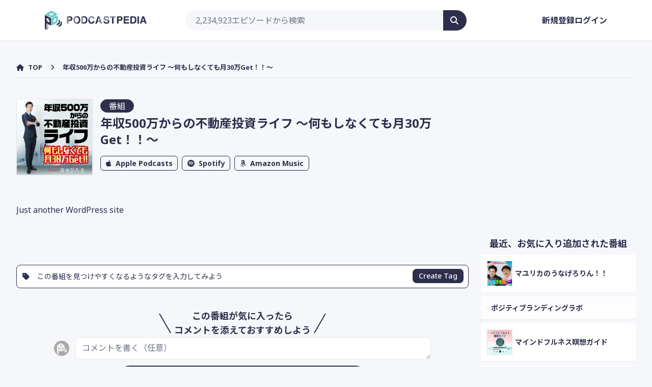

--- FILE ---
content_type: text/html; charset=UTF-8
request_url: https://podcastpedia.net/program/9deda6512596f1e641b9884305bdee76
body_size: 73782
content:
<!DOCTYPE html>
<html lang="ja">

<head>
    <meta charset="utf-8">
    <meta name="viewport" content="width=device-width,initial-scale=1.0,maximum-scale=1.0">

    <title>年収500万からの不動産投資ライフ 〜何もしなくても月30万Get！！〜｜ポッドキャストペディア</title>
<meta name="description" content="Just another WordPress site">
<link rel="canonical" href="https://podcastpedia.net/program/9deda6512596f1e641b9884305bdee76">
<meta property="og:title" content="年収500万からの不動産投資ライフ 〜何もしなくても月30万Get！！〜">
<meta property="og:description" content="Just another WordPress site">
<meta property="og:type" content="website">
<meta property="og:image" content="http://hiroki-aoki.net/realestate/wp-content/uploads/2018/01/hyoshi.jpg">

<meta name="twitter:card" content="summary">
<meta name="twitter:title" content="年収500万からの不動産投資ライフ 〜何もしなくても月30万Get！！〜">
<meta name="twitter:description" content="Just another WordPress site">
<script type="application/ld+json">{"@context":"https://schema.org","@type":"WebPage","name":"年収500万からの不動産投資ライフ 〜何もしなくても月30万Get！！〜","description":"Just another WordPress site"}</script>

    <link rel="shortcut icon" href="/assets/images/favicon/favicon.ico">
    <link rel="apple-touch-icon" href="/assets/images/favicon/apple-touch-icon.png">
    <link rel="icon" type="image/png" href="/assets/images/favicon/android-chrome-192x192.png">

    <!-- Fonts -->
    <link rel="preconnect" href="https://fonts.gstatic.com" crossorigin>
    <link rel="preload" as="style"
        href="https://fonts.googleapis.com/css2?family=Noto+Sans+JP:wght@100;300;400;500;700;900&amp;family=Noto+Sans:ital,wght@0,100;0,200;0,300;0,400;0,500;0,600;0,700;0,800;0,900;1,100;1,200;1,300;1,400;1,500;1,600;1,700;1,800;1,900&amp;display=swap">
    <link rel="stylesheet"
        href="https://fonts.googleapis.com/css2?family=Noto+Sans+JP:wght@100;300;400;500;700;900&amp;family=Noto+Sans:ital,wght@0,100;0,200;0,300;0,400;0,500;0,600;0,700;0,800;0,900;1,100;1,200;1,300;1,400;1,500;1,600;1,700;1,800;1,900&amp;display=swap"
        media="print" onload="this.media='all'">

    <!-- Scripts -->
    <script async src="https://securepubads.g.doubleclick.net/tag/js/gpt.js"></script>

    <script type="text/javascript">const Ziggy={"url":"https:\/\/podcastpedia.net","port":null,"defaults":{},"routes":{"login":{"uri":"login","methods":["GET","HEAD"]},"login.store":{"uri":"login","methods":["POST"]},"logout":{"uri":"logout","methods":["POST"]},"password.request":{"uri":"forgot-password","methods":["GET","HEAD"]},"password.reset":{"uri":"reset-password\/{token}","methods":["GET","HEAD"],"parameters":["token"]},"password.email":{"uri":"forgot-password","methods":["POST"]},"password.update":{"uri":"reset-password","methods":["POST"]},"register":{"uri":"register","methods":["GET","HEAD"]},"register.store":{"uri":"register","methods":["POST"]},"verification.notice":{"uri":"email\/verify","methods":["GET","HEAD"]},"verification.verify":{"uri":"email\/verify\/{id}\/{hash}","methods":["GET","HEAD"],"parameters":["id","hash"]},"verification.send":{"uri":"email\/verification-notification","methods":["POST"]},"user-profile-information.update":{"uri":"user\/profile-information","methods":["PUT"]},"user-password.update":{"uri":"user\/password","methods":["PUT"]},"password.confirm":{"uri":"user\/confirm-password","methods":["GET","HEAD"]},"password.confirmation":{"uri":"user\/confirmed-password-status","methods":["GET","HEAD"]},"password.confirm.store":{"uri":"user\/confirm-password","methods":["POST"]},"terms.show":{"uri":"terms-of-service","methods":["GET","HEAD"]},"policy.show":{"uri":"privacy-policy","methods":["GET","HEAD"]},"profile.show":{"uri":"user\/profile","methods":["GET","HEAD"]},"other-browser-sessions.destroy":{"uri":"user\/other-browser-sessions","methods":["DELETE"]},"current-user-photo.destroy":{"uri":"user\/profile-photo","methods":["DELETE"]},"current-user.destroy":{"uri":"user","methods":["DELETE"]},"sanctum.csrf-cookie":{"uri":"sanctum\/csrf-cookie","methods":["GET","HEAD"]},"api.program.redirect":{"uri":"api\/redirect\/{program}","methods":["GET","HEAD"],"parameters":["program"],"bindings":{"program":"apple_podcast_id"}},"top":{"uri":"\/","methods":["GET","HEAD"]},"about":{"uri":"about","methods":["GET","HEAD"]},"search.index":{"uri":"search","methods":["GET","HEAD"]},"program.show":{"uri":"program\/{key}","methods":["GET","HEAD"],"parameters":["key"]},"episode.show":{"uri":"episode\/{key}","methods":["GET","HEAD"],"parameters":["key"]},"tag.show":{"uri":"tag\/{text}","methods":["GET","HEAD"],"parameters":["text"]},"user.show":{"uri":"user\/{slug}","methods":["GET","HEAD"],"parameters":["slug"]},"dashboard":{"uri":"dashboard","methods":["GET","HEAD"]},"fav":{"uri":"fav","methods":["POST"]},"tag.store":{"uri":"tag","methods":["POST"]},"tag.delete":{"uri":"tag","methods":["DELETE"]},"program.comment.store":{"uri":"comment\/program","methods":["POST"]},"episode.comment.store":{"uri":"comment\/episode","methods":["POST"]},"comment.delete":{"uri":"comment","methods":["DELETE"]},"comment.update":{"uri":"comment\/:id","methods":["POST"]},"comment.status.store":{"uri":"comment\/status","methods":["POST"]}}};!function(t,r){"object"==typeof exports&&"undefined"!=typeof module?module.exports=r():"function"==typeof define&&define.amd?define(r):(t||self).route=r()}(this,function(){function t(t,r){for(var n=0;n<r.length;n++){var e=r[n];e.enumerable=e.enumerable||!1,e.configurable=!0,"value"in e&&(e.writable=!0),Object.defineProperty(t,u(e.key),e)}}function r(r,n,e){return n&&t(r.prototype,n),e&&t(r,e),Object.defineProperty(r,"prototype",{writable:!1}),r}function n(){return n=Object.assign?Object.assign.bind():function(t){for(var r=1;r<arguments.length;r++){var n=arguments[r];for(var e in n)({}).hasOwnProperty.call(n,e)&&(t[e]=n[e])}return t},n.apply(null,arguments)}function e(t){return e=Object.setPrototypeOf?Object.getPrototypeOf.bind():function(t){return t.__proto__||Object.getPrototypeOf(t)},e(t)}function o(){try{var t=!Boolean.prototype.valueOf.call(Reflect.construct(Boolean,[],function(){}))}catch(t){}return(o=function(){return!!t})()}function i(t,r){return i=Object.setPrototypeOf?Object.setPrototypeOf.bind():function(t,r){return t.__proto__=r,t},i(t,r)}function u(t){var r=function(t){if("object"!=typeof t||!t)return t;var r=t[Symbol.toPrimitive];if(void 0!==r){var n=r.call(t,"string");if("object"!=typeof n)return n;throw new TypeError("@@toPrimitive must return a primitive value.")}return String(t)}(t);return"symbol"==typeof r?r:r+""}function f(t){var r="function"==typeof Map?new Map:void 0;return f=function(t){if(null===t||!function(t){try{return-1!==Function.toString.call(t).indexOf("[native code]")}catch(r){return"function"==typeof t}}(t))return t;if("function"!=typeof t)throw new TypeError("Super expression must either be null or a function");if(void 0!==r){if(r.has(t))return r.get(t);r.set(t,n)}function n(){return function(t,r,n){if(o())return Reflect.construct.apply(null,arguments);var e=[null];e.push.apply(e,r);var u=new(t.bind.apply(t,e));return n&&i(u,n.prototype),u}(t,arguments,e(this).constructor)}return n.prototype=Object.create(t.prototype,{constructor:{value:n,enumerable:!1,writable:!0,configurable:!0}}),i(n,t)},f(t)}var a=String.prototype.replace,c=/%20/g,l="RFC3986",s={default:l,formatters:{RFC1738:function(t){return a.call(t,c,"+")},RFC3986:function(t){return String(t)}},RFC1738:"RFC1738",RFC3986:l},v=Object.prototype.hasOwnProperty,p=Array.isArray,y=function(){for(var t=[],r=0;r<256;++r)t.push("%"+((r<16?"0":"")+r.toString(16)).toUpperCase());return t}(),d=function(t,r){for(var n=r&&r.plainObjects?Object.create(null):{},e=0;e<t.length;++e)void 0!==t[e]&&(n[e]=t[e]);return n},b={arrayToObject:d,assign:function(t,r){return Object.keys(r).reduce(function(t,n){return t[n]=r[n],t},t)},combine:function(t,r){return[].concat(t,r)},compact:function(t){for(var r=[{obj:{o:t},prop:"o"}],n=[],e=0;e<r.length;++e)for(var o=r[e],i=o.obj[o.prop],u=Object.keys(i),f=0;f<u.length;++f){var a=u[f],c=i[a];"object"==typeof c&&null!==c&&-1===n.indexOf(c)&&(r.push({obj:i,prop:a}),n.push(c))}return function(t){for(;t.length>1;){var r=t.pop(),n=r.obj[r.prop];if(p(n)){for(var e=[],o=0;o<n.length;++o)void 0!==n[o]&&e.push(n[o]);r.obj[r.prop]=e}}}(r),t},decode:function(t,r,n){var e=t.replace(/\+/g," ");if("iso-8859-1"===n)return e.replace(/%[0-9a-f]{2}/gi,unescape);try{return decodeURIComponent(e)}catch(t){return e}},encode:function(t,r,n,e,o){if(0===t.length)return t;var i=t;if("symbol"==typeof t?i=Symbol.prototype.toString.call(t):"string"!=typeof t&&(i=String(t)),"iso-8859-1"===n)return escape(i).replace(/%u[0-9a-f]{4}/gi,function(t){return"%26%23"+parseInt(t.slice(2),16)+"%3B"});for(var u="",f=0;f<i.length;++f){var a=i.charCodeAt(f);45===a||46===a||95===a||126===a||a>=48&&a<=57||a>=65&&a<=90||a>=97&&a<=122||o===s.RFC1738&&(40===a||41===a)?u+=i.charAt(f):a<128?u+=y[a]:a<2048?u+=y[192|a>>6]+y[128|63&a]:a<55296||a>=57344?u+=y[224|a>>12]+y[128|a>>6&63]+y[128|63&a]:(a=65536+((1023&a)<<10|1023&i.charCodeAt(f+=1)),u+=y[240|a>>18]+y[128|a>>12&63]+y[128|a>>6&63]+y[128|63&a])}return u},isBuffer:function(t){return!(!t||"object"!=typeof t||!(t.constructor&&t.constructor.isBuffer&&t.constructor.isBuffer(t)))},isRegExp:function(t){return"[object RegExp]"===Object.prototype.toString.call(t)},maybeMap:function(t,r){if(p(t)){for(var n=[],e=0;e<t.length;e+=1)n.push(r(t[e]));return n}return r(t)},merge:function t(r,n,e){if(!n)return r;if("object"!=typeof n){if(p(r))r.push(n);else{if(!r||"object"!=typeof r)return[r,n];(e&&(e.plainObjects||e.allowPrototypes)||!v.call(Object.prototype,n))&&(r[n]=!0)}return r}if(!r||"object"!=typeof r)return[r].concat(n);var o=r;return p(r)&&!p(n)&&(o=d(r,e)),p(r)&&p(n)?(n.forEach(function(n,o){if(v.call(r,o)){var i=r[o];i&&"object"==typeof i&&n&&"object"==typeof n?r[o]=t(i,n,e):r.push(n)}else r[o]=n}),r):Object.keys(n).reduce(function(r,o){var i=n[o];return r[o]=v.call(r,o)?t(r[o],i,e):i,r},o)}},h=Object.prototype.hasOwnProperty,g={brackets:function(t){return t+"[]"},comma:"comma",indices:function(t,r){return t+"["+r+"]"},repeat:function(t){return t}},m=Array.isArray,j=String.prototype.split,w=Array.prototype.push,O=function(t,r){w.apply(t,m(r)?r:[r])},E=Date.prototype.toISOString,R=s.default,S={addQueryPrefix:!1,allowDots:!1,charset:"utf-8",charsetSentinel:!1,delimiter:"&",encode:!0,encoder:b.encode,encodeValuesOnly:!1,format:R,formatter:s.formatters[R],indices:!1,serializeDate:function(t){return E.call(t)},skipNulls:!1,strictNullHandling:!1},k=function t(r,n,e,o,i,u,f,a,c,l,s,v,p,y){var d,h=r;if("function"==typeof f?h=f(n,h):h instanceof Date?h=l(h):"comma"===e&&m(h)&&(h=b.maybeMap(h,function(t){return t instanceof Date?l(t):t})),null===h){if(o)return u&&!p?u(n,S.encoder,y,"key",s):n;h=""}if("string"==typeof(d=h)||"number"==typeof d||"boolean"==typeof d||"symbol"==typeof d||"bigint"==typeof d||b.isBuffer(h)){if(u){var g=p?n:u(n,S.encoder,y,"key",s);if("comma"===e&&p){for(var w=j.call(String(h),","),E="",R=0;R<w.length;++R)E+=(0===R?"":",")+v(u(w[R],S.encoder,y,"value",s));return[v(g)+"="+E]}return[v(g)+"="+v(u(h,S.encoder,y,"value",s))]}return[v(n)+"="+v(String(h))]}var k,T=[];if(void 0===h)return T;if("comma"===e&&m(h))k=[{value:h.length>0?h.join(",")||null:void 0}];else if(m(f))k=f;else{var $=Object.keys(h);k=a?$.sort(a):$}for(var x=0;x<k.length;++x){var N=k[x],C="object"==typeof N&&void 0!==N.value?N.value:h[N];if(!i||null!==C){var A=m(h)?"function"==typeof e?e(n,N):n:n+(c?"."+N:"["+N+"]");O(T,t(C,A,e,o,i,u,f,a,c,l,s,v,p,y))}}return T},T=Object.prototype.hasOwnProperty,$=Array.isArray,x={allowDots:!1,allowPrototypes:!1,arrayLimit:20,charset:"utf-8",charsetSentinel:!1,comma:!1,decoder:b.decode,delimiter:"&",depth:5,ignoreQueryPrefix:!1,interpretNumericEntities:!1,parameterLimit:1e3,parseArrays:!0,plainObjects:!1,strictNullHandling:!1},N=function(t){return t.replace(/&#(\d+);/g,function(t,r){return String.fromCharCode(parseInt(r,10))})},C=function(t,r){return t&&"string"==typeof t&&r.comma&&t.indexOf(",")>-1?t.split(","):t},A=function(t,r,n,e){if(t){var o=n.allowDots?t.replace(/\.([^.[]+)/g,"[$1]"):t,i=/(\[[^[\]]*])/g,u=n.depth>0&&/(\[[^[\]]*])/.exec(o),f=u?o.slice(0,u.index):o,a=[];if(f){if(!n.plainObjects&&T.call(Object.prototype,f)&&!n.allowPrototypes)return;a.push(f)}for(var c=0;n.depth>0&&null!==(u=i.exec(o))&&c<n.depth;){if(c+=1,!n.plainObjects&&T.call(Object.prototype,u[1].slice(1,-1))&&!n.allowPrototypes)return;a.push(u[1])}return u&&a.push("["+o.slice(u.index)+"]"),function(t,r,n,e){for(var o=e?r:C(r,n),i=t.length-1;i>=0;--i){var u,f=t[i];if("[]"===f&&n.parseArrays)u=[].concat(o);else{u=n.plainObjects?Object.create(null):{};var a="["===f.charAt(0)&&"]"===f.charAt(f.length-1)?f.slice(1,-1):f,c=parseInt(a,10);n.parseArrays||""!==a?!isNaN(c)&&f!==a&&String(c)===a&&c>=0&&n.parseArrays&&c<=n.arrayLimit?(u=[])[c]=o:"__proto__"!==a&&(u[a]=o):u={0:o}}o=u}return o}(a,r,n,e)}},D=function(t,r){var n=function(t){if(!t)return x;if(null!=t.decoder&&"function"!=typeof t.decoder)throw new TypeError("Decoder has to be a function.");if(void 0!==t.charset&&"utf-8"!==t.charset&&"iso-8859-1"!==t.charset)throw new TypeError("The charset option must be either utf-8, iso-8859-1, or undefined");return{allowDots:void 0===t.allowDots?x.allowDots:!!t.allowDots,allowPrototypes:"boolean"==typeof t.allowPrototypes?t.allowPrototypes:x.allowPrototypes,arrayLimit:"number"==typeof t.arrayLimit?t.arrayLimit:x.arrayLimit,charset:void 0===t.charset?x.charset:t.charset,charsetSentinel:"boolean"==typeof t.charsetSentinel?t.charsetSentinel:x.charsetSentinel,comma:"boolean"==typeof t.comma?t.comma:x.comma,decoder:"function"==typeof t.decoder?t.decoder:x.decoder,delimiter:"string"==typeof t.delimiter||b.isRegExp(t.delimiter)?t.delimiter:x.delimiter,depth:"number"==typeof t.depth||!1===t.depth?+t.depth:x.depth,ignoreQueryPrefix:!0===t.ignoreQueryPrefix,interpretNumericEntities:"boolean"==typeof t.interpretNumericEntities?t.interpretNumericEntities:x.interpretNumericEntities,parameterLimit:"number"==typeof t.parameterLimit?t.parameterLimit:x.parameterLimit,parseArrays:!1!==t.parseArrays,plainObjects:"boolean"==typeof t.plainObjects?t.plainObjects:x.plainObjects,strictNullHandling:"boolean"==typeof t.strictNullHandling?t.strictNullHandling:x.strictNullHandling}}(r);if(""===t||null==t)return n.plainObjects?Object.create(null):{};for(var e="string"==typeof t?function(t,r){var n,e={},o=(r.ignoreQueryPrefix?t.replace(/^\?/,""):t).split(r.delimiter,Infinity===r.parameterLimit?void 0:r.parameterLimit),i=-1,u=r.charset;if(r.charsetSentinel)for(n=0;n<o.length;++n)0===o[n].indexOf("utf8=")&&("utf8=%E2%9C%93"===o[n]?u="utf-8":"utf8=%26%2310003%3B"===o[n]&&(u="iso-8859-1"),i=n,n=o.length);for(n=0;n<o.length;++n)if(n!==i){var f,a,c=o[n],l=c.indexOf("]="),s=-1===l?c.indexOf("="):l+1;-1===s?(f=r.decoder(c,x.decoder,u,"key"),a=r.strictNullHandling?null:""):(f=r.decoder(c.slice(0,s),x.decoder,u,"key"),a=b.maybeMap(C(c.slice(s+1),r),function(t){return r.decoder(t,x.decoder,u,"value")})),a&&r.interpretNumericEntities&&"iso-8859-1"===u&&(a=N(a)),c.indexOf("[]=")>-1&&(a=$(a)?[a]:a),e[f]=T.call(e,f)?b.combine(e[f],a):a}return e}(t,n):t,o=n.plainObjects?Object.create(null):{},i=Object.keys(e),u=0;u<i.length;++u){var f=i[u],a=A(f,e[f],n,"string"==typeof t);o=b.merge(o,a,n)}return b.compact(o)},P=/*#__PURE__*/function(){function t(t,r,n){var e,o;this.name=t,this.definition=r,this.bindings=null!=(e=r.bindings)?e:{},this.wheres=null!=(o=r.wheres)?o:{},this.config=n}var n=t.prototype;return n.matchesUrl=function(t){var r,n=this;if(!this.definition.methods.includes("GET"))return!1;var e=this.template.replace(/[.*+$()[\]]/g,"\\$&").replace(/(\/?){([^}?]*)(\??)}/g,function(t,r,e,o){var i,u="(?<"+e+">"+((null==(i=n.wheres[e])?void 0:i.replace(/(^\^)|(\$$)/g,""))||"[^/?]+")+")";return o?"("+r+u+")?":""+r+u}).replace(/^\w+:\/\//,""),o=t.replace(/^\w+:\/\//,"").split("?"),i=o[0],u=o[1],f=null!=(r=new RegExp("^"+e+"/?$").exec(i))?r:new RegExp("^"+e+"/?$").exec(decodeURI(i));if(f){for(var a in f.groups)f.groups[a]="string"==typeof f.groups[a]?decodeURIComponent(f.groups[a]):f.groups[a];return{params:f.groups,query:D(u)}}return!1},n.compile=function(t){var r=this;return this.parameterSegments.length?this.template.replace(/{([^}?]+)(\??)}/g,function(n,e,o){var i,u;if(!o&&[null,void 0].includes(t[e]))throw new Error("Ziggy error: '"+e+"' parameter is required for route '"+r.name+"'.");if(r.wheres[e]&&!new RegExp("^"+(o?"("+r.wheres[e]+")?":r.wheres[e])+"$").test(null!=(u=t[e])?u:""))throw new Error("Ziggy error: '"+e+"' parameter '"+t[e]+"' does not match required format '"+r.wheres[e]+"' for route '"+r.name+"'.");return encodeURI(null!=(i=t[e])?i:"").replace(/%7C/g,"|").replace(/%25/g,"%").replace(/\$/g,"%24")}).replace(this.config.absolute?/(\.[^/]+?)(\/\/)/:/(^)(\/\/)/,"$1/").replace(/\/+$/,""):this.template},r(t,[{key:"template",get:function(){var t=(this.origin+"/"+this.definition.uri).replace(/\/+$/,"");return""===t?"/":t}},{key:"origin",get:function(){return this.config.absolute?this.definition.domain?""+this.config.url.match(/^\w+:\/\//)[0]+this.definition.domain+(this.config.port?":"+this.config.port:""):this.config.url:""}},{key:"parameterSegments",get:function(){var t,r;return null!=(t=null==(r=this.template.match(/{[^}?]+\??}/g))?void 0:r.map(function(t){return{name:t.replace(/{|\??}/g,""),required:!/\?}$/.test(t)}}))?t:[]}}])}(),F=/*#__PURE__*/function(t){function e(r,e,o,i){var u;if(void 0===o&&(o=!0),(u=t.call(this)||this).t=null!=i?i:"undefined"!=typeof Ziggy?Ziggy:null==globalThis?void 0:globalThis.Ziggy,u.t=n({},u.t,{absolute:o}),r){if(!u.t.routes[r])throw new Error("Ziggy error: route '"+r+"' is not in the route list.");u.i=new P(r,u.t.routes[r],u.t),u.u=u.l(e)}return u}var o,u;u=t,(o=e).prototype=Object.create(u.prototype),o.prototype.constructor=o,i(o,u);var f=e.prototype;return f.toString=function(){var t=this,r=Object.keys(this.u).filter(function(r){return!t.i.parameterSegments.some(function(t){return t.name===r})}).filter(function(t){return"_query"!==t}).reduce(function(r,e){var o;return n({},r,((o={})[e]=t.u[e],o))},{});return this.i.compile(this.u)+function(t,r){var n,e=t,o=function(t){if(!t)return S;if(null!=t.encoder&&"function"!=typeof t.encoder)throw new TypeError("Encoder has to be a function.");var r=t.charset||S.charset;if(void 0!==t.charset&&"utf-8"!==t.charset&&"iso-8859-1"!==t.charset)throw new TypeError("The charset option must be either utf-8, iso-8859-1, or undefined");var n=s.default;if(void 0!==t.format){if(!h.call(s.formatters,t.format))throw new TypeError("Unknown format option provided.");n=t.format}var e=s.formatters[n],o=S.filter;return("function"==typeof t.filter||m(t.filter))&&(o=t.filter),{addQueryPrefix:"boolean"==typeof t.addQueryPrefix?t.addQueryPrefix:S.addQueryPrefix,allowDots:void 0===t.allowDots?S.allowDots:!!t.allowDots,charset:r,charsetSentinel:"boolean"==typeof t.charsetSentinel?t.charsetSentinel:S.charsetSentinel,delimiter:void 0===t.delimiter?S.delimiter:t.delimiter,encode:"boolean"==typeof t.encode?t.encode:S.encode,encoder:"function"==typeof t.encoder?t.encoder:S.encoder,encodeValuesOnly:"boolean"==typeof t.encodeValuesOnly?t.encodeValuesOnly:S.encodeValuesOnly,filter:o,format:n,formatter:e,serializeDate:"function"==typeof t.serializeDate?t.serializeDate:S.serializeDate,skipNulls:"boolean"==typeof t.skipNulls?t.skipNulls:S.skipNulls,sort:"function"==typeof t.sort?t.sort:null,strictNullHandling:"boolean"==typeof t.strictNullHandling?t.strictNullHandling:S.strictNullHandling}}(r);"function"==typeof o.filter?e=(0,o.filter)("",e):m(o.filter)&&(n=o.filter);var i=[];if("object"!=typeof e||null===e)return"";var u=g[r&&r.arrayFormat in g?r.arrayFormat:r&&"indices"in r?r.indices?"indices":"repeat":"indices"];n||(n=Object.keys(e)),o.sort&&n.sort(o.sort);for(var f=0;f<n.length;++f){var a=n[f];o.skipNulls&&null===e[a]||O(i,k(e[a],a,u,o.strictNullHandling,o.skipNulls,o.encode?o.encoder:null,o.filter,o.sort,o.allowDots,o.serializeDate,o.format,o.formatter,o.encodeValuesOnly,o.charset))}var c=i.join(o.delimiter),l=!0===o.addQueryPrefix?"?":"";return o.charsetSentinel&&(l+="iso-8859-1"===o.charset?"utf8=%26%2310003%3B&":"utf8=%E2%9C%93&"),c.length>0?l+c:""}(n({},r,this.u._query),{addQueryPrefix:!0,arrayFormat:"indices",encodeValuesOnly:!0,skipNulls:!0,encoder:function(t,r){return"boolean"==typeof t?Number(t):r(t)}})},f.v=function(t){var r=this;t?this.t.absolute&&t.startsWith("/")&&(t=this.p().host+t):t=this.h();var e={},o=Object.entries(this.t.routes).find(function(n){return e=new P(n[0],n[1],r.t).matchesUrl(t)})||[void 0,void 0];return n({name:o[0]},e,{route:o[1]})},f.h=function(){var t=this.p(),r=t.pathname,n=t.search;return(this.t.absolute?t.host+r:r.replace(this.t.url.replace(/^\w*:\/\/[^/]+/,""),"").replace(/^\/+/,"/"))+n},f.current=function(t,r){var e=this.v(),o=e.name,i=e.params,u=e.query,f=e.route;if(!t)return o;var a=new RegExp("^"+t.replace(/\./g,"\\.").replace(/\*/g,".*")+"$").test(o);if([null,void 0].includes(r)||!a)return a;var c=new P(o,f,this.t);r=this.l(r,c);var l=n({},i,u);if(Object.values(r).every(function(t){return!t})&&!Object.values(l).some(function(t){return void 0!==t}))return!0;var s=function(t,r){return Object.entries(t).every(function(t){var n=t[0],e=t[1];return Array.isArray(e)&&Array.isArray(r[n])?e.every(function(t){return r[n].includes(t)}):"object"==typeof e&&"object"==typeof r[n]&&null!==e&&null!==r[n]?s(e,r[n]):r[n]==e})};return s(r,l)},f.p=function(){var t,r,n,e,o,i,u="undefined"!=typeof window?window.location:{},f=u.host,a=u.pathname,c=u.search;return{host:null!=(t=null==(r=this.t.location)?void 0:r.host)?t:void 0===f?"":f,pathname:null!=(n=null==(e=this.t.location)?void 0:e.pathname)?n:void 0===a?"":a,search:null!=(o=null==(i=this.t.location)?void 0:i.search)?o:void 0===c?"":c}},f.has=function(t){return this.t.routes.hasOwnProperty(t)},f.l=function(t,r){var e=this;void 0===t&&(t={}),void 0===r&&(r=this.i),null!=t||(t={}),t=["string","number"].includes(typeof t)?[t]:t;var o=r.parameterSegments.filter(function(t){return!e.t.defaults[t.name]});if(Array.isArray(t))t=t.reduce(function(t,r,e){var i,u;return n({},t,o[e]?((i={})[o[e].name]=r,i):"object"==typeof r?r:((u={})[r]="",u))},{});else if(1===o.length&&!t[o[0].name]&&(t.hasOwnProperty(Object.values(r.bindings)[0])||t.hasOwnProperty("id"))){var i;(i={})[o[0].name]=t,t=i}return n({},this.m(r),this.j(t,r))},f.m=function(t){var r=this;return t.parameterSegments.filter(function(t){return r.t.defaults[t.name]}).reduce(function(t,e,o){var i,u=e.name;return n({},t,((i={})[u]=r.t.defaults[u],i))},{})},f.j=function(t,r){var e=r.bindings,o=r.parameterSegments;return Object.entries(t).reduce(function(t,r){var i,u,f=r[0],a=r[1];if(!a||"object"!=typeof a||Array.isArray(a)||!o.some(function(t){return t.name===f}))return n({},t,((u={})[f]=a,u));if(!a.hasOwnProperty(e[f])){if(!a.hasOwnProperty("id"))throw new Error("Ziggy error: object passed as '"+f+"' parameter is missing route model binding key '"+e[f]+"'.");e[f]="id"}return n({},t,((i={})[f]=a[e[f]],i))},{})},f.valueOf=function(){return this.toString()},r(e,[{key:"params",get:function(){var t=this.v();return n({},t.params,t.query)}},{key:"routeParams",get:function(){return this.v().params}},{key:"queryParams",get:function(){return this.v().query}}])}(/*#__PURE__*/f(String));return function(t,r,n,e){var o=new F(t,r,n,e);return t?o.toString():o}});
</script>    <link rel="preload" as="style" href="https://podcastpedia.net/build/assets/app-Dpj1_1yR.css" /><link rel="preload" as="style" href="https://podcastpedia.net/build/assets/Show-ygaiP5ns.css" /><link rel="modulepreload" href="https://podcastpedia.net/build/assets/app-CGVnS1jB.js" /><link rel="modulepreload" href="https://podcastpedia.net/build/assets/vendor-1CuDe-JA.js" /><link rel="modulepreload" href="https://podcastpedia.net/build/assets/Show-DNlbSfJq.js" /><link rel="modulepreload" href="https://podcastpedia.net/build/assets/AppMain-Dg16FPAn.js" /><link rel="modulepreload" href="https://podcastpedia.net/build/assets/Comment-BCcW3fdq.js" /><link rel="modulepreload" href="https://podcastpedia.net/build/assets/Pickup-CWzbl4gk.js" /><link rel="modulepreload" href="https://podcastpedia.net/build/assets/Url-DgqWNaVx.js" /><link rel="modulepreload" href="https://podcastpedia.net/build/assets/_plugin-vue_export-helper-DlAUqK2U.js" /><link rel="modulepreload" href="https://podcastpedia.net/build/assets/Header-c50AlPZ7.js" /><link rel="modulepreload" href="https://podcastpedia.net/build/assets/Edit-umWQTi-z.js" /><link rel="stylesheet" href="https://podcastpedia.net/build/assets/app-Dpj1_1yR.css" /><link rel="stylesheet" href="https://podcastpedia.net/build/assets/Show-ygaiP5ns.css" /><script type="module" src="https://podcastpedia.net/build/assets/app-CGVnS1jB.js"></script><script type="module" src="https://podcastpedia.net/build/assets/Show-DNlbSfJq.js"></script>    </head>

<body class="font-sans antialiased bg-podcastpedia">
    <div id="app" data-page="{&quot;component&quot;:&quot;Program\/Show&quot;,&quot;props&quot;:{&quot;errors&quot;:{},&quot;jetstream&quot;:{&quot;canCreateTeams&quot;:false,&quot;canManageTwoFactorAuthentication&quot;:false,&quot;canUpdatePassword&quot;:true,&quot;canUpdateProfileInformation&quot;:true,&quot;hasEmailVerification&quot;:true,&quot;flash&quot;:[],&quot;hasAccountDeletionFeatures&quot;:true,&quot;hasApiFeatures&quot;:false,&quot;hasTeamFeatures&quot;:false,&quot;hasTermsAndPrivacyPolicyFeature&quot;:true,&quot;managesProfilePhotos&quot;:true},&quot;auth&quot;:{&quot;user&quot;:null},&quot;errorBags&quot;:[],&quot;flash&quot;:[],&quot;root_url&quot;:&quot;https:\/\/podcastpedia.net&quot;,&quot;episodeCount&quot;:&quot;2,234,923&quot;,&quot;metaTitle&quot;:&quot;\u5e74\u53ce500\u4e07\u304b\u3089\u306e\u4e0d\u52d5\u7523\u6295\u8cc7\u30e9\u30a4\u30d5 \u301c\u4f55\u3082\u3057\u306a\u304f\u3066\u3082\u670830\u4e07Get\uff01\uff01\u301c\uff5c\u30dd\u30c3\u30c9\u30ad\u30e3\u30b9\u30c8\u30da\u30c7\u30a3\u30a2&quot;,&quot;favoriteEpisodes&quot;:[],&quot;is_favorite&quot;:false,&quot;existing_comment_id&quot;:0,&quot;tags&quot;:[],&quot;program&quot;:{&quot;id&quot;:1232,&quot;key&quot;:&quot;9deda6512596f1e641b9884305bdee76&quot;,&quot;apple_podcast_id&quot;:1338199011,&quot;feed&quot;:&quot;http:\/\/hiroki-aoki.net\/realestate\/category\/%e6%9c%aa%e5%88%86%e9%a1%9e\/feed\/&quot;,&quot;title&quot;:&quot;\u5e74\u53ce500\u4e07\u304b\u3089\u306e\u4e0d\u52d5\u7523\u6295\u8cc7\u30e9\u30a4\u30d5 \u301c\u4f55\u3082\u3057\u306a\u304f\u3066\u3082\u670830\u4e07Get\uff01\uff01\u301c&quot;,&quot;description&quot;:&quot;Just another WordPress site&quot;,&quot;link&quot;:&quot;https:\/\/line.me\/ti\/p\/%40hbf6552y&quot;,&quot;image&quot;:&quot;http:\/\/hiroki-aoki.net\/realestate\/wp-content\/uploads\/2018\/01\/hyoshi.jpg&quot;,&quot;generator&quot;:null,&quot;author&quot;:null,&quot;copyright&quot;:null,&quot;language&quot;:&quot;ja&quot;,&quot;type&quot;:null,&quot;owner&quot;:null,&quot;email&quot;:null,&quot;explicit&quot;:null,&quot;last_build_date&quot;:null,&quot;fetched_at&quot;:&quot;2026-01-11T12:09:47.000000Z&quot;,&quot;deleted_at&quot;:null,&quot;created_at&quot;:&quot;2022-09-21T09:35:49.000000Z&quot;,&quot;updated_at&quot;:&quot;2026-01-12T20:05:56.000000Z&quot;,&quot;episodes&quot;:[{&quot;id&quot;:4373882,&quot;key&quot;:&quot;708f1c6d8b0ea3a7a50cec0e5aa36232&quot;,&quot;program_id&quot;:1232,&quot;guid&quot;:&quot;http:\/\/hiroki-aoki.net\/realestate\/?p=787&quot;,&quot;title&quot;:&quot;\u7b2c206\u8a71\u3000\u4e0d\u52d5\u7523\u6295\u8cc7\u306e\u3088\u304f\u3042\u308b\u30de\u30a4\u30ca\u30b9\u30a4\u30e1\u30fc\u30b8\u5168\u90e8\u5909\u3048\u307e\u3059\uff01&quot;,&quot;description&quot;:&quot;\u4e0d\u52d5\u7523\u6295\u8cc7\u306e\u5b89\u5168\u6027\u3068\u30ea\u30b9\u30af\u306b\u3064\u3044\u3066\u304a\u8a71\u3057\u3066\u3044\u307e\u3059\u3002 \u501f\u91d1\uff1d\u60aa\u3068\u3044\u3046\u8003\u3048\u306e\u8aa4\u308a\u306b\u3064\u3044\u3066\u3001\u4eba\u751f100\u5e74\u3067\u898b\u305f\u6642\u306e\u4e0d\u52d5\u7523\u6295\u8cc7\u306e\u53ce\u76ca\u6027\u3001\u4e0d\u52d5\u7523\u6295\u8cc7\u3067\u6d3b\u7528\u3067\u304d\u308b\u8cc7\u7523\u3092\u5b88\u308b\u305f\u3081\u306e\u5236\u5ea6\u306a\u3069\u306e\u8a71\u304b\u3089\u3001\u4e0d\u52d5\u7523\u6295\u8cc7\u306e\u30de\u30a4\u30ca\u30b9\u30a4\u30e1\u30fc\u30b8\u3092\u30ac\u30e9\u3063 \u2026 &lt;p class=\&quot;link-more\&quot;&gt;&lt;a href=\&quot;http:\/\/hiroki-aoki.net\/realestate\/2022\/07\/10\/%E7%AC%AC206%E8%A9%B1%E3%80%80%E4%B8%8D%E5%8B%95%E7%94%A3%E6%8A%95%E8%B3%87%E3%81%AE%E3%82%88%E3%81%8F%E3%81%82%E3%82%8B%E3%83%9E%E3%82%A4%E3%83%8A%E3%82%B9%E3%82%A4%E3%83%A1%E3%83%BC%E3%82%B8\/\&quot; class=\&quot;more-link\&quot;&gt;&lt;span class=\&quot;screen-reader-text\&quot;&gt;\&quot;\u7b2c206\u8a71\u3000\u4e0d\u52d5\u7523\u6295\u8cc7\u306e\u3088\u304f\u3042\u308b\u30de\u30a4\u30ca\u30b9\u30a4\u30e1\u30fc\u30b8\u5168\u90e8\u5909\u3048\u307e\u3059\uff01\&quot; \u306e&lt;\/span&gt;\u7d9a\u304d\u3092\u8aad\u3080&lt;\/a&gt;&lt;\/p&gt;&quot;,&quot;link&quot;:null,&quot;enclosure_url&quot;:&quot;http:\/\/hiroki-aoki.net\/realestate\/2022\/07\/10\/%E7%AC%AC206%E8%A9%B1%E3%80%80%E4%B8%8D%E5%8B%95%E7%94%A3%E6%8A%95%E8%B3%87%E3%81%AE%E3%82%88%E3%81%8F%E3%81%82%E3%82%8B%E3%83%9E%E3%82%A4%E3%83%8A%E3%82%B9%E3%82%A4%E3%83%A1%E3%83%BC%E3%82%B8\/&quot;,&quot;pub_date&quot;:&quot;2022.07.10&quot;,&quot;image&quot;:&quot;http:\/\/hiroki-aoki.net\/realestate\/wp-content\/uploads\/2018\/01\/hyoshi.jpg&quot;,&quot;explicit&quot;:null,&quot;duration&quot;:null,&quot;season&quot;:null,&quot;episode_type&quot;:null,&quot;created_at&quot;:&quot;2025-09-10T07:28:55.000000Z&quot;,&quot;updated_at&quot;:&quot;2025-09-10T07:28:55.000000Z&quot;,&quot;thumbnail&quot;:null},{&quot;id&quot;:4373883,&quot;key&quot;:&quot;4c16c8c454d409b6ab893d0d252697b5&quot;,&quot;program_id&quot;:1232,&quot;guid&quot;:&quot;http:\/\/hiroki-aoki.net\/realestate\/?p=785&quot;,&quot;title&quot;:&quot;\u7b2c205\u8a71\u3000\u3069\u3046\u3059\u308c\u3070\u6700\u77ed\u6700\u901f\u3067\u7406\u60f3\u306e\u4eba\u751f\u3092\u624b\u306b\u5165\u308c\u3089\u308c\u308b\u3067\u3057\u3087\u3046\uff1f&quot;,&quot;description&quot;:&quot;\u4eba\u751f\u3092\u5909\u3048\u308b\u305f\u3081\u306e\u30de\u30a4\u30f3\u30c9\u306b\u3064\u3044\u3066\u304a\u8a71\u3057\u3066\u3044\u307e\u3059\u3002 \u4e3b\u4eba\u516c\u3067\u306f\u306a\u304f\u30b3\u30f3\u30c8\u30ed\u30fc\u30e9\u30fc\u306e\u76ee\u7dda\u3067\u898b\u305f\u6642\u306e\u81ea\u5206\u306e\u4eba\u751f\u306e\u8ab2\u984c\u3068\u306f\u300120\u5e74\u3067\u50cd\u304f\u74b0\u5883\u304c\u3069\u308c\u3060\u3051\u5909\u308f\u3063\u305f\u306e\u304b\u3001\u53ce\u5165\u306e\u67f1\u306f\u6570\u304b\u592a\u3055\u306e\u3069\u3061\u3089\u304c\u5927\u4e8b\u306a\u306e\u304b\u306a\u3069\u306e\u8a71\u304b\u3089\u3001\u4eba\u304c\u5909\u308f\u308b \u2026 &lt;p class=\&quot;link-more\&quot;&gt;&lt;a href=\&quot;http:\/\/hiroki-aoki.net\/realestate\/2022\/07\/03\/%E7%AC%AC205%E8%A9%B1%E3%80%80%E3%81%A9%E3%81%86%E3%81%99%E3%82%8C%E3%81%B0%E6%9C%80%E7%9F%AD%E6%9C%80%E9%80%9F%E3%81%A7%E7%90%86%E6%83%B3%E3%81%AE%E4%BA%BA%E7%94%9F%E3%82%92%E6%89%8B%E3%81%AB\/\&quot; class=\&quot;more-link\&quot;&gt;&lt;span class=\&quot;screen-reader-text\&quot;&gt;\&quot;\u7b2c205\u8a71\u3000\u3069\u3046\u3059\u308c\u3070\u6700\u77ed\u6700\u901f\u3067\u7406\u60f3\u306e\u4eba\u751f\u3092\u624b\u306b\u5165\u308c\u3089\u308c\u308b\u3067\u3057\u3087\u3046\uff1f\&quot; \u306e&lt;\/span&gt;\u7d9a\u304d\u3092\u8aad\u3080&lt;\/a&gt;&lt;\/p&gt;&quot;,&quot;link&quot;:null,&quot;enclosure_url&quot;:&quot;http:\/\/hiroki-aoki.net\/realestate\/2022\/07\/03\/%E7%AC%AC205%E8%A9%B1%E3%80%80%E3%81%A9%E3%81%86%E3%81%99%E3%82%8C%E3%81%B0%E6%9C%80%E7%9F%AD%E6%9C%80%E9%80%9F%E3%81%A7%E7%90%86%E6%83%B3%E3%81%AE%E4%BA%BA%E7%94%9F%E3%82%92%E6%89%8B%E3%81%AB\/&quot;,&quot;pub_date&quot;:&quot;2022.07.03&quot;,&quot;image&quot;:&quot;http:\/\/hiroki-aoki.net\/realestate\/wp-content\/uploads\/2018\/01\/hyoshi.jpg&quot;,&quot;explicit&quot;:null,&quot;duration&quot;:null,&quot;season&quot;:null,&quot;episode_type&quot;:null,&quot;created_at&quot;:&quot;2025-09-10T07:28:55.000000Z&quot;,&quot;updated_at&quot;:&quot;2025-09-10T07:28:55.000000Z&quot;,&quot;thumbnail&quot;:null},{&quot;id&quot;:4373884,&quot;key&quot;:&quot;72af44af7a25832855645292f3a07f32&quot;,&quot;program_id&quot;:1232,&quot;guid&quot;:&quot;http:\/\/hiroki-aoki.net\/realestate\/?p=782&quot;,&quot;title&quot;:&quot;\u7b2c204\u56de\u3000\u3042\u306a\u305f\u304c\u5e78\u305b\u306b\u306a\u308b\u306b\u306f\u4f55\u304c\u5fc5\u8981\uff1f&quot;,&quot;description&quot;:&quot;\u4eba\u751f\u3092\u5e78\u305b\u306b\u904e\u3054\u3059\u305f\u3081\u306e\u8003\u3048\u65b9\u306b\u3064\u3044\u3066\u304a\u8a71\u3057\u3066\u3044\u307e\u3059\u3002 \u5e78\u305b\u30db\u30eb\u30e2\u30f3\u306e\u5897\u3084\u3057\u65b9\u3001\u4ed5\u4e8b\u306e\u696d\u52d9\u3092\u5909\u3048\u3066\u307f\u3066\u6c17\u4ed8\u3044\u305f\u3053\u3068\u3001\u6210\u529f\u3068\u5931\u6557\u306e\u6349\u3048\u65b9\u306e\u9055\u3044\u306a\u3069\u304b\u3089\u3001\u4eca\u307e\u3067\u3068\u3053\u308c\u304b\u3089\u306e\u4eba\u751f\u306e\u68da\u5378\u3057\u306b\u3064\u3044\u3066\u8003\u3048\u3066\u3044\u304d\u307e\u3059\u3002 \u516c\u5f0fLINE@ \u2026 &lt;p class=\&quot;link-more\&quot;&gt;&lt;a href=\&quot;http:\/\/hiroki-aoki.net\/realestate\/2022\/06\/26\/%E7%AC%AC204%E5%9B%9E%E3%80%80%E3%81%82%E3%81%AA%E3%81%9F%E3%81%8C%E5%B9%B8%E3%81%9B%E3%81%AB%E3%81%AA%E3%82%8B%E3%81%AB%E3%81%AF%E4%BD%95%E3%81%8C%E5%BF%85%E8%A6%81%EF%BC%9F\/\&quot; class=\&quot;more-link\&quot;&gt;&lt;span class=\&quot;screen-reader-text\&quot;&gt;\&quot;\u7b2c204\u56de\u3000\u3042\u306a\u305f\u304c\u5e78\u305b\u306b\u306a\u308b\u306b\u306f\u4f55\u304c\u5fc5\u8981\uff1f\&quot; \u306e&lt;\/span&gt;\u7d9a\u304d\u3092\u8aad\u3080&lt;\/a&gt;&lt;\/p&gt;&quot;,&quot;link&quot;:null,&quot;enclosure_url&quot;:&quot;http:\/\/hiroki-aoki.net\/realestate\/2022\/06\/26\/%E7%AC%AC204%E5%9B%9E%E3%80%80%E3%81%82%E3%81%AA%E3%81%9F%E3%81%8C%E5%B9%B8%E3%81%9B%E3%81%AB%E3%81%AA%E3%82%8B%E3%81%AB%E3%81%AF%E4%BD%95%E3%81%8C%E5%BF%85%E8%A6%81%EF%BC%9F\/&quot;,&quot;pub_date&quot;:&quot;2022.06.26&quot;,&quot;image&quot;:&quot;http:\/\/hiroki-aoki.net\/realestate\/wp-content\/uploads\/2018\/01\/hyoshi.jpg&quot;,&quot;explicit&quot;:null,&quot;duration&quot;:null,&quot;season&quot;:null,&quot;episode_type&quot;:null,&quot;created_at&quot;:&quot;2025-09-10T07:28:55.000000Z&quot;,&quot;updated_at&quot;:&quot;2025-09-10T07:28:55.000000Z&quot;,&quot;thumbnail&quot;:null},{&quot;id&quot;:4373885,&quot;key&quot;:&quot;72e5c0c8268bb2d43bb4bce1c73234c1&quot;,&quot;program_id&quot;:1232,&quot;guid&quot;:&quot;http:\/\/hiroki-aoki.net\/realestate\/?p=778&quot;,&quot;title&quot;:&quot;\u7b2c203\u56de\u3000\u307f\u3093\u306a\u304c\u3084\u3089\u306a\u3044\u300c\u5c0f\u3055\u306a\u4e00\u6b69\u300d\u304c\u4eba\u751f\u3092\u5927\u304d\u304f\u5909\u3048\u308b\uff01&quot;,&quot;description&quot;:&quot;\u6700\u8fd1\u30c1\u30e3\u30ec\u30f3\u30b8\u3057\u305f\u3053\u3068\u306b\u3064\u3044\u3066\u304a\u8a71\u3057\u3066\u3044\u307e\u3059\u3002 \u975e\u5e38\u6642\u306b\u3082\u4f7f\u3048\u308b\u6c34\u6cf3\u306e\u8c46\u77e5\u8b58\u3001\u52dd\u624b\u306b\u3084\u3089\u305a\u5acc\u3044\u306b\u306a\u3063\u3066\u3044\u305f\u30b9\u30dd\u30fc\u30c4\u3001\u81ea\u5206\u306e\u4eba\u751f\u3092\u6982\u89b3\u3059\u308b\u4e8b\u3067\u5909\u308f\u3063\u305f\u610f\u8b58\u306a\u3069\u3001\u601d\u3044\u5207\u3063\u3066\u98db\u3073\u8fbc\u3093\u3067\u3088\u304b\u3063\u305f\u3053\u3068\u3092\u3001\u6295\u8cc7\u306e\u60c5\u5831\u3082\u4ea4\u3048\u306a\u304c\u3089\u697d\u3057 \u2026 &lt;p class=\&quot;link-more\&quot;&gt;&lt;a href=\&quot;http:\/\/hiroki-aoki.net\/realestate\/2022\/06\/21\/%E7%AC%AC203%E5%9B%9E%E3%80%80%E3%81%BF%E3%82%93%E3%81%AA%E3%81%8C%E3%82%84%E3%82%89%E3%81%AA%E3%81%84%E3%80%8C%E5%B0%8F%E3%81%95%E3%81%AA%E4%B8%80%E6%AD%A9%E3%80%8D%E3%81%8C%E4%BA%BA%E7%94%9F\/\&quot; class=\&quot;more-link\&quot;&gt;&lt;span class=\&quot;screen-reader-text\&quot;&gt;\&quot;\u7b2c203\u56de\u3000\u307f\u3093\u306a\u304c\u3084\u3089\u306a\u3044\u300c\u5c0f\u3055\u306a\u4e00\u6b69\u300d\u304c\u4eba\u751f\u3092\u5927\u304d\u304f\u5909\u3048\u308b\uff01\&quot; \u306e&lt;\/span&gt;\u7d9a\u304d\u3092\u8aad\u3080&lt;\/a&gt;&lt;\/p&gt;&quot;,&quot;link&quot;:null,&quot;enclosure_url&quot;:&quot;http:\/\/hiroki-aoki.net\/realestate\/2022\/06\/21\/%E7%AC%AC203%E5%9B%9E%E3%80%80%E3%81%BF%E3%82%93%E3%81%AA%E3%81%8C%E3%82%84%E3%82%89%E3%81%AA%E3%81%84%E3%80%8C%E5%B0%8F%E3%81%95%E3%81%AA%E4%B8%80%E6%AD%A9%E3%80%8D%E3%81%8C%E4%BA%BA%E7%94%9F\/&quot;,&quot;pub_date&quot;:&quot;2022.06.21&quot;,&quot;image&quot;:&quot;http:\/\/hiroki-aoki.net\/realestate\/wp-content\/uploads\/2018\/01\/hyoshi.jpg&quot;,&quot;explicit&quot;:null,&quot;duration&quot;:null,&quot;season&quot;:null,&quot;episode_type&quot;:null,&quot;created_at&quot;:&quot;2025-09-10T07:28:55.000000Z&quot;,&quot;updated_at&quot;:&quot;2025-09-10T07:28:55.000000Z&quot;,&quot;thumbnail&quot;:null},{&quot;id&quot;:4373886,&quot;key&quot;:&quot;5e3bb27925d2c338e7c934488f880802&quot;,&quot;program_id&quot;:1232,&quot;guid&quot;:&quot;http:\/\/hiroki-aoki.net\/realestate\/?p=771&quot;,&quot;title&quot;:&quot;\u7b2c202\u56de\u3000\u3053\u308c\u304b\u3089\u306f\u30de\u30b9\u30e1\u30c7\u30a3\u30a2\u306e\u5f71\u97ff\u529b\u304c\u3069\u3093\u3069\u3093\u5f31\u304f\u306a\u308b\uff01\uff1f&quot;,&quot;description&quot;:&quot;\u6700\u8fd1\u8eab\u8fd1\u3067\u8d77\u3053\u3063\u305f\u9a5a\u304d\u306e\u51fa\u6765\u4e8b\u306b\u3064\u3044\u3066\u304a\u8a71\u3057\u3066\u3044\u307e\u3059\u3002 \u30e9\u30b8\u30aa\u3067\u30d0\u30ba\u3063\u305f\u4ef0\u5929\u30cb\u30e5\u30fc\u30b9\u3001\u4eca\u5b50\u4f9b\u305f\u3061\u306b\u4e00\u756a\u30a6\u30b1\u3066\u3044\u308bSNS\u3068\u306f\u3001\u8fd1\u3044\u5c06\u6765\u30cf\u30cd\u305d\u3046\u306a\u4e0d\u52d5\u7523\u6295\u8cc7\u306e\u5b9f\u614b\u306a\u3069\u306e\u8a71\u304b\u3089\u3001\u60c5\u5831\u767a\u4fe1\u3092\u3057\u7d9a\u3051\u308b\u3053\u3068\u306e\u91cd\u8981\u6027\u3092\u304a\u4f1d\u3048\u3057\u3066\u3044\u304d\u307e \u2026 &lt;p class=\&quot;link-more\&quot;&gt;&lt;a href=\&quot;http:\/\/hiroki-aoki.net\/realestate\/2022\/06\/06\/%E7%AC%AC202%E5%9B%9E%E3%80%80%E3%81%93%E3%82%8C%E3%81%8B%E3%82%89%E3%81%AF%E3%83%9E%E3%82%B9%E3%83%A1%E3%83%87%E3%82%A3%E3%82%A2%E3%81%AE%E5%BD%B1%E9%9F%BF%E5%8A%9B%E3%81%8C%E3%81%A9%E3%82%93\/\&quot; class=\&quot;more-link\&quot;&gt;&lt;span class=\&quot;screen-reader-text\&quot;&gt;\&quot;\u7b2c202\u56de\u3000\u3053\u308c\u304b\u3089\u306f\u30de\u30b9\u30e1\u30c7\u30a3\u30a2\u306e\u5f71\u97ff\u529b\u304c\u3069\u3093\u3069\u3093\u5f31\u304f\u306a\u308b\uff01\uff1f\&quot; \u306e&lt;\/span&gt;\u7d9a\u304d\u3092\u8aad\u3080&lt;\/a&gt;&lt;\/p&gt;&quot;,&quot;link&quot;:null,&quot;enclosure_url&quot;:&quot;http:\/\/hiroki-aoki.net\/realestate\/2022\/06\/06\/%E7%AC%AC202%E5%9B%9E%E3%80%80%E3%81%93%E3%82%8C%E3%81%8B%E3%82%89%E3%81%AF%E3%83%9E%E3%82%B9%E3%83%A1%E3%83%87%E3%82%A3%E3%82%A2%E3%81%AE%E5%BD%B1%E9%9F%BF%E5%8A%9B%E3%81%8C%E3%81%A9%E3%82%93\/&quot;,&quot;pub_date&quot;:&quot;2022.06.06&quot;,&quot;image&quot;:&quot;http:\/\/hiroki-aoki.net\/realestate\/wp-content\/uploads\/2018\/01\/hyoshi.jpg&quot;,&quot;explicit&quot;:null,&quot;duration&quot;:null,&quot;season&quot;:null,&quot;episode_type&quot;:null,&quot;created_at&quot;:&quot;2025-09-10T07:28:55.000000Z&quot;,&quot;updated_at&quot;:&quot;2025-09-10T07:28:55.000000Z&quot;,&quot;thumbnail&quot;:null},{&quot;id&quot;:4373887,&quot;key&quot;:&quot;5134eea1d58277938b77771e0948914d&quot;,&quot;program_id&quot;:1232,&quot;guid&quot;:&quot;http:\/\/hiroki-aoki.net\/realestate\/?p=768&quot;,&quot;title&quot;:&quot;\u7b2c201\u56de\u3000\u4ed5\u4e8b\u3068\u904a\u3073\u306e\u30d9\u30b9\u30c8\u306a\u30d0\u30e9\u30f3\u30b9\u3063\u3066\uff1f&quot;,&quot;description&quot;:&quot;\u52b4\u50cd\u6642\u9593\u306e\u5207\u308a\u5206\u3051\u65b9\u306b\u3064\u3044\u3066\u304a\u8a71\u3057\u3057\u3066\u3044\u307e\u3059\u3002 20\u4ee3\u306830\u4ee3\u3067\u4ed5\u4e8b\u306e\u6642\u9593\u304c\u3069\u308c\u3060\u3051\u5909\u5316\u3057\u305f\u306e\u304b\u3001\u30d7\u30e9\u30a4\u30d9\u30fc\u30c8\u3068\u306e\u5883\u754c\u7dda\u306e\u610f\u8b58\u3001\u8eab\u4f53\u80fd\u529b\u306e\u8870\u3048\u304b\u3089\u304f\u308b\u751f\u6d3b\u306e\u5371\u967a\u306a\u3069\u306e\u8a71\u304b\u3089\u3001\u30d9\u30b9\u30c8\u3060\u3068\u601d\u3046\u4ed5\u4e8b\u3068\u904a\u3073\u306e\u6642\u9593\u306e\u30d0\u30e9\u30f3\u30b9\u3092\u8003\u3048 \u2026 &lt;p class=\&quot;link-more\&quot;&gt;&lt;a href=\&quot;http:\/\/hiroki-aoki.net\/realestate\/2022\/05\/29\/%E7%AC%AC201%E5%9B%9E%E3%80%80%E4%BB%95%E4%BA%8B%E3%81%A8%E9%81%8A%E3%81%B3%E3%81%AE%E3%83%99%E3%82%B9%E3%83%88%E3%81%AA%E3%83%90%E3%83%A9%E3%83%B3%E3%82%B9%E3%81%A3%E3%81%A6%EF%BC%9F\/\&quot; class=\&quot;more-link\&quot;&gt;&lt;span class=\&quot;screen-reader-text\&quot;&gt;\&quot;\u7b2c201\u56de\u3000\u4ed5\u4e8b\u3068\u904a\u3073\u306e\u30d9\u30b9\u30c8\u306a\u30d0\u30e9\u30f3\u30b9\u3063\u3066\uff1f\&quot; \u306e&lt;\/span&gt;\u7d9a\u304d\u3092\u8aad\u3080&lt;\/a&gt;&lt;\/p&gt;&quot;,&quot;link&quot;:null,&quot;enclosure_url&quot;:&quot;http:\/\/hiroki-aoki.net\/realestate\/2022\/05\/29\/%E7%AC%AC201%E5%9B%9E%E3%80%80%E4%BB%95%E4%BA%8B%E3%81%A8%E9%81%8A%E3%81%B3%E3%81%AE%E3%83%99%E3%82%B9%E3%83%88%E3%81%AA%E3%83%90%E3%83%A9%E3%83%B3%E3%82%B9%E3%81%A3%E3%81%A6%EF%BC%9F\/&quot;,&quot;pub_date&quot;:&quot;2022.05.29&quot;,&quot;image&quot;:&quot;http:\/\/hiroki-aoki.net\/realestate\/wp-content\/uploads\/2018\/01\/hyoshi.jpg&quot;,&quot;explicit&quot;:null,&quot;duration&quot;:null,&quot;season&quot;:null,&quot;episode_type&quot;:null,&quot;created_at&quot;:&quot;2025-09-10T07:28:55.000000Z&quot;,&quot;updated_at&quot;:&quot;2025-09-10T07:28:55.000000Z&quot;,&quot;thumbnail&quot;:null},{&quot;id&quot;:4373888,&quot;key&quot;:&quot;7d057bba06c02287fc67933f22efaa49&quot;,&quot;program_id&quot;:1232,&quot;guid&quot;:&quot;http:\/\/hiroki-aoki.net\/realestate\/?p=765&quot;,&quot;title&quot;:&quot;\u7b2c200\u56de\u3000\u795d\u653e\u9001200\u56de\uff01\u3042\u306e\u6642\u306e\u81ea\u5206\u306b\u7269\u7533\u3059\uff01&quot;,&quot;description&quot;:&quot;\u653e\u9001200\u56de\u3092\u8a18\u5ff5\u3057\u3066\u3001\u3053\u308c\u307e\u3067\u306e\u632f\u308a\u8fd4\u308a\u3092\u3057\u3066\u307f\u307e\u3057\u305f\u3002 \u672c\u3092\u8aad\u3080\u7fd2\u6163\u3092\u3064\u3051\u308b\u5927\u5207\u3055\u3001\u82e5\u3044\u3046\u3061\u304b\u3089\u6295\u8cc7\u3092\u3059\u308b\u5f37\u307f\u3001\u30d7\u30e9\u30a4\u30c9\u3092\u6368\u3066\u751f\u307e\u308c\u5909\u308f\u308b\u30bf\u30a4\u30df\u30f3\u30b0\u306a\u3069\u3001\u4eba\u751f\u3092\u632f\u308a\u8fd4\u3063\u3066\u4eca\u4f1d\u3048\u305f\u3044\u3068\u601d\u304610\u306e\u8a00\u8449\u3092\u3001\u307f\u306a\u3055\u3093\u306b\u611f\u8b1d\u3092 \u2026 &lt;p class=\&quot;link-more\&quot;&gt;&lt;a href=\&quot;http:\/\/hiroki-aoki.net\/realestate\/2022\/05\/22\/%E7%AC%AC200%E5%9B%9E%E3%80%80%E7%A5%9D%E6%94%BE%E9%80%81200%E5%9B%9E%EF%BC%81%E3%81%82%E3%81%AE%E6%99%82%E3%81%AE%E8%87%AA%E5%88%86%E3%81%AB%E7%89%A9%E7%94%B3%E3%81%99%EF%BC%81\/\&quot; class=\&quot;more-link\&quot;&gt;&lt;span class=\&quot;screen-reader-text\&quot;&gt;\&quot;\u7b2c200\u56de\u3000\u795d\u653e\u9001200\u56de\uff01\u3042\u306e\u6642\u306e\u81ea\u5206\u306b\u7269\u7533\u3059\uff01\&quot; \u306e&lt;\/span&gt;\u7d9a\u304d\u3092\u8aad\u3080&lt;\/a&gt;&lt;\/p&gt;&quot;,&quot;link&quot;:null,&quot;enclosure_url&quot;:&quot;http:\/\/hiroki-aoki.net\/realestate\/2022\/05\/22\/%E7%AC%AC200%E5%9B%9E%E3%80%80%E7%A5%9D%E6%94%BE%E9%80%81200%E5%9B%9E%EF%BC%81%E3%81%82%E3%81%AE%E6%99%82%E3%81%AE%E8%87%AA%E5%88%86%E3%81%AB%E7%89%A9%E7%94%B3%E3%81%99%EF%BC%81\/&quot;,&quot;pub_date&quot;:&quot;2022.05.22&quot;,&quot;image&quot;:&quot;http:\/\/hiroki-aoki.net\/realestate\/wp-content\/uploads\/2018\/01\/hyoshi.jpg&quot;,&quot;explicit&quot;:null,&quot;duration&quot;:null,&quot;season&quot;:null,&quot;episode_type&quot;:null,&quot;created_at&quot;:&quot;2025-09-10T07:28:55.000000Z&quot;,&quot;updated_at&quot;:&quot;2025-09-10T07:28:55.000000Z&quot;,&quot;thumbnail&quot;:null},{&quot;id&quot;:4373889,&quot;key&quot;:&quot;ab9923ee4c0d24618effd706dc7c2d63&quot;,&quot;program_id&quot;:1232,&quot;guid&quot;:&quot;http:\/\/hiroki-aoki.net\/realestate\/?p=762&quot;,&quot;title&quot;:&quot;\u7b2c199\u8a71\u3000\u5730\u9707\u3067\u58ca\u308c\u306a\u3044\u5bb6\u3092\u771f\u5263\u306b\u8003\u3048\u3066\u307f\u305f\uff01&quot;,&quot;description&quot;:&quot;\u5efa\u7bc9\u8a2d\u8a08\u306e\u91cd\u8981\u6027\u306b\u3064\u3044\u3066\u304a\u8a71\u3057\u3066\u3044\u307e\u3059\u3002 \u81ea\u7136\u707d\u5bb3\u306b\u5f37\u3044\u7406\u60f3\u306e\u5efa\u7269\u306f\u3069\u3046\u4f5c\u3089\u308c\u308b\u306e\u304b\u3001\u52a3\u5316\u304c\u9032\u3080\u3068\u3069\u306e\u3088\u3046\u306a\u4e8b\u6545\u304c\u8d77\u304d\u308b\u306e\u304b\u3001\u5b50\u4f9b\u3001\u304a\u5e74\u5bc4\u308a\u3001\u30da\u30c3\u30c8\u3082\u5feb\u9069\u306b\u66ae\u3089\u305b\u308b\u30d9\u30b9\u30c8\u306a\u5efa\u7269\u306e\u69cb\u9020\u3068\u306f\u306a\u3069\u306e\u8a71\u304b\u3089\u3001\u672c\u5f53\u306b\u4f4f\u307f\u3084\u3059\u3044\u5bb6\u3068 \u2026 &lt;p class=\&quot;link-more\&quot;&gt;&lt;a href=\&quot;http:\/\/hiroki-aoki.net\/realestate\/2022\/05\/15\/%E7%AC%AC199%E8%A9%B1%E3%80%80%E5%9C%B0%E9%9C%87%E3%81%A7%E5%A3%8A%E3%82%8C%E3%81%AA%E3%81%84%E5%AE%B6%E3%82%92%E7%9C%9F%E5%89%A3%E3%81%AB%E8%80%83%E3%81%88%E3%81%A6%E3%81%BF%E3%81%9F%EF%BC%81\/\&quot; class=\&quot;more-link\&quot;&gt;&lt;span class=\&quot;screen-reader-text\&quot;&gt;\&quot;\u7b2c199\u8a71\u3000\u5730\u9707\u3067\u58ca\u308c\u306a\u3044\u5bb6\u3092\u771f\u5263\u306b\u8003\u3048\u3066\u307f\u305f\uff01\&quot; \u306e&lt;\/span&gt;\u7d9a\u304d\u3092\u8aad\u3080&lt;\/a&gt;&lt;\/p&gt;&quot;,&quot;link&quot;:null,&quot;enclosure_url&quot;:&quot;http:\/\/hiroki-aoki.net\/realestate\/2022\/05\/15\/%E7%AC%AC199%E8%A9%B1%E3%80%80%E5%9C%B0%E9%9C%87%E3%81%A7%E5%A3%8A%E3%82%8C%E3%81%AA%E3%81%84%E5%AE%B6%E3%82%92%E7%9C%9F%E5%89%A3%E3%81%AB%E8%80%83%E3%81%88%E3%81%A6%E3%81%BF%E3%81%9F%EF%BC%81\/&quot;,&quot;pub_date&quot;:&quot;2022.05.15&quot;,&quot;image&quot;:&quot;http:\/\/hiroki-aoki.net\/realestate\/wp-content\/uploads\/2018\/01\/hyoshi.jpg&quot;,&quot;explicit&quot;:null,&quot;duration&quot;:null,&quot;season&quot;:null,&quot;episode_type&quot;:null,&quot;created_at&quot;:&quot;2025-09-10T07:28:55.000000Z&quot;,&quot;updated_at&quot;:&quot;2025-09-10T07:28:55.000000Z&quot;,&quot;thumbnail&quot;:null},{&quot;id&quot;:4373890,&quot;key&quot;:&quot;5c5702e711f513c6d451083bee72883e&quot;,&quot;program_id&quot;:1232,&quot;guid&quot;:&quot;http:\/\/hiroki-aoki.net\/realestate\/?p=755&quot;,&quot;title&quot;:&quot;\u7b2c198\u8a71\u3000\u4e0d\u52d5\u7523\u6295\u8cc7\u306f\u65e5\u672c\u304c\u4e16\u754c\u3067\u4e00\u756a\u3084\u308a\u3084\u3059\u3044\u56fd\u3060\uff01&quot;,&quot;description&quot;:&quot;\u4e0d\u52d5\u7523\u6295\u8cc7\u304c\u4e00\u756a\u5b89\u5b9a\u3057\u3066\u3044\u308b\u3068\u601d\u3046\u7406\u7531\u3092\u305d\u308c\u305e\u308c\u304a\u8a71\u3057\u3066\u3044\u307e\u3059\u3002 \u65e5\u672c\u306e\u56fd\u571f\u3068\u4e0d\u52d5\u7523\u306e\u95a2\u4fc2\u306b\u3064\u3044\u3066\u3001\u6bce\u6708\u5bb6\u8cc3\u53ce\u5165\u3092\u3057\u3063\u304b\u308a\u5f97\u3089\u308c\u308b\u4ed5\u7d44\u307f\u306b\u3064\u3044\u3066\u3001\u30eb\u30fc\u30eb\u3092\u5b88\u308b\u56fd\u6c11\u6027\u3068\u7bc0\u7a0e\u5236\u5ea6\u306b\u3064\u3044\u3066\u306a\u3069\u3001\u5916\u56fd\u3068\u6bd4\u3079\u3066\u306a\u305c\u65e5\u672c\u304c\u4e0d\u52d5\u7523\u6295\u8cc7 \u2026 &lt;p class=\&quot;link-more\&quot;&gt;&lt;a href=\&quot;http:\/\/hiroki-aoki.net\/realestate\/2022\/04\/24\/%E7%AC%AC198%E8%A9%B1%E3%80%80%E4%B8%8D%E5%8B%95%E7%94%A3%E6%8A%95%E8%B3%87%E3%81%AF%E6%97%A5%E6%9C%AC%E3%81%8C%E4%B8%96%E7%95%8C%E3%81%A7%E4%B8%80%E7%95%AA%E3%82%84%E3%82%8A%E3%82%84%E3%81%99\/\&quot; class=\&quot;more-link\&quot;&gt;&lt;span class=\&quot;screen-reader-text\&quot;&gt;\&quot;\u7b2c198\u8a71\u3000\u4e0d\u52d5\u7523\u6295\u8cc7\u306f\u65e5\u672c\u304c\u4e16\u754c\u3067\u4e00\u756a\u3084\u308a\u3084\u3059\u3044\u56fd\u3060\uff01\&quot; \u306e&lt;\/span&gt;\u7d9a\u304d\u3092\u8aad\u3080&lt;\/a&gt;&lt;\/p&gt;&quot;,&quot;link&quot;:null,&quot;enclosure_url&quot;:&quot;http:\/\/hiroki-aoki.net\/realestate\/2022\/04\/24\/%E7%AC%AC198%E8%A9%B1%E3%80%80%E4%B8%8D%E5%8B%95%E7%94%A3%E6%8A%95%E8%B3%87%E3%81%AF%E6%97%A5%E6%9C%AC%E3%81%8C%E4%B8%96%E7%95%8C%E3%81%A7%E4%B8%80%E7%95%AA%E3%82%84%E3%82%8A%E3%82%84%E3%81%99\/&quot;,&quot;pub_date&quot;:&quot;2022.04.24&quot;,&quot;image&quot;:&quot;http:\/\/hiroki-aoki.net\/realestate\/wp-content\/uploads\/2018\/01\/hyoshi.jpg&quot;,&quot;explicit&quot;:null,&quot;duration&quot;:null,&quot;season&quot;:null,&quot;episode_type&quot;:null,&quot;created_at&quot;:&quot;2025-09-10T07:28:55.000000Z&quot;,&quot;updated_at&quot;:&quot;2025-09-10T07:28:55.000000Z&quot;,&quot;thumbnail&quot;:null},{&quot;id&quot;:4373891,&quot;key&quot;:&quot;424164cf369d6369ddc90fb699949bfa&quot;,&quot;program_id&quot;:1232,&quot;guid&quot;:&quot;http:\/\/hiroki-aoki.net\/realestate\/?p=752&quot;,&quot;title&quot;:&quot;\u7b2c197\u8a71\u3000\u30b9\u30ed\u30fc\u30e9\u30a4\u30d5\u306f30\u4ee3\u304b\u3089\u3067\u3082\u5b9f\u73fe\u3067\u304d\u308b\uff01&quot;,&quot;description&quot;:&quot;\u4ed5\u4e8b\u7ba1\u7406\u3068\u6642\u9593\u7ba1\u7406\u306e\u91cd\u8981\u6027\u306b\u3064\u3044\u3066\u304a\u8a71\u3057\u3066\u3044\u307e\u3059\u3002 \u7406\u60f3\u306e\u751f\u6d3b\u306b\u5fc5\u8981\u306a\u304a\u91d1\u3068\u6642\u9593\u306e\u898b\u76f4\u3057\u65b9\u3001\u5bb6\u65cf\u3068\u306e\u6642\u9593\u304c\u5897\u3048\u3066\u5909\u5316\u3057\u305f\u4ed6\u4eba\u3078\u306e\u610f\u8b58\u3001\u30b5\u30e9\u30ea\u30fc\u30de\u30f3\u3067\u5c45\u7d9a\u3051\u308b\u610f\u5916\u306a\u30e1\u30ea\u30c3\u30c8\u306a\u3069\u300130\u4ee3\u304b\u3089\u751f\u6d3b\u306e\u4ed5\u7d44\u307f\u3065\u304f\u308a\u3092\u3059\u308b\u5927\u5207\u3055\u3092\u304a \u2026 &lt;p class=\&quot;link-more\&quot;&gt;&lt;a href=\&quot;http:\/\/hiroki-aoki.net\/realestate\/2022\/04\/17\/%E7%AC%AC197%E8%A9%B1%E3%80%80%E3%82%B9%E3%83%AD%E3%83%BC%E3%83%A9%E3%82%A4%E3%83%95%E3%81%AF30%E4%BB%A3%E3%81%8B%E3%82%89%E3%81%A7%E3%82%82%E5%AE%9F%E7%8F%BE%E3%81%A7%E3%81%8D%E3%82%8B%EF%BC%81\/\&quot; class=\&quot;more-link\&quot;&gt;&lt;span class=\&quot;screen-reader-text\&quot;&gt;\&quot;\u7b2c197\u8a71\u3000\u30b9\u30ed\u30fc\u30e9\u30a4\u30d5\u306f30\u4ee3\u304b\u3089\u3067\u3082\u5b9f\u73fe\u3067\u304d\u308b\uff01\&quot; \u306e&lt;\/span&gt;\u7d9a\u304d\u3092\u8aad\u3080&lt;\/a&gt;&lt;\/p&gt;&quot;,&quot;link&quot;:null,&quot;enclosure_url&quot;:&quot;http:\/\/hiroki-aoki.net\/realestate\/2022\/04\/17\/%E7%AC%AC197%E8%A9%B1%E3%80%80%E3%82%B9%E3%83%AD%E3%83%BC%E3%83%A9%E3%82%A4%E3%83%95%E3%81%AF30%E4%BB%A3%E3%81%8B%E3%82%89%E3%81%A7%E3%82%82%E5%AE%9F%E7%8F%BE%E3%81%A7%E3%81%8D%E3%82%8B%EF%BC%81\/&quot;,&quot;pub_date&quot;:&quot;2022.04.17&quot;,&quot;image&quot;:&quot;http:\/\/hiroki-aoki.net\/realestate\/wp-content\/uploads\/2018\/01\/hyoshi.jpg&quot;,&quot;explicit&quot;:null,&quot;duration&quot;:null,&quot;season&quot;:null,&quot;episode_type&quot;:null,&quot;created_at&quot;:&quot;2025-09-10T07:28:55.000000Z&quot;,&quot;updated_at&quot;:&quot;2025-09-10T07:28:55.000000Z&quot;,&quot;thumbnail&quot;:null},{&quot;id&quot;:4373892,&quot;key&quot;:&quot;13327512782334d0e99f41026f940ca3&quot;,&quot;program_id&quot;:1232,&quot;guid&quot;:&quot;http:\/\/hiroki-aoki.net\/realestate\/?p=750&quot;,&quot;title&quot;:&quot;\u7b2c196\u8a71\u3000\u8cc7\u7523\u5f62\u6210\u306f\u301d\u9577\u671f\u7684\u8996\u70b9\u3067\u65e9\u304f\u3084\u308c\u301f\u304c\u5408\u8a00\u8449\uff01&quot;,&quot;description&quot;:&quot;\u7d76\u5bfe\u306b\u3084\u308b\u3079\u304d\u6295\u8cc7\u3068\u306f\u4f55\u304b\u3092\u304a\u8a71\u3057\u3066\u3044\u307e\u3059\u3002 \u5931\u6557\u304b\u3089\u8003\u3048\u308b\u4e8b\u696d\u6295\u8cc7\u306e\u30ea\u30b9\u30af\u3068\u306f\u3001\u8907\u5229\u3067\u904b\u7528\u3059\u308b\u7a4d\u307f\u7acb\u3066\u6295\u8cc7\u306e\u5b89\u5b9a\u6027\u306b\u3064\u3044\u3066\u3001\u6642\u9593\u3092\u5473\u65b9\u306b\u4ed8\u3051\u3089\u308c\u308b\u4e0d\u52d5\u7523\u6295\u8cc7\u306e\u9b45\u529b\u306a\u3069\u3001\u3042\u306a\u305f\u304c\u4eca\u3059\u3050\u3084\u308b\u3079\u304d\u6295\u8cc7\u3092\u5206\u304b\u308a\u3084\u3059\u304f\u89e3\u8aac\u3057\u3066\u3044 \u2026 &lt;p class=\&quot;link-more\&quot;&gt;&lt;a href=\&quot;http:\/\/hiroki-aoki.net\/realestate\/2022\/04\/10\/%E7%AC%AC196%E8%A9%B1%E3%80%80%E8%B3%87%E7%94%A3%E5%BD%A2%E6%88%90%E3%81%AF%E3%80%9D%E9%95%B7%E6%9C%9F%E7%9A%84%E8%A6%96%E7%82%B9%E3%81%A7%E6%97%A9%E3%81%8F%E3%82%84%E3%82%8C%E3%80%9F%E3%81%8C\/\&quot; class=\&quot;more-link\&quot;&gt;&lt;span class=\&quot;screen-reader-text\&quot;&gt;\&quot;\u7b2c196\u8a71\u3000\u8cc7\u7523\u5f62\u6210\u306f\u301d\u9577\u671f\u7684\u8996\u70b9\u3067\u65e9\u304f\u3084\u308c\u301f\u304c\u5408\u8a00\u8449\uff01\&quot; \u306e&lt;\/span&gt;\u7d9a\u304d\u3092\u8aad\u3080&lt;\/a&gt;&lt;\/p&gt;&quot;,&quot;link&quot;:null,&quot;enclosure_url&quot;:&quot;http:\/\/hiroki-aoki.net\/realestate\/2022\/04\/10\/%E7%AC%AC196%E8%A9%B1%E3%80%80%E8%B3%87%E7%94%A3%E5%BD%A2%E6%88%90%E3%81%AF%E3%80%9D%E9%95%B7%E6%9C%9F%E7%9A%84%E8%A6%96%E7%82%B9%E3%81%A7%E6%97%A9%E3%81%8F%E3%82%84%E3%82%8C%E3%80%9F%E3%81%8C\/&quot;,&quot;pub_date&quot;:&quot;2022.04.10&quot;,&quot;image&quot;:&quot;http:\/\/hiroki-aoki.net\/realestate\/wp-content\/uploads\/2018\/01\/hyoshi.jpg&quot;,&quot;explicit&quot;:null,&quot;duration&quot;:null,&quot;season&quot;:null,&quot;episode_type&quot;:null,&quot;created_at&quot;:&quot;2025-09-10T07:28:55.000000Z&quot;,&quot;updated_at&quot;:&quot;2025-09-10T07:28:55.000000Z&quot;,&quot;thumbnail&quot;:null},{&quot;id&quot;:4373893,&quot;key&quot;:&quot;557e1e6e455f99f7630a937b4d8a8ef5&quot;,&quot;program_id&quot;:1232,&quot;guid&quot;:&quot;http:\/\/hiroki-aoki.net\/realestate\/?p=747&quot;,&quot;title&quot;:&quot;\u7b2c195\u8a71\u3000\u3042\u306a\u305f\u306f\u6b7b\u306c\u6642\u306b\u304a\u91d1\u304c\u3044\u304f\u3089\u3042\u308c\u3070\u6e80\u8db3\u3067\u3059\u304b\uff1f&quot;,&quot;description&quot;:&quot;\u8cc7\u7523\u5f62\u6210\u306e\u8003\u3048\u65b9\u306b\u3064\u3044\u3066\u304a\u8a71\u3057\u3066\u3044\u307e\u3059\u3002 \u65e5\u672c\u306e\u5e74\u91d1\u5236\u5ea6\u304b\u3089\u8001\u5f8c\u751f\u6d3b\u3092\u9006\u7b97\u3057\u3066\u3044\u304f\u843d\u3068\u3057\u7a74\u3068\u306f\u3001\u6642\u4ee3\u3068\u5404\u5e74\u4ee3\u3067\u9055\u3046\u304a\u91d1\u306e\u4fa1\u5024\u89b3\u306b\u3064\u3044\u3066\u3001\u300c\u4f7f\u3046\u300d\u3068\u300c\u8caf\u3081\u308b\u300d\u306e\u6700\u9069\u306a\u30d0\u30e9\u30f3\u30b9\u306a\u3069\u306e\u8a71\u304b\u3089\u3001\u81ea\u5206\u306b\u5408\u3063\u305f\u8cc7\u7523\u5f62\u6210\u3092\u3059\u308b\u5927\u5207\u3055\u3092 \u2026 &lt;p class=\&quot;link-more\&quot;&gt;&lt;a href=\&quot;http:\/\/hiroki-aoki.net\/realestate\/2022\/04\/03\/%E7%AC%AC195%E8%A9%B1%E3%80%80%E3%81%82%E3%81%AA%E3%81%9F%E3%81%AF%E6%AD%BB%E3%81%AC%E6%99%82%E3%81%AB%E3%81%8A%E9%87%91%E3%81%8C%E3%81%84%E3%81%8F%E3%82%89%E3%81%82%E3%82%8C%E3%81%B0%E6%BA%80\/\&quot; class=\&quot;more-link\&quot;&gt;&lt;span class=\&quot;screen-reader-text\&quot;&gt;\&quot;\u7b2c195\u8a71\u3000\u3042\u306a\u305f\u306f\u6b7b\u306c\u6642\u306b\u304a\u91d1\u304c\u3044\u304f\u3089\u3042\u308c\u3070\u6e80\u8db3\u3067\u3059\u304b\uff1f\&quot; \u306e&lt;\/span&gt;\u7d9a\u304d\u3092\u8aad\u3080&lt;\/a&gt;&lt;\/p&gt;&quot;,&quot;link&quot;:null,&quot;enclosure_url&quot;:&quot;http:\/\/hiroki-aoki.net\/realestate\/2022\/04\/03\/%E7%AC%AC195%E8%A9%B1%E3%80%80%E3%81%82%E3%81%AA%E3%81%9F%E3%81%AF%E6%AD%BB%E3%81%AC%E6%99%82%E3%81%AB%E3%81%8A%E9%87%91%E3%81%8C%E3%81%84%E3%81%8F%E3%82%89%E3%81%82%E3%82%8C%E3%81%B0%E6%BA%80\/&quot;,&quot;pub_date&quot;:&quot;2022.04.03&quot;,&quot;image&quot;:&quot;http:\/\/hiroki-aoki.net\/realestate\/wp-content\/uploads\/2018\/01\/hyoshi.jpg&quot;,&quot;explicit&quot;:null,&quot;duration&quot;:null,&quot;season&quot;:null,&quot;episode_type&quot;:null,&quot;created_at&quot;:&quot;2025-09-10T07:28:55.000000Z&quot;,&quot;updated_at&quot;:&quot;2025-09-10T07:28:55.000000Z&quot;,&quot;thumbnail&quot;:null},{&quot;id&quot;:4373894,&quot;key&quot;:&quot;6e37dbc61596029db0416fc43121a7e7&quot;,&quot;program_id&quot;:1232,&quot;guid&quot;:&quot;http:\/\/hiroki-aoki.net\/realestate\/?p=740&quot;,&quot;title&quot;:&quot;\u7b2c194\u8a71\u3000\u5b9f\u306f\u65e5\u672c\u306f\u304b\u306a\u308a\u306e\u5f8c\u9032\u56fd\u3060\u3063\u305f\uff01\uff1f&quot;,&quot;description&quot;:&quot;\u4e16\u754c\u3068\u6bd4\u3079\u3066\u65e5\u672c\u304c\u9045\u308c\u3066\u3044\u308b\u5206\u91ce\u306b\u3064\u3044\u3066\u304a\u8a71\u3057\u3066\u3044\u307e\u3059\u3002 \u56fd\u3092\u652f\u3048\u308b\u30a8\u30cd\u30eb\u30ae\u30fc\u306e\u5b89\u5168\u6027\u306e\u8ab2\u984c\u3001\u5370\u9451\u3084\u7d19\u3067\u306e\u4ed5\u4e8b\u304c\u7121\u304f\u306a\u3089\u306a\u3044\u7406\u7531\u3068\u306f\u3001\u30ad\u30e3\u30c3\u30b7\u30e5\u30dd\u30a4\u30f3\u30c8\u304c1\u3064\u3060\u3051\u3067\u751f\u6d3b\u3057\u7d9a\u3051\u308b\u5371\u967a\u6027\u306a\u3069\u306e\u8a71\u304b\u3089\u3001\u6700\u65b0\u306e\u60c5\u5831\u3092\u5f97\u3066\u884c\u52d5\u3057\u3066 \u2026 &lt;p class=\&quot;link-more\&quot;&gt;&lt;a href=\&quot;http:\/\/hiroki-aoki.net\/realestate\/2022\/03\/13\/%E7%AC%AC194%E8%A9%B1%E3%80%80%E5%AE%9F%E3%81%AF%E6%97%A5%E6%9C%AC%E3%81%AF%E3%81%8B%E3%81%AA%E3%82%8A%E3%81%AE%E5%BE%8C%E9%80%B2%E5%9B%BD%E3%81%A0%E3%81%A3%E3%81%9F%EF%BC%81%EF%BC%9F\/\&quot; class=\&quot;more-link\&quot;&gt;&lt;span class=\&quot;screen-reader-text\&quot;&gt;\&quot;\u7b2c194\u8a71\u3000\u5b9f\u306f\u65e5\u672c\u306f\u304b\u306a\u308a\u306e\u5f8c\u9032\u56fd\u3060\u3063\u305f\uff01\uff1f\&quot; \u306e&lt;\/span&gt;\u7d9a\u304d\u3092\u8aad\u3080&lt;\/a&gt;&lt;\/p&gt;&quot;,&quot;link&quot;:null,&quot;enclosure_url&quot;:&quot;http:\/\/hiroki-aoki.net\/realestate\/2022\/03\/13\/%E7%AC%AC194%E8%A9%B1%E3%80%80%E5%AE%9F%E3%81%AF%E6%97%A5%E6%9C%AC%E3%81%AF%E3%81%8B%E3%81%AA%E3%82%8A%E3%81%AE%E5%BE%8C%E9%80%B2%E5%9B%BD%E3%81%A0%E3%81%A3%E3%81%9F%EF%BC%81%EF%BC%9F\/&quot;,&quot;pub_date&quot;:&quot;2022.03.13&quot;,&quot;image&quot;:&quot;http:\/\/hiroki-aoki.net\/realestate\/wp-content\/uploads\/2018\/01\/hyoshi.jpg&quot;,&quot;explicit&quot;:null,&quot;duration&quot;:null,&quot;season&quot;:null,&quot;episode_type&quot;:null,&quot;created_at&quot;:&quot;2025-09-10T07:28:55.000000Z&quot;,&quot;updated_at&quot;:&quot;2025-09-10T07:28:55.000000Z&quot;,&quot;thumbnail&quot;:null},{&quot;id&quot;:4373895,&quot;key&quot;:&quot;3403253b7b69f2e7cbf0ac1c853e9ab0&quot;,&quot;program_id&quot;:1232,&quot;guid&quot;:&quot;http:\/\/hiroki-aoki.net\/realestate\/?p=738&quot;,&quot;title&quot;:&quot;\u7b2c193\u8a71\u3000\u3053\u308c\u304b\u3089\u306f\u4eee\u60f3\u7a7a\u9593\u3067\u306e\u4ed5\u4e8b\u304c\u4e16\u754c\u3092\u52d5\u304b\u3059\uff01&quot;,&quot;description&quot;:&quot;\u9032\u5316\u3057\u7d9a\u3051\u308bDX\u306e\u672a\u6765\u50cf\u306b\u3064\u3044\u3066\u304a\u8a71\u3057\u3066\u3044\u307e\u3059\u3002 \u4f1a\u793e\u306b\u884c\u304b\u306a\u304f\u3066\u3082\u4ed5\u4e8b\u304c\u3067\u304d\u308b\u753b\u671f\u7684\u306a\u53d6\u308a\u7d44\u307f\u3068\u306f\u3001\u591a\u304f\u306e\u4eba\u304c\u62b1\u304f\u5c06\u6765\u306e\u304a\u91d1\u3078\u306e\u5371\u967a\u306a\u5e7b\u60f3\u3001\u30a2\u30ca\u30ed\u30b0\u751f\u6d3b\u304c\u4eca\u5f8c\u306e\u5b89\u5b9a\u306b\u3069\u3046\u5f71\u97ff\u3059\u308b\u306e\u304b\u306a\u3069\u306e\u8a71\u3092\u3082\u3068\u306b\u3001\u4e0d\u52d5\u7523\u6295\u8cc7\u306e\u5fc5\u8981\u6027 \u2026 &lt;p class=\&quot;link-more\&quot;&gt;&lt;a href=\&quot;http:\/\/hiroki-aoki.net\/realestate\/2022\/03\/06\/%E7%AC%AC193%E8%A9%B1%E3%80%80%E3%81%93%E3%82%8C%E3%81%8B%E3%82%89%E3%81%AF%E4%BB%AE%E6%83%B3%E7%A9%BA%E9%96%93%E3%81%A7%E3%81%AE%E4%BB%95%E4%BA%8B%E3%81%8C%E4%B8%96%E7%95%8C%E3%82%92%E5%8B%95\/\&quot; class=\&quot;more-link\&quot;&gt;&lt;span class=\&quot;screen-reader-text\&quot;&gt;\&quot;\u7b2c193\u8a71\u3000\u3053\u308c\u304b\u3089\u306f\u4eee\u60f3\u7a7a\u9593\u3067\u306e\u4ed5\u4e8b\u304c\u4e16\u754c\u3092\u52d5\u304b\u3059\uff01\&quot; \u306e&lt;\/span&gt;\u7d9a\u304d\u3092\u8aad\u3080&lt;\/a&gt;&lt;\/p&gt;&quot;,&quot;link&quot;:null,&quot;enclosure_url&quot;:&quot;http:\/\/hiroki-aoki.net\/realestate\/2022\/03\/06\/%E7%AC%AC193%E8%A9%B1%E3%80%80%E3%81%93%E3%82%8C%E3%81%8B%E3%82%89%E3%81%AF%E4%BB%AE%E6%83%B3%E7%A9%BA%E9%96%93%E3%81%A7%E3%81%AE%E4%BB%95%E4%BA%8B%E3%81%8C%E4%B8%96%E7%95%8C%E3%82%92%E5%8B%95\/&quot;,&quot;pub_date&quot;:&quot;2022.03.06&quot;,&quot;image&quot;:&quot;http:\/\/hiroki-aoki.net\/realestate\/wp-content\/uploads\/2018\/01\/hyoshi.jpg&quot;,&quot;explicit&quot;:null,&quot;duration&quot;:null,&quot;season&quot;:null,&quot;episode_type&quot;:null,&quot;created_at&quot;:&quot;2025-09-10T07:28:55.000000Z&quot;,&quot;updated_at&quot;:&quot;2025-09-10T07:28:55.000000Z&quot;,&quot;thumbnail&quot;:null},{&quot;id&quot;:4373896,&quot;key&quot;:&quot;f4546ce37420a4edbff001e11e2106a1&quot;,&quot;program_id&quot;:1232,&quot;guid&quot;:&quot;http:\/\/hiroki-aoki.net\/realestate\/?p=735&quot;,&quot;title&quot;:&quot;\u7b2c192\u8a71\u3000\u4eba\u9593\u95a2\u4fc2\u306f\u300c\u4ed5\u4e8b\u4ee5\u5916\u3067\u4ef2\u826f\u304f\u306a\u3063\u305f\u4eba\u300d\u3068\u306e\u65b9\u304c\u3046\u307e\u304f\u3044\u304f\uff01&quot;,&quot;description&quot;:&quot;\u8996\u91ce\u3092\u5e83\u3052\u3066\u3044\u304f\u5927\u5207\u3055\u306b\u3064\u3044\u3066\u304a\u8a71\u3057\u3066\u3044\u307e\u3059\u3002 \u6700\u8fd1\u958b\u767a\u304c\u9032\u3080\u30c7\u30b8\u30bf\u30eb\u8cc7\u7523\u306e\u5c06\u6765\u6027\u3001\u4ed5\u4e8b\u3092\u697d\u3057\u3044\u306b\u5909\u3048\u308b\u5c0f\u3055\u306a\u30a4\u30e1\u30fc\u30b8\u529b\u3068\u306f\u3001\u4e0d\u52d5\u7523\u30aa\u30fc\u30ca\u30fc\u306e\u8077\u696d\u75c5\u306a\u3069\u3001\u77e5\u308b\u3068\u4eba\u9593\u95a2\u4fc2\u3067\u5f97\u3059\u308b\u60c5\u5831\u3092\u305f\u304f\u3055\u3093\u304a\u4f1d\u3048\u3057\u3066\u3044\u304d\u307e\u3059\u3002 \u516c\u5f0fLI \u2026 &lt;p class=\&quot;link-more\&quot;&gt;&lt;a href=\&quot;http:\/\/hiroki-aoki.net\/realestate\/2022\/02\/27\/%E7%AC%AC192%E8%A9%B1%E3%80%80%E4%BA%BA%E9%96%93%E9%96%A2%E4%BF%82%E3%81%AF%E3%80%8C%E4%BB%95%E4%BA%8B%E4%BB%A5%E5%A4%96%E3%81%A7%E4%BB%B2%E8%89%AF%E3%81%8F%E3%81%AA%E3%81%A3%E3%81%9F%E4%BA%BA\/\&quot; class=\&quot;more-link\&quot;&gt;&lt;span class=\&quot;screen-reader-text\&quot;&gt;\&quot;\u7b2c192\u8a71\u3000\u4eba\u9593\u95a2\u4fc2\u306f\u300c\u4ed5\u4e8b\u4ee5\u5916\u3067\u4ef2\u826f\u304f\u306a\u3063\u305f\u4eba\u300d\u3068\u306e\u65b9\u304c\u3046\u307e\u304f\u3044\u304f\uff01\&quot; \u306e&lt;\/span&gt;\u7d9a\u304d\u3092\u8aad\u3080&lt;\/a&gt;&lt;\/p&gt;&quot;,&quot;link&quot;:null,&quot;enclosure_url&quot;:&quot;http:\/\/hiroki-aoki.net\/realestate\/2022\/02\/27\/%E7%AC%AC192%E8%A9%B1%E3%80%80%E4%BA%BA%E9%96%93%E9%96%A2%E4%BF%82%E3%81%AF%E3%80%8C%E4%BB%95%E4%BA%8B%E4%BB%A5%E5%A4%96%E3%81%A7%E4%BB%B2%E8%89%AF%E3%81%8F%E3%81%AA%E3%81%A3%E3%81%9F%E4%BA%BA\/&quot;,&quot;pub_date&quot;:&quot;2022.02.27&quot;,&quot;image&quot;:&quot;http:\/\/hiroki-aoki.net\/realestate\/wp-content\/uploads\/2018\/01\/hyoshi.jpg&quot;,&quot;explicit&quot;:null,&quot;duration&quot;:null,&quot;season&quot;:null,&quot;episode_type&quot;:null,&quot;created_at&quot;:&quot;2025-09-10T07:28:55.000000Z&quot;,&quot;updated_at&quot;:&quot;2025-09-10T07:28:55.000000Z&quot;,&quot;thumbnail&quot;:null},{&quot;id&quot;:4373897,&quot;key&quot;:&quot;089d6a14bd7b90e62675812c7d9bf26f&quot;,&quot;program_id&quot;:1232,&quot;guid&quot;:&quot;http:\/\/hiroki-aoki.net\/realestate\/?p=732&quot;,&quot;title&quot;:&quot;\u7b2c191\u8a71\u3000\u3057\u3063\u304b\u308a\u30de\u30a4\u30f3\u30c9\u30bb\u30c3\u30c8\u3092\u3057\u305f\u3089\u4e0d\u52d5\u7523\u6295\u8cc7\u306f\u8a66\u9a13\u3088\u308a\u7c21\u5358\u3060\uff01&quot;,&quot;description&quot;:&quot;\u4e0d\u52d5\u7523\u6295\u8cc7\u306e\u4e0d\u5b89\u3092\u89e3\u6d88\u3059\u308b\u65b9\u6cd5\u3092\u304a\u8a71\u3057\u3066\u3044\u307e\u3059\u3002 \u81ea\u5206\u306e\u5b9f\u7e3e\u3092\u81ea\u4fe1\u306b\u5909\u3048\u3066\u3044\u304f\u601d\u8003\u3001\u65e5\u3005\u306e\u4ed5\u4e8b\u304b\u3089\u4fe1\u7528\u306b\u3064\u306a\u304c\u308b\u610f\u5916\u306a\u88cf\u30ef\u30b6\u3068\u306f\u3001\u5165\u5c45\u8005\u30c8\u30e9\u30d6\u30eb\u306b\u5099\u3048\u305f\u4fdd\u967a\u9078\u3073\u306a\u3069\u306e\u8a71\u304b\u3089\u3001\u4e0d\u52d5\u7523\u6295\u8cc7\u3092\u59cb\u3081\u308b\u524d\u306e\u30de\u30a4\u30f3\u30c9\u30bb\u30c3\u30c8\u306e\u91cd\u8981\u6027\u3092 \u2026 &lt;p class=\&quot;link-more\&quot;&gt;&lt;a href=\&quot;http:\/\/hiroki-aoki.net\/realestate\/2022\/02\/20\/%E7%AC%AC191%E8%A9%B1%E3%80%80%E3%81%97%E3%81%A3%E3%81%8B%E3%82%8A%E3%83%9E%E3%82%A4%E3%83%B3%E3%83%89%E3%82%BB%E3%83%83%E3%83%88%E3%82%92%E3%81%97%E3%81%9F%E3%82%89%E4%B8%8D%E5%8B%95%E7%94%A3\/\&quot; class=\&quot;more-link\&quot;&gt;&lt;span class=\&quot;screen-reader-text\&quot;&gt;\&quot;\u7b2c191\u8a71\u3000\u3057\u3063\u304b\u308a\u30de\u30a4\u30f3\u30c9\u30bb\u30c3\u30c8\u3092\u3057\u305f\u3089\u4e0d\u52d5\u7523\u6295\u8cc7\u306f\u8a66\u9a13\u3088\u308a\u7c21\u5358\u3060\uff01\&quot; \u306e&lt;\/span&gt;\u7d9a\u304d\u3092\u8aad\u3080&lt;\/a&gt;&lt;\/p&gt;&quot;,&quot;link&quot;:null,&quot;enclosure_url&quot;:&quot;http:\/\/hiroki-aoki.net\/realestate\/2022\/02\/20\/%E7%AC%AC191%E8%A9%B1%E3%80%80%E3%81%97%E3%81%A3%E3%81%8B%E3%82%8A%E3%83%9E%E3%82%A4%E3%83%B3%E3%83%89%E3%82%BB%E3%83%83%E3%83%88%E3%82%92%E3%81%97%E3%81%9F%E3%82%89%E4%B8%8D%E5%8B%95%E7%94%A3\/&quot;,&quot;pub_date&quot;:&quot;2022.02.20&quot;,&quot;image&quot;:&quot;http:\/\/hiroki-aoki.net\/realestate\/wp-content\/uploads\/2018\/01\/hyoshi.jpg&quot;,&quot;explicit&quot;:null,&quot;duration&quot;:null,&quot;season&quot;:null,&quot;episode_type&quot;:null,&quot;created_at&quot;:&quot;2025-09-10T07:28:55.000000Z&quot;,&quot;updated_at&quot;:&quot;2025-09-10T07:28:55.000000Z&quot;,&quot;thumbnail&quot;:null},{&quot;id&quot;:4373898,&quot;key&quot;:&quot;1f17af906f41152bee3e22b67775bc91&quot;,&quot;program_id&quot;:1232,&quot;guid&quot;:&quot;http:\/\/hiroki-aoki.net\/realestate\/?p=729&quot;,&quot;title&quot;:&quot;\u7b2c190\u8a71\u3000\u3069\u3046\u3084\u3063\u305f\u3089\u65e5\u672c\u304c\u826f\u304f\u306a\u308b\u306e\u304b\u771f\u5263\u306b\u8003\u3048\u3066\u307f\u305f\uff01&quot;,&quot;description&quot;:&quot;\u4eca\u306e\u79c1\u305f\u3061\u3092\u53d6\u308a\u5dfb\u304f\u74b0\u5883\u304b\u3089\u3001\u65e5\u672c\u306e\u672a\u6765\u306b\u3064\u3044\u3066\u8003\u3048\u3066\u3044\u307e\u3059\u3002 \u5c11\u5b50\u9ad8\u9f62\u5316\u306e\u4eba\u53e3\u6e1b\u5c11\u304b\u3089\u898b\u308b\u73fe\u5f79\u4e16\u4ee3\u306e\u8ca0\u62c5\u91cf\u3001\u4eca\u5f8c\u3069\u3093\u306a\u7a0e\u91d1\u304c\u3069\u308c\u3060\u3051\u5f15\u304d\u4e0a\u3052\u3089\u308c\u308b\u306e\u304b\u3001\u5c06\u6765\u306e\u4e0d\u5b89\u3092\u8efd\u6e1b\u3059\u308b\u6700\u9069\u306a\u65b9\u6cd5\u3068\u306f\u4f55\u304b\u306a\u3069\u306e\u8a71\u3092\u5143\u306b\u3001\u4eca\u3059\u3050\u6295\u8cc7\u3092 \u2026 &lt;p class=\&quot;link-more\&quot;&gt;&lt;a href=\&quot;http:\/\/hiroki-aoki.net\/realestate\/2022\/02\/13\/%E7%AC%AC190%E8%A9%B1%E3%80%80%E3%81%A9%E3%81%86%E3%82%84%E3%81%A3%E3%81%9F%E3%82%89%E6%97%A5%E6%9C%AC%E3%81%8C%E8%89%AF%E3%81%8F%E3%81%AA%E3%82%8B%E3%81%AE%E3%81%8B%E7%9C%9F%E5%89%A3%E3%81%AB\/\&quot; class=\&quot;more-link\&quot;&gt;&lt;span class=\&quot;screen-reader-text\&quot;&gt;\&quot;\u7b2c190\u8a71\u3000\u3069\u3046\u3084\u3063\u305f\u3089\u65e5\u672c\u304c\u826f\u304f\u306a\u308b\u306e\u304b\u771f\u5263\u306b\u8003\u3048\u3066\u307f\u305f\uff01\&quot; \u306e&lt;\/span&gt;\u7d9a\u304d\u3092\u8aad\u3080&lt;\/a&gt;&lt;\/p&gt;&quot;,&quot;link&quot;:null,&quot;enclosure_url&quot;:&quot;http:\/\/hiroki-aoki.net\/realestate\/2022\/02\/13\/%E7%AC%AC190%E8%A9%B1%E3%80%80%E3%81%A9%E3%81%86%E3%82%84%E3%81%A3%E3%81%9F%E3%82%89%E6%97%A5%E6%9C%AC%E3%81%8C%E8%89%AF%E3%81%8F%E3%81%AA%E3%82%8B%E3%81%AE%E3%81%8B%E7%9C%9F%E5%89%A3%E3%81%AB\/&quot;,&quot;pub_date&quot;:&quot;2022.02.13&quot;,&quot;image&quot;:&quot;http:\/\/hiroki-aoki.net\/realestate\/wp-content\/uploads\/2018\/01\/hyoshi.jpg&quot;,&quot;explicit&quot;:null,&quot;duration&quot;:null,&quot;season&quot;:null,&quot;episode_type&quot;:null,&quot;created_at&quot;:&quot;2025-09-10T07:28:55.000000Z&quot;,&quot;updated_at&quot;:&quot;2025-09-10T07:28:55.000000Z&quot;,&quot;thumbnail&quot;:null},{&quot;id&quot;:4373899,&quot;key&quot;:&quot;1b98f2d11de5fccd19dc0fee3a74df74&quot;,&quot;program_id&quot;:1232,&quot;guid&quot;:&quot;http:\/\/hiroki-aoki.net\/realestate\/?p=722&quot;,&quot;title&quot;:&quot;\u7b2c189\u8a71\u30001\u5186\u3082\u6255\u308f\u305a\u3072\u3068\u6708\u751f\u6d3b\u3059\u308b\u306e\u306f\u53ef\u80fd\u306a\u306e\u304b\uff1f&quot;,&quot;description&quot;:&quot;\u65e5\u3005\u306e\u7bc0\u7d04\u610f\u8b58\u306e\u5927\u5207\u3055\u306b\u3064\u3044\u3066\u304a\u8a71\u3057\u3057\u3066\u3044\u307e\u3059\u3002 \u7269\u8ca9\u304b\u3089\u8003\u3048\u308b\u8ce2\u3044\u8cb7\u3044\u7269\u306e\u4ed5\u65b9\u3068\u306f\u3001\u30b5\u30a4\u30c8\u3084\u30ab\u30fc\u30c9\u3067\u8caf\u307e\u308b\u30dd\u30a4\u30f3\u30c8\u306e\u610f\u5916\u306a\u6d3b\u7528\u65b9\u6cd5\u3001\u4e0d\u52d5\u7523\u6295\u8cc7\u3068\u751f\u6d3b\u8cbb\u306e\u6df1\u3044\u95a2\u4fc2\u306a\u3069\u306e\u8a71\u304b\u3089\u3001\u6bce\u65e5\u306e\u751f\u6d3b\u8cbb\u306e\u898b\u76f4\u3057\u3092\u6539\u3081\u3066\u8003\u3048\u3066\u3044\u304d\u307e\u3059\u3002 \u2026 &lt;p class=\&quot;link-more\&quot;&gt;&lt;a href=\&quot;http:\/\/hiroki-aoki.net\/realestate\/2022\/02\/06\/%E7%AC%AC189%E8%A9%B1%E3%80%801%E5%86%86%E3%82%82%E6%89%95%E3%82%8F%E3%81%9A%E3%81%B2%E3%81%A8%E6%9C%88%E7%94%9F%E6%B4%BB%E3%81%99%E3%82%8B%E3%81%AE%E3%81%AF%E5%8F%AF%E8%83%BD%E3%81%AA%E3%81%AE\/\&quot; class=\&quot;more-link\&quot;&gt;&lt;span class=\&quot;screen-reader-text\&quot;&gt;\&quot;\u7b2c189\u8a71\u30001\u5186\u3082\u6255\u308f\u305a\u3072\u3068\u6708\u751f\u6d3b\u3059\u308b\u306e\u306f\u53ef\u80fd\u306a\u306e\u304b\uff1f\&quot; \u306e&lt;\/span&gt;\u7d9a\u304d\u3092\u8aad\u3080&lt;\/a&gt;&lt;\/p&gt;&quot;,&quot;link&quot;:null,&quot;enclosure_url&quot;:&quot;http:\/\/hiroki-aoki.net\/realestate\/2022\/02\/06\/%E7%AC%AC189%E8%A9%B1%E3%80%801%E5%86%86%E3%82%82%E6%89%95%E3%82%8F%E3%81%9A%E3%81%B2%E3%81%A8%E6%9C%88%E7%94%9F%E6%B4%BB%E3%81%99%E3%82%8B%E3%81%AE%E3%81%AF%E5%8F%AF%E8%83%BD%E3%81%AA%E3%81%AE\/&quot;,&quot;pub_date&quot;:&quot;2022.02.06&quot;,&quot;image&quot;:&quot;http:\/\/hiroki-aoki.net\/realestate\/wp-content\/uploads\/2018\/01\/hyoshi.jpg&quot;,&quot;explicit&quot;:null,&quot;duration&quot;:null,&quot;season&quot;:null,&quot;episode_type&quot;:null,&quot;created_at&quot;:&quot;2025-09-10T07:28:55.000000Z&quot;,&quot;updated_at&quot;:&quot;2025-09-10T07:28:55.000000Z&quot;,&quot;thumbnail&quot;:null},{&quot;id&quot;:4373900,&quot;key&quot;:&quot;844e1a2d44ad41641a8fef1eee3cd512&quot;,&quot;program_id&quot;:1232,&quot;guid&quot;:&quot;http:\/\/hiroki-aoki.net\/realestate\/?p=720&quot;,&quot;title&quot;:&quot;\u7b2c188\u8a71\u3000\u82e5\u3044\u3046\u3061\u304b\u3089\u77e5\u3063\u3066\u304a\u304d\u305f\u3044\u300c\u30c0\u30a6\u30f3\u30b5\u30a4\u30ba\u751f\u6d3b\u300d\u306e\u3059\u3059\u3081&quot;,&quot;description&quot;:&quot;\u3053\u308c\u304b\u3089\u306e\u751f\u6d3b\u306e\u7406\u60f3\u5f62\u306b\u3064\u3044\u3066\u304a\u8a71\u3057\u3066\u3044\u307e\u3059\u3002 \u8cea\u7d20\u5039\u7d04\u751f\u6d3b\u3092\u9001\u308b\u8001\u592b\u5a66\u306e\u30a8\u30d4\u30bd\u30fc\u30c9\u3001\u30e9\u30a4\u30d5\u30b9\u30bf\u30a4\u30eb\u304c\u5909\u5316\u3059\u308b\u610f\u5916\u306a\u5e74\u9f62\u3068\u306f\u3001\u8001\u5f8c\u306b\u5b89\u5b9a\u3057\u305f\u53ce\u5165\u53e3\u304c\u3042\u308b\u91cd\u8981\u6027\u306a\u3069\u306e\u8a71\u304b\u3089\u3001\u4eca\u304b\u3089\u4e0d\u52d5\u7523\u6295\u8cc7\u3092\u3059\u308b\u3079\u304d\u7406\u7531\u3092\u8003\u3048\u3066\u3044\u304d\u307e\u3059\u3002 \u2026 &lt;p class=\&quot;link-more\&quot;&gt;&lt;a href=\&quot;http:\/\/hiroki-aoki.net\/realestate\/2022\/01\/30\/%E7%AC%AC188%E8%A9%B1%E3%80%80%E8%8B%A5%E3%81%84%E3%81%86%E3%81%A1%E3%81%8B%E3%82%89%E7%9F%A5%E3%81%A3%E3%81%A6%E3%81%8A%E3%81%8D%E3%81%9F%E3%81%84%E3%80%8C%E3%83%80%E3%82%A6%E3%83%B3%E3%82%B5\/\&quot; class=\&quot;more-link\&quot;&gt;&lt;span class=\&quot;screen-reader-text\&quot;&gt;\&quot;\u7b2c188\u8a71\u3000\u82e5\u3044\u3046\u3061\u304b\u3089\u77e5\u3063\u3066\u304a\u304d\u305f\u3044\u300c\u30c0\u30a6\u30f3\u30b5\u30a4\u30ba\u751f\u6d3b\u300d\u306e\u3059\u3059\u3081\&quot; \u306e&lt;\/span&gt;\u7d9a\u304d\u3092\u8aad\u3080&lt;\/a&gt;&lt;\/p&gt;&quot;,&quot;link&quot;:null,&quot;enclosure_url&quot;:&quot;http:\/\/hiroki-aoki.net\/realestate\/2022\/01\/30\/%E7%AC%AC188%E8%A9%B1%E3%80%80%E8%8B%A5%E3%81%84%E3%81%86%E3%81%A1%E3%81%8B%E3%82%89%E7%9F%A5%E3%81%A3%E3%81%A6%E3%81%8A%E3%81%8D%E3%81%9F%E3%81%84%E3%80%8C%E3%83%80%E3%82%A6%E3%83%B3%E3%82%B5\/&quot;,&quot;pub_date&quot;:&quot;2022.01.30&quot;,&quot;image&quot;:&quot;http:\/\/hiroki-aoki.net\/realestate\/wp-content\/uploads\/2018\/01\/hyoshi.jpg&quot;,&quot;explicit&quot;:null,&quot;duration&quot;:null,&quot;season&quot;:null,&quot;episode_type&quot;:null,&quot;created_at&quot;:&quot;2025-09-10T07:28:55.000000Z&quot;,&quot;updated_at&quot;:&quot;2025-09-10T07:28:55.000000Z&quot;,&quot;thumbnail&quot;:null},{&quot;id&quot;:4373901,&quot;key&quot;:&quot;e94ae315ee0938ef4e71c4394f0320c2&quot;,&quot;program_id&quot;:1232,&quot;guid&quot;:&quot;http:\/\/hiroki-aoki.net\/realestate\/?p=717&quot;,&quot;title&quot;:&quot;\u7b2c187\u8a71\u3000\u8001\u5f8c\u306b\u5fc5\u8981\u306a\u304a\u91d1\u306f\u301d\u30a4\u30f3\u30d5\u30ec\u301f\u3067\u5927\u304d\u304f\u5909\u5316\u3059\u308b\uff01&quot;,&quot;description&quot;:&quot;\u4eba\u751f\u306e\u8cc7\u91d1\u8a08\u753b\u306b\u3064\u3044\u3066\u304a\u8a71\u3057\u3066\u3044\u307e\u3059\u3002 60\u5e74\u5f8c\u5143\u6c17\u306b\u751f\u6d3b\u3057\u3066\u3044\u308b\u305f\u3081\u306b\u5fc5\u8981\u306a\u304a\u91d1\u306f\u3069\u308c\u304f\u3089\u3044\u304b\u3001\u50cd\u3051\u306a\u304f\u306a\u3063\u305f\u6642\u306e\u53ce\u5165\u53e3\u3092\u3069\u3046\u4f5c\u308b\u306e\u304b\u3001\u624b\u5805\u304f\u8cc7\u91d1\u7ba1\u7406\u304c\u3067\u304d\u308b\u6295\u8cc7\u3068\u306f\u4f55\u304b\u306a\u3069\u306e\u8a71\u304b\u3089\u3001\u5c06\u6765\u306b\u5411\u3051\u3066\u8eab\u306b\u4ed8\u3051\u308b\u3079\u304d\u304a\u91d1\u306e\u8003 \u2026 &lt;p class=\&quot;link-more\&quot;&gt;&lt;a href=\&quot;http:\/\/hiroki-aoki.net\/realestate\/2022\/01\/23\/%E7%AC%AC187%E8%A9%B1%E3%80%80%E8%80%81%E5%BE%8C%E3%81%AB%E5%BF%85%E8%A6%81%E3%81%AA%E3%81%8A%E9%87%91%E3%81%AF%E3%80%9D%E3%82%A4%E3%83%B3%E3%83%95%E3%83%AC%E3%80%9F%E3%81%A7%E5%A4%A7%E3%81%8D\/\&quot; class=\&quot;more-link\&quot;&gt;&lt;span class=\&quot;screen-reader-text\&quot;&gt;\&quot;\u7b2c187\u8a71\u3000\u8001\u5f8c\u306b\u5fc5\u8981\u306a\u304a\u91d1\u306f\u301d\u30a4\u30f3\u30d5\u30ec\u301f\u3067\u5927\u304d\u304f\u5909\u5316\u3059\u308b\uff01\&quot; \u306e&lt;\/span&gt;\u7d9a\u304d\u3092\u8aad\u3080&lt;\/a&gt;&lt;\/p&gt;&quot;,&quot;link&quot;:null,&quot;enclosure_url&quot;:&quot;http:\/\/hiroki-aoki.net\/realestate\/2022\/01\/23\/%E7%AC%AC187%E8%A9%B1%E3%80%80%E8%80%81%E5%BE%8C%E3%81%AB%E5%BF%85%E8%A6%81%E3%81%AA%E3%81%8A%E9%87%91%E3%81%AF%E3%80%9D%E3%82%A4%E3%83%B3%E3%83%95%E3%83%AC%E3%80%9F%E3%81%A7%E5%A4%A7%E3%81%8D\/&quot;,&quot;pub_date&quot;:&quot;2022.01.23&quot;,&quot;image&quot;:&quot;http:\/\/hiroki-aoki.net\/realestate\/wp-content\/uploads\/2018\/01\/hyoshi.jpg&quot;,&quot;explicit&quot;:null,&quot;duration&quot;:null,&quot;season&quot;:null,&quot;episode_type&quot;:null,&quot;created_at&quot;:&quot;2025-09-10T07:28:55.000000Z&quot;,&quot;updated_at&quot;:&quot;2025-09-10T07:28:55.000000Z&quot;,&quot;thumbnail&quot;:null},{&quot;id&quot;:4373902,&quot;key&quot;:&quot;db50639f8475a855612e4ce28cd29489&quot;,&quot;program_id&quot;:1232,&quot;guid&quot;:&quot;http:\/\/hiroki-aoki.net\/realestate\/?p=710&quot;,&quot;title&quot;:&quot;\u7b2c186\u8a71\u30002021\u5e74\u3053\u3093\u306a\u3053\u3068\u304c\u3042\u308a\u307e\u3057\u305f\uff01\u6050\u6016\u306e\u4e0d\u52d5\u7523\u4e8b\u4ef6\u7c3f&quot;,&quot;description&quot;:&quot;\u6240\u6709\u3057\u3066\u3044\u308b\u30a2\u30d1\u30fc\u30c8\u3067\u8d77\u304d\u305f\u30c8\u30e9\u30d6\u30eb\u306e\u6570\u3005\u3092\u304a\u8a71\u3057\u3066\u3044\u307e\u3059\u3002 \u30b4\u30df\u5c4b\u6577\u4f4f\u4eba\u3068\u306e\u6226\u3044\u3001\u4f4f\u4eba\u304c\u884c\u65b9\u4e0d\u660e\u306b\u306a\u3063\u305f\u6642\u306e\u5bfe\u51e6\u6cd5\u3001\u6539\u4fee\u5f8c\u3059\u3050\u6c34\u6f0f\u308c\u304c\u767a\u751f\u3059\u308b\u90e8\u5c4b\u306e\u9a5a\u304d\u306e\u539f\u56e0\u3068\u306f\u306a\u3069\u306e\u8a71\u304b\u3089\u3001\u4e0d\u52d5\u7523\u7ba1\u7406\u306e1\u5e74\u3092\u632f\u308a\u8fd4\u3063\u3066\u3044\u304d\u307e\u3059\u30026  \u2026 &lt;p class=\&quot;link-more\&quot;&gt;&lt;a href=\&quot;http:\/\/hiroki-aoki.net\/realestate\/2022\/01\/16\/%E7%AC%AC186%E8%A9%B1%E3%80%802021%E5%B9%B4%E3%81%93%E3%82%93%E3%81%AA%E3%81%93%E3%81%A8%E3%81%8C%E3%81%82%E3%82%8A%E3%81%BE%E3%81%97%E3%81%9F%EF%BC%81%E6%81%90%E6%80%96%E3%81%AE%E4%B8%8D%E5%8B%95\/\&quot; class=\&quot;more-link\&quot;&gt;&lt;span class=\&quot;screen-reader-text\&quot;&gt;\&quot;\u7b2c186\u8a71\u30002021\u5e74\u3053\u3093\u306a\u3053\u3068\u304c\u3042\u308a\u307e\u3057\u305f\uff01\u6050\u6016\u306e\u4e0d\u52d5\u7523\u4e8b\u4ef6\u7c3f\&quot; \u306e&lt;\/span&gt;\u7d9a\u304d\u3092\u8aad\u3080&lt;\/a&gt;&lt;\/p&gt;&quot;,&quot;link&quot;:null,&quot;enclosure_url&quot;:&quot;http:\/\/hiroki-aoki.net\/realestate\/2022\/01\/16\/%E7%AC%AC186%E8%A9%B1%E3%80%802021%E5%B9%B4%E3%81%93%E3%82%93%E3%81%AA%E3%81%93%E3%81%A8%E3%81%8C%E3%81%82%E3%82%8A%E3%81%BE%E3%81%97%E3%81%9F%EF%BC%81%E6%81%90%E6%80%96%E3%81%AE%E4%B8%8D%E5%8B%95\/&quot;,&quot;pub_date&quot;:&quot;2022.01.16&quot;,&quot;image&quot;:&quot;http:\/\/hiroki-aoki.net\/realestate\/wp-content\/uploads\/2018\/01\/hyoshi.jpg&quot;,&quot;explicit&quot;:null,&quot;duration&quot;:null,&quot;season&quot;:null,&quot;episode_type&quot;:null,&quot;created_at&quot;:&quot;2025-09-10T07:28:55.000000Z&quot;,&quot;updated_at&quot;:&quot;2025-09-10T07:28:55.000000Z&quot;,&quot;thumbnail&quot;:null},{&quot;id&quot;:4373903,&quot;key&quot;:&quot;7bd7d942fff104738ab20dc262720e09&quot;,&quot;program_id&quot;:1232,&quot;guid&quot;:&quot;http:\/\/hiroki-aoki.net\/realestate\/?p=708&quot;,&quot;title&quot;:&quot;\u7b2c185\u8a71\u30002022\u5e74\u306f\u300c\u5148\u5165\u89b3\u300d\u306b\u56da\u308f\u308c\u306a\u30441\u5e74\u306b\u3057\u3088\u3046\uff01&quot;,&quot;description&quot;:&quot;\u30cd\u30c3\u30c8\u60c5\u5831\u3084SNS\u60c5\u5831\u306e\u88cf\u5074\u306b\u3064\u3044\u3066\u304a\u8a71\u3057\u3066\u3044\u307e\u3059\u3002 Twitter\u3067\u51fa\u4f1a\u3063\u305f\u30a4\u30f3\u30d5\u30eb\u30a8\u30f3\u30b5\u30fc\u305f\u3061\u3078\u306e\u672c\u97f3\u3001\u8f9e\u3081\u308b\u3079\u304d\u4e8b\u3068\u7d99\u7d9a\u3059\u3079\u304d\u4e8b\u306e\u5224\u65ad\u57fa\u6e96\u3001\u60c5\u5831\u306e\u62e1\u6563\u306b\u3088\u3063\u3066\u5ec3\u308c\u3066\u3057\u307e\u3046\u610f\u5916\u306a\u4e8b\u696d\u3068\u306f\u306a\u3069\u306e\u8a71\u304b\u3089\u3001\u5b9f\u969b\u306b\u81ea\u5206\u3067\u30c1\u30e3 \u2026 &lt;p class=\&quot;link-more\&quot;&gt;&lt;a href=\&quot;http:\/\/hiroki-aoki.net\/realestate\/2022\/01\/09\/%E7%AC%AC185%E8%A9%B1%E3%80%802022%E5%B9%B4%E3%81%AF%E3%80%8C%E5%85%88%E5%85%A5%E8%A6%B3%E3%80%8D%E3%81%AB%E5%9B%9A%E3%82%8F%E3%82%8C%E3%81%AA%E3%81%841%E5%B9%B4%E3%81%AB%E3%81%97%E3%82%88%E3%81%86\/\&quot; class=\&quot;more-link\&quot;&gt;&lt;span class=\&quot;screen-reader-text\&quot;&gt;\&quot;\u7b2c185\u8a71\u30002022\u5e74\u306f\u300c\u5148\u5165\u89b3\u300d\u306b\u56da\u308f\u308c\u306a\u30441\u5e74\u306b\u3057\u3088\u3046\uff01\&quot; \u306e&lt;\/span&gt;\u7d9a\u304d\u3092\u8aad\u3080&lt;\/a&gt;&lt;\/p&gt;&quot;,&quot;link&quot;:null,&quot;enclosure_url&quot;:&quot;http:\/\/hiroki-aoki.net\/realestate\/2022\/01\/09\/%E7%AC%AC185%E8%A9%B1%E3%80%802022%E5%B9%B4%E3%81%AF%E3%80%8C%E5%85%88%E5%85%A5%E8%A6%B3%E3%80%8D%E3%81%AB%E5%9B%9A%E3%82%8F%E3%82%8C%E3%81%AA%E3%81%841%E5%B9%B4%E3%81%AB%E3%81%97%E3%82%88%E3%81%86\/&quot;,&quot;pub_date&quot;:&quot;2022.01.09&quot;,&quot;image&quot;:&quot;http:\/\/hiroki-aoki.net\/realestate\/wp-content\/uploads\/2018\/01\/hyoshi.jpg&quot;,&quot;explicit&quot;:null,&quot;duration&quot;:null,&quot;season&quot;:null,&quot;episode_type&quot;:null,&quot;created_at&quot;:&quot;2025-09-10T07:28:55.000000Z&quot;,&quot;updated_at&quot;:&quot;2025-09-10T07:28:55.000000Z&quot;,&quot;thumbnail&quot;:null},{&quot;id&quot;:4373904,&quot;key&quot;:&quot;e016f1f5404e1ddb80c8c10be828cf20&quot;,&quot;program_id&quot;:1232,&quot;guid&quot;:&quot;http:\/\/hiroki-aoki.net\/realestate\/?p=705&quot;,&quot;title&quot;:&quot;\u7b2c184\u8a71\u3000\u4e0d\u52d5\u7523\u6295\u8cc7\u4ee5\u5916\u306b\u3053\u308c\u304b\u3089\u6642\u4ee3\u306e\u6ce2\u304c\u6765\u308b\u6295\u8cc7\u3068\u306f\uff1f&quot;,&quot;description&quot;:&quot;\u8cc7\u7523\u904b\u7528\u306e\u5909\u5316\u306b\u3064\u3044\u3066\u304a\u8a71\u3057\u3066\u3044\u307e\u3059\u3002 \u4eee\u60f3\u901a\u8ca8\u306e\u4eca\u5f8c\u306e\u666e\u53ca\u4e88\u60f3\u3001\u6295\u8cc7\u8a50\u6b3a\u88ab\u5bb3\u306b\u906d\u308f\u306a\u3044\u305f\u3081\u306b\u77e5\u3063\u3066\u304a\u304f\u3079\u304d\u4e8b\u3068\u306f\u30011\u5e74\u9593\u3067\u4e0d\u52d5\u7523\u696d\u754c\u3067\u306f\u4f55\u304c\u5909\u308f\u3063\u305f\u306e\u304b\u306a\u3069\u30012022\u5e74\u306b\u30c1\u30a7\u30c3\u30af\u3057\u3066\u304a\u304f\u3079\u304d\u6295\u8cc7\u306e\u6700\u65b0\u60c5\u5831\u3092\u5206\u304b\u308a\u3084\u3059\u304f \u2026 &lt;p class=\&quot;link-more\&quot;&gt;&lt;a href=\&quot;http:\/\/hiroki-aoki.net\/realestate\/2022\/01\/02\/%E7%AC%AC184%E8%A9%B1%E3%80%80%E4%B8%8D%E5%8B%95%E7%94%A3%E6%8A%95%E8%B3%87%E4%BB%A5%E5%A4%96%E3%81%AB%E3%81%93%E3%82%8C%E3%81%8B%E3%82%89%E6%99%82%E4%BB%A3%E3%81%AE%E6%B3%A2%E3%81%8C%E6%9D%A5\/\&quot; class=\&quot;more-link\&quot;&gt;&lt;span class=\&quot;screen-reader-text\&quot;&gt;\&quot;\u7b2c184\u8a71\u3000\u4e0d\u52d5\u7523\u6295\u8cc7\u4ee5\u5916\u306b\u3053\u308c\u304b\u3089\u6642\u4ee3\u306e\u6ce2\u304c\u6765\u308b\u6295\u8cc7\u3068\u306f\uff1f\&quot; \u306e&lt;\/span&gt;\u7d9a\u304d\u3092\u8aad\u3080&lt;\/a&gt;&lt;\/p&gt;&quot;,&quot;link&quot;:null,&quot;enclosure_url&quot;:&quot;http:\/\/hiroki-aoki.net\/realestate\/2022\/01\/02\/%E7%AC%AC184%E8%A9%B1%E3%80%80%E4%B8%8D%E5%8B%95%E7%94%A3%E6%8A%95%E8%B3%87%E4%BB%A5%E5%A4%96%E3%81%AB%E3%81%93%E3%82%8C%E3%81%8B%E3%82%89%E6%99%82%E4%BB%A3%E3%81%AE%E6%B3%A2%E3%81%8C%E6%9D%A5\/&quot;,&quot;pub_date&quot;:&quot;2022.01.02&quot;,&quot;image&quot;:&quot;http:\/\/hiroki-aoki.net\/realestate\/wp-content\/uploads\/2018\/01\/hyoshi.jpg&quot;,&quot;explicit&quot;:null,&quot;duration&quot;:null,&quot;season&quot;:null,&quot;episode_type&quot;:null,&quot;created_at&quot;:&quot;2025-09-10T07:28:55.000000Z&quot;,&quot;updated_at&quot;:&quot;2025-09-10T07:28:55.000000Z&quot;,&quot;thumbnail&quot;:null},{&quot;id&quot;:4373905,&quot;key&quot;:&quot;c4e2b1129c921f18ddb9474afc1deae1&quot;,&quot;program_id&quot;:1232,&quot;guid&quot;:&quot;http:\/\/hiroki-aoki.net\/realestate\/?p=701&quot;,&quot;title&quot;:&quot;\u7b2c183\u8a71\u3000\u5fc5\u8074\uff01\u67d0\u9280\u884c\u306e\u652f\u5e97\u9577\u3055\u3093\u304b\u3089\u805e\u3044\u305f\u3007\u3007\u306a\u8a71\uff01&quot;,&quot;description&quot;:&quot;\u304a\u91d1\u3068\u4fe1\u7528\u306b\u3064\u3044\u3066\u304a\u8a71\u3057\u3057\u3066\u3044\u307e\u3059\u3002 \u5e74\u53ce\u5104\u4ee5\u4e0a\u306e\u4eba\u9054\u307f\u3093\u306a\u304c\u3084\u3063\u3066\u3044\u308b\u610f\u5916\u306a\u5171\u901a\u70b9\u3068\u306f\u3001\u5b9f\u306f\u4fe1\u7528\u306b\u3064\u306a\u304c\u308b\u30af\u30ec\u30ab\u3068\u73fe\u91d1\u306e\u4f7f\u3044\u65b9\u3001\u4e0d\u52d5\u7523\u8cfc\u5165\u6642\u306b\u3088\u304f\u3084\u308a\u304c\u3061\u306a\u304a\u91d1\u306e\u5931\u6557\u306a\u3069\u306e\u8a71\u304b\u3089\u3001\u9280\u884c\u304c\u304a\u91d1\u3092\u8cb8\u3059\u6642\u306b\u30c1\u30a7\u30c3\u30af\u3059\u308b\u30dd\u30a4\u30f3 \u2026 &lt;p class=\&quot;link-more\&quot;&gt;&lt;a href=\&quot;http:\/\/hiroki-aoki.net\/realestate\/2021\/12\/26\/%E7%AC%AC183%E8%A9%B1%E3%80%80%E5%BF%85%E8%81%B4%EF%BC%81%E6%9F%90%E9%8A%80%E8%A1%8C%E3%81%AE%E6%94%AF%E5%BA%97%E9%95%B7%E3%81%95%E3%82%93%E3%81%8B%E3%82%89%E8%81%9E%E3%81%84%E3%81%9F%E3%80%87\/\&quot; class=\&quot;more-link\&quot;&gt;&lt;span class=\&quot;screen-reader-text\&quot;&gt;\&quot;\u7b2c183\u8a71\u3000\u5fc5\u8074\uff01\u67d0\u9280\u884c\u306e\u652f\u5e97\u9577\u3055\u3093\u304b\u3089\u805e\u3044\u305f\u3007\u3007\u306a\u8a71\uff01\&quot; \u306e&lt;\/span&gt;\u7d9a\u304d\u3092\u8aad\u3080&lt;\/a&gt;&lt;\/p&gt;&quot;,&quot;link&quot;:null,&quot;enclosure_url&quot;:&quot;http:\/\/hiroki-aoki.net\/realestate\/2021\/12\/26\/%E7%AC%AC183%E8%A9%B1%E3%80%80%E5%BF%85%E8%81%B4%EF%BC%81%E6%9F%90%E9%8A%80%E8%A1%8C%E3%81%AE%E6%94%AF%E5%BA%97%E9%95%B7%E3%81%95%E3%82%93%E3%81%8B%E3%82%89%E8%81%9E%E3%81%84%E3%81%9F%E3%80%87\/&quot;,&quot;pub_date&quot;:&quot;2021.12.26&quot;,&quot;image&quot;:&quot;http:\/\/hiroki-aoki.net\/realestate\/wp-content\/uploads\/2018\/01\/hyoshi.jpg&quot;,&quot;explicit&quot;:null,&quot;duration&quot;:null,&quot;season&quot;:null,&quot;episode_type&quot;:null,&quot;created_at&quot;:&quot;2025-09-10T07:28:55.000000Z&quot;,&quot;updated_at&quot;:&quot;2025-09-10T07:28:55.000000Z&quot;,&quot;thumbnail&quot;:null},{&quot;id&quot;:4373906,&quot;key&quot;:&quot;f2ff0ad8de2f7e7335a16a872bfec1e9&quot;,&quot;program_id&quot;:1232,&quot;guid&quot;:&quot;http:\/\/hiroki-aoki.net\/realestate\/?p=694&quot;,&quot;title&quot;:&quot;\u7b2c182\u8a71\u3000\u304a\u91d1\u6301\u3061\u306b\u306a\u308a\u305f\u3044\u306a\u3089\u3053\u306e\u4eba\u305f\u3061\u3068\u4ef2\u826f\u304f\u306a\u308d\u3046\uff01&quot;,&quot;description&quot;:&quot;\u8eab\u3092\u7f6e\u304f\u74b0\u5883\u306e\u91cd\u8981\u6027\u306b\u3064\u3044\u3066\u304a\u8a71\u3057\u3066\u3044\u307e\u3059\u3002 \u4e0d\u52d5\u7523\u6295\u8cc7\u3092\u6709\u5229\u306b\u9032\u3081\u308b\u4eba\u8108\u3001\u7bc0\u7d04\u3084\u7bc0\u7a0e\u306e\u77e5\u8b58\u3092\u8eab\u306b\u4ed8\u3051\u3089\u308c\u308b\u4eba\u8108\u3001\u6700\u65b0\u306e\u91d1\u878d\u60c5\u5831\u3092\u5f97\u308b\u305f\u3081\u306b\u5fc5\u8981\u306a\u4eba\u8108\u306a\u3069\u306e\u8a71\u304b\u3089\u3001\u3069\u306e\u3088\u3046\u306a\u4eba\u305f\u3061\u3068\u306e\u3064\u306a\u304c\u308a\u3092\u3053\u308c\u304b\u3089\u5897\u3084\u3059\u3079\u304d\u304b\u3092\u304a\u4f1d \u2026 &lt;p class=\&quot;link-more\&quot;&gt;&lt;a href=\&quot;http:\/\/hiroki-aoki.net\/realestate\/2021\/12\/19\/%E7%AC%AC182%E8%A9%B1%E3%80%80%E3%81%8A%E9%87%91%E6%8C%81%E3%81%A1%E3%81%AB%E3%81%AA%E3%82%8A%E3%81%9F%E3%81%84%E3%81%AA%E3%82%89%E3%81%93%E3%81%AE%E4%BA%BA%E3%81%9F%E3%81%A1%E3%81%A8%E4%BB%B2\/\&quot; class=\&quot;more-link\&quot;&gt;&lt;span class=\&quot;screen-reader-text\&quot;&gt;\&quot;\u7b2c182\u8a71\u3000\u304a\u91d1\u6301\u3061\u306b\u306a\u308a\u305f\u3044\u306a\u3089\u3053\u306e\u4eba\u305f\u3061\u3068\u4ef2\u826f\u304f\u306a\u308d\u3046\uff01\&quot; \u306e&lt;\/span&gt;\u7d9a\u304d\u3092\u8aad\u3080&lt;\/a&gt;&lt;\/p&gt;&quot;,&quot;link&quot;:null,&quot;enclosure_url&quot;:&quot;http:\/\/hiroki-aoki.net\/realestate\/2021\/12\/19\/%E7%AC%AC182%E8%A9%B1%E3%80%80%E3%81%8A%E9%87%91%E6%8C%81%E3%81%A1%E3%81%AB%E3%81%AA%E3%82%8A%E3%81%9F%E3%81%84%E3%81%AA%E3%82%89%E3%81%93%E3%81%AE%E4%BA%BA%E3%81%9F%E3%81%A1%E3%81%A8%E4%BB%B2\/&quot;,&quot;pub_date&quot;:&quot;2021.12.19&quot;,&quot;image&quot;:&quot;http:\/\/hiroki-aoki.net\/realestate\/wp-content\/uploads\/2018\/01\/hyoshi.jpg&quot;,&quot;explicit&quot;:null,&quot;duration&quot;:null,&quot;season&quot;:null,&quot;episode_type&quot;:null,&quot;created_at&quot;:&quot;2025-09-10T07:28:55.000000Z&quot;,&quot;updated_at&quot;:&quot;2025-09-10T07:28:55.000000Z&quot;,&quot;thumbnail&quot;:null},{&quot;id&quot;:4373907,&quot;key&quot;:&quot;4d95cd42f9968df2e4003b2815642e73&quot;,&quot;program_id&quot;:1232,&quot;guid&quot;:&quot;http:\/\/hiroki-aoki.net\/realestate\/?p=692&quot;,&quot;title&quot;:&quot;\u7b2c181\u8a71\u3000\u300c\u4ed5\u4e8b\u306e\u65ad\u6368\u96e2\u300d\u306f30\u4ee3\u304b\u3089\u304c\u304a\u3059\u3059\u3081\uff01&quot;,&quot;description&quot;:&quot;\u52b4\u50cd\u6642\u9593\u3068\u5e78\u798f\u5ea6\u306b\u3064\u3044\u3066\u304a\u8a71\u3057\u3066\u3044\u307e\u3059\u3002 \u30b5\u30e9\u30ea\u30fc\u30de\u30f3\u6642\u4ee3\u306b\u67d3\u307f\u4ed8\u3044\u305f\u60aa\u3057\u304d\u30eb\u30fc\u30c6\u30a3\u30fc\u30f3\u3001\u52b9\u7387\u7684\u306a\u4ed5\u4e8b\u306e\u512a\u5148\u9806\u4f4d\u306e\u6c7a\u3081\u65b9\u306b\u3064\u3044\u3066\u3001\u672c\u696d\u4ee5\u5916\u3067\u53ce\u5165\u3092\u4e0a\u3052\u308b\u305f\u3081\u306e\u30b9\u30ad\u30eb\u306e\u6d3b\u7528\u65b9\u6cd5\u3068\u306f\u3001\u306a\u3069\u306e\u8a71\u304b\u3089\u3001\u6bce\u65e5\u306e\u4ed5\u4e8b\u3092\u65ad\u6368\u96e2\u3057\u3066\u3044\u304f \u2026 &lt;p class=\&quot;link-more\&quot;&gt;&lt;a href=\&quot;http:\/\/hiroki-aoki.net\/realestate\/2021\/12\/12\/%E7%AC%AC181%E8%A9%B1%E3%80%80%E3%80%8C%E4%BB%95%E4%BA%8B%E3%81%AE%E6%96%AD%E6%8D%A8%E9%9B%A2%E3%80%8D%E3%81%AF30%E4%BB%A3%E3%81%8B%E3%82%89%E3%81%8C%E3%81%8A%E3%81%99%E3%81%99%E3%82%81%EF%BC%81\/\&quot; class=\&quot;more-link\&quot;&gt;&lt;span class=\&quot;screen-reader-text\&quot;&gt;\&quot;\u7b2c181\u8a71\u3000\u300c\u4ed5\u4e8b\u306e\u65ad\u6368\u96e2\u300d\u306f30\u4ee3\u304b\u3089\u304c\u304a\u3059\u3059\u3081\uff01\&quot; \u306e&lt;\/span&gt;\u7d9a\u304d\u3092\u8aad\u3080&lt;\/a&gt;&lt;\/p&gt;&quot;,&quot;link&quot;:null,&quot;enclosure_url&quot;:&quot;http:\/\/hiroki-aoki.net\/realestate\/2021\/12\/12\/%E7%AC%AC181%E8%A9%B1%E3%80%80%E3%80%8C%E4%BB%95%E4%BA%8B%E3%81%AE%E6%96%AD%E6%8D%A8%E9%9B%A2%E3%80%8D%E3%81%AF30%E4%BB%A3%E3%81%8B%E3%82%89%E3%81%8C%E3%81%8A%E3%81%99%E3%81%99%E3%82%81%EF%BC%81\/&quot;,&quot;pub_date&quot;:&quot;2021.12.12&quot;,&quot;image&quot;:&quot;http:\/\/hiroki-aoki.net\/realestate\/wp-content\/uploads\/2018\/01\/hyoshi.jpg&quot;,&quot;explicit&quot;:null,&quot;duration&quot;:null,&quot;season&quot;:null,&quot;episode_type&quot;:null,&quot;created_at&quot;:&quot;2025-09-10T07:28:55.000000Z&quot;,&quot;updated_at&quot;:&quot;2025-09-10T07:28:55.000000Z&quot;,&quot;thumbnail&quot;:null},{&quot;id&quot;:4373908,&quot;key&quot;:&quot;241ff55822d97b2ceae85b9382b3176c&quot;,&quot;program_id&quot;:1232,&quot;guid&quot;:&quot;http:\/\/hiroki-aoki.net\/realestate\/?p=689&quot;,&quot;title&quot;:&quot;\u7b2c180\u8a71\u3000\u300c\u7d0d\u7a0e\u300d\u304b\u3089\u4eca\u5e74\u306e\u81ea\u5206\u306e\u53ce\u652f\u3092\u632f\u308a\u8fd4\u3063\u3066\u307f\u3088\u3046\uff01&quot;,&quot;description&quot;:&quot;1\u5e74\u9593\u306e\u53ce\u5165\u3068\u652f\u51fa\u306b\u3064\u3044\u3066\u304a\u8a71\u3057\u3066\u3044\u307e\u3059\u3002 \u5e74\u672b\u8abf\u6574\u3084\u78ba\u5b9a\u7533\u544a\u306e\u6642\u306b\u6d3b\u7528\u3059\u3079\u304d\u5236\u5ea6\u3001\u3075\u308b\u3055\u3068\u7d0d\u7a0e\u3092\u3057\u3066\u307f\u3066\u5206\u304b\u3063\u305f\u304a\u91d1\u4ee5\u5916\u306e\u5145\u5b9f\u611f\u3068\u306f\u3001\u666e\u6bb5\u306e\u8cb7\u3044\u7269\u3092\u30ad\u30e3\u30c3\u30b7\u30e5\u30ec\u30b9\u306b\u3059\u308b\u3068\u3069\u308c\u3060\u3051\u304a\u5f97\u306b\u306a\u308b\u306e\u304b\u3001\u306a\u3069\u306e\u8a71\u304b\u3089\u3001\u5e74\u672b\u306e\u4eca\u3053 \u2026 &lt;p class=\&quot;link-more\&quot;&gt;&lt;a href=\&quot;http:\/\/hiroki-aoki.net\/realestate\/2021\/12\/05\/%E7%AC%AC180%E8%A9%B1%E3%80%80%E3%80%8C%E7%B4%8D%E7%A8%8E%E3%80%8D%E3%81%8B%E3%82%89%E4%BB%8A%E5%B9%B4%E3%81%AE%E8%87%AA%E5%88%86%E3%81%AE%E5%8F%8E%E6%94%AF%E3%82%92%E6%8C%AF%E3%82%8A%E8%BF%94\/\&quot; class=\&quot;more-link\&quot;&gt;&lt;span class=\&quot;screen-reader-text\&quot;&gt;\&quot;\u7b2c180\u8a71\u3000\u300c\u7d0d\u7a0e\u300d\u304b\u3089\u4eca\u5e74\u306e\u81ea\u5206\u306e\u53ce\u652f\u3092\u632f\u308a\u8fd4\u3063\u3066\u307f\u3088\u3046\uff01\&quot; \u306e&lt;\/span&gt;\u7d9a\u304d\u3092\u8aad\u3080&lt;\/a&gt;&lt;\/p&gt;&quot;,&quot;link&quot;:null,&quot;enclosure_url&quot;:&quot;http:\/\/hiroki-aoki.net\/realestate\/2021\/12\/05\/%E7%AC%AC180%E8%A9%B1%E3%80%80%E3%80%8C%E7%B4%8D%E7%A8%8E%E3%80%8D%E3%81%8B%E3%82%89%E4%BB%8A%E5%B9%B4%E3%81%AE%E8%87%AA%E5%88%86%E3%81%AE%E5%8F%8E%E6%94%AF%E3%82%92%E6%8C%AF%E3%82%8A%E8%BF%94\/&quot;,&quot;pub_date&quot;:&quot;2021.12.05&quot;,&quot;image&quot;:&quot;http:\/\/hiroki-aoki.net\/realestate\/wp-content\/uploads\/2018\/01\/hyoshi.jpg&quot;,&quot;explicit&quot;:null,&quot;duration&quot;:null,&quot;season&quot;:null,&quot;episode_type&quot;:null,&quot;created_at&quot;:&quot;2025-09-10T07:28:55.000000Z&quot;,&quot;updated_at&quot;:&quot;2025-09-10T07:28:55.000000Z&quot;,&quot;thumbnail&quot;:null},{&quot;id&quot;:4373909,&quot;key&quot;:&quot;6e5e8164d9e884fb8dd6d0720bc2ff70&quot;,&quot;program_id&quot;:1232,&quot;guid&quot;:&quot;http:\/\/hiroki-aoki.net\/realestate\/?p=687&quot;,&quot;title&quot;:&quot;\u7b2c179\u8a71\u3000\u6642\u4ee3\u304c\u5909\u308f\u3063\u3066\u3082\u4fe1\u983c\u3067\u304d\u308b\u8cc7\u7523\u3068\u306f\uff1f&quot;,&quot;description&quot;:&quot;\u8cc7\u7523\u904b\u7528\u306e\u6b74\u53f2\u306b\u3064\u3044\u3066\u304a\u8a71\u3057\u3066\u3044\u307e\u3059\u3002 \u4fdd\u967a\u5236\u5ea6\u304c\u8a95\u751f\u3057\u305f\u304d\u3063\u304b\u3051\u3001\u4e16\u754c\u53f2\u3068\u682a\u306e\u610f\u5916\u306a\u95a2\u4fc2\u306b\u3064\u3044\u3066\u3001\u4e0d\u52d5\u7523\u6295\u8cc7\u306e\u4ed5\u7d44\u307f\u306e\u4e0d\u5909\u6027\u306a\u3069\u306e\u8a71\u304b\u3089\u3001\u3053\u308c\u304b\u3089\u306e\u6642\u4ee3\u306e\u8cc7\u7523\u904b\u7528\u3092\u8003\u3048\u3066\u3044\u304d\u307e\u3059\u3002 \u516c\u5f0fLINE@\u304b\u3089\u767b\u9332\u3067\u30d7\u30ec\u30bc\u30f3\u30c8! \u2026 &lt;p class=\&quot;link-more\&quot;&gt;&lt;a href=\&quot;http:\/\/hiroki-aoki.net\/realestate\/2021\/11\/28\/%E7%AC%AC179%E8%A9%B1%E3%80%80%E6%99%82%E4%BB%A3%E3%81%8C%E5%A4%89%E3%82%8F%E3%81%A3%E3%81%A6%E3%82%82%E4%BF%A1%E9%A0%BC%E3%81%A7%E3%81%8D%E3%82%8B%E8%B3%87%E7%94%A3%E3%81%A8%E3%81%AF%EF%BC%9F\/\&quot; class=\&quot;more-link\&quot;&gt;&lt;span class=\&quot;screen-reader-text\&quot;&gt;\&quot;\u7b2c179\u8a71\u3000\u6642\u4ee3\u304c\u5909\u308f\u3063\u3066\u3082\u4fe1\u983c\u3067\u304d\u308b\u8cc7\u7523\u3068\u306f\uff1f\&quot; \u306e&lt;\/span&gt;\u7d9a\u304d\u3092\u8aad\u3080&lt;\/a&gt;&lt;\/p&gt;&quot;,&quot;link&quot;:null,&quot;enclosure_url&quot;:&quot;http:\/\/hiroki-aoki.net\/realestate\/2021\/11\/28\/%E7%AC%AC179%E8%A9%B1%E3%80%80%E6%99%82%E4%BB%A3%E3%81%8C%E5%A4%89%E3%82%8F%E3%81%A3%E3%81%A6%E3%82%82%E4%BF%A1%E9%A0%BC%E3%81%A7%E3%81%8D%E3%82%8B%E8%B3%87%E7%94%A3%E3%81%A8%E3%81%AF%EF%BC%9F\/&quot;,&quot;pub_date&quot;:&quot;2021.11.28&quot;,&quot;image&quot;:&quot;http:\/\/hiroki-aoki.net\/realestate\/wp-content\/uploads\/2018\/01\/hyoshi.jpg&quot;,&quot;explicit&quot;:null,&quot;duration&quot;:null,&quot;season&quot;:null,&quot;episode_type&quot;:null,&quot;created_at&quot;:&quot;2025-09-10T07:28:55.000000Z&quot;,&quot;updated_at&quot;:&quot;2025-09-10T07:28:55.000000Z&quot;,&quot;thumbnail&quot;:null},{&quot;id&quot;:4373910,&quot;key&quot;:&quot;31f186123c44438720606b56297faa54&quot;,&quot;program_id&quot;:1232,&quot;guid&quot;:&quot;http:\/\/hiroki-aoki.net\/realestate\/?p=680&quot;,&quot;title&quot;:&quot;\u7b2c178\u8a71\u3000\u3042\u306a\u305f\u306e\u30b9\u30ad\u30eb\u306f\u4f1a\u793e\u306e\u5916\u3067\u306f\u6d3b\u7528\u3067\u304d\u307e\u3059\u304b\uff1f&quot;,&quot;description&quot;:&quot;\u30b5\u30e9\u30ea\u30fc\u30de\u30f3\u3068\u3044\u3046\u5c5e\u6027\u306e\u9b45\u529b\u306b\u3064\u3044\u3066\u304a\u8a71\u3057\u3066\u3044\u307e\u3059\u3002 \u65e5\u672c\u306e\u5e38\u8b58\u304c\u6d77\u5916\u306e\u975e\u5e38\u8b58\u306b\u306a\u3063\u3066\u3057\u307e\u3063\u305f\u51fa\u6765\u4e8b\u3001\u6295\u8cc7\u3067\u7a3c\u3050\u3092\u5b9f\u884c\u3057\u3066\u3044\u304f\u305f\u3081\u306e\u305f\u3063\u305f\u3072\u3068\u3064\u306e\u610f\u8b58\u3068\u306f\u3001\u4f1a\u793e\u306e\u578b\u306b\u306f\u307e\u3063\u3066\u307f\u3066\u5206\u304b\u308b\u7406\u60f3\u306e\u30e9\u30a4\u30d5\u30ef\u30fc\u30af\u30d0\u30e9\u30f3\u30b9\u306b\u3064\u3044\u3066\u306a \u2026 &lt;p class=\&quot;link-more\&quot;&gt;&lt;a href=\&quot;http:\/\/hiroki-aoki.net\/realestate\/2021\/11\/14\/%E7%AC%AC178%E8%A9%B1%E3%80%80%E3%81%82%E3%81%AA%E3%81%9F%E3%81%AE%E3%82%B9%E3%82%AD%E3%83%AB%E3%81%AF%E4%BC%9A%E7%A4%BE%E3%81%AE%E5%A4%96%E3%81%A7%E3%81%AF%E6%B4%BB%E7%94%A8%E3%81%A7%E3%81%8D\/\&quot; class=\&quot;more-link\&quot;&gt;&lt;span class=\&quot;screen-reader-text\&quot;&gt;\&quot;\u7b2c178\u8a71\u3000\u3042\u306a\u305f\u306e\u30b9\u30ad\u30eb\u306f\u4f1a\u793e\u306e\u5916\u3067\u306f\u6d3b\u7528\u3067\u304d\u307e\u3059\u304b\uff1f\&quot; \u306e&lt;\/span&gt;\u7d9a\u304d\u3092\u8aad\u3080&lt;\/a&gt;&lt;\/p&gt;&quot;,&quot;link&quot;:null,&quot;enclosure_url&quot;:&quot;http:\/\/hiroki-aoki.net\/realestate\/2021\/11\/14\/%E7%AC%AC178%E8%A9%B1%E3%80%80%E3%81%82%E3%81%AA%E3%81%9F%E3%81%AE%E3%82%B9%E3%82%AD%E3%83%AB%E3%81%AF%E4%BC%9A%E7%A4%BE%E3%81%AE%E5%A4%96%E3%81%A7%E3%81%AF%E6%B4%BB%E7%94%A8%E3%81%A7%E3%81%8D\/&quot;,&quot;pub_date&quot;:&quot;2021.11.14&quot;,&quot;image&quot;:&quot;http:\/\/hiroki-aoki.net\/realestate\/wp-content\/uploads\/2018\/01\/hyoshi.jpg&quot;,&quot;explicit&quot;:null,&quot;duration&quot;:null,&quot;season&quot;:null,&quot;episode_type&quot;:null,&quot;created_at&quot;:&quot;2025-09-10T07:28:55.000000Z&quot;,&quot;updated_at&quot;:&quot;2025-09-10T07:28:55.000000Z&quot;,&quot;thumbnail&quot;:null},{&quot;id&quot;:4373911,&quot;key&quot;:&quot;55a88ef95d831adfac9bb8656ded5bc8&quot;,&quot;program_id&quot;:1232,&quot;guid&quot;:&quot;http:\/\/hiroki-aoki.net\/realestate\/?p=677&quot;,&quot;title&quot;:&quot;\u7b2c177\u8a71\u3000\u300c\u52aa\u529b\u3057\u305f\u304f\u306a\u3044\u304b\u3089\u52aa\u529b\u3059\u308b\uff01\u300d\u306e\u7cbe\u795e\u304c\u610f\u5916\u3068\u91cd\u8981\uff01\uff1f&quot;,&quot;description&quot;:&quot;\u65e5\u672c\u306e\u96c7\u7528\u3068\u53ce\u5165\u306e\u5909\u5316\u306b\u3064\u3044\u3066\u304a\u8a71\u3057\u3066\u3044\u307e\u3059\u3002 \u591a\u304f\u306e\u4eba\u304c\u9665\u308a\u3084\u3059\u3044\u8ca7\u4e4f\u601d\u8003\u3068\u306f\u4e00\u4f53\u3069\u3093\u306a\u3082\u306e\u304b\u3001\u4eca\u3067\u304d\u308b\u3053\u3068\u3068\u3053\u308c\u304b\u3089\u3067\u304d\u308b\u3053\u3068\u306e\u7dda\u5f15\u304d\u306e\u91cd\u8981\u6027\u3001\u4e0d\u52d5\u7523\u6295\u8cc7\u306f\u50cd\u304d\u65b9\u306b\u3069\u306e\u3088\u3046\u306a\u5909\u5316\u3092\u3082\u305f\u3089\u3059\u306e\u304b\u306a\u3069\u306e\u8a71\u304b\u3089\u3001\u6b63\u3057\u3044\u52aa\u529b \u2026 &lt;p class=\&quot;link-more\&quot;&gt;&lt;a href=\&quot;http:\/\/hiroki-aoki.net\/realestate\/2021\/11\/07\/%E7%AC%AC177%E8%A9%B1%E3%80%80%E3%80%8C%E5%8A%AA%E5%8A%9B%E3%81%97%E3%81%9F%E3%81%8F%E3%81%AA%E3%81%84%E3%81%8B%E3%82%89%E5%8A%AA%E5%8A%9B%E3%81%99%E3%82%8B%EF%BC%81%E3%80%8D%E3%81%AE%E7%B2%BE\/\&quot; class=\&quot;more-link\&quot;&gt;&lt;span class=\&quot;screen-reader-text\&quot;&gt;\&quot;\u7b2c177\u8a71\u3000\u300c\u52aa\u529b\u3057\u305f\u304f\u306a\u3044\u304b\u3089\u52aa\u529b\u3059\u308b\uff01\u300d\u306e\u7cbe\u795e\u304c\u610f\u5916\u3068\u91cd\u8981\uff01\uff1f\&quot; \u306e&lt;\/span&gt;\u7d9a\u304d\u3092\u8aad\u3080&lt;\/a&gt;&lt;\/p&gt;&quot;,&quot;link&quot;:null,&quot;enclosure_url&quot;:&quot;http:\/\/hiroki-aoki.net\/realestate\/2021\/11\/07\/%E7%AC%AC177%E8%A9%B1%E3%80%80%E3%80%8C%E5%8A%AA%E5%8A%9B%E3%81%97%E3%81%9F%E3%81%8F%E3%81%AA%E3%81%84%E3%81%8B%E3%82%89%E5%8A%AA%E5%8A%9B%E3%81%99%E3%82%8B%EF%BC%81%E3%80%8D%E3%81%AE%E7%B2%BE\/&quot;,&quot;pub_date&quot;:&quot;2021.11.07&quot;,&quot;image&quot;:&quot;http:\/\/hiroki-aoki.net\/realestate\/wp-content\/uploads\/2018\/01\/hyoshi.jpg&quot;,&quot;explicit&quot;:null,&quot;duration&quot;:null,&quot;season&quot;:null,&quot;episode_type&quot;:null,&quot;created_at&quot;:&quot;2025-09-10T07:28:55.000000Z&quot;,&quot;updated_at&quot;:&quot;2025-09-10T07:28:55.000000Z&quot;,&quot;thumbnail&quot;:null},{&quot;id&quot;:4373912,&quot;key&quot;:&quot;fd4e9783c7815e7756da588bf1f32cf9&quot;,&quot;program_id&quot;:1232,&quot;guid&quot;:&quot;http:\/\/hiroki-aoki.net\/realestate\/?p=675&quot;,&quot;title&quot;:&quot;\u7b2c176\u8a71\u3000\u4e0d\u52d5\u7523\u9078\u3073\u306f\u81ea\u5206\u306e\u5f37\u307f\u3092\u751f\u304b\u305b\u308b\u30dd\u30a4\u30f3\u30c8\u306b\u6ce8\u76ee\u3092\uff01&quot;,&quot;description&quot;:&quot;\u500b\u3005\u306e\u30e9\u30a4\u30d5\u30b9\u30bf\u30a4\u30eb\u3068\u4e0d\u52d5\u7523\u6295\u8cc7\u306e\u95a2\u9023\u6027\u306b\u3064\u3044\u3066\u304a\u8a71\u3057\u3066\u3044\u307e\u3059\u3002 \u65b0\u7bc9\u30a2\u30d1\u30fc\u30c8\u3092\u5efa\u3066\u308b\u6c7a\u3081\u624b\u306b\u306a\u3063\u305f\u51fa\u6765\u4e8b\u3068\u306f\u3001\u4e0d\u52d5\u7523\u6295\u8cc7\u306b\u5229\u7528\u3067\u304d\u308b\u5c5e\u6027\u3068\u306f\u4e00\u4f53\u4f55\u306a\u306e\u304b\u3001\u5bb6\u65cf\u304c\u5897\u3048\u305f\u3053\u3068\u3067\u5f97\u3089\u308c\u308b\u5229\u56de\u308a\u306e\u6069\u6075\u306a\u3069\u306e\u8a71\u304b\u3089\u3001\u305d\u308c\u305e\u308c\u306e\u30e9 \u2026 &lt;p class=\&quot;link-more\&quot;&gt;&lt;a href=\&quot;http:\/\/hiroki-aoki.net\/realestate\/2021\/11\/02\/%E7%AC%AC176%E8%A9%B1%E3%80%80%E4%B8%8D%E5%8B%95%E7%94%A3%E9%81%B8%E3%81%B3%E3%81%AF%E8%87%AA%E5%88%86%E3%81%AE%E5%BC%B7%E3%81%BF%E3%82%92%E7%94%9F%E3%81%8B%E3%81%9B%E3%82%8B%E3%83%9D%E3%82%A4\/\&quot; class=\&quot;more-link\&quot;&gt;&lt;span class=\&quot;screen-reader-text\&quot;&gt;\&quot;\u7b2c176\u8a71\u3000\u4e0d\u52d5\u7523\u9078\u3073\u306f\u81ea\u5206\u306e\u5f37\u307f\u3092\u751f\u304b\u305b\u308b\u30dd\u30a4\u30f3\u30c8\u306b\u6ce8\u76ee\u3092\uff01\&quot; \u306e&lt;\/span&gt;\u7d9a\u304d\u3092\u8aad\u3080&lt;\/a&gt;&lt;\/p&gt;&quot;,&quot;link&quot;:null,&quot;enclosure_url&quot;:&quot;http:\/\/hiroki-aoki.net\/realestate\/2021\/11\/02\/%E7%AC%AC176%E8%A9%B1%E3%80%80%E4%B8%8D%E5%8B%95%E7%94%A3%E9%81%B8%E3%81%B3%E3%81%AF%E8%87%AA%E5%88%86%E3%81%AE%E5%BC%B7%E3%81%BF%E3%82%92%E7%94%9F%E3%81%8B%E3%81%9B%E3%82%8B%E3%83%9D%E3%82%A4\/&quot;,&quot;pub_date&quot;:&quot;2021.11.02&quot;,&quot;image&quot;:&quot;http:\/\/hiroki-aoki.net\/realestate\/wp-content\/uploads\/2018\/01\/hyoshi.jpg&quot;,&quot;explicit&quot;:null,&quot;duration&quot;:null,&quot;season&quot;:null,&quot;episode_type&quot;:null,&quot;created_at&quot;:&quot;2025-09-10T07:28:55.000000Z&quot;,&quot;updated_at&quot;:&quot;2025-09-10T07:28:55.000000Z&quot;,&quot;thumbnail&quot;:null},{&quot;id&quot;:4373913,&quot;key&quot;:&quot;faf0977465818f50f66428825a5d2283&quot;,&quot;program_id&quot;:1232,&quot;guid&quot;:&quot;http:\/\/hiroki-aoki.net\/realestate\/?p=672&quot;,&quot;title&quot;:&quot;\u7b2c175\u8a71\u3000\u3042\u306a\u305f\u306e\u3069\u3093\u306a\u4e00\u82b8\u3082\u4eba\u3092\u52a9\u3051\u308b\u6b66\u5668\u306b\u306a\u308b\uff01&quot;,&quot;description&quot;:&quot;\u6700\u8fd1\u3042\u3063\u305f\u4eba\u3068\u306e\u4ea4\u6d41\u306e\u5834\u3067\u306e\u697d\u3057\u307f\u306b\u3064\u3044\u3066\u304a\u8a71\u3057\u3066\u3044\u307e\u3059\u3002 \u82b8\u80fd\u4eba\u3084\u30a4\u30f3\u30d5\u30eb\u30a8\u30f3\u30b5\u30fc\u3068\u51fa\u4f1a\u3063\u3066\u77e5\u3063\u305f\u4ef0\u5929\u88cf\u8a71\u3001\u82b8\u306f\u8eab\u3092\u52a9\u3051\u308b\u306a\u3068\u75db\u611f\u3057\u305f\u30a8\u30d4\u30bd\u30fc\u30c9\u3001\u4e0d\u52d5\u7523\u6295\u8cc7\u304b\u3089\u3064\u306a\u304c\u3063\u305f\u610f\u5916\u306a\u4eba\u8108\u306a\u3069\u306e\u8a71\u304b\u3089\u3001\u81ea\u5206\u306e\u5f37\u307f\u3092\u898b\u3064\u3051\u308b\u3053\u3068 \u2026 &lt;p class=\&quot;link-more\&quot;&gt;&lt;a href=\&quot;http:\/\/hiroki-aoki.net\/realestate\/2021\/10\/24\/%E7%AC%AC175%E8%A9%B1%E3%80%80%E3%81%82%E3%81%AA%E3%81%9F%E3%81%AE%E3%81%A9%E3%82%93%E3%81%AA%E4%B8%80%E8%8A%B8%E3%82%82%E4%BA%BA%E3%82%92%E5%8A%A9%E3%81%91%E3%82%8B%E6%AD%A6%E5%99%A8%E3%81%AB\/\&quot; class=\&quot;more-link\&quot;&gt;&lt;span class=\&quot;screen-reader-text\&quot;&gt;\&quot;\u7b2c175\u8a71\u3000\u3042\u306a\u305f\u306e\u3069\u3093\u306a\u4e00\u82b8\u3082\u4eba\u3092\u52a9\u3051\u308b\u6b66\u5668\u306b\u306a\u308b\uff01\&quot; \u306e&lt;\/span&gt;\u7d9a\u304d\u3092\u8aad\u3080&lt;\/a&gt;&lt;\/p&gt;&quot;,&quot;link&quot;:null,&quot;enclosure_url&quot;:&quot;http:\/\/hiroki-aoki.net\/realestate\/2021\/10\/24\/%E7%AC%AC175%E8%A9%B1%E3%80%80%E3%81%82%E3%81%AA%E3%81%9F%E3%81%AE%E3%81%A9%E3%82%93%E3%81%AA%E4%B8%80%E8%8A%B8%E3%82%82%E4%BA%BA%E3%82%92%E5%8A%A9%E3%81%91%E3%82%8B%E6%AD%A6%E5%99%A8%E3%81%AB\/&quot;,&quot;pub_date&quot;:&quot;2021.10.24&quot;,&quot;image&quot;:&quot;http:\/\/hiroki-aoki.net\/realestate\/wp-content\/uploads\/2018\/01\/hyoshi.jpg&quot;,&quot;explicit&quot;:null,&quot;duration&quot;:null,&quot;season&quot;:null,&quot;episode_type&quot;:null,&quot;created_at&quot;:&quot;2025-09-10T07:28:55.000000Z&quot;,&quot;updated_at&quot;:&quot;2025-09-10T07:28:55.000000Z&quot;,&quot;thumbnail&quot;:null},{&quot;id&quot;:4373914,&quot;key&quot;:&quot;63ecaf1ec699c06ba7a36b4890d0c1cd&quot;,&quot;program_id&quot;:1232,&quot;guid&quot;:&quot;http:\/\/hiroki-aoki.net\/realestate\/?p=665&quot;,&quot;title&quot;:&quot;\u7b2c174\u8a71\u3000\u300c\u3084\u308b\uff01\u300d\u3088\u308a\u300c\u3084\u3089\u306a\u3044\uff01\u300d\u304c\u5927\u4e8b\uff01\u4eca\u3059\u3050\u5b9f\u8df5\u3057\u3066\u6b32\u3057\u3044\u5f15\u304d\u7b97\u7406\u8ad6\uff01&quot;,&quot;description&quot;:&quot;\u666e\u6bb5\u3084\u3063\u3066\u3044\u308b\u4e8b\u306e\u300c\u6574\u7406\u300d\u306b\u3064\u3044\u3066\u304a\u8a71\u3057\u3066\u3044\u307e\u3059\u3002 \u6700\u8fd1\u8f9e\u3081\u305f5\u3064\u306e\u751f\u6d3b\u7fd2\u6163\u3001\u4ed5\u4e8b\u3067\u30d9\u30b9\u30c8\u30d1\u30d5\u30a9\u30fc\u30de\u30f3\u30b9\u3092\u767a\u63ee\u3059\u308b\u305f\u3081\u306b\u5fc5\u8981\u306a\u610f\u8b58\u3068\u306f\u3001\u671d\u578b\u3068\u591c\u578b\u306e\u30e1\u30ea\u30c3\u30c8\u30fb\u30c7\u30e1\u30ea\u30c3\u30c8\u306a\u3069\u306e\u8a71\u304b\u3089\u3001\u5f15\u304d\u7b97\u7406\u8ad6\u3067\u751f\u6d3b\u304c\u3069\u306e\u3088\u3046\u306b\u5909\u5316\u3057\u3066\u3044 \u2026 &lt;p class=\&quot;link-more\&quot;&gt;&lt;a href=\&quot;http:\/\/hiroki-aoki.net\/realestate\/2021\/10\/17\/%E7%AC%AC174%E8%A9%B1%E3%80%80%E3%80%8C%E3%82%84%E3%82%8B%EF%BC%81%E3%80%8D%E3%82%88%E3%82%8A%E3%80%8C%E3%82%84%E3%82%89%E3%81%AA%E3%81%84%EF%BC%81%E3%80%8D%E3%81%8C%E5%A4%A7%E4%BA%8B%EF%BC%81\/\&quot; class=\&quot;more-link\&quot;&gt;&lt;span class=\&quot;screen-reader-text\&quot;&gt;\&quot;\u7b2c174\u8a71\u3000\u300c\u3084\u308b\uff01\u300d\u3088\u308a\u300c\u3084\u3089\u306a\u3044\uff01\u300d\u304c\u5927\u4e8b\uff01\u4eca\u3059\u3050\u5b9f\u8df5\u3057\u3066\u6b32\u3057\u3044\u5f15\u304d\u7b97\u7406\u8ad6\uff01\&quot; \u306e&lt;\/span&gt;\u7d9a\u304d\u3092\u8aad\u3080&lt;\/a&gt;&lt;\/p&gt;&quot;,&quot;link&quot;:null,&quot;enclosure_url&quot;:&quot;http:\/\/hiroki-aoki.net\/realestate\/2021\/10\/17\/%E7%AC%AC174%E8%A9%B1%E3%80%80%E3%80%8C%E3%82%84%E3%82%8B%EF%BC%81%E3%80%8D%E3%82%88%E3%82%8A%E3%80%8C%E3%82%84%E3%82%89%E3%81%AA%E3%81%84%EF%BC%81%E3%80%8D%E3%81%8C%E5%A4%A7%E4%BA%8B%EF%BC%81\/&quot;,&quot;pub_date&quot;:&quot;2021.10.17&quot;,&quot;image&quot;:&quot;http:\/\/hiroki-aoki.net\/realestate\/wp-content\/uploads\/2018\/01\/hyoshi.jpg&quot;,&quot;explicit&quot;:null,&quot;duration&quot;:null,&quot;season&quot;:null,&quot;episode_type&quot;:null,&quot;created_at&quot;:&quot;2025-09-10T07:28:56.000000Z&quot;,&quot;updated_at&quot;:&quot;2025-09-10T07:28:56.000000Z&quot;,&quot;thumbnail&quot;:null},{&quot;id&quot;:4373915,&quot;key&quot;:&quot;e901200deae4f365b72239b8067f66e3&quot;,&quot;program_id&quot;:1232,&quot;guid&quot;:&quot;http:\/\/hiroki-aoki.net\/realestate\/?p=662&quot;,&quot;title&quot;:&quot;\u7b2c173\u8a71\u3000\u5b9f\u306f\u5e74\u91d1\u306f\u7e70\u308a\u4e0b\u3052\u305a\u306b\u8cb0\u3063\u305f\u307b\u3046\u304c\u3044\u3044\uff01\uff1f&quot;,&quot;description&quot;:&quot;\u5c06\u6765\u306e\u30de\u30cd\u30fc\u30d7\u30e9\u30f3\u306b\u3064\u3044\u3066\u304a\u8a71\u3057\u3057\u3066\u3044\u307e\u3059\u3002 \u8907\u6570\u306e\u4fdd\u967a\u306e\u89e3\u7d04\u3092\u6c7a\u65ad\u3057\u305f\u9a5a\u304d\u306e\u7406\u7531\u3068\u306f\u3001\u53ce\u5165\u3068\u652f\u51fa\u306e\u52b9\u7387\u7684\u306a\u6d17\u3044\u51fa\u3057\u65b9\u3001\u4e0d\u52d5\u7523\u6295\u8cc7\u304b\u3089\u8003\u3048\u308b\u8001\u5f8c\u306b\u3064\u3044\u3066\u306a\u3069\u306e\u8a71\u304b\u3089\u3001\u304a\u91d1\u304b\u3089\u81ea\u5206\u306e\u4eba\u751f\u3092\u9006\u7b97\u3057\u3066\u307f\u308b\u5927\u5207\u3055\u3092\u304a\u4f1d\u3048\u3057\u3066\u3044\u304d \u2026 &lt;p class=\&quot;link-more\&quot;&gt;&lt;a href=\&quot;http:\/\/hiroki-aoki.net\/realestate\/2021\/10\/10\/%E7%AC%AC173%E8%A9%B1%E3%80%80%E5%AE%9F%E3%81%AF%E5%B9%B4%E9%87%91%E3%81%AF%E7%B9%B0%E3%82%8A%E4%B8%8B%E3%81%92%E3%81%9A%E3%81%AB%E8%B2%B0%E3%81%A3%E3%81%9F%E3%81%BB%E3%81%86%E3%81%8C%E3%81%84\/\&quot; class=\&quot;more-link\&quot;&gt;&lt;span class=\&quot;screen-reader-text\&quot;&gt;\&quot;\u7b2c173\u8a71\u3000\u5b9f\u306f\u5e74\u91d1\u306f\u7e70\u308a\u4e0b\u3052\u305a\u306b\u8cb0\u3063\u305f\u307b\u3046\u304c\u3044\u3044\uff01\uff1f\&quot; \u306e&lt;\/span&gt;\u7d9a\u304d\u3092\u8aad\u3080&lt;\/a&gt;&lt;\/p&gt;&quot;,&quot;link&quot;:null,&quot;enclosure_url&quot;:&quot;http:\/\/hiroki-aoki.net\/realestate\/2021\/10\/10\/%E7%AC%AC173%E8%A9%B1%E3%80%80%E5%AE%9F%E3%81%AF%E5%B9%B4%E9%87%91%E3%81%AF%E7%B9%B0%E3%82%8A%E4%B8%8B%E3%81%92%E3%81%9A%E3%81%AB%E8%B2%B0%E3%81%A3%E3%81%9F%E3%81%BB%E3%81%86%E3%81%8C%E3%81%84\/&quot;,&quot;pub_date&quot;:&quot;2021.10.10&quot;,&quot;image&quot;:&quot;http:\/\/hiroki-aoki.net\/realestate\/wp-content\/uploads\/2018\/01\/hyoshi.jpg&quot;,&quot;explicit&quot;:null,&quot;duration&quot;:null,&quot;season&quot;:null,&quot;episode_type&quot;:null,&quot;created_at&quot;:&quot;2025-09-10T07:28:56.000000Z&quot;,&quot;updated_at&quot;:&quot;2025-09-10T07:28:56.000000Z&quot;,&quot;thumbnail&quot;:null},{&quot;id&quot;:4373916,&quot;key&quot;:&quot;63c7a3638d351311eab5a8d38224e02a&quot;,&quot;program_id&quot;:1232,&quot;guid&quot;:&quot;http:\/\/hiroki-aoki.net\/realestate\/?p=659&quot;,&quot;title&quot;:&quot;\u7b2c172\u8a71\u3000\u5c06\u6765\u306e\u4e0d\u5b89\u3088\u308a\u3082\u672a\u6765\u306e\u5e0c\u671b\u306e\u305f\u3081\u306b\u304a\u91d1\u3092\u8caf\u3081\u308b\u3079\u304d\uff01&quot;,&quot;description&quot;:&quot;\u8caf\u91d1\u3084\u6295\u8cc7\u3092\u3059\u308b\u7406\u7531\u306b\u3064\u3044\u3066\u304a\u8a71\u3057\u3066\u3044\u307e\u3059\u3002 \u8001\u5f8c2000\u4e07\u5186\u554f\u984c\u306e\u5618\u3001\u304a\u91d1\u3067\u89e3\u6c7a\u3067\u304d\u308b\u554f\u984c\u3067\u304d\u306a\u3044\u554f\u984c\u306e\u518d\u8a8d\u8b58\u3001\u30ad\u30e3\u30c3\u30b7\u30e5\u30dd\u30a4\u30f3\u30c8\u3092\u5897\u3084\u3059\u91cd\u8981\u6027\u306a\u3069\u306e\u8a71\u304b\u3089\u3001\u304a\u91d1\u3092\u7a3c\u3050\u3053\u3068\u306e\u76ee\u7684\u3068\u306f\u4f55\u304b\u3092\u6539\u3081\u3066\u8003\u3048\u3066\u3044\u304d\u307e\u3059\u3002 \u516c\u5f0fL \u2026 &lt;p class=\&quot;link-more\&quot;&gt;&lt;a href=\&quot;http:\/\/hiroki-aoki.net\/realestate\/2021\/10\/03\/%E7%AC%AC172%E8%A9%B1%E3%80%80%E5%B0%86%E6%9D%A5%E3%81%AE%E4%B8%8D%E5%AE%89%E3%82%88%E3%82%8A%E3%82%82%E6%9C%AA%E6%9D%A5%E3%81%AE%E5%B8%8C%E6%9C%9B%E3%81%AE%E3%81%9F%E3%82%81%E3%81%AB%E3%81%8A\/\&quot; class=\&quot;more-link\&quot;&gt;&lt;span class=\&quot;screen-reader-text\&quot;&gt;\&quot;\u7b2c172\u8a71\u3000\u5c06\u6765\u306e\u4e0d\u5b89\u3088\u308a\u3082\u672a\u6765\u306e\u5e0c\u671b\u306e\u305f\u3081\u306b\u304a\u91d1\u3092\u8caf\u3081\u308b\u3079\u304d\uff01\&quot; \u306e&lt;\/span&gt;\u7d9a\u304d\u3092\u8aad\u3080&lt;\/a&gt;&lt;\/p&gt;&quot;,&quot;link&quot;:null,&quot;enclosure_url&quot;:&quot;http:\/\/hiroki-aoki.net\/realestate\/2021\/10\/03\/%E7%AC%AC172%E8%A9%B1%E3%80%80%E5%B0%86%E6%9D%A5%E3%81%AE%E4%B8%8D%E5%AE%89%E3%82%88%E3%82%8A%E3%82%82%E6%9C%AA%E6%9D%A5%E3%81%AE%E5%B8%8C%E6%9C%9B%E3%81%AE%E3%81%9F%E3%82%81%E3%81%AB%E3%81%8A\/&quot;,&quot;pub_date&quot;:&quot;2021.10.03&quot;,&quot;image&quot;:&quot;http:\/\/hiroki-aoki.net\/realestate\/wp-content\/uploads\/2018\/01\/hyoshi.jpg&quot;,&quot;explicit&quot;:null,&quot;duration&quot;:null,&quot;season&quot;:null,&quot;episode_type&quot;:null,&quot;created_at&quot;:&quot;2025-09-10T07:28:56.000000Z&quot;,&quot;updated_at&quot;:&quot;2025-09-10T07:28:56.000000Z&quot;,&quot;thumbnail&quot;:null},{&quot;id&quot;:4373917,&quot;key&quot;:&quot;83fe3b86a6a0b299a70725cbf48afbb8&quot;,&quot;program_id&quot;:1232,&quot;guid&quot;:&quot;http:\/\/hiroki-aoki.net\/realestate\/?p=656&quot;,&quot;title&quot;:&quot;\u7b2c171\u8a71\u3000\u4eca\u3053\u305d\u4f1d\u3048\u305f\u3044\u300c\u4eba\u751f\u304c\u5909\u308f\u308b\u300d\u8aad\u66f8\u306e\u9b45\u529b\uff01&quot;,&quot;description&quot;:&quot;\u672c\u3092\u8aad\u3080\u4e8b\u306e\u91cd\u8981\u6027\u306b\u3064\u3044\u3066\u304a\u8a71\u3057\u3066\u3044\u307e\u3059\u3002 \u8aad\u66f8\u304c\u7fd2\u6163\u306b\u306a\u3063\u305f\u3072\u3068\u3064\u306e\u304d\u3063\u304b\u3051\u3068\u306f\u30011\u518a20\u5206\u3067\u8aad\u3081\u308b\u30d5\u30a9\u30c8\u30ea\u30fc\u30c7\u30a3\u30f3\u30b0\u306e\u3084\u308a\u65b9\u3001\u4e0d\u52d5\u7523\u6295\u8cc7\u3068\u8aad\u66f8\u306e\u95a2\u9023\u6027\u306a\u3069\u306e\u8a71\u304b\u3089\u3001\u672c\u3092\u8aad\u307f\u59cb\u3081\u3066\u751f\u6d3b\u304c\u3069\u306e\u3088\u3046\u306b\u5909\u5316\u3057\u305f\u306e\u304b\u3092\u304a\u4f1d\u3048\u3057 \u2026 &lt;p class=\&quot;link-more\&quot;&gt;&lt;a href=\&quot;http:\/\/hiroki-aoki.net\/realestate\/2021\/09\/26\/%E7%AC%AC171%E8%A9%B1%E3%80%80%E4%BB%8A%E3%81%93%E3%81%9D%E4%BC%9D%E3%81%88%E3%81%9F%E3%81%84%E3%80%8C%E4%BA%BA%E7%94%9F%E3%81%8C%E5%A4%89%E3%82%8F%E3%82%8B%E3%80%8D%E8%AA%AD%E6%9B%B8%E3%81%AE\/\&quot; class=\&quot;more-link\&quot;&gt;&lt;span class=\&quot;screen-reader-text\&quot;&gt;\&quot;\u7b2c171\u8a71\u3000\u4eca\u3053\u305d\u4f1d\u3048\u305f\u3044\u300c\u4eba\u751f\u304c\u5909\u308f\u308b\u300d\u8aad\u66f8\u306e\u9b45\u529b\uff01\&quot; \u306e&lt;\/span&gt;\u7d9a\u304d\u3092\u8aad\u3080&lt;\/a&gt;&lt;\/p&gt;&quot;,&quot;link&quot;:null,&quot;enclosure_url&quot;:&quot;http:\/\/hiroki-aoki.net\/realestate\/2021\/09\/26\/%E7%AC%AC171%E8%A9%B1%E3%80%80%E4%BB%8A%E3%81%93%E3%81%9D%E4%BC%9D%E3%81%88%E3%81%9F%E3%81%84%E3%80%8C%E4%BA%BA%E7%94%9F%E3%81%8C%E5%A4%89%E3%82%8F%E3%82%8B%E3%80%8D%E8%AA%AD%E6%9B%B8%E3%81%AE\/&quot;,&quot;pub_date&quot;:&quot;2021.09.26&quot;,&quot;image&quot;:&quot;http:\/\/hiroki-aoki.net\/realestate\/wp-content\/uploads\/2018\/01\/hyoshi.jpg&quot;,&quot;explicit&quot;:null,&quot;duration&quot;:null,&quot;season&quot;:null,&quot;episode_type&quot;:null,&quot;created_at&quot;:&quot;2025-09-10T07:28:56.000000Z&quot;,&quot;updated_at&quot;:&quot;2025-09-10T07:28:56.000000Z&quot;,&quot;thumbnail&quot;:null},{&quot;id&quot;:4373918,&quot;key&quot;:&quot;61125b750f4bcb2f6a9f936f1f27b8a2&quot;,&quot;program_id&quot;:1232,&quot;guid&quot;:&quot;http:\/\/hiroki-aoki.net\/realestate\/?p=650&quot;,&quot;title&quot;:&quot;\u7b2c170\u8a71\u3000\u4e0d\u52d5\u7523\u6295\u8cc7\u3067\u65e5\u672c\u4eba\u306e\u5e78\u798f\u5ea6\u306f\u4e0a\u304c\u308b\u306e\u3060\u308d\u3046\u304b\uff1f&quot;,&quot;description&quot;:&quot;\u65e5\u672c\u4eba\u306e\u5e78\u798f\u5ea6\u306b\u3064\u3044\u3066\u304a\u8a71\u3057\u3066\u3044\u307e\u3059\u3002 \u65e5\u672c\u3068\u30a2\u30e1\u30ea\u30ab\u306e\u6d88\u8cbb\u8005\u7269\u4fa1\u6307\u6570\u306e\u6bd4\u8f03\u3001\u666f\u6c17\u304c\u4e0b\u304c\u3063\u3066\u7269\u4fa1\u304c\u4e0a\u304c\u308b\u30b9\u30bf\u30b0\u30d5\u30ec\u30fc\u30b7\u30e7\u30f3\u304c\u7d9a\u304f\u3068\u3069\u3046\u306a\u308b\u304b\u3001\u65e5\u672c\u306f10\u5e74\u3067\u3069\u308c\u3060\u3051\u8870\u9000\u3059\u308b\u306e\u304b\u3001\u306a\u3069\u306e\u8a71\u304b\u3089\u4e0d\u52d5\u7523\u6295\u8cc7\u306e\u5fc5\u8981\u6027\u3092\u8003\u3048\u3066\u3044\u304d \u2026 &lt;p class=\&quot;link-more\&quot;&gt;&lt;a href=\&quot;http:\/\/hiroki-aoki.net\/realestate\/2021\/09\/20\/%E7%AC%AC170%E8%A9%B1%E3%80%80%E4%B8%8D%E5%8B%95%E7%94%A3%E6%8A%95%E8%B3%87%E3%81%A7%E6%97%A5%E6%9C%AC%E4%BA%BA%E3%81%AE%E5%B9%B8%E7%A6%8F%E5%BA%A6%E3%81%AF%E4%B8%8A%E3%81%8C%E3%82%8B%E3%81%AE\/\&quot; class=\&quot;more-link\&quot;&gt;&lt;span class=\&quot;screen-reader-text\&quot;&gt;\&quot;\u7b2c170\u8a71\u3000\u4e0d\u52d5\u7523\u6295\u8cc7\u3067\u65e5\u672c\u4eba\u306e\u5e78\u798f\u5ea6\u306f\u4e0a\u304c\u308b\u306e\u3060\u308d\u3046\u304b\uff1f\&quot; \u306e&lt;\/span&gt;\u7d9a\u304d\u3092\u8aad\u3080&lt;\/a&gt;&lt;\/p&gt;&quot;,&quot;link&quot;:null,&quot;enclosure_url&quot;:&quot;http:\/\/hiroki-aoki.net\/realestate\/2021\/09\/20\/%E7%AC%AC170%E8%A9%B1%E3%80%80%E4%B8%8D%E5%8B%95%E7%94%A3%E6%8A%95%E8%B3%87%E3%81%A7%E6%97%A5%E6%9C%AC%E4%BA%BA%E3%81%AE%E5%B9%B8%E7%A6%8F%E5%BA%A6%E3%81%AF%E4%B8%8A%E3%81%8C%E3%82%8B%E3%81%AE\/&quot;,&quot;pub_date&quot;:&quot;2021.09.20&quot;,&quot;image&quot;:&quot;http:\/\/hiroki-aoki.net\/realestate\/wp-content\/uploads\/2018\/01\/hyoshi.jpg&quot;,&quot;explicit&quot;:null,&quot;duration&quot;:null,&quot;season&quot;:null,&quot;episode_type&quot;:null,&quot;created_at&quot;:&quot;2025-09-10T07:28:56.000000Z&quot;,&quot;updated_at&quot;:&quot;2025-09-10T07:28:56.000000Z&quot;,&quot;thumbnail&quot;:null},{&quot;id&quot;:4373919,&quot;key&quot;:&quot;e5c55968d789373642277e44ab97cf53&quot;,&quot;program_id&quot;:1232,&quot;guid&quot;:&quot;http:\/\/hiroki-aoki.net\/realestate\/?p=647&quot;,&quot;title&quot;:&quot;\u7b2c169\u8a71\u3000\u5b9f\u306f\u8eab\u8fd1\u306b\u6295\u8cc7\u8a50\u6b3a\u6848\u4ef6\u306f\u305f\u304f\u3055\u3093\u3042\u308b\u3093\u3067\u3059\uff01&quot;,&quot;description&quot;:&quot;\u6295\u8cc7\u8a71\u306b\u8a50\u6b3a\u304c\u591a\u3044\u7406\u7531\u3092\u304a\u8a71\u3057\u3057\u3066\u3044\u307e\u3059\u3002 \u6025\u5897\u3057\u3066\u3044\u308b\u4eee\u88c5\u901a\u8ca8\u6295\u8cc7\u8a50\u6b3a\u306e\u624b\u53e3\u306b\u3064\u3044\u3066\u3001\u30cd\u30c3\u30c8\u30ef\u30fc\u30af\u30d3\u30b8\u30cd\u30b9\u306e\u826f\u3044\u70b9\u3068\u60aa\u3044\u70b9\u3001\u6295\u8cc7\u3068\u8caf\u91d1\u306e\u6700\u9069\u306a\u5272\u5408\u3068\u306f\u306a\u3069\u306e\u8a71\u304b\u3089\u3001\u5b9f\u614b\u304c\u76ee\u306b\u898b\u3048\u308b\u4e0d\u52d5\u7523\u6295\u8cc7\u306e\u9b45\u529b\u3092\u304a\u4f1d\u3048\u3057\u3066\u3044\u304d\u307e\u3059\u3002 \u2026 &lt;p class=\&quot;link-more\&quot;&gt;&lt;a href=\&quot;http:\/\/hiroki-aoki.net\/realestate\/2021\/09\/12\/%E7%AC%AC169%E8%A9%B1%E3%80%80%E5%AE%9F%E3%81%AF%E8%BA%AB%E8%BF%91%E3%81%AB%E6%8A%95%E8%B3%87%E8%A9%90%E6%AC%BA%E6%A1%88%E4%BB%B6%E3%81%AF%E3%81%9F%E3%81%8F%E3%81%95%E3%82%93%E3%81%82%E3%82%8B\/\&quot; class=\&quot;more-link\&quot;&gt;&lt;span class=\&quot;screen-reader-text\&quot;&gt;\&quot;\u7b2c169\u8a71\u3000\u5b9f\u306f\u8eab\u8fd1\u306b\u6295\u8cc7\u8a50\u6b3a\u6848\u4ef6\u306f\u305f\u304f\u3055\u3093\u3042\u308b\u3093\u3067\u3059\uff01\&quot; \u306e&lt;\/span&gt;\u7d9a\u304d\u3092\u8aad\u3080&lt;\/a&gt;&lt;\/p&gt;&quot;,&quot;link&quot;:null,&quot;enclosure_url&quot;:&quot;http:\/\/hiroki-aoki.net\/realestate\/2021\/09\/12\/%E7%AC%AC169%E8%A9%B1%E3%80%80%E5%AE%9F%E3%81%AF%E8%BA%AB%E8%BF%91%E3%81%AB%E6%8A%95%E8%B3%87%E8%A9%90%E6%AC%BA%E6%A1%88%E4%BB%B6%E3%81%AF%E3%81%9F%E3%81%8F%E3%81%95%E3%82%93%E3%81%82%E3%82%8B\/&quot;,&quot;pub_date&quot;:&quot;2021.09.12&quot;,&quot;image&quot;:&quot;http:\/\/hiroki-aoki.net\/realestate\/wp-content\/uploads\/2018\/01\/hyoshi.jpg&quot;,&quot;explicit&quot;:null,&quot;duration&quot;:null,&quot;season&quot;:null,&quot;episode_type&quot;:null,&quot;created_at&quot;:&quot;2025-09-10T07:28:56.000000Z&quot;,&quot;updated_at&quot;:&quot;2025-09-10T07:28:56.000000Z&quot;,&quot;thumbnail&quot;:null},{&quot;id&quot;:4373920,&quot;key&quot;:&quot;4349671584560d4896191e6853c64be0&quot;,&quot;program_id&quot;:1232,&quot;guid&quot;:&quot;http:\/\/hiroki-aoki.net\/realestate\/?p=645&quot;,&quot;title&quot;:&quot;\u7b2c168\u8a71\u3000\u8eca\u3092\u8cb7\u3046\u3088\u308a\u4e0d\u52d5\u7523\u3092\u8cb7\u3046\u65b9\u304c\u7c21\u5358\uff01\uff1f&quot;,&quot;description&quot;:&quot;\u6295\u8cc7\u3059\u308b\u3046\u3048\u3067\u62bc\u3055\u3048\u3066\u304a\u304f\u3079\u304d\u30dd\u30a4\u30f3\u30c8\u3092\u304a\u8a71\u3057\u3066\u3044\u307e\u3059\u3002 \u4e16\u4ee3\u5225\u3067\u8003\u3048\u308b\u8907\u5229\u306e\u904b\u7528\u7d50\u679c\u300120\u4ee3\u5973\u6027\u4e0d\u52d5\u7523\u6295\u8cc7\u5bb6\u3068\u306e\u9a5a\u6115\u306e\u30a8\u30d4\u30bd\u30fc\u30c9\u3001\u6700\u77ed\u30eb\u30fc\u30c8\u3067\u6295\u8cc7\u30b9\u30ad\u30eb\u3092\u8eab\u306b\u4ed8\u3051\u308b\u305f\u3063\u305f\u4e00\u3064\u306e\u65b9\u6cd5\u3068\u306f\u306a\u3069\u306e\u8a71\u304b\u3089\u3001\u6b63\u3057\u3044\u6295\u8cc7\u3092\u77e5\u308a\u5b9f\u8df5 \u2026 &lt;p class=\&quot;link-more\&quot;&gt;&lt;a href=\&quot;http:\/\/hiroki-aoki.net\/realestate\/2021\/09\/05\/%E7%AC%AC168%E8%A9%B1%E3%80%80%E8%BB%8A%E3%82%92%E8%B2%B7%E3%81%86%E3%82%88%E3%82%8A%E4%B8%8D%E5%8B%95%E7%94%A3%E3%82%92%E8%B2%B7%E3%81%86%E6%96%B9%E3%81%8C%E7%B0%A1%E5%8D%98%EF%BC%81%EF%BC%9F\/\&quot; class=\&quot;more-link\&quot;&gt;&lt;span class=\&quot;screen-reader-text\&quot;&gt;\&quot;\u7b2c168\u8a71\u3000\u8eca\u3092\u8cb7\u3046\u3088\u308a\u4e0d\u52d5\u7523\u3092\u8cb7\u3046\u65b9\u304c\u7c21\u5358\uff01\uff1f\&quot; \u306e&lt;\/span&gt;\u7d9a\u304d\u3092\u8aad\u3080&lt;\/a&gt;&lt;\/p&gt;&quot;,&quot;link&quot;:null,&quot;enclosure_url&quot;:&quot;http:\/\/hiroki-aoki.net\/realestate\/2021\/09\/05\/%E7%AC%AC168%E8%A9%B1%E3%80%80%E8%BB%8A%E3%82%92%E8%B2%B7%E3%81%86%E3%82%88%E3%82%8A%E4%B8%8D%E5%8B%95%E7%94%A3%E3%82%92%E8%B2%B7%E3%81%86%E6%96%B9%E3%81%8C%E7%B0%A1%E5%8D%98%EF%BC%81%EF%BC%9F\/&quot;,&quot;pub_date&quot;:&quot;2021.09.05&quot;,&quot;image&quot;:&quot;http:\/\/hiroki-aoki.net\/realestate\/wp-content\/uploads\/2018\/01\/hyoshi.jpg&quot;,&quot;explicit&quot;:null,&quot;duration&quot;:null,&quot;season&quot;:null,&quot;episode_type&quot;:null,&quot;created_at&quot;:&quot;2025-09-10T07:28:56.000000Z&quot;,&quot;updated_at&quot;:&quot;2025-09-10T07:28:56.000000Z&quot;,&quot;thumbnail&quot;:null},{&quot;id&quot;:4373921,&quot;key&quot;:&quot;34398d1273958015f888193e1a468805&quot;,&quot;program_id&quot;:1232,&quot;guid&quot;:&quot;http:\/\/hiroki-aoki.net\/realestate\/?p=642&quot;,&quot;title&quot;:&quot;\u7b2c167\u8a71\u3000\u5b89\u5b9a\u3057\u305f\u751f\u6d3b\u3092\u9001\u308a\u305f\u3044\u306a\u3089\u300c\u4eca\u300d\u3092\u5168\u529b\u3067\u751f\u304d\u308b\u3053\u3068\u3060\uff01&quot;,&quot;description&quot;:&quot;\u8ca8\u5e63\u4fa1\u5024\u3068\u7269\u4fa1\u306e\u5909\u5316\u306b\u3064\u3044\u3066\u304a\u8a71\u3057\u3066\u3044\u307e\u3059\u3002 \u5b9a\u671f\u9810\u91d1\u3067100\u5e74\u9810\u3051\u305f\u6642\u306e\u9a5a\u6115\u306e\u91d1\u984d\u3068\u306f\u300110\u5e74\u9593\u3067\u30d5\u30a7\u30e9\u30fc\u30ea\u306e\u4fa1\u683c\u304c\u3069\u308c\u3060\u3051\u5909\u5316\u3057\u305f\u306e\u304b\u3001\u672a\u6765\u306e\u65e5\u672c\u306e\u7d4c\u6e08\u4e88\u60f3\u306a\u3069\u306e\u8a71\u304b\u3089\u3001\u300c\u4eca\u300d\u306b\u30d5\u30a9\u30fc\u30ab\u30b9\u3059\u308b\u3053\u3068\u306e\u91cd\u8981\u6027\u3092\u304a\u4f1d\u3048\u3057\u3066 \u2026 &lt;p class=\&quot;link-more\&quot;&gt;&lt;a href=\&quot;http:\/\/hiroki-aoki.net\/realestate\/2021\/08\/29\/%E7%AC%AC167%E8%A9%B1%E3%80%80%E5%AE%89%E5%AE%9A%E3%81%97%E3%81%9F%E7%94%9F%E6%B4%BB%E3%82%92%E9%80%81%E3%82%8A%E3%81%9F%E3%81%84%E3%81%AA%E3%82%89%E3%80%8C%E4%BB%8A%E3%80%8D%E3%82%92%E5%85%A8\/\&quot; class=\&quot;more-link\&quot;&gt;&lt;span class=\&quot;screen-reader-text\&quot;&gt;\&quot;\u7b2c167\u8a71\u3000\u5b89\u5b9a\u3057\u305f\u751f\u6d3b\u3092\u9001\u308a\u305f\u3044\u306a\u3089\u300c\u4eca\u300d\u3092\u5168\u529b\u3067\u751f\u304d\u308b\u3053\u3068\u3060\uff01\&quot; \u306e&lt;\/span&gt;\u7d9a\u304d\u3092\u8aad\u3080&lt;\/a&gt;&lt;\/p&gt;&quot;,&quot;link&quot;:null,&quot;enclosure_url&quot;:&quot;http:\/\/hiroki-aoki.net\/realestate\/2021\/08\/29\/%E7%AC%AC167%E8%A9%B1%E3%80%80%E5%AE%89%E5%AE%9A%E3%81%97%E3%81%9F%E7%94%9F%E6%B4%BB%E3%82%92%E9%80%81%E3%82%8A%E3%81%9F%E3%81%84%E3%81%AA%E3%82%89%E3%80%8C%E4%BB%8A%E3%80%8D%E3%82%92%E5%85%A8\/&quot;,&quot;pub_date&quot;:&quot;2021.08.29&quot;,&quot;image&quot;:&quot;http:\/\/hiroki-aoki.net\/realestate\/wp-content\/uploads\/2018\/01\/hyoshi.jpg&quot;,&quot;explicit&quot;:null,&quot;duration&quot;:null,&quot;season&quot;:null,&quot;episode_type&quot;:null,&quot;created_at&quot;:&quot;2025-09-10T07:28:56.000000Z&quot;,&quot;updated_at&quot;:&quot;2025-09-10T07:28:56.000000Z&quot;,&quot;thumbnail&quot;:null},{&quot;id&quot;:4373922,&quot;key&quot;:&quot;d7dd9416273ca7cee63ff0ab2a6dce76&quot;,&quot;program_id&quot;:1232,&quot;guid&quot;:&quot;http:\/\/hiroki-aoki.net\/realestate\/?p=636&quot;,&quot;title&quot;:&quot;\u7b2c166\u8a71\u30005\u5e74\u524d\u306e\u4eca\u65e5\u3042\u306a\u305f\u306f\u4f55\u3092\u3057\u3066\u3044\u307e\u3057\u305f\u304b\uff1f&quot;,&quot;description&quot;:&quot;\u4eba\u751f\u306e\u6642\u9593\u306e\u4f7f\u3044\u65b9\u306b\u3064\u3044\u3066\u304a\u8a71\u3057\u3057\u3066\u3044\u307e\u3059\u3002 \u30b9\u30ad\u30eb\u30a2\u30c3\u30d7\u306e\u305f\u3081\u306e\u65e5\u8a18\u306e\u4ed8\u3051\u65b9\u3068\u632f\u308a\u8fd4\u308a\u306b\u3064\u3044\u3066\u3001\u672c\u5f53\u306e\u81ea\u5df1\u6b32\u6c42\u3092\u77e5\u308b\u91cd\u8981\u6027\u3001\u6b7b\u3068\u306e\u5411\u304d\u5408\u3044\u65b9\u306a\u3069\u306e\u8a71\u3092\u3082\u3068\u306b\u3001\u672a\u6765\u3092\u5909\u3048\u308b\u305f\u3081\u306b\u4f55\u3092\u3059\u3079\u304d\u304b\u3092\u304a\u4f1d\u3048\u3057\u3066\u3044\u304d\u307e\u3059\u3002 \u516c\u5f0fL \u2026 &lt;p class=\&quot;link-more\&quot;&gt;&lt;a href=\&quot;http:\/\/hiroki-aoki.net\/realestate\/2021\/08\/22\/%E7%AC%AC166%E8%A9%B1%E3%80%805%E5%B9%B4%E5%89%8D%E3%81%AE%E4%BB%8A%E6%97%A5%E3%81%82%E3%81%AA%E3%81%9F%E3%81%AF%E4%BD%95%E3%82%92%E3%81%97%E3%81%A6%E3%81%84%E3%81%BE%E3%81%97%E3%81%9F%E3%81%8B\/\&quot; class=\&quot;more-link\&quot;&gt;&lt;span class=\&quot;screen-reader-text\&quot;&gt;\&quot;\u7b2c166\u8a71\u30005\u5e74\u524d\u306e\u4eca\u65e5\u3042\u306a\u305f\u306f\u4f55\u3092\u3057\u3066\u3044\u307e\u3057\u305f\u304b\uff1f\&quot; \u306e&lt;\/span&gt;\u7d9a\u304d\u3092\u8aad\u3080&lt;\/a&gt;&lt;\/p&gt;&quot;,&quot;link&quot;:null,&quot;enclosure_url&quot;:&quot;http:\/\/hiroki-aoki.net\/realestate\/2021\/08\/22\/%E7%AC%AC166%E8%A9%B1%E3%80%805%E5%B9%B4%E5%89%8D%E3%81%AE%E4%BB%8A%E6%97%A5%E3%81%82%E3%81%AA%E3%81%9F%E3%81%AF%E4%BD%95%E3%82%92%E3%81%97%E3%81%A6%E3%81%84%E3%81%BE%E3%81%97%E3%81%9F%E3%81%8B\/&quot;,&quot;pub_date&quot;:&quot;2021.08.22&quot;,&quot;image&quot;:&quot;http:\/\/hiroki-aoki.net\/realestate\/wp-content\/uploads\/2018\/01\/hyoshi.jpg&quot;,&quot;explicit&quot;:null,&quot;duration&quot;:null,&quot;season&quot;:null,&quot;episode_type&quot;:null,&quot;created_at&quot;:&quot;2025-09-10T07:28:56.000000Z&quot;,&quot;updated_at&quot;:&quot;2025-09-10T07:28:56.000000Z&quot;,&quot;thumbnail&quot;:null},{&quot;id&quot;:4373923,&quot;key&quot;:&quot;e94a778cc154b8e091d403fa52873b61&quot;,&quot;program_id&quot;:1232,&quot;guid&quot;:&quot;http:\/\/hiroki-aoki.net\/realestate\/?p=633&quot;,&quot;title&quot;:&quot;\u7b2c165\u8a71\u3000\u652f\u6255\u3044\u306b\u8ffd\u308f\u308c\u306a\u3044\u305f\u3081\u306b\u8cc7\u91d1\u306e\u301d\u30c0\u30e0\u301f\u3092\u4f5c\u308d\u3046\uff01&quot;,&quot;description&quot;:&quot;\u53ce\u5165\u3068\u652f\u51fa\u306e\u30d0\u30e9\u30f3\u30b9\u306e\u53d6\u308a\u65b9\u306b\u3064\u3044\u3066\u304a\u8a71\u3057\u3066\u3044\u307e\u3059\u3002 \u4f55\u6c17\u306a\u304f\u6255\u3063\u3066\u3044\u308b\u56fa\u5b9a\u8cbb\u306e\u898b\u76f4\u3057\u3001\u8d64\u5b57\u3092\u898b\u5207\u308b\u30bf\u30a4\u30df\u30f3\u30b0\u3068\u306f\u3001\u30b3\u30ed\u30ca\u798d\u3067\u306e\u5bb6\u8cc3\u53ce\u5165\u306e\u5b89\u5b9a\u6027\u306a\u3069\u306e\u8a71\u304b\u3089\u3001\u4e0d\u52d5\u7523\u6295\u8cc7\u3092\u53ce\u5165\u306e\u67f1\u306b\u3059\u308b\u3079\u304d\u7406\u7531\u3092\u304a\u4f1d\u3048\u3057\u3066\u3044\u304d\u307e\u3059\u3002 \u516c\u5f0f \u2026 &lt;p class=\&quot;link-more\&quot;&gt;&lt;a href=\&quot;http:\/\/hiroki-aoki.net\/realestate\/2021\/08\/15\/%E7%AC%AC165%E8%A9%B1%E3%80%80%E6%94%AF%E6%89%95%E3%81%84%E3%81%AB%E8%BF%BD%E3%82%8F%E3%82%8C%E3%81%AA%E3%81%84%E3%81%9F%E3%82%81%E3%81%AB%E8%B3%87%E9%87%91%E3%81%AE%E3%80%9D%E3%83%80%E3%83%A0\/\&quot; class=\&quot;more-link\&quot;&gt;&lt;span class=\&quot;screen-reader-text\&quot;&gt;\&quot;\u7b2c165\u8a71\u3000\u652f\u6255\u3044\u306b\u8ffd\u308f\u308c\u306a\u3044\u305f\u3081\u306b\u8cc7\u91d1\u306e\u301d\u30c0\u30e0\u301f\u3092\u4f5c\u308d\u3046\uff01\&quot; \u306e&lt;\/span&gt;\u7d9a\u304d\u3092\u8aad\u3080&lt;\/a&gt;&lt;\/p&gt;&quot;,&quot;link&quot;:null,&quot;enclosure_url&quot;:&quot;http:\/\/hiroki-aoki.net\/realestate\/2021\/08\/15\/%E7%AC%AC165%E8%A9%B1%E3%80%80%E6%94%AF%E6%89%95%E3%81%84%E3%81%AB%E8%BF%BD%E3%82%8F%E3%82%8C%E3%81%AA%E3%81%84%E3%81%9F%E3%82%81%E3%81%AB%E8%B3%87%E9%87%91%E3%81%AE%E3%80%9D%E3%83%80%E3%83%A0\/&quot;,&quot;pub_date&quot;:&quot;2021.08.15&quot;,&quot;image&quot;:&quot;http:\/\/hiroki-aoki.net\/realestate\/wp-content\/uploads\/2018\/01\/hyoshi.jpg&quot;,&quot;explicit&quot;:null,&quot;duration&quot;:null,&quot;season&quot;:null,&quot;episode_type&quot;:null,&quot;created_at&quot;:&quot;2025-09-10T07:28:56.000000Z&quot;,&quot;updated_at&quot;:&quot;2025-09-10T07:28:56.000000Z&quot;,&quot;thumbnail&quot;:null},{&quot;id&quot;:4373924,&quot;key&quot;:&quot;8d769d872df5abf8b8942ee24c99f16a&quot;,&quot;program_id&quot;:1232,&quot;guid&quot;:&quot;http:\/\/hiroki-aoki.net\/realestate\/?p=631&quot;,&quot;title&quot;:&quot;\u7b2c164\u8a71\u3000\u4e0d\u52d5\u7523\u3088\u308a\u300c\u4e0d\u52d5\u7523\u6295\u8cc7\u3067\u5f97\u3089\u308c\u308b\u3082\u306e\u300d\u3092\u81ea\u899a\u3057\u3088\u3046\uff01&quot;,&quot;description&quot;:&quot;\u4eba\u751f\u3067\u5fc5\u8981\u306a\u304a\u91d1\u306e\u8003\u3048\u65b9\u306b\u3064\u3044\u3066\u304a\u8a71\u3057\u3066\u3044\u307e\u3059\u3002 \u4eca\u307e\u3067\u3067\u8cb7\u3063\u3066\u3088\u304b\u3063\u305f\u30a2\u30a4\u30c6\u30e0BEST3\u3001\u640d\u5f97\u52d8\u5b9a\u3067\u884c\u52d5\u3092\u6c7a\u3081\u3066\u3044\u305f\u904e\u53bb\u306e\u5931\u6557\u8ac7\u3001\u76ee\u7684\u3068\u624b\u6bb5\u306e\u5207\u308a\u5206\u3051\u65b9\u306a\u3069\u306e\u8a71\u304b\u3089\u3001\u4eba\u751f\u306e\u7406\u60f3\u3092\u660e\u78ba\u306b\u3059\u308b\u65b9\u6cd5\u3092\u5206\u304b\u308a\u3084\u3059\u304f\u304a\u4f1d\u3048\u3057\u3066\u3044 \u2026 &lt;p class=\&quot;link-more\&quot;&gt;&lt;a href=\&quot;http:\/\/hiroki-aoki.net\/realestate\/2021\/08\/08\/%E7%AC%AC164%E8%A9%B1%E3%80%80%E4%B8%8D%E5%8B%95%E7%94%A3%E3%82%88%E3%82%8A%E3%80%8C%E4%B8%8D%E5%8B%95%E7%94%A3%E6%8A%95%E8%B3%87%E3%81%A7%E5%BE%97%E3%82%89%E3%82%8C%E3%82%8B%E3%82%82%E3%81%AE\/\&quot; class=\&quot;more-link\&quot;&gt;&lt;span class=\&quot;screen-reader-text\&quot;&gt;\&quot;\u7b2c164\u8a71\u3000\u4e0d\u52d5\u7523\u3088\u308a\u300c\u4e0d\u52d5\u7523\u6295\u8cc7\u3067\u5f97\u3089\u308c\u308b\u3082\u306e\u300d\u3092\u81ea\u899a\u3057\u3088\u3046\uff01\&quot; \u306e&lt;\/span&gt;\u7d9a\u304d\u3092\u8aad\u3080&lt;\/a&gt;&lt;\/p&gt;&quot;,&quot;link&quot;:null,&quot;enclosure_url&quot;:&quot;http:\/\/hiroki-aoki.net\/realestate\/2021\/08\/08\/%E7%AC%AC164%E8%A9%B1%E3%80%80%E4%B8%8D%E5%8B%95%E7%94%A3%E3%82%88%E3%82%8A%E3%80%8C%E4%B8%8D%E5%8B%95%E7%94%A3%E6%8A%95%E8%B3%87%E3%81%A7%E5%BE%97%E3%82%89%E3%82%8C%E3%82%8B%E3%82%82%E3%81%AE\/&quot;,&quot;pub_date&quot;:&quot;2021.08.08&quot;,&quot;image&quot;:&quot;http:\/\/hiroki-aoki.net\/realestate\/wp-content\/uploads\/2018\/01\/hyoshi.jpg&quot;,&quot;explicit&quot;:null,&quot;duration&quot;:null,&quot;season&quot;:null,&quot;episode_type&quot;:null,&quot;created_at&quot;:&quot;2025-09-10T07:28:56.000000Z&quot;,&quot;updated_at&quot;:&quot;2025-09-10T07:28:56.000000Z&quot;,&quot;thumbnail&quot;:null},{&quot;id&quot;:4373925,&quot;key&quot;:&quot;32f523d4407a3eb60a6cece4814da1e0&quot;,&quot;program_id&quot;:1232,&quot;guid&quot;:&quot;http:\/\/hiroki-aoki.net\/realestate\/?p=628&quot;,&quot;title&quot;:&quot;\u7b2c163\u8a71\u3000\u3042\u306a\u305f\u306f\u76ee\u306e\u524d\u306e\u4e00\u4e07\u5186\u672d\u3092\u7834\u308c\u307e\u3059\u304b\uff1f&quot;,&quot;description&quot;:&quot;\u304a\u91d1\u306e\u672c\u5f53\u306e\u4fa1\u5024\u306b\u3064\u3044\u3066\u304a\u8a71\u3057\u3057\u3066\u3044\u307e\u3059\u3002 \u304a\u91d1\u3092\u8cb8\u3059\u3053\u3068\u3067\u9280\u884c\u306f\u3069\u3093\u306a\u5229\u76ca\u3092\u5f97\u3066\u3044\u308b\u306e\u304b\u3001\u304a\u91d1\u306b\u5927\u304d\u306a\u5f71\u97ff\u3092\u4e0e\u3048\u308b\u300c\u4fe1\u7528\u5275\u9020\u300d\u306e\u6349\u3048\u65b9\u306b\u3064\u3044\u3066\u3001\u878d\u8cc7\u3068\u501f\u91d1\u306e\u8aa4\u3063\u305f\u8a8d\u8b58\u306a\u3069\u306e\u8a71\u304b\u3089\u3001\u304a\u91d1\u306b\u7e1b\u3089\u308c\u305a\u306b\u904e\u3054\u3059\u65b9\u6cd5\u3092\u8003\u3048\u3066\u3044\u304d \u2026 &lt;p class=\&quot;link-more\&quot;&gt;&lt;a href=\&quot;http:\/\/hiroki-aoki.net\/realestate\/2021\/08\/01\/%E7%AC%AC163%E8%A9%B1%E3%80%80%E3%81%82%E3%81%AA%E3%81%9F%E3%81%AF%E7%9B%AE%E3%81%AE%E5%89%8D%E3%81%AE%E4%B8%80%E4%B8%87%E5%86%86%E6%9C%AD%E3%82%92%E7%A0%B4%E3%82%8C%E3%81%BE%E3%81%99%E3%81%8B\/\&quot; class=\&quot;more-link\&quot;&gt;&lt;span class=\&quot;screen-reader-text\&quot;&gt;\&quot;\u7b2c163\u8a71\u3000\u3042\u306a\u305f\u306f\u76ee\u306e\u524d\u306e\u4e00\u4e07\u5186\u672d\u3092\u7834\u308c\u307e\u3059\u304b\uff1f\&quot; \u306e&lt;\/span&gt;\u7d9a\u304d\u3092\u8aad\u3080&lt;\/a&gt;&lt;\/p&gt;&quot;,&quot;link&quot;:null,&quot;enclosure_url&quot;:&quot;http:\/\/hiroki-aoki.net\/realestate\/2021\/08\/01\/%E7%AC%AC163%E8%A9%B1%E3%80%80%E3%81%82%E3%81%AA%E3%81%9F%E3%81%AF%E7%9B%AE%E3%81%AE%E5%89%8D%E3%81%AE%E4%B8%80%E4%B8%87%E5%86%86%E6%9C%AD%E3%82%92%E7%A0%B4%E3%82%8C%E3%81%BE%E3%81%99%E3%81%8B\/&quot;,&quot;pub_date&quot;:&quot;2021.08.01&quot;,&quot;image&quot;:&quot;http:\/\/hiroki-aoki.net\/realestate\/wp-content\/uploads\/2018\/01\/hyoshi.jpg&quot;,&quot;explicit&quot;:null,&quot;duration&quot;:null,&quot;season&quot;:null,&quot;episode_type&quot;:null,&quot;created_at&quot;:&quot;2025-09-10T07:28:56.000000Z&quot;,&quot;updated_at&quot;:&quot;2025-09-10T07:28:56.000000Z&quot;,&quot;thumbnail&quot;:null},{&quot;id&quot;:4373926,&quot;key&quot;:&quot;ba98011a020a9e13c986e76ccf0f7f55&quot;,&quot;program_id&quot;:1232,&quot;guid&quot;:&quot;http:\/\/hiroki-aoki.net\/realestate\/?p=622&quot;,&quot;title&quot;:&quot;\u7b2c162\u8a71\u3000\u30de\u30a4\u30db\u30fc\u30e0\u3068\u4e0d\u52d5\u7523\u6295\u8cc7\u306f\u3069\u3061\u3089\u3092\u5148\u306b\u8cb7\u3046\u3079\u304d\uff1f&quot;,&quot;description&quot;:&quot;\u30ea\u30b9\u30ca\u30fc\u306e\u65b9\u3092\u30b2\u30b9\u30c8\u306b\u304a\u8fce\u3048\u3057\u3001\u4e0d\u52d5\u7523\u6295\u8cc7\u306e\u7591\u554f\u3092\u3076\u3064\u3051\u3066\u3044\u305f\u3060\u304d\u307e\u3057\u305f\u3002 \u4e0d\u52d5\u7523\u6295\u8cc7\u3067\u5bb6\u65cf\u3068\u306e\u751f\u6d3b\u304c\u3069\u306e\u3088\u3046\u306b\u5909\u5316\u3059\u308b\u306e\u304b\u300140\u4ee3\u3067\u5927\u304d\u304f\u5909\u5316\u3057\u305f\u4ed5\u4e8b\u89b3\u306b\u3064\u3044\u3066\u3001\u9577\u671f\u6295\u8cc7\u3092\u3057\u3066\u3044\u304f\u3046\u3048\u3067\u306e\u5fc3\u69cb\u3048\u3001\u306a\u3069\u306e\u8a71\u304b\u3089\u30b5\u30e9\u30ea\u30fc\u30de \u2026 &lt;p class=\&quot;link-more\&quot;&gt;&lt;a href=\&quot;http:\/\/hiroki-aoki.net\/realestate\/2021\/07\/25\/%E7%AC%AC162%E8%A9%B1%E3%80%80%E3%83%9E%E3%82%A4%E3%83%9B%E3%83%BC%E3%83%A0%E3%81%A8%E4%B8%8D%E5%8B%95%E7%94%A3%E6%8A%95%E8%B3%87%E3%81%AF%E3%81%A9%E3%81%A1%E3%82%89%E3%82%92%E5%85%88%E3%81%AB\/\&quot; class=\&quot;more-link\&quot;&gt;&lt;span class=\&quot;screen-reader-text\&quot;&gt;\&quot;\u7b2c162\u8a71\u3000\u30de\u30a4\u30db\u30fc\u30e0\u3068\u4e0d\u52d5\u7523\u6295\u8cc7\u306f\u3069\u3061\u3089\u3092\u5148\u306b\u8cb7\u3046\u3079\u304d\uff1f\&quot; \u306e&lt;\/span&gt;\u7d9a\u304d\u3092\u8aad\u3080&lt;\/a&gt;&lt;\/p&gt;&quot;,&quot;link&quot;:null,&quot;enclosure_url&quot;:&quot;http:\/\/hiroki-aoki.net\/realestate\/2021\/07\/25\/%E7%AC%AC162%E8%A9%B1%E3%80%80%E3%83%9E%E3%82%A4%E3%83%9B%E3%83%BC%E3%83%A0%E3%81%A8%E4%B8%8D%E5%8B%95%E7%94%A3%E6%8A%95%E8%B3%87%E3%81%AF%E3%81%A9%E3%81%A1%E3%82%89%E3%82%92%E5%85%88%E3%81%AB\/&quot;,&quot;pub_date&quot;:&quot;2021.07.25&quot;,&quot;image&quot;:&quot;http:\/\/hiroki-aoki.net\/realestate\/wp-content\/uploads\/2018\/01\/hyoshi.jpg&quot;,&quot;explicit&quot;:null,&quot;duration&quot;:null,&quot;season&quot;:null,&quot;episode_type&quot;:null,&quot;created_at&quot;:&quot;2025-09-10T07:28:56.000000Z&quot;,&quot;updated_at&quot;:&quot;2025-09-10T07:28:56.000000Z&quot;,&quot;thumbnail&quot;:null},{&quot;id&quot;:4373927,&quot;key&quot;:&quot;e93fef1b078e5d2bfcee4df190686f69&quot;,&quot;program_id&quot;:1232,&quot;guid&quot;:&quot;http:\/\/hiroki-aoki.net\/realestate\/?p=619&quot;,&quot;title&quot;:&quot;\u7b2c161\u8a71\u3000\u3053\u308c\u304b\u3089\u306e\u4e16\u754c\u306b\u306f\u9ad8\u30551km\u8d85\u3048\u306e\u5efa\u7269\u304c\u5897\u3048\u3066\u3044\u304f\uff01\uff1f&quot;,&quot;description&quot;:&quot;\u4e0d\u52d5\u7523\u696d\u754c\u306e\u5909\u5316\u306b\u3064\u3044\u3066\u304a\u8a71\u3057\u3057\u3066\u3044\u307e\u3059\u3002 \u4e16\u754c\u306e\u9ad8\u3044\u5efa\u7269\u30e9\u30f3\u30ad\u30f3\u30b0\u306e\u5909\u5316\u3001\u826f\u3044\u6295\u8cc7\u7269\u4ef6\u3092\u5224\u65ad\u3059\u308b\u305f\u3081\u306e\u57fa\u6e96\u306e\u5909\u5316\u3001\u5efa\u7269\u306e\u5927\u898f\u6a21\u4fee\u7e55\u6642\u671f\u306e\u5909\u5316\u306a\u3069\u306e\u8a71\u3092\u3082\u3068\u306b\u3001\u3053\u308c\u304b\u3089\u306e\u4e0d\u52d5\u7523\u6295\u8cc7\u3092\u53d6\u308a\u5dfb\u304f\u74b0\u5883\u306b\u3064\u3044\u3066\u8003\u3048\u3066\u3044\u304d\u307e\u3059\u3002  \u2026 &lt;p class=\&quot;link-more\&quot;&gt;&lt;a href=\&quot;http:\/\/hiroki-aoki.net\/realestate\/2021\/07\/11\/%E7%AC%AC161%E8%A9%B1%E3%80%80%E3%81%93%E3%82%8C%E3%81%8B%E3%82%89%E3%81%AE%E4%B8%96%E7%95%8C%E3%81%AB%E3%81%AF%E9%AB%98%E3%81%951km%E8%B6%85%E3%81%88%E3%81%AE%E5%BB%BA%E7%89%A9%E3%81%8C%E5%A2%97\/\&quot; class=\&quot;more-link\&quot;&gt;&lt;span class=\&quot;screen-reader-text\&quot;&gt;\&quot;\u7b2c161\u8a71\u3000\u3053\u308c\u304b\u3089\u306e\u4e16\u754c\u306b\u306f\u9ad8\u30551km\u8d85\u3048\u306e\u5efa\u7269\u304c\u5897\u3048\u3066\u3044\u304f\uff01\uff1f\&quot; \u306e&lt;\/span&gt;\u7d9a\u304d\u3092\u8aad\u3080&lt;\/a&gt;&lt;\/p&gt;&quot;,&quot;link&quot;:null,&quot;enclosure_url&quot;:&quot;http:\/\/hiroki-aoki.net\/realestate\/2021\/07\/11\/%E7%AC%AC161%E8%A9%B1%E3%80%80%E3%81%93%E3%82%8C%E3%81%8B%E3%82%89%E3%81%AE%E4%B8%96%E7%95%8C%E3%81%AB%E3%81%AF%E9%AB%98%E3%81%951km%E8%B6%85%E3%81%88%E3%81%AE%E5%BB%BA%E7%89%A9%E3%81%8C%E5%A2%97\/&quot;,&quot;pub_date&quot;:&quot;2021.07.11&quot;,&quot;image&quot;:&quot;http:\/\/hiroki-aoki.net\/realestate\/wp-content\/uploads\/2018\/01\/hyoshi.jpg&quot;,&quot;explicit&quot;:null,&quot;duration&quot;:null,&quot;season&quot;:null,&quot;episode_type&quot;:null,&quot;created_at&quot;:&quot;2025-09-10T07:28:56.000000Z&quot;,&quot;updated_at&quot;:&quot;2025-09-10T07:28:56.000000Z&quot;,&quot;thumbnail&quot;:null},{&quot;id&quot;:4373928,&quot;key&quot;:&quot;b859a6492228fe251861ebb9e74a1c1e&quot;,&quot;program_id&quot;:1232,&quot;guid&quot;:&quot;http:\/\/hiroki-aoki.net\/realestate\/?p=613&quot;,&quot;title&quot;:&quot;\u7b2c160\u8a71\u3000\u6295\u8cc7\u306b\u56de\u3059\u304a\u91d1\u3092\u5897\u3084\u305b\u308b\u8d85\u7c21\u5358\u7bc0\u7d04\u8853 \uff5epart2\uff5e&quot;,&quot;description&quot;:&quot;\u524d\u56de\u306b\u5f15\u304d\u7d9a\u304d\u53ce\u5165\u3068\u652f\u51fa\u306e\u898b\u76f4\u3057\u306b\u3064\u3044\u3066\u304a\u8a71\u3057\u3057\u3066\u3044\u307e\u3059\u3002 \u5fc5\u8981\u306a\u4ea4\u969b\u8cbb\u306a\u4e0d\u8981\u306a\u4ea4\u969b\u8cbb\u306e\u9055\u3044\u3068\u306f\u3001\u5b9f\u306f\u7121\u6599\u3067\u5229\u7528\u3067\u304d\u308b\u751f\u6d3b\u5fc5\u9700\u54c1\u305f\u3061\u306b\u3064\u3044\u3066\u3001\u5065\u5eb7\u9762\u3078\u306e\u304a\u91d1\u3068\u6642\u9593\u306e\u4f7f\u3044\u65b9\u306a\u3069\u306e\u8a71\u304b\u3089\u3001\u666e\u6bb5\u306e\u652f\u51fa\u984d\u3092\u6574\u7406\u3057\u65e5\u5e38\u751f\u6d3b\u306e\u7121\u99c4\u3092 \u2026 &lt;p class=\&quot;link-more\&quot;&gt;&lt;a href=\&quot;http:\/\/hiroki-aoki.net\/realestate\/2021\/07\/04\/%E7%AC%AC160%E8%A9%B1%E3%80%80%E6%8A%95%E8%B3%87%E3%81%AB%E5%9B%9E%E3%81%99%E3%81%8A%E9%87%91%E3%82%92%E5%A2%97%E3%82%84%E3%81%9B%E3%82%8B%E8%B6%85%E7%B0%A1%E5%8D%98%E7%AF%80%E7%B4%84%E8%A1%93\/\&quot; class=\&quot;more-link\&quot;&gt;&lt;span class=\&quot;screen-reader-text\&quot;&gt;\&quot;\u7b2c160\u8a71\u3000\u6295\u8cc7\u306b\u56de\u3059\u304a\u91d1\u3092\u5897\u3084\u305b\u308b\u8d85\u7c21\u5358\u7bc0\u7d04\u8853 \uff5epart2\uff5e\&quot; \u306e&lt;\/span&gt;\u7d9a\u304d\u3092\u8aad\u3080&lt;\/a&gt;&lt;\/p&gt;&quot;,&quot;link&quot;:null,&quot;enclosure_url&quot;:&quot;http:\/\/hiroki-aoki.net\/realestate\/2021\/07\/04\/%E7%AC%AC160%E8%A9%B1%E3%80%80%E6%8A%95%E8%B3%87%E3%81%AB%E5%9B%9E%E3%81%99%E3%81%8A%E9%87%91%E3%82%92%E5%A2%97%E3%82%84%E3%81%9B%E3%82%8B%E8%B6%85%E7%B0%A1%E5%8D%98%E7%AF%80%E7%B4%84%E8%A1%93\/&quot;,&quot;pub_date&quot;:&quot;2021.07.04&quot;,&quot;image&quot;:&quot;http:\/\/hiroki-aoki.net\/realestate\/wp-content\/uploads\/2018\/01\/hyoshi.jpg&quot;,&quot;explicit&quot;:null,&quot;duration&quot;:null,&quot;season&quot;:null,&quot;episode_type&quot;:null,&quot;created_at&quot;:&quot;2025-09-10T07:28:56.000000Z&quot;,&quot;updated_at&quot;:&quot;2025-09-10T07:28:56.000000Z&quot;,&quot;thumbnail&quot;:null},{&quot;id&quot;:4373929,&quot;key&quot;:&quot;a0db969ec5e2212b6ffaadae99b16e74&quot;,&quot;program_id&quot;:1232,&quot;guid&quot;:&quot;http:\/\/hiroki-aoki.net\/realestate\/?p=611&quot;,&quot;title&quot;:&quot;\u7b2c159\u8a71\u3000\u6295\u8cc7\u306b\u56de\u3059\u304a\u91d1\u3092\u5897\u3084\u305b\u308b\u8d85\u7c21\u5358\u7bc0\u7d04\u8853 \uff5epart1\uff5e&quot;,&quot;description&quot;:&quot;\u53ce\u5165\u3068\u652f\u51fa\u306e\u898b\u76f4\u3057\u306b\u3064\u3044\u3066\u304a\u8a71\u3057\u3066\u3044\u307e\u3059\u3002 \u4fdd\u967a\u9078\u3073\u306e\u9593\u9055\u3063\u305f\u65b9\u6cd5\u3068\u306f\u3001\u65e5\u5e38\u751f\u6d3b\u3067\u4f7f\u7528\u3059\u308b\u30af\u30ec\u30b8\u30c3\u30c8\u30ab\u30fc\u30c9\u306e\u9078\u3073\u65b9\u3001\u6708\u984d\u30b5\u30fc\u30d3\u30b9\u306e\u8ce2\u3044\u6d3b\u7528\u6cd5\u306a\u3069\u306e\u8a71\u304b\u3089\u3001\u53ce\u5165\u304c\u305d\u306e\u307e\u307e\u3067\u3082\u624b\u5143\u306e\u304a\u91d1\u3092\u5897\u3084\u3059\u306b\u306f\u4f55\u3092\u3059\u308c\u3070\u826f\u3044\u304b\u3092\u8003\u3048\u3066\u3044 \u2026 &lt;p class=\&quot;link-more\&quot;&gt;&lt;a href=\&quot;http:\/\/hiroki-aoki.net\/realestate\/2021\/06\/27\/%E7%AC%AC159%E8%A9%B1%E3%80%80%E6%8A%95%E8%B3%87%E3%81%AB%E5%9B%9E%E3%81%99%E3%81%8A%E9%87%91%E3%82%92%E5%A2%97%E3%82%84%E3%81%9B%E3%82%8B%E8%B6%85%E7%B0%A1%E5%8D%98%E7%AF%80%E7%B4%84%E8%A1%93\/\&quot; class=\&quot;more-link\&quot;&gt;&lt;span class=\&quot;screen-reader-text\&quot;&gt;\&quot;\u7b2c159\u8a71\u3000\u6295\u8cc7\u306b\u56de\u3059\u304a\u91d1\u3092\u5897\u3084\u305b\u308b\u8d85\u7c21\u5358\u7bc0\u7d04\u8853 \uff5epart1\uff5e\&quot; \u306e&lt;\/span&gt;\u7d9a\u304d\u3092\u8aad\u3080&lt;\/a&gt;&lt;\/p&gt;&quot;,&quot;link&quot;:null,&quot;enclosure_url&quot;:&quot;http:\/\/hiroki-aoki.net\/realestate\/2021\/06\/27\/%E7%AC%AC159%E8%A9%B1%E3%80%80%E6%8A%95%E8%B3%87%E3%81%AB%E5%9B%9E%E3%81%99%E3%81%8A%E9%87%91%E3%82%92%E5%A2%97%E3%82%84%E3%81%9B%E3%82%8B%E8%B6%85%E7%B0%A1%E5%8D%98%E7%AF%80%E7%B4%84%E8%A1%93\/&quot;,&quot;pub_date&quot;:&quot;2021.06.27&quot;,&quot;image&quot;:&quot;http:\/\/hiroki-aoki.net\/realestate\/wp-content\/uploads\/2018\/01\/hyoshi.jpg&quot;,&quot;explicit&quot;:null,&quot;duration&quot;:null,&quot;season&quot;:null,&quot;episode_type&quot;:null,&quot;created_at&quot;:&quot;2025-09-10T07:28:56.000000Z&quot;,&quot;updated_at&quot;:&quot;2025-09-10T07:28:56.000000Z&quot;,&quot;thumbnail&quot;:null},{&quot;id&quot;:4373930,&quot;key&quot;:&quot;7025039f48ad9fbea14071032fb8c186&quot;,&quot;program_id&quot;:1232,&quot;guid&quot;:&quot;http:\/\/hiroki-aoki.net\/realestate\/?p=604&quot;,&quot;title&quot;:&quot;\u7b2c158\u8a71\u3000\u82e5\u3044\u3046\u3061\u306b\u304a\u91d1\u3092\u4f7f\u3063\u3066\u305f\u304f\u3055\u3093\u306e\u7d4c\u9a13\u3092\u7a4d\u3082\u3046\uff01&quot;,&quot;description&quot;:&quot;\u5b9f\u751f\u6d3b\u3067\u306e\u300c\u521d\u4f53\u9a13\u300d\u30a8\u30d4\u30bd\u30fc\u30c9\u3092\u304a\u8a71\u3057\u3066\u3044\u307e\u3059\u3002 \u7121\u99c4\u306b\u652f\u6255\u3063\u3066\u3044\u308b\u56fa\u5b9a\u8cbb\u306e\u30a4\u30c1\u304b\u3089\u898b\u76f4\u3059\u5927\u5207\u3055\u3001\u6025\u901f\u306b\u9032\u5316\u3057\u3066\u3044\u308b\u30b7\u30a7\u30a2\u30b5\u30fc\u30d3\u30b9\u306b\u3064\u3044\u3066\u3001\u7d44\u7e54\u4f5c\u308a\u3067\u306e\u5931\u6557\u8ac7\u306a\u3069\u306e\u8a71\u304b\u3089\u3001\u300c\u521d\u4f53\u9a13\u300d\u3092\u5897\u3084\u3057\u3066\u8996\u91ce\u3092\u5e83\u3052\u308b\u3053\u3068\u306e\u91cd\u8981\u6027\u3092\u304a \u2026 &lt;p class=\&quot;link-more\&quot;&gt;&lt;a href=\&quot;http:\/\/hiroki-aoki.net\/realestate\/2021\/06\/13\/%E7%AC%AC158%E8%A9%B1%E3%80%80%E8%8B%A5%E3%81%84%E3%81%86%E3%81%A1%E3%81%AB%E3%81%8A%E9%87%91%E3%82%92%E4%BD%BF%E3%81%A3%E3%81%A6%E3%81%9F%E3%81%8F%E3%81%95%E3%82%93%E3%81%AE%E7%B5%8C%E9%A8%93\/\&quot; class=\&quot;more-link\&quot;&gt;&lt;span class=\&quot;screen-reader-text\&quot;&gt;\&quot;\u7b2c158\u8a71\u3000\u82e5\u3044\u3046\u3061\u306b\u304a\u91d1\u3092\u4f7f\u3063\u3066\u305f\u304f\u3055\u3093\u306e\u7d4c\u9a13\u3092\u7a4d\u3082\u3046\uff01\&quot; \u306e&lt;\/span&gt;\u7d9a\u304d\u3092\u8aad\u3080&lt;\/a&gt;&lt;\/p&gt;&quot;,&quot;link&quot;:null,&quot;enclosure_url&quot;:&quot;http:\/\/hiroki-aoki.net\/realestate\/2021\/06\/13\/%E7%AC%AC158%E8%A9%B1%E3%80%80%E8%8B%A5%E3%81%84%E3%81%86%E3%81%A1%E3%81%AB%E3%81%8A%E9%87%91%E3%82%92%E4%BD%BF%E3%81%A3%E3%81%A6%E3%81%9F%E3%81%8F%E3%81%95%E3%82%93%E3%81%AE%E7%B5%8C%E9%A8%93\/&quot;,&quot;pub_date&quot;:&quot;2021.06.13&quot;,&quot;image&quot;:&quot;http:\/\/hiroki-aoki.net\/realestate\/wp-content\/uploads\/2018\/01\/hyoshi.jpg&quot;,&quot;explicit&quot;:null,&quot;duration&quot;:null,&quot;season&quot;:null,&quot;episode_type&quot;:null,&quot;created_at&quot;:&quot;2025-09-10T07:28:56.000000Z&quot;,&quot;updated_at&quot;:&quot;2025-09-10T07:28:56.000000Z&quot;,&quot;thumbnail&quot;:null},{&quot;id&quot;:4373931,&quot;key&quot;:&quot;fddc112bb622a27c4d881b647eaded6e&quot;,&quot;program_id&quot;:1232,&quot;guid&quot;:&quot;http:\/\/hiroki-aoki.net\/realestate\/?p=601&quot;,&quot;title&quot;:&quot;\u7b2c157\u8a71\u3000\u4eca\u3059\u3050\u3067\u304d\u308b\uff01\u878d\u8cc7\u5be9\u67fb\u3092\u901a\u3059\u305f\u3081\u306e5\u3064\u306e\u6e96\u5099\u30dd\u30a4\u30f3\u30c8\u3068\u306f\uff1f&quot;,&quot;description&quot;:&quot;\u4e0d\u52d5\u7523\u6295\u8cc7\u3092\u3059\u308b\u3046\u3048\u3067\u8ab0\u3082\u304c\u901a\u308b\u878d\u8cc7\u306b\u3064\u3044\u3066\u304a\u8a71\u3057\u3066\u3044\u307e\u3059\u3002 \u77e5\u3089\u306a\u3044\u3046\u3061\u306b\u9280\u884c\u304b\u3089\u306e\u4fe1\u7528\u3092\u5931\u3063\u3066\u3044\u308b\u5371\u967a\u306a\u751f\u6d3b\u7fd2\u6163\u306b\u3064\u3044\u3066\u3001\u826f\u3044\u501f\u91d1\u3068\u60aa\u3044\u501f\u91d1\u3092\u7406\u89e3\u3059\u308b\u305f\u3081\u306e\u8003\u3048\u65b9\u3001\u591a\u304f\u306e\u4eba\u304c\u8aa4\u89e3\u3057\u3066\u3044\u308b\u7121\u99c4\u306a\u7bc0\u7a0e\u5bfe\u7b56\u306a\u3069\u3001\u878d\u8cc7\u3092\u53d7\u3051 \u2026 &lt;p class=\&quot;link-more\&quot;&gt;&lt;a href=\&quot;http:\/\/hiroki-aoki.net\/realestate\/2021\/06\/06\/%E7%AC%AC157%E8%A9%B1%E3%80%80%E4%BB%8A%E3%81%99%E3%81%90%E3%81%A7%E3%81%8D%E3%82%8B%EF%BC%81%E8%9E%8D%E8%B3%87%E5%AF%A9%E6%9F%BB%E3%82%92%E9%80%9A%E3%81%99%E3%81%9F%E3%82%81%E3%81%AE5%E3%81%A4\/\&quot; class=\&quot;more-link\&quot;&gt;&lt;span class=\&quot;screen-reader-text\&quot;&gt;\&quot;\u7b2c157\u8a71\u3000\u4eca\u3059\u3050\u3067\u304d\u308b\uff01\u878d\u8cc7\u5be9\u67fb\u3092\u901a\u3059\u305f\u3081\u306e5\u3064\u306e\u6e96\u5099\u30dd\u30a4\u30f3\u30c8\u3068\u306f\uff1f\&quot; \u306e&lt;\/span&gt;\u7d9a\u304d\u3092\u8aad\u3080&lt;\/a&gt;&lt;\/p&gt;&quot;,&quot;link&quot;:null,&quot;enclosure_url&quot;:&quot;http:\/\/hiroki-aoki.net\/realestate\/2021\/06\/06\/%E7%AC%AC157%E8%A9%B1%E3%80%80%E4%BB%8A%E3%81%99%E3%81%90%E3%81%A7%E3%81%8D%E3%82%8B%EF%BC%81%E8%9E%8D%E8%B3%87%E5%AF%A9%E6%9F%BB%E3%82%92%E9%80%9A%E3%81%99%E3%81%9F%E3%82%81%E3%81%AE5%E3%81%A4\/&quot;,&quot;pub_date&quot;:&quot;2021.06.06&quot;,&quot;image&quot;:&quot;http:\/\/hiroki-aoki.net\/realestate\/wp-content\/uploads\/2018\/01\/hyoshi.jpg&quot;,&quot;explicit&quot;:null,&quot;duration&quot;:null,&quot;season&quot;:null,&quot;episode_type&quot;:null,&quot;created_at&quot;:&quot;2025-09-10T07:28:56.000000Z&quot;,&quot;updated_at&quot;:&quot;2025-09-10T07:28:56.000000Z&quot;,&quot;thumbnail&quot;:null},{&quot;id&quot;:4373932,&quot;key&quot;:&quot;d42fc5851043547e78e471e4f13aee8b&quot;,&quot;program_id&quot;:1232,&quot;guid&quot;:&quot;http:\/\/hiroki-aoki.net\/realestate\/?p=599&quot;,&quot;title&quot;:&quot;\u7b2c156\u8a71\u3000\u756a\u7d443\u5468\u5e74\u8a18\u5ff5\uff01\u5b9a\u671f\u7684\u306b\u521d\u5fc3\u306b\u8fd4\u308b\u91cd\u8981\u6027&quot;,&quot;description&quot;:&quot;\u4e0d\u52d5\u7523\u6295\u8cc7\u3092\u3059\u308b\u76ee\u7684\u3068\u306f\uff1f\u306b\u3064\u3044\u3066\u304a\u8a71\u3057\u3066\u3044\u307e\u3059\u3002 \u30b5\u30e9\u30ea\u30fc\u30de\u30f3\u304c\u6295\u8cc7\u3092\u3059\u308b\u7406\u7531\u30c8\u30c3\u30d75\u3001\u79c1\u304c\u4e0d\u52d5\u7523\u6295\u8cc7\u3092\u59cb\u3081\u305f\u304d\u3063\u304b\u3051\u3001\u3053\u308c\u307e\u3067\u306e\u6295\u8cc7\u30ab\u30a6\u30f3\u30bb\u30ea\u30f3\u30b0\u306e\u601d\u3044\u51fa\u306a\u3069\u306e\u8a71\u304b\u3089\u3001\u5b9a\u671f\u7684\u306b\u521d\u5fc3\u306b\u8fd4\u3063\u3066\u307f\u308b\u3053\u3068\u304c\u3044\u304b\u306b\u5927\u5207\u304b\u3092\u304a\u4f1d \u2026 &lt;p class=\&quot;link-more\&quot;&gt;&lt;a href=\&quot;http:\/\/hiroki-aoki.net\/realestate\/2021\/05\/30\/%E7%AC%AC156%E8%A9%B1%E3%80%80%E7%95%AA%E7%B5%843%E5%91%A8%E5%B9%B4%E8%A8%98%E5%BF%B5%EF%BC%81%E5%AE%9A%E6%9C%9F%E7%9A%84%E3%81%AB%E5%88%9D%E5%BF%83%E3%81%AB%E8%BF%94%E3%82%8B%E9%87%8D%E8%A6%81\/\&quot; class=\&quot;more-link\&quot;&gt;&lt;span class=\&quot;screen-reader-text\&quot;&gt;\&quot;\u7b2c156\u8a71\u3000\u756a\u7d443\u5468\u5e74\u8a18\u5ff5\uff01\u5b9a\u671f\u7684\u306b\u521d\u5fc3\u306b\u8fd4\u308b\u91cd\u8981\u6027\&quot; \u306e&lt;\/span&gt;\u7d9a\u304d\u3092\u8aad\u3080&lt;\/a&gt;&lt;\/p&gt;&quot;,&quot;link&quot;:null,&quot;enclosure_url&quot;:&quot;http:\/\/hiroki-aoki.net\/realestate\/2021\/05\/30\/%E7%AC%AC156%E8%A9%B1%E3%80%80%E7%95%AA%E7%B5%843%E5%91%A8%E5%B9%B4%E8%A8%98%E5%BF%B5%EF%BC%81%E5%AE%9A%E6%9C%9F%E7%9A%84%E3%81%AB%E5%88%9D%E5%BF%83%E3%81%AB%E8%BF%94%E3%82%8B%E9%87%8D%E8%A6%81\/&quot;,&quot;pub_date&quot;:&quot;2021.05.30&quot;,&quot;image&quot;:&quot;http:\/\/hiroki-aoki.net\/realestate\/wp-content\/uploads\/2018\/01\/hyoshi.jpg&quot;,&quot;explicit&quot;:null,&quot;duration&quot;:null,&quot;season&quot;:null,&quot;episode_type&quot;:null,&quot;created_at&quot;:&quot;2025-09-10T07:28:56.000000Z&quot;,&quot;updated_at&quot;:&quot;2025-09-10T07:28:56.000000Z&quot;,&quot;thumbnail&quot;:null},{&quot;id&quot;:4373933,&quot;key&quot;:&quot;3f15eae3651a63274e263a9e369d0e43&quot;,&quot;program_id&quot;:1232,&quot;guid&quot;:&quot;http:\/\/hiroki-aoki.net\/realestate\/?p=596&quot;,&quot;title&quot;:&quot;\u7b2c155\u8a71\u3000\u3042\u306a\u305f\u306f\u300c\u30ce\u30a6\u30cf\u30a6\u30b3\u30ec\u30af\u30bf\u30fc\u300d\u306b\u306a\u3063\u3066\u3044\u307e\u305b\u3093\u304b\uff1f&quot;,&quot;description&quot;:&quot;\u6210\u679c\u3092\u4e0a\u3052\u308b\u305f\u3081\u306b\u5fc5\u8981\u306a\u8003\u3048\u65b9\u306b\u3064\u3044\u3066\u304a\u8a71\u3057\u3066\u3044\u307e\u3059\u3002 \u4ed6\u4eba\u3068\u5dee\u3092\u4ed8\u3051\u308b\u4f11\u65e5\u306e\u904e\u3054\u3057\u65b9\u3068\u306f\u3001\u6642\u77ed\u3068\u52b9\u7387\u5316\u306e\u6b63\u3057\u3044\u8003\u3048\u65b9\u306b\u3064\u3044\u3066\u3001\u884c\u52d5\u3059\u308b\u30ea\u30b9\u30af\u3068\u884c\u52d5\u3057\u306a\u3044\u30ea\u30b9\u30af\u306e\u9055\u3044\u306a\u3069\u306e\u8a71\u304b\u3089\u3001\u6bce\u65e5\u306e\u884c\u52d5\u3092\u5909\u3048\u3066\u3044\u304f\u306b\u306f\u3069\u3046\u3059\u308c\u3070\u826f\u3044 \u2026 &lt;p class=\&quot;link-more\&quot;&gt;&lt;a href=\&quot;http:\/\/hiroki-aoki.net\/realestate\/2021\/05\/23\/%E7%AC%AC155%E8%A9%B1%E3%80%80%E3%81%82%E3%81%AA%E3%81%9F%E3%81%AF%E3%80%8C%E3%83%8E%E3%82%A6%E3%83%8F%E3%82%A6%E3%82%B3%E3%83%AC%E3%82%AF%E3%82%BF%E3%83%BC%E3%80%8D%E3%81%AB%E3%81%AA%E3%81%A3\/\&quot; class=\&quot;more-link\&quot;&gt;&lt;span class=\&quot;screen-reader-text\&quot;&gt;\&quot;\u7b2c155\u8a71\u3000\u3042\u306a\u305f\u306f\u300c\u30ce\u30a6\u30cf\u30a6\u30b3\u30ec\u30af\u30bf\u30fc\u300d\u306b\u306a\u3063\u3066\u3044\u307e\u305b\u3093\u304b\uff1f\&quot; \u306e&lt;\/span&gt;\u7d9a\u304d\u3092\u8aad\u3080&lt;\/a&gt;&lt;\/p&gt;&quot;,&quot;link&quot;:null,&quot;enclosure_url&quot;:&quot;http:\/\/hiroki-aoki.net\/realestate\/2021\/05\/23\/%E7%AC%AC155%E8%A9%B1%E3%80%80%E3%81%82%E3%81%AA%E3%81%9F%E3%81%AF%E3%80%8C%E3%83%8E%E3%82%A6%E3%83%8F%E3%82%A6%E3%82%B3%E3%83%AC%E3%82%AF%E3%82%BF%E3%83%BC%E3%80%8D%E3%81%AB%E3%81%AA%E3%81%A3\/&quot;,&quot;pub_date&quot;:&quot;2021.05.23&quot;,&quot;image&quot;:&quot;http:\/\/hiroki-aoki.net\/realestate\/wp-content\/uploads\/2018\/01\/hyoshi.jpg&quot;,&quot;explicit&quot;:null,&quot;duration&quot;:null,&quot;season&quot;:null,&quot;episode_type&quot;:null,&quot;created_at&quot;:&quot;2025-09-10T07:28:56.000000Z&quot;,&quot;updated_at&quot;:&quot;2025-09-10T07:28:56.000000Z&quot;,&quot;thumbnail&quot;:null},{&quot;id&quot;:4373934,&quot;key&quot;:&quot;fc72de97808e90193ed4955a5b0cd0b6&quot;,&quot;program_id&quot;:1232,&quot;guid&quot;:&quot;http:\/\/hiroki-aoki.net\/realestate\/?p=589&quot;,&quot;title&quot;:&quot;\u7b2c154\u8a71\u3000\u30b5\u30e9\u30ea\u30fc\u30de\u30f3\u3053\u305d\u7bc0\u7a0e\u5bfe\u7b56\u3092\u3059\u308b\u3079\u304d\u3060\uff01&quot;,&quot;description&quot;:&quot;\u3053\u308c\u307e\u3067\u306b\u5c4a\u3044\u305f\u304a\u91d1\u306b\u95a2\u3059\u308b\u8cea\u554f\u306b\u304a\u7b54\u3048\u3057\u3066\u3044\u307e\u3059\u3002 \u30b5\u30e9\u30ea\u30fc\u30de\u30f3\u306e\u5c5e\u6027\u3067\u306eiDeCo\u3068\u3075\u308b\u3055\u3068\u7d0d\u7a0e\u306e\u9b45\u529b\u3068\u306f\u4f55\u304b\u3001\u72ec\u81ea\u306e\u8996\u70b9\u3067\u8003\u3048\u308b\u682a\u4fa1\u306e\u63a8\u79fb\u306b\u3064\u3044\u3066\u3001\u6642\u4ee3\u306b\u5de6\u53f3\u3055\u308c\u306a\u3044\u4e0d\u52d5\u7523\u6295\u8cc7\u306e\u5b89\u5b9a\u6027\u306a\u3069\u306e\u8a71\u3092\u4ea4\u3048\u306a\u304c\u3089\u3001\u7591\u554f\u304c\u89e3 \u2026 &lt;p class=\&quot;link-more\&quot;&gt;&lt;a href=\&quot;http:\/\/hiroki-aoki.net\/realestate\/2021\/05\/16\/%E7%AC%AC154%E8%A9%B1%E3%80%80%E3%82%B5%E3%83%A9%E3%83%AA%E3%83%BC%E3%83%9E%E3%83%B3%E3%81%93%E3%81%9D%E7%AF%80%E7%A8%8E%E5%AF%BE%E7%AD%96%E3%82%92%E3%81%99%E3%82%8B%E3%81%B9%E3%81%8D%E3%81%A0\/\&quot; class=\&quot;more-link\&quot;&gt;&lt;span class=\&quot;screen-reader-text\&quot;&gt;\&quot;\u7b2c154\u8a71\u3000\u30b5\u30e9\u30ea\u30fc\u30de\u30f3\u3053\u305d\u7bc0\u7a0e\u5bfe\u7b56\u3092\u3059\u308b\u3079\u304d\u3060\uff01\&quot; \u306e&lt;\/span&gt;\u7d9a\u304d\u3092\u8aad\u3080&lt;\/a&gt;&lt;\/p&gt;&quot;,&quot;link&quot;:null,&quot;enclosure_url&quot;:&quot;http:\/\/hiroki-aoki.net\/realestate\/2021\/05\/16\/%E7%AC%AC154%E8%A9%B1%E3%80%80%E3%82%B5%E3%83%A9%E3%83%AA%E3%83%BC%E3%83%9E%E3%83%B3%E3%81%93%E3%81%9D%E7%AF%80%E7%A8%8E%E5%AF%BE%E7%AD%96%E3%82%92%E3%81%99%E3%82%8B%E3%81%B9%E3%81%8D%E3%81%A0\/&quot;,&quot;pub_date&quot;:&quot;2021.05.16&quot;,&quot;image&quot;:&quot;http:\/\/hiroki-aoki.net\/realestate\/wp-content\/uploads\/2018\/01\/hyoshi.jpg&quot;,&quot;explicit&quot;:null,&quot;duration&quot;:null,&quot;season&quot;:null,&quot;episode_type&quot;:null,&quot;created_at&quot;:&quot;2025-09-10T07:28:56.000000Z&quot;,&quot;updated_at&quot;:&quot;2025-09-10T07:28:56.000000Z&quot;,&quot;thumbnail&quot;:null},{&quot;id&quot;:4373935,&quot;key&quot;:&quot;e29787f57f249fc21f925c32325732e8&quot;,&quot;program_id&quot;:1232,&quot;guid&quot;:&quot;http:\/\/hiroki-aoki.net\/realestate\/?p=586&quot;,&quot;title&quot;:&quot;\u7b2c153\u8a71\u3000\u4e0d\u52d5\u7523\u6295\u8cc7\u306e\u4e0d\u5b89\u3084\u60a9\u307f\u306f\u8cb7\u3046\u524d\u306b\u307b\u3068\u3093\u3069\u89e3\u6c7a\u3067\u304d\u308b\uff01&quot;,&quot;description&quot;:&quot;\u8ce2\u304f\u30ad\u30e3\u30c3\u30b7\u30e5\u3092\u904b\u7528\u3059\u308b\u305f\u3081\u306e\u6295\u8cc7\u30d0\u30e9\u30f3\u30b9\u306b\u3064\u3044\u3066\u304a\u8a71\u3057\u3066\u3044\u307e\u3059\u3002 \u73fe\u91d1\u304c\u624b\u5143\u306b\u3042\u308b\u4eba\u5411\u3051\u306e\u6700\u65b0\u6295\u8cc7\u60c5\u5831\u3001\u6238\u5efa\u3066\u6295\u8cc7\u306e\u5371\u967a\u6027\u306b\u3064\u3044\u3066\u3001\u521d\u671f\u6295\u8cc7\u91d1\u984d\u3060\u3051\u3067\u5224\u65ad\u3057\u3066\u306f\u3044\u3051\u306a\u3044\u9a5a\u6115\u306e\u7406\u7531\u306a\u3069\u306e\u8a71\u304b\u3089\u3001\u6b63\u3057\u304f\u6295\u8cc7\u306e\u52c9\u5f37\u3057\u3066\u304a\u304f\u3053 \u2026 &lt;p class=\&quot;link-more\&quot;&gt;&lt;a href=\&quot;http:\/\/hiroki-aoki.net\/realestate\/2021\/05\/09\/%E7%AC%AC153%E8%A9%B1%E3%80%80%E4%B8%8D%E5%8B%95%E7%94%A3%E6%8A%95%E8%B3%87%E3%81%AE%E4%B8%8D%E5%AE%89%E3%82%84%E6%82%A9%E3%81%BF%E3%81%AF%E8%B2%B7%E3%81%86%E5%89%8D%E3%81%AB%E3%81%BB%E3%81%A8\/\&quot; class=\&quot;more-link\&quot;&gt;&lt;span class=\&quot;screen-reader-text\&quot;&gt;\&quot;\u7b2c153\u8a71\u3000\u4e0d\u52d5\u7523\u6295\u8cc7\u306e\u4e0d\u5b89\u3084\u60a9\u307f\u306f\u8cb7\u3046\u524d\u306b\u307b\u3068\u3093\u3069\u89e3\u6c7a\u3067\u304d\u308b\uff01\&quot; \u306e&lt;\/span&gt;\u7d9a\u304d\u3092\u8aad\u3080&lt;\/a&gt;&lt;\/p&gt;&quot;,&quot;link&quot;:null,&quot;enclosure_url&quot;:&quot;http:\/\/hiroki-aoki.net\/realestate\/2021\/05\/09\/%E7%AC%AC153%E8%A9%B1%E3%80%80%E4%B8%8D%E5%8B%95%E7%94%A3%E6%8A%95%E8%B3%87%E3%81%AE%E4%B8%8D%E5%AE%89%E3%82%84%E6%82%A9%E3%81%BF%E3%81%AF%E8%B2%B7%E3%81%86%E5%89%8D%E3%81%AB%E3%81%BB%E3%81%A8\/&quot;,&quot;pub_date&quot;:&quot;2021.05.09&quot;,&quot;image&quot;:&quot;http:\/\/hiroki-aoki.net\/realestate\/wp-content\/uploads\/2018\/01\/hyoshi.jpg&quot;,&quot;explicit&quot;:null,&quot;duration&quot;:null,&quot;season&quot;:null,&quot;episode_type&quot;:null,&quot;created_at&quot;:&quot;2025-09-10T07:28:56.000000Z&quot;,&quot;updated_at&quot;:&quot;2025-09-10T07:28:56.000000Z&quot;,&quot;thumbnail&quot;:null},{&quot;id&quot;:4373936,&quot;key&quot;:&quot;7d8157c0f0ba7c394c14b5a4e2eda540&quot;,&quot;program_id&quot;:1232,&quot;guid&quot;:&quot;http:\/\/hiroki-aoki.net\/realestate\/?p=584&quot;,&quot;title&quot;:&quot;\u7b2c152\u8a71\u3000\u30bf\u30ef\u30fc\u30de\u30f3\u30b7\u30e7\u30f3\u306f\u4eca\u3059\u3050\u58f2\u308a\u306a\u3055\u3044\uff01&quot;,&quot;description&quot;:&quot;\u4e0d\u52d5\u7523\u6295\u8cc7\u306e\u7269\u4ef6\u9078\u3073\u306b\u3064\u3044\u3066\u304a\u8a71\u3057\u3066\u3044\u307e\u3059\u3002 \u9ad8\u984d\u3068\u8a00\u308f\u308c\u308b\u30de\u30f3\u30b7\u30e7\u30f3\u306e\u7dad\u6301\u8cbb\u554f\u984c\u3001\u7269\u4ef6\u306e\u4fa1\u5024\u304c\u843d\u3061\u308b\u610f\u5916\u306a\u6761\u4ef6\u3068\u306f\u3001\u81ea\u5206\u304c\u4f4f\u307f\u305f\u3044\u57fa\u6e96\u3067\u9078\u3093\u3060\u6295\u8cc7\u7269\u4ef6\u306e\u672b\u8def\u306a\u3069\u3001\u6295\u8cc7\u3059\u308b\u7269\u4ef6\u3092\u9078\u3076\u969b\u306b\u7d76\u5bfe\u306b\u3057\u3066\u306f\u3044\u3051\u306a\u3044\u8003\u3048\u65b9\u306b\u3064\u3044\u3066 \u2026 &lt;p class=\&quot;link-more\&quot;&gt;&lt;a href=\&quot;http:\/\/hiroki-aoki.net\/realestate\/2021\/05\/02\/%E7%AC%AC152%E8%A9%B1%E3%80%80%E3%82%BF%E3%83%AF%E3%83%BC%E3%83%9E%E3%83%B3%E3%82%B7%E3%83%A7%E3%83%B3%E3%81%AF%E4%BB%8A%E3%81%99%E3%81%90%E5%A3%B2%E3%82%8A%E3%81%AA%E3%81%95%E3%81%84%EF%BC%81\/\&quot; class=\&quot;more-link\&quot;&gt;&lt;span class=\&quot;screen-reader-text\&quot;&gt;\&quot;\u7b2c152\u8a71\u3000\u30bf\u30ef\u30fc\u30de\u30f3\u30b7\u30e7\u30f3\u306f\u4eca\u3059\u3050\u58f2\u308a\u306a\u3055\u3044\uff01\&quot; \u306e&lt;\/span&gt;\u7d9a\u304d\u3092\u8aad\u3080&lt;\/a&gt;&lt;\/p&gt;&quot;,&quot;link&quot;:null,&quot;enclosure_url&quot;:&quot;http:\/\/hiroki-aoki.net\/realestate\/2021\/05\/02\/%E7%AC%AC152%E8%A9%B1%E3%80%80%E3%82%BF%E3%83%AF%E3%83%BC%E3%83%9E%E3%83%B3%E3%82%B7%E3%83%A7%E3%83%B3%E3%81%AF%E4%BB%8A%E3%81%99%E3%81%90%E5%A3%B2%E3%82%8A%E3%81%AA%E3%81%95%E3%81%84%EF%BC%81\/&quot;,&quot;pub_date&quot;:&quot;2021.05.02&quot;,&quot;image&quot;:&quot;http:\/\/hiroki-aoki.net\/realestate\/wp-content\/uploads\/2018\/01\/hyoshi.jpg&quot;,&quot;explicit&quot;:null,&quot;duration&quot;:null,&quot;season&quot;:null,&quot;episode_type&quot;:null,&quot;created_at&quot;:&quot;2025-09-10T07:28:56.000000Z&quot;,&quot;updated_at&quot;:&quot;2025-09-10T07:28:56.000000Z&quot;,&quot;thumbnail&quot;:null},{&quot;id&quot;:4373937,&quot;key&quot;:&quot;a6c82387f5e57fdda8504832a60a920c&quot;,&quot;program_id&quot;:1232,&quot;guid&quot;:&quot;http:\/\/hiroki-aoki.net\/realestate\/?p=580&quot;,&quot;title&quot;:&quot;\u7b2c151\u8a71\u3000\u5f71\u97ff\u529b\u3092\u4f5c\u308b\u305f\u3081\u306b\u306f\u307e\u305a\u8eab\u8fd1\u306a\u60c5\u5831\u3092\u767a\u4fe1\u3057\u3066\u307f\u3088\u3046&quot;,&quot;description&quot;:&quot;SNS\u306e\u91cd\u8981\u6027\u306b\u3064\u3044\u3066\u304a\u8a71\u3057\u3066\u3044\u307e\u3059\u3002 \u672c\u683c\u7684\u306bTwitter\u3092\u59cb\u3081\u3066\u307f\u3066\u5b66\u3093\u3060\u3053\u3068\u3001\u77ed\u6642\u9593\u3067\u30d0\u30ba\u3063\u305f\u8a18\u4e8b\u306e\u5171\u901a\u70b9\u3001\u30d3\u30b8\u30cd\u30b9\u3067\u3082\u6d3b\u7528\u3067\u304d\u308b\u6587\u7ae0\u3068\u52d5\u753b\u306e\u30d0\u30e9\u30f3\u30b9\u306e\u826f\u3044\u767a\u4fe1\u65b9\u6cd5\u306a\u3069\u3001\u4eca\u306e\u6642\u4ee3\u306b\u5fc5\u9808\u306eSNS\u306e\u5f71\u97ff\u529b\u3092\u5206\u304b\u308a\u3084\u3059 \u2026 &lt;p class=\&quot;link-more\&quot;&gt;&lt;a href=\&quot;http:\/\/hiroki-aoki.net\/realestate\/2021\/04\/25\/%E7%AC%AC151%E8%A9%B1%E3%80%80%E5%BD%B1%E9%9F%BF%E5%8A%9B%E3%82%92%E4%BD%9C%E3%82%8B%E3%81%9F%E3%82%81%E3%81%AB%E3%81%AF%E3%81%BE%E3%81%9A%E8%BA%AB%E8%BF%91%E3%81%AA%E6%83%85%E5%A0%B1%E3%82%92\/\&quot; class=\&quot;more-link\&quot;&gt;&lt;span class=\&quot;screen-reader-text\&quot;&gt;\&quot;\u7b2c151\u8a71\u3000\u5f71\u97ff\u529b\u3092\u4f5c\u308b\u305f\u3081\u306b\u306f\u307e\u305a\u8eab\u8fd1\u306a\u60c5\u5831\u3092\u767a\u4fe1\u3057\u3066\u307f\u3088\u3046\&quot; \u306e&lt;\/span&gt;\u7d9a\u304d\u3092\u8aad\u3080&lt;\/a&gt;&lt;\/p&gt;&quot;,&quot;link&quot;:null,&quot;enclosure_url&quot;:&quot;http:\/\/hiroki-aoki.net\/realestate\/2021\/04\/25\/%E7%AC%AC151%E8%A9%B1%E3%80%80%E5%BD%B1%E9%9F%BF%E5%8A%9B%E3%82%92%E4%BD%9C%E3%82%8B%E3%81%9F%E3%82%81%E3%81%AB%E3%81%AF%E3%81%BE%E3%81%9A%E8%BA%AB%E8%BF%91%E3%81%AA%E6%83%85%E5%A0%B1%E3%82%92\/&quot;,&quot;pub_date&quot;:&quot;2021.04.25&quot;,&quot;image&quot;:&quot;http:\/\/hiroki-aoki.net\/realestate\/wp-content\/uploads\/2018\/01\/hyoshi.jpg&quot;,&quot;explicit&quot;:null,&quot;duration&quot;:null,&quot;season&quot;:null,&quot;episode_type&quot;:null,&quot;created_at&quot;:&quot;2025-09-10T07:28:56.000000Z&quot;,&quot;updated_at&quot;:&quot;2025-09-10T07:28:56.000000Z&quot;,&quot;thumbnail&quot;:null},{&quot;id&quot;:4373938,&quot;key&quot;:&quot;021db662f5040bfb168542962592c4f6&quot;,&quot;program_id&quot;:1232,&quot;guid&quot;:&quot;http:\/\/hiroki-aoki.net\/realestate\/?p=573&quot;,&quot;title&quot;:&quot;\u7b2c150\u8a71\u3000\u7279\u5225\u4f01\u753b\uff01\u77e5\u3063\u3066\u697d\u3057\u3044\u4e0d\u52d5\u7523\u96d1\u5b66\u30af\u30a4\u30ba\uff01&quot;,&quot;description&quot;:&quot;\u756a\u7d44\u306e\u7b2c150\u56de\u3092\u8a18\u5ff5\u3057\u3066\u3001\u697d\u3057\u304f\u5b66\u3079\u308b\u4e0d\u52d5\u7523\u30af\u30a4\u30ba\u3092\u7528\u610f\u3057\u307e\u3057\u305f\u3002 \u9580\u5916\u4e0d\u51fa\u306e\u4e0d\u52d5\u7523\u4f1a\u793e\u306e\u88cf\u8a71\u3001\u7269\u4ef6\u60c5\u5831\u306b\u8a18\u8f09\u3055\u308c\u308b\u6570\u5b57\u306e\u7b97\u51fa\u65b9\u6cd5\u306b\u3064\u3044\u3066\u3001\u4e0d\u52d5\u7523\u306b\u95a2\u308f\u308b\u7a0e\u3084\u6cd5\u5f8b\u306e\u8c46\u77e5\u8b58\u306a\u3069\u3001\u4e0d\u52d5\u7523\u306e\u3053\u3068\u3092\u3082\u3063\u3068\u597d\u304d\u306b\u306a\u308c\u308b\u96d1\u5b66\u30af\u30a4\u30ba \u2026 &lt;p class=\&quot;link-more\&quot;&gt;&lt;a href=\&quot;http:\/\/hiroki-aoki.net\/realestate\/2021\/04\/18\/%E7%AC%AC150%E8%A9%B1%E3%80%80%E7%89%B9%E5%88%A5%E4%BC%81%E7%94%BB%EF%BC%81%E7%9F%A5%E3%81%A3%E3%81%A6%E6%A5%BD%E3%81%97%E3%81%84%E4%B8%8D%E5%8B%95%E7%94%A3%E9%9B%91%E5%AD%A6%E3%82%AF%E3%82%A4\/\&quot; class=\&quot;more-link\&quot;&gt;&lt;span class=\&quot;screen-reader-text\&quot;&gt;\&quot;\u7b2c150\u8a71\u3000\u7279\u5225\u4f01\u753b\uff01\u77e5\u3063\u3066\u697d\u3057\u3044\u4e0d\u52d5\u7523\u96d1\u5b66\u30af\u30a4\u30ba\uff01\&quot; \u306e&lt;\/span&gt;\u7d9a\u304d\u3092\u8aad\u3080&lt;\/a&gt;&lt;\/p&gt;&quot;,&quot;link&quot;:null,&quot;enclosure_url&quot;:&quot;http:\/\/hiroki-aoki.net\/realestate\/2021\/04\/18\/%E7%AC%AC150%E8%A9%B1%E3%80%80%E7%89%B9%E5%88%A5%E4%BC%81%E7%94%BB%EF%BC%81%E7%9F%A5%E3%81%A3%E3%81%A6%E6%A5%BD%E3%81%97%E3%81%84%E4%B8%8D%E5%8B%95%E7%94%A3%E9%9B%91%E5%AD%A6%E3%82%AF%E3%82%A4\/&quot;,&quot;pub_date&quot;:&quot;2021.04.18&quot;,&quot;image&quot;:&quot;http:\/\/hiroki-aoki.net\/realestate\/wp-content\/uploads\/2018\/01\/hyoshi.jpg&quot;,&quot;explicit&quot;:null,&quot;duration&quot;:null,&quot;season&quot;:null,&quot;episode_type&quot;:null,&quot;created_at&quot;:&quot;2025-09-10T07:28:56.000000Z&quot;,&quot;updated_at&quot;:&quot;2025-09-10T07:28:56.000000Z&quot;,&quot;thumbnail&quot;:null},{&quot;id&quot;:4373939,&quot;key&quot;:&quot;0e02a02983ce924406e548781a12d070&quot;,&quot;program_id&quot;:1232,&quot;guid&quot;:&quot;http:\/\/hiroki-aoki.net\/realestate\/?p=570&quot;,&quot;title&quot;:&quot;\u7b2c149\u8a71\u3000\u30b3\u30ed\u30ca\u798d\u3067\u3082\u304a\u91d1\u3092\u5897\u3084\u3059\u306e\u306f\u7c21\u5358\u306b\u3067\u304d\u308b\uff01\uff1f&quot;,&quot;description&quot;:&quot;\u304a\u91d1\u304c\u5897\u3048\u308b\u4ed5\u7d44\u307f\u3065\u304f\u308a\u306b\u3064\u3044\u3066\u304a\u8a71\u3057\u3066\u3044\u307e\u3059\u3002 \u4e0d\u52d5\u7523\u8cfc\u5165\u6642\u306b\u5fc5\u8981\u306a\u878d\u8cc7\u306b\u95a2\u3059\u308b\u6700\u65b0\u60c5\u5831\u3001\u7a0e\u3084\u91d1\u878d\u5546\u54c1\u306b\u52b9\u7387\u826f\u304f\u304a\u91d1\u3092\u4f7f\u3048\u308b\u9a5a\u304d\u306e\u30c6\u30af\u30cb\u30c3\u30af\u3001\u8cb7\u3044\u7269\u3067\u6c17\u3092\u4ed8\u3051\u305f\u3044\u30ed\u30fc\u30f3\u306e\u843d\u3068\u3057\u7a74\u306a\u3069\u306e\u8a71\u304b\u3089\u3001\u30b3\u30ed\u30ca\u798d\u3067\u3082\u5805\u5b9f\u306b\u8cc7\u7523\u3092\u5897 \u2026 &lt;p class=\&quot;link-more\&quot;&gt;&lt;a href=\&quot;http:\/\/hiroki-aoki.net\/realestate\/2021\/04\/12\/%E7%AC%AC149%E8%A9%B1%E3%80%80%E3%82%B3%E3%83%AD%E3%83%8A%E7%A6%8D%E3%81%A7%E3%82%82%E3%81%8A%E9%87%91%E3%82%92%E5%A2%97%E3%82%84%E3%81%99%E3%81%AE%E3%81%AF%E7%B0%A1%E5%8D%98%E3%81%AB%E3%81%A7\/\&quot; class=\&quot;more-link\&quot;&gt;&lt;span class=\&quot;screen-reader-text\&quot;&gt;\&quot;\u7b2c149\u8a71\u3000\u30b3\u30ed\u30ca\u798d\u3067\u3082\u304a\u91d1\u3092\u5897\u3084\u3059\u306e\u306f\u7c21\u5358\u306b\u3067\u304d\u308b\uff01\uff1f\&quot; \u306e&lt;\/span&gt;\u7d9a\u304d\u3092\u8aad\u3080&lt;\/a&gt;&lt;\/p&gt;&quot;,&quot;link&quot;:null,&quot;enclosure_url&quot;:&quot;http:\/\/hiroki-aoki.net\/realestate\/2021\/04\/12\/%E7%AC%AC149%E8%A9%B1%E3%80%80%E3%82%B3%E3%83%AD%E3%83%8A%E7%A6%8D%E3%81%A7%E3%82%82%E3%81%8A%E9%87%91%E3%82%92%E5%A2%97%E3%82%84%E3%81%99%E3%81%AE%E3%81%AF%E7%B0%A1%E5%8D%98%E3%81%AB%E3%81%A7\/&quot;,&quot;pub_date&quot;:&quot;2021.04.12&quot;,&quot;image&quot;:&quot;http:\/\/hiroki-aoki.net\/realestate\/wp-content\/uploads\/2018\/01\/hyoshi.jpg&quot;,&quot;explicit&quot;:null,&quot;duration&quot;:null,&quot;season&quot;:null,&quot;episode_type&quot;:null,&quot;created_at&quot;:&quot;2025-09-10T07:28:56.000000Z&quot;,&quot;updated_at&quot;:&quot;2025-09-10T07:28:56.000000Z&quot;,&quot;thumbnail&quot;:null},{&quot;id&quot;:4373940,&quot;key&quot;:&quot;2cd09664e613d2bc78792bcf3890e86c&quot;,&quot;program_id&quot;:1232,&quot;guid&quot;:&quot;http:\/\/hiroki-aoki.net\/realestate\/?p=568&quot;,&quot;title&quot;:&quot;\u7b2c148\u8a71\u3000\u6700\u8fd1\u90fd\u5185\u306b\u3067\u304d\u305f\u300c\u30b7\u30a7\u30a2\u578b\u8cc3\u8cb8\u4f4f\u5b85\u300d\u3063\u3066\u4e00\u4f53\u4f55\uff01\uff1f&quot;,&quot;description&quot;:&quot;\u8fd1\u9803\u5897\u3048\u3066\u304d\u3066\u3044\u308b\u30ea\u30ce\u30d9\u30fc\u30b7\u30e7\u30f3\u7269\u4ef6\u306b\u3064\u3044\u3066\u304a\u8a71\u3057\u3066\u3044\u307e\u3059\u3002 \u30b3\u30ed\u30ca\u5bfe\u5fdc\u306e\u975e\u63a5\u89e6\u30b7\u30b9\u30c6\u30e0\u3084\u6700\u65b0\u306e\u30a2\u30d7\u30ea\u3092\u5c0e\u5165\u3057\u305f\u30a2\u30d1\u30fc\u30c8\u3001\u5bb6\u8cc3\u306e\u57fa\u6e96\u3084\u65b0\u7bc9\u3068\u306e\u69cb\u9020\u306e\u9055\u3044\u306b\u3064\u3044\u3066\u3001\u500b\u3005\u306e\u30cb\u30fc\u30ba\u306b\u5408\u308f\u305b\u305f\u6295\u8cc7\u7269\u4ef6\u306e\u9078\u3073\u65b9\u306a\u3069\u3001\u9032\u5316\u3057\u7d9a\u3051\u3066\u3044 \u2026 &lt;p class=\&quot;link-more\&quot;&gt;&lt;a href=\&quot;http:\/\/hiroki-aoki.net\/realestate\/2021\/04\/05\/%E7%AC%AC148%E8%A9%B1%E3%80%80%E6%9C%80%E8%BF%91%E9%83%BD%E5%86%85%E3%81%AB%E3%81%A7%E3%81%8D%E3%81%9F%E3%80%8C%E3%82%B7%E3%82%A7%E3%82%A2%E5%9E%8B%E8%B3%83%E8%B2%B8%E4%BD%8F%E5%AE%85%E3%80%8D\/\&quot; class=\&quot;more-link\&quot;&gt;&lt;span class=\&quot;screen-reader-text\&quot;&gt;\&quot;\u7b2c148\u8a71\u3000\u6700\u8fd1\u90fd\u5185\u306b\u3067\u304d\u305f\u300c\u30b7\u30a7\u30a2\u578b\u8cc3\u8cb8\u4f4f\u5b85\u300d\u3063\u3066\u4e00\u4f53\u4f55\uff01\uff1f\&quot; \u306e&lt;\/span&gt;\u7d9a\u304d\u3092\u8aad\u3080&lt;\/a&gt;&lt;\/p&gt;&quot;,&quot;link&quot;:null,&quot;enclosure_url&quot;:&quot;http:\/\/hiroki-aoki.net\/realestate\/2021\/04\/05\/%E7%AC%AC148%E8%A9%B1%E3%80%80%E6%9C%80%E8%BF%91%E9%83%BD%E5%86%85%E3%81%AB%E3%81%A7%E3%81%8D%E3%81%9F%E3%80%8C%E3%82%B7%E3%82%A7%E3%82%A2%E5%9E%8B%E8%B3%83%E8%B2%B8%E4%BD%8F%E5%AE%85%E3%80%8D\/&quot;,&quot;pub_date&quot;:&quot;2021.04.05&quot;,&quot;image&quot;:&quot;http:\/\/hiroki-aoki.net\/realestate\/wp-content\/uploads\/2018\/01\/hyoshi.jpg&quot;,&quot;explicit&quot;:null,&quot;duration&quot;:null,&quot;season&quot;:null,&quot;episode_type&quot;:null,&quot;created_at&quot;:&quot;2025-09-10T07:28:56.000000Z&quot;,&quot;updated_at&quot;:&quot;2025-09-10T07:28:56.000000Z&quot;,&quot;thumbnail&quot;:null},{&quot;id&quot;:4373941,&quot;key&quot;:&quot;f17963c159d2215b035119d0e3243d3d&quot;,&quot;program_id&quot;:1232,&quot;guid&quot;:&quot;http:\/\/hiroki-aoki.net\/realestate\/?p=565&quot;,&quot;title&quot;:&quot;\u7b2c147\u8a71\u3000\u4e0d\u52d5\u7523\u6295\u8cc7\u3067\u306f\u300c\u30b5\u30e9\u30ea\u30fc\u30de\u30f3\u306e\u7acb\u5834\u300d\u3092\u5fb9\u5e95\u7684\u306b\u5229\u7528\u3057\u3088\u3046\uff01&quot;,&quot;description&quot;:&quot;\u52aa\u529b\u3059\u308b\u4e8b\u3068\u52aa\u529b\u3057\u306a\u304f\u3066\u3044\u3044\u4e8b\u306e\u5224\u65ad\u306b\u3064\u3044\u3066\u304a\u8a71\u3057\u3066\u3044\u307e\u3059\u3002 \u30ab\u30fc\u30cd\u30eb\u30b5\u30f3\u30c0\u30fc\u30b9\u306e\u9038\u8a71\u304b\u3089\u5f97\u3089\u308c\u308b\u6559\u8a13\u306b\u3064\u3044\u3066\u3001\u4eba\u751f\u304c\u3046\u307e\u304f\u3044\u304f\u8d85\u7c21\u5358\u306a\u6cd5\u5247\u3068\u306f\u3001\u500b\u4eba\u3068\u6cd5\u4eba\u3067\u878d\u8cc7\u306e\u91d1\u5229\u304c\u3069\u308c\u3060\u3051\u5909\u308f\u308b\u306e\u304b\u306a\u3069\u306e\u8a71\u304b\u3089\u3001\u4eca\u306e\u7acb\u5834\u3092\u30d5\u30eb\u6d3b\u7528 \u2026 &lt;p class=\&quot;link-more\&quot;&gt;&lt;a href=\&quot;http:\/\/hiroki-aoki.net\/realestate\/2021\/03\/28\/%E7%AC%AC147%E8%A9%B1%E3%80%80%E4%B8%8D%E5%8B%95%E7%94%A3%E6%8A%95%E8%B3%87%E3%81%A7%E3%81%AF%E3%80%8C%E3%82%B5%E3%83%A9%E3%83%AA%E3%83%BC%E3%83%9E%E3%83%B3%E3%81%AE%E7%AB%8B%E5%A0%B4%E3%80%8D\/\&quot; class=\&quot;more-link\&quot;&gt;&lt;span class=\&quot;screen-reader-text\&quot;&gt;\&quot;\u7b2c147\u8a71\u3000\u4e0d\u52d5\u7523\u6295\u8cc7\u3067\u306f\u300c\u30b5\u30e9\u30ea\u30fc\u30de\u30f3\u306e\u7acb\u5834\u300d\u3092\u5fb9\u5e95\u7684\u306b\u5229\u7528\u3057\u3088\u3046\uff01\&quot; \u306e&lt;\/span&gt;\u7d9a\u304d\u3092\u8aad\u3080&lt;\/a&gt;&lt;\/p&gt;&quot;,&quot;link&quot;:null,&quot;enclosure_url&quot;:&quot;http:\/\/hiroki-aoki.net\/realestate\/2021\/03\/28\/%E7%AC%AC147%E8%A9%B1%E3%80%80%E4%B8%8D%E5%8B%95%E7%94%A3%E6%8A%95%E8%B3%87%E3%81%A7%E3%81%AF%E3%80%8C%E3%82%B5%E3%83%A9%E3%83%AA%E3%83%BC%E3%83%9E%E3%83%B3%E3%81%AE%E7%AB%8B%E5%A0%B4%E3%80%8D\/&quot;,&quot;pub_date&quot;:&quot;2021.03.28&quot;,&quot;image&quot;:&quot;http:\/\/hiroki-aoki.net\/realestate\/wp-content\/uploads\/2018\/01\/hyoshi.jpg&quot;,&quot;explicit&quot;:null,&quot;duration&quot;:null,&quot;season&quot;:null,&quot;episode_type&quot;:null,&quot;created_at&quot;:&quot;2025-09-10T07:28:56.000000Z&quot;,&quot;updated_at&quot;:&quot;2025-09-10T07:28:56.000000Z&quot;,&quot;thumbnail&quot;:null},{&quot;id&quot;:4373942,&quot;key&quot;:&quot;f1ab815afd95b62490f0f2479a888b88&quot;,&quot;program_id&quot;:1232,&quot;guid&quot;:&quot;http:\/\/hiroki-aoki.net\/realestate\/?p=559&quot;,&quot;title&quot;:&quot;\u7b2c146\u8a71\u3000\u300c\u4eca\u300d\u3092\u5909\u3048\u308b\u306b\u306f\u304b\u3063\u3053\u60aa\u304f\u3066\u6ce5\u81ed\u304f\u3066\u3082\u300c\u884c\u52d5\u300d\u3057\u7d9a\u3051\u3088\u3046\uff01&quot;,&quot;description&quot;:&quot;\u3053\u308c\u307e\u3067\u306e\u81ea\u5206\u306e\u534a\u751f\u3092\u3056\u3063\u304f\u3070\u3089\u3093\u306b\u304a\u8a71\u3057\u3057\u3066\u3044\u307e\u3059\u3002 \u3084\u308b\u4ed5\u4e8b\u3092\u6c7a\u3081\u308b\u304d\u3063\u304b\u3051\u306b\u306a\u3063\u305f\u5b66\u751f\u6642\u4ee3\u306e\u51fa\u6765\u4e8b\u3001\u4eba\u751f\u89b3\u3092\u5927\u304d\u304f\u5909\u3048\u305f20\u4ee3\u306e\u7d4c\u9a13\u3068\u632b\u6298\u3001\u4e00\u6b69\u8e0f\u307f\u51fa\u3057\u305f\u3053\u3068\u3067\u624b\u306b\u5165\u308c\u305f\u4eca\u306e\u74b0\u5883\u3068\u3053\u308c\u304b\u3089\u306e\u4eba\u751f\u306b\u3064\u3044\u3066\u306a\u3069\u3001\u73fe\u5728\u307e \u2026 &lt;p class=\&quot;link-more\&quot;&gt;&lt;a href=\&quot;http:\/\/hiroki-aoki.net\/realestate\/2021\/03\/22\/%E7%AC%AC146%E8%A9%B1%E3%80%80%E3%80%8C%E4%BB%8A%E3%80%8D%E3%82%92%E5%A4%89%E3%81%88%E3%82%8B%E3%81%AB%E3%81%AF%E3%81%8B%E3%81%A3%E3%81%93%E6%82%AA%E3%81%8F%E3%81%A6%E6%B3%A5%E8%87%AD%E3%81%8F-2\/\&quot; class=\&quot;more-link\&quot;&gt;&lt;span class=\&quot;screen-reader-text\&quot;&gt;\&quot;\u7b2c146\u8a71\u3000\u300c\u4eca\u300d\u3092\u5909\u3048\u308b\u306b\u306f\u304b\u3063\u3053\u60aa\u304f\u3066\u6ce5\u81ed\u304f\u3066\u3082\u300c\u884c\u52d5\u300d\u3057\u7d9a\u3051\u3088\u3046\uff01\&quot; \u306e&lt;\/span&gt;\u7d9a\u304d\u3092\u8aad\u3080&lt;\/a&gt;&lt;\/p&gt;&quot;,&quot;link&quot;:null,&quot;enclosure_url&quot;:&quot;http:\/\/hiroki-aoki.net\/realestate\/2021\/03\/22\/%E7%AC%AC146%E8%A9%B1%E3%80%80%E3%80%8C%E4%BB%8A%E3%80%8D%E3%82%92%E5%A4%89%E3%81%88%E3%82%8B%E3%81%AB%E3%81%AF%E3%81%8B%E3%81%A3%E3%81%93%E6%82%AA%E3%81%8F%E3%81%A6%E6%B3%A5%E8%87%AD%E3%81%8F-2\/&quot;,&quot;pub_date&quot;:&quot;2021.03.22&quot;,&quot;image&quot;:&quot;http:\/\/hiroki-aoki.net\/realestate\/wp-content\/uploads\/2018\/01\/hyoshi.jpg&quot;,&quot;explicit&quot;:null,&quot;duration&quot;:null,&quot;season&quot;:null,&quot;episode_type&quot;:null,&quot;created_at&quot;:&quot;2025-09-10T07:28:56.000000Z&quot;,&quot;updated_at&quot;:&quot;2025-09-10T07:28:56.000000Z&quot;,&quot;thumbnail&quot;:null},{&quot;id&quot;:4373943,&quot;key&quot;:&quot;745bca159bd05930b3b67465efd2fe0e&quot;,&quot;program_id&quot;:1232,&quot;guid&quot;:&quot;http:\/\/hiroki-aoki.net\/realestate\/?p=555&quot;,&quot;title&quot;:&quot;\u7b2c145\u8a71\u3000\u304a\u91d1\u306f\u8d05\u6ca2\u3067\u306f\u306a\u304f\u300c\u81ea\u5206\u306e\u3084\u308a\u305f\u3044\u4e8b\u300d\u306b\u4f7f\u304a\u3046\uff01&quot;,&quot;description&quot;:&quot;\u3053\u308c\u304b\u3089\u306e\u751f\u6d3b\u3067\u3001\u304a\u91d1\u306e\u4f7f\u3044\u65b9\u304c\u3069\u306e\u3088\u3046\u306b\u5909\u308f\u308b\u306e\u304b\u3092\u304a\u8a71\u3057\u3057\u3066\u3044\u307e\u3059\u3002 30\u5e74\u5f8c\u65e5\u672c\u5186\u306e\u4fa1\u5024\u306f\u3069\u308c\u3060\u3051\u4e0b\u304c\u308b\u306e\u304b\u3001\u6c17\u4ed8\u304b\u306a\u3044\u3046\u3061\u306b\u6255\u3063\u3066\u3044\u308b\u65e5\u672c\u306e\u7a0e\u306e\u7d30\u304b\u306a\u4ed5\u7d44\u307f\u306b\u3064\u3044\u3066\u3001\u65e5\u9803\u304b\u3089\u6c17\u3092\u4ed8\u3051\u305f\u3044\u6d88\u8cbb\u3068\u6d6a\u8cbb\u306e\u8003\u3048\u65b9\u306e\u9055\u3044\u306a \u2026 &lt;p class=\&quot;link-more\&quot;&gt;&lt;a href=\&quot;http:\/\/hiroki-aoki.net\/realestate\/2021\/03\/21\/%E7%AC%AC145%E8%A9%B1%E3%80%80%E3%81%8A%E9%87%91%E3%81%AF%E8%B4%85%E6%B2%A2%E3%81%A7%E3%81%AF%E3%81%AA%E3%81%8F%E3%80%8C%E8%87%AA%E5%88%86%E3%81%AE%E3%82%84%E3%82%8A%E3%81%9F%E3%81%84%E4%BA%8B\/\&quot; class=\&quot;more-link\&quot;&gt;&lt;span class=\&quot;screen-reader-text\&quot;&gt;\&quot;\u7b2c145\u8a71\u3000\u304a\u91d1\u306f\u8d05\u6ca2\u3067\u306f\u306a\u304f\u300c\u81ea\u5206\u306e\u3084\u308a\u305f\u3044\u4e8b\u300d\u306b\u4f7f\u304a\u3046\uff01\&quot; \u306e&lt;\/span&gt;\u7d9a\u304d\u3092\u8aad\u3080&lt;\/a&gt;&lt;\/p&gt;&quot;,&quot;link&quot;:null,&quot;enclosure_url&quot;:&quot;http:\/\/hiroki-aoki.net\/realestate\/2021\/03\/21\/%E7%AC%AC145%E8%A9%B1%E3%80%80%E3%81%8A%E9%87%91%E3%81%AF%E8%B4%85%E6%B2%A2%E3%81%A7%E3%81%AF%E3%81%AA%E3%81%8F%E3%80%8C%E8%87%AA%E5%88%86%E3%81%AE%E3%82%84%E3%82%8A%E3%81%9F%E3%81%84%E4%BA%8B\/&quot;,&quot;pub_date&quot;:&quot;2021.03.21&quot;,&quot;image&quot;:&quot;http:\/\/hiroki-aoki.net\/realestate\/wp-content\/uploads\/2018\/01\/hyoshi.jpg&quot;,&quot;explicit&quot;:null,&quot;duration&quot;:null,&quot;season&quot;:null,&quot;episode_type&quot;:null,&quot;created_at&quot;:&quot;2025-09-10T07:28:56.000000Z&quot;,&quot;updated_at&quot;:&quot;2025-09-10T07:28:56.000000Z&quot;,&quot;thumbnail&quot;:null},{&quot;id&quot;:4373944,&quot;key&quot;:&quot;e2690d1ca5a7338cff1c2ea9e33da60b&quot;,&quot;program_id&quot;:1232,&quot;guid&quot;:&quot;http:\/\/hiroki-aoki.net\/realestate\/?p=552&quot;,&quot;title&quot;:&quot;\u7b2c144\u8a71\u3000\u4eca\u3068\u672a\u6765\u3092\u5909\u3048\u305f\u3044\u306a\u3089\u8003\u3048\u308b\u3088\u308a\u307e\u305a\u52d5\u3051\uff01&quot;,&quot;description&quot;:&quot;\u65e5\u672c\u306e\u672a\u6765\u4e88\u60f3\u304b\u3089\u3001\u73fe\u4ee3\u306e\u79c1\u9054\u3092\u53d6\u308a\u5dfb\u304f\u8ab2\u984c\u306b\u3064\u3044\u3066\u8003\u3048\u307e\u3059\u3002 \u30d3\u30b8\u30cd\u30b9\u3084\u6295\u8cc7\u3092\u3059\u308b\u672c\u8cea\u7684\u306a\u7406\u7531\u3068\u306f\u4f55\u304b\u3001\u8001\u5f8c2000\u4e07\u5186\u554f\u984c\u306e\u6570\u5b57\u306e\u30ab\u30e9\u30af\u30ea\u3001\u30b5\u30e9\u30ea\u30fc\u30de\u30f3\u306e\u74b0\u5883\u3092\u6700\u5927\u9650\u306b\u751f\u304b\u3059\u4ed5\u4e8b\u3068\u306e\u5411\u304d\u5408\u3044\u65b9\u306b\u3064\u3044\u3066\u306a\u3069\u3001\u4eca\u307e\u3067\u306e\u653e \u2026 &lt;p class=\&quot;link-more\&quot;&gt;&lt;a href=\&quot;http:\/\/hiroki-aoki.net\/realestate\/2021\/03\/07\/%E7%AC%AC144%E8%A9%B1%E3%80%80%E4%BB%8A%E3%81%A8%E6%9C%AA%E6%9D%A5%E3%82%92%E5%A4%89%E3%81%88%E3%81%9F%E3%81%84%E3%81%AA%E3%82%89%E8%80%83%E3%81%88%E3%82%8B%E3%82%88%E3%82%8A%E3%81%BE%E3%81%9A\/\&quot; class=\&quot;more-link\&quot;&gt;&lt;span class=\&quot;screen-reader-text\&quot;&gt;\&quot;\u7b2c144\u8a71\u3000\u4eca\u3068\u672a\u6765\u3092\u5909\u3048\u305f\u3044\u306a\u3089\u8003\u3048\u308b\u3088\u308a\u307e\u305a\u52d5\u3051\uff01\&quot; \u306e&lt;\/span&gt;\u7d9a\u304d\u3092\u8aad\u3080&lt;\/a&gt;&lt;\/p&gt;&quot;,&quot;link&quot;:null,&quot;enclosure_url&quot;:&quot;http:\/\/hiroki-aoki.net\/realestate\/2021\/03\/07\/%E7%AC%AC144%E8%A9%B1%E3%80%80%E4%BB%8A%E3%81%A8%E6%9C%AA%E6%9D%A5%E3%82%92%E5%A4%89%E3%81%88%E3%81%9F%E3%81%84%E3%81%AA%E3%82%89%E8%80%83%E3%81%88%E3%82%8B%E3%82%88%E3%82%8A%E3%81%BE%E3%81%9A\/&quot;,&quot;pub_date&quot;:&quot;2021.03.07&quot;,&quot;image&quot;:&quot;http:\/\/hiroki-aoki.net\/realestate\/wp-content\/uploads\/2018\/01\/hyoshi.jpg&quot;,&quot;explicit&quot;:null,&quot;duration&quot;:null,&quot;season&quot;:null,&quot;episode_type&quot;:null,&quot;created_at&quot;:&quot;2025-09-10T07:28:56.000000Z&quot;,&quot;updated_at&quot;:&quot;2025-09-10T07:28:56.000000Z&quot;,&quot;thumbnail&quot;:null},{&quot;id&quot;:4373945,&quot;key&quot;:&quot;2a8c09e94c11f497d8c167dd19bfb674&quot;,&quot;program_id&quot;:1232,&quot;guid&quot;:&quot;http:\/\/hiroki-aoki.net\/realestate\/?p=546&quot;,&quot;title&quot;:&quot;\u7b2c143\u8a71\u3000\u30d3\u30b8\u30cd\u30b9\u3084\u6295\u8cc7\u306f0\u304b\u3089\u4f5c\u3089\u305a\u571f\u53f0\u304c\u3067\u304d\u3066\u3044\u308b\u3082\u306e\u3092\u9078\u307c\u3046\uff01&quot;,&quot;description&quot;:&quot;\u65b0\u305f\u306b\u59cb\u3081\u305f\u4e0d\u52d5\u7523\u4e8b\u696d\u306b\u3064\u3044\u3066\u304a\u8a71\u3057\u3057\u3066\u3044\u307e\u3059\u3002 \u81ea\u793e\u3067\u571f\u5730\u304b\u3089\u5efa\u3066\u308b\u3068\u3053\u308d\u304b\u3089\u59cb\u3081\u3066\u5206\u304b\u3063\u305f\u3053\u3068\u3001\u518d\u958b\u767a\u5730\u57df\u304b\u3089\u898b\u308b\u4e0d\u52d5\u7523\u696d\u754c\u306e\u672a\u6765\u306b\u3064\u3044\u3066\u3001\u304a\u91d1\u3088\u308a\u3082\u597d\u304d\u306a\u4e8b\u3092\u9078\u629e\u3067\u304d\u308b\u7406\u60f3\u306e\u50cd\u304d\u65b9\u3084\u8003\u3048\u65b9\u306a\u3069\u306e\u8a71\u304b\u3089\u3001\u4e0d\u52d5\u7523\u6295\u8cc7\u306e \u2026 &lt;p class=\&quot;link-more\&quot;&gt;&lt;a href=\&quot;http:\/\/hiroki-aoki.net\/realestate\/2021\/02\/28\/%E7%AC%AC143%E8%A9%B1%E3%80%80%E3%83%93%E3%82%B8%E3%83%8D%E3%82%B9%E3%82%84%E6%8A%95%E8%B3%87%E3%81%AF0%E3%81%8B%E3%82%89%E4%BD%9C%E3%82%89%E3%81%9A%E5%9C%9F%E5%8F%B0%E3%81%8C%E3%81%A7%E3%81%8D\/\&quot; class=\&quot;more-link\&quot;&gt;&lt;span class=\&quot;screen-reader-text\&quot;&gt;\&quot;\u7b2c143\u8a71\u3000\u30d3\u30b8\u30cd\u30b9\u3084\u6295\u8cc7\u306f0\u304b\u3089\u4f5c\u3089\u305a\u571f\u53f0\u304c\u3067\u304d\u3066\u3044\u308b\u3082\u306e\u3092\u9078\u307c\u3046\uff01\&quot; \u306e&lt;\/span&gt;\u7d9a\u304d\u3092\u8aad\u3080&lt;\/a&gt;&lt;\/p&gt;&quot;,&quot;link&quot;:null,&quot;enclosure_url&quot;:&quot;http:\/\/hiroki-aoki.net\/realestate\/2021\/02\/28\/%E7%AC%AC143%E8%A9%B1%E3%80%80%E3%83%93%E3%82%B8%E3%83%8D%E3%82%B9%E3%82%84%E6%8A%95%E8%B3%87%E3%81%AF0%E3%81%8B%E3%82%89%E4%BD%9C%E3%82%89%E3%81%9A%E5%9C%9F%E5%8F%B0%E3%81%8C%E3%81%A7%E3%81%8D\/&quot;,&quot;pub_date&quot;:&quot;2021.02.28&quot;,&quot;image&quot;:&quot;http:\/\/hiroki-aoki.net\/realestate\/wp-content\/uploads\/2018\/01\/hyoshi.jpg&quot;,&quot;explicit&quot;:null,&quot;duration&quot;:null,&quot;season&quot;:null,&quot;episode_type&quot;:null,&quot;created_at&quot;:&quot;2025-09-10T07:28:56.000000Z&quot;,&quot;updated_at&quot;:&quot;2025-09-10T07:28:56.000000Z&quot;,&quot;thumbnail&quot;:null},{&quot;id&quot;:4373946,&quot;key&quot;:&quot;0c5709fc4a8873fdb33b5efd97224985&quot;,&quot;program_id&quot;:1232,&quot;guid&quot;:&quot;http:\/\/hiroki-aoki.net\/realestate\/?p=540&quot;,&quot;title&quot;:&quot;\u7b2c142\u8a71\u3000\u30d3\u30b8\u30cd\u30b9\u3082\u6295\u8cc7\u3082\u307e\u305a\u306f\u5c0f\u3055\u306a\u898f\u6a21\u304b\u3089\u81ea\u5206\u306e\u624b\u3067\u4f53\u9a13\u3057\u3088\u3046\uff01&quot;,&quot;description&quot;:&quot;\u591a\u304f\u306e\u4eba\u304c\u898b\u843d\u3068\u3057\u3066\u3044\u308b\u3001\u30d3\u30b8\u30cd\u30b9\u3068\u6295\u8cc7\u306b\u95a2\u308f\u308b\u300c\u304a\u91d1\u306e\u77e5\u8b58\u300d\u306b\u3064\u3044\u3066\u304a\u8a71\u3057\u3057\u3066\u3044\u307e\u3059\u3002 \u4e0d\u52d5\u7523\u6295\u8cc7\u3092\u3059\u308b\u3046\u3048\u3067\u5fc5\u305a\u77e5\u3063\u3066\u304a\u304f\u3079\u304d\u78ba\u5b9a\u7533\u544a\u306e\u6ce8\u610f\u70b9\u3001\u4f1a\u793e\u306e\u7d66\u6599\u660e\u7d30\u3092\u898b\u76f4\u3059\u3053\u3068\u3067\u5206\u304b\u308b\u30b5\u30e9\u30ea\u30fc\u30de\u30f3\u306e\u826f\u3055\u3068\u60aa\u3055\u3001\u30d3\u30b8\u30cd\u30b9\u3084\u6295 \u2026 &lt;p class=\&quot;link-more\&quot;&gt;&lt;a href=\&quot;http:\/\/hiroki-aoki.net\/realestate\/2021\/02\/21\/%E7%AC%AC142%E8%A9%B1%E3%80%80%E3%83%93%E3%82%B8%E3%83%8D%E3%82%B9%E3%82%82%E6%8A%95%E8%B3%87%E3%82%82%E3%81%BE%E3%81%9A%E3%81%AF%E5%B0%8F%E3%81%95%E3%81%AA%E8%A6%8F%E6%A8%A1%E3%81%8B%E3%82%89\/\&quot; class=\&quot;more-link\&quot;&gt;&lt;span class=\&quot;screen-reader-text\&quot;&gt;\&quot;\u7b2c142\u8a71\u3000\u30d3\u30b8\u30cd\u30b9\u3082\u6295\u8cc7\u3082\u307e\u305a\u306f\u5c0f\u3055\u306a\u898f\u6a21\u304b\u3089\u81ea\u5206\u306e\u624b\u3067\u4f53\u9a13\u3057\u3088\u3046\uff01\&quot; \u306e&lt;\/span&gt;\u7d9a\u304d\u3092\u8aad\u3080&lt;\/a&gt;&lt;\/p&gt;&quot;,&quot;link&quot;:null,&quot;enclosure_url&quot;:&quot;http:\/\/hiroki-aoki.net\/realestate\/2021\/02\/21\/%E7%AC%AC142%E8%A9%B1%E3%80%80%E3%83%93%E3%82%B8%E3%83%8D%E3%82%B9%E3%82%82%E6%8A%95%E8%B3%87%E3%82%82%E3%81%BE%E3%81%9A%E3%81%AF%E5%B0%8F%E3%81%95%E3%81%AA%E8%A6%8F%E6%A8%A1%E3%81%8B%E3%82%89\/&quot;,&quot;pub_date&quot;:&quot;2021.02.21&quot;,&quot;image&quot;:&quot;http:\/\/hiroki-aoki.net\/realestate\/wp-content\/uploads\/2018\/01\/hyoshi.jpg&quot;,&quot;explicit&quot;:null,&quot;duration&quot;:null,&quot;season&quot;:null,&quot;episode_type&quot;:null,&quot;created_at&quot;:&quot;2025-09-10T07:28:57.000000Z&quot;,&quot;updated_at&quot;:&quot;2025-09-10T07:28:57.000000Z&quot;,&quot;thumbnail&quot;:null},{&quot;id&quot;:4373947,&quot;key&quot;:&quot;c8fda603a0d7cfee4ccd0cf4d8502e4e&quot;,&quot;program_id&quot;:1232,&quot;guid&quot;:&quot;http:\/\/hiroki-aoki.net\/realestate\/?p=537&quot;,&quot;title&quot;:&quot;\u7b2c141\u8a71\u3000\u300c\u5e78\u798f\u300d\u306f\u304a\u91d1\u3067\u8cb7\u3048\u306a\u3044\u3051\u308c\u3069\u300c\u4e0d\u5e78\u300d\u306f\u304a\u91d1\u3067\u89e3\u6d88\u3067\u304d\u308b\uff01&quot;,&quot;description&quot;:&quot;\u4eba\u751f\u306e\u5e78\u798f\u5ea6\u3068\u304a\u91d1\u306e\u4fa1\u5024\u306b\u3064\u3044\u3066\u304a\u8a71\u3057\u3057\u3066\u3044\u307e\u3059\u3002 \u65e5\u672c\u4eba\u306e\u591a\u304f\u304c\u30b5\u30e9\u30ea\u30fc\u30de\u30f3\u3092\u3057\u7d9a\u3051\u308b\u9a5a\u304d\u306e\u7406\u7531\u3001\u3084\u3063\u3066\u307f\u3066\u308f\u304b\u3063\u305f\u6295\u8cc7\u3084\u8d77\u696d\u306e\u3084\u308a\u304c\u3044\u306b\u3064\u3044\u3066\u3001\u81ea\u5206\u306e\u4eba\u751f\u3092\u5f69\u308b\u4e00\u751f\u306e\u4ef2\u9593\u306e\u4f5c\u308a\u65b9\u306a\u3069\u3001\u4e0d\u52d5\u7523\u6295\u8cc7\u3092\u901a\u3057\u3066\u5b66\u3093\u3060\u3001\u4eba\u751f\u306e \u2026 &lt;p class=\&quot;link-more\&quot;&gt;&lt;a href=\&quot;http:\/\/hiroki-aoki.net\/realestate\/2021\/02\/14\/%E7%AC%AC141%E8%A9%B1%E3%80%80%E3%80%8C%E5%B9%B8%E7%A6%8F%E3%80%8D%E3%81%AF%E3%81%8A%E9%87%91%E3%81%A7%E8%B2%B7%E3%81%88%E3%81%AA%E3%81%84%E3%81%91%E3%82%8C%E3%81%A9%E3%80%8C%E4%B8%8D%E5%B9%B8\/\&quot; class=\&quot;more-link\&quot;&gt;&lt;span class=\&quot;screen-reader-text\&quot;&gt;\&quot;\u7b2c141\u8a71\u3000\u300c\u5e78\u798f\u300d\u306f\u304a\u91d1\u3067\u8cb7\u3048\u306a\u3044\u3051\u308c\u3069\u300c\u4e0d\u5e78\u300d\u306f\u304a\u91d1\u3067\u89e3\u6d88\u3067\u304d\u308b\uff01\&quot; \u306e&lt;\/span&gt;\u7d9a\u304d\u3092\u8aad\u3080&lt;\/a&gt;&lt;\/p&gt;&quot;,&quot;link&quot;:null,&quot;enclosure_url&quot;:&quot;http:\/\/hiroki-aoki.net\/realestate\/2021\/02\/14\/%E7%AC%AC141%E8%A9%B1%E3%80%80%E3%80%8C%E5%B9%B8%E7%A6%8F%E3%80%8D%E3%81%AF%E3%81%8A%E9%87%91%E3%81%A7%E8%B2%B7%E3%81%88%E3%81%AA%E3%81%84%E3%81%91%E3%82%8C%E3%81%A9%E3%80%8C%E4%B8%8D%E5%B9%B8\/&quot;,&quot;pub_date&quot;:&quot;2021.02.14&quot;,&quot;image&quot;:&quot;http:\/\/hiroki-aoki.net\/realestate\/wp-content\/uploads\/2018\/01\/hyoshi.jpg&quot;,&quot;explicit&quot;:null,&quot;duration&quot;:null,&quot;season&quot;:null,&quot;episode_type&quot;:null,&quot;created_at&quot;:&quot;2025-09-10T07:28:57.000000Z&quot;,&quot;updated_at&quot;:&quot;2025-09-10T07:28:57.000000Z&quot;,&quot;thumbnail&quot;:null},{&quot;id&quot;:4373948,&quot;key&quot;:&quot;c4d21625eaf2b4054a376fe8836072cf&quot;,&quot;program_id&quot;:1232,&quot;guid&quot;:&quot;http:\/\/hiroki-aoki.net\/realestate\/?p=535&quot;,&quot;title&quot;:&quot;\u7b2c140\u8a71\u3000\u300c\u307f\u3093\u306a\u3067\u4e00\u7dd2\u306b\u6210\u529f\u3067\u304d\u308b\u300d\u30d3\u30b8\u30cd\u30b9\u3084\u6295\u8cc7\u3092\u9078\u3093\u3067\u5b9f\u8df5\u3057\u3066\u3044\u3053\u3046\uff01&quot;,&quot;description&quot;:&quot;\u524d\u56de\u306b\u5f15\u304d\u7d9a\u304d\u3001\u6295\u8cc7\u3068\u30d3\u30b8\u30cd\u30b9\u306e\u3064\u306a\u304c\u308a\u306b\u3064\u3044\u3066\u304a\u8a71\u3057\u3057\u3066\u3044\u307e\u3059\u3002 \u30b3\u30ed\u30ca\u798d\u3067\u304a\u5e97\u3092\u30aa\u30fc\u30d7\u30f3\u3059\u308b\u3053\u3068\u306b\u306a\u3063\u305f\u7d4c\u7def\u3001\u4e8b\u696d\u3092\u901a\u3057\u3066\u793e\u4f1a\u8ca2\u732e\u3092\u3057\u3066\u3044\u304f\u91cd\u8981\u6027\u3001\u4e0d\u52d5\u7523\u6295\u8cc7\u3067\u53f6\u3048\u305f\u3044\u305d\u308c\u305e\u308c\u306e\u5922\u306a\u3069\u306e\u8a71\u304b\u3089\u3001\u3053\u308c\u304b\u3089\u306e\u4eba\u751f\u3067\u77e5\u3063\u3066 \u2026 &lt;p class=\&quot;link-more\&quot;&gt;&lt;a href=\&quot;http:\/\/hiroki-aoki.net\/realestate\/2021\/02\/07\/%E7%AC%AC140%E8%A9%B1%E3%80%80%E3%80%8C%E3%81%BF%E3%82%93%E3%81%AA%E3%81%A7%E4%B8%80%E7%B7%92%E3%81%AB%E6%88%90%E5%8A%9F%E3%81%A7%E3%81%8D%E3%82%8B%E3%80%8D%E3%83%93%E3%82%B8%E3%83%8D%E3%82%B9\/\&quot; class=\&quot;more-link\&quot;&gt;&lt;span class=\&quot;screen-reader-text\&quot;&gt;\&quot;\u7b2c140\u8a71\u3000\u300c\u307f\u3093\u306a\u3067\u4e00\u7dd2\u306b\u6210\u529f\u3067\u304d\u308b\u300d\u30d3\u30b8\u30cd\u30b9\u3084\u6295\u8cc7\u3092\u9078\u3093\u3067\u5b9f\u8df5\u3057\u3066\u3044\u3053\u3046\uff01\&quot; \u306e&lt;\/span&gt;\u7d9a\u304d\u3092\u8aad\u3080&lt;\/a&gt;&lt;\/p&gt;&quot;,&quot;link&quot;:null,&quot;enclosure_url&quot;:&quot;http:\/\/hiroki-aoki.net\/realestate\/2021\/02\/07\/%E7%AC%AC140%E8%A9%B1%E3%80%80%E3%80%8C%E3%81%BF%E3%82%93%E3%81%AA%E3%81%A7%E4%B8%80%E7%B7%92%E3%81%AB%E6%88%90%E5%8A%9F%E3%81%A7%E3%81%8D%E3%82%8B%E3%80%8D%E3%83%93%E3%82%B8%E3%83%8D%E3%82%B9\/&quot;,&quot;pub_date&quot;:&quot;2021.02.07&quot;,&quot;image&quot;:&quot;http:\/\/hiroki-aoki.net\/realestate\/wp-content\/uploads\/2018\/01\/hyoshi.jpg&quot;,&quot;explicit&quot;:null,&quot;duration&quot;:null,&quot;season&quot;:null,&quot;episode_type&quot;:null,&quot;created_at&quot;:&quot;2025-09-10T07:28:57.000000Z&quot;,&quot;updated_at&quot;:&quot;2025-09-10T07:28:57.000000Z&quot;,&quot;thumbnail&quot;:null},{&quot;id&quot;:4373949,&quot;key&quot;:&quot;0e8544d74ea0fb0cb7db1e7ffb1ee0f3&quot;,&quot;program_id&quot;:1232,&quot;guid&quot;:&quot;http:\/\/hiroki-aoki.net\/realestate\/?p=532&quot;,&quot;title&quot;:&quot;\u7b2c139\u8a71\u3000\u4e0d\u52d5\u7523\u6295\u8cc7\u304c\u4eba\u3084\u793e\u4f1a\u306b\u5f79\u7acb\u3064\u30d3\u30b8\u30cd\u30b9\u306b\u3064\u306a\u304c\u308b\uff01&quot;,&quot;description&quot;:&quot;\u4e0d\u52d5\u7523\u6295\u8cc7\u3092\u3057\u3066\u5909\u308f\u3063\u305f\u81ea\u5206\u81ea\u8eab\u3084\u5468\u308a\u306e\u74b0\u5883\u306b\u3064\u3044\u3066\u304a\u8a71\u3057\u3057\u3066\u3044\u307e\u3059\u3002 \u81ea\u5206\u304c\u30cf\u30de\u3063\u3066\u3044\u308b\u7269\u4e8b\u3084\u30d6\u30fc\u30e0\u304b\u3089\u4e8b\u696d\u306b\u3064\u306a\u3052\u3066\u3044\u304f\u601d\u8003\u3001\u30b5\u30e9\u30ea\u30fc\u30de\u30f3\u3092\u3057\u306a\u304c\u3089\u3067\u3082\u3067\u304d\u308b\u53ce\u5165\u53e3\u306e\u5897\u3084\u3059\u8853\u3001\u30b3\u30ed\u30ca\u798d\u3067\u4e0d\u52d5\u7523\u30aa\u30fc\u30ca\u30fc\u306b\u5927\u304d\u306a\u5f71\u97ff\u3092\u53ca \u2026 &lt;p class=\&quot;link-more\&quot;&gt;&lt;a href=\&quot;http:\/\/hiroki-aoki.net\/realestate\/2021\/01\/30\/%E7%AC%AC139%E8%A9%B1%E3%80%80%E4%B8%8D%E5%8B%95%E7%94%A3%E6%8A%95%E8%B3%87%E3%81%8C%E4%BA%BA%E3%82%84%E7%A4%BE%E4%BC%9A%E3%81%AB%E5%BD%B9%E7%AB%8B%E3%81%A4%E3%83%93%E3%82%B8%E3%83%8D%E3%82%B9\/\&quot; class=\&quot;more-link\&quot;&gt;&lt;span class=\&quot;screen-reader-text\&quot;&gt;\&quot;\u7b2c139\u8a71\u3000\u4e0d\u52d5\u7523\u6295\u8cc7\u304c\u4eba\u3084\u793e\u4f1a\u306b\u5f79\u7acb\u3064\u30d3\u30b8\u30cd\u30b9\u306b\u3064\u306a\u304c\u308b\uff01\&quot; \u306e&lt;\/span&gt;\u7d9a\u304d\u3092\u8aad\u3080&lt;\/a&gt;&lt;\/p&gt;&quot;,&quot;link&quot;:null,&quot;enclosure_url&quot;:&quot;http:\/\/hiroki-aoki.net\/realestate\/2021\/01\/30\/%E7%AC%AC139%E8%A9%B1%E3%80%80%E4%B8%8D%E5%8B%95%E7%94%A3%E6%8A%95%E8%B3%87%E3%81%8C%E4%BA%BA%E3%82%84%E7%A4%BE%E4%BC%9A%E3%81%AB%E5%BD%B9%E7%AB%8B%E3%81%A4%E3%83%93%E3%82%B8%E3%83%8D%E3%82%B9\/&quot;,&quot;pub_date&quot;:&quot;2021.01.30&quot;,&quot;image&quot;:&quot;http:\/\/hiroki-aoki.net\/realestate\/wp-content\/uploads\/2018\/01\/hyoshi.jpg&quot;,&quot;explicit&quot;:null,&quot;duration&quot;:null,&quot;season&quot;:null,&quot;episode_type&quot;:null,&quot;created_at&quot;:&quot;2025-09-10T07:28:57.000000Z&quot;,&quot;updated_at&quot;:&quot;2025-09-10T07:28:57.000000Z&quot;,&quot;thumbnail&quot;:null},{&quot;id&quot;:4373950,&quot;key&quot;:&quot;3fe45fbca9baba6603f96aad58b96424&quot;,&quot;program_id&quot;:1232,&quot;guid&quot;:&quot;http:\/\/hiroki-aoki.net\/realestate\/?p=525&quot;,&quot;title&quot;:&quot;\u7b2c138\u8a71\u3000\u30d3\u30b8\u30cd\u30b9\u3082\u6295\u8cc7\u3082\u300cwin-win\u300d\u306a\u95a2\u4fc2\u3092\u7bc9\u3051\u308b\u3082\u306e\u3092\u9078\u307c\u3046&quot;,&quot;description&quot;:&quot;\u524d\u56de\u306b\u5f15\u304d\u7d9a\u304d\u3001\u30b2\u30b9\u30c8\u306e\u65b9\u3078\u4e0d\u52d5\u7523\u6295\u8cc7\u306b\u8208\u5473\u3092\u6301\u3063\u305f\u304d\u3063\u304b\u3051\u3092\u304a\u4f3a\u3044\u3057\u3066\u3044\u307e\u3059\u3002\u3000 \u65b0\u305f\u306a\u30ad\u30e3\u30c3\u30b7\u30e5\u30d5\u30ed\u30fc\u3092\u751f\u307f\u51fa\u3059\u3053\u3068\u3067\u81ea\u5206\u306e\u751f\u6d3b\u304c\u3069\u306e\u3088\u3046\u306b\u5909\u5316\u3059\u308b\u306e\u304b\u3001\u592b\u5a66\u3084\u80b2\u5150\u306a\u3069\u306e\u5bb6\u5ead\u74b0\u5883\u306e\u60a9\u307f\u306b\u3064\u3044\u3066\u3001\u826f\u3044\u60c5\u5831\u3092\u5171\u6709\u3059\u308b\u3046\u3048 \u2026 &lt;p class=\&quot;link-more\&quot;&gt;&lt;a href=\&quot;http:\/\/hiroki-aoki.net\/realestate\/2021\/01\/26\/%E7%AC%AC138%E8%A9%B1%E3%80%80%E3%83%93%E3%82%B8%E3%83%8D%E3%82%B9%E3%82%82%E6%8A%95%E8%B3%87%E3%82%82%E3%80%8Cwin-win%E3%80%8D%E3%81%AA%E9%96%A2%E4%BF%82%E3%82%92%E7%AF%89%E3%81%91%E3%82%8B%E3%82%82\/\&quot; class=\&quot;more-link\&quot;&gt;&lt;span class=\&quot;screen-reader-text\&quot;&gt;\&quot;\u7b2c138\u8a71\u3000\u30d3\u30b8\u30cd\u30b9\u3082\u6295\u8cc7\u3082\u300cwin-win\u300d\u306a\u95a2\u4fc2\u3092\u7bc9\u3051\u308b\u3082\u306e\u3092\u9078\u307c\u3046\&quot; \u306e&lt;\/span&gt;\u7d9a\u304d\u3092\u8aad\u3080&lt;\/a&gt;&lt;\/p&gt;&quot;,&quot;link&quot;:null,&quot;enclosure_url&quot;:&quot;http:\/\/hiroki-aoki.net\/realestate\/2021\/01\/26\/%E7%AC%AC138%E8%A9%B1%E3%80%80%E3%83%93%E3%82%B8%E3%83%8D%E3%82%B9%E3%82%82%E6%8A%95%E8%B3%87%E3%82%82%E3%80%8Cwin-win%E3%80%8D%E3%81%AA%E9%96%A2%E4%BF%82%E3%82%92%E7%AF%89%E3%81%91%E3%82%8B%E3%82%82\/&quot;,&quot;pub_date&quot;:&quot;2021.01.26&quot;,&quot;image&quot;:&quot;http:\/\/hiroki-aoki.net\/realestate\/wp-content\/uploads\/2018\/01\/hyoshi.jpg&quot;,&quot;explicit&quot;:null,&quot;duration&quot;:null,&quot;season&quot;:null,&quot;episode_type&quot;:null,&quot;created_at&quot;:&quot;2025-09-10T07:28:57.000000Z&quot;,&quot;updated_at&quot;:&quot;2025-09-10T07:28:57.000000Z&quot;,&quot;thumbnail&quot;:null},{&quot;id&quot;:4373951,&quot;key&quot;:&quot;aefc45826882db3ddf993cc0e595de77&quot;,&quot;program_id&quot;:1232,&quot;guid&quot;:&quot;http:\/\/hiroki-aoki.net\/realestate\/?p=522&quot;,&quot;title&quot;:&quot;\u7b2c137\u8a71\u3000\u4eba\u751f\u306e\u81ea\u7531\u3068\u306f\u300c\u9078\u629e\u80a2\u304c\u591a\u3044\u3053\u3068\u300d\u3067\u3042\u308b\uff01&quot;,&quot;description&quot;:&quot;\u30ea\u30b9\u30ca\u30fc\u306e\u65b9\u3092\u30b2\u30b9\u30c8\u306b\u304a\u8fce\u3048\u3057\u3001\u4e0d\u52d5\u7523\u6295\u8cc7\u306b\u95a2\u3059\u308b\u7591\u554f\u3092\u304a\u4f3a\u3044\u3057\u3066\u3044\u307e\u3059\u3002 \u4e0d\u52d5\u7523\u3092\u8cfc\u5165\u3059\u308b\u306b\u5f53\u305f\u3063\u3066\u306e\u73fe\u72b6\u306e\u4e0d\u5b89\u70b9\u3001\u3069\u308c\u304f\u3089\u3044\u306e\u77e5\u8b58\u3092\u8eab\u306b\u4ed8\u3051\u3066\u5b9f\u8df5\u3057\u3066\u3044\u304f\u306e\u304c\u826f\u3044\u306e\u304b\u3001\u3069\u3093\u306a\u59ff\u306b\u306a\u308a\u305f\u3044\u306e\u304b\u306e\u30b4\u30fc\u30eb\u8a2d\u5b9a\u306e\u65b9\u6cd5\u306a\u3069\u3001\u591a \u2026 &lt;p class=\&quot;link-more\&quot;&gt;&lt;a href=\&quot;http:\/\/hiroki-aoki.net\/realestate\/2021\/01\/18\/%E7%AC%AC137%E8%A9%B1%E3%80%80%E4%BA%BA%E7%94%9F%E3%81%AE%E8%87%AA%E7%94%B1%E3%81%A8%E3%81%AF%E3%80%8C%E9%81%B8%E6%8A%9E%E8%82%A2%E3%81%8C%E5%A4%9A%E3%81%84%E3%81%93%E3%81%A8%E3%80%8D%E3%81%A7\/\&quot; class=\&quot;more-link\&quot;&gt;&lt;span class=\&quot;screen-reader-text\&quot;&gt;\&quot;\u7b2c137\u8a71\u3000\u4eba\u751f\u306e\u81ea\u7531\u3068\u306f\u300c\u9078\u629e\u80a2\u304c\u591a\u3044\u3053\u3068\u300d\u3067\u3042\u308b\uff01\&quot; \u306e&lt;\/span&gt;\u7d9a\u304d\u3092\u8aad\u3080&lt;\/a&gt;&lt;\/p&gt;&quot;,&quot;link&quot;:null,&quot;enclosure_url&quot;:&quot;http:\/\/hiroki-aoki.net\/realestate\/2021\/01\/18\/%E7%AC%AC137%E8%A9%B1%E3%80%80%E4%BA%BA%E7%94%9F%E3%81%AE%E8%87%AA%E7%94%B1%E3%81%A8%E3%81%AF%E3%80%8C%E9%81%B8%E6%8A%9E%E8%82%A2%E3%81%8C%E5%A4%9A%E3%81%84%E3%81%93%E3%81%A8%E3%80%8D%E3%81%A7\/&quot;,&quot;pub_date&quot;:&quot;2021.01.18&quot;,&quot;image&quot;:&quot;http:\/\/hiroki-aoki.net\/realestate\/wp-content\/uploads\/2018\/01\/hyoshi.jpg&quot;,&quot;explicit&quot;:null,&quot;duration&quot;:null,&quot;season&quot;:null,&quot;episode_type&quot;:null,&quot;created_at&quot;:&quot;2025-09-10T07:28:57.000000Z&quot;,&quot;updated_at&quot;:&quot;2025-09-10T07:28:57.000000Z&quot;,&quot;thumbnail&quot;:null},{&quot;id&quot;:4373952,&quot;key&quot;:&quot;1a78a185c018b4dfcb2ae62883097937&quot;,&quot;program_id&quot;:1232,&quot;guid&quot;:&quot;http:\/\/hiroki-aoki.net\/realestate\/?p=519&quot;,&quot;title&quot;:&quot;\u7b2c136\u8a71\u3000\u307b\u307c100\uff05\u306e\u4eba\u304c\u76ee\u6a19\u9054\u6210\u3067\u304d\u308b\u6210\u529f\u8a08\u753b\u306e\u7acb\u3066\u65b9\u6559\u3048\u307e\u3059\uff01&quot;,&quot;description&quot;:&quot;\u65b0\u5e74\u306e\u30b9\u30bf\u30fc\u30c8\u3084\u7bc0\u76ee\u306b\u591a\u304f\u306e\u4eba\u304c\u8003\u3048\u308b\u300c\u76ee\u6a19\u8a2d\u5b9a\u300d\u306b\u3064\u3044\u3066\u304a\u8a71\u3057\u3057\u3066\u3044\u307e\u3059\u3002 \u76ee\u6a19\u8a2d\u5b9a\u3067\u91cd\u8981\u306aWOOP\u306e\u6cd5\u5247\u3068\u306f\u4f55\u304b\u3001\u9593\u9055\u3048\u3066\u8a08\u753b\u3057\u3066\u3057\u307e\u3044\u304c\u3061\u306a\u7406\u60f3\u3068\u73fe\u5b9f\u306e\u6b63\u3057\u3044\u5206\u3051\u65b9\u306b\u3064\u3044\u3066\u3001\u5c0f\u3055\u306a\u76ee\u6a19\u9054\u6210\u306e\u7a4d\u307f\u91cd\u306d\u3067\u5f97\u3089\u308c\u308b\u672a\u6765\u50cf \u2026 &lt;p class=\&quot;link-more\&quot;&gt;&lt;a href=\&quot;http:\/\/hiroki-aoki.net\/realestate\/2021\/01\/09\/%E7%AC%AC136%E8%A9%B1%E3%80%80%E3%81%BB%E3%81%BC100%EF%BC%85%E3%81%AE%E4%BA%BA%E3%81%8C%E7%9B%AE%E6%A8%99%E9%81%94%E6%88%90%E3%81%A7%E3%81%8D%E3%82%8B%E6%88%90%E5%8A%9F%E8%A8%88%E7%94%BB%E3%81%AE\/\&quot; class=\&quot;more-link\&quot;&gt;&lt;span class=\&quot;screen-reader-text\&quot;&gt;\&quot;\u7b2c136\u8a71\u3000\u307b\u307c100\uff05\u306e\u4eba\u304c\u76ee\u6a19\u9054\u6210\u3067\u304d\u308b\u6210\u529f\u8a08\u753b\u306e\u7acb\u3066\u65b9\u6559\u3048\u307e\u3059\uff01\&quot; \u306e&lt;\/span&gt;\u7d9a\u304d\u3092\u8aad\u3080&lt;\/a&gt;&lt;\/p&gt;&quot;,&quot;link&quot;:null,&quot;enclosure_url&quot;:&quot;http:\/\/hiroki-aoki.net\/realestate\/2021\/01\/09\/%E7%AC%AC136%E8%A9%B1%E3%80%80%E3%81%BB%E3%81%BC100%EF%BC%85%E3%81%AE%E4%BA%BA%E3%81%8C%E7%9B%AE%E6%A8%99%E9%81%94%E6%88%90%E3%81%A7%E3%81%8D%E3%82%8B%E6%88%90%E5%8A%9F%E8%A8%88%E7%94%BB%E3%81%AE\/&quot;,&quot;pub_date&quot;:&quot;2021.01.09&quot;,&quot;image&quot;:&quot;http:\/\/hiroki-aoki.net\/realestate\/wp-content\/uploads\/2018\/01\/hyoshi.jpg&quot;,&quot;explicit&quot;:null,&quot;duration&quot;:null,&quot;season&quot;:null,&quot;episode_type&quot;:null,&quot;created_at&quot;:&quot;2025-09-10T07:28:57.000000Z&quot;,&quot;updated_at&quot;:&quot;2025-09-10T07:28:57.000000Z&quot;,&quot;thumbnail&quot;:null},{&quot;id&quot;:4373953,&quot;key&quot;:&quot;deafb14ca68135b017dd29ca7eaae7ea&quot;,&quot;program_id&quot;:1232,&quot;guid&quot;:&quot;http:\/\/hiroki-aoki.net\/realestate\/?p=516&quot;,&quot;title&quot;:&quot;\u7b2c135\u8a71\u3000\u3082\u3046\u3059\u3050\u6539\u6b63\u3055\u308c\u308b\u300c\u4f4f\u5b85\u30ed\u30fc\u30f3\u6e1b\u7a0e\u300d\u306e\u5b9f\u614b\u3068\u306f\uff01\uff1f&quot;,&quot;description&quot;:&quot;\u4e0d\u52d5\u7523\u6295\u8cc7\u3092\u3059\u308b\u969b\u306b\u3001\u5fc5\u305a\u6c17\u3092\u4ed8\u3051\u306a\u3051\u308c\u3070\u306a\u3089\u306a\u3044\u4f4f\u5b85\u30ed\u30fc\u30f3\u306b\u3064\u3044\u3066\u304a\u8a71\u3057\u3057\u3066\u3044\u307e\u3059\u3002 \u63a7\u9664\u984d\u3084\u6bd4\u7387\u304c\u3069\u306e\u3088\u3046\u306b\u5909\u5316\u3059\u308b\u306e\u304b\u3001\u6570\u5b57\u306e\u89b3\u70b9\u304b\u3089\u8003\u3048\u308b\u65b0\u5236\u5ea6\u306e\u30e1\u30ea\u30c3\u30c8\u3068\u30c7\u30e1\u30ea\u30c3\u30c8\u3001\u5236\u5ea6\u306b\u5099\u3048\u305f\u30cf\u30a6\u30b9\u30e1\u30fc\u30ab\u30fc\u306e\u53d6\u308a\u7d44\u307f\u306b\u3064\u3044\u3066 \u2026 &lt;p class=\&quot;link-more\&quot;&gt;&lt;a href=\&quot;http:\/\/hiroki-aoki.net\/realestate\/2021\/01\/02\/%E7%AC%AC135%E8%A9%B1%E3%80%80%E3%82%82%E3%81%86%E3%81%99%E3%81%90%E6%94%B9%E6%AD%A3%E3%81%95%E3%82%8C%E3%82%8B%E3%80%8C%E4%BD%8F%E5%AE%85%E3%83%AD%E3%83%BC%E3%83%B3%E6%B8%9B%E7%A8%8E%E3%80%8D\/\&quot; class=\&quot;more-link\&quot;&gt;&lt;span class=\&quot;screen-reader-text\&quot;&gt;\&quot;\u7b2c135\u8a71\u3000\u3082\u3046\u3059\u3050\u6539\u6b63\u3055\u308c\u308b\u300c\u4f4f\u5b85\u30ed\u30fc\u30f3\u6e1b\u7a0e\u300d\u306e\u5b9f\u614b\u3068\u306f\uff01\uff1f\&quot; \u306e&lt;\/span&gt;\u7d9a\u304d\u3092\u8aad\u3080&lt;\/a&gt;&lt;\/p&gt;&quot;,&quot;link&quot;:null,&quot;enclosure_url&quot;:&quot;http:\/\/hiroki-aoki.net\/realestate\/2021\/01\/02\/%E7%AC%AC135%E8%A9%B1%E3%80%80%E3%82%82%E3%81%86%E3%81%99%E3%81%90%E6%94%B9%E6%AD%A3%E3%81%95%E3%82%8C%E3%82%8B%E3%80%8C%E4%BD%8F%E5%AE%85%E3%83%AD%E3%83%BC%E3%83%B3%E6%B8%9B%E7%A8%8E%E3%80%8D\/&quot;,&quot;pub_date&quot;:&quot;2021.01.02&quot;,&quot;image&quot;:&quot;http:\/\/hiroki-aoki.net\/realestate\/wp-content\/uploads\/2018\/01\/hyoshi.jpg&quot;,&quot;explicit&quot;:null,&quot;duration&quot;:null,&quot;season&quot;:null,&quot;episode_type&quot;:null,&quot;created_at&quot;:&quot;2025-09-10T07:28:57.000000Z&quot;,&quot;updated_at&quot;:&quot;2025-09-10T07:28:57.000000Z&quot;,&quot;thumbnail&quot;:null},{&quot;id&quot;:4373954,&quot;key&quot;:&quot;cd2cd2e25d47ba8937b80a2fa7304d05&quot;,&quot;program_id&quot;:1232,&quot;guid&quot;:&quot;http:\/\/hiroki-aoki.net\/realestate\/?p=510&quot;,&quot;title&quot;:&quot;\u7b2c134\u8a71\u3000\u6295\u8cc7\u306e\u77e5\u8b58\u306f\u9032\u307f\u306a\u304c\u3089\u30d6\u30e9\u30c3\u30b7\u30e5\u30a2\u30c3\u30d7\u3059\u308b\u306e\u304c\u4e00\u756a\u8eab\u306b\u3064\u304f\uff01&quot;,&quot;description&quot;:&quot;\u4e0d\u52d5\u7523\u30aa\u30fc\u30ca\u30fc\u306b\u306a\u3063\u3066\u5b66\u3093\u3060\u3053\u3068\u306b\u3064\u3044\u3066\u304a\u8a71\u3057\u3057\u3066\u3044\u307e\u3059\u3002 \u4eca\u3067\u3082\u6570\u591a\u304f\u3042\u308b\u30d7\u30ed\u30d1\u30f3\u30ac\u30b9\u30a2\u30d1\u30fc\u30c8\u3067\u306e\u60f3\u5b9a\u5916\u30c8\u30e9\u30d6\u30eb\u3001\u53d6\u308a\u7d44\u3093\u3067\u307f\u3066\u5206\u304b\u3063\u305f\u8a08\u753b\u3068\u306e\u30ae\u30e3\u30c3\u30d7\u3001\u696d\u8005\u304c\u52e7\u3081\u308b\u7269\u4ef6\u306e\u672c\u8cea\u7684\u4fa1\u5024\u306e\u898b\u6975\u3081\u65b9\u306b\u3064\u3044\u3066\u306a\u3069\u3001\u5b9f\u969b\u306b\u4e0d\u52d5\u7523 \u2026 &lt;p class=\&quot;link-more\&quot;&gt;&lt;a href=\&quot;http:\/\/hiroki-aoki.net\/realestate\/2021\/01\/02\/%E7%AC%AC134%E8%A9%B1%E3%80%80%E6%8A%95%E8%B3%87%E3%81%AE%E7%9F%A5%E8%AD%98%E3%81%AF%E9%80%B2%E3%81%BF%E3%81%AA%E3%81%8C%E3%82%89%E3%83%96%E3%83%A9%E3%83%83%E3%82%B7%E3%83%A5%E3%82%A2%E3%83%83\/\&quot; class=\&quot;more-link\&quot;&gt;&lt;span class=\&quot;screen-reader-text\&quot;&gt;\&quot;\u7b2c134\u8a71\u3000\u6295\u8cc7\u306e\u77e5\u8b58\u306f\u9032\u307f\u306a\u304c\u3089\u30d6\u30e9\u30c3\u30b7\u30e5\u30a2\u30c3\u30d7\u3059\u308b\u306e\u304c\u4e00\u756a\u8eab\u306b\u3064\u304f\uff01\&quot; \u306e&lt;\/span&gt;\u7d9a\u304d\u3092\u8aad\u3080&lt;\/a&gt;&lt;\/p&gt;&quot;,&quot;link&quot;:null,&quot;enclosure_url&quot;:&quot;http:\/\/hiroki-aoki.net\/realestate\/2021\/01\/02\/%E7%AC%AC134%E8%A9%B1%E3%80%80%E6%8A%95%E8%B3%87%E3%81%AE%E7%9F%A5%E8%AD%98%E3%81%AF%E9%80%B2%E3%81%BF%E3%81%AA%E3%81%8C%E3%82%89%E3%83%96%E3%83%A9%E3%83%83%E3%82%B7%E3%83%A5%E3%82%A2%E3%83%83\/&quot;,&quot;pub_date&quot;:&quot;2021.01.02&quot;,&quot;image&quot;:&quot;http:\/\/hiroki-aoki.net\/realestate\/wp-content\/uploads\/2018\/01\/hyoshi.jpg&quot;,&quot;explicit&quot;:null,&quot;duration&quot;:null,&quot;season&quot;:null,&quot;episode_type&quot;:null,&quot;created_at&quot;:&quot;2025-09-10T07:28:57.000000Z&quot;,&quot;updated_at&quot;:&quot;2025-09-10T07:28:57.000000Z&quot;,&quot;thumbnail&quot;:null},{&quot;id&quot;:4373955,&quot;key&quot;:&quot;d7c8e67177f9b95aa642ebdb86e17f57&quot;,&quot;program_id&quot;:1232,&quot;guid&quot;:&quot;http:\/\/hiroki-aoki.net\/realestate\/?p=506&quot;,&quot;title&quot;:&quot;\u7b2c133\u8a71\u3000\u4eca\u3059\u3050\u898b\u76f4\u3055\u306a\u3044\u3068\u5371\u306a\u3044\u4fdd\u967a\u306e\u843d\u3068\u3057\u7a74\u3068\u306f\uff01\uff1f&quot;,&quot;description&quot;:&quot;\u4e0d\u52d5\u7523\u95a2\u9023\u306e\u4fdd\u967a\u306b\u3064\u3044\u3066\u304a\u8a71\u3057\u3057\u3066\u3044\u307e\u3059\u3002 \u591a\u304f\u306e\u4eba\u304c\u77e5\u3089\u306a\u3044\u706b\u707d\u4fdd\u967a\u306e\u5f79\u5272\u3001\u30aa\u30d7\u30b7\u30e7\u30f3\u4ed8\u304d\u306e\u4fdd\u967a\u306e\u6ce8\u76ee\u3059\u3079\u304d\u30dd\u30a4\u30f3\u30c8\u3001\u4e0d\u52d5\u7523\u30aa\u30fc\u30ca\u30fc\u304c\u5165\u3063\u3066\u304a\u304f\u3079\u304d\u4fdd\u967a\u306a\u3069\u306e\u8a71\u304b\u3089\u3001\u7269\u4ef6\u306b\u5fdc\u3058\u305f\u4fdd\u967a\u306b\u52a0\u5165\u3057\u3066\u304a\u304f\u91cd\u8981\u6027\u3092\u304a\u4f1d\u3048\u3057\u3066\u3044\u304d \u2026 &lt;p class=\&quot;link-more\&quot;&gt;&lt;a href=\&quot;http:\/\/hiroki-aoki.net\/realestate\/2020\/12\/20\/%E7%AC%AC133%E8%A9%B1%E3%80%80%E4%BB%8A%E3%81%99%E3%81%90%E8%A6%8B%E7%9B%B4%E3%81%95%E3%81%AA%E3%81%84%E3%81%A8%E5%8D%B1%E3%81%AA%E3%81%84%E4%BF%9D%E9%99%BA%E3%81%AE%E8%90%BD%E3%81%A8%E3%81%97\/\&quot; class=\&quot;more-link\&quot;&gt;&lt;span class=\&quot;screen-reader-text\&quot;&gt;\&quot;\u7b2c133\u8a71\u3000\u4eca\u3059\u3050\u898b\u76f4\u3055\u306a\u3044\u3068\u5371\u306a\u3044\u4fdd\u967a\u306e\u843d\u3068\u3057\u7a74\u3068\u306f\uff01\uff1f\&quot; \u306e&lt;\/span&gt;\u7d9a\u304d\u3092\u8aad\u3080&lt;\/a&gt;&lt;\/p&gt;&quot;,&quot;link&quot;:null,&quot;enclosure_url&quot;:&quot;http:\/\/hiroki-aoki.net\/realestate\/2020\/12\/20\/%E7%AC%AC133%E8%A9%B1%E3%80%80%E4%BB%8A%E3%81%99%E3%81%90%E8%A6%8B%E7%9B%B4%E3%81%95%E3%81%AA%E3%81%84%E3%81%A8%E5%8D%B1%E3%81%AA%E3%81%84%E4%BF%9D%E9%99%BA%E3%81%AE%E8%90%BD%E3%81%A8%E3%81%97\/&quot;,&quot;pub_date&quot;:&quot;2020.12.20&quot;,&quot;image&quot;:&quot;http:\/\/hiroki-aoki.net\/realestate\/wp-content\/uploads\/2018\/01\/hyoshi.jpg&quot;,&quot;explicit&quot;:null,&quot;duration&quot;:null,&quot;season&quot;:null,&quot;episode_type&quot;:null,&quot;created_at&quot;:&quot;2025-09-10T07:28:57.000000Z&quot;,&quot;updated_at&quot;:&quot;2025-09-10T07:28:57.000000Z&quot;,&quot;thumbnail&quot;:null},{&quot;id&quot;:4373956,&quot;key&quot;:&quot;98821f4faf8a96c9f95c2e9918262c06&quot;,&quot;program_id&quot;:1232,&quot;guid&quot;:&quot;http:\/\/hiroki-aoki.net\/realestate\/?p=504&quot;,&quot;title&quot;:&quot;\u7b2c132\u8a71\u3000\u30b5\u30e9\u30ea\u30fc\u30de\u30f3\u306e\u4eca\u3060\u304b\u3089\u3067\u304d\u308b\u5c0f\u3055\u306a\u884c\u52d5\u304c\u672a\u6765\u3092\u5927\u304d\u304f\u5909\u3048\u308b\uff01&quot;,&quot;description&quot;:&quot;\u4eba\u751f\u306b\u591a\u5927\u306a\u5f71\u97ff\u3092\u4e0e\u3048\u308b\u3068\u8a00\u308f\u308c\u3066\u3044\u308b\u3001\u5efa\u7269\u3068\u304a\u91d1\u306e\u95a2\u4fc2\u306b\u3064\u3044\u3066\u304a\u8a71\u3057\u3057\u3066\u3044\u307e\u3059\u3002 \u4f4f\u5b85\u91d1\u878d\u652f\u63f4\u6a5f\u69cb\u306f\u3069\u306e\u3088\u3046\u306b\u5229\u7528\u3059\u308b\u3079\u304d\u304b\u3001\u6700\u8fd1\u3088\u304f\u76ee\u306b\u3059\u308b\u30d5\u30e9\u30c3\u30c835\u3068\u306f\u3044\u3063\u305f\u3044\u4f55\u306a\u306e\u304b\u3001\u9810\u91d1\u3070\u304b\u308a\u306e\u4eba\u751f\u306e\u5148\u306b\u3042\u308b\u6697\u3044\u672a\u6765\u306a\u3069\u3001\u697d \u2026 &lt;p class=\&quot;link-more\&quot;&gt;&lt;a href=\&quot;http:\/\/hiroki-aoki.net\/realestate\/2020\/12\/13\/%E7%AC%AC132%E8%A9%B1%E3%80%80%E3%82%B5%E3%83%A9%E3%83%AA%E3%83%BC%E3%83%9E%E3%83%B3%E3%81%AE%E4%BB%8A%E3%81%A0%E3%81%8B%E3%82%89%E3%81%A7%E3%81%8D%E3%82%8B%E5%B0%8F%E3%81%95%E3%81%AA%E8%A1%8C\/\&quot; class=\&quot;more-link\&quot;&gt;&lt;span class=\&quot;screen-reader-text\&quot;&gt;\&quot;\u7b2c132\u8a71\u3000\u30b5\u30e9\u30ea\u30fc\u30de\u30f3\u306e\u4eca\u3060\u304b\u3089\u3067\u304d\u308b\u5c0f\u3055\u306a\u884c\u52d5\u304c\u672a\u6765\u3092\u5927\u304d\u304f\u5909\u3048\u308b\uff01\&quot; \u306e&lt;\/span&gt;\u7d9a\u304d\u3092\u8aad\u3080&lt;\/a&gt;&lt;\/p&gt;&quot;,&quot;link&quot;:null,&quot;enclosure_url&quot;:&quot;http:\/\/hiroki-aoki.net\/realestate\/2020\/12\/13\/%E7%AC%AC132%E8%A9%B1%E3%80%80%E3%82%B5%E3%83%A9%E3%83%AA%E3%83%BC%E3%83%9E%E3%83%B3%E3%81%AE%E4%BB%8A%E3%81%A0%E3%81%8B%E3%82%89%E3%81%A7%E3%81%8D%E3%82%8B%E5%B0%8F%E3%81%95%E3%81%AA%E8%A1%8C\/&quot;,&quot;pub_date&quot;:&quot;2020.12.13&quot;,&quot;image&quot;:&quot;http:\/\/hiroki-aoki.net\/realestate\/wp-content\/uploads\/2018\/01\/hyoshi.jpg&quot;,&quot;explicit&quot;:null,&quot;duration&quot;:null,&quot;season&quot;:null,&quot;episode_type&quot;:null,&quot;created_at&quot;:&quot;2025-09-10T07:28:57.000000Z&quot;,&quot;updated_at&quot;:&quot;2025-09-10T07:28:57.000000Z&quot;,&quot;thumbnail&quot;:null},{&quot;id&quot;:4373957,&quot;key&quot;:&quot;24d3306338327b21a045e51760ac8b67&quot;,&quot;program_id&quot;:1232,&quot;guid&quot;:&quot;http:\/\/hiroki-aoki.net\/realestate\/?p=501&quot;,&quot;title&quot;:&quot;\u7b2c131\u8a71\u3000\u7bc0\u7a0e\u3092\u3057\u305f\u3044\u306a\u3089\u300c\u3075\u308b\u3055\u3068\u7d0d\u7a0e\u300d\u3092\u3046\u307e\u304f\u4f7f\u304a\u3046\uff01&quot;,&quot;description&quot;:&quot;\u3075\u308b\u3055\u3068\u7d0d\u7a0e\u306e\u304a\u5f97\u306a\u6d3b\u7528\u65b9\u6cd5\u306b\u3064\u3044\u3066\u3001\u304a\u8a71\u3057\u3057\u3066\u3044\u307e\u3059\u3002 \u3075\u308b\u3055\u3068\u7d0d\u7a0e\u3092\u3059\u308b\u3068\u304d\u306b\u304a\u3059\u3059\u3081\u306e\u30b5\u30a4\u30c8\u3001\u898b\u843d\u3068\u3059\u3068\u9006\u306b\u640d\u3059\u308b\u8ab2\u7a0e\u306e\u4ed5\u7d44\u307f\u306b\u3064\u3044\u3066\u3001\u8fd4\u793c\u54c1\u306e\u8ce2\u3044\u4f7f\u3044\u65b9\u306a\u3069\u3001\u3075\u308b\u3055\u3068\u7d0d\u7a0e\u306e\u4fbf\u5229\u306a\u6d3b\u7528\u65b9\u6cd5\u3092\u3001\u5b9f\u969b\u306e\u30a8\u30d4\u30bd\u30fc\u30c9\u3092\u4ea4\u3048 \u2026 &lt;p class=\&quot;link-more\&quot;&gt;&lt;a href=\&quot;http:\/\/hiroki-aoki.net\/realestate\/2020\/12\/05\/%E7%AC%AC131%E8%A9%B1%E3%80%80%E7%AF%80%E7%A8%8E%E3%82%92%E3%81%97%E3%81%9F%E3%81%84%E3%81%AA%E3%82%89%E3%80%8C%E3%81%B5%E3%82%8B%E3%81%95%E3%81%A8%E7%B4%8D%E7%A8%8E%E3%80%8D%E3%82%92%E3%81%86\/\&quot; class=\&quot;more-link\&quot;&gt;&lt;span class=\&quot;screen-reader-text\&quot;&gt;\&quot;\u7b2c131\u8a71\u3000\u7bc0\u7a0e\u3092\u3057\u305f\u3044\u306a\u3089\u300c\u3075\u308b\u3055\u3068\u7d0d\u7a0e\u300d\u3092\u3046\u307e\u304f\u4f7f\u304a\u3046\uff01\&quot; \u306e&lt;\/span&gt;\u7d9a\u304d\u3092\u8aad\u3080&lt;\/a&gt;&lt;\/p&gt;&quot;,&quot;link&quot;:null,&quot;enclosure_url&quot;:&quot;http:\/\/hiroki-aoki.net\/realestate\/2020\/12\/05\/%E7%AC%AC131%E8%A9%B1%E3%80%80%E7%AF%80%E7%A8%8E%E3%82%92%E3%81%97%E3%81%9F%E3%81%84%E3%81%AA%E3%82%89%E3%80%8C%E3%81%B5%E3%82%8B%E3%81%95%E3%81%A8%E7%B4%8D%E7%A8%8E%E3%80%8D%E3%82%92%E3%81%86\/&quot;,&quot;pub_date&quot;:&quot;2020.12.05&quot;,&quot;image&quot;:&quot;http:\/\/hiroki-aoki.net\/realestate\/wp-content\/uploads\/2018\/01\/hyoshi.jpg&quot;,&quot;explicit&quot;:null,&quot;duration&quot;:null,&quot;season&quot;:null,&quot;episode_type&quot;:null,&quot;created_at&quot;:&quot;2025-09-10T07:28:57.000000Z&quot;,&quot;updated_at&quot;:&quot;2025-09-10T07:28:57.000000Z&quot;,&quot;thumbnail&quot;:null},{&quot;id&quot;:4373958,&quot;key&quot;:&quot;e903f2ae1ffd0e32b354b963414d29b9&quot;,&quot;program_id&quot;:1232,&quot;guid&quot;:&quot;http:\/\/hiroki-aoki.net\/realestate\/?p=493&quot;,&quot;title&quot;:&quot;\u7b2c130\u8a71\u3000\u5acc\u306a\u3053\u3068\u306b\u300cNO\uff01\u300d\u3068\u8a00\u3048\u308b\u30b9\u30fc\u30d1\u30fc\u30b5\u30e9\u30ea\u30fc\u30de\u30f3\u3092\u76ee\u6307\u305b\uff01&quot;,&quot;description&quot;:&quot;\u30b5\u30e9\u30ea\u30fc\u30de\u30f3\u306b\u304a\u3059\u3059\u3081\u306e\u6295\u8cc7\u306b\u3064\u3044\u3066\u304a\u8a71\u3057\u3057\u3066\u3044\u307e\u3059\u3002 \u6295\u8cc7\u306e\u9ec4\u91d1\u6bd4\u7387\u3068\u306f\u3069\u308c\u304f\u3089\u3044\u304b\u3001\u3055\u307e\u3056\u307e\u306a\u6295\u8cc7\u306e\u4e2d\u3067\u306e\u4e0d\u52d5\u7523\u6295\u8cc7\u306e\u4f4d\u7f6e\u3065\u3051\u3001\u878d\u8cc7\u3092\u53d7\u3051\u308b\u6642\u306e\u30e1\u30ea\u30c3\u30c8\u3068\u30c7\u30e1\u30ea\u30c3\u30c8\u306a\u3069\u3001\u30b5\u30e9\u30ea\u30fc\u30de\u30f3\u3060\u304b\u3089\u3053\u305d\u59cb\u3081\u3084\u3059\u3044\u6295\u8cc7\u306e\u9b45\u529b\u306b\u3064 \u2026 &lt;p class=\&quot;link-more\&quot;&gt;&lt;a href=\&quot;http:\/\/hiroki-aoki.net\/realestate\/2020\/11\/28\/%E7%AC%AC130%E8%A9%B1%E3%80%80%E5%AB%8C%E3%81%AA%E3%81%93%E3%81%A8%E3%81%AB%E3%80%8Cno%EF%BC%81%E3%80%8D%E3%81%A8%E8%A8%80%E3%81%88%E3%82%8B%E3%82%B9%E3%83%BC%E3%83%91%E3%83%BC%E3%82%B5%E3%83%A9\/\&quot; class=\&quot;more-link\&quot;&gt;&lt;span class=\&quot;screen-reader-text\&quot;&gt;\&quot;\u7b2c130\u8a71\u3000\u5acc\u306a\u3053\u3068\u306b\u300cNO\uff01\u300d\u3068\u8a00\u3048\u308b\u30b9\u30fc\u30d1\u30fc\u30b5\u30e9\u30ea\u30fc\u30de\u30f3\u3092\u76ee\u6307\u305b\uff01\&quot; \u306e&lt;\/span&gt;\u7d9a\u304d\u3092\u8aad\u3080&lt;\/a&gt;&lt;\/p&gt;&quot;,&quot;link&quot;:null,&quot;enclosure_url&quot;:&quot;http:\/\/hiroki-aoki.net\/realestate\/2020\/11\/28\/%E7%AC%AC130%E8%A9%B1%E3%80%80%E5%AB%8C%E3%81%AA%E3%81%93%E3%81%A8%E3%81%AB%E3%80%8Cno%EF%BC%81%E3%80%8D%E3%81%A8%E8%A8%80%E3%81%88%E3%82%8B%E3%82%B9%E3%83%BC%E3%83%91%E3%83%BC%E3%82%B5%E3%83%A9\/&quot;,&quot;pub_date&quot;:&quot;2020.11.28&quot;,&quot;image&quot;:&quot;http:\/\/hiroki-aoki.net\/realestate\/wp-content\/uploads\/2018\/01\/hyoshi.jpg&quot;,&quot;explicit&quot;:null,&quot;duration&quot;:null,&quot;season&quot;:null,&quot;episode_type&quot;:null,&quot;created_at&quot;:&quot;2025-09-10T07:28:57.000000Z&quot;,&quot;updated_at&quot;:&quot;2025-09-10T07:28:57.000000Z&quot;,&quot;thumbnail&quot;:null},{&quot;id&quot;:4373959,&quot;key&quot;:&quot;9ebae0bc251154e5f3a9d3ca3fe04fbd&quot;,&quot;program_id&quot;:1232,&quot;guid&quot;:&quot;http:\/\/hiroki-aoki.net\/realestate\/?p=491&quot;,&quot;title&quot;:&quot;\u7b2c129\u8a71\u3000\u4e0d\u52d5\u7523\u6295\u8cc7\u306f\u65e9\u304f\u59cb\u3081\u305f\u4eba\u304c\u4e00\u756a\u5f97\u3092\u3059\u308b\uff01&quot;,&quot;description&quot;:&quot;\u4eee\u88c5\u901a\u8ca8\u3068\u4e0d\u52d5\u7523\u6295\u8cc7\u306e\u57fa\u790e\u77e5\u8b58\u306b\u3064\u3044\u3066\u3001\u304a\u8a71\u3057\u3057\u3066\u3044\u307e\u3059\u3002 \u4e00\u6642\u30d6\u30fc\u30e0\u306b\u306a\u3063\u305f\u30d3\u30c3\u30c8\u30b3\u30a4\u30f3\u3084\u30a4\u30fc\u30b5\u30ea\u30a2\u30e0\u3068\u306f\u4e00\u4f53\u4f55\u306a\u306e\u304b\u3001\u30a2\u30c3\u30d7\u30eb\u3082\u5c55\u958b\u3057\u3066\u3044\u308b\u30d7\u30e9\u30c3\u30c8\u30db\u30fc\u30e0\u4e8b\u696d\u306e\u4ed5\u7d44\u307f\u306b\u3064\u3044\u3066\u3001\u4e0d\u52d5\u7523\u60c5\u5831\u306e\u52b9\u7387\u7684\u306a\u53ce\u96c6\u65b9\u6cd5\u306a\u3069\u3001\u6700\u65b0\u306e \u2026 &lt;p class=\&quot;link-more\&quot;&gt;&lt;a href=\&quot;http:\/\/hiroki-aoki.net\/realestate\/2020\/11\/22\/%E7%AC%AC129%E8%A9%B1%E3%80%80%E4%B8%8D%E5%8B%95%E7%94%A3%E6%8A%95%E8%B3%87%E3%81%AF%E6%97%A9%E3%81%8F%E5%A7%8B%E3%82%81%E3%81%9F%E4%BA%BA%E3%81%8C%E4%B8%80%E7%95%AA%E5%BE%97%E3%82%92%E3%81%99\/\&quot; class=\&quot;more-link\&quot;&gt;&lt;span class=\&quot;screen-reader-text\&quot;&gt;\&quot;\u7b2c129\u8a71\u3000\u4e0d\u52d5\u7523\u6295\u8cc7\u306f\u65e9\u304f\u59cb\u3081\u305f\u4eba\u304c\u4e00\u756a\u5f97\u3092\u3059\u308b\uff01\&quot; \u306e&lt;\/span&gt;\u7d9a\u304d\u3092\u8aad\u3080&lt;\/a&gt;&lt;\/p&gt;&quot;,&quot;link&quot;:null,&quot;enclosure_url&quot;:&quot;http:\/\/hiroki-aoki.net\/realestate\/2020\/11\/22\/%E7%AC%AC129%E8%A9%B1%E3%80%80%E4%B8%8D%E5%8B%95%E7%94%A3%E6%8A%95%E8%B3%87%E3%81%AF%E6%97%A9%E3%81%8F%E5%A7%8B%E3%82%81%E3%81%9F%E4%BA%BA%E3%81%8C%E4%B8%80%E7%95%AA%E5%BE%97%E3%82%92%E3%81%99\/&quot;,&quot;pub_date&quot;:&quot;2020.11.22&quot;,&quot;image&quot;:&quot;http:\/\/hiroki-aoki.net\/realestate\/wp-content\/uploads\/2018\/01\/hyoshi.jpg&quot;,&quot;explicit&quot;:null,&quot;duration&quot;:null,&quot;season&quot;:null,&quot;episode_type&quot;:null,&quot;created_at&quot;:&quot;2025-09-10T07:28:57.000000Z&quot;,&quot;updated_at&quot;:&quot;2025-09-10T07:28:57.000000Z&quot;,&quot;thumbnail&quot;:null},{&quot;id&quot;:4373960,&quot;key&quot;:&quot;78f701879749ce10377248a7257ed695&quot;,&quot;program_id&quot;:1232,&quot;guid&quot;:&quot;http:\/\/hiroki-aoki.net\/realestate\/?p=488&quot;,&quot;title&quot;:&quot;\u7b2c128\u8a71\u3000\u6295\u8cc7\u8a50\u6b3a\u3092\u898b\u5206\u3051\u308b\u6700\u3082\u91cd\u8981\u306a\u30dd\u30a4\u30f3\u30c8\u3068\u306f\uff1f&quot;,&quot;description&quot;:&quot;\u6700\u8fd1\u5897\u52a0\u3057\u3066\u3044\u308b\u6295\u8cc7\u8a50\u6b3a\u306e\u60c5\u5831\u306b\u3064\u3044\u3066\u304a\u8a71\u3057\u3057\u3066\u3044\u307e\u3059\u3002 \u5371\u967a\u306a\u6295\u8cc7\u8a50\u6b3a\u300c\u30dd\u30f3\u30b8\u30fb\u30b9\u30ad\u30fc\u30e0\u300d\u3068\u306f\u4f55\u304b\u3001\u9ad8\u6708\u5229\u306e\u6295\u8cc7\u306b\u3088\u304f\u3042\u308b\u843d\u3068\u3057\u7a74\u3001\u5fc5\u8981\u306a\u5931\u6557\u3068\u4e0d\u8981\u306a\u5931\u6557\u306b\u3064\u3044\u3066\u306a\u3069\u3001\u5b9f\u969b\u306b\u3042\u3063\u305f\u51fa\u6765\u4e8b\u3092\u4ea4\u3048\u306a\u304c\u3089\u3001\u9a19\u3055\u308c\u306a\u3044\u305f\u3081\u306b\u306f \u2026 &lt;p class=\&quot;link-more\&quot;&gt;&lt;a href=\&quot;http:\/\/hiroki-aoki.net\/realestate\/2020\/11\/14\/%E7%AC%AC128%E8%A9%B1%E3%80%80%E6%8A%95%E8%B3%87%E8%A9%90%E6%AC%BA%E3%82%92%E8%A6%8B%E5%88%86%E3%81%91%E3%82%8B%E6%9C%80%E3%82%82%E9%87%8D%E8%A6%81%E3%81%AA%E3%83%9D%E3%82%A4%E3%83%B3%E3%83%88\/\&quot; class=\&quot;more-link\&quot;&gt;&lt;span class=\&quot;screen-reader-text\&quot;&gt;\&quot;\u7b2c128\u8a71\u3000\u6295\u8cc7\u8a50\u6b3a\u3092\u898b\u5206\u3051\u308b\u6700\u3082\u91cd\u8981\u306a\u30dd\u30a4\u30f3\u30c8\u3068\u306f\uff1f\&quot; \u306e&lt;\/span&gt;\u7d9a\u304d\u3092\u8aad\u3080&lt;\/a&gt;&lt;\/p&gt;&quot;,&quot;link&quot;:null,&quot;enclosure_url&quot;:&quot;http:\/\/hiroki-aoki.net\/realestate\/2020\/11\/14\/%E7%AC%AC128%E8%A9%B1%E3%80%80%E6%8A%95%E8%B3%87%E8%A9%90%E6%AC%BA%E3%82%92%E8%A6%8B%E5%88%86%E3%81%91%E3%82%8B%E6%9C%80%E3%82%82%E9%87%8D%E8%A6%81%E3%81%AA%E3%83%9D%E3%82%A4%E3%83%B3%E3%83%88\/&quot;,&quot;pub_date&quot;:&quot;2020.11.14&quot;,&quot;image&quot;:&quot;http:\/\/hiroki-aoki.net\/realestate\/wp-content\/uploads\/2018\/01\/hyoshi.jpg&quot;,&quot;explicit&quot;:null,&quot;duration&quot;:null,&quot;season&quot;:null,&quot;episode_type&quot;:null,&quot;created_at&quot;:&quot;2025-09-10T07:28:57.000000Z&quot;,&quot;updated_at&quot;:&quot;2025-09-10T07:28:57.000000Z&quot;,&quot;thumbnail&quot;:null},{&quot;id&quot;:4373961,&quot;key&quot;:&quot;78bf4961f0ff2b92cfd194945d2b6d1a&quot;,&quot;program_id&quot;:1232,&quot;guid&quot;:&quot;http:\/\/hiroki-aoki.net\/realestate\/?p=482&quot;,&quot;title&quot;:&quot;\u7b2c127\u8a71\u3000\u6295\u8cc7\u5148\u306f\u300c\u4f55\u306b\u6295\u8cc7\u3055\u308c\u3066\u3044\u308b\u306e\u304b\uff1f\u300d\u304c\u898b\u3048\u308b\u3082\u306e\u3092\u9078\u307c\u3046\uff01&quot;,&quot;description&quot;:&quot;\u81ea\u5206\u304c\u6295\u8cc7\u3059\u308b\u3082\u306e\u306e\u9078\u3073\u65b9\u306b\u3064\u3044\u3066\u3001\u304a\u8a71\u3057\u3057\u3066\u3044\u307e\u3059\u3002 \u904e\u9177\u306a\u30a4\u30d9\u30f3\u30c8\u306b\u53c2\u52a0\u3057\u3066\u5206\u304b\u3063\u305f\u300c\u6163\u308c\u300d\u306e\u5371\u967a\u6027\u3001\u4fe1\u8a17\u53d7\u76ca\u6a29\u3068\u306f\u3069\u3046\u3044\u3063\u305f\u6a29\u5229\u306a\u306e\u304b\u3001\u6700\u65b0\u304b\u3064\u6b63\u3057\u3044\u60c5\u5831\u3092\u5f97\u308b\u305f\u3081\u306b\u5fc5\u8981\u3053\u3068\u306a\u3069\u3001\u6295\u8cc7\u5148\u3092\u691c\u8a0e\u3059\u308b\u306b\u3042\u305f\u3063\u3066\u899a\u3048\u3066\u304a \u2026 &lt;p class=\&quot;link-more\&quot;&gt;&lt;a href=\&quot;http:\/\/hiroki-aoki.net\/realestate\/2020\/10\/24\/%E7%AC%AC127%E8%A9%B1%E3%80%80%E6%8A%95%E8%B3%87%E5%85%88%E3%81%AF%E3%80%8C%E4%BD%95%E3%81%AB%E6%8A%95%E8%B3%87%E3%81%95%E3%82%8C%E3%81%A6%E3%81%84%E3%82%8B%E3%81%AE%E3%81%8B%EF%BC%9F%E3%80%8D\/\&quot; class=\&quot;more-link\&quot;&gt;&lt;span class=\&quot;screen-reader-text\&quot;&gt;\&quot;\u7b2c127\u8a71\u3000\u6295\u8cc7\u5148\u306f\u300c\u4f55\u306b\u6295\u8cc7\u3055\u308c\u3066\u3044\u308b\u306e\u304b\uff1f\u300d\u304c\u898b\u3048\u308b\u3082\u306e\u3092\u9078\u307c\u3046\uff01\&quot; \u306e&lt;\/span&gt;\u7d9a\u304d\u3092\u8aad\u3080&lt;\/a&gt;&lt;\/p&gt;&quot;,&quot;link&quot;:null,&quot;enclosure_url&quot;:&quot;http:\/\/hiroki-aoki.net\/realestate\/2020\/10\/24\/%E7%AC%AC127%E8%A9%B1%E3%80%80%E6%8A%95%E8%B3%87%E5%85%88%E3%81%AF%E3%80%8C%E4%BD%95%E3%81%AB%E6%8A%95%E8%B3%87%E3%81%95%E3%82%8C%E3%81%A6%E3%81%84%E3%82%8B%E3%81%AE%E3%81%8B%EF%BC%9F%E3%80%8D\/&quot;,&quot;pub_date&quot;:&quot;2020.10.24&quot;,&quot;image&quot;:&quot;http:\/\/hiroki-aoki.net\/realestate\/wp-content\/uploads\/2018\/01\/hyoshi.jpg&quot;,&quot;explicit&quot;:null,&quot;duration&quot;:null,&quot;season&quot;:null,&quot;episode_type&quot;:null,&quot;created_at&quot;:&quot;2025-09-10T07:28:57.000000Z&quot;,&quot;updated_at&quot;:&quot;2025-09-10T07:28:57.000000Z&quot;,&quot;thumbnail&quot;:null},{&quot;id&quot;:4373962,&quot;key&quot;:&quot;cc22588f0723a5b173751931d1e92ae0&quot;,&quot;program_id&quot;:1232,&quot;guid&quot;:&quot;http:\/\/hiroki-aoki.net\/realestate\/?p=475&quot;,&quot;title&quot;:&quot;\u7b2c126\u8a71\u3000\u4e0d\u52d5\u7523\u6295\u8cc7\u3067\u81ea\u5206\u304c\u50cd\u304b\u306a\u304f\u3066\u3082\u7a3c\u3052\u308b\u4ed5\u7d44\u307f\u3092\u3057\u3063\u304b\u308a\u4f5c\u308d\u3046\uff01&quot;,&quot;description&quot;:&quot;\u4e0d\u52d5\u7523\u6295\u8cc7\u3067\u5931\u6557\u3092\u3057\u306a\u3044\u305f\u3081\u306b\u5fc5\u8981\u306a\u77e5\u8b58\u306b\u3064\u3044\u3066\u3001\u304a\u8a71\u3057\u3057\u3066\u3044\u307e\u3059\u3002 \u696d\u8005\u304c\u55b6\u696d\u3067\u52e7\u3081\u308b\u7269\u4ef6\u304c\u5371\u967a\u306a\u7406\u7531\u3001\u9280\u884c\u3068\u306e\u30ed\u30fc\u30f3\u4ea4\u6e09\u306e\u6ce8\u610f\u70b9\u3001\u9ad8\u5229\u56de\u308a\u4f4e\u91d1\u5229\u3067\u7269\u4ef6\u3092\u904b\u7528\u3059\u308b\u305f\u3081\u306e\u7406\u60f3\u30e2\u30c7\u30eb\u306b\u3064\u3044\u3066\u306a\u3069\u306e\u8a71\u3092\u3082\u3068\u306b\u3001\u5b9f\u7e3e\u306e\u3042\u308b\u4eba\u304b \u2026 &lt;p class=\&quot;link-more\&quot;&gt;&lt;a href=\&quot;http:\/\/hiroki-aoki.net\/realestate\/2020\/10\/03\/%E7%AC%AC126%E8%A9%B1%E3%80%80%E4%B8%8D%E5%8B%95%E7%94%A3%E6%8A%95%E8%B3%87%E3%81%A7%E8%87%AA%E5%88%86%E3%81%8C%E5%83%8D%E3%81%8B%E3%81%AA%E3%81%8F%E3%81%A6%E3%82%82%E7%A8%BC%E3%81%92%E3%82%8B\/\&quot; class=\&quot;more-link\&quot;&gt;&lt;span class=\&quot;screen-reader-text\&quot;&gt;\&quot;\u7b2c126\u8a71\u3000\u4e0d\u52d5\u7523\u6295\u8cc7\u3067\u81ea\u5206\u304c\u50cd\u304b\u306a\u304f\u3066\u3082\u7a3c\u3052\u308b\u4ed5\u7d44\u307f\u3092\u3057\u3063\u304b\u308a\u4f5c\u308d\u3046\uff01\&quot; \u306e&lt;\/span&gt;\u7d9a\u304d\u3092\u8aad\u3080&lt;\/a&gt;&lt;\/p&gt;&quot;,&quot;link&quot;:null,&quot;enclosure_url&quot;:&quot;http:\/\/hiroki-aoki.net\/realestate\/2020\/10\/03\/%E7%AC%AC126%E8%A9%B1%E3%80%80%E4%B8%8D%E5%8B%95%E7%94%A3%E6%8A%95%E8%B3%87%E3%81%A7%E8%87%AA%E5%88%86%E3%81%8C%E5%83%8D%E3%81%8B%E3%81%AA%E3%81%8F%E3%81%A6%E3%82%82%E7%A8%BC%E3%81%92%E3%82%8B\/&quot;,&quot;pub_date&quot;:&quot;2020.10.03&quot;,&quot;image&quot;:&quot;http:\/\/hiroki-aoki.net\/realestate\/wp-content\/uploads\/2018\/01\/hyoshi.jpg&quot;,&quot;explicit&quot;:null,&quot;duration&quot;:null,&quot;season&quot;:null,&quot;episode_type&quot;:null,&quot;created_at&quot;:&quot;2025-09-10T07:28:57.000000Z&quot;,&quot;updated_at&quot;:&quot;2025-09-10T07:28:57.000000Z&quot;,&quot;thumbnail&quot;:null},{&quot;id&quot;:4373963,&quot;key&quot;:&quot;57fdc86a1bc2473ca5ce2290bda8b830&quot;,&quot;program_id&quot;:1232,&quot;guid&quot;:&quot;http:\/\/hiroki-aoki.net\/realestate\/?p=472&quot;,&quot;title&quot;:&quot;\u7b2c125\u8a71\u3000\u3053\u308c\u304b\u3089\u306e\u6642\u4ee3\u306f\u4eba\u3084\u304a\u91d1\u3068\u300c\u5171\u5b58\u5171\u6804\u300d\u3057\u3066\u3044\u304f\u610f\u8b58\u304c\u5fc5\u8981\uff1f&quot;,&quot;description&quot;:&quot;\u6700\u8fd1\u5b66\u3093\u3060\u3053\u3068\u306b\u3064\u3044\u3066\u304a\u8a71\u3057\u3057\u3066\u3044\u307e\u3059\u3002 \u751f\u304d\u7269\u306e\u4e16\u754c\u3068\u4eba\u9593\u306b\u5171\u901a\u3059\u308b\u7269\u4e8b\u306e\u8003\u3048\u65b9\u3001\u30b5\u30e9\u30ea\u30fc\u30de\u30f3\u306e\u30b7\u30b9\u30c6\u30e0\u306e\u9650\u754c\u3001\u4e0d\u52d5\u7523\u6295\u8cc7\u3067\u751f\u307e\u308c\u308b\u4eba\u9593\u95a2\u4fc2\u306e\u5e83\u304c\u308a\u306a\u3069\u3001\u65e5\u3005\u306e\u6d3b\u52d5\u3092\u901a\u3057\u3066\u611f\u3058\u305f\u6295\u8cc7\u306e\u9b45\u529b\u306b\u3064\u3044\u3066\u3001\u660e\u308b\u304f\u697d\u3057\u304f\u304a\u4f1d\u3048\u3057 \u2026 &lt;p class=\&quot;link-more\&quot;&gt;&lt;a href=\&quot;http:\/\/hiroki-aoki.net\/realestate\/2020\/09\/29\/%E7%AC%AC125%E8%A9%B1%E3%80%80%E3%81%93%E3%82%8C%E3%81%8B%E3%82%89%E3%81%AE%E6%99%82%E4%BB%A3%E3%81%AF%E4%BA%BA%E3%82%84%E3%81%8A%E9%87%91%E3%81%A8%E3%80%8C%E5%85%B1%E5%AD%98%E5%85%B1%E6%A0%84\/\&quot; class=\&quot;more-link\&quot;&gt;&lt;span class=\&quot;screen-reader-text\&quot;&gt;\&quot;\u7b2c125\u8a71\u3000\u3053\u308c\u304b\u3089\u306e\u6642\u4ee3\u306f\u4eba\u3084\u304a\u91d1\u3068\u300c\u5171\u5b58\u5171\u6804\u300d\u3057\u3066\u3044\u304f\u610f\u8b58\u304c\u5fc5\u8981\uff1f\&quot; \u306e&lt;\/span&gt;\u7d9a\u304d\u3092\u8aad\u3080&lt;\/a&gt;&lt;\/p&gt;&quot;,&quot;link&quot;:null,&quot;enclosure_url&quot;:&quot;http:\/\/hiroki-aoki.net\/realestate\/2020\/09\/29\/%E7%AC%AC125%E8%A9%B1%E3%80%80%E3%81%93%E3%82%8C%E3%81%8B%E3%82%89%E3%81%AE%E6%99%82%E4%BB%A3%E3%81%AF%E4%BA%BA%E3%82%84%E3%81%8A%E9%87%91%E3%81%A8%E3%80%8C%E5%85%B1%E5%AD%98%E5%85%B1%E6%A0%84\/&quot;,&quot;pub_date&quot;:&quot;2020.09.29&quot;,&quot;image&quot;:&quot;http:\/\/hiroki-aoki.net\/realestate\/wp-content\/uploads\/2018\/01\/hyoshi.jpg&quot;,&quot;explicit&quot;:null,&quot;duration&quot;:null,&quot;season&quot;:null,&quot;episode_type&quot;:null,&quot;created_at&quot;:&quot;2025-09-10T07:28:57.000000Z&quot;,&quot;updated_at&quot;:&quot;2025-09-10T07:28:57.000000Z&quot;,&quot;thumbnail&quot;:null},{&quot;id&quot;:4373964,&quot;key&quot;:&quot;35c69c260cc877910799c4db78fc78a1&quot;,&quot;program_id&quot;:1232,&quot;guid&quot;:&quot;http:\/\/hiroki-aoki.net\/realestate\/?p=469&quot;,&quot;title&quot;:&quot;\u7b2c124\u8a71\u3000\u4e0d\u52d5\u7523\u6295\u8cc7\u306f\u81ea\u5206\u306e\u300c\u304a\u91d1\u300d\u3068\u300c\u5fc3\u300d\u3092\u8c4a\u304b\u306b\u5909\u3048\u3066\u304f\u308c\u308b\uff01&quot;,&quot;description&quot;:&quot;\u666e\u6bb5\u306e\u751f\u6d3b\u306e\u697d\u3057\u307f\u306b\u3064\u3044\u3066\u3001\u304a\u8a71\u3057\u3057\u3066\u3044\u307e\u3059\u3002 \u8da3\u5473\u304b\u3089\u59cb\u307e\u3063\u305f\u30d0\u30a4\u30af\u3078\u306e\u3053\u3060\u308f\u308a\u3001\u304d\u308c\u3044\u306a\u81ea\u7136\u306e\u4e0b\u3067\u904e\u3054\u3059\u6642\u9593\u306e\u5927\u5207\u3055\u3001\u6295\u8cc7\u306b\u3082\u5f71\u97ff\u3059\u308b\u30d7\u30e9\u30b9\u601d\u8003\u306e\u610f\u8b58\u306a\u3069\u3001\u4ed5\u4e8b\u3068\u30d7\u30e9\u30a4\u30d9\u30fc\u30c8\u306e\u6642\u9593\u3092\u3069\u306e\u3088\u3046\u306b\u3057\u3066\u904e\u3054\u3057\u3066\u3044\u308b\u306e\u304b\u3001\u6295 \u2026 &lt;p class=\&quot;link-more\&quot;&gt;&lt;a href=\&quot;http:\/\/hiroki-aoki.net\/realestate\/2020\/09\/20\/%E7%AC%AC124%E8%A9%B1%E3%80%80%E4%B8%8D%E5%8B%95%E7%94%A3%E6%8A%95%E8%B3%87%E3%81%AF%E8%87%AA%E5%88%86%E3%81%AE%E3%80%8C%E3%81%8A%E9%87%91%E3%80%8D%E3%81%A8%E3%80%8C%E5%BF%83%E3%80%8D%E3%82%92\/\&quot; class=\&quot;more-link\&quot;&gt;&lt;span class=\&quot;screen-reader-text\&quot;&gt;\&quot;\u7b2c124\u8a71\u3000\u4e0d\u52d5\u7523\u6295\u8cc7\u306f\u81ea\u5206\u306e\u300c\u304a\u91d1\u300d\u3068\u300c\u5fc3\u300d\u3092\u8c4a\u304b\u306b\u5909\u3048\u3066\u304f\u308c\u308b\uff01\&quot; \u306e&lt;\/span&gt;\u7d9a\u304d\u3092\u8aad\u3080&lt;\/a&gt;&lt;\/p&gt;&quot;,&quot;link&quot;:null,&quot;enclosure_url&quot;:&quot;http:\/\/hiroki-aoki.net\/realestate\/2020\/09\/20\/%E7%AC%AC124%E8%A9%B1%E3%80%80%E4%B8%8D%E5%8B%95%E7%94%A3%E6%8A%95%E8%B3%87%E3%81%AF%E8%87%AA%E5%88%86%E3%81%AE%E3%80%8C%E3%81%8A%E9%87%91%E3%80%8D%E3%81%A8%E3%80%8C%E5%BF%83%E3%80%8D%E3%82%92\/&quot;,&quot;pub_date&quot;:&quot;2020.09.20&quot;,&quot;image&quot;:&quot;http:\/\/hiroki-aoki.net\/realestate\/wp-content\/uploads\/2018\/01\/hyoshi.jpg&quot;,&quot;explicit&quot;:null,&quot;duration&quot;:null,&quot;season&quot;:null,&quot;episode_type&quot;:null,&quot;created_at&quot;:&quot;2025-09-10T07:28:57.000000Z&quot;,&quot;updated_at&quot;:&quot;2025-09-10T07:28:57.000000Z&quot;,&quot;thumbnail&quot;:null},{&quot;id&quot;:4373965,&quot;key&quot;:&quot;a7c1e5748712174975fac9423ca6849c&quot;,&quot;program_id&quot;:1232,&quot;guid&quot;:&quot;http:\/\/hiroki-aoki.net\/realestate\/?p=465&quot;,&quot;title&quot;:&quot;\u7b2c123\u8a71\u3000\u300c\u6700\u521d\u306e\u4e00\u6b69\u3092\u8e0f\u307f\u51fa\u3059\u52c7\u6c17\u300d\u3067\u672a\u6765\u306f\u4e00\u6c17\u306b\u5909\u308f\u3063\u3066\u3044\u304f\uff01&quot;,&quot;description&quot;:&quot;\u4e0d\u52d5\u7523\u6295\u8cc7\u3092\u3057\u3066\u5206\u304b\u3063\u305f\u3053\u3068\u306b\u3064\u3044\u3066\u3001\u304a\u8a71\u3057\u3057\u3066\u3044\u307e\u3059\u3002 \u5f15\u3063\u8d8a\u3057\u5148\u306e\u90e8\u5c4b\u3067\u8d77\u304d\u305f\u601d\u308f\u306c\u30c8\u30e9\u30d6\u30eb\u3001\u30ad\u30e3\u30c3\u30b7\u30e5\u30dd\u30a4\u30f3\u30c8\u304c\u591a\u3044\u3053\u3068\u306e\u5f37\u307f\u3001\u30b5\u30e9\u30ea\u30fc\u30de\u30f3\u306e\u80a9\u66f8\u304d\u3060\u3051\u3067\u751f\u6d3b\u3057\u3066\u3044\u304f\u30ea\u30b9\u30af\u306a\u3069\u306e\u8a71\u3092\u3082\u3068\u306b\u3001\u884c\u52d5\u3057\u5b66\u3073\u7d9a\u3051\u308b\u3053\u3068\u306e\u5927 \u2026 &lt;p class=\&quot;link-more\&quot;&gt;&lt;a href=\&quot;http:\/\/hiroki-aoki.net\/realestate\/2020\/09\/14\/%E7%AC%AC123%E8%A9%B1%E3%80%80%E3%80%8C%E6%9C%80%E5%88%9D%E3%81%AE%E4%B8%80%E6%AD%A9%E3%82%92%E8%B8%8F%E3%81%BF%E5%87%BA%E3%81%99%E5%8B%87%E6%B0%97%E3%80%8D%E3%81%A7%E6%9C%AA%E6%9D%A5%E3%81%AF\/\&quot; class=\&quot;more-link\&quot;&gt;&lt;span class=\&quot;screen-reader-text\&quot;&gt;\&quot;\u7b2c123\u8a71\u3000\u300c\u6700\u521d\u306e\u4e00\u6b69\u3092\u8e0f\u307f\u51fa\u3059\u52c7\u6c17\u300d\u3067\u672a\u6765\u306f\u4e00\u6c17\u306b\u5909\u308f\u3063\u3066\u3044\u304f\uff01\&quot; \u306e&lt;\/span&gt;\u7d9a\u304d\u3092\u8aad\u3080&lt;\/a&gt;&lt;\/p&gt;&quot;,&quot;link&quot;:null,&quot;enclosure_url&quot;:&quot;http:\/\/hiroki-aoki.net\/realestate\/2020\/09\/14\/%E7%AC%AC123%E8%A9%B1%E3%80%80%E3%80%8C%E6%9C%80%E5%88%9D%E3%81%AE%E4%B8%80%E6%AD%A9%E3%82%92%E8%B8%8F%E3%81%BF%E5%87%BA%E3%81%99%E5%8B%87%E6%B0%97%E3%80%8D%E3%81%A7%E6%9C%AA%E6%9D%A5%E3%81%AF\/&quot;,&quot;pub_date&quot;:&quot;2020.09.14&quot;,&quot;image&quot;:&quot;http:\/\/hiroki-aoki.net\/realestate\/wp-content\/uploads\/2018\/01\/hyoshi.jpg&quot;,&quot;explicit&quot;:null,&quot;duration&quot;:null,&quot;season&quot;:null,&quot;episode_type&quot;:null,&quot;created_at&quot;:&quot;2025-09-10T07:28:57.000000Z&quot;,&quot;updated_at&quot;:&quot;2025-09-10T07:28:57.000000Z&quot;,&quot;thumbnail&quot;:null},{&quot;id&quot;:4373966,&quot;key&quot;:&quot;99592ed46d9d3a430d56f4e79210f2cb&quot;,&quot;program_id&quot;:1232,&quot;guid&quot;:&quot;http:\/\/hiroki-aoki.net\/realestate\/?p=459&quot;,&quot;title&quot;:&quot;\u7b2c122\u8a71\u3000\u4e0d\u52d5\u7523\u3082\u5065\u5eb7\u3082\u300c\u5099\u3048\u3042\u308c\u3070\u6182\u3044\u306a\u3057\u300d\u306e\u6c17\u6301\u3061\u3067\uff01&quot;,&quot;description&quot;:&quot;\u30bb\u30eb\u30d5\u30b1\u30a2\u306e\u5927\u5207\u3055\u306b\u3064\u3044\u3066\u304a\u8a71\u3057\u3057\u3066\u3044\u307e\u3059\u3002 \u898b\u305f\u76ee\u306e\u5370\u8c61\u3092\u4e0a\u3052\u308b\u305f\u3081\u306b\u6c17\u3092\u4ed8\u3051\u305f\u3044\u30dd\u30a4\u30f3\u30c8\u3001\u30b3\u30f3\u30d7\u30ec\u30c3\u30af\u30b9\u3068\u306e\u5411\u304d\u5408\u3044\u65b9\u3001\u65b0\u3057\u3044\u3053\u3068\u306b\u6311\u6226\u3059\u308b\u6642\u306e\u5fc3\u69cb\u3048\u306a\u3069\u306e\u8a71\u3092\u3082\u3068\u306b\u3001\u4e0d\u52d5\u7523\u6295\u8cc7\u3092\u3059\u308b\u3046\u3048\u3067\u91cd\u8981\u306a\u8003\u3048\u65b9\u3092\u304a\u4f1d\u3048\u3057\u3066\u3044 \u2026 &lt;p class=\&quot;link-more\&quot;&gt;&lt;a href=\&quot;http:\/\/hiroki-aoki.net\/realestate\/2020\/09\/07\/%E7%AC%AC122%E8%A9%B1%E3%80%80%E4%B8%8D%E5%8B%95%E7%94%A3%E3%82%82%E5%81%A5%E5%BA%B7%E3%82%82%E3%80%8C%E5%82%99%E3%81%88%E3%81%82%E3%82%8C%E3%81%B0%E6%86%82%E3%81%84%E3%81%AA%E3%81%97%E3%80%8D\/\&quot; class=\&quot;more-link\&quot;&gt;&lt;span class=\&quot;screen-reader-text\&quot;&gt;\&quot;\u7b2c122\u8a71\u3000\u4e0d\u52d5\u7523\u3082\u5065\u5eb7\u3082\u300c\u5099\u3048\u3042\u308c\u3070\u6182\u3044\u306a\u3057\u300d\u306e\u6c17\u6301\u3061\u3067\uff01\&quot; \u306e&lt;\/span&gt;\u7d9a\u304d\u3092\u8aad\u3080&lt;\/a&gt;&lt;\/p&gt;&quot;,&quot;link&quot;:null,&quot;enclosure_url&quot;:&quot;http:\/\/hiroki-aoki.net\/realestate\/2020\/09\/07\/%E7%AC%AC122%E8%A9%B1%E3%80%80%E4%B8%8D%E5%8B%95%E7%94%A3%E3%82%82%E5%81%A5%E5%BA%B7%E3%82%82%E3%80%8C%E5%82%99%E3%81%88%E3%81%82%E3%82%8C%E3%81%B0%E6%86%82%E3%81%84%E3%81%AA%E3%81%97%E3%80%8D\/&quot;,&quot;pub_date&quot;:&quot;2020.09.07&quot;,&quot;image&quot;:&quot;http:\/\/hiroki-aoki.net\/realestate\/wp-content\/uploads\/2018\/01\/hyoshi.jpg&quot;,&quot;explicit&quot;:null,&quot;duration&quot;:null,&quot;season&quot;:null,&quot;episode_type&quot;:null,&quot;created_at&quot;:&quot;2025-09-10T07:28:57.000000Z&quot;,&quot;updated_at&quot;:&quot;2025-09-10T07:28:57.000000Z&quot;,&quot;thumbnail&quot;:null},{&quot;id&quot;:4373967,&quot;key&quot;:&quot;101fab7ebced2b329234f6befcde4c44&quot;,&quot;program_id&quot;:1232,&quot;guid&quot;:&quot;http:\/\/hiroki-aoki.net\/realestate\/?p=456&quot;,&quot;title&quot;:&quot;\u7b2c121\u8a71\u3000\u6295\u8cc7\u3067\u7a3c\u3052\u3070\u7a3c\u3050\u307b\u3069\u751f\u6d3b\u306f\u5730\u5473\u306b\u306a\u308b\uff01\uff1f&quot;,&quot;description&quot;:&quot;\u4e0d\u52d5\u7523\u6295\u8cc7\u3092\u3057\u3066\u5909\u5316\u3057\u305f\u3053\u3068\u306b\u3064\u3044\u3066\u304a\u8a71\u3057\u3057\u3066\u3044\u307e\u3059\u3002 \u90fd\u4f1a\u3067\u306e\u8eca\u5229\u7528\u306e\u30a8\u30d4\u30bd\u30fc\u30c9\u3001\u8eab\u306e\u56de\u308a\u306e\u751f\u6d3b\u30a2\u30a4\u30c6\u30e0\u3092\u7121\u99c4\u306a\u304f\u9078\u3076\u305f\u3081\u306e\u57fa\u6e96\u3001\u9577\u671f\u7684\u306b\u898b\u305f\u30ed\u30fc\u30f3\u306e\u6d3b\u7528\u65b9\u6cd5\u306a\u3069\u3001\u4e0d\u52d5\u7523\u6295\u8cc7\u3092\u59cb\u3081\u3066\u304b\u3089\u306e\u81ea\u5df1\u610f\u8b58\u306e\u5909\u5316\u306b\u3064\u3044\u3066\u3001\u305d\u308c\u305e \u2026 &lt;p class=\&quot;link-more\&quot;&gt;&lt;a href=\&quot;http:\/\/hiroki-aoki.net\/realestate\/2020\/08\/30\/%E7%AC%AC121%E8%A9%B1%E3%80%80%E6%8A%95%E8%B3%87%E3%81%A7%E7%A8%BC%E3%81%92%E3%81%B0%E7%A8%BC%E3%81%90%E3%81%BB%E3%81%A9%E7%94%9F%E6%B4%BB%E3%81%AF%E5%9C%B0%E5%91%B3%E3%81%AB%E3%81%AA%E3%82%8B\/\&quot; class=\&quot;more-link\&quot;&gt;&lt;span class=\&quot;screen-reader-text\&quot;&gt;\&quot;\u7b2c121\u8a71\u3000\u6295\u8cc7\u3067\u7a3c\u3052\u3070\u7a3c\u3050\u307b\u3069\u751f\u6d3b\u306f\u5730\u5473\u306b\u306a\u308b\uff01\uff1f\&quot; \u306e&lt;\/span&gt;\u7d9a\u304d\u3092\u8aad\u3080&lt;\/a&gt;&lt;\/p&gt;&quot;,&quot;link&quot;:null,&quot;enclosure_url&quot;:&quot;http:\/\/hiroki-aoki.net\/realestate\/2020\/08\/30\/%E7%AC%AC121%E8%A9%B1%E3%80%80%E6%8A%95%E8%B3%87%E3%81%A7%E7%A8%BC%E3%81%92%E3%81%B0%E7%A8%BC%E3%81%90%E3%81%BB%E3%81%A9%E7%94%9F%E6%B4%BB%E3%81%AF%E5%9C%B0%E5%91%B3%E3%81%AB%E3%81%AA%E3%82%8B\/&quot;,&quot;pub_date&quot;:&quot;2020.08.30&quot;,&quot;image&quot;:&quot;http:\/\/hiroki-aoki.net\/realestate\/wp-content\/uploads\/2018\/01\/hyoshi.jpg&quot;,&quot;explicit&quot;:null,&quot;duration&quot;:null,&quot;season&quot;:null,&quot;episode_type&quot;:null,&quot;created_at&quot;:&quot;2025-09-10T07:28:57.000000Z&quot;,&quot;updated_at&quot;:&quot;2025-09-10T07:28:57.000000Z&quot;,&quot;thumbnail&quot;:null},{&quot;id&quot;:4373968,&quot;key&quot;:&quot;14fea232e7c50854c572453d0804ea0e&quot;,&quot;program_id&quot;:1232,&quot;guid&quot;:&quot;http:\/\/hiroki-aoki.net\/realestate\/?p=453&quot;,&quot;title&quot;:&quot;\u7b2c120\u8a71\u3000\u3053\u308c\u304b\u3089\u306e\u6642\u4ee3\u306f\u300c\u30a4\u30f3\u30d5\u30ec\u300d\u3068\u300c\u30c7\u30d5\u30ec\u300d\u3069\u3063\u3061\u306e\u5bfe\u7b56\u304c\u5fc5\u8981\uff1f&quot;,&quot;description&quot;:&quot;\u3055\u307e\u3056\u307e\u306a\u6295\u8cc7\u3092\u3059\u308b\u3046\u3048\u3067\u91cd\u8981\u306a\u8003\u3048\u65b9\u306b\u3064\u3044\u3066\u304a\u8a71\u3057\u3057\u3066\u3044\u307e\u3059\u3002 \u4fdd\u967a\u3068\u4e0d\u52d5\u7523\u306e\u30e1\u30ea\u30c3\u30c8\u30c7\u30e1\u30ea\u30c3\u30c8\u3001\u6295\u8cc7\u306e\u76f8\u8ac7\u3059\u308b\u3068\u304d\u306b\u6c17\u3092\u4ed8\u3051\u308b\u3079\u304d\u4e8b\u3001\u5c11\u5b50\u9ad8\u9f62\u5316\u304c\u9032\u3080\u65e5\u672c\u304c\u76f4\u9762\u3057\u3066\u3044\u308b\u554f\u984c\u306a\u3069\u306e\u8a71\u304b\u3089\u3001\u81ea\u5206\u306e\u8cc7\u7523\u3092\u5897\u3084\u3057\u5b88\u3063\u3066\u3044\u304f\u3053 \u2026 &lt;p class=\&quot;link-more\&quot;&gt;&lt;a href=\&quot;http:\/\/hiroki-aoki.net\/realestate\/2020\/08\/23\/%E7%AC%AC120%E8%A9%B1%E3%80%80%E3%81%93%E3%82%8C%E3%81%8B%E3%82%89%E3%81%AE%E6%99%82%E4%BB%A3%E3%81%AF%E3%80%8C%E3%82%A4%E3%83%B3%E3%83%95%E3%83%AC%E3%80%8D%E3%81%A8%E3%80%8C%E3%83%87%E3%83%95\/\&quot; class=\&quot;more-link\&quot;&gt;&lt;span class=\&quot;screen-reader-text\&quot;&gt;\&quot;\u7b2c120\u8a71\u3000\u3053\u308c\u304b\u3089\u306e\u6642\u4ee3\u306f\u300c\u30a4\u30f3\u30d5\u30ec\u300d\u3068\u300c\u30c7\u30d5\u30ec\u300d\u3069\u3063\u3061\u306e\u5bfe\u7b56\u304c\u5fc5\u8981\uff1f\&quot; \u306e&lt;\/span&gt;\u7d9a\u304d\u3092\u8aad\u3080&lt;\/a&gt;&lt;\/p&gt;&quot;,&quot;link&quot;:null,&quot;enclosure_url&quot;:&quot;http:\/\/hiroki-aoki.net\/realestate\/2020\/08\/23\/%E7%AC%AC120%E8%A9%B1%E3%80%80%E3%81%93%E3%82%8C%E3%81%8B%E3%82%89%E3%81%AE%E6%99%82%E4%BB%A3%E3%81%AF%E3%80%8C%E3%82%A4%E3%83%B3%E3%83%95%E3%83%AC%E3%80%8D%E3%81%A8%E3%80%8C%E3%83%87%E3%83%95\/&quot;,&quot;pub_date&quot;:&quot;2020.08.23&quot;,&quot;image&quot;:&quot;http:\/\/hiroki-aoki.net\/realestate\/wp-content\/uploads\/2018\/01\/hyoshi.jpg&quot;,&quot;explicit&quot;:null,&quot;duration&quot;:null,&quot;season&quot;:null,&quot;episode_type&quot;:null,&quot;created_at&quot;:&quot;2025-09-10T07:28:57.000000Z&quot;,&quot;updated_at&quot;:&quot;2025-09-10T07:28:57.000000Z&quot;,&quot;thumbnail&quot;:null},{&quot;id&quot;:4373969,&quot;key&quot;:&quot;22b0e50e7e7029efff88de9e2705f0c9&quot;,&quot;program_id&quot;:1232,&quot;guid&quot;:&quot;http:\/\/hiroki-aoki.net\/realestate\/?p=451&quot;,&quot;title&quot;:&quot;\u7b2c119\u8a71\u3000\u30c7\u30b8\u30bf\u30eb\u5316\u304c\u9032\u3093\u3067\u3082\u4e0d\u52d5\u7523\u6295\u8cc7\u306f\u7d76\u5bfe\u306a\u304f\u306a\u3089\u306a\u3044\uff01&quot;,&quot;description&quot;:&quot;\u3053\u308c\u304b\u3089\u306e\u793e\u4f1a\u306e\u5909\u5316\u306b\u3064\u3044\u3066\u3001\u6295\u8cc7\u5bb6\u306e\u65b9\u3068\u304a\u8a71\u3057\u3057\u3066\u3044\u307e\u3059\u3002 \u77e5\u3089\u306a\u3044\u3053\u3068\u306b\u30c1\u30e3\u30ec\u30f3\u30b8\u3057\u3066\u307f\u308b\u5927\u5207\u3055\u3001\u751f\u6d3b\u30b9\u30bf\u30a4\u30eb\u306e\u5909\u5316\u3067\u554f\u308f\u308c\u308b\u30b9\u30ad\u30eb\u306b\u3064\u3044\u3066\u3001IoT\u3067\u3069\u3093\u306a\u672a\u6765\u304c\u8a2a\u308c\u308b\u306e\u304b\u306a\u3069\u306e\u8a71\u304b\u3089\u3001\u30c7\u30b8\u30bf\u30eb\u5316\u3057\u305f\u793e\u4f1a\u304c\u4e0d\u52d5\u7523\u6295\u8cc7 \u2026 &lt;p class=\&quot;link-more\&quot;&gt;&lt;a href=\&quot;http:\/\/hiroki-aoki.net\/realestate\/2020\/08\/16\/%E7%AC%AC119%E8%A9%B1%E3%80%80%E3%83%87%E3%82%B8%E3%82%BF%E3%83%AB%E5%8C%96%E3%81%8C%E9%80%B2%E3%82%93%E3%81%A7%E3%82%82%E4%B8%8D%E5%8B%95%E7%94%A3%E6%8A%95%E8%B3%87%E3%81%AF%E7%B5%B6%E5%AF%BE\/\&quot; class=\&quot;more-link\&quot;&gt;&lt;span class=\&quot;screen-reader-text\&quot;&gt;\&quot;\u7b2c119\u8a71\u3000\u30c7\u30b8\u30bf\u30eb\u5316\u304c\u9032\u3093\u3067\u3082\u4e0d\u52d5\u7523\u6295\u8cc7\u306f\u7d76\u5bfe\u306a\u304f\u306a\u3089\u306a\u3044\uff01\&quot; \u306e&lt;\/span&gt;\u7d9a\u304d\u3092\u8aad\u3080&lt;\/a&gt;&lt;\/p&gt;&quot;,&quot;link&quot;:null,&quot;enclosure_url&quot;:&quot;http:\/\/hiroki-aoki.net\/realestate\/2020\/08\/16\/%E7%AC%AC119%E8%A9%B1%E3%80%80%E3%83%87%E3%82%B8%E3%82%BF%E3%83%AB%E5%8C%96%E3%81%8C%E9%80%B2%E3%82%93%E3%81%A7%E3%82%82%E4%B8%8D%E5%8B%95%E7%94%A3%E6%8A%95%E8%B3%87%E3%81%AF%E7%B5%B6%E5%AF%BE\/&quot;,&quot;pub_date&quot;:&quot;2020.08.16&quot;,&quot;image&quot;:&quot;http:\/\/hiroki-aoki.net\/realestate\/wp-content\/uploads\/2018\/01\/hyoshi.jpg&quot;,&quot;explicit&quot;:null,&quot;duration&quot;:null,&quot;season&quot;:null,&quot;episode_type&quot;:null,&quot;created_at&quot;:&quot;2025-09-10T07:28:57.000000Z&quot;,&quot;updated_at&quot;:&quot;2025-09-10T07:28:57.000000Z&quot;,&quot;thumbnail&quot;:null},{&quot;id&quot;:4373970,&quot;key&quot;:&quot;49f556964d0e130a622528534f42155b&quot;,&quot;program_id&quot;:1232,&quot;guid&quot;:&quot;http:\/\/hiroki-aoki.net\/realestate\/?p=444&quot;,&quot;title&quot;:&quot;\u7b2c118\u8a71\u3000\u300c\u9577\u671f\u7684\u306a\u8996\u70b9\u300d\u3067\u3053\u308c\u304b\u3089\u306e\u4eba\u751f\u8a2d\u8a08\u3092\u8003\u3048\u3088\u3046&quot;,&quot;description&quot;:&quot;\u82e5\u3044\u9803\u3084\u6b73\u3092\u91cd\u306d\u3066\u304b\u3089\u306e\u6709\u610f\u7fa9\u306a\u6642\u9593\u306e\u904e\u3054\u3057\u65b9\u306b\u3064\u3044\u3066\u304a\u8a71\u3057\u3057\u3066\u3044\u307e\u3059\u3002 \u514d\u8a31\u3084\u8cc7\u683c\u306e\u53d6\u5f97\u306e\u305f\u3081\u306b\u52c9\u5f37\u3057\u305f\u601d\u3044\u51fa\u3001\u8907\u6570\u306e\u53ce\u5165\u53e3\u304c\u3042\u3063\u3066\u826f\u304b\u3063\u305f\u3053\u3068\u3001\u6295\u8cc7\u3067\u5931\u6557\u3057\u306a\u3044\u305f\u3081\u306e\u6709\u610f\u7fa9\u306a\u6642\u9593\u306e\u4f7f\u3044\u65b9\u306a\u3069\u3001\u81ea\u5206\u305f\u3061\u306e\u7d4c\u9a13\u3092\u3082\u3068\u306b\u3001 \u2026 &lt;p class=\&quot;link-more\&quot;&gt;&lt;a href=\&quot;http:\/\/hiroki-aoki.net\/realestate\/2020\/08\/08\/%E7%AC%AC118%E8%A9%B1%E3%80%80%E3%80%8C%E9%95%B7%E6%9C%9F%E7%9A%84%E3%81%AA%E8%A6%96%E7%82%B9%E3%80%8D%E3%81%A7%E3%81%93%E3%82%8C%E3%81%8B%E3%82%89%E3%81%AE%E4%BA%BA%E7%94%9F%E8%A8%AD%E8%A8%88\/\&quot; class=\&quot;more-link\&quot;&gt;&lt;span class=\&quot;screen-reader-text\&quot;&gt;\&quot;\u7b2c118\u8a71\u3000\u300c\u9577\u671f\u7684\u306a\u8996\u70b9\u300d\u3067\u3053\u308c\u304b\u3089\u306e\u4eba\u751f\u8a2d\u8a08\u3092\u8003\u3048\u3088\u3046\&quot; \u306e&lt;\/span&gt;\u7d9a\u304d\u3092\u8aad\u3080&lt;\/a&gt;&lt;\/p&gt;&quot;,&quot;link&quot;:null,&quot;enclosure_url&quot;:&quot;http:\/\/hiroki-aoki.net\/realestate\/2020\/08\/08\/%E7%AC%AC118%E8%A9%B1%E3%80%80%E3%80%8C%E9%95%B7%E6%9C%9F%E7%9A%84%E3%81%AA%E8%A6%96%E7%82%B9%E3%80%8D%E3%81%A7%E3%81%93%E3%82%8C%E3%81%8B%E3%82%89%E3%81%AE%E4%BA%BA%E7%94%9F%E8%A8%AD%E8%A8%88\/&quot;,&quot;pub_date&quot;:&quot;2020.08.08&quot;,&quot;image&quot;:&quot;http:\/\/hiroki-aoki.net\/realestate\/wp-content\/uploads\/2018\/01\/hyoshi.jpg&quot;,&quot;explicit&quot;:null,&quot;duration&quot;:null,&quot;season&quot;:null,&quot;episode_type&quot;:null,&quot;created_at&quot;:&quot;2025-09-10T07:28:57.000000Z&quot;,&quot;updated_at&quot;:&quot;2025-09-10T07:28:57.000000Z&quot;,&quot;thumbnail&quot;:null},{&quot;id&quot;:4373971,&quot;key&quot;:&quot;f1836655c1446efa11a71cd1d5c80e3a&quot;,&quot;program_id&quot;:1232,&quot;guid&quot;:&quot;http:\/\/hiroki-aoki.net\/realestate\/?p=441&quot;,&quot;title&quot;:&quot;\u7b2c117\u8a71\u3000\u751f\u6d3b\u7fd2\u6163\u304c\u5909\u5316\u3059\u308c\u3070\u300c\u304a\u91d1\u306e\u4f7f\u3044\u65b9\u300d\u3082\u5287\u7684\u306b\u5909\u5316\u3059\u308b\uff01&quot;,&quot;description&quot;:&quot;\u304a\u91d1\u306e\u4f7f\u3044\u65b9\u306b\u3064\u3044\u3066\u3001\u6295\u8cc7\u5bb6\u306e\u65b9\u3068\u8a71\u3057\u3066\u3044\u307e\u3059\u3002 \u30ab\u30b8\u30ce\u3067\u306e\u5931\u6557\u8ac7\u3001\u6295\u8cc7\u3068\u30ae\u30e3\u30f3\u30d6\u30eb\u306e\u7dda\u5f15\u304d\u306b\u3064\u3044\u3066\u3001\u5b50\u4f9b\u306e\u9803\u304b\u3089\u7d9a\u3051\u3066\u304d\u305f\u8eab\u8fd1\u306a\u7fd2\u6163\u306a\u3069\u3001\u304a\u91d1\u306e\u4f7f\u3044\u65b9\u306b\u95a2\u3059\u308b\u30a8\u30d4\u30bd\u30fc\u30c9\u3092\u660e\u308b\u304f\u697d\u3057\u304f\u304a\u4f1d\u3048\u3057\u3066\u3044\u304d\u307e\u3059\u3002\u3000 \u4e0d\u52d5\u7523\u6295\u8cc7\u3092 \u2026 &lt;p class=\&quot;link-more\&quot;&gt;&lt;a href=\&quot;http:\/\/hiroki-aoki.net\/realestate\/2020\/08\/01\/%E7%AC%AC117%E8%A9%B1%E3%80%80%E7%94%9F%E6%B4%BB%E7%BF%92%E6%85%A3%E3%81%8C%E5%A4%89%E5%8C%96%E3%81%99%E3%82%8C%E3%81%B0%E3%80%8C%E3%81%8A%E9%87%91%E3%81%AE%E4%BD%BF%E3%81%84%E6%96%B9%E3%80%8D\/\&quot; class=\&quot;more-link\&quot;&gt;&lt;span class=\&quot;screen-reader-text\&quot;&gt;\&quot;\u7b2c117\u8a71\u3000\u751f\u6d3b\u7fd2\u6163\u304c\u5909\u5316\u3059\u308c\u3070\u300c\u304a\u91d1\u306e\u4f7f\u3044\u65b9\u300d\u3082\u5287\u7684\u306b\u5909\u5316\u3059\u308b\uff01\&quot; \u306e&lt;\/span&gt;\u7d9a\u304d\u3092\u8aad\u3080&lt;\/a&gt;&lt;\/p&gt;&quot;,&quot;link&quot;:null,&quot;enclosure_url&quot;:&quot;http:\/\/hiroki-aoki.net\/realestate\/2020\/08\/01\/%E7%AC%AC117%E8%A9%B1%E3%80%80%E7%94%9F%E6%B4%BB%E7%BF%92%E6%85%A3%E3%81%8C%E5%A4%89%E5%8C%96%E3%81%99%E3%82%8C%E3%81%B0%E3%80%8C%E3%81%8A%E9%87%91%E3%81%AE%E4%BD%BF%E3%81%84%E6%96%B9%E3%80%8D\/&quot;,&quot;pub_date&quot;:&quot;2020.08.01&quot;,&quot;image&quot;:&quot;http:\/\/hiroki-aoki.net\/realestate\/wp-content\/uploads\/2018\/01\/hyoshi.jpg&quot;,&quot;explicit&quot;:null,&quot;duration&quot;:null,&quot;season&quot;:null,&quot;episode_type&quot;:null,&quot;created_at&quot;:&quot;2025-09-10T07:28:57.000000Z&quot;,&quot;updated_at&quot;:&quot;2025-09-10T07:28:57.000000Z&quot;,&quot;thumbnail&quot;:null},{&quot;id&quot;:4373972,&quot;key&quot;:&quot;f883cc42c9e2aa42f097bd3b18dad5ff&quot;,&quot;program_id&quot;:1232,&quot;guid&quot;:&quot;http:\/\/hiroki-aoki.net\/realestate\/?p=439&quot;,&quot;title&quot;:&quot;\u7b2c116\u8a71\u3000\u4ed5\u4e8b\u3082\u4e0d\u52d5\u7523\u6295\u8cc7\u3082\u300c\u8a13\u7df4\u306e\u7a4d\u307f\u91cd\u306d\u300d\u304c\u7d50\u679c\u306b\u3064\u306a\u304c\u308b\uff01&quot;,&quot;description&quot;:&quot;\u521d\u5fc3\u8005\u304c\u4e0d\u52d5\u7523\u6295\u8cc7\u306e\u60c5\u5831\u3092\u96c6\u3081\u308b\u3068\u304d\u306b\u6c17\u3092\u4ed8\u3051\u305f\u3044\u3053\u3068\u306b\u3064\u3044\u3066\u304a\u8a71\u3057\u3057\u3066\u3044\u307e\u3059\u3002 \u90fd\u4f1a\u306e\u7269\u4ef6\u3068\u5730\u65b9\u306e\u7269\u4ef6\u3092\u8996\u5bdf\u3057\u305f\u6642\u306b\u305d\u308c\u305e\u308c\u611f\u3058\u305f\u3053\u3068\u3001\u7269\u4ef6\u3092\u8cb7\u3046\u6642\u3001\u58f2\u308b\u6642\u306b\u30c1\u30a7\u30c3\u30af\u3057\u3066\u304a\u304d\u305f\u3044\u30dd\u30a4\u30f3\u30c8\u3001\u7ba1\u7406\u696d\u8005\u3068\u306e\u3084\u308a\u53d6\u308a\u3067\u5b66\u3079\u308b\u77e5 \u2026 &lt;p class=\&quot;link-more\&quot;&gt;&lt;a href=\&quot;http:\/\/hiroki-aoki.net\/realestate\/2020\/07\/27\/%E7%AC%AC116%E8%A9%B1%E3%80%80%E4%BB%95%E4%BA%8B%E3%82%82%E4%B8%8D%E5%8B%95%E7%94%A3%E6%8A%95%E8%B3%87%E3%82%82%E3%80%8C%E8%A8%93%E7%B7%B4%E3%81%AE%E7%A9%8D%E3%81%BF%E9%87%8D%E3%81%AD%E3%80%8D\/\&quot; class=\&quot;more-link\&quot;&gt;&lt;span class=\&quot;screen-reader-text\&quot;&gt;\&quot;\u7b2c116\u8a71\u3000\u4ed5\u4e8b\u3082\u4e0d\u52d5\u7523\u6295\u8cc7\u3082\u300c\u8a13\u7df4\u306e\u7a4d\u307f\u91cd\u306d\u300d\u304c\u7d50\u679c\u306b\u3064\u306a\u304c\u308b\uff01\&quot; \u306e&lt;\/span&gt;\u7d9a\u304d\u3092\u8aad\u3080&lt;\/a&gt;&lt;\/p&gt;&quot;,&quot;link&quot;:null,&quot;enclosure_url&quot;:&quot;http:\/\/hiroki-aoki.net\/realestate\/2020\/07\/27\/%E7%AC%AC116%E8%A9%B1%E3%80%80%E4%BB%95%E4%BA%8B%E3%82%82%E4%B8%8D%E5%8B%95%E7%94%A3%E6%8A%95%E8%B3%87%E3%82%82%E3%80%8C%E8%A8%93%E7%B7%B4%E3%81%AE%E7%A9%8D%E3%81%BF%E9%87%8D%E3%81%AD%E3%80%8D\/&quot;,&quot;pub_date&quot;:&quot;2020.07.27&quot;,&quot;image&quot;:&quot;http:\/\/hiroki-aoki.net\/realestate\/wp-content\/uploads\/2018\/01\/hyoshi.jpg&quot;,&quot;explicit&quot;:null,&quot;duration&quot;:null,&quot;season&quot;:null,&quot;episode_type&quot;:null,&quot;created_at&quot;:&quot;2025-09-10T07:28:57.000000Z&quot;,&quot;updated_at&quot;:&quot;2025-09-10T07:28:57.000000Z&quot;,&quot;thumbnail&quot;:null},{&quot;id&quot;:4373973,&quot;key&quot;:&quot;25e486bbd37298bb92ec109156edbf60&quot;,&quot;program_id&quot;:1232,&quot;guid&quot;:&quot;http:\/\/hiroki-aoki.net\/realestate\/?p=436&quot;,&quot;title&quot;:&quot;\u7b2c115\u8a71\u3000\u65b0\u3057\u3044\u77e5\u8b58\u306f\u81ea\u5206\u306e\u76ee\u3067\u78ba\u304b\u3081\u3066\u521d\u3081\u3066\u8eab\u306b\u4ed8\u304f\uff01&quot;,&quot;description&quot;:&quot;\u30d3\u30b8\u30cd\u30b9\u3084\u6295\u8cc7\u3092\u52c9\u5f37\u3057\u3066\u3044\u304f\u4e0a\u3067\u5927\u5207\u306a\u3053\u3068\u3092\u3001\u6295\u8cc7\u5bb6\u306e\u65b9\u3068\u304a\u8a71\u3057\u3057\u3066\u3044\u307e\u3059\u3002\u3000 \u6b63\u3057\u3044\u3068\u601d\u308f\u308c\u3066\u3044\u308b\u60c5\u5831\u306b\u7591\u3044\u306e\u76ee\u3092\u5411\u3051\u308b\u91cd\u8981\u6027\u3001\u30de\u30a4\u30ca\u30b9\u3092\u30d7\u30e9\u30b9\u306b\u5909\u3048\u3066\u3044\u304f\u305f\u3081\u306e\u8003\u3048\u65b9\u3001\u304a\u91d1\u3068\u6642\u9593\u3092\u7121\u99c4\u306b\u3057\u3066\u3044\u308b\u4eba\u306e\u5171\u901a\u70b9\u306a\u3069\u3001\u65b0\u3057\u3044 \u2026 &lt;p class=\&quot;link-more\&quot;&gt;&lt;a href=\&quot;http:\/\/hiroki-aoki.net\/realestate\/2020\/07\/19\/%E7%AC%AC115%E8%A9%B1%E3%80%80%E6%96%B0%E3%81%97%E3%81%84%E7%9F%A5%E8%AD%98%E3%81%AF%E8%87%AA%E5%88%86%E3%81%AE%E7%9B%AE%E3%81%A7%E7%A2%BA%E3%81%8B%E3%82%81%E3%81%A6%E5%88%9D%E3%82%81%E3%81%A6\/\&quot; class=\&quot;more-link\&quot;&gt;&lt;span class=\&quot;screen-reader-text\&quot;&gt;\&quot;\u7b2c115\u8a71\u3000\u65b0\u3057\u3044\u77e5\u8b58\u306f\u81ea\u5206\u306e\u76ee\u3067\u78ba\u304b\u3081\u3066\u521d\u3081\u3066\u8eab\u306b\u4ed8\u304f\uff01\&quot; \u306e&lt;\/span&gt;\u7d9a\u304d\u3092\u8aad\u3080&lt;\/a&gt;&lt;\/p&gt;&quot;,&quot;link&quot;:null,&quot;enclosure_url&quot;:&quot;http:\/\/hiroki-aoki.net\/realestate\/2020\/07\/19\/%E7%AC%AC115%E8%A9%B1%E3%80%80%E6%96%B0%E3%81%97%E3%81%84%E7%9F%A5%E8%AD%98%E3%81%AF%E8%87%AA%E5%88%86%E3%81%AE%E7%9B%AE%E3%81%A7%E7%A2%BA%E3%81%8B%E3%82%81%E3%81%A6%E5%88%9D%E3%82%81%E3%81%A6\/&quot;,&quot;pub_date&quot;:&quot;2020.07.19&quot;,&quot;image&quot;:&quot;http:\/\/hiroki-aoki.net\/realestate\/wp-content\/uploads\/2018\/01\/hyoshi.jpg&quot;,&quot;explicit&quot;:null,&quot;duration&quot;:null,&quot;season&quot;:null,&quot;episode_type&quot;:null,&quot;created_at&quot;:&quot;2025-09-10T07:28:57.000000Z&quot;,&quot;updated_at&quot;:&quot;2025-09-10T07:28:57.000000Z&quot;,&quot;thumbnail&quot;:null},{&quot;id&quot;:4373974,&quot;key&quot;:&quot;800d12a85949c0af45d71d69e75a75b4&quot;,&quot;program_id&quot;:1232,&quot;guid&quot;:&quot;http:\/\/hiroki-aoki.net\/realestate\/?p=429&quot;,&quot;title&quot;:&quot;\u7b2c114\u56de\u3000\u4e0d\u52d5\u7523\u6295\u8cc7\uff1d\u30b9\u30bf\u30f3\u30d7\u30ab\u30fc\u30c9\uff01\uff1f&quot;,&quot;description&quot;:&quot;\u30fb\u30b9\u30de\u30db\u3092\u4f7f\u3044\u59cb\u3081\u3066\u304b\u3089\u3001\u60c5\u5831\u91cf\u304c550\u500d\u306b\u5897\u3048\u3066\u3044\u308b \u30fb\u30b3\u30ed\u30ca\u306e\u5f71\u97ff\u3067\u5012\u7523\u3057\u305f\u4f1a\u793e\u306f200\u793e\u3092\u8d85\u3048\u308b \u30fb\u4e0d\u52d5\u7523\u6295\u8cc7\u306f\u3001\u30b9\u30bf\u30f3\u30d7\u30ab\u30fc\u30c9\u3084\u30af\u30ec\u30b8\u30c3\u30c8\u30ab\u30fc\u30c9\u306e\u30dd\u30a4\u30f3\u30c8\u304c\u8caf\u307e\u3063\u305f\u306e\u3068\u540c\u3058\u3088\u3046\u306a\u3053\u3068 \u30fb\u4f1a\u793e\u54e1\u306f\u878d\u8cc7\u3092\u53d7\u3051\u3089\u308c\u308b\u306e \u2026 &lt;p class=\&quot;link-more\&quot;&gt;&lt;a href=\&quot;http:\/\/hiroki-aoki.net\/realestate\/2020\/07\/11\/%E7%AC%AC114%E5%9B%9E%E3%80%80%E4%B8%8D%E5%8B%95%E7%94%A3%E6%8A%95%E8%B3%87%EF%BC%9D%E3%82%B9%E3%82%BF%E3%83%B3%E3%83%97%E3%82%AB%E3%83%BC%E3%83%89%EF%BC%81%EF%BC%9F\/\&quot; class=\&quot;more-link\&quot;&gt;&lt;span class=\&quot;screen-reader-text\&quot;&gt;\&quot;\u7b2c114\u56de\u3000\u4e0d\u52d5\u7523\u6295\u8cc7\uff1d\u30b9\u30bf\u30f3\u30d7\u30ab\u30fc\u30c9\uff01\uff1f\&quot; \u306e&lt;\/span&gt;\u7d9a\u304d\u3092\u8aad\u3080&lt;\/a&gt;&lt;\/p&gt;&quot;,&quot;link&quot;:null,&quot;enclosure_url&quot;:&quot;http:\/\/hiroki-aoki.net\/realestate\/2020\/07\/11\/%E7%AC%AC114%E5%9B%9E%E3%80%80%E4%B8%8D%E5%8B%95%E7%94%A3%E6%8A%95%E8%B3%87%EF%BC%9D%E3%82%B9%E3%82%BF%E3%83%B3%E3%83%97%E3%82%AB%E3%83%BC%E3%83%89%EF%BC%81%EF%BC%9F\/&quot;,&quot;pub_date&quot;:&quot;2020.07.11&quot;,&quot;image&quot;:&quot;http:\/\/hiroki-aoki.net\/realestate\/wp-content\/uploads\/2018\/01\/hyoshi.jpg&quot;,&quot;explicit&quot;:null,&quot;duration&quot;:null,&quot;season&quot;:null,&quot;episode_type&quot;:null,&quot;created_at&quot;:&quot;2025-09-10T07:28:57.000000Z&quot;,&quot;updated_at&quot;:&quot;2025-09-10T07:28:57.000000Z&quot;,&quot;thumbnail&quot;:null},{&quot;id&quot;:4373975,&quot;key&quot;:&quot;6ccd09d0811bf4eedc4ab156229dd558&quot;,&quot;program_id&quot;:1232,&quot;guid&quot;:&quot;http:\/\/hiroki-aoki.net\/realestate\/?p=426&quot;,&quot;title&quot;:&quot;\u7b2c113\u56de\u3000\u878d\u8cc7\u3092\u6700\u77ed\u3067\u53d7\u3051\u308b\u8ce2\u3044\u8003\u3048\u65b9\u3068\u65b9\u6cd5&quot;,&quot;description&quot;:&quot;\u30fb\u4e0d\u52d5\u7523\u8cc3\u8cb8\u306a\u3069\u3067QR\u30b3\u30fc\u30c9\u3067\u60c5\u5831\u304c\u308f\u304b\u308c\u3070\u4fbf\u5229 \u30fb\u5229\u4fbf\u6027\u3068\u30d7\u30e9\u30a4\u30d0\u30b7\u30fc\u306e\u4e21\u7acb\u306f\u306a\u304b\u306a\u304b\u96e3\u3057\u3044 \u30fb\u5bb6\u8cc3\u53ce\u5165\u3084\u914d\u5f53\u3067\u5f97\u305f\u304a\u91d1\u3067\u751f\u6d3b\u8cbb\u3092\u307e\u304b\u306a\u3048\u308c\u3070\u3001\u7d66\u6599\u3092\u4f7f\u3046\u3053\u3068\u304c\u306a\u304f\u306a\u308b \u2192\u30c9\u30f3\u30c9\u30f3\u304a\u91d1\u304c\u8caf\u307e\u308a\u3001\u878d\u8cc7\u3092\u53d7\u3051\u3084\u3059\u304f\u306a\u308b \u4e0d \u2026 &lt;p class=\&quot;link-more\&quot;&gt;&lt;a href=\&quot;http:\/\/hiroki-aoki.net\/realestate\/2020\/06\/30\/%E7%AC%AC113%E5%9B%9E%E3%80%80%E8%9E%8D%E8%B3%87%E3%82%92%E6%9C%80%E7%9F%AD%E3%81%A7%E5%8F%97%E3%81%91%E3%82%8B%E8%B3%A2%E3%81%84%E8%80%83%E3%81%88%E6%96%B9%E3%81%A8%E6%96%B9%E6%B3%95\/\&quot; class=\&quot;more-link\&quot;&gt;&lt;span class=\&quot;screen-reader-text\&quot;&gt;\&quot;\u7b2c113\u56de\u3000\u878d\u8cc7\u3092\u6700\u77ed\u3067\u53d7\u3051\u308b\u8ce2\u3044\u8003\u3048\u65b9\u3068\u65b9\u6cd5\&quot; \u306e&lt;\/span&gt;\u7d9a\u304d\u3092\u8aad\u3080&lt;\/a&gt;&lt;\/p&gt;&quot;,&quot;link&quot;:null,&quot;enclosure_url&quot;:&quot;http:\/\/hiroki-aoki.net\/realestate\/2020\/06\/30\/%E7%AC%AC113%E5%9B%9E%E3%80%80%E8%9E%8D%E8%B3%87%E3%82%92%E6%9C%80%E7%9F%AD%E3%81%A7%E5%8F%97%E3%81%91%E3%82%8B%E8%B3%A2%E3%81%84%E8%80%83%E3%81%88%E6%96%B9%E3%81%A8%E6%96%B9%E6%B3%95\/&quot;,&quot;pub_date&quot;:&quot;2020.06.30&quot;,&quot;image&quot;:&quot;http:\/\/hiroki-aoki.net\/realestate\/wp-content\/uploads\/2018\/01\/hyoshi.jpg&quot;,&quot;explicit&quot;:null,&quot;duration&quot;:null,&quot;season&quot;:null,&quot;episode_type&quot;:null,&quot;created_at&quot;:&quot;2025-09-10T07:28:57.000000Z&quot;,&quot;updated_at&quot;:&quot;2025-09-10T07:28:57.000000Z&quot;,&quot;thumbnail&quot;:null},{&quot;id&quot;:4373976,&quot;key&quot;:&quot;759edbd39cc0468ee65b8a1def8f2039&quot;,&quot;program_id&quot;:1232,&quot;guid&quot;:&quot;http:\/\/hiroki-aoki.net\/realestate\/?p=423&quot;,&quot;title&quot;:&quot;\u7b2c112\u56de\u3000\u30a2\u30d5\u30bf\u30fc\u30b3\u30ed\u30ca\u6642\u4ee3\u306e\u50cd\u304d\u65b9&quot;,&quot;description&quot;:&quot;\u30fb\u52b4\u50cd\u53ce\u5165\u304b\u3089\u306e\u6295\u8cc7\u306f\u738b\u9053\u306e\u3084\u308a\u65b9 \u30fb\u8ab0\u304c\u3084\u3063\u3066\u3082\u3067\u304d\u308b\u4ed5\u4e8b\u306f\u3001AI\u306b\u4ee3\u308f\u308b \u30fb\u5931\u6557\u3084\u6210\u529f\u306e\u7d4c\u9a13\u3092\u305f\u304f\u3055\u3093\u3059\u308b\u9078\u629e\u306e\u307b\u3046\u304c\u3001\u4f55\u3082\u3057\u306a\u3044\u9078\u629e\u3088\u308a\u306f\u308b\u304b\u306b\u6210\u9577\u3067\u304d\u308b \u4e0d\u52d5\u7523\u6295\u8cc7\u3092\u3082\u3063\u3068\u8a73\u3057\u304f\u77e5\u308a\u305f\u3044\u65b9\u30fb\u59cb\u3081\u3066\u307f\u305f\u3044\u65b9\u306b\u306f\u3001\u3055 \u2026 &lt;p class=\&quot;link-more\&quot;&gt;&lt;a href=\&quot;http:\/\/hiroki-aoki.net\/realestate\/2020\/06\/21\/%E7%AC%AC112%E5%9B%9E%E3%80%80%E3%82%A2%E3%83%95%E3%82%BF%E3%83%BC%E3%82%B3%E3%83%AD%E3%83%8A%E6%99%82%E4%BB%A3%E3%81%AE%E5%83%8D%E3%81%8D%E6%96%B9\/\&quot; class=\&quot;more-link\&quot;&gt;&lt;span class=\&quot;screen-reader-text\&quot;&gt;\&quot;\u7b2c112\u56de\u3000\u30a2\u30d5\u30bf\u30fc\u30b3\u30ed\u30ca\u6642\u4ee3\u306e\u50cd\u304d\u65b9\&quot; \u306e&lt;\/span&gt;\u7d9a\u304d\u3092\u8aad\u3080&lt;\/a&gt;&lt;\/p&gt;&quot;,&quot;link&quot;:null,&quot;enclosure_url&quot;:&quot;http:\/\/hiroki-aoki.net\/realestate\/2020\/06\/21\/%E7%AC%AC112%E5%9B%9E%E3%80%80%E3%82%A2%E3%83%95%E3%82%BF%E3%83%BC%E3%82%B3%E3%83%AD%E3%83%8A%E6%99%82%E4%BB%A3%E3%81%AE%E5%83%8D%E3%81%8D%E6%96%B9\/&quot;,&quot;pub_date&quot;:&quot;2020.06.21&quot;,&quot;image&quot;:&quot;http:\/\/hiroki-aoki.net\/realestate\/wp-content\/uploads\/2018\/01\/hyoshi.jpg&quot;,&quot;explicit&quot;:null,&quot;duration&quot;:null,&quot;season&quot;:null,&quot;episode_type&quot;:null,&quot;created_at&quot;:&quot;2025-09-10T07:28:57.000000Z&quot;,&quot;updated_at&quot;:&quot;2025-09-10T07:28:57.000000Z&quot;,&quot;thumbnail&quot;:null},{&quot;id&quot;:4373977,&quot;key&quot;:&quot;ebac933f4ea280afb5952d4f64a51d93&quot;,&quot;program_id&quot;:1232,&quot;guid&quot;:&quot;http:\/\/hiroki-aoki.net\/realestate\/?p=421&quot;,&quot;title&quot;:&quot;\u7b2c111\u56de\u3000\u4e8b\u52d9\u6240\u306f\u672c\u5f53\u306b\u5fc5\u8981\uff1f&quot;,&quot;description&quot;:&quot;\u30fb\u6700\u8fd1\u4e8b\u52d9\u6240\u3001\u79fb\u52d5\u6642\u9593\u3001\u4f1a\u8b70\u306e\u65ad\u6368\u96e2\u3092\u3057\u305f \u30fb\u4f1a\u793e\u306e\u5e38\u8b58\u306f\u975e\u5e38\u8b58 \u30fb\u4e0a\u53f8\u306b\u3088\u3063\u3066\u3001\u8077\u5834\u306e\u30eb\u30fc\u30eb\u304c\u5168\u7136\u5909\u308f\u308b \u30fb\u30ea\u30e2\u30fc\u30c8\u30ef\u30fc\u30af\u304c\u666e\u53ca\u3057\u3066\u3001\u4e8b\u52d9\u6240\u304c\u8981\u3089\u306a\u304f\u306a\u3063\u3066\u304d\u3066\u3044\u308b \u4e0d\u52d5\u7523\u6295\u8cc7\u3092\u3082\u3063\u3068\u8a73\u3057\u304f\u77e5\u308a\u305f\u3044\u65b9\u30fb\u59cb\u3081\u3066\u307f\u305f\u3044\u65b9\u306b \u2026 &lt;p class=\&quot;link-more\&quot;&gt;&lt;a href=\&quot;http:\/\/hiroki-aoki.net\/realestate\/2020\/06\/21\/%E7%AC%AC111%E5%9B%9E%E3%80%80%E4%BA%8B%E5%8B%99%E6%89%80%E3%81%AF%E6%9C%AC%E5%BD%93%E3%81%AB%E5%BF%85%E8%A6%81%EF%BC%9F-2\/\&quot; class=\&quot;more-link\&quot;&gt;&lt;span class=\&quot;screen-reader-text\&quot;&gt;\&quot;\u7b2c111\u56de\u3000\u4e8b\u52d9\u6240\u306f\u672c\u5f53\u306b\u5fc5\u8981\uff1f\&quot; \u306e&lt;\/span&gt;\u7d9a\u304d\u3092\u8aad\u3080&lt;\/a&gt;&lt;\/p&gt;&quot;,&quot;link&quot;:null,&quot;enclosure_url&quot;:&quot;http:\/\/hiroki-aoki.net\/realestate\/2020\/06\/21\/%E7%AC%AC111%E5%9B%9E%E3%80%80%E4%BA%8B%E5%8B%99%E6%89%80%E3%81%AF%E6%9C%AC%E5%BD%93%E3%81%AB%E5%BF%85%E8%A6%81%EF%BC%9F-2\/&quot;,&quot;pub_date&quot;:&quot;2020.06.21&quot;,&quot;image&quot;:&quot;http:\/\/hiroki-aoki.net\/realestate\/wp-content\/uploads\/2018\/01\/hyoshi.jpg&quot;,&quot;explicit&quot;:null,&quot;duration&quot;:null,&quot;season&quot;:null,&quot;episode_type&quot;:null,&quot;created_at&quot;:&quot;2025-09-10T07:28:57.000000Z&quot;,&quot;updated_at&quot;:&quot;2025-09-10T07:28:57.000000Z&quot;,&quot;thumbnail&quot;:null},{&quot;id&quot;:4373978,&quot;key&quot;:&quot;ce2a441d485fcb4ab0b7e1b4dacf0bca&quot;,&quot;program_id&quot;:1232,&quot;guid&quot;:&quot;http:\/\/hiroki-aoki.net\/realestate\/?p=418&quot;,&quot;title&quot;:&quot;\u7b2c110\u56de\u3000\u4e0d\u52d5\u7523\u306f\u4fa1\u683c\u304c\u4e0b\u304c\u3063\u305f\u6642\u306b\u8cb7\u3046\u3079\u304d\uff1f\u4eca\u8cb7\u3046\u3079\u304d\uff1f&quot;,&quot;description&quot;:&quot;\u30fb\u5165\u5c45\u8005\u304c\u5bb6\u8cc3\u6ede\u7d0d\u3057\u3066\u3044\u308b\u3068\u3001\u5951\u7d04\u304c\u5c65\u884c\u3055\u308c\u3066\u3044\u306a\u3044\u304b\u3089\u3001\u5c65\u884c\u3057\u3066\u304f\u3060\u3055\u3044\u3068\u5f37\u304f\u5bfe\u5fdc\u3067\u304d\u308b \u30fb\u4e0d\u52d5\u7523\u306f\u4fa1\u683c\u304c\u4e0b\u304c\u3063\u305f\u6642\u3067\u306f\u306a\u304f\u3001\u3044\u3064\u3067\u3082\u8cb7\u3044\u6642 \u30fb\u65b0\u3057\u3044\u3053\u3068\u3092\u59cb\u3081\u308b\u6642\u3001\u591a\u304f\u306e\u4eba\u306f\u3084\u3089\u306a\u3044\u7406\u7531\u3092\u63a2\u3057\u304c\u3061 \u30fb\u6210\u529f\u8005\u306f\u5fc5\u305a\u5931\u6557 \u2026 &lt;p class=\&quot;link-more\&quot;&gt;&lt;a href=\&quot;http:\/\/hiroki-aoki.net\/realestate\/2020\/06\/21\/%E7%AC%AC110%E5%9B%9E%E3%80%80%E4%B8%8D%E5%8B%95%E7%94%A3%E3%81%AF%E4%BE%A1%E6%A0%BC%E3%81%8C%E4%B8%8B%E3%81%8C%E3%81%A3%E3%81%9F%E6%99%82%E3%81%AB%E8%B2%B7%E3%81%86%E3%81%B9%E3%81%8D%EF%BC%9F-2\/\&quot; class=\&quot;more-link\&quot;&gt;&lt;span class=\&quot;screen-reader-text\&quot;&gt;\&quot;\u7b2c110\u56de\u3000\u4e0d\u52d5\u7523\u306f\u4fa1\u683c\u304c\u4e0b\u304c\u3063\u305f\u6642\u306b\u8cb7\u3046\u3079\u304d\uff1f\u4eca\u8cb7\u3046\u3079\u304d\uff1f\&quot; \u306e&lt;\/span&gt;\u7d9a\u304d\u3092\u8aad\u3080&lt;\/a&gt;&lt;\/p&gt;&quot;,&quot;link&quot;:null,&quot;enclosure_url&quot;:&quot;http:\/\/hiroki-aoki.net\/realestate\/2020\/06\/21\/%E7%AC%AC110%E5%9B%9E%E3%80%80%E4%B8%8D%E5%8B%95%E7%94%A3%E3%81%AF%E4%BE%A1%E6%A0%BC%E3%81%8C%E4%B8%8B%E3%81%8C%E3%81%A3%E3%81%9F%E6%99%82%E3%81%AB%E8%B2%B7%E3%81%86%E3%81%B9%E3%81%8D%EF%BC%9F-2\/&quot;,&quot;pub_date&quot;:&quot;2020.06.21&quot;,&quot;image&quot;:&quot;http:\/\/hiroki-aoki.net\/realestate\/wp-content\/uploads\/2018\/01\/hyoshi.jpg&quot;,&quot;explicit&quot;:null,&quot;duration&quot;:null,&quot;season&quot;:null,&quot;episode_type&quot;:null,&quot;created_at&quot;:&quot;2025-09-10T07:28:57.000000Z&quot;,&quot;updated_at&quot;:&quot;2025-09-10T07:28:57.000000Z&quot;,&quot;thumbnail&quot;:null},{&quot;id&quot;:4373979,&quot;key&quot;:&quot;2833b6574e7c57ff9bfde5d94fcbdd61&quot;,&quot;program_id&quot;:1232,&quot;guid&quot;:&quot;http:\/\/hiroki-aoki.net\/realestate\/?p=405&quot;,&quot;title&quot;:&quot;\u7b2c109\u56de\u3000\u5165\u5c45\u8005\u3055\u3093\u540c\u58eb\u306e\u30c8\u30e9\u30d6\u30eb\u304c\u8d77\u3053\u3063\u305f\u3089\u3001\u3069\u3046\u3059\u3079\u304d\uff1f&quot;,&quot;description&quot;:&quot;\u30fb\u6d77\u6d0b\u30d7\u30e9\u30b9\u30c1\u30c3\u30af\u554f\u984c\u304c\u6df1\u523b\u306b\u306a\u3063\u3066\u3044\u308b \u30fb5mm\u4ee5\u4e0b\u306e\u30de\u30a4\u30af\u30ed\u30d7\u30e9\u30b9\u30c1\u30c3\u30af\u3092\u9b5a\u304c\u98df\u3079\u3066\u3001\u305d\u308c\u3092\u4eba\u9593\u304c\u98df\u3079\u308b\u3068\u3001\u4eba\u4f53\u306b\u5f71\u97ff\u3092\u53ca\u307c\u3059\u53ef\u80fd\u6027\u304c\u3042\u308b \u30fb\u6c34\u6e29\u304c1\u5ea6\u4e0a\u304c\u308b\u3060\u3051\u3067\u3001\u53f0\u98a8\u304c\u8d77\u3053\u308b\u78ba\u7387\u304c\u4f55\u767e\u500d\u306b\u3082\u4e0a\u304c\u308b\u3068\u3044\u3046\u30c7\u30fc\u30bf\u304c\u3042 \u2026 &lt;p class=\&quot;link-more\&quot;&gt;&lt;a href=\&quot;http:\/\/hiroki-aoki.net\/realestate\/2020\/05\/30\/%E7%AC%AC109%E5%9B%9E%E3%80%80%E5%85%A5%E5%B1%85%E8%80%85%E3%81%95%E3%82%93%E5%90%8C%E5%A3%AB%E3%81%AE%E3%83%88%E3%83%A9%E3%83%96%E3%83%AB%E3%81%8C%E8%B5%B7%E3%81%93%E3%81%A3%E3%81%9F%E3%82%89\/\&quot; class=\&quot;more-link\&quot;&gt;&lt;span class=\&quot;screen-reader-text\&quot;&gt;\&quot;\u7b2c109\u56de\u3000\u5165\u5c45\u8005\u3055\u3093\u540c\u58eb\u306e\u30c8\u30e9\u30d6\u30eb\u304c\u8d77\u3053\u3063\u305f\u3089\u3001\u3069\u3046\u3059\u3079\u304d\uff1f\&quot; \u306e&lt;\/span&gt;\u7d9a\u304d\u3092\u8aad\u3080&lt;\/a&gt;&lt;\/p&gt;&quot;,&quot;link&quot;:null,&quot;enclosure_url&quot;:&quot;http:\/\/hiroki-aoki.net\/realestate\/2020\/05\/30\/%E7%AC%AC109%E5%9B%9E%E3%80%80%E5%85%A5%E5%B1%85%E8%80%85%E3%81%95%E3%82%93%E5%90%8C%E5%A3%AB%E3%81%AE%E3%83%88%E3%83%A9%E3%83%96%E3%83%AB%E3%81%8C%E8%B5%B7%E3%81%93%E3%81%A3%E3%81%9F%E3%82%89\/&quot;,&quot;pub_date&quot;:&quot;2020.05.30&quot;,&quot;image&quot;:&quot;http:\/\/hiroki-aoki.net\/realestate\/wp-content\/uploads\/2018\/01\/hyoshi.jpg&quot;,&quot;explicit&quot;:null,&quot;duration&quot;:null,&quot;season&quot;:null,&quot;episode_type&quot;:null,&quot;created_at&quot;:&quot;2025-09-10T07:28:57.000000Z&quot;,&quot;updated_at&quot;:&quot;2025-09-10T07:28:57.000000Z&quot;,&quot;thumbnail&quot;:null},{&quot;id&quot;:4373980,&quot;key&quot;:&quot;9e8e8710a8742f914737eef642fe282e&quot;,&quot;program_id&quot;:1232,&quot;guid&quot;:&quot;http:\/\/hiroki-aoki.net\/realestate\/?p=402&quot;,&quot;title&quot;:&quot;\u7b2c108\u56de\u3000\u5bb6\u8cc3\u53ce\u5165\u306730\u4e07\u5f97\u308b\u306b\u306f\u3001\u5bb6\u8cc33\u4e07\u306e10\u90e8\u5c4b\u306830\u4e07\u306e1\u90e8\u5c4b\u3069\u3061\u3089\u304c\u826f\u3044\u304b\uff1f&quot;,&quot;description&quot;:&quot;\u30fb\u5bb6\u8cc3\u53ce\u5165\u306f\u30013\u4e07\u306e\u90e8\u5c4b\u304c10\u3042\u3063\u306630\u4e07\u304b\u300130\u4e07\u306e\u90e8\u5c4b\u304c1\u3064\u306730\u4e07\u304b \u30fb\u4e2d\u53e4\u30a2\u30d1\u30fc\u30c8\u306f1\u68df\u3067\u30ea\u30b9\u30af\u5206\u6563\u3067\u304d\u308b \u30fb\u30cf\u30a6\u30b9\u30e1\u30fc\u30ab\u30fc\u306fGW\u30671\u5e74\u306e\u534a\u5206\u3050\u3089\u3044\u4ed5\u8fbc\u3080\u3068\u8a00\u308f\u308c\u3066\u3044\u308b \u30fb\u526f\u696d\u306e\u554f\u3044\u5408\u308f\u305b\u304c\u3082\u306e\u3059\u3054\u304f\u591a\u304f\u3001\u30aa\u30f3\u30e9 \u2026 &lt;p class=\&quot;link-more\&quot;&gt;&lt;a href=\&quot;http:\/\/hiroki-aoki.net\/realestate\/2020\/05\/22\/%E7%AC%AC108%E5%9B%9E%E3%80%80%E5%AE%B6%E8%B3%83%E5%8F%8E%E5%85%A5%E3%81%A730%E4%B8%87%E5%BE%97%E3%82%8B%E3%81%AB%E3%81%AF%E3%80%81%E5%AE%B6%E8%B3%833%E4%B8%87%E3%81%AE10%E9%83%A8%E5%B1%8B%E3%81%A830\/\&quot; class=\&quot;more-link\&quot;&gt;&lt;span class=\&quot;screen-reader-text\&quot;&gt;\&quot;\u7b2c108\u56de\u3000\u5bb6\u8cc3\u53ce\u5165\u306730\u4e07\u5f97\u308b\u306b\u306f\u3001\u5bb6\u8cc33\u4e07\u306e10\u90e8\u5c4b\u306830\u4e07\u306e1\u90e8\u5c4b\u3069\u3061\u3089\u304c\u826f\u3044\u304b\uff1f\&quot; \u306e&lt;\/span&gt;\u7d9a\u304d\u3092\u8aad\u3080&lt;\/a&gt;&lt;\/p&gt;&quot;,&quot;link&quot;:null,&quot;enclosure_url&quot;:&quot;http:\/\/hiroki-aoki.net\/realestate\/2020\/05\/22\/%E7%AC%AC108%E5%9B%9E%E3%80%80%E5%AE%B6%E8%B3%83%E5%8F%8E%E5%85%A5%E3%81%A730%E4%B8%87%E5%BE%97%E3%82%8B%E3%81%AB%E3%81%AF%E3%80%81%E5%AE%B6%E8%B3%833%E4%B8%87%E3%81%AE10%E9%83%A8%E5%B1%8B%E3%81%A830\/&quot;,&quot;pub_date&quot;:&quot;2020.05.22&quot;,&quot;image&quot;:&quot;http:\/\/hiroki-aoki.net\/realestate\/wp-content\/uploads\/2018\/01\/hyoshi.jpg&quot;,&quot;explicit&quot;:null,&quot;duration&quot;:null,&quot;season&quot;:null,&quot;episode_type&quot;:null,&quot;created_at&quot;:&quot;2025-09-10T07:28:57.000000Z&quot;,&quot;updated_at&quot;:&quot;2025-09-10T07:28:57.000000Z&quot;,&quot;thumbnail&quot;:null},{&quot;id&quot;:4373981,&quot;key&quot;:&quot;593f4287e9754b44e87bdac1cd5f3b64&quot;,&quot;program_id&quot;:1232,&quot;guid&quot;:&quot;http:\/\/hiroki-aoki.net\/realestate\/?p=400&quot;,&quot;title&quot;:&quot;\u7b2c107\u56de\u3000\u30ea\u30e2\u30fc\u30c8\u30ef\u30fc\u30af\u3068\u4eee\u60f3\u73fe\u5b9f\u304c\u666e\u53ca\u3059\u308b\u672a\u6765&quot;,&quot;description&quot;:&quot;\u30fb\u5bb6\u3092\u8cfc\u5165\u3059\u308b\u6642\u3001\u5b9f\u306f\u4e88\u7b97\u3092\u4e0a\u3052\u3056\u308b\u3092\u5f97\u306a\u3044\u30b1\u30fc\u30b9\u304c\u307b\u3068\u3093\u3069 \u30fb\u6700\u8fd1\u5bb6\u306b\u3044\u308b\u6a5f\u4f1a\u304c\u591a\u3044\u304b\u3089\u3001\u826f\u3044\u5bb6\u306b\u3057\u3066\u304a\u3044\u3066\u826f\u304b\u3063\u305f\u3068\u3044\u3046\u58f0\u3092\u805e\u304f \u30fb\u30ea\u30e2\u30fc\u30c8\u30ef\u30fc\u30af\u306f\u4f01\u696d\u306b\u3068\u3063\u3066\u9769\u547d \u30fb\u6771\u4eac\u306b\u4f1a\u793e\u304c\u3042\u3063\u3066\u3082\u5317\u6d77\u9053\u3084\u6c96\u7e04\u306e\u4eba\u3092\u96c7\u3048\u308b \u30fb \u2026 &lt;p class=\&quot;link-more\&quot;&gt;&lt;a href=\&quot;http:\/\/hiroki-aoki.net\/realestate\/2020\/05\/22\/%E7%AC%AC107%E5%9B%9E%E3%80%80%E3%83%AA%E3%83%A2%E3%83%BC%E3%83%88%E3%83%AF%E3%83%BC%E3%82%AF%E3%81%A8%E4%BB%AE%E6%83%B3%E7%8F%BE%E5%AE%9F%E3%81%8C%E6%99%AE%E5%8F%8A%E3%81%99%E3%82%8B%E6%9C%AA\/\&quot; class=\&quot;more-link\&quot;&gt;&lt;span class=\&quot;screen-reader-text\&quot;&gt;\&quot;\u7b2c107\u56de\u3000\u30ea\u30e2\u30fc\u30c8\u30ef\u30fc\u30af\u3068\u4eee\u60f3\u73fe\u5b9f\u304c\u666e\u53ca\u3059\u308b\u672a\u6765\&quot; \u306e&lt;\/span&gt;\u7d9a\u304d\u3092\u8aad\u3080&lt;\/a&gt;&lt;\/p&gt;&quot;,&quot;link&quot;:null,&quot;enclosure_url&quot;:&quot;http:\/\/hiroki-aoki.net\/realestate\/2020\/05\/22\/%E7%AC%AC107%E5%9B%9E%E3%80%80%E3%83%AA%E3%83%A2%E3%83%BC%E3%83%88%E3%83%AF%E3%83%BC%E3%82%AF%E3%81%A8%E4%BB%AE%E6%83%B3%E7%8F%BE%E5%AE%9F%E3%81%8C%E6%99%AE%E5%8F%8A%E3%81%99%E3%82%8B%E6%9C%AA\/&quot;,&quot;pub_date&quot;:&quot;2020.05.22&quot;,&quot;image&quot;:&quot;http:\/\/hiroki-aoki.net\/realestate\/wp-content\/uploads\/2018\/01\/hyoshi.jpg&quot;,&quot;explicit&quot;:null,&quot;duration&quot;:null,&quot;season&quot;:null,&quot;episode_type&quot;:null,&quot;created_at&quot;:&quot;2025-09-10T07:28:57.000000Z&quot;,&quot;updated_at&quot;:&quot;2025-09-10T07:28:57.000000Z&quot;,&quot;thumbnail&quot;:null},{&quot;id&quot;:4373982,&quot;key&quot;:&quot;e97d1918cd274a148d692145980bcd7c&quot;,&quot;program_id&quot;:1232,&quot;guid&quot;:&quot;http:\/\/hiroki-aoki.net\/realestate\/?p=393&quot;,&quot;title&quot;:&quot;\u7b2c106\u56de\u3000\u53ce\u5165\u306e\u67f1\u3092\u4e09\u811a\u306e\u3088\u3046\u306b\u3044\u304f\u3064\u304b\u4f5c\u308b\u3068\u3001\u7c21\u5358\u306b\u5012\u308c\u306a\u3044&quot;,&quot;description&quot;:&quot;\u30fb\u7a76\u6975\u306e\u30b5\u30d6\u30b9\u30af\u30ea\u30d7\u30b7\u30e7\u30f3\u306f\u5bb6\u8cc3 \u30fb\u6295\u8cc7\u306b\u306f\u3001\u30aa\u30f3\u30e9\u30a4\u30f3\u30ab\u30b8\u30ce\u306a\u3069\u69d8\u3005\u306a\u3082\u306e\u304c\u3042\u308b \u30fb\u4e0d\u52d5\u7523\u6295\u8cc7\u306f\u7a7a\u6bcd\u306e\u3088\u3046\u306b\u6295\u8cc7\u306e\u57fa\u76e4\u306b\u306a\u308b \u30fb\u4e0a\u624b\u304f\u3044\u304b\u306a\u3044\u6642\u3001\u30b3\u30ed\u30ca\u306e\u305b\u3044\u3067\u306f\u306a\u304f\u3001\u81ea\u5206\u306e\u8cac\u4efb\u3068\u8003\u3048\u3089\u308c\u308b\u4eba\u306f\u4ed5\u4e8b\u304c\u3067\u304d\u308b\u3057\u30ab\u30c3\u30b3\u3044\u3044 \u2026 &lt;p class=\&quot;link-more\&quot;&gt;&lt;a href=\&quot;http:\/\/hiroki-aoki.net\/realestate\/2020\/05\/10\/%E7%AC%AC106%E5%9B%9E%E3%80%80%E5%8F%8E%E5%85%A5%E3%81%AE%E6%9F%B1%E3%82%92%E4%B8%89%E8%84%9A%E3%81%AE%E3%82%88%E3%81%86%E3%81%AB%E3%81%84%E3%81%8F%E3%81%A4%E3%81%8B%E4%BD%9C%E3%82%8B%E3%81%A8\/\&quot; class=\&quot;more-link\&quot;&gt;&lt;span class=\&quot;screen-reader-text\&quot;&gt;\&quot;\u7b2c106\u56de\u3000\u53ce\u5165\u306e\u67f1\u3092\u4e09\u811a\u306e\u3088\u3046\u306b\u3044\u304f\u3064\u304b\u4f5c\u308b\u3068\u3001\u7c21\u5358\u306b\u5012\u308c\u306a\u3044\&quot; \u306e&lt;\/span&gt;\u7d9a\u304d\u3092\u8aad\u3080&lt;\/a&gt;&lt;\/p&gt;&quot;,&quot;link&quot;:null,&quot;enclosure_url&quot;:&quot;http:\/\/hiroki-aoki.net\/realestate\/2020\/05\/10\/%E7%AC%AC106%E5%9B%9E%E3%80%80%E5%8F%8E%E5%85%A5%E3%81%AE%E6%9F%B1%E3%82%92%E4%B8%89%E8%84%9A%E3%81%AE%E3%82%88%E3%81%86%E3%81%AB%E3%81%84%E3%81%8F%E3%81%A4%E3%81%8B%E4%BD%9C%E3%82%8B%E3%81%A8\/&quot;,&quot;pub_date&quot;:&quot;2020.05.10&quot;,&quot;image&quot;:&quot;http:\/\/hiroki-aoki.net\/realestate\/wp-content\/uploads\/2018\/01\/hyoshi.jpg&quot;,&quot;explicit&quot;:null,&quot;duration&quot;:null,&quot;season&quot;:null,&quot;episode_type&quot;:null,&quot;created_at&quot;:&quot;2025-09-10T07:28:57.000000Z&quot;,&quot;updated_at&quot;:&quot;2025-09-10T07:28:57.000000Z&quot;,&quot;thumbnail&quot;:null},{&quot;id&quot;:4373983,&quot;key&quot;:&quot;26c77cd8f2f5898e42013cdf3f78da57&quot;,&quot;program_id&quot;:1232,&quot;guid&quot;:&quot;http:\/\/hiroki-aoki.net\/realestate\/?p=391&quot;,&quot;title&quot;:&quot;\u7b2c105\u56de\u30001\u774020\u4e07\u5186\u306e\u30aa\u30fc\u30c0\u30fc\u30b9\u30fc\u30c4\u304c\u3001\u8cb7\u53d6\u5c4b\u30671\u7740100\u5186\u3067\u58f2\u308c\u305f\u30ab\u30e9\u30af\u30ea&quot;,&quot;description&quot;:&quot;\u30fb1\u774020\u4e07\u5186\u3057\u305f\u30d6\u30e9\u30f3\u30c9\u7269\u306e\u30aa\u30fc\u30c0\u30fc\u30e1\u30a4\u30c9\u30b9\u30fc\u30c4\u304c\u3001\u8cb7\u53d6\u5c4b\u3055\u3093\u306b\u6301\u3063\u3066\u3044\u304f\u30681\u7740100\u5186\u3060\u3063\u305f \u30fb\u8eca\u3092\u6539\u9020\u3057\u3059\u304e\u305f\u308a\u3001\u6ce8\u6587\u4f4f\u5b85\u3067\u51dd\u308a\u3059\u304e\u305f\u3082\u306e\u306f\u3001\u58f2\u308b\u6642\u304b\u306a\u308a\u5024\u4e0b\u304c\u308a\u3057\u3066\u3057\u307e\u3046 \u30fb\u5f53\u305f\u308a\u524d\u306b\u3057\u3066\u3044\u308b\u6d88\u8cbb\u306f\u5f53\u305f\u308a\u524d\u3058\u3083\u306a \u2026 &lt;p class=\&quot;link-more\&quot;&gt;&lt;a href=\&quot;http:\/\/hiroki-aoki.net\/realestate\/2020\/05\/10\/%E7%AC%AC105%E5%9B%9E%E3%80%801%E7%9D%8020%E4%B8%87%E5%86%86%E3%81%AE%E3%82%AA%E3%83%BC%E3%83%80%E3%83%BC%E3%82%B9%E3%83%BC%E3%83%84%E3%81%8C%E3%80%81%E8%B2%B7%E5%8F%96%E5%B1%8B%E3%81%A71%E7%9D%80100\/\&quot; class=\&quot;more-link\&quot;&gt;&lt;span class=\&quot;screen-reader-text\&quot;&gt;\&quot;\u7b2c105\u56de\u30001\u774020\u4e07\u5186\u306e\u30aa\u30fc\u30c0\u30fc\u30b9\u30fc\u30c4\u304c\u3001\u8cb7\u53d6\u5c4b\u30671\u7740100\u5186\u3067\u58f2\u308c\u305f\u30ab\u30e9\u30af\u30ea\&quot; \u306e&lt;\/span&gt;\u7d9a\u304d\u3092\u8aad\u3080&lt;\/a&gt;&lt;\/p&gt;&quot;,&quot;link&quot;:null,&quot;enclosure_url&quot;:&quot;http:\/\/hiroki-aoki.net\/realestate\/2020\/05\/10\/%E7%AC%AC105%E5%9B%9E%E3%80%801%E7%9D%8020%E4%B8%87%E5%86%86%E3%81%AE%E3%82%AA%E3%83%BC%E3%83%80%E3%83%BC%E3%82%B9%E3%83%BC%E3%83%84%E3%81%8C%E3%80%81%E8%B2%B7%E5%8F%96%E5%B1%8B%E3%81%A71%E7%9D%80100\/&quot;,&quot;pub_date&quot;:&quot;2020.05.10&quot;,&quot;image&quot;:&quot;http:\/\/hiroki-aoki.net\/realestate\/wp-content\/uploads\/2018\/01\/hyoshi.jpg&quot;,&quot;explicit&quot;:null,&quot;duration&quot;:null,&quot;season&quot;:null,&quot;episode_type&quot;:null,&quot;created_at&quot;:&quot;2025-09-10T07:28:57.000000Z&quot;,&quot;updated_at&quot;:&quot;2025-09-10T07:28:57.000000Z&quot;,&quot;thumbnail&quot;:null},{&quot;id&quot;:4373984,&quot;key&quot;:&quot;596dd207cb8b8c50ca623782d9714f43&quot;,&quot;program_id&quot;:1232,&quot;guid&quot;:&quot;http:\/\/hiroki-aoki.net\/realestate\/?p=388&quot;,&quot;title&quot;:&quot;\u7b2c104\u56de\u3000\u306a\u305c\u5fd9\u3057\u304f\u3066\u3082\u3001\u6bce\u65e55\u518a\u672c\u3092\u8aad\u3081\u308b\u306e\u304b\uff1f&quot;,&quot;description&quot;:&quot;\u30fb\u591a\u8aad\u3059\u308b\u306b\u306f\u3001\u672c\u306e\u8981\u7d04\u30b5\u30a4\u30c8 flier(\u30d5\u30e9\u30a4\u30e4\u30fc)\u304c\u30aa\u30b9\u30b9\u30e1 \u30fb\u4eba\u751f\u3092\u5909\u3048\u308b1\u518a\u306b\u51fa\u4f1a\u3046\u305f\u3081\u306b\u306f\u3001\u305f\u304f\u3055\u3093\u306e\u672c\u3092\u8aad\u3080\u3053\u3068\u304c\u5927\u5207 \u30fb\u30a4\u30f3\u30bf\u30fc\u30cd\u30c3\u30c8\u3092\u3084\u3063\u3066\u3044\u306a\u304b\u3063\u305f\u6642\u4ee3\u3088\u308a\u3001\u4eca\u306e\u307b\u3046\u304c\u7d04510\u500d\u60c5\u5831\u91cf\u304c\u5897\u3048\u3066\u3044\u308b \u30fb \u2026 &lt;p class=\&quot;link-more\&quot;&gt;&lt;a href=\&quot;http:\/\/hiroki-aoki.net\/realestate\/2020\/05\/02\/%E7%AC%AC104%E5%9B%9E%E3%80%80%E3%81%AA%E3%81%9C%E5%BF%99%E3%81%97%E3%81%8F%E3%81%A6%E3%82%82%E3%80%81%E6%AF%8E%E6%97%A55%E5%86%8A%E6%9C%AC%E3%82%92%E8%AA%AD%E3%82%81%E3%82%8B%E3%81%AE%E3%81%8B\/\&quot; class=\&quot;more-link\&quot;&gt;&lt;span class=\&quot;screen-reader-text\&quot;&gt;\&quot;\u7b2c104\u56de\u3000\u306a\u305c\u5fd9\u3057\u304f\u3066\u3082\u3001\u6bce\u65e55\u518a\u672c\u3092\u8aad\u3081\u308b\u306e\u304b\uff1f\&quot; \u306e&lt;\/span&gt;\u7d9a\u304d\u3092\u8aad\u3080&lt;\/a&gt;&lt;\/p&gt;&quot;,&quot;link&quot;:null,&quot;enclosure_url&quot;:&quot;http:\/\/hiroki-aoki.net\/realestate\/2020\/05\/02\/%E7%AC%AC104%E5%9B%9E%E3%80%80%E3%81%AA%E3%81%9C%E5%BF%99%E3%81%97%E3%81%8F%E3%81%A6%E3%82%82%E3%80%81%E6%AF%8E%E6%97%A55%E5%86%8A%E6%9C%AC%E3%82%92%E8%AA%AD%E3%82%81%E3%82%8B%E3%81%AE%E3%81%8B\/&quot;,&quot;pub_date&quot;:&quot;2020.05.02&quot;,&quot;image&quot;:&quot;http:\/\/hiroki-aoki.net\/realestate\/wp-content\/uploads\/2018\/01\/hyoshi.jpg&quot;,&quot;explicit&quot;:null,&quot;duration&quot;:null,&quot;season&quot;:null,&quot;episode_type&quot;:null,&quot;created_at&quot;:&quot;2025-09-10T07:28:57.000000Z&quot;,&quot;updated_at&quot;:&quot;2025-09-10T07:28:57.000000Z&quot;,&quot;thumbnail&quot;:null},{&quot;id&quot;:4373985,&quot;key&quot;:&quot;6faf256e3e08fd951cb7393019269347&quot;,&quot;program_id&quot;:1232,&quot;guid&quot;:&quot;http:\/\/hiroki-aoki.net\/realestate\/?p=386&quot;,&quot;title&quot;:&quot;\u7b2c103\u56de\u3000\u5bb6\u8cc3\u53ce\u5165\u306f\u30b3\u30ed\u30ca\u306e\u5f71\u97ff\u3092\u53d7\u3051\u305a\u306b\u5165\u308a\u7d9a\u3051\u308b\u30ef\u30b1&quot;,&quot;description&quot;:&quot;\u30fb\u96fb\u8eca\u306b\u304a\u6b63\u6708\u306a\u307f\u306b\u4eba\u304c\u4e57\u3063\u3066\u3044\u306a\u3044 \u30fb\u4f4f\u5b85\u5c55\u793a\u5834\u3092\u9589\u9396\u3057\u3066\u307b\u3057\u3044\u3068\u3044\u3046\u81ea\u7c9b\u8981\u8acb\u304c\u6765\u3066\u3044\u308b \u30fb\u30ea\u30a2\u30eb\u306e\u6253\u3061\u5408\u308f\u305b\u304c\u76ca\u3005\u3084\u308a\u306b\u304f\u304f\u306a\u3063\u3066\u3044\u304f \u30fb\u30b3\u30ed\u30ca\u3067\u7d4c\u6e08\u304c\u505c\u6ede\u3057\u59cb\u3081\u3066\u3082\u3001\u5bb6\u8cc3\u53ce\u5165\u306f\u5f71\u97ff\u3092\u53d7\u3051\u305a\u306b\u5165\u308a\u7d9a\u3051\u308b \u306b\u3064\u3044\u3066\u3001\u304a \u2026 &lt;p class=\&quot;link-more\&quot;&gt;&lt;a href=\&quot;http:\/\/hiroki-aoki.net\/realestate\/2020\/05\/02\/%E7%AC%AC103%E5%9B%9E%E3%80%80%E5%AE%B6%E8%B3%83%E5%8F%8E%E5%85%A5%E3%81%AF%E3%82%B3%E3%83%AD%E3%83%8A%E3%81%AE%E5%BD%B1%E9%9F%BF%E3%82%92%E5%8F%97%E3%81%91%E3%81%9A%E3%81%AB%E5%85%A5%E3%82%8A\/\&quot; class=\&quot;more-link\&quot;&gt;&lt;span class=\&quot;screen-reader-text\&quot;&gt;\&quot;\u7b2c103\u56de\u3000\u5bb6\u8cc3\u53ce\u5165\u306f\u30b3\u30ed\u30ca\u306e\u5f71\u97ff\u3092\u53d7\u3051\u305a\u306b\u5165\u308a\u7d9a\u3051\u308b\u30ef\u30b1\&quot; \u306e&lt;\/span&gt;\u7d9a\u304d\u3092\u8aad\u3080&lt;\/a&gt;&lt;\/p&gt;&quot;,&quot;link&quot;:null,&quot;enclosure_url&quot;:&quot;http:\/\/hiroki-aoki.net\/realestate\/2020\/05\/02\/%E7%AC%AC103%E5%9B%9E%E3%80%80%E5%AE%B6%E8%B3%83%E5%8F%8E%E5%85%A5%E3%81%AF%E3%82%B3%E3%83%AD%E3%83%8A%E3%81%AE%E5%BD%B1%E9%9F%BF%E3%82%92%E5%8F%97%E3%81%91%E3%81%9A%E3%81%AB%E5%85%A5%E3%82%8A\/&quot;,&quot;pub_date&quot;:&quot;2020.05.02&quot;,&quot;image&quot;:&quot;http:\/\/hiroki-aoki.net\/realestate\/wp-content\/uploads\/2018\/01\/hyoshi.jpg&quot;,&quot;explicit&quot;:null,&quot;duration&quot;:null,&quot;season&quot;:null,&quot;episode_type&quot;:null,&quot;created_at&quot;:&quot;2025-09-10T07:28:57.000000Z&quot;,&quot;updated_at&quot;:&quot;2025-09-10T07:28:57.000000Z&quot;,&quot;thumbnail&quot;:null},{&quot;id&quot;:4373986,&quot;key&quot;:&quot;351df774f97f075b0a858938ae7d854b&quot;,&quot;program_id&quot;:1232,&quot;guid&quot;:&quot;http:\/\/hiroki-aoki.net\/realestate\/?p=380&quot;,&quot;title&quot;:&quot;\u7b2c102\u56de\u3000\u4e0d\u52d5\u7523\u6295\u8cc7\u306f\u3044\u3064\u59cb\u3081\u305f\u3089\u3088\u3044\u306e\u304b\uff1f&quot;,&quot;description&quot;:&quot;\u4e0d\u666f\u6c17\u3067\u307f\u3093\u306a\u304c\u300c\u30e4\u30d0\u3044\u300d\u3068\u601d\u3063\u3066\u3044\u308b\u6642\u304c\u30c1\u30e3\u30f3\u30b9\u3067\u3059\u3002 \u3053\u308c\u4ee5\u4e0a\u306a\u3044\u6295\u8cc7\u30bf\u30a4\u30df\u30f3\u30b0\u3092\u5206\u304b\u308a\u3084\u3059\u304f\u89e3\u8aac\u3057\u307e\u3057\u305f\u3002 \u4e0d\u52d5\u7523\u6295\u8cc7\u3092\u3082\u3063\u3068\u8a73\u3057\u304f\u77e5\u308a\u305f\u3044\u65b9\u30fb\u59cb\u3081\u3066\u307f\u305f\u3044\u65b9\u306b\u306f\u3001\u3055\u3089\u306b\u5177\u4f53\u7684\u306a\u30ce\u30a6\u30cf\u30a6\u52d5\u753b\u3092\u30d7\u30ec\u30bc\u30f3\u30c8\u3044\u305f\u3057\u307e\u3059\u3002 \u2026 &lt;p class=\&quot;link-more\&quot;&gt;&lt;a href=\&quot;http:\/\/hiroki-aoki.net\/realestate\/2020\/04\/25\/%E7%AC%AC102%E5%9B%9E%E3%80%80%E4%B8%8D%E5%8B%95%E7%94%A3%E6%8A%95%E8%B3%87%E3%81%AF%E3%81%84%E3%81%A4%E5%A7%8B%E3%82%81%E3%81%9F%E3%82%89%E3%82%88%E3%81%84%E3%81%AE%E3%81%8B%EF%BC%9F\/\&quot; class=\&quot;more-link\&quot;&gt;&lt;span class=\&quot;screen-reader-text\&quot;&gt;\&quot;\u7b2c102\u56de\u3000\u4e0d\u52d5\u7523\u6295\u8cc7\u306f\u3044\u3064\u59cb\u3081\u305f\u3089\u3088\u3044\u306e\u304b\uff1f\&quot; \u306e&lt;\/span&gt;\u7d9a\u304d\u3092\u8aad\u3080&lt;\/a&gt;&lt;\/p&gt;&quot;,&quot;link&quot;:null,&quot;enclosure_url&quot;:&quot;http:\/\/hiroki-aoki.net\/realestate\/2020\/04\/25\/%E7%AC%AC102%E5%9B%9E%E3%80%80%E4%B8%8D%E5%8B%95%E7%94%A3%E6%8A%95%E8%B3%87%E3%81%AF%E3%81%84%E3%81%A4%E5%A7%8B%E3%82%81%E3%81%9F%E3%82%89%E3%82%88%E3%81%84%E3%81%AE%E3%81%8B%EF%BC%9F\/&quot;,&quot;pub_date&quot;:&quot;2020.04.25&quot;,&quot;image&quot;:&quot;http:\/\/hiroki-aoki.net\/realestate\/wp-content\/uploads\/2018\/01\/hyoshi.jpg&quot;,&quot;explicit&quot;:null,&quot;duration&quot;:null,&quot;season&quot;:null,&quot;episode_type&quot;:null,&quot;created_at&quot;:&quot;2025-09-10T07:28:57.000000Z&quot;,&quot;updated_at&quot;:&quot;2025-09-10T07:28:57.000000Z&quot;,&quot;thumbnail&quot;:null},{&quot;id&quot;:4373987,&quot;key&quot;:&quot;641c0f1ba26fac601447e21973d4962e&quot;,&quot;program_id&quot;:1232,&quot;guid&quot;:&quot;http:\/\/hiroki-aoki.net\/realestate\/?p=377&quot;,&quot;title&quot;:&quot;\u7b2c101\u56de\u30005G\u306e\u65b0\u4e16\u754c\u3092\u7d39\u4ecb\u3057\u307e\u3059\uff01&quot;,&quot;description&quot;:&quot;VR\u7a7a\u9593\u4e0a\u306e\u571f\u5730\u304c\u58f2\u8cb7\u3067\u304d\u308b\u306e\u3092\u77e5\u3063\u3066\u3044\u307e\u3059\u304b\uff1f\u3000\u65b0\u305f\u306b\u8a95\u751f\u3057\u305f\u6295\u8cc7\u6848\u4ef6\u3092\u89e3\u8aac\u3057\u307e\u3057\u305f\u3002 \u4e0d\u52d5\u7523\u6295\u8cc7\u3092\u3082\u3063\u3068\u8a73\u3057\u304f\u77e5\u308a\u305f\u3044\u65b9\u30fb\u59cb\u3081\u3066\u307f\u305f\u3044\u65b9\u306b\u306f\u3001\u3055\u3089\u306b\u5177\u4f53\u7684\u306a\u30ce\u30a6\u30cf\u30a6\u52d5\u753b\u3092\u30d7\u30ec\u30bc\u30f3\u30c8\u3044\u305f\u3057\u307e\u3059\u3002 \u53d7\u3051\u53d6\u308a\u65b9\u306f\u3001\u4e0b\u8a18\u306e\u9752 \u2026 &lt;p class=\&quot;link-more\&quot;&gt;&lt;a href=\&quot;http:\/\/hiroki-aoki.net\/realestate\/2020\/04\/18\/%E7%AC%AC101%E5%9B%9E%E3%80%805g%E3%81%AE%E6%96%B0%E4%B8%96%E7%95%8C%E3%82%92%E7%B4%B9%E4%BB%8B%E3%81%97%E3%81%BE%E3%81%99%EF%BC%81\/\&quot; class=\&quot;more-link\&quot;&gt;&lt;span class=\&quot;screen-reader-text\&quot;&gt;\&quot;\u7b2c101\u56de\u30005G\u306e\u65b0\u4e16\u754c\u3092\u7d39\u4ecb\u3057\u307e\u3059\uff01\&quot; \u306e&lt;\/span&gt;\u7d9a\u304d\u3092\u8aad\u3080&lt;\/a&gt;&lt;\/p&gt;&quot;,&quot;link&quot;:null,&quot;enclosure_url&quot;:&quot;http:\/\/hiroki-aoki.net\/realestate\/2020\/04\/18\/%E7%AC%AC101%E5%9B%9E%E3%80%805g%E3%81%AE%E6%96%B0%E4%B8%96%E7%95%8C%E3%82%92%E7%B4%B9%E4%BB%8B%E3%81%97%E3%81%BE%E3%81%99%EF%BC%81\/&quot;,&quot;pub_date&quot;:&quot;2020.04.18&quot;,&quot;image&quot;:&quot;http:\/\/hiroki-aoki.net\/realestate\/wp-content\/uploads\/2018\/01\/hyoshi.jpg&quot;,&quot;explicit&quot;:null,&quot;duration&quot;:null,&quot;season&quot;:null,&quot;episode_type&quot;:null,&quot;created_at&quot;:&quot;2025-09-10T07:28:57.000000Z&quot;,&quot;updated_at&quot;:&quot;2025-09-10T07:28:57.000000Z&quot;,&quot;thumbnail&quot;:null},{&quot;id&quot;:4373988,&quot;key&quot;:&quot;64247de8e827cc2247a815b8fb474827&quot;,&quot;program_id&quot;:1232,&quot;guid&quot;:&quot;http:\/\/hiroki-aoki.net\/realestate\/?p=373&quot;,&quot;title&quot;:&quot;\u7b2c100\u56de\u3000\u7bc0\u76ee\u306e100\u56de\u306f\u539f\u70b9\u56de\u5e30\uff01&quot;,&quot;description&quot;:&quot;\u6d77\u5916\u306b\u76ee\u3092\u5411\u3051\u308b\u3068\u5b9f\u306f\u65e5\u672c\u306e\u7269\u4ef6\u306f\u683c\u5b89\u306b\u3082\u95a2\u308f\u3089\u305a\u3001\u5efa\u7bc9\u6280\u8853\u306f\u4e16\u754c\u4e00\u3002 \u3060\u304b\u3089\u3053\u305d\u65e5\u672c\u306e\u30b5\u30e9\u30ea\u30fc\u30de\u30f3\u306f\u4e0d\u52d5\u7523\u6295\u8cc7\u306e\u6069\u6075\u3092\u4eab\u53d7\u3059\u308b\u3053\u3068\u304c\u3067\u304d\u308b\u306e\u3067\u3059\u3002 \u00a0 \u4e0d\u52d5\u7523\u6295\u8cc7\u3092\u3082\u3063\u3068\u8a73\u3057\u304f\u77e5\u308a\u305f\u3044\u65b9\u30fb\u59cb\u3081\u3066\u307f\u305f\u3044\u65b9\u306b\u306f\u3001 \u2026 &lt;p class=\&quot;link-more\&quot;&gt;&lt;a href=\&quot;http:\/\/hiroki-aoki.net\/realestate\/2020\/04\/11\/%E7%AC%AC100%E5%9B%9E%E3%80%80%E7%AF%80%E7%9B%AE%E3%81%AE100%E5%9B%9E%E3%81%AF%E5%8E%9F%E7%82%B9%E5%9B%9E%E5%B8%B0%EF%BC%81\/\&quot; class=\&quot;more-link\&quot;&gt;&lt;span class=\&quot;screen-reader-text\&quot;&gt;\&quot;\u7b2c100\u56de\u3000\u7bc0\u76ee\u306e100\u56de\u306f\u539f\u70b9\u56de\u5e30\uff01\&quot; \u306e&lt;\/span&gt;\u7d9a\u304d\u3092\u8aad\u3080&lt;\/a&gt;&lt;\/p&gt;&quot;,&quot;link&quot;:null,&quot;enclosure_url&quot;:&quot;http:\/\/hiroki-aoki.net\/realestate\/2020\/04\/11\/%E7%AC%AC100%E5%9B%9E%E3%80%80%E7%AF%80%E7%9B%AE%E3%81%AE100%E5%9B%9E%E3%81%AF%E5%8E%9F%E7%82%B9%E5%9B%9E%E5%B8%B0%EF%BC%81\/&quot;,&quot;pub_date&quot;:&quot;2020.04.11&quot;,&quot;image&quot;:&quot;http:\/\/hiroki-aoki.net\/realestate\/wp-content\/uploads\/2018\/01\/hyoshi.jpg&quot;,&quot;explicit&quot;:null,&quot;duration&quot;:null,&quot;season&quot;:null,&quot;episode_type&quot;:null,&quot;created_at&quot;:&quot;2025-09-10T07:28:57.000000Z&quot;,&quot;updated_at&quot;:&quot;2025-09-10T07:28:57.000000Z&quot;,&quot;thumbnail&quot;:null},{&quot;id&quot;:4373989,&quot;key&quot;:&quot;e8e98abc7393bc83f168d9687f3b3902&quot;,&quot;program_id&quot;:1232,&quot;guid&quot;:&quot;http:\/\/hiroki-aoki.net\/realestate\/?p=371&quot;,&quot;title&quot;:&quot;\u7b2c99\u56de\u3000\u30b3\u30ed\u30ca\u306e\u5f71\u97ff\u3092\u69d8\u3005\u306a\u8996\u70b9\u3067\u8003\u5bdf&quot;,&quot;description&quot;:&quot;\u7d4c\u6e08\u7684\u306a\u6253\u6483\u304b\u3089\u30aa\u30ea\u30f3\u30d4\u30c3\u30af\u554f\u984c\u307e\u3067\u3001\u6295\u8cc7\u5bb6\u76ee\u7dda\u3067\u30b3\u30ed\u30ca\u30b7\u30e7\u30c3\u30af\u3092\u601d\u7d22\u3057\u307e\u3057\u305f\u3002 \u4e0d\u52d5\u7523\u6295\u8cc7\u3092\u3082\u3063\u3068\u8a73\u3057\u304f\u77e5\u308a\u305f\u3044\u65b9\u30fb\u59cb\u3081\u3066\u307f\u305f\u3044\u65b9\u306b\u306f\u3001\u3055\u3089\u306b\u5177\u4f53\u7684\u306a\u30ce\u30a6\u30cf\u30a6\u52d5\u753b\u3092\u30d7\u30ec\u30bc\u30f3\u30c8\u3044\u305f\u3057\u307e\u3059\u3002 \u53d7\u3051\u53d6\u308a\u65b9\u306f\u3001\u4e0b\u8a18\u306e\u9752\u6728\u3072\u308d\u304d \u2026 &lt;p class=\&quot;link-more\&quot;&gt;&lt;a href=\&quot;http:\/\/hiroki-aoki.net\/realestate\/2020\/04\/06\/%E7%AC%AC99%E5%9B%9E%E3%80%80%E3%82%B3%E3%83%AD%E3%83%8A%E3%81%AE%E5%BD%B1%E9%9F%BF%E3%82%92%E6%A7%98%E3%80%85%E3%81%AA%E8%A6%96%E7%82%B9%E3%81%A7%E8%80%83%E5%AF%9F\/\&quot; class=\&quot;more-link\&quot;&gt;&lt;span class=\&quot;screen-reader-text\&quot;&gt;\&quot;\u7b2c99\u56de\u3000\u30b3\u30ed\u30ca\u306e\u5f71\u97ff\u3092\u69d8\u3005\u306a\u8996\u70b9\u3067\u8003\u5bdf\&quot; \u306e&lt;\/span&gt;\u7d9a\u304d\u3092\u8aad\u3080&lt;\/a&gt;&lt;\/p&gt;&quot;,&quot;link&quot;:null,&quot;enclosure_url&quot;:&quot;http:\/\/hiroki-aoki.net\/realestate\/2020\/04\/06\/%E7%AC%AC99%E5%9B%9E%E3%80%80%E3%82%B3%E3%83%AD%E3%83%8A%E3%81%AE%E5%BD%B1%E9%9F%BF%E3%82%92%E6%A7%98%E3%80%85%E3%81%AA%E8%A6%96%E7%82%B9%E3%81%A7%E8%80%83%E5%AF%9F\/&quot;,&quot;pub_date&quot;:&quot;2020.04.06&quot;,&quot;image&quot;:&quot;http:\/\/hiroki-aoki.net\/realestate\/wp-content\/uploads\/2018\/01\/hyoshi.jpg&quot;,&quot;explicit&quot;:null,&quot;duration&quot;:null,&quot;season&quot;:null,&quot;episode_type&quot;:null,&quot;created_at&quot;:&quot;2025-09-10T07:28:57.000000Z&quot;,&quot;updated_at&quot;:&quot;2025-09-10T07:28:57.000000Z&quot;,&quot;thumbnail&quot;:null},{&quot;id&quot;:4373990,&quot;key&quot;:&quot;956a15248cb8b5bff1a4326734d60898&quot;,&quot;program_id&quot;:1232,&quot;guid&quot;:&quot;http:\/\/hiroki-aoki.net\/realestate\/?p=364&quot;,&quot;title&quot;:&quot;\u7b2c98\u56de\u3000\u4f1a\u793e\u306b\u4f9d\u5b58\u3057\u904e\u304e\u306a\u3044\u751f\u304d\u65b9\u3082\u3042\u308a\u307e\u3059&quot;,&quot;description&quot;:&quot;\u4eca\u3059\u3050\u4f1a\u793e\u3092\u8f9e\u3081\u3066\u3082\u3044\u3044\u306e\u306b\u3001\u697d\u3057\u3044\u304b\u3089\u7d9a\u3051\u3066\u3044\u308b\u30b5\u30e9\u30ea\u30fc\u30de\u30f3\u306e\u4e8b\u4f8b\u3092\u3054\u7d39\u4ecb\u3057\u307e\u3059\u3002 \u00a0 \u4e0d\u52d5\u7523\u6295\u8cc7\u3092\u3082\u3063\u3068\u8a73\u3057\u304f\u77e5\u308a\u305f\u3044\u65b9\u30fb\u59cb\u3081\u3066\u307f\u305f\u3044\u65b9\u306b\u306f\u3001\u3055\u3089\u306b\u5177\u4f53\u7684\u306a\u30ce\u30a6\u30cf\u30a6\u52d5\u753b\u3092\u30d7\u30ec\u30bc\u30f3\u30c8\u3044\u305f\u3057\u307e\u3059\u3002 \u53d7\u3051\u53d6\u308a\u65b9\u306f \u2026 &lt;p class=\&quot;link-more\&quot;&gt;&lt;a href=\&quot;http:\/\/hiroki-aoki.net\/realestate\/2020\/03\/28\/%E7%AC%AC98%E5%9B%9E%E3%80%80%E4%BC%9A%E7%A4%BE%E3%81%AB%E4%BE%9D%E5%AD%98%E3%81%97%E9%81%8E%E3%81%8E%E3%81%AA%E3%81%84%E7%94%9F%E3%81%8D%E6%96%B9%E3%82%82%E3%81%82%E3%82%8A%E3%81%BE%E3%81%99\/\&quot; class=\&quot;more-link\&quot;&gt;&lt;span class=\&quot;screen-reader-text\&quot;&gt;\&quot;\u7b2c98\u56de\u3000\u4f1a\u793e\u306b\u4f9d\u5b58\u3057\u904e\u304e\u306a\u3044\u751f\u304d\u65b9\u3082\u3042\u308a\u307e\u3059\&quot; \u306e&lt;\/span&gt;\u7d9a\u304d\u3092\u8aad\u3080&lt;\/a&gt;&lt;\/p&gt;&quot;,&quot;link&quot;:null,&quot;enclosure_url&quot;:&quot;http:\/\/hiroki-aoki.net\/realestate\/2020\/03\/28\/%E7%AC%AC98%E5%9B%9E%E3%80%80%E4%BC%9A%E7%A4%BE%E3%81%AB%E4%BE%9D%E5%AD%98%E3%81%97%E9%81%8E%E3%81%8E%E3%81%AA%E3%81%84%E7%94%9F%E3%81%8D%E6%96%B9%E3%82%82%E3%81%82%E3%82%8A%E3%81%BE%E3%81%99\/&quot;,&quot;pub_date&quot;:&quot;2020.03.28&quot;,&quot;image&quot;:&quot;http:\/\/hiroki-aoki.net\/realestate\/wp-content\/uploads\/2018\/01\/hyoshi.jpg&quot;,&quot;explicit&quot;:null,&quot;duration&quot;:null,&quot;season&quot;:null,&quot;episode_type&quot;:null,&quot;created_at&quot;:&quot;2025-09-10T07:28:57.000000Z&quot;,&quot;updated_at&quot;:&quot;2025-09-10T07:28:57.000000Z&quot;,&quot;thumbnail&quot;:null},{&quot;id&quot;:4373991,&quot;key&quot;:&quot;0fa1eec49d6e9f249fa71df58bc0d2c8&quot;,&quot;program_id&quot;:1232,&quot;guid&quot;:&quot;http:\/\/hiroki-aoki.net\/realestate\/?p=362&quot;,&quot;title&quot;:&quot;\u7b2c97\u56de\u3000\u4e0d\u52d5\u7523\u6295\u8cc7\u3092\u6539\u3081\u3066\u89e3\u8aac\uff01&quot;,&quot;description&quot;:&quot;\u4e0d\u52d5\u7523\u6295\u8cc7\u3092\u4eca\u3059\u3050\u59cb\u3081\u305f\u65b9\u304c\u3044\u3044\u7406\u7531\u3092\u5177\u4f53\u7684\u306b\u89e3\u8aac\u3057\u307e\u3057\u305f\u3002 \u4e0d\u52d5\u7523\u6295\u8cc7\u3092\u3082\u3063\u3068\u8a73\u3057\u304f\u77e5\u308a\u305f\u3044\u65b9\u30fb\u59cb\u3081\u3066\u307f\u305f\u3044\u65b9\u306b\u306f\u3001\u3055\u3089\u306b\u5177\u4f53\u7684\u306a\u30ce\u30a6\u30cf\u30a6\u52d5\u753b\u3092\u30d7\u30ec\u30bc\u30f3\u30c8\u3044\u305f\u3057\u307e\u3059\u3002 \u53d7\u3051\u53d6\u308a\u65b9\u306f\u3001\u4e0b\u8a18\u306e\u9752\u6728\u3072\u308d\u304d\u516c\u5f0fLINE@\u306b\u3054\u767b \u2026 &lt;p class=\&quot;link-more\&quot;&gt;&lt;a href=\&quot;http:\/\/hiroki-aoki.net\/realestate\/2020\/03\/20\/%E7%AC%AC97%E5%9B%9E%E3%80%80%E4%B8%8D%E5%8B%95%E7%94%A3%E6%8A%95%E8%B3%87%E3%82%92%E6%94%B9%E3%82%81%E3%81%A6%E8%A7%A3%E8%AA%AC%EF%BC%81\/\&quot; class=\&quot;more-link\&quot;&gt;&lt;span class=\&quot;screen-reader-text\&quot;&gt;\&quot;\u7b2c97\u56de\u3000\u4e0d\u52d5\u7523\u6295\u8cc7\u3092\u6539\u3081\u3066\u89e3\u8aac\uff01\&quot; \u306e&lt;\/span&gt;\u7d9a\u304d\u3092\u8aad\u3080&lt;\/a&gt;&lt;\/p&gt;&quot;,&quot;link&quot;:null,&quot;enclosure_url&quot;:&quot;http:\/\/hiroki-aoki.net\/realestate\/2020\/03\/20\/%E7%AC%AC97%E5%9B%9E%E3%80%80%E4%B8%8D%E5%8B%95%E7%94%A3%E6%8A%95%E8%B3%87%E3%82%92%E6%94%B9%E3%82%81%E3%81%A6%E8%A7%A3%E8%AA%AC%EF%BC%81\/&quot;,&quot;pub_date&quot;:&quot;2020.03.20&quot;,&quot;image&quot;:&quot;http:\/\/hiroki-aoki.net\/realestate\/wp-content\/uploads\/2018\/01\/hyoshi.jpg&quot;,&quot;explicit&quot;:null,&quot;duration&quot;:null,&quot;season&quot;:null,&quot;episode_type&quot;:null,&quot;created_at&quot;:&quot;2025-09-10T07:28:57.000000Z&quot;,&quot;updated_at&quot;:&quot;2025-09-10T07:28:57.000000Z&quot;,&quot;thumbnail&quot;:null},{&quot;id&quot;:4373992,&quot;key&quot;:&quot;1f84b9cc4c2a502713571de969ffc5b1&quot;,&quot;program_id&quot;:1232,&quot;guid&quot;:&quot;http:\/\/hiroki-aoki.net\/realestate\/?p=359&quot;,&quot;title&quot;:&quot;\u7b2c96\u56de\u3000\u640d\u5931\u304b\u3089\u306e\u5b66\u3073\u3092\u30b7\u30a7\u30a2\u3057\u307e\u3059&quot;,&quot;description&quot;:&quot;\u91d1\uff08\u30b4\u30fc\u30eb\u30c9\uff09\u306e\u53d6\u5f15\u3067\u640d\u5931\u3092\u51fa\u3057\u307e\u3057\u305f\u3002 \u305d\u3053\u3067\u3001\u5b89\u5b9a\u3057\u305f\u4e0d\u52d5\u7523\u6295\u8cc7\u306e\u6069\u6075\u3092\u89e3\u8aac\u3057\u3066\u3044\u307e\u3059\u3002 \u00a0 \u4e0d\u52d5\u7523\u6295\u8cc7\u3092\u3082\u3063\u3068\u8a73\u3057\u304f\u77e5\u308a\u305f\u3044\u65b9\u30fb\u59cb\u3081\u3066\u307f\u305f\u3044\u65b9\u306b\u306f\u3001\u3055\u3089\u306b\u5177\u4f53\u7684\u306a\u30ce\u30a6\u30cf\u30a6\u52d5\u753b\u3092\u30d7\u30ec\u30bc\u30f3\u30c8\u3044\u305f\u3057\u307e\u3059\u3002 \u53d7\u3051 \u2026 &lt;p class=\&quot;link-more\&quot;&gt;&lt;a href=\&quot;http:\/\/hiroki-aoki.net\/realestate\/2020\/03\/13\/%E7%AC%AC96%E5%9B%9E%E3%80%80%E6%90%8D%E5%A4%B1%E3%81%8B%E3%82%89%E3%81%AE%E5%AD%A6%E3%81%B3%E3%82%92%E3%82%B7%E3%82%A7%E3%82%A2%E3%81%97%E3%81%BE%E3%81%99\/\&quot; class=\&quot;more-link\&quot;&gt;&lt;span class=\&quot;screen-reader-text\&quot;&gt;\&quot;\u7b2c96\u56de\u3000\u640d\u5931\u304b\u3089\u306e\u5b66\u3073\u3092\u30b7\u30a7\u30a2\u3057\u307e\u3059\&quot; \u306e&lt;\/span&gt;\u7d9a\u304d\u3092\u8aad\u3080&lt;\/a&gt;&lt;\/p&gt;&quot;,&quot;link&quot;:null,&quot;enclosure_url&quot;:&quot;http:\/\/hiroki-aoki.net\/realestate\/2020\/03\/13\/%E7%AC%AC96%E5%9B%9E%E3%80%80%E6%90%8D%E5%A4%B1%E3%81%8B%E3%82%89%E3%81%AE%E5%AD%A6%E3%81%B3%E3%82%92%E3%82%B7%E3%82%A7%E3%82%A2%E3%81%97%E3%81%BE%E3%81%99\/&quot;,&quot;pub_date&quot;:&quot;2020.03.13&quot;,&quot;image&quot;:&quot;http:\/\/hiroki-aoki.net\/realestate\/wp-content\/uploads\/2018\/01\/hyoshi.jpg&quot;,&quot;explicit&quot;:null,&quot;duration&quot;:null,&quot;season&quot;:null,&quot;episode_type&quot;:null,&quot;created_at&quot;:&quot;2025-09-10T07:28:57.000000Z&quot;,&quot;updated_at&quot;:&quot;2025-09-10T07:28:57.000000Z&quot;,&quot;thumbnail&quot;:null},{&quot;id&quot;:4373993,&quot;key&quot;:&quot;45e9842bf36e41feccf877b8d1809069&quot;,&quot;program_id&quot;:1232,&quot;guid&quot;:&quot;http:\/\/hiroki-aoki.net\/realestate\/?p=357&quot;,&quot;title&quot;:&quot;\u7b2c95\u56de\u3000\u6d77\u5916\u7269\u4ef6\u306e\u6ce8\u610f\u70b9&quot;,&quot;description&quot;:&quot;\u30d0\u30f3\u30b0\u30e9\u30c7\u30b7\u30e5\u306e\u571f\u5730\u304c\u30a2\u30c4\u3044\u7406\u7531\u3068\u6ce8\u610f\u70b9\u3092\u89e3\u8aac\u3057\u307e\u3057\u305f\u3002 \u00a0 \u4e0d\u52d5\u7523\u6295\u8cc7\u3092\u3082\u3063\u3068\u8a73\u3057\u304f\u77e5\u308a\u305f\u3044\u65b9\u30fb\u59cb\u3081\u3066\u307f\u305f\u3044\u65b9\u306b\u306f\u3001\u3055\u3089\u306b\u5177\u4f53\u7684\u306a\u30ce\u30a6\u30cf\u30a6\u52d5\u753b\u3092\u30d7\u30ec\u30bc\u30f3\u30c8\u3044\u305f\u3057\u307e\u3059\u3002 \u53d7\u3051\u53d6\u308a\u65b9\u306f\u3001\u4e0b\u8a18\u306e\u9752\u6728\u3072\u308d\u304d\u516c\u5f0fLIN \u2026 &lt;p class=\&quot;link-more\&quot;&gt;&lt;a href=\&quot;http:\/\/hiroki-aoki.net\/realestate\/2020\/03\/10\/%E7%AC%AC95%E5%9B%9E%E3%80%80%E6%B5%B7%E5%A4%96%E7%89%A9%E4%BB%B6%E3%81%AE%E6%B3%A8%E6%84%8F%E7%82%B9\/\&quot; class=\&quot;more-link\&quot;&gt;&lt;span class=\&quot;screen-reader-text\&quot;&gt;\&quot;\u7b2c95\u56de\u3000\u6d77\u5916\u7269\u4ef6\u306e\u6ce8\u610f\u70b9\&quot; \u306e&lt;\/span&gt;\u7d9a\u304d\u3092\u8aad\u3080&lt;\/a&gt;&lt;\/p&gt;&quot;,&quot;link&quot;:null,&quot;enclosure_url&quot;:&quot;http:\/\/hiroki-aoki.net\/realestate\/2020\/03\/10\/%E7%AC%AC95%E5%9B%9E%E3%80%80%E6%B5%B7%E5%A4%96%E7%89%A9%E4%BB%B6%E3%81%AE%E6%B3%A8%E6%84%8F%E7%82%B9\/&quot;,&quot;pub_date&quot;:&quot;2020.03.10&quot;,&quot;image&quot;:&quot;http:\/\/hiroki-aoki.net\/realestate\/wp-content\/uploads\/2018\/01\/hyoshi.jpg&quot;,&quot;explicit&quot;:null,&quot;duration&quot;:null,&quot;season&quot;:null,&quot;episode_type&quot;:null,&quot;created_at&quot;:&quot;2025-09-10T07:28:57.000000Z&quot;,&quot;updated_at&quot;:&quot;2025-09-10T07:28:57.000000Z&quot;,&quot;thumbnail&quot;:null},{&quot;id&quot;:4373994,&quot;key&quot;:&quot;3c9b816d6bac8d6fe45f928fe8db260a&quot;,&quot;program_id&quot;:1232,&quot;guid&quot;:&quot;http:\/\/hiroki-aoki.net\/realestate\/?p=350&quot;,&quot;title&quot;:&quot;\u7b2c94\u56de\u3000\u8ce2\u660e\u306a\u7d0d\u7a0e\u30ce\u30a6\u30cf\u30a6&quot;,&quot;description&quot;:&quot;\u5e74\u53ce\u304c3\u500d\u306b\u306a\u3063\u3066\u3082\u4f7f\u3048\u308b\u304a\u91d1\u304c3\u500d\u306b\u306a\u3089\u306a\u3044\u7406\u7531 \u4e0d\u52d5\u7523\u6295\u8cc7\u201c\u3060\u3051\u201d\u5b66\u3093\u3067\u3044\u3066\u3082\u672c\u5f53\u306e\u610f\u5473\u3067\u8c4a\u304b\u306b\u306f\u306a\u308c\u307e\u305b\u3093\u3002 \u305d\u306e\u3053\u3068\u306b\u65e9\u3044\u6bb5\u968e\u3067\u6c17\u4ed8\u3044\u3066\u304f\u3060\u3055\u3044\u3002 \u00a0 \u4e0d\u52d5\u7523\u6295\u8cc7\u3092\u3082\u3063\u3068\u8a73\u3057\u304f\u77e5\u308a\u305f\u3044\u65b9\u30fb\u59cb\u3081\u3066\u307f\u305f\u3044\u65b9 \u2026 &lt;p class=\&quot;link-more\&quot;&gt;&lt;a href=\&quot;http:\/\/hiroki-aoki.net\/realestate\/2020\/02\/23\/%E7%AC%AC94%E5%9B%9E%E3%80%80%E8%B3%A2%E6%98%8E%E3%81%AA%E7%B4%8D%E7%A8%8E%E3%83%8E%E3%82%A6%E3%83%8F%E3%82%A6\/\&quot; class=\&quot;more-link\&quot;&gt;&lt;span class=\&quot;screen-reader-text\&quot;&gt;\&quot;\u7b2c94\u56de\u3000\u8ce2\u660e\u306a\u7d0d\u7a0e\u30ce\u30a6\u30cf\u30a6\&quot; \u306e&lt;\/span&gt;\u7d9a\u304d\u3092\u8aad\u3080&lt;\/a&gt;&lt;\/p&gt;&quot;,&quot;link&quot;:null,&quot;enclosure_url&quot;:&quot;http:\/\/hiroki-aoki.net\/realestate\/2020\/02\/23\/%E7%AC%AC94%E5%9B%9E%E3%80%80%E8%B3%A2%E6%98%8E%E3%81%AA%E7%B4%8D%E7%A8%8E%E3%83%8E%E3%82%A6%E3%83%8F%E3%82%A6\/&quot;,&quot;pub_date&quot;:&quot;2020.02.23&quot;,&quot;image&quot;:&quot;http:\/\/hiroki-aoki.net\/realestate\/wp-content\/uploads\/2018\/01\/hyoshi.jpg&quot;,&quot;explicit&quot;:null,&quot;duration&quot;:null,&quot;season&quot;:null,&quot;episode_type&quot;:null,&quot;created_at&quot;:&quot;2025-09-10T07:28:57.000000Z&quot;,&quot;updated_at&quot;:&quot;2025-09-10T07:28:57.000000Z&quot;,&quot;thumbnail&quot;:null},{&quot;id&quot;:4373995,&quot;key&quot;:&quot;bb49b1ae829e4f6f737674514282fd6d&quot;,&quot;program_id&quot;:1232,&quot;guid&quot;:&quot;http:\/\/hiroki-aoki.net\/realestate\/?p=347&quot;,&quot;title&quot;:&quot;\u7b2c93\u56de\u3000\u30d7\u30e9\u30c1\u30ca\u30ab\u30fc\u30c9&quot;,&quot;description&quot;:&quot;\u7a0e\u91d1\u3001\u7bc0\u7a0e\u3001\u30af\u30ec\u30b8\u30c3\u30c8\u30ab\u30fc\u30c9\u3000\u8ce2\u304f\u53ce\u5165\u3092\u5897\u3084\u3059\u65b9\u6cd5\u3002 \u300c\u5165\u308b\u300d\u304a\u91d1\u3068\u300c\u51fa\u308b\u300d\u304a\u91d1\u306e\u4ed5\u7d44\u3092\u660e\u78ba\u306b\u7406\u89e3\u3059\u308b\u3053\u3068\u3067\u3001\u6975\u9650\u306b\u307e\u3067\u8cc7\u7523\u3092\u5897\u3084\u3059\u3053\u3068\u304c\u3067\u304d\u308b\u306e\u3067\u3059\u3002 \u00a0 \u4e0d\u52d5\u7523\u6295\u8cc7\u3092\u3082\u3063\u3068\u8a73\u3057\u304f\u77e5\u308a\u305f\u3044\u65b9\u30fb\u59cb\u3081\u3066\u307f\u305f\u3044\u65b9\u306b \u2026 &lt;p class=\&quot;link-more\&quot;&gt;&lt;a href=\&quot;http:\/\/hiroki-aoki.net\/realestate\/2020\/02\/15\/%E7%AC%AC93%E5%9B%9E%E3%80%80%E3%83%97%E3%83%A9%E3%83%81%E3%83%8A%E3%82%AB%E3%83%BC%E3%83%89\/\&quot; class=\&quot;more-link\&quot;&gt;&lt;span class=\&quot;screen-reader-text\&quot;&gt;\&quot;\u7b2c93\u56de\u3000\u30d7\u30e9\u30c1\u30ca\u30ab\u30fc\u30c9\&quot; \u306e&lt;\/span&gt;\u7d9a\u304d\u3092\u8aad\u3080&lt;\/a&gt;&lt;\/p&gt;&quot;,&quot;link&quot;:null,&quot;enclosure_url&quot;:&quot;http:\/\/hiroki-aoki.net\/realestate\/2020\/02\/15\/%E7%AC%AC93%E5%9B%9E%E3%80%80%E3%83%97%E3%83%A9%E3%83%81%E3%83%8A%E3%82%AB%E3%83%BC%E3%83%89\/&quot;,&quot;pub_date&quot;:&quot;2020.02.15&quot;,&quot;image&quot;:&quot;http:\/\/hiroki-aoki.net\/realestate\/wp-content\/uploads\/2018\/01\/hyoshi.jpg&quot;,&quot;explicit&quot;:null,&quot;duration&quot;:null,&quot;season&quot;:null,&quot;episode_type&quot;:null,&quot;created_at&quot;:&quot;2025-09-10T07:28:57.000000Z&quot;,&quot;updated_at&quot;:&quot;2025-09-10T07:28:57.000000Z&quot;,&quot;thumbnail&quot;:null},{&quot;id&quot;:4373996,&quot;key&quot;:&quot;4c9e8cac6f3a3ef73d8884bcf69a5d7b&quot;,&quot;program_id&quot;:1232,&quot;guid&quot;:&quot;http:\/\/hiroki-aoki.net\/realestate\/?p=345&quot;,&quot;title&quot;:&quot;\u7b2c92\u56de\u3000\u76ee\u3092\u305d\u3089\u3055\u306a\u3044&quot;,&quot;description&quot;:&quot;\u77e5\u3063\u3066\u308b\u4eba\u304c\u5132\u304b\u308b\u793e\u4f1a \u3082\u3057\u304b\u3059\u308b\u3068\u3001\u4eca\u56de\u306f\u3042\u306a\u305f\u306e\u80f8\u306b\u30b0\u30b5\u3063\u3068\u7a81\u304d\u523a\u3055\u308b\u8a71\u306b\u306a\u308b\u304b\u3082\u3057\u308c\u307e\u305b\u3093\u3002 \u3057\u304b\u3057\u3053\u306e\u4e8b\u5b9f\u3092\u76f4\u8996\u3057\u306a\u3051\u308c\u3070\u3001\u5c06\u6765\u306e\u4e0d\u5b89\u3092\u6255\u62ed\u3059\u308b\u3053\u3068\u306f\u3067\u304d\u306a\u3044\u3067\u3057\u3087\u3046\u2026\u3002 \u00a0 \u4e0d\u52d5\u7523\u6295\u8cc7\u3092\u3082\u3063\u3068\u8a73\u3057\u304f\u77e5 \u2026 &lt;p class=\&quot;link-more\&quot;&gt;&lt;a href=\&quot;http:\/\/hiroki-aoki.net\/realestate\/2020\/02\/15\/%E7%AC%AC92%E5%9B%9E%E3%80%80%E7%9B%AE%E3%82%92%E3%81%9D%E3%82%89%E3%81%95%E3%81%AA%E3%81%84\/\&quot; class=\&quot;more-link\&quot;&gt;&lt;span class=\&quot;screen-reader-text\&quot;&gt;\&quot;\u7b2c92\u56de\u3000\u76ee\u3092\u305d\u3089\u3055\u306a\u3044\&quot; \u306e&lt;\/span&gt;\u7d9a\u304d\u3092\u8aad\u3080&lt;\/a&gt;&lt;\/p&gt;&quot;,&quot;link&quot;:null,&quot;enclosure_url&quot;:&quot;http:\/\/hiroki-aoki.net\/realestate\/2020\/02\/15\/%E7%AC%AC92%E5%9B%9E%E3%80%80%E7%9B%AE%E3%82%92%E3%81%9D%E3%82%89%E3%81%95%E3%81%AA%E3%81%84\/&quot;,&quot;pub_date&quot;:&quot;2020.02.15&quot;,&quot;image&quot;:&quot;http:\/\/hiroki-aoki.net\/realestate\/wp-content\/uploads\/2018\/01\/hyoshi.jpg&quot;,&quot;explicit&quot;:null,&quot;duration&quot;:null,&quot;season&quot;:null,&quot;episode_type&quot;:null,&quot;created_at&quot;:&quot;2025-09-10T07:28:58.000000Z&quot;,&quot;updated_at&quot;:&quot;2025-09-10T07:28:58.000000Z&quot;,&quot;thumbnail&quot;:null},{&quot;id&quot;:4373997,&quot;key&quot;:&quot;45c0d732a910897a993e4d91ec71f774&quot;,&quot;program_id&quot;:1232,&quot;guid&quot;:&quot;http:\/\/hiroki-aoki.net\/realestate\/?p=342&quot;,&quot;title&quot;:&quot;\u7b2c91\u56de\u3000\u88cf\u5074&quot;,&quot;description&quot;:&quot;\u65b0\u805e\u3084TV\u30cb\u30e5\u30fc\u30b9\u3092\u76f2\u76ee\u7684\u306b\u4fe1\u3058\u3066\u3044\u307e\u305b\u3093\u304b\uff1f \u4e00\u822c\u4eba\u3068\u9055\u3063\u305f\u898b\u65b9\u3092\u3059\u308b\u3053\u3068\u3067\u30d3\u30c3\u30b0\u30c1\u30e3\u30f3\u30b9\u304c\u821e\u3044\u8fbc\u3080\u306e\u3067\u3059\u3002 \u00a0 \u4e0d\u52d5\u7523\u6295\u8cc7\u3092\u3082\u3063\u3068\u8a73\u3057\u304f\u77e5\u308a\u305f\u3044\u65b9\u30fb\u59cb\u3081\u3066\u307f\u305f\u3044\u65b9\u306b\u306f\u3001\u3055\u3089\u306b\u5177\u4f53\u7684\u306a\u30ce\u30a6\u30cf\u30a6\u52d5\u753b\u3092\u30d7\u30ec\u30bc\u30f3\u30c8 \u2026 &lt;p class=\&quot;link-more\&quot;&gt;&lt;a href=\&quot;http:\/\/hiroki-aoki.net\/realestate\/2020\/01\/31\/%E7%AC%AC91%E5%9B%9E%E3%80%80%E8%A3%8F%E5%81%B4\/\&quot; class=\&quot;more-link\&quot;&gt;&lt;span class=\&quot;screen-reader-text\&quot;&gt;\&quot;\u7b2c91\u56de\u3000\u88cf\u5074\&quot; \u306e&lt;\/span&gt;\u7d9a\u304d\u3092\u8aad\u3080&lt;\/a&gt;&lt;\/p&gt;&quot;,&quot;link&quot;:null,&quot;enclosure_url&quot;:&quot;http:\/\/hiroki-aoki.net\/realestate\/2020\/01\/31\/%E7%AC%AC91%E5%9B%9E%E3%80%80%E8%A3%8F%E5%81%B4\/&quot;,&quot;pub_date&quot;:&quot;2020.01.31&quot;,&quot;image&quot;:&quot;http:\/\/hiroki-aoki.net\/realestate\/wp-content\/uploads\/2018\/01\/hyoshi.jpg&quot;,&quot;explicit&quot;:null,&quot;duration&quot;:null,&quot;season&quot;:null,&quot;episode_type&quot;:null,&quot;created_at&quot;:&quot;2025-09-10T07:28:58.000000Z&quot;,&quot;updated_at&quot;:&quot;2025-09-10T07:28:58.000000Z&quot;,&quot;thumbnail&quot;:null},{&quot;id&quot;:4373998,&quot;key&quot;:&quot;ef2b39b27ddc895cf3f1ce6188c3fdd3&quot;,&quot;program_id&quot;:1232,&quot;guid&quot;:&quot;http:\/\/hiroki-aoki.net\/realestate\/?p=336&quot;,&quot;title&quot;:&quot;\u7b2c90\u56de\u3000\u30d4\u30ab\u30bd30\u79d2\u306e\u4fa1\u5024&quot;,&quot;description&quot;:&quot;\u30fb\u5668\u7528\u8ca7\u4e4f\u3092\u56de\u907f\u3059\u308b\u65b9\u6cd5 \u5168\u3066\u3092\u81ea\u5206\u306e\u529b\u3067\u30ab\u30d0\u30fc\u3057\u3088\u3046\u3068\u3059\u308b\u4eba\u306f\u3001\u5b9f\u306f\u3042\u307e\u308a\u5132\u304b\u3063\u3066\u3044\u307e\u305b\u3093\u2026\u3002 \u4e00\u6d41\u306e\u30bf\u30a4\u30e0\u30de\u30cd\u30b8\u30e1\u30f3\u30c8\u3092\u77e5\u308a\u3001\u63fa\u308b\u304c\u306a\u3044\u6210\u529f\u8005\u306b\u306a\u308b\u79d8\u8a23\u3092\u516c\u958b\u3002 \u00a0 \u4e0d\u52d5\u7523\u6295\u8cc7\u3092\u3082\u3063\u3068\u8a73\u3057\u304f\u77e5\u308a\u305f\u3044\u65b9\u30fb\u59cb\u3081 \u2026 &lt;p class=\&quot;link-more\&quot;&gt;&lt;a href=\&quot;http:\/\/hiroki-aoki.net\/realestate\/2020\/01\/25\/%E7%AC%AC90%E5%9B%9E%E3%80%80%E3%83%94%E3%82%AB%E3%82%BD30%E7%A7%92%E3%81%AE%E4%BE%A1%E5%80%A4\/\&quot; class=\&quot;more-link\&quot;&gt;&lt;span class=\&quot;screen-reader-text\&quot;&gt;\&quot;\u7b2c90\u56de\u3000\u30d4\u30ab\u30bd30\u79d2\u306e\u4fa1\u5024\&quot; \u306e&lt;\/span&gt;\u7d9a\u304d\u3092\u8aad\u3080&lt;\/a&gt;&lt;\/p&gt;&quot;,&quot;link&quot;:null,&quot;enclosure_url&quot;:&quot;http:\/\/hiroki-aoki.net\/realestate\/2020\/01\/25\/%E7%AC%AC90%E5%9B%9E%E3%80%80%E3%83%94%E3%82%AB%E3%82%BD30%E7%A7%92%E3%81%AE%E4%BE%A1%E5%80%A4\/&quot;,&quot;pub_date&quot;:&quot;2020.01.25&quot;,&quot;image&quot;:&quot;http:\/\/hiroki-aoki.net\/realestate\/wp-content\/uploads\/2018\/01\/hyoshi.jpg&quot;,&quot;explicit&quot;:null,&quot;duration&quot;:null,&quot;season&quot;:null,&quot;episode_type&quot;:null,&quot;created_at&quot;:&quot;2025-09-10T07:28:58.000000Z&quot;,&quot;updated_at&quot;:&quot;2025-09-10T07:28:58.000000Z&quot;,&quot;thumbnail&quot;:null},{&quot;id&quot;:4373999,&quot;key&quot;:&quot;b3c654f10d9c29bd6281c3ec146c7611&quot;,&quot;program_id&quot;:1232,&quot;guid&quot;:&quot;http:\/\/hiroki-aoki.net\/realestate\/?p=333&quot;,&quot;title&quot;:&quot;\u7b2c89\u56de\u3000\u3053\u3053\u3060\u3051\u306e\u8a71\u3000\u8cc7\u7523\u8a08\u4e0a\u3057\u306a\u3051\u308c\u3070\u3044\u3051\u306a\u3044\u30d6\u30e9\u30f3\u30c9\u54c1&quot;,&quot;description&quot;:&quot;\u30fb\u8cc7\u7523\u8a08\u4e0a\u3057\u306a\u3051\u308c\u3070\u3044\u3051\u306a\u3044\u30d6\u30e9\u30f3\u30c9\u54c1 \u4e16\u754c\u306e\u6295\u8cc7\u5bb6\u304c\u300c\u3053\u308c\u306b\u6295\u8cc7\u3059\u308c\u3070\u9593\u9055\u3044\u306a\u3044\u306d\u300d\u3068\u96c1\u9996\u63c3\u3048\u308b\u3042\u308b\u300e\u30e2\u30ce\u300f\u3068\u306f\uff1f \u30d2\u30f3\u30c8\uff1a\u30ed\u30ec\u30c3\u30af\u30b9\u3067\u306f\u3042\u308a\u307e\u305b\u3093\u3002 \u00a0 \u4e0d\u52d5\u7523\u6295\u8cc7\u3092\u3082\u3063\u3068\u8a73\u3057\u304f\u77e5\u308a\u305f\u3044\u65b9\u30fb\u59cb\u3081\u3066\u307f\u305f\u3044\u65b9\u306b \u2026 &lt;p class=\&quot;link-more\&quot;&gt;&lt;a href=\&quot;http:\/\/hiroki-aoki.net\/realestate\/2020\/01\/16\/%E7%AC%AC89%E5%9B%9E%E3%80%80%E3%81%93%E3%81%93%E3%81%A0%E3%81%91%E3%81%AE%E8%A9%B1%E3%80%80%E8%B3%87%E7%94%A3%E8%A8%88%E4%B8%8A%E3%81%97%E3%81%AA%E3%81%91%E3%82%8C%E3%81%B0%E3%81%84%E3%81%91%E3%81%AA\/\&quot; class=\&quot;more-link\&quot;&gt;&lt;span class=\&quot;screen-reader-text\&quot;&gt;\&quot;\u7b2c89\u56de\u3000\u3053\u3053\u3060\u3051\u306e\u8a71\u3000\u8cc7\u7523\u8a08\u4e0a\u3057\u306a\u3051\u308c\u3070\u3044\u3051\u306a\u3044\u30d6\u30e9\u30f3\u30c9\u54c1\&quot; \u306e&lt;\/span&gt;\u7d9a\u304d\u3092\u8aad\u3080&lt;\/a&gt;&lt;\/p&gt;&quot;,&quot;link&quot;:null,&quot;enclosure_url&quot;:&quot;http:\/\/hiroki-aoki.net\/realestate\/2020\/01\/16\/%E7%AC%AC89%E5%9B%9E%E3%80%80%E3%81%93%E3%81%93%E3%81%A0%E3%81%91%E3%81%AE%E8%A9%B1%E3%80%80%E8%B3%87%E7%94%A3%E8%A8%88%E4%B8%8A%E3%81%97%E3%81%AA%E3%81%91%E3%82%8C%E3%81%B0%E3%81%84%E3%81%91%E3%81%AA\/&quot;,&quot;pub_date&quot;:&quot;2020.01.16&quot;,&quot;image&quot;:&quot;http:\/\/hiroki-aoki.net\/realestate\/wp-content\/uploads\/2018\/01\/hyoshi.jpg&quot;,&quot;explicit&quot;:null,&quot;duration&quot;:null,&quot;season&quot;:null,&quot;episode_type&quot;:null,&quot;created_at&quot;:&quot;2025-09-10T07:28:58.000000Z&quot;,&quot;updated_at&quot;:&quot;2025-09-10T07:28:58.000000Z&quot;,&quot;thumbnail&quot;:null},{&quot;id&quot;:4374000,&quot;key&quot;:&quot;9e48818b11acd9baf7fead83fb7f6b20&quot;,&quot;program_id&quot;:1232,&quot;guid&quot;:&quot;http:\/\/hiroki-aoki.net\/realestate\/?p=331&quot;,&quot;title&quot;:&quot;\u7b2c88\u56de\u3000\u6383\u9664\u3057\u3066\u6210\u529f\u3059\u308b\u65b9\u6cd5&quot;,&quot;description&quot;:&quot;\u6d6a\u8cbb\u601d\u8003vs\u6295\u8cc7\u601d\u8003\u3000\u30fc\u3000\u4f4f\u307e\u3044\u3092\u7dba\u9e97\u306b\u3059\u308b\u3053\u3068\u304c\u53ce\u5165\u3092\u4e0a\u3052\u308b\u8fd1\u9053\u306a\u306e\u3092\u3054\u5b58\u77e5\u3067\u3059\u304b\uff1f \u3053\u306e\u9055\u3044\u3092\u660e\u78ba\u306b\u7406\u89e3\u3067\u304d\u306a\u3044\u3068\u5168\u3066\u306e\u52aa\u529b\u306f\u6c34\u306e\u6ce1\u306b\u306a\u3063\u3066\u3057\u307e\u3046\u306e\u3067\u3059\uff01 \u00a0 \u4e0d\u52d5\u7523\u6295\u8cc7\u3092\u3082\u3063\u3068\u8a73\u3057\u304f\u77e5\u308a\u305f\u3044\u65b9\u30fb\u59cb\u3081\u3066\u307f\u305f \u2026 &lt;p class=\&quot;link-more\&quot;&gt;&lt;a href=\&quot;http:\/\/hiroki-aoki.net\/realestate\/2020\/01\/10\/%E7%AC%AC88%E5%9B%9E%E3%80%80%E6%8E%83%E9%99%A4%E3%81%97%E3%81%A6%E6%88%90%E5%8A%9F%E3%81%99%E3%82%8B%E6%96%B9%E6%B3%95\/\&quot; class=\&quot;more-link\&quot;&gt;&lt;span class=\&quot;screen-reader-text\&quot;&gt;\&quot;\u7b2c88\u56de\u3000\u6383\u9664\u3057\u3066\u6210\u529f\u3059\u308b\u65b9\u6cd5\&quot; \u306e&lt;\/span&gt;\u7d9a\u304d\u3092\u8aad\u3080&lt;\/a&gt;&lt;\/p&gt;&quot;,&quot;link&quot;:null,&quot;enclosure_url&quot;:&quot;http:\/\/hiroki-aoki.net\/realestate\/2020\/01\/10\/%E7%AC%AC88%E5%9B%9E%E3%80%80%E6%8E%83%E9%99%A4%E3%81%97%E3%81%A6%E6%88%90%E5%8A%9F%E3%81%99%E3%82%8B%E6%96%B9%E6%B3%95\/&quot;,&quot;pub_date&quot;:&quot;2020.01.10&quot;,&quot;image&quot;:&quot;http:\/\/hiroki-aoki.net\/realestate\/wp-content\/uploads\/2018\/01\/hyoshi.jpg&quot;,&quot;explicit&quot;:null,&quot;duration&quot;:null,&quot;season&quot;:null,&quot;episode_type&quot;:null,&quot;created_at&quot;:&quot;2025-09-10T07:28:58.000000Z&quot;,&quot;updated_at&quot;:&quot;2025-09-10T07:28:58.000000Z&quot;,&quot;thumbnail&quot;:null},{&quot;id&quot;:4374001,&quot;key&quot;:&quot;b93c03c51563f79bb788ca4ad55c36d5&quot;,&quot;program_id&quot;:1232,&quot;guid&quot;:&quot;http:\/\/hiroki-aoki.net\/realestate\/?p=328&quot;,&quot;title&quot;:&quot;\u7b2c87\u56de\u3000\u79d1\u5b66\u7684\u306b\u6210\u529f\u3059\u308b\u65b9\u6cd5&quot;,&quot;description&quot;:&quot;\u30fb\u7a76\u6975\u306e\u6295\u8cc7\u601d\u8003-\u30df\u30cb\u30de\u30ea\u30b9\u30c8\u3001\u30e1\u30eb\u30ab\u30ea\u3001\u4e0d\u52d5\u7523\u3001\u3053\u308c\u3089\u5171\u901a\u70b9\u304c\u3042\u308b\u306e\u3092\u3054\u5b58\u77e5\u3067\u3059\u304b\uff1f \u4e0d\u52b4\u6240\u5f97\u3092\u69cb\u7bc9\u3057\u305f\u6210\u529f\u8005\u306e\u5171\u901a\u601d\u8003\u3092\u3042\u306a\u305f\u306b\u3082\u30b7\u30a7\u30a2\u3057\u307e\u3059\uff01 \u4e0d\u52d5\u7523\u6295\u8cc7\u3092\u3082\u3063\u3068\u8a73\u3057\u304f\u77e5\u308a\u305f\u3044\u65b9\u30fb\u59cb\u3081\u3066\u307f\u305f\u3044\u65b9\u306b\u306f\u3001\u3055\u3089\u306b\u5177\u4f53\u7684\u306a \u2026 &lt;p class=\&quot;link-more\&quot;&gt;&lt;a href=\&quot;http:\/\/hiroki-aoki.net\/realestate\/2020\/01\/02\/%E7%AC%AC87%E5%9B%9E%E3%80%80%E7%A7%91%E5%AD%A6%E7%9A%84%E3%81%AB%E6%88%90%E5%8A%9F%E3%81%99%E3%82%8B%E6%96%B9%E6%B3%95\/\&quot; class=\&quot;more-link\&quot;&gt;&lt;span class=\&quot;screen-reader-text\&quot;&gt;\&quot;\u7b2c87\u56de\u3000\u79d1\u5b66\u7684\u306b\u6210\u529f\u3059\u308b\u65b9\u6cd5\&quot; \u306e&lt;\/span&gt;\u7d9a\u304d\u3092\u8aad\u3080&lt;\/a&gt;&lt;\/p&gt;&quot;,&quot;link&quot;:null,&quot;enclosure_url&quot;:&quot;http:\/\/hiroki-aoki.net\/realestate\/2020\/01\/02\/%E7%AC%AC87%E5%9B%9E%E3%80%80%E7%A7%91%E5%AD%A6%E7%9A%84%E3%81%AB%E6%88%90%E5%8A%9F%E3%81%99%E3%82%8B%E6%96%B9%E6%B3%95\/&quot;,&quot;pub_date&quot;:&quot;2020.01.02&quot;,&quot;image&quot;:&quot;http:\/\/hiroki-aoki.net\/realestate\/wp-content\/uploads\/2018\/01\/hyoshi.jpg&quot;,&quot;explicit&quot;:null,&quot;duration&quot;:null,&quot;season&quot;:null,&quot;episode_type&quot;:null,&quot;created_at&quot;:&quot;2025-09-10T07:28:58.000000Z&quot;,&quot;updated_at&quot;:&quot;2025-09-10T07:28:58.000000Z&quot;,&quot;thumbnail&quot;:null},{&quot;id&quot;:4374002,&quot;key&quot;:&quot;110f95f2bdab481bc6c9b51002c7298c&quot;,&quot;program_id&quot;:1232,&quot;guid&quot;:&quot;http:\/\/hiroki-aoki.net\/realestate\/?p=321&quot;,&quot;title&quot;:&quot;\u7b2c86\u56de\u3000\u6210\u529f\u30a8\u30ea\u30a2\u3068\u306f\uff1f&quot;,&quot;description&quot;:&quot;\u30fb\u3069\u3046\u304b\u3001\u6b63\u3057\u3044\u300e\u77e5\u8b58\u300f\u3092\u8eab\u306b\u3064\u3051\u3066\u304f\u3060\u3055\u3044\u2026\u696d\u754c\u306e\u201c\u30c0\u30fc\u30af\u30b5\u30a4\u30c9\u201d\u3092\u77e5\u308b\u3053\u3068\u3082\u3042\u308a\u307e\u3059\u304c\u3001\u3042\u306a\u305f\u306f\u5927\u4e08\u592b\u3060\u3068\u4fe1\u3058\u3066\u3044\u307e\u3059\u2026 \u00a0 \u4e0d\u52d5\u7523\u6295\u8cc7\u3092\u3082\u3063\u3068\u8a73\u3057\u304f\u77e5\u308a\u305f\u3044\u65b9\u30fb\u59cb\u3081\u3066\u307f\u305f\u3044\u65b9\u306b\u306f\u3001\u3055\u3089\u306b\u5177\u4f53\u7684\u306a\u30ce\u30a6\u30cf\u30a6\u52d5 \u2026 &lt;p class=\&quot;link-more\&quot;&gt;&lt;a href=\&quot;http:\/\/hiroki-aoki.net\/realestate\/2019\/12\/26\/%E7%AC%AC86%E5%9B%9E%E3%80%80%E6%88%90%E5%8A%9F%E3%82%A8%E3%83%AA%E3%82%A2%E3%81%A8%E3%81%AF%EF%BC%9F\/\&quot; class=\&quot;more-link\&quot;&gt;&lt;span class=\&quot;screen-reader-text\&quot;&gt;\&quot;\u7b2c86\u56de\u3000\u6210\u529f\u30a8\u30ea\u30a2\u3068\u306f\uff1f\&quot; \u306e&lt;\/span&gt;\u7d9a\u304d\u3092\u8aad\u3080&lt;\/a&gt;&lt;\/p&gt;&quot;,&quot;link&quot;:null,&quot;enclosure_url&quot;:&quot;http:\/\/hiroki-aoki.net\/realestate\/2019\/12\/26\/%E7%AC%AC86%E5%9B%9E%E3%80%80%E6%88%90%E5%8A%9F%E3%82%A8%E3%83%AA%E3%82%A2%E3%81%A8%E3%81%AF%EF%BC%9F\/&quot;,&quot;pub_date&quot;:&quot;2019.12.26&quot;,&quot;image&quot;:&quot;http:\/\/hiroki-aoki.net\/realestate\/wp-content\/uploads\/2018\/01\/hyoshi.jpg&quot;,&quot;explicit&quot;:null,&quot;duration&quot;:null,&quot;season&quot;:null,&quot;episode_type&quot;:null,&quot;created_at&quot;:&quot;2025-09-10T07:28:58.000000Z&quot;,&quot;updated_at&quot;:&quot;2025-09-10T07:28:58.000000Z&quot;,&quot;thumbnail&quot;:null},{&quot;id&quot;:4374003,&quot;key&quot;:&quot;0dc9358ad4a20a72683a54485a5c5ff1&quot;,&quot;program_id&quot;:1232,&quot;guid&quot;:&quot;http:\/\/hiroki-aoki.net\/realestate\/?p=319&quot;,&quot;title&quot;:&quot;\u7b2c85\u56de\u3000\u5168\u3066\u4e38\u6295\u3052vs\u4e00\u90e8\u4e38\u6295\u3052&quot;,&quot;description&quot;:&quot;\u30fb\u7a76\u6975\u306e\u6a29\u5229\u53ce\u5165-\u300e\u30e9\u30af\u300f\u3057\u305f\u3044\u3067\u3059\u304b\uff1f \u8155\u7d44\u307f\u3057\u3066\u30a4\u30b9\u306b\u8e0f\u3093\u53cd\u308a\u7f8e\u4eba\u79d8\u66f8\u306e\u30b1\u30c4\u3092\u6a2a\u76ee\u3067\u30c1\u30e9\u898b\u3057\u306a\u304c\u3089\u3088\u304b\u3089\u306c\u3053\u3068\u3092\u5984\u60f3\u3057\u3066\u3044\u308b\u6700\u4e2d\u306b\u300e\u73fe\u91d1\u300f\u3092\u7a3c\u3050\u65b9\u6cd5\u3092\u7279\u5225\u516c\u958b \u00a0 \u4e0d\u52d5\u7523\u6295\u8cc7\u3092\u3082\u3063\u3068\u8a73\u3057\u304f\u77e5\u308a\u305f\u3044\u65b9\u30fb\u59cb\u3081\u3066 \u2026 &lt;p class=\&quot;link-more\&quot;&gt;&lt;a href=\&quot;http:\/\/hiroki-aoki.net\/realestate\/2019\/12\/26\/%E7%AC%AC85%E5%9B%9E%E3%80%80%E5%85%A8%E3%81%A6%E4%B8%B8%E6%8A%95%E3%81%92vs%E4%B8%80%E9%83%A8%E4%B8%B8%E6%8A%95%E3%81%92\/\&quot; class=\&quot;more-link\&quot;&gt;&lt;span class=\&quot;screen-reader-text\&quot;&gt;\&quot;\u7b2c85\u56de\u3000\u5168\u3066\u4e38\u6295\u3052vs\u4e00\u90e8\u4e38\u6295\u3052\&quot; \u306e&lt;\/span&gt;\u7d9a\u304d\u3092\u8aad\u3080&lt;\/a&gt;&lt;\/p&gt;&quot;,&quot;link&quot;:null,&quot;enclosure_url&quot;:&quot;http:\/\/hiroki-aoki.net\/realestate\/2019\/12\/26\/%E7%AC%AC85%E5%9B%9E%E3%80%80%E5%85%A8%E3%81%A6%E4%B8%B8%E6%8A%95%E3%81%92vs%E4%B8%80%E9%83%A8%E4%B8%B8%E6%8A%95%E3%81%92\/&quot;,&quot;pub_date&quot;:&quot;2019.12.26&quot;,&quot;image&quot;:&quot;http:\/\/hiroki-aoki.net\/realestate\/wp-content\/uploads\/2018\/01\/hyoshi.jpg&quot;,&quot;explicit&quot;:null,&quot;duration&quot;:null,&quot;season&quot;:null,&quot;episode_type&quot;:null,&quot;created_at&quot;:&quot;2025-09-10T07:28:58.000000Z&quot;,&quot;updated_at&quot;:&quot;2025-09-10T07:28:58.000000Z&quot;,&quot;thumbnail&quot;:null},{&quot;id&quot;:4374004,&quot;key&quot;:&quot;81c06c65a22d84f78f276e7ae0001108&quot;,&quot;program_id&quot;:1232,&quot;guid&quot;:&quot;http:\/\/hiroki-aoki.net\/realestate\/?p=317&quot;,&quot;title&quot;:&quot;\u7b2c84\u56de\u3000\u8d64\u88f8\u3005\u30c8\u30fc\u30af\u3092\u5927\u516c\u958b\uff01&quot;,&quot;description&quot;:&quot;\u30fb\u3054\u3081\u3093\u306a\u3055\u3044\u2026\u4eca\u56de\u3082\u6fc3\u3044\u3070\u304b\u308a\u304c\u98db\u3073\u4ea4\u3044\u307e\u3057\u305f\u3002\u6210\u529f\u8005\u306e\u79c1\u751f\u6d3b\u3068\u30d3\u30b8\u30cd\u30b9\u306e\u76f8\u4e92\u95a2\u4fc2\u3092\u3042\u306a\u305f\u306b\u30b7\u30a7\u30a2\uff01 \u203b\u672c\u97f3\u30c8\u30fc\u30af\u6e80\u8f09 \u00a0 \u4e0d\u52d5\u7523\u6295\u8cc7\u3092\u3082\u3063\u3068\u8a73\u3057\u304f\u77e5\u308a\u305f\u3044\u65b9\u30fb\u59cb\u3081\u3066\u307f\u305f\u3044\u65b9\u306b\u306f\u3001\u3055\u3089\u306b\u5177\u4f53\u7684\u306a\u30ce\u30a6\u30cf\u30a6\u52d5\u753b\u3092 \u2026 &lt;p class=\&quot;link-more\&quot;&gt;&lt;a href=\&quot;http:\/\/hiroki-aoki.net\/realestate\/2019\/12\/20\/%E7%AC%AC84%E5%9B%9E%E3%80%80%E8%B5%A4%E8%A3%B8%E3%80%85%E3%83%88%E3%83%BC%E3%82%AF%E3%82%92%E5%A4%A7%E5%85%AC%E9%96%8B%EF%BC%81\/\&quot; class=\&quot;more-link\&quot;&gt;&lt;span class=\&quot;screen-reader-text\&quot;&gt;\&quot;\u7b2c84\u56de\u3000\u8d64\u88f8\u3005\u30c8\u30fc\u30af\u3092\u5927\u516c\u958b\uff01\&quot; \u306e&lt;\/span&gt;\u7d9a\u304d\u3092\u8aad\u3080&lt;\/a&gt;&lt;\/p&gt;&quot;,&quot;link&quot;:null,&quot;enclosure_url&quot;:&quot;http:\/\/hiroki-aoki.net\/realestate\/2019\/12\/20\/%E7%AC%AC84%E5%9B%9E%E3%80%80%E8%B5%A4%E8%A3%B8%E3%80%85%E3%83%88%E3%83%BC%E3%82%AF%E3%82%92%E5%A4%A7%E5%85%AC%E9%96%8B%EF%BC%81\/&quot;,&quot;pub_date&quot;:&quot;2019.12.20&quot;,&quot;image&quot;:&quot;http:\/\/hiroki-aoki.net\/realestate\/wp-content\/uploads\/2018\/01\/hyoshi.jpg&quot;,&quot;explicit&quot;:null,&quot;duration&quot;:null,&quot;season&quot;:null,&quot;episode_type&quot;:null,&quot;created_at&quot;:&quot;2025-09-10T07:28:58.000000Z&quot;,&quot;updated_at&quot;:&quot;2025-09-10T07:28:58.000000Z&quot;,&quot;thumbnail&quot;:null},{&quot;id&quot;:4374005,&quot;key&quot;:&quot;a19284b87ee22a1d7d9c7c5a249bfac3&quot;,&quot;program_id&quot;:1232,&quot;guid&quot;:&quot;http:\/\/hiroki-aoki.net\/realestate\/?p=315&quot;,&quot;title&quot;:&quot;\u7b2c83\u56de\u3000\u304a\u91d1\u6301\u3061\u306e\u4fa1\u5024\u89b3&quot;,&quot;description&quot;:&quot;\u30fb\u6050\u6016\u3092\u514b\u670d\u3059\u308b\u65b9\u6cd5-\u4e0d\u52d5\u7523\u6295\u8cc7\u306f\u6016\u3044\u3067\u3059\u304b\uff1f\u305d\u308c\u306a\u3089\u5148\u4eba\u306e\u77e5\u6075\u306b\u8033\u3092\u50be\u3051\u3066\u304f\u3060\u3055\u3044\u2026\u305d\u3057\u3066\u3001\u3067\u304d\u308c\u3070\u30e1\u30e2\u3057\u3066\u304f\u3060\u3055\u3044\u3002\u6975\u3081\u3066\u201c\u6fc3\u3044\u201d\u8a71\u306e\u9023\u7d9a\u306b\u306a\u3063\u3066\u3057\u307e\u3063\u305f\u304b\u3089\u3067\u3059\u3002 \u00a0 \u4e0d\u52d5\u7523\u6295\u8cc7\u3092\u3082\u3063\u3068\u8a73\u3057\u304f\u77e5\u308a\u305f\u3044\u65b9\u30fb \u2026 &lt;p class=\&quot;link-more\&quot;&gt;&lt;a href=\&quot;http:\/\/hiroki-aoki.net\/realestate\/2019\/12\/20\/%E7%AC%AC83%E5%9B%9E%E3%80%80%E3%81%8A%E9%87%91%E6%8C%81%E3%81%A1%E3%81%AE%E4%BE%A1%E5%80%A4%E8%A6%B3\/\&quot; class=\&quot;more-link\&quot;&gt;&lt;span class=\&quot;screen-reader-text\&quot;&gt;\&quot;\u7b2c83\u56de\u3000\u304a\u91d1\u6301\u3061\u306e\u4fa1\u5024\u89b3\&quot; \u306e&lt;\/span&gt;\u7d9a\u304d\u3092\u8aad\u3080&lt;\/a&gt;&lt;\/p&gt;&quot;,&quot;link&quot;:null,&quot;enclosure_url&quot;:&quot;http:\/\/hiroki-aoki.net\/realestate\/2019\/12\/20\/%E7%AC%AC83%E5%9B%9E%E3%80%80%E3%81%8A%E9%87%91%E6%8C%81%E3%81%A1%E3%81%AE%E4%BE%A1%E5%80%A4%E8%A6%B3\/&quot;,&quot;pub_date&quot;:&quot;2019.12.20&quot;,&quot;image&quot;:&quot;http:\/\/hiroki-aoki.net\/realestate\/wp-content\/uploads\/2018\/01\/hyoshi.jpg&quot;,&quot;explicit&quot;:null,&quot;duration&quot;:null,&quot;season&quot;:null,&quot;episode_type&quot;:null,&quot;created_at&quot;:&quot;2025-09-10T07:28:58.000000Z&quot;,&quot;updated_at&quot;:&quot;2025-09-10T07:28:58.000000Z&quot;,&quot;thumbnail&quot;:null},{&quot;id&quot;:4374006,&quot;key&quot;:&quot;91f92abeaf803685e5b1ee247e0cdf79&quot;,&quot;program_id&quot;:1232,&quot;guid&quot;:&quot;http:\/\/hiroki-aoki.net\/realestate\/?p=308&quot;,&quot;title&quot;:&quot;\u7b2c82\u56de\u3000\u5de8\u984d\u306e\u30de\u30cd\u30fc\u64cd\u4f5c\u6642\u306e\u6ce8\u610f\u70b9&quot;,&quot;description&quot;:&quot;\u30fb\u771f\u306e\u4e0d\u52b4\u6240\u5f97\u3068\u306f-\u300e\u4e0d\u52b4\u300f\u3068\u3044\u3046\u610f\u5473\u3092\u30cf\u30c3\u30ad\u30ea\u3068\u8a8d\u8b58\u3057\u3066\u3044\u307e\u3059\u304b\uff1f\u7ba1\u7406\u4f1a\u793e\u306b\u30a2\u30a6\u30c8\u30bd\u30fc\u30b7\u30f3\u30b0\u3059\u308b\u3053\u3068\u3067\u3046\u307e\u3044\u6c41\u3092\u5438\u3046\u3053\u3068\u304c\u53ef\u80fd\u306b\u306a\u308b\u306e\u3067\u3059\u2026\u751f\u6d3b\u306e\u70ba\u306b\u6c57\u6c34\u305f\u3089\u3059\u306e\u306f\u91d1\u8f2a\u969b\u7d42\u308f\u308a\u306b\u3057\u307e\u305b\u3093\u304b \u30fb\u7a3c\u3044\u3060\u201c\u5f8c\u201d\u306e\u8a71\u2026\u3042\u306a\u305f\u306e \u2026 &lt;p class=\&quot;link-more\&quot;&gt;&lt;a href=\&quot;http:\/\/hiroki-aoki.net\/realestate\/2019\/12\/03\/%E7%AC%AC82%E5%9B%9E%E3%80%80%E5%B7%A8%E9%A1%8D%E3%81%AE%E3%83%9E%E3%83%8D%E3%83%BC%E6%93%8D%E4%BD%9C%E6%99%82%E3%81%AE%E6%B3%A8%E6%84%8F%E7%82%B9\/\&quot; class=\&quot;more-link\&quot;&gt;&lt;span class=\&quot;screen-reader-text\&quot;&gt;\&quot;\u7b2c82\u56de\u3000\u5de8\u984d\u306e\u30de\u30cd\u30fc\u64cd\u4f5c\u6642\u306e\u6ce8\u610f\u70b9\&quot; \u306e&lt;\/span&gt;\u7d9a\u304d\u3092\u8aad\u3080&lt;\/a&gt;&lt;\/p&gt;&quot;,&quot;link&quot;:null,&quot;enclosure_url&quot;:&quot;http:\/\/hiroki-aoki.net\/realestate\/2019\/12\/03\/%E7%AC%AC82%E5%9B%9E%E3%80%80%E5%B7%A8%E9%A1%8D%E3%81%AE%E3%83%9E%E3%83%8D%E3%83%BC%E6%93%8D%E4%BD%9C%E6%99%82%E3%81%AE%E6%B3%A8%E6%84%8F%E7%82%B9\/&quot;,&quot;pub_date&quot;:&quot;2019.12.03&quot;,&quot;image&quot;:&quot;http:\/\/hiroki-aoki.net\/realestate\/wp-content\/uploads\/2018\/01\/hyoshi.jpg&quot;,&quot;explicit&quot;:null,&quot;duration&quot;:null,&quot;season&quot;:null,&quot;episode_type&quot;:null,&quot;created_at&quot;:&quot;2025-09-10T07:28:58.000000Z&quot;,&quot;updated_at&quot;:&quot;2025-09-10T07:28:58.000000Z&quot;,&quot;thumbnail&quot;:null},{&quot;id&quot;:4374007,&quot;key&quot;:&quot;f20e27f5202dda9d08fba1936b0dfdb1&quot;,&quot;program_id&quot;:1232,&quot;guid&quot;:&quot;http:\/\/hiroki-aoki.net\/realestate\/?p=306&quot;,&quot;title&quot;:&quot;\u7b2c81\u56de\u3000\u8b66\u5bdf\u6c99\u6c70&quot;,&quot;description&quot;:&quot;\u30fb98\uff05\u306e\u4eba\u304c\u7a3c\u3052\u306a\u3044\u7406\u7531-\u300e\u526f\u696d\u300f\u306f\u3057\u306a\u3044\u3067\u304f\u3060\u3055\u3044.\u3053\u306e\u8a00\u8449\u306e\u9055\u3044\u3092\u660e\u78ba\u306b\u7406\u89e3\u3057\u3066\u3044\u306a\u3044\u3068\u81f4\u547d\u7684\u306a\u7d50\u679c\u306b\u306a\u308a\u304b\u306d\u307e\u305b\u3093\u2026 \u30fb\u8b66\u5bdf\u304b\u3089\u306e\u96fb\u8a71\u306b\u602f\u3048\u305a\u306b\u6e08\u3080\u65b9\u6cd5-\u30aa\u30fc\u30ca\u30fc\u696d\u3092\u3057\u3066\u3044\u308b\u3068\u300c\u4eba\u306e\u6b7b\u300d\u306b\u906d\u9047\u3059\u308b\u3053\u3068\u3082\u5c11\u306a\u304f\u3042\u308a \u2026 &lt;p class=\&quot;link-more\&quot;&gt;&lt;a href=\&quot;http:\/\/hiroki-aoki.net\/realestate\/2019\/12\/03\/%E7%AC%AC81%E5%9B%9E%E3%80%80%E8%AD%A6%E5%AF%9F%E6%B2%99%E6%B1%B0\/\&quot; class=\&quot;more-link\&quot;&gt;&lt;span class=\&quot;screen-reader-text\&quot;&gt;\&quot;\u7b2c81\u56de\u3000\u8b66\u5bdf\u6c99\u6c70\&quot; \u306e&lt;\/span&gt;\u7d9a\u304d\u3092\u8aad\u3080&lt;\/a&gt;&lt;\/p&gt;&quot;,&quot;link&quot;:null,&quot;enclosure_url&quot;:&quot;http:\/\/hiroki-aoki.net\/realestate\/2019\/12\/03\/%E7%AC%AC81%E5%9B%9E%E3%80%80%E8%AD%A6%E5%AF%9F%E6%B2%99%E6%B1%B0\/&quot;,&quot;pub_date&quot;:&quot;2019.12.03&quot;,&quot;image&quot;:&quot;http:\/\/hiroki-aoki.net\/realestate\/wp-content\/uploads\/2018\/01\/hyoshi.jpg&quot;,&quot;explicit&quot;:null,&quot;duration&quot;:null,&quot;season&quot;:null,&quot;episode_type&quot;:null,&quot;created_at&quot;:&quot;2025-09-10T07:28:58.000000Z&quot;,&quot;updated_at&quot;:&quot;2025-09-10T07:28:58.000000Z&quot;,&quot;thumbnail&quot;:null},{&quot;id&quot;:4374008,&quot;key&quot;:&quot;2bf29ce4856c3e7b277c4e45e27f2f37&quot;,&quot;program_id&quot;:1232,&quot;guid&quot;:&quot;http:\/\/hiroki-aoki.net\/realestate\/?p=303&quot;,&quot;title&quot;:&quot;\u7b2c80\u56de\u3000\u30df\u30cb\u30de\u30ea\u30b9\u30c8\u306b\u306a\u308c\uff01&quot;,&quot;description&quot;:&quot;\u30fb\u5de6\u53f3\u6975\u9650\u3092\u77e5\u3089\u306d\u3070\u4e2d\u9053\u306b\u5165\u308c\u305a-\u4ecf\u6559\u306e\u6559\u3048\u306e\u3072\u3068\u3064\u3067\u3059\u304c\u3054\u5b58\u77e5\u3067\u3059\u304b\uff1f\u30aa\u30fc\u30c0\u30fc\u30e1\u30a4\u30c9\u306e\u30ef\u30a4\u30b7\u30e3\u30c430\u7740\u3001\u30db\u30a4\u30fc\u30eb\uff14\u672c100\u4e07\u5186\u2026\u9152\u6c60\u8089\u6797.\u3068\u3053\u3068\u3093\u3084\u308a\u5c3d\u304f\u3057\u305f\u7537\u9054\u304c\u884c\u304d\u3064\u304f\u5148\u3068\u306f\uff1f \u4e0d\u52d5\u7523\u6295\u8cc7\u3092\u3082\u3063\u3068\u8a73\u3057\u304f\u77e5\u308a\u305f\u3044\u65b9\u30fb \u2026 &lt;p class=\&quot;link-more\&quot;&gt;&lt;a href=\&quot;http:\/\/hiroki-aoki.net\/realestate\/2019\/11\/16\/%E7%AC%AC80%E5%9B%9E%E3%80%80%E3%83%9F%E3%83%8B%E3%83%9E%E3%83%AA%E3%82%B9%E3%83%88%E3%81%AB%E3%81%AA%E3%82%8C%EF%BC%81\/\&quot; class=\&quot;more-link\&quot;&gt;&lt;span class=\&quot;screen-reader-text\&quot;&gt;\&quot;\u7b2c80\u56de\u3000\u30df\u30cb\u30de\u30ea\u30b9\u30c8\u306b\u306a\u308c\uff01\&quot; \u306e&lt;\/span&gt;\u7d9a\u304d\u3092\u8aad\u3080&lt;\/a&gt;&lt;\/p&gt;&quot;,&quot;link&quot;:null,&quot;enclosure_url&quot;:&quot;http:\/\/hiroki-aoki.net\/realestate\/2019\/11\/16\/%E7%AC%AC80%E5%9B%9E%E3%80%80%E3%83%9F%E3%83%8B%E3%83%9E%E3%83%AA%E3%82%B9%E3%83%88%E3%81%AB%E3%81%AA%E3%82%8C%EF%BC%81\/&quot;,&quot;pub_date&quot;:&quot;2019.11.16&quot;,&quot;image&quot;:&quot;http:\/\/hiroki-aoki.net\/realestate\/wp-content\/uploads\/2018\/01\/hyoshi.jpg&quot;,&quot;explicit&quot;:null,&quot;duration&quot;:null,&quot;season&quot;:null,&quot;episode_type&quot;:null,&quot;created_at&quot;:&quot;2025-09-10T07:28:58.000000Z&quot;,&quot;updated_at&quot;:&quot;2025-09-10T07:28:58.000000Z&quot;,&quot;thumbnail&quot;:null},{&quot;id&quot;:4374009,&quot;key&quot;:&quot;203e66579a97cecd4855a6a9358f52a2&quot;,&quot;program_id&quot;:1232,&quot;guid&quot;:&quot;http:\/\/hiroki-aoki.net\/realestate\/?p=300&quot;,&quot;title&quot;:&quot;\u7b2c79\u56de\u3000\u53f0\u98a819\u53f7\u30cf\u30ae\u30d3\u30b9\u3068\u4fdd\u967a&quot;,&quot;description&quot;:&quot;\u30fb\u4e0d\u52d5\u7523\u6295\u8cc7\u5bb6\u3068\u81ea\u7136\u707d\u5bb3-\u4eca\u56de\u306e\u53f0\u98a8\u3067\u4f55\u3092\u5b66\u3073\u307e\u3057\u305f\u304b\uff1f\u3042\u306a\u305f\u306e\u4f4f\u307e\u3044\u3092\u5b88\u308b\u201c\u3042\u308b\u201d\u610f\u5916\u306a\u65b9\u6cd5\u3068\u706b\u707d\u4fdd\u967a\u306e\u6b63\u3057\u3044\u7533\u8acb\u65b9\u6cd5\u3092\u540c\u6642\u30b7\u30a7\u30a2 \u30fb\u300e\u77e5\u8b58\u300f\u304c\u7537\u306e\u81ea\u4fe1-\u706b\u707d\u4fdd\u967a\u30fb\u5730\u9707\u4fdd\u967a\u30fb\u5bb6\u8ca1\u4fdd\u967a\u2026\u3053\u308c\u3089\u9055\u3044\u3092\u8aac\u660e\u3067\u304d\u307e\u3059\u304b\uff1f\u4e00\u822c\u4eba \u2026 &lt;p class=\&quot;link-more\&quot;&gt;&lt;a href=\&quot;http:\/\/hiroki-aoki.net\/realestate\/2019\/11\/16\/%E7%AC%AC79%E5%9B%9E%E3%80%80%E5%8F%B0%E9%A2%A819%E5%8F%B7%E3%83%8F%E3%82%AE%E3%83%93%E3%82%B9%E3%81%A8%E4%BF%9D%E9%99%BA\/\&quot; class=\&quot;more-link\&quot;&gt;&lt;span class=\&quot;screen-reader-text\&quot;&gt;\&quot;\u7b2c79\u56de\u3000\u53f0\u98a819\u53f7\u30cf\u30ae\u30d3\u30b9\u3068\u4fdd\u967a\&quot; \u306e&lt;\/span&gt;\u7d9a\u304d\u3092\u8aad\u3080&lt;\/a&gt;&lt;\/p&gt;&quot;,&quot;link&quot;:null,&quot;enclosure_url&quot;:&quot;http:\/\/hiroki-aoki.net\/realestate\/2019\/11\/16\/%E7%AC%AC79%E5%9B%9E%E3%80%80%E5%8F%B0%E9%A2%A819%E5%8F%B7%E3%83%8F%E3%82%AE%E3%83%93%E3%82%B9%E3%81%A8%E4%BF%9D%E9%99%BA\/&quot;,&quot;pub_date&quot;:&quot;2019.11.16&quot;,&quot;image&quot;:&quot;http:\/\/hiroki-aoki.net\/realestate\/wp-content\/uploads\/2018\/01\/hyoshi.jpg&quot;,&quot;explicit&quot;:null,&quot;duration&quot;:null,&quot;season&quot;:null,&quot;episode_type&quot;:null,&quot;created_at&quot;:&quot;2025-09-10T07:28:58.000000Z&quot;,&quot;updated_at&quot;:&quot;2025-09-10T07:28:58.000000Z&quot;,&quot;thumbnail&quot;:null},{&quot;id&quot;:4374010,&quot;key&quot;:&quot;706d9e59fe63c2d0fc3b0c47f9fc86af&quot;,&quot;program_id&quot;:1232,&quot;guid&quot;:&quot;http:\/\/hiroki-aoki.net\/realestate\/?p=293&quot;,&quot;title&quot;:&quot;\u7b2c78\u56de\u3000\u4e0d\u52d5\u7523\u6295\u8cc7\uff1d\u793e\u4f1a\u8ca2\u732e&quot;,&quot;description&quot;:&quot;\u30fb\u304a\u91d1\u3001\u4eba\u9593\u95a2\u4fc2\u306e\u30b9\u30c8\u30ec\u30b9\u304b\u3089\u629c\u3051\u51fa\u3059\u65b9\u6cd5 \u30fb\u8eab\u4f53\u3082\u8cc7\u672c\u3067\u3059\u3002\u300c\u65e9\u304f\u7a3c\u3050\u65b9\u6cd5\u3092\u6559\u3048\u308d\u3088\u300d\u3068\u58f0\u304c\u805e\u3053\u3048\u3066\u304d\u305d\u3046\u3067\u3059\u304c\u5065\u5eb7\u304c\u5168\u3066\u306e\u571f\u53f0\u3067\u3059\u3002\u3053\u306e\u5065\u5eb7\u6cd5\u3092\u77e5\u308b\u3053\u3068\u3067\u3042\u306a\u305f\u3082\u30ca\u30c1\u30e5\u30e9\u30eb\u306b\u7a3c\u3052\u308b\u4f53\u8cea\u3078\u9032\u5316\u3067\u304d\u308b\u306e\u3067\u3059\u304c\u2026 \u30fb\u82e5\u3044\u3046 \u2026 &lt;p class=\&quot;link-more\&quot;&gt;&lt;a href=\&quot;http:\/\/hiroki-aoki.net\/realestate\/2019\/10\/28\/%E7%AC%AC78%E5%9B%9E%E3%80%80%E4%B8%8D%E5%8B%95%E7%94%A3%E6%8A%95%E8%B3%87%EF%BC%9D%E7%A4%BE%E4%BC%9A%E8%B2%A2%E7%8C%AE\/\&quot; class=\&quot;more-link\&quot;&gt;&lt;span class=\&quot;screen-reader-text\&quot;&gt;\&quot;\u7b2c78\u56de\u3000\u4e0d\u52d5\u7523\u6295\u8cc7\uff1d\u793e\u4f1a\u8ca2\u732e\&quot; \u306e&lt;\/span&gt;\u7d9a\u304d\u3092\u8aad\u3080&lt;\/a&gt;&lt;\/p&gt;&quot;,&quot;link&quot;:null,&quot;enclosure_url&quot;:&quot;http:\/\/hiroki-aoki.net\/realestate\/2019\/10\/28\/%E7%AC%AC78%E5%9B%9E%E3%80%80%E4%B8%8D%E5%8B%95%E7%94%A3%E6%8A%95%E8%B3%87%EF%BC%9D%E7%A4%BE%E4%BC%9A%E8%B2%A2%E7%8C%AE\/&quot;,&quot;pub_date&quot;:&quot;2019.10.28&quot;,&quot;image&quot;:&quot;http:\/\/hiroki-aoki.net\/realestate\/wp-content\/uploads\/2018\/01\/hyoshi.jpg&quot;,&quot;explicit&quot;:null,&quot;duration&quot;:null,&quot;season&quot;:null,&quot;episode_type&quot;:null,&quot;created_at&quot;:&quot;2025-09-10T07:28:58.000000Z&quot;,&quot;updated_at&quot;:&quot;2025-09-10T07:28:58.000000Z&quot;,&quot;thumbnail&quot;:null},{&quot;id&quot;:4374011,&quot;key&quot;:&quot;50dbf427682f9c23e37a4b46d21400af&quot;,&quot;program_id&quot;:1232,&quot;guid&quot;:&quot;http:\/\/hiroki-aoki.net\/realestate\/?p=291&quot;,&quot;title&quot;:&quot;\u7b2c77\u56de\u30008\u6841\u306e\u30ab\u30cd\u304c\u6d88\u3048\u307e\u3057\u305f&quot;,&quot;description&quot;:&quot;\u30fb\u8a50\u6b3a\u5e2b\u3092\u898b\u6975\u3081\u308b\u65b9\u6cd5-\u5f7c\u3089\u306e\u624b\u306e\u5185\u3092\u304a\u304a\u3063\u3074\u3089\u306b\u3057\u307e\u3059\u3002\u5b89\u5168\u306b\u4e0d\u52d5\u7523\u3092\u624b\u306b\u3059\u308b\u9006\u8aac\u7684\u624b\u6cd5\u3082\u4f75\u305b\u3066\u516c\u958b \u30fb\u4e0d\u52d5\u7523\u3092\u6301\u3063\u3066\u3044\u306a\u3044\u4e0d\u52d5\u7523\u30b3\u30f3\u30b5\u30eb\u30bf\u30f3\u30c8-\u3053\u3093\u306a\u4eba\u304c\u4e16\u306e\u4e2d\u306b\u3046\u3088\u3046\u3088\u3057\u3066\u3044\u308b\u306e\u3092\u3054\u5b58\u77e5\u3067\u3057\u3087\u3046\u304b\uff1f\u5f7c\u3089\u306e\u8a71\u306f\u805e\u304b\u306a \u2026 &lt;p class=\&quot;link-more\&quot;&gt;&lt;a href=\&quot;http:\/\/hiroki-aoki.net\/realestate\/2019\/10\/28\/%E7%AC%AC77%E5%9B%9E%E3%80%808%E6%A1%81%E3%81%AE%E3%82%AB%E3%83%8D%E3%81%8C%E6%B6%88%E3%81%88%E3%81%BE%E3%81%97%E3%81%9F\/\&quot; class=\&quot;more-link\&quot;&gt;&lt;span class=\&quot;screen-reader-text\&quot;&gt;\&quot;\u7b2c77\u56de\u30008\u6841\u306e\u30ab\u30cd\u304c\u6d88\u3048\u307e\u3057\u305f\&quot; \u306e&lt;\/span&gt;\u7d9a\u304d\u3092\u8aad\u3080&lt;\/a&gt;&lt;\/p&gt;&quot;,&quot;link&quot;:null,&quot;enclosure_url&quot;:&quot;http:\/\/hiroki-aoki.net\/realestate\/2019\/10\/28\/%E7%AC%AC77%E5%9B%9E%E3%80%808%E6%A1%81%E3%81%AE%E3%82%AB%E3%83%8D%E3%81%8C%E6%B6%88%E3%81%88%E3%81%BE%E3%81%97%E3%81%9F\/&quot;,&quot;pub_date&quot;:&quot;2019.10.28&quot;,&quot;image&quot;:&quot;http:\/\/hiroki-aoki.net\/realestate\/wp-content\/uploads\/2018\/01\/hyoshi.jpg&quot;,&quot;explicit&quot;:null,&quot;duration&quot;:null,&quot;season&quot;:null,&quot;episode_type&quot;:null,&quot;created_at&quot;:&quot;2025-09-10T07:28:58.000000Z&quot;,&quot;updated_at&quot;:&quot;2025-09-10T07:28:58.000000Z&quot;,&quot;thumbnail&quot;:null},{&quot;id&quot;:4374012,&quot;key&quot;:&quot;56ee19cbad602b66294eed02038410ef&quot;,&quot;program_id&quot;:1232,&quot;guid&quot;:&quot;http:\/\/hiroki-aoki.net\/realestate\/?p=288&quot;,&quot;title&quot;:&quot;\u7b2c76\u56de\u3000\u6210\u529f\u8005\u306e\u5065\u5eb7\u6cd5&quot;,&quot;description&quot;:&quot;\u30fb\u79d1\u5b66\u7684\u306b\u8a3c\u660e\u3055\u308c\u305f\u5065\u5eb7\u6cd5-\u30ab\u30e9\u30c0\u306e\u3069\u3053\u304b\u304c\u4e0d\u8abf\u3060\u3068\u96c6\u4e2d\u3067\u304d\u306a\u3044\u3067\u3059\u3088\u306d\uff1f\u307e\u305a\u306f\u3053\u306e\u57fa\u672c\u7684\u306a\u5065\u5eb7\u306e\u77e5\u8b58\u3092\u30a4\u30f3\u30b9\u30c8\u30fc\u30eb\u3057\u3066\u304a\u3044\u3066\u304f\u3060\u3055\u3044 \u30fb\u3042\u306e\u98f2\u307f\u7269\u3092\u904e\u5270\u6442\u53d6\u3059\u308b\u3068\u2026\u3082\u3057\u3042\u306a\u305f\u304c\u53e3\u5185\u708e\u306b\u306a\u308a\u3084\u3059\u3044\u306e\u306a\u3089\u3053\u306e\u98f2\u307f\u7269\u304c\u539f\u56e0\u304b \u2026 &lt;p class=\&quot;link-more\&quot;&gt;&lt;a href=\&quot;http:\/\/hiroki-aoki.net\/realestate\/2019\/10\/04\/%E7%AC%AC76%E5%9B%9E%E3%80%80%E6%88%90%E5%8A%9F%E8%80%85%E3%81%AE%E5%81%A5%E5%BA%B7%E6%B3%95\/\&quot; class=\&quot;more-link\&quot;&gt;&lt;span class=\&quot;screen-reader-text\&quot;&gt;\&quot;\u7b2c76\u56de\u3000\u6210\u529f\u8005\u306e\u5065\u5eb7\u6cd5\&quot; \u306e&lt;\/span&gt;\u7d9a\u304d\u3092\u8aad\u3080&lt;\/a&gt;&lt;\/p&gt;&quot;,&quot;link&quot;:null,&quot;enclosure_url&quot;:&quot;http:\/\/hiroki-aoki.net\/realestate\/2019\/10\/04\/%E7%AC%AC76%E5%9B%9E%E3%80%80%E6%88%90%E5%8A%9F%E8%80%85%E3%81%AE%E5%81%A5%E5%BA%B7%E6%B3%95\/&quot;,&quot;pub_date&quot;:&quot;2019.10.04&quot;,&quot;image&quot;:&quot;http:\/\/hiroki-aoki.net\/realestate\/wp-content\/uploads\/2018\/01\/hyoshi.jpg&quot;,&quot;explicit&quot;:null,&quot;duration&quot;:null,&quot;season&quot;:null,&quot;episode_type&quot;:null,&quot;created_at&quot;:&quot;2025-09-10T07:28:58.000000Z&quot;,&quot;updated_at&quot;:&quot;2025-09-10T07:28:58.000000Z&quot;,&quot;thumbnail&quot;:null},{&quot;id&quot;:4374013,&quot;key&quot;:&quot;7db8c53f2327407846e818773997c549&quot;,&quot;program_id&quot;:1232,&quot;guid&quot;:&quot;http:\/\/hiroki-aoki.net\/realestate\/?p=285&quot;,&quot;title&quot;:&quot;\u7b2c75\u56de\u3000\u60aa\u5fb3\u696d\u8005\u306b\u30c0\u30de\u3055\u308c\u306a\u3044\u65b9\u6cd5&quot;,&quot;description&quot;:&quot;\u30fb\u3053\u308c\u3060\u3051\u306f\u7d76\u5bfe\u306b\u5916\u3055\u306a\u3044\u3067\u304f\u3060\u3055\u3044-\u5fc5\u9808\u306e\u4fdd\u967a\u3092\u5168\u3066\u304a\u4f1d\u3048\u3057\u307e\u3059 \u30fb\u8ce2\u8005\u306e\u7bc0\u7a0e\u30ce\u30a6\u30cf\u30a6 \u30fb\u60aa\u5fb3\u696d\u8005\u306b\u9a19\u3055\u308c\u306a\u3044\u65b9\u6cd5-\u5f7c\u3089\u306e\u8a00\u8449\u3092\u9d5c\u5451\u307f\u306b\u3059\u308b\u306e\u306f\u6975\u3081\u3066\u5371\u967a\u3067\u3059\uff01\u305d\u306e\u307e\u307e\u7269\u4ef6\u3092\u8cfc\u5165\u3059\u308b\u3068\u53d6\u308a\u8fd4\u3057\u306e\u3064\u304b\u306a\u3044\u4e8b\u614b\u306b\u306a\u308a\u304b\u306d\u307e \u2026 &lt;p class=\&quot;link-more\&quot;&gt;&lt;a href=\&quot;http:\/\/hiroki-aoki.net\/realestate\/2019\/09\/27\/%E7%AC%AC75%E5%9B%9E%E3%80%80%E6%82%AA%E5%BE%B3%E6%A5%AD%E8%80%85%E3%81%AB%E3%83%80%E3%83%9E%E3%81%95%E3%82%8C%E3%81%AA%E3%81%84%E6%96%B9%E6%B3%95\/\&quot; class=\&quot;more-link\&quot;&gt;&lt;span class=\&quot;screen-reader-text\&quot;&gt;\&quot;\u7b2c75\u56de\u3000\u60aa\u5fb3\u696d\u8005\u306b\u30c0\u30de\u3055\u308c\u306a\u3044\u65b9\u6cd5\&quot; \u306e&lt;\/span&gt;\u7d9a\u304d\u3092\u8aad\u3080&lt;\/a&gt;&lt;\/p&gt;&quot;,&quot;link&quot;:null,&quot;enclosure_url&quot;:&quot;http:\/\/hiroki-aoki.net\/realestate\/2019\/09\/27\/%E7%AC%AC75%E5%9B%9E%E3%80%80%E6%82%AA%E5%BE%B3%E6%A5%AD%E8%80%85%E3%81%AB%E3%83%80%E3%83%9E%E3%81%95%E3%82%8C%E3%81%AA%E3%81%84%E6%96%B9%E6%B3%95\/&quot;,&quot;pub_date&quot;:&quot;2019.09.27&quot;,&quot;image&quot;:&quot;http:\/\/hiroki-aoki.net\/realestate\/wp-content\/uploads\/2018\/01\/hyoshi.jpg&quot;,&quot;explicit&quot;:null,&quot;duration&quot;:null,&quot;season&quot;:null,&quot;episode_type&quot;:null,&quot;created_at&quot;:&quot;2025-09-10T07:28:58.000000Z&quot;,&quot;updated_at&quot;:&quot;2025-09-10T07:28:58.000000Z&quot;,&quot;thumbnail&quot;:null},{&quot;id&quot;:4374014,&quot;key&quot;:&quot;614ffe9a211ffc690ddcec0755dff315&quot;,&quot;program_id&quot;:1232,&quot;guid&quot;:&quot;http:\/\/hiroki-aoki.net\/realestate\/?p=279&quot;,&quot;title&quot;:&quot;\u7b2c74\u56de\u3000\u4e0d\u52d5\u7523\u6295\u8cc7\u306f\u8ab0\u3067\u3082\u3067\u304d\u308b&quot;,&quot;description&quot;:&quot;\u30fb\u521d\u3081\u3066\u884c\u304f\u5834\u6240\u306b\u306f\u6642\u9593\u306b\u3086\u3068\u308a\u3092\u6301\u3064\u3079\u304d \u30fb\u4e00\u68df\u76ee\u3092\u8cb7\u3063\u305f\u6642\u306e\u8a71 \u30fb\u4e0d\u52d5\u7523\u6295\u8cc7\u306f\u8ab0\u3067\u3082\u3067\u304d\u308b\u3068\u3044\u3046\u8a71 \u30fb\u7d50\u679c\u3092\u51fa\u3057\u3066\u3044\u308b\u4eba\u3068\u9032\u3093\u3067\u3044\u304f\u30e1\u30ea\u30c3\u30c8\u306b\u3064\u3044\u3066 \u3068\u3044\u3046\u5185\u5bb9\u3092\u304a\u4f1d\u3048\u3057\u3066\u3044\u307e\u3059\u3002 \u4e0d\u52d5\u7523\u6295\u8cc7\u3092\u3082\u3063\u3068\u8a73\u3057\u304f\u77e5\u308a\u305f\u3044\u65b9 \u2026 &lt;p class=\&quot;link-more\&quot;&gt;&lt;a href=\&quot;http:\/\/hiroki-aoki.net\/realestate\/2019\/09\/22\/%E7%AC%AC74%E5%9B%9E%E3%80%80%E4%B8%8D%E5%8B%95%E7%94%A3%E6%8A%95%E8%B3%87%E3%81%AF%E8%AA%B0%E3%81%A7%E3%82%82%E3%81%A7%E3%81%8D%E3%82%8B\/\&quot; class=\&quot;more-link\&quot;&gt;&lt;span class=\&quot;screen-reader-text\&quot;&gt;\&quot;\u7b2c74\u56de\u3000\u4e0d\u52d5\u7523\u6295\u8cc7\u306f\u8ab0\u3067\u3082\u3067\u304d\u308b\&quot; \u306e&lt;\/span&gt;\u7d9a\u304d\u3092\u8aad\u3080&lt;\/a&gt;&lt;\/p&gt;&quot;,&quot;link&quot;:null,&quot;enclosure_url&quot;:&quot;http:\/\/hiroki-aoki.net\/realestate\/2019\/09\/22\/%E7%AC%AC74%E5%9B%9E%E3%80%80%E4%B8%8D%E5%8B%95%E7%94%A3%E6%8A%95%E8%B3%87%E3%81%AF%E8%AA%B0%E3%81%A7%E3%82%82%E3%81%A7%E3%81%8D%E3%82%8B\/&quot;,&quot;pub_date&quot;:&quot;2019.09.22&quot;,&quot;image&quot;:&quot;http:\/\/hiroki-aoki.net\/realestate\/wp-content\/uploads\/2018\/01\/hyoshi.jpg&quot;,&quot;explicit&quot;:null,&quot;duration&quot;:null,&quot;season&quot;:null,&quot;episode_type&quot;:null,&quot;created_at&quot;:&quot;2025-09-10T07:28:58.000000Z&quot;,&quot;updated_at&quot;:&quot;2025-09-10T07:28:58.000000Z&quot;,&quot;thumbnail&quot;:null},{&quot;id&quot;:4374015,&quot;key&quot;:&quot;76ee703d1bfe6e240adf397c92095ced&quot;,&quot;program_id&quot;:1232,&quot;guid&quot;:&quot;http:\/\/hiroki-aoki.net\/realestate\/?p=275&quot;,&quot;title&quot;:&quot;\u7b2c73\u56de\u3000\u7269\u4ef6\u3092\u8cfc\u5165\u3059\u308b\u307e\u3067\u306e\u697d\u3057\u307f\u3068\u306f\uff1f&quot;,&quot;description&quot;:&quot;\u30fb\u5ca1\u5c71\u306e\u7269\u4ef6\u3092\u8cfc\u5165\u3057\u305f\u9053\u4e2d\u306e\u8a71 \u30fb\u7269\u4ef6\u3092\u8cfc\u5165\u3059\u308b\u307e\u3067\u306e\u697d\u3057\u307f\u306b\u3064\u3044\u3066 \u30fb\u79fb\u52d5\u30b3\u30b9\u30c8\u3092\u6291\u3048\u308b\u8a71 \u30fb\u5730\u65b9\u3060\u304b\u3089\u697d\u3057\u3081\u308b\u5473\u308f\u3044\u306b\u3064\u3044\u3066 \u3068\u3044\u3046\u5185\u5bb9\u3092\u304a\u4f1d\u3048\u3057\u3066\u3044\u307e\u3059\u3002 \u4e0d\u52d5\u7523\u6295\u8cc7\u3092\u3082\u3063\u3068\u8a73\u3057\u304f\u77e5\u308a\u305f\u3044\u65b9\u30fb\u59cb\u3081\u3066\u307f\u305f\u3044\u65b9\u306b\u306f\u3001\u3055 \u2026 &lt;p class=\&quot;link-more\&quot;&gt;&lt;a href=\&quot;http:\/\/hiroki-aoki.net\/realestate\/2019\/09\/13\/%E7%AC%AC73%E5%9B%9E%E3%80%80%E7%89%A9%E4%BB%B6%E3%82%92%E8%B3%BC%E5%85%A5%E3%81%99%E3%82%8B%E3%81%BE%E3%81%A7%E3%81%AE%E6%A5%BD%E3%81%97%E3%81%BF%E3%81%A8%E3%81%AF%EF%BC%9F\/\&quot; class=\&quot;more-link\&quot;&gt;&lt;span class=\&quot;screen-reader-text\&quot;&gt;\&quot;\u7b2c73\u56de\u3000\u7269\u4ef6\u3092\u8cfc\u5165\u3059\u308b\u307e\u3067\u306e\u697d\u3057\u307f\u3068\u306f\uff1f\&quot; \u306e&lt;\/span&gt;\u7d9a\u304d\u3092\u8aad\u3080&lt;\/a&gt;&lt;\/p&gt;&quot;,&quot;link&quot;:null,&quot;enclosure_url&quot;:&quot;http:\/\/hiroki-aoki.net\/realestate\/2019\/09\/13\/%E7%AC%AC73%E5%9B%9E%E3%80%80%E7%89%A9%E4%BB%B6%E3%82%92%E8%B3%BC%E5%85%A5%E3%81%99%E3%82%8B%E3%81%BE%E3%81%A7%E3%81%AE%E6%A5%BD%E3%81%97%E3%81%BF%E3%81%A8%E3%81%AF%EF%BC%9F\/&quot;,&quot;pub_date&quot;:&quot;2019.09.13&quot;,&quot;image&quot;:&quot;http:\/\/hiroki-aoki.net\/realestate\/wp-content\/uploads\/2018\/01\/hyoshi.jpg&quot;,&quot;explicit&quot;:null,&quot;duration&quot;:null,&quot;season&quot;:null,&quot;episode_type&quot;:null,&quot;created_at&quot;:&quot;2025-09-10T07:28:58.000000Z&quot;,&quot;updated_at&quot;:&quot;2025-09-10T07:28:58.000000Z&quot;,&quot;thumbnail&quot;:null},{&quot;id&quot;:4374016,&quot;key&quot;:&quot;f1aa02337ada6c7271b630939e15bdd3&quot;,&quot;program_id&quot;:1232,&quot;guid&quot;:&quot;http:\/\/hiroki-aoki.net\/realestate\/?p=273&quot;,&quot;title&quot;:&quot;\u7b2c72\u56de\u3000\u6d88\u8cbb\u3068\u6d6a\u8cbb\u304c\u6295\u8cc7\u306b\u306a\u308b\u9a5a\u304d\u306e\u4ed5\u7d44\u307f\u3068\u306f\uff1f&quot;,&quot;description&quot;:&quot;\u30fb\u8907\u6570\u30ab\u30fc\u30c9\u3092\u6301\u3064\u306e\u306f\u640d\uff1f\u5f97\uff1f \u30fb\u6d88\u8cbb\u3068\u6d6a\u8cbb\u304c\u6295\u8cc7\u306b\u306a\u308b\u4ed5\u7d44\u307f \u30fb\u5ca1\u5c71\u3067\u7269\u4ef6\u3092\u8cfc\u5165\u3057\u305f\u4ef6\u306b\u3064\u3044\u3066 \u30fb\u5916\u3067\u50cd\u304f\u4eba\u306e\u5927\u5909\u3055\u306b\u3064\u3044\u3066 \u3068\u3044\u3046\u5185\u5bb9\u3092\u304a\u4f1d\u3048\u3057\u3066\u3044\u307e\u3059\u3002 \u4e0d\u52d5\u7523\u6295\u8cc7\u3092\u3082\u3063\u3068\u8a73\u3057\u304f\u77e5\u308a\u305f\u3044\u65b9\u30fb\u59cb\u3081\u3066\u307f\u305f\u3044\u65b9\u306b\u306f\u3001\u3055\u3089 \u2026 &lt;p class=\&quot;link-more\&quot;&gt;&lt;a href=\&quot;http:\/\/hiroki-aoki.net\/realestate\/2019\/09\/07\/%E7%AC%AC72%E5%9B%9E%E3%80%80%E6%B6%88%E8%B2%BB%E3%81%A8%E6%B5%AA%E8%B2%BB%E3%81%8C%E6%8A%95%E8%B3%87%E3%81%AB%E3%81%AA%E3%82%8B%E9%A9%9A%E3%81%8D%E3%81%AE%E4%BB%95%E7%B5%84%E3%81%BF%E3%81%A8%E3%81%AF\/\&quot; class=\&quot;more-link\&quot;&gt;&lt;span class=\&quot;screen-reader-text\&quot;&gt;\&quot;\u7b2c72\u56de\u3000\u6d88\u8cbb\u3068\u6d6a\u8cbb\u304c\u6295\u8cc7\u306b\u306a\u308b\u9a5a\u304d\u306e\u4ed5\u7d44\u307f\u3068\u306f\uff1f\&quot; \u306e&lt;\/span&gt;\u7d9a\u304d\u3092\u8aad\u3080&lt;\/a&gt;&lt;\/p&gt;&quot;,&quot;link&quot;:null,&quot;enclosure_url&quot;:&quot;http:\/\/hiroki-aoki.net\/realestate\/2019\/09\/07\/%E7%AC%AC72%E5%9B%9E%E3%80%80%E6%B6%88%E8%B2%BB%E3%81%A8%E6%B5%AA%E8%B2%BB%E3%81%8C%E6%8A%95%E8%B3%87%E3%81%AB%E3%81%AA%E3%82%8B%E9%A9%9A%E3%81%8D%E3%81%AE%E4%BB%95%E7%B5%84%E3%81%BF%E3%81%A8%E3%81%AF\/&quot;,&quot;pub_date&quot;:&quot;2019.09.07&quot;,&quot;image&quot;:&quot;http:\/\/hiroki-aoki.net\/realestate\/wp-content\/uploads\/2018\/01\/hyoshi.jpg&quot;,&quot;explicit&quot;:null,&quot;duration&quot;:null,&quot;season&quot;:null,&quot;episode_type&quot;:null,&quot;created_at&quot;:&quot;2025-09-10T07:28:58.000000Z&quot;,&quot;updated_at&quot;:&quot;2025-09-10T07:28:58.000000Z&quot;,&quot;thumbnail&quot;:null},{&quot;id&quot;:4374017,&quot;key&quot;:&quot;d52abd7bb01d5d897252e13945a450d1&quot;,&quot;program_id&quot;:1232,&quot;guid&quot;:&quot;http:\/\/hiroki-aoki.net\/realestate\/?p=270&quot;,&quot;title&quot;:&quot;\u7b2c71\u56de\u3000\u52b4\u50cd\u53ce\u5165\u3068\u4e0d\u52b4\u53ce\u5165\u306e\u9055\u3044&quot;,&quot;description&quot;:&quot;\u30fb\u9177\u6691\u306b\u3088\u308b\u52b4\u50cd\u306e\u5927\u5909\u3055 \u30fb\u52b4\u50cd\u53ce\u5165\u3068\u4e0d\u52b4\u53ce\u5165\u306b\u3064\u3044\u3066 \u30fb\u4e0d\u52d5\u7523\u3092\u59cb\u3081\u3066\u81ea\u7531\u306b\u306a\u308b\u3053\u3068\u306b\u3064\u3044\u3066 \u30fb\u697d\u5929\u30ab\u30fc\u30c9\u306f\u4f7f\u3044\u52dd\u624b\u304c\u3044\u3044\u3068\u3044\u3046\u8a71 \u3068\u3044\u3046\u5185\u5bb9\u3092\u304a\u4f1d\u3048\u3057\u3066\u3044\u307e\u3059\u3002 \u4e0d\u52d5\u7523\u6295\u8cc7\u3092\u3082\u3063\u3068\u8a73\u3057\u304f\u77e5\u308a\u305f\u3044\u65b9\u30fb\u59cb\u3081\u3066\u307f\u305f\u3044\u65b9\u306b\u306f \u2026 &lt;p class=\&quot;link-more\&quot;&gt;&lt;a href=\&quot;http:\/\/hiroki-aoki.net\/realestate\/2019\/08\/30\/%E7%AC%AC71%E5%9B%9E%E3%80%80%E5%8A%B4%E5%83%8D%E5%8F%8E%E5%85%A5%E3%81%A8%E4%B8%8D%E5%8A%B4%E5%8F%8E%E5%85%A5%E3%81%AE%E9%81%95%E3%81%84\/\&quot; class=\&quot;more-link\&quot;&gt;&lt;span class=\&quot;screen-reader-text\&quot;&gt;\&quot;\u7b2c71\u56de\u3000\u52b4\u50cd\u53ce\u5165\u3068\u4e0d\u52b4\u53ce\u5165\u306e\u9055\u3044\&quot; \u306e&lt;\/span&gt;\u7d9a\u304d\u3092\u8aad\u3080&lt;\/a&gt;&lt;\/p&gt;&quot;,&quot;link&quot;:null,&quot;enclosure_url&quot;:&quot;http:\/\/hiroki-aoki.net\/realestate\/2019\/08\/30\/%E7%AC%AC71%E5%9B%9E%E3%80%80%E5%8A%B4%E5%83%8D%E5%8F%8E%E5%85%A5%E3%81%A8%E4%B8%8D%E5%8A%B4%E5%8F%8E%E5%85%A5%E3%81%AE%E9%81%95%E3%81%84\/&quot;,&quot;pub_date&quot;:&quot;2019.08.30&quot;,&quot;image&quot;:&quot;http:\/\/hiroki-aoki.net\/realestate\/wp-content\/uploads\/2018\/01\/hyoshi.jpg&quot;,&quot;explicit&quot;:null,&quot;duration&quot;:null,&quot;season&quot;:null,&quot;episode_type&quot;:null,&quot;created_at&quot;:&quot;2025-09-10T07:28:58.000000Z&quot;,&quot;updated_at&quot;:&quot;2025-09-10T07:28:58.000000Z&quot;,&quot;thumbnail&quot;:null},{&quot;id&quot;:4374018,&quot;key&quot;:&quot;1bcb458f379a98096e04f1b99141fd75&quot;,&quot;program_id&quot;:1232,&quot;guid&quot;:&quot;http:\/\/hiroki-aoki.net\/realestate\/?p=263&quot;,&quot;title&quot;:&quot;\u7b2c70\u56de\u3000\u4e0d\u52d5\u7523\u6295\u8cc7\u30c7\u30d3\u30e5\u30fc\u304b\u3089\u306e\u30b9\u30c6\u30c3\u30d7&quot;,&quot;description&quot;:&quot;\u30fb\u30b3\u30df\u30e5\u30cb\u30c6\u30a3\u306b\u53c2\u52a0\u3057\u305f\u610f\u6c17\u8fbc\u307f\u306e\u8a71 \u30fb\u533a\u5206\u304b\u3089\u59cb\u3081\u3066\u68df\u3092\u6301\u3064\u30de\u30a4\u30f3\u30c9\u306e\u8a71 \u30fb1\u68df\u76ee\u306f\u3069\u3093\u306a\u7269\u4ef6\u3092\u8cfc\u5165\u3059\u3079\u304d\u304b\u3068\u3044\u3046\u8a71 \u30fb\u7528\u8a9e\u3092\u77e5\u3063\u3066\u304a\u304b\u306a\u3044\u3068\u640d\u3092\u3059\u308b\u8a71 \u3068\u3044\u3046\u5185\u5bb9\u3092\u304a\u4f1d\u3048\u3057\u3066\u3044\u307e\u3059\u3002 \u4e0d\u52d5\u7523\u6295\u8cc7\u3092\u3082\u3063\u3068\u8a73\u3057\u304f\u77e5\u308a\u305f\u3044 \u2026 &lt;p class=\&quot;link-more\&quot;&gt;&lt;a href=\&quot;http:\/\/hiroki-aoki.net\/realestate\/2019\/08\/23\/%E7%AC%AC70%E5%9B%9E%E3%80%80%E4%B8%8D%E5%8B%95%E7%94%A3%E6%8A%95%E8%B3%87%E3%83%87%E3%83%93%E3%83%A5%E3%83%BC%E3%81%8B%E3%82%89%E3%81%AE%E3%82%B9%E3%83%86%E3%83%83%E3%83%97\/\&quot; class=\&quot;more-link\&quot;&gt;&lt;span class=\&quot;screen-reader-text\&quot;&gt;\&quot;\u7b2c70\u56de\u3000\u4e0d\u52d5\u7523\u6295\u8cc7\u30c7\u30d3\u30e5\u30fc\u304b\u3089\u306e\u30b9\u30c6\u30c3\u30d7\&quot; \u306e&lt;\/span&gt;\u7d9a\u304d\u3092\u8aad\u3080&lt;\/a&gt;&lt;\/p&gt;&quot;,&quot;link&quot;:null,&quot;enclosure_url&quot;:&quot;http:\/\/hiroki-aoki.net\/realestate\/2019\/08\/23\/%E7%AC%AC70%E5%9B%9E%E3%80%80%E4%B8%8D%E5%8B%95%E7%94%A3%E6%8A%95%E8%B3%87%E3%83%87%E3%83%93%E3%83%A5%E3%83%BC%E3%81%8B%E3%82%89%E3%81%AE%E3%82%B9%E3%83%86%E3%83%83%E3%83%97\/&quot;,&quot;pub_date&quot;:&quot;2019.08.23&quot;,&quot;image&quot;:&quot;http:\/\/hiroki-aoki.net\/realestate\/wp-content\/uploads\/2018\/01\/hyoshi.jpg&quot;,&quot;explicit&quot;:null,&quot;duration&quot;:null,&quot;season&quot;:null,&quot;episode_type&quot;:null,&quot;created_at&quot;:&quot;2025-09-10T07:28:58.000000Z&quot;,&quot;updated_at&quot;:&quot;2025-09-10T07:28:58.000000Z&quot;,&quot;thumbnail&quot;:null},{&quot;id&quot;:4374019,&quot;key&quot;:&quot;287d72d3cd101fef9ff054c545d9a343&quot;,&quot;program_id&quot;:1232,&quot;guid&quot;:&quot;http:\/\/hiroki-aoki.net\/realestate\/?p=261&quot;,&quot;title&quot;:&quot;\u7b2c69\u56de\u3000\u30d0\u30d6\u30eb\u6642\u4ee3\u306e\u4e0d\u52d5\u7523\u4e8b\u60c5&quot;,&quot;description&quot;:&quot;\u30fb\u30d0\u30d6\u30eb\u6642\u4ee3\u3084\u61d0\u304b\u3057\u3044\u6614\u306e\u8a71 \u30fb\u4eca\u3068\u6614\u306e\u4e0d\u52d5\u7523\u6295\u8cc7\u306e\u8a71 \u30fb\u4eee\u60f3\u901a\u8ca8\u3068\u4e0d\u52d5\u7523\u6295\u8cc7\u306e\u9055\u3044 \u30fb\u61d0\u304b\u3057\u3044\u30b2\u30fc\u30e0\u306e\u8a71 \u3068\u3044\u3046\u5185\u5bb9\u3092\u304a\u4f1d\u3048\u3057\u3066\u3044\u307e\u3059\u3002 \u4e0d\u52d5\u7523\u6295\u8cc7\u3092\u3082\u3063\u3068\u8a73\u3057\u304f\u77e5\u308a\u305f\u3044\u65b9\u30fb\u59cb\u3081\u3066\u307f\u305f\u3044\u65b9\u306b\u306f\u3001\u3055\u3089\u306b\u5177\u4f53\u7684\u306a\u30ce\u30a6\u30cf\u30a6\u52d5 \u2026 &lt;p class=\&quot;link-more\&quot;&gt;&lt;a href=\&quot;http:\/\/hiroki-aoki.net\/realestate\/2019\/08\/18\/%E7%AC%AC69%E5%9B%9E%E3%80%80%E3%83%90%E3%83%96%E3%83%AB%E6%99%82%E4%BB%A3%E3%81%AE%E4%B8%8D%E5%8B%95%E7%94%A3%E4%BA%8B%E6%83%85\/\&quot; class=\&quot;more-link\&quot;&gt;&lt;span class=\&quot;screen-reader-text\&quot;&gt;\&quot;\u7b2c69\u56de\u3000\u30d0\u30d6\u30eb\u6642\u4ee3\u306e\u4e0d\u52d5\u7523\u4e8b\u60c5\&quot; \u306e&lt;\/span&gt;\u7d9a\u304d\u3092\u8aad\u3080&lt;\/a&gt;&lt;\/p&gt;&quot;,&quot;link&quot;:null,&quot;enclosure_url&quot;:&quot;http:\/\/hiroki-aoki.net\/realestate\/2019\/08\/18\/%E7%AC%AC69%E5%9B%9E%E3%80%80%E3%83%90%E3%83%96%E3%83%AB%E6%99%82%E4%BB%A3%E3%81%AE%E4%B8%8D%E5%8B%95%E7%94%A3%E4%BA%8B%E6%83%85\/&quot;,&quot;pub_date&quot;:&quot;2019.08.18&quot;,&quot;image&quot;:&quot;http:\/\/hiroki-aoki.net\/realestate\/wp-content\/uploads\/2018\/01\/hyoshi.jpg&quot;,&quot;explicit&quot;:null,&quot;duration&quot;:null,&quot;season&quot;:null,&quot;episode_type&quot;:null,&quot;created_at&quot;:&quot;2025-09-10T07:28:58.000000Z&quot;,&quot;updated_at&quot;:&quot;2025-09-10T07:28:58.000000Z&quot;,&quot;thumbnail&quot;:null},{&quot;id&quot;:4374020,&quot;key&quot;:&quot;5100bf4c24d7f2090afface94db9c787&quot;,&quot;program_id&quot;:1232,&quot;guid&quot;:&quot;http:\/\/hiroki-aoki.net\/realestate\/?p=258&quot;,&quot;title&quot;:&quot;\u7b2c68\u56de\u3000\u6c96\u7e04\u306e\u4e0d\u52d5\u7523\u4e8b\u60c5\u3068\u306f\uff1f&quot;,&quot;description&quot;:&quot;\u30fb\u6885\u96e8\u306e\u6642\u671f\u306b\u6c96\u7e04\u3092\u30aa\u30b9\u30b9\u30e1\u3057\u306a\u3044\u7406\u7531 \u30fb\u6c96\u7e04\u306e\u98df\u3079\u7269\u306e\u8a71 \u30fb\u6c96\u7e04\u306e\u4eba\u306f\u5730\u5143\u306e\u4eba\u306b\u3057\u304b\u878d\u8cc7\u3057\u306a\u3044\u8a71 \u30fb\u30dc\u30ed\u7269\u4ef6\u3092\u5b89\u304f\u8cb8\u3059\u3053\u3068\u306e\u5927\u5207\u3055 \u3068\u3044\u3046\u5185\u5bb9\u3092\u304a\u4f1d\u3048\u3057\u3066\u3044\u307e\u3059\u3002 \u4e0d\u52d5\u7523\u6295\u8cc7\u3092\u3082\u3063\u3068\u8a73\u3057\u304f\u77e5\u308a\u305f\u3044\u65b9\u30fb\u59cb\u3081\u3066\u307f\u305f\u3044\u65b9\u306b\u306f \u2026 &lt;p class=\&quot;link-more\&quot;&gt;&lt;a href=\&quot;http:\/\/hiroki-aoki.net\/realestate\/2019\/08\/09\/%E7%AC%AC68%E5%9B%9E%E3%80%80%E6%B2%96%E7%B8%84%E3%81%AE%E4%B8%8D%E5%8B%95%E7%94%A3%E4%BA%8B%E6%83%85%E3%81%A8%E3%81%AF%EF%BC%9F\/\&quot; class=\&quot;more-link\&quot;&gt;&lt;span class=\&quot;screen-reader-text\&quot;&gt;\&quot;\u7b2c68\u56de\u3000\u6c96\u7e04\u306e\u4e0d\u52d5\u7523\u4e8b\u60c5\u3068\u306f\uff1f\&quot; \u306e&lt;\/span&gt;\u7d9a\u304d\u3092\u8aad\u3080&lt;\/a&gt;&lt;\/p&gt;&quot;,&quot;link&quot;:null,&quot;enclosure_url&quot;:&quot;http:\/\/hiroki-aoki.net\/realestate\/2019\/08\/09\/%E7%AC%AC68%E5%9B%9E%E3%80%80%E6%B2%96%E7%B8%84%E3%81%AE%E4%B8%8D%E5%8B%95%E7%94%A3%E4%BA%8B%E6%83%85%E3%81%A8%E3%81%AF%EF%BC%9F\/&quot;,&quot;pub_date&quot;:&quot;2019.08.09&quot;,&quot;image&quot;:&quot;http:\/\/hiroki-aoki.net\/realestate\/wp-content\/uploads\/2018\/01\/hyoshi.jpg&quot;,&quot;explicit&quot;:null,&quot;duration&quot;:null,&quot;season&quot;:null,&quot;episode_type&quot;:null,&quot;created_at&quot;:&quot;2025-09-10T07:28:58.000000Z&quot;,&quot;updated_at&quot;:&quot;2025-09-10T07:28:58.000000Z&quot;,&quot;thumbnail&quot;:null},{&quot;id&quot;:4374021,&quot;key&quot;:&quot;64101a4dbaa47c7c6bb385be37656678&quot;,&quot;program_id&quot;:1232,&quot;guid&quot;:&quot;http:\/\/hiroki-aoki.net\/realestate\/?p=255&quot;,&quot;title&quot;:&quot;\u7b2c67\u56de\u300033\u6b73\u306b\u306a\u308a\u3001\u53ce\u76ca\u7269\u4ef6\u3092\u8cfc\u5165\u3057\u305f\u308f\u3051&quot;,&quot;description&quot;:&quot;\u30fb\u5927\u962a\u3001\u6c96\u7e04\u3001\u9999\u6e2f\u3092\u8a2a\u308c\u305f\u8a71 \u30fb\u8a95\u751f\u65e5\u3092\u8fce\u3048\u305f\u8a71 \u30fb\u4e0d\u52d5\u7523\u6295\u8cc7\u3092\u30b9\u30bf\u30fc\u30c8\u3057\u305f\u304d\u3063\u304b\u3051 \u30fb\u53ce\u76ca\u7269\u4ef6\u3092\u8cfc\u5165\u3057\u305f\u8a71 \u3068\u3044\u3046\u5185\u5bb9\u3092\u304a\u4f1d\u3048\u3057\u3066\u3044\u307e\u3059\u3002 \u4e0d\u52d5\u7523\u6295\u8cc7\u3092\u3082\u3063\u3068\u8a73\u3057\u304f\u77e5\u308a\u305f\u3044\u65b9\u30fb\u59cb\u3081\u3066\u307f\u305f\u3044\u65b9\u306b\u306f\u3001\u3055\u3089\u306b\u5177\u4f53\u7684\u306a\u30ce\u30a6\u30cf\u30a6 \u2026 &lt;p class=\&quot;link-more\&quot;&gt;&lt;a href=\&quot;http:\/\/hiroki-aoki.net\/realestate\/2019\/07\/26\/%E7%AC%AC67%E5%9B%9E%E3%80%8033%E6%AD%B3%E3%81%AB%E3%81%AA%E3%82%8A%E3%80%81%E5%8F%8E%E7%9B%8A%E7%89%A9%E4%BB%B6%E3%82%92%E8%B3%BC%E5%85%A5%E3%81%97%E3%81%9F%E3%82%8F%E3%81%91\/\&quot; class=\&quot;more-link\&quot;&gt;&lt;span class=\&quot;screen-reader-text\&quot;&gt;\&quot;\u7b2c67\u56de\u300033\u6b73\u306b\u306a\u308a\u3001\u53ce\u76ca\u7269\u4ef6\u3092\u8cfc\u5165\u3057\u305f\u308f\u3051\&quot; \u306e&lt;\/span&gt;\u7d9a\u304d\u3092\u8aad\u3080&lt;\/a&gt;&lt;\/p&gt;&quot;,&quot;link&quot;:null,&quot;enclosure_url&quot;:&quot;http:\/\/hiroki-aoki.net\/realestate\/2019\/07\/26\/%E7%AC%AC67%E5%9B%9E%E3%80%8033%E6%AD%B3%E3%81%AB%E3%81%AA%E3%82%8A%E3%80%81%E5%8F%8E%E7%9B%8A%E7%89%A9%E4%BB%B6%E3%82%92%E8%B3%BC%E5%85%A5%E3%81%97%E3%81%9F%E3%82%8F%E3%81%91\/&quot;,&quot;pub_date&quot;:&quot;2019.07.26&quot;,&quot;image&quot;:&quot;http:\/\/hiroki-aoki.net\/realestate\/wp-content\/uploads\/2018\/01\/hyoshi.jpg&quot;,&quot;explicit&quot;:null,&quot;duration&quot;:null,&quot;season&quot;:null,&quot;episode_type&quot;:null,&quot;created_at&quot;:&quot;2025-09-10T07:28:58.000000Z&quot;,&quot;updated_at&quot;:&quot;2025-09-10T07:28:58.000000Z&quot;,&quot;thumbnail&quot;:null},{&quot;id&quot;:4374022,&quot;key&quot;:&quot;c655ff648463d41000d01269b6eac05d&quot;,&quot;program_id&quot;:1232,&quot;guid&quot;:&quot;http:\/\/hiroki-aoki.net\/realestate\/?p=248&quot;,&quot;title&quot;:&quot;\u7b2c66\u56de\u3000\u5927\u4f01\u696d\u307b\u3069\u7a0e\u91d1\u3092\u6255\u3063\u3066\u3044\u306a\u3044\uff1f&quot;,&quot;description&quot;:&quot;\u30fb\u97d3\u56fd\u306b\u884c\u3063\u3066\u304d\u305f\u8a71 \u30fb\u8caf\u91d1\u3092\u3057\u3066\u3044\u308b\u4eba\u3001\u3057\u3066\u3044\u306a\u3044\u4eba\u306b\u3064\u3044\u3066 \u30fb\u5bcc\u88d5\u5c64\u3084\u8d85\u5bcc\u88d5\u5c64\u306b\u3064\u3044\u3066 \u30fb\u7a0e\u91d1\u3092\u7d0d\u3081\u308b\u984d\u306f\u793e\u54e1\u306f\u591a\u304f\u3001\u793e\u9577\u306f\u5c11\u306a\u3044\uff1f \u3068\u3044\u3046\u5185\u5bb9\u3092\u304a\u4f1d\u3048\u3057\u3066\u3044\u307e\u3059\u3002 \u4e0d\u52d5\u7523\u6295\u8cc7\u3092\u3082\u3063\u3068\u8a73\u3057\u304f\u77e5\u308a\u305f\u3044\u65b9\u30fb\u59cb\u3081\u3066\u307f\u305f\u3044\u65b9 \u2026 &lt;p class=\&quot;link-more\&quot;&gt;&lt;a href=\&quot;http:\/\/hiroki-aoki.net\/realestate\/2019\/07\/19\/%E7%AC%AC66%E5%9B%9E%E3%80%80%E5%A4%A7%E4%BC%81%E6%A5%AD%E3%81%BB%E3%81%A9%E7%A8%8E%E9%87%91%E3%82%92%E6%89%95%E3%81%A3%E3%81%A6%E3%81%84%E3%81%AA%E3%81%84%EF%BC%9F\/\&quot; class=\&quot;more-link\&quot;&gt;&lt;span class=\&quot;screen-reader-text\&quot;&gt;\&quot;\u7b2c66\u56de\u3000\u5927\u4f01\u696d\u307b\u3069\u7a0e\u91d1\u3092\u6255\u3063\u3066\u3044\u306a\u3044\uff1f\&quot; \u306e&lt;\/span&gt;\u7d9a\u304d\u3092\u8aad\u3080&lt;\/a&gt;&lt;\/p&gt;&quot;,&quot;link&quot;:null,&quot;enclosure_url&quot;:&quot;http:\/\/hiroki-aoki.net\/realestate\/2019\/07\/19\/%E7%AC%AC66%E5%9B%9E%E3%80%80%E5%A4%A7%E4%BC%81%E6%A5%AD%E3%81%BB%E3%81%A9%E7%A8%8E%E9%87%91%E3%82%92%E6%89%95%E3%81%A3%E3%81%A6%E3%81%84%E3%81%AA%E3%81%84%EF%BC%9F\/&quot;,&quot;pub_date&quot;:&quot;2019.07.19&quot;,&quot;image&quot;:&quot;http:\/\/hiroki-aoki.net\/realestate\/wp-content\/uploads\/2018\/01\/hyoshi.jpg&quot;,&quot;explicit&quot;:null,&quot;duration&quot;:null,&quot;season&quot;:null,&quot;episode_type&quot;:null,&quot;created_at&quot;:&quot;2025-09-10T07:28:58.000000Z&quot;,&quot;updated_at&quot;:&quot;2025-09-10T07:28:58.000000Z&quot;,&quot;thumbnail&quot;:null},{&quot;id&quot;:4374023,&quot;key&quot;:&quot;f10bd53f9b73a0397555f0424ef4854f&quot;,&quot;program_id&quot;:1232,&quot;guid&quot;:&quot;http:\/\/hiroki-aoki.net\/realestate\/?p=246&quot;,&quot;title&quot;:&quot;\u7b2c65\u56de\u3000\u7d44\u7e54\u306b\u5c5e\u3059\u308b\u3053\u3068\u306e\u30b9\u30c8\u30ec\u30b9\u306e\u89e3\u6d88\u6cd5&quot;,&quot;description&quot;:&quot;\u30fb\u524d\u56de\u3068\u524d\u3005\u56de\u306b\u7d9a\u304d\u5065\u5eb7\u306b\u3064\u3044\u3066 \u30fb\u30b9\u30c8\u30ec\u30b9\u304c\u4e0e\u3048\u308b\u4f53\u3078\u306e\u8ca0\u62c5\u306b\u3064\u3044\u3066 \u30fb\u4f1a\u793e\u3068\u3044\u3046\u7d44\u7e54\u306b\u3088\u308b\u30b9\u30c8\u30ec\u30b9\u3068\u306f \u30fb\u5065\u5eb7\u306e\u305f\u3081\u306e\u98df\u3079\u7269\u306a\u3069\u306b\u3064\u3044\u3066 \u3068\u3044\u3046\u5185\u5bb9\u3092\u304a\u4f1d\u3048\u3057\u3066\u3044\u307e\u3059\u3002 \u4e0d\u52d5\u7523\u6295\u8cc7\u3092\u3082\u3063\u3068\u8a73\u3057\u304f\u77e5\u308a\u305f\u3044\u65b9\u30fb\u59cb\u3081\u3066\u307f\u305f \u2026 &lt;p class=\&quot;link-more\&quot;&gt;&lt;a href=\&quot;http:\/\/hiroki-aoki.net\/realestate\/2019\/07\/12\/%E7%AC%AC65%E5%9B%9E%E3%80%80%E7%B5%84%E7%B9%94%E3%81%AB%E5%B1%9E%E3%81%99%E3%82%8B%E3%81%93%E3%81%A8%E3%81%AE%E3%82%B9%E3%83%88%E3%83%AC%E3%82%B9%E3%81%AE%E8%A7%A3%E6%B6%88%E6%B3%95\/\&quot; class=\&quot;more-link\&quot;&gt;&lt;span class=\&quot;screen-reader-text\&quot;&gt;\&quot;\u7b2c65\u56de\u3000\u7d44\u7e54\u306b\u5c5e\u3059\u308b\u3053\u3068\u306e\u30b9\u30c8\u30ec\u30b9\u306e\u89e3\u6d88\u6cd5\&quot; \u306e&lt;\/span&gt;\u7d9a\u304d\u3092\u8aad\u3080&lt;\/a&gt;&lt;\/p&gt;&quot;,&quot;link&quot;:null,&quot;enclosure_url&quot;:&quot;http:\/\/hiroki-aoki.net\/realestate\/2019\/07\/12\/%E7%AC%AC65%E5%9B%9E%E3%80%80%E7%B5%84%E7%B9%94%E3%81%AB%E5%B1%9E%E3%81%99%E3%82%8B%E3%81%93%E3%81%A8%E3%81%AE%E3%82%B9%E3%83%88%E3%83%AC%E3%82%B9%E3%81%AE%E8%A7%A3%E6%B6%88%E6%B3%95\/&quot;,&quot;pub_date&quot;:&quot;2019.07.12&quot;,&quot;image&quot;:&quot;http:\/\/hiroki-aoki.net\/realestate\/wp-content\/uploads\/2018\/01\/hyoshi.jpg&quot;,&quot;explicit&quot;:null,&quot;duration&quot;:null,&quot;season&quot;:null,&quot;episode_type&quot;:null,&quot;created_at&quot;:&quot;2025-09-10T07:28:58.000000Z&quot;,&quot;updated_at&quot;:&quot;2025-09-10T07:28:58.000000Z&quot;,&quot;thumbnail&quot;:null},{&quot;id&quot;:4374024,&quot;key&quot;:&quot;803eb3cb27a038f2c8fec22767f6b7ae&quot;,&quot;program_id&quot;:1232,&quot;guid&quot;:&quot;http:\/\/hiroki-aoki.net\/realestate\/?p=243&quot;,&quot;title&quot;:&quot;\u7b2c64\u56de\u3000\u5065\u5eb7\u3067\u306a\u3051\u308c\u3070\u4e0d\u52d5\u7523\u6295\u8cc7\u304c\u3067\u304d\u306a\u3044\uff01\uff1f&quot;,&quot;description&quot;:&quot;\u30fb\u5065\u5eb7\u3067\u3042\u308b\u3053\u3068\u306e\u91cd\u8981\u6027 \u30fb\u5065\u5eb7\u3068\u4e0d\u52d5\u7523\u6295\u8cc7\u306e\u95a2\u4fc2 \u30fb\u5065\u5eb7\u3092\u5931\u3046\u3068\u5168\u3066\u3092\u5931\u3046\u8a71 \u30fb\u30bf\u30d0\u30b3\u306e\u8a71 \u30fb\u9280\u884c\u304b\u3089\u5065\u5eb7\u8a3a\u65ad\u66f8\u3092\u8981\u6c42\u3055\u308c\u308b\uff1f \u3068\u3044\u3046\u5185\u5bb9\u3092\u304a\u4f1d\u3048\u3057\u3066\u3044\u307e\u3059\u3002 \u4e0d\u52d5\u7523\u6295\u8cc7\u3092\u3082\u3063\u3068\u8a73\u3057\u304f\u77e5\u308a\u305f\u3044\u65b9\u30fb\u59cb\u3081\u3066\u307f\u305f\u3044\u65b9\u306b\u306f\u3001\u3055 \u2026 &lt;p class=\&quot;link-more\&quot;&gt;&lt;a href=\&quot;http:\/\/hiroki-aoki.net\/realestate\/2019\/07\/05\/%E7%AC%AC64%E5%9B%9E%E3%80%80%E5%81%A5%E5%BA%B7%E3%81%A7%E3%81%AA%E3%81%91%E3%82%8C%E3%81%B0%E4%B8%8D%E5%8B%95%E7%94%A3%E6%8A%95%E8%B3%87%E3%81%8C%E3%81%A7%E3%81%8D%E3%81%AA%E3%81%84%EF%BC%81%EF%BC%9F\/\&quot; class=\&quot;more-link\&quot;&gt;&lt;span class=\&quot;screen-reader-text\&quot;&gt;\&quot;\u7b2c64\u56de\u3000\u5065\u5eb7\u3067\u306a\u3051\u308c\u3070\u4e0d\u52d5\u7523\u6295\u8cc7\u304c\u3067\u304d\u306a\u3044\uff01\uff1f\&quot; \u306e&lt;\/span&gt;\u7d9a\u304d\u3092\u8aad\u3080&lt;\/a&gt;&lt;\/p&gt;&quot;,&quot;link&quot;:null,&quot;enclosure_url&quot;:&quot;http:\/\/hiroki-aoki.net\/realestate\/2019\/07\/05\/%E7%AC%AC64%E5%9B%9E%E3%80%80%E5%81%A5%E5%BA%B7%E3%81%A7%E3%81%AA%E3%81%91%E3%82%8C%E3%81%B0%E4%B8%8D%E5%8B%95%E7%94%A3%E6%8A%95%E8%B3%87%E3%81%8C%E3%81%A7%E3%81%8D%E3%81%AA%E3%81%84%EF%BC%81%EF%BC%9F\/&quot;,&quot;pub_date&quot;:&quot;2019.07.05&quot;,&quot;image&quot;:&quot;http:\/\/hiroki-aoki.net\/realestate\/wp-content\/uploads\/2018\/01\/hyoshi.jpg&quot;,&quot;explicit&quot;:null,&quot;duration&quot;:null,&quot;season&quot;:null,&quot;episode_type&quot;:null,&quot;created_at&quot;:&quot;2025-09-10T07:28:58.000000Z&quot;,&quot;updated_at&quot;:&quot;2025-09-10T07:28:58.000000Z&quot;,&quot;thumbnail&quot;:null},{&quot;id&quot;:4374025,&quot;key&quot;:&quot;9b733ba3e0f5ad1d372a1114fd11a222&quot;,&quot;program_id&quot;:1232,&quot;guid&quot;:&quot;http:\/\/hiroki-aoki.net\/realestate\/?p=241&quot;,&quot;title&quot;:&quot;\u7b2c63\u56de\u3000\u30e2\u30c1\u30d9\u30fc\u30b7\u30e7\u30f3\u304c\u4e0b\u304c\u3063\u3066\u3044\u308b\u4eba\u306b\u4f1d\u3048\u305f\u3044\u3053\u3068&quot;,&quot;description&quot;:&quot;\u30fb\u30e2\u30c1\u30d9\u30fc\u30b7\u30e7\u30f3\u304c\u4e0b\u304c\u308b\u30e1\u30ab\u30cb\u30ba\u30e0 \u30fb\u4f55\u306b\u6c17\u3092\u4ed8\u3051\u308c\u3070\u3088\u3044\u306e\u304b\uff1f \u30fb\u98f2\u307f\u7269\u306e\u5f71\u97ff\u3068\u306f\uff1f \u30fb\u7cd6\u5206\u3068\u30e2\u30c1\u30d9\u30fc\u30b7\u30e7\u30f3\u306e\u95a2\u4fc2 \u30fb\u5927\u624b\u4e0d\u52d5\u7523\u4f1a\u793e\u306e\u6240\u9577\u3055\u3093\u3068\u8a71\u3057\u305f\u4ef6 \u3068\u3044\u3046\u5185\u5bb9\u3092\u304a\u4f1d\u3048\u3057\u3066\u3044\u307e\u3059\u3002 \u4e0d\u52d5\u7523\u6295\u8cc7\u3092\u3082\u3063\u3068\u8a73\u3057\u304f\u77e5\u308a\u305f\u3044 \u2026 &lt;p class=\&quot;link-more\&quot;&gt;&lt;a href=\&quot;http:\/\/hiroki-aoki.net\/realestate\/2019\/06\/30\/%E7%AC%AC63%E5%9B%9E%E3%80%80%E3%83%A2%E3%83%81%E3%83%99%E3%83%BC%E3%82%B7%E3%83%A7%E3%83%B3%E3%81%8C%E4%B8%8B%E3%81%8C%E3%81%A3%E3%81%A6%E3%81%84%E3%82%8B%E4%BA%BA%E3%81%AB%E4%BC%9D%E3%81%88%E3%81%9F\/\&quot; class=\&quot;more-link\&quot;&gt;&lt;span class=\&quot;screen-reader-text\&quot;&gt;\&quot;\u7b2c63\u56de\u3000\u30e2\u30c1\u30d9\u30fc\u30b7\u30e7\u30f3\u304c\u4e0b\u304c\u3063\u3066\u3044\u308b\u4eba\u306b\u4f1d\u3048\u305f\u3044\u3053\u3068\&quot; \u306e&lt;\/span&gt;\u7d9a\u304d\u3092\u8aad\u3080&lt;\/a&gt;&lt;\/p&gt;&quot;,&quot;link&quot;:null,&quot;enclosure_url&quot;:&quot;http:\/\/hiroki-aoki.net\/realestate\/2019\/06\/30\/%E7%AC%AC63%E5%9B%9E%E3%80%80%E3%83%A2%E3%83%81%E3%83%99%E3%83%BC%E3%82%B7%E3%83%A7%E3%83%B3%E3%81%8C%E4%B8%8B%E3%81%8C%E3%81%A3%E3%81%A6%E3%81%84%E3%82%8B%E4%BA%BA%E3%81%AB%E4%BC%9D%E3%81%88%E3%81%9F\/&quot;,&quot;pub_date&quot;:&quot;2019.06.30&quot;,&quot;image&quot;:&quot;http:\/\/hiroki-aoki.net\/realestate\/wp-content\/uploads\/2018\/01\/hyoshi.jpg&quot;,&quot;explicit&quot;:null,&quot;duration&quot;:null,&quot;season&quot;:null,&quot;episode_type&quot;:null,&quot;created_at&quot;:&quot;2025-09-10T07:28:58.000000Z&quot;,&quot;updated_at&quot;:&quot;2025-09-10T07:28:58.000000Z&quot;,&quot;thumbnail&quot;:null},{&quot;id&quot;:4374026,&quot;key&quot;:&quot;13be026fab051df6af380041b9d51646&quot;,&quot;program_id&quot;:1232,&quot;guid&quot;:&quot;http:\/\/hiroki-aoki.net\/realestate\/?p=235&quot;,&quot;title&quot;:&quot;\u7b2c62\u56de\u3000\u30d4\u30ab\u30d4\u30ab\u306e\u7269\u4ef6\uff1d\u7a3c\u3052\u308b\u3068\u306f\u9650\u3089\u306a\u3044\uff01\uff1f&quot;,&quot;description&quot;:&quot;\u30fb\u304a\u91d1\u3092\u751f\u307f\u51fa\u3059\u7269\u4ef6\u3068\u306f\uff1f \u30fb\u30d4\u30ab\u30d4\u30ab\u306e\u7269\u4ef6\u304c\u30a4\u30b3\u30fc\u30eb\u304a\u91d1\u306b\u306a\u308b\u306e\u304b \u30fb\u30dc\u30ed\u3044\u7269\u4ef6\u3067\u3082\u304a\u91d1\u3092\u751f\u307f\u51fa\u3059\u306e\u304b \u30fb\u6295\u8cc7\u3068\u306f\u56fd\u304b\u3089\u306e\u4fe1\u7528\u3067\u884c\u3046\u3082\u306e\uff1f \u30fb\u30ea\u30b9\u30af\u3092\u542b\u3081\u3066\u624b\u3092\u51fa\u3059\u304b\u3089\u5132\u304b\u308b\uff1f \u3068\u3044\u3046\u5185\u5bb9\u3092\u304a\u4f1d\u3048\u3057\u3066\u3044\u307e\u3059\u3002 \u4e0d\u52d5\u7523\u6295 \u2026 &lt;p class=\&quot;link-more\&quot;&gt;&lt;a href=\&quot;http:\/\/hiroki-aoki.net\/realestate\/2019\/06\/30\/%E7%AC%AC62%E5%9B%9E%E3%80%80%E3%83%94%E3%82%AB%E3%83%94%E3%82%AB%E3%81%AE%E7%89%A9%E4%BB%B6%EF%BC%9D%E7%A8%BC%E3%81%92%E3%82%8B%E3%81%A8%E3%81%AF%E9%99%90%E3%82%89%E3%81%AA%E3%81%84%EF%BC%81%EF%BC%9F\/\&quot; class=\&quot;more-link\&quot;&gt;&lt;span class=\&quot;screen-reader-text\&quot;&gt;\&quot;\u7b2c62\u56de\u3000\u30d4\u30ab\u30d4\u30ab\u306e\u7269\u4ef6\uff1d\u7a3c\u3052\u308b\u3068\u306f\u9650\u3089\u306a\u3044\uff01\uff1f\&quot; \u306e&lt;\/span&gt;\u7d9a\u304d\u3092\u8aad\u3080&lt;\/a&gt;&lt;\/p&gt;&quot;,&quot;link&quot;:null,&quot;enclosure_url&quot;:&quot;http:\/\/hiroki-aoki.net\/realestate\/2019\/06\/30\/%E7%AC%AC62%E5%9B%9E%E3%80%80%E3%83%94%E3%82%AB%E3%83%94%E3%82%AB%E3%81%AE%E7%89%A9%E4%BB%B6%EF%BC%9D%E7%A8%BC%E3%81%92%E3%82%8B%E3%81%A8%E3%81%AF%E9%99%90%E3%82%89%E3%81%AA%E3%81%84%EF%BC%81%EF%BC%9F\/&quot;,&quot;pub_date&quot;:&quot;2019.06.30&quot;,&quot;image&quot;:&quot;http:\/\/hiroki-aoki.net\/realestate\/wp-content\/uploads\/2018\/01\/hyoshi.jpg&quot;,&quot;explicit&quot;:null,&quot;duration&quot;:null,&quot;season&quot;:null,&quot;episode_type&quot;:null,&quot;created_at&quot;:&quot;2025-09-10T07:28:59.000000Z&quot;,&quot;updated_at&quot;:&quot;2025-09-10T07:28:59.000000Z&quot;,&quot;thumbnail&quot;:null},{&quot;id&quot;:4374027,&quot;key&quot;:&quot;4e76e499636a96f4537c22bf11ee828e&quot;,&quot;program_id&quot;:1232,&quot;guid&quot;:&quot;http:\/\/hiroki-aoki.net\/realestate\/?p=233&quot;,&quot;title&quot;:&quot;\u7b2c61\u56de\u3000\u6295\u8cc7\u672a\u7d4c\u9a13\u8005\u306e\u4e0d\u52d5\u7523\u6295\u8cc7\u306e\u8cea\u554f\u306b\u7b54\u3048\u307e\u3059\uff01&quot;,&quot;description&quot;:&quot;\u30fb\u305d\u3082\u305d\u3082\u4e0d\u52d5\u7523\u6295\u8cc7\u3068\u306f\uff1f \u30fb\u4f1a\u793e\u54e1\u3067\u3082\u4e0d\u52d5\u7523\u6295\u8cc7\u306f\u3067\u304d\u308b\uff1f \u30fb\u4e0d\u52d5\u7523\u6295\u8cc7\u306f\u5730\u9762\u304b\u3089\u8cb7\u3046\u5927\u304d\u306a\u8cb7\u3044\u7269 \u30fb\u4e0d\u52d5\u7523\u6295\u8cc7\u3092\u3059\u308b\u306a\u3089\u5730\u65b9\u304c\u3088\u3044\uff1f \u3068\u3044\u3046\u5185\u5bb9\u3092\u304a\u4f1d\u3048\u3057\u3066\u3044\u307e\u3059\u3002 \u4e0d\u52d5\u7523\u6295\u8cc7\u3092\u3082\u3063\u3068\u8a73\u3057\u304f\u77e5\u308a\u305f\u3044\u65b9\u30fb\u59cb\u3081\u3066\u307f\u305f\u3044\u65b9 \u2026 &lt;p class=\&quot;link-more\&quot;&gt;&lt;a href=\&quot;http:\/\/hiroki-aoki.net\/realestate\/2019\/06\/30\/%E7%AC%AC61%E5%9B%9E%E3%80%80%E6%8A%95%E8%B3%87%E6%9C%AA%E7%B5%8C%E9%A8%93%E8%80%85%E3%81%AE%E4%B8%8D%E5%8B%95%E7%94%A3%E6%8A%95%E8%B3%87%E3%81%AE%E8%B3%AA%E5%95%8F%E3%81%AB%E7%AD%94%E3%81%88%E3%81%BE\/\&quot; class=\&quot;more-link\&quot;&gt;&lt;span class=\&quot;screen-reader-text\&quot;&gt;\&quot;\u7b2c61\u56de\u3000\u6295\u8cc7\u672a\u7d4c\u9a13\u8005\u306e\u4e0d\u52d5\u7523\u6295\u8cc7\u306e\u8cea\u554f\u306b\u7b54\u3048\u307e\u3059\uff01\&quot; \u306e&lt;\/span&gt;\u7d9a\u304d\u3092\u8aad\u3080&lt;\/a&gt;&lt;\/p&gt;&quot;,&quot;link&quot;:null,&quot;enclosure_url&quot;:&quot;http:\/\/hiroki-aoki.net\/realestate\/2019\/06\/30\/%E7%AC%AC61%E5%9B%9E%E3%80%80%E6%8A%95%E8%B3%87%E6%9C%AA%E7%B5%8C%E9%A8%93%E8%80%85%E3%81%AE%E4%B8%8D%E5%8B%95%E7%94%A3%E6%8A%95%E8%B3%87%E3%81%AE%E8%B3%AA%E5%95%8F%E3%81%AB%E7%AD%94%E3%81%88%E3%81%BE\/&quot;,&quot;pub_date&quot;:&quot;2019.06.30&quot;,&quot;image&quot;:&quot;http:\/\/hiroki-aoki.net\/realestate\/wp-content\/uploads\/2018\/01\/hyoshi.jpg&quot;,&quot;explicit&quot;:null,&quot;duration&quot;:null,&quot;season&quot;:null,&quot;episode_type&quot;:null,&quot;created_at&quot;:&quot;2025-09-10T07:28:59.000000Z&quot;,&quot;updated_at&quot;:&quot;2025-09-10T07:28:59.000000Z&quot;,&quot;thumbnail&quot;:null},{&quot;id&quot;:4374028,&quot;key&quot;:&quot;305ce0308e8dcce61831243a8d1386b9&quot;,&quot;program_id&quot;:1232,&quot;guid&quot;:&quot;http:\/\/hiroki-aoki.net\/realestate\/?p=230&quot;,&quot;title&quot;:&quot;\u7b2c60\u56de\u3000\u8caf\u91d1\u306b\u5bfe\u3059\u308b\u8003\u3048\u65b9\u306e\u9055\u3044&quot;,&quot;description&quot;:&quot;\u30fb\u4e0d\u52d5\u7523\u3092\u898b\u308b\u305f\u3081\u306b\u6d77\u5916\u306b\u884c\u3063\u305f\u8a71 \u30fb\u65e5\u672c\u3068\u6d77\u5916\u306e\u5730\u9707\u3068\u8010\u9707\u6027\u3068\u306f\uff1f \u30fb\u5186\u3092\u4f5c\u308c\u305f\u3089\u30c9\u30eb\u3092\u4f5c\u308b\u4ed5\u7d44\u307f\u3092\u4f5c\u308b\uff1f \u30fb\u8caf\u91d1\u3092\u3059\u308b\u3053\u3068\u306e\u96e3\u3057\u3055\u3068\u30b3\u30c4\u3068\u306f\uff1f \u3068\u3044\u3046\u5185\u5bb9\u3092\u304a\u4f1d\u3048\u3057\u3066\u3044\u307e\u3059\u3002 \u4e0d\u52d5\u7523\u6295\u8cc7\u3092\u3082\u3063\u3068\u8a73\u3057\u304f\u77e5\u308a\u305f\u3044\u65b9\u30fb\u59cb\u3081 \u2026 &lt;p class=\&quot;link-more\&quot;&gt;&lt;a href=\&quot;http:\/\/hiroki-aoki.net\/realestate\/2019\/06\/09\/%E7%AC%AC60%E5%9B%9E%E3%80%80%E8%B2%AF%E9%87%91%E3%81%AB%E5%AF%BE%E3%81%99%E3%82%8B%E8%80%83%E3%81%88%E6%96%B9%E3%81%AE%E9%81%95%E3%81%84\/\&quot; class=\&quot;more-link\&quot;&gt;&lt;span class=\&quot;screen-reader-text\&quot;&gt;\&quot;\u7b2c60\u56de\u3000\u8caf\u91d1\u306b\u5bfe\u3059\u308b\u8003\u3048\u65b9\u306e\u9055\u3044\&quot; \u306e&lt;\/span&gt;\u7d9a\u304d\u3092\u8aad\u3080&lt;\/a&gt;&lt;\/p&gt;&quot;,&quot;link&quot;:null,&quot;enclosure_url&quot;:&quot;http:\/\/hiroki-aoki.net\/realestate\/2019\/06\/09\/%E7%AC%AC60%E5%9B%9E%E3%80%80%E8%B2%AF%E9%87%91%E3%81%AB%E5%AF%BE%E3%81%99%E3%82%8B%E8%80%83%E3%81%88%E6%96%B9%E3%81%AE%E9%81%95%E3%81%84\/&quot;,&quot;pub_date&quot;:&quot;2019.06.09&quot;,&quot;image&quot;:&quot;http:\/\/hiroki-aoki.net\/realestate\/wp-content\/uploads\/2018\/01\/hyoshi.jpg&quot;,&quot;explicit&quot;:null,&quot;duration&quot;:null,&quot;season&quot;:null,&quot;episode_type&quot;:null,&quot;created_at&quot;:&quot;2025-09-10T07:28:59.000000Z&quot;,&quot;updated_at&quot;:&quot;2025-09-10T07:28:59.000000Z&quot;,&quot;thumbnail&quot;:null},{&quot;id&quot;:4374029,&quot;key&quot;:&quot;ec50b80ba9c5d44770a32b2f2bf20435&quot;,&quot;program_id&quot;:1232,&quot;guid&quot;:&quot;http:\/\/hiroki-aoki.net\/realestate\/?p=227&quot;,&quot;title&quot;:&quot;\u7b2c59\u56de\u3000\u5bb6\u8cc3\u3092\u6255\u3046\u4eba\u3001\u8cb0\u3046\u4eba\u306e\u9055\u3044&quot;,&quot;description&quot;:&quot;\u3053\u306e\u30a8\u30d4\u30bd\u30fc\u30c9\u3067\u306f\u3001 \u30fb\u5bb6\u8cc3\u3092\u6255\u3046\u306e\u3092\u3084\u3081\u307e\u3057\u3087\u3046\uff01 \u30fb\u4f4f\u5b85\u30e1\u30fc\u30ab\u30fc\u306f\u3053\u306e\u6642\u671f\u5fd9\u3057\u3044\uff1f \u30fb\u65e5\u672c\u6700\u5927\u7d1a\u306e\u4f4f\u5b85\u5c55\u793a\u5834\u3068\u306f\uff1f \u30fb\u4f4f\u5b85\u5c55\u793a\u5834\u306e\u30bf\u30fc\u30b2\u30c3\u30c8\u3068\u306f\uff1f \u30fb\u5bb6\u8cc3\u3092\u300c\u6255\u3046\u5074\u300d\u3068\u300c\u8cb0\u3046\u5074\u300d\u3068\u306f\uff1f \u30fb\u8131\u30b5\u30e9\u3057\u3066\u4e0d\u52d5\u7523\u6295\u8cc7\u306b\u8ee2\u3058\u308b \u2026 &lt;p class=\&quot;link-more\&quot;&gt;&lt;a href=\&quot;http:\/\/hiroki-aoki.net\/realestate\/2019\/06\/01\/%E7%AC%AC59%E5%9B%9E%E3%80%80%E5%AE%B6%E8%B3%83%E3%82%92%E6%89%95%E3%81%86%E4%BA%BA%E3%80%81%E8%B2%B0%E3%81%86%E4%BA%BA%E3%81%AE%E9%81%95%E3%81%84\/\&quot; class=\&quot;more-link\&quot;&gt;&lt;span class=\&quot;screen-reader-text\&quot;&gt;\&quot;\u7b2c59\u56de\u3000\u5bb6\u8cc3\u3092\u6255\u3046\u4eba\u3001\u8cb0\u3046\u4eba\u306e\u9055\u3044\&quot; \u306e&lt;\/span&gt;\u7d9a\u304d\u3092\u8aad\u3080&lt;\/a&gt;&lt;\/p&gt;&quot;,&quot;link&quot;:null,&quot;enclosure_url&quot;:&quot;http:\/\/hiroki-aoki.net\/realestate\/2019\/06\/01\/%E7%AC%AC59%E5%9B%9E%E3%80%80%E5%AE%B6%E8%B3%83%E3%82%92%E6%89%95%E3%81%86%E4%BA%BA%E3%80%81%E8%B2%B0%E3%81%86%E4%BA%BA%E3%81%AE%E9%81%95%E3%81%84\/&quot;,&quot;pub_date&quot;:&quot;2019.06.01&quot;,&quot;image&quot;:&quot;http:\/\/hiroki-aoki.net\/realestate\/wp-content\/uploads\/2018\/01\/hyoshi.jpg&quot;,&quot;explicit&quot;:null,&quot;duration&quot;:null,&quot;season&quot;:null,&quot;episode_type&quot;:null,&quot;created_at&quot;:&quot;2025-09-10T07:28:59.000000Z&quot;,&quot;updated_at&quot;:&quot;2025-09-10T07:28:59.000000Z&quot;,&quot;thumbnail&quot;:null},{&quot;id&quot;:4374030,&quot;key&quot;:&quot;05255bac3d2446c5f86dbea726c0797b&quot;,&quot;program_id&quot;:1232,&quot;guid&quot;:&quot;http:\/\/hiroki-aoki.net\/realestate\/?p=224&quot;,&quot;title&quot;:&quot;\u7b2c58\u56de\u3000\u65b0\u6642\u4ee3\u306e\u304a\u91d1\u306e\u3042\u308a\u65b9\u3068\u306f&quot;,&quot;description&quot;:&quot;\u524d\u3005\u3005\u56de\u306e\u653e\u9001\u3067\u5c11\u3057\u8a71\u304c\u51fa\u305f\u300c\u304a\u672d\u300d\u306e\u8a71\u3084\u3001\u9280\u884c\u306e\u8a71\u306b\u3064\u3044\u3066\u5bfe\u8a71\u304c\u30b9\u30bf\u30fc\u30c8\u3057\u3066\u3044\u307e\u3059\u3002\u4ee4\u548c\u3068\u3044\u3046\u65b0\u6642\u4ee3\u3092\u8fce\u3048\u3001\u304a\u672d\u30c7\u30b6\u30a4\u30f3\u3082\u65b0\u3057\u304f\u306a\u308b\u3068\u3044\u3063\u305f\u3088\u3046\u306b\u65e5\u672c\u3060\u3051\u3067\u306f\u3042\u308a\u307e\u3059\u304c\u65b0\u3057\u3044\u6642\u4ee3\u3092\u8fce\u3048\u3066\u3044\u307e\u3059\u3002 \u3055\u3089\u306b\u306f\u6d78\u900f\u3057\u306f\u3058\u3081\u3066 \u2026 &lt;p class=\&quot;link-more\&quot;&gt;&lt;a href=\&quot;http:\/\/hiroki-aoki.net\/realestate\/2019\/05\/24\/%E7%AC%AC58%E5%9B%9E%E3%80%80%E6%96%B0%E6%99%82%E4%BB%A3%E3%81%AE%E3%81%8A%E9%87%91%E3%81%AE%E3%81%82%E3%82%8A%E6%96%B9%E3%81%A8%E3%81%AF\/\&quot; class=\&quot;more-link\&quot;&gt;&lt;span class=\&quot;screen-reader-text\&quot;&gt;\&quot;\u7b2c58\u56de\u3000\u65b0\u6642\u4ee3\u306e\u304a\u91d1\u306e\u3042\u308a\u65b9\u3068\u306f\&quot; \u306e&lt;\/span&gt;\u7d9a\u304d\u3092\u8aad\u3080&lt;\/a&gt;&lt;\/p&gt;&quot;,&quot;link&quot;:null,&quot;enclosure_url&quot;:&quot;http:\/\/hiroki-aoki.net\/realestate\/2019\/05\/24\/%E7%AC%AC58%E5%9B%9E%E3%80%80%E6%96%B0%E6%99%82%E4%BB%A3%E3%81%AE%E3%81%8A%E9%87%91%E3%81%AE%E3%81%82%E3%82%8A%E6%96%B9%E3%81%A8%E3%81%AF\/&quot;,&quot;pub_date&quot;:&quot;2019.05.24&quot;,&quot;image&quot;:&quot;http:\/\/hiroki-aoki.net\/realestate\/wp-content\/uploads\/2018\/01\/hyoshi.jpg&quot;,&quot;explicit&quot;:null,&quot;duration&quot;:null,&quot;season&quot;:null,&quot;episode_type&quot;:null,&quot;created_at&quot;:&quot;2025-09-10T07:28:59.000000Z&quot;,&quot;updated_at&quot;:&quot;2025-09-10T07:28:59.000000Z&quot;,&quot;thumbnail&quot;:null},{&quot;id&quot;:4374031,&quot;key&quot;:&quot;fe1e6333ec3c1ab9bd616afeb2d9ca52&quot;,&quot;program_id&quot;:1232,&quot;guid&quot;:&quot;http:\/\/hiroki-aoki.net\/realestate\/?p=220&quot;,&quot;title&quot;:&quot;\u7b2c57\u8a71\u3000\u30ab\u30c3\u30b3\u3044\u3044\u7537\u6027\u306e\u300c\u304a\u91d1\u306e\u8caf\u3081\u65b9\u30fb\u4f7f\u3044\u65b9\u300d&quot;,&quot;description&quot;:&quot;\u6614AV\u6a5f\u5668\u306b\u8a73\u3057\u3044\u5148\u8f29\u304c\u5927\u304d\u306a\u30b9\u30af\u30ea\u30fc\u30f3\u3067\u826f\u3044\u30b9\u30d4\u30fc\u30ab\u30fc\u3001\u8feb\u529b\u3042\u308b\u6620\u50cf\u3092\u898b\u308b\u697d\u3057\u3055\u3092\u6559\u3048\u3066\u304f\u308c\u305f\u3042\u3068\u3001\u5927\u5b66\u751f\u5f53\u6642\u306b\u5fc5\u6b7b\u306b\u50cd\u3044\u3066\u304a\u91d1\u3092\u8caf\u3081\u305f\u3068\u3044\u3046\u304a\u8a71\u3092\u7d4c\u3066\u3001\u4e0d\u52d5\u7523\u3068\u30aa\u30fc\u30c7\u30a3\u30aa\u6a5f\u5668\u306e\u5207\u3063\u3066\u3082\u5207\u308c\u306a\u3044\u95a2\u4fc2\u306b\u3064\u3044\u3066\u304a\u8a71\u3057\u3057\u3066\u3044 \u2026 &lt;p class=\&quot;link-more\&quot;&gt;&lt;a href=\&quot;http:\/\/hiroki-aoki.net\/realestate\/2019\/05\/17\/%E7%AC%AC58%E8%A9%B1%E3%80%80%E3%82%AB%E3%83%83%E3%82%B3%E3%81%84%E3%81%84%E7%94%B7%E6%80%A7%E3%81%AE%E3%80%8C%E3%81%8A%E9%87%91%E3%81%AE%E8%B2%AF%E3%82%81%E6%96%B9%E3%83%BB%E4%BD%BF%E3%81%84%E6%96%B9\/\&quot; class=\&quot;more-link\&quot;&gt;&lt;span class=\&quot;screen-reader-text\&quot;&gt;\&quot;\u7b2c57\u8a71\u3000\u30ab\u30c3\u30b3\u3044\u3044\u7537\u6027\u306e\u300c\u304a\u91d1\u306e\u8caf\u3081\u65b9\u30fb\u4f7f\u3044\u65b9\u300d\&quot; \u306e&lt;\/span&gt;\u7d9a\u304d\u3092\u8aad\u3080&lt;\/a&gt;&lt;\/p&gt;&quot;,&quot;link&quot;:null,&quot;enclosure_url&quot;:&quot;http:\/\/hiroki-aoki.net\/realestate\/2019\/05\/17\/%E7%AC%AC58%E8%A9%B1%E3%80%80%E3%82%AB%E3%83%83%E3%82%B3%E3%81%84%E3%81%84%E7%94%B7%E6%80%A7%E3%81%AE%E3%80%8C%E3%81%8A%E9%87%91%E3%81%AE%E8%B2%AF%E3%82%81%E6%96%B9%E3%83%BB%E4%BD%BF%E3%81%84%E6%96%B9\/&quot;,&quot;pub_date&quot;:&quot;2019.05.17&quot;,&quot;image&quot;:&quot;http:\/\/hiroki-aoki.net\/realestate\/wp-content\/uploads\/2018\/01\/hyoshi.jpg&quot;,&quot;explicit&quot;:null,&quot;duration&quot;:null,&quot;season&quot;:null,&quot;episode_type&quot;:null,&quot;created_at&quot;:&quot;2025-09-10T07:28:59.000000Z&quot;,&quot;updated_at&quot;:&quot;2025-09-10T07:28:59.000000Z&quot;,&quot;thumbnail&quot;:null},{&quot;id&quot;:4374032,&quot;key&quot;:&quot;ae711cce7bba7decfc586ccc34381bd3&quot;,&quot;program_id&quot;:1232,&quot;guid&quot;:&quot;http:\/\/hiroki-aoki.net\/realestate\/?p=212&quot;,&quot;title&quot;:&quot;\u7b2c56\u56de\u3000\u304a\u91d1\u306f\u300c\u6295\u8cc7\u300d\u3059\u308b\u3088\u308a\u300c\u307b\u3063\u3066\u304a\u304f\u300d\u65b9\u304c\u30ea\u30b9\u30af\u306b\u306a\u308b\uff01\uff1f&quot;,&quot;description&quot;:&quot;\u3053\u308c\u304b\u3089\u306e\u304a\u91d1\u306e\u4f7f\u3044\u65b9\u306b\u3064\u3044\u3066\u3001\u6295\u8cc7\u5bb6\u306e\u65b9\u3068\u304a\u8a71\u3057\u3066\u3044\u307e\u3059\u3002 \u65e5\u672c\u521d\u4e0a\u9678\u306e\u304a\u5e97\u3067\u9a5a\u304b\u3055\u308c\u305f\u3053\u3068\u3001\u30d3\u30b8\u30cd\u30b9\u3084\u6295\u8cc7\u306b\u3082\u901a\u305a\u308b\u304a\u91d1\u3068\u4e0d\u52d5\u7523\u306e\u8003\u3048\u65b9\u3001\u304a\u7d66\u6599\u4ee5\u5916\u306b\u30ad\u30e3\u30c3\u30b7\u30e5\u30dd\u30a4\u30f3\u30c8\u3092\u4f5c\u308b\u5927\u5207\u3055\u306a\u3069\u306e\u8a71\u3092\u3082\u3068\u306b\u3001\u4eca\u5f8c\u3069\u306e\u3088\u3046\u306b\u81ea\u5df1 \u2026 &lt;p class=\&quot;link-more\&quot;&gt;&lt;a href=\&quot;http:\/\/hiroki-aoki.net\/realestate\/2019\/05\/10\/%E7%AC%AC56%E5%9B%9E%E3%80%80%E3%81%8A%E9%87%91%E3%81%AF%E3%80%8C%E6%8A%95%E8%B3%87%E3%80%8D%E3%81%99%E3%82%8B%E3%82%88%E3%82%8A%E3%80%8C%E3%81%BB%E3%81%A3%E3%81%A6%E3%81%8A%E3%81%8F%E3%80%8D%E6%96%B9\/\&quot; class=\&quot;more-link\&quot;&gt;&lt;span class=\&quot;screen-reader-text\&quot;&gt;\&quot;\u7b2c56\u56de\u3000\u304a\u91d1\u306f\u300c\u6295\u8cc7\u300d\u3059\u308b\u3088\u308a\u300c\u307b\u3063\u3066\u304a\u304f\u300d\u65b9\u304c\u30ea\u30b9\u30af\u306b\u306a\u308b\uff01\uff1f\&quot; \u306e&lt;\/span&gt;\u7d9a\u304d\u3092\u8aad\u3080&lt;\/a&gt;&lt;\/p&gt;&quot;,&quot;link&quot;:null,&quot;enclosure_url&quot;:&quot;http:\/\/hiroki-aoki.net\/realestate\/2019\/05\/10\/%E7%AC%AC56%E5%9B%9E%E3%80%80%E3%81%8A%E9%87%91%E3%81%AF%E3%80%8C%E6%8A%95%E8%B3%87%E3%80%8D%E3%81%99%E3%82%8B%E3%82%88%E3%82%8A%E3%80%8C%E3%81%BB%E3%81%A3%E3%81%A6%E3%81%8A%E3%81%8F%E3%80%8D%E6%96%B9\/&quot;,&quot;pub_date&quot;:&quot;2019.05.10&quot;,&quot;image&quot;:&quot;http:\/\/hiroki-aoki.net\/realestate\/wp-content\/uploads\/2018\/01\/hyoshi.jpg&quot;,&quot;explicit&quot;:null,&quot;duration&quot;:null,&quot;season&quot;:null,&quot;episode_type&quot;:null,&quot;created_at&quot;:&quot;2025-09-10T07:28:59.000000Z&quot;,&quot;updated_at&quot;:&quot;2025-09-10T07:28:59.000000Z&quot;,&quot;thumbnail&quot;:null},{&quot;id&quot;:4374033,&quot;key&quot;:&quot;ae4f2580a3e5730b90d1f1455165ce8a&quot;,&quot;program_id&quot;:1232,&quot;guid&quot;:&quot;http:\/\/hiroki-aoki.net\/realestate\/?p=209&quot;,&quot;title&quot;:&quot;\u7b2c55\u56de\u3000\u5b9f\u306f\u6700\u8fd1\u300c\u30b5\u30e9\u30ea\u30fc\u30de\u30f3\u5927\u5bb6\u300d\u304c\u5c11\u3057\u305a\u3064\u5897\u3048\u3066\u304d\u3066\u3044\u308b\uff01\uff1f&quot;,&quot;description&quot;:&quot;\u4e0d\u52d5\u7523\u6295\u8cc7\u5bb6\u4eba\u53e3\u306e\u5909\u5316\u306b\u3064\u3044\u3066\u3001\u30b3\u30df\u30e5\u30cb\u30c6\u30a3\u8b1b\u5e2b\u306e\u65b9\u306b\u304a\u4f3a\u3044\u3057\u3066\u3044\u307e\u3059\u3002 \u30b3\u30f3\u30b5\u30eb\u696d\u306e\u5927\u5909\u306a\u3068\u3053\u308d\u3001\u6625\u306e\u751f\u6d3b\u3067\u6c17\u3092\u4ed8\u3051\u305f\u3044\u3053\u3068\u3001\u65b0\u5143\u53f7\u3068\u65b0\u7d19\u5e63\u306b\u601d\u3046\u3053\u3068\u306a\u3069\u3001\u4eba\u3068\u793e\u4f1a\u306e\u5909\u5316\u3092\u8003\u3048\u306a\u304c\u3089\u3001\u4e0d\u52d5\u7523\u6295\u8cc7\u306e\u3053\u308c\u304b\u3089\u306b\u3064\u3044\u3066\u304a\u8a71\u3057 \u2026 &lt;p class=\&quot;link-more\&quot;&gt;&lt;a href=\&quot;http:\/\/hiroki-aoki.net\/realestate\/2019\/05\/03\/%E7%AC%AC55%E5%9B%9E%E3%80%80%E5%AE%9F%E3%81%AF%E6%9C%80%E8%BF%91%E3%80%8C%E3%82%B5%E3%83%A9%E3%83%AA%E3%83%BC%E3%83%9E%E3%83%B3%E5%A4%A7%E5%AE%B6%E3%80%8D%E3%81%8C%E5%B0%91%E3%81%97%E3%81%9A%E3%81%A4\/\&quot; class=\&quot;more-link\&quot;&gt;&lt;span class=\&quot;screen-reader-text\&quot;&gt;\&quot;\u7b2c55\u56de\u3000\u5b9f\u306f\u6700\u8fd1\u300c\u30b5\u30e9\u30ea\u30fc\u30de\u30f3\u5927\u5bb6\u300d\u304c\u5c11\u3057\u305a\u3064\u5897\u3048\u3066\u304d\u3066\u3044\u308b\uff01\uff1f\&quot; \u306e&lt;\/span&gt;\u7d9a\u304d\u3092\u8aad\u3080&lt;\/a&gt;&lt;\/p&gt;&quot;,&quot;link&quot;:null,&quot;enclosure_url&quot;:&quot;http:\/\/hiroki-aoki.net\/realestate\/2019\/05\/03\/%E7%AC%AC55%E5%9B%9E%E3%80%80%E5%AE%9F%E3%81%AF%E6%9C%80%E8%BF%91%E3%80%8C%E3%82%B5%E3%83%A9%E3%83%AA%E3%83%BC%E3%83%9E%E3%83%B3%E5%A4%A7%E5%AE%B6%E3%80%8D%E3%81%8C%E5%B0%91%E3%81%97%E3%81%9A%E3%81%A4\/&quot;,&quot;pub_date&quot;:&quot;2019.05.03&quot;,&quot;image&quot;:&quot;http:\/\/hiroki-aoki.net\/realestate\/wp-content\/uploads\/2018\/01\/hyoshi.jpg&quot;,&quot;explicit&quot;:null,&quot;duration&quot;:null,&quot;season&quot;:null,&quot;episode_type&quot;:null,&quot;created_at&quot;:&quot;2025-09-10T07:28:59.000000Z&quot;,&quot;updated_at&quot;:&quot;2025-09-10T07:28:59.000000Z&quot;,&quot;thumbnail&quot;:null},{&quot;id&quot;:4374034,&quot;key&quot;:&quot;d44e4ea69c1d32f46c5d8249476f415c&quot;,&quot;program_id&quot;:1232,&quot;guid&quot;:&quot;http:\/\/hiroki-aoki.net\/realestate\/?p=203&quot;,&quot;title&quot;:&quot;\u7b2c54\u56de\u3000\u300c\u60aa\u5fb3\u696d\u8005\u300d\u306b\u9a19\u3055\u308c\u306a\u3044\u305f\u3081\u306b\u3084\u3063\u3066\u304a\u304f\u3079\u304d\u3053\u3068\u3068\u306f\uff1f&quot;,&quot;description&quot;:&quot;\u4e0d\u52d5\u7523\u6295\u8cc7\u3067\u6700\u4f4e\u9650\u62bc\u3055\u3048\u3066\u304a\u304f\u3079\u304d\u624b\u9806\u306b\u3064\u3044\u3066\u3001\u6295\u8cc7\u5bb6\u306e\u65b9\u306b\u304a\u4f3a\u3044\u3057\u3066\u3044\u307e\u3059\u3002 \u90fd\u5fc3\u3068\u90ca\u5916\u306e\u4e0d\u52d5\u7523\u306e\u5927\u304d\u306a\u9055\u3044\u3001\u652f\u6255\u3044\u91d1\u5229\u3068\u624b\u6b8b\u308a\u91d1\u306e\u8ce2\u3044\u8a08\u7b97\u65b9\u6cd5\u3001\u30c8\u30e9\u30d6\u30eb\u3092\u9632\u3050\u305f\u3081\u306e\u66f8\u985e\u6574\u7406\u306a\u3069\u3001\u5931\u6557\u3057\u306a\u3044\u305f\u3081\u306b\u81ea\u5206\u3067\u6e96\u5099\u3067\u304d\u308b\u3053\u3068\u306f \u2026 &lt;p class=\&quot;link-more\&quot;&gt;&lt;a href=\&quot;http:\/\/hiroki-aoki.net\/realestate\/2019\/04\/27\/%E7%AC%AC54%E5%9B%9E%E3%80%80%E3%80%8C%E6%82%AA%E5%BE%B3%E6%A5%AD%E8%80%85%E3%80%8D%E3%81%AB%E9%A8%99%E3%81%95%E3%82%8C%E3%81%AA%E3%81%84%E3%81%9F%E3%82%81%E3%81%AB%E3%82%84%E3%81%A3%E3%81%A6%E3%81%8A\/\&quot; class=\&quot;more-link\&quot;&gt;&lt;span class=\&quot;screen-reader-text\&quot;&gt;\&quot;\u7b2c54\u56de\u3000\u300c\u60aa\u5fb3\u696d\u8005\u300d\u306b\u9a19\u3055\u308c\u306a\u3044\u305f\u3081\u306b\u3084\u3063\u3066\u304a\u304f\u3079\u304d\u3053\u3068\u3068\u306f\uff1f\&quot; \u306e&lt;\/span&gt;\u7d9a\u304d\u3092\u8aad\u3080&lt;\/a&gt;&lt;\/p&gt;&quot;,&quot;link&quot;:null,&quot;enclosure_url&quot;:&quot;http:\/\/hiroki-aoki.net\/realestate\/2019\/04\/27\/%E7%AC%AC54%E5%9B%9E%E3%80%80%E3%80%8C%E6%82%AA%E5%BE%B3%E6%A5%AD%E8%80%85%E3%80%8D%E3%81%AB%E9%A8%99%E3%81%95%E3%82%8C%E3%81%AA%E3%81%84%E3%81%9F%E3%82%81%E3%81%AB%E3%82%84%E3%81%A3%E3%81%A6%E3%81%8A\/&quot;,&quot;pub_date&quot;:&quot;2019.04.27&quot;,&quot;image&quot;:&quot;http:\/\/hiroki-aoki.net\/realestate\/wp-content\/uploads\/2018\/01\/hyoshi.jpg&quot;,&quot;explicit&quot;:null,&quot;duration&quot;:null,&quot;season&quot;:null,&quot;episode_type&quot;:null,&quot;created_at&quot;:&quot;2025-09-10T07:28:59.000000Z&quot;,&quot;updated_at&quot;:&quot;2025-09-10T07:28:59.000000Z&quot;,&quot;thumbnail&quot;:null},{&quot;id&quot;:4374035,&quot;key&quot;:&quot;b3be42b6e986f5a8ce288d619f7f2939&quot;,&quot;program_id&quot;:1232,&quot;guid&quot;:&quot;http:\/\/hiroki-aoki.net\/realestate\/?p=199&quot;,&quot;title&quot;:&quot;\u7b2c53\u56de\u3000\u65b0\u3057\u3044\u5e74\u3060\u304b\u3089\u3053\u305d\u305c\u3072\u4e0d\u52d5\u7523\u6295\u8cc7\u306b\u30c1\u30e3\u30ec\u30f3\u30b8\u3057\u3066\u307f\u3088\u3046\uff01&quot;,&quot;description&quot;:&quot;\u4e0d\u52d5\u7523\u6295\u8cc7\u306e\u9b45\u529b\u306b\u3064\u3044\u3066\u3001\u6295\u8cc7\u5bb6\u306e\u65b9\u3068\u304a\u8a71\u3057\u3057\u3066\u3044\u307e\u3059\u3002 \u5bb6\u65cf\u65c5\u884c\u304b\u3089\u5b66\u3076\u4e0d\u52d5\u7523\u6295\u8cc7\u306e\u5927\u5207\u3055\u3001\u4eca\u58f2\u308c\u3066\u3044\u308b\u7269\u4ef6\u304c\u305f\u304f\u3055\u3093\u3042\u308b\u30a8\u30ea\u30a2\u3001\u5bb6\u8cc3\u304c\u5b89\u5b9a\u3057\u3066\u3044\u308b\u4e0d\u52d5\u7523\u306e\u7279\u5fb4\u306a\u3069\u3001\u3042\u307e\u308a\u77e5\u3089\u308c\u3066\u3044\u306a\u3044\u4e0d\u52d5\u7523\u6295\u8cc7\u306e\u88cf\u60c5\u5831\u3092\u5206\u304b\u308a\u3084\u3059\u304f \u2026 &lt;p class=\&quot;link-more\&quot;&gt;&lt;a href=\&quot;http:\/\/hiroki-aoki.net\/realestate\/2019\/04\/13\/%E7%AC%AC53%E5%9B%9E%E3%80%80%E6%96%B0%E3%81%97%E3%81%84%E5%B9%B4%E3%81%A0%E3%81%8B%E3%82%89%E3%81%93%E3%81%9D%E3%81%9C%E3%81%B2%E4%B8%8D%E5%8B%95%E7%94%A3%E6%8A%95%E8%B3%87%E3%81%AB%E3%83%81%E3%83%A3\/\&quot; class=\&quot;more-link\&quot;&gt;&lt;span class=\&quot;screen-reader-text\&quot;&gt;\&quot;\u7b2c53\u56de\u3000\u65b0\u3057\u3044\u5e74\u3060\u304b\u3089\u3053\u305d\u305c\u3072\u4e0d\u52d5\u7523\u6295\u8cc7\u306b\u30c1\u30e3\u30ec\u30f3\u30b8\u3057\u3066\u307f\u3088\u3046\uff01\&quot; \u306e&lt;\/span&gt;\u7d9a\u304d\u3092\u8aad\u3080&lt;\/a&gt;&lt;\/p&gt;&quot;,&quot;link&quot;:null,&quot;enclosure_url&quot;:&quot;http:\/\/hiroki-aoki.net\/realestate\/2019\/04\/13\/%E7%AC%AC53%E5%9B%9E%E3%80%80%E6%96%B0%E3%81%97%E3%81%84%E5%B9%B4%E3%81%A0%E3%81%8B%E3%82%89%E3%81%93%E3%81%9D%E3%81%9C%E3%81%B2%E4%B8%8D%E5%8B%95%E7%94%A3%E6%8A%95%E8%B3%87%E3%81%AB%E3%83%81%E3%83%A3\/&quot;,&quot;pub_date&quot;:&quot;2019.04.13&quot;,&quot;image&quot;:&quot;http:\/\/hiroki-aoki.net\/realestate\/wp-content\/uploads\/2018\/01\/hyoshi.jpg&quot;,&quot;explicit&quot;:null,&quot;duration&quot;:null,&quot;season&quot;:null,&quot;episode_type&quot;:null,&quot;created_at&quot;:&quot;2025-09-10T07:28:59.000000Z&quot;,&quot;updated_at&quot;:&quot;2025-09-10T07:28:59.000000Z&quot;,&quot;thumbnail&quot;:null},{&quot;id&quot;:4374036,&quot;key&quot;:&quot;01ea96fdb6a078ec4c6e5f0ce125a6a0&quot;,&quot;program_id&quot;:1232,&quot;guid&quot;:&quot;http:\/\/hiroki-aoki.net\/realestate\/?p=196&quot;,&quot;title&quot;:&quot;\u7b2c52\u56de\u3000\u4e0d\u52d5\u7523\u6295\u8cc7\u3092\u59cb\u3081\u308c\u30701\u5e74\u9593\u3067\u751f\u6d3b\u306f\u30ac\u30e9\u30c3\u3068\u5909\u308f\u308b\uff01&quot;,&quot;description&quot;:&quot;\u756a\u7d44\u958b\u59cb1\u5468\u5e74\u306e\u632f\u308a\u8fd4\u308a\u3092\u3057\u3066\u3044\u307e\u3059\u3002 \u79c1\u751f\u6d3b\u306e\u30d3\u30d5\u30a9\u30fc\u30a2\u30d5\u30bf\u30fc\u3001\u4e00\u751f\u306b\u4e00\u5ea6\u306e\u7d50\u5a5a\u5f0f\u306e\u601d\u3044\u51fa\u3001\u3053\u306e1\u5e74\u3067\u4e0d\u52d5\u7523\u306b\u304b\u304b\u3063\u305f\u7a0e\u91d1\u306a\u3069\u3001\u8eab\u306e\u5468\u308a\u3067\u8d77\u3053\u3063\u305f\u51fa\u6765\u4e8b\u3092\u3001\u6295\u8cc7\u5bb6\u306e\u65b9\u3068\u697d\u3057\u304f\u304a\u8a71\u3057\u3057\u3066\u3044\u307e\u3059\u3002\u3000 \u4e0d\u52d5\u7523\u6295\u8cc7\u3092\u3082\u3063\u3068\u8a73\u3057 \u2026 &lt;p class=\&quot;link-more\&quot;&gt;&lt;a href=\&quot;http:\/\/hiroki-aoki.net\/realestate\/2019\/04\/05\/%E7%AC%AC52%E5%9B%9E%E3%80%80%E4%B8%8D%E5%8B%95%E7%94%A3%E6%8A%95%E8%B3%87%E3%82%92%E5%A7%8B%E3%82%81%E3%82%8C%E3%81%B01%E5%B9%B4%E9%96%93%E3%81%A7%E7%94%9F%E6%B4%BB%E3%81%AF%E3%82%AC%E3%83%A9\/\&quot; class=\&quot;more-link\&quot;&gt;&lt;span class=\&quot;screen-reader-text\&quot;&gt;\&quot;\u7b2c52\u56de\u3000\u4e0d\u52d5\u7523\u6295\u8cc7\u3092\u59cb\u3081\u308c\u30701\u5e74\u9593\u3067\u751f\u6d3b\u306f\u30ac\u30e9\u30c3\u3068\u5909\u308f\u308b\uff01\&quot; \u306e&lt;\/span&gt;\u7d9a\u304d\u3092\u8aad\u3080&lt;\/a&gt;&lt;\/p&gt;&quot;,&quot;link&quot;:null,&quot;enclosure_url&quot;:&quot;http:\/\/hiroki-aoki.net\/realestate\/2019\/04\/05\/%E7%AC%AC52%E5%9B%9E%E3%80%80%E4%B8%8D%E5%8B%95%E7%94%A3%E6%8A%95%E8%B3%87%E3%82%92%E5%A7%8B%E3%82%81%E3%82%8C%E3%81%B01%E5%B9%B4%E9%96%93%E3%81%A7%E7%94%9F%E6%B4%BB%E3%81%AF%E3%82%AC%E3%83%A9\/&quot;,&quot;pub_date&quot;:&quot;2019.04.05&quot;,&quot;image&quot;:&quot;http:\/\/hiroki-aoki.net\/realestate\/wp-content\/uploads\/2018\/01\/hyoshi.jpg&quot;,&quot;explicit&quot;:null,&quot;duration&quot;:null,&quot;season&quot;:null,&quot;episode_type&quot;:null,&quot;created_at&quot;:&quot;2025-09-10T07:28:59.000000Z&quot;,&quot;updated_at&quot;:&quot;2025-09-10T07:28:59.000000Z&quot;,&quot;thumbnail&quot;:null},{&quot;id&quot;:4374037,&quot;key&quot;:&quot;1bf9041377cd6f65d8c9f8331ab487fa&quot;,&quot;program_id&quot;:1232,&quot;guid&quot;:&quot;http:\/\/hiroki-aoki.net\/realestate\/?p=193&quot;,&quot;title&quot;:&quot;\u7b2c51\u56de\u3000\u826f\u3044\u4e0d\u52d5\u7523\u3092\u898b\u3064\u3051\u305f\u3044\u306a\u3089\u571f\u5730\u3068\u7269\u4ef6\u306e\u301d\u5c06\u6765\u6027\u301f\u3092\u898b\u6975\u3081\u3088\u3046&quot;,&quot;description&quot;:&quot;\u4eca\u5e74\u306e\u6295\u8cc7\u751f\u6d3b\u306e\u8fd1\u6cc1\u3092\u3001\u6295\u8cc7\u5bb6\u306e\u65b9\u3068\u304a\u8a71\u3057\u3057\u3066\u3044\u307e\u3059\u3002 \u6700\u8fd1\u65c5\u884c\u3067\u884c\u3063\u305f\u610f\u5916\u306a\u5834\u6240\u3001\u9700\u8981\u306e\u3042\u308b\u7269\u4ef6\u3068\u8ca0\u50b5\u306b\u306a\u308b\u7269\u4ef6\u306e\u7279\u5fb4\u3001\u81ea\u5206\u304c\u6295\u8cc7\u3059\u308b\u4e0d\u52d5\u7523\u3067\u7d76\u5bfe\u306b\u5916\u305b\u306a\u3044\u6761\u4ef6\u306a\u3069\u3001\u77e5\u3089\u306a\u304d\u3083\u640d\u3059\u308b\u4e0d\u52d5\u7523\u6295\u8cc7\u306e\u60c5\u5831\u3092\u305f\u304f\u3055\u3093\u304a\u4f1d\u3048\u3057\u3066 \u2026 &lt;p class=\&quot;link-more\&quot;&gt;&lt;a href=\&quot;http:\/\/hiroki-aoki.net\/realestate\/2019\/03\/29\/%E7%AC%AC51%E5%9B%9E%E3%80%80%E8%89%AF%E3%81%84%E4%B8%8D%E5%8B%95%E7%94%A3%E3%82%92%E8%A6%8B%E3%81%A4%E3%81%91%E3%81%9F%E3%81%84%E3%81%AA%E3%82%89%E5%9C%9F%E5%9C%B0%E3%81%A8%E7%89%A9%E4%BB%B6%E3%81%AE\/\&quot; class=\&quot;more-link\&quot;&gt;&lt;span class=\&quot;screen-reader-text\&quot;&gt;\&quot;\u7b2c51\u56de\u3000\u826f\u3044\u4e0d\u52d5\u7523\u3092\u898b\u3064\u3051\u305f\u3044\u306a\u3089\u571f\u5730\u3068\u7269\u4ef6\u306e\u301d\u5c06\u6765\u6027\u301f\u3092\u898b\u6975\u3081\u3088\u3046\&quot; \u306e&lt;\/span&gt;\u7d9a\u304d\u3092\u8aad\u3080&lt;\/a&gt;&lt;\/p&gt;&quot;,&quot;link&quot;:null,&quot;enclosure_url&quot;:&quot;http:\/\/hiroki-aoki.net\/realestate\/2019\/03\/29\/%E7%AC%AC51%E5%9B%9E%E3%80%80%E8%89%AF%E3%81%84%E4%B8%8D%E5%8B%95%E7%94%A3%E3%82%92%E8%A6%8B%E3%81%A4%E3%81%91%E3%81%9F%E3%81%84%E3%81%AA%E3%82%89%E5%9C%9F%E5%9C%B0%E3%81%A8%E7%89%A9%E4%BB%B6%E3%81%AE\/&quot;,&quot;pub_date&quot;:&quot;2019.03.29&quot;,&quot;image&quot;:&quot;http:\/\/hiroki-aoki.net\/realestate\/wp-content\/uploads\/2018\/01\/hyoshi.jpg&quot;,&quot;explicit&quot;:null,&quot;duration&quot;:null,&quot;season&quot;:null,&quot;episode_type&quot;:null,&quot;created_at&quot;:&quot;2025-09-10T07:28:59.000000Z&quot;,&quot;updated_at&quot;:&quot;2025-09-10T07:28:59.000000Z&quot;,&quot;thumbnail&quot;:null},{&quot;id&quot;:4374038,&quot;key&quot;:&quot;5a3569dd6541e05b794b33ac92380d0a&quot;,&quot;program_id&quot;:1232,&quot;guid&quot;:&quot;http:\/\/hiroki-aoki.net\/realestate\/?p=191&quot;,&quot;title&quot;:&quot;\u7b2c50\u56de\u3000\u4f1a\u793e\u54e1\u304c\u5b89\u5b9a\u3057\u305f\u304a\u91d1\u3092\u7a3c\u3050\u65b9\u6cd5\u3053\u305d\u300c\u4e0d\u52d5\u7523\u6295\u8cc7\u300d\u3067\u3042\u308b\uff01&quot;,&quot;description&quot;:&quot;\u30d3\u30b8\u30cd\u30b9\u3068\u6295\u8cc7\u306e\u7279\u5fb4\u306b\u3064\u3044\u3066\u3001\u6295\u8cc7\u5bb6\u306e\u65b9\u3068\u304a\u8a71\u3057\u3057\u3066\u3044\u307e\u3059\u3002 \u30d0\u30a4\u30ca\u30ea\u30fc\u30aa\u30d7\u30b7\u30e7\u30f3\u3084\u682a\u5f0f\u6295\u8cc7\u306e\u30ea\u30b9\u30af\u3001\u30cd\u30c3\u30c8\u30ef\u30fc\u30af\u30d3\u30b8\u30cd\u30b9\u3092\u8f9e\u3081\u308b\u3079\u304d\u7406\u7531\u3001\u4e0d\u52d5\u7523\u6295\u8cc7\u306b\u304a\u3051\u308b\u4fe1\u7528\u306e\u91cd\u8981\u6027\u306a\u3069\u306e\u8a71\u304b\u3089\u3001\u305d\u308c\u305e\u308c\u3069\u3093\u306a\u3068\u3053\u308d\u306b\u30e1\u30ea\u30c3\u30c8\u30c7\u30e1\u30ea \u2026 &lt;p class=\&quot;link-more\&quot;&gt;&lt;a href=\&quot;http:\/\/hiroki-aoki.net\/realestate\/2019\/03\/22\/%E7%AC%AC50%E5%9B%9E%E3%80%80%E4%BC%9A%E7%A4%BE%E5%93%A1%E3%81%8C%E5%AE%89%E5%AE%9A%E3%81%97%E3%81%9F%E3%81%8A%E9%87%91%E3%82%92%E7%A8%BC%E3%81%90%E6%96%B9%E6%B3%95%E3%81%93%E3%81%9D%E3%80%8C%E4%B8%8D\/\&quot; class=\&quot;more-link\&quot;&gt;&lt;span class=\&quot;screen-reader-text\&quot;&gt;\&quot;\u7b2c50\u56de\u3000\u4f1a\u793e\u54e1\u304c\u5b89\u5b9a\u3057\u305f\u304a\u91d1\u3092\u7a3c\u3050\u65b9\u6cd5\u3053\u305d\u300c\u4e0d\u52d5\u7523\u6295\u8cc7\u300d\u3067\u3042\u308b\uff01\&quot; \u306e&lt;\/span&gt;\u7d9a\u304d\u3092\u8aad\u3080&lt;\/a&gt;&lt;\/p&gt;&quot;,&quot;link&quot;:null,&quot;enclosure_url&quot;:&quot;http:\/\/hiroki-aoki.net\/realestate\/2019\/03\/22\/%E7%AC%AC50%E5%9B%9E%E3%80%80%E4%BC%9A%E7%A4%BE%E5%93%A1%E3%81%8C%E5%AE%89%E5%AE%9A%E3%81%97%E3%81%9F%E3%81%8A%E9%87%91%E3%82%92%E7%A8%BC%E3%81%90%E6%96%B9%E6%B3%95%E3%81%93%E3%81%9D%E3%80%8C%E4%B8%8D\/&quot;,&quot;pub_date&quot;:&quot;2019.03.22&quot;,&quot;image&quot;:&quot;http:\/\/hiroki-aoki.net\/realestate\/wp-content\/uploads\/2018\/01\/hyoshi.jpg&quot;,&quot;explicit&quot;:null,&quot;duration&quot;:null,&quot;season&quot;:null,&quot;episode_type&quot;:null,&quot;created_at&quot;:&quot;2025-09-10T07:28:59.000000Z&quot;,&quot;updated_at&quot;:&quot;2025-09-10T07:28:59.000000Z&quot;,&quot;thumbnail&quot;:null},{&quot;id&quot;:4374039,&quot;key&quot;:&quot;f6150ec99e7861dc851204a7d4aeed39&quot;,&quot;program_id&quot;:1232,&quot;guid&quot;:&quot;http:\/\/hiroki-aoki.net\/realestate\/?p=189&quot;,&quot;title&quot;:&quot;\u7b2c49\u56de\u3000\u301d\u30ad\u30e3\u30c3\u30b7\u30e5\u30dd\u30a4\u30f3\u30c8\u301f\u3092\u5897\u3084\u3059\u306b\u306f\u3069\u3046\u3059\u308c\u3070\u3044\u3044\uff1f&quot;,&quot;description&quot;:&quot;\u4e0d\u52d5\u7523\u6295\u8cc7\u3068\u65e5\u5e38\u751f\u6d3b\u306e\u95a2\u308f\u308a\u306b\u3064\u3044\u3066\u3001\u6295\u8cc7\u5bb6\u306e\u65b9\u3068\u304a\u8a71\u3057\u3057\u3066\u3044\u307e\u3059\u3002 \u4e8b\u696d\u5bb6\u3068\u6295\u8cc7\u5bb6\u306e\u4ed5\u4e8b\u306e\u9055\u3044\u3001\u6295\u8cc7\u5bb6\u76ee\u7dda\u3067\u306e\u826f\u3044\u7269\u4ef6\u3068\u60aa\u3044\u7269\u4ef6\u306b\u3064\u3044\u3066\u3001\u4f1a\u793e\u54e1\u3068\u4e21\u7acb\u3057\u3066\u7a3c\u3052\u308b\u9b45\u529b\u306a\u3069\u306e\u8a71\u3092\u3082\u3068\u306b\u3001\u30ad\u30e3\u30c3\u30b7\u30e5\u30dd\u30a4\u30f3\u30c8\u3092\u5897\u3084\u3059\u305f\u3081\u306e\u91cd\u8981 \u2026 &lt;p class=\&quot;link-more\&quot;&gt;&lt;a href=\&quot;http:\/\/hiroki-aoki.net\/realestate\/2019\/03\/22\/%E7%AC%AC49%E5%9B%9E%E3%80%80%E3%80%9D%E3%82%AD%E3%83%A3%E3%83%83%E3%82%B7%E3%83%A5%E3%83%9D%E3%82%A4%E3%83%B3%E3%83%88%E3%80%9F%E3%82%92%E5%A2%97%E3%82%84%E3%81%99%E3%81%AB%E3%81%AF%E3%81%A9%E3%81%86\/\&quot; class=\&quot;more-link\&quot;&gt;&lt;span class=\&quot;screen-reader-text\&quot;&gt;\&quot;\u7b2c49\u56de\u3000\u301d\u30ad\u30e3\u30c3\u30b7\u30e5\u30dd\u30a4\u30f3\u30c8\u301f\u3092\u5897\u3084\u3059\u306b\u306f\u3069\u3046\u3059\u308c\u3070\u3044\u3044\uff1f\&quot; \u306e&lt;\/span&gt;\u7d9a\u304d\u3092\u8aad\u3080&lt;\/a&gt;&lt;\/p&gt;&quot;,&quot;link&quot;:null,&quot;enclosure_url&quot;:&quot;http:\/\/hiroki-aoki.net\/realestate\/2019\/03\/22\/%E7%AC%AC49%E5%9B%9E%E3%80%80%E3%80%9D%E3%82%AD%E3%83%A3%E3%83%83%E3%82%B7%E3%83%A5%E3%83%9D%E3%82%A4%E3%83%B3%E3%83%88%E3%80%9F%E3%82%92%E5%A2%97%E3%82%84%E3%81%99%E3%81%AB%E3%81%AF%E3%81%A9%E3%81%86\/&quot;,&quot;pub_date&quot;:&quot;2019.03.22&quot;,&quot;image&quot;:&quot;http:\/\/hiroki-aoki.net\/realestate\/wp-content\/uploads\/2018\/01\/hyoshi.jpg&quot;,&quot;explicit&quot;:null,&quot;duration&quot;:null,&quot;season&quot;:null,&quot;episode_type&quot;:null,&quot;created_at&quot;:&quot;2025-09-10T07:28:59.000000Z&quot;,&quot;updated_at&quot;:&quot;2025-09-10T07:28:59.000000Z&quot;,&quot;thumbnail&quot;:null},{&quot;id&quot;:4374040,&quot;key&quot;:&quot;3bb57eefc6dd6cf3819672372dde3727&quot;,&quot;program_id&quot;:1232,&quot;guid&quot;:&quot;http:\/\/hiroki-aoki.net\/realestate\/?p=181&quot;,&quot;title&quot;:&quot;\u7b2c48\u56de\u3000\u3069\u3093\u306a\u4e0d\u52d5\u7523\u306b\u3082\u301d\u30c1\u30e3\u30f3\u30b9\u301f\u306f\u7720\u3063\u3066\u3044\u308b\uff01\uff1f&quot;,&quot;description&quot;:&quot;\u4e0d\u52d5\u7523\u6295\u8cc7\u3092\u9032\u3081\u3066\u3044\u304f\u3046\u3048\u3067\u91cd\u8981\u306a\u8003\u3048\u65b9\u306b\u3064\u3044\u3066\u304a\u8a71\u3057\u3057\u3066\u3044\u307e\u3059\u3002 \u4e0d\u52d5\u7523\u3092\u8cfc\u5165\u3057\u305f\u3053\u3068\u3067\u751f\u307e\u308c\u308b\u3064\u306a\u304c\u308a\u3001\u5168\u56fd\u5404\u5730\u3092\u307e\u308f\u3063\u3066\u77e5\u308b\u305d\u308c\u305e\u308c\u306e\u571f\u5730\u306e\u9b45\u529b\u3001\u533a\u5206\u8cb7\u3044\u3084\u5730\u65b9\u7269\u4ef6\u306b\u6295\u8cc7\u3092\u3059\u308b\u5c06\u6765\u6027\u306a\u3069\u306e\u8a71\u3092\u3082\u3068\u306b\u3001\u306a\u305c\u4eca\u4e0d\u52d5\u7523\u306b \u2026 &lt;p class=\&quot;link-more\&quot;&gt;&lt;a href=\&quot;http:\/\/hiroki-aoki.net\/realestate\/2019\/03\/08\/%E7%AC%AC48%E5%9B%9E%E3%80%80%E3%81%A9%E3%82%93%E3%81%AA%E4%B8%8D%E5%8B%95%E7%94%A3%E3%81%AB%E3%82%82%E3%80%9D%E3%83%81%E3%83%A3%E3%83%B3%E3%82%B9%E3%80%9F%E3%81%AF%E7%9C%A0%E3%81%A3%E3%81%A6%E3%81%84\/\&quot; class=\&quot;more-link\&quot;&gt;&lt;span class=\&quot;screen-reader-text\&quot;&gt;\&quot;\u7b2c48\u56de\u3000\u3069\u3093\u306a\u4e0d\u52d5\u7523\u306b\u3082\u301d\u30c1\u30e3\u30f3\u30b9\u301f\u306f\u7720\u3063\u3066\u3044\u308b\uff01\uff1f\&quot; \u306e&lt;\/span&gt;\u7d9a\u304d\u3092\u8aad\u3080&lt;\/a&gt;&lt;\/p&gt;&quot;,&quot;link&quot;:null,&quot;enclosure_url&quot;:&quot;http:\/\/hiroki-aoki.net\/realestate\/2019\/03\/08\/%E7%AC%AC48%E5%9B%9E%E3%80%80%E3%81%A9%E3%82%93%E3%81%AA%E4%B8%8D%E5%8B%95%E7%94%A3%E3%81%AB%E3%82%82%E3%80%9D%E3%83%81%E3%83%A3%E3%83%B3%E3%82%B9%E3%80%9F%E3%81%AF%E7%9C%A0%E3%81%A3%E3%81%A6%E3%81%84\/&quot;,&quot;pub_date&quot;:&quot;2019.03.08&quot;,&quot;image&quot;:&quot;http:\/\/hiroki-aoki.net\/realestate\/wp-content\/uploads\/2018\/01\/hyoshi.jpg&quot;,&quot;explicit&quot;:null,&quot;duration&quot;:null,&quot;season&quot;:null,&quot;episode_type&quot;:null,&quot;created_at&quot;:&quot;2025-09-10T07:28:59.000000Z&quot;,&quot;updated_at&quot;:&quot;2025-09-10T07:28:59.000000Z&quot;,&quot;thumbnail&quot;:null},{&quot;id&quot;:4374041,&quot;key&quot;:&quot;10cf78ad8b35f360807a6f4a2a0a2806&quot;,&quot;program_id&quot;:1232,&quot;guid&quot;:&quot;http:\/\/hiroki-aoki.net\/realestate\/?p=179&quot;,&quot;title&quot;:&quot;\u7b2c47\u56de\u3000\u4e0d\u52d5\u7523\u6295\u8cc7\u306f\u300c\u767e\u805e\u306f\u4e00\u898b\u306b\u5982\u304b\u305a\u300d&quot;,&quot;description&quot;:&quot;\u8cfc\u5165\u3059\u308b\u7269\u4ef6\u306e\u8996\u5bdf\u3092\u3057\u305f\u3068\u304d\u306b\u5b66\u3093\u3060\u3053\u3068\u3092\u304a\u8a71\u3057\u3057\u3066\u3044\u307e\u3059\u3002 \u7ba1\u7406\u4f1a\u793e\u3068\u306e\u4fe1\u983c\u95a2\u4fc2\u4f5c\u308a\u3001\u30b3\u30df\u30e5\u30cb\u30b1\u30fc\u30b7\u30e7\u30f3\u3067\u5927\u4e8b\u306a\u3053\u3068\u3001\u7acb\u5730\u306b\u3088\u3063\u3066\u9055\u3046\u5efa\u7269\u306e\u7279\u5fb4\u306a\u3069\u306e\u8a71\u304b\u3089\u3001\u5b9f\u969b\u306b\u81ea\u5206\u306e\u76ee\u3067\u898b\u3066\u4e0d\u52d5\u7523\u6295\u8cc7\u3092\u77e5\u308b\u5927\u5207\u3055\u3092\u304a\u4f1d\u3048\u3057\u3066\u3044\u304d\u307e \u2026 &lt;p class=\&quot;link-more\&quot;&gt;&lt;a href=\&quot;http:\/\/hiroki-aoki.net\/realestate\/2019\/03\/01\/%E7%AC%AC47%E5%9B%9E%E3%80%80%E4%B8%8D%E5%8B%95%E7%94%A3%E6%8A%95%E8%B3%87%E3%81%AF%E3%80%8C%E7%99%BE%E8%81%9E%E3%81%AF%E4%B8%80%E8%A6%8B%E3%81%AB%E5%A6%82%E3%81%8B%E3%81%9A%E3%80%8D\/\&quot; class=\&quot;more-link\&quot;&gt;&lt;span class=\&quot;screen-reader-text\&quot;&gt;\&quot;\u7b2c47\u56de\u3000\u4e0d\u52d5\u7523\u6295\u8cc7\u306f\u300c\u767e\u805e\u306f\u4e00\u898b\u306b\u5982\u304b\u305a\u300d\&quot; \u306e&lt;\/span&gt;\u7d9a\u304d\u3092\u8aad\u3080&lt;\/a&gt;&lt;\/p&gt;&quot;,&quot;link&quot;:null,&quot;enclosure_url&quot;:&quot;http:\/\/hiroki-aoki.net\/realestate\/2019\/03\/01\/%E7%AC%AC47%E5%9B%9E%E3%80%80%E4%B8%8D%E5%8B%95%E7%94%A3%E6%8A%95%E8%B3%87%E3%81%AF%E3%80%8C%E7%99%BE%E8%81%9E%E3%81%AF%E4%B8%80%E8%A6%8B%E3%81%AB%E5%A6%82%E3%81%8B%E3%81%9A%E3%80%8D\/&quot;,&quot;pub_date&quot;:&quot;2019.03.01&quot;,&quot;image&quot;:&quot;http:\/\/hiroki-aoki.net\/realestate\/wp-content\/uploads\/2018\/01\/hyoshi.jpg&quot;,&quot;explicit&quot;:null,&quot;duration&quot;:null,&quot;season&quot;:null,&quot;episode_type&quot;:null,&quot;created_at&quot;:&quot;2025-09-10T07:28:59.000000Z&quot;,&quot;updated_at&quot;:&quot;2025-09-10T07:28:59.000000Z&quot;,&quot;thumbnail&quot;:null},{&quot;id&quot;:4374042,&quot;key&quot;:&quot;f2325e7013c8b447c87d3408e2f21dc9&quot;,&quot;program_id&quot;:1232,&quot;guid&quot;:&quot;http:\/\/hiroki-aoki.net\/realestate\/?p=173&quot;,&quot;title&quot;:&quot;\u7b2c46\u56de\u3000\u4e0d\u52d5\u7523\u3092\u8cb7\u3063\u3066\u304b\u3089\u304c\u300c\u6295\u8cc7\u5bb6\u300d\u3068\u3057\u3066\u306e\u30b9\u30bf\u30fc\u30c8\u3067\u3042\u308b\uff01&quot;,&quot;description&quot;:&quot;\u4e0d\u52d5\u7523\u30aa\u30fc\u30ca\u30fc\u306b\u306a\u3063\u3066\u304b\u3089\u306e\u751f\u6d3b\u3067\u6c17\u3092\u4ed8\u3051\u308b\u3079\u304d\u3053\u3068\u3092\u3001\u6295\u8cc7\u5bb6\u306e\u65b9\u3068\u304a\u8a71\u3057\u3057\u3066\u3044\u307e\u3059\u3002 \u30aa\u30fc\u30ca\u30fc\u306b\u306a\u308b\u524d\u3068\u306a\u3063\u305f\u5f8c\u3067\u5909\u308f\u308b\u696d\u52d9\u306e\u9055\u3044\u3001\u90fd\u4f1a\u306b\u7269\u4ef6\u3092\u6301\u3064\u5c06\u6765\u7684\u306a\u9b45\u529b\u3001\u5165\u3063\u3066\u304d\u305f\u5bb6\u8cc3\u3092\u3069\u3046\u518d\u6295\u8cc7\u3059\u308b\u304b\u306a\u3069\u3001\u624b\u306b\u5165\u308c\u305f\u8cc7\u7523\u306e\u8ce2 \u2026 &lt;p class=\&quot;link-more\&quot;&gt;&lt;a href=\&quot;http:\/\/hiroki-aoki.net\/realestate\/2019\/02\/15\/%E7%AC%AC46%E5%9B%9E%E3%80%80%E4%B8%8D%E5%8B%95%E7%94%A3%E3%82%92%E8%B2%B7%E3%81%A3%E3%81%A6%E3%81%8B%E3%82%89%E3%81%8C%E3%80%8C%E6%8A%95%E8%B3%87%E5%AE%B6%E3%80%8D%E3%81%A8%E3%81%97%E3%81%A6%E3%81%AE\/\&quot; class=\&quot;more-link\&quot;&gt;&lt;span class=\&quot;screen-reader-text\&quot;&gt;\&quot;\u7b2c46\u56de\u3000\u4e0d\u52d5\u7523\u3092\u8cb7\u3063\u3066\u304b\u3089\u304c\u300c\u6295\u8cc7\u5bb6\u300d\u3068\u3057\u3066\u306e\u30b9\u30bf\u30fc\u30c8\u3067\u3042\u308b\uff01\&quot; \u306e&lt;\/span&gt;\u7d9a\u304d\u3092\u8aad\u3080&lt;\/a&gt;&lt;\/p&gt;&quot;,&quot;link&quot;:null,&quot;enclosure_url&quot;:&quot;http:\/\/hiroki-aoki.net\/realestate\/2019\/02\/15\/%E7%AC%AC46%E5%9B%9E%E3%80%80%E4%B8%8D%E5%8B%95%E7%94%A3%E3%82%92%E8%B2%B7%E3%81%A3%E3%81%A6%E3%81%8B%E3%82%89%E3%81%8C%E3%80%8C%E6%8A%95%E8%B3%87%E5%AE%B6%E3%80%8D%E3%81%A8%E3%81%97%E3%81%A6%E3%81%AE\/&quot;,&quot;pub_date&quot;:&quot;2019.02.15&quot;,&quot;image&quot;:&quot;http:\/\/hiroki-aoki.net\/realestate\/wp-content\/uploads\/2018\/01\/hyoshi.jpg&quot;,&quot;explicit&quot;:null,&quot;duration&quot;:null,&quot;season&quot;:null,&quot;episode_type&quot;:null,&quot;created_at&quot;:&quot;2025-09-10T07:28:59.000000Z&quot;,&quot;updated_at&quot;:&quot;2025-09-10T07:28:59.000000Z&quot;,&quot;thumbnail&quot;:null},{&quot;id&quot;:4374043,&quot;key&quot;:&quot;8a3d87ea60291298da73df26327f3869&quot;,&quot;program_id&quot;:1232,&quot;guid&quot;:&quot;http:\/\/hiroki-aoki.net\/realestate\/?p=170&quot;,&quot;title&quot;:&quot;\u7b2c45\u56de\u3000\u4e0d\u52d5\u7523\u53ce\u76ca\u306f\u7ba1\u7406\u4f1a\u793e\u3068\u306e\u301d\u76f8\u6027\u301f\u3067\u5909\u308f\u308b\uff01&quot;,&quot;description&quot;:&quot;\u4e0d\u52d5\u7523\u6295\u8cc7\u3067\u62bc\u3055\u3048\u3066\u304a\u304f\u3079\u304d\u60c5\u5831\u3092\u3001\u4e0d\u52d5\u7523\u5927\u5bb6\u306e\u65b9\u306b\u304a\u4f3a\u3044\u3057\u3066\u3044\u307e\u3059\u3002 \u5730\u65b9\u306a\u3089\u3067\u306f\u306e\u74b0\u5883\u306e\u9b45\u529b\u3001\u7269\u4ef6\u8996\u5bdf\u306e\u3068\u304d\u306b\u6c17\u3092\u4ed8\u3051\u308b\u3053\u3068\u3001\u7ba1\u7406\u4f1a\u793e\u3068\u306e\u95a2\u4fc2\u4f5c\u308a\u306e\u5927\u5207\u3055\u306a\u3069\u3001\u5927\u5bb6\u3060\u304b\u3089\u5206\u304b\u308b\u4e0d\u52d5\u7523\u88cf\u60c5\u5831\u3092\u305f\u304f\u3055\u3093\u304a\u8a71\u3057\u3057\u3066\u3044\u307e\u3059\u3002 \u2026 &lt;p class=\&quot;link-more\&quot;&gt;&lt;a href=\&quot;http:\/\/hiroki-aoki.net\/realestate\/2019\/02\/08\/%E7%AC%AC45%E5%9B%9E%E3%80%80%E4%B8%8D%E5%8B%95%E7%94%A3%E5%8F%8E%E7%9B%8A%E3%81%AF%E7%AE%A1%E7%90%86%E4%BC%9A%E7%A4%BE%E3%81%A8%E3%81%AE%E3%80%9D%E7%9B%B8%E6%80%A7%E3%80%9F%E3%81%A7%E5%A4%89%E3%82%8F\/\&quot; class=\&quot;more-link\&quot;&gt;&lt;span class=\&quot;screen-reader-text\&quot;&gt;\&quot;\u7b2c45\u56de\u3000\u4e0d\u52d5\u7523\u53ce\u76ca\u306f\u7ba1\u7406\u4f1a\u793e\u3068\u306e\u301d\u76f8\u6027\u301f\u3067\u5909\u308f\u308b\uff01\&quot; \u306e&lt;\/span&gt;\u7d9a\u304d\u3092\u8aad\u3080&lt;\/a&gt;&lt;\/p&gt;&quot;,&quot;link&quot;:null,&quot;enclosure_url&quot;:&quot;http:\/\/hiroki-aoki.net\/realestate\/2019\/02\/08\/%E7%AC%AC45%E5%9B%9E%E3%80%80%E4%B8%8D%E5%8B%95%E7%94%A3%E5%8F%8E%E7%9B%8A%E3%81%AF%E7%AE%A1%E7%90%86%E4%BC%9A%E7%A4%BE%E3%81%A8%E3%81%AE%E3%80%9D%E7%9B%B8%E6%80%A7%E3%80%9F%E3%81%A7%E5%A4%89%E3%82%8F\/&quot;,&quot;pub_date&quot;:&quot;2019.02.08&quot;,&quot;image&quot;:&quot;http:\/\/hiroki-aoki.net\/realestate\/wp-content\/uploads\/2018\/01\/hyoshi.jpg&quot;,&quot;explicit&quot;:null,&quot;duration&quot;:null,&quot;season&quot;:null,&quot;episode_type&quot;:null,&quot;created_at&quot;:&quot;2025-09-10T07:28:59.000000Z&quot;,&quot;updated_at&quot;:&quot;2025-09-10T07:28:59.000000Z&quot;,&quot;thumbnail&quot;:null},{&quot;id&quot;:4374044,&quot;key&quot;:&quot;e09a45552befa6396d2c4646bedd8a34&quot;,&quot;program_id&quot;:1232,&quot;guid&quot;:&quot;http:\/\/hiroki-aoki.net\/realestate\/?p=168&quot;,&quot;title&quot;:&quot;\u7b2c44\u56de\u3000\u304a\u7d66\u6599\u3060\u3051\u3067\u751f\u304d\u3066\u3044\u304f\u306e\u306f\u3082\u3046\u301d\u30ea\u30b9\u30af\u301f\u3057\u304b\u306a\u3044\uff01\uff1f&quot;,&quot;description&quot;:&quot;\u30ad\u30e3\u30c3\u30b7\u30e5\u30dd\u30a4\u30f3\u30c8\u3092\u5897\u3084\u3059\u91cd\u8981\u6027\u306b\u3064\u3044\u3066\u304a\u8a71\u3057\u3057\u3066\u3044\u307e\u3059\u3002 \u597d\u304d\u306a\u5bb6\u65cf\u30b5\u30fc\u30d3\u30b9\u304c\u3067\u304d\u308b\u559c\u3073\u3001\u6642\u9593\u3068\u304a\u91d1\u306f\u3069\u3061\u3089\u304c\u5927\u4e8b\u306a\u306e\u304b\u3001\u30b5\u30e9\u30ea\u30fc\u30de\u30f3\u751f\u6d3b\u3092\u7d9a\u3051\u308b\u9650\u754c\u306a\u3069\u3001\u81ea\u5206\u305f\u3061\u306e\u7d4c\u9a13\u8ac7\u3092\u3082\u3068\u306b\u3001\u53ce\u5165\u53e3\u3092\u5897\u3084\u3057\u3066\u3044\u304f\u5927\u5207\u3055\u3092\u304a\u4f1d\u3048\u3057 \u2026 &lt;p class=\&quot;link-more\&quot;&gt;&lt;a href=\&quot;http:\/\/hiroki-aoki.net\/realestate\/2019\/02\/05\/%E7%AC%AC44%E5%9B%9E%E3%80%80%E3%81%8A%E7%B5%A6%E6%96%99%E3%81%A0%E3%81%91%E3%81%A7%E7%94%9F%E3%81%8D%E3%81%A6%E3%81%84%E3%81%8F%E3%81%AE%E3%81%AF%E3%82%82%E3%81%86%E3%80%9D%E3%83%AA%E3%82%B9%E3%82%AF\/\&quot; class=\&quot;more-link\&quot;&gt;&lt;span class=\&quot;screen-reader-text\&quot;&gt;\&quot;\u7b2c44\u56de\u3000\u304a\u7d66\u6599\u3060\u3051\u3067\u751f\u304d\u3066\u3044\u304f\u306e\u306f\u3082\u3046\u301d\u30ea\u30b9\u30af\u301f\u3057\u304b\u306a\u3044\uff01\uff1f\&quot; \u306e&lt;\/span&gt;\u7d9a\u304d\u3092\u8aad\u3080&lt;\/a&gt;&lt;\/p&gt;&quot;,&quot;link&quot;:null,&quot;enclosure_url&quot;:&quot;http:\/\/hiroki-aoki.net\/realestate\/2019\/02\/05\/%E7%AC%AC44%E5%9B%9E%E3%80%80%E3%81%8A%E7%B5%A6%E6%96%99%E3%81%A0%E3%81%91%E3%81%A7%E7%94%9F%E3%81%8D%E3%81%A6%E3%81%84%E3%81%8F%E3%81%AE%E3%81%AF%E3%82%82%E3%81%86%E3%80%9D%E3%83%AA%E3%82%B9%E3%82%AF\/&quot;,&quot;pub_date&quot;:&quot;2019.02.05&quot;,&quot;image&quot;:&quot;http:\/\/hiroki-aoki.net\/realestate\/wp-content\/uploads\/2018\/01\/hyoshi.jpg&quot;,&quot;explicit&quot;:null,&quot;duration&quot;:null,&quot;season&quot;:null,&quot;episode_type&quot;:null,&quot;created_at&quot;:&quot;2025-09-10T07:28:59.000000Z&quot;,&quot;updated_at&quot;:&quot;2025-09-10T07:28:59.000000Z&quot;,&quot;thumbnail&quot;:null},{&quot;id&quot;:4374045,&quot;key&quot;:&quot;6229700b414512e793d8b4b516e6cba0&quot;,&quot;program_id&quot;:1232,&quot;guid&quot;:&quot;http:\/\/hiroki-aoki.net\/realestate\/?p=165&quot;,&quot;title&quot;:&quot;\u7b2c43\u56de\u3000\u4e0d\u52d5\u7523\u306f\u672a\u6765\u306e\u751f\u6d3b\u3092\u652f\u3048\u308b\u301d\u8cc7\u7523\u301f\u306b\u306a\u308b\uff01&quot;,&quot;description&quot;:&quot;\u4e0d\u52d5\u7523\u3092\u6240\u6709\u3059\u308b\u30e1\u30ea\u30c3\u30c8\u306b\u3064\u3044\u3066\u3001\u6295\u8cc7\u5bb6\u306e\u65b9\u3068\u304a\u8a71\u3057\u3057\u3066\u3044\u307e\u3059\u3002 \u4e0d\u52d5\u7523\u5927\u5bb6\u304c\u3084\u308b\u3079\u304d\u4f5c\u696d\u3001\u6301\u3061\u5bb6\u3068\u8cc3\u8cb8\u306e\u5206\u3051\u65b9\u3001\u9577\u671f\u7684\u306a\u76ee\u7dda\u3067\u8003\u3048\u308b\u5229\u56de\u308a\u306a\u3069\u306e\u8a71\u3092\u3082\u3068\u306b\u3001\u65e9\u3044\u3046\u3061\u304b\u3089\u4e0d\u52d5\u7523\u6295\u8cc7\u3092\u3084\u308b\u3079\u304d\u7406\u7531\u3092\u304a\u4f1d\u3048\u3057\u3066\u3044\u304d\u307e\u3059\u3002\u3000  \u2026 &lt;p class=\&quot;link-more\&quot;&gt;&lt;a href=\&quot;http:\/\/hiroki-aoki.net\/realestate\/2019\/01\/25\/%E7%AC%AC43%E5%9B%9E%E3%80%80%E4%B8%8D%E5%8B%95%E7%94%A3%E3%81%AF%E6%9C%AA%E6%9D%A5%E3%81%AE%E7%94%9F%E6%B4%BB%E3%82%92%E6%94%AF%E3%81%88%E3%82%8B%E3%80%9D%E8%B3%87%E7%94%A3%E3%80%9F%E3%81%AB%E3%81%AA\/\&quot; class=\&quot;more-link\&quot;&gt;&lt;span class=\&quot;screen-reader-text\&quot;&gt;\&quot;\u7b2c43\u56de\u3000\u4e0d\u52d5\u7523\u306f\u672a\u6765\u306e\u751f\u6d3b\u3092\u652f\u3048\u308b\u301d\u8cc7\u7523\u301f\u306b\u306a\u308b\uff01\&quot; \u306e&lt;\/span&gt;\u7d9a\u304d\u3092\u8aad\u3080&lt;\/a&gt;&lt;\/p&gt;&quot;,&quot;link&quot;:null,&quot;enclosure_url&quot;:&quot;http:\/\/hiroki-aoki.net\/realestate\/2019\/01\/25\/%E7%AC%AC43%E5%9B%9E%E3%80%80%E4%B8%8D%E5%8B%95%E7%94%A3%E3%81%AF%E6%9C%AA%E6%9D%A5%E3%81%AE%E7%94%9F%E6%B4%BB%E3%82%92%E6%94%AF%E3%81%88%E3%82%8B%E3%80%9D%E8%B3%87%E7%94%A3%E3%80%9F%E3%81%AB%E3%81%AA\/&quot;,&quot;pub_date&quot;:&quot;2019.01.25&quot;,&quot;image&quot;:&quot;http:\/\/hiroki-aoki.net\/realestate\/wp-content\/uploads\/2018\/01\/hyoshi.jpg&quot;,&quot;explicit&quot;:null,&quot;duration&quot;:null,&quot;season&quot;:null,&quot;episode_type&quot;:null,&quot;created_at&quot;:&quot;2025-09-10T07:28:59.000000Z&quot;,&quot;updated_at&quot;:&quot;2025-09-10T07:28:59.000000Z&quot;,&quot;thumbnail&quot;:null},{&quot;id&quot;:4374046,&quot;key&quot;:&quot;be8e2a030c1972ed722e571458700159&quot;,&quot;program_id&quot;:1232,&quot;guid&quot;:&quot;http:\/\/hiroki-aoki.net\/realestate\/?p=158&quot;,&quot;title&quot;:&quot;\u7b2c42\u56de\u3000\u8001\u5f8c\u306e\u5099\u3048\u306f\u301d\u4e0d\u52d5\u7523\u301f\u306b\u4efb\u305b\u3088\u3046\uff01&quot;,&quot;description&quot;:&quot;\u30b5\u30e9\u30ea\u30fc\u30de\u30f3\u306e\u3046\u3061\u306b\u4e0d\u52d5\u7523\u3092\u6301\u3064\u3079\u304d\u7406\u7531\u3092\u304a\u8a71\u3057\u3057\u3066\u3044\u307e\u3059\u3002 \u30b5\u30e9\u30ea\u30fc\u30de\u30f3\u306e\u304a\u8ca1\u5e03\u4e8b\u60c5\u3001\u30ad\u30e3\u30c3\u30b7\u30e5\u30dd\u30a4\u30f3\u30c8\u3092\u5897\u3084\u3059\u5fc5\u8981\u6027\u306b\u3064\u3044\u3066\u3001\u4e0d\u52d5\u7523\u3067\u751f\u6d3b\u306e\u8ca0\u62c5\u304c\u3069\u308c\u3060\u3051\u6e1b\u308b\u306e\u304b\u306a\u3069\u306e\u8a71\u304b\u3089\u3001\u306a\u305c\u4eca\u304b\u3089\u4e0d\u52d5\u7523\u6295\u8cc7\u3092\u59cb\u3081\u308b\u3079\u304d\u304b\u8003\u3048\u3066 \u2026 &lt;p class=\&quot;link-more\&quot;&gt;&lt;a href=\&quot;http:\/\/hiroki-aoki.net\/realestate\/2019\/01\/18\/%E7%AC%AC42%E5%9B%9E%E3%80%80%E8%80%81%E5%BE%8C%E3%81%AE%E5%82%99%E3%81%88%E3%81%AF%E3%80%9D%E4%B8%8D%E5%8B%95%E7%94%A3%E3%80%9F%E3%81%AB%E4%BB%BB%E3%81%9B%E3%82%88%E3%81%86%EF%BC%81\/\&quot; class=\&quot;more-link\&quot;&gt;&lt;span class=\&quot;screen-reader-text\&quot;&gt;\&quot;\u7b2c42\u56de\u3000\u8001\u5f8c\u306e\u5099\u3048\u306f\u301d\u4e0d\u52d5\u7523\u301f\u306b\u4efb\u305b\u3088\u3046\uff01\&quot; \u306e&lt;\/span&gt;\u7d9a\u304d\u3092\u8aad\u3080&lt;\/a&gt;&lt;\/p&gt;&quot;,&quot;link&quot;:null,&quot;enclosure_url&quot;:&quot;http:\/\/hiroki-aoki.net\/realestate\/2019\/01\/18\/%E7%AC%AC42%E5%9B%9E%E3%80%80%E8%80%81%E5%BE%8C%E3%81%AE%E5%82%99%E3%81%88%E3%81%AF%E3%80%9D%E4%B8%8D%E5%8B%95%E7%94%A3%E3%80%9F%E3%81%AB%E4%BB%BB%E3%81%9B%E3%82%88%E3%81%86%EF%BC%81\/&quot;,&quot;pub_date&quot;:&quot;2019.01.18&quot;,&quot;image&quot;:&quot;http:\/\/hiroki-aoki.net\/realestate\/wp-content\/uploads\/2018\/01\/hyoshi.jpg&quot;,&quot;explicit&quot;:null,&quot;duration&quot;:null,&quot;season&quot;:null,&quot;episode_type&quot;:null,&quot;created_at&quot;:&quot;2025-09-10T07:28:59.000000Z&quot;,&quot;updated_at&quot;:&quot;2025-09-10T07:28:59.000000Z&quot;,&quot;thumbnail&quot;:null},{&quot;id&quot;:4374047,&quot;key&quot;:&quot;f15baf35b8d9de96038a13505f4955e5&quot;,&quot;program_id&quot;:1232,&quot;guid&quot;:&quot;http:\/\/hiroki-aoki.net\/realestate\/?p=156&quot;,&quot;title&quot;:&quot;\u7b2c41\u56de\u3000\u300c\u4f1a\u793e\u54e1\u300d\u304c\u4e0d\u52d5\u7523\u6295\u8cc7\u306b\u5411\u3044\u3066\u3044\u308b\u9a5a\u304d\u306e\u7406\u7531\u3068\u306f\uff1f&quot;,&quot;description&quot;:&quot;\u4e0d\u52d5\u7523\u6295\u8cc7\u3092\u884c\u3046\u4e0a\u3067\u306e\u5c5e\u6027\u306e\u91cd\u8981\u6027\u306b\u3064\u3044\u3066\u304a\u8a71\u3057\u3057\u3066\u3044\u307e\u3059\u3002 \u6d77\u5916\u306e\u4e0d\u52d5\u7523\u6295\u8cc7\u306e\u9b45\u529b\u3001\u4f1a\u793e\u54e1\u3067\u751f\u304d\u308b\u4e16\u754c\u306e\u72ed\u3055\u3001\u5b89\u5b9a\u53ce\u5165\u306e\u8003\u3048\u65b9\u306a\u3069\u3001\u3055\u307e\u3056\u307e\u306a\u8996\u70b9\u3067\u3001\u300c\u4f1a\u793e\u54e1\u300d\u3068\u3044\u3046\u5c5e\u6027\u306e\u30e1\u30ea\u30c3\u30c8\u30c7\u30e1\u30ea\u30c3\u30c8\u3092\u8003\u3048\u3066\u3044\u304d\u307e\u3059\u3002\u3000 \u4e0d\u52d5\u7523 \u2026 &lt;p class=\&quot;link-more\&quot;&gt;&lt;a href=\&quot;http:\/\/hiroki-aoki.net\/realestate\/2019\/01\/11\/%E7%AC%AC41%E5%9B%9E%E3%80%80%E3%80%8C%E4%BC%9A%E7%A4%BE%E5%93%A1%E3%80%8D%E3%81%8C%E4%B8%8D%E5%8B%95%E7%94%A3%E6%8A%95%E8%B3%87%E3%81%AB%E5%90%91%E3%81%84%E3%81%A6%E3%81%84%E3%82%8B%E9%A9%9A%E3%81%8D\/\&quot; class=\&quot;more-link\&quot;&gt;&lt;span class=\&quot;screen-reader-text\&quot;&gt;\&quot;\u7b2c41\u56de\u3000\u300c\u4f1a\u793e\u54e1\u300d\u304c\u4e0d\u52d5\u7523\u6295\u8cc7\u306b\u5411\u3044\u3066\u3044\u308b\u9a5a\u304d\u306e\u7406\u7531\u3068\u306f\uff1f\&quot; \u306e&lt;\/span&gt;\u7d9a\u304d\u3092\u8aad\u3080&lt;\/a&gt;&lt;\/p&gt;&quot;,&quot;link&quot;:null,&quot;enclosure_url&quot;:&quot;http:\/\/hiroki-aoki.net\/realestate\/2019\/01\/11\/%E7%AC%AC41%E5%9B%9E%E3%80%80%E3%80%8C%E4%BC%9A%E7%A4%BE%E5%93%A1%E3%80%8D%E3%81%8C%E4%B8%8D%E5%8B%95%E7%94%A3%E6%8A%95%E8%B3%87%E3%81%AB%E5%90%91%E3%81%84%E3%81%A6%E3%81%84%E3%82%8B%E9%A9%9A%E3%81%8D\/&quot;,&quot;pub_date&quot;:&quot;2019.01.11&quot;,&quot;image&quot;:&quot;http:\/\/hiroki-aoki.net\/realestate\/wp-content\/uploads\/2018\/01\/hyoshi.jpg&quot;,&quot;explicit&quot;:null,&quot;duration&quot;:null,&quot;season&quot;:null,&quot;episode_type&quot;:null,&quot;created_at&quot;:&quot;2025-09-10T07:28:59.000000Z&quot;,&quot;updated_at&quot;:&quot;2025-09-10T07:28:59.000000Z&quot;,&quot;thumbnail&quot;:null},{&quot;id&quot;:4374048,&quot;key&quot;:&quot;ad2c1132ef536937fc022bacc1014072&quot;,&quot;program_id&quot;:1232,&quot;guid&quot;:&quot;http:\/\/hiroki-aoki.net\/realestate\/?p=153&quot;,&quot;title&quot;:&quot;\u7b2c40\u56de\u3000\u4e0d\u52d5\u7523\u6295\u8cc7\u306f\u301d\u77e5\u8b58\u301f\u306e\u6709\u7121\u3067\u5168\u3066\u304c\u5909\u308f\u308b\uff01&quot;,&quot;description&quot;:&quot;\u4e0d\u52d5\u7523\u6295\u8cc7\u306e\u5805\u5b9f\u306a\u9032\u3081\u65b9\u306b\u3064\u3044\u3066\u3001\u6295\u8cc7\u5bb6\u306e\u65b9\u306b\u304a\u4f3a\u3044\u3057\u3066\u3044\u307e\u3059\u3002 \u4e0d\u52d5\u7523\u6295\u8cc7\u306e\u3088\u304f\u3042\u308b\u52d8\u9055\u3044\u3001\u6700\u77ed\u3067\u3067\u304d\u308b\u60c5\u5831\u53ce\u96c6\u306e\u3084\u308a\u65b9\u3001\u904b\u7528\u306e\u81ea\u5728\u6027\u306a\u3069\u3001\u77e5\u3089\u306a\u3044\u3068\u640d\u3059\u308b\u4e0d\u52d5\u7523\u6295\u8cc7\u306e\u77e5\u8b58\u3092\u305f\u304f\u3055\u3093\u304a\u8a71\u3057\u3044\u305f\u3060\u304d\u307e\u3057\u305f\u3002\u3000 \u4e0d\u52d5\u7523\u6295\u8cc7 \u2026 &lt;p class=\&quot;link-more\&quot;&gt;&lt;a href=\&quot;http:\/\/hiroki-aoki.net\/realestate\/2019\/01\/04\/%E7%AC%AC40%E5%9B%9E%E3%80%80%E4%B8%8D%E5%8B%95%E7%94%A3%E6%8A%95%E8%B3%87%E3%81%AF%E3%80%9D%E7%9F%A5%E8%AD%98%E3%80%9F%E3%81%AE%E6%9C%89%E7%84%A1%E3%81%A7%E5%85%A8%E3%81%A6%E3%81%8C%E5%A4%89%E3%82%8F\/\&quot; class=\&quot;more-link\&quot;&gt;&lt;span class=\&quot;screen-reader-text\&quot;&gt;\&quot;\u7b2c40\u56de\u3000\u4e0d\u52d5\u7523\u6295\u8cc7\u306f\u301d\u77e5\u8b58\u301f\u306e\u6709\u7121\u3067\u5168\u3066\u304c\u5909\u308f\u308b\uff01\&quot; \u306e&lt;\/span&gt;\u7d9a\u304d\u3092\u8aad\u3080&lt;\/a&gt;&lt;\/p&gt;&quot;,&quot;link&quot;:null,&quot;enclosure_url&quot;:&quot;http:\/\/hiroki-aoki.net\/realestate\/2019\/01\/04\/%E7%AC%AC40%E5%9B%9E%E3%80%80%E4%B8%8D%E5%8B%95%E7%94%A3%E6%8A%95%E8%B3%87%E3%81%AF%E3%80%9D%E7%9F%A5%E8%AD%98%E3%80%9F%E3%81%AE%E6%9C%89%E7%84%A1%E3%81%A7%E5%85%A8%E3%81%A6%E3%81%8C%E5%A4%89%E3%82%8F\/&quot;,&quot;pub_date&quot;:&quot;2019.01.04&quot;,&quot;image&quot;:&quot;http:\/\/hiroki-aoki.net\/realestate\/wp-content\/uploads\/2018\/01\/hyoshi.jpg&quot;,&quot;explicit&quot;:null,&quot;duration&quot;:null,&quot;season&quot;:null,&quot;episode_type&quot;:null,&quot;created_at&quot;:&quot;2025-09-10T07:28:59.000000Z&quot;,&quot;updated_at&quot;:&quot;2025-09-10T07:28:59.000000Z&quot;,&quot;thumbnail&quot;:null},{&quot;id&quot;:4374049,&quot;key&quot;:&quot;7701004189f6e9169588235ce92a65fe&quot;,&quot;program_id&quot;:1232,&quot;guid&quot;:&quot;http:\/\/hiroki-aoki.net\/realestate\/?p=151&quot;,&quot;title&quot;:&quot;\u7b2c39\u56de\u3000\u4e0d\u52d5\u7523\u6295\u8cc7\u3063\u3066\u30db\u30f3\u30c8\u306b\u301d\u666f\u6c17\u301f\u306b\u5de6\u53f3\u3055\u308c\u306a\u3044\u306e\uff1f&quot;,&quot;description&quot;:&quot;\u4e0d\u52d5\u7523\u6295\u8cc7\u306e\u5c06\u6765\u6027\u306b\u3064\u3044\u3066\u304a\u8a71\u3057\u3057\u3066\u3044\u307e\u3059\u3002 \u5bb6\u8cc3\u53ce\u5165\u306e\u5b89\u5b9a\u6027\u3001\u30ed\u30fc\u30f3\u5730\u7344\u306b\u843d\u3061\u306a\u3044\u305f\u3081\u306e\u5bfe\u7b56\u3001\u8cfc\u5165\u5f8c\u306b\u7269\u4ef6\u4fa1\u5024\u3092\u9ad8\u3081\u3066\u3044\u304f\u65b9\u6cd5\u306a\u3069\u306e\u8a71\u304b\u3089\u3001\u4e0d\u52d5\u7523\u6295\u8cc7\u304c\u306a\u305c\u826f\u3044\u306e\u304b\u3092\u8003\u3048\u3066\u3044\u304d\u307e\u3059\u3002\u3000 \u4e0d\u52d5\u7523\u6295\u8cc7\u3092\u3082\u3063\u3068\u8a73\u3057\u304f\u77e5\u308a\u305f\u3044 \u2026 &lt;p class=\&quot;link-more\&quot;&gt;&lt;a href=\&quot;http:\/\/hiroki-aoki.net\/realestate\/2018\/12\/28\/%E7%AC%AC39%E5%9B%9E%E3%80%80%E4%B8%8D%E5%8B%95%E7%94%A3%E6%8A%95%E8%B3%87%E3%81%A3%E3%81%A6%E3%83%9B%E3%83%B3%E3%83%88%E3%81%AB%E3%80%9D%E6%99%AF%E6%B0%97%E3%80%9F%E3%81%AB%E5%B7%A6%E5%8F%B3%E3%81%95\/\&quot; class=\&quot;more-link\&quot;&gt;&lt;span class=\&quot;screen-reader-text\&quot;&gt;\&quot;\u7b2c39\u56de\u3000\u4e0d\u52d5\u7523\u6295\u8cc7\u3063\u3066\u30db\u30f3\u30c8\u306b\u301d\u666f\u6c17\u301f\u306b\u5de6\u53f3\u3055\u308c\u306a\u3044\u306e\uff1f\&quot; \u306e&lt;\/span&gt;\u7d9a\u304d\u3092\u8aad\u3080&lt;\/a&gt;&lt;\/p&gt;&quot;,&quot;link&quot;:null,&quot;enclosure_url&quot;:&quot;http:\/\/hiroki-aoki.net\/realestate\/2018\/12\/28\/%E7%AC%AC39%E5%9B%9E%E3%80%80%E4%B8%8D%E5%8B%95%E7%94%A3%E6%8A%95%E8%B3%87%E3%81%A3%E3%81%A6%E3%83%9B%E3%83%B3%E3%83%88%E3%81%AB%E3%80%9D%E6%99%AF%E6%B0%97%E3%80%9F%E3%81%AB%E5%B7%A6%E5%8F%B3%E3%81%95\/&quot;,&quot;pub_date&quot;:&quot;2018.12.28&quot;,&quot;image&quot;:&quot;http:\/\/hiroki-aoki.net\/realestate\/wp-content\/uploads\/2018\/01\/hyoshi.jpg&quot;,&quot;explicit&quot;:null,&quot;duration&quot;:null,&quot;season&quot;:null,&quot;episode_type&quot;:null,&quot;created_at&quot;:&quot;2025-09-10T07:28:59.000000Z&quot;,&quot;updated_at&quot;:&quot;2025-09-10T07:28:59.000000Z&quot;,&quot;thumbnail&quot;:null},{&quot;id&quot;:4374050,&quot;key&quot;:&quot;d64ea4c514bf011b863ceed4215f9388&quot;,&quot;program_id&quot;:1232,&quot;guid&quot;:&quot;http:\/\/hiroki-aoki.net\/realestate\/?p=144&quot;,&quot;title&quot;:&quot;\u7b2c38\u56de\u3000\u30d3\u30b8\u30cd\u30b9\u3082\u6295\u8cc7\u3082\u300c\u65e9\u304f\u59cb\u3081\u305f\u4eba\u300d\u304c\u4e00\u756a\u7a3c\u3044\u3067\u3044\u308b\uff01&quot;,&quot;description&quot;:&quot;\u65b0\u3057\u304f\u30c1\u30e3\u30ec\u30f3\u30b8\u3057\u3066\u3044\u308b\u4e8b\u696d\u306e\u5185\u5bb9\u3092\u3001\u6295\u8cc7\u5bb6\u306e\u65b9\u306b\u304a\u4f3a\u3044\u3057\u3066\u3044\u307e\u3059\u3002 \u5e74\u9f62\u3068\u3068\u3082\u306b\u5909\u5316\u3057\u305f\u98df\u751f\u6d3b\u3001\u30d3\u30b8\u30cd\u30b9\u3068\u3057\u3066\u306e\u4e0d\u52d5\u7523\u6295\u8cc7\u306e\u8003\u3048\u65b9\u306b\u3064\u3044\u3066\u3001\u6700\u8fd1\u306e\u6771\u5357\u30a2\u30b8\u30a2\u306e\u767a\u5c55\u306a\u3069\u3001\u751f\u6d3b\u306e\u8fd1\u6cc1\u3092\u3056\u3063\u304f\u3070\u3089\u3093\u306b\u304a\u8a71\u3057\u3044\u305f\u3060\u304d\u307e\u3057\u305f\u3002\u3000 \u2026 &lt;p class=\&quot;link-more\&quot;&gt;&lt;a href=\&quot;http:\/\/hiroki-aoki.net\/realestate\/2018\/12\/14\/%E7%AC%AC38%E5%9B%9E%E3%80%80%E3%83%93%E3%82%B8%E3%83%8D%E3%82%B9%E3%82%82%E6%8A%95%E8%B3%87%E3%82%82%E3%80%8C%E6%97%A9%E3%81%8F%E5%A7%8B%E3%82%81%E3%81%9F%E4%BA%BA%E3%80%8D%E3%81%8C%E4%B8%80%E7%95%AA\/\&quot; class=\&quot;more-link\&quot;&gt;&lt;span class=\&quot;screen-reader-text\&quot;&gt;\&quot;\u7b2c38\u56de\u3000\u30d3\u30b8\u30cd\u30b9\u3082\u6295\u8cc7\u3082\u300c\u65e9\u304f\u59cb\u3081\u305f\u4eba\u300d\u304c\u4e00\u756a\u7a3c\u3044\u3067\u3044\u308b\uff01\&quot; \u306e&lt;\/span&gt;\u7d9a\u304d\u3092\u8aad\u3080&lt;\/a&gt;&lt;\/p&gt;&quot;,&quot;link&quot;:null,&quot;enclosure_url&quot;:&quot;http:\/\/hiroki-aoki.net\/realestate\/2018\/12\/14\/%E7%AC%AC38%E5%9B%9E%E3%80%80%E3%83%93%E3%82%B8%E3%83%8D%E3%82%B9%E3%82%82%E6%8A%95%E8%B3%87%E3%82%82%E3%80%8C%E6%97%A9%E3%81%8F%E5%A7%8B%E3%82%81%E3%81%9F%E4%BA%BA%E3%80%8D%E3%81%8C%E4%B8%80%E7%95%AA\/&quot;,&quot;pub_date&quot;:&quot;2018.12.14&quot;,&quot;image&quot;:&quot;http:\/\/hiroki-aoki.net\/realestate\/wp-content\/uploads\/2018\/01\/hyoshi.jpg&quot;,&quot;explicit&quot;:null,&quot;duration&quot;:null,&quot;season&quot;:null,&quot;episode_type&quot;:null,&quot;created_at&quot;:&quot;2025-09-10T07:28:59.000000Z&quot;,&quot;updated_at&quot;:&quot;2025-09-10T07:28:59.000000Z&quot;,&quot;thumbnail&quot;:null},{&quot;id&quot;:4374051,&quot;key&quot;:&quot;6af21f3d85d41c587d5e9a1a22c3d29f&quot;,&quot;program_id&quot;:1232,&quot;guid&quot;:&quot;http:\/\/hiroki-aoki.net\/realestate\/?p=141&quot;,&quot;title&quot;:&quot;\u7b2c37\u56de\u3000\u30b5\u30e9\u30ea\u30fc\u30de\u30f3\u304c\u307e\u305a\u3084\u308b\u3079\u304d\u6295\u8cc7\u306f\u301d\u4e0d\u52d5\u7523\u301f\u3067\u3042\u308b\uff01&quot;,&quot;description&quot;:&quot;\u4e0d\u52d5\u7523\u306e\u8cfc\u5165\u307e\u3067\u306e\u7d4c\u7def\u3092\u304a\u8a71\u3057\u3057\u3066\u3044\u307e\u3059\u3002 \u4e0d\u52d5\u7523\u6295\u8cc7\u306e\u524d\u306b\u30c1\u30a7\u30c3\u30af\u3055\u308c\u308b\u4e8b\u67c4\u3001\u4e0d\u52d5\u7523\u6295\u8cc7\u306b\u5fc5\u8981\u306a\u52b4\u529b\u3068\u6642\u9593\u3001\u30ea\u30b9\u30af\u30d8\u30c3\u30b8\u306e\u77e5\u8b58\u306a\u3069\u306e\u8a71\u304b\u3089\u3001\u4e0d\u52d5\u7523\u6295\u8cc7\u3092\u3084\u308b\u3079\u304d\u7406\u7531\u3092\u304a\u4f1d\u3048\u3057\u3066\u3044\u304d\u307e\u3059\u3002\u3000 \u4e0d\u52d5\u7523\u6295\u8cc7\u3092\u3082\u3063\u3068\u8a73\u3057\u304f\u77e5\u308a \u2026 &lt;p class=\&quot;link-more\&quot;&gt;&lt;a href=\&quot;http:\/\/hiroki-aoki.net\/realestate\/2018\/12\/07\/%E7%AC%AC37%E5%9B%9E%E3%80%80%E3%82%B5%E3%83%A9%E3%83%AA%E3%83%BC%E3%83%9E%E3%83%B3%E3%81%8C%E3%81%BE%E3%81%9A%E3%82%84%E3%82%8B%E3%81%B9%E3%81%8D%E6%8A%95%E8%B3%87%E3%81%AF%E3%80%9D%E4%B8%8D%E5%8B%95\/\&quot; class=\&quot;more-link\&quot;&gt;&lt;span class=\&quot;screen-reader-text\&quot;&gt;\&quot;\u7b2c37\u56de\u3000\u30b5\u30e9\u30ea\u30fc\u30de\u30f3\u304c\u307e\u305a\u3084\u308b\u3079\u304d\u6295\u8cc7\u306f\u301d\u4e0d\u52d5\u7523\u301f\u3067\u3042\u308b\uff01\&quot; \u306e&lt;\/span&gt;\u7d9a\u304d\u3092\u8aad\u3080&lt;\/a&gt;&lt;\/p&gt;&quot;,&quot;link&quot;:null,&quot;enclosure_url&quot;:&quot;http:\/\/hiroki-aoki.net\/realestate\/2018\/12\/07\/%E7%AC%AC37%E5%9B%9E%E3%80%80%E3%82%B5%E3%83%A9%E3%83%AA%E3%83%BC%E3%83%9E%E3%83%B3%E3%81%8C%E3%81%BE%E3%81%9A%E3%82%84%E3%82%8B%E3%81%B9%E3%81%8D%E6%8A%95%E8%B3%87%E3%81%AF%E3%80%9D%E4%B8%8D%E5%8B%95\/&quot;,&quot;pub_date&quot;:&quot;2018.12.07&quot;,&quot;image&quot;:&quot;http:\/\/hiroki-aoki.net\/realestate\/wp-content\/uploads\/2018\/01\/hyoshi.jpg&quot;,&quot;explicit&quot;:null,&quot;duration&quot;:null,&quot;season&quot;:null,&quot;episode_type&quot;:null,&quot;created_at&quot;:&quot;2025-09-10T07:28:59.000000Z&quot;,&quot;updated_at&quot;:&quot;2025-09-10T07:28:59.000000Z&quot;,&quot;thumbnail&quot;:null},{&quot;id&quot;:4374052,&quot;key&quot;:&quot;427ad479476f5a80251a096cc9c751a3&quot;,&quot;program_id&quot;:1232,&quot;guid&quot;:&quot;http:\/\/hiroki-aoki.net\/realestate\/?p=139&quot;,&quot;title&quot;:&quot;\u7b2c36\u56de\u3000\u300c\u30d3\u30b8\u30cd\u30b9\u300d\u3082\u300c\u6295\u8cc7\u300d\u3082\u30b9\u30de\u30fc\u30c8\u306b\u3053\u306a\u305d\u3046\uff01&quot;,&quot;description&quot;:&quot;\u60c5\u5831\u793e\u4f1a\u306e\u767a\u5c55\u306b\u3064\u3044\u3066\u3001\u6295\u8cc7\u5bb6\u306e\u65b9\u3068\u304a\u8a71\u3057\u3057\u3066\u3044\u307e\u3059\u3002 \u3053\u306e20\u5e74\u3067\u9032\u5316\u3057\u305fIT\u6280\u8853\u3001\u6295\u8cc7\u601d\u8003\u304c\u8eab\u306b\u4ed8\u3044\u305f\u304d\u3063\u304b\u3051\u3001\u30d1\u30bd\u30b3\u30f3\u3068\u30b9\u30de\u30db\u306e\u8ce2\u3044\u4f7f\u3044\u5206\u3051\u306a\u3069\u306e\u8a71\u304b\u3089\u3001\u6642\u4ee3\u306b\u9069\u3057\u305f\u304a\u91d1\u306e\u7a3c\u304e\u65b9\u3092\u8003\u3048\u3066\u3044\u304d\u307e\u3059\u3002 \u4e0d\u52d5\u7523\u6295\u8cc7\u3092\u3082\u3063 \u2026 &lt;p class=\&quot;link-more\&quot;&gt;&lt;a href=\&quot;http:\/\/hiroki-aoki.net\/realestate\/2018\/12\/02\/%E7%AC%AC36%E5%9B%9E%E3%80%80%E3%80%8C%E3%83%93%E3%82%B8%E3%83%8D%E3%82%B9%E3%80%8D%E3%82%82%E3%80%8C%E6%8A%95%E8%B3%87%E3%80%8D%E3%82%82%E3%82%B9%E3%83%9E%E3%83%BC%E3%83%88%E3%81%AB%E3%81%93%E3%81%AA\/\&quot; class=\&quot;more-link\&quot;&gt;&lt;span class=\&quot;screen-reader-text\&quot;&gt;\&quot;\u7b2c36\u56de\u3000\u300c\u30d3\u30b8\u30cd\u30b9\u300d\u3082\u300c\u6295\u8cc7\u300d\u3082\u30b9\u30de\u30fc\u30c8\u306b\u3053\u306a\u305d\u3046\uff01\&quot; \u306e&lt;\/span&gt;\u7d9a\u304d\u3092\u8aad\u3080&lt;\/a&gt;&lt;\/p&gt;&quot;,&quot;link&quot;:null,&quot;enclosure_url&quot;:&quot;http:\/\/hiroki-aoki.net\/realestate\/2018\/12\/02\/%E7%AC%AC36%E5%9B%9E%E3%80%80%E3%80%8C%E3%83%93%E3%82%B8%E3%83%8D%E3%82%B9%E3%80%8D%E3%82%82%E3%80%8C%E6%8A%95%E8%B3%87%E3%80%8D%E3%82%82%E3%82%B9%E3%83%9E%E3%83%BC%E3%83%88%E3%81%AB%E3%81%93%E3%81%AA\/&quot;,&quot;pub_date&quot;:&quot;2018.12.02&quot;,&quot;image&quot;:&quot;http:\/\/hiroki-aoki.net\/realestate\/wp-content\/uploads\/2018\/01\/hyoshi.jpg&quot;,&quot;explicit&quot;:null,&quot;duration&quot;:null,&quot;season&quot;:null,&quot;episode_type&quot;:null,&quot;created_at&quot;:&quot;2025-09-10T07:28:59.000000Z&quot;,&quot;updated_at&quot;:&quot;2025-09-10T07:28:59.000000Z&quot;,&quot;thumbnail&quot;:null},{&quot;id&quot;:4374053,&quot;key&quot;:&quot;ce0d7451ad542461ca63b56f71a1e4fe&quot;,&quot;program_id&quot;:1232,&quot;guid&quot;:&quot;http:\/\/hiroki-aoki.net\/realestate\/?p=136&quot;,&quot;title&quot;:&quot;\u7b2c35\u56de\u3000\u3053\u308c\u304b\u3089\u306f\u4e2d\u53e4\u306e\u7269\u4ef6\u3067\u3082\u5229\u56de\u308a\u304c\u826f\u304f\u306a\u308b\u6642\u4ee3\uff01\uff1f&quot;,&quot;description&quot;:&quot;\u6700\u8fd1\u306e\u4e0d\u52d5\u7523\u696d\u754c\u306e\u5909\u5316\u306b\u3064\u3044\u3066\u3001\u6295\u8cc7\u5bb6\u306e\u65b9\u306b\u304a\u4f3a\u3044\u3057\u3066\u3044\u307e\u3059\u3002 \u6c96\u7e04\u306e\u4e0d\u52d5\u7523\u958b\u767a\u4e8b\u60c5\u3001\u826f\u3044\u696d\u8005\u306e\u898b\u5206\u3051\u65b9\u3001\u500b\u4eba\u3068\u6cd5\u4eba\u3067\u8cb7\u3046\u30e1\u30ea\u30c3\u30c8\u3068\u30c7\u30e1\u30ea\u30c3\u30c8\u306a\u3069\u3001\u4e0d\u52d5\u7523\u6295\u8cc7\u3092\u5805\u5b9f\u306b\u9032\u3081\u3066\u3044\u304f\u305f\u3081\u306b\u77e5\u3063\u3066\u304a\u304f\u3079\u304d\u60c5\u5831\u3092\u3001\u5206\u304b\u308a\u3084\u3059\u304f\u89e3\u8aac \u2026 &lt;p class=\&quot;link-more\&quot;&gt;&lt;a href=\&quot;http:\/\/hiroki-aoki.net\/realestate\/2018\/11\/23\/%E7%AC%AC35%E5%9B%9E%E3%80%80%E3%81%93%E3%82%8C%E3%81%8B%E3%82%89%E3%81%AF%E4%B8%AD%E5%8F%A4%E3%81%AE%E7%89%A9%E4%BB%B6%E3%81%A7%E3%82%82%E5%88%A9%E5%9B%9E%E3%82%8A%E3%81%8C%E8%89%AF%E3%81%8F%E3%81%AA\/\&quot; class=\&quot;more-link\&quot;&gt;&lt;span class=\&quot;screen-reader-text\&quot;&gt;\&quot;\u7b2c35\u56de\u3000\u3053\u308c\u304b\u3089\u306f\u4e2d\u53e4\u306e\u7269\u4ef6\u3067\u3082\u5229\u56de\u308a\u304c\u826f\u304f\u306a\u308b\u6642\u4ee3\uff01\uff1f\&quot; \u306e&lt;\/span&gt;\u7d9a\u304d\u3092\u8aad\u3080&lt;\/a&gt;&lt;\/p&gt;&quot;,&quot;link&quot;:null,&quot;enclosure_url&quot;:&quot;http:\/\/hiroki-aoki.net\/realestate\/2018\/11\/23\/%E7%AC%AC35%E5%9B%9E%E3%80%80%E3%81%93%E3%82%8C%E3%81%8B%E3%82%89%E3%81%AF%E4%B8%AD%E5%8F%A4%E3%81%AE%E7%89%A9%E4%BB%B6%E3%81%A7%E3%82%82%E5%88%A9%E5%9B%9E%E3%82%8A%E3%81%8C%E8%89%AF%E3%81%8F%E3%81%AA\/&quot;,&quot;pub_date&quot;:&quot;2018.11.23&quot;,&quot;image&quot;:&quot;http:\/\/hiroki-aoki.net\/realestate\/wp-content\/uploads\/2018\/01\/hyoshi.jpg&quot;,&quot;explicit&quot;:null,&quot;duration&quot;:null,&quot;season&quot;:null,&quot;episode_type&quot;:null,&quot;created_at&quot;:&quot;2025-09-10T07:28:59.000000Z&quot;,&quot;updated_at&quot;:&quot;2025-09-10T07:28:59.000000Z&quot;,&quot;thumbnail&quot;:null},{&quot;id&quot;:4374054,&quot;key&quot;:&quot;fd919df285184058144c61b293cad6e4&quot;,&quot;program_id&quot;:1232,&quot;guid&quot;:&quot;http:\/\/hiroki-aoki.net\/realestate\/?p=129&quot;,&quot;title&quot;:&quot;\u7b2c34\u56de\u3000\u4e0d\u52d5\u7523\u6295\u8cc7\u306f\u65e9\u304f\u59cb\u3081\u305f\u4eba\u304c\u6210\u529f\u3059\u308b\uff01&quot;,&quot;description&quot;:&quot;\u4e0d\u52d5\u7523\u6295\u8cc7\u3092\u3057\u3066\u5909\u5316\u3057\u305f\u751f\u6d3b\u306b\u3064\u3044\u3066\u3001\u6295\u8cc7\u5bb6\u306e\u65b9\u306b\u304a\u4f3a\u3044\u3057\u3066\u3044\u307e\u3059\u3002 \u3053\u308c\u304b\u3089\u306e\u5b63\u7bc0\u306b\u697d\u3057\u3081\u308b\u30b9\u30dd\u30fc\u30c4\u3001\u6295\u8cc7\u7269\u4ef6\u3068\u30de\u30a4\u30db\u30fc\u30e0\u306e\u9078\u3073\u65b9\u306e\u9055\u3044\u3001\u5bb6\u65cf\u306b\u6b8b\u305b\u308b\u8cc7\u7523\u306e\u8003\u3048\u65b9\u306a\u3069\u3001\u81ea\u8eab\u306e\u751f\u6d3b\u306e\u30a8\u30d4\u30bd\u30fc\u30c9\u3092\u4ea4\u3048\u306a\u304c\u3089\u3001\u4e0d\u52d5\u7523\u6295\u8cc7\u3092\u4eca \u2026 &lt;p class=\&quot;link-more\&quot;&gt;&lt;a href=\&quot;http:\/\/hiroki-aoki.net\/realestate\/2018\/10\/26\/%E7%AC%AC34%E5%9B%9E%E3%80%80%E4%B8%8D%E5%8B%95%E7%94%A3%E6%8A%95%E8%B3%87%E3%81%AF%E6%97%A9%E3%81%8F%E5%A7%8B%E3%82%81%E3%81%9F%E4%BA%BA%E3%81%8C%E6%88%90%E5%8A%9F%E3%81%99%E3%82%8B%EF%BC%81\/\&quot; class=\&quot;more-link\&quot;&gt;&lt;span class=\&quot;screen-reader-text\&quot;&gt;\&quot;\u7b2c34\u56de\u3000\u4e0d\u52d5\u7523\u6295\u8cc7\u306f\u65e9\u304f\u59cb\u3081\u305f\u4eba\u304c\u6210\u529f\u3059\u308b\uff01\&quot; \u306e&lt;\/span&gt;\u7d9a\u304d\u3092\u8aad\u3080&lt;\/a&gt;&lt;\/p&gt;&quot;,&quot;link&quot;:null,&quot;enclosure_url&quot;:&quot;http:\/\/hiroki-aoki.net\/realestate\/2018\/10\/26\/%E7%AC%AC34%E5%9B%9E%E3%80%80%E4%B8%8D%E5%8B%95%E7%94%A3%E6%8A%95%E8%B3%87%E3%81%AF%E6%97%A9%E3%81%8F%E5%A7%8B%E3%82%81%E3%81%9F%E4%BA%BA%E3%81%8C%E6%88%90%E5%8A%9F%E3%81%99%E3%82%8B%EF%BC%81\/&quot;,&quot;pub_date&quot;:&quot;2018.10.26&quot;,&quot;image&quot;:&quot;http:\/\/hiroki-aoki.net\/realestate\/wp-content\/uploads\/2018\/01\/hyoshi.jpg&quot;,&quot;explicit&quot;:null,&quot;duration&quot;:null,&quot;season&quot;:null,&quot;episode_type&quot;:null,&quot;created_at&quot;:&quot;2025-09-10T07:28:59.000000Z&quot;,&quot;updated_at&quot;:&quot;2025-09-10T07:28:59.000000Z&quot;,&quot;thumbnail&quot;:null},{&quot;id&quot;:4374055,&quot;key&quot;:&quot;58c23261dfd25d2568af04914a998916&quot;,&quot;program_id&quot;:1232,&quot;guid&quot;:&quot;http:\/\/hiroki-aoki.net\/realestate\/?p=127&quot;,&quot;title&quot;:&quot;\u7b2c33\u56de\u3000\u4e0d\u52d5\u7523\u306f\u300c\u4f4f\u3080\u300d\u3082\u306e\u3067\u306f\u306a\u304f\u300c\u4eba\u306b\u8cb8\u3059\u300d\u3082\u306e\u3060\uff01&quot;,&quot;description&quot;:&quot;\u751f\u6d3b\u3068\u304a\u91d1\u306e\u6b63\u3057\u3044\u8003\u3048\u65b9\u306b\u3064\u3044\u3066\u304a\u8a71\u3057\u3057\u3066\u3044\u307e\u3059\u3002 \u6d77\u5916\u3068\u65e5\u672c\u306e\u6295\u8cc7\u610f\u8b58\u306e\u9055\u3044\u3001\u304a\u91d1\u5132\u3051\u306e\u826f\u3044\u30a4\u30e1\u30fc\u30b8\u3068\u60aa\u3044\u30a4\u30e1\u30fc\u30b8\u3001\u30ed\u30fc\u30f3\u3092\u4eba\u306b\u8fd4\u3057\u3066\u3082\u3089\u3046\u4ed5\u7d44\u307f\u4f5c\u308a\u306a\u3069\u306e\u8a71\u304b\u3089\u3001\u5c06\u6765\u306e\u305f\u3081\u306b\u304a\u91d1\u3092\u3069\u3046\u4f7f\u3046\u3079\u304d\u304b\u3092\u8003\u3048\u3066\u3044\u304d\u307e\u3059\u3002 \u4e0d \u2026 &lt;p class=\&quot;link-more\&quot;&gt;&lt;a href=\&quot;http:\/\/hiroki-aoki.net\/realestate\/2018\/10\/26\/%E7%AC%AC33%E5%9B%9E%E3%80%80%E4%B8%8D%E5%8B%95%E7%94%A3%E3%81%AF%E3%80%8C%E4%BD%8F%E3%82%80%E3%80%8D%E3%82%82%E3%81%AE%E3%81%A7%E3%81%AF%E3%81%AA%E3%81%8F%E3%80%8C%E4%BA%BA%E3%81%AB%E8%B2%B8%E3%81%99\/\&quot; class=\&quot;more-link\&quot;&gt;&lt;span class=\&quot;screen-reader-text\&quot;&gt;\&quot;\u7b2c33\u56de\u3000\u4e0d\u52d5\u7523\u306f\u300c\u4f4f\u3080\u300d\u3082\u306e\u3067\u306f\u306a\u304f\u300c\u4eba\u306b\u8cb8\u3059\u300d\u3082\u306e\u3060\uff01\&quot; \u306e&lt;\/span&gt;\u7d9a\u304d\u3092\u8aad\u3080&lt;\/a&gt;&lt;\/p&gt;&quot;,&quot;link&quot;:null,&quot;enclosure_url&quot;:&quot;http:\/\/hiroki-aoki.net\/realestate\/2018\/10\/26\/%E7%AC%AC33%E5%9B%9E%E3%80%80%E4%B8%8D%E5%8B%95%E7%94%A3%E3%81%AF%E3%80%8C%E4%BD%8F%E3%82%80%E3%80%8D%E3%82%82%E3%81%AE%E3%81%A7%E3%81%AF%E3%81%AA%E3%81%8F%E3%80%8C%E4%BA%BA%E3%81%AB%E8%B2%B8%E3%81%99\/&quot;,&quot;pub_date&quot;:&quot;2018.10.26&quot;,&quot;image&quot;:&quot;http:\/\/hiroki-aoki.net\/realestate\/wp-content\/uploads\/2018\/01\/hyoshi.jpg&quot;,&quot;explicit&quot;:null,&quot;duration&quot;:null,&quot;season&quot;:null,&quot;episode_type&quot;:null,&quot;created_at&quot;:&quot;2025-09-10T07:29:00.000000Z&quot;,&quot;updated_at&quot;:&quot;2025-09-10T07:29:00.000000Z&quot;,&quot;thumbnail&quot;:null},{&quot;id&quot;:4374056,&quot;key&quot;:&quot;251643dfe6ac218d5d70ec846d5e3713&quot;,&quot;program_id&quot;:1232,&quot;guid&quot;:&quot;http:\/\/hiroki-aoki.net\/realestate\/?p=124&quot;,&quot;title&quot;:&quot;\u7b2c32\u56de\u3000\u4e0d\u52d5\u7523\u6295\u8cc7\u306e\u300c\u30ea\u30b9\u30af\u300d\u306f\u300c\u30c1\u30e3\u30f3\u30b9\u300d\u306b\u5909\u3048\u3089\u308c\u308b\uff01&quot;,&quot;description&quot;:&quot;\u4e0d\u52d5\u7523\u3092\u8cb7\u3046\u524d\u3068\u8cb7\u3063\u305f\u5f8c\u306e\u610f\u8b58\u5909\u5316\u306b\u3064\u3044\u3066\u304a\u8a71\u3057\u3057\u3066\u3044\u307e\u3059\u3002 \u7269\u4ef6\u3092\u8cb7\u3046\u524d\u306b\u6e96\u5099\u3057\u3066\u304a\u304f\u3079\u304d\u3053\u3068\u3001\u4e2d\u53e4\u3068\u65b0\u7bc9\u306e\u30e1\u30ea\u30c3\u30c8\u30c7\u30e1\u30ea\u30c3\u30c8\u3001\u7269\u4ef6\u3092\u624b\u306b\u5165\u308c\u3066\u751f\u307e\u308c\u308b\u5fc3\u306e\u4f59\u88d5\u306a\u3069\u3001\u4e0d\u52d5\u7523\u6295\u8cc7\u306e\u9b45\u529b\u3092\u305f\u304f\u3055\u3093\u304a\u4f1d\u3048\u3057\u3066\u3044\u304d\u307e\u3059\u3002 \u4e0d\u52d5 \u2026 &lt;p class=\&quot;link-more\&quot;&gt;&lt;a href=\&quot;http:\/\/hiroki-aoki.net\/realestate\/2018\/10\/12\/%E7%AC%AC32%E5%9B%9E%E3%80%80%E4%B8%8D%E5%8B%95%E7%94%A3%E6%8A%95%E8%B3%87%E3%81%AE%E3%80%8C%E3%83%AA%E3%82%B9%E3%82%AF%E3%80%8D%E3%81%AF%E3%80%8C%E3%83%81%E3%83%A3%E3%83%B3%E3%82%B9%E3%80%8D%E3%81%AB\/\&quot; class=\&quot;more-link\&quot;&gt;&lt;span class=\&quot;screen-reader-text\&quot;&gt;\&quot;\u7b2c32\u56de\u3000\u4e0d\u52d5\u7523\u6295\u8cc7\u306e\u300c\u30ea\u30b9\u30af\u300d\u306f\u300c\u30c1\u30e3\u30f3\u30b9\u300d\u306b\u5909\u3048\u3089\u308c\u308b\uff01\&quot; \u306e&lt;\/span&gt;\u7d9a\u304d\u3092\u8aad\u3080&lt;\/a&gt;&lt;\/p&gt;&quot;,&quot;link&quot;:null,&quot;enclosure_url&quot;:&quot;http:\/\/hiroki-aoki.net\/realestate\/2018\/10\/12\/%E7%AC%AC32%E5%9B%9E%E3%80%80%E4%B8%8D%E5%8B%95%E7%94%A3%E6%8A%95%E8%B3%87%E3%81%AE%E3%80%8C%E3%83%AA%E3%82%B9%E3%82%AF%E3%80%8D%E3%81%AF%E3%80%8C%E3%83%81%E3%83%A3%E3%83%B3%E3%82%B9%E3%80%8D%E3%81%AB\/&quot;,&quot;pub_date&quot;:&quot;2018.10.12&quot;,&quot;image&quot;:&quot;http:\/\/hiroki-aoki.net\/realestate\/wp-content\/uploads\/2018\/01\/hyoshi.jpg&quot;,&quot;explicit&quot;:null,&quot;duration&quot;:null,&quot;season&quot;:null,&quot;episode_type&quot;:null,&quot;created_at&quot;:&quot;2025-09-10T07:29:00.000000Z&quot;,&quot;updated_at&quot;:&quot;2025-09-10T07:29:00.000000Z&quot;,&quot;thumbnail&quot;:null},{&quot;id&quot;:4374057,&quot;key&quot;:&quot;4bb42f3e04520d3f7b0f9ae62fab0669&quot;,&quot;program_id&quot;:1232,&quot;guid&quot;:&quot;http:\/\/hiroki-aoki.net\/realestate\/?p=121&quot;,&quot;title&quot;:&quot;\u7b2c31\u56de\u3000\u304a\u5f97\u306a\u65c5\u3092\u3057\u3066\u300c\u4e16\u754c\u306e\u5e83\u3055\u300d\u3092\u77e5\u308d\u3046\uff01&quot;,&quot;description&quot;:&quot;\u79c1\u751f\u6d3b\u3067\u306e\u6c17\u4ed8\u304d\u3092\u3001\u6295\u8cc7\u5bb6\u306e\u65b9\u3005\u3068\u8a9e\u308a\u5408\u3063\u3066\u3044\u307e\u3059\u3002 \u51fa\u5f35\u5148\u3067\u306e\u65b0\u3057\u3044\u767a\u898b\u3001\u77e5\u3063\u3066\u5f97\u3059\u308b\u30de\u30a4\u30eb\u306e\u8caf\u3081\u65b9\u3001\u5bb6\u65cf\u3068\u904e\u3054\u3059\u6642\u9593\u306e\u5927\u5207\u3055\u306a\u3069\u3001\u4e0d\u52d5\u7523\u5927\u5bb6\u3060\u304b\u3089\u5473\u308f\u3048\u308b\u60a0\u3005\u81ea\u9069\u306a\u751f\u6d3b\u30a8\u30d4\u30bd\u30fc\u30c9\u3092\u3001\u3056\u3063\u304f\u3070\u3089\u3093\u306b\u304a\u8a71\u3057\u3057\u3066\u3044\u307e\u3059\u3002  \u2026 &lt;p class=\&quot;link-more\&quot;&gt;&lt;a href=\&quot;http:\/\/hiroki-aoki.net\/realestate\/2018\/10\/05\/%E7%AC%AC31%E5%9B%9E%E3%80%80%E3%81%8A%E5%BE%97%E3%81%AA%E6%97%85%E3%82%92%E3%81%97%E3%81%A6%E3%80%8C%E4%B8%96%E7%95%8C%E3%81%AE%E5%BA%83%E3%81%95%E3%80%8D%E3%82%92%E7%9F%A5%E3%82%8D%E3%81%86%EF%BC%81\/\&quot; class=\&quot;more-link\&quot;&gt;&lt;span class=\&quot;screen-reader-text\&quot;&gt;\&quot;\u7b2c31\u56de\u3000\u304a\u5f97\u306a\u65c5\u3092\u3057\u3066\u300c\u4e16\u754c\u306e\u5e83\u3055\u300d\u3092\u77e5\u308d\u3046\uff01\&quot; \u306e&lt;\/span&gt;\u7d9a\u304d\u3092\u8aad\u3080&lt;\/a&gt;&lt;\/p&gt;&quot;,&quot;link&quot;:null,&quot;enclosure_url&quot;:&quot;http:\/\/hiroki-aoki.net\/realestate\/2018\/10\/05\/%E7%AC%AC31%E5%9B%9E%E3%80%80%E3%81%8A%E5%BE%97%E3%81%AA%E6%97%85%E3%82%92%E3%81%97%E3%81%A6%E3%80%8C%E4%B8%96%E7%95%8C%E3%81%AE%E5%BA%83%E3%81%95%E3%80%8D%E3%82%92%E7%9F%A5%E3%82%8D%E3%81%86%EF%BC%81\/&quot;,&quot;pub_date&quot;:&quot;2018.10.05&quot;,&quot;image&quot;:&quot;http:\/\/hiroki-aoki.net\/realestate\/wp-content\/uploads\/2018\/01\/hyoshi.jpg&quot;,&quot;explicit&quot;:null,&quot;duration&quot;:null,&quot;season&quot;:null,&quot;episode_type&quot;:null,&quot;created_at&quot;:&quot;2025-09-10T07:29:00.000000Z&quot;,&quot;updated_at&quot;:&quot;2025-09-10T07:29:00.000000Z&quot;,&quot;thumbnail&quot;:null},{&quot;id&quot;:4374058,&quot;key&quot;:&quot;765f246acf1e9d0e2ea47f22f7c5e845&quot;,&quot;program_id&quot;:1232,&quot;guid&quot;:&quot;http:\/\/hiroki-aoki.net\/realestate\/?p=115&quot;,&quot;title&quot;:&quot;\u7b2c30\u56de\u3000\u4e0d\u52d5\u7523\u6295\u8cc7\u3053\u305d\u8cc7\u7523\u3092\u5897\u3084\u305b\u308b\u6700\u3082\u5805\u5b9f\u306a\u6295\u8cc7\u3060\uff01&quot;,&quot;description&quot;:&quot;\u4e0d\u52d5\u7523\u6295\u8cc7\u5bb6\u306e\u65b9\u306b\u6295\u8cc7\u30a8\u30d4\u30bd\u30fc\u30c9\u3092\u304a\u4f3a\u3044\u3057\u3066\u3044\u307e\u3059\u3002 \u81ea\u5206\u306e\u624b\u3067\u5efa\u7269\u306e\u7ba1\u7406\u3092\u3059\u308b\u697d\u3057\u307f\u3001\u7269\u4ef6\u306e\u5229\u56de\u308a\u72b6\u6cc1\u3001\u6295\u8cc7\u898f\u6a21\u3092\u5805\u5b9f\u306b\u62e1\u5927\u3057\u3066\u3044\u304f\u65b9\u6cd5\u306a\u3069\u3001\u4e0d\u52d5\u7523\u6295\u8cc7\u3067\u78ba\u5b9f\u306b\u8cc7\u7523\u3092\u7bc9\u3044\u3066\u3044\u304f\u3084\u308a\u65b9\u3092\u89e3\u8aac\u3044\u305f\u3060\u304d\u307e\u3057\u305f\u3002 \u4e0d\u52d5\u7523\u6295\u8cc7\u3092 \u2026 &lt;p class=\&quot;link-more\&quot;&gt;&lt;a href=\&quot;http:\/\/hiroki-aoki.net\/realestate\/2018\/09\/30\/%E7%AC%AC30%E5%9B%9E%E3%80%80%E4%B8%8D%E5%8B%95%E7%94%A3%E6%8A%95%E8%B3%87%E3%81%93%E3%81%9D%E8%B3%87%E7%94%A3%E3%82%92%E5%A2%97%E3%82%84%E3%81%9B%E3%82%8B%E6%9C%80%E3%82%82%E5%A0%85%E5%AE%9F%E3%81%AA\/\&quot; class=\&quot;more-link\&quot;&gt;&lt;span class=\&quot;screen-reader-text\&quot;&gt;\&quot;\u7b2c30\u56de\u3000\u4e0d\u52d5\u7523\u6295\u8cc7\u3053\u305d\u8cc7\u7523\u3092\u5897\u3084\u305b\u308b\u6700\u3082\u5805\u5b9f\u306a\u6295\u8cc7\u3060\uff01\&quot; \u306e&lt;\/span&gt;\u7d9a\u304d\u3092\u8aad\u3080&lt;\/a&gt;&lt;\/p&gt;&quot;,&quot;link&quot;:null,&quot;enclosure_url&quot;:&quot;http:\/\/hiroki-aoki.net\/realestate\/2018\/09\/30\/%E7%AC%AC30%E5%9B%9E%E3%80%80%E4%B8%8D%E5%8B%95%E7%94%A3%E6%8A%95%E8%B3%87%E3%81%93%E3%81%9D%E8%B3%87%E7%94%A3%E3%82%92%E5%A2%97%E3%82%84%E3%81%9B%E3%82%8B%E6%9C%80%E3%82%82%E5%A0%85%E5%AE%9F%E3%81%AA\/&quot;,&quot;pub_date&quot;:&quot;2018.09.30&quot;,&quot;image&quot;:&quot;http:\/\/hiroki-aoki.net\/realestate\/wp-content\/uploads\/2018\/01\/hyoshi.jpg&quot;,&quot;explicit&quot;:null,&quot;duration&quot;:null,&quot;season&quot;:null,&quot;episode_type&quot;:null,&quot;created_at&quot;:&quot;2025-09-10T07:29:00.000000Z&quot;,&quot;updated_at&quot;:&quot;2025-09-10T07:29:00.000000Z&quot;,&quot;thumbnail&quot;:null},{&quot;id&quot;:4374059,&quot;key&quot;:&quot;a734abcac1809e74ecb240075f80654d&quot;,&quot;program_id&quot;:1232,&quot;guid&quot;:&quot;http:\/\/hiroki-aoki.net\/realestate\/?p=112&quot;,&quot;title&quot;:&quot;\u7b2c29\u56de\u3000\u65b0\u7bc9\u3068\u99c5\u30c1\u30ab\u306f\u3069\u3063\u3061\u306e\u65b9\u304c\u91cd\u8981\u306a\u306e\uff1f&quot;,&quot;description&quot;:&quot;\u8cfc\u5165\u3059\u308b\u7269\u4ef6\u9078\u3073\u306e\u6761\u4ef6\u306b\u3064\u3044\u3066\u304a\u8a71\u3057\u3057\u3066\u3044\u307e\u3059\u3002 \u30aa\u30fc\u30ca\u30fc\u76ee\u7dda\u3067\u306e\u90e8\u5c4b\u306e\u9078\u3073\u65b9\u3001\u5e02\u5834\u306e\u76f8\u5834\u3068\u306e\u6bd4\u8f03\u3001\u533a\u5206\u3092\u8cb7\u3046\u3068\u304d\u306b\u6c17\u3092\u4ed8\u3051\u308b\u3079\u304d\u30dd\u30a4\u30f3\u30c8\u306a\u3069\u3001\u3069\u306e\u3088\u3046\u306a\u5fc3\u69cb\u3048\u3067\u7269\u4ef6\u63a2\u3057\u3092\u3059\u308b\u3068\u826f\u3044\u304b\u304a\u4f1d\u3048\u3057\u3066\u3044\u304d\u307e\u3059\u3002 \u4e0d\u52d5\u7523\u6295\u8cc7\u3092\u3082 \u2026 &lt;p class=\&quot;link-more\&quot;&gt;&lt;a href=\&quot;http:\/\/hiroki-aoki.net\/realestate\/2018\/09\/21\/%E7%AC%AC29%E5%9B%9E%E3%80%80%E6%96%B0%E7%AF%89%E3%81%A8%E9%A7%85%E3%83%81%E3%82%AB%E3%81%AF%E3%81%A9%E3%81%A3%E3%81%A1%E3%81%AE%E6%96%B9%E3%81%8C%E9%87%8D%E8%A6%81%E3%81%AA%E3%81%AE%EF%BC%9F\/\&quot; class=\&quot;more-link\&quot;&gt;&lt;span class=\&quot;screen-reader-text\&quot;&gt;\&quot;\u7b2c29\u56de\u3000\u65b0\u7bc9\u3068\u99c5\u30c1\u30ab\u306f\u3069\u3063\u3061\u306e\u65b9\u304c\u91cd\u8981\u306a\u306e\uff1f\&quot; \u306e&lt;\/span&gt;\u7d9a\u304d\u3092\u8aad\u3080&lt;\/a&gt;&lt;\/p&gt;&quot;,&quot;link&quot;:null,&quot;enclosure_url&quot;:&quot;http:\/\/hiroki-aoki.net\/realestate\/2018\/09\/21\/%E7%AC%AC29%E5%9B%9E%E3%80%80%E6%96%B0%E7%AF%89%E3%81%A8%E9%A7%85%E3%83%81%E3%82%AB%E3%81%AF%E3%81%A9%E3%81%A3%E3%81%A1%E3%81%AE%E6%96%B9%E3%81%8C%E9%87%8D%E8%A6%81%E3%81%AA%E3%81%AE%EF%BC%9F\/&quot;,&quot;pub_date&quot;:&quot;2018.09.21&quot;,&quot;image&quot;:&quot;http:\/\/hiroki-aoki.net\/realestate\/wp-content\/uploads\/2018\/01\/hyoshi.jpg&quot;,&quot;explicit&quot;:null,&quot;duration&quot;:null,&quot;season&quot;:null,&quot;episode_type&quot;:null,&quot;created_at&quot;:&quot;2025-09-10T07:29:00.000000Z&quot;,&quot;updated_at&quot;:&quot;2025-09-10T07:29:00.000000Z&quot;,&quot;thumbnail&quot;:null},{&quot;id&quot;:4374060,&quot;key&quot;:&quot;3fc5ef1aef86e5a898044c1bfe412af3&quot;,&quot;program_id&quot;:1232,&quot;guid&quot;:&quot;http:\/\/hiroki-aoki.net\/realestate\/?p=107&quot;,&quot;title&quot;:&quot;\u7b2c28\u56de\u3000\u4eba\u751f\u3092\u5909\u3048\u308b\u306b\u306f\u301d\u6d6a\u8cbb\u301f\u3088\u308a\u301d\u6295\u8cc7\u301f\u306e\u6570\u3092\u5897\u3084\u305d\u3046\uff01&quot;,&quot;description&quot;:&quot;\u6700\u8fd1\u306e\u751f\u6d3b\u306e\u306a\u304b\u3067\u6c17\u4ed8\u3044\u305f\u3053\u3068\u3092\u3001\u6295\u8cc7\u5bb6\u306e\u65b9\u3005\u3068\u304a\u8a71\u3057\u3057\u3066\u3044\u307e\u3059\u3002 \u590f\u306e\u6d77\u3067\u8d77\u3053\u3063\u305f\u9a5a\u304d\u306e\u30a2\u30af\u30b7\u30c7\u30f3\u30c8\u3001\u5834\u6240\u306b\u3088\u3063\u3066\u5168\u304f\u9055\u3046\u5229\u56de\u308a\u306e\u5927\u304d\u3055\u3001\u6559\u3048\u3066\u304f\u308c\u308b\u4eba\u304c\u8fd1\u304f\u306b\u3044\u308b\u5927\u5207\u3055\u306a\u3069\u3001\u81ea\u5206\u305f\u3061\u306e\u751f\u6d3b\u30a8\u30d4\u30bd\u30fc\u30c9\u3092\u3082\u3068\u306b\u3001\u8eab\u306b\u4ed8\u3051 \u2026 &lt;p class=\&quot;link-more\&quot;&gt;&lt;a href=\&quot;http:\/\/hiroki-aoki.net\/realestate\/2018\/09\/14\/%E7%AC%AC28%E5%9B%9E%E3%80%80%E4%BA%BA%E7%94%9F%E3%82%92%E5%A4%89%E3%81%88%E3%82%8B%E3%81%AB%E3%81%AF%E3%80%9D%E6%B5%AA%E8%B2%BB%E3%80%9F%E3%82%88%E3%82%8A%E3%80%9D%E6%8A%95%E8%B3%87%E3%80%9F%E3%81%AE\/\&quot; class=\&quot;more-link\&quot;&gt;&lt;span class=\&quot;screen-reader-text\&quot;&gt;\&quot;\u7b2c28\u56de\u3000\u4eba\u751f\u3092\u5909\u3048\u308b\u306b\u306f\u301d\u6d6a\u8cbb\u301f\u3088\u308a\u301d\u6295\u8cc7\u301f\u306e\u6570\u3092\u5897\u3084\u305d\u3046\uff01\&quot; \u306e&lt;\/span&gt;\u7d9a\u304d\u3092\u8aad\u3080&lt;\/a&gt;&lt;\/p&gt;&quot;,&quot;link&quot;:null,&quot;enclosure_url&quot;:&quot;http:\/\/hiroki-aoki.net\/realestate\/2018\/09\/14\/%E7%AC%AC28%E5%9B%9E%E3%80%80%E4%BA%BA%E7%94%9F%E3%82%92%E5%A4%89%E3%81%88%E3%82%8B%E3%81%AB%E3%81%AF%E3%80%9D%E6%B5%AA%E8%B2%BB%E3%80%9F%E3%82%88%E3%82%8A%E3%80%9D%E6%8A%95%E8%B3%87%E3%80%9F%E3%81%AE\/&quot;,&quot;pub_date&quot;:&quot;2018.09.14&quot;,&quot;image&quot;:&quot;http:\/\/hiroki-aoki.net\/realestate\/wp-content\/uploads\/2018\/01\/hyoshi.jpg&quot;,&quot;explicit&quot;:null,&quot;duration&quot;:null,&quot;season&quot;:null,&quot;episode_type&quot;:null,&quot;created_at&quot;:&quot;2025-09-10T07:29:00.000000Z&quot;,&quot;updated_at&quot;:&quot;2025-09-10T07:29:00.000000Z&quot;,&quot;thumbnail&quot;:null},{&quot;id&quot;:4374061,&quot;key&quot;:&quot;28150f57480a658c0bfc97bf3238b07c&quot;,&quot;program_id&quot;:1232,&quot;guid&quot;:&quot;http:\/\/hiroki-aoki.net\/realestate\/?p=105&quot;,&quot;title&quot;:&quot;\u7b2c27\u56de\u3000\u4e0d\u52d5\u7523\u6295\u8cc7\u306f\u6700\u7d42\u76ee\u7684\u3092\u898b\u5931\u308f\u305a\u306b\u53d6\u308a\u7d44\u3082\u3046\uff01&quot;,&quot;description&quot;:&quot;\u4e0d\u52d5\u7523\u6295\u8cc7\u3092\u9032\u3081\u3066\u3044\u304f\u4e0a\u3067\u91cd\u8981\u306a\u3053\u3068\u306b\u3064\u3044\u3066\u304a\u8a71\u3057\u3057\u3066\u3044\u307e\u3059\u3002 \u4e0d\u52d5\u7523\u3092\u8cb7\u3046\u3068\u304d\u306e\u30ed\u30fc\u30f3\u306e\u6ce8\u610f\u70b9\u3001\u8eab\u306b\u4ed8\u3051\u3066\u304a\u304d\u305f\u3044\u7bc0\u7a0e\u306e\u77e5\u8b58\u3001\u9577\u671f\u7684\u306a\u8cc7\u7523\u5f62\u6210\u306b\u5411\u3051\u3066\u306e\u8a08\u753b\u306a\u3069\u3001\u3069\u3093\u306a\u3053\u3068\u3092\u8003\u3048\u306a\u304c\u3089\u6295\u8cc7\u3059\u308b\u3079\u304d\u306a\u306e\u304b\u304a\u4f1d\u3048\u3057\u3066\u3044\u304d\u307e \u2026 &lt;p class=\&quot;link-more\&quot;&gt;&lt;a href=\&quot;http:\/\/hiroki-aoki.net\/realestate\/2018\/09\/07\/%E7%AC%AC27%E5%9B%9E%E3%80%80%E4%B8%8D%E5%8B%95%E7%94%A3%E6%8A%95%E8%B3%87%E3%81%AF%E6%9C%80%E7%B5%82%E7%9B%AE%E7%9A%84%E3%82%92%E8%A6%8B%E5%A4%B1%E3%82%8F%E3%81%9A%E3%81%AB%E5%8F%96%E3%82%8A%E7%B5%84\/\&quot; class=\&quot;more-link\&quot;&gt;&lt;span class=\&quot;screen-reader-text\&quot;&gt;\&quot;\u7b2c27\u56de\u3000\u4e0d\u52d5\u7523\u6295\u8cc7\u306f\u6700\u7d42\u76ee\u7684\u3092\u898b\u5931\u308f\u305a\u306b\u53d6\u308a\u7d44\u3082\u3046\uff01\&quot; \u306e&lt;\/span&gt;\u7d9a\u304d\u3092\u8aad\u3080&lt;\/a&gt;&lt;\/p&gt;&quot;,&quot;link&quot;:null,&quot;enclosure_url&quot;:&quot;http:\/\/hiroki-aoki.net\/realestate\/2018\/09\/07\/%E7%AC%AC27%E5%9B%9E%E3%80%80%E4%B8%8D%E5%8B%95%E7%94%A3%E6%8A%95%E8%B3%87%E3%81%AF%E6%9C%80%E7%B5%82%E7%9B%AE%E7%9A%84%E3%82%92%E8%A6%8B%E5%A4%B1%E3%82%8F%E3%81%9A%E3%81%AB%E5%8F%96%E3%82%8A%E7%B5%84\/&quot;,&quot;pub_date&quot;:&quot;2018.09.07&quot;,&quot;image&quot;:&quot;http:\/\/hiroki-aoki.net\/realestate\/wp-content\/uploads\/2018\/01\/hyoshi.jpg&quot;,&quot;explicit&quot;:null,&quot;duration&quot;:null,&quot;season&quot;:null,&quot;episode_type&quot;:null,&quot;created_at&quot;:&quot;2025-09-10T07:29:00.000000Z&quot;,&quot;updated_at&quot;:&quot;2025-09-10T07:29:00.000000Z&quot;,&quot;thumbnail&quot;:null},{&quot;id&quot;:4374062,&quot;key&quot;:&quot;04bfad154dd05312e23ad779f6f847e0&quot;,&quot;program_id&quot;:1232,&quot;guid&quot;:&quot;http:\/\/hiroki-aoki.net\/realestate\/?p=100&quot;,&quot;title&quot;:&quot;\u7b2c26\u56de\u3000\u3053\u308c\u304b\u3089\u306f\u300c\u4eba\u300d\u3067\u306f\u306a\u304f\u300c\u304a\u91d1\u300d\u306b\u50cd\u3044\u3066\u3082\u3089\u3046\u6642\u4ee3\u3060\uff01&quot;,&quot;description&quot;:&quot;\u6295\u8cc7\u3067\u8cc7\u7523\u3092\u5897\u3084\u3057\u3066\u3044\u304f\u305f\u3081\u306b\u5fc5\u8981\u306a\u77e5\u8b58\u306f\u4f55\u304b\u304a\u8a71\u3057\u3057\u3066\u3044\u307e\u3059\u3002 \u4f4e\u91d1\u5229\u3067\u501f\u308a\u305f\u304a\u91d1\u3092\u9ad8\u91d1\u5229\u3067\u904b\u7528\u3057\u3066\u3044\u3051\u308b\u4e0d\u52d5\u7523\u6295\u8cc7\u306e\u9b45\u529b\u3001\u5897\u3084\u3057\u305f\u8cc7\u7523\u3092\u3069\u306e\u3088\u3046\u306b\u751f\u6d3b\u3067\u4f7f\u3063\u3066\u3044\u304f\u306e\u304b\u30d9\u30b9\u30c8\u306a\u306e\u304b\u3001\u5c06\u6765\u3069\u3093\u306a\u751f\u6d3b\u3092\u9001\u308b\u3053\u3068\u304c\u3067\u304d\u308b\u306e\u304b \u2026 &lt;p class=\&quot;link-more\&quot;&gt;&lt;a href=\&quot;http:\/\/hiroki-aoki.net\/realestate\/2018\/08\/17\/%E7%AC%AC26%E5%9B%9E%E3%80%80%E3%81%93%E3%82%8C%E3%81%8B%E3%82%89%E3%81%AF%E3%80%8C%E4%BA%BA%E3%80%8D%E3%81%A7%E3%81%AF%E3%81%AA%E3%81%8F%E3%80%8C%E3%81%8A%E9%87%91%E3%80%8D%E3%81%AB%E5%83%8D%E3%81%84\/\&quot; class=\&quot;more-link\&quot;&gt;&lt;span class=\&quot;screen-reader-text\&quot;&gt;\&quot;\u7b2c26\u56de\u3000\u3053\u308c\u304b\u3089\u306f\u300c\u4eba\u300d\u3067\u306f\u306a\u304f\u300c\u304a\u91d1\u300d\u306b\u50cd\u3044\u3066\u3082\u3089\u3046\u6642\u4ee3\u3060\uff01\&quot; \u306e&lt;\/span&gt;\u7d9a\u304d\u3092\u8aad\u3080&lt;\/a&gt;&lt;\/p&gt;&quot;,&quot;link&quot;:null,&quot;enclosure_url&quot;:&quot;http:\/\/hiroki-aoki.net\/realestate\/2018\/08\/17\/%E7%AC%AC26%E5%9B%9E%E3%80%80%E3%81%93%E3%82%8C%E3%81%8B%E3%82%89%E3%81%AF%E3%80%8C%E4%BA%BA%E3%80%8D%E3%81%A7%E3%81%AF%E3%81%AA%E3%81%8F%E3%80%8C%E3%81%8A%E9%87%91%E3%80%8D%E3%81%AB%E5%83%8D%E3%81%84\/&quot;,&quot;pub_date&quot;:&quot;2018.08.17&quot;,&quot;image&quot;:&quot;http:\/\/hiroki-aoki.net\/realestate\/wp-content\/uploads\/2018\/01\/hyoshi.jpg&quot;,&quot;explicit&quot;:null,&quot;duration&quot;:null,&quot;season&quot;:null,&quot;episode_type&quot;:null,&quot;created_at&quot;:&quot;2025-09-10T07:29:00.000000Z&quot;,&quot;updated_at&quot;:&quot;2025-09-10T07:29:00.000000Z&quot;,&quot;thumbnail&quot;:null},{&quot;id&quot;:4374063,&quot;key&quot;:&quot;27791850513cdc047104f5cdca6f3b83&quot;,&quot;program_id&quot;:1232,&quot;guid&quot;:&quot;http:\/\/hiroki-aoki.net\/realestate\/?p=98&quot;,&quot;title&quot;:&quot;\u7b2c25\u56de\u3000\u5bb6\u8cc3\u3092\u6255\u3044\u7d9a\u3051\u308b\u3060\u3051\u306e\u751f\u6d3b\u306f\u3053\u3093\u306a\u306b\u640d\u3092\u3057\u3066\u3044\u308b\u306e\uff01\uff1f&quot;,&quot;description&quot;:&quot;\u640d\u3092\u9632\u3044\u3067\u306b\u751f\u6d3b\u3057\u3066\u3044\u304f\u305f\u3081\u306b\u306f\u3069\u3046\u3059\u308c\u3070\u826f\u3044\u304b\u3092\u304a\u8a71\u3057\u3057\u3066\u3044\u307e\u3059\u3002 \u90e8\u5c4b\u3092\u501f\u308a\u308b\u5074\u304b\u3089\u8cb8\u3059\u5074\u306b\u306a\u308b\u3068\u3069\u3046\u751f\u6d3b\u304c\u5909\u308f\u308b\u306e\u304b\u3001\u6295\u8cc7\u3092\u3059\u308b\u524d\u306b\u8abf\u3079\u3066\u304a\u304d\u305f\u3044\u3053\u3068\u3001\u5834\u6240\u306b\u3088\u3063\u3066\u76f8\u5834\u306b\u3069\u308c\u304f\u3089\u3044\u306e\u9055\u3044\u304c\u3042\u308b\u306e\u304b\u306a\u3069\u306e\u8a71\u304b\u3089\u3001\u4eca\u5f8c \u2026 &lt;p class=\&quot;link-more\&quot;&gt;&lt;a href=\&quot;http:\/\/hiroki-aoki.net\/realestate\/2018\/08\/10\/%E7%AC%AC25%E5%9B%9E%E3%80%80%E5%AE%B6%E8%B3%83%E3%82%92%E6%89%95%E3%81%84%E7%B6%9A%E3%81%91%E3%82%8B%E3%81%A0%E3%81%91%E3%81%AE%E7%94%9F%E6%B4%BB%E3%81%AF%E3%81%93%E3%82%93%E3%81%AA%E3%81%AB%E6%90%8D\/\&quot; class=\&quot;more-link\&quot;&gt;&lt;span class=\&quot;screen-reader-text\&quot;&gt;\&quot;\u7b2c25\u56de\u3000\u5bb6\u8cc3\u3092\u6255\u3044\u7d9a\u3051\u308b\u3060\u3051\u306e\u751f\u6d3b\u306f\u3053\u3093\u306a\u306b\u640d\u3092\u3057\u3066\u3044\u308b\u306e\uff01\uff1f\&quot; \u306e&lt;\/span&gt;\u7d9a\u304d\u3092\u8aad\u3080&lt;\/a&gt;&lt;\/p&gt;&quot;,&quot;link&quot;:null,&quot;enclosure_url&quot;:&quot;http:\/\/hiroki-aoki.net\/realestate\/2018\/08\/10\/%E7%AC%AC25%E5%9B%9E%E3%80%80%E5%AE%B6%E8%B3%83%E3%82%92%E6%89%95%E3%81%84%E7%B6%9A%E3%81%91%E3%82%8B%E3%81%A0%E3%81%91%E3%81%AE%E7%94%9F%E6%B4%BB%E3%81%AF%E3%81%93%E3%82%93%E3%81%AA%E3%81%AB%E6%90%8D\/&quot;,&quot;pub_date&quot;:&quot;2018.08.10&quot;,&quot;image&quot;:&quot;http:\/\/hiroki-aoki.net\/realestate\/wp-content\/uploads\/2018\/01\/hyoshi.jpg&quot;,&quot;explicit&quot;:null,&quot;duration&quot;:null,&quot;season&quot;:null,&quot;episode_type&quot;:null,&quot;created_at&quot;:&quot;2025-09-10T07:29:00.000000Z&quot;,&quot;updated_at&quot;:&quot;2025-09-10T07:29:00.000000Z&quot;,&quot;thumbnail&quot;:null},{&quot;id&quot;:4374064,&quot;key&quot;:&quot;61a0fccc392f1b6f502df883d1010657&quot;,&quot;program_id&quot;:1232,&quot;guid&quot;:&quot;http:\/\/hiroki-aoki.net\/realestate\/?p=95&quot;,&quot;title&quot;:&quot;\u7b2c24\u56de\u3000\u4e0d\u52d5\u7523\u6295\u8cc7\u306f\u3069\u308c\u3060\u3051\u7bc0\u7a0e\u3067\u304d\u308b\u306e\u304b\uff1f&quot;,&quot;description&quot;:&quot;\u5229\u56de\u308a\u306e\u826f\u3044\u7269\u4ef6\u3092\u8cfc\u5165\u3059\u308b\u305f\u3081\u306b\u77e5\u3063\u3066\u304a\u304f\u3079\u304d\u3053\u3068\u3092\u304a\u8a71\u3057\u3057\u3066\u3044\u307e\u3059\u3002 \u5b9f\u306f\u591a\u304f\u6255\u3063\u3066\u3044\u308b\u7a0e\u91d1\u306e\u88cf\u8a71\u3001\u7bc0\u7a0e\u3067\u304d\u308b\u7269\u4ef6\u306e\u898b\u3064\u3051\u65b9\u3001\u30ed\u30fc\u30ea\u30b9\u30af\u3067\u6295\u8cc7\u3092\u3057\u3066\u3044\u304f\u65b9\u6cd5\u306a\u3069\u304b\u3089\u3001\u640d\u3092\u305b\u305a\u306b\u8ce2\u304f\u4e0d\u52d5\u7523\u6295\u8cc7\u3092\u9032\u3081\u3066\u3044\u304f\u306b\u306f\u3069\u3046\u3059\u308c\u3070\u826f \u2026 &lt;p class=\&quot;link-more\&quot;&gt;&lt;a href=\&quot;http:\/\/hiroki-aoki.net\/realestate\/2018\/08\/03\/%E7%AC%AC24%E5%9B%9E%E3%80%80%E4%B8%8D%E5%8B%95%E7%94%A3%E6%8A%95%E8%B3%87%E3%81%AF%E3%81%A9%E3%82%8C%E3%81%A0%E3%81%91%E7%AF%80%E7%A8%8E%E3%81%A7%E3%81%8D%E3%82%8B%E3%81%AE%E3%81%8B%EF%BC%9F\/\&quot; class=\&quot;more-link\&quot;&gt;&lt;span class=\&quot;screen-reader-text\&quot;&gt;\&quot;\u7b2c24\u56de\u3000\u4e0d\u52d5\u7523\u6295\u8cc7\u306f\u3069\u308c\u3060\u3051\u7bc0\u7a0e\u3067\u304d\u308b\u306e\u304b\uff1f\&quot; \u306e&lt;\/span&gt;\u7d9a\u304d\u3092\u8aad\u3080&lt;\/a&gt;&lt;\/p&gt;&quot;,&quot;link&quot;:null,&quot;enclosure_url&quot;:&quot;http:\/\/hiroki-aoki.net\/realestate\/2018\/08\/03\/%E7%AC%AC24%E5%9B%9E%E3%80%80%E4%B8%8D%E5%8B%95%E7%94%A3%E6%8A%95%E8%B3%87%E3%81%AF%E3%81%A9%E3%82%8C%E3%81%A0%E3%81%91%E7%AF%80%E7%A8%8E%E3%81%A7%E3%81%8D%E3%82%8B%E3%81%AE%E3%81%8B%EF%BC%9F\/&quot;,&quot;pub_date&quot;:&quot;2018.08.03&quot;,&quot;image&quot;:&quot;http:\/\/hiroki-aoki.net\/realestate\/wp-content\/uploads\/2018\/01\/hyoshi.jpg&quot;,&quot;explicit&quot;:null,&quot;duration&quot;:null,&quot;season&quot;:null,&quot;episode_type&quot;:null,&quot;created_at&quot;:&quot;2025-09-10T07:29:00.000000Z&quot;,&quot;updated_at&quot;:&quot;2025-09-10T07:29:00.000000Z&quot;,&quot;thumbnail&quot;:null},{&quot;id&quot;:4374065,&quot;key&quot;:&quot;f1fa86a6b3c6d087f6bfe1175b4341b0&quot;,&quot;program_id&quot;:1232,&quot;guid&quot;:&quot;http:\/\/hiroki-aoki.net\/realestate\/?p=93&quot;,&quot;title&quot;:&quot;\u7b2c23\u56de\u3000\u5b9f\u306f\u65e5\u672c\u306e\u5efa\u7bc9\u6280\u8853\u306f\u4e16\u754c\u3067\u4e00\u756a\u9032\u6b69\u3057\u3066\u3044\u308b\uff01&quot;,&quot;description&quot;:&quot;\u65e5\u672c\u306e\u4e0d\u52d5\u7523\u306b\u3064\u3044\u3066\u304a\u8a71\u3057\u3057\u3066\u3044\u307e\u3059\u3002 \u65e5\u672c\u3068\u6d77\u5916\u306e\u5efa\u7bc9\u306e\u9055\u3044\u306b\u3064\u3044\u3066\u3001\u7d30\u304b\u304f\u6c7a\u3081\u3089\u308c\u305f\u6cd5\u5f8b\u306e\u8c46\u77e5\u8b58\u3001\u6295\u8cc7\u3059\u308b\u3079\u304d\u30bf\u30a4\u30df\u30f3\u30b0\u306a\u3069\u306e\u8a71\u304b\u3089\u3001\u4e0d\u52d5\u7523\u6295\u8cc7\u304c\u306a\u305c\u826f\u3044\u306e\u304b\u304a\u4f1d\u3048\u3057\u3066\u3044\u304d\u307e\u3059\u3002 \u4e0d\u52d5\u7523\u6295\u8cc7\u3092\u3082\u3063\u3068\u8a73\u3057\u304f\u77e5\u308a\u305f\u3044\u65b9\u30fb \u2026 &lt;p class=\&quot;link-more\&quot;&gt;&lt;a href=\&quot;http:\/\/hiroki-aoki.net\/realestate\/2018\/07\/27\/%E7%AC%AC23%E5%9B%9E%E3%80%80%E5%AE%9F%E3%81%AF%E6%97%A5%E6%9C%AC%E3%81%AE%E5%BB%BA%E7%AF%89%E6%8A%80%E8%A1%93%E3%81%AF%E4%B8%96%E7%95%8C%E3%81%A7%E4%B8%80%E7%95%AA%E9%80%B2%E6%AD%A9%E3%81%97%E3%81%A6\/\&quot; class=\&quot;more-link\&quot;&gt;&lt;span class=\&quot;screen-reader-text\&quot;&gt;\&quot;\u7b2c23\u56de\u3000\u5b9f\u306f\u65e5\u672c\u306e\u5efa\u7bc9\u6280\u8853\u306f\u4e16\u754c\u3067\u4e00\u756a\u9032\u6b69\u3057\u3066\u3044\u308b\uff01\&quot; \u306e&lt;\/span&gt;\u7d9a\u304d\u3092\u8aad\u3080&lt;\/a&gt;&lt;\/p&gt;&quot;,&quot;link&quot;:null,&quot;enclosure_url&quot;:&quot;http:\/\/hiroki-aoki.net\/realestate\/2018\/07\/27\/%E7%AC%AC23%E5%9B%9E%E3%80%80%E5%AE%9F%E3%81%AF%E6%97%A5%E6%9C%AC%E3%81%AE%E5%BB%BA%E7%AF%89%E6%8A%80%E8%A1%93%E3%81%AF%E4%B8%96%E7%95%8C%E3%81%A7%E4%B8%80%E7%95%AA%E9%80%B2%E6%AD%A9%E3%81%97%E3%81%A6\/&quot;,&quot;pub_date&quot;:&quot;2018.07.27&quot;,&quot;image&quot;:&quot;http:\/\/hiroki-aoki.net\/realestate\/wp-content\/uploads\/2018\/01\/hyoshi.jpg&quot;,&quot;explicit&quot;:null,&quot;duration&quot;:null,&quot;season&quot;:null,&quot;episode_type&quot;:null,&quot;created_at&quot;:&quot;2025-09-10T07:29:00.000000Z&quot;,&quot;updated_at&quot;:&quot;2025-09-10T07:29:00.000000Z&quot;,&quot;thumbnail&quot;:null},{&quot;id&quot;:4374066,&quot;key&quot;:&quot;119400d53556679bf3c4c4b4a2c29f9b&quot;,&quot;program_id&quot;:1232,&quot;guid&quot;:&quot;http:\/\/hiroki-aoki.net\/realestate\/?p=86&quot;,&quot;title&quot;:&quot;\u7b2c22\u56de\u3000\u4e0d\u52d5\u7523\u6295\u8cc7\u306e\u30c8\u30e9\u30d6\u30eb\u306f\u8ab0\u306b\u76f8\u8ac7\u3059\u308b\u3079\u304d\uff1f&quot;,&quot;description&quot;:&quot;\u4e0d\u52d5\u7523\u6295\u8cc7\u3067\u30c8\u30e9\u30d6\u30eb\u306b\u906d\u3063\u305f\u3068\u304d\u306e\u5bfe\u51e6\u65b9\u6cd5\u3092\u304a\u8a71\u3057\u3057\u3066\u3044\u307e\u3059\u3002 \u6b63\u3057\u3044\u60c5\u5831\u306e\u898b\u6975\u3081\u65b9\u3001\u7269\u4ef6\u3092\u8cb7\u3046\u3068\u304d\u306b\u6c7a\u3081\u3066\u304a\u304f\u3079\u304d\u5224\u65ad\u57fa\u6e96\u3001\u7bc0\u7a0e\u306e\u6ce8\u610f\u70b9\u306a\u3069\u304b\u3089\u3001\u4fe1\u983c\u3067\u304d\u308b\u6295\u8cc7\u5bb6\u304b\u3089\u30a2\u30c9\u30d0\u30a4\u30b9\u3092\u53d7\u3051\u308b\u5927\u5207\u3055\u3092\u304a\u4f1d\u3048\u3057\u3066\u3044\u304d\u307e\u3059\u3002 \u4e0d\u52d5 \u2026 &lt;p class=\&quot;link-more\&quot;&gt;&lt;a href=\&quot;http:\/\/hiroki-aoki.net\/realestate\/2018\/07\/13\/%E7%AC%AC22%E5%9B%9E%E3%80%80%E4%B8%8D%E5%8B%95%E7%94%A3%E6%8A%95%E8%B3%87%E3%81%AE%E3%83%88%E3%83%A9%E3%83%96%E3%83%AB%E3%81%AF%E8%AA%B0%E3%81%AB%E7%9B%B8%E8%AB%87%E3%81%99%E3%82%8B%E3%81%B9%E3%81%8D\/\&quot; class=\&quot;more-link\&quot;&gt;&lt;span class=\&quot;screen-reader-text\&quot;&gt;\&quot;\u7b2c22\u56de\u3000\u4e0d\u52d5\u7523\u6295\u8cc7\u306e\u30c8\u30e9\u30d6\u30eb\u306f\u8ab0\u306b\u76f8\u8ac7\u3059\u308b\u3079\u304d\uff1f\&quot; \u306e&lt;\/span&gt;\u7d9a\u304d\u3092\u8aad\u3080&lt;\/a&gt;&lt;\/p&gt;&quot;,&quot;link&quot;:null,&quot;enclosure_url&quot;:&quot;http:\/\/hiroki-aoki.net\/realestate\/2018\/07\/13\/%E7%AC%AC22%E5%9B%9E%E3%80%80%E4%B8%8D%E5%8B%95%E7%94%A3%E6%8A%95%E8%B3%87%E3%81%AE%E3%83%88%E3%83%A9%E3%83%96%E3%83%AB%E3%81%AF%E8%AA%B0%E3%81%AB%E7%9B%B8%E8%AB%87%E3%81%99%E3%82%8B%E3%81%B9%E3%81%8D\/&quot;,&quot;pub_date&quot;:&quot;2018.07.13&quot;,&quot;image&quot;:&quot;http:\/\/hiroki-aoki.net\/realestate\/wp-content\/uploads\/2018\/01\/hyoshi.jpg&quot;,&quot;explicit&quot;:null,&quot;duration&quot;:null,&quot;season&quot;:null,&quot;episode_type&quot;:null,&quot;created_at&quot;:&quot;2025-09-10T07:29:00.000000Z&quot;,&quot;updated_at&quot;:&quot;2025-09-10T07:29:00.000000Z&quot;,&quot;thumbnail&quot;:null},{&quot;id&quot;:4374067,&quot;key&quot;:&quot;de7bf9e00f44d7d9343dc0173d37b8e6&quot;,&quot;program_id&quot;:1232,&quot;guid&quot;:&quot;http:\/\/hiroki-aoki.net\/realestate\/?p=84&quot;,&quot;title&quot;:&quot;\u7b2c21\u56de\u3000\u60aa\u5fb3\u696d\u8005\u306b\u9a19\u3055\u308c\u306a\u3044\u305f\u3081\u306e\u4e0d\u52d5\u7523\u898b\u6975\u3081\u30dd\u30a4\u30f3\u30c8&quot;,&quot;description&quot;:&quot;\u4e0d\u52d5\u7523\u6295\u8cc7\u306e\u53ce\u652f\u306e\u30d0\u30e9\u30f3\u30b9\u306b\u3064\u3044\u3066\u304a\u8a71\u3057\u3057\u3066\u3044\u307e\u3059\u3002 \u8cfc\u5165\u3059\u308b\u7269\u4ef6\u306e\u30d0\u30e9\u30f3\u30b9\u3001\u4e0d\u52d5\u7523\u306e\u60a9\u307f\u3092\u8ab0\u306b\u76f8\u8ac7\u3059\u3079\u304d\u304b\u3001\u90fd\u5e02\u90e8\u3068\u5730\u65b9\u306e\u7269\u4ef6\u306e\u9055\u3044\u306a\u3069\u3001\u697d\u3057\u304f\u4e0d\u52d5\u7523\u6295\u8cc7\u3092\u9032\u3081\u3066\u3044\u304f\u79d8\u8a23\u3092\u304a\u4f1d\u3048\u3057\u3066\u3044\u304d\u307e\u3059\u3002 \u4e0d\u52d5\u7523\u6295\u8cc7\u3092\u3082\u3063\u3068\u8a73\u3057\u304f \u2026 &lt;p class=\&quot;link-more\&quot;&gt;&lt;a href=\&quot;http:\/\/hiroki-aoki.net\/realestate\/2018\/07\/06\/%E7%AC%AC21%E5%9B%9E%E3%80%80%E6%82%AA%E5%BE%B3%E6%A5%AD%E8%80%85%E3%81%AB%E9%A8%99%E3%81%95%E3%82%8C%E3%81%AA%E3%81%84%E3%81%9F%E3%82%81%E3%81%AE%E4%B8%8D%E5%8B%95%E7%94%A3%E8%A6%8B%E6%A5%B5%E3%82%81\/\&quot; class=\&quot;more-link\&quot;&gt;&lt;span class=\&quot;screen-reader-text\&quot;&gt;\&quot;\u7b2c21\u56de\u3000\u60aa\u5fb3\u696d\u8005\u306b\u9a19\u3055\u308c\u306a\u3044\u305f\u3081\u306e\u4e0d\u52d5\u7523\u898b\u6975\u3081\u30dd\u30a4\u30f3\u30c8\&quot; \u306e&lt;\/span&gt;\u7d9a\u304d\u3092\u8aad\u3080&lt;\/a&gt;&lt;\/p&gt;&quot;,&quot;link&quot;:null,&quot;enclosure_url&quot;:&quot;http:\/\/hiroki-aoki.net\/realestate\/2018\/07\/06\/%E7%AC%AC21%E5%9B%9E%E3%80%80%E6%82%AA%E5%BE%B3%E6%A5%AD%E8%80%85%E3%81%AB%E9%A8%99%E3%81%95%E3%82%8C%E3%81%AA%E3%81%84%E3%81%9F%E3%82%81%E3%81%AE%E4%B8%8D%E5%8B%95%E7%94%A3%E8%A6%8B%E6%A5%B5%E3%82%81\/&quot;,&quot;pub_date&quot;:&quot;2018.07.06&quot;,&quot;image&quot;:&quot;http:\/\/hiroki-aoki.net\/realestate\/wp-content\/uploads\/2018\/01\/hyoshi.jpg&quot;,&quot;explicit&quot;:null,&quot;duration&quot;:null,&quot;season&quot;:null,&quot;episode_type&quot;:null,&quot;created_at&quot;:&quot;2025-09-10T07:29:00.000000Z&quot;,&quot;updated_at&quot;:&quot;2025-09-10T07:29:00.000000Z&quot;,&quot;thumbnail&quot;:null},{&quot;id&quot;:4374068,&quot;key&quot;:&quot;42ab0e748957083fa3d299a0cfcf0330&quot;,&quot;program_id&quot;:1232,&quot;guid&quot;:&quot;http:\/\/hiroki-aoki.net\/realestate\/?p=79&quot;,&quot;title&quot;:&quot;\u7b2c20\u56de\u3000\u4e0d\u52d5\u7523\u6295\u8cc7\u3092\u3059\u308c\u3070\u3001\u4ed5\u4e8b\u3092\u8f9e\u3081\u3066\u3082\u697d\u3057\u3044\u751f\u6d3b\u304c\u3067\u304d\u308b\uff01&quot;,&quot;description&quot;:&quot;\u4e0d\u52d5\u7523\u306e\u5bb6\u8cc3\u53ce\u5165\u304c\u3001\u751f\u6d3b\u306b\u3069\u308c\u3060\u3051\u5f71\u97ff\u3092\u4e0e\u3048\u3066\u3044\u304f\u304b\u304a\u8a71\u3057\u3057\u3066\u3044\u307e\u3059\u3002 \u52b4\u50cd\u53ce\u5165\u3068\u6295\u8cc7\u53ce\u5165\u306e\u304a\u91d1\u306e\u9055\u3044\u3001\u81ea\u7531\u306a\u6642\u9593\u304c\u5897\u3048\u308b\u559c\u3073\u3001\u8001\u5f8c\u3082\u5b89\u5fc3\u3057\u3066\u751f\u6d3b\u3067\u304d\u308b\u672a\u6765\u306a\u3069\u306e\u8a71\u304b\u3089\u3001\u751f\u6d3b\u3092\u8c4a\u304b\u306b\u3057\u3066\u3044\u304f\u305f\u3081\u306e\u4e0d\u52d5\u7523\u6295\u8cc7\u306e\u5fc5\u8981\u6027\u3092\u8003\u3048 \u2026 &lt;p class=\&quot;link-more\&quot;&gt;&lt;a href=\&quot;http:\/\/hiroki-aoki.net\/realestate\/2018\/06\/29\/%E7%AC%AC20%E5%9B%9E%E3%80%80%E4%B8%8D%E5%8B%95%E7%94%A3%E6%8A%95%E8%B3%87%E3%82%92%E3%81%99%E3%82%8C%E3%81%B0%E3%80%81%E4%BB%95%E4%BA%8B%E3%82%92%E8%BE%9E%E3%82%81%E3%81%A6%E3%82%82%E6%A5%BD%E3%81%97\/\&quot; class=\&quot;more-link\&quot;&gt;&lt;span class=\&quot;screen-reader-text\&quot;&gt;\&quot;\u7b2c20\u56de\u3000\u4e0d\u52d5\u7523\u6295\u8cc7\u3092\u3059\u308c\u3070\u3001\u4ed5\u4e8b\u3092\u8f9e\u3081\u3066\u3082\u697d\u3057\u3044\u751f\u6d3b\u304c\u3067\u304d\u308b\uff01\&quot; \u306e&lt;\/span&gt;\u7d9a\u304d\u3092\u8aad\u3080&lt;\/a&gt;&lt;\/p&gt;&quot;,&quot;link&quot;:null,&quot;enclosure_url&quot;:&quot;http:\/\/hiroki-aoki.net\/realestate\/2018\/06\/29\/%E7%AC%AC20%E5%9B%9E%E3%80%80%E4%B8%8D%E5%8B%95%E7%94%A3%E6%8A%95%E8%B3%87%E3%82%92%E3%81%99%E3%82%8C%E3%81%B0%E3%80%81%E4%BB%95%E4%BA%8B%E3%82%92%E8%BE%9E%E3%82%81%E3%81%A6%E3%82%82%E6%A5%BD%E3%81%97\/&quot;,&quot;pub_date&quot;:&quot;2018.06.29&quot;,&quot;image&quot;:&quot;http:\/\/hiroki-aoki.net\/realestate\/wp-content\/uploads\/2018\/01\/hyoshi.jpg&quot;,&quot;explicit&quot;:null,&quot;duration&quot;:null,&quot;season&quot;:null,&quot;episode_type&quot;:null,&quot;created_at&quot;:&quot;2025-09-10T07:29:00.000000Z&quot;,&quot;updated_at&quot;:&quot;2025-09-10T07:29:00.000000Z&quot;,&quot;thumbnail&quot;:null},{&quot;id&quot;:4374069,&quot;key&quot;:&quot;a3a1871c282279c327752d1a3e5f7915&quot;,&quot;program_id&quot;:1232,&quot;guid&quot;:&quot;http:\/\/hiroki-aoki.net\/realestate\/?p=76&quot;,&quot;title&quot;:&quot;\u7b2c19\u56de\u3000\u4e0d\u52d5\u7523\u6295\u8cc7\u5bb6\u305f\u3061\u306e\u65e5\u5e38\u306e\u3072\u305d\u304b\u306a\u697d\u3057\u307f&quot;,&quot;description&quot;:&quot;\u65e5\u5e38\u751f\u6d3b\u306e\u8fd1\u6cc1\u3092\u307f\u3093\u306a\u3067\u8a9e\u308a\u5408\u3063\u3066\u3044\u307e\u3059\u3002 \u30e8\u30fc\u30ed\u30c3\u30d1\u304b\u3089\u30a2\u30b8\u30a2\u307e\u3067\u6d77\u5916\u3092\u65c5\u884c\u3059\u308b\u8a08\u753b\u3001\u81ea\u5ba4\u306e\u30a4\u30f3\u30c6\u30ea\u30a2\u306e\u3053\u3060\u308f\u308a\u3001\u304a\u3059\u3059\u3081\u306e\u3054\u5f53\u5730\u30b0\u30eb\u30e1\u306a\u3069\u3001\u6700\u8fd1\u697d\u3057\u3093\u3067\u3044\u308b\u3053\u3068\u3092\u3056\u3063\u304f\u3070\u3089\u3093\u306b\u304a\u8a71\u3057\u3057\u3066\u3044\u307e\u3059\u3002 \u4e0d\u52d5\u7523\u6295\u8cc7\u3092\u3082\u3063\u3068\u8a73 \u2026 &lt;p class=\&quot;link-more\&quot;&gt;&lt;a href=\&quot;http:\/\/hiroki-aoki.net\/realestate\/2018\/06\/22\/%E7%AC%AC19%E5%9B%9E%E3%80%80%E4%B8%8D%E5%8B%95%E7%94%A3%E6%8A%95%E8%B3%87%E5%AE%B6%E3%81%9F%E3%81%A1%E3%81%AE%E6%97%A5%E5%B8%B8%E3%81%AE%E3%81%B2%E3%81%9D%E3%81%8B%E3%81%AA%E6%A5%BD%E3%81%97%E3%81%BF\/\&quot; class=\&quot;more-link\&quot;&gt;&lt;span class=\&quot;screen-reader-text\&quot;&gt;\&quot;\u7b2c19\u56de\u3000\u4e0d\u52d5\u7523\u6295\u8cc7\u5bb6\u305f\u3061\u306e\u65e5\u5e38\u306e\u3072\u305d\u304b\u306a\u697d\u3057\u307f\&quot; \u306e&lt;\/span&gt;\u7d9a\u304d\u3092\u8aad\u3080&lt;\/a&gt;&lt;\/p&gt;&quot;,&quot;link&quot;:null,&quot;enclosure_url&quot;:&quot;http:\/\/hiroki-aoki.net\/realestate\/2018\/06\/22\/%E7%AC%AC19%E5%9B%9E%E3%80%80%E4%B8%8D%E5%8B%95%E7%94%A3%E6%8A%95%E8%B3%87%E5%AE%B6%E3%81%9F%E3%81%A1%E3%81%AE%E6%97%A5%E5%B8%B8%E3%81%AE%E3%81%B2%E3%81%9D%E3%81%8B%E3%81%AA%E6%A5%BD%E3%81%97%E3%81%BF\/&quot;,&quot;pub_date&quot;:&quot;2018.06.22&quot;,&quot;image&quot;:&quot;http:\/\/hiroki-aoki.net\/realestate\/wp-content\/uploads\/2018\/01\/hyoshi.jpg&quot;,&quot;explicit&quot;:null,&quot;duration&quot;:null,&quot;season&quot;:null,&quot;episode_type&quot;:null,&quot;created_at&quot;:&quot;2025-09-10T07:29:00.000000Z&quot;,&quot;updated_at&quot;:&quot;2025-09-10T07:29:00.000000Z&quot;,&quot;thumbnail&quot;:null},{&quot;id&quot;:4374070,&quot;key&quot;:&quot;742b24451388008a0a7d71cf2058c0f8&quot;,&quot;program_id&quot;:1232,&quot;guid&quot;:&quot;http:\/\/hiroki-aoki.net\/realestate\/?p=72&quot;,&quot;title&quot;:&quot;\u7b2c18\u56de\u3000\u4e0d\u52d5\u7523\u6295\u8cc7\u3067\u6642\u4ee3\u306b\u6d41\u3055\u308c\u306a\u3044\u8cc7\u7523\u4f5c\u308a\u3092\u3057\u3088\u3046\uff01&quot;,&quot;description&quot;:&quot;\u4e0d\u52d5\u7523\u6295\u8cc7\u304c\u4ed6\u306e\u6295\u8cc7\u3088\u308a\u3082\u306a\u305c\u304a\u3059\u3059\u3081\u306a\u306e\u304b\u3092\u304a\u8a71\u3057\u3057\u3066\u3044\u307e\u3059\u3002 \u682a\u3084\u4eee\u60f3\u901a\u8ca8\u6295\u8cc7\u306e\u843d\u3068\u3057\u7a74\u3001\u5909\u52d5\u306e\u5f71\u97ff\u304c\u5c0f\u3055\u3044\u5b89\u5b9a\u6027\u306b\u3064\u3044\u3066\u3001\u878d\u8cc7\u3092\u6709\u52b9\u7684\u306b\u6d3b\u7528\u3067\u304d\u308b\u30e1\u30ea\u30c3\u30c8\u306a\u3069\u3001\u4ed6\u306e\u6295\u8cc7\u3067\u306f\u3067\u304d\u306a\u3044\u4e0d\u52d5\u7523\u6295\u8cc7\u306e\u9b45\u529b\u3092\u3001\u5b9f\u4f53\u9a13\u3092\u4ea4\u3048\u306a \u2026 &lt;p class=\&quot;link-more\&quot;&gt;&lt;a href=\&quot;http:\/\/hiroki-aoki.net\/realestate\/2018\/06\/01\/%E7%AC%AC18%E5%9B%9E%E3%80%80%E4%B8%8D%E5%8B%95%E7%94%A3%E6%8A%95%E8%B3%87%E3%81%A7%E6%99%82%E4%BB%A3%E3%81%AB%E6%B5%81%E3%81%95%E3%82%8C%E3%81%AA%E3%81%84%E8%B3%87%E7%94%A3%E4%BD%9C%E3%82%8A%E3%82%92\/\&quot; class=\&quot;more-link\&quot;&gt;&lt;span class=\&quot;screen-reader-text\&quot;&gt;\&quot;\u7b2c18\u56de\u3000\u4e0d\u52d5\u7523\u6295\u8cc7\u3067\u6642\u4ee3\u306b\u6d41\u3055\u308c\u306a\u3044\u8cc7\u7523\u4f5c\u308a\u3092\u3057\u3088\u3046\uff01\&quot; \u306e&lt;\/span&gt;\u7d9a\u304d\u3092\u8aad\u3080&lt;\/a&gt;&lt;\/p&gt;&quot;,&quot;link&quot;:null,&quot;enclosure_url&quot;:&quot;http:\/\/hiroki-aoki.net\/realestate\/2018\/06\/01\/%E7%AC%AC18%E5%9B%9E%E3%80%80%E4%B8%8D%E5%8B%95%E7%94%A3%E6%8A%95%E8%B3%87%E3%81%A7%E6%99%82%E4%BB%A3%E3%81%AB%E6%B5%81%E3%81%95%E3%82%8C%E3%81%AA%E3%81%84%E8%B3%87%E7%94%A3%E4%BD%9C%E3%82%8A%E3%82%92\/&quot;,&quot;pub_date&quot;:&quot;2018.06.01&quot;,&quot;image&quot;:&quot;http:\/\/hiroki-aoki.net\/realestate\/wp-content\/uploads\/2018\/01\/hyoshi.jpg&quot;,&quot;explicit&quot;:null,&quot;duration&quot;:null,&quot;season&quot;:null,&quot;episode_type&quot;:null,&quot;created_at&quot;:&quot;2025-09-10T07:29:01.000000Z&quot;,&quot;updated_at&quot;:&quot;2025-09-10T07:29:01.000000Z&quot;,&quot;thumbnail&quot;:null},{&quot;id&quot;:4374071,&quot;key&quot;:&quot;a178e131bf8e15d775966b7faa4e54ff&quot;,&quot;program_id&quot;:1232,&quot;guid&quot;:&quot;http:\/\/hiroki-aoki.net\/realestate\/?p=70&quot;,&quot;title&quot;:&quot;\u7b2c17\u56de\u3000\u5b9f\u306f\u8eab\u8fd1\u306b\u3044\u308b\u301d\u30b5\u30e9\u30ea\u30fc\u30de\u30f3\u5927\u5bb6\u301f\u306e\u88cf\u8a71&quot;,&quot;description&quot;:&quot;\u30b5\u30e9\u30ea\u30fc\u30de\u30f3\u3067\u3082\u3067\u304d\u308b\u4e0d\u52d5\u7523\u6295\u8cc7\u306e\u9b45\u529b\u3092\u3001\u4e0d\u52d5\u7523\u6295\u8cc7\u5bb6\u306e\u65b9\u3068\u8a9e\u308a\u5408\u3063\u3066\u3044\u307e\u3059\u3002 \u7269\u4ef6\u306e\u30b9\u30da\u30c3\u30af\u306e\u30ea\u30b5\u30fc\u30c1\u65b9\u6cd5\u3001\u52b9\u7387\u306e\u826f\u3044\u7269\u4ef6\u7ba1\u7406\u3001\u5927\u5bb6\u306e\u4ed5\u4e8b\u3067\u6c17\u3092\u4ed8\u3051\u308b\u3053\u3068\u306a\u3069\u3001\u30b5\u30e9\u30ea\u30fc\u30de\u30f3\u5927\u5bb6\u306e\u751f\u6d3b\u3092\u3056\u3063\u304f\u3070\u3089\u3093\u306b\u304a\u8a71\u3057\u3057\u3066\u3044\u307e\u3059\u3002  \u2026 &lt;p class=\&quot;link-more\&quot;&gt;&lt;a href=\&quot;http:\/\/hiroki-aoki.net\/realestate\/2018\/05\/25\/%E7%AC%AC17%E5%9B%9E%E3%80%80%E5%AE%9F%E3%81%AF%E8%BA%AB%E8%BF%91%E3%81%AB%E3%81%84%E3%82%8B%E3%80%9D%E3%82%B5%E3%83%A9%E3%83%AA%E3%83%BC%E3%83%9E%E3%83%B3%E5%A4%A7%E5%AE%B6%E3%80%9F%E3%81%AE%E8%A3%8F\/\&quot; class=\&quot;more-link\&quot;&gt;&lt;span class=\&quot;screen-reader-text\&quot;&gt;\&quot;\u7b2c17\u56de\u3000\u5b9f\u306f\u8eab\u8fd1\u306b\u3044\u308b\u301d\u30b5\u30e9\u30ea\u30fc\u30de\u30f3\u5927\u5bb6\u301f\u306e\u88cf\u8a71\&quot; \u306e&lt;\/span&gt;\u7d9a\u304d\u3092\u8aad\u3080&lt;\/a&gt;&lt;\/p&gt;&quot;,&quot;link&quot;:null,&quot;enclosure_url&quot;:&quot;http:\/\/hiroki-aoki.net\/realestate\/2018\/05\/25\/%E7%AC%AC17%E5%9B%9E%E3%80%80%E5%AE%9F%E3%81%AF%E8%BA%AB%E8%BF%91%E3%81%AB%E3%81%84%E3%82%8B%E3%80%9D%E3%82%B5%E3%83%A9%E3%83%AA%E3%83%BC%E3%83%9E%E3%83%B3%E5%A4%A7%E5%AE%B6%E3%80%9F%E3%81%AE%E8%A3%8F\/&quot;,&quot;pub_date&quot;:&quot;2018.05.25&quot;,&quot;image&quot;:&quot;http:\/\/hiroki-aoki.net\/realestate\/wp-content\/uploads\/2018\/01\/hyoshi.jpg&quot;,&quot;explicit&quot;:null,&quot;duration&quot;:null,&quot;season&quot;:null,&quot;episode_type&quot;:null,&quot;created_at&quot;:&quot;2025-09-10T07:29:01.000000Z&quot;,&quot;updated_at&quot;:&quot;2025-09-10T07:29:01.000000Z&quot;,&quot;thumbnail&quot;:null},{&quot;id&quot;:4374072,&quot;key&quot;:&quot;302d151d910b88142948b57585733d5e&quot;,&quot;program_id&quot;:1232,&quot;guid&quot;:&quot;http:\/\/hiroki-aoki.net\/realestate\/?p=67&quot;,&quot;title&quot;:&quot;\u7b2c16\u56de\u3000\u4e0d\u52d5\u7523\u6295\u8cc7\u306f\u300c\u6642\u9593\u300d\u3092\u5473\u65b9\u306b\u3064\u3051\u3066\u884c\u52d5\u3057\u3088\u3046\uff01&quot;,&quot;description&quot;:&quot;\u4e0d\u52d5\u7523\u3092\u8cb7\u3046\u3068\u304d\u306e\u5fc3\u69cb\u3048\u306b\u3064\u3044\u3066\u304a\u8a71\u3057\u3057\u3066\u3044\u307e\u3059\u3002 \u6295\u8cc7\u3092\u3057\u3066\u5f97\u3089\u308c\u308b\u751f\u6d3b\u50cf\u3092\u3069\u308c\u3060\u3051\u5177\u4f53\u7684\u306b\u30a4\u30e1\u30fc\u30b8\u3067\u304d\u308b\u304b\u3001\u6c7a\u65ad\u306e\u30bf\u30a4\u30df\u30f3\u30b0\u306b\u3064\u3044\u3066\u3001\u878d\u8cc7\u3092\u53d7\u3051\u308b\u3068\u304d\u306e\u73fe\u91d1\u306e\u8ce2\u3044\u6d3b\u7528\u6cd5\u306a\u3069\u304b\u3089\u3001\u3069\u306e\u3088\u3046\u306a\u610f\u8b58\u3092\u6301\u3063\u3066\u304a\u304f\u306e\u304c\u826f\u3044\u304b\u304a \u2026 &lt;p class=\&quot;link-more\&quot;&gt;&lt;a href=\&quot;http:\/\/hiroki-aoki.net\/realestate\/2018\/05\/18\/%E7%AC%AC16%E5%9B%9E%E3%80%80%E4%B8%8D%E5%8B%95%E7%94%A3%E6%8A%95%E8%B3%87%E3%81%AF%E3%80%8C%E6%99%82%E9%96%93%E3%80%8D%E3%82%92%E5%91%B3%E6%96%B9%E3%81%AB%E3%81%A4%E3%81%91%E3%81%A6%E8%A1%8C%E5%8B%95\/\&quot; class=\&quot;more-link\&quot;&gt;&lt;span class=\&quot;screen-reader-text\&quot;&gt;\&quot;\u7b2c16\u56de\u3000\u4e0d\u52d5\u7523\u6295\u8cc7\u306f\u300c\u6642\u9593\u300d\u3092\u5473\u65b9\u306b\u3064\u3051\u3066\u884c\u52d5\u3057\u3088\u3046\uff01\&quot; \u306e&lt;\/span&gt;\u7d9a\u304d\u3092\u8aad\u3080&lt;\/a&gt;&lt;\/p&gt;&quot;,&quot;link&quot;:null,&quot;enclosure_url&quot;:&quot;http:\/\/hiroki-aoki.net\/realestate\/2018\/05\/18\/%E7%AC%AC16%E5%9B%9E%E3%80%80%E4%B8%8D%E5%8B%95%E7%94%A3%E6%8A%95%E8%B3%87%E3%81%AF%E3%80%8C%E6%99%82%E9%96%93%E3%80%8D%E3%82%92%E5%91%B3%E6%96%B9%E3%81%AB%E3%81%A4%E3%81%91%E3%81%A6%E8%A1%8C%E5%8B%95\/&quot;,&quot;pub_date&quot;:&quot;2018.05.18&quot;,&quot;image&quot;:&quot;http:\/\/hiroki-aoki.net\/realestate\/wp-content\/uploads\/2018\/01\/hyoshi.jpg&quot;,&quot;explicit&quot;:null,&quot;duration&quot;:null,&quot;season&quot;:null,&quot;episode_type&quot;:null,&quot;created_at&quot;:&quot;2025-09-10T07:29:01.000000Z&quot;,&quot;updated_at&quot;:&quot;2025-09-10T07:29:01.000000Z&quot;,&quot;thumbnail&quot;:null},{&quot;id&quot;:4374073,&quot;key&quot;:&quot;61f5dad0936ad064ce80d5d2a1257d33&quot;,&quot;program_id&quot;:1232,&quot;guid&quot;:&quot;http:\/\/hiroki-aoki.net\/realestate\/?p=62&quot;,&quot;title&quot;:&quot;\u7b2c15\u56de\u3000\u5b9f\u306f\u5965\u6df1\u3044\u4e0d\u52d5\u7523\u3068\u9ad8\u7d1a\u30d6\u30e9\u30f3\u30c9\u306e\u95a2\u4fc2&quot;,&quot;description&quot;:&quot;\u6700\u8fd1\u8cb7\u3063\u305f\u30d6\u30e9\u30f3\u30c9\u30a2\u30a4\u30c6\u30e0\u306b\u3064\u3044\u3066\u3001\u30b3\u30df\u30e5\u30cb\u30c6\u30a3\u30e1\u30f3\u30d0\u30fc\u3068\u5171\u306b\u304a\u8a71\u3057\u3057\u3066\u3044\u307e\u3059\u3002 \u6d77\u5916\u306e\u30d6\u30e9\u30f3\u30c9\u30b7\u30e7\u30c3\u30d7\u60c5\u5831\u3084\u9ad8\u7d1a\u30d6\u30e9\u30f3\u30c9\u30a2\u30a4\u30c6\u30e0\u306e\u9b45\u529b\u3001\u9ad8\u7d1a\u30d5\u30a1\u30c3\u30b7\u30e7\u30f3\u30d6\u30e9\u30f3\u30c9\u306e\u6b74\u53f2\u3092\u8003\u3048\u306a\u304c\u3089\u3001\u4e0d\u52d5\u7523\u3068\u30d6\u30e9\u30f3\u30c9\u306b\u3069\u306e\u3088\u3046\u306a\u3064\u306a\u304c\u308a\u304c \u2026 &lt;p class=\&quot;link-more\&quot;&gt;&lt;a href=\&quot;http:\/\/hiroki-aoki.net\/realestate\/2018\/05\/14\/%E7%AC%AC15%E5%9B%9E%E3%80%80%E5%AE%9F%E3%81%AF%E5%A5%A5%E6%B7%B1%E3%81%84%E4%B8%8D%E5%8B%95%E7%94%A3%E3%81%A8%E9%AB%98%E7%B4%9A%E3%83%96%E3%83%A9%E3%83%B3%E3%83%89%E3%81%AE%E9%96%A2%E4%BF%82\/\&quot; class=\&quot;more-link\&quot;&gt;&lt;span class=\&quot;screen-reader-text\&quot;&gt;\&quot;\u7b2c15\u56de\u3000\u5b9f\u306f\u5965\u6df1\u3044\u4e0d\u52d5\u7523\u3068\u9ad8\u7d1a\u30d6\u30e9\u30f3\u30c9\u306e\u95a2\u4fc2\&quot; \u306e&lt;\/span&gt;\u7d9a\u304d\u3092\u8aad\u3080&lt;\/a&gt;&lt;\/p&gt;&quot;,&quot;link&quot;:null,&quot;enclosure_url&quot;:&quot;http:\/\/hiroki-aoki.net\/realestate\/2018\/05\/14\/%E7%AC%AC15%E5%9B%9E%E3%80%80%E5%AE%9F%E3%81%AF%E5%A5%A5%E6%B7%B1%E3%81%84%E4%B8%8D%E5%8B%95%E7%94%A3%E3%81%A8%E9%AB%98%E7%B4%9A%E3%83%96%E3%83%A9%E3%83%B3%E3%83%89%E3%81%AE%E9%96%A2%E4%BF%82\/&quot;,&quot;pub_date&quot;:&quot;2018.05.14&quot;,&quot;image&quot;:&quot;http:\/\/hiroki-aoki.net\/realestate\/wp-content\/uploads\/2018\/01\/hyoshi.jpg&quot;,&quot;explicit&quot;:null,&quot;duration&quot;:null,&quot;season&quot;:null,&quot;episode_type&quot;:null,&quot;created_at&quot;:&quot;2025-09-10T07:29:01.000000Z&quot;,&quot;updated_at&quot;:&quot;2025-09-10T07:29:01.000000Z&quot;,&quot;thumbnail&quot;:null},{&quot;id&quot;:4374074,&quot;key&quot;:&quot;e06a933e525f15f84b0b05ada23de8cb&quot;,&quot;program_id&quot;:1232,&quot;guid&quot;:&quot;http:\/\/hiroki-aoki.net\/realestate\/?p=58&quot;,&quot;title&quot;:&quot;\u7b2c14\u56de\u3000\u300c\u30b5\u30e9\u30ea\u30fc\u30de\u30f3\u300d\u3068\u300c\u4e0d\u52d5\u7523\u30aa\u30fc\u30ca\u30fc\u300d\u306e\u4e8c\u5200\u6d41\u306e\u3059\u3059\u3081&quot;,&quot;description&quot;:&quot;\u30b5\u30e9\u30ea\u30fc\u30de\u30f3\u304c\u4e0d\u52d5\u7523\u6295\u8cc7\u3092\u3084\u308b\u3053\u3068\u306e\u30e1\u30ea\u30c3\u30c8\u306b\u3064\u3044\u3066\u3001\u6295\u8cc7\u5bb6\u306e\u65b9\u3005\u306b\u304a\u8a71\u3057\u3057\u3066\u3044\u305f\u3060\u3044\u3066\u3044\u307e\u3059\u3002 \u624b\u9593\u3092\u304b\u3051\u305a\u306b\u4e0d\u52d5\u7523\u7ba1\u7406\u3092\u3059\u308b\u65b9\u6cd5\u3001\u30ea\u30b9\u30af\u56de\u907f\u3092\u3057\u3066\u3044\u304f\u305f\u3081\u306e\u8003\u3048\u65b9\u3001\u6c7a\u65ad\u3059\u308b\u30b9\u30d4\u30fc\u30c9\u306e\u91cd\u8981\u6027\u306a\u3069\u306e\u8a71\u304b\u3089\u3001\u82e5\u3044\u3046\u3061\u304b\u3089\u4e0d \u2026 &lt;p class=\&quot;link-more\&quot;&gt;&lt;a href=\&quot;http:\/\/hiroki-aoki.net\/realestate\/2018\/05\/05\/%E7%AC%AC14%E5%9B%9E%E3%80%80%E3%80%8C%E3%82%B5%E3%83%A9%E3%83%AA%E3%83%BC%E3%83%9E%E3%83%B3%E3%80%8D%E3%81%A8%E3%80%8C%E4%B8%8D%E5%8B%95%E7%94%A3%E3%82%AA%E3%83%BC%E3%83%8A%E3%83%BC%E3%80%8D%E3%81%AE\/\&quot; class=\&quot;more-link\&quot;&gt;&lt;span class=\&quot;screen-reader-text\&quot;&gt;\&quot;\u7b2c14\u56de\u3000\u300c\u30b5\u30e9\u30ea\u30fc\u30de\u30f3\u300d\u3068\u300c\u4e0d\u52d5\u7523\u30aa\u30fc\u30ca\u30fc\u300d\u306e\u4e8c\u5200\u6d41\u306e\u3059\u3059\u3081\&quot; \u306e&lt;\/span&gt;\u7d9a\u304d\u3092\u8aad\u3080&lt;\/a&gt;&lt;\/p&gt;&quot;,&quot;link&quot;:null,&quot;enclosure_url&quot;:&quot;http:\/\/hiroki-aoki.net\/realestate\/2018\/05\/05\/%E7%AC%AC14%E5%9B%9E%E3%80%80%E3%80%8C%E3%82%B5%E3%83%A9%E3%83%AA%E3%83%BC%E3%83%9E%E3%83%B3%E3%80%8D%E3%81%A8%E3%80%8C%E4%B8%8D%E5%8B%95%E7%94%A3%E3%82%AA%E3%83%BC%E3%83%8A%E3%83%BC%E3%80%8D%E3%81%AE\/&quot;,&quot;pub_date&quot;:&quot;2018.05.05&quot;,&quot;image&quot;:&quot;http:\/\/hiroki-aoki.net\/realestate\/wp-content\/uploads\/2018\/01\/hyoshi.jpg&quot;,&quot;explicit&quot;:null,&quot;duration&quot;:null,&quot;season&quot;:null,&quot;episode_type&quot;:null,&quot;created_at&quot;:&quot;2025-09-10T07:29:01.000000Z&quot;,&quot;updated_at&quot;:&quot;2025-09-10T07:29:01.000000Z&quot;,&quot;thumbnail&quot;:null},{&quot;id&quot;:4374075,&quot;key&quot;:&quot;3f5fa35c5d93baae2fd0a7a7143e7038&quot;,&quot;program_id&quot;:1232,&quot;guid&quot;:&quot;http:\/\/hiroki-aoki.net\/realestate\/?p=54&quot;,&quot;title&quot;:&quot;\u7b2c13\u56de\u3000\u4e0d\u52d5\u7523\u6295\u8cc7\u304c\u672a\u6765\u306e\u305f\u3081\u306b\u8ce2\u3044\u8cc7\u7523\u904b\u7528\u3067\u3042\u308b\u7406\u7531&quot;,&quot;description&quot;:&quot;\u4eca\u306e\u4e0d\u52d5\u7523\u6295\u8cc7\u4e8b\u60c5\u306b\u3064\u3044\u3066\u3001\u6295\u8cc7\u5bb6\u306e\u65b9\u3005\u3068\u304a\u8a71\u3057\u3057\u3066\u3044\u307e\u3059\u3002 \u7269\u4ef6\u8cfc\u5165\u306e\u969b\u306b\u5fc3\u639b\u3051\u3066\u3044\u308b\u3053\u3068\u3001\u4fe1\u7528\u3067\u304d\u308b\u4e0d\u52d5\u7523\u696d\u8005\u9078\u3073\u306b\u3064\u3044\u3066\u3001\u878d\u8cc7\u306e\u8fd4\u6e08\u65b9\u6cd5\u3067\u6ce8\u610f\u3059\u3079\u304d\u3053\u3068\u306a\u3069\u306e\u81ea\u5206\u305f\u3061\u306e\u7d4c\u9a13\u3092\u3082\u3068\u306b\u3001\u4e0d\u52d5\u7523\u6295\u8cc7\u3067\u8cc7\u7523\u904b\u7528\u3092\u3057\u3066\u3044\u304f\u9b45 \u2026 &lt;p class=\&quot;link-more\&quot;&gt;&lt;a href=\&quot;http:\/\/hiroki-aoki.net\/realestate\/2018\/04\/27\/%E7%AC%AC13%E5%9B%9E%E3%80%80%E4%B8%8D%E5%8B%95%E7%94%A3%E6%8A%95%E8%B3%87%E3%81%8C%E6%9C%AA%E6%9D%A5%E3%81%AE%E3%81%9F%E3%82%81%E3%81%AB%E8%B3%A2%E3%81%84%E8%B3%87%E7%94%A3%E9%81%8B%E7%94%A8%E3%81%A7\/\&quot; class=\&quot;more-link\&quot;&gt;&lt;span class=\&quot;screen-reader-text\&quot;&gt;\&quot;\u7b2c13\u56de\u3000\u4e0d\u52d5\u7523\u6295\u8cc7\u304c\u672a\u6765\u306e\u305f\u3081\u306b\u8ce2\u3044\u8cc7\u7523\u904b\u7528\u3067\u3042\u308b\u7406\u7531\&quot; \u306e&lt;\/span&gt;\u7d9a\u304d\u3092\u8aad\u3080&lt;\/a&gt;&lt;\/p&gt;&quot;,&quot;link&quot;:null,&quot;enclosure_url&quot;:&quot;http:\/\/hiroki-aoki.net\/realestate\/2018\/04\/27\/%E7%AC%AC13%E5%9B%9E%E3%80%80%E4%B8%8D%E5%8B%95%E7%94%A3%E6%8A%95%E8%B3%87%E3%81%8C%E6%9C%AA%E6%9D%A5%E3%81%AE%E3%81%9F%E3%82%81%E3%81%AB%E8%B3%A2%E3%81%84%E8%B3%87%E7%94%A3%E9%81%8B%E7%94%A8%E3%81%A7\/&quot;,&quot;pub_date&quot;:&quot;2018.04.27&quot;,&quot;image&quot;:&quot;http:\/\/hiroki-aoki.net\/realestate\/wp-content\/uploads\/2018\/01\/hyoshi.jpg&quot;,&quot;explicit&quot;:null,&quot;duration&quot;:null,&quot;season&quot;:null,&quot;episode_type&quot;:null,&quot;created_at&quot;:&quot;2025-09-10T07:29:01.000000Z&quot;,&quot;updated_at&quot;:&quot;2025-09-10T07:29:01.000000Z&quot;,&quot;thumbnail&quot;:null},{&quot;id&quot;:4374076,&quot;key&quot;:&quot;b66c263caffb90873b25c6202cc93208&quot;,&quot;program_id&quot;:1232,&quot;guid&quot;:&quot;http:\/\/hiroki-aoki.net\/realestate\/?p=51&quot;,&quot;title&quot;:&quot;\u7b2c12\u56de\u3000\u301d\u30a8\u30a2\u5927\u5bb6\u301f\u306b\u306a\u3089\u306a\u3044\u305f\u3081\u306e\u6295\u8cc7\u601d\u8003\u3092\u990a\u304a\u3046&quot;,&quot;description&quot;:&quot;\u6625\u306e\u65b0\u751f\u6d3b\u306e\u8fd1\u6cc1\u306b\u3064\u3044\u3066\u3001\u30b3\u30df\u30e5\u30cb\u30c6\u30a3\u30e1\u30f3\u30d0\u30fc\u3067\u8a9e\u308a\u5408\u3063\u3066\u3044\u307e\u3059\u3002 \u65e5\u672c\u3068\u6d77\u5916\u3067\u306e\u4e0d\u52d5\u7523\u306e\u9055\u3044\u3001\u81ea\u5df1\u8cc7\u7523\u306e\u5897\u3084\u3057\u65b9\u3001\u826f\u3044\u30ed\u30fc\u30f3\u3068\u60aa\u3044\u30ed\u30fc\u30f3\u306e\u6ce8\u610f\u70b9\u306a\u3069\u6295\u8cc7\u751f\u6d3b\u3067\u306e\u6c17\u4ed8\u304d\u3092\u901a\u3057\u3066\u3001\u4e0d\u52d5\u7523\u6295\u8cc7\u3092\u3069\u3046\u53d6\u308a\u7d44\u3093\u3067\u3044\u304f\u3079\u304d\u304b\u8003\u3048\u3066 \u2026 &lt;p class=\&quot;link-more\&quot;&gt;&lt;a href=\&quot;http:\/\/hiroki-aoki.net\/realestate\/2018\/04\/20\/%E7%AC%AC12%E5%9B%9E%E3%80%80%E3%80%9D%E3%82%A8%E3%82%A2%E5%A4%A7%E5%AE%B6%E3%80%9F%E3%81%AB%E3%81%AA%E3%82%89%E3%81%AA%E3%81%84%E3%81%9F%E3%82%81%E3%81%AE%E6%8A%95%E8%B3%87%E6%80%9D%E8%80%83%E3%82%92\/\&quot; class=\&quot;more-link\&quot;&gt;&lt;span class=\&quot;screen-reader-text\&quot;&gt;\&quot;\u7b2c12\u56de\u3000\u301d\u30a8\u30a2\u5927\u5bb6\u301f\u306b\u306a\u3089\u306a\u3044\u305f\u3081\u306e\u6295\u8cc7\u601d\u8003\u3092\u990a\u304a\u3046\&quot; \u306e&lt;\/span&gt;\u7d9a\u304d\u3092\u8aad\u3080&lt;\/a&gt;&lt;\/p&gt;&quot;,&quot;link&quot;:null,&quot;enclosure_url&quot;:&quot;http:\/\/hiroki-aoki.net\/realestate\/2018\/04\/20\/%E7%AC%AC12%E5%9B%9E%E3%80%80%E3%80%9D%E3%82%A8%E3%82%A2%E5%A4%A7%E5%AE%B6%E3%80%9F%E3%81%AB%E3%81%AA%E3%82%89%E3%81%AA%E3%81%84%E3%81%9F%E3%82%81%E3%81%AE%E6%8A%95%E8%B3%87%E6%80%9D%E8%80%83%E3%82%92\/&quot;,&quot;pub_date&quot;:&quot;2018.04.20&quot;,&quot;image&quot;:&quot;http:\/\/hiroki-aoki.net\/realestate\/wp-content\/uploads\/2018\/01\/hyoshi.jpg&quot;,&quot;explicit&quot;:null,&quot;duration&quot;:null,&quot;season&quot;:null,&quot;episode_type&quot;:null,&quot;created_at&quot;:&quot;2025-09-10T07:29:01.000000Z&quot;,&quot;updated_at&quot;:&quot;2025-09-10T07:29:01.000000Z&quot;,&quot;thumbnail&quot;:null},{&quot;id&quot;:4374077,&quot;key&quot;:&quot;20705b762ed82d7bb4c67acd4e95abfd&quot;,&quot;program_id&quot;:1232,&quot;guid&quot;:&quot;http:\/\/hiroki-aoki.net\/realestate\/?p=46&quot;,&quot;title&quot;:&quot;\u7b2c11\u56de\u3000\u5b9f\u306f\u5171\u901a\u70b9\u304c\u305f\u304f\u3055\u3093\u3042\u308b\u300c\u98df\u4e8b\u300d\u3068\u300c\u4e0d\u52d5\u7523\u6295\u8cc7\u300d&quot;,&quot;description&quot;:&quot;\u9ad8\u7d1a\u30c7\u30a3\u30ca\u30fc\u3068\u4e0d\u52d5\u7523\u6295\u8cc7\u306e\u30a8\u30d4\u30bd\u30fc\u30c9\u3092\u3001\u30b2\u30b9\u30c8\u306e\u65b9\u3005\u3068\u304a\u8a71\u3057\u3057\u3066\u3044\u307e\u3059\u3002 \u30df\u30b7\u30e5\u30e9\u30f3\u3067\u661f\u3092\u7372\u5f97\u3057\u305f\u9ad8\u7d1a\u6599\u7406\u5e97\u3067\u306e\u98df\u4e8b\u3001\u82e5\u304f\u3066\u3082\u59cb\u3081\u3089\u308c\u308b\u4e0d\u52d5\u7523\u6295\u8cc7\u306e\u8a71\u304b\u3089\u3001\u751f\u6d3b\u3092\u8c4a\u304b\u306b\u3059\u308b\u304a\u91d1\u306e\u4f7f\u3044\u65b9\u306b\u3064\u3044\u3066\u3001\u660e\u308b\u304f\u697d\u3057\u304f\u307f\u3093\u306a\u3067\u8003\u3048\u3066 \u2026 &lt;p class=\&quot;link-more\&quot;&gt;&lt;a href=\&quot;http:\/\/hiroki-aoki.net\/realestate\/2018\/03\/31\/%E7%AC%AC11%E5%9B%9E%E3%80%80%E5%AE%9F%E3%81%AF%E5%85%B1%E9%80%9A%E7%82%B9%E3%81%8C%E3%81%9F%E3%81%8F%E3%81%95%E3%82%93%E3%81%82%E3%82%8B%E3%80%8C%E9%A3%9F%E4%BA%8B%E3%80%8D%E3%81%A8%E3%80%8C%E4%B8%8D\/\&quot; class=\&quot;more-link\&quot;&gt;&lt;span class=\&quot;screen-reader-text\&quot;&gt;\&quot;\u7b2c11\u56de\u3000\u5b9f\u306f\u5171\u901a\u70b9\u304c\u305f\u304f\u3055\u3093\u3042\u308b\u300c\u98df\u4e8b\u300d\u3068\u300c\u4e0d\u52d5\u7523\u6295\u8cc7\u300d\&quot; \u306e&lt;\/span&gt;\u7d9a\u304d\u3092\u8aad\u3080&lt;\/a&gt;&lt;\/p&gt;&quot;,&quot;link&quot;:null,&quot;enclosure_url&quot;:&quot;http:\/\/hiroki-aoki.net\/realestate\/2018\/03\/31\/%E7%AC%AC11%E5%9B%9E%E3%80%80%E5%AE%9F%E3%81%AF%E5%85%B1%E9%80%9A%E7%82%B9%E3%81%8C%E3%81%9F%E3%81%8F%E3%81%95%E3%82%93%E3%81%82%E3%82%8B%E3%80%8C%E9%A3%9F%E4%BA%8B%E3%80%8D%E3%81%A8%E3%80%8C%E4%B8%8D\/&quot;,&quot;pub_date&quot;:&quot;2018.03.31&quot;,&quot;image&quot;:&quot;http:\/\/hiroki-aoki.net\/realestate\/wp-content\/uploads\/2018\/01\/hyoshi.jpg&quot;,&quot;explicit&quot;:null,&quot;duration&quot;:null,&quot;season&quot;:null,&quot;episode_type&quot;:null,&quot;created_at&quot;:&quot;2025-09-10T07:29:01.000000Z&quot;,&quot;updated_at&quot;:&quot;2025-09-10T07:29:01.000000Z&quot;,&quot;thumbnail&quot;:null},{&quot;id&quot;:4374078,&quot;key&quot;:&quot;83687a6f8cd61b086769458c12d4df03&quot;,&quot;program_id&quot;:1232,&quot;guid&quot;:&quot;http:\/\/hiroki-aoki.net\/realestate\/?p=41&quot;,&quot;title&quot;:&quot;\u7b2c10\u56de\u30001\u5186\u3082\u6255\u308f\u305a\u306b\u30de\u30a4\u30db\u30fc\u30e0\u3092\u624b\u306b\u5165\u308c\u308b\u9a5a\u6115\u306e\u65b9\u6cd5&quot;,&quot;description&quot;:&quot;\u524d\u56de\u306b\u5f15\u304d\u7d9a\u304d\u3001\u3053\u308c\u307e\u3067\u3069\u306e\u3088\u3046\u306b\u6295\u8cc7\u3092\u3084\u3063\u3066\u304d\u305f\u306e\u304b\u3092\u3001\u6295\u8cc7\u5bb6\u306e\u65b9\u304b\u3089\u304a\u4f3a\u3044\u3057\u3066\u3044\u307e\u3059\u3002 \u30ea\u30fc\u30de\u30f3\u30b7\u30e7\u30c3\u30af\u5f8c\u306e\u4e0d\u666f\u6c17\u306e\u6642\u671f\u306b\u3001\u5c11\u306a\u3044\u878d\u8cc7\u304b\u3089\u4e0d\u52d5\u7523\u8cfc\u5165\u3092\u691c\u8a0e\u3057\u305f\u3053\u3068\u3001\u5b89\u304f\u7269\u4ef6\u3092\u624b\u306b\u5165\u308c\u308b\u305f\u3081\u306e\u4fa1\u683c\u4ea4\u6e09\u8853\u3001\u982d\u91d1\u306e\u8ce2\u3044\u4f7f\u3044 \u2026 &lt;p class=\&quot;link-more\&quot;&gt;&lt;a href=\&quot;http:\/\/hiroki-aoki.net\/realestate\/2018\/03\/23\/%E7%AC%AC10%E5%9B%9E%E3%80%80%EF%BC%91%E5%86%86%E3%82%82%E6%89%95%E3%82%8F%E3%81%9A%E3%81%AB%E3%83%9E%E3%82%A4%E3%83%9B%E3%83%BC%E3%83%A0%E3%82%92%E6%89%8B%E3%81%AB%E5%85%A5%E3%82%8C%E3%82%8B%E9%A9%9A\/\&quot; class=\&quot;more-link\&quot;&gt;&lt;span class=\&quot;screen-reader-text\&quot;&gt;\&quot;\u7b2c10\u56de\u30001\u5186\u3082\u6255\u308f\u305a\u306b\u30de\u30a4\u30db\u30fc\u30e0\u3092\u624b\u306b\u5165\u308c\u308b\u9a5a\u6115\u306e\u65b9\u6cd5\&quot; \u306e&lt;\/span&gt;\u7d9a\u304d\u3092\u8aad\u3080&lt;\/a&gt;&lt;\/p&gt;&quot;,&quot;link&quot;:null,&quot;enclosure_url&quot;:&quot;http:\/\/hiroki-aoki.net\/realestate\/2018\/03\/23\/%E7%AC%AC10%E5%9B%9E%E3%80%80%EF%BC%91%E5%86%86%E3%82%82%E6%89%95%E3%82%8F%E3%81%9A%E3%81%AB%E3%83%9E%E3%82%A4%E3%83%9B%E3%83%BC%E3%83%A0%E3%82%92%E6%89%8B%E3%81%AB%E5%85%A5%E3%82%8C%E3%82%8B%E9%A9%9A\/&quot;,&quot;pub_date&quot;:&quot;2018.03.23&quot;,&quot;image&quot;:&quot;http:\/\/hiroki-aoki.net\/realestate\/wp-content\/uploads\/2018\/01\/hyoshi.jpg&quot;,&quot;explicit&quot;:null,&quot;duration&quot;:null,&quot;season&quot;:null,&quot;episode_type&quot;:null,&quot;created_at&quot;:&quot;2025-09-10T07:29:01.000000Z&quot;,&quot;updated_at&quot;:&quot;2025-09-10T07:29:01.000000Z&quot;,&quot;thumbnail&quot;:null},{&quot;id&quot;:4374079,&quot;key&quot;:&quot;d8e960e3b7720ef086b767b48dac1466&quot;,&quot;program_id&quot;:1232,&quot;guid&quot;:&quot;http:\/\/hiroki-aoki.net\/realestate\/?p=38&quot;,&quot;title&quot;:&quot;\u7b2c9\u56de\u3000\u4e0d\u52d5\u7523\u6295\u8cc7\u3067\u53ce\u5165\u3068\u652f\u51fa\u306e\u30d0\u30e9\u30f3\u30b9\u3092\u5909\u3048\u3088\u3046\uff01&quot;,&quot;description&quot;:&quot;\u5927\u624b\u4f4f\u5b85\u30e1\u30fc\u30ab\u30fc\u306e\u55b6\u696d\u8077\u3092\u3057\u306a\u304c\u3089\u4e0d\u52d5\u7523\u6295\u8cc7\u306b\u3082\u53d6\u308a\u7d44\u3093\u3067\u3044\u308b\u65b9\u304b\u3089\u3001\u4e0d\u52d5\u7523\u6295\u8cc7\u3092\u59cb\u3081\u305f\u304d\u3063\u304b\u3051\u306b\u3064\u3044\u3066\u304a\u4f3a\u3044\u3057\u3066\u3044\u307e\u3059\u3002 \u8cc3\u8cb8\u4f4f\u307e\u3044\u3067\u306e\u9650\u754c\u3092\u611f\u3058\u3001\u30de\u30a4\u30db\u30fc\u30e0\u306b\u3057\u3088\u3046\u3068\u8cfc\u5165\u3057\u305f\u512a\u826f\u7269\u4ef6\u3092\u3001\u6700\u7d42\u7684\u306b\u4ed6\u4eba\u306b\u8cc3\u8cb8\u3057\u305f\u3053\u3068\u304b\u3089 \u2026 &lt;p class=\&quot;link-more\&quot;&gt;&lt;a href=\&quot;http:\/\/hiroki-aoki.net\/realestate\/2018\/03\/16\/%E7%AC%AC9%E5%9B%9E%E3%80%80%E4%B8%8D%E5%8B%95%E7%94%A3%E6%8A%95%E8%B3%87%E3%81%A7%E5%8F%8E%E5%85%A5%E3%81%A8%E6%94%AF%E5%87%BA%E3%81%AE%E3%83%90%E3%83%A9%E3%83%B3%E3%82%B9%E3%82%92%E5%A4%89%E3%81%88\/\&quot; class=\&quot;more-link\&quot;&gt;&lt;span class=\&quot;screen-reader-text\&quot;&gt;\&quot;\u7b2c9\u56de\u3000\u4e0d\u52d5\u7523\u6295\u8cc7\u3067\u53ce\u5165\u3068\u652f\u51fa\u306e\u30d0\u30e9\u30f3\u30b9\u3092\u5909\u3048\u3088\u3046\uff01\&quot; \u306e&lt;\/span&gt;\u7d9a\u304d\u3092\u8aad\u3080&lt;\/a&gt;&lt;\/p&gt;&quot;,&quot;link&quot;:null,&quot;enclosure_url&quot;:&quot;http:\/\/hiroki-aoki.net\/realestate\/2018\/03\/16\/%E7%AC%AC9%E5%9B%9E%E3%80%80%E4%B8%8D%E5%8B%95%E7%94%A3%E6%8A%95%E8%B3%87%E3%81%A7%E5%8F%8E%E5%85%A5%E3%81%A8%E6%94%AF%E5%87%BA%E3%81%AE%E3%83%90%E3%83%A9%E3%83%B3%E3%82%B9%E3%82%92%E5%A4%89%E3%81%88\/&quot;,&quot;pub_date&quot;:&quot;2018.03.16&quot;,&quot;image&quot;:&quot;http:\/\/hiroki-aoki.net\/realestate\/wp-content\/uploads\/2018\/01\/hyoshi.jpg&quot;,&quot;explicit&quot;:null,&quot;duration&quot;:null,&quot;season&quot;:null,&quot;episode_type&quot;:null,&quot;created_at&quot;:&quot;2025-09-10T07:29:01.000000Z&quot;,&quot;updated_at&quot;:&quot;2025-09-10T07:29:01.000000Z&quot;,&quot;thumbnail&quot;:null},{&quot;id&quot;:4374080,&quot;key&quot;:&quot;3aa0227db6720974a3d25469de24ffb6&quot;,&quot;program_id&quot;:1232,&quot;guid&quot;:&quot;http:\/\/hiroki-aoki.net\/realestate\/?p=34&quot;,&quot;title&quot;:&quot;\u7b2c8\u56de\u3000\u5b9f\u306f\u5371\u967a\uff01\u9ad8\u5229\u56de\u308a\u5730\u65b9\u7269\u4ef6\u306e\u6050\u6016\u306e\u843d\u3068\u3057\u7a74&quot;,&quot;description&quot;:&quot;\u5730\u65b9\u7269\u4ef6\u3092\u8cb7\u3046\u6642\u306b\u30c1\u30a7\u30c3\u30af\u3057\u3066\u304a\u304f\u3079\u304d\u30dd\u30a4\u30f3\u30c8\u3092\u3001\u4e0d\u52d5\u7523\u6295\u8cc7\u5bb6\u306e\u65b9\u3068\u304a\u8a71\u3057\u3057\u3066\u3044\u307e\u3059\u3002 \u5927\u624b\u5de5\u5834\u306e\u79fb\u8ee2\u3068\u5171\u306b\u904e\u758e\u5316\u3057\u305f\u5730\u57df\u306e\u7269\u4ef6\u3001\u5b66\u751f\u5bee\u304c\u3067\u304d\u3066\u7a7a\u5ba4\u304c\u5897\u52a0\u3057\u305f\u30a2\u30d1\u30fc\u30c8\u3001\u96ea\u56fd\u3067\u306f\u5927\u5909\u306b\u306a\u308b\u7269\u4ef6\u7ba1\u7406\u306b\u3064\u3044\u3066\u306a\u3069\u306e\u904e\u53bb\u306e\u4e8b\u4f8b\u304b \u2026 &lt;p class=\&quot;link-more\&quot;&gt;&lt;a href=\&quot;http:\/\/hiroki-aoki.net\/realestate\/2018\/03\/09\/%E7%AC%AC8%E5%9B%9E%E3%80%80%E5%AE%9F%E3%81%AF%E5%8D%B1%E9%99%BA%EF%BC%81%E9%AB%98%E5%88%A9%E5%9B%9E%E3%82%8A%E5%9C%B0%E6%96%B9%E7%89%A9%E4%BB%B6%E3%81%AE%E6%81%90%E6%80%96%E3%81%AE%E8%90%BD%E3%81%A8\/\&quot; class=\&quot;more-link\&quot;&gt;&lt;span class=\&quot;screen-reader-text\&quot;&gt;\&quot;\u7b2c8\u56de\u3000\u5b9f\u306f\u5371\u967a\uff01\u9ad8\u5229\u56de\u308a\u5730\u65b9\u7269\u4ef6\u306e\u6050\u6016\u306e\u843d\u3068\u3057\u7a74\&quot; \u306e&lt;\/span&gt;\u7d9a\u304d\u3092\u8aad\u3080&lt;\/a&gt;&lt;\/p&gt;&quot;,&quot;link&quot;:null,&quot;enclosure_url&quot;:&quot;http:\/\/hiroki-aoki.net\/realestate\/2018\/03\/09\/%E7%AC%AC8%E5%9B%9E%E3%80%80%E5%AE%9F%E3%81%AF%E5%8D%B1%E9%99%BA%EF%BC%81%E9%AB%98%E5%88%A9%E5%9B%9E%E3%82%8A%E5%9C%B0%E6%96%B9%E7%89%A9%E4%BB%B6%E3%81%AE%E6%81%90%E6%80%96%E3%81%AE%E8%90%BD%E3%81%A8\/&quot;,&quot;pub_date&quot;:&quot;2018.03.09&quot;,&quot;image&quot;:&quot;http:\/\/hiroki-aoki.net\/realestate\/wp-content\/uploads\/2018\/01\/hyoshi.jpg&quot;,&quot;explicit&quot;:null,&quot;duration&quot;:null,&quot;season&quot;:null,&quot;episode_type&quot;:null,&quot;created_at&quot;:&quot;2025-09-10T07:29:01.000000Z&quot;,&quot;updated_at&quot;:&quot;2025-09-10T07:29:01.000000Z&quot;,&quot;thumbnail&quot;:null},{&quot;id&quot;:4374081,&quot;key&quot;:&quot;28529d34f3d391c7f516a76fa6408675&quot;,&quot;program_id&quot;:1232,&quot;guid&quot;:&quot;http:\/\/hiroki-aoki.net\/realestate\/?p=31&quot;,&quot;title&quot;:&quot;\u7b2c7\u56de\u3000\u90fd\u4f1a\u306e\u4e0d\u52d5\u7523\u6295\u8cc7\u306f\u30aa\u30ea\u30f3\u30d4\u30c3\u30af\u3067\u5909\u308f\u308b\u306e\u304b\uff1f&quot;,&quot;description&quot;:&quot;\u524d\u56de\u306b\u5f15\u304d\u7d9a\u304d\u3001\u4e0d\u52d5\u7523\u6295\u8cc7\u306b\u95a2\u3059\u308b\u3053\u3068\u3067\u3088\u304f\u53d7\u3051\u308b\u8cea\u554f\u3092\u3001\u6295\u8cc7\u5bb6\u306e\u65b9\u3005\u306b\u304a\u4f3a\u3044\u3057\u3066\u3044\u307e\u3059\u3002 \u30fb\u6771\u4eac\u30aa\u30ea\u30f3\u30d4\u30c3\u30af\u3068\u4e0d\u52d5\u7523\u3068\u306e\u95a2\u9023\u6027\u306b\u3064\u3044\u3066 \u30fb\u90fd\u5fc3\u3067\u8cb7\u3046\u7269\u4ef6\u306f\u3001\u30ef\u30f3\u30eb\u30fc\u30e0\u30bf\u30a4\u30d7\u3068\u30d5\u30a1\u30df\u30ea\u30fc\u30bf\u30a4\u30d7\u306e\u3069\u3061\u3089\u304c\u3044\u3044\u304b \u30fb\u5229\u56de\u308a\u304c \u2026 &lt;p class=\&quot;link-more\&quot;&gt;&lt;a href=\&quot;http:\/\/hiroki-aoki.net\/realestate\/2018\/03\/03\/%E7%AC%AC7%E5%9B%9E%E3%80%80%E9%83%BD%E4%BC%9A%E3%81%AE%E4%B8%8D%E5%8B%95%E7%94%A3%E6%8A%95%E8%B3%87%E3%81%AF%E3%82%AA%E3%83%AA%E3%83%B3%E3%83%94%E3%83%83%E3%82%AF%E3%81%A7%E5%A4%89%E3%82%8F%E3%82%8B\/\&quot; class=\&quot;more-link\&quot;&gt;&lt;span class=\&quot;screen-reader-text\&quot;&gt;\&quot;\u7b2c7\u56de\u3000\u90fd\u4f1a\u306e\u4e0d\u52d5\u7523\u6295\u8cc7\u306f\u30aa\u30ea\u30f3\u30d4\u30c3\u30af\u3067\u5909\u308f\u308b\u306e\u304b\uff1f\&quot; \u306e&lt;\/span&gt;\u7d9a\u304d\u3092\u8aad\u3080&lt;\/a&gt;&lt;\/p&gt;&quot;,&quot;link&quot;:null,&quot;enclosure_url&quot;:&quot;http:\/\/hiroki-aoki.net\/realestate\/2018\/03\/03\/%E7%AC%AC7%E5%9B%9E%E3%80%80%E9%83%BD%E4%BC%9A%E3%81%AE%E4%B8%8D%E5%8B%95%E7%94%A3%E6%8A%95%E8%B3%87%E3%81%AF%E3%82%AA%E3%83%AA%E3%83%B3%E3%83%94%E3%83%83%E3%82%AF%E3%81%A7%E5%A4%89%E3%82%8F%E3%82%8B\/&quot;,&quot;pub_date&quot;:&quot;2018.03.03&quot;,&quot;image&quot;:&quot;http:\/\/hiroki-aoki.net\/realestate\/wp-content\/uploads\/2018\/01\/hyoshi.jpg&quot;,&quot;explicit&quot;:null,&quot;duration&quot;:null,&quot;season&quot;:null,&quot;episode_type&quot;:null,&quot;created_at&quot;:&quot;2025-09-10T07:29:01.000000Z&quot;,&quot;updated_at&quot;:&quot;2025-09-10T07:29:01.000000Z&quot;,&quot;thumbnail&quot;:null},{&quot;id&quot;:4374082,&quot;key&quot;:&quot;35ead9b2e347335b0ad75d9ab00b666e&quot;,&quot;program_id&quot;:1232,&quot;guid&quot;:&quot;http:\/\/hiroki-aoki.net\/realestate\/?p=27&quot;,&quot;title&quot;:&quot;\u7b2c6\u56de\u3000\u4e0d\u52d5\u7523\u6295\u8cc7\u306e\u300c\u6700\u521d\u306e\u4e0d\u5b89\u300d\u3092\u89e3\u6d88\u3057\u3088\u3046\uff01&quot;,&quot;description&quot;:&quot;\u4e0d\u52d5\u7523\u6295\u8cc7\u306e\u30b9\u30bf\u30fc\u30c8\u6bb5\u968e\u3067\u3088\u304f\u53d7\u3051\u308b\u8cea\u554f\u306b\u3064\u3044\u3066\u3001\u6295\u8cc7\u5bb6\u306e\u65b9\u3005\u306b\u304a\u4f3a\u3044\u3057\u3066\u3044\u307e\u3059\u3002 \u30fb\u4e00\u68df\u8cb7\u3044\u3092\u3059\u308b\u30e1\u30ea\u30c3\u30c8 \u30fb\u9244\u7b4b\u30b3\u30f3\u30af\u30ea\u30fc\u30c8\u3068\u6728\u9020\u306e\u7269\u4ef6\u306e\u9055\u3044 \u30fb\u5730\u65b9\u3068\u90fd\u5e02\u3067\u306f\u3069\u3061\u3089\u304c\u826f\u3044\u304b \u30fb\u9280\u884c\u304b\u3089\u306e\u878d\u8cc7\u306e\u6ce8\u610f \u306a\u3069\u3001\u4e0d\u52d5\u7523\u6295\u8cc7 \u2026 &lt;p class=\&quot;link-more\&quot;&gt;&lt;a href=\&quot;http:\/\/hiroki-aoki.net\/realestate\/2018\/02\/24\/%E7%AC%AC6%E5%9B%9E%E3%80%80%E4%B8%8D%E5%8B%95%E7%94%A3%E6%8A%95%E8%B3%87%E3%81%AE%E3%80%8C%E6%9C%80%E5%88%9D%E3%81%AE%E4%B8%8D%E5%AE%89%E3%80%8D%E3%82%92%E8%A7%A3%E6%B6%88%E3%81%97%E3%82%88%E3%81%86\/\&quot; class=\&quot;more-link\&quot;&gt;&lt;span class=\&quot;screen-reader-text\&quot;&gt;\&quot;\u7b2c6\u56de\u3000\u4e0d\u52d5\u7523\u6295\u8cc7\u306e\u300c\u6700\u521d\u306e\u4e0d\u5b89\u300d\u3092\u89e3\u6d88\u3057\u3088\u3046\uff01\&quot; \u306e&lt;\/span&gt;\u7d9a\u304d\u3092\u8aad\u3080&lt;\/a&gt;&lt;\/p&gt;&quot;,&quot;link&quot;:null,&quot;enclosure_url&quot;:&quot;http:\/\/hiroki-aoki.net\/realestate\/2018\/02\/24\/%E7%AC%AC6%E5%9B%9E%E3%80%80%E4%B8%8D%E5%8B%95%E7%94%A3%E6%8A%95%E8%B3%87%E3%81%AE%E3%80%8C%E6%9C%80%E5%88%9D%E3%81%AE%E4%B8%8D%E5%AE%89%E3%80%8D%E3%82%92%E8%A7%A3%E6%B6%88%E3%81%97%E3%82%88%E3%81%86\/&quot;,&quot;pub_date&quot;:&quot;2018.02.24&quot;,&quot;image&quot;:&quot;http:\/\/hiroki-aoki.net\/realestate\/wp-content\/uploads\/2018\/01\/hyoshi.jpg&quot;,&quot;explicit&quot;:null,&quot;duration&quot;:null,&quot;season&quot;:null,&quot;episode_type&quot;:null,&quot;created_at&quot;:&quot;2025-09-10T07:29:01.000000Z&quot;,&quot;updated_at&quot;:&quot;2025-09-10T07:29:01.000000Z&quot;,&quot;thumbnail&quot;:null},{&quot;id&quot;:4374083,&quot;key&quot;:&quot;d420809fc07395186892077e2a74324f&quot;,&quot;program_id&quot;:1232,&quot;guid&quot;:&quot;http:\/\/hiroki-aoki.net\/realestate\/?p=23&quot;,&quot;title&quot;:&quot;\u7b2c5\u56de\u3000\uff19\u5272\u306e\u4e0d\u52d5\u7523\u55b6\u696d\u30de\u30f3\u304c\u30aa\u30b9\u30b9\u30e1\u7269\u4ef6\u3092\u8cb7\u308f\u306a\u3044\u7406\u7531&quot;,&quot;description&quot;:&quot;\u4e0d\u52d5\u7523\u306e\u55b6\u696d\u30de\u30f3\u304c\u3001\u7269\u4ef6\u3092\u9078\u3076\u3068\u304d\u306b\u3069\u306e\u3088\u3046\u306a\u3053\u3068\u3092\u8003\u3048\u3066\u3044\u308b\u304b\u304a\u8a71\u3057\u3057\u3066\u3044\u307e\u3059\u3002 \u4e0d\u52d5\u7523\u4f1a\u793e\u306e\u898f\u6a21\u3084\u9280\u884c\u304b\u3089\u306e\u878d\u8cc7\u306e\u554f\u984c\u3001\u30d0\u30d6\u30eb\u6642\u4ee3\u306b\u4e0d\u52d5\u7523\u696d\u754c\u3067\u8d77\u304d\u3066\u3044\u305f\u3053\u3068\u306a\u3069\u3001\u7269\u4ef6\u3092\u8cb7\u308f\u306a\u3044\u8981\u56e0\u3068\u3057\u3066\u4f55\u304c\u3042\u308b\u306e\u304b\u3092\u304a\u4f1d\u3048\u3057\u3066\u3044\u304d \u2026 &lt;p class=\&quot;link-more\&quot;&gt;&lt;a href=\&quot;http:\/\/hiroki-aoki.net\/realestate\/2018\/02\/18\/%E7%AC%AC5%E5%9B%9E%E3%80%80%EF%BC%99%E5%89%B2%E3%81%AE%E4%B8%8D%E5%8B%95%E7%94%A3%E5%96%B6%E6%A5%AD%E3%83%9E%E3%83%B3%E3%81%8C%E3%82%AA%E3%82%B9%E3%82%B9%E3%83%A1%E7%89%A9%E4%BB%B6%E3%82%92%E8%B2%B7\/\&quot; class=\&quot;more-link\&quot;&gt;&lt;span class=\&quot;screen-reader-text\&quot;&gt;\&quot;\u7b2c5\u56de\u3000\uff19\u5272\u306e\u4e0d\u52d5\u7523\u55b6\u696d\u30de\u30f3\u304c\u30aa\u30b9\u30b9\u30e1\u7269\u4ef6\u3092\u8cb7\u308f\u306a\u3044\u7406\u7531\&quot; \u306e&lt;\/span&gt;\u7d9a\u304d\u3092\u8aad\u3080&lt;\/a&gt;&lt;\/p&gt;&quot;,&quot;link&quot;:null,&quot;enclosure_url&quot;:&quot;http:\/\/hiroki-aoki.net\/realestate\/2018\/02\/18\/%E7%AC%AC5%E5%9B%9E%E3%80%80%EF%BC%99%E5%89%B2%E3%81%AE%E4%B8%8D%E5%8B%95%E7%94%A3%E5%96%B6%E6%A5%AD%E3%83%9E%E3%83%B3%E3%81%8C%E3%82%AA%E3%82%B9%E3%82%B9%E3%83%A1%E7%89%A9%E4%BB%B6%E3%82%92%E8%B2%B7\/&quot;,&quot;pub_date&quot;:&quot;2018.02.18&quot;,&quot;image&quot;:&quot;http:\/\/hiroki-aoki.net\/realestate\/wp-content\/uploads\/2018\/01\/hyoshi.jpg&quot;,&quot;explicit&quot;:null,&quot;duration&quot;:null,&quot;season&quot;:null,&quot;episode_type&quot;:null,&quot;created_at&quot;:&quot;2025-09-10T07:29:02.000000Z&quot;,&quot;updated_at&quot;:&quot;2025-09-10T07:29:02.000000Z&quot;,&quot;thumbnail&quot;:null},{&quot;id&quot;:4374084,&quot;key&quot;:&quot;e45fe1a6f7d2bc5986e3954eef515291&quot;,&quot;program_id&quot;:1232,&quot;guid&quot;:&quot;http:\/\/hiroki-aoki.net\/realestate\/?p=18&quot;,&quot;title&quot;:&quot;\u7b2c4\u56de\u3000\u5973\u6027\u6295\u8cc7\u5bb6\u304c\u601d\u3046\u3053\u308c\u304b\u3089\u306e\u4e0d\u52d5\u7523\u6295\u8cc7\u30e9\u30a4\u30d5\u3068\u306f\uff1f&quot;,&quot;description&quot;:&quot;\u5973\u6027\u6295\u8cc7\u5bb6\u306e\u65b9\u306b\u3001\u73fe\u5728\u3068\u3053\u308c\u304b\u3089\u306e\u751f\u304d\u65b9\u306b\u3064\u3044\u3066\u304a\u4f3a\u3044\u3057\u3066\u3044\u307e\u3059\u3002 \u4eca\u7a4d\u6975\u7684\u306b\u5b66\u3093\u3067\u3044\u308b\u3053\u3068\u3001\u7537\u6027\u3084\u4f1a\u793e\u306b\u983c\u3089\u306a\u3044\u751f\u6d3b\u306e\u7406\u60f3\u3001\u53ce\u5165\u306e\u67f1\u3092\u4f5c\u3063\u3066\u3086\u3068\u308a\u3092\u624b\u306b\u5165\u308c\u308b\u306a\u3069\u3001\u5973\u6027\u76ee\u7dda\u306e\u6295\u8cc7\u306e\u8003\u3048\u3092\u304a\u4f1d\u3048\u3057\u3066\u3044\u304d\u307e\u3059\u3002 \u4e0d\u52d5\u7523\u6295\u8cc7 \u2026 &lt;p class=\&quot;link-more\&quot;&gt;&lt;a href=\&quot;http:\/\/hiroki-aoki.net\/realestate\/2018\/02\/09\/%E7%AC%AC4%E5%9B%9E%E3%80%80%E5%A5%B3%E6%80%A7%E6%8A%95%E8%B3%87%E5%AE%B6%E3%81%8C%E6%80%9D%E3%81%86%E3%81%93%E3%82%8C%E3%81%8B%E3%82%89%E3%81%AE%E4%B8%8D%E5%8B%95%E7%94%A3%E6%8A%95%E8%B3%87%E3%83%A9\/\&quot; class=\&quot;more-link\&quot;&gt;&lt;span class=\&quot;screen-reader-text\&quot;&gt;\&quot;\u7b2c4\u56de\u3000\u5973\u6027\u6295\u8cc7\u5bb6\u304c\u601d\u3046\u3053\u308c\u304b\u3089\u306e\u4e0d\u52d5\u7523\u6295\u8cc7\u30e9\u30a4\u30d5\u3068\u306f\uff1f\&quot; \u306e&lt;\/span&gt;\u7d9a\u304d\u3092\u8aad\u3080&lt;\/a&gt;&lt;\/p&gt;&quot;,&quot;link&quot;:null,&quot;enclosure_url&quot;:&quot;http:\/\/hiroki-aoki.net\/realestate\/2018\/02\/09\/%E7%AC%AC4%E5%9B%9E%E3%80%80%E5%A5%B3%E6%80%A7%E6%8A%95%E8%B3%87%E5%AE%B6%E3%81%8C%E6%80%9D%E3%81%86%E3%81%93%E3%82%8C%E3%81%8B%E3%82%89%E3%81%AE%E4%B8%8D%E5%8B%95%E7%94%A3%E6%8A%95%E8%B3%87%E3%83%A9\/&quot;,&quot;pub_date&quot;:&quot;2018.02.09&quot;,&quot;image&quot;:&quot;http:\/\/hiroki-aoki.net\/realestate\/wp-content\/uploads\/2018\/01\/hyoshi.jpg&quot;,&quot;explicit&quot;:null,&quot;duration&quot;:null,&quot;season&quot;:null,&quot;episode_type&quot;:null,&quot;created_at&quot;:&quot;2025-09-10T07:29:02.000000Z&quot;,&quot;updated_at&quot;:&quot;2025-09-10T07:29:02.000000Z&quot;,&quot;thumbnail&quot;:null},{&quot;id&quot;:4374085,&quot;key&quot;:&quot;f5b38117b8f5861bf016265d56e44992&quot;,&quot;program_id&quot;:1232,&quot;guid&quot;:&quot;http:\/\/hiroki-aoki.net\/realestate\/?p=16&quot;,&quot;title&quot;:&quot;\u7b2c3\u56de\u3000\u3053\u308c\u304b\u3089\u306e\u6642\u4ee3\u306e\u6295\u8cc7\u306f\u65ad\u7136\u300c\u4e0d\u52d5\u7523\u300d\uff01&quot;,&quot;description&quot;:&quot;\u4e0d\u52d5\u7523\u6295\u8cc7\u306e\u5fc5\u8981\u6027\u3068\u521d\u3081\u306b\u6c17\u3092\u4ed8\u3051\u308b\u3079\u304d\u3053\u3068\u3092\u3001\u4e0d\u52d5\u7523\u6295\u8cc7\u5bb6\u306e\u65b9\u3068\u304a\u4f1d\u3048\u3057\u3066\u3044\u304d\u307e\u3059\u3002 \u7591\u5fc3\u6697\u9b3c\u306b\u306a\u308a\u904e\u304e\u305a\u6c7a\u65ad\u3057\u3066\u3044\u304f\u3053\u3068\u3001\u751f\u547d\u4fdd\u967a\u3088\u308a\u3082\u4e0d\u52d5\u7523\u6295\u8cc7\u306b\u304a\u91d1\u3092\u4f7f\u3046\u3001\u9280\u884c\u304b\u3089\u878d\u8cc7\u3092\u53d7\u3051\u3089\u308c\u308b\u3088\u3046\u306b\u3046\u307e\u304f\u60c5\u5831\u3092\u6574\u7406\u3059\u308b\u306a\u3069\u3001 \u2026 &lt;p class=\&quot;link-more\&quot;&gt;&lt;a href=\&quot;http:\/\/hiroki-aoki.net\/realestate\/2018\/02\/02\/%E7%AC%AC3%E5%9B%9E%E3%80%80%E3%81%93%E3%82%8C%E3%81%8B%E3%82%89%E3%81%AE%E6%99%82%E4%BB%A3%E3%81%AE%E6%8A%95%E8%B3%87%E3%81%AF%E6%96%AD%E7%84%B6%E3%80%8C%E4%B8%8D%E5%8B%95%E7%94%A3%E3%80%8D%EF%BC%81\/\&quot; class=\&quot;more-link\&quot;&gt;&lt;span class=\&quot;screen-reader-text\&quot;&gt;\&quot;\u7b2c3\u56de\u3000\u3053\u308c\u304b\u3089\u306e\u6642\u4ee3\u306e\u6295\u8cc7\u306f\u65ad\u7136\u300c\u4e0d\u52d5\u7523\u300d\uff01\&quot; \u306e&lt;\/span&gt;\u7d9a\u304d\u3092\u8aad\u3080&lt;\/a&gt;&lt;\/p&gt;&quot;,&quot;link&quot;:null,&quot;enclosure_url&quot;:&quot;http:\/\/hiroki-aoki.net\/realestate\/2018\/02\/02\/%E7%AC%AC3%E5%9B%9E%E3%80%80%E3%81%93%E3%82%8C%E3%81%8B%E3%82%89%E3%81%AE%E6%99%82%E4%BB%A3%E3%81%AE%E6%8A%95%E8%B3%87%E3%81%AF%E6%96%AD%E7%84%B6%E3%80%8C%E4%B8%8D%E5%8B%95%E7%94%A3%E3%80%8D%EF%BC%81\/&quot;,&quot;pub_date&quot;:&quot;2018.02.02&quot;,&quot;image&quot;:&quot;http:\/\/hiroki-aoki.net\/realestate\/wp-content\/uploads\/2018\/01\/hyoshi.jpg&quot;,&quot;explicit&quot;:null,&quot;duration&quot;:null,&quot;season&quot;:null,&quot;episode_type&quot;:null,&quot;created_at&quot;:&quot;2025-09-10T07:29:02.000000Z&quot;,&quot;updated_at&quot;:&quot;2025-09-10T07:29:02.000000Z&quot;,&quot;thumbnail&quot;:null},{&quot;id&quot;:4374086,&quot;key&quot;:&quot;17de0022a696d4a7f01d1618fdd7dcf9&quot;,&quot;program_id&quot;:1232,&quot;guid&quot;:&quot;http:\/\/hiroki-aoki.net\/realestate\/?p=11&quot;,&quot;title&quot;:&quot;\u7b2c2\u56de\u3000\u4e0d\u52d5\u7523\u6295\u8cc7\u306e\u30b9\u30bf\u30fc\u30c8\u306f\u300c\u6b63\u3057\u3044\u300d\u60c5\u5831\u53d6\u96c6\u304b\u3089&quot;,&quot;description&quot;:&quot;\u5973\u6027\u306e\u6295\u8cc7\u5bb6\u306e\u65b9\u306b\u3001\u4e0d\u52d5\u7523\u6295\u8cc7\u306e\u7d4c\u9a13\u8ac7\u3092\u304a\u8a71\u3057\u3066\u3044\u305f\u3060\u304d\u307e\u3057\u305f\u3002 \u3069\u306e\u3088\u3046\u306a\u30b3\u30f3\u30b5\u30eb\u3092\u53d7\u3051\u305f\u306e\u304b\u3001\u53ce\u652f\u8a08\u7b97\u3092\u6020\u3089\u305a\u306b\u30c1\u30a7\u30c3\u30af\u3059\u308b\u3001\u8cb7\u3046\u7269\u4ef6\u306e\u6761\u4ef6\u3092\u4e88\u3081\u6c7a\u3081\u3066\u304a\u304f\u306a\u3069\u3001\u6700\u521d\u306b\u6c17\u3092\u4ed8\u3051\u3066\u304d\u305f\u3053\u3068\u3092\u304a\u4f1d\u3048\u3057\u3066\u3044\u304d\u307e\u3059\u3002 \u4e0d\u52d5\u7523 \u2026 &lt;p class=\&quot;link-more\&quot;&gt;&lt;a href=\&quot;http:\/\/hiroki-aoki.net\/realestate\/2018\/01\/27\/%E7%AC%AC2%E5%9B%9E%E3%80%80%E4%B8%8D%E5%8B%95%E7%94%A3%E6%8A%95%E8%B3%87%E3%81%AE%E3%82%B9%E3%82%BF%E3%83%BC%E3%83%88%E3%81%AF%E3%80%8C%E6%AD%A3%E3%81%97%E3%81%84%E3%80%8D%E6%83%85%E5%A0%B1%E5%8F%96\/\&quot; class=\&quot;more-link\&quot;&gt;&lt;span class=\&quot;screen-reader-text\&quot;&gt;\&quot;\u7b2c2\u56de\u3000\u4e0d\u52d5\u7523\u6295\u8cc7\u306e\u30b9\u30bf\u30fc\u30c8\u306f\u300c\u6b63\u3057\u3044\u300d\u60c5\u5831\u53d6\u96c6\u304b\u3089\&quot; \u306e&lt;\/span&gt;\u7d9a\u304d\u3092\u8aad\u3080&lt;\/a&gt;&lt;\/p&gt;&quot;,&quot;link&quot;:null,&quot;enclosure_url&quot;:&quot;http:\/\/hiroki-aoki.net\/realestate\/2018\/01\/27\/%E7%AC%AC2%E5%9B%9E%E3%80%80%E4%B8%8D%E5%8B%95%E7%94%A3%E6%8A%95%E8%B3%87%E3%81%AE%E3%82%B9%E3%82%BF%E3%83%BC%E3%83%88%E3%81%AF%E3%80%8C%E6%AD%A3%E3%81%97%E3%81%84%E3%80%8D%E6%83%85%E5%A0%B1%E5%8F%96\/&quot;,&quot;pub_date&quot;:&quot;2018.01.27&quot;,&quot;image&quot;:&quot;http:\/\/hiroki-aoki.net\/realestate\/wp-content\/uploads\/2018\/01\/hyoshi.jpg&quot;,&quot;explicit&quot;:null,&quot;duration&quot;:null,&quot;season&quot;:null,&quot;episode_type&quot;:null,&quot;created_at&quot;:&quot;2025-09-10T07:29:02.000000Z&quot;,&quot;updated_at&quot;:&quot;2025-09-10T07:29:02.000000Z&quot;,&quot;thumbnail&quot;:null},{&quot;id&quot;:4374087,&quot;key&quot;:&quot;3e24df808cb6bf8d2342646cb8321a7a&quot;,&quot;program_id&quot;:1232,&quot;guid&quot;:&quot;http:\/\/hiroki-aoki.net\/realestate\/?p=8&quot;,&quot;title&quot;:&quot;\u7b2c1\u56de\u3000\u4e0d\u52d5\u7523\u6295\u8cc7\u306f\u4eca\u3059\u3050\u59cb\u3081\u3089\u308c\u308b&quot;,&quot;description&quot;:&quot;\u4e00\u822c\u7684\u306a\u30b5\u30e9\u30ea\u30fc\u30de\u30f3\u306e\u5e74\u53ce\u3067\u3082\u59cb\u3081\u3089\u308c\u308b\u4e0d\u52d5\u7523\u6295\u8cc7\u306b\u3064\u3044\u3066\u304a\u4f1d\u3048\u3057\u307e\u3059\u3002 \u5b9f\u969b\u306b\u4e0d\u52d5\u7523\u6295\u8cc7\u3092\u3057\u3066\u7269\u4ef6\u3092\u6301\u3063\u3066\u3044\u308b\u65b9\u306e\u8a71\u3092\u4f3a\u3044\u306a\u304c\u3089\u3001\u3069\u306e\u3088\u3046\u306b\u30b9\u30bf\u30fc\u30c8\u3057\u305f\u304b\u3001\u3069\u3046\u3057\u3066\u8131\u30b5\u30e9\u304c\u3067\u304d\u305f\u306e\u304b\u3001\u306a\u305c1\u5186\u3082\u6255\u308f\u305a\u306b\u30ed\u30fc\u30f3\u3092\u8fd4\u6e08\u3067\u304d \u2026 &lt;p class=\&quot;link-more\&quot;&gt;&lt;a href=\&quot;http:\/\/hiroki-aoki.net\/realestate\/2018\/01\/21\/%E7%AC%AC1%E5%9B%9E%E3%80%80%E4%B8%8D%E5%8B%95%E7%94%A3%E6%8A%95%E8%B3%87%E3%81%AF%E4%BB%8A%E3%81%99%E3%81%90%E5%A7%8B%E3%82%81%E3%82%89%E3%82%8C%E3%82%8B\/\&quot; class=\&quot;more-link\&quot;&gt;&lt;span class=\&quot;screen-reader-text\&quot;&gt;\&quot;\u7b2c1\u56de\u3000\u4e0d\u52d5\u7523\u6295\u8cc7\u306f\u4eca\u3059\u3050\u59cb\u3081\u3089\u308c\u308b\&quot; \u306e&lt;\/span&gt;\u7d9a\u304d\u3092\u8aad\u3080&lt;\/a&gt;&lt;\/p&gt;&quot;,&quot;link&quot;:null,&quot;enclosure_url&quot;:&quot;http:\/\/hiroki-aoki.net\/realestate\/2018\/01\/21\/%E7%AC%AC1%E5%9B%9E%E3%80%80%E4%B8%8D%E5%8B%95%E7%94%A3%E6%8A%95%E8%B3%87%E3%81%AF%E4%BB%8A%E3%81%99%E3%81%90%E5%A7%8B%E3%82%81%E3%82%89%E3%82%8C%E3%82%8B\/&quot;,&quot;pub_date&quot;:&quot;2018.01.21&quot;,&quot;image&quot;:&quot;http:\/\/hiroki-aoki.net\/realestate\/wp-content\/uploads\/2018\/01\/hyoshi.jpg&quot;,&quot;explicit&quot;:null,&quot;duration&quot;:null,&quot;season&quot;:null,&quot;episode_type&quot;:null,&quot;created_at&quot;:&quot;2025-09-10T07:29:02.000000Z&quot;,&quot;updated_at&quot;:&quot;2025-09-10T07:29:02.000000Z&quot;,&quot;thumbnail&quot;:null}],&quot;thumbnail&quot;:{&quot;id&quot;:482,&quot;imageable_id&quot;:&quot;1232&quot;,&quot;imageable_type&quot;:&quot;App\\Models\\Program&quot;,&quot;label&quot;:&quot;thumbnail&quot;,&quot;url&quot;:&quot;https:\/\/podcastpedia.net\/storage\/program\/9deda6512596f1e641b9884305bdee76\/thumbnail.png&quot;,&quot;webp_url&quot;:&quot;https:\/\/podcastpedia.net\/storage\/program\/9deda6512596f1e641b9884305bdee76\/thumbnail.webp&quot;,&quot;original_url&quot;:&quot;http:\/\/hiroki-aoki.net\/realestate\/wp-content\/uploads\/2018\/01\/hyoshi.jpg&quot;,&quot;width&quot;:200,&quot;height&quot;:200,&quot;created_at&quot;:&quot;2023-08-23T04:55:12.000000Z&quot;,&quot;updated_at&quot;:&quot;2023-08-23T04:55:12.000000Z&quot;}},&quot;description&quot;:&quot;Just another WordPress site&quot;,&quot;episodes&quot;:[{&quot;id&quot;:4373882,&quot;key&quot;:&quot;708f1c6d8b0ea3a7a50cec0e5aa36232&quot;,&quot;program_id&quot;:1232,&quot;guid&quot;:&quot;http:\/\/hiroki-aoki.net\/realestate\/?p=787&quot;,&quot;title&quot;:&quot;\u7b2c206\u8a71\u3000\u4e0d\u52d5\u7523\u6295\u8cc7\u306e\u3088\u304f\u3042\u308b\u30de\u30a4\u30ca\u30b9\u30a4\u30e1\u30fc\u30b8\u5168\u90e8\u5909\u3048\u307e\u3059\uff01&quot;,&quot;description&quot;:&quot;\u4e0d\u52d5\u7523\u6295\u8cc7\u306e\u5b89\u5168\u6027\u3068\u30ea\u30b9\u30af\u306b\u3064\u3044\u3066\u304a\u8a71\u3057\u3066\u3044\u307e\u3059\u3002 \u501f\u91d1\uff1d\u60aa\u3068\u3044\u3046\u8003\u3048\u306e\u8aa4\u308a\u306b\u3064\u3044\u3066\u3001\u4eba\u751f100\u5e74\u3067\u898b\u305f\u6642\u306e\u4e0d\u52d5\u7523\u6295\u8cc7\u306e\u53ce\u76ca\u6027\u3001\u4e0d\u52d5\u7523\u6295\u8cc7\u3067\u6d3b\u7528\u3067\u304d\u308b\u8cc7\u7523\u3092\u5b88\u308b\u305f\u3081\u306e\u5236\u5ea6\u306a\u3069\u306e\u8a71\u304b\u3089\u3001\u4e0d\u52d5\u7523\u6295\u8cc7\u306e\u30de\u30a4\u30ca\u30b9\u30a4\u30e1\u30fc\u30b8\u3092\u30ac\u30e9\u3063 \u2026 &lt;p class=\&quot;link-more\&quot;&gt;&lt;a href=\&quot;http:\/\/hiroki-aoki.net\/realestate\/2022\/07\/10\/%E7%AC%AC206%E8%A9%B1%E3%80%80%E4%B8%8D%E5%8B%95%E7%94%A3%E6%8A%95%E8%B3%87%E3%81%AE%E3%82%88%E3%81%8F%E3%81%82%E3%82%8B%E3%83%9E%E3%82%A4%E3%83%8A%E3%82%B9%E3%82%A4%E3%83%A1%E3%83%BC%E3%82%B8\/\&quot; class=\&quot;more-link\&quot;&gt;&lt;span class=\&quot;screen-reader-text\&quot;&gt;\&quot;\u7b2c206\u8a71\u3000\u4e0d\u52d5\u7523\u6295\u8cc7\u306e\u3088\u304f\u3042\u308b\u30de\u30a4\u30ca\u30b9\u30a4\u30e1\u30fc\u30b8\u5168\u90e8\u5909\u3048\u307e\u3059\uff01\&quot; \u306e&lt;\/span&gt;\u7d9a\u304d\u3092\u8aad\u3080&lt;\/a&gt;&lt;\/p&gt;&quot;,&quot;link&quot;:null,&quot;enclosure_url&quot;:&quot;http:\/\/hiroki-aoki.net\/realestate\/2022\/07\/10\/%E7%AC%AC206%E8%A9%B1%E3%80%80%E4%B8%8D%E5%8B%95%E7%94%A3%E6%8A%95%E8%B3%87%E3%81%AE%E3%82%88%E3%81%8F%E3%81%82%E3%82%8B%E3%83%9E%E3%82%A4%E3%83%8A%E3%82%B9%E3%82%A4%E3%83%A1%E3%83%BC%E3%82%B8\/&quot;,&quot;pub_date&quot;:&quot;2022.07.10&quot;,&quot;image&quot;:&quot;http:\/\/hiroki-aoki.net\/realestate\/wp-content\/uploads\/2018\/01\/hyoshi.jpg&quot;,&quot;explicit&quot;:null,&quot;duration&quot;:null,&quot;season&quot;:null,&quot;episode_type&quot;:null,&quot;created_at&quot;:&quot;2025-09-10T07:28:55.000000Z&quot;,&quot;updated_at&quot;:&quot;2025-09-10T07:28:55.000000Z&quot;,&quot;thumbnail&quot;:null},{&quot;id&quot;:4373883,&quot;key&quot;:&quot;4c16c8c454d409b6ab893d0d252697b5&quot;,&quot;program_id&quot;:1232,&quot;guid&quot;:&quot;http:\/\/hiroki-aoki.net\/realestate\/?p=785&quot;,&quot;title&quot;:&quot;\u7b2c205\u8a71\u3000\u3069\u3046\u3059\u308c\u3070\u6700\u77ed\u6700\u901f\u3067\u7406\u60f3\u306e\u4eba\u751f\u3092\u624b\u306b\u5165\u308c\u3089\u308c\u308b\u3067\u3057\u3087\u3046\uff1f&quot;,&quot;description&quot;:&quot;\u4eba\u751f\u3092\u5909\u3048\u308b\u305f\u3081\u306e\u30de\u30a4\u30f3\u30c9\u306b\u3064\u3044\u3066\u304a\u8a71\u3057\u3066\u3044\u307e\u3059\u3002 \u4e3b\u4eba\u516c\u3067\u306f\u306a\u304f\u30b3\u30f3\u30c8\u30ed\u30fc\u30e9\u30fc\u306e\u76ee\u7dda\u3067\u898b\u305f\u6642\u306e\u81ea\u5206\u306e\u4eba\u751f\u306e\u8ab2\u984c\u3068\u306f\u300120\u5e74\u3067\u50cd\u304f\u74b0\u5883\u304c\u3069\u308c\u3060\u3051\u5909\u308f\u3063\u305f\u306e\u304b\u3001\u53ce\u5165\u306e\u67f1\u306f\u6570\u304b\u592a\u3055\u306e\u3069\u3061\u3089\u304c\u5927\u4e8b\u306a\u306e\u304b\u306a\u3069\u306e\u8a71\u304b\u3089\u3001\u4eba\u304c\u5909\u308f\u308b \u2026 &lt;p class=\&quot;link-more\&quot;&gt;&lt;a href=\&quot;http:\/\/hiroki-aoki.net\/realestate\/2022\/07\/03\/%E7%AC%AC205%E8%A9%B1%E3%80%80%E3%81%A9%E3%81%86%E3%81%99%E3%82%8C%E3%81%B0%E6%9C%80%E7%9F%AD%E6%9C%80%E9%80%9F%E3%81%A7%E7%90%86%E6%83%B3%E3%81%AE%E4%BA%BA%E7%94%9F%E3%82%92%E6%89%8B%E3%81%AB\/\&quot; class=\&quot;more-link\&quot;&gt;&lt;span class=\&quot;screen-reader-text\&quot;&gt;\&quot;\u7b2c205\u8a71\u3000\u3069\u3046\u3059\u308c\u3070\u6700\u77ed\u6700\u901f\u3067\u7406\u60f3\u306e\u4eba\u751f\u3092\u624b\u306b\u5165\u308c\u3089\u308c\u308b\u3067\u3057\u3087\u3046\uff1f\&quot; \u306e&lt;\/span&gt;\u7d9a\u304d\u3092\u8aad\u3080&lt;\/a&gt;&lt;\/p&gt;&quot;,&quot;link&quot;:null,&quot;enclosure_url&quot;:&quot;http:\/\/hiroki-aoki.net\/realestate\/2022\/07\/03\/%E7%AC%AC205%E8%A9%B1%E3%80%80%E3%81%A9%E3%81%86%E3%81%99%E3%82%8C%E3%81%B0%E6%9C%80%E7%9F%AD%E6%9C%80%E9%80%9F%E3%81%A7%E7%90%86%E6%83%B3%E3%81%AE%E4%BA%BA%E7%94%9F%E3%82%92%E6%89%8B%E3%81%AB\/&quot;,&quot;pub_date&quot;:&quot;2022.07.03&quot;,&quot;image&quot;:&quot;http:\/\/hiroki-aoki.net\/realestate\/wp-content\/uploads\/2018\/01\/hyoshi.jpg&quot;,&quot;explicit&quot;:null,&quot;duration&quot;:null,&quot;season&quot;:null,&quot;episode_type&quot;:null,&quot;created_at&quot;:&quot;2025-09-10T07:28:55.000000Z&quot;,&quot;updated_at&quot;:&quot;2025-09-10T07:28:55.000000Z&quot;,&quot;thumbnail&quot;:null},{&quot;id&quot;:4373884,&quot;key&quot;:&quot;72af44af7a25832855645292f3a07f32&quot;,&quot;program_id&quot;:1232,&quot;guid&quot;:&quot;http:\/\/hiroki-aoki.net\/realestate\/?p=782&quot;,&quot;title&quot;:&quot;\u7b2c204\u56de\u3000\u3042\u306a\u305f\u304c\u5e78\u305b\u306b\u306a\u308b\u306b\u306f\u4f55\u304c\u5fc5\u8981\uff1f&quot;,&quot;description&quot;:&quot;\u4eba\u751f\u3092\u5e78\u305b\u306b\u904e\u3054\u3059\u305f\u3081\u306e\u8003\u3048\u65b9\u306b\u3064\u3044\u3066\u304a\u8a71\u3057\u3066\u3044\u307e\u3059\u3002 \u5e78\u305b\u30db\u30eb\u30e2\u30f3\u306e\u5897\u3084\u3057\u65b9\u3001\u4ed5\u4e8b\u306e\u696d\u52d9\u3092\u5909\u3048\u3066\u307f\u3066\u6c17\u4ed8\u3044\u305f\u3053\u3068\u3001\u6210\u529f\u3068\u5931\u6557\u306e\u6349\u3048\u65b9\u306e\u9055\u3044\u306a\u3069\u304b\u3089\u3001\u4eca\u307e\u3067\u3068\u3053\u308c\u304b\u3089\u306e\u4eba\u751f\u306e\u68da\u5378\u3057\u306b\u3064\u3044\u3066\u8003\u3048\u3066\u3044\u304d\u307e\u3059\u3002 \u516c\u5f0fLINE@ \u2026 &lt;p class=\&quot;link-more\&quot;&gt;&lt;a href=\&quot;http:\/\/hiroki-aoki.net\/realestate\/2022\/06\/26\/%E7%AC%AC204%E5%9B%9E%E3%80%80%E3%81%82%E3%81%AA%E3%81%9F%E3%81%8C%E5%B9%B8%E3%81%9B%E3%81%AB%E3%81%AA%E3%82%8B%E3%81%AB%E3%81%AF%E4%BD%95%E3%81%8C%E5%BF%85%E8%A6%81%EF%BC%9F\/\&quot; class=\&quot;more-link\&quot;&gt;&lt;span class=\&quot;screen-reader-text\&quot;&gt;\&quot;\u7b2c204\u56de\u3000\u3042\u306a\u305f\u304c\u5e78\u305b\u306b\u306a\u308b\u306b\u306f\u4f55\u304c\u5fc5\u8981\uff1f\&quot; \u306e&lt;\/span&gt;\u7d9a\u304d\u3092\u8aad\u3080&lt;\/a&gt;&lt;\/p&gt;&quot;,&quot;link&quot;:null,&quot;enclosure_url&quot;:&quot;http:\/\/hiroki-aoki.net\/realestate\/2022\/06\/26\/%E7%AC%AC204%E5%9B%9E%E3%80%80%E3%81%82%E3%81%AA%E3%81%9F%E3%81%8C%E5%B9%B8%E3%81%9B%E3%81%AB%E3%81%AA%E3%82%8B%E3%81%AB%E3%81%AF%E4%BD%95%E3%81%8C%E5%BF%85%E8%A6%81%EF%BC%9F\/&quot;,&quot;pub_date&quot;:&quot;2022.06.26&quot;,&quot;image&quot;:&quot;http:\/\/hiroki-aoki.net\/realestate\/wp-content\/uploads\/2018\/01\/hyoshi.jpg&quot;,&quot;explicit&quot;:null,&quot;duration&quot;:null,&quot;season&quot;:null,&quot;episode_type&quot;:null,&quot;created_at&quot;:&quot;2025-09-10T07:28:55.000000Z&quot;,&quot;updated_at&quot;:&quot;2025-09-10T07:28:55.000000Z&quot;,&quot;thumbnail&quot;:null},{&quot;id&quot;:4373885,&quot;key&quot;:&quot;72e5c0c8268bb2d43bb4bce1c73234c1&quot;,&quot;program_id&quot;:1232,&quot;guid&quot;:&quot;http:\/\/hiroki-aoki.net\/realestate\/?p=778&quot;,&quot;title&quot;:&quot;\u7b2c203\u56de\u3000\u307f\u3093\u306a\u304c\u3084\u3089\u306a\u3044\u300c\u5c0f\u3055\u306a\u4e00\u6b69\u300d\u304c\u4eba\u751f\u3092\u5927\u304d\u304f\u5909\u3048\u308b\uff01&quot;,&quot;description&quot;:&quot;\u6700\u8fd1\u30c1\u30e3\u30ec\u30f3\u30b8\u3057\u305f\u3053\u3068\u306b\u3064\u3044\u3066\u304a\u8a71\u3057\u3066\u3044\u307e\u3059\u3002 \u975e\u5e38\u6642\u306b\u3082\u4f7f\u3048\u308b\u6c34\u6cf3\u306e\u8c46\u77e5\u8b58\u3001\u52dd\u624b\u306b\u3084\u3089\u305a\u5acc\u3044\u306b\u306a\u3063\u3066\u3044\u305f\u30b9\u30dd\u30fc\u30c4\u3001\u81ea\u5206\u306e\u4eba\u751f\u3092\u6982\u89b3\u3059\u308b\u4e8b\u3067\u5909\u308f\u3063\u305f\u610f\u8b58\u306a\u3069\u3001\u601d\u3044\u5207\u3063\u3066\u98db\u3073\u8fbc\u3093\u3067\u3088\u304b\u3063\u305f\u3053\u3068\u3092\u3001\u6295\u8cc7\u306e\u60c5\u5831\u3082\u4ea4\u3048\u306a\u304c\u3089\u697d\u3057 \u2026 &lt;p class=\&quot;link-more\&quot;&gt;&lt;a href=\&quot;http:\/\/hiroki-aoki.net\/realestate\/2022\/06\/21\/%E7%AC%AC203%E5%9B%9E%E3%80%80%E3%81%BF%E3%82%93%E3%81%AA%E3%81%8C%E3%82%84%E3%82%89%E3%81%AA%E3%81%84%E3%80%8C%E5%B0%8F%E3%81%95%E3%81%AA%E4%B8%80%E6%AD%A9%E3%80%8D%E3%81%8C%E4%BA%BA%E7%94%9F\/\&quot; class=\&quot;more-link\&quot;&gt;&lt;span class=\&quot;screen-reader-text\&quot;&gt;\&quot;\u7b2c203\u56de\u3000\u307f\u3093\u306a\u304c\u3084\u3089\u306a\u3044\u300c\u5c0f\u3055\u306a\u4e00\u6b69\u300d\u304c\u4eba\u751f\u3092\u5927\u304d\u304f\u5909\u3048\u308b\uff01\&quot; \u306e&lt;\/span&gt;\u7d9a\u304d\u3092\u8aad\u3080&lt;\/a&gt;&lt;\/p&gt;&quot;,&quot;link&quot;:null,&quot;enclosure_url&quot;:&quot;http:\/\/hiroki-aoki.net\/realestate\/2022\/06\/21\/%E7%AC%AC203%E5%9B%9E%E3%80%80%E3%81%BF%E3%82%93%E3%81%AA%E3%81%8C%E3%82%84%E3%82%89%E3%81%AA%E3%81%84%E3%80%8C%E5%B0%8F%E3%81%95%E3%81%AA%E4%B8%80%E6%AD%A9%E3%80%8D%E3%81%8C%E4%BA%BA%E7%94%9F\/&quot;,&quot;pub_date&quot;:&quot;2022.06.21&quot;,&quot;image&quot;:&quot;http:\/\/hiroki-aoki.net\/realestate\/wp-content\/uploads\/2018\/01\/hyoshi.jpg&quot;,&quot;explicit&quot;:null,&quot;duration&quot;:null,&quot;season&quot;:null,&quot;episode_type&quot;:null,&quot;created_at&quot;:&quot;2025-09-10T07:28:55.000000Z&quot;,&quot;updated_at&quot;:&quot;2025-09-10T07:28:55.000000Z&quot;,&quot;thumbnail&quot;:null},{&quot;id&quot;:4373886,&quot;key&quot;:&quot;5e3bb27925d2c338e7c934488f880802&quot;,&quot;program_id&quot;:1232,&quot;guid&quot;:&quot;http:\/\/hiroki-aoki.net\/realestate\/?p=771&quot;,&quot;title&quot;:&quot;\u7b2c202\u56de\u3000\u3053\u308c\u304b\u3089\u306f\u30de\u30b9\u30e1\u30c7\u30a3\u30a2\u306e\u5f71\u97ff\u529b\u304c\u3069\u3093\u3069\u3093\u5f31\u304f\u306a\u308b\uff01\uff1f&quot;,&quot;description&quot;:&quot;\u6700\u8fd1\u8eab\u8fd1\u3067\u8d77\u3053\u3063\u305f\u9a5a\u304d\u306e\u51fa\u6765\u4e8b\u306b\u3064\u3044\u3066\u304a\u8a71\u3057\u3066\u3044\u307e\u3059\u3002 \u30e9\u30b8\u30aa\u3067\u30d0\u30ba\u3063\u305f\u4ef0\u5929\u30cb\u30e5\u30fc\u30b9\u3001\u4eca\u5b50\u4f9b\u305f\u3061\u306b\u4e00\u756a\u30a6\u30b1\u3066\u3044\u308bSNS\u3068\u306f\u3001\u8fd1\u3044\u5c06\u6765\u30cf\u30cd\u305d\u3046\u306a\u4e0d\u52d5\u7523\u6295\u8cc7\u306e\u5b9f\u614b\u306a\u3069\u306e\u8a71\u304b\u3089\u3001\u60c5\u5831\u767a\u4fe1\u3092\u3057\u7d9a\u3051\u308b\u3053\u3068\u306e\u91cd\u8981\u6027\u3092\u304a\u4f1d\u3048\u3057\u3066\u3044\u304d\u307e \u2026 &lt;p class=\&quot;link-more\&quot;&gt;&lt;a href=\&quot;http:\/\/hiroki-aoki.net\/realestate\/2022\/06\/06\/%E7%AC%AC202%E5%9B%9E%E3%80%80%E3%81%93%E3%82%8C%E3%81%8B%E3%82%89%E3%81%AF%E3%83%9E%E3%82%B9%E3%83%A1%E3%83%87%E3%82%A3%E3%82%A2%E3%81%AE%E5%BD%B1%E9%9F%BF%E5%8A%9B%E3%81%8C%E3%81%A9%E3%82%93\/\&quot; class=\&quot;more-link\&quot;&gt;&lt;span class=\&quot;screen-reader-text\&quot;&gt;\&quot;\u7b2c202\u56de\u3000\u3053\u308c\u304b\u3089\u306f\u30de\u30b9\u30e1\u30c7\u30a3\u30a2\u306e\u5f71\u97ff\u529b\u304c\u3069\u3093\u3069\u3093\u5f31\u304f\u306a\u308b\uff01\uff1f\&quot; \u306e&lt;\/span&gt;\u7d9a\u304d\u3092\u8aad\u3080&lt;\/a&gt;&lt;\/p&gt;&quot;,&quot;link&quot;:null,&quot;enclosure_url&quot;:&quot;http:\/\/hiroki-aoki.net\/realestate\/2022\/06\/06\/%E7%AC%AC202%E5%9B%9E%E3%80%80%E3%81%93%E3%82%8C%E3%81%8B%E3%82%89%E3%81%AF%E3%83%9E%E3%82%B9%E3%83%A1%E3%83%87%E3%82%A3%E3%82%A2%E3%81%AE%E5%BD%B1%E9%9F%BF%E5%8A%9B%E3%81%8C%E3%81%A9%E3%82%93\/&quot;,&quot;pub_date&quot;:&quot;2022.06.06&quot;,&quot;image&quot;:&quot;http:\/\/hiroki-aoki.net\/realestate\/wp-content\/uploads\/2018\/01\/hyoshi.jpg&quot;,&quot;explicit&quot;:null,&quot;duration&quot;:null,&quot;season&quot;:null,&quot;episode_type&quot;:null,&quot;created_at&quot;:&quot;2025-09-10T07:28:55.000000Z&quot;,&quot;updated_at&quot;:&quot;2025-09-10T07:28:55.000000Z&quot;,&quot;thumbnail&quot;:null},{&quot;id&quot;:4373887,&quot;key&quot;:&quot;5134eea1d58277938b77771e0948914d&quot;,&quot;program_id&quot;:1232,&quot;guid&quot;:&quot;http:\/\/hiroki-aoki.net\/realestate\/?p=768&quot;,&quot;title&quot;:&quot;\u7b2c201\u56de\u3000\u4ed5\u4e8b\u3068\u904a\u3073\u306e\u30d9\u30b9\u30c8\u306a\u30d0\u30e9\u30f3\u30b9\u3063\u3066\uff1f&quot;,&quot;description&quot;:&quot;\u52b4\u50cd\u6642\u9593\u306e\u5207\u308a\u5206\u3051\u65b9\u306b\u3064\u3044\u3066\u304a\u8a71\u3057\u3057\u3066\u3044\u307e\u3059\u3002 20\u4ee3\u306830\u4ee3\u3067\u4ed5\u4e8b\u306e\u6642\u9593\u304c\u3069\u308c\u3060\u3051\u5909\u5316\u3057\u305f\u306e\u304b\u3001\u30d7\u30e9\u30a4\u30d9\u30fc\u30c8\u3068\u306e\u5883\u754c\u7dda\u306e\u610f\u8b58\u3001\u8eab\u4f53\u80fd\u529b\u306e\u8870\u3048\u304b\u3089\u304f\u308b\u751f\u6d3b\u306e\u5371\u967a\u306a\u3069\u306e\u8a71\u304b\u3089\u3001\u30d9\u30b9\u30c8\u3060\u3068\u601d\u3046\u4ed5\u4e8b\u3068\u904a\u3073\u306e\u6642\u9593\u306e\u30d0\u30e9\u30f3\u30b9\u3092\u8003\u3048 \u2026 &lt;p class=\&quot;link-more\&quot;&gt;&lt;a href=\&quot;http:\/\/hiroki-aoki.net\/realestate\/2022\/05\/29\/%E7%AC%AC201%E5%9B%9E%E3%80%80%E4%BB%95%E4%BA%8B%E3%81%A8%E9%81%8A%E3%81%B3%E3%81%AE%E3%83%99%E3%82%B9%E3%83%88%E3%81%AA%E3%83%90%E3%83%A9%E3%83%B3%E3%82%B9%E3%81%A3%E3%81%A6%EF%BC%9F\/\&quot; class=\&quot;more-link\&quot;&gt;&lt;span class=\&quot;screen-reader-text\&quot;&gt;\&quot;\u7b2c201\u56de\u3000\u4ed5\u4e8b\u3068\u904a\u3073\u306e\u30d9\u30b9\u30c8\u306a\u30d0\u30e9\u30f3\u30b9\u3063\u3066\uff1f\&quot; \u306e&lt;\/span&gt;\u7d9a\u304d\u3092\u8aad\u3080&lt;\/a&gt;&lt;\/p&gt;&quot;,&quot;link&quot;:null,&quot;enclosure_url&quot;:&quot;http:\/\/hiroki-aoki.net\/realestate\/2022\/05\/29\/%E7%AC%AC201%E5%9B%9E%E3%80%80%E4%BB%95%E4%BA%8B%E3%81%A8%E9%81%8A%E3%81%B3%E3%81%AE%E3%83%99%E3%82%B9%E3%83%88%E3%81%AA%E3%83%90%E3%83%A9%E3%83%B3%E3%82%B9%E3%81%A3%E3%81%A6%EF%BC%9F\/&quot;,&quot;pub_date&quot;:&quot;2022.05.29&quot;,&quot;image&quot;:&quot;http:\/\/hiroki-aoki.net\/realestate\/wp-content\/uploads\/2018\/01\/hyoshi.jpg&quot;,&quot;explicit&quot;:null,&quot;duration&quot;:null,&quot;season&quot;:null,&quot;episode_type&quot;:null,&quot;created_at&quot;:&quot;2025-09-10T07:28:55.000000Z&quot;,&quot;updated_at&quot;:&quot;2025-09-10T07:28:55.000000Z&quot;,&quot;thumbnail&quot;:null},{&quot;id&quot;:4373888,&quot;key&quot;:&quot;7d057bba06c02287fc67933f22efaa49&quot;,&quot;program_id&quot;:1232,&quot;guid&quot;:&quot;http:\/\/hiroki-aoki.net\/realestate\/?p=765&quot;,&quot;title&quot;:&quot;\u7b2c200\u56de\u3000\u795d\u653e\u9001200\u56de\uff01\u3042\u306e\u6642\u306e\u81ea\u5206\u306b\u7269\u7533\u3059\uff01&quot;,&quot;description&quot;:&quot;\u653e\u9001200\u56de\u3092\u8a18\u5ff5\u3057\u3066\u3001\u3053\u308c\u307e\u3067\u306e\u632f\u308a\u8fd4\u308a\u3092\u3057\u3066\u307f\u307e\u3057\u305f\u3002 \u672c\u3092\u8aad\u3080\u7fd2\u6163\u3092\u3064\u3051\u308b\u5927\u5207\u3055\u3001\u82e5\u3044\u3046\u3061\u304b\u3089\u6295\u8cc7\u3092\u3059\u308b\u5f37\u307f\u3001\u30d7\u30e9\u30a4\u30c9\u3092\u6368\u3066\u751f\u307e\u308c\u5909\u308f\u308b\u30bf\u30a4\u30df\u30f3\u30b0\u306a\u3069\u3001\u4eba\u751f\u3092\u632f\u308a\u8fd4\u3063\u3066\u4eca\u4f1d\u3048\u305f\u3044\u3068\u601d\u304610\u306e\u8a00\u8449\u3092\u3001\u307f\u306a\u3055\u3093\u306b\u611f\u8b1d\u3092 \u2026 &lt;p class=\&quot;link-more\&quot;&gt;&lt;a href=\&quot;http:\/\/hiroki-aoki.net\/realestate\/2022\/05\/22\/%E7%AC%AC200%E5%9B%9E%E3%80%80%E7%A5%9D%E6%94%BE%E9%80%81200%E5%9B%9E%EF%BC%81%E3%81%82%E3%81%AE%E6%99%82%E3%81%AE%E8%87%AA%E5%88%86%E3%81%AB%E7%89%A9%E7%94%B3%E3%81%99%EF%BC%81\/\&quot; class=\&quot;more-link\&quot;&gt;&lt;span class=\&quot;screen-reader-text\&quot;&gt;\&quot;\u7b2c200\u56de\u3000\u795d\u653e\u9001200\u56de\uff01\u3042\u306e\u6642\u306e\u81ea\u5206\u306b\u7269\u7533\u3059\uff01\&quot; \u306e&lt;\/span&gt;\u7d9a\u304d\u3092\u8aad\u3080&lt;\/a&gt;&lt;\/p&gt;&quot;,&quot;link&quot;:null,&quot;enclosure_url&quot;:&quot;http:\/\/hiroki-aoki.net\/realestate\/2022\/05\/22\/%E7%AC%AC200%E5%9B%9E%E3%80%80%E7%A5%9D%E6%94%BE%E9%80%81200%E5%9B%9E%EF%BC%81%E3%81%82%E3%81%AE%E6%99%82%E3%81%AE%E8%87%AA%E5%88%86%E3%81%AB%E7%89%A9%E7%94%B3%E3%81%99%EF%BC%81\/&quot;,&quot;pub_date&quot;:&quot;2022.05.22&quot;,&quot;image&quot;:&quot;http:\/\/hiroki-aoki.net\/realestate\/wp-content\/uploads\/2018\/01\/hyoshi.jpg&quot;,&quot;explicit&quot;:null,&quot;duration&quot;:null,&quot;season&quot;:null,&quot;episode_type&quot;:null,&quot;created_at&quot;:&quot;2025-09-10T07:28:55.000000Z&quot;,&quot;updated_at&quot;:&quot;2025-09-10T07:28:55.000000Z&quot;,&quot;thumbnail&quot;:null},{&quot;id&quot;:4373889,&quot;key&quot;:&quot;ab9923ee4c0d24618effd706dc7c2d63&quot;,&quot;program_id&quot;:1232,&quot;guid&quot;:&quot;http:\/\/hiroki-aoki.net\/realestate\/?p=762&quot;,&quot;title&quot;:&quot;\u7b2c199\u8a71\u3000\u5730\u9707\u3067\u58ca\u308c\u306a\u3044\u5bb6\u3092\u771f\u5263\u306b\u8003\u3048\u3066\u307f\u305f\uff01&quot;,&quot;description&quot;:&quot;\u5efa\u7bc9\u8a2d\u8a08\u306e\u91cd\u8981\u6027\u306b\u3064\u3044\u3066\u304a\u8a71\u3057\u3066\u3044\u307e\u3059\u3002 \u81ea\u7136\u707d\u5bb3\u306b\u5f37\u3044\u7406\u60f3\u306e\u5efa\u7269\u306f\u3069\u3046\u4f5c\u3089\u308c\u308b\u306e\u304b\u3001\u52a3\u5316\u304c\u9032\u3080\u3068\u3069\u306e\u3088\u3046\u306a\u4e8b\u6545\u304c\u8d77\u304d\u308b\u306e\u304b\u3001\u5b50\u4f9b\u3001\u304a\u5e74\u5bc4\u308a\u3001\u30da\u30c3\u30c8\u3082\u5feb\u9069\u306b\u66ae\u3089\u305b\u308b\u30d9\u30b9\u30c8\u306a\u5efa\u7269\u306e\u69cb\u9020\u3068\u306f\u306a\u3069\u306e\u8a71\u304b\u3089\u3001\u672c\u5f53\u306b\u4f4f\u307f\u3084\u3059\u3044\u5bb6\u3068 \u2026 &lt;p class=\&quot;link-more\&quot;&gt;&lt;a href=\&quot;http:\/\/hiroki-aoki.net\/realestate\/2022\/05\/15\/%E7%AC%AC199%E8%A9%B1%E3%80%80%E5%9C%B0%E9%9C%87%E3%81%A7%E5%A3%8A%E3%82%8C%E3%81%AA%E3%81%84%E5%AE%B6%E3%82%92%E7%9C%9F%E5%89%A3%E3%81%AB%E8%80%83%E3%81%88%E3%81%A6%E3%81%BF%E3%81%9F%EF%BC%81\/\&quot; class=\&quot;more-link\&quot;&gt;&lt;span class=\&quot;screen-reader-text\&quot;&gt;\&quot;\u7b2c199\u8a71\u3000\u5730\u9707\u3067\u58ca\u308c\u306a\u3044\u5bb6\u3092\u771f\u5263\u306b\u8003\u3048\u3066\u307f\u305f\uff01\&quot; \u306e&lt;\/span&gt;\u7d9a\u304d\u3092\u8aad\u3080&lt;\/a&gt;&lt;\/p&gt;&quot;,&quot;link&quot;:null,&quot;enclosure_url&quot;:&quot;http:\/\/hiroki-aoki.net\/realestate\/2022\/05\/15\/%E7%AC%AC199%E8%A9%B1%E3%80%80%E5%9C%B0%E9%9C%87%E3%81%A7%E5%A3%8A%E3%82%8C%E3%81%AA%E3%81%84%E5%AE%B6%E3%82%92%E7%9C%9F%E5%89%A3%E3%81%AB%E8%80%83%E3%81%88%E3%81%A6%E3%81%BF%E3%81%9F%EF%BC%81\/&quot;,&quot;pub_date&quot;:&quot;2022.05.15&quot;,&quot;image&quot;:&quot;http:\/\/hiroki-aoki.net\/realestate\/wp-content\/uploads\/2018\/01\/hyoshi.jpg&quot;,&quot;explicit&quot;:null,&quot;duration&quot;:null,&quot;season&quot;:null,&quot;episode_type&quot;:null,&quot;created_at&quot;:&quot;2025-09-10T07:28:55.000000Z&quot;,&quot;updated_at&quot;:&quot;2025-09-10T07:28:55.000000Z&quot;,&quot;thumbnail&quot;:null},{&quot;id&quot;:4373890,&quot;key&quot;:&quot;5c5702e711f513c6d451083bee72883e&quot;,&quot;program_id&quot;:1232,&quot;guid&quot;:&quot;http:\/\/hiroki-aoki.net\/realestate\/?p=755&quot;,&quot;title&quot;:&quot;\u7b2c198\u8a71\u3000\u4e0d\u52d5\u7523\u6295\u8cc7\u306f\u65e5\u672c\u304c\u4e16\u754c\u3067\u4e00\u756a\u3084\u308a\u3084\u3059\u3044\u56fd\u3060\uff01&quot;,&quot;description&quot;:&quot;\u4e0d\u52d5\u7523\u6295\u8cc7\u304c\u4e00\u756a\u5b89\u5b9a\u3057\u3066\u3044\u308b\u3068\u601d\u3046\u7406\u7531\u3092\u305d\u308c\u305e\u308c\u304a\u8a71\u3057\u3066\u3044\u307e\u3059\u3002 \u65e5\u672c\u306e\u56fd\u571f\u3068\u4e0d\u52d5\u7523\u306e\u95a2\u4fc2\u306b\u3064\u3044\u3066\u3001\u6bce\u6708\u5bb6\u8cc3\u53ce\u5165\u3092\u3057\u3063\u304b\u308a\u5f97\u3089\u308c\u308b\u4ed5\u7d44\u307f\u306b\u3064\u3044\u3066\u3001\u30eb\u30fc\u30eb\u3092\u5b88\u308b\u56fd\u6c11\u6027\u3068\u7bc0\u7a0e\u5236\u5ea6\u306b\u3064\u3044\u3066\u306a\u3069\u3001\u5916\u56fd\u3068\u6bd4\u3079\u3066\u306a\u305c\u65e5\u672c\u304c\u4e0d\u52d5\u7523\u6295\u8cc7 \u2026 &lt;p class=\&quot;link-more\&quot;&gt;&lt;a href=\&quot;http:\/\/hiroki-aoki.net\/realestate\/2022\/04\/24\/%E7%AC%AC198%E8%A9%B1%E3%80%80%E4%B8%8D%E5%8B%95%E7%94%A3%E6%8A%95%E8%B3%87%E3%81%AF%E6%97%A5%E6%9C%AC%E3%81%8C%E4%B8%96%E7%95%8C%E3%81%A7%E4%B8%80%E7%95%AA%E3%82%84%E3%82%8A%E3%82%84%E3%81%99\/\&quot; class=\&quot;more-link\&quot;&gt;&lt;span class=\&quot;screen-reader-text\&quot;&gt;\&quot;\u7b2c198\u8a71\u3000\u4e0d\u52d5\u7523\u6295\u8cc7\u306f\u65e5\u672c\u304c\u4e16\u754c\u3067\u4e00\u756a\u3084\u308a\u3084\u3059\u3044\u56fd\u3060\uff01\&quot; \u306e&lt;\/span&gt;\u7d9a\u304d\u3092\u8aad\u3080&lt;\/a&gt;&lt;\/p&gt;&quot;,&quot;link&quot;:null,&quot;enclosure_url&quot;:&quot;http:\/\/hiroki-aoki.net\/realestate\/2022\/04\/24\/%E7%AC%AC198%E8%A9%B1%E3%80%80%E4%B8%8D%E5%8B%95%E7%94%A3%E6%8A%95%E8%B3%87%E3%81%AF%E6%97%A5%E6%9C%AC%E3%81%8C%E4%B8%96%E7%95%8C%E3%81%A7%E4%B8%80%E7%95%AA%E3%82%84%E3%82%8A%E3%82%84%E3%81%99\/&quot;,&quot;pub_date&quot;:&quot;2022.04.24&quot;,&quot;image&quot;:&quot;http:\/\/hiroki-aoki.net\/realestate\/wp-content\/uploads\/2018\/01\/hyoshi.jpg&quot;,&quot;explicit&quot;:null,&quot;duration&quot;:null,&quot;season&quot;:null,&quot;episode_type&quot;:null,&quot;created_at&quot;:&quot;2025-09-10T07:28:55.000000Z&quot;,&quot;updated_at&quot;:&quot;2025-09-10T07:28:55.000000Z&quot;,&quot;thumbnail&quot;:null},{&quot;id&quot;:4373891,&quot;key&quot;:&quot;424164cf369d6369ddc90fb699949bfa&quot;,&quot;program_id&quot;:1232,&quot;guid&quot;:&quot;http:\/\/hiroki-aoki.net\/realestate\/?p=752&quot;,&quot;title&quot;:&quot;\u7b2c197\u8a71\u3000\u30b9\u30ed\u30fc\u30e9\u30a4\u30d5\u306f30\u4ee3\u304b\u3089\u3067\u3082\u5b9f\u73fe\u3067\u304d\u308b\uff01&quot;,&quot;description&quot;:&quot;\u4ed5\u4e8b\u7ba1\u7406\u3068\u6642\u9593\u7ba1\u7406\u306e\u91cd\u8981\u6027\u306b\u3064\u3044\u3066\u304a\u8a71\u3057\u3066\u3044\u307e\u3059\u3002 \u7406\u60f3\u306e\u751f\u6d3b\u306b\u5fc5\u8981\u306a\u304a\u91d1\u3068\u6642\u9593\u306e\u898b\u76f4\u3057\u65b9\u3001\u5bb6\u65cf\u3068\u306e\u6642\u9593\u304c\u5897\u3048\u3066\u5909\u5316\u3057\u305f\u4ed6\u4eba\u3078\u306e\u610f\u8b58\u3001\u30b5\u30e9\u30ea\u30fc\u30de\u30f3\u3067\u5c45\u7d9a\u3051\u308b\u610f\u5916\u306a\u30e1\u30ea\u30c3\u30c8\u306a\u3069\u300130\u4ee3\u304b\u3089\u751f\u6d3b\u306e\u4ed5\u7d44\u307f\u3065\u304f\u308a\u3092\u3059\u308b\u5927\u5207\u3055\u3092\u304a \u2026 &lt;p class=\&quot;link-more\&quot;&gt;&lt;a href=\&quot;http:\/\/hiroki-aoki.net\/realestate\/2022\/04\/17\/%E7%AC%AC197%E8%A9%B1%E3%80%80%E3%82%B9%E3%83%AD%E3%83%BC%E3%83%A9%E3%82%A4%E3%83%95%E3%81%AF30%E4%BB%A3%E3%81%8B%E3%82%89%E3%81%A7%E3%82%82%E5%AE%9F%E7%8F%BE%E3%81%A7%E3%81%8D%E3%82%8B%EF%BC%81\/\&quot; class=\&quot;more-link\&quot;&gt;&lt;span class=\&quot;screen-reader-text\&quot;&gt;\&quot;\u7b2c197\u8a71\u3000\u30b9\u30ed\u30fc\u30e9\u30a4\u30d5\u306f30\u4ee3\u304b\u3089\u3067\u3082\u5b9f\u73fe\u3067\u304d\u308b\uff01\&quot; \u306e&lt;\/span&gt;\u7d9a\u304d\u3092\u8aad\u3080&lt;\/a&gt;&lt;\/p&gt;&quot;,&quot;link&quot;:null,&quot;enclosure_url&quot;:&quot;http:\/\/hiroki-aoki.net\/realestate\/2022\/04\/17\/%E7%AC%AC197%E8%A9%B1%E3%80%80%E3%82%B9%E3%83%AD%E3%83%BC%E3%83%A9%E3%82%A4%E3%83%95%E3%81%AF30%E4%BB%A3%E3%81%8B%E3%82%89%E3%81%A7%E3%82%82%E5%AE%9F%E7%8F%BE%E3%81%A7%E3%81%8D%E3%82%8B%EF%BC%81\/&quot;,&quot;pub_date&quot;:&quot;2022.04.17&quot;,&quot;image&quot;:&quot;http:\/\/hiroki-aoki.net\/realestate\/wp-content\/uploads\/2018\/01\/hyoshi.jpg&quot;,&quot;explicit&quot;:null,&quot;duration&quot;:null,&quot;season&quot;:null,&quot;episode_type&quot;:null,&quot;created_at&quot;:&quot;2025-09-10T07:28:55.000000Z&quot;,&quot;updated_at&quot;:&quot;2025-09-10T07:28:55.000000Z&quot;,&quot;thumbnail&quot;:null},{&quot;id&quot;:4373892,&quot;key&quot;:&quot;13327512782334d0e99f41026f940ca3&quot;,&quot;program_id&quot;:1232,&quot;guid&quot;:&quot;http:\/\/hiroki-aoki.net\/realestate\/?p=750&quot;,&quot;title&quot;:&quot;\u7b2c196\u8a71\u3000\u8cc7\u7523\u5f62\u6210\u306f\u301d\u9577\u671f\u7684\u8996\u70b9\u3067\u65e9\u304f\u3084\u308c\u301f\u304c\u5408\u8a00\u8449\uff01&quot;,&quot;description&quot;:&quot;\u7d76\u5bfe\u306b\u3084\u308b\u3079\u304d\u6295\u8cc7\u3068\u306f\u4f55\u304b\u3092\u304a\u8a71\u3057\u3066\u3044\u307e\u3059\u3002 \u5931\u6557\u304b\u3089\u8003\u3048\u308b\u4e8b\u696d\u6295\u8cc7\u306e\u30ea\u30b9\u30af\u3068\u306f\u3001\u8907\u5229\u3067\u904b\u7528\u3059\u308b\u7a4d\u307f\u7acb\u3066\u6295\u8cc7\u306e\u5b89\u5b9a\u6027\u306b\u3064\u3044\u3066\u3001\u6642\u9593\u3092\u5473\u65b9\u306b\u4ed8\u3051\u3089\u308c\u308b\u4e0d\u52d5\u7523\u6295\u8cc7\u306e\u9b45\u529b\u306a\u3069\u3001\u3042\u306a\u305f\u304c\u4eca\u3059\u3050\u3084\u308b\u3079\u304d\u6295\u8cc7\u3092\u5206\u304b\u308a\u3084\u3059\u304f\u89e3\u8aac\u3057\u3066\u3044 \u2026 &lt;p class=\&quot;link-more\&quot;&gt;&lt;a href=\&quot;http:\/\/hiroki-aoki.net\/realestate\/2022\/04\/10\/%E7%AC%AC196%E8%A9%B1%E3%80%80%E8%B3%87%E7%94%A3%E5%BD%A2%E6%88%90%E3%81%AF%E3%80%9D%E9%95%B7%E6%9C%9F%E7%9A%84%E8%A6%96%E7%82%B9%E3%81%A7%E6%97%A9%E3%81%8F%E3%82%84%E3%82%8C%E3%80%9F%E3%81%8C\/\&quot; class=\&quot;more-link\&quot;&gt;&lt;span class=\&quot;screen-reader-text\&quot;&gt;\&quot;\u7b2c196\u8a71\u3000\u8cc7\u7523\u5f62\u6210\u306f\u301d\u9577\u671f\u7684\u8996\u70b9\u3067\u65e9\u304f\u3084\u308c\u301f\u304c\u5408\u8a00\u8449\uff01\&quot; \u306e&lt;\/span&gt;\u7d9a\u304d\u3092\u8aad\u3080&lt;\/a&gt;&lt;\/p&gt;&quot;,&quot;link&quot;:null,&quot;enclosure_url&quot;:&quot;http:\/\/hiroki-aoki.net\/realestate\/2022\/04\/10\/%E7%AC%AC196%E8%A9%B1%E3%80%80%E8%B3%87%E7%94%A3%E5%BD%A2%E6%88%90%E3%81%AF%E3%80%9D%E9%95%B7%E6%9C%9F%E7%9A%84%E8%A6%96%E7%82%B9%E3%81%A7%E6%97%A9%E3%81%8F%E3%82%84%E3%82%8C%E3%80%9F%E3%81%8C\/&quot;,&quot;pub_date&quot;:&quot;2022.04.10&quot;,&quot;image&quot;:&quot;http:\/\/hiroki-aoki.net\/realestate\/wp-content\/uploads\/2018\/01\/hyoshi.jpg&quot;,&quot;explicit&quot;:null,&quot;duration&quot;:null,&quot;season&quot;:null,&quot;episode_type&quot;:null,&quot;created_at&quot;:&quot;2025-09-10T07:28:55.000000Z&quot;,&quot;updated_at&quot;:&quot;2025-09-10T07:28:55.000000Z&quot;,&quot;thumbnail&quot;:null},{&quot;id&quot;:4373893,&quot;key&quot;:&quot;557e1e6e455f99f7630a937b4d8a8ef5&quot;,&quot;program_id&quot;:1232,&quot;guid&quot;:&quot;http:\/\/hiroki-aoki.net\/realestate\/?p=747&quot;,&quot;title&quot;:&quot;\u7b2c195\u8a71\u3000\u3042\u306a\u305f\u306f\u6b7b\u306c\u6642\u306b\u304a\u91d1\u304c\u3044\u304f\u3089\u3042\u308c\u3070\u6e80\u8db3\u3067\u3059\u304b\uff1f&quot;,&quot;description&quot;:&quot;\u8cc7\u7523\u5f62\u6210\u306e\u8003\u3048\u65b9\u306b\u3064\u3044\u3066\u304a\u8a71\u3057\u3066\u3044\u307e\u3059\u3002 \u65e5\u672c\u306e\u5e74\u91d1\u5236\u5ea6\u304b\u3089\u8001\u5f8c\u751f\u6d3b\u3092\u9006\u7b97\u3057\u3066\u3044\u304f\u843d\u3068\u3057\u7a74\u3068\u306f\u3001\u6642\u4ee3\u3068\u5404\u5e74\u4ee3\u3067\u9055\u3046\u304a\u91d1\u306e\u4fa1\u5024\u89b3\u306b\u3064\u3044\u3066\u3001\u300c\u4f7f\u3046\u300d\u3068\u300c\u8caf\u3081\u308b\u300d\u306e\u6700\u9069\u306a\u30d0\u30e9\u30f3\u30b9\u306a\u3069\u306e\u8a71\u304b\u3089\u3001\u81ea\u5206\u306b\u5408\u3063\u305f\u8cc7\u7523\u5f62\u6210\u3092\u3059\u308b\u5927\u5207\u3055\u3092 \u2026 &lt;p class=\&quot;link-more\&quot;&gt;&lt;a href=\&quot;http:\/\/hiroki-aoki.net\/realestate\/2022\/04\/03\/%E7%AC%AC195%E8%A9%B1%E3%80%80%E3%81%82%E3%81%AA%E3%81%9F%E3%81%AF%E6%AD%BB%E3%81%AC%E6%99%82%E3%81%AB%E3%81%8A%E9%87%91%E3%81%8C%E3%81%84%E3%81%8F%E3%82%89%E3%81%82%E3%82%8C%E3%81%B0%E6%BA%80\/\&quot; class=\&quot;more-link\&quot;&gt;&lt;span class=\&quot;screen-reader-text\&quot;&gt;\&quot;\u7b2c195\u8a71\u3000\u3042\u306a\u305f\u306f\u6b7b\u306c\u6642\u306b\u304a\u91d1\u304c\u3044\u304f\u3089\u3042\u308c\u3070\u6e80\u8db3\u3067\u3059\u304b\uff1f\&quot; \u306e&lt;\/span&gt;\u7d9a\u304d\u3092\u8aad\u3080&lt;\/a&gt;&lt;\/p&gt;&quot;,&quot;link&quot;:null,&quot;enclosure_url&quot;:&quot;http:\/\/hiroki-aoki.net\/realestate\/2022\/04\/03\/%E7%AC%AC195%E8%A9%B1%E3%80%80%E3%81%82%E3%81%AA%E3%81%9F%E3%81%AF%E6%AD%BB%E3%81%AC%E6%99%82%E3%81%AB%E3%81%8A%E9%87%91%E3%81%8C%E3%81%84%E3%81%8F%E3%82%89%E3%81%82%E3%82%8C%E3%81%B0%E6%BA%80\/&quot;,&quot;pub_date&quot;:&quot;2022.04.03&quot;,&quot;image&quot;:&quot;http:\/\/hiroki-aoki.net\/realestate\/wp-content\/uploads\/2018\/01\/hyoshi.jpg&quot;,&quot;explicit&quot;:null,&quot;duration&quot;:null,&quot;season&quot;:null,&quot;episode_type&quot;:null,&quot;created_at&quot;:&quot;2025-09-10T07:28:55.000000Z&quot;,&quot;updated_at&quot;:&quot;2025-09-10T07:28:55.000000Z&quot;,&quot;thumbnail&quot;:null},{&quot;id&quot;:4373894,&quot;key&quot;:&quot;6e37dbc61596029db0416fc43121a7e7&quot;,&quot;program_id&quot;:1232,&quot;guid&quot;:&quot;http:\/\/hiroki-aoki.net\/realestate\/?p=740&quot;,&quot;title&quot;:&quot;\u7b2c194\u8a71\u3000\u5b9f\u306f\u65e5\u672c\u306f\u304b\u306a\u308a\u306e\u5f8c\u9032\u56fd\u3060\u3063\u305f\uff01\uff1f&quot;,&quot;description&quot;:&quot;\u4e16\u754c\u3068\u6bd4\u3079\u3066\u65e5\u672c\u304c\u9045\u308c\u3066\u3044\u308b\u5206\u91ce\u306b\u3064\u3044\u3066\u304a\u8a71\u3057\u3066\u3044\u307e\u3059\u3002 \u56fd\u3092\u652f\u3048\u308b\u30a8\u30cd\u30eb\u30ae\u30fc\u306e\u5b89\u5168\u6027\u306e\u8ab2\u984c\u3001\u5370\u9451\u3084\u7d19\u3067\u306e\u4ed5\u4e8b\u304c\u7121\u304f\u306a\u3089\u306a\u3044\u7406\u7531\u3068\u306f\u3001\u30ad\u30e3\u30c3\u30b7\u30e5\u30dd\u30a4\u30f3\u30c8\u304c1\u3064\u3060\u3051\u3067\u751f\u6d3b\u3057\u7d9a\u3051\u308b\u5371\u967a\u6027\u306a\u3069\u306e\u8a71\u304b\u3089\u3001\u6700\u65b0\u306e\u60c5\u5831\u3092\u5f97\u3066\u884c\u52d5\u3057\u3066 \u2026 &lt;p class=\&quot;link-more\&quot;&gt;&lt;a href=\&quot;http:\/\/hiroki-aoki.net\/realestate\/2022\/03\/13\/%E7%AC%AC194%E8%A9%B1%E3%80%80%E5%AE%9F%E3%81%AF%E6%97%A5%E6%9C%AC%E3%81%AF%E3%81%8B%E3%81%AA%E3%82%8A%E3%81%AE%E5%BE%8C%E9%80%B2%E5%9B%BD%E3%81%A0%E3%81%A3%E3%81%9F%EF%BC%81%EF%BC%9F\/\&quot; class=\&quot;more-link\&quot;&gt;&lt;span class=\&quot;screen-reader-text\&quot;&gt;\&quot;\u7b2c194\u8a71\u3000\u5b9f\u306f\u65e5\u672c\u306f\u304b\u306a\u308a\u306e\u5f8c\u9032\u56fd\u3060\u3063\u305f\uff01\uff1f\&quot; \u306e&lt;\/span&gt;\u7d9a\u304d\u3092\u8aad\u3080&lt;\/a&gt;&lt;\/p&gt;&quot;,&quot;link&quot;:null,&quot;enclosure_url&quot;:&quot;http:\/\/hiroki-aoki.net\/realestate\/2022\/03\/13\/%E7%AC%AC194%E8%A9%B1%E3%80%80%E5%AE%9F%E3%81%AF%E6%97%A5%E6%9C%AC%E3%81%AF%E3%81%8B%E3%81%AA%E3%82%8A%E3%81%AE%E5%BE%8C%E9%80%B2%E5%9B%BD%E3%81%A0%E3%81%A3%E3%81%9F%EF%BC%81%EF%BC%9F\/&quot;,&quot;pub_date&quot;:&quot;2022.03.13&quot;,&quot;image&quot;:&quot;http:\/\/hiroki-aoki.net\/realestate\/wp-content\/uploads\/2018\/01\/hyoshi.jpg&quot;,&quot;explicit&quot;:null,&quot;duration&quot;:null,&quot;season&quot;:null,&quot;episode_type&quot;:null,&quot;created_at&quot;:&quot;2025-09-10T07:28:55.000000Z&quot;,&quot;updated_at&quot;:&quot;2025-09-10T07:28:55.000000Z&quot;,&quot;thumbnail&quot;:null},{&quot;id&quot;:4373895,&quot;key&quot;:&quot;3403253b7b69f2e7cbf0ac1c853e9ab0&quot;,&quot;program_id&quot;:1232,&quot;guid&quot;:&quot;http:\/\/hiroki-aoki.net\/realestate\/?p=738&quot;,&quot;title&quot;:&quot;\u7b2c193\u8a71\u3000\u3053\u308c\u304b\u3089\u306f\u4eee\u60f3\u7a7a\u9593\u3067\u306e\u4ed5\u4e8b\u304c\u4e16\u754c\u3092\u52d5\u304b\u3059\uff01&quot;,&quot;description&quot;:&quot;\u9032\u5316\u3057\u7d9a\u3051\u308bDX\u306e\u672a\u6765\u50cf\u306b\u3064\u3044\u3066\u304a\u8a71\u3057\u3066\u3044\u307e\u3059\u3002 \u4f1a\u793e\u306b\u884c\u304b\u306a\u304f\u3066\u3082\u4ed5\u4e8b\u304c\u3067\u304d\u308b\u753b\u671f\u7684\u306a\u53d6\u308a\u7d44\u307f\u3068\u306f\u3001\u591a\u304f\u306e\u4eba\u304c\u62b1\u304f\u5c06\u6765\u306e\u304a\u91d1\u3078\u306e\u5371\u967a\u306a\u5e7b\u60f3\u3001\u30a2\u30ca\u30ed\u30b0\u751f\u6d3b\u304c\u4eca\u5f8c\u306e\u5b89\u5b9a\u306b\u3069\u3046\u5f71\u97ff\u3059\u308b\u306e\u304b\u306a\u3069\u306e\u8a71\u3092\u3082\u3068\u306b\u3001\u4e0d\u52d5\u7523\u6295\u8cc7\u306e\u5fc5\u8981\u6027 \u2026 &lt;p class=\&quot;link-more\&quot;&gt;&lt;a href=\&quot;http:\/\/hiroki-aoki.net\/realestate\/2022\/03\/06\/%E7%AC%AC193%E8%A9%B1%E3%80%80%E3%81%93%E3%82%8C%E3%81%8B%E3%82%89%E3%81%AF%E4%BB%AE%E6%83%B3%E7%A9%BA%E9%96%93%E3%81%A7%E3%81%AE%E4%BB%95%E4%BA%8B%E3%81%8C%E4%B8%96%E7%95%8C%E3%82%92%E5%8B%95\/\&quot; class=\&quot;more-link\&quot;&gt;&lt;span class=\&quot;screen-reader-text\&quot;&gt;\&quot;\u7b2c193\u8a71\u3000\u3053\u308c\u304b\u3089\u306f\u4eee\u60f3\u7a7a\u9593\u3067\u306e\u4ed5\u4e8b\u304c\u4e16\u754c\u3092\u52d5\u304b\u3059\uff01\&quot; \u306e&lt;\/span&gt;\u7d9a\u304d\u3092\u8aad\u3080&lt;\/a&gt;&lt;\/p&gt;&quot;,&quot;link&quot;:null,&quot;enclosure_url&quot;:&quot;http:\/\/hiroki-aoki.net\/realestate\/2022\/03\/06\/%E7%AC%AC193%E8%A9%B1%E3%80%80%E3%81%93%E3%82%8C%E3%81%8B%E3%82%89%E3%81%AF%E4%BB%AE%E6%83%B3%E7%A9%BA%E9%96%93%E3%81%A7%E3%81%AE%E4%BB%95%E4%BA%8B%E3%81%8C%E4%B8%96%E7%95%8C%E3%82%92%E5%8B%95\/&quot;,&quot;pub_date&quot;:&quot;2022.03.06&quot;,&quot;image&quot;:&quot;http:\/\/hiroki-aoki.net\/realestate\/wp-content\/uploads\/2018\/01\/hyoshi.jpg&quot;,&quot;explicit&quot;:null,&quot;duration&quot;:null,&quot;season&quot;:null,&quot;episode_type&quot;:null,&quot;created_at&quot;:&quot;2025-09-10T07:28:55.000000Z&quot;,&quot;updated_at&quot;:&quot;2025-09-10T07:28:55.000000Z&quot;,&quot;thumbnail&quot;:null},{&quot;id&quot;:4373896,&quot;key&quot;:&quot;f4546ce37420a4edbff001e11e2106a1&quot;,&quot;program_id&quot;:1232,&quot;guid&quot;:&quot;http:\/\/hiroki-aoki.net\/realestate\/?p=735&quot;,&quot;title&quot;:&quot;\u7b2c192\u8a71\u3000\u4eba\u9593\u95a2\u4fc2\u306f\u300c\u4ed5\u4e8b\u4ee5\u5916\u3067\u4ef2\u826f\u304f\u306a\u3063\u305f\u4eba\u300d\u3068\u306e\u65b9\u304c\u3046\u307e\u304f\u3044\u304f\uff01&quot;,&quot;description&quot;:&quot;\u8996\u91ce\u3092\u5e83\u3052\u3066\u3044\u304f\u5927\u5207\u3055\u306b\u3064\u3044\u3066\u304a\u8a71\u3057\u3066\u3044\u307e\u3059\u3002 \u6700\u8fd1\u958b\u767a\u304c\u9032\u3080\u30c7\u30b8\u30bf\u30eb\u8cc7\u7523\u306e\u5c06\u6765\u6027\u3001\u4ed5\u4e8b\u3092\u697d\u3057\u3044\u306b\u5909\u3048\u308b\u5c0f\u3055\u306a\u30a4\u30e1\u30fc\u30b8\u529b\u3068\u306f\u3001\u4e0d\u52d5\u7523\u30aa\u30fc\u30ca\u30fc\u306e\u8077\u696d\u75c5\u306a\u3069\u3001\u77e5\u308b\u3068\u4eba\u9593\u95a2\u4fc2\u3067\u5f97\u3059\u308b\u60c5\u5831\u3092\u305f\u304f\u3055\u3093\u304a\u4f1d\u3048\u3057\u3066\u3044\u304d\u307e\u3059\u3002 \u516c\u5f0fLI \u2026 &lt;p class=\&quot;link-more\&quot;&gt;&lt;a href=\&quot;http:\/\/hiroki-aoki.net\/realestate\/2022\/02\/27\/%E7%AC%AC192%E8%A9%B1%E3%80%80%E4%BA%BA%E9%96%93%E9%96%A2%E4%BF%82%E3%81%AF%E3%80%8C%E4%BB%95%E4%BA%8B%E4%BB%A5%E5%A4%96%E3%81%A7%E4%BB%B2%E8%89%AF%E3%81%8F%E3%81%AA%E3%81%A3%E3%81%9F%E4%BA%BA\/\&quot; class=\&quot;more-link\&quot;&gt;&lt;span class=\&quot;screen-reader-text\&quot;&gt;\&quot;\u7b2c192\u8a71\u3000\u4eba\u9593\u95a2\u4fc2\u306f\u300c\u4ed5\u4e8b\u4ee5\u5916\u3067\u4ef2\u826f\u304f\u306a\u3063\u305f\u4eba\u300d\u3068\u306e\u65b9\u304c\u3046\u307e\u304f\u3044\u304f\uff01\&quot; \u306e&lt;\/span&gt;\u7d9a\u304d\u3092\u8aad\u3080&lt;\/a&gt;&lt;\/p&gt;&quot;,&quot;link&quot;:null,&quot;enclosure_url&quot;:&quot;http:\/\/hiroki-aoki.net\/realestate\/2022\/02\/27\/%E7%AC%AC192%E8%A9%B1%E3%80%80%E4%BA%BA%E9%96%93%E9%96%A2%E4%BF%82%E3%81%AF%E3%80%8C%E4%BB%95%E4%BA%8B%E4%BB%A5%E5%A4%96%E3%81%A7%E4%BB%B2%E8%89%AF%E3%81%8F%E3%81%AA%E3%81%A3%E3%81%9F%E4%BA%BA\/&quot;,&quot;pub_date&quot;:&quot;2022.02.27&quot;,&quot;image&quot;:&quot;http:\/\/hiroki-aoki.net\/realestate\/wp-content\/uploads\/2018\/01\/hyoshi.jpg&quot;,&quot;explicit&quot;:null,&quot;duration&quot;:null,&quot;season&quot;:null,&quot;episode_type&quot;:null,&quot;created_at&quot;:&quot;2025-09-10T07:28:55.000000Z&quot;,&quot;updated_at&quot;:&quot;2025-09-10T07:28:55.000000Z&quot;,&quot;thumbnail&quot;:null},{&quot;id&quot;:4373897,&quot;key&quot;:&quot;089d6a14bd7b90e62675812c7d9bf26f&quot;,&quot;program_id&quot;:1232,&quot;guid&quot;:&quot;http:\/\/hiroki-aoki.net\/realestate\/?p=732&quot;,&quot;title&quot;:&quot;\u7b2c191\u8a71\u3000\u3057\u3063\u304b\u308a\u30de\u30a4\u30f3\u30c9\u30bb\u30c3\u30c8\u3092\u3057\u305f\u3089\u4e0d\u52d5\u7523\u6295\u8cc7\u306f\u8a66\u9a13\u3088\u308a\u7c21\u5358\u3060\uff01&quot;,&quot;description&quot;:&quot;\u4e0d\u52d5\u7523\u6295\u8cc7\u306e\u4e0d\u5b89\u3092\u89e3\u6d88\u3059\u308b\u65b9\u6cd5\u3092\u304a\u8a71\u3057\u3066\u3044\u307e\u3059\u3002 \u81ea\u5206\u306e\u5b9f\u7e3e\u3092\u81ea\u4fe1\u306b\u5909\u3048\u3066\u3044\u304f\u601d\u8003\u3001\u65e5\u3005\u306e\u4ed5\u4e8b\u304b\u3089\u4fe1\u7528\u306b\u3064\u306a\u304c\u308b\u610f\u5916\u306a\u88cf\u30ef\u30b6\u3068\u306f\u3001\u5165\u5c45\u8005\u30c8\u30e9\u30d6\u30eb\u306b\u5099\u3048\u305f\u4fdd\u967a\u9078\u3073\u306a\u3069\u306e\u8a71\u304b\u3089\u3001\u4e0d\u52d5\u7523\u6295\u8cc7\u3092\u59cb\u3081\u308b\u524d\u306e\u30de\u30a4\u30f3\u30c9\u30bb\u30c3\u30c8\u306e\u91cd\u8981\u6027\u3092 \u2026 &lt;p class=\&quot;link-more\&quot;&gt;&lt;a href=\&quot;http:\/\/hiroki-aoki.net\/realestate\/2022\/02\/20\/%E7%AC%AC191%E8%A9%B1%E3%80%80%E3%81%97%E3%81%A3%E3%81%8B%E3%82%8A%E3%83%9E%E3%82%A4%E3%83%B3%E3%83%89%E3%82%BB%E3%83%83%E3%83%88%E3%82%92%E3%81%97%E3%81%9F%E3%82%89%E4%B8%8D%E5%8B%95%E7%94%A3\/\&quot; class=\&quot;more-link\&quot;&gt;&lt;span class=\&quot;screen-reader-text\&quot;&gt;\&quot;\u7b2c191\u8a71\u3000\u3057\u3063\u304b\u308a\u30de\u30a4\u30f3\u30c9\u30bb\u30c3\u30c8\u3092\u3057\u305f\u3089\u4e0d\u52d5\u7523\u6295\u8cc7\u306f\u8a66\u9a13\u3088\u308a\u7c21\u5358\u3060\uff01\&quot; \u306e&lt;\/span&gt;\u7d9a\u304d\u3092\u8aad\u3080&lt;\/a&gt;&lt;\/p&gt;&quot;,&quot;link&quot;:null,&quot;enclosure_url&quot;:&quot;http:\/\/hiroki-aoki.net\/realestate\/2022\/02\/20\/%E7%AC%AC191%E8%A9%B1%E3%80%80%E3%81%97%E3%81%A3%E3%81%8B%E3%82%8A%E3%83%9E%E3%82%A4%E3%83%B3%E3%83%89%E3%82%BB%E3%83%83%E3%83%88%E3%82%92%E3%81%97%E3%81%9F%E3%82%89%E4%B8%8D%E5%8B%95%E7%94%A3\/&quot;,&quot;pub_date&quot;:&quot;2022.02.20&quot;,&quot;image&quot;:&quot;http:\/\/hiroki-aoki.net\/realestate\/wp-content\/uploads\/2018\/01\/hyoshi.jpg&quot;,&quot;explicit&quot;:null,&quot;duration&quot;:null,&quot;season&quot;:null,&quot;episode_type&quot;:null,&quot;created_at&quot;:&quot;2025-09-10T07:28:55.000000Z&quot;,&quot;updated_at&quot;:&quot;2025-09-10T07:28:55.000000Z&quot;,&quot;thumbnail&quot;:null},{&quot;id&quot;:4373898,&quot;key&quot;:&quot;1f17af906f41152bee3e22b67775bc91&quot;,&quot;program_id&quot;:1232,&quot;guid&quot;:&quot;http:\/\/hiroki-aoki.net\/realestate\/?p=729&quot;,&quot;title&quot;:&quot;\u7b2c190\u8a71\u3000\u3069\u3046\u3084\u3063\u305f\u3089\u65e5\u672c\u304c\u826f\u304f\u306a\u308b\u306e\u304b\u771f\u5263\u306b\u8003\u3048\u3066\u307f\u305f\uff01&quot;,&quot;description&quot;:&quot;\u4eca\u306e\u79c1\u305f\u3061\u3092\u53d6\u308a\u5dfb\u304f\u74b0\u5883\u304b\u3089\u3001\u65e5\u672c\u306e\u672a\u6765\u306b\u3064\u3044\u3066\u8003\u3048\u3066\u3044\u307e\u3059\u3002 \u5c11\u5b50\u9ad8\u9f62\u5316\u306e\u4eba\u53e3\u6e1b\u5c11\u304b\u3089\u898b\u308b\u73fe\u5f79\u4e16\u4ee3\u306e\u8ca0\u62c5\u91cf\u3001\u4eca\u5f8c\u3069\u3093\u306a\u7a0e\u91d1\u304c\u3069\u308c\u3060\u3051\u5f15\u304d\u4e0a\u3052\u3089\u308c\u308b\u306e\u304b\u3001\u5c06\u6765\u306e\u4e0d\u5b89\u3092\u8efd\u6e1b\u3059\u308b\u6700\u9069\u306a\u65b9\u6cd5\u3068\u306f\u4f55\u304b\u306a\u3069\u306e\u8a71\u3092\u5143\u306b\u3001\u4eca\u3059\u3050\u6295\u8cc7\u3092 \u2026 &lt;p class=\&quot;link-more\&quot;&gt;&lt;a href=\&quot;http:\/\/hiroki-aoki.net\/realestate\/2022\/02\/13\/%E7%AC%AC190%E8%A9%B1%E3%80%80%E3%81%A9%E3%81%86%E3%82%84%E3%81%A3%E3%81%9F%E3%82%89%E6%97%A5%E6%9C%AC%E3%81%8C%E8%89%AF%E3%81%8F%E3%81%AA%E3%82%8B%E3%81%AE%E3%81%8B%E7%9C%9F%E5%89%A3%E3%81%AB\/\&quot; class=\&quot;more-link\&quot;&gt;&lt;span class=\&quot;screen-reader-text\&quot;&gt;\&quot;\u7b2c190\u8a71\u3000\u3069\u3046\u3084\u3063\u305f\u3089\u65e5\u672c\u304c\u826f\u304f\u306a\u308b\u306e\u304b\u771f\u5263\u306b\u8003\u3048\u3066\u307f\u305f\uff01\&quot; \u306e&lt;\/span&gt;\u7d9a\u304d\u3092\u8aad\u3080&lt;\/a&gt;&lt;\/p&gt;&quot;,&quot;link&quot;:null,&quot;enclosure_url&quot;:&quot;http:\/\/hiroki-aoki.net\/realestate\/2022\/02\/13\/%E7%AC%AC190%E8%A9%B1%E3%80%80%E3%81%A9%E3%81%86%E3%82%84%E3%81%A3%E3%81%9F%E3%82%89%E6%97%A5%E6%9C%AC%E3%81%8C%E8%89%AF%E3%81%8F%E3%81%AA%E3%82%8B%E3%81%AE%E3%81%8B%E7%9C%9F%E5%89%A3%E3%81%AB\/&quot;,&quot;pub_date&quot;:&quot;2022.02.13&quot;,&quot;image&quot;:&quot;http:\/\/hiroki-aoki.net\/realestate\/wp-content\/uploads\/2018\/01\/hyoshi.jpg&quot;,&quot;explicit&quot;:null,&quot;duration&quot;:null,&quot;season&quot;:null,&quot;episode_type&quot;:null,&quot;created_at&quot;:&quot;2025-09-10T07:28:55.000000Z&quot;,&quot;updated_at&quot;:&quot;2025-09-10T07:28:55.000000Z&quot;,&quot;thumbnail&quot;:null},{&quot;id&quot;:4373899,&quot;key&quot;:&quot;1b98f2d11de5fccd19dc0fee3a74df74&quot;,&quot;program_id&quot;:1232,&quot;guid&quot;:&quot;http:\/\/hiroki-aoki.net\/realestate\/?p=722&quot;,&quot;title&quot;:&quot;\u7b2c189\u8a71\u30001\u5186\u3082\u6255\u308f\u305a\u3072\u3068\u6708\u751f\u6d3b\u3059\u308b\u306e\u306f\u53ef\u80fd\u306a\u306e\u304b\uff1f&quot;,&quot;description&quot;:&quot;\u65e5\u3005\u306e\u7bc0\u7d04\u610f\u8b58\u306e\u5927\u5207\u3055\u306b\u3064\u3044\u3066\u304a\u8a71\u3057\u3057\u3066\u3044\u307e\u3059\u3002 \u7269\u8ca9\u304b\u3089\u8003\u3048\u308b\u8ce2\u3044\u8cb7\u3044\u7269\u306e\u4ed5\u65b9\u3068\u306f\u3001\u30b5\u30a4\u30c8\u3084\u30ab\u30fc\u30c9\u3067\u8caf\u307e\u308b\u30dd\u30a4\u30f3\u30c8\u306e\u610f\u5916\u306a\u6d3b\u7528\u65b9\u6cd5\u3001\u4e0d\u52d5\u7523\u6295\u8cc7\u3068\u751f\u6d3b\u8cbb\u306e\u6df1\u3044\u95a2\u4fc2\u306a\u3069\u306e\u8a71\u304b\u3089\u3001\u6bce\u65e5\u306e\u751f\u6d3b\u8cbb\u306e\u898b\u76f4\u3057\u3092\u6539\u3081\u3066\u8003\u3048\u3066\u3044\u304d\u307e\u3059\u3002 \u2026 &lt;p class=\&quot;link-more\&quot;&gt;&lt;a href=\&quot;http:\/\/hiroki-aoki.net\/realestate\/2022\/02\/06\/%E7%AC%AC189%E8%A9%B1%E3%80%801%E5%86%86%E3%82%82%E6%89%95%E3%82%8F%E3%81%9A%E3%81%B2%E3%81%A8%E6%9C%88%E7%94%9F%E6%B4%BB%E3%81%99%E3%82%8B%E3%81%AE%E3%81%AF%E5%8F%AF%E8%83%BD%E3%81%AA%E3%81%AE\/\&quot; class=\&quot;more-link\&quot;&gt;&lt;span class=\&quot;screen-reader-text\&quot;&gt;\&quot;\u7b2c189\u8a71\u30001\u5186\u3082\u6255\u308f\u305a\u3072\u3068\u6708\u751f\u6d3b\u3059\u308b\u306e\u306f\u53ef\u80fd\u306a\u306e\u304b\uff1f\&quot; \u306e&lt;\/span&gt;\u7d9a\u304d\u3092\u8aad\u3080&lt;\/a&gt;&lt;\/p&gt;&quot;,&quot;link&quot;:null,&quot;enclosure_url&quot;:&quot;http:\/\/hiroki-aoki.net\/realestate\/2022\/02\/06\/%E7%AC%AC189%E8%A9%B1%E3%80%801%E5%86%86%E3%82%82%E6%89%95%E3%82%8F%E3%81%9A%E3%81%B2%E3%81%A8%E6%9C%88%E7%94%9F%E6%B4%BB%E3%81%99%E3%82%8B%E3%81%AE%E3%81%AF%E5%8F%AF%E8%83%BD%E3%81%AA%E3%81%AE\/&quot;,&quot;pub_date&quot;:&quot;2022.02.06&quot;,&quot;image&quot;:&quot;http:\/\/hiroki-aoki.net\/realestate\/wp-content\/uploads\/2018\/01\/hyoshi.jpg&quot;,&quot;explicit&quot;:null,&quot;duration&quot;:null,&quot;season&quot;:null,&quot;episode_type&quot;:null,&quot;created_at&quot;:&quot;2025-09-10T07:28:55.000000Z&quot;,&quot;updated_at&quot;:&quot;2025-09-10T07:28:55.000000Z&quot;,&quot;thumbnail&quot;:null},{&quot;id&quot;:4373900,&quot;key&quot;:&quot;844e1a2d44ad41641a8fef1eee3cd512&quot;,&quot;program_id&quot;:1232,&quot;guid&quot;:&quot;http:\/\/hiroki-aoki.net\/realestate\/?p=720&quot;,&quot;title&quot;:&quot;\u7b2c188\u8a71\u3000\u82e5\u3044\u3046\u3061\u304b\u3089\u77e5\u3063\u3066\u304a\u304d\u305f\u3044\u300c\u30c0\u30a6\u30f3\u30b5\u30a4\u30ba\u751f\u6d3b\u300d\u306e\u3059\u3059\u3081&quot;,&quot;description&quot;:&quot;\u3053\u308c\u304b\u3089\u306e\u751f\u6d3b\u306e\u7406\u60f3\u5f62\u306b\u3064\u3044\u3066\u304a\u8a71\u3057\u3066\u3044\u307e\u3059\u3002 \u8cea\u7d20\u5039\u7d04\u751f\u6d3b\u3092\u9001\u308b\u8001\u592b\u5a66\u306e\u30a8\u30d4\u30bd\u30fc\u30c9\u3001\u30e9\u30a4\u30d5\u30b9\u30bf\u30a4\u30eb\u304c\u5909\u5316\u3059\u308b\u610f\u5916\u306a\u5e74\u9f62\u3068\u306f\u3001\u8001\u5f8c\u306b\u5b89\u5b9a\u3057\u305f\u53ce\u5165\u53e3\u304c\u3042\u308b\u91cd\u8981\u6027\u306a\u3069\u306e\u8a71\u304b\u3089\u3001\u4eca\u304b\u3089\u4e0d\u52d5\u7523\u6295\u8cc7\u3092\u3059\u308b\u3079\u304d\u7406\u7531\u3092\u8003\u3048\u3066\u3044\u304d\u307e\u3059\u3002 \u2026 &lt;p class=\&quot;link-more\&quot;&gt;&lt;a href=\&quot;http:\/\/hiroki-aoki.net\/realestate\/2022\/01\/30\/%E7%AC%AC188%E8%A9%B1%E3%80%80%E8%8B%A5%E3%81%84%E3%81%86%E3%81%A1%E3%81%8B%E3%82%89%E7%9F%A5%E3%81%A3%E3%81%A6%E3%81%8A%E3%81%8D%E3%81%9F%E3%81%84%E3%80%8C%E3%83%80%E3%82%A6%E3%83%B3%E3%82%B5\/\&quot; class=\&quot;more-link\&quot;&gt;&lt;span class=\&quot;screen-reader-text\&quot;&gt;\&quot;\u7b2c188\u8a71\u3000\u82e5\u3044\u3046\u3061\u304b\u3089\u77e5\u3063\u3066\u304a\u304d\u305f\u3044\u300c\u30c0\u30a6\u30f3\u30b5\u30a4\u30ba\u751f\u6d3b\u300d\u306e\u3059\u3059\u3081\&quot; \u306e&lt;\/span&gt;\u7d9a\u304d\u3092\u8aad\u3080&lt;\/a&gt;&lt;\/p&gt;&quot;,&quot;link&quot;:null,&quot;enclosure_url&quot;:&quot;http:\/\/hiroki-aoki.net\/realestate\/2022\/01\/30\/%E7%AC%AC188%E8%A9%B1%E3%80%80%E8%8B%A5%E3%81%84%E3%81%86%E3%81%A1%E3%81%8B%E3%82%89%E7%9F%A5%E3%81%A3%E3%81%A6%E3%81%8A%E3%81%8D%E3%81%9F%E3%81%84%E3%80%8C%E3%83%80%E3%82%A6%E3%83%B3%E3%82%B5\/&quot;,&quot;pub_date&quot;:&quot;2022.01.30&quot;,&quot;image&quot;:&quot;http:\/\/hiroki-aoki.net\/realestate\/wp-content\/uploads\/2018\/01\/hyoshi.jpg&quot;,&quot;explicit&quot;:null,&quot;duration&quot;:null,&quot;season&quot;:null,&quot;episode_type&quot;:null,&quot;created_at&quot;:&quot;2025-09-10T07:28:55.000000Z&quot;,&quot;updated_at&quot;:&quot;2025-09-10T07:28:55.000000Z&quot;,&quot;thumbnail&quot;:null},{&quot;id&quot;:4373901,&quot;key&quot;:&quot;e94ae315ee0938ef4e71c4394f0320c2&quot;,&quot;program_id&quot;:1232,&quot;guid&quot;:&quot;http:\/\/hiroki-aoki.net\/realestate\/?p=717&quot;,&quot;title&quot;:&quot;\u7b2c187\u8a71\u3000\u8001\u5f8c\u306b\u5fc5\u8981\u306a\u304a\u91d1\u306f\u301d\u30a4\u30f3\u30d5\u30ec\u301f\u3067\u5927\u304d\u304f\u5909\u5316\u3059\u308b\uff01&quot;,&quot;description&quot;:&quot;\u4eba\u751f\u306e\u8cc7\u91d1\u8a08\u753b\u306b\u3064\u3044\u3066\u304a\u8a71\u3057\u3066\u3044\u307e\u3059\u3002 60\u5e74\u5f8c\u5143\u6c17\u306b\u751f\u6d3b\u3057\u3066\u3044\u308b\u305f\u3081\u306b\u5fc5\u8981\u306a\u304a\u91d1\u306f\u3069\u308c\u304f\u3089\u3044\u304b\u3001\u50cd\u3051\u306a\u304f\u306a\u3063\u305f\u6642\u306e\u53ce\u5165\u53e3\u3092\u3069\u3046\u4f5c\u308b\u306e\u304b\u3001\u624b\u5805\u304f\u8cc7\u91d1\u7ba1\u7406\u304c\u3067\u304d\u308b\u6295\u8cc7\u3068\u306f\u4f55\u304b\u306a\u3069\u306e\u8a71\u304b\u3089\u3001\u5c06\u6765\u306b\u5411\u3051\u3066\u8eab\u306b\u4ed8\u3051\u308b\u3079\u304d\u304a\u91d1\u306e\u8003 \u2026 &lt;p class=\&quot;link-more\&quot;&gt;&lt;a href=\&quot;http:\/\/hiroki-aoki.net\/realestate\/2022\/01\/23\/%E7%AC%AC187%E8%A9%B1%E3%80%80%E8%80%81%E5%BE%8C%E3%81%AB%E5%BF%85%E8%A6%81%E3%81%AA%E3%81%8A%E9%87%91%E3%81%AF%E3%80%9D%E3%82%A4%E3%83%B3%E3%83%95%E3%83%AC%E3%80%9F%E3%81%A7%E5%A4%A7%E3%81%8D\/\&quot; class=\&quot;more-link\&quot;&gt;&lt;span class=\&quot;screen-reader-text\&quot;&gt;\&quot;\u7b2c187\u8a71\u3000\u8001\u5f8c\u306b\u5fc5\u8981\u306a\u304a\u91d1\u306f\u301d\u30a4\u30f3\u30d5\u30ec\u301f\u3067\u5927\u304d\u304f\u5909\u5316\u3059\u308b\uff01\&quot; \u306e&lt;\/span&gt;\u7d9a\u304d\u3092\u8aad\u3080&lt;\/a&gt;&lt;\/p&gt;&quot;,&quot;link&quot;:null,&quot;enclosure_url&quot;:&quot;http:\/\/hiroki-aoki.net\/realestate\/2022\/01\/23\/%E7%AC%AC187%E8%A9%B1%E3%80%80%E8%80%81%E5%BE%8C%E3%81%AB%E5%BF%85%E8%A6%81%E3%81%AA%E3%81%8A%E9%87%91%E3%81%AF%E3%80%9D%E3%82%A4%E3%83%B3%E3%83%95%E3%83%AC%E3%80%9F%E3%81%A7%E5%A4%A7%E3%81%8D\/&quot;,&quot;pub_date&quot;:&quot;2022.01.23&quot;,&quot;image&quot;:&quot;http:\/\/hiroki-aoki.net\/realestate\/wp-content\/uploads\/2018\/01\/hyoshi.jpg&quot;,&quot;explicit&quot;:null,&quot;duration&quot;:null,&quot;season&quot;:null,&quot;episode_type&quot;:null,&quot;created_at&quot;:&quot;2025-09-10T07:28:55.000000Z&quot;,&quot;updated_at&quot;:&quot;2025-09-10T07:28:55.000000Z&quot;,&quot;thumbnail&quot;:null},{&quot;id&quot;:4373902,&quot;key&quot;:&quot;db50639f8475a855612e4ce28cd29489&quot;,&quot;program_id&quot;:1232,&quot;guid&quot;:&quot;http:\/\/hiroki-aoki.net\/realestate\/?p=710&quot;,&quot;title&quot;:&quot;\u7b2c186\u8a71\u30002021\u5e74\u3053\u3093\u306a\u3053\u3068\u304c\u3042\u308a\u307e\u3057\u305f\uff01\u6050\u6016\u306e\u4e0d\u52d5\u7523\u4e8b\u4ef6\u7c3f&quot;,&quot;description&quot;:&quot;\u6240\u6709\u3057\u3066\u3044\u308b\u30a2\u30d1\u30fc\u30c8\u3067\u8d77\u304d\u305f\u30c8\u30e9\u30d6\u30eb\u306e\u6570\u3005\u3092\u304a\u8a71\u3057\u3066\u3044\u307e\u3059\u3002 \u30b4\u30df\u5c4b\u6577\u4f4f\u4eba\u3068\u306e\u6226\u3044\u3001\u4f4f\u4eba\u304c\u884c\u65b9\u4e0d\u660e\u306b\u306a\u3063\u305f\u6642\u306e\u5bfe\u51e6\u6cd5\u3001\u6539\u4fee\u5f8c\u3059\u3050\u6c34\u6f0f\u308c\u304c\u767a\u751f\u3059\u308b\u90e8\u5c4b\u306e\u9a5a\u304d\u306e\u539f\u56e0\u3068\u306f\u306a\u3069\u306e\u8a71\u304b\u3089\u3001\u4e0d\u52d5\u7523\u7ba1\u7406\u306e1\u5e74\u3092\u632f\u308a\u8fd4\u3063\u3066\u3044\u304d\u307e\u3059\u30026  \u2026 &lt;p class=\&quot;link-more\&quot;&gt;&lt;a href=\&quot;http:\/\/hiroki-aoki.net\/realestate\/2022\/01\/16\/%E7%AC%AC186%E8%A9%B1%E3%80%802021%E5%B9%B4%E3%81%93%E3%82%93%E3%81%AA%E3%81%93%E3%81%A8%E3%81%8C%E3%81%82%E3%82%8A%E3%81%BE%E3%81%97%E3%81%9F%EF%BC%81%E6%81%90%E6%80%96%E3%81%AE%E4%B8%8D%E5%8B%95\/\&quot; class=\&quot;more-link\&quot;&gt;&lt;span class=\&quot;screen-reader-text\&quot;&gt;\&quot;\u7b2c186\u8a71\u30002021\u5e74\u3053\u3093\u306a\u3053\u3068\u304c\u3042\u308a\u307e\u3057\u305f\uff01\u6050\u6016\u306e\u4e0d\u52d5\u7523\u4e8b\u4ef6\u7c3f\&quot; \u306e&lt;\/span&gt;\u7d9a\u304d\u3092\u8aad\u3080&lt;\/a&gt;&lt;\/p&gt;&quot;,&quot;link&quot;:null,&quot;enclosure_url&quot;:&quot;http:\/\/hiroki-aoki.net\/realestate\/2022\/01\/16\/%E7%AC%AC186%E8%A9%B1%E3%80%802021%E5%B9%B4%E3%81%93%E3%82%93%E3%81%AA%E3%81%93%E3%81%A8%E3%81%8C%E3%81%82%E3%82%8A%E3%81%BE%E3%81%97%E3%81%9F%EF%BC%81%E6%81%90%E6%80%96%E3%81%AE%E4%B8%8D%E5%8B%95\/&quot;,&quot;pub_date&quot;:&quot;2022.01.16&quot;,&quot;image&quot;:&quot;http:\/\/hiroki-aoki.net\/realestate\/wp-content\/uploads\/2018\/01\/hyoshi.jpg&quot;,&quot;explicit&quot;:null,&quot;duration&quot;:null,&quot;season&quot;:null,&quot;episode_type&quot;:null,&quot;created_at&quot;:&quot;2025-09-10T07:28:55.000000Z&quot;,&quot;updated_at&quot;:&quot;2025-09-10T07:28:55.000000Z&quot;,&quot;thumbnail&quot;:null},{&quot;id&quot;:4373903,&quot;key&quot;:&quot;7bd7d942fff104738ab20dc262720e09&quot;,&quot;program_id&quot;:1232,&quot;guid&quot;:&quot;http:\/\/hiroki-aoki.net\/realestate\/?p=708&quot;,&quot;title&quot;:&quot;\u7b2c185\u8a71\u30002022\u5e74\u306f\u300c\u5148\u5165\u89b3\u300d\u306b\u56da\u308f\u308c\u306a\u30441\u5e74\u306b\u3057\u3088\u3046\uff01&quot;,&quot;description&quot;:&quot;\u30cd\u30c3\u30c8\u60c5\u5831\u3084SNS\u60c5\u5831\u306e\u88cf\u5074\u306b\u3064\u3044\u3066\u304a\u8a71\u3057\u3066\u3044\u307e\u3059\u3002 Twitter\u3067\u51fa\u4f1a\u3063\u305f\u30a4\u30f3\u30d5\u30eb\u30a8\u30f3\u30b5\u30fc\u305f\u3061\u3078\u306e\u672c\u97f3\u3001\u8f9e\u3081\u308b\u3079\u304d\u4e8b\u3068\u7d99\u7d9a\u3059\u3079\u304d\u4e8b\u306e\u5224\u65ad\u57fa\u6e96\u3001\u60c5\u5831\u306e\u62e1\u6563\u306b\u3088\u3063\u3066\u5ec3\u308c\u3066\u3057\u307e\u3046\u610f\u5916\u306a\u4e8b\u696d\u3068\u306f\u306a\u3069\u306e\u8a71\u304b\u3089\u3001\u5b9f\u969b\u306b\u81ea\u5206\u3067\u30c1\u30e3 \u2026 &lt;p class=\&quot;link-more\&quot;&gt;&lt;a href=\&quot;http:\/\/hiroki-aoki.net\/realestate\/2022\/01\/09\/%E7%AC%AC185%E8%A9%B1%E3%80%802022%E5%B9%B4%E3%81%AF%E3%80%8C%E5%85%88%E5%85%A5%E8%A6%B3%E3%80%8D%E3%81%AB%E5%9B%9A%E3%82%8F%E3%82%8C%E3%81%AA%E3%81%841%E5%B9%B4%E3%81%AB%E3%81%97%E3%82%88%E3%81%86\/\&quot; class=\&quot;more-link\&quot;&gt;&lt;span class=\&quot;screen-reader-text\&quot;&gt;\&quot;\u7b2c185\u8a71\u30002022\u5e74\u306f\u300c\u5148\u5165\u89b3\u300d\u306b\u56da\u308f\u308c\u306a\u30441\u5e74\u306b\u3057\u3088\u3046\uff01\&quot; \u306e&lt;\/span&gt;\u7d9a\u304d\u3092\u8aad\u3080&lt;\/a&gt;&lt;\/p&gt;&quot;,&quot;link&quot;:null,&quot;enclosure_url&quot;:&quot;http:\/\/hiroki-aoki.net\/realestate\/2022\/01\/09\/%E7%AC%AC185%E8%A9%B1%E3%80%802022%E5%B9%B4%E3%81%AF%E3%80%8C%E5%85%88%E5%85%A5%E8%A6%B3%E3%80%8D%E3%81%AB%E5%9B%9A%E3%82%8F%E3%82%8C%E3%81%AA%E3%81%841%E5%B9%B4%E3%81%AB%E3%81%97%E3%82%88%E3%81%86\/&quot;,&quot;pub_date&quot;:&quot;2022.01.09&quot;,&quot;image&quot;:&quot;http:\/\/hiroki-aoki.net\/realestate\/wp-content\/uploads\/2018\/01\/hyoshi.jpg&quot;,&quot;explicit&quot;:null,&quot;duration&quot;:null,&quot;season&quot;:null,&quot;episode_type&quot;:null,&quot;created_at&quot;:&quot;2025-09-10T07:28:55.000000Z&quot;,&quot;updated_at&quot;:&quot;2025-09-10T07:28:55.000000Z&quot;,&quot;thumbnail&quot;:null},{&quot;id&quot;:4373904,&quot;key&quot;:&quot;e016f1f5404e1ddb80c8c10be828cf20&quot;,&quot;program_id&quot;:1232,&quot;guid&quot;:&quot;http:\/\/hiroki-aoki.net\/realestate\/?p=705&quot;,&quot;title&quot;:&quot;\u7b2c184\u8a71\u3000\u4e0d\u52d5\u7523\u6295\u8cc7\u4ee5\u5916\u306b\u3053\u308c\u304b\u3089\u6642\u4ee3\u306e\u6ce2\u304c\u6765\u308b\u6295\u8cc7\u3068\u306f\uff1f&quot;,&quot;description&quot;:&quot;\u8cc7\u7523\u904b\u7528\u306e\u5909\u5316\u306b\u3064\u3044\u3066\u304a\u8a71\u3057\u3066\u3044\u307e\u3059\u3002 \u4eee\u60f3\u901a\u8ca8\u306e\u4eca\u5f8c\u306e\u666e\u53ca\u4e88\u60f3\u3001\u6295\u8cc7\u8a50\u6b3a\u88ab\u5bb3\u306b\u906d\u308f\u306a\u3044\u305f\u3081\u306b\u77e5\u3063\u3066\u304a\u304f\u3079\u304d\u4e8b\u3068\u306f\u30011\u5e74\u9593\u3067\u4e0d\u52d5\u7523\u696d\u754c\u3067\u306f\u4f55\u304c\u5909\u308f\u3063\u305f\u306e\u304b\u306a\u3069\u30012022\u5e74\u306b\u30c1\u30a7\u30c3\u30af\u3057\u3066\u304a\u304f\u3079\u304d\u6295\u8cc7\u306e\u6700\u65b0\u60c5\u5831\u3092\u5206\u304b\u308a\u3084\u3059\u304f \u2026 &lt;p class=\&quot;link-more\&quot;&gt;&lt;a href=\&quot;http:\/\/hiroki-aoki.net\/realestate\/2022\/01\/02\/%E7%AC%AC184%E8%A9%B1%E3%80%80%E4%B8%8D%E5%8B%95%E7%94%A3%E6%8A%95%E8%B3%87%E4%BB%A5%E5%A4%96%E3%81%AB%E3%81%93%E3%82%8C%E3%81%8B%E3%82%89%E6%99%82%E4%BB%A3%E3%81%AE%E6%B3%A2%E3%81%8C%E6%9D%A5\/\&quot; class=\&quot;more-link\&quot;&gt;&lt;span class=\&quot;screen-reader-text\&quot;&gt;\&quot;\u7b2c184\u8a71\u3000\u4e0d\u52d5\u7523\u6295\u8cc7\u4ee5\u5916\u306b\u3053\u308c\u304b\u3089\u6642\u4ee3\u306e\u6ce2\u304c\u6765\u308b\u6295\u8cc7\u3068\u306f\uff1f\&quot; \u306e&lt;\/span&gt;\u7d9a\u304d\u3092\u8aad\u3080&lt;\/a&gt;&lt;\/p&gt;&quot;,&quot;link&quot;:null,&quot;enclosure_url&quot;:&quot;http:\/\/hiroki-aoki.net\/realestate\/2022\/01\/02\/%E7%AC%AC184%E8%A9%B1%E3%80%80%E4%B8%8D%E5%8B%95%E7%94%A3%E6%8A%95%E8%B3%87%E4%BB%A5%E5%A4%96%E3%81%AB%E3%81%93%E3%82%8C%E3%81%8B%E3%82%89%E6%99%82%E4%BB%A3%E3%81%AE%E6%B3%A2%E3%81%8C%E6%9D%A5\/&quot;,&quot;pub_date&quot;:&quot;2022.01.02&quot;,&quot;image&quot;:&quot;http:\/\/hiroki-aoki.net\/realestate\/wp-content\/uploads\/2018\/01\/hyoshi.jpg&quot;,&quot;explicit&quot;:null,&quot;duration&quot;:null,&quot;season&quot;:null,&quot;episode_type&quot;:null,&quot;created_at&quot;:&quot;2025-09-10T07:28:55.000000Z&quot;,&quot;updated_at&quot;:&quot;2025-09-10T07:28:55.000000Z&quot;,&quot;thumbnail&quot;:null},{&quot;id&quot;:4373905,&quot;key&quot;:&quot;c4e2b1129c921f18ddb9474afc1deae1&quot;,&quot;program_id&quot;:1232,&quot;guid&quot;:&quot;http:\/\/hiroki-aoki.net\/realestate\/?p=701&quot;,&quot;title&quot;:&quot;\u7b2c183\u8a71\u3000\u5fc5\u8074\uff01\u67d0\u9280\u884c\u306e\u652f\u5e97\u9577\u3055\u3093\u304b\u3089\u805e\u3044\u305f\u3007\u3007\u306a\u8a71\uff01&quot;,&quot;description&quot;:&quot;\u304a\u91d1\u3068\u4fe1\u7528\u306b\u3064\u3044\u3066\u304a\u8a71\u3057\u3057\u3066\u3044\u307e\u3059\u3002 \u5e74\u53ce\u5104\u4ee5\u4e0a\u306e\u4eba\u9054\u307f\u3093\u306a\u304c\u3084\u3063\u3066\u3044\u308b\u610f\u5916\u306a\u5171\u901a\u70b9\u3068\u306f\u3001\u5b9f\u306f\u4fe1\u7528\u306b\u3064\u306a\u304c\u308b\u30af\u30ec\u30ab\u3068\u73fe\u91d1\u306e\u4f7f\u3044\u65b9\u3001\u4e0d\u52d5\u7523\u8cfc\u5165\u6642\u306b\u3088\u304f\u3084\u308a\u304c\u3061\u306a\u304a\u91d1\u306e\u5931\u6557\u306a\u3069\u306e\u8a71\u304b\u3089\u3001\u9280\u884c\u304c\u304a\u91d1\u3092\u8cb8\u3059\u6642\u306b\u30c1\u30a7\u30c3\u30af\u3059\u308b\u30dd\u30a4\u30f3 \u2026 &lt;p class=\&quot;link-more\&quot;&gt;&lt;a href=\&quot;http:\/\/hiroki-aoki.net\/realestate\/2021\/12\/26\/%E7%AC%AC183%E8%A9%B1%E3%80%80%E5%BF%85%E8%81%B4%EF%BC%81%E6%9F%90%E9%8A%80%E8%A1%8C%E3%81%AE%E6%94%AF%E5%BA%97%E9%95%B7%E3%81%95%E3%82%93%E3%81%8B%E3%82%89%E8%81%9E%E3%81%84%E3%81%9F%E3%80%87\/\&quot; class=\&quot;more-link\&quot;&gt;&lt;span class=\&quot;screen-reader-text\&quot;&gt;\&quot;\u7b2c183\u8a71\u3000\u5fc5\u8074\uff01\u67d0\u9280\u884c\u306e\u652f\u5e97\u9577\u3055\u3093\u304b\u3089\u805e\u3044\u305f\u3007\u3007\u306a\u8a71\uff01\&quot; \u306e&lt;\/span&gt;\u7d9a\u304d\u3092\u8aad\u3080&lt;\/a&gt;&lt;\/p&gt;&quot;,&quot;link&quot;:null,&quot;enclosure_url&quot;:&quot;http:\/\/hiroki-aoki.net\/realestate\/2021\/12\/26\/%E7%AC%AC183%E8%A9%B1%E3%80%80%E5%BF%85%E8%81%B4%EF%BC%81%E6%9F%90%E9%8A%80%E8%A1%8C%E3%81%AE%E6%94%AF%E5%BA%97%E9%95%B7%E3%81%95%E3%82%93%E3%81%8B%E3%82%89%E8%81%9E%E3%81%84%E3%81%9F%E3%80%87\/&quot;,&quot;pub_date&quot;:&quot;2021.12.26&quot;,&quot;image&quot;:&quot;http:\/\/hiroki-aoki.net\/realestate\/wp-content\/uploads\/2018\/01\/hyoshi.jpg&quot;,&quot;explicit&quot;:null,&quot;duration&quot;:null,&quot;season&quot;:null,&quot;episode_type&quot;:null,&quot;created_at&quot;:&quot;2025-09-10T07:28:55.000000Z&quot;,&quot;updated_at&quot;:&quot;2025-09-10T07:28:55.000000Z&quot;,&quot;thumbnail&quot;:null},{&quot;id&quot;:4373906,&quot;key&quot;:&quot;f2ff0ad8de2f7e7335a16a872bfec1e9&quot;,&quot;program_id&quot;:1232,&quot;guid&quot;:&quot;http:\/\/hiroki-aoki.net\/realestate\/?p=694&quot;,&quot;title&quot;:&quot;\u7b2c182\u8a71\u3000\u304a\u91d1\u6301\u3061\u306b\u306a\u308a\u305f\u3044\u306a\u3089\u3053\u306e\u4eba\u305f\u3061\u3068\u4ef2\u826f\u304f\u306a\u308d\u3046\uff01&quot;,&quot;description&quot;:&quot;\u8eab\u3092\u7f6e\u304f\u74b0\u5883\u306e\u91cd\u8981\u6027\u306b\u3064\u3044\u3066\u304a\u8a71\u3057\u3066\u3044\u307e\u3059\u3002 \u4e0d\u52d5\u7523\u6295\u8cc7\u3092\u6709\u5229\u306b\u9032\u3081\u308b\u4eba\u8108\u3001\u7bc0\u7d04\u3084\u7bc0\u7a0e\u306e\u77e5\u8b58\u3092\u8eab\u306b\u4ed8\u3051\u3089\u308c\u308b\u4eba\u8108\u3001\u6700\u65b0\u306e\u91d1\u878d\u60c5\u5831\u3092\u5f97\u308b\u305f\u3081\u306b\u5fc5\u8981\u306a\u4eba\u8108\u306a\u3069\u306e\u8a71\u304b\u3089\u3001\u3069\u306e\u3088\u3046\u306a\u4eba\u305f\u3061\u3068\u306e\u3064\u306a\u304c\u308a\u3092\u3053\u308c\u304b\u3089\u5897\u3084\u3059\u3079\u304d\u304b\u3092\u304a\u4f1d \u2026 &lt;p class=\&quot;link-more\&quot;&gt;&lt;a href=\&quot;http:\/\/hiroki-aoki.net\/realestate\/2021\/12\/19\/%E7%AC%AC182%E8%A9%B1%E3%80%80%E3%81%8A%E9%87%91%E6%8C%81%E3%81%A1%E3%81%AB%E3%81%AA%E3%82%8A%E3%81%9F%E3%81%84%E3%81%AA%E3%82%89%E3%81%93%E3%81%AE%E4%BA%BA%E3%81%9F%E3%81%A1%E3%81%A8%E4%BB%B2\/\&quot; class=\&quot;more-link\&quot;&gt;&lt;span class=\&quot;screen-reader-text\&quot;&gt;\&quot;\u7b2c182\u8a71\u3000\u304a\u91d1\u6301\u3061\u306b\u306a\u308a\u305f\u3044\u306a\u3089\u3053\u306e\u4eba\u305f\u3061\u3068\u4ef2\u826f\u304f\u306a\u308d\u3046\uff01\&quot; \u306e&lt;\/span&gt;\u7d9a\u304d\u3092\u8aad\u3080&lt;\/a&gt;&lt;\/p&gt;&quot;,&quot;link&quot;:null,&quot;enclosure_url&quot;:&quot;http:\/\/hiroki-aoki.net\/realestate\/2021\/12\/19\/%E7%AC%AC182%E8%A9%B1%E3%80%80%E3%81%8A%E9%87%91%E6%8C%81%E3%81%A1%E3%81%AB%E3%81%AA%E3%82%8A%E3%81%9F%E3%81%84%E3%81%AA%E3%82%89%E3%81%93%E3%81%AE%E4%BA%BA%E3%81%9F%E3%81%A1%E3%81%A8%E4%BB%B2\/&quot;,&quot;pub_date&quot;:&quot;2021.12.19&quot;,&quot;image&quot;:&quot;http:\/\/hiroki-aoki.net\/realestate\/wp-content\/uploads\/2018\/01\/hyoshi.jpg&quot;,&quot;explicit&quot;:null,&quot;duration&quot;:null,&quot;season&quot;:null,&quot;episode_type&quot;:null,&quot;created_at&quot;:&quot;2025-09-10T07:28:55.000000Z&quot;,&quot;updated_at&quot;:&quot;2025-09-10T07:28:55.000000Z&quot;,&quot;thumbnail&quot;:null},{&quot;id&quot;:4373907,&quot;key&quot;:&quot;4d95cd42f9968df2e4003b2815642e73&quot;,&quot;program_id&quot;:1232,&quot;guid&quot;:&quot;http:\/\/hiroki-aoki.net\/realestate\/?p=692&quot;,&quot;title&quot;:&quot;\u7b2c181\u8a71\u3000\u300c\u4ed5\u4e8b\u306e\u65ad\u6368\u96e2\u300d\u306f30\u4ee3\u304b\u3089\u304c\u304a\u3059\u3059\u3081\uff01&quot;,&quot;description&quot;:&quot;\u52b4\u50cd\u6642\u9593\u3068\u5e78\u798f\u5ea6\u306b\u3064\u3044\u3066\u304a\u8a71\u3057\u3066\u3044\u307e\u3059\u3002 \u30b5\u30e9\u30ea\u30fc\u30de\u30f3\u6642\u4ee3\u306b\u67d3\u307f\u4ed8\u3044\u305f\u60aa\u3057\u304d\u30eb\u30fc\u30c6\u30a3\u30fc\u30f3\u3001\u52b9\u7387\u7684\u306a\u4ed5\u4e8b\u306e\u512a\u5148\u9806\u4f4d\u306e\u6c7a\u3081\u65b9\u306b\u3064\u3044\u3066\u3001\u672c\u696d\u4ee5\u5916\u3067\u53ce\u5165\u3092\u4e0a\u3052\u308b\u305f\u3081\u306e\u30b9\u30ad\u30eb\u306e\u6d3b\u7528\u65b9\u6cd5\u3068\u306f\u3001\u306a\u3069\u306e\u8a71\u304b\u3089\u3001\u6bce\u65e5\u306e\u4ed5\u4e8b\u3092\u65ad\u6368\u96e2\u3057\u3066\u3044\u304f \u2026 &lt;p class=\&quot;link-more\&quot;&gt;&lt;a href=\&quot;http:\/\/hiroki-aoki.net\/realestate\/2021\/12\/12\/%E7%AC%AC181%E8%A9%B1%E3%80%80%E3%80%8C%E4%BB%95%E4%BA%8B%E3%81%AE%E6%96%AD%E6%8D%A8%E9%9B%A2%E3%80%8D%E3%81%AF30%E4%BB%A3%E3%81%8B%E3%82%89%E3%81%8C%E3%81%8A%E3%81%99%E3%81%99%E3%82%81%EF%BC%81\/\&quot; class=\&quot;more-link\&quot;&gt;&lt;span class=\&quot;screen-reader-text\&quot;&gt;\&quot;\u7b2c181\u8a71\u3000\u300c\u4ed5\u4e8b\u306e\u65ad\u6368\u96e2\u300d\u306f30\u4ee3\u304b\u3089\u304c\u304a\u3059\u3059\u3081\uff01\&quot; \u306e&lt;\/span&gt;\u7d9a\u304d\u3092\u8aad\u3080&lt;\/a&gt;&lt;\/p&gt;&quot;,&quot;link&quot;:null,&quot;enclosure_url&quot;:&quot;http:\/\/hiroki-aoki.net\/realestate\/2021\/12\/12\/%E7%AC%AC181%E8%A9%B1%E3%80%80%E3%80%8C%E4%BB%95%E4%BA%8B%E3%81%AE%E6%96%AD%E6%8D%A8%E9%9B%A2%E3%80%8D%E3%81%AF30%E4%BB%A3%E3%81%8B%E3%82%89%E3%81%8C%E3%81%8A%E3%81%99%E3%81%99%E3%82%81%EF%BC%81\/&quot;,&quot;pub_date&quot;:&quot;2021.12.12&quot;,&quot;image&quot;:&quot;http:\/\/hiroki-aoki.net\/realestate\/wp-content\/uploads\/2018\/01\/hyoshi.jpg&quot;,&quot;explicit&quot;:null,&quot;duration&quot;:null,&quot;season&quot;:null,&quot;episode_type&quot;:null,&quot;created_at&quot;:&quot;2025-09-10T07:28:55.000000Z&quot;,&quot;updated_at&quot;:&quot;2025-09-10T07:28:55.000000Z&quot;,&quot;thumbnail&quot;:null},{&quot;id&quot;:4373908,&quot;key&quot;:&quot;241ff55822d97b2ceae85b9382b3176c&quot;,&quot;program_id&quot;:1232,&quot;guid&quot;:&quot;http:\/\/hiroki-aoki.net\/realestate\/?p=689&quot;,&quot;title&quot;:&quot;\u7b2c180\u8a71\u3000\u300c\u7d0d\u7a0e\u300d\u304b\u3089\u4eca\u5e74\u306e\u81ea\u5206\u306e\u53ce\u652f\u3092\u632f\u308a\u8fd4\u3063\u3066\u307f\u3088\u3046\uff01&quot;,&quot;description&quot;:&quot;1\u5e74\u9593\u306e\u53ce\u5165\u3068\u652f\u51fa\u306b\u3064\u3044\u3066\u304a\u8a71\u3057\u3066\u3044\u307e\u3059\u3002 \u5e74\u672b\u8abf\u6574\u3084\u78ba\u5b9a\u7533\u544a\u306e\u6642\u306b\u6d3b\u7528\u3059\u3079\u304d\u5236\u5ea6\u3001\u3075\u308b\u3055\u3068\u7d0d\u7a0e\u3092\u3057\u3066\u307f\u3066\u5206\u304b\u3063\u305f\u304a\u91d1\u4ee5\u5916\u306e\u5145\u5b9f\u611f\u3068\u306f\u3001\u666e\u6bb5\u306e\u8cb7\u3044\u7269\u3092\u30ad\u30e3\u30c3\u30b7\u30e5\u30ec\u30b9\u306b\u3059\u308b\u3068\u3069\u308c\u3060\u3051\u304a\u5f97\u306b\u306a\u308b\u306e\u304b\u3001\u306a\u3069\u306e\u8a71\u304b\u3089\u3001\u5e74\u672b\u306e\u4eca\u3053 \u2026 &lt;p class=\&quot;link-more\&quot;&gt;&lt;a href=\&quot;http:\/\/hiroki-aoki.net\/realestate\/2021\/12\/05\/%E7%AC%AC180%E8%A9%B1%E3%80%80%E3%80%8C%E7%B4%8D%E7%A8%8E%E3%80%8D%E3%81%8B%E3%82%89%E4%BB%8A%E5%B9%B4%E3%81%AE%E8%87%AA%E5%88%86%E3%81%AE%E5%8F%8E%E6%94%AF%E3%82%92%E6%8C%AF%E3%82%8A%E8%BF%94\/\&quot; class=\&quot;more-link\&quot;&gt;&lt;span class=\&quot;screen-reader-text\&quot;&gt;\&quot;\u7b2c180\u8a71\u3000\u300c\u7d0d\u7a0e\u300d\u304b\u3089\u4eca\u5e74\u306e\u81ea\u5206\u306e\u53ce\u652f\u3092\u632f\u308a\u8fd4\u3063\u3066\u307f\u3088\u3046\uff01\&quot; \u306e&lt;\/span&gt;\u7d9a\u304d\u3092\u8aad\u3080&lt;\/a&gt;&lt;\/p&gt;&quot;,&quot;link&quot;:null,&quot;enclosure_url&quot;:&quot;http:\/\/hiroki-aoki.net\/realestate\/2021\/12\/05\/%E7%AC%AC180%E8%A9%B1%E3%80%80%E3%80%8C%E7%B4%8D%E7%A8%8E%E3%80%8D%E3%81%8B%E3%82%89%E4%BB%8A%E5%B9%B4%E3%81%AE%E8%87%AA%E5%88%86%E3%81%AE%E5%8F%8E%E6%94%AF%E3%82%92%E6%8C%AF%E3%82%8A%E8%BF%94\/&quot;,&quot;pub_date&quot;:&quot;2021.12.05&quot;,&quot;image&quot;:&quot;http:\/\/hiroki-aoki.net\/realestate\/wp-content\/uploads\/2018\/01\/hyoshi.jpg&quot;,&quot;explicit&quot;:null,&quot;duration&quot;:null,&quot;season&quot;:null,&quot;episode_type&quot;:null,&quot;created_at&quot;:&quot;2025-09-10T07:28:55.000000Z&quot;,&quot;updated_at&quot;:&quot;2025-09-10T07:28:55.000000Z&quot;,&quot;thumbnail&quot;:null},{&quot;id&quot;:4373909,&quot;key&quot;:&quot;6e5e8164d9e884fb8dd6d0720bc2ff70&quot;,&quot;program_id&quot;:1232,&quot;guid&quot;:&quot;http:\/\/hiroki-aoki.net\/realestate\/?p=687&quot;,&quot;title&quot;:&quot;\u7b2c179\u8a71\u3000\u6642\u4ee3\u304c\u5909\u308f\u3063\u3066\u3082\u4fe1\u983c\u3067\u304d\u308b\u8cc7\u7523\u3068\u306f\uff1f&quot;,&quot;description&quot;:&quot;\u8cc7\u7523\u904b\u7528\u306e\u6b74\u53f2\u306b\u3064\u3044\u3066\u304a\u8a71\u3057\u3066\u3044\u307e\u3059\u3002 \u4fdd\u967a\u5236\u5ea6\u304c\u8a95\u751f\u3057\u305f\u304d\u3063\u304b\u3051\u3001\u4e16\u754c\u53f2\u3068\u682a\u306e\u610f\u5916\u306a\u95a2\u4fc2\u306b\u3064\u3044\u3066\u3001\u4e0d\u52d5\u7523\u6295\u8cc7\u306e\u4ed5\u7d44\u307f\u306e\u4e0d\u5909\u6027\u306a\u3069\u306e\u8a71\u304b\u3089\u3001\u3053\u308c\u304b\u3089\u306e\u6642\u4ee3\u306e\u8cc7\u7523\u904b\u7528\u3092\u8003\u3048\u3066\u3044\u304d\u307e\u3059\u3002 \u516c\u5f0fLINE@\u304b\u3089\u767b\u9332\u3067\u30d7\u30ec\u30bc\u30f3\u30c8! \u2026 &lt;p class=\&quot;link-more\&quot;&gt;&lt;a href=\&quot;http:\/\/hiroki-aoki.net\/realestate\/2021\/11\/28\/%E7%AC%AC179%E8%A9%B1%E3%80%80%E6%99%82%E4%BB%A3%E3%81%8C%E5%A4%89%E3%82%8F%E3%81%A3%E3%81%A6%E3%82%82%E4%BF%A1%E9%A0%BC%E3%81%A7%E3%81%8D%E3%82%8B%E8%B3%87%E7%94%A3%E3%81%A8%E3%81%AF%EF%BC%9F\/\&quot; class=\&quot;more-link\&quot;&gt;&lt;span class=\&quot;screen-reader-text\&quot;&gt;\&quot;\u7b2c179\u8a71\u3000\u6642\u4ee3\u304c\u5909\u308f\u3063\u3066\u3082\u4fe1\u983c\u3067\u304d\u308b\u8cc7\u7523\u3068\u306f\uff1f\&quot; \u306e&lt;\/span&gt;\u7d9a\u304d\u3092\u8aad\u3080&lt;\/a&gt;&lt;\/p&gt;&quot;,&quot;link&quot;:null,&quot;enclosure_url&quot;:&quot;http:\/\/hiroki-aoki.net\/realestate\/2021\/11\/28\/%E7%AC%AC179%E8%A9%B1%E3%80%80%E6%99%82%E4%BB%A3%E3%81%8C%E5%A4%89%E3%82%8F%E3%81%A3%E3%81%A6%E3%82%82%E4%BF%A1%E9%A0%BC%E3%81%A7%E3%81%8D%E3%82%8B%E8%B3%87%E7%94%A3%E3%81%A8%E3%81%AF%EF%BC%9F\/&quot;,&quot;pub_date&quot;:&quot;2021.11.28&quot;,&quot;image&quot;:&quot;http:\/\/hiroki-aoki.net\/realestate\/wp-content\/uploads\/2018\/01\/hyoshi.jpg&quot;,&quot;explicit&quot;:null,&quot;duration&quot;:null,&quot;season&quot;:null,&quot;episode_type&quot;:null,&quot;created_at&quot;:&quot;2025-09-10T07:28:55.000000Z&quot;,&quot;updated_at&quot;:&quot;2025-09-10T07:28:55.000000Z&quot;,&quot;thumbnail&quot;:null},{&quot;id&quot;:4373910,&quot;key&quot;:&quot;31f186123c44438720606b56297faa54&quot;,&quot;program_id&quot;:1232,&quot;guid&quot;:&quot;http:\/\/hiroki-aoki.net\/realestate\/?p=680&quot;,&quot;title&quot;:&quot;\u7b2c178\u8a71\u3000\u3042\u306a\u305f\u306e\u30b9\u30ad\u30eb\u306f\u4f1a\u793e\u306e\u5916\u3067\u306f\u6d3b\u7528\u3067\u304d\u307e\u3059\u304b\uff1f&quot;,&quot;description&quot;:&quot;\u30b5\u30e9\u30ea\u30fc\u30de\u30f3\u3068\u3044\u3046\u5c5e\u6027\u306e\u9b45\u529b\u306b\u3064\u3044\u3066\u304a\u8a71\u3057\u3066\u3044\u307e\u3059\u3002 \u65e5\u672c\u306e\u5e38\u8b58\u304c\u6d77\u5916\u306e\u975e\u5e38\u8b58\u306b\u306a\u3063\u3066\u3057\u307e\u3063\u305f\u51fa\u6765\u4e8b\u3001\u6295\u8cc7\u3067\u7a3c\u3050\u3092\u5b9f\u884c\u3057\u3066\u3044\u304f\u305f\u3081\u306e\u305f\u3063\u305f\u3072\u3068\u3064\u306e\u610f\u8b58\u3068\u306f\u3001\u4f1a\u793e\u306e\u578b\u306b\u306f\u307e\u3063\u3066\u307f\u3066\u5206\u304b\u308b\u7406\u60f3\u306e\u30e9\u30a4\u30d5\u30ef\u30fc\u30af\u30d0\u30e9\u30f3\u30b9\u306b\u3064\u3044\u3066\u306a \u2026 &lt;p class=\&quot;link-more\&quot;&gt;&lt;a href=\&quot;http:\/\/hiroki-aoki.net\/realestate\/2021\/11\/14\/%E7%AC%AC178%E8%A9%B1%E3%80%80%E3%81%82%E3%81%AA%E3%81%9F%E3%81%AE%E3%82%B9%E3%82%AD%E3%83%AB%E3%81%AF%E4%BC%9A%E7%A4%BE%E3%81%AE%E5%A4%96%E3%81%A7%E3%81%AF%E6%B4%BB%E7%94%A8%E3%81%A7%E3%81%8D\/\&quot; class=\&quot;more-link\&quot;&gt;&lt;span class=\&quot;screen-reader-text\&quot;&gt;\&quot;\u7b2c178\u8a71\u3000\u3042\u306a\u305f\u306e\u30b9\u30ad\u30eb\u306f\u4f1a\u793e\u306e\u5916\u3067\u306f\u6d3b\u7528\u3067\u304d\u307e\u3059\u304b\uff1f\&quot; \u306e&lt;\/span&gt;\u7d9a\u304d\u3092\u8aad\u3080&lt;\/a&gt;&lt;\/p&gt;&quot;,&quot;link&quot;:null,&quot;enclosure_url&quot;:&quot;http:\/\/hiroki-aoki.net\/realestate\/2021\/11\/14\/%E7%AC%AC178%E8%A9%B1%E3%80%80%E3%81%82%E3%81%AA%E3%81%9F%E3%81%AE%E3%82%B9%E3%82%AD%E3%83%AB%E3%81%AF%E4%BC%9A%E7%A4%BE%E3%81%AE%E5%A4%96%E3%81%A7%E3%81%AF%E6%B4%BB%E7%94%A8%E3%81%A7%E3%81%8D\/&quot;,&quot;pub_date&quot;:&quot;2021.11.14&quot;,&quot;image&quot;:&quot;http:\/\/hiroki-aoki.net\/realestate\/wp-content\/uploads\/2018\/01\/hyoshi.jpg&quot;,&quot;explicit&quot;:null,&quot;duration&quot;:null,&quot;season&quot;:null,&quot;episode_type&quot;:null,&quot;created_at&quot;:&quot;2025-09-10T07:28:55.000000Z&quot;,&quot;updated_at&quot;:&quot;2025-09-10T07:28:55.000000Z&quot;,&quot;thumbnail&quot;:null},{&quot;id&quot;:4373911,&quot;key&quot;:&quot;55a88ef95d831adfac9bb8656ded5bc8&quot;,&quot;program_id&quot;:1232,&quot;guid&quot;:&quot;http:\/\/hiroki-aoki.net\/realestate\/?p=677&quot;,&quot;title&quot;:&quot;\u7b2c177\u8a71\u3000\u300c\u52aa\u529b\u3057\u305f\u304f\u306a\u3044\u304b\u3089\u52aa\u529b\u3059\u308b\uff01\u300d\u306e\u7cbe\u795e\u304c\u610f\u5916\u3068\u91cd\u8981\uff01\uff1f&quot;,&quot;description&quot;:&quot;\u65e5\u672c\u306e\u96c7\u7528\u3068\u53ce\u5165\u306e\u5909\u5316\u306b\u3064\u3044\u3066\u304a\u8a71\u3057\u3066\u3044\u307e\u3059\u3002 \u591a\u304f\u306e\u4eba\u304c\u9665\u308a\u3084\u3059\u3044\u8ca7\u4e4f\u601d\u8003\u3068\u306f\u4e00\u4f53\u3069\u3093\u306a\u3082\u306e\u304b\u3001\u4eca\u3067\u304d\u308b\u3053\u3068\u3068\u3053\u308c\u304b\u3089\u3067\u304d\u308b\u3053\u3068\u306e\u7dda\u5f15\u304d\u306e\u91cd\u8981\u6027\u3001\u4e0d\u52d5\u7523\u6295\u8cc7\u306f\u50cd\u304d\u65b9\u306b\u3069\u306e\u3088\u3046\u306a\u5909\u5316\u3092\u3082\u305f\u3089\u3059\u306e\u304b\u306a\u3069\u306e\u8a71\u304b\u3089\u3001\u6b63\u3057\u3044\u52aa\u529b \u2026 &lt;p class=\&quot;link-more\&quot;&gt;&lt;a href=\&quot;http:\/\/hiroki-aoki.net\/realestate\/2021\/11\/07\/%E7%AC%AC177%E8%A9%B1%E3%80%80%E3%80%8C%E5%8A%AA%E5%8A%9B%E3%81%97%E3%81%9F%E3%81%8F%E3%81%AA%E3%81%84%E3%81%8B%E3%82%89%E5%8A%AA%E5%8A%9B%E3%81%99%E3%82%8B%EF%BC%81%E3%80%8D%E3%81%AE%E7%B2%BE\/\&quot; class=\&quot;more-link\&quot;&gt;&lt;span class=\&quot;screen-reader-text\&quot;&gt;\&quot;\u7b2c177\u8a71\u3000\u300c\u52aa\u529b\u3057\u305f\u304f\u306a\u3044\u304b\u3089\u52aa\u529b\u3059\u308b\uff01\u300d\u306e\u7cbe\u795e\u304c\u610f\u5916\u3068\u91cd\u8981\uff01\uff1f\&quot; \u306e&lt;\/span&gt;\u7d9a\u304d\u3092\u8aad\u3080&lt;\/a&gt;&lt;\/p&gt;&quot;,&quot;link&quot;:null,&quot;enclosure_url&quot;:&quot;http:\/\/hiroki-aoki.net\/realestate\/2021\/11\/07\/%E7%AC%AC177%E8%A9%B1%E3%80%80%E3%80%8C%E5%8A%AA%E5%8A%9B%E3%81%97%E3%81%9F%E3%81%8F%E3%81%AA%E3%81%84%E3%81%8B%E3%82%89%E5%8A%AA%E5%8A%9B%E3%81%99%E3%82%8B%EF%BC%81%E3%80%8D%E3%81%AE%E7%B2%BE\/&quot;,&quot;pub_date&quot;:&quot;2021.11.07&quot;,&quot;image&quot;:&quot;http:\/\/hiroki-aoki.net\/realestate\/wp-content\/uploads\/2018\/01\/hyoshi.jpg&quot;,&quot;explicit&quot;:null,&quot;duration&quot;:null,&quot;season&quot;:null,&quot;episode_type&quot;:null,&quot;created_at&quot;:&quot;2025-09-10T07:28:55.000000Z&quot;,&quot;updated_at&quot;:&quot;2025-09-10T07:28:55.000000Z&quot;,&quot;thumbnail&quot;:null},{&quot;id&quot;:4373912,&quot;key&quot;:&quot;fd4e9783c7815e7756da588bf1f32cf9&quot;,&quot;program_id&quot;:1232,&quot;guid&quot;:&quot;http:\/\/hiroki-aoki.net\/realestate\/?p=675&quot;,&quot;title&quot;:&quot;\u7b2c176\u8a71\u3000\u4e0d\u52d5\u7523\u9078\u3073\u306f\u81ea\u5206\u306e\u5f37\u307f\u3092\u751f\u304b\u305b\u308b\u30dd\u30a4\u30f3\u30c8\u306b\u6ce8\u76ee\u3092\uff01&quot;,&quot;description&quot;:&quot;\u500b\u3005\u306e\u30e9\u30a4\u30d5\u30b9\u30bf\u30a4\u30eb\u3068\u4e0d\u52d5\u7523\u6295\u8cc7\u306e\u95a2\u9023\u6027\u306b\u3064\u3044\u3066\u304a\u8a71\u3057\u3066\u3044\u307e\u3059\u3002 \u65b0\u7bc9\u30a2\u30d1\u30fc\u30c8\u3092\u5efa\u3066\u308b\u6c7a\u3081\u624b\u306b\u306a\u3063\u305f\u51fa\u6765\u4e8b\u3068\u306f\u3001\u4e0d\u52d5\u7523\u6295\u8cc7\u306b\u5229\u7528\u3067\u304d\u308b\u5c5e\u6027\u3068\u306f\u4e00\u4f53\u4f55\u306a\u306e\u304b\u3001\u5bb6\u65cf\u304c\u5897\u3048\u305f\u3053\u3068\u3067\u5f97\u3089\u308c\u308b\u5229\u56de\u308a\u306e\u6069\u6075\u306a\u3069\u306e\u8a71\u304b\u3089\u3001\u305d\u308c\u305e\u308c\u306e\u30e9 \u2026 &lt;p class=\&quot;link-more\&quot;&gt;&lt;a href=\&quot;http:\/\/hiroki-aoki.net\/realestate\/2021\/11\/02\/%E7%AC%AC176%E8%A9%B1%E3%80%80%E4%B8%8D%E5%8B%95%E7%94%A3%E9%81%B8%E3%81%B3%E3%81%AF%E8%87%AA%E5%88%86%E3%81%AE%E5%BC%B7%E3%81%BF%E3%82%92%E7%94%9F%E3%81%8B%E3%81%9B%E3%82%8B%E3%83%9D%E3%82%A4\/\&quot; class=\&quot;more-link\&quot;&gt;&lt;span class=\&quot;screen-reader-text\&quot;&gt;\&quot;\u7b2c176\u8a71\u3000\u4e0d\u52d5\u7523\u9078\u3073\u306f\u81ea\u5206\u306e\u5f37\u307f\u3092\u751f\u304b\u305b\u308b\u30dd\u30a4\u30f3\u30c8\u306b\u6ce8\u76ee\u3092\uff01\&quot; \u306e&lt;\/span&gt;\u7d9a\u304d\u3092\u8aad\u3080&lt;\/a&gt;&lt;\/p&gt;&quot;,&quot;link&quot;:null,&quot;enclosure_url&quot;:&quot;http:\/\/hiroki-aoki.net\/realestate\/2021\/11\/02\/%E7%AC%AC176%E8%A9%B1%E3%80%80%E4%B8%8D%E5%8B%95%E7%94%A3%E9%81%B8%E3%81%B3%E3%81%AF%E8%87%AA%E5%88%86%E3%81%AE%E5%BC%B7%E3%81%BF%E3%82%92%E7%94%9F%E3%81%8B%E3%81%9B%E3%82%8B%E3%83%9D%E3%82%A4\/&quot;,&quot;pub_date&quot;:&quot;2021.11.02&quot;,&quot;image&quot;:&quot;http:\/\/hiroki-aoki.net\/realestate\/wp-content\/uploads\/2018\/01\/hyoshi.jpg&quot;,&quot;explicit&quot;:null,&quot;duration&quot;:null,&quot;season&quot;:null,&quot;episode_type&quot;:null,&quot;created_at&quot;:&quot;2025-09-10T07:28:55.000000Z&quot;,&quot;updated_at&quot;:&quot;2025-09-10T07:28:55.000000Z&quot;,&quot;thumbnail&quot;:null},{&quot;id&quot;:4373913,&quot;key&quot;:&quot;faf0977465818f50f66428825a5d2283&quot;,&quot;program_id&quot;:1232,&quot;guid&quot;:&quot;http:\/\/hiroki-aoki.net\/realestate\/?p=672&quot;,&quot;title&quot;:&quot;\u7b2c175\u8a71\u3000\u3042\u306a\u305f\u306e\u3069\u3093\u306a\u4e00\u82b8\u3082\u4eba\u3092\u52a9\u3051\u308b\u6b66\u5668\u306b\u306a\u308b\uff01&quot;,&quot;description&quot;:&quot;\u6700\u8fd1\u3042\u3063\u305f\u4eba\u3068\u306e\u4ea4\u6d41\u306e\u5834\u3067\u306e\u697d\u3057\u307f\u306b\u3064\u3044\u3066\u304a\u8a71\u3057\u3066\u3044\u307e\u3059\u3002 \u82b8\u80fd\u4eba\u3084\u30a4\u30f3\u30d5\u30eb\u30a8\u30f3\u30b5\u30fc\u3068\u51fa\u4f1a\u3063\u3066\u77e5\u3063\u305f\u4ef0\u5929\u88cf\u8a71\u3001\u82b8\u306f\u8eab\u3092\u52a9\u3051\u308b\u306a\u3068\u75db\u611f\u3057\u305f\u30a8\u30d4\u30bd\u30fc\u30c9\u3001\u4e0d\u52d5\u7523\u6295\u8cc7\u304b\u3089\u3064\u306a\u304c\u3063\u305f\u610f\u5916\u306a\u4eba\u8108\u306a\u3069\u306e\u8a71\u304b\u3089\u3001\u81ea\u5206\u306e\u5f37\u307f\u3092\u898b\u3064\u3051\u308b\u3053\u3068 \u2026 &lt;p class=\&quot;link-more\&quot;&gt;&lt;a href=\&quot;http:\/\/hiroki-aoki.net\/realestate\/2021\/10\/24\/%E7%AC%AC175%E8%A9%B1%E3%80%80%E3%81%82%E3%81%AA%E3%81%9F%E3%81%AE%E3%81%A9%E3%82%93%E3%81%AA%E4%B8%80%E8%8A%B8%E3%82%82%E4%BA%BA%E3%82%92%E5%8A%A9%E3%81%91%E3%82%8B%E6%AD%A6%E5%99%A8%E3%81%AB\/\&quot; class=\&quot;more-link\&quot;&gt;&lt;span class=\&quot;screen-reader-text\&quot;&gt;\&quot;\u7b2c175\u8a71\u3000\u3042\u306a\u305f\u306e\u3069\u3093\u306a\u4e00\u82b8\u3082\u4eba\u3092\u52a9\u3051\u308b\u6b66\u5668\u306b\u306a\u308b\uff01\&quot; \u306e&lt;\/span&gt;\u7d9a\u304d\u3092\u8aad\u3080&lt;\/a&gt;&lt;\/p&gt;&quot;,&quot;link&quot;:null,&quot;enclosure_url&quot;:&quot;http:\/\/hiroki-aoki.net\/realestate\/2021\/10\/24\/%E7%AC%AC175%E8%A9%B1%E3%80%80%E3%81%82%E3%81%AA%E3%81%9F%E3%81%AE%E3%81%A9%E3%82%93%E3%81%AA%E4%B8%80%E8%8A%B8%E3%82%82%E4%BA%BA%E3%82%92%E5%8A%A9%E3%81%91%E3%82%8B%E6%AD%A6%E5%99%A8%E3%81%AB\/&quot;,&quot;pub_date&quot;:&quot;2021.10.24&quot;,&quot;image&quot;:&quot;http:\/\/hiroki-aoki.net\/realestate\/wp-content\/uploads\/2018\/01\/hyoshi.jpg&quot;,&quot;explicit&quot;:null,&quot;duration&quot;:null,&quot;season&quot;:null,&quot;episode_type&quot;:null,&quot;created_at&quot;:&quot;2025-09-10T07:28:55.000000Z&quot;,&quot;updated_at&quot;:&quot;2025-09-10T07:28:55.000000Z&quot;,&quot;thumbnail&quot;:null},{&quot;id&quot;:4373914,&quot;key&quot;:&quot;63ecaf1ec699c06ba7a36b4890d0c1cd&quot;,&quot;program_id&quot;:1232,&quot;guid&quot;:&quot;http:\/\/hiroki-aoki.net\/realestate\/?p=665&quot;,&quot;title&quot;:&quot;\u7b2c174\u8a71\u3000\u300c\u3084\u308b\uff01\u300d\u3088\u308a\u300c\u3084\u3089\u306a\u3044\uff01\u300d\u304c\u5927\u4e8b\uff01\u4eca\u3059\u3050\u5b9f\u8df5\u3057\u3066\u6b32\u3057\u3044\u5f15\u304d\u7b97\u7406\u8ad6\uff01&quot;,&quot;description&quot;:&quot;\u666e\u6bb5\u3084\u3063\u3066\u3044\u308b\u4e8b\u306e\u300c\u6574\u7406\u300d\u306b\u3064\u3044\u3066\u304a\u8a71\u3057\u3066\u3044\u307e\u3059\u3002 \u6700\u8fd1\u8f9e\u3081\u305f5\u3064\u306e\u751f\u6d3b\u7fd2\u6163\u3001\u4ed5\u4e8b\u3067\u30d9\u30b9\u30c8\u30d1\u30d5\u30a9\u30fc\u30de\u30f3\u30b9\u3092\u767a\u63ee\u3059\u308b\u305f\u3081\u306b\u5fc5\u8981\u306a\u610f\u8b58\u3068\u306f\u3001\u671d\u578b\u3068\u591c\u578b\u306e\u30e1\u30ea\u30c3\u30c8\u30fb\u30c7\u30e1\u30ea\u30c3\u30c8\u306a\u3069\u306e\u8a71\u304b\u3089\u3001\u5f15\u304d\u7b97\u7406\u8ad6\u3067\u751f\u6d3b\u304c\u3069\u306e\u3088\u3046\u306b\u5909\u5316\u3057\u3066\u3044 \u2026 &lt;p class=\&quot;link-more\&quot;&gt;&lt;a href=\&quot;http:\/\/hiroki-aoki.net\/realestate\/2021\/10\/17\/%E7%AC%AC174%E8%A9%B1%E3%80%80%E3%80%8C%E3%82%84%E3%82%8B%EF%BC%81%E3%80%8D%E3%82%88%E3%82%8A%E3%80%8C%E3%82%84%E3%82%89%E3%81%AA%E3%81%84%EF%BC%81%E3%80%8D%E3%81%8C%E5%A4%A7%E4%BA%8B%EF%BC%81\/\&quot; class=\&quot;more-link\&quot;&gt;&lt;span class=\&quot;screen-reader-text\&quot;&gt;\&quot;\u7b2c174\u8a71\u3000\u300c\u3084\u308b\uff01\u300d\u3088\u308a\u300c\u3084\u3089\u306a\u3044\uff01\u300d\u304c\u5927\u4e8b\uff01\u4eca\u3059\u3050\u5b9f\u8df5\u3057\u3066\u6b32\u3057\u3044\u5f15\u304d\u7b97\u7406\u8ad6\uff01\&quot; \u306e&lt;\/span&gt;\u7d9a\u304d\u3092\u8aad\u3080&lt;\/a&gt;&lt;\/p&gt;&quot;,&quot;link&quot;:null,&quot;enclosure_url&quot;:&quot;http:\/\/hiroki-aoki.net\/realestate\/2021\/10\/17\/%E7%AC%AC174%E8%A9%B1%E3%80%80%E3%80%8C%E3%82%84%E3%82%8B%EF%BC%81%E3%80%8D%E3%82%88%E3%82%8A%E3%80%8C%E3%82%84%E3%82%89%E3%81%AA%E3%81%84%EF%BC%81%E3%80%8D%E3%81%8C%E5%A4%A7%E4%BA%8B%EF%BC%81\/&quot;,&quot;pub_date&quot;:&quot;2021.10.17&quot;,&quot;image&quot;:&quot;http:\/\/hiroki-aoki.net\/realestate\/wp-content\/uploads\/2018\/01\/hyoshi.jpg&quot;,&quot;explicit&quot;:null,&quot;duration&quot;:null,&quot;season&quot;:null,&quot;episode_type&quot;:null,&quot;created_at&quot;:&quot;2025-09-10T07:28:56.000000Z&quot;,&quot;updated_at&quot;:&quot;2025-09-10T07:28:56.000000Z&quot;,&quot;thumbnail&quot;:null},{&quot;id&quot;:4373915,&quot;key&quot;:&quot;e901200deae4f365b72239b8067f66e3&quot;,&quot;program_id&quot;:1232,&quot;guid&quot;:&quot;http:\/\/hiroki-aoki.net\/realestate\/?p=662&quot;,&quot;title&quot;:&quot;\u7b2c173\u8a71\u3000\u5b9f\u306f\u5e74\u91d1\u306f\u7e70\u308a\u4e0b\u3052\u305a\u306b\u8cb0\u3063\u305f\u307b\u3046\u304c\u3044\u3044\uff01\uff1f&quot;,&quot;description&quot;:&quot;\u5c06\u6765\u306e\u30de\u30cd\u30fc\u30d7\u30e9\u30f3\u306b\u3064\u3044\u3066\u304a\u8a71\u3057\u3057\u3066\u3044\u307e\u3059\u3002 \u8907\u6570\u306e\u4fdd\u967a\u306e\u89e3\u7d04\u3092\u6c7a\u65ad\u3057\u305f\u9a5a\u304d\u306e\u7406\u7531\u3068\u306f\u3001\u53ce\u5165\u3068\u652f\u51fa\u306e\u52b9\u7387\u7684\u306a\u6d17\u3044\u51fa\u3057\u65b9\u3001\u4e0d\u52d5\u7523\u6295\u8cc7\u304b\u3089\u8003\u3048\u308b\u8001\u5f8c\u306b\u3064\u3044\u3066\u306a\u3069\u306e\u8a71\u304b\u3089\u3001\u304a\u91d1\u304b\u3089\u81ea\u5206\u306e\u4eba\u751f\u3092\u9006\u7b97\u3057\u3066\u307f\u308b\u5927\u5207\u3055\u3092\u304a\u4f1d\u3048\u3057\u3066\u3044\u304d \u2026 &lt;p class=\&quot;link-more\&quot;&gt;&lt;a href=\&quot;http:\/\/hiroki-aoki.net\/realestate\/2021\/10\/10\/%E7%AC%AC173%E8%A9%B1%E3%80%80%E5%AE%9F%E3%81%AF%E5%B9%B4%E9%87%91%E3%81%AF%E7%B9%B0%E3%82%8A%E4%B8%8B%E3%81%92%E3%81%9A%E3%81%AB%E8%B2%B0%E3%81%A3%E3%81%9F%E3%81%BB%E3%81%86%E3%81%8C%E3%81%84\/\&quot; class=\&quot;more-link\&quot;&gt;&lt;span class=\&quot;screen-reader-text\&quot;&gt;\&quot;\u7b2c173\u8a71\u3000\u5b9f\u306f\u5e74\u91d1\u306f\u7e70\u308a\u4e0b\u3052\u305a\u306b\u8cb0\u3063\u305f\u307b\u3046\u304c\u3044\u3044\uff01\uff1f\&quot; \u306e&lt;\/span&gt;\u7d9a\u304d\u3092\u8aad\u3080&lt;\/a&gt;&lt;\/p&gt;&quot;,&quot;link&quot;:null,&quot;enclosure_url&quot;:&quot;http:\/\/hiroki-aoki.net\/realestate\/2021\/10\/10\/%E7%AC%AC173%E8%A9%B1%E3%80%80%E5%AE%9F%E3%81%AF%E5%B9%B4%E9%87%91%E3%81%AF%E7%B9%B0%E3%82%8A%E4%B8%8B%E3%81%92%E3%81%9A%E3%81%AB%E8%B2%B0%E3%81%A3%E3%81%9F%E3%81%BB%E3%81%86%E3%81%8C%E3%81%84\/&quot;,&quot;pub_date&quot;:&quot;2021.10.10&quot;,&quot;image&quot;:&quot;http:\/\/hiroki-aoki.net\/realestate\/wp-content\/uploads\/2018\/01\/hyoshi.jpg&quot;,&quot;explicit&quot;:null,&quot;duration&quot;:null,&quot;season&quot;:null,&quot;episode_type&quot;:null,&quot;created_at&quot;:&quot;2025-09-10T07:28:56.000000Z&quot;,&quot;updated_at&quot;:&quot;2025-09-10T07:28:56.000000Z&quot;,&quot;thumbnail&quot;:null},{&quot;id&quot;:4373916,&quot;key&quot;:&quot;63c7a3638d351311eab5a8d38224e02a&quot;,&quot;program_id&quot;:1232,&quot;guid&quot;:&quot;http:\/\/hiroki-aoki.net\/realestate\/?p=659&quot;,&quot;title&quot;:&quot;\u7b2c172\u8a71\u3000\u5c06\u6765\u306e\u4e0d\u5b89\u3088\u308a\u3082\u672a\u6765\u306e\u5e0c\u671b\u306e\u305f\u3081\u306b\u304a\u91d1\u3092\u8caf\u3081\u308b\u3079\u304d\uff01&quot;,&quot;description&quot;:&quot;\u8caf\u91d1\u3084\u6295\u8cc7\u3092\u3059\u308b\u7406\u7531\u306b\u3064\u3044\u3066\u304a\u8a71\u3057\u3066\u3044\u307e\u3059\u3002 \u8001\u5f8c2000\u4e07\u5186\u554f\u984c\u306e\u5618\u3001\u304a\u91d1\u3067\u89e3\u6c7a\u3067\u304d\u308b\u554f\u984c\u3067\u304d\u306a\u3044\u554f\u984c\u306e\u518d\u8a8d\u8b58\u3001\u30ad\u30e3\u30c3\u30b7\u30e5\u30dd\u30a4\u30f3\u30c8\u3092\u5897\u3084\u3059\u91cd\u8981\u6027\u306a\u3069\u306e\u8a71\u304b\u3089\u3001\u304a\u91d1\u3092\u7a3c\u3050\u3053\u3068\u306e\u76ee\u7684\u3068\u306f\u4f55\u304b\u3092\u6539\u3081\u3066\u8003\u3048\u3066\u3044\u304d\u307e\u3059\u3002 \u516c\u5f0fL \u2026 &lt;p class=\&quot;link-more\&quot;&gt;&lt;a href=\&quot;http:\/\/hiroki-aoki.net\/realestate\/2021\/10\/03\/%E7%AC%AC172%E8%A9%B1%E3%80%80%E5%B0%86%E6%9D%A5%E3%81%AE%E4%B8%8D%E5%AE%89%E3%82%88%E3%82%8A%E3%82%82%E6%9C%AA%E6%9D%A5%E3%81%AE%E5%B8%8C%E6%9C%9B%E3%81%AE%E3%81%9F%E3%82%81%E3%81%AB%E3%81%8A\/\&quot; class=\&quot;more-link\&quot;&gt;&lt;span class=\&quot;screen-reader-text\&quot;&gt;\&quot;\u7b2c172\u8a71\u3000\u5c06\u6765\u306e\u4e0d\u5b89\u3088\u308a\u3082\u672a\u6765\u306e\u5e0c\u671b\u306e\u305f\u3081\u306b\u304a\u91d1\u3092\u8caf\u3081\u308b\u3079\u304d\uff01\&quot; \u306e&lt;\/span&gt;\u7d9a\u304d\u3092\u8aad\u3080&lt;\/a&gt;&lt;\/p&gt;&quot;,&quot;link&quot;:null,&quot;enclosure_url&quot;:&quot;http:\/\/hiroki-aoki.net\/realestate\/2021\/10\/03\/%E7%AC%AC172%E8%A9%B1%E3%80%80%E5%B0%86%E6%9D%A5%E3%81%AE%E4%B8%8D%E5%AE%89%E3%82%88%E3%82%8A%E3%82%82%E6%9C%AA%E6%9D%A5%E3%81%AE%E5%B8%8C%E6%9C%9B%E3%81%AE%E3%81%9F%E3%82%81%E3%81%AB%E3%81%8A\/&quot;,&quot;pub_date&quot;:&quot;2021.10.03&quot;,&quot;image&quot;:&quot;http:\/\/hiroki-aoki.net\/realestate\/wp-content\/uploads\/2018\/01\/hyoshi.jpg&quot;,&quot;explicit&quot;:null,&quot;duration&quot;:null,&quot;season&quot;:null,&quot;episode_type&quot;:null,&quot;created_at&quot;:&quot;2025-09-10T07:28:56.000000Z&quot;,&quot;updated_at&quot;:&quot;2025-09-10T07:28:56.000000Z&quot;,&quot;thumbnail&quot;:null},{&quot;id&quot;:4373917,&quot;key&quot;:&quot;83fe3b86a6a0b299a70725cbf48afbb8&quot;,&quot;program_id&quot;:1232,&quot;guid&quot;:&quot;http:\/\/hiroki-aoki.net\/realestate\/?p=656&quot;,&quot;title&quot;:&quot;\u7b2c171\u8a71\u3000\u4eca\u3053\u305d\u4f1d\u3048\u305f\u3044\u300c\u4eba\u751f\u304c\u5909\u308f\u308b\u300d\u8aad\u66f8\u306e\u9b45\u529b\uff01&quot;,&quot;description&quot;:&quot;\u672c\u3092\u8aad\u3080\u4e8b\u306e\u91cd\u8981\u6027\u306b\u3064\u3044\u3066\u304a\u8a71\u3057\u3066\u3044\u307e\u3059\u3002 \u8aad\u66f8\u304c\u7fd2\u6163\u306b\u306a\u3063\u305f\u3072\u3068\u3064\u306e\u304d\u3063\u304b\u3051\u3068\u306f\u30011\u518a20\u5206\u3067\u8aad\u3081\u308b\u30d5\u30a9\u30c8\u30ea\u30fc\u30c7\u30a3\u30f3\u30b0\u306e\u3084\u308a\u65b9\u3001\u4e0d\u52d5\u7523\u6295\u8cc7\u3068\u8aad\u66f8\u306e\u95a2\u9023\u6027\u306a\u3069\u306e\u8a71\u304b\u3089\u3001\u672c\u3092\u8aad\u307f\u59cb\u3081\u3066\u751f\u6d3b\u304c\u3069\u306e\u3088\u3046\u306b\u5909\u5316\u3057\u305f\u306e\u304b\u3092\u304a\u4f1d\u3048\u3057 \u2026 &lt;p class=\&quot;link-more\&quot;&gt;&lt;a href=\&quot;http:\/\/hiroki-aoki.net\/realestate\/2021\/09\/26\/%E7%AC%AC171%E8%A9%B1%E3%80%80%E4%BB%8A%E3%81%93%E3%81%9D%E4%BC%9D%E3%81%88%E3%81%9F%E3%81%84%E3%80%8C%E4%BA%BA%E7%94%9F%E3%81%8C%E5%A4%89%E3%82%8F%E3%82%8B%E3%80%8D%E8%AA%AD%E6%9B%B8%E3%81%AE\/\&quot; class=\&quot;more-link\&quot;&gt;&lt;span class=\&quot;screen-reader-text\&quot;&gt;\&quot;\u7b2c171\u8a71\u3000\u4eca\u3053\u305d\u4f1d\u3048\u305f\u3044\u300c\u4eba\u751f\u304c\u5909\u308f\u308b\u300d\u8aad\u66f8\u306e\u9b45\u529b\uff01\&quot; \u306e&lt;\/span&gt;\u7d9a\u304d\u3092\u8aad\u3080&lt;\/a&gt;&lt;\/p&gt;&quot;,&quot;link&quot;:null,&quot;enclosure_url&quot;:&quot;http:\/\/hiroki-aoki.net\/realestate\/2021\/09\/26\/%E7%AC%AC171%E8%A9%B1%E3%80%80%E4%BB%8A%E3%81%93%E3%81%9D%E4%BC%9D%E3%81%88%E3%81%9F%E3%81%84%E3%80%8C%E4%BA%BA%E7%94%9F%E3%81%8C%E5%A4%89%E3%82%8F%E3%82%8B%E3%80%8D%E8%AA%AD%E6%9B%B8%E3%81%AE\/&quot;,&quot;pub_date&quot;:&quot;2021.09.26&quot;,&quot;image&quot;:&quot;http:\/\/hiroki-aoki.net\/realestate\/wp-content\/uploads\/2018\/01\/hyoshi.jpg&quot;,&quot;explicit&quot;:null,&quot;duration&quot;:null,&quot;season&quot;:null,&quot;episode_type&quot;:null,&quot;created_at&quot;:&quot;2025-09-10T07:28:56.000000Z&quot;,&quot;updated_at&quot;:&quot;2025-09-10T07:28:56.000000Z&quot;,&quot;thumbnail&quot;:null},{&quot;id&quot;:4373918,&quot;key&quot;:&quot;61125b750f4bcb2f6a9f936f1f27b8a2&quot;,&quot;program_id&quot;:1232,&quot;guid&quot;:&quot;http:\/\/hiroki-aoki.net\/realestate\/?p=650&quot;,&quot;title&quot;:&quot;\u7b2c170\u8a71\u3000\u4e0d\u52d5\u7523\u6295\u8cc7\u3067\u65e5\u672c\u4eba\u306e\u5e78\u798f\u5ea6\u306f\u4e0a\u304c\u308b\u306e\u3060\u308d\u3046\u304b\uff1f&quot;,&quot;description&quot;:&quot;\u65e5\u672c\u4eba\u306e\u5e78\u798f\u5ea6\u306b\u3064\u3044\u3066\u304a\u8a71\u3057\u3066\u3044\u307e\u3059\u3002 \u65e5\u672c\u3068\u30a2\u30e1\u30ea\u30ab\u306e\u6d88\u8cbb\u8005\u7269\u4fa1\u6307\u6570\u306e\u6bd4\u8f03\u3001\u666f\u6c17\u304c\u4e0b\u304c\u3063\u3066\u7269\u4fa1\u304c\u4e0a\u304c\u308b\u30b9\u30bf\u30b0\u30d5\u30ec\u30fc\u30b7\u30e7\u30f3\u304c\u7d9a\u304f\u3068\u3069\u3046\u306a\u308b\u304b\u3001\u65e5\u672c\u306f10\u5e74\u3067\u3069\u308c\u3060\u3051\u8870\u9000\u3059\u308b\u306e\u304b\u3001\u306a\u3069\u306e\u8a71\u304b\u3089\u4e0d\u52d5\u7523\u6295\u8cc7\u306e\u5fc5\u8981\u6027\u3092\u8003\u3048\u3066\u3044\u304d \u2026 &lt;p class=\&quot;link-more\&quot;&gt;&lt;a href=\&quot;http:\/\/hiroki-aoki.net\/realestate\/2021\/09\/20\/%E7%AC%AC170%E8%A9%B1%E3%80%80%E4%B8%8D%E5%8B%95%E7%94%A3%E6%8A%95%E8%B3%87%E3%81%A7%E6%97%A5%E6%9C%AC%E4%BA%BA%E3%81%AE%E5%B9%B8%E7%A6%8F%E5%BA%A6%E3%81%AF%E4%B8%8A%E3%81%8C%E3%82%8B%E3%81%AE\/\&quot; class=\&quot;more-link\&quot;&gt;&lt;span class=\&quot;screen-reader-text\&quot;&gt;\&quot;\u7b2c170\u8a71\u3000\u4e0d\u52d5\u7523\u6295\u8cc7\u3067\u65e5\u672c\u4eba\u306e\u5e78\u798f\u5ea6\u306f\u4e0a\u304c\u308b\u306e\u3060\u308d\u3046\u304b\uff1f\&quot; \u306e&lt;\/span&gt;\u7d9a\u304d\u3092\u8aad\u3080&lt;\/a&gt;&lt;\/p&gt;&quot;,&quot;link&quot;:null,&quot;enclosure_url&quot;:&quot;http:\/\/hiroki-aoki.net\/realestate\/2021\/09\/20\/%E7%AC%AC170%E8%A9%B1%E3%80%80%E4%B8%8D%E5%8B%95%E7%94%A3%E6%8A%95%E8%B3%87%E3%81%A7%E6%97%A5%E6%9C%AC%E4%BA%BA%E3%81%AE%E5%B9%B8%E7%A6%8F%E5%BA%A6%E3%81%AF%E4%B8%8A%E3%81%8C%E3%82%8B%E3%81%AE\/&quot;,&quot;pub_date&quot;:&quot;2021.09.20&quot;,&quot;image&quot;:&quot;http:\/\/hiroki-aoki.net\/realestate\/wp-content\/uploads\/2018\/01\/hyoshi.jpg&quot;,&quot;explicit&quot;:null,&quot;duration&quot;:null,&quot;season&quot;:null,&quot;episode_type&quot;:null,&quot;created_at&quot;:&quot;2025-09-10T07:28:56.000000Z&quot;,&quot;updated_at&quot;:&quot;2025-09-10T07:28:56.000000Z&quot;,&quot;thumbnail&quot;:null},{&quot;id&quot;:4373919,&quot;key&quot;:&quot;e5c55968d789373642277e44ab97cf53&quot;,&quot;program_id&quot;:1232,&quot;guid&quot;:&quot;http:\/\/hiroki-aoki.net\/realestate\/?p=647&quot;,&quot;title&quot;:&quot;\u7b2c169\u8a71\u3000\u5b9f\u306f\u8eab\u8fd1\u306b\u6295\u8cc7\u8a50\u6b3a\u6848\u4ef6\u306f\u305f\u304f\u3055\u3093\u3042\u308b\u3093\u3067\u3059\uff01&quot;,&quot;description&quot;:&quot;\u6295\u8cc7\u8a71\u306b\u8a50\u6b3a\u304c\u591a\u3044\u7406\u7531\u3092\u304a\u8a71\u3057\u3057\u3066\u3044\u307e\u3059\u3002 \u6025\u5897\u3057\u3066\u3044\u308b\u4eee\u88c5\u901a\u8ca8\u6295\u8cc7\u8a50\u6b3a\u306e\u624b\u53e3\u306b\u3064\u3044\u3066\u3001\u30cd\u30c3\u30c8\u30ef\u30fc\u30af\u30d3\u30b8\u30cd\u30b9\u306e\u826f\u3044\u70b9\u3068\u60aa\u3044\u70b9\u3001\u6295\u8cc7\u3068\u8caf\u91d1\u306e\u6700\u9069\u306a\u5272\u5408\u3068\u306f\u306a\u3069\u306e\u8a71\u304b\u3089\u3001\u5b9f\u614b\u304c\u76ee\u306b\u898b\u3048\u308b\u4e0d\u52d5\u7523\u6295\u8cc7\u306e\u9b45\u529b\u3092\u304a\u4f1d\u3048\u3057\u3066\u3044\u304d\u307e\u3059\u3002 \u2026 &lt;p class=\&quot;link-more\&quot;&gt;&lt;a href=\&quot;http:\/\/hiroki-aoki.net\/realestate\/2021\/09\/12\/%E7%AC%AC169%E8%A9%B1%E3%80%80%E5%AE%9F%E3%81%AF%E8%BA%AB%E8%BF%91%E3%81%AB%E6%8A%95%E8%B3%87%E8%A9%90%E6%AC%BA%E6%A1%88%E4%BB%B6%E3%81%AF%E3%81%9F%E3%81%8F%E3%81%95%E3%82%93%E3%81%82%E3%82%8B\/\&quot; class=\&quot;more-link\&quot;&gt;&lt;span class=\&quot;screen-reader-text\&quot;&gt;\&quot;\u7b2c169\u8a71\u3000\u5b9f\u306f\u8eab\u8fd1\u306b\u6295\u8cc7\u8a50\u6b3a\u6848\u4ef6\u306f\u305f\u304f\u3055\u3093\u3042\u308b\u3093\u3067\u3059\uff01\&quot; \u306e&lt;\/span&gt;\u7d9a\u304d\u3092\u8aad\u3080&lt;\/a&gt;&lt;\/p&gt;&quot;,&quot;link&quot;:null,&quot;enclosure_url&quot;:&quot;http:\/\/hiroki-aoki.net\/realestate\/2021\/09\/12\/%E7%AC%AC169%E8%A9%B1%E3%80%80%E5%AE%9F%E3%81%AF%E8%BA%AB%E8%BF%91%E3%81%AB%E6%8A%95%E8%B3%87%E8%A9%90%E6%AC%BA%E6%A1%88%E4%BB%B6%E3%81%AF%E3%81%9F%E3%81%8F%E3%81%95%E3%82%93%E3%81%82%E3%82%8B\/&quot;,&quot;pub_date&quot;:&quot;2021.09.12&quot;,&quot;image&quot;:&quot;http:\/\/hiroki-aoki.net\/realestate\/wp-content\/uploads\/2018\/01\/hyoshi.jpg&quot;,&quot;explicit&quot;:null,&quot;duration&quot;:null,&quot;season&quot;:null,&quot;episode_type&quot;:null,&quot;created_at&quot;:&quot;2025-09-10T07:28:56.000000Z&quot;,&quot;updated_at&quot;:&quot;2025-09-10T07:28:56.000000Z&quot;,&quot;thumbnail&quot;:null},{&quot;id&quot;:4373920,&quot;key&quot;:&quot;4349671584560d4896191e6853c64be0&quot;,&quot;program_id&quot;:1232,&quot;guid&quot;:&quot;http:\/\/hiroki-aoki.net\/realestate\/?p=645&quot;,&quot;title&quot;:&quot;\u7b2c168\u8a71\u3000\u8eca\u3092\u8cb7\u3046\u3088\u308a\u4e0d\u52d5\u7523\u3092\u8cb7\u3046\u65b9\u304c\u7c21\u5358\uff01\uff1f&quot;,&quot;description&quot;:&quot;\u6295\u8cc7\u3059\u308b\u3046\u3048\u3067\u62bc\u3055\u3048\u3066\u304a\u304f\u3079\u304d\u30dd\u30a4\u30f3\u30c8\u3092\u304a\u8a71\u3057\u3066\u3044\u307e\u3059\u3002 \u4e16\u4ee3\u5225\u3067\u8003\u3048\u308b\u8907\u5229\u306e\u904b\u7528\u7d50\u679c\u300120\u4ee3\u5973\u6027\u4e0d\u52d5\u7523\u6295\u8cc7\u5bb6\u3068\u306e\u9a5a\u6115\u306e\u30a8\u30d4\u30bd\u30fc\u30c9\u3001\u6700\u77ed\u30eb\u30fc\u30c8\u3067\u6295\u8cc7\u30b9\u30ad\u30eb\u3092\u8eab\u306b\u4ed8\u3051\u308b\u305f\u3063\u305f\u4e00\u3064\u306e\u65b9\u6cd5\u3068\u306f\u306a\u3069\u306e\u8a71\u304b\u3089\u3001\u6b63\u3057\u3044\u6295\u8cc7\u3092\u77e5\u308a\u5b9f\u8df5 \u2026 &lt;p class=\&quot;link-more\&quot;&gt;&lt;a href=\&quot;http:\/\/hiroki-aoki.net\/realestate\/2021\/09\/05\/%E7%AC%AC168%E8%A9%B1%E3%80%80%E8%BB%8A%E3%82%92%E8%B2%B7%E3%81%86%E3%82%88%E3%82%8A%E4%B8%8D%E5%8B%95%E7%94%A3%E3%82%92%E8%B2%B7%E3%81%86%E6%96%B9%E3%81%8C%E7%B0%A1%E5%8D%98%EF%BC%81%EF%BC%9F\/\&quot; class=\&quot;more-link\&quot;&gt;&lt;span class=\&quot;screen-reader-text\&quot;&gt;\&quot;\u7b2c168\u8a71\u3000\u8eca\u3092\u8cb7\u3046\u3088\u308a\u4e0d\u52d5\u7523\u3092\u8cb7\u3046\u65b9\u304c\u7c21\u5358\uff01\uff1f\&quot; \u306e&lt;\/span&gt;\u7d9a\u304d\u3092\u8aad\u3080&lt;\/a&gt;&lt;\/p&gt;&quot;,&quot;link&quot;:null,&quot;enclosure_url&quot;:&quot;http:\/\/hiroki-aoki.net\/realestate\/2021\/09\/05\/%E7%AC%AC168%E8%A9%B1%E3%80%80%E8%BB%8A%E3%82%92%E8%B2%B7%E3%81%86%E3%82%88%E3%82%8A%E4%B8%8D%E5%8B%95%E7%94%A3%E3%82%92%E8%B2%B7%E3%81%86%E6%96%B9%E3%81%8C%E7%B0%A1%E5%8D%98%EF%BC%81%EF%BC%9F\/&quot;,&quot;pub_date&quot;:&quot;2021.09.05&quot;,&quot;image&quot;:&quot;http:\/\/hiroki-aoki.net\/realestate\/wp-content\/uploads\/2018\/01\/hyoshi.jpg&quot;,&quot;explicit&quot;:null,&quot;duration&quot;:null,&quot;season&quot;:null,&quot;episode_type&quot;:null,&quot;created_at&quot;:&quot;2025-09-10T07:28:56.000000Z&quot;,&quot;updated_at&quot;:&quot;2025-09-10T07:28:56.000000Z&quot;,&quot;thumbnail&quot;:null},{&quot;id&quot;:4373921,&quot;key&quot;:&quot;34398d1273958015f888193e1a468805&quot;,&quot;program_id&quot;:1232,&quot;guid&quot;:&quot;http:\/\/hiroki-aoki.net\/realestate\/?p=642&quot;,&quot;title&quot;:&quot;\u7b2c167\u8a71\u3000\u5b89\u5b9a\u3057\u305f\u751f\u6d3b\u3092\u9001\u308a\u305f\u3044\u306a\u3089\u300c\u4eca\u300d\u3092\u5168\u529b\u3067\u751f\u304d\u308b\u3053\u3068\u3060\uff01&quot;,&quot;description&quot;:&quot;\u8ca8\u5e63\u4fa1\u5024\u3068\u7269\u4fa1\u306e\u5909\u5316\u306b\u3064\u3044\u3066\u304a\u8a71\u3057\u3066\u3044\u307e\u3059\u3002 \u5b9a\u671f\u9810\u91d1\u3067100\u5e74\u9810\u3051\u305f\u6642\u306e\u9a5a\u6115\u306e\u91d1\u984d\u3068\u306f\u300110\u5e74\u9593\u3067\u30d5\u30a7\u30e9\u30fc\u30ea\u306e\u4fa1\u683c\u304c\u3069\u308c\u3060\u3051\u5909\u5316\u3057\u305f\u306e\u304b\u3001\u672a\u6765\u306e\u65e5\u672c\u306e\u7d4c\u6e08\u4e88\u60f3\u306a\u3069\u306e\u8a71\u304b\u3089\u3001\u300c\u4eca\u300d\u306b\u30d5\u30a9\u30fc\u30ab\u30b9\u3059\u308b\u3053\u3068\u306e\u91cd\u8981\u6027\u3092\u304a\u4f1d\u3048\u3057\u3066 \u2026 &lt;p class=\&quot;link-more\&quot;&gt;&lt;a href=\&quot;http:\/\/hiroki-aoki.net\/realestate\/2021\/08\/29\/%E7%AC%AC167%E8%A9%B1%E3%80%80%E5%AE%89%E5%AE%9A%E3%81%97%E3%81%9F%E7%94%9F%E6%B4%BB%E3%82%92%E9%80%81%E3%82%8A%E3%81%9F%E3%81%84%E3%81%AA%E3%82%89%E3%80%8C%E4%BB%8A%E3%80%8D%E3%82%92%E5%85%A8\/\&quot; class=\&quot;more-link\&quot;&gt;&lt;span class=\&quot;screen-reader-text\&quot;&gt;\&quot;\u7b2c167\u8a71\u3000\u5b89\u5b9a\u3057\u305f\u751f\u6d3b\u3092\u9001\u308a\u305f\u3044\u306a\u3089\u300c\u4eca\u300d\u3092\u5168\u529b\u3067\u751f\u304d\u308b\u3053\u3068\u3060\uff01\&quot; \u306e&lt;\/span&gt;\u7d9a\u304d\u3092\u8aad\u3080&lt;\/a&gt;&lt;\/p&gt;&quot;,&quot;link&quot;:null,&quot;enclosure_url&quot;:&quot;http:\/\/hiroki-aoki.net\/realestate\/2021\/08\/29\/%E7%AC%AC167%E8%A9%B1%E3%80%80%E5%AE%89%E5%AE%9A%E3%81%97%E3%81%9F%E7%94%9F%E6%B4%BB%E3%82%92%E9%80%81%E3%82%8A%E3%81%9F%E3%81%84%E3%81%AA%E3%82%89%E3%80%8C%E4%BB%8A%E3%80%8D%E3%82%92%E5%85%A8\/&quot;,&quot;pub_date&quot;:&quot;2021.08.29&quot;,&quot;image&quot;:&quot;http:\/\/hiroki-aoki.net\/realestate\/wp-content\/uploads\/2018\/01\/hyoshi.jpg&quot;,&quot;explicit&quot;:null,&quot;duration&quot;:null,&quot;season&quot;:null,&quot;episode_type&quot;:null,&quot;created_at&quot;:&quot;2025-09-10T07:28:56.000000Z&quot;,&quot;updated_at&quot;:&quot;2025-09-10T07:28:56.000000Z&quot;,&quot;thumbnail&quot;:null},{&quot;id&quot;:4373922,&quot;key&quot;:&quot;d7dd9416273ca7cee63ff0ab2a6dce76&quot;,&quot;program_id&quot;:1232,&quot;guid&quot;:&quot;http:\/\/hiroki-aoki.net\/realestate\/?p=636&quot;,&quot;title&quot;:&quot;\u7b2c166\u8a71\u30005\u5e74\u524d\u306e\u4eca\u65e5\u3042\u306a\u305f\u306f\u4f55\u3092\u3057\u3066\u3044\u307e\u3057\u305f\u304b\uff1f&quot;,&quot;description&quot;:&quot;\u4eba\u751f\u306e\u6642\u9593\u306e\u4f7f\u3044\u65b9\u306b\u3064\u3044\u3066\u304a\u8a71\u3057\u3057\u3066\u3044\u307e\u3059\u3002 \u30b9\u30ad\u30eb\u30a2\u30c3\u30d7\u306e\u305f\u3081\u306e\u65e5\u8a18\u306e\u4ed8\u3051\u65b9\u3068\u632f\u308a\u8fd4\u308a\u306b\u3064\u3044\u3066\u3001\u672c\u5f53\u306e\u81ea\u5df1\u6b32\u6c42\u3092\u77e5\u308b\u91cd\u8981\u6027\u3001\u6b7b\u3068\u306e\u5411\u304d\u5408\u3044\u65b9\u306a\u3069\u306e\u8a71\u3092\u3082\u3068\u306b\u3001\u672a\u6765\u3092\u5909\u3048\u308b\u305f\u3081\u306b\u4f55\u3092\u3059\u3079\u304d\u304b\u3092\u304a\u4f1d\u3048\u3057\u3066\u3044\u304d\u307e\u3059\u3002 \u516c\u5f0fL \u2026 &lt;p class=\&quot;link-more\&quot;&gt;&lt;a href=\&quot;http:\/\/hiroki-aoki.net\/realestate\/2021\/08\/22\/%E7%AC%AC166%E8%A9%B1%E3%80%805%E5%B9%B4%E5%89%8D%E3%81%AE%E4%BB%8A%E6%97%A5%E3%81%82%E3%81%AA%E3%81%9F%E3%81%AF%E4%BD%95%E3%82%92%E3%81%97%E3%81%A6%E3%81%84%E3%81%BE%E3%81%97%E3%81%9F%E3%81%8B\/\&quot; class=\&quot;more-link\&quot;&gt;&lt;span class=\&quot;screen-reader-text\&quot;&gt;\&quot;\u7b2c166\u8a71\u30005\u5e74\u524d\u306e\u4eca\u65e5\u3042\u306a\u305f\u306f\u4f55\u3092\u3057\u3066\u3044\u307e\u3057\u305f\u304b\uff1f\&quot; \u306e&lt;\/span&gt;\u7d9a\u304d\u3092\u8aad\u3080&lt;\/a&gt;&lt;\/p&gt;&quot;,&quot;link&quot;:null,&quot;enclosure_url&quot;:&quot;http:\/\/hiroki-aoki.net\/realestate\/2021\/08\/22\/%E7%AC%AC166%E8%A9%B1%E3%80%805%E5%B9%B4%E5%89%8D%E3%81%AE%E4%BB%8A%E6%97%A5%E3%81%82%E3%81%AA%E3%81%9F%E3%81%AF%E4%BD%95%E3%82%92%E3%81%97%E3%81%A6%E3%81%84%E3%81%BE%E3%81%97%E3%81%9F%E3%81%8B\/&quot;,&quot;pub_date&quot;:&quot;2021.08.22&quot;,&quot;image&quot;:&quot;http:\/\/hiroki-aoki.net\/realestate\/wp-content\/uploads\/2018\/01\/hyoshi.jpg&quot;,&quot;explicit&quot;:null,&quot;duration&quot;:null,&quot;season&quot;:null,&quot;episode_type&quot;:null,&quot;created_at&quot;:&quot;2025-09-10T07:28:56.000000Z&quot;,&quot;updated_at&quot;:&quot;2025-09-10T07:28:56.000000Z&quot;,&quot;thumbnail&quot;:null},{&quot;id&quot;:4373923,&quot;key&quot;:&quot;e94a778cc154b8e091d403fa52873b61&quot;,&quot;program_id&quot;:1232,&quot;guid&quot;:&quot;http:\/\/hiroki-aoki.net\/realestate\/?p=633&quot;,&quot;title&quot;:&quot;\u7b2c165\u8a71\u3000\u652f\u6255\u3044\u306b\u8ffd\u308f\u308c\u306a\u3044\u305f\u3081\u306b\u8cc7\u91d1\u306e\u301d\u30c0\u30e0\u301f\u3092\u4f5c\u308d\u3046\uff01&quot;,&quot;description&quot;:&quot;\u53ce\u5165\u3068\u652f\u51fa\u306e\u30d0\u30e9\u30f3\u30b9\u306e\u53d6\u308a\u65b9\u306b\u3064\u3044\u3066\u304a\u8a71\u3057\u3066\u3044\u307e\u3059\u3002 \u4f55\u6c17\u306a\u304f\u6255\u3063\u3066\u3044\u308b\u56fa\u5b9a\u8cbb\u306e\u898b\u76f4\u3057\u3001\u8d64\u5b57\u3092\u898b\u5207\u308b\u30bf\u30a4\u30df\u30f3\u30b0\u3068\u306f\u3001\u30b3\u30ed\u30ca\u798d\u3067\u306e\u5bb6\u8cc3\u53ce\u5165\u306e\u5b89\u5b9a\u6027\u306a\u3069\u306e\u8a71\u304b\u3089\u3001\u4e0d\u52d5\u7523\u6295\u8cc7\u3092\u53ce\u5165\u306e\u67f1\u306b\u3059\u308b\u3079\u304d\u7406\u7531\u3092\u304a\u4f1d\u3048\u3057\u3066\u3044\u304d\u307e\u3059\u3002 \u516c\u5f0f \u2026 &lt;p class=\&quot;link-more\&quot;&gt;&lt;a href=\&quot;http:\/\/hiroki-aoki.net\/realestate\/2021\/08\/15\/%E7%AC%AC165%E8%A9%B1%E3%80%80%E6%94%AF%E6%89%95%E3%81%84%E3%81%AB%E8%BF%BD%E3%82%8F%E3%82%8C%E3%81%AA%E3%81%84%E3%81%9F%E3%82%81%E3%81%AB%E8%B3%87%E9%87%91%E3%81%AE%E3%80%9D%E3%83%80%E3%83%A0\/\&quot; class=\&quot;more-link\&quot;&gt;&lt;span class=\&quot;screen-reader-text\&quot;&gt;\&quot;\u7b2c165\u8a71\u3000\u652f\u6255\u3044\u306b\u8ffd\u308f\u308c\u306a\u3044\u305f\u3081\u306b\u8cc7\u91d1\u306e\u301d\u30c0\u30e0\u301f\u3092\u4f5c\u308d\u3046\uff01\&quot; \u306e&lt;\/span&gt;\u7d9a\u304d\u3092\u8aad\u3080&lt;\/a&gt;&lt;\/p&gt;&quot;,&quot;link&quot;:null,&quot;enclosure_url&quot;:&quot;http:\/\/hiroki-aoki.net\/realestate\/2021\/08\/15\/%E7%AC%AC165%E8%A9%B1%E3%80%80%E6%94%AF%E6%89%95%E3%81%84%E3%81%AB%E8%BF%BD%E3%82%8F%E3%82%8C%E3%81%AA%E3%81%84%E3%81%9F%E3%82%81%E3%81%AB%E8%B3%87%E9%87%91%E3%81%AE%E3%80%9D%E3%83%80%E3%83%A0\/&quot;,&quot;pub_date&quot;:&quot;2021.08.15&quot;,&quot;image&quot;:&quot;http:\/\/hiroki-aoki.net\/realestate\/wp-content\/uploads\/2018\/01\/hyoshi.jpg&quot;,&quot;explicit&quot;:null,&quot;duration&quot;:null,&quot;season&quot;:null,&quot;episode_type&quot;:null,&quot;created_at&quot;:&quot;2025-09-10T07:28:56.000000Z&quot;,&quot;updated_at&quot;:&quot;2025-09-10T07:28:56.000000Z&quot;,&quot;thumbnail&quot;:null},{&quot;id&quot;:4373924,&quot;key&quot;:&quot;8d769d872df5abf8b8942ee24c99f16a&quot;,&quot;program_id&quot;:1232,&quot;guid&quot;:&quot;http:\/\/hiroki-aoki.net\/realestate\/?p=631&quot;,&quot;title&quot;:&quot;\u7b2c164\u8a71\u3000\u4e0d\u52d5\u7523\u3088\u308a\u300c\u4e0d\u52d5\u7523\u6295\u8cc7\u3067\u5f97\u3089\u308c\u308b\u3082\u306e\u300d\u3092\u81ea\u899a\u3057\u3088\u3046\uff01&quot;,&quot;description&quot;:&quot;\u4eba\u751f\u3067\u5fc5\u8981\u306a\u304a\u91d1\u306e\u8003\u3048\u65b9\u306b\u3064\u3044\u3066\u304a\u8a71\u3057\u3066\u3044\u307e\u3059\u3002 \u4eca\u307e\u3067\u3067\u8cb7\u3063\u3066\u3088\u304b\u3063\u305f\u30a2\u30a4\u30c6\u30e0BEST3\u3001\u640d\u5f97\u52d8\u5b9a\u3067\u884c\u52d5\u3092\u6c7a\u3081\u3066\u3044\u305f\u904e\u53bb\u306e\u5931\u6557\u8ac7\u3001\u76ee\u7684\u3068\u624b\u6bb5\u306e\u5207\u308a\u5206\u3051\u65b9\u306a\u3069\u306e\u8a71\u304b\u3089\u3001\u4eba\u751f\u306e\u7406\u60f3\u3092\u660e\u78ba\u306b\u3059\u308b\u65b9\u6cd5\u3092\u5206\u304b\u308a\u3084\u3059\u304f\u304a\u4f1d\u3048\u3057\u3066\u3044 \u2026 &lt;p class=\&quot;link-more\&quot;&gt;&lt;a href=\&quot;http:\/\/hiroki-aoki.net\/realestate\/2021\/08\/08\/%E7%AC%AC164%E8%A9%B1%E3%80%80%E4%B8%8D%E5%8B%95%E7%94%A3%E3%82%88%E3%82%8A%E3%80%8C%E4%B8%8D%E5%8B%95%E7%94%A3%E6%8A%95%E8%B3%87%E3%81%A7%E5%BE%97%E3%82%89%E3%82%8C%E3%82%8B%E3%82%82%E3%81%AE\/\&quot; class=\&quot;more-link\&quot;&gt;&lt;span class=\&quot;screen-reader-text\&quot;&gt;\&quot;\u7b2c164\u8a71\u3000\u4e0d\u52d5\u7523\u3088\u308a\u300c\u4e0d\u52d5\u7523\u6295\u8cc7\u3067\u5f97\u3089\u308c\u308b\u3082\u306e\u300d\u3092\u81ea\u899a\u3057\u3088\u3046\uff01\&quot; \u306e&lt;\/span&gt;\u7d9a\u304d\u3092\u8aad\u3080&lt;\/a&gt;&lt;\/p&gt;&quot;,&quot;link&quot;:null,&quot;enclosure_url&quot;:&quot;http:\/\/hiroki-aoki.net\/realestate\/2021\/08\/08\/%E7%AC%AC164%E8%A9%B1%E3%80%80%E4%B8%8D%E5%8B%95%E7%94%A3%E3%82%88%E3%82%8A%E3%80%8C%E4%B8%8D%E5%8B%95%E7%94%A3%E6%8A%95%E8%B3%87%E3%81%A7%E5%BE%97%E3%82%89%E3%82%8C%E3%82%8B%E3%82%82%E3%81%AE\/&quot;,&quot;pub_date&quot;:&quot;2021.08.08&quot;,&quot;image&quot;:&quot;http:\/\/hiroki-aoki.net\/realestate\/wp-content\/uploads\/2018\/01\/hyoshi.jpg&quot;,&quot;explicit&quot;:null,&quot;duration&quot;:null,&quot;season&quot;:null,&quot;episode_type&quot;:null,&quot;created_at&quot;:&quot;2025-09-10T07:28:56.000000Z&quot;,&quot;updated_at&quot;:&quot;2025-09-10T07:28:56.000000Z&quot;,&quot;thumbnail&quot;:null},{&quot;id&quot;:4373925,&quot;key&quot;:&quot;32f523d4407a3eb60a6cece4814da1e0&quot;,&quot;program_id&quot;:1232,&quot;guid&quot;:&quot;http:\/\/hiroki-aoki.net\/realestate\/?p=628&quot;,&quot;title&quot;:&quot;\u7b2c163\u8a71\u3000\u3042\u306a\u305f\u306f\u76ee\u306e\u524d\u306e\u4e00\u4e07\u5186\u672d\u3092\u7834\u308c\u307e\u3059\u304b\uff1f&quot;,&quot;description&quot;:&quot;\u304a\u91d1\u306e\u672c\u5f53\u306e\u4fa1\u5024\u306b\u3064\u3044\u3066\u304a\u8a71\u3057\u3057\u3066\u3044\u307e\u3059\u3002 \u304a\u91d1\u3092\u8cb8\u3059\u3053\u3068\u3067\u9280\u884c\u306f\u3069\u3093\u306a\u5229\u76ca\u3092\u5f97\u3066\u3044\u308b\u306e\u304b\u3001\u304a\u91d1\u306b\u5927\u304d\u306a\u5f71\u97ff\u3092\u4e0e\u3048\u308b\u300c\u4fe1\u7528\u5275\u9020\u300d\u306e\u6349\u3048\u65b9\u306b\u3064\u3044\u3066\u3001\u878d\u8cc7\u3068\u501f\u91d1\u306e\u8aa4\u3063\u305f\u8a8d\u8b58\u306a\u3069\u306e\u8a71\u304b\u3089\u3001\u304a\u91d1\u306b\u7e1b\u3089\u308c\u305a\u306b\u904e\u3054\u3059\u65b9\u6cd5\u3092\u8003\u3048\u3066\u3044\u304d \u2026 &lt;p class=\&quot;link-more\&quot;&gt;&lt;a href=\&quot;http:\/\/hiroki-aoki.net\/realestate\/2021\/08\/01\/%E7%AC%AC163%E8%A9%B1%E3%80%80%E3%81%82%E3%81%AA%E3%81%9F%E3%81%AF%E7%9B%AE%E3%81%AE%E5%89%8D%E3%81%AE%E4%B8%80%E4%B8%87%E5%86%86%E6%9C%AD%E3%82%92%E7%A0%B4%E3%82%8C%E3%81%BE%E3%81%99%E3%81%8B\/\&quot; class=\&quot;more-link\&quot;&gt;&lt;span class=\&quot;screen-reader-text\&quot;&gt;\&quot;\u7b2c163\u8a71\u3000\u3042\u306a\u305f\u306f\u76ee\u306e\u524d\u306e\u4e00\u4e07\u5186\u672d\u3092\u7834\u308c\u307e\u3059\u304b\uff1f\&quot; \u306e&lt;\/span&gt;\u7d9a\u304d\u3092\u8aad\u3080&lt;\/a&gt;&lt;\/p&gt;&quot;,&quot;link&quot;:null,&quot;enclosure_url&quot;:&quot;http:\/\/hiroki-aoki.net\/realestate\/2021\/08\/01\/%E7%AC%AC163%E8%A9%B1%E3%80%80%E3%81%82%E3%81%AA%E3%81%9F%E3%81%AF%E7%9B%AE%E3%81%AE%E5%89%8D%E3%81%AE%E4%B8%80%E4%B8%87%E5%86%86%E6%9C%AD%E3%82%92%E7%A0%B4%E3%82%8C%E3%81%BE%E3%81%99%E3%81%8B\/&quot;,&quot;pub_date&quot;:&quot;2021.08.01&quot;,&quot;image&quot;:&quot;http:\/\/hiroki-aoki.net\/realestate\/wp-content\/uploads\/2018\/01\/hyoshi.jpg&quot;,&quot;explicit&quot;:null,&quot;duration&quot;:null,&quot;season&quot;:null,&quot;episode_type&quot;:null,&quot;created_at&quot;:&quot;2025-09-10T07:28:56.000000Z&quot;,&quot;updated_at&quot;:&quot;2025-09-10T07:28:56.000000Z&quot;,&quot;thumbnail&quot;:null},{&quot;id&quot;:4373926,&quot;key&quot;:&quot;ba98011a020a9e13c986e76ccf0f7f55&quot;,&quot;program_id&quot;:1232,&quot;guid&quot;:&quot;http:\/\/hiroki-aoki.net\/realestate\/?p=622&quot;,&quot;title&quot;:&quot;\u7b2c162\u8a71\u3000\u30de\u30a4\u30db\u30fc\u30e0\u3068\u4e0d\u52d5\u7523\u6295\u8cc7\u306f\u3069\u3061\u3089\u3092\u5148\u306b\u8cb7\u3046\u3079\u304d\uff1f&quot;,&quot;description&quot;:&quot;\u30ea\u30b9\u30ca\u30fc\u306e\u65b9\u3092\u30b2\u30b9\u30c8\u306b\u304a\u8fce\u3048\u3057\u3001\u4e0d\u52d5\u7523\u6295\u8cc7\u306e\u7591\u554f\u3092\u3076\u3064\u3051\u3066\u3044\u305f\u3060\u304d\u307e\u3057\u305f\u3002 \u4e0d\u52d5\u7523\u6295\u8cc7\u3067\u5bb6\u65cf\u3068\u306e\u751f\u6d3b\u304c\u3069\u306e\u3088\u3046\u306b\u5909\u5316\u3059\u308b\u306e\u304b\u300140\u4ee3\u3067\u5927\u304d\u304f\u5909\u5316\u3057\u305f\u4ed5\u4e8b\u89b3\u306b\u3064\u3044\u3066\u3001\u9577\u671f\u6295\u8cc7\u3092\u3057\u3066\u3044\u304f\u3046\u3048\u3067\u306e\u5fc3\u69cb\u3048\u3001\u306a\u3069\u306e\u8a71\u304b\u3089\u30b5\u30e9\u30ea\u30fc\u30de \u2026 &lt;p class=\&quot;link-more\&quot;&gt;&lt;a href=\&quot;http:\/\/hiroki-aoki.net\/realestate\/2021\/07\/25\/%E7%AC%AC162%E8%A9%B1%E3%80%80%E3%83%9E%E3%82%A4%E3%83%9B%E3%83%BC%E3%83%A0%E3%81%A8%E4%B8%8D%E5%8B%95%E7%94%A3%E6%8A%95%E8%B3%87%E3%81%AF%E3%81%A9%E3%81%A1%E3%82%89%E3%82%92%E5%85%88%E3%81%AB\/\&quot; class=\&quot;more-link\&quot;&gt;&lt;span class=\&quot;screen-reader-text\&quot;&gt;\&quot;\u7b2c162\u8a71\u3000\u30de\u30a4\u30db\u30fc\u30e0\u3068\u4e0d\u52d5\u7523\u6295\u8cc7\u306f\u3069\u3061\u3089\u3092\u5148\u306b\u8cb7\u3046\u3079\u304d\uff1f\&quot; \u306e&lt;\/span&gt;\u7d9a\u304d\u3092\u8aad\u3080&lt;\/a&gt;&lt;\/p&gt;&quot;,&quot;link&quot;:null,&quot;enclosure_url&quot;:&quot;http:\/\/hiroki-aoki.net\/realestate\/2021\/07\/25\/%E7%AC%AC162%E8%A9%B1%E3%80%80%E3%83%9E%E3%82%A4%E3%83%9B%E3%83%BC%E3%83%A0%E3%81%A8%E4%B8%8D%E5%8B%95%E7%94%A3%E6%8A%95%E8%B3%87%E3%81%AF%E3%81%A9%E3%81%A1%E3%82%89%E3%82%92%E5%85%88%E3%81%AB\/&quot;,&quot;pub_date&quot;:&quot;2021.07.25&quot;,&quot;image&quot;:&quot;http:\/\/hiroki-aoki.net\/realestate\/wp-content\/uploads\/2018\/01\/hyoshi.jpg&quot;,&quot;explicit&quot;:null,&quot;duration&quot;:null,&quot;season&quot;:null,&quot;episode_type&quot;:null,&quot;created_at&quot;:&quot;2025-09-10T07:28:56.000000Z&quot;,&quot;updated_at&quot;:&quot;2025-09-10T07:28:56.000000Z&quot;,&quot;thumbnail&quot;:null},{&quot;id&quot;:4373927,&quot;key&quot;:&quot;e93fef1b078e5d2bfcee4df190686f69&quot;,&quot;program_id&quot;:1232,&quot;guid&quot;:&quot;http:\/\/hiroki-aoki.net\/realestate\/?p=619&quot;,&quot;title&quot;:&quot;\u7b2c161\u8a71\u3000\u3053\u308c\u304b\u3089\u306e\u4e16\u754c\u306b\u306f\u9ad8\u30551km\u8d85\u3048\u306e\u5efa\u7269\u304c\u5897\u3048\u3066\u3044\u304f\uff01\uff1f&quot;,&quot;description&quot;:&quot;\u4e0d\u52d5\u7523\u696d\u754c\u306e\u5909\u5316\u306b\u3064\u3044\u3066\u304a\u8a71\u3057\u3057\u3066\u3044\u307e\u3059\u3002 \u4e16\u754c\u306e\u9ad8\u3044\u5efa\u7269\u30e9\u30f3\u30ad\u30f3\u30b0\u306e\u5909\u5316\u3001\u826f\u3044\u6295\u8cc7\u7269\u4ef6\u3092\u5224\u65ad\u3059\u308b\u305f\u3081\u306e\u57fa\u6e96\u306e\u5909\u5316\u3001\u5efa\u7269\u306e\u5927\u898f\u6a21\u4fee\u7e55\u6642\u671f\u306e\u5909\u5316\u306a\u3069\u306e\u8a71\u3092\u3082\u3068\u306b\u3001\u3053\u308c\u304b\u3089\u306e\u4e0d\u52d5\u7523\u6295\u8cc7\u3092\u53d6\u308a\u5dfb\u304f\u74b0\u5883\u306b\u3064\u3044\u3066\u8003\u3048\u3066\u3044\u304d\u307e\u3059\u3002  \u2026 &lt;p class=\&quot;link-more\&quot;&gt;&lt;a href=\&quot;http:\/\/hiroki-aoki.net\/realestate\/2021\/07\/11\/%E7%AC%AC161%E8%A9%B1%E3%80%80%E3%81%93%E3%82%8C%E3%81%8B%E3%82%89%E3%81%AE%E4%B8%96%E7%95%8C%E3%81%AB%E3%81%AF%E9%AB%98%E3%81%951km%E8%B6%85%E3%81%88%E3%81%AE%E5%BB%BA%E7%89%A9%E3%81%8C%E5%A2%97\/\&quot; class=\&quot;more-link\&quot;&gt;&lt;span class=\&quot;screen-reader-text\&quot;&gt;\&quot;\u7b2c161\u8a71\u3000\u3053\u308c\u304b\u3089\u306e\u4e16\u754c\u306b\u306f\u9ad8\u30551km\u8d85\u3048\u306e\u5efa\u7269\u304c\u5897\u3048\u3066\u3044\u304f\uff01\uff1f\&quot; \u306e&lt;\/span&gt;\u7d9a\u304d\u3092\u8aad\u3080&lt;\/a&gt;&lt;\/p&gt;&quot;,&quot;link&quot;:null,&quot;enclosure_url&quot;:&quot;http:\/\/hiroki-aoki.net\/realestate\/2021\/07\/11\/%E7%AC%AC161%E8%A9%B1%E3%80%80%E3%81%93%E3%82%8C%E3%81%8B%E3%82%89%E3%81%AE%E4%B8%96%E7%95%8C%E3%81%AB%E3%81%AF%E9%AB%98%E3%81%951km%E8%B6%85%E3%81%88%E3%81%AE%E5%BB%BA%E7%89%A9%E3%81%8C%E5%A2%97\/&quot;,&quot;pub_date&quot;:&quot;2021.07.11&quot;,&quot;image&quot;:&quot;http:\/\/hiroki-aoki.net\/realestate\/wp-content\/uploads\/2018\/01\/hyoshi.jpg&quot;,&quot;explicit&quot;:null,&quot;duration&quot;:null,&quot;season&quot;:null,&quot;episode_type&quot;:null,&quot;created_at&quot;:&quot;2025-09-10T07:28:56.000000Z&quot;,&quot;updated_at&quot;:&quot;2025-09-10T07:28:56.000000Z&quot;,&quot;thumbnail&quot;:null},{&quot;id&quot;:4373928,&quot;key&quot;:&quot;b859a6492228fe251861ebb9e74a1c1e&quot;,&quot;program_id&quot;:1232,&quot;guid&quot;:&quot;http:\/\/hiroki-aoki.net\/realestate\/?p=613&quot;,&quot;title&quot;:&quot;\u7b2c160\u8a71\u3000\u6295\u8cc7\u306b\u56de\u3059\u304a\u91d1\u3092\u5897\u3084\u305b\u308b\u8d85\u7c21\u5358\u7bc0\u7d04\u8853 \uff5epart2\uff5e&quot;,&quot;description&quot;:&quot;\u524d\u56de\u306b\u5f15\u304d\u7d9a\u304d\u53ce\u5165\u3068\u652f\u51fa\u306e\u898b\u76f4\u3057\u306b\u3064\u3044\u3066\u304a\u8a71\u3057\u3057\u3066\u3044\u307e\u3059\u3002 \u5fc5\u8981\u306a\u4ea4\u969b\u8cbb\u306a\u4e0d\u8981\u306a\u4ea4\u969b\u8cbb\u306e\u9055\u3044\u3068\u306f\u3001\u5b9f\u306f\u7121\u6599\u3067\u5229\u7528\u3067\u304d\u308b\u751f\u6d3b\u5fc5\u9700\u54c1\u305f\u3061\u306b\u3064\u3044\u3066\u3001\u5065\u5eb7\u9762\u3078\u306e\u304a\u91d1\u3068\u6642\u9593\u306e\u4f7f\u3044\u65b9\u306a\u3069\u306e\u8a71\u304b\u3089\u3001\u666e\u6bb5\u306e\u652f\u51fa\u984d\u3092\u6574\u7406\u3057\u65e5\u5e38\u751f\u6d3b\u306e\u7121\u99c4\u3092 \u2026 &lt;p class=\&quot;link-more\&quot;&gt;&lt;a href=\&quot;http:\/\/hiroki-aoki.net\/realestate\/2021\/07\/04\/%E7%AC%AC160%E8%A9%B1%E3%80%80%E6%8A%95%E8%B3%87%E3%81%AB%E5%9B%9E%E3%81%99%E3%81%8A%E9%87%91%E3%82%92%E5%A2%97%E3%82%84%E3%81%9B%E3%82%8B%E8%B6%85%E7%B0%A1%E5%8D%98%E7%AF%80%E7%B4%84%E8%A1%93\/\&quot; class=\&quot;more-link\&quot;&gt;&lt;span class=\&quot;screen-reader-text\&quot;&gt;\&quot;\u7b2c160\u8a71\u3000\u6295\u8cc7\u306b\u56de\u3059\u304a\u91d1\u3092\u5897\u3084\u305b\u308b\u8d85\u7c21\u5358\u7bc0\u7d04\u8853 \uff5epart2\uff5e\&quot; \u306e&lt;\/span&gt;\u7d9a\u304d\u3092\u8aad\u3080&lt;\/a&gt;&lt;\/p&gt;&quot;,&quot;link&quot;:null,&quot;enclosure_url&quot;:&quot;http:\/\/hiroki-aoki.net\/realestate\/2021\/07\/04\/%E7%AC%AC160%E8%A9%B1%E3%80%80%E6%8A%95%E8%B3%87%E3%81%AB%E5%9B%9E%E3%81%99%E3%81%8A%E9%87%91%E3%82%92%E5%A2%97%E3%82%84%E3%81%9B%E3%82%8B%E8%B6%85%E7%B0%A1%E5%8D%98%E7%AF%80%E7%B4%84%E8%A1%93\/&quot;,&quot;pub_date&quot;:&quot;2021.07.04&quot;,&quot;image&quot;:&quot;http:\/\/hiroki-aoki.net\/realestate\/wp-content\/uploads\/2018\/01\/hyoshi.jpg&quot;,&quot;explicit&quot;:null,&quot;duration&quot;:null,&quot;season&quot;:null,&quot;episode_type&quot;:null,&quot;created_at&quot;:&quot;2025-09-10T07:28:56.000000Z&quot;,&quot;updated_at&quot;:&quot;2025-09-10T07:28:56.000000Z&quot;,&quot;thumbnail&quot;:null},{&quot;id&quot;:4373929,&quot;key&quot;:&quot;a0db969ec5e2212b6ffaadae99b16e74&quot;,&quot;program_id&quot;:1232,&quot;guid&quot;:&quot;http:\/\/hiroki-aoki.net\/realestate\/?p=611&quot;,&quot;title&quot;:&quot;\u7b2c159\u8a71\u3000\u6295\u8cc7\u306b\u56de\u3059\u304a\u91d1\u3092\u5897\u3084\u305b\u308b\u8d85\u7c21\u5358\u7bc0\u7d04\u8853 \uff5epart1\uff5e&quot;,&quot;description&quot;:&quot;\u53ce\u5165\u3068\u652f\u51fa\u306e\u898b\u76f4\u3057\u306b\u3064\u3044\u3066\u304a\u8a71\u3057\u3066\u3044\u307e\u3059\u3002 \u4fdd\u967a\u9078\u3073\u306e\u9593\u9055\u3063\u305f\u65b9\u6cd5\u3068\u306f\u3001\u65e5\u5e38\u751f\u6d3b\u3067\u4f7f\u7528\u3059\u308b\u30af\u30ec\u30b8\u30c3\u30c8\u30ab\u30fc\u30c9\u306e\u9078\u3073\u65b9\u3001\u6708\u984d\u30b5\u30fc\u30d3\u30b9\u306e\u8ce2\u3044\u6d3b\u7528\u6cd5\u306a\u3069\u306e\u8a71\u304b\u3089\u3001\u53ce\u5165\u304c\u305d\u306e\u307e\u307e\u3067\u3082\u624b\u5143\u306e\u304a\u91d1\u3092\u5897\u3084\u3059\u306b\u306f\u4f55\u3092\u3059\u308c\u3070\u826f\u3044\u304b\u3092\u8003\u3048\u3066\u3044 \u2026 &lt;p class=\&quot;link-more\&quot;&gt;&lt;a href=\&quot;http:\/\/hiroki-aoki.net\/realestate\/2021\/06\/27\/%E7%AC%AC159%E8%A9%B1%E3%80%80%E6%8A%95%E8%B3%87%E3%81%AB%E5%9B%9E%E3%81%99%E3%81%8A%E9%87%91%E3%82%92%E5%A2%97%E3%82%84%E3%81%9B%E3%82%8B%E8%B6%85%E7%B0%A1%E5%8D%98%E7%AF%80%E7%B4%84%E8%A1%93\/\&quot; class=\&quot;more-link\&quot;&gt;&lt;span class=\&quot;screen-reader-text\&quot;&gt;\&quot;\u7b2c159\u8a71\u3000\u6295\u8cc7\u306b\u56de\u3059\u304a\u91d1\u3092\u5897\u3084\u305b\u308b\u8d85\u7c21\u5358\u7bc0\u7d04\u8853 \uff5epart1\uff5e\&quot; \u306e&lt;\/span&gt;\u7d9a\u304d\u3092\u8aad\u3080&lt;\/a&gt;&lt;\/p&gt;&quot;,&quot;link&quot;:null,&quot;enclosure_url&quot;:&quot;http:\/\/hiroki-aoki.net\/realestate\/2021\/06\/27\/%E7%AC%AC159%E8%A9%B1%E3%80%80%E6%8A%95%E8%B3%87%E3%81%AB%E5%9B%9E%E3%81%99%E3%81%8A%E9%87%91%E3%82%92%E5%A2%97%E3%82%84%E3%81%9B%E3%82%8B%E8%B6%85%E7%B0%A1%E5%8D%98%E7%AF%80%E7%B4%84%E8%A1%93\/&quot;,&quot;pub_date&quot;:&quot;2021.06.27&quot;,&quot;image&quot;:&quot;http:\/\/hiroki-aoki.net\/realestate\/wp-content\/uploads\/2018\/01\/hyoshi.jpg&quot;,&quot;explicit&quot;:null,&quot;duration&quot;:null,&quot;season&quot;:null,&quot;episode_type&quot;:null,&quot;created_at&quot;:&quot;2025-09-10T07:28:56.000000Z&quot;,&quot;updated_at&quot;:&quot;2025-09-10T07:28:56.000000Z&quot;,&quot;thumbnail&quot;:null},{&quot;id&quot;:4373930,&quot;key&quot;:&quot;7025039f48ad9fbea14071032fb8c186&quot;,&quot;program_id&quot;:1232,&quot;guid&quot;:&quot;http:\/\/hiroki-aoki.net\/realestate\/?p=604&quot;,&quot;title&quot;:&quot;\u7b2c158\u8a71\u3000\u82e5\u3044\u3046\u3061\u306b\u304a\u91d1\u3092\u4f7f\u3063\u3066\u305f\u304f\u3055\u3093\u306e\u7d4c\u9a13\u3092\u7a4d\u3082\u3046\uff01&quot;,&quot;description&quot;:&quot;\u5b9f\u751f\u6d3b\u3067\u306e\u300c\u521d\u4f53\u9a13\u300d\u30a8\u30d4\u30bd\u30fc\u30c9\u3092\u304a\u8a71\u3057\u3066\u3044\u307e\u3059\u3002 \u7121\u99c4\u306b\u652f\u6255\u3063\u3066\u3044\u308b\u56fa\u5b9a\u8cbb\u306e\u30a4\u30c1\u304b\u3089\u898b\u76f4\u3059\u5927\u5207\u3055\u3001\u6025\u901f\u306b\u9032\u5316\u3057\u3066\u3044\u308b\u30b7\u30a7\u30a2\u30b5\u30fc\u30d3\u30b9\u306b\u3064\u3044\u3066\u3001\u7d44\u7e54\u4f5c\u308a\u3067\u306e\u5931\u6557\u8ac7\u306a\u3069\u306e\u8a71\u304b\u3089\u3001\u300c\u521d\u4f53\u9a13\u300d\u3092\u5897\u3084\u3057\u3066\u8996\u91ce\u3092\u5e83\u3052\u308b\u3053\u3068\u306e\u91cd\u8981\u6027\u3092\u304a \u2026 &lt;p class=\&quot;link-more\&quot;&gt;&lt;a href=\&quot;http:\/\/hiroki-aoki.net\/realestate\/2021\/06\/13\/%E7%AC%AC158%E8%A9%B1%E3%80%80%E8%8B%A5%E3%81%84%E3%81%86%E3%81%A1%E3%81%AB%E3%81%8A%E9%87%91%E3%82%92%E4%BD%BF%E3%81%A3%E3%81%A6%E3%81%9F%E3%81%8F%E3%81%95%E3%82%93%E3%81%AE%E7%B5%8C%E9%A8%93\/\&quot; class=\&quot;more-link\&quot;&gt;&lt;span class=\&quot;screen-reader-text\&quot;&gt;\&quot;\u7b2c158\u8a71\u3000\u82e5\u3044\u3046\u3061\u306b\u304a\u91d1\u3092\u4f7f\u3063\u3066\u305f\u304f\u3055\u3093\u306e\u7d4c\u9a13\u3092\u7a4d\u3082\u3046\uff01\&quot; \u306e&lt;\/span&gt;\u7d9a\u304d\u3092\u8aad\u3080&lt;\/a&gt;&lt;\/p&gt;&quot;,&quot;link&quot;:null,&quot;enclosure_url&quot;:&quot;http:\/\/hiroki-aoki.net\/realestate\/2021\/06\/13\/%E7%AC%AC158%E8%A9%B1%E3%80%80%E8%8B%A5%E3%81%84%E3%81%86%E3%81%A1%E3%81%AB%E3%81%8A%E9%87%91%E3%82%92%E4%BD%BF%E3%81%A3%E3%81%A6%E3%81%9F%E3%81%8F%E3%81%95%E3%82%93%E3%81%AE%E7%B5%8C%E9%A8%93\/&quot;,&quot;pub_date&quot;:&quot;2021.06.13&quot;,&quot;image&quot;:&quot;http:\/\/hiroki-aoki.net\/realestate\/wp-content\/uploads\/2018\/01\/hyoshi.jpg&quot;,&quot;explicit&quot;:null,&quot;duration&quot;:null,&quot;season&quot;:null,&quot;episode_type&quot;:null,&quot;created_at&quot;:&quot;2025-09-10T07:28:56.000000Z&quot;,&quot;updated_at&quot;:&quot;2025-09-10T07:28:56.000000Z&quot;,&quot;thumbnail&quot;:null},{&quot;id&quot;:4373931,&quot;key&quot;:&quot;fddc112bb622a27c4d881b647eaded6e&quot;,&quot;program_id&quot;:1232,&quot;guid&quot;:&quot;http:\/\/hiroki-aoki.net\/realestate\/?p=601&quot;,&quot;title&quot;:&quot;\u7b2c157\u8a71\u3000\u4eca\u3059\u3050\u3067\u304d\u308b\uff01\u878d\u8cc7\u5be9\u67fb\u3092\u901a\u3059\u305f\u3081\u306e5\u3064\u306e\u6e96\u5099\u30dd\u30a4\u30f3\u30c8\u3068\u306f\uff1f&quot;,&quot;description&quot;:&quot;\u4e0d\u52d5\u7523\u6295\u8cc7\u3092\u3059\u308b\u3046\u3048\u3067\u8ab0\u3082\u304c\u901a\u308b\u878d\u8cc7\u306b\u3064\u3044\u3066\u304a\u8a71\u3057\u3066\u3044\u307e\u3059\u3002 \u77e5\u3089\u306a\u3044\u3046\u3061\u306b\u9280\u884c\u304b\u3089\u306e\u4fe1\u7528\u3092\u5931\u3063\u3066\u3044\u308b\u5371\u967a\u306a\u751f\u6d3b\u7fd2\u6163\u306b\u3064\u3044\u3066\u3001\u826f\u3044\u501f\u91d1\u3068\u60aa\u3044\u501f\u91d1\u3092\u7406\u89e3\u3059\u308b\u305f\u3081\u306e\u8003\u3048\u65b9\u3001\u591a\u304f\u306e\u4eba\u304c\u8aa4\u89e3\u3057\u3066\u3044\u308b\u7121\u99c4\u306a\u7bc0\u7a0e\u5bfe\u7b56\u306a\u3069\u3001\u878d\u8cc7\u3092\u53d7\u3051 \u2026 &lt;p class=\&quot;link-more\&quot;&gt;&lt;a href=\&quot;http:\/\/hiroki-aoki.net\/realestate\/2021\/06\/06\/%E7%AC%AC157%E8%A9%B1%E3%80%80%E4%BB%8A%E3%81%99%E3%81%90%E3%81%A7%E3%81%8D%E3%82%8B%EF%BC%81%E8%9E%8D%E8%B3%87%E5%AF%A9%E6%9F%BB%E3%82%92%E9%80%9A%E3%81%99%E3%81%9F%E3%82%81%E3%81%AE5%E3%81%A4\/\&quot; class=\&quot;more-link\&quot;&gt;&lt;span class=\&quot;screen-reader-text\&quot;&gt;\&quot;\u7b2c157\u8a71\u3000\u4eca\u3059\u3050\u3067\u304d\u308b\uff01\u878d\u8cc7\u5be9\u67fb\u3092\u901a\u3059\u305f\u3081\u306e5\u3064\u306e\u6e96\u5099\u30dd\u30a4\u30f3\u30c8\u3068\u306f\uff1f\&quot; \u306e&lt;\/span&gt;\u7d9a\u304d\u3092\u8aad\u3080&lt;\/a&gt;&lt;\/p&gt;&quot;,&quot;link&quot;:null,&quot;enclosure_url&quot;:&quot;http:\/\/hiroki-aoki.net\/realestate\/2021\/06\/06\/%E7%AC%AC157%E8%A9%B1%E3%80%80%E4%BB%8A%E3%81%99%E3%81%90%E3%81%A7%E3%81%8D%E3%82%8B%EF%BC%81%E8%9E%8D%E8%B3%87%E5%AF%A9%E6%9F%BB%E3%82%92%E9%80%9A%E3%81%99%E3%81%9F%E3%82%81%E3%81%AE5%E3%81%A4\/&quot;,&quot;pub_date&quot;:&quot;2021.06.06&quot;,&quot;image&quot;:&quot;http:\/\/hiroki-aoki.net\/realestate\/wp-content\/uploads\/2018\/01\/hyoshi.jpg&quot;,&quot;explicit&quot;:null,&quot;duration&quot;:null,&quot;season&quot;:null,&quot;episode_type&quot;:null,&quot;created_at&quot;:&quot;2025-09-10T07:28:56.000000Z&quot;,&quot;updated_at&quot;:&quot;2025-09-10T07:28:56.000000Z&quot;,&quot;thumbnail&quot;:null},{&quot;id&quot;:4373932,&quot;key&quot;:&quot;d42fc5851043547e78e471e4f13aee8b&quot;,&quot;program_id&quot;:1232,&quot;guid&quot;:&quot;http:\/\/hiroki-aoki.net\/realestate\/?p=599&quot;,&quot;title&quot;:&quot;\u7b2c156\u8a71\u3000\u756a\u7d443\u5468\u5e74\u8a18\u5ff5\uff01\u5b9a\u671f\u7684\u306b\u521d\u5fc3\u306b\u8fd4\u308b\u91cd\u8981\u6027&quot;,&quot;description&quot;:&quot;\u4e0d\u52d5\u7523\u6295\u8cc7\u3092\u3059\u308b\u76ee\u7684\u3068\u306f\uff1f\u306b\u3064\u3044\u3066\u304a\u8a71\u3057\u3066\u3044\u307e\u3059\u3002 \u30b5\u30e9\u30ea\u30fc\u30de\u30f3\u304c\u6295\u8cc7\u3092\u3059\u308b\u7406\u7531\u30c8\u30c3\u30d75\u3001\u79c1\u304c\u4e0d\u52d5\u7523\u6295\u8cc7\u3092\u59cb\u3081\u305f\u304d\u3063\u304b\u3051\u3001\u3053\u308c\u307e\u3067\u306e\u6295\u8cc7\u30ab\u30a6\u30f3\u30bb\u30ea\u30f3\u30b0\u306e\u601d\u3044\u51fa\u306a\u3069\u306e\u8a71\u304b\u3089\u3001\u5b9a\u671f\u7684\u306b\u521d\u5fc3\u306b\u8fd4\u3063\u3066\u307f\u308b\u3053\u3068\u304c\u3044\u304b\u306b\u5927\u5207\u304b\u3092\u304a\u4f1d \u2026 &lt;p class=\&quot;link-more\&quot;&gt;&lt;a href=\&quot;http:\/\/hiroki-aoki.net\/realestate\/2021\/05\/30\/%E7%AC%AC156%E8%A9%B1%E3%80%80%E7%95%AA%E7%B5%843%E5%91%A8%E5%B9%B4%E8%A8%98%E5%BF%B5%EF%BC%81%E5%AE%9A%E6%9C%9F%E7%9A%84%E3%81%AB%E5%88%9D%E5%BF%83%E3%81%AB%E8%BF%94%E3%82%8B%E9%87%8D%E8%A6%81\/\&quot; class=\&quot;more-link\&quot;&gt;&lt;span class=\&quot;screen-reader-text\&quot;&gt;\&quot;\u7b2c156\u8a71\u3000\u756a\u7d443\u5468\u5e74\u8a18\u5ff5\uff01\u5b9a\u671f\u7684\u306b\u521d\u5fc3\u306b\u8fd4\u308b\u91cd\u8981\u6027\&quot; \u306e&lt;\/span&gt;\u7d9a\u304d\u3092\u8aad\u3080&lt;\/a&gt;&lt;\/p&gt;&quot;,&quot;link&quot;:null,&quot;enclosure_url&quot;:&quot;http:\/\/hiroki-aoki.net\/realestate\/2021\/05\/30\/%E7%AC%AC156%E8%A9%B1%E3%80%80%E7%95%AA%E7%B5%843%E5%91%A8%E5%B9%B4%E8%A8%98%E5%BF%B5%EF%BC%81%E5%AE%9A%E6%9C%9F%E7%9A%84%E3%81%AB%E5%88%9D%E5%BF%83%E3%81%AB%E8%BF%94%E3%82%8B%E9%87%8D%E8%A6%81\/&quot;,&quot;pub_date&quot;:&quot;2021.05.30&quot;,&quot;image&quot;:&quot;http:\/\/hiroki-aoki.net\/realestate\/wp-content\/uploads\/2018\/01\/hyoshi.jpg&quot;,&quot;explicit&quot;:null,&quot;duration&quot;:null,&quot;season&quot;:null,&quot;episode_type&quot;:null,&quot;created_at&quot;:&quot;2025-09-10T07:28:56.000000Z&quot;,&quot;updated_at&quot;:&quot;2025-09-10T07:28:56.000000Z&quot;,&quot;thumbnail&quot;:null},{&quot;id&quot;:4373933,&quot;key&quot;:&quot;3f15eae3651a63274e263a9e369d0e43&quot;,&quot;program_id&quot;:1232,&quot;guid&quot;:&quot;http:\/\/hiroki-aoki.net\/realestate\/?p=596&quot;,&quot;title&quot;:&quot;\u7b2c155\u8a71\u3000\u3042\u306a\u305f\u306f\u300c\u30ce\u30a6\u30cf\u30a6\u30b3\u30ec\u30af\u30bf\u30fc\u300d\u306b\u306a\u3063\u3066\u3044\u307e\u305b\u3093\u304b\uff1f&quot;,&quot;description&quot;:&quot;\u6210\u679c\u3092\u4e0a\u3052\u308b\u305f\u3081\u306b\u5fc5\u8981\u306a\u8003\u3048\u65b9\u306b\u3064\u3044\u3066\u304a\u8a71\u3057\u3066\u3044\u307e\u3059\u3002 \u4ed6\u4eba\u3068\u5dee\u3092\u4ed8\u3051\u308b\u4f11\u65e5\u306e\u904e\u3054\u3057\u65b9\u3068\u306f\u3001\u6642\u77ed\u3068\u52b9\u7387\u5316\u306e\u6b63\u3057\u3044\u8003\u3048\u65b9\u306b\u3064\u3044\u3066\u3001\u884c\u52d5\u3059\u308b\u30ea\u30b9\u30af\u3068\u884c\u52d5\u3057\u306a\u3044\u30ea\u30b9\u30af\u306e\u9055\u3044\u306a\u3069\u306e\u8a71\u304b\u3089\u3001\u6bce\u65e5\u306e\u884c\u52d5\u3092\u5909\u3048\u3066\u3044\u304f\u306b\u306f\u3069\u3046\u3059\u308c\u3070\u826f\u3044 \u2026 &lt;p class=\&quot;link-more\&quot;&gt;&lt;a href=\&quot;http:\/\/hiroki-aoki.net\/realestate\/2021\/05\/23\/%E7%AC%AC155%E8%A9%B1%E3%80%80%E3%81%82%E3%81%AA%E3%81%9F%E3%81%AF%E3%80%8C%E3%83%8E%E3%82%A6%E3%83%8F%E3%82%A6%E3%82%B3%E3%83%AC%E3%82%AF%E3%82%BF%E3%83%BC%E3%80%8D%E3%81%AB%E3%81%AA%E3%81%A3\/\&quot; class=\&quot;more-link\&quot;&gt;&lt;span class=\&quot;screen-reader-text\&quot;&gt;\&quot;\u7b2c155\u8a71\u3000\u3042\u306a\u305f\u306f\u300c\u30ce\u30a6\u30cf\u30a6\u30b3\u30ec\u30af\u30bf\u30fc\u300d\u306b\u306a\u3063\u3066\u3044\u307e\u305b\u3093\u304b\uff1f\&quot; \u306e&lt;\/span&gt;\u7d9a\u304d\u3092\u8aad\u3080&lt;\/a&gt;&lt;\/p&gt;&quot;,&quot;link&quot;:null,&quot;enclosure_url&quot;:&quot;http:\/\/hiroki-aoki.net\/realestate\/2021\/05\/23\/%E7%AC%AC155%E8%A9%B1%E3%80%80%E3%81%82%E3%81%AA%E3%81%9F%E3%81%AF%E3%80%8C%E3%83%8E%E3%82%A6%E3%83%8F%E3%82%A6%E3%82%B3%E3%83%AC%E3%82%AF%E3%82%BF%E3%83%BC%E3%80%8D%E3%81%AB%E3%81%AA%E3%81%A3\/&quot;,&quot;pub_date&quot;:&quot;2021.05.23&quot;,&quot;image&quot;:&quot;http:\/\/hiroki-aoki.net\/realestate\/wp-content\/uploads\/2018\/01\/hyoshi.jpg&quot;,&quot;explicit&quot;:null,&quot;duration&quot;:null,&quot;season&quot;:null,&quot;episode_type&quot;:null,&quot;created_at&quot;:&quot;2025-09-10T07:28:56.000000Z&quot;,&quot;updated_at&quot;:&quot;2025-09-10T07:28:56.000000Z&quot;,&quot;thumbnail&quot;:null},{&quot;id&quot;:4373934,&quot;key&quot;:&quot;fc72de97808e90193ed4955a5b0cd0b6&quot;,&quot;program_id&quot;:1232,&quot;guid&quot;:&quot;http:\/\/hiroki-aoki.net\/realestate\/?p=589&quot;,&quot;title&quot;:&quot;\u7b2c154\u8a71\u3000\u30b5\u30e9\u30ea\u30fc\u30de\u30f3\u3053\u305d\u7bc0\u7a0e\u5bfe\u7b56\u3092\u3059\u308b\u3079\u304d\u3060\uff01&quot;,&quot;description&quot;:&quot;\u3053\u308c\u307e\u3067\u306b\u5c4a\u3044\u305f\u304a\u91d1\u306b\u95a2\u3059\u308b\u8cea\u554f\u306b\u304a\u7b54\u3048\u3057\u3066\u3044\u307e\u3059\u3002 \u30b5\u30e9\u30ea\u30fc\u30de\u30f3\u306e\u5c5e\u6027\u3067\u306eiDeCo\u3068\u3075\u308b\u3055\u3068\u7d0d\u7a0e\u306e\u9b45\u529b\u3068\u306f\u4f55\u304b\u3001\u72ec\u81ea\u306e\u8996\u70b9\u3067\u8003\u3048\u308b\u682a\u4fa1\u306e\u63a8\u79fb\u306b\u3064\u3044\u3066\u3001\u6642\u4ee3\u306b\u5de6\u53f3\u3055\u308c\u306a\u3044\u4e0d\u52d5\u7523\u6295\u8cc7\u306e\u5b89\u5b9a\u6027\u306a\u3069\u306e\u8a71\u3092\u4ea4\u3048\u306a\u304c\u3089\u3001\u7591\u554f\u304c\u89e3 \u2026 &lt;p class=\&quot;link-more\&quot;&gt;&lt;a href=\&quot;http:\/\/hiroki-aoki.net\/realestate\/2021\/05\/16\/%E7%AC%AC154%E8%A9%B1%E3%80%80%E3%82%B5%E3%83%A9%E3%83%AA%E3%83%BC%E3%83%9E%E3%83%B3%E3%81%93%E3%81%9D%E7%AF%80%E7%A8%8E%E5%AF%BE%E7%AD%96%E3%82%92%E3%81%99%E3%82%8B%E3%81%B9%E3%81%8D%E3%81%A0\/\&quot; class=\&quot;more-link\&quot;&gt;&lt;span class=\&quot;screen-reader-text\&quot;&gt;\&quot;\u7b2c154\u8a71\u3000\u30b5\u30e9\u30ea\u30fc\u30de\u30f3\u3053\u305d\u7bc0\u7a0e\u5bfe\u7b56\u3092\u3059\u308b\u3079\u304d\u3060\uff01\&quot; \u306e&lt;\/span&gt;\u7d9a\u304d\u3092\u8aad\u3080&lt;\/a&gt;&lt;\/p&gt;&quot;,&quot;link&quot;:null,&quot;enclosure_url&quot;:&quot;http:\/\/hiroki-aoki.net\/realestate\/2021\/05\/16\/%E7%AC%AC154%E8%A9%B1%E3%80%80%E3%82%B5%E3%83%A9%E3%83%AA%E3%83%BC%E3%83%9E%E3%83%B3%E3%81%93%E3%81%9D%E7%AF%80%E7%A8%8E%E5%AF%BE%E7%AD%96%E3%82%92%E3%81%99%E3%82%8B%E3%81%B9%E3%81%8D%E3%81%A0\/&quot;,&quot;pub_date&quot;:&quot;2021.05.16&quot;,&quot;image&quot;:&quot;http:\/\/hiroki-aoki.net\/realestate\/wp-content\/uploads\/2018\/01\/hyoshi.jpg&quot;,&quot;explicit&quot;:null,&quot;duration&quot;:null,&quot;season&quot;:null,&quot;episode_type&quot;:null,&quot;created_at&quot;:&quot;2025-09-10T07:28:56.000000Z&quot;,&quot;updated_at&quot;:&quot;2025-09-10T07:28:56.000000Z&quot;,&quot;thumbnail&quot;:null},{&quot;id&quot;:4373935,&quot;key&quot;:&quot;e29787f57f249fc21f925c32325732e8&quot;,&quot;program_id&quot;:1232,&quot;guid&quot;:&quot;http:\/\/hiroki-aoki.net\/realestate\/?p=586&quot;,&quot;title&quot;:&quot;\u7b2c153\u8a71\u3000\u4e0d\u52d5\u7523\u6295\u8cc7\u306e\u4e0d\u5b89\u3084\u60a9\u307f\u306f\u8cb7\u3046\u524d\u306b\u307b\u3068\u3093\u3069\u89e3\u6c7a\u3067\u304d\u308b\uff01&quot;,&quot;description&quot;:&quot;\u8ce2\u304f\u30ad\u30e3\u30c3\u30b7\u30e5\u3092\u904b\u7528\u3059\u308b\u305f\u3081\u306e\u6295\u8cc7\u30d0\u30e9\u30f3\u30b9\u306b\u3064\u3044\u3066\u304a\u8a71\u3057\u3066\u3044\u307e\u3059\u3002 \u73fe\u91d1\u304c\u624b\u5143\u306b\u3042\u308b\u4eba\u5411\u3051\u306e\u6700\u65b0\u6295\u8cc7\u60c5\u5831\u3001\u6238\u5efa\u3066\u6295\u8cc7\u306e\u5371\u967a\u6027\u306b\u3064\u3044\u3066\u3001\u521d\u671f\u6295\u8cc7\u91d1\u984d\u3060\u3051\u3067\u5224\u65ad\u3057\u3066\u306f\u3044\u3051\u306a\u3044\u9a5a\u6115\u306e\u7406\u7531\u306a\u3069\u306e\u8a71\u304b\u3089\u3001\u6b63\u3057\u304f\u6295\u8cc7\u306e\u52c9\u5f37\u3057\u3066\u304a\u304f\u3053 \u2026 &lt;p class=\&quot;link-more\&quot;&gt;&lt;a href=\&quot;http:\/\/hiroki-aoki.net\/realestate\/2021\/05\/09\/%E7%AC%AC153%E8%A9%B1%E3%80%80%E4%B8%8D%E5%8B%95%E7%94%A3%E6%8A%95%E8%B3%87%E3%81%AE%E4%B8%8D%E5%AE%89%E3%82%84%E6%82%A9%E3%81%BF%E3%81%AF%E8%B2%B7%E3%81%86%E5%89%8D%E3%81%AB%E3%81%BB%E3%81%A8\/\&quot; class=\&quot;more-link\&quot;&gt;&lt;span class=\&quot;screen-reader-text\&quot;&gt;\&quot;\u7b2c153\u8a71\u3000\u4e0d\u52d5\u7523\u6295\u8cc7\u306e\u4e0d\u5b89\u3084\u60a9\u307f\u306f\u8cb7\u3046\u524d\u306b\u307b\u3068\u3093\u3069\u89e3\u6c7a\u3067\u304d\u308b\uff01\&quot; \u306e&lt;\/span&gt;\u7d9a\u304d\u3092\u8aad\u3080&lt;\/a&gt;&lt;\/p&gt;&quot;,&quot;link&quot;:null,&quot;enclosure_url&quot;:&quot;http:\/\/hiroki-aoki.net\/realestate\/2021\/05\/09\/%E7%AC%AC153%E8%A9%B1%E3%80%80%E4%B8%8D%E5%8B%95%E7%94%A3%E6%8A%95%E8%B3%87%E3%81%AE%E4%B8%8D%E5%AE%89%E3%82%84%E6%82%A9%E3%81%BF%E3%81%AF%E8%B2%B7%E3%81%86%E5%89%8D%E3%81%AB%E3%81%BB%E3%81%A8\/&quot;,&quot;pub_date&quot;:&quot;2021.05.09&quot;,&quot;image&quot;:&quot;http:\/\/hiroki-aoki.net\/realestate\/wp-content\/uploads\/2018\/01\/hyoshi.jpg&quot;,&quot;explicit&quot;:null,&quot;duration&quot;:null,&quot;season&quot;:null,&quot;episode_type&quot;:null,&quot;created_at&quot;:&quot;2025-09-10T07:28:56.000000Z&quot;,&quot;updated_at&quot;:&quot;2025-09-10T07:28:56.000000Z&quot;,&quot;thumbnail&quot;:null},{&quot;id&quot;:4373936,&quot;key&quot;:&quot;7d8157c0f0ba7c394c14b5a4e2eda540&quot;,&quot;program_id&quot;:1232,&quot;guid&quot;:&quot;http:\/\/hiroki-aoki.net\/realestate\/?p=584&quot;,&quot;title&quot;:&quot;\u7b2c152\u8a71\u3000\u30bf\u30ef\u30fc\u30de\u30f3\u30b7\u30e7\u30f3\u306f\u4eca\u3059\u3050\u58f2\u308a\u306a\u3055\u3044\uff01&quot;,&quot;description&quot;:&quot;\u4e0d\u52d5\u7523\u6295\u8cc7\u306e\u7269\u4ef6\u9078\u3073\u306b\u3064\u3044\u3066\u304a\u8a71\u3057\u3066\u3044\u307e\u3059\u3002 \u9ad8\u984d\u3068\u8a00\u308f\u308c\u308b\u30de\u30f3\u30b7\u30e7\u30f3\u306e\u7dad\u6301\u8cbb\u554f\u984c\u3001\u7269\u4ef6\u306e\u4fa1\u5024\u304c\u843d\u3061\u308b\u610f\u5916\u306a\u6761\u4ef6\u3068\u306f\u3001\u81ea\u5206\u304c\u4f4f\u307f\u305f\u3044\u57fa\u6e96\u3067\u9078\u3093\u3060\u6295\u8cc7\u7269\u4ef6\u306e\u672b\u8def\u306a\u3069\u3001\u6295\u8cc7\u3059\u308b\u7269\u4ef6\u3092\u9078\u3076\u969b\u306b\u7d76\u5bfe\u306b\u3057\u3066\u306f\u3044\u3051\u306a\u3044\u8003\u3048\u65b9\u306b\u3064\u3044\u3066 \u2026 &lt;p class=\&quot;link-more\&quot;&gt;&lt;a href=\&quot;http:\/\/hiroki-aoki.net\/realestate\/2021\/05\/02\/%E7%AC%AC152%E8%A9%B1%E3%80%80%E3%82%BF%E3%83%AF%E3%83%BC%E3%83%9E%E3%83%B3%E3%82%B7%E3%83%A7%E3%83%B3%E3%81%AF%E4%BB%8A%E3%81%99%E3%81%90%E5%A3%B2%E3%82%8A%E3%81%AA%E3%81%95%E3%81%84%EF%BC%81\/\&quot; class=\&quot;more-link\&quot;&gt;&lt;span class=\&quot;screen-reader-text\&quot;&gt;\&quot;\u7b2c152\u8a71\u3000\u30bf\u30ef\u30fc\u30de\u30f3\u30b7\u30e7\u30f3\u306f\u4eca\u3059\u3050\u58f2\u308a\u306a\u3055\u3044\uff01\&quot; \u306e&lt;\/span&gt;\u7d9a\u304d\u3092\u8aad\u3080&lt;\/a&gt;&lt;\/p&gt;&quot;,&quot;link&quot;:null,&quot;enclosure_url&quot;:&quot;http:\/\/hiroki-aoki.net\/realestate\/2021\/05\/02\/%E7%AC%AC152%E8%A9%B1%E3%80%80%E3%82%BF%E3%83%AF%E3%83%BC%E3%83%9E%E3%83%B3%E3%82%B7%E3%83%A7%E3%83%B3%E3%81%AF%E4%BB%8A%E3%81%99%E3%81%90%E5%A3%B2%E3%82%8A%E3%81%AA%E3%81%95%E3%81%84%EF%BC%81\/&quot;,&quot;pub_date&quot;:&quot;2021.05.02&quot;,&quot;image&quot;:&quot;http:\/\/hiroki-aoki.net\/realestate\/wp-content\/uploads\/2018\/01\/hyoshi.jpg&quot;,&quot;explicit&quot;:null,&quot;duration&quot;:null,&quot;season&quot;:null,&quot;episode_type&quot;:null,&quot;created_at&quot;:&quot;2025-09-10T07:28:56.000000Z&quot;,&quot;updated_at&quot;:&quot;2025-09-10T07:28:56.000000Z&quot;,&quot;thumbnail&quot;:null},{&quot;id&quot;:4373937,&quot;key&quot;:&quot;a6c82387f5e57fdda8504832a60a920c&quot;,&quot;program_id&quot;:1232,&quot;guid&quot;:&quot;http:\/\/hiroki-aoki.net\/realestate\/?p=580&quot;,&quot;title&quot;:&quot;\u7b2c151\u8a71\u3000\u5f71\u97ff\u529b\u3092\u4f5c\u308b\u305f\u3081\u306b\u306f\u307e\u305a\u8eab\u8fd1\u306a\u60c5\u5831\u3092\u767a\u4fe1\u3057\u3066\u307f\u3088\u3046&quot;,&quot;description&quot;:&quot;SNS\u306e\u91cd\u8981\u6027\u306b\u3064\u3044\u3066\u304a\u8a71\u3057\u3066\u3044\u307e\u3059\u3002 \u672c\u683c\u7684\u306bTwitter\u3092\u59cb\u3081\u3066\u307f\u3066\u5b66\u3093\u3060\u3053\u3068\u3001\u77ed\u6642\u9593\u3067\u30d0\u30ba\u3063\u305f\u8a18\u4e8b\u306e\u5171\u901a\u70b9\u3001\u30d3\u30b8\u30cd\u30b9\u3067\u3082\u6d3b\u7528\u3067\u304d\u308b\u6587\u7ae0\u3068\u52d5\u753b\u306e\u30d0\u30e9\u30f3\u30b9\u306e\u826f\u3044\u767a\u4fe1\u65b9\u6cd5\u306a\u3069\u3001\u4eca\u306e\u6642\u4ee3\u306b\u5fc5\u9808\u306eSNS\u306e\u5f71\u97ff\u529b\u3092\u5206\u304b\u308a\u3084\u3059 \u2026 &lt;p class=\&quot;link-more\&quot;&gt;&lt;a href=\&quot;http:\/\/hiroki-aoki.net\/realestate\/2021\/04\/25\/%E7%AC%AC151%E8%A9%B1%E3%80%80%E5%BD%B1%E9%9F%BF%E5%8A%9B%E3%82%92%E4%BD%9C%E3%82%8B%E3%81%9F%E3%82%81%E3%81%AB%E3%81%AF%E3%81%BE%E3%81%9A%E8%BA%AB%E8%BF%91%E3%81%AA%E6%83%85%E5%A0%B1%E3%82%92\/\&quot; class=\&quot;more-link\&quot;&gt;&lt;span class=\&quot;screen-reader-text\&quot;&gt;\&quot;\u7b2c151\u8a71\u3000\u5f71\u97ff\u529b\u3092\u4f5c\u308b\u305f\u3081\u306b\u306f\u307e\u305a\u8eab\u8fd1\u306a\u60c5\u5831\u3092\u767a\u4fe1\u3057\u3066\u307f\u3088\u3046\&quot; \u306e&lt;\/span&gt;\u7d9a\u304d\u3092\u8aad\u3080&lt;\/a&gt;&lt;\/p&gt;&quot;,&quot;link&quot;:null,&quot;enclosure_url&quot;:&quot;http:\/\/hiroki-aoki.net\/realestate\/2021\/04\/25\/%E7%AC%AC151%E8%A9%B1%E3%80%80%E5%BD%B1%E9%9F%BF%E5%8A%9B%E3%82%92%E4%BD%9C%E3%82%8B%E3%81%9F%E3%82%81%E3%81%AB%E3%81%AF%E3%81%BE%E3%81%9A%E8%BA%AB%E8%BF%91%E3%81%AA%E6%83%85%E5%A0%B1%E3%82%92\/&quot;,&quot;pub_date&quot;:&quot;2021.04.25&quot;,&quot;image&quot;:&quot;http:\/\/hiroki-aoki.net\/realestate\/wp-content\/uploads\/2018\/01\/hyoshi.jpg&quot;,&quot;explicit&quot;:null,&quot;duration&quot;:null,&quot;season&quot;:null,&quot;episode_type&quot;:null,&quot;created_at&quot;:&quot;2025-09-10T07:28:56.000000Z&quot;,&quot;updated_at&quot;:&quot;2025-09-10T07:28:56.000000Z&quot;,&quot;thumbnail&quot;:null},{&quot;id&quot;:4373938,&quot;key&quot;:&quot;021db662f5040bfb168542962592c4f6&quot;,&quot;program_id&quot;:1232,&quot;guid&quot;:&quot;http:\/\/hiroki-aoki.net\/realestate\/?p=573&quot;,&quot;title&quot;:&quot;\u7b2c150\u8a71\u3000\u7279\u5225\u4f01\u753b\uff01\u77e5\u3063\u3066\u697d\u3057\u3044\u4e0d\u52d5\u7523\u96d1\u5b66\u30af\u30a4\u30ba\uff01&quot;,&quot;description&quot;:&quot;\u756a\u7d44\u306e\u7b2c150\u56de\u3092\u8a18\u5ff5\u3057\u3066\u3001\u697d\u3057\u304f\u5b66\u3079\u308b\u4e0d\u52d5\u7523\u30af\u30a4\u30ba\u3092\u7528\u610f\u3057\u307e\u3057\u305f\u3002 \u9580\u5916\u4e0d\u51fa\u306e\u4e0d\u52d5\u7523\u4f1a\u793e\u306e\u88cf\u8a71\u3001\u7269\u4ef6\u60c5\u5831\u306b\u8a18\u8f09\u3055\u308c\u308b\u6570\u5b57\u306e\u7b97\u51fa\u65b9\u6cd5\u306b\u3064\u3044\u3066\u3001\u4e0d\u52d5\u7523\u306b\u95a2\u308f\u308b\u7a0e\u3084\u6cd5\u5f8b\u306e\u8c46\u77e5\u8b58\u306a\u3069\u3001\u4e0d\u52d5\u7523\u306e\u3053\u3068\u3092\u3082\u3063\u3068\u597d\u304d\u306b\u306a\u308c\u308b\u96d1\u5b66\u30af\u30a4\u30ba \u2026 &lt;p class=\&quot;link-more\&quot;&gt;&lt;a href=\&quot;http:\/\/hiroki-aoki.net\/realestate\/2021\/04\/18\/%E7%AC%AC150%E8%A9%B1%E3%80%80%E7%89%B9%E5%88%A5%E4%BC%81%E7%94%BB%EF%BC%81%E7%9F%A5%E3%81%A3%E3%81%A6%E6%A5%BD%E3%81%97%E3%81%84%E4%B8%8D%E5%8B%95%E7%94%A3%E9%9B%91%E5%AD%A6%E3%82%AF%E3%82%A4\/\&quot; class=\&quot;more-link\&quot;&gt;&lt;span class=\&quot;screen-reader-text\&quot;&gt;\&quot;\u7b2c150\u8a71\u3000\u7279\u5225\u4f01\u753b\uff01\u77e5\u3063\u3066\u697d\u3057\u3044\u4e0d\u52d5\u7523\u96d1\u5b66\u30af\u30a4\u30ba\uff01\&quot; \u306e&lt;\/span&gt;\u7d9a\u304d\u3092\u8aad\u3080&lt;\/a&gt;&lt;\/p&gt;&quot;,&quot;link&quot;:null,&quot;enclosure_url&quot;:&quot;http:\/\/hiroki-aoki.net\/realestate\/2021\/04\/18\/%E7%AC%AC150%E8%A9%B1%E3%80%80%E7%89%B9%E5%88%A5%E4%BC%81%E7%94%BB%EF%BC%81%E7%9F%A5%E3%81%A3%E3%81%A6%E6%A5%BD%E3%81%97%E3%81%84%E4%B8%8D%E5%8B%95%E7%94%A3%E9%9B%91%E5%AD%A6%E3%82%AF%E3%82%A4\/&quot;,&quot;pub_date&quot;:&quot;2021.04.18&quot;,&quot;image&quot;:&quot;http:\/\/hiroki-aoki.net\/realestate\/wp-content\/uploads\/2018\/01\/hyoshi.jpg&quot;,&quot;explicit&quot;:null,&quot;duration&quot;:null,&quot;season&quot;:null,&quot;episode_type&quot;:null,&quot;created_at&quot;:&quot;2025-09-10T07:28:56.000000Z&quot;,&quot;updated_at&quot;:&quot;2025-09-10T07:28:56.000000Z&quot;,&quot;thumbnail&quot;:null},{&quot;id&quot;:4373939,&quot;key&quot;:&quot;0e02a02983ce924406e548781a12d070&quot;,&quot;program_id&quot;:1232,&quot;guid&quot;:&quot;http:\/\/hiroki-aoki.net\/realestate\/?p=570&quot;,&quot;title&quot;:&quot;\u7b2c149\u8a71\u3000\u30b3\u30ed\u30ca\u798d\u3067\u3082\u304a\u91d1\u3092\u5897\u3084\u3059\u306e\u306f\u7c21\u5358\u306b\u3067\u304d\u308b\uff01\uff1f&quot;,&quot;description&quot;:&quot;\u304a\u91d1\u304c\u5897\u3048\u308b\u4ed5\u7d44\u307f\u3065\u304f\u308a\u306b\u3064\u3044\u3066\u304a\u8a71\u3057\u3066\u3044\u307e\u3059\u3002 \u4e0d\u52d5\u7523\u8cfc\u5165\u6642\u306b\u5fc5\u8981\u306a\u878d\u8cc7\u306b\u95a2\u3059\u308b\u6700\u65b0\u60c5\u5831\u3001\u7a0e\u3084\u91d1\u878d\u5546\u54c1\u306b\u52b9\u7387\u826f\u304f\u304a\u91d1\u3092\u4f7f\u3048\u308b\u9a5a\u304d\u306e\u30c6\u30af\u30cb\u30c3\u30af\u3001\u8cb7\u3044\u7269\u3067\u6c17\u3092\u4ed8\u3051\u305f\u3044\u30ed\u30fc\u30f3\u306e\u843d\u3068\u3057\u7a74\u306a\u3069\u306e\u8a71\u304b\u3089\u3001\u30b3\u30ed\u30ca\u798d\u3067\u3082\u5805\u5b9f\u306b\u8cc7\u7523\u3092\u5897 \u2026 &lt;p class=\&quot;link-more\&quot;&gt;&lt;a href=\&quot;http:\/\/hiroki-aoki.net\/realestate\/2021\/04\/12\/%E7%AC%AC149%E8%A9%B1%E3%80%80%E3%82%B3%E3%83%AD%E3%83%8A%E7%A6%8D%E3%81%A7%E3%82%82%E3%81%8A%E9%87%91%E3%82%92%E5%A2%97%E3%82%84%E3%81%99%E3%81%AE%E3%81%AF%E7%B0%A1%E5%8D%98%E3%81%AB%E3%81%A7\/\&quot; class=\&quot;more-link\&quot;&gt;&lt;span class=\&quot;screen-reader-text\&quot;&gt;\&quot;\u7b2c149\u8a71\u3000\u30b3\u30ed\u30ca\u798d\u3067\u3082\u304a\u91d1\u3092\u5897\u3084\u3059\u306e\u306f\u7c21\u5358\u306b\u3067\u304d\u308b\uff01\uff1f\&quot; \u306e&lt;\/span&gt;\u7d9a\u304d\u3092\u8aad\u3080&lt;\/a&gt;&lt;\/p&gt;&quot;,&quot;link&quot;:null,&quot;enclosure_url&quot;:&quot;http:\/\/hiroki-aoki.net\/realestate\/2021\/04\/12\/%E7%AC%AC149%E8%A9%B1%E3%80%80%E3%82%B3%E3%83%AD%E3%83%8A%E7%A6%8D%E3%81%A7%E3%82%82%E3%81%8A%E9%87%91%E3%82%92%E5%A2%97%E3%82%84%E3%81%99%E3%81%AE%E3%81%AF%E7%B0%A1%E5%8D%98%E3%81%AB%E3%81%A7\/&quot;,&quot;pub_date&quot;:&quot;2021.04.12&quot;,&quot;image&quot;:&quot;http:\/\/hiroki-aoki.net\/realestate\/wp-content\/uploads\/2018\/01\/hyoshi.jpg&quot;,&quot;explicit&quot;:null,&quot;duration&quot;:null,&quot;season&quot;:null,&quot;episode_type&quot;:null,&quot;created_at&quot;:&quot;2025-09-10T07:28:56.000000Z&quot;,&quot;updated_at&quot;:&quot;2025-09-10T07:28:56.000000Z&quot;,&quot;thumbnail&quot;:null},{&quot;id&quot;:4373940,&quot;key&quot;:&quot;2cd09664e613d2bc78792bcf3890e86c&quot;,&quot;program_id&quot;:1232,&quot;guid&quot;:&quot;http:\/\/hiroki-aoki.net\/realestate\/?p=568&quot;,&quot;title&quot;:&quot;\u7b2c148\u8a71\u3000\u6700\u8fd1\u90fd\u5185\u306b\u3067\u304d\u305f\u300c\u30b7\u30a7\u30a2\u578b\u8cc3\u8cb8\u4f4f\u5b85\u300d\u3063\u3066\u4e00\u4f53\u4f55\uff01\uff1f&quot;,&quot;description&quot;:&quot;\u8fd1\u9803\u5897\u3048\u3066\u304d\u3066\u3044\u308b\u30ea\u30ce\u30d9\u30fc\u30b7\u30e7\u30f3\u7269\u4ef6\u306b\u3064\u3044\u3066\u304a\u8a71\u3057\u3066\u3044\u307e\u3059\u3002 \u30b3\u30ed\u30ca\u5bfe\u5fdc\u306e\u975e\u63a5\u89e6\u30b7\u30b9\u30c6\u30e0\u3084\u6700\u65b0\u306e\u30a2\u30d7\u30ea\u3092\u5c0e\u5165\u3057\u305f\u30a2\u30d1\u30fc\u30c8\u3001\u5bb6\u8cc3\u306e\u57fa\u6e96\u3084\u65b0\u7bc9\u3068\u306e\u69cb\u9020\u306e\u9055\u3044\u306b\u3064\u3044\u3066\u3001\u500b\u3005\u306e\u30cb\u30fc\u30ba\u306b\u5408\u308f\u305b\u305f\u6295\u8cc7\u7269\u4ef6\u306e\u9078\u3073\u65b9\u306a\u3069\u3001\u9032\u5316\u3057\u7d9a\u3051\u3066\u3044 \u2026 &lt;p class=\&quot;link-more\&quot;&gt;&lt;a href=\&quot;http:\/\/hiroki-aoki.net\/realestate\/2021\/04\/05\/%E7%AC%AC148%E8%A9%B1%E3%80%80%E6%9C%80%E8%BF%91%E9%83%BD%E5%86%85%E3%81%AB%E3%81%A7%E3%81%8D%E3%81%9F%E3%80%8C%E3%82%B7%E3%82%A7%E3%82%A2%E5%9E%8B%E8%B3%83%E8%B2%B8%E4%BD%8F%E5%AE%85%E3%80%8D\/\&quot; class=\&quot;more-link\&quot;&gt;&lt;span class=\&quot;screen-reader-text\&quot;&gt;\&quot;\u7b2c148\u8a71\u3000\u6700\u8fd1\u90fd\u5185\u306b\u3067\u304d\u305f\u300c\u30b7\u30a7\u30a2\u578b\u8cc3\u8cb8\u4f4f\u5b85\u300d\u3063\u3066\u4e00\u4f53\u4f55\uff01\uff1f\&quot; \u306e&lt;\/span&gt;\u7d9a\u304d\u3092\u8aad\u3080&lt;\/a&gt;&lt;\/p&gt;&quot;,&quot;link&quot;:null,&quot;enclosure_url&quot;:&quot;http:\/\/hiroki-aoki.net\/realestate\/2021\/04\/05\/%E7%AC%AC148%E8%A9%B1%E3%80%80%E6%9C%80%E8%BF%91%E9%83%BD%E5%86%85%E3%81%AB%E3%81%A7%E3%81%8D%E3%81%9F%E3%80%8C%E3%82%B7%E3%82%A7%E3%82%A2%E5%9E%8B%E8%B3%83%E8%B2%B8%E4%BD%8F%E5%AE%85%E3%80%8D\/&quot;,&quot;pub_date&quot;:&quot;2021.04.05&quot;,&quot;image&quot;:&quot;http:\/\/hiroki-aoki.net\/realestate\/wp-content\/uploads\/2018\/01\/hyoshi.jpg&quot;,&quot;explicit&quot;:null,&quot;duration&quot;:null,&quot;season&quot;:null,&quot;episode_type&quot;:null,&quot;created_at&quot;:&quot;2025-09-10T07:28:56.000000Z&quot;,&quot;updated_at&quot;:&quot;2025-09-10T07:28:56.000000Z&quot;,&quot;thumbnail&quot;:null},{&quot;id&quot;:4373941,&quot;key&quot;:&quot;f17963c159d2215b035119d0e3243d3d&quot;,&quot;program_id&quot;:1232,&quot;guid&quot;:&quot;http:\/\/hiroki-aoki.net\/realestate\/?p=565&quot;,&quot;title&quot;:&quot;\u7b2c147\u8a71\u3000\u4e0d\u52d5\u7523\u6295\u8cc7\u3067\u306f\u300c\u30b5\u30e9\u30ea\u30fc\u30de\u30f3\u306e\u7acb\u5834\u300d\u3092\u5fb9\u5e95\u7684\u306b\u5229\u7528\u3057\u3088\u3046\uff01&quot;,&quot;description&quot;:&quot;\u52aa\u529b\u3059\u308b\u4e8b\u3068\u52aa\u529b\u3057\u306a\u304f\u3066\u3044\u3044\u4e8b\u306e\u5224\u65ad\u306b\u3064\u3044\u3066\u304a\u8a71\u3057\u3066\u3044\u307e\u3059\u3002 \u30ab\u30fc\u30cd\u30eb\u30b5\u30f3\u30c0\u30fc\u30b9\u306e\u9038\u8a71\u304b\u3089\u5f97\u3089\u308c\u308b\u6559\u8a13\u306b\u3064\u3044\u3066\u3001\u4eba\u751f\u304c\u3046\u307e\u304f\u3044\u304f\u8d85\u7c21\u5358\u306a\u6cd5\u5247\u3068\u306f\u3001\u500b\u4eba\u3068\u6cd5\u4eba\u3067\u878d\u8cc7\u306e\u91d1\u5229\u304c\u3069\u308c\u3060\u3051\u5909\u308f\u308b\u306e\u304b\u306a\u3069\u306e\u8a71\u304b\u3089\u3001\u4eca\u306e\u7acb\u5834\u3092\u30d5\u30eb\u6d3b\u7528 \u2026 &lt;p class=\&quot;link-more\&quot;&gt;&lt;a href=\&quot;http:\/\/hiroki-aoki.net\/realestate\/2021\/03\/28\/%E7%AC%AC147%E8%A9%B1%E3%80%80%E4%B8%8D%E5%8B%95%E7%94%A3%E6%8A%95%E8%B3%87%E3%81%A7%E3%81%AF%E3%80%8C%E3%82%B5%E3%83%A9%E3%83%AA%E3%83%BC%E3%83%9E%E3%83%B3%E3%81%AE%E7%AB%8B%E5%A0%B4%E3%80%8D\/\&quot; class=\&quot;more-link\&quot;&gt;&lt;span class=\&quot;screen-reader-text\&quot;&gt;\&quot;\u7b2c147\u8a71\u3000\u4e0d\u52d5\u7523\u6295\u8cc7\u3067\u306f\u300c\u30b5\u30e9\u30ea\u30fc\u30de\u30f3\u306e\u7acb\u5834\u300d\u3092\u5fb9\u5e95\u7684\u306b\u5229\u7528\u3057\u3088\u3046\uff01\&quot; \u306e&lt;\/span&gt;\u7d9a\u304d\u3092\u8aad\u3080&lt;\/a&gt;&lt;\/p&gt;&quot;,&quot;link&quot;:null,&quot;enclosure_url&quot;:&quot;http:\/\/hiroki-aoki.net\/realestate\/2021\/03\/28\/%E7%AC%AC147%E8%A9%B1%E3%80%80%E4%B8%8D%E5%8B%95%E7%94%A3%E6%8A%95%E8%B3%87%E3%81%A7%E3%81%AF%E3%80%8C%E3%82%B5%E3%83%A9%E3%83%AA%E3%83%BC%E3%83%9E%E3%83%B3%E3%81%AE%E7%AB%8B%E5%A0%B4%E3%80%8D\/&quot;,&quot;pub_date&quot;:&quot;2021.03.28&quot;,&quot;image&quot;:&quot;http:\/\/hiroki-aoki.net\/realestate\/wp-content\/uploads\/2018\/01\/hyoshi.jpg&quot;,&quot;explicit&quot;:null,&quot;duration&quot;:null,&quot;season&quot;:null,&quot;episode_type&quot;:null,&quot;created_at&quot;:&quot;2025-09-10T07:28:56.000000Z&quot;,&quot;updated_at&quot;:&quot;2025-09-10T07:28:56.000000Z&quot;,&quot;thumbnail&quot;:null},{&quot;id&quot;:4373942,&quot;key&quot;:&quot;f1ab815afd95b62490f0f2479a888b88&quot;,&quot;program_id&quot;:1232,&quot;guid&quot;:&quot;http:\/\/hiroki-aoki.net\/realestate\/?p=559&quot;,&quot;title&quot;:&quot;\u7b2c146\u8a71\u3000\u300c\u4eca\u300d\u3092\u5909\u3048\u308b\u306b\u306f\u304b\u3063\u3053\u60aa\u304f\u3066\u6ce5\u81ed\u304f\u3066\u3082\u300c\u884c\u52d5\u300d\u3057\u7d9a\u3051\u3088\u3046\uff01&quot;,&quot;description&quot;:&quot;\u3053\u308c\u307e\u3067\u306e\u81ea\u5206\u306e\u534a\u751f\u3092\u3056\u3063\u304f\u3070\u3089\u3093\u306b\u304a\u8a71\u3057\u3057\u3066\u3044\u307e\u3059\u3002 \u3084\u308b\u4ed5\u4e8b\u3092\u6c7a\u3081\u308b\u304d\u3063\u304b\u3051\u306b\u306a\u3063\u305f\u5b66\u751f\u6642\u4ee3\u306e\u51fa\u6765\u4e8b\u3001\u4eba\u751f\u89b3\u3092\u5927\u304d\u304f\u5909\u3048\u305f20\u4ee3\u306e\u7d4c\u9a13\u3068\u632b\u6298\u3001\u4e00\u6b69\u8e0f\u307f\u51fa\u3057\u305f\u3053\u3068\u3067\u624b\u306b\u5165\u308c\u305f\u4eca\u306e\u74b0\u5883\u3068\u3053\u308c\u304b\u3089\u306e\u4eba\u751f\u306b\u3064\u3044\u3066\u306a\u3069\u3001\u73fe\u5728\u307e \u2026 &lt;p class=\&quot;link-more\&quot;&gt;&lt;a href=\&quot;http:\/\/hiroki-aoki.net\/realestate\/2021\/03\/22\/%E7%AC%AC146%E8%A9%B1%E3%80%80%E3%80%8C%E4%BB%8A%E3%80%8D%E3%82%92%E5%A4%89%E3%81%88%E3%82%8B%E3%81%AB%E3%81%AF%E3%81%8B%E3%81%A3%E3%81%93%E6%82%AA%E3%81%8F%E3%81%A6%E6%B3%A5%E8%87%AD%E3%81%8F-2\/\&quot; class=\&quot;more-link\&quot;&gt;&lt;span class=\&quot;screen-reader-text\&quot;&gt;\&quot;\u7b2c146\u8a71\u3000\u300c\u4eca\u300d\u3092\u5909\u3048\u308b\u306b\u306f\u304b\u3063\u3053\u60aa\u304f\u3066\u6ce5\u81ed\u304f\u3066\u3082\u300c\u884c\u52d5\u300d\u3057\u7d9a\u3051\u3088\u3046\uff01\&quot; \u306e&lt;\/span&gt;\u7d9a\u304d\u3092\u8aad\u3080&lt;\/a&gt;&lt;\/p&gt;&quot;,&quot;link&quot;:null,&quot;enclosure_url&quot;:&quot;http:\/\/hiroki-aoki.net\/realestate\/2021\/03\/22\/%E7%AC%AC146%E8%A9%B1%E3%80%80%E3%80%8C%E4%BB%8A%E3%80%8D%E3%82%92%E5%A4%89%E3%81%88%E3%82%8B%E3%81%AB%E3%81%AF%E3%81%8B%E3%81%A3%E3%81%93%E6%82%AA%E3%81%8F%E3%81%A6%E6%B3%A5%E8%87%AD%E3%81%8F-2\/&quot;,&quot;pub_date&quot;:&quot;2021.03.22&quot;,&quot;image&quot;:&quot;http:\/\/hiroki-aoki.net\/realestate\/wp-content\/uploads\/2018\/01\/hyoshi.jpg&quot;,&quot;explicit&quot;:null,&quot;duration&quot;:null,&quot;season&quot;:null,&quot;episode_type&quot;:null,&quot;created_at&quot;:&quot;2025-09-10T07:28:56.000000Z&quot;,&quot;updated_at&quot;:&quot;2025-09-10T07:28:56.000000Z&quot;,&quot;thumbnail&quot;:null},{&quot;id&quot;:4373943,&quot;key&quot;:&quot;745bca159bd05930b3b67465efd2fe0e&quot;,&quot;program_id&quot;:1232,&quot;guid&quot;:&quot;http:\/\/hiroki-aoki.net\/realestate\/?p=555&quot;,&quot;title&quot;:&quot;\u7b2c145\u8a71\u3000\u304a\u91d1\u306f\u8d05\u6ca2\u3067\u306f\u306a\u304f\u300c\u81ea\u5206\u306e\u3084\u308a\u305f\u3044\u4e8b\u300d\u306b\u4f7f\u304a\u3046\uff01&quot;,&quot;description&quot;:&quot;\u3053\u308c\u304b\u3089\u306e\u751f\u6d3b\u3067\u3001\u304a\u91d1\u306e\u4f7f\u3044\u65b9\u304c\u3069\u306e\u3088\u3046\u306b\u5909\u308f\u308b\u306e\u304b\u3092\u304a\u8a71\u3057\u3057\u3066\u3044\u307e\u3059\u3002 30\u5e74\u5f8c\u65e5\u672c\u5186\u306e\u4fa1\u5024\u306f\u3069\u308c\u3060\u3051\u4e0b\u304c\u308b\u306e\u304b\u3001\u6c17\u4ed8\u304b\u306a\u3044\u3046\u3061\u306b\u6255\u3063\u3066\u3044\u308b\u65e5\u672c\u306e\u7a0e\u306e\u7d30\u304b\u306a\u4ed5\u7d44\u307f\u306b\u3064\u3044\u3066\u3001\u65e5\u9803\u304b\u3089\u6c17\u3092\u4ed8\u3051\u305f\u3044\u6d88\u8cbb\u3068\u6d6a\u8cbb\u306e\u8003\u3048\u65b9\u306e\u9055\u3044\u306a \u2026 &lt;p class=\&quot;link-more\&quot;&gt;&lt;a href=\&quot;http:\/\/hiroki-aoki.net\/realestate\/2021\/03\/21\/%E7%AC%AC145%E8%A9%B1%E3%80%80%E3%81%8A%E9%87%91%E3%81%AF%E8%B4%85%E6%B2%A2%E3%81%A7%E3%81%AF%E3%81%AA%E3%81%8F%E3%80%8C%E8%87%AA%E5%88%86%E3%81%AE%E3%82%84%E3%82%8A%E3%81%9F%E3%81%84%E4%BA%8B\/\&quot; class=\&quot;more-link\&quot;&gt;&lt;span class=\&quot;screen-reader-text\&quot;&gt;\&quot;\u7b2c145\u8a71\u3000\u304a\u91d1\u306f\u8d05\u6ca2\u3067\u306f\u306a\u304f\u300c\u81ea\u5206\u306e\u3084\u308a\u305f\u3044\u4e8b\u300d\u306b\u4f7f\u304a\u3046\uff01\&quot; \u306e&lt;\/span&gt;\u7d9a\u304d\u3092\u8aad\u3080&lt;\/a&gt;&lt;\/p&gt;&quot;,&quot;link&quot;:null,&quot;enclosure_url&quot;:&quot;http:\/\/hiroki-aoki.net\/realestate\/2021\/03\/21\/%E7%AC%AC145%E8%A9%B1%E3%80%80%E3%81%8A%E9%87%91%E3%81%AF%E8%B4%85%E6%B2%A2%E3%81%A7%E3%81%AF%E3%81%AA%E3%81%8F%E3%80%8C%E8%87%AA%E5%88%86%E3%81%AE%E3%82%84%E3%82%8A%E3%81%9F%E3%81%84%E4%BA%8B\/&quot;,&quot;pub_date&quot;:&quot;2021.03.21&quot;,&quot;image&quot;:&quot;http:\/\/hiroki-aoki.net\/realestate\/wp-content\/uploads\/2018\/01\/hyoshi.jpg&quot;,&quot;explicit&quot;:null,&quot;duration&quot;:null,&quot;season&quot;:null,&quot;episode_type&quot;:null,&quot;created_at&quot;:&quot;2025-09-10T07:28:56.000000Z&quot;,&quot;updated_at&quot;:&quot;2025-09-10T07:28:56.000000Z&quot;,&quot;thumbnail&quot;:null},{&quot;id&quot;:4373944,&quot;key&quot;:&quot;e2690d1ca5a7338cff1c2ea9e33da60b&quot;,&quot;program_id&quot;:1232,&quot;guid&quot;:&quot;http:\/\/hiroki-aoki.net\/realestate\/?p=552&quot;,&quot;title&quot;:&quot;\u7b2c144\u8a71\u3000\u4eca\u3068\u672a\u6765\u3092\u5909\u3048\u305f\u3044\u306a\u3089\u8003\u3048\u308b\u3088\u308a\u307e\u305a\u52d5\u3051\uff01&quot;,&quot;description&quot;:&quot;\u65e5\u672c\u306e\u672a\u6765\u4e88\u60f3\u304b\u3089\u3001\u73fe\u4ee3\u306e\u79c1\u9054\u3092\u53d6\u308a\u5dfb\u304f\u8ab2\u984c\u306b\u3064\u3044\u3066\u8003\u3048\u307e\u3059\u3002 \u30d3\u30b8\u30cd\u30b9\u3084\u6295\u8cc7\u3092\u3059\u308b\u672c\u8cea\u7684\u306a\u7406\u7531\u3068\u306f\u4f55\u304b\u3001\u8001\u5f8c2000\u4e07\u5186\u554f\u984c\u306e\u6570\u5b57\u306e\u30ab\u30e9\u30af\u30ea\u3001\u30b5\u30e9\u30ea\u30fc\u30de\u30f3\u306e\u74b0\u5883\u3092\u6700\u5927\u9650\u306b\u751f\u304b\u3059\u4ed5\u4e8b\u3068\u306e\u5411\u304d\u5408\u3044\u65b9\u306b\u3064\u3044\u3066\u306a\u3069\u3001\u4eca\u307e\u3067\u306e\u653e \u2026 &lt;p class=\&quot;link-more\&quot;&gt;&lt;a href=\&quot;http:\/\/hiroki-aoki.net\/realestate\/2021\/03\/07\/%E7%AC%AC144%E8%A9%B1%E3%80%80%E4%BB%8A%E3%81%A8%E6%9C%AA%E6%9D%A5%E3%82%92%E5%A4%89%E3%81%88%E3%81%9F%E3%81%84%E3%81%AA%E3%82%89%E8%80%83%E3%81%88%E3%82%8B%E3%82%88%E3%82%8A%E3%81%BE%E3%81%9A\/\&quot; class=\&quot;more-link\&quot;&gt;&lt;span class=\&quot;screen-reader-text\&quot;&gt;\&quot;\u7b2c144\u8a71\u3000\u4eca\u3068\u672a\u6765\u3092\u5909\u3048\u305f\u3044\u306a\u3089\u8003\u3048\u308b\u3088\u308a\u307e\u305a\u52d5\u3051\uff01\&quot; \u306e&lt;\/span&gt;\u7d9a\u304d\u3092\u8aad\u3080&lt;\/a&gt;&lt;\/p&gt;&quot;,&quot;link&quot;:null,&quot;enclosure_url&quot;:&quot;http:\/\/hiroki-aoki.net\/realestate\/2021\/03\/07\/%E7%AC%AC144%E8%A9%B1%E3%80%80%E4%BB%8A%E3%81%A8%E6%9C%AA%E6%9D%A5%E3%82%92%E5%A4%89%E3%81%88%E3%81%9F%E3%81%84%E3%81%AA%E3%82%89%E8%80%83%E3%81%88%E3%82%8B%E3%82%88%E3%82%8A%E3%81%BE%E3%81%9A\/&quot;,&quot;pub_date&quot;:&quot;2021.03.07&quot;,&quot;image&quot;:&quot;http:\/\/hiroki-aoki.net\/realestate\/wp-content\/uploads\/2018\/01\/hyoshi.jpg&quot;,&quot;explicit&quot;:null,&quot;duration&quot;:null,&quot;season&quot;:null,&quot;episode_type&quot;:null,&quot;created_at&quot;:&quot;2025-09-10T07:28:56.000000Z&quot;,&quot;updated_at&quot;:&quot;2025-09-10T07:28:56.000000Z&quot;,&quot;thumbnail&quot;:null},{&quot;id&quot;:4373945,&quot;key&quot;:&quot;2a8c09e94c11f497d8c167dd19bfb674&quot;,&quot;program_id&quot;:1232,&quot;guid&quot;:&quot;http:\/\/hiroki-aoki.net\/realestate\/?p=546&quot;,&quot;title&quot;:&quot;\u7b2c143\u8a71\u3000\u30d3\u30b8\u30cd\u30b9\u3084\u6295\u8cc7\u306f0\u304b\u3089\u4f5c\u3089\u305a\u571f\u53f0\u304c\u3067\u304d\u3066\u3044\u308b\u3082\u306e\u3092\u9078\u307c\u3046\uff01&quot;,&quot;description&quot;:&quot;\u65b0\u305f\u306b\u59cb\u3081\u305f\u4e0d\u52d5\u7523\u4e8b\u696d\u306b\u3064\u3044\u3066\u304a\u8a71\u3057\u3057\u3066\u3044\u307e\u3059\u3002 \u81ea\u793e\u3067\u571f\u5730\u304b\u3089\u5efa\u3066\u308b\u3068\u3053\u308d\u304b\u3089\u59cb\u3081\u3066\u5206\u304b\u3063\u305f\u3053\u3068\u3001\u518d\u958b\u767a\u5730\u57df\u304b\u3089\u898b\u308b\u4e0d\u52d5\u7523\u696d\u754c\u306e\u672a\u6765\u306b\u3064\u3044\u3066\u3001\u304a\u91d1\u3088\u308a\u3082\u597d\u304d\u306a\u4e8b\u3092\u9078\u629e\u3067\u304d\u308b\u7406\u60f3\u306e\u50cd\u304d\u65b9\u3084\u8003\u3048\u65b9\u306a\u3069\u306e\u8a71\u304b\u3089\u3001\u4e0d\u52d5\u7523\u6295\u8cc7\u306e \u2026 &lt;p class=\&quot;link-more\&quot;&gt;&lt;a href=\&quot;http:\/\/hiroki-aoki.net\/realestate\/2021\/02\/28\/%E7%AC%AC143%E8%A9%B1%E3%80%80%E3%83%93%E3%82%B8%E3%83%8D%E3%82%B9%E3%82%84%E6%8A%95%E8%B3%87%E3%81%AF0%E3%81%8B%E3%82%89%E4%BD%9C%E3%82%89%E3%81%9A%E5%9C%9F%E5%8F%B0%E3%81%8C%E3%81%A7%E3%81%8D\/\&quot; class=\&quot;more-link\&quot;&gt;&lt;span class=\&quot;screen-reader-text\&quot;&gt;\&quot;\u7b2c143\u8a71\u3000\u30d3\u30b8\u30cd\u30b9\u3084\u6295\u8cc7\u306f0\u304b\u3089\u4f5c\u3089\u305a\u571f\u53f0\u304c\u3067\u304d\u3066\u3044\u308b\u3082\u306e\u3092\u9078\u307c\u3046\uff01\&quot; \u306e&lt;\/span&gt;\u7d9a\u304d\u3092\u8aad\u3080&lt;\/a&gt;&lt;\/p&gt;&quot;,&quot;link&quot;:null,&quot;enclosure_url&quot;:&quot;http:\/\/hiroki-aoki.net\/realestate\/2021\/02\/28\/%E7%AC%AC143%E8%A9%B1%E3%80%80%E3%83%93%E3%82%B8%E3%83%8D%E3%82%B9%E3%82%84%E6%8A%95%E8%B3%87%E3%81%AF0%E3%81%8B%E3%82%89%E4%BD%9C%E3%82%89%E3%81%9A%E5%9C%9F%E5%8F%B0%E3%81%8C%E3%81%A7%E3%81%8D\/&quot;,&quot;pub_date&quot;:&quot;2021.02.28&quot;,&quot;image&quot;:&quot;http:\/\/hiroki-aoki.net\/realestate\/wp-content\/uploads\/2018\/01\/hyoshi.jpg&quot;,&quot;explicit&quot;:null,&quot;duration&quot;:null,&quot;season&quot;:null,&quot;episode_type&quot;:null,&quot;created_at&quot;:&quot;2025-09-10T07:28:56.000000Z&quot;,&quot;updated_at&quot;:&quot;2025-09-10T07:28:56.000000Z&quot;,&quot;thumbnail&quot;:null},{&quot;id&quot;:4373946,&quot;key&quot;:&quot;0c5709fc4a8873fdb33b5efd97224985&quot;,&quot;program_id&quot;:1232,&quot;guid&quot;:&quot;http:\/\/hiroki-aoki.net\/realestate\/?p=540&quot;,&quot;title&quot;:&quot;\u7b2c142\u8a71\u3000\u30d3\u30b8\u30cd\u30b9\u3082\u6295\u8cc7\u3082\u307e\u305a\u306f\u5c0f\u3055\u306a\u898f\u6a21\u304b\u3089\u81ea\u5206\u306e\u624b\u3067\u4f53\u9a13\u3057\u3088\u3046\uff01&quot;,&quot;description&quot;:&quot;\u591a\u304f\u306e\u4eba\u304c\u898b\u843d\u3068\u3057\u3066\u3044\u308b\u3001\u30d3\u30b8\u30cd\u30b9\u3068\u6295\u8cc7\u306b\u95a2\u308f\u308b\u300c\u304a\u91d1\u306e\u77e5\u8b58\u300d\u306b\u3064\u3044\u3066\u304a\u8a71\u3057\u3057\u3066\u3044\u307e\u3059\u3002 \u4e0d\u52d5\u7523\u6295\u8cc7\u3092\u3059\u308b\u3046\u3048\u3067\u5fc5\u305a\u77e5\u3063\u3066\u304a\u304f\u3079\u304d\u78ba\u5b9a\u7533\u544a\u306e\u6ce8\u610f\u70b9\u3001\u4f1a\u793e\u306e\u7d66\u6599\u660e\u7d30\u3092\u898b\u76f4\u3059\u3053\u3068\u3067\u5206\u304b\u308b\u30b5\u30e9\u30ea\u30fc\u30de\u30f3\u306e\u826f\u3055\u3068\u60aa\u3055\u3001\u30d3\u30b8\u30cd\u30b9\u3084\u6295 \u2026 &lt;p class=\&quot;link-more\&quot;&gt;&lt;a href=\&quot;http:\/\/hiroki-aoki.net\/realestate\/2021\/02\/21\/%E7%AC%AC142%E8%A9%B1%E3%80%80%E3%83%93%E3%82%B8%E3%83%8D%E3%82%B9%E3%82%82%E6%8A%95%E8%B3%87%E3%82%82%E3%81%BE%E3%81%9A%E3%81%AF%E5%B0%8F%E3%81%95%E3%81%AA%E8%A6%8F%E6%A8%A1%E3%81%8B%E3%82%89\/\&quot; class=\&quot;more-link\&quot;&gt;&lt;span class=\&quot;screen-reader-text\&quot;&gt;\&quot;\u7b2c142\u8a71\u3000\u30d3\u30b8\u30cd\u30b9\u3082\u6295\u8cc7\u3082\u307e\u305a\u306f\u5c0f\u3055\u306a\u898f\u6a21\u304b\u3089\u81ea\u5206\u306e\u624b\u3067\u4f53\u9a13\u3057\u3088\u3046\uff01\&quot; \u306e&lt;\/span&gt;\u7d9a\u304d\u3092\u8aad\u3080&lt;\/a&gt;&lt;\/p&gt;&quot;,&quot;link&quot;:null,&quot;enclosure_url&quot;:&quot;http:\/\/hiroki-aoki.net\/realestate\/2021\/02\/21\/%E7%AC%AC142%E8%A9%B1%E3%80%80%E3%83%93%E3%82%B8%E3%83%8D%E3%82%B9%E3%82%82%E6%8A%95%E8%B3%87%E3%82%82%E3%81%BE%E3%81%9A%E3%81%AF%E5%B0%8F%E3%81%95%E3%81%AA%E8%A6%8F%E6%A8%A1%E3%81%8B%E3%82%89\/&quot;,&quot;pub_date&quot;:&quot;2021.02.21&quot;,&quot;image&quot;:&quot;http:\/\/hiroki-aoki.net\/realestate\/wp-content\/uploads\/2018\/01\/hyoshi.jpg&quot;,&quot;explicit&quot;:null,&quot;duration&quot;:null,&quot;season&quot;:null,&quot;episode_type&quot;:null,&quot;created_at&quot;:&quot;2025-09-10T07:28:57.000000Z&quot;,&quot;updated_at&quot;:&quot;2025-09-10T07:28:57.000000Z&quot;,&quot;thumbnail&quot;:null},{&quot;id&quot;:4373947,&quot;key&quot;:&quot;c8fda603a0d7cfee4ccd0cf4d8502e4e&quot;,&quot;program_id&quot;:1232,&quot;guid&quot;:&quot;http:\/\/hiroki-aoki.net\/realestate\/?p=537&quot;,&quot;title&quot;:&quot;\u7b2c141\u8a71\u3000\u300c\u5e78\u798f\u300d\u306f\u304a\u91d1\u3067\u8cb7\u3048\u306a\u3044\u3051\u308c\u3069\u300c\u4e0d\u5e78\u300d\u306f\u304a\u91d1\u3067\u89e3\u6d88\u3067\u304d\u308b\uff01&quot;,&quot;description&quot;:&quot;\u4eba\u751f\u306e\u5e78\u798f\u5ea6\u3068\u304a\u91d1\u306e\u4fa1\u5024\u306b\u3064\u3044\u3066\u304a\u8a71\u3057\u3057\u3066\u3044\u307e\u3059\u3002 \u65e5\u672c\u4eba\u306e\u591a\u304f\u304c\u30b5\u30e9\u30ea\u30fc\u30de\u30f3\u3092\u3057\u7d9a\u3051\u308b\u9a5a\u304d\u306e\u7406\u7531\u3001\u3084\u3063\u3066\u307f\u3066\u308f\u304b\u3063\u305f\u6295\u8cc7\u3084\u8d77\u696d\u306e\u3084\u308a\u304c\u3044\u306b\u3064\u3044\u3066\u3001\u81ea\u5206\u306e\u4eba\u751f\u3092\u5f69\u308b\u4e00\u751f\u306e\u4ef2\u9593\u306e\u4f5c\u308a\u65b9\u306a\u3069\u3001\u4e0d\u52d5\u7523\u6295\u8cc7\u3092\u901a\u3057\u3066\u5b66\u3093\u3060\u3001\u4eba\u751f\u306e \u2026 &lt;p class=\&quot;link-more\&quot;&gt;&lt;a href=\&quot;http:\/\/hiroki-aoki.net\/realestate\/2021\/02\/14\/%E7%AC%AC141%E8%A9%B1%E3%80%80%E3%80%8C%E5%B9%B8%E7%A6%8F%E3%80%8D%E3%81%AF%E3%81%8A%E9%87%91%E3%81%A7%E8%B2%B7%E3%81%88%E3%81%AA%E3%81%84%E3%81%91%E3%82%8C%E3%81%A9%E3%80%8C%E4%B8%8D%E5%B9%B8\/\&quot; class=\&quot;more-link\&quot;&gt;&lt;span class=\&quot;screen-reader-text\&quot;&gt;\&quot;\u7b2c141\u8a71\u3000\u300c\u5e78\u798f\u300d\u306f\u304a\u91d1\u3067\u8cb7\u3048\u306a\u3044\u3051\u308c\u3069\u300c\u4e0d\u5e78\u300d\u306f\u304a\u91d1\u3067\u89e3\u6d88\u3067\u304d\u308b\uff01\&quot; \u306e&lt;\/span&gt;\u7d9a\u304d\u3092\u8aad\u3080&lt;\/a&gt;&lt;\/p&gt;&quot;,&quot;link&quot;:null,&quot;enclosure_url&quot;:&quot;http:\/\/hiroki-aoki.net\/realestate\/2021\/02\/14\/%E7%AC%AC141%E8%A9%B1%E3%80%80%E3%80%8C%E5%B9%B8%E7%A6%8F%E3%80%8D%E3%81%AF%E3%81%8A%E9%87%91%E3%81%A7%E8%B2%B7%E3%81%88%E3%81%AA%E3%81%84%E3%81%91%E3%82%8C%E3%81%A9%E3%80%8C%E4%B8%8D%E5%B9%B8\/&quot;,&quot;pub_date&quot;:&quot;2021.02.14&quot;,&quot;image&quot;:&quot;http:\/\/hiroki-aoki.net\/realestate\/wp-content\/uploads\/2018\/01\/hyoshi.jpg&quot;,&quot;explicit&quot;:null,&quot;duration&quot;:null,&quot;season&quot;:null,&quot;episode_type&quot;:null,&quot;created_at&quot;:&quot;2025-09-10T07:28:57.000000Z&quot;,&quot;updated_at&quot;:&quot;2025-09-10T07:28:57.000000Z&quot;,&quot;thumbnail&quot;:null},{&quot;id&quot;:4373948,&quot;key&quot;:&quot;c4d21625eaf2b4054a376fe8836072cf&quot;,&quot;program_id&quot;:1232,&quot;guid&quot;:&quot;http:\/\/hiroki-aoki.net\/realestate\/?p=535&quot;,&quot;title&quot;:&quot;\u7b2c140\u8a71\u3000\u300c\u307f\u3093\u306a\u3067\u4e00\u7dd2\u306b\u6210\u529f\u3067\u304d\u308b\u300d\u30d3\u30b8\u30cd\u30b9\u3084\u6295\u8cc7\u3092\u9078\u3093\u3067\u5b9f\u8df5\u3057\u3066\u3044\u3053\u3046\uff01&quot;,&quot;description&quot;:&quot;\u524d\u56de\u306b\u5f15\u304d\u7d9a\u304d\u3001\u6295\u8cc7\u3068\u30d3\u30b8\u30cd\u30b9\u306e\u3064\u306a\u304c\u308a\u306b\u3064\u3044\u3066\u304a\u8a71\u3057\u3057\u3066\u3044\u307e\u3059\u3002 \u30b3\u30ed\u30ca\u798d\u3067\u304a\u5e97\u3092\u30aa\u30fc\u30d7\u30f3\u3059\u308b\u3053\u3068\u306b\u306a\u3063\u305f\u7d4c\u7def\u3001\u4e8b\u696d\u3092\u901a\u3057\u3066\u793e\u4f1a\u8ca2\u732e\u3092\u3057\u3066\u3044\u304f\u91cd\u8981\u6027\u3001\u4e0d\u52d5\u7523\u6295\u8cc7\u3067\u53f6\u3048\u305f\u3044\u305d\u308c\u305e\u308c\u306e\u5922\u306a\u3069\u306e\u8a71\u304b\u3089\u3001\u3053\u308c\u304b\u3089\u306e\u4eba\u751f\u3067\u77e5\u3063\u3066 \u2026 &lt;p class=\&quot;link-more\&quot;&gt;&lt;a href=\&quot;http:\/\/hiroki-aoki.net\/realestate\/2021\/02\/07\/%E7%AC%AC140%E8%A9%B1%E3%80%80%E3%80%8C%E3%81%BF%E3%82%93%E3%81%AA%E3%81%A7%E4%B8%80%E7%B7%92%E3%81%AB%E6%88%90%E5%8A%9F%E3%81%A7%E3%81%8D%E3%82%8B%E3%80%8D%E3%83%93%E3%82%B8%E3%83%8D%E3%82%B9\/\&quot; class=\&quot;more-link\&quot;&gt;&lt;span class=\&quot;screen-reader-text\&quot;&gt;\&quot;\u7b2c140\u8a71\u3000\u300c\u307f\u3093\u306a\u3067\u4e00\u7dd2\u306b\u6210\u529f\u3067\u304d\u308b\u300d\u30d3\u30b8\u30cd\u30b9\u3084\u6295\u8cc7\u3092\u9078\u3093\u3067\u5b9f\u8df5\u3057\u3066\u3044\u3053\u3046\uff01\&quot; \u306e&lt;\/span&gt;\u7d9a\u304d\u3092\u8aad\u3080&lt;\/a&gt;&lt;\/p&gt;&quot;,&quot;link&quot;:null,&quot;enclosure_url&quot;:&quot;http:\/\/hiroki-aoki.net\/realestate\/2021\/02\/07\/%E7%AC%AC140%E8%A9%B1%E3%80%80%E3%80%8C%E3%81%BF%E3%82%93%E3%81%AA%E3%81%A7%E4%B8%80%E7%B7%92%E3%81%AB%E6%88%90%E5%8A%9F%E3%81%A7%E3%81%8D%E3%82%8B%E3%80%8D%E3%83%93%E3%82%B8%E3%83%8D%E3%82%B9\/&quot;,&quot;pub_date&quot;:&quot;2021.02.07&quot;,&quot;image&quot;:&quot;http:\/\/hiroki-aoki.net\/realestate\/wp-content\/uploads\/2018\/01\/hyoshi.jpg&quot;,&quot;explicit&quot;:null,&quot;duration&quot;:null,&quot;season&quot;:null,&quot;episode_type&quot;:null,&quot;created_at&quot;:&quot;2025-09-10T07:28:57.000000Z&quot;,&quot;updated_at&quot;:&quot;2025-09-10T07:28:57.000000Z&quot;,&quot;thumbnail&quot;:null},{&quot;id&quot;:4373949,&quot;key&quot;:&quot;0e8544d74ea0fb0cb7db1e7ffb1ee0f3&quot;,&quot;program_id&quot;:1232,&quot;guid&quot;:&quot;http:\/\/hiroki-aoki.net\/realestate\/?p=532&quot;,&quot;title&quot;:&quot;\u7b2c139\u8a71\u3000\u4e0d\u52d5\u7523\u6295\u8cc7\u304c\u4eba\u3084\u793e\u4f1a\u306b\u5f79\u7acb\u3064\u30d3\u30b8\u30cd\u30b9\u306b\u3064\u306a\u304c\u308b\uff01&quot;,&quot;description&quot;:&quot;\u4e0d\u52d5\u7523\u6295\u8cc7\u3092\u3057\u3066\u5909\u308f\u3063\u305f\u81ea\u5206\u81ea\u8eab\u3084\u5468\u308a\u306e\u74b0\u5883\u306b\u3064\u3044\u3066\u304a\u8a71\u3057\u3057\u3066\u3044\u307e\u3059\u3002 \u81ea\u5206\u304c\u30cf\u30de\u3063\u3066\u3044\u308b\u7269\u4e8b\u3084\u30d6\u30fc\u30e0\u304b\u3089\u4e8b\u696d\u306b\u3064\u306a\u3052\u3066\u3044\u304f\u601d\u8003\u3001\u30b5\u30e9\u30ea\u30fc\u30de\u30f3\u3092\u3057\u306a\u304c\u3089\u3067\u3082\u3067\u304d\u308b\u53ce\u5165\u53e3\u306e\u5897\u3084\u3059\u8853\u3001\u30b3\u30ed\u30ca\u798d\u3067\u4e0d\u52d5\u7523\u30aa\u30fc\u30ca\u30fc\u306b\u5927\u304d\u306a\u5f71\u97ff\u3092\u53ca \u2026 &lt;p class=\&quot;link-more\&quot;&gt;&lt;a href=\&quot;http:\/\/hiroki-aoki.net\/realestate\/2021\/01\/30\/%E7%AC%AC139%E8%A9%B1%E3%80%80%E4%B8%8D%E5%8B%95%E7%94%A3%E6%8A%95%E8%B3%87%E3%81%8C%E4%BA%BA%E3%82%84%E7%A4%BE%E4%BC%9A%E3%81%AB%E5%BD%B9%E7%AB%8B%E3%81%A4%E3%83%93%E3%82%B8%E3%83%8D%E3%82%B9\/\&quot; class=\&quot;more-link\&quot;&gt;&lt;span class=\&quot;screen-reader-text\&quot;&gt;\&quot;\u7b2c139\u8a71\u3000\u4e0d\u52d5\u7523\u6295\u8cc7\u304c\u4eba\u3084\u793e\u4f1a\u306b\u5f79\u7acb\u3064\u30d3\u30b8\u30cd\u30b9\u306b\u3064\u306a\u304c\u308b\uff01\&quot; \u306e&lt;\/span&gt;\u7d9a\u304d\u3092\u8aad\u3080&lt;\/a&gt;&lt;\/p&gt;&quot;,&quot;link&quot;:null,&quot;enclosure_url&quot;:&quot;http:\/\/hiroki-aoki.net\/realestate\/2021\/01\/30\/%E7%AC%AC139%E8%A9%B1%E3%80%80%E4%B8%8D%E5%8B%95%E7%94%A3%E6%8A%95%E8%B3%87%E3%81%8C%E4%BA%BA%E3%82%84%E7%A4%BE%E4%BC%9A%E3%81%AB%E5%BD%B9%E7%AB%8B%E3%81%A4%E3%83%93%E3%82%B8%E3%83%8D%E3%82%B9\/&quot;,&quot;pub_date&quot;:&quot;2021.01.30&quot;,&quot;image&quot;:&quot;http:\/\/hiroki-aoki.net\/realestate\/wp-content\/uploads\/2018\/01\/hyoshi.jpg&quot;,&quot;explicit&quot;:null,&quot;duration&quot;:null,&quot;season&quot;:null,&quot;episode_type&quot;:null,&quot;created_at&quot;:&quot;2025-09-10T07:28:57.000000Z&quot;,&quot;updated_at&quot;:&quot;2025-09-10T07:28:57.000000Z&quot;,&quot;thumbnail&quot;:null},{&quot;id&quot;:4373950,&quot;key&quot;:&quot;3fe45fbca9baba6603f96aad58b96424&quot;,&quot;program_id&quot;:1232,&quot;guid&quot;:&quot;http:\/\/hiroki-aoki.net\/realestate\/?p=525&quot;,&quot;title&quot;:&quot;\u7b2c138\u8a71\u3000\u30d3\u30b8\u30cd\u30b9\u3082\u6295\u8cc7\u3082\u300cwin-win\u300d\u306a\u95a2\u4fc2\u3092\u7bc9\u3051\u308b\u3082\u306e\u3092\u9078\u307c\u3046&quot;,&quot;description&quot;:&quot;\u524d\u56de\u306b\u5f15\u304d\u7d9a\u304d\u3001\u30b2\u30b9\u30c8\u306e\u65b9\u3078\u4e0d\u52d5\u7523\u6295\u8cc7\u306b\u8208\u5473\u3092\u6301\u3063\u305f\u304d\u3063\u304b\u3051\u3092\u304a\u4f3a\u3044\u3057\u3066\u3044\u307e\u3059\u3002\u3000 \u65b0\u305f\u306a\u30ad\u30e3\u30c3\u30b7\u30e5\u30d5\u30ed\u30fc\u3092\u751f\u307f\u51fa\u3059\u3053\u3068\u3067\u81ea\u5206\u306e\u751f\u6d3b\u304c\u3069\u306e\u3088\u3046\u306b\u5909\u5316\u3059\u308b\u306e\u304b\u3001\u592b\u5a66\u3084\u80b2\u5150\u306a\u3069\u306e\u5bb6\u5ead\u74b0\u5883\u306e\u60a9\u307f\u306b\u3064\u3044\u3066\u3001\u826f\u3044\u60c5\u5831\u3092\u5171\u6709\u3059\u308b\u3046\u3048 \u2026 &lt;p class=\&quot;link-more\&quot;&gt;&lt;a href=\&quot;http:\/\/hiroki-aoki.net\/realestate\/2021\/01\/26\/%E7%AC%AC138%E8%A9%B1%E3%80%80%E3%83%93%E3%82%B8%E3%83%8D%E3%82%B9%E3%82%82%E6%8A%95%E8%B3%87%E3%82%82%E3%80%8Cwin-win%E3%80%8D%E3%81%AA%E9%96%A2%E4%BF%82%E3%82%92%E7%AF%89%E3%81%91%E3%82%8B%E3%82%82\/\&quot; class=\&quot;more-link\&quot;&gt;&lt;span class=\&quot;screen-reader-text\&quot;&gt;\&quot;\u7b2c138\u8a71\u3000\u30d3\u30b8\u30cd\u30b9\u3082\u6295\u8cc7\u3082\u300cwin-win\u300d\u306a\u95a2\u4fc2\u3092\u7bc9\u3051\u308b\u3082\u306e\u3092\u9078\u307c\u3046\&quot; \u306e&lt;\/span&gt;\u7d9a\u304d\u3092\u8aad\u3080&lt;\/a&gt;&lt;\/p&gt;&quot;,&quot;link&quot;:null,&quot;enclosure_url&quot;:&quot;http:\/\/hiroki-aoki.net\/realestate\/2021\/01\/26\/%E7%AC%AC138%E8%A9%B1%E3%80%80%E3%83%93%E3%82%B8%E3%83%8D%E3%82%B9%E3%82%82%E6%8A%95%E8%B3%87%E3%82%82%E3%80%8Cwin-win%E3%80%8D%E3%81%AA%E9%96%A2%E4%BF%82%E3%82%92%E7%AF%89%E3%81%91%E3%82%8B%E3%82%82\/&quot;,&quot;pub_date&quot;:&quot;2021.01.26&quot;,&quot;image&quot;:&quot;http:\/\/hiroki-aoki.net\/realestate\/wp-content\/uploads\/2018\/01\/hyoshi.jpg&quot;,&quot;explicit&quot;:null,&quot;duration&quot;:null,&quot;season&quot;:null,&quot;episode_type&quot;:null,&quot;created_at&quot;:&quot;2025-09-10T07:28:57.000000Z&quot;,&quot;updated_at&quot;:&quot;2025-09-10T07:28:57.000000Z&quot;,&quot;thumbnail&quot;:null},{&quot;id&quot;:4373951,&quot;key&quot;:&quot;aefc45826882db3ddf993cc0e595de77&quot;,&quot;program_id&quot;:1232,&quot;guid&quot;:&quot;http:\/\/hiroki-aoki.net\/realestate\/?p=522&quot;,&quot;title&quot;:&quot;\u7b2c137\u8a71\u3000\u4eba\u751f\u306e\u81ea\u7531\u3068\u306f\u300c\u9078\u629e\u80a2\u304c\u591a\u3044\u3053\u3068\u300d\u3067\u3042\u308b\uff01&quot;,&quot;description&quot;:&quot;\u30ea\u30b9\u30ca\u30fc\u306e\u65b9\u3092\u30b2\u30b9\u30c8\u306b\u304a\u8fce\u3048\u3057\u3001\u4e0d\u52d5\u7523\u6295\u8cc7\u306b\u95a2\u3059\u308b\u7591\u554f\u3092\u304a\u4f3a\u3044\u3057\u3066\u3044\u307e\u3059\u3002 \u4e0d\u52d5\u7523\u3092\u8cfc\u5165\u3059\u308b\u306b\u5f53\u305f\u3063\u3066\u306e\u73fe\u72b6\u306e\u4e0d\u5b89\u70b9\u3001\u3069\u308c\u304f\u3089\u3044\u306e\u77e5\u8b58\u3092\u8eab\u306b\u4ed8\u3051\u3066\u5b9f\u8df5\u3057\u3066\u3044\u304f\u306e\u304c\u826f\u3044\u306e\u304b\u3001\u3069\u3093\u306a\u59ff\u306b\u306a\u308a\u305f\u3044\u306e\u304b\u306e\u30b4\u30fc\u30eb\u8a2d\u5b9a\u306e\u65b9\u6cd5\u306a\u3069\u3001\u591a \u2026 &lt;p class=\&quot;link-more\&quot;&gt;&lt;a href=\&quot;http:\/\/hiroki-aoki.net\/realestate\/2021\/01\/18\/%E7%AC%AC137%E8%A9%B1%E3%80%80%E4%BA%BA%E7%94%9F%E3%81%AE%E8%87%AA%E7%94%B1%E3%81%A8%E3%81%AF%E3%80%8C%E9%81%B8%E6%8A%9E%E8%82%A2%E3%81%8C%E5%A4%9A%E3%81%84%E3%81%93%E3%81%A8%E3%80%8D%E3%81%A7\/\&quot; class=\&quot;more-link\&quot;&gt;&lt;span class=\&quot;screen-reader-text\&quot;&gt;\&quot;\u7b2c137\u8a71\u3000\u4eba\u751f\u306e\u81ea\u7531\u3068\u306f\u300c\u9078\u629e\u80a2\u304c\u591a\u3044\u3053\u3068\u300d\u3067\u3042\u308b\uff01\&quot; \u306e&lt;\/span&gt;\u7d9a\u304d\u3092\u8aad\u3080&lt;\/a&gt;&lt;\/p&gt;&quot;,&quot;link&quot;:null,&quot;enclosure_url&quot;:&quot;http:\/\/hiroki-aoki.net\/realestate\/2021\/01\/18\/%E7%AC%AC137%E8%A9%B1%E3%80%80%E4%BA%BA%E7%94%9F%E3%81%AE%E8%87%AA%E7%94%B1%E3%81%A8%E3%81%AF%E3%80%8C%E9%81%B8%E6%8A%9E%E8%82%A2%E3%81%8C%E5%A4%9A%E3%81%84%E3%81%93%E3%81%A8%E3%80%8D%E3%81%A7\/&quot;,&quot;pub_date&quot;:&quot;2021.01.18&quot;,&quot;image&quot;:&quot;http:\/\/hiroki-aoki.net\/realestate\/wp-content\/uploads\/2018\/01\/hyoshi.jpg&quot;,&quot;explicit&quot;:null,&quot;duration&quot;:null,&quot;season&quot;:null,&quot;episode_type&quot;:null,&quot;created_at&quot;:&quot;2025-09-10T07:28:57.000000Z&quot;,&quot;updated_at&quot;:&quot;2025-09-10T07:28:57.000000Z&quot;,&quot;thumbnail&quot;:null},{&quot;id&quot;:4373952,&quot;key&quot;:&quot;1a78a185c018b4dfcb2ae62883097937&quot;,&quot;program_id&quot;:1232,&quot;guid&quot;:&quot;http:\/\/hiroki-aoki.net\/realestate\/?p=519&quot;,&quot;title&quot;:&quot;\u7b2c136\u8a71\u3000\u307b\u307c100\uff05\u306e\u4eba\u304c\u76ee\u6a19\u9054\u6210\u3067\u304d\u308b\u6210\u529f\u8a08\u753b\u306e\u7acb\u3066\u65b9\u6559\u3048\u307e\u3059\uff01&quot;,&quot;description&quot;:&quot;\u65b0\u5e74\u306e\u30b9\u30bf\u30fc\u30c8\u3084\u7bc0\u76ee\u306b\u591a\u304f\u306e\u4eba\u304c\u8003\u3048\u308b\u300c\u76ee\u6a19\u8a2d\u5b9a\u300d\u306b\u3064\u3044\u3066\u304a\u8a71\u3057\u3057\u3066\u3044\u307e\u3059\u3002 \u76ee\u6a19\u8a2d\u5b9a\u3067\u91cd\u8981\u306aWOOP\u306e\u6cd5\u5247\u3068\u306f\u4f55\u304b\u3001\u9593\u9055\u3048\u3066\u8a08\u753b\u3057\u3066\u3057\u307e\u3044\u304c\u3061\u306a\u7406\u60f3\u3068\u73fe\u5b9f\u306e\u6b63\u3057\u3044\u5206\u3051\u65b9\u306b\u3064\u3044\u3066\u3001\u5c0f\u3055\u306a\u76ee\u6a19\u9054\u6210\u306e\u7a4d\u307f\u91cd\u306d\u3067\u5f97\u3089\u308c\u308b\u672a\u6765\u50cf \u2026 &lt;p class=\&quot;link-more\&quot;&gt;&lt;a href=\&quot;http:\/\/hiroki-aoki.net\/realestate\/2021\/01\/09\/%E7%AC%AC136%E8%A9%B1%E3%80%80%E3%81%BB%E3%81%BC100%EF%BC%85%E3%81%AE%E4%BA%BA%E3%81%8C%E7%9B%AE%E6%A8%99%E9%81%94%E6%88%90%E3%81%A7%E3%81%8D%E3%82%8B%E6%88%90%E5%8A%9F%E8%A8%88%E7%94%BB%E3%81%AE\/\&quot; class=\&quot;more-link\&quot;&gt;&lt;span class=\&quot;screen-reader-text\&quot;&gt;\&quot;\u7b2c136\u8a71\u3000\u307b\u307c100\uff05\u306e\u4eba\u304c\u76ee\u6a19\u9054\u6210\u3067\u304d\u308b\u6210\u529f\u8a08\u753b\u306e\u7acb\u3066\u65b9\u6559\u3048\u307e\u3059\uff01\&quot; \u306e&lt;\/span&gt;\u7d9a\u304d\u3092\u8aad\u3080&lt;\/a&gt;&lt;\/p&gt;&quot;,&quot;link&quot;:null,&quot;enclosure_url&quot;:&quot;http:\/\/hiroki-aoki.net\/realestate\/2021\/01\/09\/%E7%AC%AC136%E8%A9%B1%E3%80%80%E3%81%BB%E3%81%BC100%EF%BC%85%E3%81%AE%E4%BA%BA%E3%81%8C%E7%9B%AE%E6%A8%99%E9%81%94%E6%88%90%E3%81%A7%E3%81%8D%E3%82%8B%E6%88%90%E5%8A%9F%E8%A8%88%E7%94%BB%E3%81%AE\/&quot;,&quot;pub_date&quot;:&quot;2021.01.09&quot;,&quot;image&quot;:&quot;http:\/\/hiroki-aoki.net\/realestate\/wp-content\/uploads\/2018\/01\/hyoshi.jpg&quot;,&quot;explicit&quot;:null,&quot;duration&quot;:null,&quot;season&quot;:null,&quot;episode_type&quot;:null,&quot;created_at&quot;:&quot;2025-09-10T07:28:57.000000Z&quot;,&quot;updated_at&quot;:&quot;2025-09-10T07:28:57.000000Z&quot;,&quot;thumbnail&quot;:null},{&quot;id&quot;:4373953,&quot;key&quot;:&quot;deafb14ca68135b017dd29ca7eaae7ea&quot;,&quot;program_id&quot;:1232,&quot;guid&quot;:&quot;http:\/\/hiroki-aoki.net\/realestate\/?p=516&quot;,&quot;title&quot;:&quot;\u7b2c135\u8a71\u3000\u3082\u3046\u3059\u3050\u6539\u6b63\u3055\u308c\u308b\u300c\u4f4f\u5b85\u30ed\u30fc\u30f3\u6e1b\u7a0e\u300d\u306e\u5b9f\u614b\u3068\u306f\uff01\uff1f&quot;,&quot;description&quot;:&quot;\u4e0d\u52d5\u7523\u6295\u8cc7\u3092\u3059\u308b\u969b\u306b\u3001\u5fc5\u305a\u6c17\u3092\u4ed8\u3051\u306a\u3051\u308c\u3070\u306a\u3089\u306a\u3044\u4f4f\u5b85\u30ed\u30fc\u30f3\u306b\u3064\u3044\u3066\u304a\u8a71\u3057\u3057\u3066\u3044\u307e\u3059\u3002 \u63a7\u9664\u984d\u3084\u6bd4\u7387\u304c\u3069\u306e\u3088\u3046\u306b\u5909\u5316\u3059\u308b\u306e\u304b\u3001\u6570\u5b57\u306e\u89b3\u70b9\u304b\u3089\u8003\u3048\u308b\u65b0\u5236\u5ea6\u306e\u30e1\u30ea\u30c3\u30c8\u3068\u30c7\u30e1\u30ea\u30c3\u30c8\u3001\u5236\u5ea6\u306b\u5099\u3048\u305f\u30cf\u30a6\u30b9\u30e1\u30fc\u30ab\u30fc\u306e\u53d6\u308a\u7d44\u307f\u306b\u3064\u3044\u3066 \u2026 &lt;p class=\&quot;link-more\&quot;&gt;&lt;a href=\&quot;http:\/\/hiroki-aoki.net\/realestate\/2021\/01\/02\/%E7%AC%AC135%E8%A9%B1%E3%80%80%E3%82%82%E3%81%86%E3%81%99%E3%81%90%E6%94%B9%E6%AD%A3%E3%81%95%E3%82%8C%E3%82%8B%E3%80%8C%E4%BD%8F%E5%AE%85%E3%83%AD%E3%83%BC%E3%83%B3%E6%B8%9B%E7%A8%8E%E3%80%8D\/\&quot; class=\&quot;more-link\&quot;&gt;&lt;span class=\&quot;screen-reader-text\&quot;&gt;\&quot;\u7b2c135\u8a71\u3000\u3082\u3046\u3059\u3050\u6539\u6b63\u3055\u308c\u308b\u300c\u4f4f\u5b85\u30ed\u30fc\u30f3\u6e1b\u7a0e\u300d\u306e\u5b9f\u614b\u3068\u306f\uff01\uff1f\&quot; \u306e&lt;\/span&gt;\u7d9a\u304d\u3092\u8aad\u3080&lt;\/a&gt;&lt;\/p&gt;&quot;,&quot;link&quot;:null,&quot;enclosure_url&quot;:&quot;http:\/\/hiroki-aoki.net\/realestate\/2021\/01\/02\/%E7%AC%AC135%E8%A9%B1%E3%80%80%E3%82%82%E3%81%86%E3%81%99%E3%81%90%E6%94%B9%E6%AD%A3%E3%81%95%E3%82%8C%E3%82%8B%E3%80%8C%E4%BD%8F%E5%AE%85%E3%83%AD%E3%83%BC%E3%83%B3%E6%B8%9B%E7%A8%8E%E3%80%8D\/&quot;,&quot;pub_date&quot;:&quot;2021.01.02&quot;,&quot;image&quot;:&quot;http:\/\/hiroki-aoki.net\/realestate\/wp-content\/uploads\/2018\/01\/hyoshi.jpg&quot;,&quot;explicit&quot;:null,&quot;duration&quot;:null,&quot;season&quot;:null,&quot;episode_type&quot;:null,&quot;created_at&quot;:&quot;2025-09-10T07:28:57.000000Z&quot;,&quot;updated_at&quot;:&quot;2025-09-10T07:28:57.000000Z&quot;,&quot;thumbnail&quot;:null},{&quot;id&quot;:4373954,&quot;key&quot;:&quot;cd2cd2e25d47ba8937b80a2fa7304d05&quot;,&quot;program_id&quot;:1232,&quot;guid&quot;:&quot;http:\/\/hiroki-aoki.net\/realestate\/?p=510&quot;,&quot;title&quot;:&quot;\u7b2c134\u8a71\u3000\u6295\u8cc7\u306e\u77e5\u8b58\u306f\u9032\u307f\u306a\u304c\u3089\u30d6\u30e9\u30c3\u30b7\u30e5\u30a2\u30c3\u30d7\u3059\u308b\u306e\u304c\u4e00\u756a\u8eab\u306b\u3064\u304f\uff01&quot;,&quot;description&quot;:&quot;\u4e0d\u52d5\u7523\u30aa\u30fc\u30ca\u30fc\u306b\u306a\u3063\u3066\u5b66\u3093\u3060\u3053\u3068\u306b\u3064\u3044\u3066\u304a\u8a71\u3057\u3057\u3066\u3044\u307e\u3059\u3002 \u4eca\u3067\u3082\u6570\u591a\u304f\u3042\u308b\u30d7\u30ed\u30d1\u30f3\u30ac\u30b9\u30a2\u30d1\u30fc\u30c8\u3067\u306e\u60f3\u5b9a\u5916\u30c8\u30e9\u30d6\u30eb\u3001\u53d6\u308a\u7d44\u3093\u3067\u307f\u3066\u5206\u304b\u3063\u305f\u8a08\u753b\u3068\u306e\u30ae\u30e3\u30c3\u30d7\u3001\u696d\u8005\u304c\u52e7\u3081\u308b\u7269\u4ef6\u306e\u672c\u8cea\u7684\u4fa1\u5024\u306e\u898b\u6975\u3081\u65b9\u306b\u3064\u3044\u3066\u306a\u3069\u3001\u5b9f\u969b\u306b\u4e0d\u52d5\u7523 \u2026 &lt;p class=\&quot;link-more\&quot;&gt;&lt;a href=\&quot;http:\/\/hiroki-aoki.net\/realestate\/2021\/01\/02\/%E7%AC%AC134%E8%A9%B1%E3%80%80%E6%8A%95%E8%B3%87%E3%81%AE%E7%9F%A5%E8%AD%98%E3%81%AF%E9%80%B2%E3%81%BF%E3%81%AA%E3%81%8C%E3%82%89%E3%83%96%E3%83%A9%E3%83%83%E3%82%B7%E3%83%A5%E3%82%A2%E3%83%83\/\&quot; class=\&quot;more-link\&quot;&gt;&lt;span class=\&quot;screen-reader-text\&quot;&gt;\&quot;\u7b2c134\u8a71\u3000\u6295\u8cc7\u306e\u77e5\u8b58\u306f\u9032\u307f\u306a\u304c\u3089\u30d6\u30e9\u30c3\u30b7\u30e5\u30a2\u30c3\u30d7\u3059\u308b\u306e\u304c\u4e00\u756a\u8eab\u306b\u3064\u304f\uff01\&quot; \u306e&lt;\/span&gt;\u7d9a\u304d\u3092\u8aad\u3080&lt;\/a&gt;&lt;\/p&gt;&quot;,&quot;link&quot;:null,&quot;enclosure_url&quot;:&quot;http:\/\/hiroki-aoki.net\/realestate\/2021\/01\/02\/%E7%AC%AC134%E8%A9%B1%E3%80%80%E6%8A%95%E8%B3%87%E3%81%AE%E7%9F%A5%E8%AD%98%E3%81%AF%E9%80%B2%E3%81%BF%E3%81%AA%E3%81%8C%E3%82%89%E3%83%96%E3%83%A9%E3%83%83%E3%82%B7%E3%83%A5%E3%82%A2%E3%83%83\/&quot;,&quot;pub_date&quot;:&quot;2021.01.02&quot;,&quot;image&quot;:&quot;http:\/\/hiroki-aoki.net\/realestate\/wp-content\/uploads\/2018\/01\/hyoshi.jpg&quot;,&quot;explicit&quot;:null,&quot;duration&quot;:null,&quot;season&quot;:null,&quot;episode_type&quot;:null,&quot;created_at&quot;:&quot;2025-09-10T07:28:57.000000Z&quot;,&quot;updated_at&quot;:&quot;2025-09-10T07:28:57.000000Z&quot;,&quot;thumbnail&quot;:null},{&quot;id&quot;:4373955,&quot;key&quot;:&quot;d7c8e67177f9b95aa642ebdb86e17f57&quot;,&quot;program_id&quot;:1232,&quot;guid&quot;:&quot;http:\/\/hiroki-aoki.net\/realestate\/?p=506&quot;,&quot;title&quot;:&quot;\u7b2c133\u8a71\u3000\u4eca\u3059\u3050\u898b\u76f4\u3055\u306a\u3044\u3068\u5371\u306a\u3044\u4fdd\u967a\u306e\u843d\u3068\u3057\u7a74\u3068\u306f\uff01\uff1f&quot;,&quot;description&quot;:&quot;\u4e0d\u52d5\u7523\u95a2\u9023\u306e\u4fdd\u967a\u306b\u3064\u3044\u3066\u304a\u8a71\u3057\u3057\u3066\u3044\u307e\u3059\u3002 \u591a\u304f\u306e\u4eba\u304c\u77e5\u3089\u306a\u3044\u706b\u707d\u4fdd\u967a\u306e\u5f79\u5272\u3001\u30aa\u30d7\u30b7\u30e7\u30f3\u4ed8\u304d\u306e\u4fdd\u967a\u306e\u6ce8\u76ee\u3059\u3079\u304d\u30dd\u30a4\u30f3\u30c8\u3001\u4e0d\u52d5\u7523\u30aa\u30fc\u30ca\u30fc\u304c\u5165\u3063\u3066\u304a\u304f\u3079\u304d\u4fdd\u967a\u306a\u3069\u306e\u8a71\u304b\u3089\u3001\u7269\u4ef6\u306b\u5fdc\u3058\u305f\u4fdd\u967a\u306b\u52a0\u5165\u3057\u3066\u304a\u304f\u91cd\u8981\u6027\u3092\u304a\u4f1d\u3048\u3057\u3066\u3044\u304d \u2026 &lt;p class=\&quot;link-more\&quot;&gt;&lt;a href=\&quot;http:\/\/hiroki-aoki.net\/realestate\/2020\/12\/20\/%E7%AC%AC133%E8%A9%B1%E3%80%80%E4%BB%8A%E3%81%99%E3%81%90%E8%A6%8B%E7%9B%B4%E3%81%95%E3%81%AA%E3%81%84%E3%81%A8%E5%8D%B1%E3%81%AA%E3%81%84%E4%BF%9D%E9%99%BA%E3%81%AE%E8%90%BD%E3%81%A8%E3%81%97\/\&quot; class=\&quot;more-link\&quot;&gt;&lt;span class=\&quot;screen-reader-text\&quot;&gt;\&quot;\u7b2c133\u8a71\u3000\u4eca\u3059\u3050\u898b\u76f4\u3055\u306a\u3044\u3068\u5371\u306a\u3044\u4fdd\u967a\u306e\u843d\u3068\u3057\u7a74\u3068\u306f\uff01\uff1f\&quot; \u306e&lt;\/span&gt;\u7d9a\u304d\u3092\u8aad\u3080&lt;\/a&gt;&lt;\/p&gt;&quot;,&quot;link&quot;:null,&quot;enclosure_url&quot;:&quot;http:\/\/hiroki-aoki.net\/realestate\/2020\/12\/20\/%E7%AC%AC133%E8%A9%B1%E3%80%80%E4%BB%8A%E3%81%99%E3%81%90%E8%A6%8B%E7%9B%B4%E3%81%95%E3%81%AA%E3%81%84%E3%81%A8%E5%8D%B1%E3%81%AA%E3%81%84%E4%BF%9D%E9%99%BA%E3%81%AE%E8%90%BD%E3%81%A8%E3%81%97\/&quot;,&quot;pub_date&quot;:&quot;2020.12.20&quot;,&quot;image&quot;:&quot;http:\/\/hiroki-aoki.net\/realestate\/wp-content\/uploads\/2018\/01\/hyoshi.jpg&quot;,&quot;explicit&quot;:null,&quot;duration&quot;:null,&quot;season&quot;:null,&quot;episode_type&quot;:null,&quot;created_at&quot;:&quot;2025-09-10T07:28:57.000000Z&quot;,&quot;updated_at&quot;:&quot;2025-09-10T07:28:57.000000Z&quot;,&quot;thumbnail&quot;:null},{&quot;id&quot;:4373956,&quot;key&quot;:&quot;98821f4faf8a96c9f95c2e9918262c06&quot;,&quot;program_id&quot;:1232,&quot;guid&quot;:&quot;http:\/\/hiroki-aoki.net\/realestate\/?p=504&quot;,&quot;title&quot;:&quot;\u7b2c132\u8a71\u3000\u30b5\u30e9\u30ea\u30fc\u30de\u30f3\u306e\u4eca\u3060\u304b\u3089\u3067\u304d\u308b\u5c0f\u3055\u306a\u884c\u52d5\u304c\u672a\u6765\u3092\u5927\u304d\u304f\u5909\u3048\u308b\uff01&quot;,&quot;description&quot;:&quot;\u4eba\u751f\u306b\u591a\u5927\u306a\u5f71\u97ff\u3092\u4e0e\u3048\u308b\u3068\u8a00\u308f\u308c\u3066\u3044\u308b\u3001\u5efa\u7269\u3068\u304a\u91d1\u306e\u95a2\u4fc2\u306b\u3064\u3044\u3066\u304a\u8a71\u3057\u3057\u3066\u3044\u307e\u3059\u3002 \u4f4f\u5b85\u91d1\u878d\u652f\u63f4\u6a5f\u69cb\u306f\u3069\u306e\u3088\u3046\u306b\u5229\u7528\u3059\u308b\u3079\u304d\u304b\u3001\u6700\u8fd1\u3088\u304f\u76ee\u306b\u3059\u308b\u30d5\u30e9\u30c3\u30c835\u3068\u306f\u3044\u3063\u305f\u3044\u4f55\u306a\u306e\u304b\u3001\u9810\u91d1\u3070\u304b\u308a\u306e\u4eba\u751f\u306e\u5148\u306b\u3042\u308b\u6697\u3044\u672a\u6765\u306a\u3069\u3001\u697d \u2026 &lt;p class=\&quot;link-more\&quot;&gt;&lt;a href=\&quot;http:\/\/hiroki-aoki.net\/realestate\/2020\/12\/13\/%E7%AC%AC132%E8%A9%B1%E3%80%80%E3%82%B5%E3%83%A9%E3%83%AA%E3%83%BC%E3%83%9E%E3%83%B3%E3%81%AE%E4%BB%8A%E3%81%A0%E3%81%8B%E3%82%89%E3%81%A7%E3%81%8D%E3%82%8B%E5%B0%8F%E3%81%95%E3%81%AA%E8%A1%8C\/\&quot; class=\&quot;more-link\&quot;&gt;&lt;span class=\&quot;screen-reader-text\&quot;&gt;\&quot;\u7b2c132\u8a71\u3000\u30b5\u30e9\u30ea\u30fc\u30de\u30f3\u306e\u4eca\u3060\u304b\u3089\u3067\u304d\u308b\u5c0f\u3055\u306a\u884c\u52d5\u304c\u672a\u6765\u3092\u5927\u304d\u304f\u5909\u3048\u308b\uff01\&quot; \u306e&lt;\/span&gt;\u7d9a\u304d\u3092\u8aad\u3080&lt;\/a&gt;&lt;\/p&gt;&quot;,&quot;link&quot;:null,&quot;enclosure_url&quot;:&quot;http:\/\/hiroki-aoki.net\/realestate\/2020\/12\/13\/%E7%AC%AC132%E8%A9%B1%E3%80%80%E3%82%B5%E3%83%A9%E3%83%AA%E3%83%BC%E3%83%9E%E3%83%B3%E3%81%AE%E4%BB%8A%E3%81%A0%E3%81%8B%E3%82%89%E3%81%A7%E3%81%8D%E3%82%8B%E5%B0%8F%E3%81%95%E3%81%AA%E8%A1%8C\/&quot;,&quot;pub_date&quot;:&quot;2020.12.13&quot;,&quot;image&quot;:&quot;http:\/\/hiroki-aoki.net\/realestate\/wp-content\/uploads\/2018\/01\/hyoshi.jpg&quot;,&quot;explicit&quot;:null,&quot;duration&quot;:null,&quot;season&quot;:null,&quot;episode_type&quot;:null,&quot;created_at&quot;:&quot;2025-09-10T07:28:57.000000Z&quot;,&quot;updated_at&quot;:&quot;2025-09-10T07:28:57.000000Z&quot;,&quot;thumbnail&quot;:null},{&quot;id&quot;:4373957,&quot;key&quot;:&quot;24d3306338327b21a045e51760ac8b67&quot;,&quot;program_id&quot;:1232,&quot;guid&quot;:&quot;http:\/\/hiroki-aoki.net\/realestate\/?p=501&quot;,&quot;title&quot;:&quot;\u7b2c131\u8a71\u3000\u7bc0\u7a0e\u3092\u3057\u305f\u3044\u306a\u3089\u300c\u3075\u308b\u3055\u3068\u7d0d\u7a0e\u300d\u3092\u3046\u307e\u304f\u4f7f\u304a\u3046\uff01&quot;,&quot;description&quot;:&quot;\u3075\u308b\u3055\u3068\u7d0d\u7a0e\u306e\u304a\u5f97\u306a\u6d3b\u7528\u65b9\u6cd5\u306b\u3064\u3044\u3066\u3001\u304a\u8a71\u3057\u3057\u3066\u3044\u307e\u3059\u3002 \u3075\u308b\u3055\u3068\u7d0d\u7a0e\u3092\u3059\u308b\u3068\u304d\u306b\u304a\u3059\u3059\u3081\u306e\u30b5\u30a4\u30c8\u3001\u898b\u843d\u3068\u3059\u3068\u9006\u306b\u640d\u3059\u308b\u8ab2\u7a0e\u306e\u4ed5\u7d44\u307f\u306b\u3064\u3044\u3066\u3001\u8fd4\u793c\u54c1\u306e\u8ce2\u3044\u4f7f\u3044\u65b9\u306a\u3069\u3001\u3075\u308b\u3055\u3068\u7d0d\u7a0e\u306e\u4fbf\u5229\u306a\u6d3b\u7528\u65b9\u6cd5\u3092\u3001\u5b9f\u969b\u306e\u30a8\u30d4\u30bd\u30fc\u30c9\u3092\u4ea4\u3048 \u2026 &lt;p class=\&quot;link-more\&quot;&gt;&lt;a href=\&quot;http:\/\/hiroki-aoki.net\/realestate\/2020\/12\/05\/%E7%AC%AC131%E8%A9%B1%E3%80%80%E7%AF%80%E7%A8%8E%E3%82%92%E3%81%97%E3%81%9F%E3%81%84%E3%81%AA%E3%82%89%E3%80%8C%E3%81%B5%E3%82%8B%E3%81%95%E3%81%A8%E7%B4%8D%E7%A8%8E%E3%80%8D%E3%82%92%E3%81%86\/\&quot; class=\&quot;more-link\&quot;&gt;&lt;span class=\&quot;screen-reader-text\&quot;&gt;\&quot;\u7b2c131\u8a71\u3000\u7bc0\u7a0e\u3092\u3057\u305f\u3044\u306a\u3089\u300c\u3075\u308b\u3055\u3068\u7d0d\u7a0e\u300d\u3092\u3046\u307e\u304f\u4f7f\u304a\u3046\uff01\&quot; \u306e&lt;\/span&gt;\u7d9a\u304d\u3092\u8aad\u3080&lt;\/a&gt;&lt;\/p&gt;&quot;,&quot;link&quot;:null,&quot;enclosure_url&quot;:&quot;http:\/\/hiroki-aoki.net\/realestate\/2020\/12\/05\/%E7%AC%AC131%E8%A9%B1%E3%80%80%E7%AF%80%E7%A8%8E%E3%82%92%E3%81%97%E3%81%9F%E3%81%84%E3%81%AA%E3%82%89%E3%80%8C%E3%81%B5%E3%82%8B%E3%81%95%E3%81%A8%E7%B4%8D%E7%A8%8E%E3%80%8D%E3%82%92%E3%81%86\/&quot;,&quot;pub_date&quot;:&quot;2020.12.05&quot;,&quot;image&quot;:&quot;http:\/\/hiroki-aoki.net\/realestate\/wp-content\/uploads\/2018\/01\/hyoshi.jpg&quot;,&quot;explicit&quot;:null,&quot;duration&quot;:null,&quot;season&quot;:null,&quot;episode_type&quot;:null,&quot;created_at&quot;:&quot;2025-09-10T07:28:57.000000Z&quot;,&quot;updated_at&quot;:&quot;2025-09-10T07:28:57.000000Z&quot;,&quot;thumbnail&quot;:null},{&quot;id&quot;:4373958,&quot;key&quot;:&quot;e903f2ae1ffd0e32b354b963414d29b9&quot;,&quot;program_id&quot;:1232,&quot;guid&quot;:&quot;http:\/\/hiroki-aoki.net\/realestate\/?p=493&quot;,&quot;title&quot;:&quot;\u7b2c130\u8a71\u3000\u5acc\u306a\u3053\u3068\u306b\u300cNO\uff01\u300d\u3068\u8a00\u3048\u308b\u30b9\u30fc\u30d1\u30fc\u30b5\u30e9\u30ea\u30fc\u30de\u30f3\u3092\u76ee\u6307\u305b\uff01&quot;,&quot;description&quot;:&quot;\u30b5\u30e9\u30ea\u30fc\u30de\u30f3\u306b\u304a\u3059\u3059\u3081\u306e\u6295\u8cc7\u306b\u3064\u3044\u3066\u304a\u8a71\u3057\u3057\u3066\u3044\u307e\u3059\u3002 \u6295\u8cc7\u306e\u9ec4\u91d1\u6bd4\u7387\u3068\u306f\u3069\u308c\u304f\u3089\u3044\u304b\u3001\u3055\u307e\u3056\u307e\u306a\u6295\u8cc7\u306e\u4e2d\u3067\u306e\u4e0d\u52d5\u7523\u6295\u8cc7\u306e\u4f4d\u7f6e\u3065\u3051\u3001\u878d\u8cc7\u3092\u53d7\u3051\u308b\u6642\u306e\u30e1\u30ea\u30c3\u30c8\u3068\u30c7\u30e1\u30ea\u30c3\u30c8\u306a\u3069\u3001\u30b5\u30e9\u30ea\u30fc\u30de\u30f3\u3060\u304b\u3089\u3053\u305d\u59cb\u3081\u3084\u3059\u3044\u6295\u8cc7\u306e\u9b45\u529b\u306b\u3064 \u2026 &lt;p class=\&quot;link-more\&quot;&gt;&lt;a href=\&quot;http:\/\/hiroki-aoki.net\/realestate\/2020\/11\/28\/%E7%AC%AC130%E8%A9%B1%E3%80%80%E5%AB%8C%E3%81%AA%E3%81%93%E3%81%A8%E3%81%AB%E3%80%8Cno%EF%BC%81%E3%80%8D%E3%81%A8%E8%A8%80%E3%81%88%E3%82%8B%E3%82%B9%E3%83%BC%E3%83%91%E3%83%BC%E3%82%B5%E3%83%A9\/\&quot; class=\&quot;more-link\&quot;&gt;&lt;span class=\&quot;screen-reader-text\&quot;&gt;\&quot;\u7b2c130\u8a71\u3000\u5acc\u306a\u3053\u3068\u306b\u300cNO\uff01\u300d\u3068\u8a00\u3048\u308b\u30b9\u30fc\u30d1\u30fc\u30b5\u30e9\u30ea\u30fc\u30de\u30f3\u3092\u76ee\u6307\u305b\uff01\&quot; \u306e&lt;\/span&gt;\u7d9a\u304d\u3092\u8aad\u3080&lt;\/a&gt;&lt;\/p&gt;&quot;,&quot;link&quot;:null,&quot;enclosure_url&quot;:&quot;http:\/\/hiroki-aoki.net\/realestate\/2020\/11\/28\/%E7%AC%AC130%E8%A9%B1%E3%80%80%E5%AB%8C%E3%81%AA%E3%81%93%E3%81%A8%E3%81%AB%E3%80%8Cno%EF%BC%81%E3%80%8D%E3%81%A8%E8%A8%80%E3%81%88%E3%82%8B%E3%82%B9%E3%83%BC%E3%83%91%E3%83%BC%E3%82%B5%E3%83%A9\/&quot;,&quot;pub_date&quot;:&quot;2020.11.28&quot;,&quot;image&quot;:&quot;http:\/\/hiroki-aoki.net\/realestate\/wp-content\/uploads\/2018\/01\/hyoshi.jpg&quot;,&quot;explicit&quot;:null,&quot;duration&quot;:null,&quot;season&quot;:null,&quot;episode_type&quot;:null,&quot;created_at&quot;:&quot;2025-09-10T07:28:57.000000Z&quot;,&quot;updated_at&quot;:&quot;2025-09-10T07:28:57.000000Z&quot;,&quot;thumbnail&quot;:null},{&quot;id&quot;:4373959,&quot;key&quot;:&quot;9ebae0bc251154e5f3a9d3ca3fe04fbd&quot;,&quot;program_id&quot;:1232,&quot;guid&quot;:&quot;http:\/\/hiroki-aoki.net\/realestate\/?p=491&quot;,&quot;title&quot;:&quot;\u7b2c129\u8a71\u3000\u4e0d\u52d5\u7523\u6295\u8cc7\u306f\u65e9\u304f\u59cb\u3081\u305f\u4eba\u304c\u4e00\u756a\u5f97\u3092\u3059\u308b\uff01&quot;,&quot;description&quot;:&quot;\u4eee\u88c5\u901a\u8ca8\u3068\u4e0d\u52d5\u7523\u6295\u8cc7\u306e\u57fa\u790e\u77e5\u8b58\u306b\u3064\u3044\u3066\u3001\u304a\u8a71\u3057\u3057\u3066\u3044\u307e\u3059\u3002 \u4e00\u6642\u30d6\u30fc\u30e0\u306b\u306a\u3063\u305f\u30d3\u30c3\u30c8\u30b3\u30a4\u30f3\u3084\u30a4\u30fc\u30b5\u30ea\u30a2\u30e0\u3068\u306f\u4e00\u4f53\u4f55\u306a\u306e\u304b\u3001\u30a2\u30c3\u30d7\u30eb\u3082\u5c55\u958b\u3057\u3066\u3044\u308b\u30d7\u30e9\u30c3\u30c8\u30db\u30fc\u30e0\u4e8b\u696d\u306e\u4ed5\u7d44\u307f\u306b\u3064\u3044\u3066\u3001\u4e0d\u52d5\u7523\u60c5\u5831\u306e\u52b9\u7387\u7684\u306a\u53ce\u96c6\u65b9\u6cd5\u306a\u3069\u3001\u6700\u65b0\u306e \u2026 &lt;p class=\&quot;link-more\&quot;&gt;&lt;a href=\&quot;http:\/\/hiroki-aoki.net\/realestate\/2020\/11\/22\/%E7%AC%AC129%E8%A9%B1%E3%80%80%E4%B8%8D%E5%8B%95%E7%94%A3%E6%8A%95%E8%B3%87%E3%81%AF%E6%97%A9%E3%81%8F%E5%A7%8B%E3%82%81%E3%81%9F%E4%BA%BA%E3%81%8C%E4%B8%80%E7%95%AA%E5%BE%97%E3%82%92%E3%81%99\/\&quot; class=\&quot;more-link\&quot;&gt;&lt;span class=\&quot;screen-reader-text\&quot;&gt;\&quot;\u7b2c129\u8a71\u3000\u4e0d\u52d5\u7523\u6295\u8cc7\u306f\u65e9\u304f\u59cb\u3081\u305f\u4eba\u304c\u4e00\u756a\u5f97\u3092\u3059\u308b\uff01\&quot; \u306e&lt;\/span&gt;\u7d9a\u304d\u3092\u8aad\u3080&lt;\/a&gt;&lt;\/p&gt;&quot;,&quot;link&quot;:null,&quot;enclosure_url&quot;:&quot;http:\/\/hiroki-aoki.net\/realestate\/2020\/11\/22\/%E7%AC%AC129%E8%A9%B1%E3%80%80%E4%B8%8D%E5%8B%95%E7%94%A3%E6%8A%95%E8%B3%87%E3%81%AF%E6%97%A9%E3%81%8F%E5%A7%8B%E3%82%81%E3%81%9F%E4%BA%BA%E3%81%8C%E4%B8%80%E7%95%AA%E5%BE%97%E3%82%92%E3%81%99\/&quot;,&quot;pub_date&quot;:&quot;2020.11.22&quot;,&quot;image&quot;:&quot;http:\/\/hiroki-aoki.net\/realestate\/wp-content\/uploads\/2018\/01\/hyoshi.jpg&quot;,&quot;explicit&quot;:null,&quot;duration&quot;:null,&quot;season&quot;:null,&quot;episode_type&quot;:null,&quot;created_at&quot;:&quot;2025-09-10T07:28:57.000000Z&quot;,&quot;updated_at&quot;:&quot;2025-09-10T07:28:57.000000Z&quot;,&quot;thumbnail&quot;:null},{&quot;id&quot;:4373960,&quot;key&quot;:&quot;78f701879749ce10377248a7257ed695&quot;,&quot;program_id&quot;:1232,&quot;guid&quot;:&quot;http:\/\/hiroki-aoki.net\/realestate\/?p=488&quot;,&quot;title&quot;:&quot;\u7b2c128\u8a71\u3000\u6295\u8cc7\u8a50\u6b3a\u3092\u898b\u5206\u3051\u308b\u6700\u3082\u91cd\u8981\u306a\u30dd\u30a4\u30f3\u30c8\u3068\u306f\uff1f&quot;,&quot;description&quot;:&quot;\u6700\u8fd1\u5897\u52a0\u3057\u3066\u3044\u308b\u6295\u8cc7\u8a50\u6b3a\u306e\u60c5\u5831\u306b\u3064\u3044\u3066\u304a\u8a71\u3057\u3057\u3066\u3044\u307e\u3059\u3002 \u5371\u967a\u306a\u6295\u8cc7\u8a50\u6b3a\u300c\u30dd\u30f3\u30b8\u30fb\u30b9\u30ad\u30fc\u30e0\u300d\u3068\u306f\u4f55\u304b\u3001\u9ad8\u6708\u5229\u306e\u6295\u8cc7\u306b\u3088\u304f\u3042\u308b\u843d\u3068\u3057\u7a74\u3001\u5fc5\u8981\u306a\u5931\u6557\u3068\u4e0d\u8981\u306a\u5931\u6557\u306b\u3064\u3044\u3066\u306a\u3069\u3001\u5b9f\u969b\u306b\u3042\u3063\u305f\u51fa\u6765\u4e8b\u3092\u4ea4\u3048\u306a\u304c\u3089\u3001\u9a19\u3055\u308c\u306a\u3044\u305f\u3081\u306b\u306f \u2026 &lt;p class=\&quot;link-more\&quot;&gt;&lt;a href=\&quot;http:\/\/hiroki-aoki.net\/realestate\/2020\/11\/14\/%E7%AC%AC128%E8%A9%B1%E3%80%80%E6%8A%95%E8%B3%87%E8%A9%90%E6%AC%BA%E3%82%92%E8%A6%8B%E5%88%86%E3%81%91%E3%82%8B%E6%9C%80%E3%82%82%E9%87%8D%E8%A6%81%E3%81%AA%E3%83%9D%E3%82%A4%E3%83%B3%E3%83%88\/\&quot; class=\&quot;more-link\&quot;&gt;&lt;span class=\&quot;screen-reader-text\&quot;&gt;\&quot;\u7b2c128\u8a71\u3000\u6295\u8cc7\u8a50\u6b3a\u3092\u898b\u5206\u3051\u308b\u6700\u3082\u91cd\u8981\u306a\u30dd\u30a4\u30f3\u30c8\u3068\u306f\uff1f\&quot; \u306e&lt;\/span&gt;\u7d9a\u304d\u3092\u8aad\u3080&lt;\/a&gt;&lt;\/p&gt;&quot;,&quot;link&quot;:null,&quot;enclosure_url&quot;:&quot;http:\/\/hiroki-aoki.net\/realestate\/2020\/11\/14\/%E7%AC%AC128%E8%A9%B1%E3%80%80%E6%8A%95%E8%B3%87%E8%A9%90%E6%AC%BA%E3%82%92%E8%A6%8B%E5%88%86%E3%81%91%E3%82%8B%E6%9C%80%E3%82%82%E9%87%8D%E8%A6%81%E3%81%AA%E3%83%9D%E3%82%A4%E3%83%B3%E3%83%88\/&quot;,&quot;pub_date&quot;:&quot;2020.11.14&quot;,&quot;image&quot;:&quot;http:\/\/hiroki-aoki.net\/realestate\/wp-content\/uploads\/2018\/01\/hyoshi.jpg&quot;,&quot;explicit&quot;:null,&quot;duration&quot;:null,&quot;season&quot;:null,&quot;episode_type&quot;:null,&quot;created_at&quot;:&quot;2025-09-10T07:28:57.000000Z&quot;,&quot;updated_at&quot;:&quot;2025-09-10T07:28:57.000000Z&quot;,&quot;thumbnail&quot;:null},{&quot;id&quot;:4373961,&quot;key&quot;:&quot;78bf4961f0ff2b92cfd194945d2b6d1a&quot;,&quot;program_id&quot;:1232,&quot;guid&quot;:&quot;http:\/\/hiroki-aoki.net\/realestate\/?p=482&quot;,&quot;title&quot;:&quot;\u7b2c127\u8a71\u3000\u6295\u8cc7\u5148\u306f\u300c\u4f55\u306b\u6295\u8cc7\u3055\u308c\u3066\u3044\u308b\u306e\u304b\uff1f\u300d\u304c\u898b\u3048\u308b\u3082\u306e\u3092\u9078\u307c\u3046\uff01&quot;,&quot;description&quot;:&quot;\u81ea\u5206\u304c\u6295\u8cc7\u3059\u308b\u3082\u306e\u306e\u9078\u3073\u65b9\u306b\u3064\u3044\u3066\u3001\u304a\u8a71\u3057\u3057\u3066\u3044\u307e\u3059\u3002 \u904e\u9177\u306a\u30a4\u30d9\u30f3\u30c8\u306b\u53c2\u52a0\u3057\u3066\u5206\u304b\u3063\u305f\u300c\u6163\u308c\u300d\u306e\u5371\u967a\u6027\u3001\u4fe1\u8a17\u53d7\u76ca\u6a29\u3068\u306f\u3069\u3046\u3044\u3063\u305f\u6a29\u5229\u306a\u306e\u304b\u3001\u6700\u65b0\u304b\u3064\u6b63\u3057\u3044\u60c5\u5831\u3092\u5f97\u308b\u305f\u3081\u306b\u5fc5\u8981\u3053\u3068\u306a\u3069\u3001\u6295\u8cc7\u5148\u3092\u691c\u8a0e\u3059\u308b\u306b\u3042\u305f\u3063\u3066\u899a\u3048\u3066\u304a \u2026 &lt;p class=\&quot;link-more\&quot;&gt;&lt;a href=\&quot;http:\/\/hiroki-aoki.net\/realestate\/2020\/10\/24\/%E7%AC%AC127%E8%A9%B1%E3%80%80%E6%8A%95%E8%B3%87%E5%85%88%E3%81%AF%E3%80%8C%E4%BD%95%E3%81%AB%E6%8A%95%E8%B3%87%E3%81%95%E3%82%8C%E3%81%A6%E3%81%84%E3%82%8B%E3%81%AE%E3%81%8B%EF%BC%9F%E3%80%8D\/\&quot; class=\&quot;more-link\&quot;&gt;&lt;span class=\&quot;screen-reader-text\&quot;&gt;\&quot;\u7b2c127\u8a71\u3000\u6295\u8cc7\u5148\u306f\u300c\u4f55\u306b\u6295\u8cc7\u3055\u308c\u3066\u3044\u308b\u306e\u304b\uff1f\u300d\u304c\u898b\u3048\u308b\u3082\u306e\u3092\u9078\u307c\u3046\uff01\&quot; \u306e&lt;\/span&gt;\u7d9a\u304d\u3092\u8aad\u3080&lt;\/a&gt;&lt;\/p&gt;&quot;,&quot;link&quot;:null,&quot;enclosure_url&quot;:&quot;http:\/\/hiroki-aoki.net\/realestate\/2020\/10\/24\/%E7%AC%AC127%E8%A9%B1%E3%80%80%E6%8A%95%E8%B3%87%E5%85%88%E3%81%AF%E3%80%8C%E4%BD%95%E3%81%AB%E6%8A%95%E8%B3%87%E3%81%95%E3%82%8C%E3%81%A6%E3%81%84%E3%82%8B%E3%81%AE%E3%81%8B%EF%BC%9F%E3%80%8D\/&quot;,&quot;pub_date&quot;:&quot;2020.10.24&quot;,&quot;image&quot;:&quot;http:\/\/hiroki-aoki.net\/realestate\/wp-content\/uploads\/2018\/01\/hyoshi.jpg&quot;,&quot;explicit&quot;:null,&quot;duration&quot;:null,&quot;season&quot;:null,&quot;episode_type&quot;:null,&quot;created_at&quot;:&quot;2025-09-10T07:28:57.000000Z&quot;,&quot;updated_at&quot;:&quot;2025-09-10T07:28:57.000000Z&quot;,&quot;thumbnail&quot;:null},{&quot;id&quot;:4373962,&quot;key&quot;:&quot;cc22588f0723a5b173751931d1e92ae0&quot;,&quot;program_id&quot;:1232,&quot;guid&quot;:&quot;http:\/\/hiroki-aoki.net\/realestate\/?p=475&quot;,&quot;title&quot;:&quot;\u7b2c126\u8a71\u3000\u4e0d\u52d5\u7523\u6295\u8cc7\u3067\u81ea\u5206\u304c\u50cd\u304b\u306a\u304f\u3066\u3082\u7a3c\u3052\u308b\u4ed5\u7d44\u307f\u3092\u3057\u3063\u304b\u308a\u4f5c\u308d\u3046\uff01&quot;,&quot;description&quot;:&quot;\u4e0d\u52d5\u7523\u6295\u8cc7\u3067\u5931\u6557\u3092\u3057\u306a\u3044\u305f\u3081\u306b\u5fc5\u8981\u306a\u77e5\u8b58\u306b\u3064\u3044\u3066\u3001\u304a\u8a71\u3057\u3057\u3066\u3044\u307e\u3059\u3002 \u696d\u8005\u304c\u55b6\u696d\u3067\u52e7\u3081\u308b\u7269\u4ef6\u304c\u5371\u967a\u306a\u7406\u7531\u3001\u9280\u884c\u3068\u306e\u30ed\u30fc\u30f3\u4ea4\u6e09\u306e\u6ce8\u610f\u70b9\u3001\u9ad8\u5229\u56de\u308a\u4f4e\u91d1\u5229\u3067\u7269\u4ef6\u3092\u904b\u7528\u3059\u308b\u305f\u3081\u306e\u7406\u60f3\u30e2\u30c7\u30eb\u306b\u3064\u3044\u3066\u306a\u3069\u306e\u8a71\u3092\u3082\u3068\u306b\u3001\u5b9f\u7e3e\u306e\u3042\u308b\u4eba\u304b \u2026 &lt;p class=\&quot;link-more\&quot;&gt;&lt;a href=\&quot;http:\/\/hiroki-aoki.net\/realestate\/2020\/10\/03\/%E7%AC%AC126%E8%A9%B1%E3%80%80%E4%B8%8D%E5%8B%95%E7%94%A3%E6%8A%95%E8%B3%87%E3%81%A7%E8%87%AA%E5%88%86%E3%81%8C%E5%83%8D%E3%81%8B%E3%81%AA%E3%81%8F%E3%81%A6%E3%82%82%E7%A8%BC%E3%81%92%E3%82%8B\/\&quot; class=\&quot;more-link\&quot;&gt;&lt;span class=\&quot;screen-reader-text\&quot;&gt;\&quot;\u7b2c126\u8a71\u3000\u4e0d\u52d5\u7523\u6295\u8cc7\u3067\u81ea\u5206\u304c\u50cd\u304b\u306a\u304f\u3066\u3082\u7a3c\u3052\u308b\u4ed5\u7d44\u307f\u3092\u3057\u3063\u304b\u308a\u4f5c\u308d\u3046\uff01\&quot; \u306e&lt;\/span&gt;\u7d9a\u304d\u3092\u8aad\u3080&lt;\/a&gt;&lt;\/p&gt;&quot;,&quot;link&quot;:null,&quot;enclosure_url&quot;:&quot;http:\/\/hiroki-aoki.net\/realestate\/2020\/10\/03\/%E7%AC%AC126%E8%A9%B1%E3%80%80%E4%B8%8D%E5%8B%95%E7%94%A3%E6%8A%95%E8%B3%87%E3%81%A7%E8%87%AA%E5%88%86%E3%81%8C%E5%83%8D%E3%81%8B%E3%81%AA%E3%81%8F%E3%81%A6%E3%82%82%E7%A8%BC%E3%81%92%E3%82%8B\/&quot;,&quot;pub_date&quot;:&quot;2020.10.03&quot;,&quot;image&quot;:&quot;http:\/\/hiroki-aoki.net\/realestate\/wp-content\/uploads\/2018\/01\/hyoshi.jpg&quot;,&quot;explicit&quot;:null,&quot;duration&quot;:null,&quot;season&quot;:null,&quot;episode_type&quot;:null,&quot;created_at&quot;:&quot;2025-09-10T07:28:57.000000Z&quot;,&quot;updated_at&quot;:&quot;2025-09-10T07:28:57.000000Z&quot;,&quot;thumbnail&quot;:null},{&quot;id&quot;:4373963,&quot;key&quot;:&quot;57fdc86a1bc2473ca5ce2290bda8b830&quot;,&quot;program_id&quot;:1232,&quot;guid&quot;:&quot;http:\/\/hiroki-aoki.net\/realestate\/?p=472&quot;,&quot;title&quot;:&quot;\u7b2c125\u8a71\u3000\u3053\u308c\u304b\u3089\u306e\u6642\u4ee3\u306f\u4eba\u3084\u304a\u91d1\u3068\u300c\u5171\u5b58\u5171\u6804\u300d\u3057\u3066\u3044\u304f\u610f\u8b58\u304c\u5fc5\u8981\uff1f&quot;,&quot;description&quot;:&quot;\u6700\u8fd1\u5b66\u3093\u3060\u3053\u3068\u306b\u3064\u3044\u3066\u304a\u8a71\u3057\u3057\u3066\u3044\u307e\u3059\u3002 \u751f\u304d\u7269\u306e\u4e16\u754c\u3068\u4eba\u9593\u306b\u5171\u901a\u3059\u308b\u7269\u4e8b\u306e\u8003\u3048\u65b9\u3001\u30b5\u30e9\u30ea\u30fc\u30de\u30f3\u306e\u30b7\u30b9\u30c6\u30e0\u306e\u9650\u754c\u3001\u4e0d\u52d5\u7523\u6295\u8cc7\u3067\u751f\u307e\u308c\u308b\u4eba\u9593\u95a2\u4fc2\u306e\u5e83\u304c\u308a\u306a\u3069\u3001\u65e5\u3005\u306e\u6d3b\u52d5\u3092\u901a\u3057\u3066\u611f\u3058\u305f\u6295\u8cc7\u306e\u9b45\u529b\u306b\u3064\u3044\u3066\u3001\u660e\u308b\u304f\u697d\u3057\u304f\u304a\u4f1d\u3048\u3057 \u2026 &lt;p class=\&quot;link-more\&quot;&gt;&lt;a href=\&quot;http:\/\/hiroki-aoki.net\/realestate\/2020\/09\/29\/%E7%AC%AC125%E8%A9%B1%E3%80%80%E3%81%93%E3%82%8C%E3%81%8B%E3%82%89%E3%81%AE%E6%99%82%E4%BB%A3%E3%81%AF%E4%BA%BA%E3%82%84%E3%81%8A%E9%87%91%E3%81%A8%E3%80%8C%E5%85%B1%E5%AD%98%E5%85%B1%E6%A0%84\/\&quot; class=\&quot;more-link\&quot;&gt;&lt;span class=\&quot;screen-reader-text\&quot;&gt;\&quot;\u7b2c125\u8a71\u3000\u3053\u308c\u304b\u3089\u306e\u6642\u4ee3\u306f\u4eba\u3084\u304a\u91d1\u3068\u300c\u5171\u5b58\u5171\u6804\u300d\u3057\u3066\u3044\u304f\u610f\u8b58\u304c\u5fc5\u8981\uff1f\&quot; \u306e&lt;\/span&gt;\u7d9a\u304d\u3092\u8aad\u3080&lt;\/a&gt;&lt;\/p&gt;&quot;,&quot;link&quot;:null,&quot;enclosure_url&quot;:&quot;http:\/\/hiroki-aoki.net\/realestate\/2020\/09\/29\/%E7%AC%AC125%E8%A9%B1%E3%80%80%E3%81%93%E3%82%8C%E3%81%8B%E3%82%89%E3%81%AE%E6%99%82%E4%BB%A3%E3%81%AF%E4%BA%BA%E3%82%84%E3%81%8A%E9%87%91%E3%81%A8%E3%80%8C%E5%85%B1%E5%AD%98%E5%85%B1%E6%A0%84\/&quot;,&quot;pub_date&quot;:&quot;2020.09.29&quot;,&quot;image&quot;:&quot;http:\/\/hiroki-aoki.net\/realestate\/wp-content\/uploads\/2018\/01\/hyoshi.jpg&quot;,&quot;explicit&quot;:null,&quot;duration&quot;:null,&quot;season&quot;:null,&quot;episode_type&quot;:null,&quot;created_at&quot;:&quot;2025-09-10T07:28:57.000000Z&quot;,&quot;updated_at&quot;:&quot;2025-09-10T07:28:57.000000Z&quot;,&quot;thumbnail&quot;:null},{&quot;id&quot;:4373964,&quot;key&quot;:&quot;35c69c260cc877910799c4db78fc78a1&quot;,&quot;program_id&quot;:1232,&quot;guid&quot;:&quot;http:\/\/hiroki-aoki.net\/realestate\/?p=469&quot;,&quot;title&quot;:&quot;\u7b2c124\u8a71\u3000\u4e0d\u52d5\u7523\u6295\u8cc7\u306f\u81ea\u5206\u306e\u300c\u304a\u91d1\u300d\u3068\u300c\u5fc3\u300d\u3092\u8c4a\u304b\u306b\u5909\u3048\u3066\u304f\u308c\u308b\uff01&quot;,&quot;description&quot;:&quot;\u666e\u6bb5\u306e\u751f\u6d3b\u306e\u697d\u3057\u307f\u306b\u3064\u3044\u3066\u3001\u304a\u8a71\u3057\u3057\u3066\u3044\u307e\u3059\u3002 \u8da3\u5473\u304b\u3089\u59cb\u307e\u3063\u305f\u30d0\u30a4\u30af\u3078\u306e\u3053\u3060\u308f\u308a\u3001\u304d\u308c\u3044\u306a\u81ea\u7136\u306e\u4e0b\u3067\u904e\u3054\u3059\u6642\u9593\u306e\u5927\u5207\u3055\u3001\u6295\u8cc7\u306b\u3082\u5f71\u97ff\u3059\u308b\u30d7\u30e9\u30b9\u601d\u8003\u306e\u610f\u8b58\u306a\u3069\u3001\u4ed5\u4e8b\u3068\u30d7\u30e9\u30a4\u30d9\u30fc\u30c8\u306e\u6642\u9593\u3092\u3069\u306e\u3088\u3046\u306b\u3057\u3066\u904e\u3054\u3057\u3066\u3044\u308b\u306e\u304b\u3001\u6295 \u2026 &lt;p class=\&quot;link-more\&quot;&gt;&lt;a href=\&quot;http:\/\/hiroki-aoki.net\/realestate\/2020\/09\/20\/%E7%AC%AC124%E8%A9%B1%E3%80%80%E4%B8%8D%E5%8B%95%E7%94%A3%E6%8A%95%E8%B3%87%E3%81%AF%E8%87%AA%E5%88%86%E3%81%AE%E3%80%8C%E3%81%8A%E9%87%91%E3%80%8D%E3%81%A8%E3%80%8C%E5%BF%83%E3%80%8D%E3%82%92\/\&quot; class=\&quot;more-link\&quot;&gt;&lt;span class=\&quot;screen-reader-text\&quot;&gt;\&quot;\u7b2c124\u8a71\u3000\u4e0d\u52d5\u7523\u6295\u8cc7\u306f\u81ea\u5206\u306e\u300c\u304a\u91d1\u300d\u3068\u300c\u5fc3\u300d\u3092\u8c4a\u304b\u306b\u5909\u3048\u3066\u304f\u308c\u308b\uff01\&quot; \u306e&lt;\/span&gt;\u7d9a\u304d\u3092\u8aad\u3080&lt;\/a&gt;&lt;\/p&gt;&quot;,&quot;link&quot;:null,&quot;enclosure_url&quot;:&quot;http:\/\/hiroki-aoki.net\/realestate\/2020\/09\/20\/%E7%AC%AC124%E8%A9%B1%E3%80%80%E4%B8%8D%E5%8B%95%E7%94%A3%E6%8A%95%E8%B3%87%E3%81%AF%E8%87%AA%E5%88%86%E3%81%AE%E3%80%8C%E3%81%8A%E9%87%91%E3%80%8D%E3%81%A8%E3%80%8C%E5%BF%83%E3%80%8D%E3%82%92\/&quot;,&quot;pub_date&quot;:&quot;2020.09.20&quot;,&quot;image&quot;:&quot;http:\/\/hiroki-aoki.net\/realestate\/wp-content\/uploads\/2018\/01\/hyoshi.jpg&quot;,&quot;explicit&quot;:null,&quot;duration&quot;:null,&quot;season&quot;:null,&quot;episode_type&quot;:null,&quot;created_at&quot;:&quot;2025-09-10T07:28:57.000000Z&quot;,&quot;updated_at&quot;:&quot;2025-09-10T07:28:57.000000Z&quot;,&quot;thumbnail&quot;:null},{&quot;id&quot;:4373965,&quot;key&quot;:&quot;a7c1e5748712174975fac9423ca6849c&quot;,&quot;program_id&quot;:1232,&quot;guid&quot;:&quot;http:\/\/hiroki-aoki.net\/realestate\/?p=465&quot;,&quot;title&quot;:&quot;\u7b2c123\u8a71\u3000\u300c\u6700\u521d\u306e\u4e00\u6b69\u3092\u8e0f\u307f\u51fa\u3059\u52c7\u6c17\u300d\u3067\u672a\u6765\u306f\u4e00\u6c17\u306b\u5909\u308f\u3063\u3066\u3044\u304f\uff01&quot;,&quot;description&quot;:&quot;\u4e0d\u52d5\u7523\u6295\u8cc7\u3092\u3057\u3066\u5206\u304b\u3063\u305f\u3053\u3068\u306b\u3064\u3044\u3066\u3001\u304a\u8a71\u3057\u3057\u3066\u3044\u307e\u3059\u3002 \u5f15\u3063\u8d8a\u3057\u5148\u306e\u90e8\u5c4b\u3067\u8d77\u304d\u305f\u601d\u308f\u306c\u30c8\u30e9\u30d6\u30eb\u3001\u30ad\u30e3\u30c3\u30b7\u30e5\u30dd\u30a4\u30f3\u30c8\u304c\u591a\u3044\u3053\u3068\u306e\u5f37\u307f\u3001\u30b5\u30e9\u30ea\u30fc\u30de\u30f3\u306e\u80a9\u66f8\u304d\u3060\u3051\u3067\u751f\u6d3b\u3057\u3066\u3044\u304f\u30ea\u30b9\u30af\u306a\u3069\u306e\u8a71\u3092\u3082\u3068\u306b\u3001\u884c\u52d5\u3057\u5b66\u3073\u7d9a\u3051\u308b\u3053\u3068\u306e\u5927 \u2026 &lt;p class=\&quot;link-more\&quot;&gt;&lt;a href=\&quot;http:\/\/hiroki-aoki.net\/realestate\/2020\/09\/14\/%E7%AC%AC123%E8%A9%B1%E3%80%80%E3%80%8C%E6%9C%80%E5%88%9D%E3%81%AE%E4%B8%80%E6%AD%A9%E3%82%92%E8%B8%8F%E3%81%BF%E5%87%BA%E3%81%99%E5%8B%87%E6%B0%97%E3%80%8D%E3%81%A7%E6%9C%AA%E6%9D%A5%E3%81%AF\/\&quot; class=\&quot;more-link\&quot;&gt;&lt;span class=\&quot;screen-reader-text\&quot;&gt;\&quot;\u7b2c123\u8a71\u3000\u300c\u6700\u521d\u306e\u4e00\u6b69\u3092\u8e0f\u307f\u51fa\u3059\u52c7\u6c17\u300d\u3067\u672a\u6765\u306f\u4e00\u6c17\u306b\u5909\u308f\u3063\u3066\u3044\u304f\uff01\&quot; \u306e&lt;\/span&gt;\u7d9a\u304d\u3092\u8aad\u3080&lt;\/a&gt;&lt;\/p&gt;&quot;,&quot;link&quot;:null,&quot;enclosure_url&quot;:&quot;http:\/\/hiroki-aoki.net\/realestate\/2020\/09\/14\/%E7%AC%AC123%E8%A9%B1%E3%80%80%E3%80%8C%E6%9C%80%E5%88%9D%E3%81%AE%E4%B8%80%E6%AD%A9%E3%82%92%E8%B8%8F%E3%81%BF%E5%87%BA%E3%81%99%E5%8B%87%E6%B0%97%E3%80%8D%E3%81%A7%E6%9C%AA%E6%9D%A5%E3%81%AF\/&quot;,&quot;pub_date&quot;:&quot;2020.09.14&quot;,&quot;image&quot;:&quot;http:\/\/hiroki-aoki.net\/realestate\/wp-content\/uploads\/2018\/01\/hyoshi.jpg&quot;,&quot;explicit&quot;:null,&quot;duration&quot;:null,&quot;season&quot;:null,&quot;episode_type&quot;:null,&quot;created_at&quot;:&quot;2025-09-10T07:28:57.000000Z&quot;,&quot;updated_at&quot;:&quot;2025-09-10T07:28:57.000000Z&quot;,&quot;thumbnail&quot;:null},{&quot;id&quot;:4373966,&quot;key&quot;:&quot;99592ed46d9d3a430d56f4e79210f2cb&quot;,&quot;program_id&quot;:1232,&quot;guid&quot;:&quot;http:\/\/hiroki-aoki.net\/realestate\/?p=459&quot;,&quot;title&quot;:&quot;\u7b2c122\u8a71\u3000\u4e0d\u52d5\u7523\u3082\u5065\u5eb7\u3082\u300c\u5099\u3048\u3042\u308c\u3070\u6182\u3044\u306a\u3057\u300d\u306e\u6c17\u6301\u3061\u3067\uff01&quot;,&quot;description&quot;:&quot;\u30bb\u30eb\u30d5\u30b1\u30a2\u306e\u5927\u5207\u3055\u306b\u3064\u3044\u3066\u304a\u8a71\u3057\u3057\u3066\u3044\u307e\u3059\u3002 \u898b\u305f\u76ee\u306e\u5370\u8c61\u3092\u4e0a\u3052\u308b\u305f\u3081\u306b\u6c17\u3092\u4ed8\u3051\u305f\u3044\u30dd\u30a4\u30f3\u30c8\u3001\u30b3\u30f3\u30d7\u30ec\u30c3\u30af\u30b9\u3068\u306e\u5411\u304d\u5408\u3044\u65b9\u3001\u65b0\u3057\u3044\u3053\u3068\u306b\u6311\u6226\u3059\u308b\u6642\u306e\u5fc3\u69cb\u3048\u306a\u3069\u306e\u8a71\u3092\u3082\u3068\u306b\u3001\u4e0d\u52d5\u7523\u6295\u8cc7\u3092\u3059\u308b\u3046\u3048\u3067\u91cd\u8981\u306a\u8003\u3048\u65b9\u3092\u304a\u4f1d\u3048\u3057\u3066\u3044 \u2026 &lt;p class=\&quot;link-more\&quot;&gt;&lt;a href=\&quot;http:\/\/hiroki-aoki.net\/realestate\/2020\/09\/07\/%E7%AC%AC122%E8%A9%B1%E3%80%80%E4%B8%8D%E5%8B%95%E7%94%A3%E3%82%82%E5%81%A5%E5%BA%B7%E3%82%82%E3%80%8C%E5%82%99%E3%81%88%E3%81%82%E3%82%8C%E3%81%B0%E6%86%82%E3%81%84%E3%81%AA%E3%81%97%E3%80%8D\/\&quot; class=\&quot;more-link\&quot;&gt;&lt;span class=\&quot;screen-reader-text\&quot;&gt;\&quot;\u7b2c122\u8a71\u3000\u4e0d\u52d5\u7523\u3082\u5065\u5eb7\u3082\u300c\u5099\u3048\u3042\u308c\u3070\u6182\u3044\u306a\u3057\u300d\u306e\u6c17\u6301\u3061\u3067\uff01\&quot; \u306e&lt;\/span&gt;\u7d9a\u304d\u3092\u8aad\u3080&lt;\/a&gt;&lt;\/p&gt;&quot;,&quot;link&quot;:null,&quot;enclosure_url&quot;:&quot;http:\/\/hiroki-aoki.net\/realestate\/2020\/09\/07\/%E7%AC%AC122%E8%A9%B1%E3%80%80%E4%B8%8D%E5%8B%95%E7%94%A3%E3%82%82%E5%81%A5%E5%BA%B7%E3%82%82%E3%80%8C%E5%82%99%E3%81%88%E3%81%82%E3%82%8C%E3%81%B0%E6%86%82%E3%81%84%E3%81%AA%E3%81%97%E3%80%8D\/&quot;,&quot;pub_date&quot;:&quot;2020.09.07&quot;,&quot;image&quot;:&quot;http:\/\/hiroki-aoki.net\/realestate\/wp-content\/uploads\/2018\/01\/hyoshi.jpg&quot;,&quot;explicit&quot;:null,&quot;duration&quot;:null,&quot;season&quot;:null,&quot;episode_type&quot;:null,&quot;created_at&quot;:&quot;2025-09-10T07:28:57.000000Z&quot;,&quot;updated_at&quot;:&quot;2025-09-10T07:28:57.000000Z&quot;,&quot;thumbnail&quot;:null},{&quot;id&quot;:4373967,&quot;key&quot;:&quot;101fab7ebced2b329234f6befcde4c44&quot;,&quot;program_id&quot;:1232,&quot;guid&quot;:&quot;http:\/\/hiroki-aoki.net\/realestate\/?p=456&quot;,&quot;title&quot;:&quot;\u7b2c121\u8a71\u3000\u6295\u8cc7\u3067\u7a3c\u3052\u3070\u7a3c\u3050\u307b\u3069\u751f\u6d3b\u306f\u5730\u5473\u306b\u306a\u308b\uff01\uff1f&quot;,&quot;description&quot;:&quot;\u4e0d\u52d5\u7523\u6295\u8cc7\u3092\u3057\u3066\u5909\u5316\u3057\u305f\u3053\u3068\u306b\u3064\u3044\u3066\u304a\u8a71\u3057\u3057\u3066\u3044\u307e\u3059\u3002 \u90fd\u4f1a\u3067\u306e\u8eca\u5229\u7528\u306e\u30a8\u30d4\u30bd\u30fc\u30c9\u3001\u8eab\u306e\u56de\u308a\u306e\u751f\u6d3b\u30a2\u30a4\u30c6\u30e0\u3092\u7121\u99c4\u306a\u304f\u9078\u3076\u305f\u3081\u306e\u57fa\u6e96\u3001\u9577\u671f\u7684\u306b\u898b\u305f\u30ed\u30fc\u30f3\u306e\u6d3b\u7528\u65b9\u6cd5\u306a\u3069\u3001\u4e0d\u52d5\u7523\u6295\u8cc7\u3092\u59cb\u3081\u3066\u304b\u3089\u306e\u81ea\u5df1\u610f\u8b58\u306e\u5909\u5316\u306b\u3064\u3044\u3066\u3001\u305d\u308c\u305e \u2026 &lt;p class=\&quot;link-more\&quot;&gt;&lt;a href=\&quot;http:\/\/hiroki-aoki.net\/realestate\/2020\/08\/30\/%E7%AC%AC121%E8%A9%B1%E3%80%80%E6%8A%95%E8%B3%87%E3%81%A7%E7%A8%BC%E3%81%92%E3%81%B0%E7%A8%BC%E3%81%90%E3%81%BB%E3%81%A9%E7%94%9F%E6%B4%BB%E3%81%AF%E5%9C%B0%E5%91%B3%E3%81%AB%E3%81%AA%E3%82%8B\/\&quot; class=\&quot;more-link\&quot;&gt;&lt;span class=\&quot;screen-reader-text\&quot;&gt;\&quot;\u7b2c121\u8a71\u3000\u6295\u8cc7\u3067\u7a3c\u3052\u3070\u7a3c\u3050\u307b\u3069\u751f\u6d3b\u306f\u5730\u5473\u306b\u306a\u308b\uff01\uff1f\&quot; \u306e&lt;\/span&gt;\u7d9a\u304d\u3092\u8aad\u3080&lt;\/a&gt;&lt;\/p&gt;&quot;,&quot;link&quot;:null,&quot;enclosure_url&quot;:&quot;http:\/\/hiroki-aoki.net\/realestate\/2020\/08\/30\/%E7%AC%AC121%E8%A9%B1%E3%80%80%E6%8A%95%E8%B3%87%E3%81%A7%E7%A8%BC%E3%81%92%E3%81%B0%E7%A8%BC%E3%81%90%E3%81%BB%E3%81%A9%E7%94%9F%E6%B4%BB%E3%81%AF%E5%9C%B0%E5%91%B3%E3%81%AB%E3%81%AA%E3%82%8B\/&quot;,&quot;pub_date&quot;:&quot;2020.08.30&quot;,&quot;image&quot;:&quot;http:\/\/hiroki-aoki.net\/realestate\/wp-content\/uploads\/2018\/01\/hyoshi.jpg&quot;,&quot;explicit&quot;:null,&quot;duration&quot;:null,&quot;season&quot;:null,&quot;episode_type&quot;:null,&quot;created_at&quot;:&quot;2025-09-10T07:28:57.000000Z&quot;,&quot;updated_at&quot;:&quot;2025-09-10T07:28:57.000000Z&quot;,&quot;thumbnail&quot;:null},{&quot;id&quot;:4373968,&quot;key&quot;:&quot;14fea232e7c50854c572453d0804ea0e&quot;,&quot;program_id&quot;:1232,&quot;guid&quot;:&quot;http:\/\/hiroki-aoki.net\/realestate\/?p=453&quot;,&quot;title&quot;:&quot;\u7b2c120\u8a71\u3000\u3053\u308c\u304b\u3089\u306e\u6642\u4ee3\u306f\u300c\u30a4\u30f3\u30d5\u30ec\u300d\u3068\u300c\u30c7\u30d5\u30ec\u300d\u3069\u3063\u3061\u306e\u5bfe\u7b56\u304c\u5fc5\u8981\uff1f&quot;,&quot;description&quot;:&quot;\u3055\u307e\u3056\u307e\u306a\u6295\u8cc7\u3092\u3059\u308b\u3046\u3048\u3067\u91cd\u8981\u306a\u8003\u3048\u65b9\u306b\u3064\u3044\u3066\u304a\u8a71\u3057\u3057\u3066\u3044\u307e\u3059\u3002 \u4fdd\u967a\u3068\u4e0d\u52d5\u7523\u306e\u30e1\u30ea\u30c3\u30c8\u30c7\u30e1\u30ea\u30c3\u30c8\u3001\u6295\u8cc7\u306e\u76f8\u8ac7\u3059\u308b\u3068\u304d\u306b\u6c17\u3092\u4ed8\u3051\u308b\u3079\u304d\u4e8b\u3001\u5c11\u5b50\u9ad8\u9f62\u5316\u304c\u9032\u3080\u65e5\u672c\u304c\u76f4\u9762\u3057\u3066\u3044\u308b\u554f\u984c\u306a\u3069\u306e\u8a71\u304b\u3089\u3001\u81ea\u5206\u306e\u8cc7\u7523\u3092\u5897\u3084\u3057\u5b88\u3063\u3066\u3044\u304f\u3053 \u2026 &lt;p class=\&quot;link-more\&quot;&gt;&lt;a href=\&quot;http:\/\/hiroki-aoki.net\/realestate\/2020\/08\/23\/%E7%AC%AC120%E8%A9%B1%E3%80%80%E3%81%93%E3%82%8C%E3%81%8B%E3%82%89%E3%81%AE%E6%99%82%E4%BB%A3%E3%81%AF%E3%80%8C%E3%82%A4%E3%83%B3%E3%83%95%E3%83%AC%E3%80%8D%E3%81%A8%E3%80%8C%E3%83%87%E3%83%95\/\&quot; class=\&quot;more-link\&quot;&gt;&lt;span class=\&quot;screen-reader-text\&quot;&gt;\&quot;\u7b2c120\u8a71\u3000\u3053\u308c\u304b\u3089\u306e\u6642\u4ee3\u306f\u300c\u30a4\u30f3\u30d5\u30ec\u300d\u3068\u300c\u30c7\u30d5\u30ec\u300d\u3069\u3063\u3061\u306e\u5bfe\u7b56\u304c\u5fc5\u8981\uff1f\&quot; \u306e&lt;\/span&gt;\u7d9a\u304d\u3092\u8aad\u3080&lt;\/a&gt;&lt;\/p&gt;&quot;,&quot;link&quot;:null,&quot;enclosure_url&quot;:&quot;http:\/\/hiroki-aoki.net\/realestate\/2020\/08\/23\/%E7%AC%AC120%E8%A9%B1%E3%80%80%E3%81%93%E3%82%8C%E3%81%8B%E3%82%89%E3%81%AE%E6%99%82%E4%BB%A3%E3%81%AF%E3%80%8C%E3%82%A4%E3%83%B3%E3%83%95%E3%83%AC%E3%80%8D%E3%81%A8%E3%80%8C%E3%83%87%E3%83%95\/&quot;,&quot;pub_date&quot;:&quot;2020.08.23&quot;,&quot;image&quot;:&quot;http:\/\/hiroki-aoki.net\/realestate\/wp-content\/uploads\/2018\/01\/hyoshi.jpg&quot;,&quot;explicit&quot;:null,&quot;duration&quot;:null,&quot;season&quot;:null,&quot;episode_type&quot;:null,&quot;created_at&quot;:&quot;2025-09-10T07:28:57.000000Z&quot;,&quot;updated_at&quot;:&quot;2025-09-10T07:28:57.000000Z&quot;,&quot;thumbnail&quot;:null},{&quot;id&quot;:4373969,&quot;key&quot;:&quot;22b0e50e7e7029efff88de9e2705f0c9&quot;,&quot;program_id&quot;:1232,&quot;guid&quot;:&quot;http:\/\/hiroki-aoki.net\/realestate\/?p=451&quot;,&quot;title&quot;:&quot;\u7b2c119\u8a71\u3000\u30c7\u30b8\u30bf\u30eb\u5316\u304c\u9032\u3093\u3067\u3082\u4e0d\u52d5\u7523\u6295\u8cc7\u306f\u7d76\u5bfe\u306a\u304f\u306a\u3089\u306a\u3044\uff01&quot;,&quot;description&quot;:&quot;\u3053\u308c\u304b\u3089\u306e\u793e\u4f1a\u306e\u5909\u5316\u306b\u3064\u3044\u3066\u3001\u6295\u8cc7\u5bb6\u306e\u65b9\u3068\u304a\u8a71\u3057\u3057\u3066\u3044\u307e\u3059\u3002 \u77e5\u3089\u306a\u3044\u3053\u3068\u306b\u30c1\u30e3\u30ec\u30f3\u30b8\u3057\u3066\u307f\u308b\u5927\u5207\u3055\u3001\u751f\u6d3b\u30b9\u30bf\u30a4\u30eb\u306e\u5909\u5316\u3067\u554f\u308f\u308c\u308b\u30b9\u30ad\u30eb\u306b\u3064\u3044\u3066\u3001IoT\u3067\u3069\u3093\u306a\u672a\u6765\u304c\u8a2a\u308c\u308b\u306e\u304b\u306a\u3069\u306e\u8a71\u304b\u3089\u3001\u30c7\u30b8\u30bf\u30eb\u5316\u3057\u305f\u793e\u4f1a\u304c\u4e0d\u52d5\u7523\u6295\u8cc7 \u2026 &lt;p class=\&quot;link-more\&quot;&gt;&lt;a href=\&quot;http:\/\/hiroki-aoki.net\/realestate\/2020\/08\/16\/%E7%AC%AC119%E8%A9%B1%E3%80%80%E3%83%87%E3%82%B8%E3%82%BF%E3%83%AB%E5%8C%96%E3%81%8C%E9%80%B2%E3%82%93%E3%81%A7%E3%82%82%E4%B8%8D%E5%8B%95%E7%94%A3%E6%8A%95%E8%B3%87%E3%81%AF%E7%B5%B6%E5%AF%BE\/\&quot; class=\&quot;more-link\&quot;&gt;&lt;span class=\&quot;screen-reader-text\&quot;&gt;\&quot;\u7b2c119\u8a71\u3000\u30c7\u30b8\u30bf\u30eb\u5316\u304c\u9032\u3093\u3067\u3082\u4e0d\u52d5\u7523\u6295\u8cc7\u306f\u7d76\u5bfe\u306a\u304f\u306a\u3089\u306a\u3044\uff01\&quot; \u306e&lt;\/span&gt;\u7d9a\u304d\u3092\u8aad\u3080&lt;\/a&gt;&lt;\/p&gt;&quot;,&quot;link&quot;:null,&quot;enclosure_url&quot;:&quot;http:\/\/hiroki-aoki.net\/realestate\/2020\/08\/16\/%E7%AC%AC119%E8%A9%B1%E3%80%80%E3%83%87%E3%82%B8%E3%82%BF%E3%83%AB%E5%8C%96%E3%81%8C%E9%80%B2%E3%82%93%E3%81%A7%E3%82%82%E4%B8%8D%E5%8B%95%E7%94%A3%E6%8A%95%E8%B3%87%E3%81%AF%E7%B5%B6%E5%AF%BE\/&quot;,&quot;pub_date&quot;:&quot;2020.08.16&quot;,&quot;image&quot;:&quot;http:\/\/hiroki-aoki.net\/realestate\/wp-content\/uploads\/2018\/01\/hyoshi.jpg&quot;,&quot;explicit&quot;:null,&quot;duration&quot;:null,&quot;season&quot;:null,&quot;episode_type&quot;:null,&quot;created_at&quot;:&quot;2025-09-10T07:28:57.000000Z&quot;,&quot;updated_at&quot;:&quot;2025-09-10T07:28:57.000000Z&quot;,&quot;thumbnail&quot;:null},{&quot;id&quot;:4373970,&quot;key&quot;:&quot;49f556964d0e130a622528534f42155b&quot;,&quot;program_id&quot;:1232,&quot;guid&quot;:&quot;http:\/\/hiroki-aoki.net\/realestate\/?p=444&quot;,&quot;title&quot;:&quot;\u7b2c118\u8a71\u3000\u300c\u9577\u671f\u7684\u306a\u8996\u70b9\u300d\u3067\u3053\u308c\u304b\u3089\u306e\u4eba\u751f\u8a2d\u8a08\u3092\u8003\u3048\u3088\u3046&quot;,&quot;description&quot;:&quot;\u82e5\u3044\u9803\u3084\u6b73\u3092\u91cd\u306d\u3066\u304b\u3089\u306e\u6709\u610f\u7fa9\u306a\u6642\u9593\u306e\u904e\u3054\u3057\u65b9\u306b\u3064\u3044\u3066\u304a\u8a71\u3057\u3057\u3066\u3044\u307e\u3059\u3002 \u514d\u8a31\u3084\u8cc7\u683c\u306e\u53d6\u5f97\u306e\u305f\u3081\u306b\u52c9\u5f37\u3057\u305f\u601d\u3044\u51fa\u3001\u8907\u6570\u306e\u53ce\u5165\u53e3\u304c\u3042\u3063\u3066\u826f\u304b\u3063\u305f\u3053\u3068\u3001\u6295\u8cc7\u3067\u5931\u6557\u3057\u306a\u3044\u305f\u3081\u306e\u6709\u610f\u7fa9\u306a\u6642\u9593\u306e\u4f7f\u3044\u65b9\u306a\u3069\u3001\u81ea\u5206\u305f\u3061\u306e\u7d4c\u9a13\u3092\u3082\u3068\u306b\u3001 \u2026 &lt;p class=\&quot;link-more\&quot;&gt;&lt;a href=\&quot;http:\/\/hiroki-aoki.net\/realestate\/2020\/08\/08\/%E7%AC%AC118%E8%A9%B1%E3%80%80%E3%80%8C%E9%95%B7%E6%9C%9F%E7%9A%84%E3%81%AA%E8%A6%96%E7%82%B9%E3%80%8D%E3%81%A7%E3%81%93%E3%82%8C%E3%81%8B%E3%82%89%E3%81%AE%E4%BA%BA%E7%94%9F%E8%A8%AD%E8%A8%88\/\&quot; class=\&quot;more-link\&quot;&gt;&lt;span class=\&quot;screen-reader-text\&quot;&gt;\&quot;\u7b2c118\u8a71\u3000\u300c\u9577\u671f\u7684\u306a\u8996\u70b9\u300d\u3067\u3053\u308c\u304b\u3089\u306e\u4eba\u751f\u8a2d\u8a08\u3092\u8003\u3048\u3088\u3046\&quot; \u306e&lt;\/span&gt;\u7d9a\u304d\u3092\u8aad\u3080&lt;\/a&gt;&lt;\/p&gt;&quot;,&quot;link&quot;:null,&quot;enclosure_url&quot;:&quot;http:\/\/hiroki-aoki.net\/realestate\/2020\/08\/08\/%E7%AC%AC118%E8%A9%B1%E3%80%80%E3%80%8C%E9%95%B7%E6%9C%9F%E7%9A%84%E3%81%AA%E8%A6%96%E7%82%B9%E3%80%8D%E3%81%A7%E3%81%93%E3%82%8C%E3%81%8B%E3%82%89%E3%81%AE%E4%BA%BA%E7%94%9F%E8%A8%AD%E8%A8%88\/&quot;,&quot;pub_date&quot;:&quot;2020.08.08&quot;,&quot;image&quot;:&quot;http:\/\/hiroki-aoki.net\/realestate\/wp-content\/uploads\/2018\/01\/hyoshi.jpg&quot;,&quot;explicit&quot;:null,&quot;duration&quot;:null,&quot;season&quot;:null,&quot;episode_type&quot;:null,&quot;created_at&quot;:&quot;2025-09-10T07:28:57.000000Z&quot;,&quot;updated_at&quot;:&quot;2025-09-10T07:28:57.000000Z&quot;,&quot;thumbnail&quot;:null},{&quot;id&quot;:4373971,&quot;key&quot;:&quot;f1836655c1446efa11a71cd1d5c80e3a&quot;,&quot;program_id&quot;:1232,&quot;guid&quot;:&quot;http:\/\/hiroki-aoki.net\/realestate\/?p=441&quot;,&quot;title&quot;:&quot;\u7b2c117\u8a71\u3000\u751f\u6d3b\u7fd2\u6163\u304c\u5909\u5316\u3059\u308c\u3070\u300c\u304a\u91d1\u306e\u4f7f\u3044\u65b9\u300d\u3082\u5287\u7684\u306b\u5909\u5316\u3059\u308b\uff01&quot;,&quot;description&quot;:&quot;\u304a\u91d1\u306e\u4f7f\u3044\u65b9\u306b\u3064\u3044\u3066\u3001\u6295\u8cc7\u5bb6\u306e\u65b9\u3068\u8a71\u3057\u3066\u3044\u307e\u3059\u3002 \u30ab\u30b8\u30ce\u3067\u306e\u5931\u6557\u8ac7\u3001\u6295\u8cc7\u3068\u30ae\u30e3\u30f3\u30d6\u30eb\u306e\u7dda\u5f15\u304d\u306b\u3064\u3044\u3066\u3001\u5b50\u4f9b\u306e\u9803\u304b\u3089\u7d9a\u3051\u3066\u304d\u305f\u8eab\u8fd1\u306a\u7fd2\u6163\u306a\u3069\u3001\u304a\u91d1\u306e\u4f7f\u3044\u65b9\u306b\u95a2\u3059\u308b\u30a8\u30d4\u30bd\u30fc\u30c9\u3092\u660e\u308b\u304f\u697d\u3057\u304f\u304a\u4f1d\u3048\u3057\u3066\u3044\u304d\u307e\u3059\u3002\u3000 \u4e0d\u52d5\u7523\u6295\u8cc7\u3092 \u2026 &lt;p class=\&quot;link-more\&quot;&gt;&lt;a href=\&quot;http:\/\/hiroki-aoki.net\/realestate\/2020\/08\/01\/%E7%AC%AC117%E8%A9%B1%E3%80%80%E7%94%9F%E6%B4%BB%E7%BF%92%E6%85%A3%E3%81%8C%E5%A4%89%E5%8C%96%E3%81%99%E3%82%8C%E3%81%B0%E3%80%8C%E3%81%8A%E9%87%91%E3%81%AE%E4%BD%BF%E3%81%84%E6%96%B9%E3%80%8D\/\&quot; class=\&quot;more-link\&quot;&gt;&lt;span class=\&quot;screen-reader-text\&quot;&gt;\&quot;\u7b2c117\u8a71\u3000\u751f\u6d3b\u7fd2\u6163\u304c\u5909\u5316\u3059\u308c\u3070\u300c\u304a\u91d1\u306e\u4f7f\u3044\u65b9\u300d\u3082\u5287\u7684\u306b\u5909\u5316\u3059\u308b\uff01\&quot; \u306e&lt;\/span&gt;\u7d9a\u304d\u3092\u8aad\u3080&lt;\/a&gt;&lt;\/p&gt;&quot;,&quot;link&quot;:null,&quot;enclosure_url&quot;:&quot;http:\/\/hiroki-aoki.net\/realestate\/2020\/08\/01\/%E7%AC%AC117%E8%A9%B1%E3%80%80%E7%94%9F%E6%B4%BB%E7%BF%92%E6%85%A3%E3%81%8C%E5%A4%89%E5%8C%96%E3%81%99%E3%82%8C%E3%81%B0%E3%80%8C%E3%81%8A%E9%87%91%E3%81%AE%E4%BD%BF%E3%81%84%E6%96%B9%E3%80%8D\/&quot;,&quot;pub_date&quot;:&quot;2020.08.01&quot;,&quot;image&quot;:&quot;http:\/\/hiroki-aoki.net\/realestate\/wp-content\/uploads\/2018\/01\/hyoshi.jpg&quot;,&quot;explicit&quot;:null,&quot;duration&quot;:null,&quot;season&quot;:null,&quot;episode_type&quot;:null,&quot;created_at&quot;:&quot;2025-09-10T07:28:57.000000Z&quot;,&quot;updated_at&quot;:&quot;2025-09-10T07:28:57.000000Z&quot;,&quot;thumbnail&quot;:null},{&quot;id&quot;:4373972,&quot;key&quot;:&quot;f883cc42c9e2aa42f097bd3b18dad5ff&quot;,&quot;program_id&quot;:1232,&quot;guid&quot;:&quot;http:\/\/hiroki-aoki.net\/realestate\/?p=439&quot;,&quot;title&quot;:&quot;\u7b2c116\u8a71\u3000\u4ed5\u4e8b\u3082\u4e0d\u52d5\u7523\u6295\u8cc7\u3082\u300c\u8a13\u7df4\u306e\u7a4d\u307f\u91cd\u306d\u300d\u304c\u7d50\u679c\u306b\u3064\u306a\u304c\u308b\uff01&quot;,&quot;description&quot;:&quot;\u521d\u5fc3\u8005\u304c\u4e0d\u52d5\u7523\u6295\u8cc7\u306e\u60c5\u5831\u3092\u96c6\u3081\u308b\u3068\u304d\u306b\u6c17\u3092\u4ed8\u3051\u305f\u3044\u3053\u3068\u306b\u3064\u3044\u3066\u304a\u8a71\u3057\u3057\u3066\u3044\u307e\u3059\u3002 \u90fd\u4f1a\u306e\u7269\u4ef6\u3068\u5730\u65b9\u306e\u7269\u4ef6\u3092\u8996\u5bdf\u3057\u305f\u6642\u306b\u305d\u308c\u305e\u308c\u611f\u3058\u305f\u3053\u3068\u3001\u7269\u4ef6\u3092\u8cb7\u3046\u6642\u3001\u58f2\u308b\u6642\u306b\u30c1\u30a7\u30c3\u30af\u3057\u3066\u304a\u304d\u305f\u3044\u30dd\u30a4\u30f3\u30c8\u3001\u7ba1\u7406\u696d\u8005\u3068\u306e\u3084\u308a\u53d6\u308a\u3067\u5b66\u3079\u308b\u77e5 \u2026 &lt;p class=\&quot;link-more\&quot;&gt;&lt;a href=\&quot;http:\/\/hiroki-aoki.net\/realestate\/2020\/07\/27\/%E7%AC%AC116%E8%A9%B1%E3%80%80%E4%BB%95%E4%BA%8B%E3%82%82%E4%B8%8D%E5%8B%95%E7%94%A3%E6%8A%95%E8%B3%87%E3%82%82%E3%80%8C%E8%A8%93%E7%B7%B4%E3%81%AE%E7%A9%8D%E3%81%BF%E9%87%8D%E3%81%AD%E3%80%8D\/\&quot; class=\&quot;more-link\&quot;&gt;&lt;span class=\&quot;screen-reader-text\&quot;&gt;\&quot;\u7b2c116\u8a71\u3000\u4ed5\u4e8b\u3082\u4e0d\u52d5\u7523\u6295\u8cc7\u3082\u300c\u8a13\u7df4\u306e\u7a4d\u307f\u91cd\u306d\u300d\u304c\u7d50\u679c\u306b\u3064\u306a\u304c\u308b\uff01\&quot; \u306e&lt;\/span&gt;\u7d9a\u304d\u3092\u8aad\u3080&lt;\/a&gt;&lt;\/p&gt;&quot;,&quot;link&quot;:null,&quot;enclosure_url&quot;:&quot;http:\/\/hiroki-aoki.net\/realestate\/2020\/07\/27\/%E7%AC%AC116%E8%A9%B1%E3%80%80%E4%BB%95%E4%BA%8B%E3%82%82%E4%B8%8D%E5%8B%95%E7%94%A3%E6%8A%95%E8%B3%87%E3%82%82%E3%80%8C%E8%A8%93%E7%B7%B4%E3%81%AE%E7%A9%8D%E3%81%BF%E9%87%8D%E3%81%AD%E3%80%8D\/&quot;,&quot;pub_date&quot;:&quot;2020.07.27&quot;,&quot;image&quot;:&quot;http:\/\/hiroki-aoki.net\/realestate\/wp-content\/uploads\/2018\/01\/hyoshi.jpg&quot;,&quot;explicit&quot;:null,&quot;duration&quot;:null,&quot;season&quot;:null,&quot;episode_type&quot;:null,&quot;created_at&quot;:&quot;2025-09-10T07:28:57.000000Z&quot;,&quot;updated_at&quot;:&quot;2025-09-10T07:28:57.000000Z&quot;,&quot;thumbnail&quot;:null},{&quot;id&quot;:4373973,&quot;key&quot;:&quot;25e486bbd37298bb92ec109156edbf60&quot;,&quot;program_id&quot;:1232,&quot;guid&quot;:&quot;http:\/\/hiroki-aoki.net\/realestate\/?p=436&quot;,&quot;title&quot;:&quot;\u7b2c115\u8a71\u3000\u65b0\u3057\u3044\u77e5\u8b58\u306f\u81ea\u5206\u306e\u76ee\u3067\u78ba\u304b\u3081\u3066\u521d\u3081\u3066\u8eab\u306b\u4ed8\u304f\uff01&quot;,&quot;description&quot;:&quot;\u30d3\u30b8\u30cd\u30b9\u3084\u6295\u8cc7\u3092\u52c9\u5f37\u3057\u3066\u3044\u304f\u4e0a\u3067\u5927\u5207\u306a\u3053\u3068\u3092\u3001\u6295\u8cc7\u5bb6\u306e\u65b9\u3068\u304a\u8a71\u3057\u3057\u3066\u3044\u307e\u3059\u3002\u3000 \u6b63\u3057\u3044\u3068\u601d\u308f\u308c\u3066\u3044\u308b\u60c5\u5831\u306b\u7591\u3044\u306e\u76ee\u3092\u5411\u3051\u308b\u91cd\u8981\u6027\u3001\u30de\u30a4\u30ca\u30b9\u3092\u30d7\u30e9\u30b9\u306b\u5909\u3048\u3066\u3044\u304f\u305f\u3081\u306e\u8003\u3048\u65b9\u3001\u304a\u91d1\u3068\u6642\u9593\u3092\u7121\u99c4\u306b\u3057\u3066\u3044\u308b\u4eba\u306e\u5171\u901a\u70b9\u306a\u3069\u3001\u65b0\u3057\u3044 \u2026 &lt;p class=\&quot;link-more\&quot;&gt;&lt;a href=\&quot;http:\/\/hiroki-aoki.net\/realestate\/2020\/07\/19\/%E7%AC%AC115%E8%A9%B1%E3%80%80%E6%96%B0%E3%81%97%E3%81%84%E7%9F%A5%E8%AD%98%E3%81%AF%E8%87%AA%E5%88%86%E3%81%AE%E7%9B%AE%E3%81%A7%E7%A2%BA%E3%81%8B%E3%82%81%E3%81%A6%E5%88%9D%E3%82%81%E3%81%A6\/\&quot; class=\&quot;more-link\&quot;&gt;&lt;span class=\&quot;screen-reader-text\&quot;&gt;\&quot;\u7b2c115\u8a71\u3000\u65b0\u3057\u3044\u77e5\u8b58\u306f\u81ea\u5206\u306e\u76ee\u3067\u78ba\u304b\u3081\u3066\u521d\u3081\u3066\u8eab\u306b\u4ed8\u304f\uff01\&quot; \u306e&lt;\/span&gt;\u7d9a\u304d\u3092\u8aad\u3080&lt;\/a&gt;&lt;\/p&gt;&quot;,&quot;link&quot;:null,&quot;enclosure_url&quot;:&quot;http:\/\/hiroki-aoki.net\/realestate\/2020\/07\/19\/%E7%AC%AC115%E8%A9%B1%E3%80%80%E6%96%B0%E3%81%97%E3%81%84%E7%9F%A5%E8%AD%98%E3%81%AF%E8%87%AA%E5%88%86%E3%81%AE%E7%9B%AE%E3%81%A7%E7%A2%BA%E3%81%8B%E3%82%81%E3%81%A6%E5%88%9D%E3%82%81%E3%81%A6\/&quot;,&quot;pub_date&quot;:&quot;2020.07.19&quot;,&quot;image&quot;:&quot;http:\/\/hiroki-aoki.net\/realestate\/wp-content\/uploads\/2018\/01\/hyoshi.jpg&quot;,&quot;explicit&quot;:null,&quot;duration&quot;:null,&quot;season&quot;:null,&quot;episode_type&quot;:null,&quot;created_at&quot;:&quot;2025-09-10T07:28:57.000000Z&quot;,&quot;updated_at&quot;:&quot;2025-09-10T07:28:57.000000Z&quot;,&quot;thumbnail&quot;:null},{&quot;id&quot;:4373974,&quot;key&quot;:&quot;800d12a85949c0af45d71d69e75a75b4&quot;,&quot;program_id&quot;:1232,&quot;guid&quot;:&quot;http:\/\/hiroki-aoki.net\/realestate\/?p=429&quot;,&quot;title&quot;:&quot;\u7b2c114\u56de\u3000\u4e0d\u52d5\u7523\u6295\u8cc7\uff1d\u30b9\u30bf\u30f3\u30d7\u30ab\u30fc\u30c9\uff01\uff1f&quot;,&quot;description&quot;:&quot;\u30fb\u30b9\u30de\u30db\u3092\u4f7f\u3044\u59cb\u3081\u3066\u304b\u3089\u3001\u60c5\u5831\u91cf\u304c550\u500d\u306b\u5897\u3048\u3066\u3044\u308b \u30fb\u30b3\u30ed\u30ca\u306e\u5f71\u97ff\u3067\u5012\u7523\u3057\u305f\u4f1a\u793e\u306f200\u793e\u3092\u8d85\u3048\u308b \u30fb\u4e0d\u52d5\u7523\u6295\u8cc7\u306f\u3001\u30b9\u30bf\u30f3\u30d7\u30ab\u30fc\u30c9\u3084\u30af\u30ec\u30b8\u30c3\u30c8\u30ab\u30fc\u30c9\u306e\u30dd\u30a4\u30f3\u30c8\u304c\u8caf\u307e\u3063\u305f\u306e\u3068\u540c\u3058\u3088\u3046\u306a\u3053\u3068 \u30fb\u4f1a\u793e\u54e1\u306f\u878d\u8cc7\u3092\u53d7\u3051\u3089\u308c\u308b\u306e \u2026 &lt;p class=\&quot;link-more\&quot;&gt;&lt;a href=\&quot;http:\/\/hiroki-aoki.net\/realestate\/2020\/07\/11\/%E7%AC%AC114%E5%9B%9E%E3%80%80%E4%B8%8D%E5%8B%95%E7%94%A3%E6%8A%95%E8%B3%87%EF%BC%9D%E3%82%B9%E3%82%BF%E3%83%B3%E3%83%97%E3%82%AB%E3%83%BC%E3%83%89%EF%BC%81%EF%BC%9F\/\&quot; class=\&quot;more-link\&quot;&gt;&lt;span class=\&quot;screen-reader-text\&quot;&gt;\&quot;\u7b2c114\u56de\u3000\u4e0d\u52d5\u7523\u6295\u8cc7\uff1d\u30b9\u30bf\u30f3\u30d7\u30ab\u30fc\u30c9\uff01\uff1f\&quot; \u306e&lt;\/span&gt;\u7d9a\u304d\u3092\u8aad\u3080&lt;\/a&gt;&lt;\/p&gt;&quot;,&quot;link&quot;:null,&quot;enclosure_url&quot;:&quot;http:\/\/hiroki-aoki.net\/realestate\/2020\/07\/11\/%E7%AC%AC114%E5%9B%9E%E3%80%80%E4%B8%8D%E5%8B%95%E7%94%A3%E6%8A%95%E8%B3%87%EF%BC%9D%E3%82%B9%E3%82%BF%E3%83%B3%E3%83%97%E3%82%AB%E3%83%BC%E3%83%89%EF%BC%81%EF%BC%9F\/&quot;,&quot;pub_date&quot;:&quot;2020.07.11&quot;,&quot;image&quot;:&quot;http:\/\/hiroki-aoki.net\/realestate\/wp-content\/uploads\/2018\/01\/hyoshi.jpg&quot;,&quot;explicit&quot;:null,&quot;duration&quot;:null,&quot;season&quot;:null,&quot;episode_type&quot;:null,&quot;created_at&quot;:&quot;2025-09-10T07:28:57.000000Z&quot;,&quot;updated_at&quot;:&quot;2025-09-10T07:28:57.000000Z&quot;,&quot;thumbnail&quot;:null},{&quot;id&quot;:4373975,&quot;key&quot;:&quot;6ccd09d0811bf4eedc4ab156229dd558&quot;,&quot;program_id&quot;:1232,&quot;guid&quot;:&quot;http:\/\/hiroki-aoki.net\/realestate\/?p=426&quot;,&quot;title&quot;:&quot;\u7b2c113\u56de\u3000\u878d\u8cc7\u3092\u6700\u77ed\u3067\u53d7\u3051\u308b\u8ce2\u3044\u8003\u3048\u65b9\u3068\u65b9\u6cd5&quot;,&quot;description&quot;:&quot;\u30fb\u4e0d\u52d5\u7523\u8cc3\u8cb8\u306a\u3069\u3067QR\u30b3\u30fc\u30c9\u3067\u60c5\u5831\u304c\u308f\u304b\u308c\u3070\u4fbf\u5229 \u30fb\u5229\u4fbf\u6027\u3068\u30d7\u30e9\u30a4\u30d0\u30b7\u30fc\u306e\u4e21\u7acb\u306f\u306a\u304b\u306a\u304b\u96e3\u3057\u3044 \u30fb\u5bb6\u8cc3\u53ce\u5165\u3084\u914d\u5f53\u3067\u5f97\u305f\u304a\u91d1\u3067\u751f\u6d3b\u8cbb\u3092\u307e\u304b\u306a\u3048\u308c\u3070\u3001\u7d66\u6599\u3092\u4f7f\u3046\u3053\u3068\u304c\u306a\u304f\u306a\u308b \u2192\u30c9\u30f3\u30c9\u30f3\u304a\u91d1\u304c\u8caf\u307e\u308a\u3001\u878d\u8cc7\u3092\u53d7\u3051\u3084\u3059\u304f\u306a\u308b \u4e0d \u2026 &lt;p class=\&quot;link-more\&quot;&gt;&lt;a href=\&quot;http:\/\/hiroki-aoki.net\/realestate\/2020\/06\/30\/%E7%AC%AC113%E5%9B%9E%E3%80%80%E8%9E%8D%E8%B3%87%E3%82%92%E6%9C%80%E7%9F%AD%E3%81%A7%E5%8F%97%E3%81%91%E3%82%8B%E8%B3%A2%E3%81%84%E8%80%83%E3%81%88%E6%96%B9%E3%81%A8%E6%96%B9%E6%B3%95\/\&quot; class=\&quot;more-link\&quot;&gt;&lt;span class=\&quot;screen-reader-text\&quot;&gt;\&quot;\u7b2c113\u56de\u3000\u878d\u8cc7\u3092\u6700\u77ed\u3067\u53d7\u3051\u308b\u8ce2\u3044\u8003\u3048\u65b9\u3068\u65b9\u6cd5\&quot; \u306e&lt;\/span&gt;\u7d9a\u304d\u3092\u8aad\u3080&lt;\/a&gt;&lt;\/p&gt;&quot;,&quot;link&quot;:null,&quot;enclosure_url&quot;:&quot;http:\/\/hiroki-aoki.net\/realestate\/2020\/06\/30\/%E7%AC%AC113%E5%9B%9E%E3%80%80%E8%9E%8D%E8%B3%87%E3%82%92%E6%9C%80%E7%9F%AD%E3%81%A7%E5%8F%97%E3%81%91%E3%82%8B%E8%B3%A2%E3%81%84%E8%80%83%E3%81%88%E6%96%B9%E3%81%A8%E6%96%B9%E6%B3%95\/&quot;,&quot;pub_date&quot;:&quot;2020.06.30&quot;,&quot;image&quot;:&quot;http:\/\/hiroki-aoki.net\/realestate\/wp-content\/uploads\/2018\/01\/hyoshi.jpg&quot;,&quot;explicit&quot;:null,&quot;duration&quot;:null,&quot;season&quot;:null,&quot;episode_type&quot;:null,&quot;created_at&quot;:&quot;2025-09-10T07:28:57.000000Z&quot;,&quot;updated_at&quot;:&quot;2025-09-10T07:28:57.000000Z&quot;,&quot;thumbnail&quot;:null},{&quot;id&quot;:4373976,&quot;key&quot;:&quot;759edbd39cc0468ee65b8a1def8f2039&quot;,&quot;program_id&quot;:1232,&quot;guid&quot;:&quot;http:\/\/hiroki-aoki.net\/realestate\/?p=423&quot;,&quot;title&quot;:&quot;\u7b2c112\u56de\u3000\u30a2\u30d5\u30bf\u30fc\u30b3\u30ed\u30ca\u6642\u4ee3\u306e\u50cd\u304d\u65b9&quot;,&quot;description&quot;:&quot;\u30fb\u52b4\u50cd\u53ce\u5165\u304b\u3089\u306e\u6295\u8cc7\u306f\u738b\u9053\u306e\u3084\u308a\u65b9 \u30fb\u8ab0\u304c\u3084\u3063\u3066\u3082\u3067\u304d\u308b\u4ed5\u4e8b\u306f\u3001AI\u306b\u4ee3\u308f\u308b \u30fb\u5931\u6557\u3084\u6210\u529f\u306e\u7d4c\u9a13\u3092\u305f\u304f\u3055\u3093\u3059\u308b\u9078\u629e\u306e\u307b\u3046\u304c\u3001\u4f55\u3082\u3057\u306a\u3044\u9078\u629e\u3088\u308a\u306f\u308b\u304b\u306b\u6210\u9577\u3067\u304d\u308b \u4e0d\u52d5\u7523\u6295\u8cc7\u3092\u3082\u3063\u3068\u8a73\u3057\u304f\u77e5\u308a\u305f\u3044\u65b9\u30fb\u59cb\u3081\u3066\u307f\u305f\u3044\u65b9\u306b\u306f\u3001\u3055 \u2026 &lt;p class=\&quot;link-more\&quot;&gt;&lt;a href=\&quot;http:\/\/hiroki-aoki.net\/realestate\/2020\/06\/21\/%E7%AC%AC112%E5%9B%9E%E3%80%80%E3%82%A2%E3%83%95%E3%82%BF%E3%83%BC%E3%82%B3%E3%83%AD%E3%83%8A%E6%99%82%E4%BB%A3%E3%81%AE%E5%83%8D%E3%81%8D%E6%96%B9\/\&quot; class=\&quot;more-link\&quot;&gt;&lt;span class=\&quot;screen-reader-text\&quot;&gt;\&quot;\u7b2c112\u56de\u3000\u30a2\u30d5\u30bf\u30fc\u30b3\u30ed\u30ca\u6642\u4ee3\u306e\u50cd\u304d\u65b9\&quot; \u306e&lt;\/span&gt;\u7d9a\u304d\u3092\u8aad\u3080&lt;\/a&gt;&lt;\/p&gt;&quot;,&quot;link&quot;:null,&quot;enclosure_url&quot;:&quot;http:\/\/hiroki-aoki.net\/realestate\/2020\/06\/21\/%E7%AC%AC112%E5%9B%9E%E3%80%80%E3%82%A2%E3%83%95%E3%82%BF%E3%83%BC%E3%82%B3%E3%83%AD%E3%83%8A%E6%99%82%E4%BB%A3%E3%81%AE%E5%83%8D%E3%81%8D%E6%96%B9\/&quot;,&quot;pub_date&quot;:&quot;2020.06.21&quot;,&quot;image&quot;:&quot;http:\/\/hiroki-aoki.net\/realestate\/wp-content\/uploads\/2018\/01\/hyoshi.jpg&quot;,&quot;explicit&quot;:null,&quot;duration&quot;:null,&quot;season&quot;:null,&quot;episode_type&quot;:null,&quot;created_at&quot;:&quot;2025-09-10T07:28:57.000000Z&quot;,&quot;updated_at&quot;:&quot;2025-09-10T07:28:57.000000Z&quot;,&quot;thumbnail&quot;:null},{&quot;id&quot;:4373977,&quot;key&quot;:&quot;ebac933f4ea280afb5952d4f64a51d93&quot;,&quot;program_id&quot;:1232,&quot;guid&quot;:&quot;http:\/\/hiroki-aoki.net\/realestate\/?p=421&quot;,&quot;title&quot;:&quot;\u7b2c111\u56de\u3000\u4e8b\u52d9\u6240\u306f\u672c\u5f53\u306b\u5fc5\u8981\uff1f&quot;,&quot;description&quot;:&quot;\u30fb\u6700\u8fd1\u4e8b\u52d9\u6240\u3001\u79fb\u52d5\u6642\u9593\u3001\u4f1a\u8b70\u306e\u65ad\u6368\u96e2\u3092\u3057\u305f \u30fb\u4f1a\u793e\u306e\u5e38\u8b58\u306f\u975e\u5e38\u8b58 \u30fb\u4e0a\u53f8\u306b\u3088\u3063\u3066\u3001\u8077\u5834\u306e\u30eb\u30fc\u30eb\u304c\u5168\u7136\u5909\u308f\u308b \u30fb\u30ea\u30e2\u30fc\u30c8\u30ef\u30fc\u30af\u304c\u666e\u53ca\u3057\u3066\u3001\u4e8b\u52d9\u6240\u304c\u8981\u3089\u306a\u304f\u306a\u3063\u3066\u304d\u3066\u3044\u308b \u4e0d\u52d5\u7523\u6295\u8cc7\u3092\u3082\u3063\u3068\u8a73\u3057\u304f\u77e5\u308a\u305f\u3044\u65b9\u30fb\u59cb\u3081\u3066\u307f\u305f\u3044\u65b9\u306b \u2026 &lt;p class=\&quot;link-more\&quot;&gt;&lt;a href=\&quot;http:\/\/hiroki-aoki.net\/realestate\/2020\/06\/21\/%E7%AC%AC111%E5%9B%9E%E3%80%80%E4%BA%8B%E5%8B%99%E6%89%80%E3%81%AF%E6%9C%AC%E5%BD%93%E3%81%AB%E5%BF%85%E8%A6%81%EF%BC%9F-2\/\&quot; class=\&quot;more-link\&quot;&gt;&lt;span class=\&quot;screen-reader-text\&quot;&gt;\&quot;\u7b2c111\u56de\u3000\u4e8b\u52d9\u6240\u306f\u672c\u5f53\u306b\u5fc5\u8981\uff1f\&quot; \u306e&lt;\/span&gt;\u7d9a\u304d\u3092\u8aad\u3080&lt;\/a&gt;&lt;\/p&gt;&quot;,&quot;link&quot;:null,&quot;enclosure_url&quot;:&quot;http:\/\/hiroki-aoki.net\/realestate\/2020\/06\/21\/%E7%AC%AC111%E5%9B%9E%E3%80%80%E4%BA%8B%E5%8B%99%E6%89%80%E3%81%AF%E6%9C%AC%E5%BD%93%E3%81%AB%E5%BF%85%E8%A6%81%EF%BC%9F-2\/&quot;,&quot;pub_date&quot;:&quot;2020.06.21&quot;,&quot;image&quot;:&quot;http:\/\/hiroki-aoki.net\/realestate\/wp-content\/uploads\/2018\/01\/hyoshi.jpg&quot;,&quot;explicit&quot;:null,&quot;duration&quot;:null,&quot;season&quot;:null,&quot;episode_type&quot;:null,&quot;created_at&quot;:&quot;2025-09-10T07:28:57.000000Z&quot;,&quot;updated_at&quot;:&quot;2025-09-10T07:28:57.000000Z&quot;,&quot;thumbnail&quot;:null},{&quot;id&quot;:4373978,&quot;key&quot;:&quot;ce2a441d485fcb4ab0b7e1b4dacf0bca&quot;,&quot;program_id&quot;:1232,&quot;guid&quot;:&quot;http:\/\/hiroki-aoki.net\/realestate\/?p=418&quot;,&quot;title&quot;:&quot;\u7b2c110\u56de\u3000\u4e0d\u52d5\u7523\u306f\u4fa1\u683c\u304c\u4e0b\u304c\u3063\u305f\u6642\u306b\u8cb7\u3046\u3079\u304d\uff1f\u4eca\u8cb7\u3046\u3079\u304d\uff1f&quot;,&quot;description&quot;:&quot;\u30fb\u5165\u5c45\u8005\u304c\u5bb6\u8cc3\u6ede\u7d0d\u3057\u3066\u3044\u308b\u3068\u3001\u5951\u7d04\u304c\u5c65\u884c\u3055\u308c\u3066\u3044\u306a\u3044\u304b\u3089\u3001\u5c65\u884c\u3057\u3066\u304f\u3060\u3055\u3044\u3068\u5f37\u304f\u5bfe\u5fdc\u3067\u304d\u308b \u30fb\u4e0d\u52d5\u7523\u306f\u4fa1\u683c\u304c\u4e0b\u304c\u3063\u305f\u6642\u3067\u306f\u306a\u304f\u3001\u3044\u3064\u3067\u3082\u8cb7\u3044\u6642 \u30fb\u65b0\u3057\u3044\u3053\u3068\u3092\u59cb\u3081\u308b\u6642\u3001\u591a\u304f\u306e\u4eba\u306f\u3084\u3089\u306a\u3044\u7406\u7531\u3092\u63a2\u3057\u304c\u3061 \u30fb\u6210\u529f\u8005\u306f\u5fc5\u305a\u5931\u6557 \u2026 &lt;p class=\&quot;link-more\&quot;&gt;&lt;a href=\&quot;http:\/\/hiroki-aoki.net\/realestate\/2020\/06\/21\/%E7%AC%AC110%E5%9B%9E%E3%80%80%E4%B8%8D%E5%8B%95%E7%94%A3%E3%81%AF%E4%BE%A1%E6%A0%BC%E3%81%8C%E4%B8%8B%E3%81%8C%E3%81%A3%E3%81%9F%E6%99%82%E3%81%AB%E8%B2%B7%E3%81%86%E3%81%B9%E3%81%8D%EF%BC%9F-2\/\&quot; class=\&quot;more-link\&quot;&gt;&lt;span class=\&quot;screen-reader-text\&quot;&gt;\&quot;\u7b2c110\u56de\u3000\u4e0d\u52d5\u7523\u306f\u4fa1\u683c\u304c\u4e0b\u304c\u3063\u305f\u6642\u306b\u8cb7\u3046\u3079\u304d\uff1f\u4eca\u8cb7\u3046\u3079\u304d\uff1f\&quot; \u306e&lt;\/span&gt;\u7d9a\u304d\u3092\u8aad\u3080&lt;\/a&gt;&lt;\/p&gt;&quot;,&quot;link&quot;:null,&quot;enclosure_url&quot;:&quot;http:\/\/hiroki-aoki.net\/realestate\/2020\/06\/21\/%E7%AC%AC110%E5%9B%9E%E3%80%80%E4%B8%8D%E5%8B%95%E7%94%A3%E3%81%AF%E4%BE%A1%E6%A0%BC%E3%81%8C%E4%B8%8B%E3%81%8C%E3%81%A3%E3%81%9F%E6%99%82%E3%81%AB%E8%B2%B7%E3%81%86%E3%81%B9%E3%81%8D%EF%BC%9F-2\/&quot;,&quot;pub_date&quot;:&quot;2020.06.21&quot;,&quot;image&quot;:&quot;http:\/\/hiroki-aoki.net\/realestate\/wp-content\/uploads\/2018\/01\/hyoshi.jpg&quot;,&quot;explicit&quot;:null,&quot;duration&quot;:null,&quot;season&quot;:null,&quot;episode_type&quot;:null,&quot;created_at&quot;:&quot;2025-09-10T07:28:57.000000Z&quot;,&quot;updated_at&quot;:&quot;2025-09-10T07:28:57.000000Z&quot;,&quot;thumbnail&quot;:null},{&quot;id&quot;:4373979,&quot;key&quot;:&quot;2833b6574e7c57ff9bfde5d94fcbdd61&quot;,&quot;program_id&quot;:1232,&quot;guid&quot;:&quot;http:\/\/hiroki-aoki.net\/realestate\/?p=405&quot;,&quot;title&quot;:&quot;\u7b2c109\u56de\u3000\u5165\u5c45\u8005\u3055\u3093\u540c\u58eb\u306e\u30c8\u30e9\u30d6\u30eb\u304c\u8d77\u3053\u3063\u305f\u3089\u3001\u3069\u3046\u3059\u3079\u304d\uff1f&quot;,&quot;description&quot;:&quot;\u30fb\u6d77\u6d0b\u30d7\u30e9\u30b9\u30c1\u30c3\u30af\u554f\u984c\u304c\u6df1\u523b\u306b\u306a\u3063\u3066\u3044\u308b \u30fb5mm\u4ee5\u4e0b\u306e\u30de\u30a4\u30af\u30ed\u30d7\u30e9\u30b9\u30c1\u30c3\u30af\u3092\u9b5a\u304c\u98df\u3079\u3066\u3001\u305d\u308c\u3092\u4eba\u9593\u304c\u98df\u3079\u308b\u3068\u3001\u4eba\u4f53\u306b\u5f71\u97ff\u3092\u53ca\u307c\u3059\u53ef\u80fd\u6027\u304c\u3042\u308b \u30fb\u6c34\u6e29\u304c1\u5ea6\u4e0a\u304c\u308b\u3060\u3051\u3067\u3001\u53f0\u98a8\u304c\u8d77\u3053\u308b\u78ba\u7387\u304c\u4f55\u767e\u500d\u306b\u3082\u4e0a\u304c\u308b\u3068\u3044\u3046\u30c7\u30fc\u30bf\u304c\u3042 \u2026 &lt;p class=\&quot;link-more\&quot;&gt;&lt;a href=\&quot;http:\/\/hiroki-aoki.net\/realestate\/2020\/05\/30\/%E7%AC%AC109%E5%9B%9E%E3%80%80%E5%85%A5%E5%B1%85%E8%80%85%E3%81%95%E3%82%93%E5%90%8C%E5%A3%AB%E3%81%AE%E3%83%88%E3%83%A9%E3%83%96%E3%83%AB%E3%81%8C%E8%B5%B7%E3%81%93%E3%81%A3%E3%81%9F%E3%82%89\/\&quot; class=\&quot;more-link\&quot;&gt;&lt;span class=\&quot;screen-reader-text\&quot;&gt;\&quot;\u7b2c109\u56de\u3000\u5165\u5c45\u8005\u3055\u3093\u540c\u58eb\u306e\u30c8\u30e9\u30d6\u30eb\u304c\u8d77\u3053\u3063\u305f\u3089\u3001\u3069\u3046\u3059\u3079\u304d\uff1f\&quot; \u306e&lt;\/span&gt;\u7d9a\u304d\u3092\u8aad\u3080&lt;\/a&gt;&lt;\/p&gt;&quot;,&quot;link&quot;:null,&quot;enclosure_url&quot;:&quot;http:\/\/hiroki-aoki.net\/realestate\/2020\/05\/30\/%E7%AC%AC109%E5%9B%9E%E3%80%80%E5%85%A5%E5%B1%85%E8%80%85%E3%81%95%E3%82%93%E5%90%8C%E5%A3%AB%E3%81%AE%E3%83%88%E3%83%A9%E3%83%96%E3%83%AB%E3%81%8C%E8%B5%B7%E3%81%93%E3%81%A3%E3%81%9F%E3%82%89\/&quot;,&quot;pub_date&quot;:&quot;2020.05.30&quot;,&quot;image&quot;:&quot;http:\/\/hiroki-aoki.net\/realestate\/wp-content\/uploads\/2018\/01\/hyoshi.jpg&quot;,&quot;explicit&quot;:null,&quot;duration&quot;:null,&quot;season&quot;:null,&quot;episode_type&quot;:null,&quot;created_at&quot;:&quot;2025-09-10T07:28:57.000000Z&quot;,&quot;updated_at&quot;:&quot;2025-09-10T07:28:57.000000Z&quot;,&quot;thumbnail&quot;:null},{&quot;id&quot;:4373980,&quot;key&quot;:&quot;9e8e8710a8742f914737eef642fe282e&quot;,&quot;program_id&quot;:1232,&quot;guid&quot;:&quot;http:\/\/hiroki-aoki.net\/realestate\/?p=402&quot;,&quot;title&quot;:&quot;\u7b2c108\u56de\u3000\u5bb6\u8cc3\u53ce\u5165\u306730\u4e07\u5f97\u308b\u306b\u306f\u3001\u5bb6\u8cc33\u4e07\u306e10\u90e8\u5c4b\u306830\u4e07\u306e1\u90e8\u5c4b\u3069\u3061\u3089\u304c\u826f\u3044\u304b\uff1f&quot;,&quot;description&quot;:&quot;\u30fb\u5bb6\u8cc3\u53ce\u5165\u306f\u30013\u4e07\u306e\u90e8\u5c4b\u304c10\u3042\u3063\u306630\u4e07\u304b\u300130\u4e07\u306e\u90e8\u5c4b\u304c1\u3064\u306730\u4e07\u304b \u30fb\u4e2d\u53e4\u30a2\u30d1\u30fc\u30c8\u306f1\u68df\u3067\u30ea\u30b9\u30af\u5206\u6563\u3067\u304d\u308b \u30fb\u30cf\u30a6\u30b9\u30e1\u30fc\u30ab\u30fc\u306fGW\u30671\u5e74\u306e\u534a\u5206\u3050\u3089\u3044\u4ed5\u8fbc\u3080\u3068\u8a00\u308f\u308c\u3066\u3044\u308b \u30fb\u526f\u696d\u306e\u554f\u3044\u5408\u308f\u305b\u304c\u3082\u306e\u3059\u3054\u304f\u591a\u304f\u3001\u30aa\u30f3\u30e9 \u2026 &lt;p class=\&quot;link-more\&quot;&gt;&lt;a href=\&quot;http:\/\/hiroki-aoki.net\/realestate\/2020\/05\/22\/%E7%AC%AC108%E5%9B%9E%E3%80%80%E5%AE%B6%E8%B3%83%E5%8F%8E%E5%85%A5%E3%81%A730%E4%B8%87%E5%BE%97%E3%82%8B%E3%81%AB%E3%81%AF%E3%80%81%E5%AE%B6%E8%B3%833%E4%B8%87%E3%81%AE10%E9%83%A8%E5%B1%8B%E3%81%A830\/\&quot; class=\&quot;more-link\&quot;&gt;&lt;span class=\&quot;screen-reader-text\&quot;&gt;\&quot;\u7b2c108\u56de\u3000\u5bb6\u8cc3\u53ce\u5165\u306730\u4e07\u5f97\u308b\u306b\u306f\u3001\u5bb6\u8cc33\u4e07\u306e10\u90e8\u5c4b\u306830\u4e07\u306e1\u90e8\u5c4b\u3069\u3061\u3089\u304c\u826f\u3044\u304b\uff1f\&quot; \u306e&lt;\/span&gt;\u7d9a\u304d\u3092\u8aad\u3080&lt;\/a&gt;&lt;\/p&gt;&quot;,&quot;link&quot;:null,&quot;enclosure_url&quot;:&quot;http:\/\/hiroki-aoki.net\/realestate\/2020\/05\/22\/%E7%AC%AC108%E5%9B%9E%E3%80%80%E5%AE%B6%E8%B3%83%E5%8F%8E%E5%85%A5%E3%81%A730%E4%B8%87%E5%BE%97%E3%82%8B%E3%81%AB%E3%81%AF%E3%80%81%E5%AE%B6%E8%B3%833%E4%B8%87%E3%81%AE10%E9%83%A8%E5%B1%8B%E3%81%A830\/&quot;,&quot;pub_date&quot;:&quot;2020.05.22&quot;,&quot;image&quot;:&quot;http:\/\/hiroki-aoki.net\/realestate\/wp-content\/uploads\/2018\/01\/hyoshi.jpg&quot;,&quot;explicit&quot;:null,&quot;duration&quot;:null,&quot;season&quot;:null,&quot;episode_type&quot;:null,&quot;created_at&quot;:&quot;2025-09-10T07:28:57.000000Z&quot;,&quot;updated_at&quot;:&quot;2025-09-10T07:28:57.000000Z&quot;,&quot;thumbnail&quot;:null},{&quot;id&quot;:4373981,&quot;key&quot;:&quot;593f4287e9754b44e87bdac1cd5f3b64&quot;,&quot;program_id&quot;:1232,&quot;guid&quot;:&quot;http:\/\/hiroki-aoki.net\/realestate\/?p=400&quot;,&quot;title&quot;:&quot;\u7b2c107\u56de\u3000\u30ea\u30e2\u30fc\u30c8\u30ef\u30fc\u30af\u3068\u4eee\u60f3\u73fe\u5b9f\u304c\u666e\u53ca\u3059\u308b\u672a\u6765&quot;,&quot;description&quot;:&quot;\u30fb\u5bb6\u3092\u8cfc\u5165\u3059\u308b\u6642\u3001\u5b9f\u306f\u4e88\u7b97\u3092\u4e0a\u3052\u3056\u308b\u3092\u5f97\u306a\u3044\u30b1\u30fc\u30b9\u304c\u307b\u3068\u3093\u3069 \u30fb\u6700\u8fd1\u5bb6\u306b\u3044\u308b\u6a5f\u4f1a\u304c\u591a\u3044\u304b\u3089\u3001\u826f\u3044\u5bb6\u306b\u3057\u3066\u304a\u3044\u3066\u826f\u304b\u3063\u305f\u3068\u3044\u3046\u58f0\u3092\u805e\u304f \u30fb\u30ea\u30e2\u30fc\u30c8\u30ef\u30fc\u30af\u306f\u4f01\u696d\u306b\u3068\u3063\u3066\u9769\u547d \u30fb\u6771\u4eac\u306b\u4f1a\u793e\u304c\u3042\u3063\u3066\u3082\u5317\u6d77\u9053\u3084\u6c96\u7e04\u306e\u4eba\u3092\u96c7\u3048\u308b \u30fb \u2026 &lt;p class=\&quot;link-more\&quot;&gt;&lt;a href=\&quot;http:\/\/hiroki-aoki.net\/realestate\/2020\/05\/22\/%E7%AC%AC107%E5%9B%9E%E3%80%80%E3%83%AA%E3%83%A2%E3%83%BC%E3%83%88%E3%83%AF%E3%83%BC%E3%82%AF%E3%81%A8%E4%BB%AE%E6%83%B3%E7%8F%BE%E5%AE%9F%E3%81%8C%E6%99%AE%E5%8F%8A%E3%81%99%E3%82%8B%E6%9C%AA\/\&quot; class=\&quot;more-link\&quot;&gt;&lt;span class=\&quot;screen-reader-text\&quot;&gt;\&quot;\u7b2c107\u56de\u3000\u30ea\u30e2\u30fc\u30c8\u30ef\u30fc\u30af\u3068\u4eee\u60f3\u73fe\u5b9f\u304c\u666e\u53ca\u3059\u308b\u672a\u6765\&quot; \u306e&lt;\/span&gt;\u7d9a\u304d\u3092\u8aad\u3080&lt;\/a&gt;&lt;\/p&gt;&quot;,&quot;link&quot;:null,&quot;enclosure_url&quot;:&quot;http:\/\/hiroki-aoki.net\/realestate\/2020\/05\/22\/%E7%AC%AC107%E5%9B%9E%E3%80%80%E3%83%AA%E3%83%A2%E3%83%BC%E3%83%88%E3%83%AF%E3%83%BC%E3%82%AF%E3%81%A8%E4%BB%AE%E6%83%B3%E7%8F%BE%E5%AE%9F%E3%81%8C%E6%99%AE%E5%8F%8A%E3%81%99%E3%82%8B%E6%9C%AA\/&quot;,&quot;pub_date&quot;:&quot;2020.05.22&quot;,&quot;image&quot;:&quot;http:\/\/hiroki-aoki.net\/realestate\/wp-content\/uploads\/2018\/01\/hyoshi.jpg&quot;,&quot;explicit&quot;:null,&quot;duration&quot;:null,&quot;season&quot;:null,&quot;episode_type&quot;:null,&quot;created_at&quot;:&quot;2025-09-10T07:28:57.000000Z&quot;,&quot;updated_at&quot;:&quot;2025-09-10T07:28:57.000000Z&quot;,&quot;thumbnail&quot;:null},{&quot;id&quot;:4373982,&quot;key&quot;:&quot;e97d1918cd274a148d692145980bcd7c&quot;,&quot;program_id&quot;:1232,&quot;guid&quot;:&quot;http:\/\/hiroki-aoki.net\/realestate\/?p=393&quot;,&quot;title&quot;:&quot;\u7b2c106\u56de\u3000\u53ce\u5165\u306e\u67f1\u3092\u4e09\u811a\u306e\u3088\u3046\u306b\u3044\u304f\u3064\u304b\u4f5c\u308b\u3068\u3001\u7c21\u5358\u306b\u5012\u308c\u306a\u3044&quot;,&quot;description&quot;:&quot;\u30fb\u7a76\u6975\u306e\u30b5\u30d6\u30b9\u30af\u30ea\u30d7\u30b7\u30e7\u30f3\u306f\u5bb6\u8cc3 \u30fb\u6295\u8cc7\u306b\u306f\u3001\u30aa\u30f3\u30e9\u30a4\u30f3\u30ab\u30b8\u30ce\u306a\u3069\u69d8\u3005\u306a\u3082\u306e\u304c\u3042\u308b \u30fb\u4e0d\u52d5\u7523\u6295\u8cc7\u306f\u7a7a\u6bcd\u306e\u3088\u3046\u306b\u6295\u8cc7\u306e\u57fa\u76e4\u306b\u306a\u308b \u30fb\u4e0a\u624b\u304f\u3044\u304b\u306a\u3044\u6642\u3001\u30b3\u30ed\u30ca\u306e\u305b\u3044\u3067\u306f\u306a\u304f\u3001\u81ea\u5206\u306e\u8cac\u4efb\u3068\u8003\u3048\u3089\u308c\u308b\u4eba\u306f\u4ed5\u4e8b\u304c\u3067\u304d\u308b\u3057\u30ab\u30c3\u30b3\u3044\u3044 \u2026 &lt;p class=\&quot;link-more\&quot;&gt;&lt;a href=\&quot;http:\/\/hiroki-aoki.net\/realestate\/2020\/05\/10\/%E7%AC%AC106%E5%9B%9E%E3%80%80%E5%8F%8E%E5%85%A5%E3%81%AE%E6%9F%B1%E3%82%92%E4%B8%89%E8%84%9A%E3%81%AE%E3%82%88%E3%81%86%E3%81%AB%E3%81%84%E3%81%8F%E3%81%A4%E3%81%8B%E4%BD%9C%E3%82%8B%E3%81%A8\/\&quot; class=\&quot;more-link\&quot;&gt;&lt;span class=\&quot;screen-reader-text\&quot;&gt;\&quot;\u7b2c106\u56de\u3000\u53ce\u5165\u306e\u67f1\u3092\u4e09\u811a\u306e\u3088\u3046\u306b\u3044\u304f\u3064\u304b\u4f5c\u308b\u3068\u3001\u7c21\u5358\u306b\u5012\u308c\u306a\u3044\&quot; \u306e&lt;\/span&gt;\u7d9a\u304d\u3092\u8aad\u3080&lt;\/a&gt;&lt;\/p&gt;&quot;,&quot;link&quot;:null,&quot;enclosure_url&quot;:&quot;http:\/\/hiroki-aoki.net\/realestate\/2020\/05\/10\/%E7%AC%AC106%E5%9B%9E%E3%80%80%E5%8F%8E%E5%85%A5%E3%81%AE%E6%9F%B1%E3%82%92%E4%B8%89%E8%84%9A%E3%81%AE%E3%82%88%E3%81%86%E3%81%AB%E3%81%84%E3%81%8F%E3%81%A4%E3%81%8B%E4%BD%9C%E3%82%8B%E3%81%A8\/&quot;,&quot;pub_date&quot;:&quot;2020.05.10&quot;,&quot;image&quot;:&quot;http:\/\/hiroki-aoki.net\/realestate\/wp-content\/uploads\/2018\/01\/hyoshi.jpg&quot;,&quot;explicit&quot;:null,&quot;duration&quot;:null,&quot;season&quot;:null,&quot;episode_type&quot;:null,&quot;created_at&quot;:&quot;2025-09-10T07:28:57.000000Z&quot;,&quot;updated_at&quot;:&quot;2025-09-10T07:28:57.000000Z&quot;,&quot;thumbnail&quot;:null},{&quot;id&quot;:4373983,&quot;key&quot;:&quot;26c77cd8f2f5898e42013cdf3f78da57&quot;,&quot;program_id&quot;:1232,&quot;guid&quot;:&quot;http:\/\/hiroki-aoki.net\/realestate\/?p=391&quot;,&quot;title&quot;:&quot;\u7b2c105\u56de\u30001\u774020\u4e07\u5186\u306e\u30aa\u30fc\u30c0\u30fc\u30b9\u30fc\u30c4\u304c\u3001\u8cb7\u53d6\u5c4b\u30671\u7740100\u5186\u3067\u58f2\u308c\u305f\u30ab\u30e9\u30af\u30ea&quot;,&quot;description&quot;:&quot;\u30fb1\u774020\u4e07\u5186\u3057\u305f\u30d6\u30e9\u30f3\u30c9\u7269\u306e\u30aa\u30fc\u30c0\u30fc\u30e1\u30a4\u30c9\u30b9\u30fc\u30c4\u304c\u3001\u8cb7\u53d6\u5c4b\u3055\u3093\u306b\u6301\u3063\u3066\u3044\u304f\u30681\u7740100\u5186\u3060\u3063\u305f \u30fb\u8eca\u3092\u6539\u9020\u3057\u3059\u304e\u305f\u308a\u3001\u6ce8\u6587\u4f4f\u5b85\u3067\u51dd\u308a\u3059\u304e\u305f\u3082\u306e\u306f\u3001\u58f2\u308b\u6642\u304b\u306a\u308a\u5024\u4e0b\u304c\u308a\u3057\u3066\u3057\u307e\u3046 \u30fb\u5f53\u305f\u308a\u524d\u306b\u3057\u3066\u3044\u308b\u6d88\u8cbb\u306f\u5f53\u305f\u308a\u524d\u3058\u3083\u306a \u2026 &lt;p class=\&quot;link-more\&quot;&gt;&lt;a href=\&quot;http:\/\/hiroki-aoki.net\/realestate\/2020\/05\/10\/%E7%AC%AC105%E5%9B%9E%E3%80%801%E7%9D%8020%E4%B8%87%E5%86%86%E3%81%AE%E3%82%AA%E3%83%BC%E3%83%80%E3%83%BC%E3%82%B9%E3%83%BC%E3%83%84%E3%81%8C%E3%80%81%E8%B2%B7%E5%8F%96%E5%B1%8B%E3%81%A71%E7%9D%80100\/\&quot; class=\&quot;more-link\&quot;&gt;&lt;span class=\&quot;screen-reader-text\&quot;&gt;\&quot;\u7b2c105\u56de\u30001\u774020\u4e07\u5186\u306e\u30aa\u30fc\u30c0\u30fc\u30b9\u30fc\u30c4\u304c\u3001\u8cb7\u53d6\u5c4b\u30671\u7740100\u5186\u3067\u58f2\u308c\u305f\u30ab\u30e9\u30af\u30ea\&quot; \u306e&lt;\/span&gt;\u7d9a\u304d\u3092\u8aad\u3080&lt;\/a&gt;&lt;\/p&gt;&quot;,&quot;link&quot;:null,&quot;enclosure_url&quot;:&quot;http:\/\/hiroki-aoki.net\/realestate\/2020\/05\/10\/%E7%AC%AC105%E5%9B%9E%E3%80%801%E7%9D%8020%E4%B8%87%E5%86%86%E3%81%AE%E3%82%AA%E3%83%BC%E3%83%80%E3%83%BC%E3%82%B9%E3%83%BC%E3%83%84%E3%81%8C%E3%80%81%E8%B2%B7%E5%8F%96%E5%B1%8B%E3%81%A71%E7%9D%80100\/&quot;,&quot;pub_date&quot;:&quot;2020.05.10&quot;,&quot;image&quot;:&quot;http:\/\/hiroki-aoki.net\/realestate\/wp-content\/uploads\/2018\/01\/hyoshi.jpg&quot;,&quot;explicit&quot;:null,&quot;duration&quot;:null,&quot;season&quot;:null,&quot;episode_type&quot;:null,&quot;created_at&quot;:&quot;2025-09-10T07:28:57.000000Z&quot;,&quot;updated_at&quot;:&quot;2025-09-10T07:28:57.000000Z&quot;,&quot;thumbnail&quot;:null},{&quot;id&quot;:4373984,&quot;key&quot;:&quot;596dd207cb8b8c50ca623782d9714f43&quot;,&quot;program_id&quot;:1232,&quot;guid&quot;:&quot;http:\/\/hiroki-aoki.net\/realestate\/?p=388&quot;,&quot;title&quot;:&quot;\u7b2c104\u56de\u3000\u306a\u305c\u5fd9\u3057\u304f\u3066\u3082\u3001\u6bce\u65e55\u518a\u672c\u3092\u8aad\u3081\u308b\u306e\u304b\uff1f&quot;,&quot;description&quot;:&quot;\u30fb\u591a\u8aad\u3059\u308b\u306b\u306f\u3001\u672c\u306e\u8981\u7d04\u30b5\u30a4\u30c8 flier(\u30d5\u30e9\u30a4\u30e4\u30fc)\u304c\u30aa\u30b9\u30b9\u30e1 \u30fb\u4eba\u751f\u3092\u5909\u3048\u308b1\u518a\u306b\u51fa\u4f1a\u3046\u305f\u3081\u306b\u306f\u3001\u305f\u304f\u3055\u3093\u306e\u672c\u3092\u8aad\u3080\u3053\u3068\u304c\u5927\u5207 \u30fb\u30a4\u30f3\u30bf\u30fc\u30cd\u30c3\u30c8\u3092\u3084\u3063\u3066\u3044\u306a\u304b\u3063\u305f\u6642\u4ee3\u3088\u308a\u3001\u4eca\u306e\u307b\u3046\u304c\u7d04510\u500d\u60c5\u5831\u91cf\u304c\u5897\u3048\u3066\u3044\u308b \u30fb \u2026 &lt;p class=\&quot;link-more\&quot;&gt;&lt;a href=\&quot;http:\/\/hiroki-aoki.net\/realestate\/2020\/05\/02\/%E7%AC%AC104%E5%9B%9E%E3%80%80%E3%81%AA%E3%81%9C%E5%BF%99%E3%81%97%E3%81%8F%E3%81%A6%E3%82%82%E3%80%81%E6%AF%8E%E6%97%A55%E5%86%8A%E6%9C%AC%E3%82%92%E8%AA%AD%E3%82%81%E3%82%8B%E3%81%AE%E3%81%8B\/\&quot; class=\&quot;more-link\&quot;&gt;&lt;span class=\&quot;screen-reader-text\&quot;&gt;\&quot;\u7b2c104\u56de\u3000\u306a\u305c\u5fd9\u3057\u304f\u3066\u3082\u3001\u6bce\u65e55\u518a\u672c\u3092\u8aad\u3081\u308b\u306e\u304b\uff1f\&quot; \u306e&lt;\/span&gt;\u7d9a\u304d\u3092\u8aad\u3080&lt;\/a&gt;&lt;\/p&gt;&quot;,&quot;link&quot;:null,&quot;enclosure_url&quot;:&quot;http:\/\/hiroki-aoki.net\/realestate\/2020\/05\/02\/%E7%AC%AC104%E5%9B%9E%E3%80%80%E3%81%AA%E3%81%9C%E5%BF%99%E3%81%97%E3%81%8F%E3%81%A6%E3%82%82%E3%80%81%E6%AF%8E%E6%97%A55%E5%86%8A%E6%9C%AC%E3%82%92%E8%AA%AD%E3%82%81%E3%82%8B%E3%81%AE%E3%81%8B\/&quot;,&quot;pub_date&quot;:&quot;2020.05.02&quot;,&quot;image&quot;:&quot;http:\/\/hiroki-aoki.net\/realestate\/wp-content\/uploads\/2018\/01\/hyoshi.jpg&quot;,&quot;explicit&quot;:null,&quot;duration&quot;:null,&quot;season&quot;:null,&quot;episode_type&quot;:null,&quot;created_at&quot;:&quot;2025-09-10T07:28:57.000000Z&quot;,&quot;updated_at&quot;:&quot;2025-09-10T07:28:57.000000Z&quot;,&quot;thumbnail&quot;:null},{&quot;id&quot;:4373985,&quot;key&quot;:&quot;6faf256e3e08fd951cb7393019269347&quot;,&quot;program_id&quot;:1232,&quot;guid&quot;:&quot;http:\/\/hiroki-aoki.net\/realestate\/?p=386&quot;,&quot;title&quot;:&quot;\u7b2c103\u56de\u3000\u5bb6\u8cc3\u53ce\u5165\u306f\u30b3\u30ed\u30ca\u306e\u5f71\u97ff\u3092\u53d7\u3051\u305a\u306b\u5165\u308a\u7d9a\u3051\u308b\u30ef\u30b1&quot;,&quot;description&quot;:&quot;\u30fb\u96fb\u8eca\u306b\u304a\u6b63\u6708\u306a\u307f\u306b\u4eba\u304c\u4e57\u3063\u3066\u3044\u306a\u3044 \u30fb\u4f4f\u5b85\u5c55\u793a\u5834\u3092\u9589\u9396\u3057\u3066\u307b\u3057\u3044\u3068\u3044\u3046\u81ea\u7c9b\u8981\u8acb\u304c\u6765\u3066\u3044\u308b \u30fb\u30ea\u30a2\u30eb\u306e\u6253\u3061\u5408\u308f\u305b\u304c\u76ca\u3005\u3084\u308a\u306b\u304f\u304f\u306a\u3063\u3066\u3044\u304f \u30fb\u30b3\u30ed\u30ca\u3067\u7d4c\u6e08\u304c\u505c\u6ede\u3057\u59cb\u3081\u3066\u3082\u3001\u5bb6\u8cc3\u53ce\u5165\u306f\u5f71\u97ff\u3092\u53d7\u3051\u305a\u306b\u5165\u308a\u7d9a\u3051\u308b \u306b\u3064\u3044\u3066\u3001\u304a \u2026 &lt;p class=\&quot;link-more\&quot;&gt;&lt;a href=\&quot;http:\/\/hiroki-aoki.net\/realestate\/2020\/05\/02\/%E7%AC%AC103%E5%9B%9E%E3%80%80%E5%AE%B6%E8%B3%83%E5%8F%8E%E5%85%A5%E3%81%AF%E3%82%B3%E3%83%AD%E3%83%8A%E3%81%AE%E5%BD%B1%E9%9F%BF%E3%82%92%E5%8F%97%E3%81%91%E3%81%9A%E3%81%AB%E5%85%A5%E3%82%8A\/\&quot; class=\&quot;more-link\&quot;&gt;&lt;span class=\&quot;screen-reader-text\&quot;&gt;\&quot;\u7b2c103\u56de\u3000\u5bb6\u8cc3\u53ce\u5165\u306f\u30b3\u30ed\u30ca\u306e\u5f71\u97ff\u3092\u53d7\u3051\u305a\u306b\u5165\u308a\u7d9a\u3051\u308b\u30ef\u30b1\&quot; \u306e&lt;\/span&gt;\u7d9a\u304d\u3092\u8aad\u3080&lt;\/a&gt;&lt;\/p&gt;&quot;,&quot;link&quot;:null,&quot;enclosure_url&quot;:&quot;http:\/\/hiroki-aoki.net\/realestate\/2020\/05\/02\/%E7%AC%AC103%E5%9B%9E%E3%80%80%E5%AE%B6%E8%B3%83%E5%8F%8E%E5%85%A5%E3%81%AF%E3%82%B3%E3%83%AD%E3%83%8A%E3%81%AE%E5%BD%B1%E9%9F%BF%E3%82%92%E5%8F%97%E3%81%91%E3%81%9A%E3%81%AB%E5%85%A5%E3%82%8A\/&quot;,&quot;pub_date&quot;:&quot;2020.05.02&quot;,&quot;image&quot;:&quot;http:\/\/hiroki-aoki.net\/realestate\/wp-content\/uploads\/2018\/01\/hyoshi.jpg&quot;,&quot;explicit&quot;:null,&quot;duration&quot;:null,&quot;season&quot;:null,&quot;episode_type&quot;:null,&quot;created_at&quot;:&quot;2025-09-10T07:28:57.000000Z&quot;,&quot;updated_at&quot;:&quot;2025-09-10T07:28:57.000000Z&quot;,&quot;thumbnail&quot;:null},{&quot;id&quot;:4373986,&quot;key&quot;:&quot;351df774f97f075b0a858938ae7d854b&quot;,&quot;program_id&quot;:1232,&quot;guid&quot;:&quot;http:\/\/hiroki-aoki.net\/realestate\/?p=380&quot;,&quot;title&quot;:&quot;\u7b2c102\u56de\u3000\u4e0d\u52d5\u7523\u6295\u8cc7\u306f\u3044\u3064\u59cb\u3081\u305f\u3089\u3088\u3044\u306e\u304b\uff1f&quot;,&quot;description&quot;:&quot;\u4e0d\u666f\u6c17\u3067\u307f\u3093\u306a\u304c\u300c\u30e4\u30d0\u3044\u300d\u3068\u601d\u3063\u3066\u3044\u308b\u6642\u304c\u30c1\u30e3\u30f3\u30b9\u3067\u3059\u3002 \u3053\u308c\u4ee5\u4e0a\u306a\u3044\u6295\u8cc7\u30bf\u30a4\u30df\u30f3\u30b0\u3092\u5206\u304b\u308a\u3084\u3059\u304f\u89e3\u8aac\u3057\u307e\u3057\u305f\u3002 \u4e0d\u52d5\u7523\u6295\u8cc7\u3092\u3082\u3063\u3068\u8a73\u3057\u304f\u77e5\u308a\u305f\u3044\u65b9\u30fb\u59cb\u3081\u3066\u307f\u305f\u3044\u65b9\u306b\u306f\u3001\u3055\u3089\u306b\u5177\u4f53\u7684\u306a\u30ce\u30a6\u30cf\u30a6\u52d5\u753b\u3092\u30d7\u30ec\u30bc\u30f3\u30c8\u3044\u305f\u3057\u307e\u3059\u3002 \u2026 &lt;p class=\&quot;link-more\&quot;&gt;&lt;a href=\&quot;http:\/\/hiroki-aoki.net\/realestate\/2020\/04\/25\/%E7%AC%AC102%E5%9B%9E%E3%80%80%E4%B8%8D%E5%8B%95%E7%94%A3%E6%8A%95%E8%B3%87%E3%81%AF%E3%81%84%E3%81%A4%E5%A7%8B%E3%82%81%E3%81%9F%E3%82%89%E3%82%88%E3%81%84%E3%81%AE%E3%81%8B%EF%BC%9F\/\&quot; class=\&quot;more-link\&quot;&gt;&lt;span class=\&quot;screen-reader-text\&quot;&gt;\&quot;\u7b2c102\u56de\u3000\u4e0d\u52d5\u7523\u6295\u8cc7\u306f\u3044\u3064\u59cb\u3081\u305f\u3089\u3088\u3044\u306e\u304b\uff1f\&quot; \u306e&lt;\/span&gt;\u7d9a\u304d\u3092\u8aad\u3080&lt;\/a&gt;&lt;\/p&gt;&quot;,&quot;link&quot;:null,&quot;enclosure_url&quot;:&quot;http:\/\/hiroki-aoki.net\/realestate\/2020\/04\/25\/%E7%AC%AC102%E5%9B%9E%E3%80%80%E4%B8%8D%E5%8B%95%E7%94%A3%E6%8A%95%E8%B3%87%E3%81%AF%E3%81%84%E3%81%A4%E5%A7%8B%E3%82%81%E3%81%9F%E3%82%89%E3%82%88%E3%81%84%E3%81%AE%E3%81%8B%EF%BC%9F\/&quot;,&quot;pub_date&quot;:&quot;2020.04.25&quot;,&quot;image&quot;:&quot;http:\/\/hiroki-aoki.net\/realestate\/wp-content\/uploads\/2018\/01\/hyoshi.jpg&quot;,&quot;explicit&quot;:null,&quot;duration&quot;:null,&quot;season&quot;:null,&quot;episode_type&quot;:null,&quot;created_at&quot;:&quot;2025-09-10T07:28:57.000000Z&quot;,&quot;updated_at&quot;:&quot;2025-09-10T07:28:57.000000Z&quot;,&quot;thumbnail&quot;:null},{&quot;id&quot;:4373987,&quot;key&quot;:&quot;641c0f1ba26fac601447e21973d4962e&quot;,&quot;program_id&quot;:1232,&quot;guid&quot;:&quot;http:\/\/hiroki-aoki.net\/realestate\/?p=377&quot;,&quot;title&quot;:&quot;\u7b2c101\u56de\u30005G\u306e\u65b0\u4e16\u754c\u3092\u7d39\u4ecb\u3057\u307e\u3059\uff01&quot;,&quot;description&quot;:&quot;VR\u7a7a\u9593\u4e0a\u306e\u571f\u5730\u304c\u58f2\u8cb7\u3067\u304d\u308b\u306e\u3092\u77e5\u3063\u3066\u3044\u307e\u3059\u304b\uff1f\u3000\u65b0\u305f\u306b\u8a95\u751f\u3057\u305f\u6295\u8cc7\u6848\u4ef6\u3092\u89e3\u8aac\u3057\u307e\u3057\u305f\u3002 \u4e0d\u52d5\u7523\u6295\u8cc7\u3092\u3082\u3063\u3068\u8a73\u3057\u304f\u77e5\u308a\u305f\u3044\u65b9\u30fb\u59cb\u3081\u3066\u307f\u305f\u3044\u65b9\u306b\u306f\u3001\u3055\u3089\u306b\u5177\u4f53\u7684\u306a\u30ce\u30a6\u30cf\u30a6\u52d5\u753b\u3092\u30d7\u30ec\u30bc\u30f3\u30c8\u3044\u305f\u3057\u307e\u3059\u3002 \u53d7\u3051\u53d6\u308a\u65b9\u306f\u3001\u4e0b\u8a18\u306e\u9752 \u2026 &lt;p class=\&quot;link-more\&quot;&gt;&lt;a href=\&quot;http:\/\/hiroki-aoki.net\/realestate\/2020\/04\/18\/%E7%AC%AC101%E5%9B%9E%E3%80%805g%E3%81%AE%E6%96%B0%E4%B8%96%E7%95%8C%E3%82%92%E7%B4%B9%E4%BB%8B%E3%81%97%E3%81%BE%E3%81%99%EF%BC%81\/\&quot; class=\&quot;more-link\&quot;&gt;&lt;span class=\&quot;screen-reader-text\&quot;&gt;\&quot;\u7b2c101\u56de\u30005G\u306e\u65b0\u4e16\u754c\u3092\u7d39\u4ecb\u3057\u307e\u3059\uff01\&quot; \u306e&lt;\/span&gt;\u7d9a\u304d\u3092\u8aad\u3080&lt;\/a&gt;&lt;\/p&gt;&quot;,&quot;link&quot;:null,&quot;enclosure_url&quot;:&quot;http:\/\/hiroki-aoki.net\/realestate\/2020\/04\/18\/%E7%AC%AC101%E5%9B%9E%E3%80%805g%E3%81%AE%E6%96%B0%E4%B8%96%E7%95%8C%E3%82%92%E7%B4%B9%E4%BB%8B%E3%81%97%E3%81%BE%E3%81%99%EF%BC%81\/&quot;,&quot;pub_date&quot;:&quot;2020.04.18&quot;,&quot;image&quot;:&quot;http:\/\/hiroki-aoki.net\/realestate\/wp-content\/uploads\/2018\/01\/hyoshi.jpg&quot;,&quot;explicit&quot;:null,&quot;duration&quot;:null,&quot;season&quot;:null,&quot;episode_type&quot;:null,&quot;created_at&quot;:&quot;2025-09-10T07:28:57.000000Z&quot;,&quot;updated_at&quot;:&quot;2025-09-10T07:28:57.000000Z&quot;,&quot;thumbnail&quot;:null},{&quot;id&quot;:4373988,&quot;key&quot;:&quot;64247de8e827cc2247a815b8fb474827&quot;,&quot;program_id&quot;:1232,&quot;guid&quot;:&quot;http:\/\/hiroki-aoki.net\/realestate\/?p=373&quot;,&quot;title&quot;:&quot;\u7b2c100\u56de\u3000\u7bc0\u76ee\u306e100\u56de\u306f\u539f\u70b9\u56de\u5e30\uff01&quot;,&quot;description&quot;:&quot;\u6d77\u5916\u306b\u76ee\u3092\u5411\u3051\u308b\u3068\u5b9f\u306f\u65e5\u672c\u306e\u7269\u4ef6\u306f\u683c\u5b89\u306b\u3082\u95a2\u308f\u3089\u305a\u3001\u5efa\u7bc9\u6280\u8853\u306f\u4e16\u754c\u4e00\u3002 \u3060\u304b\u3089\u3053\u305d\u65e5\u672c\u306e\u30b5\u30e9\u30ea\u30fc\u30de\u30f3\u306f\u4e0d\u52d5\u7523\u6295\u8cc7\u306e\u6069\u6075\u3092\u4eab\u53d7\u3059\u308b\u3053\u3068\u304c\u3067\u304d\u308b\u306e\u3067\u3059\u3002 \u00a0 \u4e0d\u52d5\u7523\u6295\u8cc7\u3092\u3082\u3063\u3068\u8a73\u3057\u304f\u77e5\u308a\u305f\u3044\u65b9\u30fb\u59cb\u3081\u3066\u307f\u305f\u3044\u65b9\u306b\u306f\u3001 \u2026 &lt;p class=\&quot;link-more\&quot;&gt;&lt;a href=\&quot;http:\/\/hiroki-aoki.net\/realestate\/2020\/04\/11\/%E7%AC%AC100%E5%9B%9E%E3%80%80%E7%AF%80%E7%9B%AE%E3%81%AE100%E5%9B%9E%E3%81%AF%E5%8E%9F%E7%82%B9%E5%9B%9E%E5%B8%B0%EF%BC%81\/\&quot; class=\&quot;more-link\&quot;&gt;&lt;span class=\&quot;screen-reader-text\&quot;&gt;\&quot;\u7b2c100\u56de\u3000\u7bc0\u76ee\u306e100\u56de\u306f\u539f\u70b9\u56de\u5e30\uff01\&quot; \u306e&lt;\/span&gt;\u7d9a\u304d\u3092\u8aad\u3080&lt;\/a&gt;&lt;\/p&gt;&quot;,&quot;link&quot;:null,&quot;enclosure_url&quot;:&quot;http:\/\/hiroki-aoki.net\/realestate\/2020\/04\/11\/%E7%AC%AC100%E5%9B%9E%E3%80%80%E7%AF%80%E7%9B%AE%E3%81%AE100%E5%9B%9E%E3%81%AF%E5%8E%9F%E7%82%B9%E5%9B%9E%E5%B8%B0%EF%BC%81\/&quot;,&quot;pub_date&quot;:&quot;2020.04.11&quot;,&quot;image&quot;:&quot;http:\/\/hiroki-aoki.net\/realestate\/wp-content\/uploads\/2018\/01\/hyoshi.jpg&quot;,&quot;explicit&quot;:null,&quot;duration&quot;:null,&quot;season&quot;:null,&quot;episode_type&quot;:null,&quot;created_at&quot;:&quot;2025-09-10T07:28:57.000000Z&quot;,&quot;updated_at&quot;:&quot;2025-09-10T07:28:57.000000Z&quot;,&quot;thumbnail&quot;:null},{&quot;id&quot;:4373989,&quot;key&quot;:&quot;e8e98abc7393bc83f168d9687f3b3902&quot;,&quot;program_id&quot;:1232,&quot;guid&quot;:&quot;http:\/\/hiroki-aoki.net\/realestate\/?p=371&quot;,&quot;title&quot;:&quot;\u7b2c99\u56de\u3000\u30b3\u30ed\u30ca\u306e\u5f71\u97ff\u3092\u69d8\u3005\u306a\u8996\u70b9\u3067\u8003\u5bdf&quot;,&quot;description&quot;:&quot;\u7d4c\u6e08\u7684\u306a\u6253\u6483\u304b\u3089\u30aa\u30ea\u30f3\u30d4\u30c3\u30af\u554f\u984c\u307e\u3067\u3001\u6295\u8cc7\u5bb6\u76ee\u7dda\u3067\u30b3\u30ed\u30ca\u30b7\u30e7\u30c3\u30af\u3092\u601d\u7d22\u3057\u307e\u3057\u305f\u3002 \u4e0d\u52d5\u7523\u6295\u8cc7\u3092\u3082\u3063\u3068\u8a73\u3057\u304f\u77e5\u308a\u305f\u3044\u65b9\u30fb\u59cb\u3081\u3066\u307f\u305f\u3044\u65b9\u306b\u306f\u3001\u3055\u3089\u306b\u5177\u4f53\u7684\u306a\u30ce\u30a6\u30cf\u30a6\u52d5\u753b\u3092\u30d7\u30ec\u30bc\u30f3\u30c8\u3044\u305f\u3057\u307e\u3059\u3002 \u53d7\u3051\u53d6\u308a\u65b9\u306f\u3001\u4e0b\u8a18\u306e\u9752\u6728\u3072\u308d\u304d \u2026 &lt;p class=\&quot;link-more\&quot;&gt;&lt;a href=\&quot;http:\/\/hiroki-aoki.net\/realestate\/2020\/04\/06\/%E7%AC%AC99%E5%9B%9E%E3%80%80%E3%82%B3%E3%83%AD%E3%83%8A%E3%81%AE%E5%BD%B1%E9%9F%BF%E3%82%92%E6%A7%98%E3%80%85%E3%81%AA%E8%A6%96%E7%82%B9%E3%81%A7%E8%80%83%E5%AF%9F\/\&quot; class=\&quot;more-link\&quot;&gt;&lt;span class=\&quot;screen-reader-text\&quot;&gt;\&quot;\u7b2c99\u56de\u3000\u30b3\u30ed\u30ca\u306e\u5f71\u97ff\u3092\u69d8\u3005\u306a\u8996\u70b9\u3067\u8003\u5bdf\&quot; \u306e&lt;\/span&gt;\u7d9a\u304d\u3092\u8aad\u3080&lt;\/a&gt;&lt;\/p&gt;&quot;,&quot;link&quot;:null,&quot;enclosure_url&quot;:&quot;http:\/\/hiroki-aoki.net\/realestate\/2020\/04\/06\/%E7%AC%AC99%E5%9B%9E%E3%80%80%E3%82%B3%E3%83%AD%E3%83%8A%E3%81%AE%E5%BD%B1%E9%9F%BF%E3%82%92%E6%A7%98%E3%80%85%E3%81%AA%E8%A6%96%E7%82%B9%E3%81%A7%E8%80%83%E5%AF%9F\/&quot;,&quot;pub_date&quot;:&quot;2020.04.06&quot;,&quot;image&quot;:&quot;http:\/\/hiroki-aoki.net\/realestate\/wp-content\/uploads\/2018\/01\/hyoshi.jpg&quot;,&quot;explicit&quot;:null,&quot;duration&quot;:null,&quot;season&quot;:null,&quot;episode_type&quot;:null,&quot;created_at&quot;:&quot;2025-09-10T07:28:57.000000Z&quot;,&quot;updated_at&quot;:&quot;2025-09-10T07:28:57.000000Z&quot;,&quot;thumbnail&quot;:null},{&quot;id&quot;:4373990,&quot;key&quot;:&quot;956a15248cb8b5bff1a4326734d60898&quot;,&quot;program_id&quot;:1232,&quot;guid&quot;:&quot;http:\/\/hiroki-aoki.net\/realestate\/?p=364&quot;,&quot;title&quot;:&quot;\u7b2c98\u56de\u3000\u4f1a\u793e\u306b\u4f9d\u5b58\u3057\u904e\u304e\u306a\u3044\u751f\u304d\u65b9\u3082\u3042\u308a\u307e\u3059&quot;,&quot;description&quot;:&quot;\u4eca\u3059\u3050\u4f1a\u793e\u3092\u8f9e\u3081\u3066\u3082\u3044\u3044\u306e\u306b\u3001\u697d\u3057\u3044\u304b\u3089\u7d9a\u3051\u3066\u3044\u308b\u30b5\u30e9\u30ea\u30fc\u30de\u30f3\u306e\u4e8b\u4f8b\u3092\u3054\u7d39\u4ecb\u3057\u307e\u3059\u3002 \u00a0 \u4e0d\u52d5\u7523\u6295\u8cc7\u3092\u3082\u3063\u3068\u8a73\u3057\u304f\u77e5\u308a\u305f\u3044\u65b9\u30fb\u59cb\u3081\u3066\u307f\u305f\u3044\u65b9\u306b\u306f\u3001\u3055\u3089\u306b\u5177\u4f53\u7684\u306a\u30ce\u30a6\u30cf\u30a6\u52d5\u753b\u3092\u30d7\u30ec\u30bc\u30f3\u30c8\u3044\u305f\u3057\u307e\u3059\u3002 \u53d7\u3051\u53d6\u308a\u65b9\u306f \u2026 &lt;p class=\&quot;link-more\&quot;&gt;&lt;a href=\&quot;http:\/\/hiroki-aoki.net\/realestate\/2020\/03\/28\/%E7%AC%AC98%E5%9B%9E%E3%80%80%E4%BC%9A%E7%A4%BE%E3%81%AB%E4%BE%9D%E5%AD%98%E3%81%97%E9%81%8E%E3%81%8E%E3%81%AA%E3%81%84%E7%94%9F%E3%81%8D%E6%96%B9%E3%82%82%E3%81%82%E3%82%8A%E3%81%BE%E3%81%99\/\&quot; class=\&quot;more-link\&quot;&gt;&lt;span class=\&quot;screen-reader-text\&quot;&gt;\&quot;\u7b2c98\u56de\u3000\u4f1a\u793e\u306b\u4f9d\u5b58\u3057\u904e\u304e\u306a\u3044\u751f\u304d\u65b9\u3082\u3042\u308a\u307e\u3059\&quot; \u306e&lt;\/span&gt;\u7d9a\u304d\u3092\u8aad\u3080&lt;\/a&gt;&lt;\/p&gt;&quot;,&quot;link&quot;:null,&quot;enclosure_url&quot;:&quot;http:\/\/hiroki-aoki.net\/realestate\/2020\/03\/28\/%E7%AC%AC98%E5%9B%9E%E3%80%80%E4%BC%9A%E7%A4%BE%E3%81%AB%E4%BE%9D%E5%AD%98%E3%81%97%E9%81%8E%E3%81%8E%E3%81%AA%E3%81%84%E7%94%9F%E3%81%8D%E6%96%B9%E3%82%82%E3%81%82%E3%82%8A%E3%81%BE%E3%81%99\/&quot;,&quot;pub_date&quot;:&quot;2020.03.28&quot;,&quot;image&quot;:&quot;http:\/\/hiroki-aoki.net\/realestate\/wp-content\/uploads\/2018\/01\/hyoshi.jpg&quot;,&quot;explicit&quot;:null,&quot;duration&quot;:null,&quot;season&quot;:null,&quot;episode_type&quot;:null,&quot;created_at&quot;:&quot;2025-09-10T07:28:57.000000Z&quot;,&quot;updated_at&quot;:&quot;2025-09-10T07:28:57.000000Z&quot;,&quot;thumbnail&quot;:null},{&quot;id&quot;:4373991,&quot;key&quot;:&quot;0fa1eec49d6e9f249fa71df58bc0d2c8&quot;,&quot;program_id&quot;:1232,&quot;guid&quot;:&quot;http:\/\/hiroki-aoki.net\/realestate\/?p=362&quot;,&quot;title&quot;:&quot;\u7b2c97\u56de\u3000\u4e0d\u52d5\u7523\u6295\u8cc7\u3092\u6539\u3081\u3066\u89e3\u8aac\uff01&quot;,&quot;description&quot;:&quot;\u4e0d\u52d5\u7523\u6295\u8cc7\u3092\u4eca\u3059\u3050\u59cb\u3081\u305f\u65b9\u304c\u3044\u3044\u7406\u7531\u3092\u5177\u4f53\u7684\u306b\u89e3\u8aac\u3057\u307e\u3057\u305f\u3002 \u4e0d\u52d5\u7523\u6295\u8cc7\u3092\u3082\u3063\u3068\u8a73\u3057\u304f\u77e5\u308a\u305f\u3044\u65b9\u30fb\u59cb\u3081\u3066\u307f\u305f\u3044\u65b9\u306b\u306f\u3001\u3055\u3089\u306b\u5177\u4f53\u7684\u306a\u30ce\u30a6\u30cf\u30a6\u52d5\u753b\u3092\u30d7\u30ec\u30bc\u30f3\u30c8\u3044\u305f\u3057\u307e\u3059\u3002 \u53d7\u3051\u53d6\u308a\u65b9\u306f\u3001\u4e0b\u8a18\u306e\u9752\u6728\u3072\u308d\u304d\u516c\u5f0fLINE@\u306b\u3054\u767b \u2026 &lt;p class=\&quot;link-more\&quot;&gt;&lt;a href=\&quot;http:\/\/hiroki-aoki.net\/realestate\/2020\/03\/20\/%E7%AC%AC97%E5%9B%9E%E3%80%80%E4%B8%8D%E5%8B%95%E7%94%A3%E6%8A%95%E8%B3%87%E3%82%92%E6%94%B9%E3%82%81%E3%81%A6%E8%A7%A3%E8%AA%AC%EF%BC%81\/\&quot; class=\&quot;more-link\&quot;&gt;&lt;span class=\&quot;screen-reader-text\&quot;&gt;\&quot;\u7b2c97\u56de\u3000\u4e0d\u52d5\u7523\u6295\u8cc7\u3092\u6539\u3081\u3066\u89e3\u8aac\uff01\&quot; \u306e&lt;\/span&gt;\u7d9a\u304d\u3092\u8aad\u3080&lt;\/a&gt;&lt;\/p&gt;&quot;,&quot;link&quot;:null,&quot;enclosure_url&quot;:&quot;http:\/\/hiroki-aoki.net\/realestate\/2020\/03\/20\/%E7%AC%AC97%E5%9B%9E%E3%80%80%E4%B8%8D%E5%8B%95%E7%94%A3%E6%8A%95%E8%B3%87%E3%82%92%E6%94%B9%E3%82%81%E3%81%A6%E8%A7%A3%E8%AA%AC%EF%BC%81\/&quot;,&quot;pub_date&quot;:&quot;2020.03.20&quot;,&quot;image&quot;:&quot;http:\/\/hiroki-aoki.net\/realestate\/wp-content\/uploads\/2018\/01\/hyoshi.jpg&quot;,&quot;explicit&quot;:null,&quot;duration&quot;:null,&quot;season&quot;:null,&quot;episode_type&quot;:null,&quot;created_at&quot;:&quot;2025-09-10T07:28:57.000000Z&quot;,&quot;updated_at&quot;:&quot;2025-09-10T07:28:57.000000Z&quot;,&quot;thumbnail&quot;:null},{&quot;id&quot;:4373992,&quot;key&quot;:&quot;1f84b9cc4c2a502713571de969ffc5b1&quot;,&quot;program_id&quot;:1232,&quot;guid&quot;:&quot;http:\/\/hiroki-aoki.net\/realestate\/?p=359&quot;,&quot;title&quot;:&quot;\u7b2c96\u56de\u3000\u640d\u5931\u304b\u3089\u306e\u5b66\u3073\u3092\u30b7\u30a7\u30a2\u3057\u307e\u3059&quot;,&quot;description&quot;:&quot;\u91d1\uff08\u30b4\u30fc\u30eb\u30c9\uff09\u306e\u53d6\u5f15\u3067\u640d\u5931\u3092\u51fa\u3057\u307e\u3057\u305f\u3002 \u305d\u3053\u3067\u3001\u5b89\u5b9a\u3057\u305f\u4e0d\u52d5\u7523\u6295\u8cc7\u306e\u6069\u6075\u3092\u89e3\u8aac\u3057\u3066\u3044\u307e\u3059\u3002 \u00a0 \u4e0d\u52d5\u7523\u6295\u8cc7\u3092\u3082\u3063\u3068\u8a73\u3057\u304f\u77e5\u308a\u305f\u3044\u65b9\u30fb\u59cb\u3081\u3066\u307f\u305f\u3044\u65b9\u306b\u306f\u3001\u3055\u3089\u306b\u5177\u4f53\u7684\u306a\u30ce\u30a6\u30cf\u30a6\u52d5\u753b\u3092\u30d7\u30ec\u30bc\u30f3\u30c8\u3044\u305f\u3057\u307e\u3059\u3002 \u53d7\u3051 \u2026 &lt;p class=\&quot;link-more\&quot;&gt;&lt;a href=\&quot;http:\/\/hiroki-aoki.net\/realestate\/2020\/03\/13\/%E7%AC%AC96%E5%9B%9E%E3%80%80%E6%90%8D%E5%A4%B1%E3%81%8B%E3%82%89%E3%81%AE%E5%AD%A6%E3%81%B3%E3%82%92%E3%82%B7%E3%82%A7%E3%82%A2%E3%81%97%E3%81%BE%E3%81%99\/\&quot; class=\&quot;more-link\&quot;&gt;&lt;span class=\&quot;screen-reader-text\&quot;&gt;\&quot;\u7b2c96\u56de\u3000\u640d\u5931\u304b\u3089\u306e\u5b66\u3073\u3092\u30b7\u30a7\u30a2\u3057\u307e\u3059\&quot; \u306e&lt;\/span&gt;\u7d9a\u304d\u3092\u8aad\u3080&lt;\/a&gt;&lt;\/p&gt;&quot;,&quot;link&quot;:null,&quot;enclosure_url&quot;:&quot;http:\/\/hiroki-aoki.net\/realestate\/2020\/03\/13\/%E7%AC%AC96%E5%9B%9E%E3%80%80%E6%90%8D%E5%A4%B1%E3%81%8B%E3%82%89%E3%81%AE%E5%AD%A6%E3%81%B3%E3%82%92%E3%82%B7%E3%82%A7%E3%82%A2%E3%81%97%E3%81%BE%E3%81%99\/&quot;,&quot;pub_date&quot;:&quot;2020.03.13&quot;,&quot;image&quot;:&quot;http:\/\/hiroki-aoki.net\/realestate\/wp-content\/uploads\/2018\/01\/hyoshi.jpg&quot;,&quot;explicit&quot;:null,&quot;duration&quot;:null,&quot;season&quot;:null,&quot;episode_type&quot;:null,&quot;created_at&quot;:&quot;2025-09-10T07:28:57.000000Z&quot;,&quot;updated_at&quot;:&quot;2025-09-10T07:28:57.000000Z&quot;,&quot;thumbnail&quot;:null},{&quot;id&quot;:4373993,&quot;key&quot;:&quot;45e9842bf36e41feccf877b8d1809069&quot;,&quot;program_id&quot;:1232,&quot;guid&quot;:&quot;http:\/\/hiroki-aoki.net\/realestate\/?p=357&quot;,&quot;title&quot;:&quot;\u7b2c95\u56de\u3000\u6d77\u5916\u7269\u4ef6\u306e\u6ce8\u610f\u70b9&quot;,&quot;description&quot;:&quot;\u30d0\u30f3\u30b0\u30e9\u30c7\u30b7\u30e5\u306e\u571f\u5730\u304c\u30a2\u30c4\u3044\u7406\u7531\u3068\u6ce8\u610f\u70b9\u3092\u89e3\u8aac\u3057\u307e\u3057\u305f\u3002 \u00a0 \u4e0d\u52d5\u7523\u6295\u8cc7\u3092\u3082\u3063\u3068\u8a73\u3057\u304f\u77e5\u308a\u305f\u3044\u65b9\u30fb\u59cb\u3081\u3066\u307f\u305f\u3044\u65b9\u306b\u306f\u3001\u3055\u3089\u306b\u5177\u4f53\u7684\u306a\u30ce\u30a6\u30cf\u30a6\u52d5\u753b\u3092\u30d7\u30ec\u30bc\u30f3\u30c8\u3044\u305f\u3057\u307e\u3059\u3002 \u53d7\u3051\u53d6\u308a\u65b9\u306f\u3001\u4e0b\u8a18\u306e\u9752\u6728\u3072\u308d\u304d\u516c\u5f0fLIN \u2026 &lt;p class=\&quot;link-more\&quot;&gt;&lt;a href=\&quot;http:\/\/hiroki-aoki.net\/realestate\/2020\/03\/10\/%E7%AC%AC95%E5%9B%9E%E3%80%80%E6%B5%B7%E5%A4%96%E7%89%A9%E4%BB%B6%E3%81%AE%E6%B3%A8%E6%84%8F%E7%82%B9\/\&quot; class=\&quot;more-link\&quot;&gt;&lt;span class=\&quot;screen-reader-text\&quot;&gt;\&quot;\u7b2c95\u56de\u3000\u6d77\u5916\u7269\u4ef6\u306e\u6ce8\u610f\u70b9\&quot; \u306e&lt;\/span&gt;\u7d9a\u304d\u3092\u8aad\u3080&lt;\/a&gt;&lt;\/p&gt;&quot;,&quot;link&quot;:null,&quot;enclosure_url&quot;:&quot;http:\/\/hiroki-aoki.net\/realestate\/2020\/03\/10\/%E7%AC%AC95%E5%9B%9E%E3%80%80%E6%B5%B7%E5%A4%96%E7%89%A9%E4%BB%B6%E3%81%AE%E6%B3%A8%E6%84%8F%E7%82%B9\/&quot;,&quot;pub_date&quot;:&quot;2020.03.10&quot;,&quot;image&quot;:&quot;http:\/\/hiroki-aoki.net\/realestate\/wp-content\/uploads\/2018\/01\/hyoshi.jpg&quot;,&quot;explicit&quot;:null,&quot;duration&quot;:null,&quot;season&quot;:null,&quot;episode_type&quot;:null,&quot;created_at&quot;:&quot;2025-09-10T07:28:57.000000Z&quot;,&quot;updated_at&quot;:&quot;2025-09-10T07:28:57.000000Z&quot;,&quot;thumbnail&quot;:null},{&quot;id&quot;:4373994,&quot;key&quot;:&quot;3c9b816d6bac8d6fe45f928fe8db260a&quot;,&quot;program_id&quot;:1232,&quot;guid&quot;:&quot;http:\/\/hiroki-aoki.net\/realestate\/?p=350&quot;,&quot;title&quot;:&quot;\u7b2c94\u56de\u3000\u8ce2\u660e\u306a\u7d0d\u7a0e\u30ce\u30a6\u30cf\u30a6&quot;,&quot;description&quot;:&quot;\u5e74\u53ce\u304c3\u500d\u306b\u306a\u3063\u3066\u3082\u4f7f\u3048\u308b\u304a\u91d1\u304c3\u500d\u306b\u306a\u3089\u306a\u3044\u7406\u7531 \u4e0d\u52d5\u7523\u6295\u8cc7\u201c\u3060\u3051\u201d\u5b66\u3093\u3067\u3044\u3066\u3082\u672c\u5f53\u306e\u610f\u5473\u3067\u8c4a\u304b\u306b\u306f\u306a\u308c\u307e\u305b\u3093\u3002 \u305d\u306e\u3053\u3068\u306b\u65e9\u3044\u6bb5\u968e\u3067\u6c17\u4ed8\u3044\u3066\u304f\u3060\u3055\u3044\u3002 \u00a0 \u4e0d\u52d5\u7523\u6295\u8cc7\u3092\u3082\u3063\u3068\u8a73\u3057\u304f\u77e5\u308a\u305f\u3044\u65b9\u30fb\u59cb\u3081\u3066\u307f\u305f\u3044\u65b9 \u2026 &lt;p class=\&quot;link-more\&quot;&gt;&lt;a href=\&quot;http:\/\/hiroki-aoki.net\/realestate\/2020\/02\/23\/%E7%AC%AC94%E5%9B%9E%E3%80%80%E8%B3%A2%E6%98%8E%E3%81%AA%E7%B4%8D%E7%A8%8E%E3%83%8E%E3%82%A6%E3%83%8F%E3%82%A6\/\&quot; class=\&quot;more-link\&quot;&gt;&lt;span class=\&quot;screen-reader-text\&quot;&gt;\&quot;\u7b2c94\u56de\u3000\u8ce2\u660e\u306a\u7d0d\u7a0e\u30ce\u30a6\u30cf\u30a6\&quot; \u306e&lt;\/span&gt;\u7d9a\u304d\u3092\u8aad\u3080&lt;\/a&gt;&lt;\/p&gt;&quot;,&quot;link&quot;:null,&quot;enclosure_url&quot;:&quot;http:\/\/hiroki-aoki.net\/realestate\/2020\/02\/23\/%E7%AC%AC94%E5%9B%9E%E3%80%80%E8%B3%A2%E6%98%8E%E3%81%AA%E7%B4%8D%E7%A8%8E%E3%83%8E%E3%82%A6%E3%83%8F%E3%82%A6\/&quot;,&quot;pub_date&quot;:&quot;2020.02.23&quot;,&quot;image&quot;:&quot;http:\/\/hiroki-aoki.net\/realestate\/wp-content\/uploads\/2018\/01\/hyoshi.jpg&quot;,&quot;explicit&quot;:null,&quot;duration&quot;:null,&quot;season&quot;:null,&quot;episode_type&quot;:null,&quot;created_at&quot;:&quot;2025-09-10T07:28:57.000000Z&quot;,&quot;updated_at&quot;:&quot;2025-09-10T07:28:57.000000Z&quot;,&quot;thumbnail&quot;:null},{&quot;id&quot;:4373995,&quot;key&quot;:&quot;bb49b1ae829e4f6f737674514282fd6d&quot;,&quot;program_id&quot;:1232,&quot;guid&quot;:&quot;http:\/\/hiroki-aoki.net\/realestate\/?p=347&quot;,&quot;title&quot;:&quot;\u7b2c93\u56de\u3000\u30d7\u30e9\u30c1\u30ca\u30ab\u30fc\u30c9&quot;,&quot;description&quot;:&quot;\u7a0e\u91d1\u3001\u7bc0\u7a0e\u3001\u30af\u30ec\u30b8\u30c3\u30c8\u30ab\u30fc\u30c9\u3000\u8ce2\u304f\u53ce\u5165\u3092\u5897\u3084\u3059\u65b9\u6cd5\u3002 \u300c\u5165\u308b\u300d\u304a\u91d1\u3068\u300c\u51fa\u308b\u300d\u304a\u91d1\u306e\u4ed5\u7d44\u3092\u660e\u78ba\u306b\u7406\u89e3\u3059\u308b\u3053\u3068\u3067\u3001\u6975\u9650\u306b\u307e\u3067\u8cc7\u7523\u3092\u5897\u3084\u3059\u3053\u3068\u304c\u3067\u304d\u308b\u306e\u3067\u3059\u3002 \u00a0 \u4e0d\u52d5\u7523\u6295\u8cc7\u3092\u3082\u3063\u3068\u8a73\u3057\u304f\u77e5\u308a\u305f\u3044\u65b9\u30fb\u59cb\u3081\u3066\u307f\u305f\u3044\u65b9\u306b \u2026 &lt;p class=\&quot;link-more\&quot;&gt;&lt;a href=\&quot;http:\/\/hiroki-aoki.net\/realestate\/2020\/02\/15\/%E7%AC%AC93%E5%9B%9E%E3%80%80%E3%83%97%E3%83%A9%E3%83%81%E3%83%8A%E3%82%AB%E3%83%BC%E3%83%89\/\&quot; class=\&quot;more-link\&quot;&gt;&lt;span class=\&quot;screen-reader-text\&quot;&gt;\&quot;\u7b2c93\u56de\u3000\u30d7\u30e9\u30c1\u30ca\u30ab\u30fc\u30c9\&quot; \u306e&lt;\/span&gt;\u7d9a\u304d\u3092\u8aad\u3080&lt;\/a&gt;&lt;\/p&gt;&quot;,&quot;link&quot;:null,&quot;enclosure_url&quot;:&quot;http:\/\/hiroki-aoki.net\/realestate\/2020\/02\/15\/%E7%AC%AC93%E5%9B%9E%E3%80%80%E3%83%97%E3%83%A9%E3%83%81%E3%83%8A%E3%82%AB%E3%83%BC%E3%83%89\/&quot;,&quot;pub_date&quot;:&quot;2020.02.15&quot;,&quot;image&quot;:&quot;http:\/\/hiroki-aoki.net\/realestate\/wp-content\/uploads\/2018\/01\/hyoshi.jpg&quot;,&quot;explicit&quot;:null,&quot;duration&quot;:null,&quot;season&quot;:null,&quot;episode_type&quot;:null,&quot;created_at&quot;:&quot;2025-09-10T07:28:57.000000Z&quot;,&quot;updated_at&quot;:&quot;2025-09-10T07:28:57.000000Z&quot;,&quot;thumbnail&quot;:null},{&quot;id&quot;:4373996,&quot;key&quot;:&quot;4c9e8cac6f3a3ef73d8884bcf69a5d7b&quot;,&quot;program_id&quot;:1232,&quot;guid&quot;:&quot;http:\/\/hiroki-aoki.net\/realestate\/?p=345&quot;,&quot;title&quot;:&quot;\u7b2c92\u56de\u3000\u76ee\u3092\u305d\u3089\u3055\u306a\u3044&quot;,&quot;description&quot;:&quot;\u77e5\u3063\u3066\u308b\u4eba\u304c\u5132\u304b\u308b\u793e\u4f1a \u3082\u3057\u304b\u3059\u308b\u3068\u3001\u4eca\u56de\u306f\u3042\u306a\u305f\u306e\u80f8\u306b\u30b0\u30b5\u3063\u3068\u7a81\u304d\u523a\u3055\u308b\u8a71\u306b\u306a\u308b\u304b\u3082\u3057\u308c\u307e\u305b\u3093\u3002 \u3057\u304b\u3057\u3053\u306e\u4e8b\u5b9f\u3092\u76f4\u8996\u3057\u306a\u3051\u308c\u3070\u3001\u5c06\u6765\u306e\u4e0d\u5b89\u3092\u6255\u62ed\u3059\u308b\u3053\u3068\u306f\u3067\u304d\u306a\u3044\u3067\u3057\u3087\u3046\u2026\u3002 \u00a0 \u4e0d\u52d5\u7523\u6295\u8cc7\u3092\u3082\u3063\u3068\u8a73\u3057\u304f\u77e5 \u2026 &lt;p class=\&quot;link-more\&quot;&gt;&lt;a href=\&quot;http:\/\/hiroki-aoki.net\/realestate\/2020\/02\/15\/%E7%AC%AC92%E5%9B%9E%E3%80%80%E7%9B%AE%E3%82%92%E3%81%9D%E3%82%89%E3%81%95%E3%81%AA%E3%81%84\/\&quot; class=\&quot;more-link\&quot;&gt;&lt;span class=\&quot;screen-reader-text\&quot;&gt;\&quot;\u7b2c92\u56de\u3000\u76ee\u3092\u305d\u3089\u3055\u306a\u3044\&quot; \u306e&lt;\/span&gt;\u7d9a\u304d\u3092\u8aad\u3080&lt;\/a&gt;&lt;\/p&gt;&quot;,&quot;link&quot;:null,&quot;enclosure_url&quot;:&quot;http:\/\/hiroki-aoki.net\/realestate\/2020\/02\/15\/%E7%AC%AC92%E5%9B%9E%E3%80%80%E7%9B%AE%E3%82%92%E3%81%9D%E3%82%89%E3%81%95%E3%81%AA%E3%81%84\/&quot;,&quot;pub_date&quot;:&quot;2020.02.15&quot;,&quot;image&quot;:&quot;http:\/\/hiroki-aoki.net\/realestate\/wp-content\/uploads\/2018\/01\/hyoshi.jpg&quot;,&quot;explicit&quot;:null,&quot;duration&quot;:null,&quot;season&quot;:null,&quot;episode_type&quot;:null,&quot;created_at&quot;:&quot;2025-09-10T07:28:58.000000Z&quot;,&quot;updated_at&quot;:&quot;2025-09-10T07:28:58.000000Z&quot;,&quot;thumbnail&quot;:null},{&quot;id&quot;:4373997,&quot;key&quot;:&quot;45c0d732a910897a993e4d91ec71f774&quot;,&quot;program_id&quot;:1232,&quot;guid&quot;:&quot;http:\/\/hiroki-aoki.net\/realestate\/?p=342&quot;,&quot;title&quot;:&quot;\u7b2c91\u56de\u3000\u88cf\u5074&quot;,&quot;description&quot;:&quot;\u65b0\u805e\u3084TV\u30cb\u30e5\u30fc\u30b9\u3092\u76f2\u76ee\u7684\u306b\u4fe1\u3058\u3066\u3044\u307e\u305b\u3093\u304b\uff1f \u4e00\u822c\u4eba\u3068\u9055\u3063\u305f\u898b\u65b9\u3092\u3059\u308b\u3053\u3068\u3067\u30d3\u30c3\u30b0\u30c1\u30e3\u30f3\u30b9\u304c\u821e\u3044\u8fbc\u3080\u306e\u3067\u3059\u3002 \u00a0 \u4e0d\u52d5\u7523\u6295\u8cc7\u3092\u3082\u3063\u3068\u8a73\u3057\u304f\u77e5\u308a\u305f\u3044\u65b9\u30fb\u59cb\u3081\u3066\u307f\u305f\u3044\u65b9\u306b\u306f\u3001\u3055\u3089\u306b\u5177\u4f53\u7684\u306a\u30ce\u30a6\u30cf\u30a6\u52d5\u753b\u3092\u30d7\u30ec\u30bc\u30f3\u30c8 \u2026 &lt;p class=\&quot;link-more\&quot;&gt;&lt;a href=\&quot;http:\/\/hiroki-aoki.net\/realestate\/2020\/01\/31\/%E7%AC%AC91%E5%9B%9E%E3%80%80%E8%A3%8F%E5%81%B4\/\&quot; class=\&quot;more-link\&quot;&gt;&lt;span class=\&quot;screen-reader-text\&quot;&gt;\&quot;\u7b2c91\u56de\u3000\u88cf\u5074\&quot; \u306e&lt;\/span&gt;\u7d9a\u304d\u3092\u8aad\u3080&lt;\/a&gt;&lt;\/p&gt;&quot;,&quot;link&quot;:null,&quot;enclosure_url&quot;:&quot;http:\/\/hiroki-aoki.net\/realestate\/2020\/01\/31\/%E7%AC%AC91%E5%9B%9E%E3%80%80%E8%A3%8F%E5%81%B4\/&quot;,&quot;pub_date&quot;:&quot;2020.01.31&quot;,&quot;image&quot;:&quot;http:\/\/hiroki-aoki.net\/realestate\/wp-content\/uploads\/2018\/01\/hyoshi.jpg&quot;,&quot;explicit&quot;:null,&quot;duration&quot;:null,&quot;season&quot;:null,&quot;episode_type&quot;:null,&quot;created_at&quot;:&quot;2025-09-10T07:28:58.000000Z&quot;,&quot;updated_at&quot;:&quot;2025-09-10T07:28:58.000000Z&quot;,&quot;thumbnail&quot;:null},{&quot;id&quot;:4373998,&quot;key&quot;:&quot;ef2b39b27ddc895cf3f1ce6188c3fdd3&quot;,&quot;program_id&quot;:1232,&quot;guid&quot;:&quot;http:\/\/hiroki-aoki.net\/realestate\/?p=336&quot;,&quot;title&quot;:&quot;\u7b2c90\u56de\u3000\u30d4\u30ab\u30bd30\u79d2\u306e\u4fa1\u5024&quot;,&quot;description&quot;:&quot;\u30fb\u5668\u7528\u8ca7\u4e4f\u3092\u56de\u907f\u3059\u308b\u65b9\u6cd5 \u5168\u3066\u3092\u81ea\u5206\u306e\u529b\u3067\u30ab\u30d0\u30fc\u3057\u3088\u3046\u3068\u3059\u308b\u4eba\u306f\u3001\u5b9f\u306f\u3042\u307e\u308a\u5132\u304b\u3063\u3066\u3044\u307e\u305b\u3093\u2026\u3002 \u4e00\u6d41\u306e\u30bf\u30a4\u30e0\u30de\u30cd\u30b8\u30e1\u30f3\u30c8\u3092\u77e5\u308a\u3001\u63fa\u308b\u304c\u306a\u3044\u6210\u529f\u8005\u306b\u306a\u308b\u79d8\u8a23\u3092\u516c\u958b\u3002 \u00a0 \u4e0d\u52d5\u7523\u6295\u8cc7\u3092\u3082\u3063\u3068\u8a73\u3057\u304f\u77e5\u308a\u305f\u3044\u65b9\u30fb\u59cb\u3081 \u2026 &lt;p class=\&quot;link-more\&quot;&gt;&lt;a href=\&quot;http:\/\/hiroki-aoki.net\/realestate\/2020\/01\/25\/%E7%AC%AC90%E5%9B%9E%E3%80%80%E3%83%94%E3%82%AB%E3%82%BD30%E7%A7%92%E3%81%AE%E4%BE%A1%E5%80%A4\/\&quot; class=\&quot;more-link\&quot;&gt;&lt;span class=\&quot;screen-reader-text\&quot;&gt;\&quot;\u7b2c90\u56de\u3000\u30d4\u30ab\u30bd30\u79d2\u306e\u4fa1\u5024\&quot; \u306e&lt;\/span&gt;\u7d9a\u304d\u3092\u8aad\u3080&lt;\/a&gt;&lt;\/p&gt;&quot;,&quot;link&quot;:null,&quot;enclosure_url&quot;:&quot;http:\/\/hiroki-aoki.net\/realestate\/2020\/01\/25\/%E7%AC%AC90%E5%9B%9E%E3%80%80%E3%83%94%E3%82%AB%E3%82%BD30%E7%A7%92%E3%81%AE%E4%BE%A1%E5%80%A4\/&quot;,&quot;pub_date&quot;:&quot;2020.01.25&quot;,&quot;image&quot;:&quot;http:\/\/hiroki-aoki.net\/realestate\/wp-content\/uploads\/2018\/01\/hyoshi.jpg&quot;,&quot;explicit&quot;:null,&quot;duration&quot;:null,&quot;season&quot;:null,&quot;episode_type&quot;:null,&quot;created_at&quot;:&quot;2025-09-10T07:28:58.000000Z&quot;,&quot;updated_at&quot;:&quot;2025-09-10T07:28:58.000000Z&quot;,&quot;thumbnail&quot;:null},{&quot;id&quot;:4373999,&quot;key&quot;:&quot;b3c654f10d9c29bd6281c3ec146c7611&quot;,&quot;program_id&quot;:1232,&quot;guid&quot;:&quot;http:\/\/hiroki-aoki.net\/realestate\/?p=333&quot;,&quot;title&quot;:&quot;\u7b2c89\u56de\u3000\u3053\u3053\u3060\u3051\u306e\u8a71\u3000\u8cc7\u7523\u8a08\u4e0a\u3057\u306a\u3051\u308c\u3070\u3044\u3051\u306a\u3044\u30d6\u30e9\u30f3\u30c9\u54c1&quot;,&quot;description&quot;:&quot;\u30fb\u8cc7\u7523\u8a08\u4e0a\u3057\u306a\u3051\u308c\u3070\u3044\u3051\u306a\u3044\u30d6\u30e9\u30f3\u30c9\u54c1 \u4e16\u754c\u306e\u6295\u8cc7\u5bb6\u304c\u300c\u3053\u308c\u306b\u6295\u8cc7\u3059\u308c\u3070\u9593\u9055\u3044\u306a\u3044\u306d\u300d\u3068\u96c1\u9996\u63c3\u3048\u308b\u3042\u308b\u300e\u30e2\u30ce\u300f\u3068\u306f\uff1f \u30d2\u30f3\u30c8\uff1a\u30ed\u30ec\u30c3\u30af\u30b9\u3067\u306f\u3042\u308a\u307e\u305b\u3093\u3002 \u00a0 \u4e0d\u52d5\u7523\u6295\u8cc7\u3092\u3082\u3063\u3068\u8a73\u3057\u304f\u77e5\u308a\u305f\u3044\u65b9\u30fb\u59cb\u3081\u3066\u307f\u305f\u3044\u65b9\u306b \u2026 &lt;p class=\&quot;link-more\&quot;&gt;&lt;a href=\&quot;http:\/\/hiroki-aoki.net\/realestate\/2020\/01\/16\/%E7%AC%AC89%E5%9B%9E%E3%80%80%E3%81%93%E3%81%93%E3%81%A0%E3%81%91%E3%81%AE%E8%A9%B1%E3%80%80%E8%B3%87%E7%94%A3%E8%A8%88%E4%B8%8A%E3%81%97%E3%81%AA%E3%81%91%E3%82%8C%E3%81%B0%E3%81%84%E3%81%91%E3%81%AA\/\&quot; class=\&quot;more-link\&quot;&gt;&lt;span class=\&quot;screen-reader-text\&quot;&gt;\&quot;\u7b2c89\u56de\u3000\u3053\u3053\u3060\u3051\u306e\u8a71\u3000\u8cc7\u7523\u8a08\u4e0a\u3057\u306a\u3051\u308c\u3070\u3044\u3051\u306a\u3044\u30d6\u30e9\u30f3\u30c9\u54c1\&quot; \u306e&lt;\/span&gt;\u7d9a\u304d\u3092\u8aad\u3080&lt;\/a&gt;&lt;\/p&gt;&quot;,&quot;link&quot;:null,&quot;enclosure_url&quot;:&quot;http:\/\/hiroki-aoki.net\/realestate\/2020\/01\/16\/%E7%AC%AC89%E5%9B%9E%E3%80%80%E3%81%93%E3%81%93%E3%81%A0%E3%81%91%E3%81%AE%E8%A9%B1%E3%80%80%E8%B3%87%E7%94%A3%E8%A8%88%E4%B8%8A%E3%81%97%E3%81%AA%E3%81%91%E3%82%8C%E3%81%B0%E3%81%84%E3%81%91%E3%81%AA\/&quot;,&quot;pub_date&quot;:&quot;2020.01.16&quot;,&quot;image&quot;:&quot;http:\/\/hiroki-aoki.net\/realestate\/wp-content\/uploads\/2018\/01\/hyoshi.jpg&quot;,&quot;explicit&quot;:null,&quot;duration&quot;:null,&quot;season&quot;:null,&quot;episode_type&quot;:null,&quot;created_at&quot;:&quot;2025-09-10T07:28:58.000000Z&quot;,&quot;updated_at&quot;:&quot;2025-09-10T07:28:58.000000Z&quot;,&quot;thumbnail&quot;:null},{&quot;id&quot;:4374000,&quot;key&quot;:&quot;9e48818b11acd9baf7fead83fb7f6b20&quot;,&quot;program_id&quot;:1232,&quot;guid&quot;:&quot;http:\/\/hiroki-aoki.net\/realestate\/?p=331&quot;,&quot;title&quot;:&quot;\u7b2c88\u56de\u3000\u6383\u9664\u3057\u3066\u6210\u529f\u3059\u308b\u65b9\u6cd5&quot;,&quot;description&quot;:&quot;\u6d6a\u8cbb\u601d\u8003vs\u6295\u8cc7\u601d\u8003\u3000\u30fc\u3000\u4f4f\u307e\u3044\u3092\u7dba\u9e97\u306b\u3059\u308b\u3053\u3068\u304c\u53ce\u5165\u3092\u4e0a\u3052\u308b\u8fd1\u9053\u306a\u306e\u3092\u3054\u5b58\u77e5\u3067\u3059\u304b\uff1f \u3053\u306e\u9055\u3044\u3092\u660e\u78ba\u306b\u7406\u89e3\u3067\u304d\u306a\u3044\u3068\u5168\u3066\u306e\u52aa\u529b\u306f\u6c34\u306e\u6ce1\u306b\u306a\u3063\u3066\u3057\u307e\u3046\u306e\u3067\u3059\uff01 \u00a0 \u4e0d\u52d5\u7523\u6295\u8cc7\u3092\u3082\u3063\u3068\u8a73\u3057\u304f\u77e5\u308a\u305f\u3044\u65b9\u30fb\u59cb\u3081\u3066\u307f\u305f \u2026 &lt;p class=\&quot;link-more\&quot;&gt;&lt;a href=\&quot;http:\/\/hiroki-aoki.net\/realestate\/2020\/01\/10\/%E7%AC%AC88%E5%9B%9E%E3%80%80%E6%8E%83%E9%99%A4%E3%81%97%E3%81%A6%E6%88%90%E5%8A%9F%E3%81%99%E3%82%8B%E6%96%B9%E6%B3%95\/\&quot; class=\&quot;more-link\&quot;&gt;&lt;span class=\&quot;screen-reader-text\&quot;&gt;\&quot;\u7b2c88\u56de\u3000\u6383\u9664\u3057\u3066\u6210\u529f\u3059\u308b\u65b9\u6cd5\&quot; \u306e&lt;\/span&gt;\u7d9a\u304d\u3092\u8aad\u3080&lt;\/a&gt;&lt;\/p&gt;&quot;,&quot;link&quot;:null,&quot;enclosure_url&quot;:&quot;http:\/\/hiroki-aoki.net\/realestate\/2020\/01\/10\/%E7%AC%AC88%E5%9B%9E%E3%80%80%E6%8E%83%E9%99%A4%E3%81%97%E3%81%A6%E6%88%90%E5%8A%9F%E3%81%99%E3%82%8B%E6%96%B9%E6%B3%95\/&quot;,&quot;pub_date&quot;:&quot;2020.01.10&quot;,&quot;image&quot;:&quot;http:\/\/hiroki-aoki.net\/realestate\/wp-content\/uploads\/2018\/01\/hyoshi.jpg&quot;,&quot;explicit&quot;:null,&quot;duration&quot;:null,&quot;season&quot;:null,&quot;episode_type&quot;:null,&quot;created_at&quot;:&quot;2025-09-10T07:28:58.000000Z&quot;,&quot;updated_at&quot;:&quot;2025-09-10T07:28:58.000000Z&quot;,&quot;thumbnail&quot;:null},{&quot;id&quot;:4374001,&quot;key&quot;:&quot;b93c03c51563f79bb788ca4ad55c36d5&quot;,&quot;program_id&quot;:1232,&quot;guid&quot;:&quot;http:\/\/hiroki-aoki.net\/realestate\/?p=328&quot;,&quot;title&quot;:&quot;\u7b2c87\u56de\u3000\u79d1\u5b66\u7684\u306b\u6210\u529f\u3059\u308b\u65b9\u6cd5&quot;,&quot;description&quot;:&quot;\u30fb\u7a76\u6975\u306e\u6295\u8cc7\u601d\u8003-\u30df\u30cb\u30de\u30ea\u30b9\u30c8\u3001\u30e1\u30eb\u30ab\u30ea\u3001\u4e0d\u52d5\u7523\u3001\u3053\u308c\u3089\u5171\u901a\u70b9\u304c\u3042\u308b\u306e\u3092\u3054\u5b58\u77e5\u3067\u3059\u304b\uff1f \u4e0d\u52b4\u6240\u5f97\u3092\u69cb\u7bc9\u3057\u305f\u6210\u529f\u8005\u306e\u5171\u901a\u601d\u8003\u3092\u3042\u306a\u305f\u306b\u3082\u30b7\u30a7\u30a2\u3057\u307e\u3059\uff01 \u4e0d\u52d5\u7523\u6295\u8cc7\u3092\u3082\u3063\u3068\u8a73\u3057\u304f\u77e5\u308a\u305f\u3044\u65b9\u30fb\u59cb\u3081\u3066\u307f\u305f\u3044\u65b9\u306b\u306f\u3001\u3055\u3089\u306b\u5177\u4f53\u7684\u306a \u2026 &lt;p class=\&quot;link-more\&quot;&gt;&lt;a href=\&quot;http:\/\/hiroki-aoki.net\/realestate\/2020\/01\/02\/%E7%AC%AC87%E5%9B%9E%E3%80%80%E7%A7%91%E5%AD%A6%E7%9A%84%E3%81%AB%E6%88%90%E5%8A%9F%E3%81%99%E3%82%8B%E6%96%B9%E6%B3%95\/\&quot; class=\&quot;more-link\&quot;&gt;&lt;span class=\&quot;screen-reader-text\&quot;&gt;\&quot;\u7b2c87\u56de\u3000\u79d1\u5b66\u7684\u306b\u6210\u529f\u3059\u308b\u65b9\u6cd5\&quot; \u306e&lt;\/span&gt;\u7d9a\u304d\u3092\u8aad\u3080&lt;\/a&gt;&lt;\/p&gt;&quot;,&quot;link&quot;:null,&quot;enclosure_url&quot;:&quot;http:\/\/hiroki-aoki.net\/realestate\/2020\/01\/02\/%E7%AC%AC87%E5%9B%9E%E3%80%80%E7%A7%91%E5%AD%A6%E7%9A%84%E3%81%AB%E6%88%90%E5%8A%9F%E3%81%99%E3%82%8B%E6%96%B9%E6%B3%95\/&quot;,&quot;pub_date&quot;:&quot;2020.01.02&quot;,&quot;image&quot;:&quot;http:\/\/hiroki-aoki.net\/realestate\/wp-content\/uploads\/2018\/01\/hyoshi.jpg&quot;,&quot;explicit&quot;:null,&quot;duration&quot;:null,&quot;season&quot;:null,&quot;episode_type&quot;:null,&quot;created_at&quot;:&quot;2025-09-10T07:28:58.000000Z&quot;,&quot;updated_at&quot;:&quot;2025-09-10T07:28:58.000000Z&quot;,&quot;thumbnail&quot;:null},{&quot;id&quot;:4374002,&quot;key&quot;:&quot;110f95f2bdab481bc6c9b51002c7298c&quot;,&quot;program_id&quot;:1232,&quot;guid&quot;:&quot;http:\/\/hiroki-aoki.net\/realestate\/?p=321&quot;,&quot;title&quot;:&quot;\u7b2c86\u56de\u3000\u6210\u529f\u30a8\u30ea\u30a2\u3068\u306f\uff1f&quot;,&quot;description&quot;:&quot;\u30fb\u3069\u3046\u304b\u3001\u6b63\u3057\u3044\u300e\u77e5\u8b58\u300f\u3092\u8eab\u306b\u3064\u3051\u3066\u304f\u3060\u3055\u3044\u2026\u696d\u754c\u306e\u201c\u30c0\u30fc\u30af\u30b5\u30a4\u30c9\u201d\u3092\u77e5\u308b\u3053\u3068\u3082\u3042\u308a\u307e\u3059\u304c\u3001\u3042\u306a\u305f\u306f\u5927\u4e08\u592b\u3060\u3068\u4fe1\u3058\u3066\u3044\u307e\u3059\u2026 \u00a0 \u4e0d\u52d5\u7523\u6295\u8cc7\u3092\u3082\u3063\u3068\u8a73\u3057\u304f\u77e5\u308a\u305f\u3044\u65b9\u30fb\u59cb\u3081\u3066\u307f\u305f\u3044\u65b9\u306b\u306f\u3001\u3055\u3089\u306b\u5177\u4f53\u7684\u306a\u30ce\u30a6\u30cf\u30a6\u52d5 \u2026 &lt;p class=\&quot;link-more\&quot;&gt;&lt;a href=\&quot;http:\/\/hiroki-aoki.net\/realestate\/2019\/12\/26\/%E7%AC%AC86%E5%9B%9E%E3%80%80%E6%88%90%E5%8A%9F%E3%82%A8%E3%83%AA%E3%82%A2%E3%81%A8%E3%81%AF%EF%BC%9F\/\&quot; class=\&quot;more-link\&quot;&gt;&lt;span class=\&quot;screen-reader-text\&quot;&gt;\&quot;\u7b2c86\u56de\u3000\u6210\u529f\u30a8\u30ea\u30a2\u3068\u306f\uff1f\&quot; \u306e&lt;\/span&gt;\u7d9a\u304d\u3092\u8aad\u3080&lt;\/a&gt;&lt;\/p&gt;&quot;,&quot;link&quot;:null,&quot;enclosure_url&quot;:&quot;http:\/\/hiroki-aoki.net\/realestate\/2019\/12\/26\/%E7%AC%AC86%E5%9B%9E%E3%80%80%E6%88%90%E5%8A%9F%E3%82%A8%E3%83%AA%E3%82%A2%E3%81%A8%E3%81%AF%EF%BC%9F\/&quot;,&quot;pub_date&quot;:&quot;2019.12.26&quot;,&quot;image&quot;:&quot;http:\/\/hiroki-aoki.net\/realestate\/wp-content\/uploads\/2018\/01\/hyoshi.jpg&quot;,&quot;explicit&quot;:null,&quot;duration&quot;:null,&quot;season&quot;:null,&quot;episode_type&quot;:null,&quot;created_at&quot;:&quot;2025-09-10T07:28:58.000000Z&quot;,&quot;updated_at&quot;:&quot;2025-09-10T07:28:58.000000Z&quot;,&quot;thumbnail&quot;:null},{&quot;id&quot;:4374003,&quot;key&quot;:&quot;0dc9358ad4a20a72683a54485a5c5ff1&quot;,&quot;program_id&quot;:1232,&quot;guid&quot;:&quot;http:\/\/hiroki-aoki.net\/realestate\/?p=319&quot;,&quot;title&quot;:&quot;\u7b2c85\u56de\u3000\u5168\u3066\u4e38\u6295\u3052vs\u4e00\u90e8\u4e38\u6295\u3052&quot;,&quot;description&quot;:&quot;\u30fb\u7a76\u6975\u306e\u6a29\u5229\u53ce\u5165-\u300e\u30e9\u30af\u300f\u3057\u305f\u3044\u3067\u3059\u304b\uff1f \u8155\u7d44\u307f\u3057\u3066\u30a4\u30b9\u306b\u8e0f\u3093\u53cd\u308a\u7f8e\u4eba\u79d8\u66f8\u306e\u30b1\u30c4\u3092\u6a2a\u76ee\u3067\u30c1\u30e9\u898b\u3057\u306a\u304c\u3089\u3088\u304b\u3089\u306c\u3053\u3068\u3092\u5984\u60f3\u3057\u3066\u3044\u308b\u6700\u4e2d\u306b\u300e\u73fe\u91d1\u300f\u3092\u7a3c\u3050\u65b9\u6cd5\u3092\u7279\u5225\u516c\u958b \u00a0 \u4e0d\u52d5\u7523\u6295\u8cc7\u3092\u3082\u3063\u3068\u8a73\u3057\u304f\u77e5\u308a\u305f\u3044\u65b9\u30fb\u59cb\u3081\u3066 \u2026 &lt;p class=\&quot;link-more\&quot;&gt;&lt;a href=\&quot;http:\/\/hiroki-aoki.net\/realestate\/2019\/12\/26\/%E7%AC%AC85%E5%9B%9E%E3%80%80%E5%85%A8%E3%81%A6%E4%B8%B8%E6%8A%95%E3%81%92vs%E4%B8%80%E9%83%A8%E4%B8%B8%E6%8A%95%E3%81%92\/\&quot; class=\&quot;more-link\&quot;&gt;&lt;span class=\&quot;screen-reader-text\&quot;&gt;\&quot;\u7b2c85\u56de\u3000\u5168\u3066\u4e38\u6295\u3052vs\u4e00\u90e8\u4e38\u6295\u3052\&quot; \u306e&lt;\/span&gt;\u7d9a\u304d\u3092\u8aad\u3080&lt;\/a&gt;&lt;\/p&gt;&quot;,&quot;link&quot;:null,&quot;enclosure_url&quot;:&quot;http:\/\/hiroki-aoki.net\/realestate\/2019\/12\/26\/%E7%AC%AC85%E5%9B%9E%E3%80%80%E5%85%A8%E3%81%A6%E4%B8%B8%E6%8A%95%E3%81%92vs%E4%B8%80%E9%83%A8%E4%B8%B8%E6%8A%95%E3%81%92\/&quot;,&quot;pub_date&quot;:&quot;2019.12.26&quot;,&quot;image&quot;:&quot;http:\/\/hiroki-aoki.net\/realestate\/wp-content\/uploads\/2018\/01\/hyoshi.jpg&quot;,&quot;explicit&quot;:null,&quot;duration&quot;:null,&quot;season&quot;:null,&quot;episode_type&quot;:null,&quot;created_at&quot;:&quot;2025-09-10T07:28:58.000000Z&quot;,&quot;updated_at&quot;:&quot;2025-09-10T07:28:58.000000Z&quot;,&quot;thumbnail&quot;:null},{&quot;id&quot;:4374004,&quot;key&quot;:&quot;81c06c65a22d84f78f276e7ae0001108&quot;,&quot;program_id&quot;:1232,&quot;guid&quot;:&quot;http:\/\/hiroki-aoki.net\/realestate\/?p=317&quot;,&quot;title&quot;:&quot;\u7b2c84\u56de\u3000\u8d64\u88f8\u3005\u30c8\u30fc\u30af\u3092\u5927\u516c\u958b\uff01&quot;,&quot;description&quot;:&quot;\u30fb\u3054\u3081\u3093\u306a\u3055\u3044\u2026\u4eca\u56de\u3082\u6fc3\u3044\u3070\u304b\u308a\u304c\u98db\u3073\u4ea4\u3044\u307e\u3057\u305f\u3002\u6210\u529f\u8005\u306e\u79c1\u751f\u6d3b\u3068\u30d3\u30b8\u30cd\u30b9\u306e\u76f8\u4e92\u95a2\u4fc2\u3092\u3042\u306a\u305f\u306b\u30b7\u30a7\u30a2\uff01 \u203b\u672c\u97f3\u30c8\u30fc\u30af\u6e80\u8f09 \u00a0 \u4e0d\u52d5\u7523\u6295\u8cc7\u3092\u3082\u3063\u3068\u8a73\u3057\u304f\u77e5\u308a\u305f\u3044\u65b9\u30fb\u59cb\u3081\u3066\u307f\u305f\u3044\u65b9\u306b\u306f\u3001\u3055\u3089\u306b\u5177\u4f53\u7684\u306a\u30ce\u30a6\u30cf\u30a6\u52d5\u753b\u3092 \u2026 &lt;p class=\&quot;link-more\&quot;&gt;&lt;a href=\&quot;http:\/\/hiroki-aoki.net\/realestate\/2019\/12\/20\/%E7%AC%AC84%E5%9B%9E%E3%80%80%E8%B5%A4%E8%A3%B8%E3%80%85%E3%83%88%E3%83%BC%E3%82%AF%E3%82%92%E5%A4%A7%E5%85%AC%E9%96%8B%EF%BC%81\/\&quot; class=\&quot;more-link\&quot;&gt;&lt;span class=\&quot;screen-reader-text\&quot;&gt;\&quot;\u7b2c84\u56de\u3000\u8d64\u88f8\u3005\u30c8\u30fc\u30af\u3092\u5927\u516c\u958b\uff01\&quot; \u306e&lt;\/span&gt;\u7d9a\u304d\u3092\u8aad\u3080&lt;\/a&gt;&lt;\/p&gt;&quot;,&quot;link&quot;:null,&quot;enclosure_url&quot;:&quot;http:\/\/hiroki-aoki.net\/realestate\/2019\/12\/20\/%E7%AC%AC84%E5%9B%9E%E3%80%80%E8%B5%A4%E8%A3%B8%E3%80%85%E3%83%88%E3%83%BC%E3%82%AF%E3%82%92%E5%A4%A7%E5%85%AC%E9%96%8B%EF%BC%81\/&quot;,&quot;pub_date&quot;:&quot;2019.12.20&quot;,&quot;image&quot;:&quot;http:\/\/hiroki-aoki.net\/realestate\/wp-content\/uploads\/2018\/01\/hyoshi.jpg&quot;,&quot;explicit&quot;:null,&quot;duration&quot;:null,&quot;season&quot;:null,&quot;episode_type&quot;:null,&quot;created_at&quot;:&quot;2025-09-10T07:28:58.000000Z&quot;,&quot;updated_at&quot;:&quot;2025-09-10T07:28:58.000000Z&quot;,&quot;thumbnail&quot;:null},{&quot;id&quot;:4374005,&quot;key&quot;:&quot;a19284b87ee22a1d7d9c7c5a249bfac3&quot;,&quot;program_id&quot;:1232,&quot;guid&quot;:&quot;http:\/\/hiroki-aoki.net\/realestate\/?p=315&quot;,&quot;title&quot;:&quot;\u7b2c83\u56de\u3000\u304a\u91d1\u6301\u3061\u306e\u4fa1\u5024\u89b3&quot;,&quot;description&quot;:&quot;\u30fb\u6050\u6016\u3092\u514b\u670d\u3059\u308b\u65b9\u6cd5-\u4e0d\u52d5\u7523\u6295\u8cc7\u306f\u6016\u3044\u3067\u3059\u304b\uff1f\u305d\u308c\u306a\u3089\u5148\u4eba\u306e\u77e5\u6075\u306b\u8033\u3092\u50be\u3051\u3066\u304f\u3060\u3055\u3044\u2026\u305d\u3057\u3066\u3001\u3067\u304d\u308c\u3070\u30e1\u30e2\u3057\u3066\u304f\u3060\u3055\u3044\u3002\u6975\u3081\u3066\u201c\u6fc3\u3044\u201d\u8a71\u306e\u9023\u7d9a\u306b\u306a\u3063\u3066\u3057\u307e\u3063\u305f\u304b\u3089\u3067\u3059\u3002 \u00a0 \u4e0d\u52d5\u7523\u6295\u8cc7\u3092\u3082\u3063\u3068\u8a73\u3057\u304f\u77e5\u308a\u305f\u3044\u65b9\u30fb \u2026 &lt;p class=\&quot;link-more\&quot;&gt;&lt;a href=\&quot;http:\/\/hiroki-aoki.net\/realestate\/2019\/12\/20\/%E7%AC%AC83%E5%9B%9E%E3%80%80%E3%81%8A%E9%87%91%E6%8C%81%E3%81%A1%E3%81%AE%E4%BE%A1%E5%80%A4%E8%A6%B3\/\&quot; class=\&quot;more-link\&quot;&gt;&lt;span class=\&quot;screen-reader-text\&quot;&gt;\&quot;\u7b2c83\u56de\u3000\u304a\u91d1\u6301\u3061\u306e\u4fa1\u5024\u89b3\&quot; \u306e&lt;\/span&gt;\u7d9a\u304d\u3092\u8aad\u3080&lt;\/a&gt;&lt;\/p&gt;&quot;,&quot;link&quot;:null,&quot;enclosure_url&quot;:&quot;http:\/\/hiroki-aoki.net\/realestate\/2019\/12\/20\/%E7%AC%AC83%E5%9B%9E%E3%80%80%E3%81%8A%E9%87%91%E6%8C%81%E3%81%A1%E3%81%AE%E4%BE%A1%E5%80%A4%E8%A6%B3\/&quot;,&quot;pub_date&quot;:&quot;2019.12.20&quot;,&quot;image&quot;:&quot;http:\/\/hiroki-aoki.net\/realestate\/wp-content\/uploads\/2018\/01\/hyoshi.jpg&quot;,&quot;explicit&quot;:null,&quot;duration&quot;:null,&quot;season&quot;:null,&quot;episode_type&quot;:null,&quot;created_at&quot;:&quot;2025-09-10T07:28:58.000000Z&quot;,&quot;updated_at&quot;:&quot;2025-09-10T07:28:58.000000Z&quot;,&quot;thumbnail&quot;:null},{&quot;id&quot;:4374006,&quot;key&quot;:&quot;91f92abeaf803685e5b1ee247e0cdf79&quot;,&quot;program_id&quot;:1232,&quot;guid&quot;:&quot;http:\/\/hiroki-aoki.net\/realestate\/?p=308&quot;,&quot;title&quot;:&quot;\u7b2c82\u56de\u3000\u5de8\u984d\u306e\u30de\u30cd\u30fc\u64cd\u4f5c\u6642\u306e\u6ce8\u610f\u70b9&quot;,&quot;description&quot;:&quot;\u30fb\u771f\u306e\u4e0d\u52b4\u6240\u5f97\u3068\u306f-\u300e\u4e0d\u52b4\u300f\u3068\u3044\u3046\u610f\u5473\u3092\u30cf\u30c3\u30ad\u30ea\u3068\u8a8d\u8b58\u3057\u3066\u3044\u307e\u3059\u304b\uff1f\u7ba1\u7406\u4f1a\u793e\u306b\u30a2\u30a6\u30c8\u30bd\u30fc\u30b7\u30f3\u30b0\u3059\u308b\u3053\u3068\u3067\u3046\u307e\u3044\u6c41\u3092\u5438\u3046\u3053\u3068\u304c\u53ef\u80fd\u306b\u306a\u308b\u306e\u3067\u3059\u2026\u751f\u6d3b\u306e\u70ba\u306b\u6c57\u6c34\u305f\u3089\u3059\u306e\u306f\u91d1\u8f2a\u969b\u7d42\u308f\u308a\u306b\u3057\u307e\u305b\u3093\u304b \u30fb\u7a3c\u3044\u3060\u201c\u5f8c\u201d\u306e\u8a71\u2026\u3042\u306a\u305f\u306e \u2026 &lt;p class=\&quot;link-more\&quot;&gt;&lt;a href=\&quot;http:\/\/hiroki-aoki.net\/realestate\/2019\/12\/03\/%E7%AC%AC82%E5%9B%9E%E3%80%80%E5%B7%A8%E9%A1%8D%E3%81%AE%E3%83%9E%E3%83%8D%E3%83%BC%E6%93%8D%E4%BD%9C%E6%99%82%E3%81%AE%E6%B3%A8%E6%84%8F%E7%82%B9\/\&quot; class=\&quot;more-link\&quot;&gt;&lt;span class=\&quot;screen-reader-text\&quot;&gt;\&quot;\u7b2c82\u56de\u3000\u5de8\u984d\u306e\u30de\u30cd\u30fc\u64cd\u4f5c\u6642\u306e\u6ce8\u610f\u70b9\&quot; \u306e&lt;\/span&gt;\u7d9a\u304d\u3092\u8aad\u3080&lt;\/a&gt;&lt;\/p&gt;&quot;,&quot;link&quot;:null,&quot;enclosure_url&quot;:&quot;http:\/\/hiroki-aoki.net\/realestate\/2019\/12\/03\/%E7%AC%AC82%E5%9B%9E%E3%80%80%E5%B7%A8%E9%A1%8D%E3%81%AE%E3%83%9E%E3%83%8D%E3%83%BC%E6%93%8D%E4%BD%9C%E6%99%82%E3%81%AE%E6%B3%A8%E6%84%8F%E7%82%B9\/&quot;,&quot;pub_date&quot;:&quot;2019.12.03&quot;,&quot;image&quot;:&quot;http:\/\/hiroki-aoki.net\/realestate\/wp-content\/uploads\/2018\/01\/hyoshi.jpg&quot;,&quot;explicit&quot;:null,&quot;duration&quot;:null,&quot;season&quot;:null,&quot;episode_type&quot;:null,&quot;created_at&quot;:&quot;2025-09-10T07:28:58.000000Z&quot;,&quot;updated_at&quot;:&quot;2025-09-10T07:28:58.000000Z&quot;,&quot;thumbnail&quot;:null},{&quot;id&quot;:4374007,&quot;key&quot;:&quot;f20e27f5202dda9d08fba1936b0dfdb1&quot;,&quot;program_id&quot;:1232,&quot;guid&quot;:&quot;http:\/\/hiroki-aoki.net\/realestate\/?p=306&quot;,&quot;title&quot;:&quot;\u7b2c81\u56de\u3000\u8b66\u5bdf\u6c99\u6c70&quot;,&quot;description&quot;:&quot;\u30fb98\uff05\u306e\u4eba\u304c\u7a3c\u3052\u306a\u3044\u7406\u7531-\u300e\u526f\u696d\u300f\u306f\u3057\u306a\u3044\u3067\u304f\u3060\u3055\u3044.\u3053\u306e\u8a00\u8449\u306e\u9055\u3044\u3092\u660e\u78ba\u306b\u7406\u89e3\u3057\u3066\u3044\u306a\u3044\u3068\u81f4\u547d\u7684\u306a\u7d50\u679c\u306b\u306a\u308a\u304b\u306d\u307e\u305b\u3093\u2026 \u30fb\u8b66\u5bdf\u304b\u3089\u306e\u96fb\u8a71\u306b\u602f\u3048\u305a\u306b\u6e08\u3080\u65b9\u6cd5-\u30aa\u30fc\u30ca\u30fc\u696d\u3092\u3057\u3066\u3044\u308b\u3068\u300c\u4eba\u306e\u6b7b\u300d\u306b\u906d\u9047\u3059\u308b\u3053\u3068\u3082\u5c11\u306a\u304f\u3042\u308a \u2026 &lt;p class=\&quot;link-more\&quot;&gt;&lt;a href=\&quot;http:\/\/hiroki-aoki.net\/realestate\/2019\/12\/03\/%E7%AC%AC81%E5%9B%9E%E3%80%80%E8%AD%A6%E5%AF%9F%E6%B2%99%E6%B1%B0\/\&quot; class=\&quot;more-link\&quot;&gt;&lt;span class=\&quot;screen-reader-text\&quot;&gt;\&quot;\u7b2c81\u56de\u3000\u8b66\u5bdf\u6c99\u6c70\&quot; \u306e&lt;\/span&gt;\u7d9a\u304d\u3092\u8aad\u3080&lt;\/a&gt;&lt;\/p&gt;&quot;,&quot;link&quot;:null,&quot;enclosure_url&quot;:&quot;http:\/\/hiroki-aoki.net\/realestate\/2019\/12\/03\/%E7%AC%AC81%E5%9B%9E%E3%80%80%E8%AD%A6%E5%AF%9F%E6%B2%99%E6%B1%B0\/&quot;,&quot;pub_date&quot;:&quot;2019.12.03&quot;,&quot;image&quot;:&quot;http:\/\/hiroki-aoki.net\/realestate\/wp-content\/uploads\/2018\/01\/hyoshi.jpg&quot;,&quot;explicit&quot;:null,&quot;duration&quot;:null,&quot;season&quot;:null,&quot;episode_type&quot;:null,&quot;created_at&quot;:&quot;2025-09-10T07:28:58.000000Z&quot;,&quot;updated_at&quot;:&quot;2025-09-10T07:28:58.000000Z&quot;,&quot;thumbnail&quot;:null},{&quot;id&quot;:4374008,&quot;key&quot;:&quot;2bf29ce4856c3e7b277c4e45e27f2f37&quot;,&quot;program_id&quot;:1232,&quot;guid&quot;:&quot;http:\/\/hiroki-aoki.net\/realestate\/?p=303&quot;,&quot;title&quot;:&quot;\u7b2c80\u56de\u3000\u30df\u30cb\u30de\u30ea\u30b9\u30c8\u306b\u306a\u308c\uff01&quot;,&quot;description&quot;:&quot;\u30fb\u5de6\u53f3\u6975\u9650\u3092\u77e5\u3089\u306d\u3070\u4e2d\u9053\u306b\u5165\u308c\u305a-\u4ecf\u6559\u306e\u6559\u3048\u306e\u3072\u3068\u3064\u3067\u3059\u304c\u3054\u5b58\u77e5\u3067\u3059\u304b\uff1f\u30aa\u30fc\u30c0\u30fc\u30e1\u30a4\u30c9\u306e\u30ef\u30a4\u30b7\u30e3\u30c430\u7740\u3001\u30db\u30a4\u30fc\u30eb\uff14\u672c100\u4e07\u5186\u2026\u9152\u6c60\u8089\u6797.\u3068\u3053\u3068\u3093\u3084\u308a\u5c3d\u304f\u3057\u305f\u7537\u9054\u304c\u884c\u304d\u3064\u304f\u5148\u3068\u306f\uff1f \u4e0d\u52d5\u7523\u6295\u8cc7\u3092\u3082\u3063\u3068\u8a73\u3057\u304f\u77e5\u308a\u305f\u3044\u65b9\u30fb \u2026 &lt;p class=\&quot;link-more\&quot;&gt;&lt;a href=\&quot;http:\/\/hiroki-aoki.net\/realestate\/2019\/11\/16\/%E7%AC%AC80%E5%9B%9E%E3%80%80%E3%83%9F%E3%83%8B%E3%83%9E%E3%83%AA%E3%82%B9%E3%83%88%E3%81%AB%E3%81%AA%E3%82%8C%EF%BC%81\/\&quot; class=\&quot;more-link\&quot;&gt;&lt;span class=\&quot;screen-reader-text\&quot;&gt;\&quot;\u7b2c80\u56de\u3000\u30df\u30cb\u30de\u30ea\u30b9\u30c8\u306b\u306a\u308c\uff01\&quot; \u306e&lt;\/span&gt;\u7d9a\u304d\u3092\u8aad\u3080&lt;\/a&gt;&lt;\/p&gt;&quot;,&quot;link&quot;:null,&quot;enclosure_url&quot;:&quot;http:\/\/hiroki-aoki.net\/realestate\/2019\/11\/16\/%E7%AC%AC80%E5%9B%9E%E3%80%80%E3%83%9F%E3%83%8B%E3%83%9E%E3%83%AA%E3%82%B9%E3%83%88%E3%81%AB%E3%81%AA%E3%82%8C%EF%BC%81\/&quot;,&quot;pub_date&quot;:&quot;2019.11.16&quot;,&quot;image&quot;:&quot;http:\/\/hiroki-aoki.net\/realestate\/wp-content\/uploads\/2018\/01\/hyoshi.jpg&quot;,&quot;explicit&quot;:null,&quot;duration&quot;:null,&quot;season&quot;:null,&quot;episode_type&quot;:null,&quot;created_at&quot;:&quot;2025-09-10T07:28:58.000000Z&quot;,&quot;updated_at&quot;:&quot;2025-09-10T07:28:58.000000Z&quot;,&quot;thumbnail&quot;:null},{&quot;id&quot;:4374009,&quot;key&quot;:&quot;203e66579a97cecd4855a6a9358f52a2&quot;,&quot;program_id&quot;:1232,&quot;guid&quot;:&quot;http:\/\/hiroki-aoki.net\/realestate\/?p=300&quot;,&quot;title&quot;:&quot;\u7b2c79\u56de\u3000\u53f0\u98a819\u53f7\u30cf\u30ae\u30d3\u30b9\u3068\u4fdd\u967a&quot;,&quot;description&quot;:&quot;\u30fb\u4e0d\u52d5\u7523\u6295\u8cc7\u5bb6\u3068\u81ea\u7136\u707d\u5bb3-\u4eca\u56de\u306e\u53f0\u98a8\u3067\u4f55\u3092\u5b66\u3073\u307e\u3057\u305f\u304b\uff1f\u3042\u306a\u305f\u306e\u4f4f\u307e\u3044\u3092\u5b88\u308b\u201c\u3042\u308b\u201d\u610f\u5916\u306a\u65b9\u6cd5\u3068\u706b\u707d\u4fdd\u967a\u306e\u6b63\u3057\u3044\u7533\u8acb\u65b9\u6cd5\u3092\u540c\u6642\u30b7\u30a7\u30a2 \u30fb\u300e\u77e5\u8b58\u300f\u304c\u7537\u306e\u81ea\u4fe1-\u706b\u707d\u4fdd\u967a\u30fb\u5730\u9707\u4fdd\u967a\u30fb\u5bb6\u8ca1\u4fdd\u967a\u2026\u3053\u308c\u3089\u9055\u3044\u3092\u8aac\u660e\u3067\u304d\u307e\u3059\u304b\uff1f\u4e00\u822c\u4eba \u2026 &lt;p class=\&quot;link-more\&quot;&gt;&lt;a href=\&quot;http:\/\/hiroki-aoki.net\/realestate\/2019\/11\/16\/%E7%AC%AC79%E5%9B%9E%E3%80%80%E5%8F%B0%E9%A2%A819%E5%8F%B7%E3%83%8F%E3%82%AE%E3%83%93%E3%82%B9%E3%81%A8%E4%BF%9D%E9%99%BA\/\&quot; class=\&quot;more-link\&quot;&gt;&lt;span class=\&quot;screen-reader-text\&quot;&gt;\&quot;\u7b2c79\u56de\u3000\u53f0\u98a819\u53f7\u30cf\u30ae\u30d3\u30b9\u3068\u4fdd\u967a\&quot; \u306e&lt;\/span&gt;\u7d9a\u304d\u3092\u8aad\u3080&lt;\/a&gt;&lt;\/p&gt;&quot;,&quot;link&quot;:null,&quot;enclosure_url&quot;:&quot;http:\/\/hiroki-aoki.net\/realestate\/2019\/11\/16\/%E7%AC%AC79%E5%9B%9E%E3%80%80%E5%8F%B0%E9%A2%A819%E5%8F%B7%E3%83%8F%E3%82%AE%E3%83%93%E3%82%B9%E3%81%A8%E4%BF%9D%E9%99%BA\/&quot;,&quot;pub_date&quot;:&quot;2019.11.16&quot;,&quot;image&quot;:&quot;http:\/\/hiroki-aoki.net\/realestate\/wp-content\/uploads\/2018\/01\/hyoshi.jpg&quot;,&quot;explicit&quot;:null,&quot;duration&quot;:null,&quot;season&quot;:null,&quot;episode_type&quot;:null,&quot;created_at&quot;:&quot;2025-09-10T07:28:58.000000Z&quot;,&quot;updated_at&quot;:&quot;2025-09-10T07:28:58.000000Z&quot;,&quot;thumbnail&quot;:null},{&quot;id&quot;:4374010,&quot;key&quot;:&quot;706d9e59fe63c2d0fc3b0c47f9fc86af&quot;,&quot;program_id&quot;:1232,&quot;guid&quot;:&quot;http:\/\/hiroki-aoki.net\/realestate\/?p=293&quot;,&quot;title&quot;:&quot;\u7b2c78\u56de\u3000\u4e0d\u52d5\u7523\u6295\u8cc7\uff1d\u793e\u4f1a\u8ca2\u732e&quot;,&quot;description&quot;:&quot;\u30fb\u304a\u91d1\u3001\u4eba\u9593\u95a2\u4fc2\u306e\u30b9\u30c8\u30ec\u30b9\u304b\u3089\u629c\u3051\u51fa\u3059\u65b9\u6cd5 \u30fb\u8eab\u4f53\u3082\u8cc7\u672c\u3067\u3059\u3002\u300c\u65e9\u304f\u7a3c\u3050\u65b9\u6cd5\u3092\u6559\u3048\u308d\u3088\u300d\u3068\u58f0\u304c\u805e\u3053\u3048\u3066\u304d\u305d\u3046\u3067\u3059\u304c\u5065\u5eb7\u304c\u5168\u3066\u306e\u571f\u53f0\u3067\u3059\u3002\u3053\u306e\u5065\u5eb7\u6cd5\u3092\u77e5\u308b\u3053\u3068\u3067\u3042\u306a\u305f\u3082\u30ca\u30c1\u30e5\u30e9\u30eb\u306b\u7a3c\u3052\u308b\u4f53\u8cea\u3078\u9032\u5316\u3067\u304d\u308b\u306e\u3067\u3059\u304c\u2026 \u30fb\u82e5\u3044\u3046 \u2026 &lt;p class=\&quot;link-more\&quot;&gt;&lt;a href=\&quot;http:\/\/hiroki-aoki.net\/realestate\/2019\/10\/28\/%E7%AC%AC78%E5%9B%9E%E3%80%80%E4%B8%8D%E5%8B%95%E7%94%A3%E6%8A%95%E8%B3%87%EF%BC%9D%E7%A4%BE%E4%BC%9A%E8%B2%A2%E7%8C%AE\/\&quot; class=\&quot;more-link\&quot;&gt;&lt;span class=\&quot;screen-reader-text\&quot;&gt;\&quot;\u7b2c78\u56de\u3000\u4e0d\u52d5\u7523\u6295\u8cc7\uff1d\u793e\u4f1a\u8ca2\u732e\&quot; \u306e&lt;\/span&gt;\u7d9a\u304d\u3092\u8aad\u3080&lt;\/a&gt;&lt;\/p&gt;&quot;,&quot;link&quot;:null,&quot;enclosure_url&quot;:&quot;http:\/\/hiroki-aoki.net\/realestate\/2019\/10\/28\/%E7%AC%AC78%E5%9B%9E%E3%80%80%E4%B8%8D%E5%8B%95%E7%94%A3%E6%8A%95%E8%B3%87%EF%BC%9D%E7%A4%BE%E4%BC%9A%E8%B2%A2%E7%8C%AE\/&quot;,&quot;pub_date&quot;:&quot;2019.10.28&quot;,&quot;image&quot;:&quot;http:\/\/hiroki-aoki.net\/realestate\/wp-content\/uploads\/2018\/01\/hyoshi.jpg&quot;,&quot;explicit&quot;:null,&quot;duration&quot;:null,&quot;season&quot;:null,&quot;episode_type&quot;:null,&quot;created_at&quot;:&quot;2025-09-10T07:28:58.000000Z&quot;,&quot;updated_at&quot;:&quot;2025-09-10T07:28:58.000000Z&quot;,&quot;thumbnail&quot;:null},{&quot;id&quot;:4374011,&quot;key&quot;:&quot;50dbf427682f9c23e37a4b46d21400af&quot;,&quot;program_id&quot;:1232,&quot;guid&quot;:&quot;http:\/\/hiroki-aoki.net\/realestate\/?p=291&quot;,&quot;title&quot;:&quot;\u7b2c77\u56de\u30008\u6841\u306e\u30ab\u30cd\u304c\u6d88\u3048\u307e\u3057\u305f&quot;,&quot;description&quot;:&quot;\u30fb\u8a50\u6b3a\u5e2b\u3092\u898b\u6975\u3081\u308b\u65b9\u6cd5-\u5f7c\u3089\u306e\u624b\u306e\u5185\u3092\u304a\u304a\u3063\u3074\u3089\u306b\u3057\u307e\u3059\u3002\u5b89\u5168\u306b\u4e0d\u52d5\u7523\u3092\u624b\u306b\u3059\u308b\u9006\u8aac\u7684\u624b\u6cd5\u3082\u4f75\u305b\u3066\u516c\u958b \u30fb\u4e0d\u52d5\u7523\u3092\u6301\u3063\u3066\u3044\u306a\u3044\u4e0d\u52d5\u7523\u30b3\u30f3\u30b5\u30eb\u30bf\u30f3\u30c8-\u3053\u3093\u306a\u4eba\u304c\u4e16\u306e\u4e2d\u306b\u3046\u3088\u3046\u3088\u3057\u3066\u3044\u308b\u306e\u3092\u3054\u5b58\u77e5\u3067\u3057\u3087\u3046\u304b\uff1f\u5f7c\u3089\u306e\u8a71\u306f\u805e\u304b\u306a \u2026 &lt;p class=\&quot;link-more\&quot;&gt;&lt;a href=\&quot;http:\/\/hiroki-aoki.net\/realestate\/2019\/10\/28\/%E7%AC%AC77%E5%9B%9E%E3%80%808%E6%A1%81%E3%81%AE%E3%82%AB%E3%83%8D%E3%81%8C%E6%B6%88%E3%81%88%E3%81%BE%E3%81%97%E3%81%9F\/\&quot; class=\&quot;more-link\&quot;&gt;&lt;span class=\&quot;screen-reader-text\&quot;&gt;\&quot;\u7b2c77\u56de\u30008\u6841\u306e\u30ab\u30cd\u304c\u6d88\u3048\u307e\u3057\u305f\&quot; \u306e&lt;\/span&gt;\u7d9a\u304d\u3092\u8aad\u3080&lt;\/a&gt;&lt;\/p&gt;&quot;,&quot;link&quot;:null,&quot;enclosure_url&quot;:&quot;http:\/\/hiroki-aoki.net\/realestate\/2019\/10\/28\/%E7%AC%AC77%E5%9B%9E%E3%80%808%E6%A1%81%E3%81%AE%E3%82%AB%E3%83%8D%E3%81%8C%E6%B6%88%E3%81%88%E3%81%BE%E3%81%97%E3%81%9F\/&quot;,&quot;pub_date&quot;:&quot;2019.10.28&quot;,&quot;image&quot;:&quot;http:\/\/hiroki-aoki.net\/realestate\/wp-content\/uploads\/2018\/01\/hyoshi.jpg&quot;,&quot;explicit&quot;:null,&quot;duration&quot;:null,&quot;season&quot;:null,&quot;episode_type&quot;:null,&quot;created_at&quot;:&quot;2025-09-10T07:28:58.000000Z&quot;,&quot;updated_at&quot;:&quot;2025-09-10T07:28:58.000000Z&quot;,&quot;thumbnail&quot;:null},{&quot;id&quot;:4374012,&quot;key&quot;:&quot;56ee19cbad602b66294eed02038410ef&quot;,&quot;program_id&quot;:1232,&quot;guid&quot;:&quot;http:\/\/hiroki-aoki.net\/realestate\/?p=288&quot;,&quot;title&quot;:&quot;\u7b2c76\u56de\u3000\u6210\u529f\u8005\u306e\u5065\u5eb7\u6cd5&quot;,&quot;description&quot;:&quot;\u30fb\u79d1\u5b66\u7684\u306b\u8a3c\u660e\u3055\u308c\u305f\u5065\u5eb7\u6cd5-\u30ab\u30e9\u30c0\u306e\u3069\u3053\u304b\u304c\u4e0d\u8abf\u3060\u3068\u96c6\u4e2d\u3067\u304d\u306a\u3044\u3067\u3059\u3088\u306d\uff1f\u307e\u305a\u306f\u3053\u306e\u57fa\u672c\u7684\u306a\u5065\u5eb7\u306e\u77e5\u8b58\u3092\u30a4\u30f3\u30b9\u30c8\u30fc\u30eb\u3057\u3066\u304a\u3044\u3066\u304f\u3060\u3055\u3044 \u30fb\u3042\u306e\u98f2\u307f\u7269\u3092\u904e\u5270\u6442\u53d6\u3059\u308b\u3068\u2026\u3082\u3057\u3042\u306a\u305f\u304c\u53e3\u5185\u708e\u306b\u306a\u308a\u3084\u3059\u3044\u306e\u306a\u3089\u3053\u306e\u98f2\u307f\u7269\u304c\u539f\u56e0\u304b \u2026 &lt;p class=\&quot;link-more\&quot;&gt;&lt;a href=\&quot;http:\/\/hiroki-aoki.net\/realestate\/2019\/10\/04\/%E7%AC%AC76%E5%9B%9E%E3%80%80%E6%88%90%E5%8A%9F%E8%80%85%E3%81%AE%E5%81%A5%E5%BA%B7%E6%B3%95\/\&quot; class=\&quot;more-link\&quot;&gt;&lt;span class=\&quot;screen-reader-text\&quot;&gt;\&quot;\u7b2c76\u56de\u3000\u6210\u529f\u8005\u306e\u5065\u5eb7\u6cd5\&quot; \u306e&lt;\/span&gt;\u7d9a\u304d\u3092\u8aad\u3080&lt;\/a&gt;&lt;\/p&gt;&quot;,&quot;link&quot;:null,&quot;enclosure_url&quot;:&quot;http:\/\/hiroki-aoki.net\/realestate\/2019\/10\/04\/%E7%AC%AC76%E5%9B%9E%E3%80%80%E6%88%90%E5%8A%9F%E8%80%85%E3%81%AE%E5%81%A5%E5%BA%B7%E6%B3%95\/&quot;,&quot;pub_date&quot;:&quot;2019.10.04&quot;,&quot;image&quot;:&quot;http:\/\/hiroki-aoki.net\/realestate\/wp-content\/uploads\/2018\/01\/hyoshi.jpg&quot;,&quot;explicit&quot;:null,&quot;duration&quot;:null,&quot;season&quot;:null,&quot;episode_type&quot;:null,&quot;created_at&quot;:&quot;2025-09-10T07:28:58.000000Z&quot;,&quot;updated_at&quot;:&quot;2025-09-10T07:28:58.000000Z&quot;,&quot;thumbnail&quot;:null},{&quot;id&quot;:4374013,&quot;key&quot;:&quot;7db8c53f2327407846e818773997c549&quot;,&quot;program_id&quot;:1232,&quot;guid&quot;:&quot;http:\/\/hiroki-aoki.net\/realestate\/?p=285&quot;,&quot;title&quot;:&quot;\u7b2c75\u56de\u3000\u60aa\u5fb3\u696d\u8005\u306b\u30c0\u30de\u3055\u308c\u306a\u3044\u65b9\u6cd5&quot;,&quot;description&quot;:&quot;\u30fb\u3053\u308c\u3060\u3051\u306f\u7d76\u5bfe\u306b\u5916\u3055\u306a\u3044\u3067\u304f\u3060\u3055\u3044-\u5fc5\u9808\u306e\u4fdd\u967a\u3092\u5168\u3066\u304a\u4f1d\u3048\u3057\u307e\u3059 \u30fb\u8ce2\u8005\u306e\u7bc0\u7a0e\u30ce\u30a6\u30cf\u30a6 \u30fb\u60aa\u5fb3\u696d\u8005\u306b\u9a19\u3055\u308c\u306a\u3044\u65b9\u6cd5-\u5f7c\u3089\u306e\u8a00\u8449\u3092\u9d5c\u5451\u307f\u306b\u3059\u308b\u306e\u306f\u6975\u3081\u3066\u5371\u967a\u3067\u3059\uff01\u305d\u306e\u307e\u307e\u7269\u4ef6\u3092\u8cfc\u5165\u3059\u308b\u3068\u53d6\u308a\u8fd4\u3057\u306e\u3064\u304b\u306a\u3044\u4e8b\u614b\u306b\u306a\u308a\u304b\u306d\u307e \u2026 &lt;p class=\&quot;link-more\&quot;&gt;&lt;a href=\&quot;http:\/\/hiroki-aoki.net\/realestate\/2019\/09\/27\/%E7%AC%AC75%E5%9B%9E%E3%80%80%E6%82%AA%E5%BE%B3%E6%A5%AD%E8%80%85%E3%81%AB%E3%83%80%E3%83%9E%E3%81%95%E3%82%8C%E3%81%AA%E3%81%84%E6%96%B9%E6%B3%95\/\&quot; class=\&quot;more-link\&quot;&gt;&lt;span class=\&quot;screen-reader-text\&quot;&gt;\&quot;\u7b2c75\u56de\u3000\u60aa\u5fb3\u696d\u8005\u306b\u30c0\u30de\u3055\u308c\u306a\u3044\u65b9\u6cd5\&quot; \u306e&lt;\/span&gt;\u7d9a\u304d\u3092\u8aad\u3080&lt;\/a&gt;&lt;\/p&gt;&quot;,&quot;link&quot;:null,&quot;enclosure_url&quot;:&quot;http:\/\/hiroki-aoki.net\/realestate\/2019\/09\/27\/%E7%AC%AC75%E5%9B%9E%E3%80%80%E6%82%AA%E5%BE%B3%E6%A5%AD%E8%80%85%E3%81%AB%E3%83%80%E3%83%9E%E3%81%95%E3%82%8C%E3%81%AA%E3%81%84%E6%96%B9%E6%B3%95\/&quot;,&quot;pub_date&quot;:&quot;2019.09.27&quot;,&quot;image&quot;:&quot;http:\/\/hiroki-aoki.net\/realestate\/wp-content\/uploads\/2018\/01\/hyoshi.jpg&quot;,&quot;explicit&quot;:null,&quot;duration&quot;:null,&quot;season&quot;:null,&quot;episode_type&quot;:null,&quot;created_at&quot;:&quot;2025-09-10T07:28:58.000000Z&quot;,&quot;updated_at&quot;:&quot;2025-09-10T07:28:58.000000Z&quot;,&quot;thumbnail&quot;:null},{&quot;id&quot;:4374014,&quot;key&quot;:&quot;614ffe9a211ffc690ddcec0755dff315&quot;,&quot;program_id&quot;:1232,&quot;guid&quot;:&quot;http:\/\/hiroki-aoki.net\/realestate\/?p=279&quot;,&quot;title&quot;:&quot;\u7b2c74\u56de\u3000\u4e0d\u52d5\u7523\u6295\u8cc7\u306f\u8ab0\u3067\u3082\u3067\u304d\u308b&quot;,&quot;description&quot;:&quot;\u30fb\u521d\u3081\u3066\u884c\u304f\u5834\u6240\u306b\u306f\u6642\u9593\u306b\u3086\u3068\u308a\u3092\u6301\u3064\u3079\u304d \u30fb\u4e00\u68df\u76ee\u3092\u8cb7\u3063\u305f\u6642\u306e\u8a71 \u30fb\u4e0d\u52d5\u7523\u6295\u8cc7\u306f\u8ab0\u3067\u3082\u3067\u304d\u308b\u3068\u3044\u3046\u8a71 \u30fb\u7d50\u679c\u3092\u51fa\u3057\u3066\u3044\u308b\u4eba\u3068\u9032\u3093\u3067\u3044\u304f\u30e1\u30ea\u30c3\u30c8\u306b\u3064\u3044\u3066 \u3068\u3044\u3046\u5185\u5bb9\u3092\u304a\u4f1d\u3048\u3057\u3066\u3044\u307e\u3059\u3002 \u4e0d\u52d5\u7523\u6295\u8cc7\u3092\u3082\u3063\u3068\u8a73\u3057\u304f\u77e5\u308a\u305f\u3044\u65b9 \u2026 &lt;p class=\&quot;link-more\&quot;&gt;&lt;a href=\&quot;http:\/\/hiroki-aoki.net\/realestate\/2019\/09\/22\/%E7%AC%AC74%E5%9B%9E%E3%80%80%E4%B8%8D%E5%8B%95%E7%94%A3%E6%8A%95%E8%B3%87%E3%81%AF%E8%AA%B0%E3%81%A7%E3%82%82%E3%81%A7%E3%81%8D%E3%82%8B\/\&quot; class=\&quot;more-link\&quot;&gt;&lt;span class=\&quot;screen-reader-text\&quot;&gt;\&quot;\u7b2c74\u56de\u3000\u4e0d\u52d5\u7523\u6295\u8cc7\u306f\u8ab0\u3067\u3082\u3067\u304d\u308b\&quot; \u306e&lt;\/span&gt;\u7d9a\u304d\u3092\u8aad\u3080&lt;\/a&gt;&lt;\/p&gt;&quot;,&quot;link&quot;:null,&quot;enclosure_url&quot;:&quot;http:\/\/hiroki-aoki.net\/realestate\/2019\/09\/22\/%E7%AC%AC74%E5%9B%9E%E3%80%80%E4%B8%8D%E5%8B%95%E7%94%A3%E6%8A%95%E8%B3%87%E3%81%AF%E8%AA%B0%E3%81%A7%E3%82%82%E3%81%A7%E3%81%8D%E3%82%8B\/&quot;,&quot;pub_date&quot;:&quot;2019.09.22&quot;,&quot;image&quot;:&quot;http:\/\/hiroki-aoki.net\/realestate\/wp-content\/uploads\/2018\/01\/hyoshi.jpg&quot;,&quot;explicit&quot;:null,&quot;duration&quot;:null,&quot;season&quot;:null,&quot;episode_type&quot;:null,&quot;created_at&quot;:&quot;2025-09-10T07:28:58.000000Z&quot;,&quot;updated_at&quot;:&quot;2025-09-10T07:28:58.000000Z&quot;,&quot;thumbnail&quot;:null},{&quot;id&quot;:4374015,&quot;key&quot;:&quot;76ee703d1bfe6e240adf397c92095ced&quot;,&quot;program_id&quot;:1232,&quot;guid&quot;:&quot;http:\/\/hiroki-aoki.net\/realestate\/?p=275&quot;,&quot;title&quot;:&quot;\u7b2c73\u56de\u3000\u7269\u4ef6\u3092\u8cfc\u5165\u3059\u308b\u307e\u3067\u306e\u697d\u3057\u307f\u3068\u306f\uff1f&quot;,&quot;description&quot;:&quot;\u30fb\u5ca1\u5c71\u306e\u7269\u4ef6\u3092\u8cfc\u5165\u3057\u305f\u9053\u4e2d\u306e\u8a71 \u30fb\u7269\u4ef6\u3092\u8cfc\u5165\u3059\u308b\u307e\u3067\u306e\u697d\u3057\u307f\u306b\u3064\u3044\u3066 \u30fb\u79fb\u52d5\u30b3\u30b9\u30c8\u3092\u6291\u3048\u308b\u8a71 \u30fb\u5730\u65b9\u3060\u304b\u3089\u697d\u3057\u3081\u308b\u5473\u308f\u3044\u306b\u3064\u3044\u3066 \u3068\u3044\u3046\u5185\u5bb9\u3092\u304a\u4f1d\u3048\u3057\u3066\u3044\u307e\u3059\u3002 \u4e0d\u52d5\u7523\u6295\u8cc7\u3092\u3082\u3063\u3068\u8a73\u3057\u304f\u77e5\u308a\u305f\u3044\u65b9\u30fb\u59cb\u3081\u3066\u307f\u305f\u3044\u65b9\u306b\u306f\u3001\u3055 \u2026 &lt;p class=\&quot;link-more\&quot;&gt;&lt;a href=\&quot;http:\/\/hiroki-aoki.net\/realestate\/2019\/09\/13\/%E7%AC%AC73%E5%9B%9E%E3%80%80%E7%89%A9%E4%BB%B6%E3%82%92%E8%B3%BC%E5%85%A5%E3%81%99%E3%82%8B%E3%81%BE%E3%81%A7%E3%81%AE%E6%A5%BD%E3%81%97%E3%81%BF%E3%81%A8%E3%81%AF%EF%BC%9F\/\&quot; class=\&quot;more-link\&quot;&gt;&lt;span class=\&quot;screen-reader-text\&quot;&gt;\&quot;\u7b2c73\u56de\u3000\u7269\u4ef6\u3092\u8cfc\u5165\u3059\u308b\u307e\u3067\u306e\u697d\u3057\u307f\u3068\u306f\uff1f\&quot; \u306e&lt;\/span&gt;\u7d9a\u304d\u3092\u8aad\u3080&lt;\/a&gt;&lt;\/p&gt;&quot;,&quot;link&quot;:null,&quot;enclosure_url&quot;:&quot;http:\/\/hiroki-aoki.net\/realestate\/2019\/09\/13\/%E7%AC%AC73%E5%9B%9E%E3%80%80%E7%89%A9%E4%BB%B6%E3%82%92%E8%B3%BC%E5%85%A5%E3%81%99%E3%82%8B%E3%81%BE%E3%81%A7%E3%81%AE%E6%A5%BD%E3%81%97%E3%81%BF%E3%81%A8%E3%81%AF%EF%BC%9F\/&quot;,&quot;pub_date&quot;:&quot;2019.09.13&quot;,&quot;image&quot;:&quot;http:\/\/hiroki-aoki.net\/realestate\/wp-content\/uploads\/2018\/01\/hyoshi.jpg&quot;,&quot;explicit&quot;:null,&quot;duration&quot;:null,&quot;season&quot;:null,&quot;episode_type&quot;:null,&quot;created_at&quot;:&quot;2025-09-10T07:28:58.000000Z&quot;,&quot;updated_at&quot;:&quot;2025-09-10T07:28:58.000000Z&quot;,&quot;thumbnail&quot;:null},{&quot;id&quot;:4374016,&quot;key&quot;:&quot;f1aa02337ada6c7271b630939e15bdd3&quot;,&quot;program_id&quot;:1232,&quot;guid&quot;:&quot;http:\/\/hiroki-aoki.net\/realestate\/?p=273&quot;,&quot;title&quot;:&quot;\u7b2c72\u56de\u3000\u6d88\u8cbb\u3068\u6d6a\u8cbb\u304c\u6295\u8cc7\u306b\u306a\u308b\u9a5a\u304d\u306e\u4ed5\u7d44\u307f\u3068\u306f\uff1f&quot;,&quot;description&quot;:&quot;\u30fb\u8907\u6570\u30ab\u30fc\u30c9\u3092\u6301\u3064\u306e\u306f\u640d\uff1f\u5f97\uff1f \u30fb\u6d88\u8cbb\u3068\u6d6a\u8cbb\u304c\u6295\u8cc7\u306b\u306a\u308b\u4ed5\u7d44\u307f \u30fb\u5ca1\u5c71\u3067\u7269\u4ef6\u3092\u8cfc\u5165\u3057\u305f\u4ef6\u306b\u3064\u3044\u3066 \u30fb\u5916\u3067\u50cd\u304f\u4eba\u306e\u5927\u5909\u3055\u306b\u3064\u3044\u3066 \u3068\u3044\u3046\u5185\u5bb9\u3092\u304a\u4f1d\u3048\u3057\u3066\u3044\u307e\u3059\u3002 \u4e0d\u52d5\u7523\u6295\u8cc7\u3092\u3082\u3063\u3068\u8a73\u3057\u304f\u77e5\u308a\u305f\u3044\u65b9\u30fb\u59cb\u3081\u3066\u307f\u305f\u3044\u65b9\u306b\u306f\u3001\u3055\u3089 \u2026 &lt;p class=\&quot;link-more\&quot;&gt;&lt;a href=\&quot;http:\/\/hiroki-aoki.net\/realestate\/2019\/09\/07\/%E7%AC%AC72%E5%9B%9E%E3%80%80%E6%B6%88%E8%B2%BB%E3%81%A8%E6%B5%AA%E8%B2%BB%E3%81%8C%E6%8A%95%E8%B3%87%E3%81%AB%E3%81%AA%E3%82%8B%E9%A9%9A%E3%81%8D%E3%81%AE%E4%BB%95%E7%B5%84%E3%81%BF%E3%81%A8%E3%81%AF\/\&quot; class=\&quot;more-link\&quot;&gt;&lt;span class=\&quot;screen-reader-text\&quot;&gt;\&quot;\u7b2c72\u56de\u3000\u6d88\u8cbb\u3068\u6d6a\u8cbb\u304c\u6295\u8cc7\u306b\u306a\u308b\u9a5a\u304d\u306e\u4ed5\u7d44\u307f\u3068\u306f\uff1f\&quot; \u306e&lt;\/span&gt;\u7d9a\u304d\u3092\u8aad\u3080&lt;\/a&gt;&lt;\/p&gt;&quot;,&quot;link&quot;:null,&quot;enclosure_url&quot;:&quot;http:\/\/hiroki-aoki.net\/realestate\/2019\/09\/07\/%E7%AC%AC72%E5%9B%9E%E3%80%80%E6%B6%88%E8%B2%BB%E3%81%A8%E6%B5%AA%E8%B2%BB%E3%81%8C%E6%8A%95%E8%B3%87%E3%81%AB%E3%81%AA%E3%82%8B%E9%A9%9A%E3%81%8D%E3%81%AE%E4%BB%95%E7%B5%84%E3%81%BF%E3%81%A8%E3%81%AF\/&quot;,&quot;pub_date&quot;:&quot;2019.09.07&quot;,&quot;image&quot;:&quot;http:\/\/hiroki-aoki.net\/realestate\/wp-content\/uploads\/2018\/01\/hyoshi.jpg&quot;,&quot;explicit&quot;:null,&quot;duration&quot;:null,&quot;season&quot;:null,&quot;episode_type&quot;:null,&quot;created_at&quot;:&quot;2025-09-10T07:28:58.000000Z&quot;,&quot;updated_at&quot;:&quot;2025-09-10T07:28:58.000000Z&quot;,&quot;thumbnail&quot;:null},{&quot;id&quot;:4374017,&quot;key&quot;:&quot;d52abd7bb01d5d897252e13945a450d1&quot;,&quot;program_id&quot;:1232,&quot;guid&quot;:&quot;http:\/\/hiroki-aoki.net\/realestate\/?p=270&quot;,&quot;title&quot;:&quot;\u7b2c71\u56de\u3000\u52b4\u50cd\u53ce\u5165\u3068\u4e0d\u52b4\u53ce\u5165\u306e\u9055\u3044&quot;,&quot;description&quot;:&quot;\u30fb\u9177\u6691\u306b\u3088\u308b\u52b4\u50cd\u306e\u5927\u5909\u3055 \u30fb\u52b4\u50cd\u53ce\u5165\u3068\u4e0d\u52b4\u53ce\u5165\u306b\u3064\u3044\u3066 \u30fb\u4e0d\u52d5\u7523\u3092\u59cb\u3081\u3066\u81ea\u7531\u306b\u306a\u308b\u3053\u3068\u306b\u3064\u3044\u3066 \u30fb\u697d\u5929\u30ab\u30fc\u30c9\u306f\u4f7f\u3044\u52dd\u624b\u304c\u3044\u3044\u3068\u3044\u3046\u8a71 \u3068\u3044\u3046\u5185\u5bb9\u3092\u304a\u4f1d\u3048\u3057\u3066\u3044\u307e\u3059\u3002 \u4e0d\u52d5\u7523\u6295\u8cc7\u3092\u3082\u3063\u3068\u8a73\u3057\u304f\u77e5\u308a\u305f\u3044\u65b9\u30fb\u59cb\u3081\u3066\u307f\u305f\u3044\u65b9\u306b\u306f \u2026 &lt;p class=\&quot;link-more\&quot;&gt;&lt;a href=\&quot;http:\/\/hiroki-aoki.net\/realestate\/2019\/08\/30\/%E7%AC%AC71%E5%9B%9E%E3%80%80%E5%8A%B4%E5%83%8D%E5%8F%8E%E5%85%A5%E3%81%A8%E4%B8%8D%E5%8A%B4%E5%8F%8E%E5%85%A5%E3%81%AE%E9%81%95%E3%81%84\/\&quot; class=\&quot;more-link\&quot;&gt;&lt;span class=\&quot;screen-reader-text\&quot;&gt;\&quot;\u7b2c71\u56de\u3000\u52b4\u50cd\u53ce\u5165\u3068\u4e0d\u52b4\u53ce\u5165\u306e\u9055\u3044\&quot; \u306e&lt;\/span&gt;\u7d9a\u304d\u3092\u8aad\u3080&lt;\/a&gt;&lt;\/p&gt;&quot;,&quot;link&quot;:null,&quot;enclosure_url&quot;:&quot;http:\/\/hiroki-aoki.net\/realestate\/2019\/08\/30\/%E7%AC%AC71%E5%9B%9E%E3%80%80%E5%8A%B4%E5%83%8D%E5%8F%8E%E5%85%A5%E3%81%A8%E4%B8%8D%E5%8A%B4%E5%8F%8E%E5%85%A5%E3%81%AE%E9%81%95%E3%81%84\/&quot;,&quot;pub_date&quot;:&quot;2019.08.30&quot;,&quot;image&quot;:&quot;http:\/\/hiroki-aoki.net\/realestate\/wp-content\/uploads\/2018\/01\/hyoshi.jpg&quot;,&quot;explicit&quot;:null,&quot;duration&quot;:null,&quot;season&quot;:null,&quot;episode_type&quot;:null,&quot;created_at&quot;:&quot;2025-09-10T07:28:58.000000Z&quot;,&quot;updated_at&quot;:&quot;2025-09-10T07:28:58.000000Z&quot;,&quot;thumbnail&quot;:null},{&quot;id&quot;:4374018,&quot;key&quot;:&quot;1bcb458f379a98096e04f1b99141fd75&quot;,&quot;program_id&quot;:1232,&quot;guid&quot;:&quot;http:\/\/hiroki-aoki.net\/realestate\/?p=263&quot;,&quot;title&quot;:&quot;\u7b2c70\u56de\u3000\u4e0d\u52d5\u7523\u6295\u8cc7\u30c7\u30d3\u30e5\u30fc\u304b\u3089\u306e\u30b9\u30c6\u30c3\u30d7&quot;,&quot;description&quot;:&quot;\u30fb\u30b3\u30df\u30e5\u30cb\u30c6\u30a3\u306b\u53c2\u52a0\u3057\u305f\u610f\u6c17\u8fbc\u307f\u306e\u8a71 \u30fb\u533a\u5206\u304b\u3089\u59cb\u3081\u3066\u68df\u3092\u6301\u3064\u30de\u30a4\u30f3\u30c9\u306e\u8a71 \u30fb1\u68df\u76ee\u306f\u3069\u3093\u306a\u7269\u4ef6\u3092\u8cfc\u5165\u3059\u3079\u304d\u304b\u3068\u3044\u3046\u8a71 \u30fb\u7528\u8a9e\u3092\u77e5\u3063\u3066\u304a\u304b\u306a\u3044\u3068\u640d\u3092\u3059\u308b\u8a71 \u3068\u3044\u3046\u5185\u5bb9\u3092\u304a\u4f1d\u3048\u3057\u3066\u3044\u307e\u3059\u3002 \u4e0d\u52d5\u7523\u6295\u8cc7\u3092\u3082\u3063\u3068\u8a73\u3057\u304f\u77e5\u308a\u305f\u3044 \u2026 &lt;p class=\&quot;link-more\&quot;&gt;&lt;a href=\&quot;http:\/\/hiroki-aoki.net\/realestate\/2019\/08\/23\/%E7%AC%AC70%E5%9B%9E%E3%80%80%E4%B8%8D%E5%8B%95%E7%94%A3%E6%8A%95%E8%B3%87%E3%83%87%E3%83%93%E3%83%A5%E3%83%BC%E3%81%8B%E3%82%89%E3%81%AE%E3%82%B9%E3%83%86%E3%83%83%E3%83%97\/\&quot; class=\&quot;more-link\&quot;&gt;&lt;span class=\&quot;screen-reader-text\&quot;&gt;\&quot;\u7b2c70\u56de\u3000\u4e0d\u52d5\u7523\u6295\u8cc7\u30c7\u30d3\u30e5\u30fc\u304b\u3089\u306e\u30b9\u30c6\u30c3\u30d7\&quot; \u306e&lt;\/span&gt;\u7d9a\u304d\u3092\u8aad\u3080&lt;\/a&gt;&lt;\/p&gt;&quot;,&quot;link&quot;:null,&quot;enclosure_url&quot;:&quot;http:\/\/hiroki-aoki.net\/realestate\/2019\/08\/23\/%E7%AC%AC70%E5%9B%9E%E3%80%80%E4%B8%8D%E5%8B%95%E7%94%A3%E6%8A%95%E8%B3%87%E3%83%87%E3%83%93%E3%83%A5%E3%83%BC%E3%81%8B%E3%82%89%E3%81%AE%E3%82%B9%E3%83%86%E3%83%83%E3%83%97\/&quot;,&quot;pub_date&quot;:&quot;2019.08.23&quot;,&quot;image&quot;:&quot;http:\/\/hiroki-aoki.net\/realestate\/wp-content\/uploads\/2018\/01\/hyoshi.jpg&quot;,&quot;explicit&quot;:null,&quot;duration&quot;:null,&quot;season&quot;:null,&quot;episode_type&quot;:null,&quot;created_at&quot;:&quot;2025-09-10T07:28:58.000000Z&quot;,&quot;updated_at&quot;:&quot;2025-09-10T07:28:58.000000Z&quot;,&quot;thumbnail&quot;:null},{&quot;id&quot;:4374019,&quot;key&quot;:&quot;287d72d3cd101fef9ff054c545d9a343&quot;,&quot;program_id&quot;:1232,&quot;guid&quot;:&quot;http:\/\/hiroki-aoki.net\/realestate\/?p=261&quot;,&quot;title&quot;:&quot;\u7b2c69\u56de\u3000\u30d0\u30d6\u30eb\u6642\u4ee3\u306e\u4e0d\u52d5\u7523\u4e8b\u60c5&quot;,&quot;description&quot;:&quot;\u30fb\u30d0\u30d6\u30eb\u6642\u4ee3\u3084\u61d0\u304b\u3057\u3044\u6614\u306e\u8a71 \u30fb\u4eca\u3068\u6614\u306e\u4e0d\u52d5\u7523\u6295\u8cc7\u306e\u8a71 \u30fb\u4eee\u60f3\u901a\u8ca8\u3068\u4e0d\u52d5\u7523\u6295\u8cc7\u306e\u9055\u3044 \u30fb\u61d0\u304b\u3057\u3044\u30b2\u30fc\u30e0\u306e\u8a71 \u3068\u3044\u3046\u5185\u5bb9\u3092\u304a\u4f1d\u3048\u3057\u3066\u3044\u307e\u3059\u3002 \u4e0d\u52d5\u7523\u6295\u8cc7\u3092\u3082\u3063\u3068\u8a73\u3057\u304f\u77e5\u308a\u305f\u3044\u65b9\u30fb\u59cb\u3081\u3066\u307f\u305f\u3044\u65b9\u306b\u306f\u3001\u3055\u3089\u306b\u5177\u4f53\u7684\u306a\u30ce\u30a6\u30cf\u30a6\u52d5 \u2026 &lt;p class=\&quot;link-more\&quot;&gt;&lt;a href=\&quot;http:\/\/hiroki-aoki.net\/realestate\/2019\/08\/18\/%E7%AC%AC69%E5%9B%9E%E3%80%80%E3%83%90%E3%83%96%E3%83%AB%E6%99%82%E4%BB%A3%E3%81%AE%E4%B8%8D%E5%8B%95%E7%94%A3%E4%BA%8B%E6%83%85\/\&quot; class=\&quot;more-link\&quot;&gt;&lt;span class=\&quot;screen-reader-text\&quot;&gt;\&quot;\u7b2c69\u56de\u3000\u30d0\u30d6\u30eb\u6642\u4ee3\u306e\u4e0d\u52d5\u7523\u4e8b\u60c5\&quot; \u306e&lt;\/span&gt;\u7d9a\u304d\u3092\u8aad\u3080&lt;\/a&gt;&lt;\/p&gt;&quot;,&quot;link&quot;:null,&quot;enclosure_url&quot;:&quot;http:\/\/hiroki-aoki.net\/realestate\/2019\/08\/18\/%E7%AC%AC69%E5%9B%9E%E3%80%80%E3%83%90%E3%83%96%E3%83%AB%E6%99%82%E4%BB%A3%E3%81%AE%E4%B8%8D%E5%8B%95%E7%94%A3%E4%BA%8B%E6%83%85\/&quot;,&quot;pub_date&quot;:&quot;2019.08.18&quot;,&quot;image&quot;:&quot;http:\/\/hiroki-aoki.net\/realestate\/wp-content\/uploads\/2018\/01\/hyoshi.jpg&quot;,&quot;explicit&quot;:null,&quot;duration&quot;:null,&quot;season&quot;:null,&quot;episode_type&quot;:null,&quot;created_at&quot;:&quot;2025-09-10T07:28:58.000000Z&quot;,&quot;updated_at&quot;:&quot;2025-09-10T07:28:58.000000Z&quot;,&quot;thumbnail&quot;:null},{&quot;id&quot;:4374020,&quot;key&quot;:&quot;5100bf4c24d7f2090afface94db9c787&quot;,&quot;program_id&quot;:1232,&quot;guid&quot;:&quot;http:\/\/hiroki-aoki.net\/realestate\/?p=258&quot;,&quot;title&quot;:&quot;\u7b2c68\u56de\u3000\u6c96\u7e04\u306e\u4e0d\u52d5\u7523\u4e8b\u60c5\u3068\u306f\uff1f&quot;,&quot;description&quot;:&quot;\u30fb\u6885\u96e8\u306e\u6642\u671f\u306b\u6c96\u7e04\u3092\u30aa\u30b9\u30b9\u30e1\u3057\u306a\u3044\u7406\u7531 \u30fb\u6c96\u7e04\u306e\u98df\u3079\u7269\u306e\u8a71 \u30fb\u6c96\u7e04\u306e\u4eba\u306f\u5730\u5143\u306e\u4eba\u306b\u3057\u304b\u878d\u8cc7\u3057\u306a\u3044\u8a71 \u30fb\u30dc\u30ed\u7269\u4ef6\u3092\u5b89\u304f\u8cb8\u3059\u3053\u3068\u306e\u5927\u5207\u3055 \u3068\u3044\u3046\u5185\u5bb9\u3092\u304a\u4f1d\u3048\u3057\u3066\u3044\u307e\u3059\u3002 \u4e0d\u52d5\u7523\u6295\u8cc7\u3092\u3082\u3063\u3068\u8a73\u3057\u304f\u77e5\u308a\u305f\u3044\u65b9\u30fb\u59cb\u3081\u3066\u307f\u305f\u3044\u65b9\u306b\u306f \u2026 &lt;p class=\&quot;link-more\&quot;&gt;&lt;a href=\&quot;http:\/\/hiroki-aoki.net\/realestate\/2019\/08\/09\/%E7%AC%AC68%E5%9B%9E%E3%80%80%E6%B2%96%E7%B8%84%E3%81%AE%E4%B8%8D%E5%8B%95%E7%94%A3%E4%BA%8B%E6%83%85%E3%81%A8%E3%81%AF%EF%BC%9F\/\&quot; class=\&quot;more-link\&quot;&gt;&lt;span class=\&quot;screen-reader-text\&quot;&gt;\&quot;\u7b2c68\u56de\u3000\u6c96\u7e04\u306e\u4e0d\u52d5\u7523\u4e8b\u60c5\u3068\u306f\uff1f\&quot; \u306e&lt;\/span&gt;\u7d9a\u304d\u3092\u8aad\u3080&lt;\/a&gt;&lt;\/p&gt;&quot;,&quot;link&quot;:null,&quot;enclosure_url&quot;:&quot;http:\/\/hiroki-aoki.net\/realestate\/2019\/08\/09\/%E7%AC%AC68%E5%9B%9E%E3%80%80%E6%B2%96%E7%B8%84%E3%81%AE%E4%B8%8D%E5%8B%95%E7%94%A3%E4%BA%8B%E6%83%85%E3%81%A8%E3%81%AF%EF%BC%9F\/&quot;,&quot;pub_date&quot;:&quot;2019.08.09&quot;,&quot;image&quot;:&quot;http:\/\/hiroki-aoki.net\/realestate\/wp-content\/uploads\/2018\/01\/hyoshi.jpg&quot;,&quot;explicit&quot;:null,&quot;duration&quot;:null,&quot;season&quot;:null,&quot;episode_type&quot;:null,&quot;created_at&quot;:&quot;2025-09-10T07:28:58.000000Z&quot;,&quot;updated_at&quot;:&quot;2025-09-10T07:28:58.000000Z&quot;,&quot;thumbnail&quot;:null},{&quot;id&quot;:4374021,&quot;key&quot;:&quot;64101a4dbaa47c7c6bb385be37656678&quot;,&quot;program_id&quot;:1232,&quot;guid&quot;:&quot;http:\/\/hiroki-aoki.net\/realestate\/?p=255&quot;,&quot;title&quot;:&quot;\u7b2c67\u56de\u300033\u6b73\u306b\u306a\u308a\u3001\u53ce\u76ca\u7269\u4ef6\u3092\u8cfc\u5165\u3057\u305f\u308f\u3051&quot;,&quot;description&quot;:&quot;\u30fb\u5927\u962a\u3001\u6c96\u7e04\u3001\u9999\u6e2f\u3092\u8a2a\u308c\u305f\u8a71 \u30fb\u8a95\u751f\u65e5\u3092\u8fce\u3048\u305f\u8a71 \u30fb\u4e0d\u52d5\u7523\u6295\u8cc7\u3092\u30b9\u30bf\u30fc\u30c8\u3057\u305f\u304d\u3063\u304b\u3051 \u30fb\u53ce\u76ca\u7269\u4ef6\u3092\u8cfc\u5165\u3057\u305f\u8a71 \u3068\u3044\u3046\u5185\u5bb9\u3092\u304a\u4f1d\u3048\u3057\u3066\u3044\u307e\u3059\u3002 \u4e0d\u52d5\u7523\u6295\u8cc7\u3092\u3082\u3063\u3068\u8a73\u3057\u304f\u77e5\u308a\u305f\u3044\u65b9\u30fb\u59cb\u3081\u3066\u307f\u305f\u3044\u65b9\u306b\u306f\u3001\u3055\u3089\u306b\u5177\u4f53\u7684\u306a\u30ce\u30a6\u30cf\u30a6 \u2026 &lt;p class=\&quot;link-more\&quot;&gt;&lt;a href=\&quot;http:\/\/hiroki-aoki.net\/realestate\/2019\/07\/26\/%E7%AC%AC67%E5%9B%9E%E3%80%8033%E6%AD%B3%E3%81%AB%E3%81%AA%E3%82%8A%E3%80%81%E5%8F%8E%E7%9B%8A%E7%89%A9%E4%BB%B6%E3%82%92%E8%B3%BC%E5%85%A5%E3%81%97%E3%81%9F%E3%82%8F%E3%81%91\/\&quot; class=\&quot;more-link\&quot;&gt;&lt;span class=\&quot;screen-reader-text\&quot;&gt;\&quot;\u7b2c67\u56de\u300033\u6b73\u306b\u306a\u308a\u3001\u53ce\u76ca\u7269\u4ef6\u3092\u8cfc\u5165\u3057\u305f\u308f\u3051\&quot; \u306e&lt;\/span&gt;\u7d9a\u304d\u3092\u8aad\u3080&lt;\/a&gt;&lt;\/p&gt;&quot;,&quot;link&quot;:null,&quot;enclosure_url&quot;:&quot;http:\/\/hiroki-aoki.net\/realestate\/2019\/07\/26\/%E7%AC%AC67%E5%9B%9E%E3%80%8033%E6%AD%B3%E3%81%AB%E3%81%AA%E3%82%8A%E3%80%81%E5%8F%8E%E7%9B%8A%E7%89%A9%E4%BB%B6%E3%82%92%E8%B3%BC%E5%85%A5%E3%81%97%E3%81%9F%E3%82%8F%E3%81%91\/&quot;,&quot;pub_date&quot;:&quot;2019.07.26&quot;,&quot;image&quot;:&quot;http:\/\/hiroki-aoki.net\/realestate\/wp-content\/uploads\/2018\/01\/hyoshi.jpg&quot;,&quot;explicit&quot;:null,&quot;duration&quot;:null,&quot;season&quot;:null,&quot;episode_type&quot;:null,&quot;created_at&quot;:&quot;2025-09-10T07:28:58.000000Z&quot;,&quot;updated_at&quot;:&quot;2025-09-10T07:28:58.000000Z&quot;,&quot;thumbnail&quot;:null},{&quot;id&quot;:4374022,&quot;key&quot;:&quot;c655ff648463d41000d01269b6eac05d&quot;,&quot;program_id&quot;:1232,&quot;guid&quot;:&quot;http:\/\/hiroki-aoki.net\/realestate\/?p=248&quot;,&quot;title&quot;:&quot;\u7b2c66\u56de\u3000\u5927\u4f01\u696d\u307b\u3069\u7a0e\u91d1\u3092\u6255\u3063\u3066\u3044\u306a\u3044\uff1f&quot;,&quot;description&quot;:&quot;\u30fb\u97d3\u56fd\u306b\u884c\u3063\u3066\u304d\u305f\u8a71 \u30fb\u8caf\u91d1\u3092\u3057\u3066\u3044\u308b\u4eba\u3001\u3057\u3066\u3044\u306a\u3044\u4eba\u306b\u3064\u3044\u3066 \u30fb\u5bcc\u88d5\u5c64\u3084\u8d85\u5bcc\u88d5\u5c64\u306b\u3064\u3044\u3066 \u30fb\u7a0e\u91d1\u3092\u7d0d\u3081\u308b\u984d\u306f\u793e\u54e1\u306f\u591a\u304f\u3001\u793e\u9577\u306f\u5c11\u306a\u3044\uff1f \u3068\u3044\u3046\u5185\u5bb9\u3092\u304a\u4f1d\u3048\u3057\u3066\u3044\u307e\u3059\u3002 \u4e0d\u52d5\u7523\u6295\u8cc7\u3092\u3082\u3063\u3068\u8a73\u3057\u304f\u77e5\u308a\u305f\u3044\u65b9\u30fb\u59cb\u3081\u3066\u307f\u305f\u3044\u65b9 \u2026 &lt;p class=\&quot;link-more\&quot;&gt;&lt;a href=\&quot;http:\/\/hiroki-aoki.net\/realestate\/2019\/07\/19\/%E7%AC%AC66%E5%9B%9E%E3%80%80%E5%A4%A7%E4%BC%81%E6%A5%AD%E3%81%BB%E3%81%A9%E7%A8%8E%E9%87%91%E3%82%92%E6%89%95%E3%81%A3%E3%81%A6%E3%81%84%E3%81%AA%E3%81%84%EF%BC%9F\/\&quot; class=\&quot;more-link\&quot;&gt;&lt;span class=\&quot;screen-reader-text\&quot;&gt;\&quot;\u7b2c66\u56de\u3000\u5927\u4f01\u696d\u307b\u3069\u7a0e\u91d1\u3092\u6255\u3063\u3066\u3044\u306a\u3044\uff1f\&quot; \u306e&lt;\/span&gt;\u7d9a\u304d\u3092\u8aad\u3080&lt;\/a&gt;&lt;\/p&gt;&quot;,&quot;link&quot;:null,&quot;enclosure_url&quot;:&quot;http:\/\/hiroki-aoki.net\/realestate\/2019\/07\/19\/%E7%AC%AC66%E5%9B%9E%E3%80%80%E5%A4%A7%E4%BC%81%E6%A5%AD%E3%81%BB%E3%81%A9%E7%A8%8E%E9%87%91%E3%82%92%E6%89%95%E3%81%A3%E3%81%A6%E3%81%84%E3%81%AA%E3%81%84%EF%BC%9F\/&quot;,&quot;pub_date&quot;:&quot;2019.07.19&quot;,&quot;image&quot;:&quot;http:\/\/hiroki-aoki.net\/realestate\/wp-content\/uploads\/2018\/01\/hyoshi.jpg&quot;,&quot;explicit&quot;:null,&quot;duration&quot;:null,&quot;season&quot;:null,&quot;episode_type&quot;:null,&quot;created_at&quot;:&quot;2025-09-10T07:28:58.000000Z&quot;,&quot;updated_at&quot;:&quot;2025-09-10T07:28:58.000000Z&quot;,&quot;thumbnail&quot;:null},{&quot;id&quot;:4374023,&quot;key&quot;:&quot;f10bd53f9b73a0397555f0424ef4854f&quot;,&quot;program_id&quot;:1232,&quot;guid&quot;:&quot;http:\/\/hiroki-aoki.net\/realestate\/?p=246&quot;,&quot;title&quot;:&quot;\u7b2c65\u56de\u3000\u7d44\u7e54\u306b\u5c5e\u3059\u308b\u3053\u3068\u306e\u30b9\u30c8\u30ec\u30b9\u306e\u89e3\u6d88\u6cd5&quot;,&quot;description&quot;:&quot;\u30fb\u524d\u56de\u3068\u524d\u3005\u56de\u306b\u7d9a\u304d\u5065\u5eb7\u306b\u3064\u3044\u3066 \u30fb\u30b9\u30c8\u30ec\u30b9\u304c\u4e0e\u3048\u308b\u4f53\u3078\u306e\u8ca0\u62c5\u306b\u3064\u3044\u3066 \u30fb\u4f1a\u793e\u3068\u3044\u3046\u7d44\u7e54\u306b\u3088\u308b\u30b9\u30c8\u30ec\u30b9\u3068\u306f \u30fb\u5065\u5eb7\u306e\u305f\u3081\u306e\u98df\u3079\u7269\u306a\u3069\u306b\u3064\u3044\u3066 \u3068\u3044\u3046\u5185\u5bb9\u3092\u304a\u4f1d\u3048\u3057\u3066\u3044\u307e\u3059\u3002 \u4e0d\u52d5\u7523\u6295\u8cc7\u3092\u3082\u3063\u3068\u8a73\u3057\u304f\u77e5\u308a\u305f\u3044\u65b9\u30fb\u59cb\u3081\u3066\u307f\u305f \u2026 &lt;p class=\&quot;link-more\&quot;&gt;&lt;a href=\&quot;http:\/\/hiroki-aoki.net\/realestate\/2019\/07\/12\/%E7%AC%AC65%E5%9B%9E%E3%80%80%E7%B5%84%E7%B9%94%E3%81%AB%E5%B1%9E%E3%81%99%E3%82%8B%E3%81%93%E3%81%A8%E3%81%AE%E3%82%B9%E3%83%88%E3%83%AC%E3%82%B9%E3%81%AE%E8%A7%A3%E6%B6%88%E6%B3%95\/\&quot; class=\&quot;more-link\&quot;&gt;&lt;span class=\&quot;screen-reader-text\&quot;&gt;\&quot;\u7b2c65\u56de\u3000\u7d44\u7e54\u306b\u5c5e\u3059\u308b\u3053\u3068\u306e\u30b9\u30c8\u30ec\u30b9\u306e\u89e3\u6d88\u6cd5\&quot; \u306e&lt;\/span&gt;\u7d9a\u304d\u3092\u8aad\u3080&lt;\/a&gt;&lt;\/p&gt;&quot;,&quot;link&quot;:null,&quot;enclosure_url&quot;:&quot;http:\/\/hiroki-aoki.net\/realestate\/2019\/07\/12\/%E7%AC%AC65%E5%9B%9E%E3%80%80%E7%B5%84%E7%B9%94%E3%81%AB%E5%B1%9E%E3%81%99%E3%82%8B%E3%81%93%E3%81%A8%E3%81%AE%E3%82%B9%E3%83%88%E3%83%AC%E3%82%B9%E3%81%AE%E8%A7%A3%E6%B6%88%E6%B3%95\/&quot;,&quot;pub_date&quot;:&quot;2019.07.12&quot;,&quot;image&quot;:&quot;http:\/\/hiroki-aoki.net\/realestate\/wp-content\/uploads\/2018\/01\/hyoshi.jpg&quot;,&quot;explicit&quot;:null,&quot;duration&quot;:null,&quot;season&quot;:null,&quot;episode_type&quot;:null,&quot;created_at&quot;:&quot;2025-09-10T07:28:58.000000Z&quot;,&quot;updated_at&quot;:&quot;2025-09-10T07:28:58.000000Z&quot;,&quot;thumbnail&quot;:null},{&quot;id&quot;:4374024,&quot;key&quot;:&quot;803eb3cb27a038f2c8fec22767f6b7ae&quot;,&quot;program_id&quot;:1232,&quot;guid&quot;:&quot;http:\/\/hiroki-aoki.net\/realestate\/?p=243&quot;,&quot;title&quot;:&quot;\u7b2c64\u56de\u3000\u5065\u5eb7\u3067\u306a\u3051\u308c\u3070\u4e0d\u52d5\u7523\u6295\u8cc7\u304c\u3067\u304d\u306a\u3044\uff01\uff1f&quot;,&quot;description&quot;:&quot;\u30fb\u5065\u5eb7\u3067\u3042\u308b\u3053\u3068\u306e\u91cd\u8981\u6027 \u30fb\u5065\u5eb7\u3068\u4e0d\u52d5\u7523\u6295\u8cc7\u306e\u95a2\u4fc2 \u30fb\u5065\u5eb7\u3092\u5931\u3046\u3068\u5168\u3066\u3092\u5931\u3046\u8a71 \u30fb\u30bf\u30d0\u30b3\u306e\u8a71 \u30fb\u9280\u884c\u304b\u3089\u5065\u5eb7\u8a3a\u65ad\u66f8\u3092\u8981\u6c42\u3055\u308c\u308b\uff1f \u3068\u3044\u3046\u5185\u5bb9\u3092\u304a\u4f1d\u3048\u3057\u3066\u3044\u307e\u3059\u3002 \u4e0d\u52d5\u7523\u6295\u8cc7\u3092\u3082\u3063\u3068\u8a73\u3057\u304f\u77e5\u308a\u305f\u3044\u65b9\u30fb\u59cb\u3081\u3066\u307f\u305f\u3044\u65b9\u306b\u306f\u3001\u3055 \u2026 &lt;p class=\&quot;link-more\&quot;&gt;&lt;a href=\&quot;http:\/\/hiroki-aoki.net\/realestate\/2019\/07\/05\/%E7%AC%AC64%E5%9B%9E%E3%80%80%E5%81%A5%E5%BA%B7%E3%81%A7%E3%81%AA%E3%81%91%E3%82%8C%E3%81%B0%E4%B8%8D%E5%8B%95%E7%94%A3%E6%8A%95%E8%B3%87%E3%81%8C%E3%81%A7%E3%81%8D%E3%81%AA%E3%81%84%EF%BC%81%EF%BC%9F\/\&quot; class=\&quot;more-link\&quot;&gt;&lt;span class=\&quot;screen-reader-text\&quot;&gt;\&quot;\u7b2c64\u56de\u3000\u5065\u5eb7\u3067\u306a\u3051\u308c\u3070\u4e0d\u52d5\u7523\u6295\u8cc7\u304c\u3067\u304d\u306a\u3044\uff01\uff1f\&quot; \u306e&lt;\/span&gt;\u7d9a\u304d\u3092\u8aad\u3080&lt;\/a&gt;&lt;\/p&gt;&quot;,&quot;link&quot;:null,&quot;enclosure_url&quot;:&quot;http:\/\/hiroki-aoki.net\/realestate\/2019\/07\/05\/%E7%AC%AC64%E5%9B%9E%E3%80%80%E5%81%A5%E5%BA%B7%E3%81%A7%E3%81%AA%E3%81%91%E3%82%8C%E3%81%B0%E4%B8%8D%E5%8B%95%E7%94%A3%E6%8A%95%E8%B3%87%E3%81%8C%E3%81%A7%E3%81%8D%E3%81%AA%E3%81%84%EF%BC%81%EF%BC%9F\/&quot;,&quot;pub_date&quot;:&quot;2019.07.05&quot;,&quot;image&quot;:&quot;http:\/\/hiroki-aoki.net\/realestate\/wp-content\/uploads\/2018\/01\/hyoshi.jpg&quot;,&quot;explicit&quot;:null,&quot;duration&quot;:null,&quot;season&quot;:null,&quot;episode_type&quot;:null,&quot;created_at&quot;:&quot;2025-09-10T07:28:58.000000Z&quot;,&quot;updated_at&quot;:&quot;2025-09-10T07:28:58.000000Z&quot;,&quot;thumbnail&quot;:null},{&quot;id&quot;:4374025,&quot;key&quot;:&quot;9b733ba3e0f5ad1d372a1114fd11a222&quot;,&quot;program_id&quot;:1232,&quot;guid&quot;:&quot;http:\/\/hiroki-aoki.net\/realestate\/?p=241&quot;,&quot;title&quot;:&quot;\u7b2c63\u56de\u3000\u30e2\u30c1\u30d9\u30fc\u30b7\u30e7\u30f3\u304c\u4e0b\u304c\u3063\u3066\u3044\u308b\u4eba\u306b\u4f1d\u3048\u305f\u3044\u3053\u3068&quot;,&quot;description&quot;:&quot;\u30fb\u30e2\u30c1\u30d9\u30fc\u30b7\u30e7\u30f3\u304c\u4e0b\u304c\u308b\u30e1\u30ab\u30cb\u30ba\u30e0 \u30fb\u4f55\u306b\u6c17\u3092\u4ed8\u3051\u308c\u3070\u3088\u3044\u306e\u304b\uff1f \u30fb\u98f2\u307f\u7269\u306e\u5f71\u97ff\u3068\u306f\uff1f \u30fb\u7cd6\u5206\u3068\u30e2\u30c1\u30d9\u30fc\u30b7\u30e7\u30f3\u306e\u95a2\u4fc2 \u30fb\u5927\u624b\u4e0d\u52d5\u7523\u4f1a\u793e\u306e\u6240\u9577\u3055\u3093\u3068\u8a71\u3057\u305f\u4ef6 \u3068\u3044\u3046\u5185\u5bb9\u3092\u304a\u4f1d\u3048\u3057\u3066\u3044\u307e\u3059\u3002 \u4e0d\u52d5\u7523\u6295\u8cc7\u3092\u3082\u3063\u3068\u8a73\u3057\u304f\u77e5\u308a\u305f\u3044 \u2026 &lt;p class=\&quot;link-more\&quot;&gt;&lt;a href=\&quot;http:\/\/hiroki-aoki.net\/realestate\/2019\/06\/30\/%E7%AC%AC63%E5%9B%9E%E3%80%80%E3%83%A2%E3%83%81%E3%83%99%E3%83%BC%E3%82%B7%E3%83%A7%E3%83%B3%E3%81%8C%E4%B8%8B%E3%81%8C%E3%81%A3%E3%81%A6%E3%81%84%E3%82%8B%E4%BA%BA%E3%81%AB%E4%BC%9D%E3%81%88%E3%81%9F\/\&quot; class=\&quot;more-link\&quot;&gt;&lt;span class=\&quot;screen-reader-text\&quot;&gt;\&quot;\u7b2c63\u56de\u3000\u30e2\u30c1\u30d9\u30fc\u30b7\u30e7\u30f3\u304c\u4e0b\u304c\u3063\u3066\u3044\u308b\u4eba\u306b\u4f1d\u3048\u305f\u3044\u3053\u3068\&quot; \u306e&lt;\/span&gt;\u7d9a\u304d\u3092\u8aad\u3080&lt;\/a&gt;&lt;\/p&gt;&quot;,&quot;link&quot;:null,&quot;enclosure_url&quot;:&quot;http:\/\/hiroki-aoki.net\/realestate\/2019\/06\/30\/%E7%AC%AC63%E5%9B%9E%E3%80%80%E3%83%A2%E3%83%81%E3%83%99%E3%83%BC%E3%82%B7%E3%83%A7%E3%83%B3%E3%81%8C%E4%B8%8B%E3%81%8C%E3%81%A3%E3%81%A6%E3%81%84%E3%82%8B%E4%BA%BA%E3%81%AB%E4%BC%9D%E3%81%88%E3%81%9F\/&quot;,&quot;pub_date&quot;:&quot;2019.06.30&quot;,&quot;image&quot;:&quot;http:\/\/hiroki-aoki.net\/realestate\/wp-content\/uploads\/2018\/01\/hyoshi.jpg&quot;,&quot;explicit&quot;:null,&quot;duration&quot;:null,&quot;season&quot;:null,&quot;episode_type&quot;:null,&quot;created_at&quot;:&quot;2025-09-10T07:28:58.000000Z&quot;,&quot;updated_at&quot;:&quot;2025-09-10T07:28:58.000000Z&quot;,&quot;thumbnail&quot;:null},{&quot;id&quot;:4374026,&quot;key&quot;:&quot;13be026fab051df6af380041b9d51646&quot;,&quot;program_id&quot;:1232,&quot;guid&quot;:&quot;http:\/\/hiroki-aoki.net\/realestate\/?p=235&quot;,&quot;title&quot;:&quot;\u7b2c62\u56de\u3000\u30d4\u30ab\u30d4\u30ab\u306e\u7269\u4ef6\uff1d\u7a3c\u3052\u308b\u3068\u306f\u9650\u3089\u306a\u3044\uff01\uff1f&quot;,&quot;description&quot;:&quot;\u30fb\u304a\u91d1\u3092\u751f\u307f\u51fa\u3059\u7269\u4ef6\u3068\u306f\uff1f \u30fb\u30d4\u30ab\u30d4\u30ab\u306e\u7269\u4ef6\u304c\u30a4\u30b3\u30fc\u30eb\u304a\u91d1\u306b\u306a\u308b\u306e\u304b \u30fb\u30dc\u30ed\u3044\u7269\u4ef6\u3067\u3082\u304a\u91d1\u3092\u751f\u307f\u51fa\u3059\u306e\u304b \u30fb\u6295\u8cc7\u3068\u306f\u56fd\u304b\u3089\u306e\u4fe1\u7528\u3067\u884c\u3046\u3082\u306e\uff1f \u30fb\u30ea\u30b9\u30af\u3092\u542b\u3081\u3066\u624b\u3092\u51fa\u3059\u304b\u3089\u5132\u304b\u308b\uff1f \u3068\u3044\u3046\u5185\u5bb9\u3092\u304a\u4f1d\u3048\u3057\u3066\u3044\u307e\u3059\u3002 \u4e0d\u52d5\u7523\u6295 \u2026 &lt;p class=\&quot;link-more\&quot;&gt;&lt;a href=\&quot;http:\/\/hiroki-aoki.net\/realestate\/2019\/06\/30\/%E7%AC%AC62%E5%9B%9E%E3%80%80%E3%83%94%E3%82%AB%E3%83%94%E3%82%AB%E3%81%AE%E7%89%A9%E4%BB%B6%EF%BC%9D%E7%A8%BC%E3%81%92%E3%82%8B%E3%81%A8%E3%81%AF%E9%99%90%E3%82%89%E3%81%AA%E3%81%84%EF%BC%81%EF%BC%9F\/\&quot; class=\&quot;more-link\&quot;&gt;&lt;span class=\&quot;screen-reader-text\&quot;&gt;\&quot;\u7b2c62\u56de\u3000\u30d4\u30ab\u30d4\u30ab\u306e\u7269\u4ef6\uff1d\u7a3c\u3052\u308b\u3068\u306f\u9650\u3089\u306a\u3044\uff01\uff1f\&quot; \u306e&lt;\/span&gt;\u7d9a\u304d\u3092\u8aad\u3080&lt;\/a&gt;&lt;\/p&gt;&quot;,&quot;link&quot;:null,&quot;enclosure_url&quot;:&quot;http:\/\/hiroki-aoki.net\/realestate\/2019\/06\/30\/%E7%AC%AC62%E5%9B%9E%E3%80%80%E3%83%94%E3%82%AB%E3%83%94%E3%82%AB%E3%81%AE%E7%89%A9%E4%BB%B6%EF%BC%9D%E7%A8%BC%E3%81%92%E3%82%8B%E3%81%A8%E3%81%AF%E9%99%90%E3%82%89%E3%81%AA%E3%81%84%EF%BC%81%EF%BC%9F\/&quot;,&quot;pub_date&quot;:&quot;2019.06.30&quot;,&quot;image&quot;:&quot;http:\/\/hiroki-aoki.net\/realestate\/wp-content\/uploads\/2018\/01\/hyoshi.jpg&quot;,&quot;explicit&quot;:null,&quot;duration&quot;:null,&quot;season&quot;:null,&quot;episode_type&quot;:null,&quot;created_at&quot;:&quot;2025-09-10T07:28:59.000000Z&quot;,&quot;updated_at&quot;:&quot;2025-09-10T07:28:59.000000Z&quot;,&quot;thumbnail&quot;:null},{&quot;id&quot;:4374027,&quot;key&quot;:&quot;4e76e499636a96f4537c22bf11ee828e&quot;,&quot;program_id&quot;:1232,&quot;guid&quot;:&quot;http:\/\/hiroki-aoki.net\/realestate\/?p=233&quot;,&quot;title&quot;:&quot;\u7b2c61\u56de\u3000\u6295\u8cc7\u672a\u7d4c\u9a13\u8005\u306e\u4e0d\u52d5\u7523\u6295\u8cc7\u306e\u8cea\u554f\u306b\u7b54\u3048\u307e\u3059\uff01&quot;,&quot;description&quot;:&quot;\u30fb\u305d\u3082\u305d\u3082\u4e0d\u52d5\u7523\u6295\u8cc7\u3068\u306f\uff1f \u30fb\u4f1a\u793e\u54e1\u3067\u3082\u4e0d\u52d5\u7523\u6295\u8cc7\u306f\u3067\u304d\u308b\uff1f \u30fb\u4e0d\u52d5\u7523\u6295\u8cc7\u306f\u5730\u9762\u304b\u3089\u8cb7\u3046\u5927\u304d\u306a\u8cb7\u3044\u7269 \u30fb\u4e0d\u52d5\u7523\u6295\u8cc7\u3092\u3059\u308b\u306a\u3089\u5730\u65b9\u304c\u3088\u3044\uff1f \u3068\u3044\u3046\u5185\u5bb9\u3092\u304a\u4f1d\u3048\u3057\u3066\u3044\u307e\u3059\u3002 \u4e0d\u52d5\u7523\u6295\u8cc7\u3092\u3082\u3063\u3068\u8a73\u3057\u304f\u77e5\u308a\u305f\u3044\u65b9\u30fb\u59cb\u3081\u3066\u307f\u305f\u3044\u65b9 \u2026 &lt;p class=\&quot;link-more\&quot;&gt;&lt;a href=\&quot;http:\/\/hiroki-aoki.net\/realestate\/2019\/06\/30\/%E7%AC%AC61%E5%9B%9E%E3%80%80%E6%8A%95%E8%B3%87%E6%9C%AA%E7%B5%8C%E9%A8%93%E8%80%85%E3%81%AE%E4%B8%8D%E5%8B%95%E7%94%A3%E6%8A%95%E8%B3%87%E3%81%AE%E8%B3%AA%E5%95%8F%E3%81%AB%E7%AD%94%E3%81%88%E3%81%BE\/\&quot; class=\&quot;more-link\&quot;&gt;&lt;span class=\&quot;screen-reader-text\&quot;&gt;\&quot;\u7b2c61\u56de\u3000\u6295\u8cc7\u672a\u7d4c\u9a13\u8005\u306e\u4e0d\u52d5\u7523\u6295\u8cc7\u306e\u8cea\u554f\u306b\u7b54\u3048\u307e\u3059\uff01\&quot; \u306e&lt;\/span&gt;\u7d9a\u304d\u3092\u8aad\u3080&lt;\/a&gt;&lt;\/p&gt;&quot;,&quot;link&quot;:null,&quot;enclosure_url&quot;:&quot;http:\/\/hiroki-aoki.net\/realestate\/2019\/06\/30\/%E7%AC%AC61%E5%9B%9E%E3%80%80%E6%8A%95%E8%B3%87%E6%9C%AA%E7%B5%8C%E9%A8%93%E8%80%85%E3%81%AE%E4%B8%8D%E5%8B%95%E7%94%A3%E6%8A%95%E8%B3%87%E3%81%AE%E8%B3%AA%E5%95%8F%E3%81%AB%E7%AD%94%E3%81%88%E3%81%BE\/&quot;,&quot;pub_date&quot;:&quot;2019.06.30&quot;,&quot;image&quot;:&quot;http:\/\/hiroki-aoki.net\/realestate\/wp-content\/uploads\/2018\/01\/hyoshi.jpg&quot;,&quot;explicit&quot;:null,&quot;duration&quot;:null,&quot;season&quot;:null,&quot;episode_type&quot;:null,&quot;created_at&quot;:&quot;2025-09-10T07:28:59.000000Z&quot;,&quot;updated_at&quot;:&quot;2025-09-10T07:28:59.000000Z&quot;,&quot;thumbnail&quot;:null},{&quot;id&quot;:4374028,&quot;key&quot;:&quot;305ce0308e8dcce61831243a8d1386b9&quot;,&quot;program_id&quot;:1232,&quot;guid&quot;:&quot;http:\/\/hiroki-aoki.net\/realestate\/?p=230&quot;,&quot;title&quot;:&quot;\u7b2c60\u56de\u3000\u8caf\u91d1\u306b\u5bfe\u3059\u308b\u8003\u3048\u65b9\u306e\u9055\u3044&quot;,&quot;description&quot;:&quot;\u30fb\u4e0d\u52d5\u7523\u3092\u898b\u308b\u305f\u3081\u306b\u6d77\u5916\u306b\u884c\u3063\u305f\u8a71 \u30fb\u65e5\u672c\u3068\u6d77\u5916\u306e\u5730\u9707\u3068\u8010\u9707\u6027\u3068\u306f\uff1f \u30fb\u5186\u3092\u4f5c\u308c\u305f\u3089\u30c9\u30eb\u3092\u4f5c\u308b\u4ed5\u7d44\u307f\u3092\u4f5c\u308b\uff1f \u30fb\u8caf\u91d1\u3092\u3059\u308b\u3053\u3068\u306e\u96e3\u3057\u3055\u3068\u30b3\u30c4\u3068\u306f\uff1f \u3068\u3044\u3046\u5185\u5bb9\u3092\u304a\u4f1d\u3048\u3057\u3066\u3044\u307e\u3059\u3002 \u4e0d\u52d5\u7523\u6295\u8cc7\u3092\u3082\u3063\u3068\u8a73\u3057\u304f\u77e5\u308a\u305f\u3044\u65b9\u30fb\u59cb\u3081 \u2026 &lt;p class=\&quot;link-more\&quot;&gt;&lt;a href=\&quot;http:\/\/hiroki-aoki.net\/realestate\/2019\/06\/09\/%E7%AC%AC60%E5%9B%9E%E3%80%80%E8%B2%AF%E9%87%91%E3%81%AB%E5%AF%BE%E3%81%99%E3%82%8B%E8%80%83%E3%81%88%E6%96%B9%E3%81%AE%E9%81%95%E3%81%84\/\&quot; class=\&quot;more-link\&quot;&gt;&lt;span class=\&quot;screen-reader-text\&quot;&gt;\&quot;\u7b2c60\u56de\u3000\u8caf\u91d1\u306b\u5bfe\u3059\u308b\u8003\u3048\u65b9\u306e\u9055\u3044\&quot; \u306e&lt;\/span&gt;\u7d9a\u304d\u3092\u8aad\u3080&lt;\/a&gt;&lt;\/p&gt;&quot;,&quot;link&quot;:null,&quot;enclosure_url&quot;:&quot;http:\/\/hiroki-aoki.net\/realestate\/2019\/06\/09\/%E7%AC%AC60%E5%9B%9E%E3%80%80%E8%B2%AF%E9%87%91%E3%81%AB%E5%AF%BE%E3%81%99%E3%82%8B%E8%80%83%E3%81%88%E6%96%B9%E3%81%AE%E9%81%95%E3%81%84\/&quot;,&quot;pub_date&quot;:&quot;2019.06.09&quot;,&quot;image&quot;:&quot;http:\/\/hiroki-aoki.net\/realestate\/wp-content\/uploads\/2018\/01\/hyoshi.jpg&quot;,&quot;explicit&quot;:null,&quot;duration&quot;:null,&quot;season&quot;:null,&quot;episode_type&quot;:null,&quot;created_at&quot;:&quot;2025-09-10T07:28:59.000000Z&quot;,&quot;updated_at&quot;:&quot;2025-09-10T07:28:59.000000Z&quot;,&quot;thumbnail&quot;:null},{&quot;id&quot;:4374029,&quot;key&quot;:&quot;ec50b80ba9c5d44770a32b2f2bf20435&quot;,&quot;program_id&quot;:1232,&quot;guid&quot;:&quot;http:\/\/hiroki-aoki.net\/realestate\/?p=227&quot;,&quot;title&quot;:&quot;\u7b2c59\u56de\u3000\u5bb6\u8cc3\u3092\u6255\u3046\u4eba\u3001\u8cb0\u3046\u4eba\u306e\u9055\u3044&quot;,&quot;description&quot;:&quot;\u3053\u306e\u30a8\u30d4\u30bd\u30fc\u30c9\u3067\u306f\u3001 \u30fb\u5bb6\u8cc3\u3092\u6255\u3046\u306e\u3092\u3084\u3081\u307e\u3057\u3087\u3046\uff01 \u30fb\u4f4f\u5b85\u30e1\u30fc\u30ab\u30fc\u306f\u3053\u306e\u6642\u671f\u5fd9\u3057\u3044\uff1f \u30fb\u65e5\u672c\u6700\u5927\u7d1a\u306e\u4f4f\u5b85\u5c55\u793a\u5834\u3068\u306f\uff1f \u30fb\u4f4f\u5b85\u5c55\u793a\u5834\u306e\u30bf\u30fc\u30b2\u30c3\u30c8\u3068\u306f\uff1f \u30fb\u5bb6\u8cc3\u3092\u300c\u6255\u3046\u5074\u300d\u3068\u300c\u8cb0\u3046\u5074\u300d\u3068\u306f\uff1f \u30fb\u8131\u30b5\u30e9\u3057\u3066\u4e0d\u52d5\u7523\u6295\u8cc7\u306b\u8ee2\u3058\u308b \u2026 &lt;p class=\&quot;link-more\&quot;&gt;&lt;a href=\&quot;http:\/\/hiroki-aoki.net\/realestate\/2019\/06\/01\/%E7%AC%AC59%E5%9B%9E%E3%80%80%E5%AE%B6%E8%B3%83%E3%82%92%E6%89%95%E3%81%86%E4%BA%BA%E3%80%81%E8%B2%B0%E3%81%86%E4%BA%BA%E3%81%AE%E9%81%95%E3%81%84\/\&quot; class=\&quot;more-link\&quot;&gt;&lt;span class=\&quot;screen-reader-text\&quot;&gt;\&quot;\u7b2c59\u56de\u3000\u5bb6\u8cc3\u3092\u6255\u3046\u4eba\u3001\u8cb0\u3046\u4eba\u306e\u9055\u3044\&quot; \u306e&lt;\/span&gt;\u7d9a\u304d\u3092\u8aad\u3080&lt;\/a&gt;&lt;\/p&gt;&quot;,&quot;link&quot;:null,&quot;enclosure_url&quot;:&quot;http:\/\/hiroki-aoki.net\/realestate\/2019\/06\/01\/%E7%AC%AC59%E5%9B%9E%E3%80%80%E5%AE%B6%E8%B3%83%E3%82%92%E6%89%95%E3%81%86%E4%BA%BA%E3%80%81%E8%B2%B0%E3%81%86%E4%BA%BA%E3%81%AE%E9%81%95%E3%81%84\/&quot;,&quot;pub_date&quot;:&quot;2019.06.01&quot;,&quot;image&quot;:&quot;http:\/\/hiroki-aoki.net\/realestate\/wp-content\/uploads\/2018\/01\/hyoshi.jpg&quot;,&quot;explicit&quot;:null,&quot;duration&quot;:null,&quot;season&quot;:null,&quot;episode_type&quot;:null,&quot;created_at&quot;:&quot;2025-09-10T07:28:59.000000Z&quot;,&quot;updated_at&quot;:&quot;2025-09-10T07:28:59.000000Z&quot;,&quot;thumbnail&quot;:null},{&quot;id&quot;:4374030,&quot;key&quot;:&quot;05255bac3d2446c5f86dbea726c0797b&quot;,&quot;program_id&quot;:1232,&quot;guid&quot;:&quot;http:\/\/hiroki-aoki.net\/realestate\/?p=224&quot;,&quot;title&quot;:&quot;\u7b2c58\u56de\u3000\u65b0\u6642\u4ee3\u306e\u304a\u91d1\u306e\u3042\u308a\u65b9\u3068\u306f&quot;,&quot;description&quot;:&quot;\u524d\u3005\u3005\u56de\u306e\u653e\u9001\u3067\u5c11\u3057\u8a71\u304c\u51fa\u305f\u300c\u304a\u672d\u300d\u306e\u8a71\u3084\u3001\u9280\u884c\u306e\u8a71\u306b\u3064\u3044\u3066\u5bfe\u8a71\u304c\u30b9\u30bf\u30fc\u30c8\u3057\u3066\u3044\u307e\u3059\u3002\u4ee4\u548c\u3068\u3044\u3046\u65b0\u6642\u4ee3\u3092\u8fce\u3048\u3001\u304a\u672d\u30c7\u30b6\u30a4\u30f3\u3082\u65b0\u3057\u304f\u306a\u308b\u3068\u3044\u3063\u305f\u3088\u3046\u306b\u65e5\u672c\u3060\u3051\u3067\u306f\u3042\u308a\u307e\u3059\u304c\u65b0\u3057\u3044\u6642\u4ee3\u3092\u8fce\u3048\u3066\u3044\u307e\u3059\u3002 \u3055\u3089\u306b\u306f\u6d78\u900f\u3057\u306f\u3058\u3081\u3066 \u2026 &lt;p class=\&quot;link-more\&quot;&gt;&lt;a href=\&quot;http:\/\/hiroki-aoki.net\/realestate\/2019\/05\/24\/%E7%AC%AC58%E5%9B%9E%E3%80%80%E6%96%B0%E6%99%82%E4%BB%A3%E3%81%AE%E3%81%8A%E9%87%91%E3%81%AE%E3%81%82%E3%82%8A%E6%96%B9%E3%81%A8%E3%81%AF\/\&quot; class=\&quot;more-link\&quot;&gt;&lt;span class=\&quot;screen-reader-text\&quot;&gt;\&quot;\u7b2c58\u56de\u3000\u65b0\u6642\u4ee3\u306e\u304a\u91d1\u306e\u3042\u308a\u65b9\u3068\u306f\&quot; \u306e&lt;\/span&gt;\u7d9a\u304d\u3092\u8aad\u3080&lt;\/a&gt;&lt;\/p&gt;&quot;,&quot;link&quot;:null,&quot;enclosure_url&quot;:&quot;http:\/\/hiroki-aoki.net\/realestate\/2019\/05\/24\/%E7%AC%AC58%E5%9B%9E%E3%80%80%E6%96%B0%E6%99%82%E4%BB%A3%E3%81%AE%E3%81%8A%E9%87%91%E3%81%AE%E3%81%82%E3%82%8A%E6%96%B9%E3%81%A8%E3%81%AF\/&quot;,&quot;pub_date&quot;:&quot;2019.05.24&quot;,&quot;image&quot;:&quot;http:\/\/hiroki-aoki.net\/realestate\/wp-content\/uploads\/2018\/01\/hyoshi.jpg&quot;,&quot;explicit&quot;:null,&quot;duration&quot;:null,&quot;season&quot;:null,&quot;episode_type&quot;:null,&quot;created_at&quot;:&quot;2025-09-10T07:28:59.000000Z&quot;,&quot;updated_at&quot;:&quot;2025-09-10T07:28:59.000000Z&quot;,&quot;thumbnail&quot;:null},{&quot;id&quot;:4374031,&quot;key&quot;:&quot;fe1e6333ec3c1ab9bd616afeb2d9ca52&quot;,&quot;program_id&quot;:1232,&quot;guid&quot;:&quot;http:\/\/hiroki-aoki.net\/realestate\/?p=220&quot;,&quot;title&quot;:&quot;\u7b2c57\u8a71\u3000\u30ab\u30c3\u30b3\u3044\u3044\u7537\u6027\u306e\u300c\u304a\u91d1\u306e\u8caf\u3081\u65b9\u30fb\u4f7f\u3044\u65b9\u300d&quot;,&quot;description&quot;:&quot;\u6614AV\u6a5f\u5668\u306b\u8a73\u3057\u3044\u5148\u8f29\u304c\u5927\u304d\u306a\u30b9\u30af\u30ea\u30fc\u30f3\u3067\u826f\u3044\u30b9\u30d4\u30fc\u30ab\u30fc\u3001\u8feb\u529b\u3042\u308b\u6620\u50cf\u3092\u898b\u308b\u697d\u3057\u3055\u3092\u6559\u3048\u3066\u304f\u308c\u305f\u3042\u3068\u3001\u5927\u5b66\u751f\u5f53\u6642\u306b\u5fc5\u6b7b\u306b\u50cd\u3044\u3066\u304a\u91d1\u3092\u8caf\u3081\u305f\u3068\u3044\u3046\u304a\u8a71\u3092\u7d4c\u3066\u3001\u4e0d\u52d5\u7523\u3068\u30aa\u30fc\u30c7\u30a3\u30aa\u6a5f\u5668\u306e\u5207\u3063\u3066\u3082\u5207\u308c\u306a\u3044\u95a2\u4fc2\u306b\u3064\u3044\u3066\u304a\u8a71\u3057\u3057\u3066\u3044 \u2026 &lt;p class=\&quot;link-more\&quot;&gt;&lt;a href=\&quot;http:\/\/hiroki-aoki.net\/realestate\/2019\/05\/17\/%E7%AC%AC58%E8%A9%B1%E3%80%80%E3%82%AB%E3%83%83%E3%82%B3%E3%81%84%E3%81%84%E7%94%B7%E6%80%A7%E3%81%AE%E3%80%8C%E3%81%8A%E9%87%91%E3%81%AE%E8%B2%AF%E3%82%81%E6%96%B9%E3%83%BB%E4%BD%BF%E3%81%84%E6%96%B9\/\&quot; class=\&quot;more-link\&quot;&gt;&lt;span class=\&quot;screen-reader-text\&quot;&gt;\&quot;\u7b2c57\u8a71\u3000\u30ab\u30c3\u30b3\u3044\u3044\u7537\u6027\u306e\u300c\u304a\u91d1\u306e\u8caf\u3081\u65b9\u30fb\u4f7f\u3044\u65b9\u300d\&quot; \u306e&lt;\/span&gt;\u7d9a\u304d\u3092\u8aad\u3080&lt;\/a&gt;&lt;\/p&gt;&quot;,&quot;link&quot;:null,&quot;enclosure_url&quot;:&quot;http:\/\/hiroki-aoki.net\/realestate\/2019\/05\/17\/%E7%AC%AC58%E8%A9%B1%E3%80%80%E3%82%AB%E3%83%83%E3%82%B3%E3%81%84%E3%81%84%E7%94%B7%E6%80%A7%E3%81%AE%E3%80%8C%E3%81%8A%E9%87%91%E3%81%AE%E8%B2%AF%E3%82%81%E6%96%B9%E3%83%BB%E4%BD%BF%E3%81%84%E6%96%B9\/&quot;,&quot;pub_date&quot;:&quot;2019.05.17&quot;,&quot;image&quot;:&quot;http:\/\/hiroki-aoki.net\/realestate\/wp-content\/uploads\/2018\/01\/hyoshi.jpg&quot;,&quot;explicit&quot;:null,&quot;duration&quot;:null,&quot;season&quot;:null,&quot;episode_type&quot;:null,&quot;created_at&quot;:&quot;2025-09-10T07:28:59.000000Z&quot;,&quot;updated_at&quot;:&quot;2025-09-10T07:28:59.000000Z&quot;,&quot;thumbnail&quot;:null},{&quot;id&quot;:4374032,&quot;key&quot;:&quot;ae711cce7bba7decfc586ccc34381bd3&quot;,&quot;program_id&quot;:1232,&quot;guid&quot;:&quot;http:\/\/hiroki-aoki.net\/realestate\/?p=212&quot;,&quot;title&quot;:&quot;\u7b2c56\u56de\u3000\u304a\u91d1\u306f\u300c\u6295\u8cc7\u300d\u3059\u308b\u3088\u308a\u300c\u307b\u3063\u3066\u304a\u304f\u300d\u65b9\u304c\u30ea\u30b9\u30af\u306b\u306a\u308b\uff01\uff1f&quot;,&quot;description&quot;:&quot;\u3053\u308c\u304b\u3089\u306e\u304a\u91d1\u306e\u4f7f\u3044\u65b9\u306b\u3064\u3044\u3066\u3001\u6295\u8cc7\u5bb6\u306e\u65b9\u3068\u304a\u8a71\u3057\u3066\u3044\u307e\u3059\u3002 \u65e5\u672c\u521d\u4e0a\u9678\u306e\u304a\u5e97\u3067\u9a5a\u304b\u3055\u308c\u305f\u3053\u3068\u3001\u30d3\u30b8\u30cd\u30b9\u3084\u6295\u8cc7\u306b\u3082\u901a\u305a\u308b\u304a\u91d1\u3068\u4e0d\u52d5\u7523\u306e\u8003\u3048\u65b9\u3001\u304a\u7d66\u6599\u4ee5\u5916\u306b\u30ad\u30e3\u30c3\u30b7\u30e5\u30dd\u30a4\u30f3\u30c8\u3092\u4f5c\u308b\u5927\u5207\u3055\u306a\u3069\u306e\u8a71\u3092\u3082\u3068\u306b\u3001\u4eca\u5f8c\u3069\u306e\u3088\u3046\u306b\u81ea\u5df1 \u2026 &lt;p class=\&quot;link-more\&quot;&gt;&lt;a href=\&quot;http:\/\/hiroki-aoki.net\/realestate\/2019\/05\/10\/%E7%AC%AC56%E5%9B%9E%E3%80%80%E3%81%8A%E9%87%91%E3%81%AF%E3%80%8C%E6%8A%95%E8%B3%87%E3%80%8D%E3%81%99%E3%82%8B%E3%82%88%E3%82%8A%E3%80%8C%E3%81%BB%E3%81%A3%E3%81%A6%E3%81%8A%E3%81%8F%E3%80%8D%E6%96%B9\/\&quot; class=\&quot;more-link\&quot;&gt;&lt;span class=\&quot;screen-reader-text\&quot;&gt;\&quot;\u7b2c56\u56de\u3000\u304a\u91d1\u306f\u300c\u6295\u8cc7\u300d\u3059\u308b\u3088\u308a\u300c\u307b\u3063\u3066\u304a\u304f\u300d\u65b9\u304c\u30ea\u30b9\u30af\u306b\u306a\u308b\uff01\uff1f\&quot; \u306e&lt;\/span&gt;\u7d9a\u304d\u3092\u8aad\u3080&lt;\/a&gt;&lt;\/p&gt;&quot;,&quot;link&quot;:null,&quot;enclosure_url&quot;:&quot;http:\/\/hiroki-aoki.net\/realestate\/2019\/05\/10\/%E7%AC%AC56%E5%9B%9E%E3%80%80%E3%81%8A%E9%87%91%E3%81%AF%E3%80%8C%E6%8A%95%E8%B3%87%E3%80%8D%E3%81%99%E3%82%8B%E3%82%88%E3%82%8A%E3%80%8C%E3%81%BB%E3%81%A3%E3%81%A6%E3%81%8A%E3%81%8F%E3%80%8D%E6%96%B9\/&quot;,&quot;pub_date&quot;:&quot;2019.05.10&quot;,&quot;image&quot;:&quot;http:\/\/hiroki-aoki.net\/realestate\/wp-content\/uploads\/2018\/01\/hyoshi.jpg&quot;,&quot;explicit&quot;:null,&quot;duration&quot;:null,&quot;season&quot;:null,&quot;episode_type&quot;:null,&quot;created_at&quot;:&quot;2025-09-10T07:28:59.000000Z&quot;,&quot;updated_at&quot;:&quot;2025-09-10T07:28:59.000000Z&quot;,&quot;thumbnail&quot;:null},{&quot;id&quot;:4374033,&quot;key&quot;:&quot;ae4f2580a3e5730b90d1f1455165ce8a&quot;,&quot;program_id&quot;:1232,&quot;guid&quot;:&quot;http:\/\/hiroki-aoki.net\/realestate\/?p=209&quot;,&quot;title&quot;:&quot;\u7b2c55\u56de\u3000\u5b9f\u306f\u6700\u8fd1\u300c\u30b5\u30e9\u30ea\u30fc\u30de\u30f3\u5927\u5bb6\u300d\u304c\u5c11\u3057\u305a\u3064\u5897\u3048\u3066\u304d\u3066\u3044\u308b\uff01\uff1f&quot;,&quot;description&quot;:&quot;\u4e0d\u52d5\u7523\u6295\u8cc7\u5bb6\u4eba\u53e3\u306e\u5909\u5316\u306b\u3064\u3044\u3066\u3001\u30b3\u30df\u30e5\u30cb\u30c6\u30a3\u8b1b\u5e2b\u306e\u65b9\u306b\u304a\u4f3a\u3044\u3057\u3066\u3044\u307e\u3059\u3002 \u30b3\u30f3\u30b5\u30eb\u696d\u306e\u5927\u5909\u306a\u3068\u3053\u308d\u3001\u6625\u306e\u751f\u6d3b\u3067\u6c17\u3092\u4ed8\u3051\u305f\u3044\u3053\u3068\u3001\u65b0\u5143\u53f7\u3068\u65b0\u7d19\u5e63\u306b\u601d\u3046\u3053\u3068\u306a\u3069\u3001\u4eba\u3068\u793e\u4f1a\u306e\u5909\u5316\u3092\u8003\u3048\u306a\u304c\u3089\u3001\u4e0d\u52d5\u7523\u6295\u8cc7\u306e\u3053\u308c\u304b\u3089\u306b\u3064\u3044\u3066\u304a\u8a71\u3057 \u2026 &lt;p class=\&quot;link-more\&quot;&gt;&lt;a href=\&quot;http:\/\/hiroki-aoki.net\/realestate\/2019\/05\/03\/%E7%AC%AC55%E5%9B%9E%E3%80%80%E5%AE%9F%E3%81%AF%E6%9C%80%E8%BF%91%E3%80%8C%E3%82%B5%E3%83%A9%E3%83%AA%E3%83%BC%E3%83%9E%E3%83%B3%E5%A4%A7%E5%AE%B6%E3%80%8D%E3%81%8C%E5%B0%91%E3%81%97%E3%81%9A%E3%81%A4\/\&quot; class=\&quot;more-link\&quot;&gt;&lt;span class=\&quot;screen-reader-text\&quot;&gt;\&quot;\u7b2c55\u56de\u3000\u5b9f\u306f\u6700\u8fd1\u300c\u30b5\u30e9\u30ea\u30fc\u30de\u30f3\u5927\u5bb6\u300d\u304c\u5c11\u3057\u305a\u3064\u5897\u3048\u3066\u304d\u3066\u3044\u308b\uff01\uff1f\&quot; \u306e&lt;\/span&gt;\u7d9a\u304d\u3092\u8aad\u3080&lt;\/a&gt;&lt;\/p&gt;&quot;,&quot;link&quot;:null,&quot;enclosure_url&quot;:&quot;http:\/\/hiroki-aoki.net\/realestate\/2019\/05\/03\/%E7%AC%AC55%E5%9B%9E%E3%80%80%E5%AE%9F%E3%81%AF%E6%9C%80%E8%BF%91%E3%80%8C%E3%82%B5%E3%83%A9%E3%83%AA%E3%83%BC%E3%83%9E%E3%83%B3%E5%A4%A7%E5%AE%B6%E3%80%8D%E3%81%8C%E5%B0%91%E3%81%97%E3%81%9A%E3%81%A4\/&quot;,&quot;pub_date&quot;:&quot;2019.05.03&quot;,&quot;image&quot;:&quot;http:\/\/hiroki-aoki.net\/realestate\/wp-content\/uploads\/2018\/01\/hyoshi.jpg&quot;,&quot;explicit&quot;:null,&quot;duration&quot;:null,&quot;season&quot;:null,&quot;episode_type&quot;:null,&quot;created_at&quot;:&quot;2025-09-10T07:28:59.000000Z&quot;,&quot;updated_at&quot;:&quot;2025-09-10T07:28:59.000000Z&quot;,&quot;thumbnail&quot;:null},{&quot;id&quot;:4374034,&quot;key&quot;:&quot;d44e4ea69c1d32f46c5d8249476f415c&quot;,&quot;program_id&quot;:1232,&quot;guid&quot;:&quot;http:\/\/hiroki-aoki.net\/realestate\/?p=203&quot;,&quot;title&quot;:&quot;\u7b2c54\u56de\u3000\u300c\u60aa\u5fb3\u696d\u8005\u300d\u306b\u9a19\u3055\u308c\u306a\u3044\u305f\u3081\u306b\u3084\u3063\u3066\u304a\u304f\u3079\u304d\u3053\u3068\u3068\u306f\uff1f&quot;,&quot;description&quot;:&quot;\u4e0d\u52d5\u7523\u6295\u8cc7\u3067\u6700\u4f4e\u9650\u62bc\u3055\u3048\u3066\u304a\u304f\u3079\u304d\u624b\u9806\u306b\u3064\u3044\u3066\u3001\u6295\u8cc7\u5bb6\u306e\u65b9\u306b\u304a\u4f3a\u3044\u3057\u3066\u3044\u307e\u3059\u3002 \u90fd\u5fc3\u3068\u90ca\u5916\u306e\u4e0d\u52d5\u7523\u306e\u5927\u304d\u306a\u9055\u3044\u3001\u652f\u6255\u3044\u91d1\u5229\u3068\u624b\u6b8b\u308a\u91d1\u306e\u8ce2\u3044\u8a08\u7b97\u65b9\u6cd5\u3001\u30c8\u30e9\u30d6\u30eb\u3092\u9632\u3050\u305f\u3081\u306e\u66f8\u985e\u6574\u7406\u306a\u3069\u3001\u5931\u6557\u3057\u306a\u3044\u305f\u3081\u306b\u81ea\u5206\u3067\u6e96\u5099\u3067\u304d\u308b\u3053\u3068\u306f \u2026 &lt;p class=\&quot;link-more\&quot;&gt;&lt;a href=\&quot;http:\/\/hiroki-aoki.net\/realestate\/2019\/04\/27\/%E7%AC%AC54%E5%9B%9E%E3%80%80%E3%80%8C%E6%82%AA%E5%BE%B3%E6%A5%AD%E8%80%85%E3%80%8D%E3%81%AB%E9%A8%99%E3%81%95%E3%82%8C%E3%81%AA%E3%81%84%E3%81%9F%E3%82%81%E3%81%AB%E3%82%84%E3%81%A3%E3%81%A6%E3%81%8A\/\&quot; class=\&quot;more-link\&quot;&gt;&lt;span class=\&quot;screen-reader-text\&quot;&gt;\&quot;\u7b2c54\u56de\u3000\u300c\u60aa\u5fb3\u696d\u8005\u300d\u306b\u9a19\u3055\u308c\u306a\u3044\u305f\u3081\u306b\u3084\u3063\u3066\u304a\u304f\u3079\u304d\u3053\u3068\u3068\u306f\uff1f\&quot; \u306e&lt;\/span&gt;\u7d9a\u304d\u3092\u8aad\u3080&lt;\/a&gt;&lt;\/p&gt;&quot;,&quot;link&quot;:null,&quot;enclosure_url&quot;:&quot;http:\/\/hiroki-aoki.net\/realestate\/2019\/04\/27\/%E7%AC%AC54%E5%9B%9E%E3%80%80%E3%80%8C%E6%82%AA%E5%BE%B3%E6%A5%AD%E8%80%85%E3%80%8D%E3%81%AB%E9%A8%99%E3%81%95%E3%82%8C%E3%81%AA%E3%81%84%E3%81%9F%E3%82%81%E3%81%AB%E3%82%84%E3%81%A3%E3%81%A6%E3%81%8A\/&quot;,&quot;pub_date&quot;:&quot;2019.04.27&quot;,&quot;image&quot;:&quot;http:\/\/hiroki-aoki.net\/realestate\/wp-content\/uploads\/2018\/01\/hyoshi.jpg&quot;,&quot;explicit&quot;:null,&quot;duration&quot;:null,&quot;season&quot;:null,&quot;episode_type&quot;:null,&quot;created_at&quot;:&quot;2025-09-10T07:28:59.000000Z&quot;,&quot;updated_at&quot;:&quot;2025-09-10T07:28:59.000000Z&quot;,&quot;thumbnail&quot;:null},{&quot;id&quot;:4374035,&quot;key&quot;:&quot;b3be42b6e986f5a8ce288d619f7f2939&quot;,&quot;program_id&quot;:1232,&quot;guid&quot;:&quot;http:\/\/hiroki-aoki.net\/realestate\/?p=199&quot;,&quot;title&quot;:&quot;\u7b2c53\u56de\u3000\u65b0\u3057\u3044\u5e74\u3060\u304b\u3089\u3053\u305d\u305c\u3072\u4e0d\u52d5\u7523\u6295\u8cc7\u306b\u30c1\u30e3\u30ec\u30f3\u30b8\u3057\u3066\u307f\u3088\u3046\uff01&quot;,&quot;description&quot;:&quot;\u4e0d\u52d5\u7523\u6295\u8cc7\u306e\u9b45\u529b\u306b\u3064\u3044\u3066\u3001\u6295\u8cc7\u5bb6\u306e\u65b9\u3068\u304a\u8a71\u3057\u3057\u3066\u3044\u307e\u3059\u3002 \u5bb6\u65cf\u65c5\u884c\u304b\u3089\u5b66\u3076\u4e0d\u52d5\u7523\u6295\u8cc7\u306e\u5927\u5207\u3055\u3001\u4eca\u58f2\u308c\u3066\u3044\u308b\u7269\u4ef6\u304c\u305f\u304f\u3055\u3093\u3042\u308b\u30a8\u30ea\u30a2\u3001\u5bb6\u8cc3\u304c\u5b89\u5b9a\u3057\u3066\u3044\u308b\u4e0d\u52d5\u7523\u306e\u7279\u5fb4\u306a\u3069\u3001\u3042\u307e\u308a\u77e5\u3089\u308c\u3066\u3044\u306a\u3044\u4e0d\u52d5\u7523\u6295\u8cc7\u306e\u88cf\u60c5\u5831\u3092\u5206\u304b\u308a\u3084\u3059\u304f \u2026 &lt;p class=\&quot;link-more\&quot;&gt;&lt;a href=\&quot;http:\/\/hiroki-aoki.net\/realestate\/2019\/04\/13\/%E7%AC%AC53%E5%9B%9E%E3%80%80%E6%96%B0%E3%81%97%E3%81%84%E5%B9%B4%E3%81%A0%E3%81%8B%E3%82%89%E3%81%93%E3%81%9D%E3%81%9C%E3%81%B2%E4%B8%8D%E5%8B%95%E7%94%A3%E6%8A%95%E8%B3%87%E3%81%AB%E3%83%81%E3%83%A3\/\&quot; class=\&quot;more-link\&quot;&gt;&lt;span class=\&quot;screen-reader-text\&quot;&gt;\&quot;\u7b2c53\u56de\u3000\u65b0\u3057\u3044\u5e74\u3060\u304b\u3089\u3053\u305d\u305c\u3072\u4e0d\u52d5\u7523\u6295\u8cc7\u306b\u30c1\u30e3\u30ec\u30f3\u30b8\u3057\u3066\u307f\u3088\u3046\uff01\&quot; \u306e&lt;\/span&gt;\u7d9a\u304d\u3092\u8aad\u3080&lt;\/a&gt;&lt;\/p&gt;&quot;,&quot;link&quot;:null,&quot;enclosure_url&quot;:&quot;http:\/\/hiroki-aoki.net\/realestate\/2019\/04\/13\/%E7%AC%AC53%E5%9B%9E%E3%80%80%E6%96%B0%E3%81%97%E3%81%84%E5%B9%B4%E3%81%A0%E3%81%8B%E3%82%89%E3%81%93%E3%81%9D%E3%81%9C%E3%81%B2%E4%B8%8D%E5%8B%95%E7%94%A3%E6%8A%95%E8%B3%87%E3%81%AB%E3%83%81%E3%83%A3\/&quot;,&quot;pub_date&quot;:&quot;2019.04.13&quot;,&quot;image&quot;:&quot;http:\/\/hiroki-aoki.net\/realestate\/wp-content\/uploads\/2018\/01\/hyoshi.jpg&quot;,&quot;explicit&quot;:null,&quot;duration&quot;:null,&quot;season&quot;:null,&quot;episode_type&quot;:null,&quot;created_at&quot;:&quot;2025-09-10T07:28:59.000000Z&quot;,&quot;updated_at&quot;:&quot;2025-09-10T07:28:59.000000Z&quot;,&quot;thumbnail&quot;:null},{&quot;id&quot;:4374036,&quot;key&quot;:&quot;01ea96fdb6a078ec4c6e5f0ce125a6a0&quot;,&quot;program_id&quot;:1232,&quot;guid&quot;:&quot;http:\/\/hiroki-aoki.net\/realestate\/?p=196&quot;,&quot;title&quot;:&quot;\u7b2c52\u56de\u3000\u4e0d\u52d5\u7523\u6295\u8cc7\u3092\u59cb\u3081\u308c\u30701\u5e74\u9593\u3067\u751f\u6d3b\u306f\u30ac\u30e9\u30c3\u3068\u5909\u308f\u308b\uff01&quot;,&quot;description&quot;:&quot;\u756a\u7d44\u958b\u59cb1\u5468\u5e74\u306e\u632f\u308a\u8fd4\u308a\u3092\u3057\u3066\u3044\u307e\u3059\u3002 \u79c1\u751f\u6d3b\u306e\u30d3\u30d5\u30a9\u30fc\u30a2\u30d5\u30bf\u30fc\u3001\u4e00\u751f\u306b\u4e00\u5ea6\u306e\u7d50\u5a5a\u5f0f\u306e\u601d\u3044\u51fa\u3001\u3053\u306e1\u5e74\u3067\u4e0d\u52d5\u7523\u306b\u304b\u304b\u3063\u305f\u7a0e\u91d1\u306a\u3069\u3001\u8eab\u306e\u5468\u308a\u3067\u8d77\u3053\u3063\u305f\u51fa\u6765\u4e8b\u3092\u3001\u6295\u8cc7\u5bb6\u306e\u65b9\u3068\u697d\u3057\u304f\u304a\u8a71\u3057\u3057\u3066\u3044\u307e\u3059\u3002\u3000 \u4e0d\u52d5\u7523\u6295\u8cc7\u3092\u3082\u3063\u3068\u8a73\u3057 \u2026 &lt;p class=\&quot;link-more\&quot;&gt;&lt;a href=\&quot;http:\/\/hiroki-aoki.net\/realestate\/2019\/04\/05\/%E7%AC%AC52%E5%9B%9E%E3%80%80%E4%B8%8D%E5%8B%95%E7%94%A3%E6%8A%95%E8%B3%87%E3%82%92%E5%A7%8B%E3%82%81%E3%82%8C%E3%81%B01%E5%B9%B4%E9%96%93%E3%81%A7%E7%94%9F%E6%B4%BB%E3%81%AF%E3%82%AC%E3%83%A9\/\&quot; class=\&quot;more-link\&quot;&gt;&lt;span class=\&quot;screen-reader-text\&quot;&gt;\&quot;\u7b2c52\u56de\u3000\u4e0d\u52d5\u7523\u6295\u8cc7\u3092\u59cb\u3081\u308c\u30701\u5e74\u9593\u3067\u751f\u6d3b\u306f\u30ac\u30e9\u30c3\u3068\u5909\u308f\u308b\uff01\&quot; \u306e&lt;\/span&gt;\u7d9a\u304d\u3092\u8aad\u3080&lt;\/a&gt;&lt;\/p&gt;&quot;,&quot;link&quot;:null,&quot;enclosure_url&quot;:&quot;http:\/\/hiroki-aoki.net\/realestate\/2019\/04\/05\/%E7%AC%AC52%E5%9B%9E%E3%80%80%E4%B8%8D%E5%8B%95%E7%94%A3%E6%8A%95%E8%B3%87%E3%82%92%E5%A7%8B%E3%82%81%E3%82%8C%E3%81%B01%E5%B9%B4%E9%96%93%E3%81%A7%E7%94%9F%E6%B4%BB%E3%81%AF%E3%82%AC%E3%83%A9\/&quot;,&quot;pub_date&quot;:&quot;2019.04.05&quot;,&quot;image&quot;:&quot;http:\/\/hiroki-aoki.net\/realestate\/wp-content\/uploads\/2018\/01\/hyoshi.jpg&quot;,&quot;explicit&quot;:null,&quot;duration&quot;:null,&quot;season&quot;:null,&quot;episode_type&quot;:null,&quot;created_at&quot;:&quot;2025-09-10T07:28:59.000000Z&quot;,&quot;updated_at&quot;:&quot;2025-09-10T07:28:59.000000Z&quot;,&quot;thumbnail&quot;:null},{&quot;id&quot;:4374037,&quot;key&quot;:&quot;1bf9041377cd6f65d8c9f8331ab487fa&quot;,&quot;program_id&quot;:1232,&quot;guid&quot;:&quot;http:\/\/hiroki-aoki.net\/realestate\/?p=193&quot;,&quot;title&quot;:&quot;\u7b2c51\u56de\u3000\u826f\u3044\u4e0d\u52d5\u7523\u3092\u898b\u3064\u3051\u305f\u3044\u306a\u3089\u571f\u5730\u3068\u7269\u4ef6\u306e\u301d\u5c06\u6765\u6027\u301f\u3092\u898b\u6975\u3081\u3088\u3046&quot;,&quot;description&quot;:&quot;\u4eca\u5e74\u306e\u6295\u8cc7\u751f\u6d3b\u306e\u8fd1\u6cc1\u3092\u3001\u6295\u8cc7\u5bb6\u306e\u65b9\u3068\u304a\u8a71\u3057\u3057\u3066\u3044\u307e\u3059\u3002 \u6700\u8fd1\u65c5\u884c\u3067\u884c\u3063\u305f\u610f\u5916\u306a\u5834\u6240\u3001\u9700\u8981\u306e\u3042\u308b\u7269\u4ef6\u3068\u8ca0\u50b5\u306b\u306a\u308b\u7269\u4ef6\u306e\u7279\u5fb4\u3001\u81ea\u5206\u304c\u6295\u8cc7\u3059\u308b\u4e0d\u52d5\u7523\u3067\u7d76\u5bfe\u306b\u5916\u305b\u306a\u3044\u6761\u4ef6\u306a\u3069\u3001\u77e5\u3089\u306a\u304d\u3083\u640d\u3059\u308b\u4e0d\u52d5\u7523\u6295\u8cc7\u306e\u60c5\u5831\u3092\u305f\u304f\u3055\u3093\u304a\u4f1d\u3048\u3057\u3066 \u2026 &lt;p class=\&quot;link-more\&quot;&gt;&lt;a href=\&quot;http:\/\/hiroki-aoki.net\/realestate\/2019\/03\/29\/%E7%AC%AC51%E5%9B%9E%E3%80%80%E8%89%AF%E3%81%84%E4%B8%8D%E5%8B%95%E7%94%A3%E3%82%92%E8%A6%8B%E3%81%A4%E3%81%91%E3%81%9F%E3%81%84%E3%81%AA%E3%82%89%E5%9C%9F%E5%9C%B0%E3%81%A8%E7%89%A9%E4%BB%B6%E3%81%AE\/\&quot; class=\&quot;more-link\&quot;&gt;&lt;span class=\&quot;screen-reader-text\&quot;&gt;\&quot;\u7b2c51\u56de\u3000\u826f\u3044\u4e0d\u52d5\u7523\u3092\u898b\u3064\u3051\u305f\u3044\u306a\u3089\u571f\u5730\u3068\u7269\u4ef6\u306e\u301d\u5c06\u6765\u6027\u301f\u3092\u898b\u6975\u3081\u3088\u3046\&quot; \u306e&lt;\/span&gt;\u7d9a\u304d\u3092\u8aad\u3080&lt;\/a&gt;&lt;\/p&gt;&quot;,&quot;link&quot;:null,&quot;enclosure_url&quot;:&quot;http:\/\/hiroki-aoki.net\/realestate\/2019\/03\/29\/%E7%AC%AC51%E5%9B%9E%E3%80%80%E8%89%AF%E3%81%84%E4%B8%8D%E5%8B%95%E7%94%A3%E3%82%92%E8%A6%8B%E3%81%A4%E3%81%91%E3%81%9F%E3%81%84%E3%81%AA%E3%82%89%E5%9C%9F%E5%9C%B0%E3%81%A8%E7%89%A9%E4%BB%B6%E3%81%AE\/&quot;,&quot;pub_date&quot;:&quot;2019.03.29&quot;,&quot;image&quot;:&quot;http:\/\/hiroki-aoki.net\/realestate\/wp-content\/uploads\/2018\/01\/hyoshi.jpg&quot;,&quot;explicit&quot;:null,&quot;duration&quot;:null,&quot;season&quot;:null,&quot;episode_type&quot;:null,&quot;created_at&quot;:&quot;2025-09-10T07:28:59.000000Z&quot;,&quot;updated_at&quot;:&quot;2025-09-10T07:28:59.000000Z&quot;,&quot;thumbnail&quot;:null},{&quot;id&quot;:4374038,&quot;key&quot;:&quot;5a3569dd6541e05b794b33ac92380d0a&quot;,&quot;program_id&quot;:1232,&quot;guid&quot;:&quot;http:\/\/hiroki-aoki.net\/realestate\/?p=191&quot;,&quot;title&quot;:&quot;\u7b2c50\u56de\u3000\u4f1a\u793e\u54e1\u304c\u5b89\u5b9a\u3057\u305f\u304a\u91d1\u3092\u7a3c\u3050\u65b9\u6cd5\u3053\u305d\u300c\u4e0d\u52d5\u7523\u6295\u8cc7\u300d\u3067\u3042\u308b\uff01&quot;,&quot;description&quot;:&quot;\u30d3\u30b8\u30cd\u30b9\u3068\u6295\u8cc7\u306e\u7279\u5fb4\u306b\u3064\u3044\u3066\u3001\u6295\u8cc7\u5bb6\u306e\u65b9\u3068\u304a\u8a71\u3057\u3057\u3066\u3044\u307e\u3059\u3002 \u30d0\u30a4\u30ca\u30ea\u30fc\u30aa\u30d7\u30b7\u30e7\u30f3\u3084\u682a\u5f0f\u6295\u8cc7\u306e\u30ea\u30b9\u30af\u3001\u30cd\u30c3\u30c8\u30ef\u30fc\u30af\u30d3\u30b8\u30cd\u30b9\u3092\u8f9e\u3081\u308b\u3079\u304d\u7406\u7531\u3001\u4e0d\u52d5\u7523\u6295\u8cc7\u306b\u304a\u3051\u308b\u4fe1\u7528\u306e\u91cd\u8981\u6027\u306a\u3069\u306e\u8a71\u304b\u3089\u3001\u305d\u308c\u305e\u308c\u3069\u3093\u306a\u3068\u3053\u308d\u306b\u30e1\u30ea\u30c3\u30c8\u30c7\u30e1\u30ea \u2026 &lt;p class=\&quot;link-more\&quot;&gt;&lt;a href=\&quot;http:\/\/hiroki-aoki.net\/realestate\/2019\/03\/22\/%E7%AC%AC50%E5%9B%9E%E3%80%80%E4%BC%9A%E7%A4%BE%E5%93%A1%E3%81%8C%E5%AE%89%E5%AE%9A%E3%81%97%E3%81%9F%E3%81%8A%E9%87%91%E3%82%92%E7%A8%BC%E3%81%90%E6%96%B9%E6%B3%95%E3%81%93%E3%81%9D%E3%80%8C%E4%B8%8D\/\&quot; class=\&quot;more-link\&quot;&gt;&lt;span class=\&quot;screen-reader-text\&quot;&gt;\&quot;\u7b2c50\u56de\u3000\u4f1a\u793e\u54e1\u304c\u5b89\u5b9a\u3057\u305f\u304a\u91d1\u3092\u7a3c\u3050\u65b9\u6cd5\u3053\u305d\u300c\u4e0d\u52d5\u7523\u6295\u8cc7\u300d\u3067\u3042\u308b\uff01\&quot; \u306e&lt;\/span&gt;\u7d9a\u304d\u3092\u8aad\u3080&lt;\/a&gt;&lt;\/p&gt;&quot;,&quot;link&quot;:null,&quot;enclosure_url&quot;:&quot;http:\/\/hiroki-aoki.net\/realestate\/2019\/03\/22\/%E7%AC%AC50%E5%9B%9E%E3%80%80%E4%BC%9A%E7%A4%BE%E5%93%A1%E3%81%8C%E5%AE%89%E5%AE%9A%E3%81%97%E3%81%9F%E3%81%8A%E9%87%91%E3%82%92%E7%A8%BC%E3%81%90%E6%96%B9%E6%B3%95%E3%81%93%E3%81%9D%E3%80%8C%E4%B8%8D\/&quot;,&quot;pub_date&quot;:&quot;2019.03.22&quot;,&quot;image&quot;:&quot;http:\/\/hiroki-aoki.net\/realestate\/wp-content\/uploads\/2018\/01\/hyoshi.jpg&quot;,&quot;explicit&quot;:null,&quot;duration&quot;:null,&quot;season&quot;:null,&quot;episode_type&quot;:null,&quot;created_at&quot;:&quot;2025-09-10T07:28:59.000000Z&quot;,&quot;updated_at&quot;:&quot;2025-09-10T07:28:59.000000Z&quot;,&quot;thumbnail&quot;:null},{&quot;id&quot;:4374039,&quot;key&quot;:&quot;f6150ec99e7861dc851204a7d4aeed39&quot;,&quot;program_id&quot;:1232,&quot;guid&quot;:&quot;http:\/\/hiroki-aoki.net\/realestate\/?p=189&quot;,&quot;title&quot;:&quot;\u7b2c49\u56de\u3000\u301d\u30ad\u30e3\u30c3\u30b7\u30e5\u30dd\u30a4\u30f3\u30c8\u301f\u3092\u5897\u3084\u3059\u306b\u306f\u3069\u3046\u3059\u308c\u3070\u3044\u3044\uff1f&quot;,&quot;description&quot;:&quot;\u4e0d\u52d5\u7523\u6295\u8cc7\u3068\u65e5\u5e38\u751f\u6d3b\u306e\u95a2\u308f\u308a\u306b\u3064\u3044\u3066\u3001\u6295\u8cc7\u5bb6\u306e\u65b9\u3068\u304a\u8a71\u3057\u3057\u3066\u3044\u307e\u3059\u3002 \u4e8b\u696d\u5bb6\u3068\u6295\u8cc7\u5bb6\u306e\u4ed5\u4e8b\u306e\u9055\u3044\u3001\u6295\u8cc7\u5bb6\u76ee\u7dda\u3067\u306e\u826f\u3044\u7269\u4ef6\u3068\u60aa\u3044\u7269\u4ef6\u306b\u3064\u3044\u3066\u3001\u4f1a\u793e\u54e1\u3068\u4e21\u7acb\u3057\u3066\u7a3c\u3052\u308b\u9b45\u529b\u306a\u3069\u306e\u8a71\u3092\u3082\u3068\u306b\u3001\u30ad\u30e3\u30c3\u30b7\u30e5\u30dd\u30a4\u30f3\u30c8\u3092\u5897\u3084\u3059\u305f\u3081\u306e\u91cd\u8981 \u2026 &lt;p class=\&quot;link-more\&quot;&gt;&lt;a href=\&quot;http:\/\/hiroki-aoki.net\/realestate\/2019\/03\/22\/%E7%AC%AC49%E5%9B%9E%E3%80%80%E3%80%9D%E3%82%AD%E3%83%A3%E3%83%83%E3%82%B7%E3%83%A5%E3%83%9D%E3%82%A4%E3%83%B3%E3%83%88%E3%80%9F%E3%82%92%E5%A2%97%E3%82%84%E3%81%99%E3%81%AB%E3%81%AF%E3%81%A9%E3%81%86\/\&quot; class=\&quot;more-link\&quot;&gt;&lt;span class=\&quot;screen-reader-text\&quot;&gt;\&quot;\u7b2c49\u56de\u3000\u301d\u30ad\u30e3\u30c3\u30b7\u30e5\u30dd\u30a4\u30f3\u30c8\u301f\u3092\u5897\u3084\u3059\u306b\u306f\u3069\u3046\u3059\u308c\u3070\u3044\u3044\uff1f\&quot; \u306e&lt;\/span&gt;\u7d9a\u304d\u3092\u8aad\u3080&lt;\/a&gt;&lt;\/p&gt;&quot;,&quot;link&quot;:null,&quot;enclosure_url&quot;:&quot;http:\/\/hiroki-aoki.net\/realestate\/2019\/03\/22\/%E7%AC%AC49%E5%9B%9E%E3%80%80%E3%80%9D%E3%82%AD%E3%83%A3%E3%83%83%E3%82%B7%E3%83%A5%E3%83%9D%E3%82%A4%E3%83%B3%E3%83%88%E3%80%9F%E3%82%92%E5%A2%97%E3%82%84%E3%81%99%E3%81%AB%E3%81%AF%E3%81%A9%E3%81%86\/&quot;,&quot;pub_date&quot;:&quot;2019.03.22&quot;,&quot;image&quot;:&quot;http:\/\/hiroki-aoki.net\/realestate\/wp-content\/uploads\/2018\/01\/hyoshi.jpg&quot;,&quot;explicit&quot;:null,&quot;duration&quot;:null,&quot;season&quot;:null,&quot;episode_type&quot;:null,&quot;created_at&quot;:&quot;2025-09-10T07:28:59.000000Z&quot;,&quot;updated_at&quot;:&quot;2025-09-10T07:28:59.000000Z&quot;,&quot;thumbnail&quot;:null},{&quot;id&quot;:4374040,&quot;key&quot;:&quot;3bb57eefc6dd6cf3819672372dde3727&quot;,&quot;program_id&quot;:1232,&quot;guid&quot;:&quot;http:\/\/hiroki-aoki.net\/realestate\/?p=181&quot;,&quot;title&quot;:&quot;\u7b2c48\u56de\u3000\u3069\u3093\u306a\u4e0d\u52d5\u7523\u306b\u3082\u301d\u30c1\u30e3\u30f3\u30b9\u301f\u306f\u7720\u3063\u3066\u3044\u308b\uff01\uff1f&quot;,&quot;description&quot;:&quot;\u4e0d\u52d5\u7523\u6295\u8cc7\u3092\u9032\u3081\u3066\u3044\u304f\u3046\u3048\u3067\u91cd\u8981\u306a\u8003\u3048\u65b9\u306b\u3064\u3044\u3066\u304a\u8a71\u3057\u3057\u3066\u3044\u307e\u3059\u3002 \u4e0d\u52d5\u7523\u3092\u8cfc\u5165\u3057\u305f\u3053\u3068\u3067\u751f\u307e\u308c\u308b\u3064\u306a\u304c\u308a\u3001\u5168\u56fd\u5404\u5730\u3092\u307e\u308f\u3063\u3066\u77e5\u308b\u305d\u308c\u305e\u308c\u306e\u571f\u5730\u306e\u9b45\u529b\u3001\u533a\u5206\u8cb7\u3044\u3084\u5730\u65b9\u7269\u4ef6\u306b\u6295\u8cc7\u3092\u3059\u308b\u5c06\u6765\u6027\u306a\u3069\u306e\u8a71\u3092\u3082\u3068\u306b\u3001\u306a\u305c\u4eca\u4e0d\u52d5\u7523\u306b \u2026 &lt;p class=\&quot;link-more\&quot;&gt;&lt;a href=\&quot;http:\/\/hiroki-aoki.net\/realestate\/2019\/03\/08\/%E7%AC%AC48%E5%9B%9E%E3%80%80%E3%81%A9%E3%82%93%E3%81%AA%E4%B8%8D%E5%8B%95%E7%94%A3%E3%81%AB%E3%82%82%E3%80%9D%E3%83%81%E3%83%A3%E3%83%B3%E3%82%B9%E3%80%9F%E3%81%AF%E7%9C%A0%E3%81%A3%E3%81%A6%E3%81%84\/\&quot; class=\&quot;more-link\&quot;&gt;&lt;span class=\&quot;screen-reader-text\&quot;&gt;\&quot;\u7b2c48\u56de\u3000\u3069\u3093\u306a\u4e0d\u52d5\u7523\u306b\u3082\u301d\u30c1\u30e3\u30f3\u30b9\u301f\u306f\u7720\u3063\u3066\u3044\u308b\uff01\uff1f\&quot; \u306e&lt;\/span&gt;\u7d9a\u304d\u3092\u8aad\u3080&lt;\/a&gt;&lt;\/p&gt;&quot;,&quot;link&quot;:null,&quot;enclosure_url&quot;:&quot;http:\/\/hiroki-aoki.net\/realestate\/2019\/03\/08\/%E7%AC%AC48%E5%9B%9E%E3%80%80%E3%81%A9%E3%82%93%E3%81%AA%E4%B8%8D%E5%8B%95%E7%94%A3%E3%81%AB%E3%82%82%E3%80%9D%E3%83%81%E3%83%A3%E3%83%B3%E3%82%B9%E3%80%9F%E3%81%AF%E7%9C%A0%E3%81%A3%E3%81%A6%E3%81%84\/&quot;,&quot;pub_date&quot;:&quot;2019.03.08&quot;,&quot;image&quot;:&quot;http:\/\/hiroki-aoki.net\/realestate\/wp-content\/uploads\/2018\/01\/hyoshi.jpg&quot;,&quot;explicit&quot;:null,&quot;duration&quot;:null,&quot;season&quot;:null,&quot;episode_type&quot;:null,&quot;created_at&quot;:&quot;2025-09-10T07:28:59.000000Z&quot;,&quot;updated_at&quot;:&quot;2025-09-10T07:28:59.000000Z&quot;,&quot;thumbnail&quot;:null},{&quot;id&quot;:4374041,&quot;key&quot;:&quot;10cf78ad8b35f360807a6f4a2a0a2806&quot;,&quot;program_id&quot;:1232,&quot;guid&quot;:&quot;http:\/\/hiroki-aoki.net\/realestate\/?p=179&quot;,&quot;title&quot;:&quot;\u7b2c47\u56de\u3000\u4e0d\u52d5\u7523\u6295\u8cc7\u306f\u300c\u767e\u805e\u306f\u4e00\u898b\u306b\u5982\u304b\u305a\u300d&quot;,&quot;description&quot;:&quot;\u8cfc\u5165\u3059\u308b\u7269\u4ef6\u306e\u8996\u5bdf\u3092\u3057\u305f\u3068\u304d\u306b\u5b66\u3093\u3060\u3053\u3068\u3092\u304a\u8a71\u3057\u3057\u3066\u3044\u307e\u3059\u3002 \u7ba1\u7406\u4f1a\u793e\u3068\u306e\u4fe1\u983c\u95a2\u4fc2\u4f5c\u308a\u3001\u30b3\u30df\u30e5\u30cb\u30b1\u30fc\u30b7\u30e7\u30f3\u3067\u5927\u4e8b\u306a\u3053\u3068\u3001\u7acb\u5730\u306b\u3088\u3063\u3066\u9055\u3046\u5efa\u7269\u306e\u7279\u5fb4\u306a\u3069\u306e\u8a71\u304b\u3089\u3001\u5b9f\u969b\u306b\u81ea\u5206\u306e\u76ee\u3067\u898b\u3066\u4e0d\u52d5\u7523\u6295\u8cc7\u3092\u77e5\u308b\u5927\u5207\u3055\u3092\u304a\u4f1d\u3048\u3057\u3066\u3044\u304d\u307e \u2026 &lt;p class=\&quot;link-more\&quot;&gt;&lt;a href=\&quot;http:\/\/hiroki-aoki.net\/realestate\/2019\/03\/01\/%E7%AC%AC47%E5%9B%9E%E3%80%80%E4%B8%8D%E5%8B%95%E7%94%A3%E6%8A%95%E8%B3%87%E3%81%AF%E3%80%8C%E7%99%BE%E8%81%9E%E3%81%AF%E4%B8%80%E8%A6%8B%E3%81%AB%E5%A6%82%E3%81%8B%E3%81%9A%E3%80%8D\/\&quot; class=\&quot;more-link\&quot;&gt;&lt;span class=\&quot;screen-reader-text\&quot;&gt;\&quot;\u7b2c47\u56de\u3000\u4e0d\u52d5\u7523\u6295\u8cc7\u306f\u300c\u767e\u805e\u306f\u4e00\u898b\u306b\u5982\u304b\u305a\u300d\&quot; \u306e&lt;\/span&gt;\u7d9a\u304d\u3092\u8aad\u3080&lt;\/a&gt;&lt;\/p&gt;&quot;,&quot;link&quot;:null,&quot;enclosure_url&quot;:&quot;http:\/\/hiroki-aoki.net\/realestate\/2019\/03\/01\/%E7%AC%AC47%E5%9B%9E%E3%80%80%E4%B8%8D%E5%8B%95%E7%94%A3%E6%8A%95%E8%B3%87%E3%81%AF%E3%80%8C%E7%99%BE%E8%81%9E%E3%81%AF%E4%B8%80%E8%A6%8B%E3%81%AB%E5%A6%82%E3%81%8B%E3%81%9A%E3%80%8D\/&quot;,&quot;pub_date&quot;:&quot;2019.03.01&quot;,&quot;image&quot;:&quot;http:\/\/hiroki-aoki.net\/realestate\/wp-content\/uploads\/2018\/01\/hyoshi.jpg&quot;,&quot;explicit&quot;:null,&quot;duration&quot;:null,&quot;season&quot;:null,&quot;episode_type&quot;:null,&quot;created_at&quot;:&quot;2025-09-10T07:28:59.000000Z&quot;,&quot;updated_at&quot;:&quot;2025-09-10T07:28:59.000000Z&quot;,&quot;thumbnail&quot;:null},{&quot;id&quot;:4374042,&quot;key&quot;:&quot;f2325e7013c8b447c87d3408e2f21dc9&quot;,&quot;program_id&quot;:1232,&quot;guid&quot;:&quot;http:\/\/hiroki-aoki.net\/realestate\/?p=173&quot;,&quot;title&quot;:&quot;\u7b2c46\u56de\u3000\u4e0d\u52d5\u7523\u3092\u8cb7\u3063\u3066\u304b\u3089\u304c\u300c\u6295\u8cc7\u5bb6\u300d\u3068\u3057\u3066\u306e\u30b9\u30bf\u30fc\u30c8\u3067\u3042\u308b\uff01&quot;,&quot;description&quot;:&quot;\u4e0d\u52d5\u7523\u30aa\u30fc\u30ca\u30fc\u306b\u306a\u3063\u3066\u304b\u3089\u306e\u751f\u6d3b\u3067\u6c17\u3092\u4ed8\u3051\u308b\u3079\u304d\u3053\u3068\u3092\u3001\u6295\u8cc7\u5bb6\u306e\u65b9\u3068\u304a\u8a71\u3057\u3057\u3066\u3044\u307e\u3059\u3002 \u30aa\u30fc\u30ca\u30fc\u306b\u306a\u308b\u524d\u3068\u306a\u3063\u305f\u5f8c\u3067\u5909\u308f\u308b\u696d\u52d9\u306e\u9055\u3044\u3001\u90fd\u4f1a\u306b\u7269\u4ef6\u3092\u6301\u3064\u5c06\u6765\u7684\u306a\u9b45\u529b\u3001\u5165\u3063\u3066\u304d\u305f\u5bb6\u8cc3\u3092\u3069\u3046\u518d\u6295\u8cc7\u3059\u308b\u304b\u306a\u3069\u3001\u624b\u306b\u5165\u308c\u305f\u8cc7\u7523\u306e\u8ce2 \u2026 &lt;p class=\&quot;link-more\&quot;&gt;&lt;a href=\&quot;http:\/\/hiroki-aoki.net\/realestate\/2019\/02\/15\/%E7%AC%AC46%E5%9B%9E%E3%80%80%E4%B8%8D%E5%8B%95%E7%94%A3%E3%82%92%E8%B2%B7%E3%81%A3%E3%81%A6%E3%81%8B%E3%82%89%E3%81%8C%E3%80%8C%E6%8A%95%E8%B3%87%E5%AE%B6%E3%80%8D%E3%81%A8%E3%81%97%E3%81%A6%E3%81%AE\/\&quot; class=\&quot;more-link\&quot;&gt;&lt;span class=\&quot;screen-reader-text\&quot;&gt;\&quot;\u7b2c46\u56de\u3000\u4e0d\u52d5\u7523\u3092\u8cb7\u3063\u3066\u304b\u3089\u304c\u300c\u6295\u8cc7\u5bb6\u300d\u3068\u3057\u3066\u306e\u30b9\u30bf\u30fc\u30c8\u3067\u3042\u308b\uff01\&quot; \u306e&lt;\/span&gt;\u7d9a\u304d\u3092\u8aad\u3080&lt;\/a&gt;&lt;\/p&gt;&quot;,&quot;link&quot;:null,&quot;enclosure_url&quot;:&quot;http:\/\/hiroki-aoki.net\/realestate\/2019\/02\/15\/%E7%AC%AC46%E5%9B%9E%E3%80%80%E4%B8%8D%E5%8B%95%E7%94%A3%E3%82%92%E8%B2%B7%E3%81%A3%E3%81%A6%E3%81%8B%E3%82%89%E3%81%8C%E3%80%8C%E6%8A%95%E8%B3%87%E5%AE%B6%E3%80%8D%E3%81%A8%E3%81%97%E3%81%A6%E3%81%AE\/&quot;,&quot;pub_date&quot;:&quot;2019.02.15&quot;,&quot;image&quot;:&quot;http:\/\/hiroki-aoki.net\/realestate\/wp-content\/uploads\/2018\/01\/hyoshi.jpg&quot;,&quot;explicit&quot;:null,&quot;duration&quot;:null,&quot;season&quot;:null,&quot;episode_type&quot;:null,&quot;created_at&quot;:&quot;2025-09-10T07:28:59.000000Z&quot;,&quot;updated_at&quot;:&quot;2025-09-10T07:28:59.000000Z&quot;,&quot;thumbnail&quot;:null},{&quot;id&quot;:4374043,&quot;key&quot;:&quot;8a3d87ea60291298da73df26327f3869&quot;,&quot;program_id&quot;:1232,&quot;guid&quot;:&quot;http:\/\/hiroki-aoki.net\/realestate\/?p=170&quot;,&quot;title&quot;:&quot;\u7b2c45\u56de\u3000\u4e0d\u52d5\u7523\u53ce\u76ca\u306f\u7ba1\u7406\u4f1a\u793e\u3068\u306e\u301d\u76f8\u6027\u301f\u3067\u5909\u308f\u308b\uff01&quot;,&quot;description&quot;:&quot;\u4e0d\u52d5\u7523\u6295\u8cc7\u3067\u62bc\u3055\u3048\u3066\u304a\u304f\u3079\u304d\u60c5\u5831\u3092\u3001\u4e0d\u52d5\u7523\u5927\u5bb6\u306e\u65b9\u306b\u304a\u4f3a\u3044\u3057\u3066\u3044\u307e\u3059\u3002 \u5730\u65b9\u306a\u3089\u3067\u306f\u306e\u74b0\u5883\u306e\u9b45\u529b\u3001\u7269\u4ef6\u8996\u5bdf\u306e\u3068\u304d\u306b\u6c17\u3092\u4ed8\u3051\u308b\u3053\u3068\u3001\u7ba1\u7406\u4f1a\u793e\u3068\u306e\u95a2\u4fc2\u4f5c\u308a\u306e\u5927\u5207\u3055\u306a\u3069\u3001\u5927\u5bb6\u3060\u304b\u3089\u5206\u304b\u308b\u4e0d\u52d5\u7523\u88cf\u60c5\u5831\u3092\u305f\u304f\u3055\u3093\u304a\u8a71\u3057\u3057\u3066\u3044\u307e\u3059\u3002 \u2026 &lt;p class=\&quot;link-more\&quot;&gt;&lt;a href=\&quot;http:\/\/hiroki-aoki.net\/realestate\/2019\/02\/08\/%E7%AC%AC45%E5%9B%9E%E3%80%80%E4%B8%8D%E5%8B%95%E7%94%A3%E5%8F%8E%E7%9B%8A%E3%81%AF%E7%AE%A1%E7%90%86%E4%BC%9A%E7%A4%BE%E3%81%A8%E3%81%AE%E3%80%9D%E7%9B%B8%E6%80%A7%E3%80%9F%E3%81%A7%E5%A4%89%E3%82%8F\/\&quot; class=\&quot;more-link\&quot;&gt;&lt;span class=\&quot;screen-reader-text\&quot;&gt;\&quot;\u7b2c45\u56de\u3000\u4e0d\u52d5\u7523\u53ce\u76ca\u306f\u7ba1\u7406\u4f1a\u793e\u3068\u306e\u301d\u76f8\u6027\u301f\u3067\u5909\u308f\u308b\uff01\&quot; \u306e&lt;\/span&gt;\u7d9a\u304d\u3092\u8aad\u3080&lt;\/a&gt;&lt;\/p&gt;&quot;,&quot;link&quot;:null,&quot;enclosure_url&quot;:&quot;http:\/\/hiroki-aoki.net\/realestate\/2019\/02\/08\/%E7%AC%AC45%E5%9B%9E%E3%80%80%E4%B8%8D%E5%8B%95%E7%94%A3%E5%8F%8E%E7%9B%8A%E3%81%AF%E7%AE%A1%E7%90%86%E4%BC%9A%E7%A4%BE%E3%81%A8%E3%81%AE%E3%80%9D%E7%9B%B8%E6%80%A7%E3%80%9F%E3%81%A7%E5%A4%89%E3%82%8F\/&quot;,&quot;pub_date&quot;:&quot;2019.02.08&quot;,&quot;image&quot;:&quot;http:\/\/hiroki-aoki.net\/realestate\/wp-content\/uploads\/2018\/01\/hyoshi.jpg&quot;,&quot;explicit&quot;:null,&quot;duration&quot;:null,&quot;season&quot;:null,&quot;episode_type&quot;:null,&quot;created_at&quot;:&quot;2025-09-10T07:28:59.000000Z&quot;,&quot;updated_at&quot;:&quot;2025-09-10T07:28:59.000000Z&quot;,&quot;thumbnail&quot;:null},{&quot;id&quot;:4374044,&quot;key&quot;:&quot;e09a45552befa6396d2c4646bedd8a34&quot;,&quot;program_id&quot;:1232,&quot;guid&quot;:&quot;http:\/\/hiroki-aoki.net\/realestate\/?p=168&quot;,&quot;title&quot;:&quot;\u7b2c44\u56de\u3000\u304a\u7d66\u6599\u3060\u3051\u3067\u751f\u304d\u3066\u3044\u304f\u306e\u306f\u3082\u3046\u301d\u30ea\u30b9\u30af\u301f\u3057\u304b\u306a\u3044\uff01\uff1f&quot;,&quot;description&quot;:&quot;\u30ad\u30e3\u30c3\u30b7\u30e5\u30dd\u30a4\u30f3\u30c8\u3092\u5897\u3084\u3059\u91cd\u8981\u6027\u306b\u3064\u3044\u3066\u304a\u8a71\u3057\u3057\u3066\u3044\u307e\u3059\u3002 \u597d\u304d\u306a\u5bb6\u65cf\u30b5\u30fc\u30d3\u30b9\u304c\u3067\u304d\u308b\u559c\u3073\u3001\u6642\u9593\u3068\u304a\u91d1\u306f\u3069\u3061\u3089\u304c\u5927\u4e8b\u306a\u306e\u304b\u3001\u30b5\u30e9\u30ea\u30fc\u30de\u30f3\u751f\u6d3b\u3092\u7d9a\u3051\u308b\u9650\u754c\u306a\u3069\u3001\u81ea\u5206\u305f\u3061\u306e\u7d4c\u9a13\u8ac7\u3092\u3082\u3068\u306b\u3001\u53ce\u5165\u53e3\u3092\u5897\u3084\u3057\u3066\u3044\u304f\u5927\u5207\u3055\u3092\u304a\u4f1d\u3048\u3057 \u2026 &lt;p class=\&quot;link-more\&quot;&gt;&lt;a href=\&quot;http:\/\/hiroki-aoki.net\/realestate\/2019\/02\/05\/%E7%AC%AC44%E5%9B%9E%E3%80%80%E3%81%8A%E7%B5%A6%E6%96%99%E3%81%A0%E3%81%91%E3%81%A7%E7%94%9F%E3%81%8D%E3%81%A6%E3%81%84%E3%81%8F%E3%81%AE%E3%81%AF%E3%82%82%E3%81%86%E3%80%9D%E3%83%AA%E3%82%B9%E3%82%AF\/\&quot; class=\&quot;more-link\&quot;&gt;&lt;span class=\&quot;screen-reader-text\&quot;&gt;\&quot;\u7b2c44\u56de\u3000\u304a\u7d66\u6599\u3060\u3051\u3067\u751f\u304d\u3066\u3044\u304f\u306e\u306f\u3082\u3046\u301d\u30ea\u30b9\u30af\u301f\u3057\u304b\u306a\u3044\uff01\uff1f\&quot; \u306e&lt;\/span&gt;\u7d9a\u304d\u3092\u8aad\u3080&lt;\/a&gt;&lt;\/p&gt;&quot;,&quot;link&quot;:null,&quot;enclosure_url&quot;:&quot;http:\/\/hiroki-aoki.net\/realestate\/2019\/02\/05\/%E7%AC%AC44%E5%9B%9E%E3%80%80%E3%81%8A%E7%B5%A6%E6%96%99%E3%81%A0%E3%81%91%E3%81%A7%E7%94%9F%E3%81%8D%E3%81%A6%E3%81%84%E3%81%8F%E3%81%AE%E3%81%AF%E3%82%82%E3%81%86%E3%80%9D%E3%83%AA%E3%82%B9%E3%82%AF\/&quot;,&quot;pub_date&quot;:&quot;2019.02.05&quot;,&quot;image&quot;:&quot;http:\/\/hiroki-aoki.net\/realestate\/wp-content\/uploads\/2018\/01\/hyoshi.jpg&quot;,&quot;explicit&quot;:null,&quot;duration&quot;:null,&quot;season&quot;:null,&quot;episode_type&quot;:null,&quot;created_at&quot;:&quot;2025-09-10T07:28:59.000000Z&quot;,&quot;updated_at&quot;:&quot;2025-09-10T07:28:59.000000Z&quot;,&quot;thumbnail&quot;:null},{&quot;id&quot;:4374045,&quot;key&quot;:&quot;6229700b414512e793d8b4b516e6cba0&quot;,&quot;program_id&quot;:1232,&quot;guid&quot;:&quot;http:\/\/hiroki-aoki.net\/realestate\/?p=165&quot;,&quot;title&quot;:&quot;\u7b2c43\u56de\u3000\u4e0d\u52d5\u7523\u306f\u672a\u6765\u306e\u751f\u6d3b\u3092\u652f\u3048\u308b\u301d\u8cc7\u7523\u301f\u306b\u306a\u308b\uff01&quot;,&quot;description&quot;:&quot;\u4e0d\u52d5\u7523\u3092\u6240\u6709\u3059\u308b\u30e1\u30ea\u30c3\u30c8\u306b\u3064\u3044\u3066\u3001\u6295\u8cc7\u5bb6\u306e\u65b9\u3068\u304a\u8a71\u3057\u3057\u3066\u3044\u307e\u3059\u3002 \u4e0d\u52d5\u7523\u5927\u5bb6\u304c\u3084\u308b\u3079\u304d\u4f5c\u696d\u3001\u6301\u3061\u5bb6\u3068\u8cc3\u8cb8\u306e\u5206\u3051\u65b9\u3001\u9577\u671f\u7684\u306a\u76ee\u7dda\u3067\u8003\u3048\u308b\u5229\u56de\u308a\u306a\u3069\u306e\u8a71\u3092\u3082\u3068\u306b\u3001\u65e9\u3044\u3046\u3061\u304b\u3089\u4e0d\u52d5\u7523\u6295\u8cc7\u3092\u3084\u308b\u3079\u304d\u7406\u7531\u3092\u304a\u4f1d\u3048\u3057\u3066\u3044\u304d\u307e\u3059\u3002\u3000  \u2026 &lt;p class=\&quot;link-more\&quot;&gt;&lt;a href=\&quot;http:\/\/hiroki-aoki.net\/realestate\/2019\/01\/25\/%E7%AC%AC43%E5%9B%9E%E3%80%80%E4%B8%8D%E5%8B%95%E7%94%A3%E3%81%AF%E6%9C%AA%E6%9D%A5%E3%81%AE%E7%94%9F%E6%B4%BB%E3%82%92%E6%94%AF%E3%81%88%E3%82%8B%E3%80%9D%E8%B3%87%E7%94%A3%E3%80%9F%E3%81%AB%E3%81%AA\/\&quot; class=\&quot;more-link\&quot;&gt;&lt;span class=\&quot;screen-reader-text\&quot;&gt;\&quot;\u7b2c43\u56de\u3000\u4e0d\u52d5\u7523\u306f\u672a\u6765\u306e\u751f\u6d3b\u3092\u652f\u3048\u308b\u301d\u8cc7\u7523\u301f\u306b\u306a\u308b\uff01\&quot; \u306e&lt;\/span&gt;\u7d9a\u304d\u3092\u8aad\u3080&lt;\/a&gt;&lt;\/p&gt;&quot;,&quot;link&quot;:null,&quot;enclosure_url&quot;:&quot;http:\/\/hiroki-aoki.net\/realestate\/2019\/01\/25\/%E7%AC%AC43%E5%9B%9E%E3%80%80%E4%B8%8D%E5%8B%95%E7%94%A3%E3%81%AF%E6%9C%AA%E6%9D%A5%E3%81%AE%E7%94%9F%E6%B4%BB%E3%82%92%E6%94%AF%E3%81%88%E3%82%8B%E3%80%9D%E8%B3%87%E7%94%A3%E3%80%9F%E3%81%AB%E3%81%AA\/&quot;,&quot;pub_date&quot;:&quot;2019.01.25&quot;,&quot;image&quot;:&quot;http:\/\/hiroki-aoki.net\/realestate\/wp-content\/uploads\/2018\/01\/hyoshi.jpg&quot;,&quot;explicit&quot;:null,&quot;duration&quot;:null,&quot;season&quot;:null,&quot;episode_type&quot;:null,&quot;created_at&quot;:&quot;2025-09-10T07:28:59.000000Z&quot;,&quot;updated_at&quot;:&quot;2025-09-10T07:28:59.000000Z&quot;,&quot;thumbnail&quot;:null},{&quot;id&quot;:4374046,&quot;key&quot;:&quot;be8e2a030c1972ed722e571458700159&quot;,&quot;program_id&quot;:1232,&quot;guid&quot;:&quot;http:\/\/hiroki-aoki.net\/realestate\/?p=158&quot;,&quot;title&quot;:&quot;\u7b2c42\u56de\u3000\u8001\u5f8c\u306e\u5099\u3048\u306f\u301d\u4e0d\u52d5\u7523\u301f\u306b\u4efb\u305b\u3088\u3046\uff01&quot;,&quot;description&quot;:&quot;\u30b5\u30e9\u30ea\u30fc\u30de\u30f3\u306e\u3046\u3061\u306b\u4e0d\u52d5\u7523\u3092\u6301\u3064\u3079\u304d\u7406\u7531\u3092\u304a\u8a71\u3057\u3057\u3066\u3044\u307e\u3059\u3002 \u30b5\u30e9\u30ea\u30fc\u30de\u30f3\u306e\u304a\u8ca1\u5e03\u4e8b\u60c5\u3001\u30ad\u30e3\u30c3\u30b7\u30e5\u30dd\u30a4\u30f3\u30c8\u3092\u5897\u3084\u3059\u5fc5\u8981\u6027\u306b\u3064\u3044\u3066\u3001\u4e0d\u52d5\u7523\u3067\u751f\u6d3b\u306e\u8ca0\u62c5\u304c\u3069\u308c\u3060\u3051\u6e1b\u308b\u306e\u304b\u306a\u3069\u306e\u8a71\u304b\u3089\u3001\u306a\u305c\u4eca\u304b\u3089\u4e0d\u52d5\u7523\u6295\u8cc7\u3092\u59cb\u3081\u308b\u3079\u304d\u304b\u8003\u3048\u3066 \u2026 &lt;p class=\&quot;link-more\&quot;&gt;&lt;a href=\&quot;http:\/\/hiroki-aoki.net\/realestate\/2019\/01\/18\/%E7%AC%AC42%E5%9B%9E%E3%80%80%E8%80%81%E5%BE%8C%E3%81%AE%E5%82%99%E3%81%88%E3%81%AF%E3%80%9D%E4%B8%8D%E5%8B%95%E7%94%A3%E3%80%9F%E3%81%AB%E4%BB%BB%E3%81%9B%E3%82%88%E3%81%86%EF%BC%81\/\&quot; class=\&quot;more-link\&quot;&gt;&lt;span class=\&quot;screen-reader-text\&quot;&gt;\&quot;\u7b2c42\u56de\u3000\u8001\u5f8c\u306e\u5099\u3048\u306f\u301d\u4e0d\u52d5\u7523\u301f\u306b\u4efb\u305b\u3088\u3046\uff01\&quot; \u306e&lt;\/span&gt;\u7d9a\u304d\u3092\u8aad\u3080&lt;\/a&gt;&lt;\/p&gt;&quot;,&quot;link&quot;:null,&quot;enclosure_url&quot;:&quot;http:\/\/hiroki-aoki.net\/realestate\/2019\/01\/18\/%E7%AC%AC42%E5%9B%9E%E3%80%80%E8%80%81%E5%BE%8C%E3%81%AE%E5%82%99%E3%81%88%E3%81%AF%E3%80%9D%E4%B8%8D%E5%8B%95%E7%94%A3%E3%80%9F%E3%81%AB%E4%BB%BB%E3%81%9B%E3%82%88%E3%81%86%EF%BC%81\/&quot;,&quot;pub_date&quot;:&quot;2019.01.18&quot;,&quot;image&quot;:&quot;http:\/\/hiroki-aoki.net\/realestate\/wp-content\/uploads\/2018\/01\/hyoshi.jpg&quot;,&quot;explicit&quot;:null,&quot;duration&quot;:null,&quot;season&quot;:null,&quot;episode_type&quot;:null,&quot;created_at&quot;:&quot;2025-09-10T07:28:59.000000Z&quot;,&quot;updated_at&quot;:&quot;2025-09-10T07:28:59.000000Z&quot;,&quot;thumbnail&quot;:null},{&quot;id&quot;:4374047,&quot;key&quot;:&quot;f15baf35b8d9de96038a13505f4955e5&quot;,&quot;program_id&quot;:1232,&quot;guid&quot;:&quot;http:\/\/hiroki-aoki.net\/realestate\/?p=156&quot;,&quot;title&quot;:&quot;\u7b2c41\u56de\u3000\u300c\u4f1a\u793e\u54e1\u300d\u304c\u4e0d\u52d5\u7523\u6295\u8cc7\u306b\u5411\u3044\u3066\u3044\u308b\u9a5a\u304d\u306e\u7406\u7531\u3068\u306f\uff1f&quot;,&quot;description&quot;:&quot;\u4e0d\u52d5\u7523\u6295\u8cc7\u3092\u884c\u3046\u4e0a\u3067\u306e\u5c5e\u6027\u306e\u91cd\u8981\u6027\u306b\u3064\u3044\u3066\u304a\u8a71\u3057\u3057\u3066\u3044\u307e\u3059\u3002 \u6d77\u5916\u306e\u4e0d\u52d5\u7523\u6295\u8cc7\u306e\u9b45\u529b\u3001\u4f1a\u793e\u54e1\u3067\u751f\u304d\u308b\u4e16\u754c\u306e\u72ed\u3055\u3001\u5b89\u5b9a\u53ce\u5165\u306e\u8003\u3048\u65b9\u306a\u3069\u3001\u3055\u307e\u3056\u307e\u306a\u8996\u70b9\u3067\u3001\u300c\u4f1a\u793e\u54e1\u300d\u3068\u3044\u3046\u5c5e\u6027\u306e\u30e1\u30ea\u30c3\u30c8\u30c7\u30e1\u30ea\u30c3\u30c8\u3092\u8003\u3048\u3066\u3044\u304d\u307e\u3059\u3002\u3000 \u4e0d\u52d5\u7523 \u2026 &lt;p class=\&quot;link-more\&quot;&gt;&lt;a href=\&quot;http:\/\/hiroki-aoki.net\/realestate\/2019\/01\/11\/%E7%AC%AC41%E5%9B%9E%E3%80%80%E3%80%8C%E4%BC%9A%E7%A4%BE%E5%93%A1%E3%80%8D%E3%81%8C%E4%B8%8D%E5%8B%95%E7%94%A3%E6%8A%95%E8%B3%87%E3%81%AB%E5%90%91%E3%81%84%E3%81%A6%E3%81%84%E3%82%8B%E9%A9%9A%E3%81%8D\/\&quot; class=\&quot;more-link\&quot;&gt;&lt;span class=\&quot;screen-reader-text\&quot;&gt;\&quot;\u7b2c41\u56de\u3000\u300c\u4f1a\u793e\u54e1\u300d\u304c\u4e0d\u52d5\u7523\u6295\u8cc7\u306b\u5411\u3044\u3066\u3044\u308b\u9a5a\u304d\u306e\u7406\u7531\u3068\u306f\uff1f\&quot; \u306e&lt;\/span&gt;\u7d9a\u304d\u3092\u8aad\u3080&lt;\/a&gt;&lt;\/p&gt;&quot;,&quot;link&quot;:null,&quot;enclosure_url&quot;:&quot;http:\/\/hiroki-aoki.net\/realestate\/2019\/01\/11\/%E7%AC%AC41%E5%9B%9E%E3%80%80%E3%80%8C%E4%BC%9A%E7%A4%BE%E5%93%A1%E3%80%8D%E3%81%8C%E4%B8%8D%E5%8B%95%E7%94%A3%E6%8A%95%E8%B3%87%E3%81%AB%E5%90%91%E3%81%84%E3%81%A6%E3%81%84%E3%82%8B%E9%A9%9A%E3%81%8D\/&quot;,&quot;pub_date&quot;:&quot;2019.01.11&quot;,&quot;image&quot;:&quot;http:\/\/hiroki-aoki.net\/realestate\/wp-content\/uploads\/2018\/01\/hyoshi.jpg&quot;,&quot;explicit&quot;:null,&quot;duration&quot;:null,&quot;season&quot;:null,&quot;episode_type&quot;:null,&quot;created_at&quot;:&quot;2025-09-10T07:28:59.000000Z&quot;,&quot;updated_at&quot;:&quot;2025-09-10T07:28:59.000000Z&quot;,&quot;thumbnail&quot;:null},{&quot;id&quot;:4374048,&quot;key&quot;:&quot;ad2c1132ef536937fc022bacc1014072&quot;,&quot;program_id&quot;:1232,&quot;guid&quot;:&quot;http:\/\/hiroki-aoki.net\/realestate\/?p=153&quot;,&quot;title&quot;:&quot;\u7b2c40\u56de\u3000\u4e0d\u52d5\u7523\u6295\u8cc7\u306f\u301d\u77e5\u8b58\u301f\u306e\u6709\u7121\u3067\u5168\u3066\u304c\u5909\u308f\u308b\uff01&quot;,&quot;description&quot;:&quot;\u4e0d\u52d5\u7523\u6295\u8cc7\u306e\u5805\u5b9f\u306a\u9032\u3081\u65b9\u306b\u3064\u3044\u3066\u3001\u6295\u8cc7\u5bb6\u306e\u65b9\u306b\u304a\u4f3a\u3044\u3057\u3066\u3044\u307e\u3059\u3002 \u4e0d\u52d5\u7523\u6295\u8cc7\u306e\u3088\u304f\u3042\u308b\u52d8\u9055\u3044\u3001\u6700\u77ed\u3067\u3067\u304d\u308b\u60c5\u5831\u53ce\u96c6\u306e\u3084\u308a\u65b9\u3001\u904b\u7528\u306e\u81ea\u5728\u6027\u306a\u3069\u3001\u77e5\u3089\u306a\u3044\u3068\u640d\u3059\u308b\u4e0d\u52d5\u7523\u6295\u8cc7\u306e\u77e5\u8b58\u3092\u305f\u304f\u3055\u3093\u304a\u8a71\u3057\u3044\u305f\u3060\u304d\u307e\u3057\u305f\u3002\u3000 \u4e0d\u52d5\u7523\u6295\u8cc7 \u2026 &lt;p class=\&quot;link-more\&quot;&gt;&lt;a href=\&quot;http:\/\/hiroki-aoki.net\/realestate\/2019\/01\/04\/%E7%AC%AC40%E5%9B%9E%E3%80%80%E4%B8%8D%E5%8B%95%E7%94%A3%E6%8A%95%E8%B3%87%E3%81%AF%E3%80%9D%E7%9F%A5%E8%AD%98%E3%80%9F%E3%81%AE%E6%9C%89%E7%84%A1%E3%81%A7%E5%85%A8%E3%81%A6%E3%81%8C%E5%A4%89%E3%82%8F\/\&quot; class=\&quot;more-link\&quot;&gt;&lt;span class=\&quot;screen-reader-text\&quot;&gt;\&quot;\u7b2c40\u56de\u3000\u4e0d\u52d5\u7523\u6295\u8cc7\u306f\u301d\u77e5\u8b58\u301f\u306e\u6709\u7121\u3067\u5168\u3066\u304c\u5909\u308f\u308b\uff01\&quot; \u306e&lt;\/span&gt;\u7d9a\u304d\u3092\u8aad\u3080&lt;\/a&gt;&lt;\/p&gt;&quot;,&quot;link&quot;:null,&quot;enclosure_url&quot;:&quot;http:\/\/hiroki-aoki.net\/realestate\/2019\/01\/04\/%E7%AC%AC40%E5%9B%9E%E3%80%80%E4%B8%8D%E5%8B%95%E7%94%A3%E6%8A%95%E8%B3%87%E3%81%AF%E3%80%9D%E7%9F%A5%E8%AD%98%E3%80%9F%E3%81%AE%E6%9C%89%E7%84%A1%E3%81%A7%E5%85%A8%E3%81%A6%E3%81%8C%E5%A4%89%E3%82%8F\/&quot;,&quot;pub_date&quot;:&quot;2019.01.04&quot;,&quot;image&quot;:&quot;http:\/\/hiroki-aoki.net\/realestate\/wp-content\/uploads\/2018\/01\/hyoshi.jpg&quot;,&quot;explicit&quot;:null,&quot;duration&quot;:null,&quot;season&quot;:null,&quot;episode_type&quot;:null,&quot;created_at&quot;:&quot;2025-09-10T07:28:59.000000Z&quot;,&quot;updated_at&quot;:&quot;2025-09-10T07:28:59.000000Z&quot;,&quot;thumbnail&quot;:null},{&quot;id&quot;:4374049,&quot;key&quot;:&quot;7701004189f6e9169588235ce92a65fe&quot;,&quot;program_id&quot;:1232,&quot;guid&quot;:&quot;http:\/\/hiroki-aoki.net\/realestate\/?p=151&quot;,&quot;title&quot;:&quot;\u7b2c39\u56de\u3000\u4e0d\u52d5\u7523\u6295\u8cc7\u3063\u3066\u30db\u30f3\u30c8\u306b\u301d\u666f\u6c17\u301f\u306b\u5de6\u53f3\u3055\u308c\u306a\u3044\u306e\uff1f&quot;,&quot;description&quot;:&quot;\u4e0d\u52d5\u7523\u6295\u8cc7\u306e\u5c06\u6765\u6027\u306b\u3064\u3044\u3066\u304a\u8a71\u3057\u3057\u3066\u3044\u307e\u3059\u3002 \u5bb6\u8cc3\u53ce\u5165\u306e\u5b89\u5b9a\u6027\u3001\u30ed\u30fc\u30f3\u5730\u7344\u306b\u843d\u3061\u306a\u3044\u305f\u3081\u306e\u5bfe\u7b56\u3001\u8cfc\u5165\u5f8c\u306b\u7269\u4ef6\u4fa1\u5024\u3092\u9ad8\u3081\u3066\u3044\u304f\u65b9\u6cd5\u306a\u3069\u306e\u8a71\u304b\u3089\u3001\u4e0d\u52d5\u7523\u6295\u8cc7\u304c\u306a\u305c\u826f\u3044\u306e\u304b\u3092\u8003\u3048\u3066\u3044\u304d\u307e\u3059\u3002\u3000 \u4e0d\u52d5\u7523\u6295\u8cc7\u3092\u3082\u3063\u3068\u8a73\u3057\u304f\u77e5\u308a\u305f\u3044 \u2026 &lt;p class=\&quot;link-more\&quot;&gt;&lt;a href=\&quot;http:\/\/hiroki-aoki.net\/realestate\/2018\/12\/28\/%E7%AC%AC39%E5%9B%9E%E3%80%80%E4%B8%8D%E5%8B%95%E7%94%A3%E6%8A%95%E8%B3%87%E3%81%A3%E3%81%A6%E3%83%9B%E3%83%B3%E3%83%88%E3%81%AB%E3%80%9D%E6%99%AF%E6%B0%97%E3%80%9F%E3%81%AB%E5%B7%A6%E5%8F%B3%E3%81%95\/\&quot; class=\&quot;more-link\&quot;&gt;&lt;span class=\&quot;screen-reader-text\&quot;&gt;\&quot;\u7b2c39\u56de\u3000\u4e0d\u52d5\u7523\u6295\u8cc7\u3063\u3066\u30db\u30f3\u30c8\u306b\u301d\u666f\u6c17\u301f\u306b\u5de6\u53f3\u3055\u308c\u306a\u3044\u306e\uff1f\&quot; \u306e&lt;\/span&gt;\u7d9a\u304d\u3092\u8aad\u3080&lt;\/a&gt;&lt;\/p&gt;&quot;,&quot;link&quot;:null,&quot;enclosure_url&quot;:&quot;http:\/\/hiroki-aoki.net\/realestate\/2018\/12\/28\/%E7%AC%AC39%E5%9B%9E%E3%80%80%E4%B8%8D%E5%8B%95%E7%94%A3%E6%8A%95%E8%B3%87%E3%81%A3%E3%81%A6%E3%83%9B%E3%83%B3%E3%83%88%E3%81%AB%E3%80%9D%E6%99%AF%E6%B0%97%E3%80%9F%E3%81%AB%E5%B7%A6%E5%8F%B3%E3%81%95\/&quot;,&quot;pub_date&quot;:&quot;2018.12.28&quot;,&quot;image&quot;:&quot;http:\/\/hiroki-aoki.net\/realestate\/wp-content\/uploads\/2018\/01\/hyoshi.jpg&quot;,&quot;explicit&quot;:null,&quot;duration&quot;:null,&quot;season&quot;:null,&quot;episode_type&quot;:null,&quot;created_at&quot;:&quot;2025-09-10T07:28:59.000000Z&quot;,&quot;updated_at&quot;:&quot;2025-09-10T07:28:59.000000Z&quot;,&quot;thumbnail&quot;:null},{&quot;id&quot;:4374050,&quot;key&quot;:&quot;d64ea4c514bf011b863ceed4215f9388&quot;,&quot;program_id&quot;:1232,&quot;guid&quot;:&quot;http:\/\/hiroki-aoki.net\/realestate\/?p=144&quot;,&quot;title&quot;:&quot;\u7b2c38\u56de\u3000\u30d3\u30b8\u30cd\u30b9\u3082\u6295\u8cc7\u3082\u300c\u65e9\u304f\u59cb\u3081\u305f\u4eba\u300d\u304c\u4e00\u756a\u7a3c\u3044\u3067\u3044\u308b\uff01&quot;,&quot;description&quot;:&quot;\u65b0\u3057\u304f\u30c1\u30e3\u30ec\u30f3\u30b8\u3057\u3066\u3044\u308b\u4e8b\u696d\u306e\u5185\u5bb9\u3092\u3001\u6295\u8cc7\u5bb6\u306e\u65b9\u306b\u304a\u4f3a\u3044\u3057\u3066\u3044\u307e\u3059\u3002 \u5e74\u9f62\u3068\u3068\u3082\u306b\u5909\u5316\u3057\u305f\u98df\u751f\u6d3b\u3001\u30d3\u30b8\u30cd\u30b9\u3068\u3057\u3066\u306e\u4e0d\u52d5\u7523\u6295\u8cc7\u306e\u8003\u3048\u65b9\u306b\u3064\u3044\u3066\u3001\u6700\u8fd1\u306e\u6771\u5357\u30a2\u30b8\u30a2\u306e\u767a\u5c55\u306a\u3069\u3001\u751f\u6d3b\u306e\u8fd1\u6cc1\u3092\u3056\u3063\u304f\u3070\u3089\u3093\u306b\u304a\u8a71\u3057\u3044\u305f\u3060\u304d\u307e\u3057\u305f\u3002\u3000 \u2026 &lt;p class=\&quot;link-more\&quot;&gt;&lt;a href=\&quot;http:\/\/hiroki-aoki.net\/realestate\/2018\/12\/14\/%E7%AC%AC38%E5%9B%9E%E3%80%80%E3%83%93%E3%82%B8%E3%83%8D%E3%82%B9%E3%82%82%E6%8A%95%E8%B3%87%E3%82%82%E3%80%8C%E6%97%A9%E3%81%8F%E5%A7%8B%E3%82%81%E3%81%9F%E4%BA%BA%E3%80%8D%E3%81%8C%E4%B8%80%E7%95%AA\/\&quot; class=\&quot;more-link\&quot;&gt;&lt;span class=\&quot;screen-reader-text\&quot;&gt;\&quot;\u7b2c38\u56de\u3000\u30d3\u30b8\u30cd\u30b9\u3082\u6295\u8cc7\u3082\u300c\u65e9\u304f\u59cb\u3081\u305f\u4eba\u300d\u304c\u4e00\u756a\u7a3c\u3044\u3067\u3044\u308b\uff01\&quot; \u306e&lt;\/span&gt;\u7d9a\u304d\u3092\u8aad\u3080&lt;\/a&gt;&lt;\/p&gt;&quot;,&quot;link&quot;:null,&quot;enclosure_url&quot;:&quot;http:\/\/hiroki-aoki.net\/realestate\/2018\/12\/14\/%E7%AC%AC38%E5%9B%9E%E3%80%80%E3%83%93%E3%82%B8%E3%83%8D%E3%82%B9%E3%82%82%E6%8A%95%E8%B3%87%E3%82%82%E3%80%8C%E6%97%A9%E3%81%8F%E5%A7%8B%E3%82%81%E3%81%9F%E4%BA%BA%E3%80%8D%E3%81%8C%E4%B8%80%E7%95%AA\/&quot;,&quot;pub_date&quot;:&quot;2018.12.14&quot;,&quot;image&quot;:&quot;http:\/\/hiroki-aoki.net\/realestate\/wp-content\/uploads\/2018\/01\/hyoshi.jpg&quot;,&quot;explicit&quot;:null,&quot;duration&quot;:null,&quot;season&quot;:null,&quot;episode_type&quot;:null,&quot;created_at&quot;:&quot;2025-09-10T07:28:59.000000Z&quot;,&quot;updated_at&quot;:&quot;2025-09-10T07:28:59.000000Z&quot;,&quot;thumbnail&quot;:null},{&quot;id&quot;:4374051,&quot;key&quot;:&quot;6af21f3d85d41c587d5e9a1a22c3d29f&quot;,&quot;program_id&quot;:1232,&quot;guid&quot;:&quot;http:\/\/hiroki-aoki.net\/realestate\/?p=141&quot;,&quot;title&quot;:&quot;\u7b2c37\u56de\u3000\u30b5\u30e9\u30ea\u30fc\u30de\u30f3\u304c\u307e\u305a\u3084\u308b\u3079\u304d\u6295\u8cc7\u306f\u301d\u4e0d\u52d5\u7523\u301f\u3067\u3042\u308b\uff01&quot;,&quot;description&quot;:&quot;\u4e0d\u52d5\u7523\u306e\u8cfc\u5165\u307e\u3067\u306e\u7d4c\u7def\u3092\u304a\u8a71\u3057\u3057\u3066\u3044\u307e\u3059\u3002 \u4e0d\u52d5\u7523\u6295\u8cc7\u306e\u524d\u306b\u30c1\u30a7\u30c3\u30af\u3055\u308c\u308b\u4e8b\u67c4\u3001\u4e0d\u52d5\u7523\u6295\u8cc7\u306b\u5fc5\u8981\u306a\u52b4\u529b\u3068\u6642\u9593\u3001\u30ea\u30b9\u30af\u30d8\u30c3\u30b8\u306e\u77e5\u8b58\u306a\u3069\u306e\u8a71\u304b\u3089\u3001\u4e0d\u52d5\u7523\u6295\u8cc7\u3092\u3084\u308b\u3079\u304d\u7406\u7531\u3092\u304a\u4f1d\u3048\u3057\u3066\u3044\u304d\u307e\u3059\u3002\u3000 \u4e0d\u52d5\u7523\u6295\u8cc7\u3092\u3082\u3063\u3068\u8a73\u3057\u304f\u77e5\u308a \u2026 &lt;p class=\&quot;link-more\&quot;&gt;&lt;a href=\&quot;http:\/\/hiroki-aoki.net\/realestate\/2018\/12\/07\/%E7%AC%AC37%E5%9B%9E%E3%80%80%E3%82%B5%E3%83%A9%E3%83%AA%E3%83%BC%E3%83%9E%E3%83%B3%E3%81%8C%E3%81%BE%E3%81%9A%E3%82%84%E3%82%8B%E3%81%B9%E3%81%8D%E6%8A%95%E8%B3%87%E3%81%AF%E3%80%9D%E4%B8%8D%E5%8B%95\/\&quot; class=\&quot;more-link\&quot;&gt;&lt;span class=\&quot;screen-reader-text\&quot;&gt;\&quot;\u7b2c37\u56de\u3000\u30b5\u30e9\u30ea\u30fc\u30de\u30f3\u304c\u307e\u305a\u3084\u308b\u3079\u304d\u6295\u8cc7\u306f\u301d\u4e0d\u52d5\u7523\u301f\u3067\u3042\u308b\uff01\&quot; \u306e&lt;\/span&gt;\u7d9a\u304d\u3092\u8aad\u3080&lt;\/a&gt;&lt;\/p&gt;&quot;,&quot;link&quot;:null,&quot;enclosure_url&quot;:&quot;http:\/\/hiroki-aoki.net\/realestate\/2018\/12\/07\/%E7%AC%AC37%E5%9B%9E%E3%80%80%E3%82%B5%E3%83%A9%E3%83%AA%E3%83%BC%E3%83%9E%E3%83%B3%E3%81%8C%E3%81%BE%E3%81%9A%E3%82%84%E3%82%8B%E3%81%B9%E3%81%8D%E6%8A%95%E8%B3%87%E3%81%AF%E3%80%9D%E4%B8%8D%E5%8B%95\/&quot;,&quot;pub_date&quot;:&quot;2018.12.07&quot;,&quot;image&quot;:&quot;http:\/\/hiroki-aoki.net\/realestate\/wp-content\/uploads\/2018\/01\/hyoshi.jpg&quot;,&quot;explicit&quot;:null,&quot;duration&quot;:null,&quot;season&quot;:null,&quot;episode_type&quot;:null,&quot;created_at&quot;:&quot;2025-09-10T07:28:59.000000Z&quot;,&quot;updated_at&quot;:&quot;2025-09-10T07:28:59.000000Z&quot;,&quot;thumbnail&quot;:null},{&quot;id&quot;:4374052,&quot;key&quot;:&quot;427ad479476f5a80251a096cc9c751a3&quot;,&quot;program_id&quot;:1232,&quot;guid&quot;:&quot;http:\/\/hiroki-aoki.net\/realestate\/?p=139&quot;,&quot;title&quot;:&quot;\u7b2c36\u56de\u3000\u300c\u30d3\u30b8\u30cd\u30b9\u300d\u3082\u300c\u6295\u8cc7\u300d\u3082\u30b9\u30de\u30fc\u30c8\u306b\u3053\u306a\u305d\u3046\uff01&quot;,&quot;description&quot;:&quot;\u60c5\u5831\u793e\u4f1a\u306e\u767a\u5c55\u306b\u3064\u3044\u3066\u3001\u6295\u8cc7\u5bb6\u306e\u65b9\u3068\u304a\u8a71\u3057\u3057\u3066\u3044\u307e\u3059\u3002 \u3053\u306e20\u5e74\u3067\u9032\u5316\u3057\u305fIT\u6280\u8853\u3001\u6295\u8cc7\u601d\u8003\u304c\u8eab\u306b\u4ed8\u3044\u305f\u304d\u3063\u304b\u3051\u3001\u30d1\u30bd\u30b3\u30f3\u3068\u30b9\u30de\u30db\u306e\u8ce2\u3044\u4f7f\u3044\u5206\u3051\u306a\u3069\u306e\u8a71\u304b\u3089\u3001\u6642\u4ee3\u306b\u9069\u3057\u305f\u304a\u91d1\u306e\u7a3c\u304e\u65b9\u3092\u8003\u3048\u3066\u3044\u304d\u307e\u3059\u3002 \u4e0d\u52d5\u7523\u6295\u8cc7\u3092\u3082\u3063 \u2026 &lt;p class=\&quot;link-more\&quot;&gt;&lt;a href=\&quot;http:\/\/hiroki-aoki.net\/realestate\/2018\/12\/02\/%E7%AC%AC36%E5%9B%9E%E3%80%80%E3%80%8C%E3%83%93%E3%82%B8%E3%83%8D%E3%82%B9%E3%80%8D%E3%82%82%E3%80%8C%E6%8A%95%E8%B3%87%E3%80%8D%E3%82%82%E3%82%B9%E3%83%9E%E3%83%BC%E3%83%88%E3%81%AB%E3%81%93%E3%81%AA\/\&quot; class=\&quot;more-link\&quot;&gt;&lt;span class=\&quot;screen-reader-text\&quot;&gt;\&quot;\u7b2c36\u56de\u3000\u300c\u30d3\u30b8\u30cd\u30b9\u300d\u3082\u300c\u6295\u8cc7\u300d\u3082\u30b9\u30de\u30fc\u30c8\u306b\u3053\u306a\u305d\u3046\uff01\&quot; \u306e&lt;\/span&gt;\u7d9a\u304d\u3092\u8aad\u3080&lt;\/a&gt;&lt;\/p&gt;&quot;,&quot;link&quot;:null,&quot;enclosure_url&quot;:&quot;http:\/\/hiroki-aoki.net\/realestate\/2018\/12\/02\/%E7%AC%AC36%E5%9B%9E%E3%80%80%E3%80%8C%E3%83%93%E3%82%B8%E3%83%8D%E3%82%B9%E3%80%8D%E3%82%82%E3%80%8C%E6%8A%95%E8%B3%87%E3%80%8D%E3%82%82%E3%82%B9%E3%83%9E%E3%83%BC%E3%83%88%E3%81%AB%E3%81%93%E3%81%AA\/&quot;,&quot;pub_date&quot;:&quot;2018.12.02&quot;,&quot;image&quot;:&quot;http:\/\/hiroki-aoki.net\/realestate\/wp-content\/uploads\/2018\/01\/hyoshi.jpg&quot;,&quot;explicit&quot;:null,&quot;duration&quot;:null,&quot;season&quot;:null,&quot;episode_type&quot;:null,&quot;created_at&quot;:&quot;2025-09-10T07:28:59.000000Z&quot;,&quot;updated_at&quot;:&quot;2025-09-10T07:28:59.000000Z&quot;,&quot;thumbnail&quot;:null},{&quot;id&quot;:4374053,&quot;key&quot;:&quot;ce0d7451ad542461ca63b56f71a1e4fe&quot;,&quot;program_id&quot;:1232,&quot;guid&quot;:&quot;http:\/\/hiroki-aoki.net\/realestate\/?p=136&quot;,&quot;title&quot;:&quot;\u7b2c35\u56de\u3000\u3053\u308c\u304b\u3089\u306f\u4e2d\u53e4\u306e\u7269\u4ef6\u3067\u3082\u5229\u56de\u308a\u304c\u826f\u304f\u306a\u308b\u6642\u4ee3\uff01\uff1f&quot;,&quot;description&quot;:&quot;\u6700\u8fd1\u306e\u4e0d\u52d5\u7523\u696d\u754c\u306e\u5909\u5316\u306b\u3064\u3044\u3066\u3001\u6295\u8cc7\u5bb6\u306e\u65b9\u306b\u304a\u4f3a\u3044\u3057\u3066\u3044\u307e\u3059\u3002 \u6c96\u7e04\u306e\u4e0d\u52d5\u7523\u958b\u767a\u4e8b\u60c5\u3001\u826f\u3044\u696d\u8005\u306e\u898b\u5206\u3051\u65b9\u3001\u500b\u4eba\u3068\u6cd5\u4eba\u3067\u8cb7\u3046\u30e1\u30ea\u30c3\u30c8\u3068\u30c7\u30e1\u30ea\u30c3\u30c8\u306a\u3069\u3001\u4e0d\u52d5\u7523\u6295\u8cc7\u3092\u5805\u5b9f\u306b\u9032\u3081\u3066\u3044\u304f\u305f\u3081\u306b\u77e5\u3063\u3066\u304a\u304f\u3079\u304d\u60c5\u5831\u3092\u3001\u5206\u304b\u308a\u3084\u3059\u304f\u89e3\u8aac \u2026 &lt;p class=\&quot;link-more\&quot;&gt;&lt;a href=\&quot;http:\/\/hiroki-aoki.net\/realestate\/2018\/11\/23\/%E7%AC%AC35%E5%9B%9E%E3%80%80%E3%81%93%E3%82%8C%E3%81%8B%E3%82%89%E3%81%AF%E4%B8%AD%E5%8F%A4%E3%81%AE%E7%89%A9%E4%BB%B6%E3%81%A7%E3%82%82%E5%88%A9%E5%9B%9E%E3%82%8A%E3%81%8C%E8%89%AF%E3%81%8F%E3%81%AA\/\&quot; class=\&quot;more-link\&quot;&gt;&lt;span class=\&quot;screen-reader-text\&quot;&gt;\&quot;\u7b2c35\u56de\u3000\u3053\u308c\u304b\u3089\u306f\u4e2d\u53e4\u306e\u7269\u4ef6\u3067\u3082\u5229\u56de\u308a\u304c\u826f\u304f\u306a\u308b\u6642\u4ee3\uff01\uff1f\&quot; \u306e&lt;\/span&gt;\u7d9a\u304d\u3092\u8aad\u3080&lt;\/a&gt;&lt;\/p&gt;&quot;,&quot;link&quot;:null,&quot;enclosure_url&quot;:&quot;http:\/\/hiroki-aoki.net\/realestate\/2018\/11\/23\/%E7%AC%AC35%E5%9B%9E%E3%80%80%E3%81%93%E3%82%8C%E3%81%8B%E3%82%89%E3%81%AF%E4%B8%AD%E5%8F%A4%E3%81%AE%E7%89%A9%E4%BB%B6%E3%81%A7%E3%82%82%E5%88%A9%E5%9B%9E%E3%82%8A%E3%81%8C%E8%89%AF%E3%81%8F%E3%81%AA\/&quot;,&quot;pub_date&quot;:&quot;2018.11.23&quot;,&quot;image&quot;:&quot;http:\/\/hiroki-aoki.net\/realestate\/wp-content\/uploads\/2018\/01\/hyoshi.jpg&quot;,&quot;explicit&quot;:null,&quot;duration&quot;:null,&quot;season&quot;:null,&quot;episode_type&quot;:null,&quot;created_at&quot;:&quot;2025-09-10T07:28:59.000000Z&quot;,&quot;updated_at&quot;:&quot;2025-09-10T07:28:59.000000Z&quot;,&quot;thumbnail&quot;:null},{&quot;id&quot;:4374054,&quot;key&quot;:&quot;fd919df285184058144c61b293cad6e4&quot;,&quot;program_id&quot;:1232,&quot;guid&quot;:&quot;http:\/\/hiroki-aoki.net\/realestate\/?p=129&quot;,&quot;title&quot;:&quot;\u7b2c34\u56de\u3000\u4e0d\u52d5\u7523\u6295\u8cc7\u306f\u65e9\u304f\u59cb\u3081\u305f\u4eba\u304c\u6210\u529f\u3059\u308b\uff01&quot;,&quot;description&quot;:&quot;\u4e0d\u52d5\u7523\u6295\u8cc7\u3092\u3057\u3066\u5909\u5316\u3057\u305f\u751f\u6d3b\u306b\u3064\u3044\u3066\u3001\u6295\u8cc7\u5bb6\u306e\u65b9\u306b\u304a\u4f3a\u3044\u3057\u3066\u3044\u307e\u3059\u3002 \u3053\u308c\u304b\u3089\u306e\u5b63\u7bc0\u306b\u697d\u3057\u3081\u308b\u30b9\u30dd\u30fc\u30c4\u3001\u6295\u8cc7\u7269\u4ef6\u3068\u30de\u30a4\u30db\u30fc\u30e0\u306e\u9078\u3073\u65b9\u306e\u9055\u3044\u3001\u5bb6\u65cf\u306b\u6b8b\u305b\u308b\u8cc7\u7523\u306e\u8003\u3048\u65b9\u306a\u3069\u3001\u81ea\u8eab\u306e\u751f\u6d3b\u306e\u30a8\u30d4\u30bd\u30fc\u30c9\u3092\u4ea4\u3048\u306a\u304c\u3089\u3001\u4e0d\u52d5\u7523\u6295\u8cc7\u3092\u4eca \u2026 &lt;p class=\&quot;link-more\&quot;&gt;&lt;a href=\&quot;http:\/\/hiroki-aoki.net\/realestate\/2018\/10\/26\/%E7%AC%AC34%E5%9B%9E%E3%80%80%E4%B8%8D%E5%8B%95%E7%94%A3%E6%8A%95%E8%B3%87%E3%81%AF%E6%97%A9%E3%81%8F%E5%A7%8B%E3%82%81%E3%81%9F%E4%BA%BA%E3%81%8C%E6%88%90%E5%8A%9F%E3%81%99%E3%82%8B%EF%BC%81\/\&quot; class=\&quot;more-link\&quot;&gt;&lt;span class=\&quot;screen-reader-text\&quot;&gt;\&quot;\u7b2c34\u56de\u3000\u4e0d\u52d5\u7523\u6295\u8cc7\u306f\u65e9\u304f\u59cb\u3081\u305f\u4eba\u304c\u6210\u529f\u3059\u308b\uff01\&quot; \u306e&lt;\/span&gt;\u7d9a\u304d\u3092\u8aad\u3080&lt;\/a&gt;&lt;\/p&gt;&quot;,&quot;link&quot;:null,&quot;enclosure_url&quot;:&quot;http:\/\/hiroki-aoki.net\/realestate\/2018\/10\/26\/%E7%AC%AC34%E5%9B%9E%E3%80%80%E4%B8%8D%E5%8B%95%E7%94%A3%E6%8A%95%E8%B3%87%E3%81%AF%E6%97%A9%E3%81%8F%E5%A7%8B%E3%82%81%E3%81%9F%E4%BA%BA%E3%81%8C%E6%88%90%E5%8A%9F%E3%81%99%E3%82%8B%EF%BC%81\/&quot;,&quot;pub_date&quot;:&quot;2018.10.26&quot;,&quot;image&quot;:&quot;http:\/\/hiroki-aoki.net\/realestate\/wp-content\/uploads\/2018\/01\/hyoshi.jpg&quot;,&quot;explicit&quot;:null,&quot;duration&quot;:null,&quot;season&quot;:null,&quot;episode_type&quot;:null,&quot;created_at&quot;:&quot;2025-09-10T07:28:59.000000Z&quot;,&quot;updated_at&quot;:&quot;2025-09-10T07:28:59.000000Z&quot;,&quot;thumbnail&quot;:null},{&quot;id&quot;:4374055,&quot;key&quot;:&quot;58c23261dfd25d2568af04914a998916&quot;,&quot;program_id&quot;:1232,&quot;guid&quot;:&quot;http:\/\/hiroki-aoki.net\/realestate\/?p=127&quot;,&quot;title&quot;:&quot;\u7b2c33\u56de\u3000\u4e0d\u52d5\u7523\u306f\u300c\u4f4f\u3080\u300d\u3082\u306e\u3067\u306f\u306a\u304f\u300c\u4eba\u306b\u8cb8\u3059\u300d\u3082\u306e\u3060\uff01&quot;,&quot;description&quot;:&quot;\u751f\u6d3b\u3068\u304a\u91d1\u306e\u6b63\u3057\u3044\u8003\u3048\u65b9\u306b\u3064\u3044\u3066\u304a\u8a71\u3057\u3057\u3066\u3044\u307e\u3059\u3002 \u6d77\u5916\u3068\u65e5\u672c\u306e\u6295\u8cc7\u610f\u8b58\u306e\u9055\u3044\u3001\u304a\u91d1\u5132\u3051\u306e\u826f\u3044\u30a4\u30e1\u30fc\u30b8\u3068\u60aa\u3044\u30a4\u30e1\u30fc\u30b8\u3001\u30ed\u30fc\u30f3\u3092\u4eba\u306b\u8fd4\u3057\u3066\u3082\u3089\u3046\u4ed5\u7d44\u307f\u4f5c\u308a\u306a\u3069\u306e\u8a71\u304b\u3089\u3001\u5c06\u6765\u306e\u305f\u3081\u306b\u304a\u91d1\u3092\u3069\u3046\u4f7f\u3046\u3079\u304d\u304b\u3092\u8003\u3048\u3066\u3044\u304d\u307e\u3059\u3002 \u4e0d \u2026 &lt;p class=\&quot;link-more\&quot;&gt;&lt;a href=\&quot;http:\/\/hiroki-aoki.net\/realestate\/2018\/10\/26\/%E7%AC%AC33%E5%9B%9E%E3%80%80%E4%B8%8D%E5%8B%95%E7%94%A3%E3%81%AF%E3%80%8C%E4%BD%8F%E3%82%80%E3%80%8D%E3%82%82%E3%81%AE%E3%81%A7%E3%81%AF%E3%81%AA%E3%81%8F%E3%80%8C%E4%BA%BA%E3%81%AB%E8%B2%B8%E3%81%99\/\&quot; class=\&quot;more-link\&quot;&gt;&lt;span class=\&quot;screen-reader-text\&quot;&gt;\&quot;\u7b2c33\u56de\u3000\u4e0d\u52d5\u7523\u306f\u300c\u4f4f\u3080\u300d\u3082\u306e\u3067\u306f\u306a\u304f\u300c\u4eba\u306b\u8cb8\u3059\u300d\u3082\u306e\u3060\uff01\&quot; \u306e&lt;\/span&gt;\u7d9a\u304d\u3092\u8aad\u3080&lt;\/a&gt;&lt;\/p&gt;&quot;,&quot;link&quot;:null,&quot;enclosure_url&quot;:&quot;http:\/\/hiroki-aoki.net\/realestate\/2018\/10\/26\/%E7%AC%AC33%E5%9B%9E%E3%80%80%E4%B8%8D%E5%8B%95%E7%94%A3%E3%81%AF%E3%80%8C%E4%BD%8F%E3%82%80%E3%80%8D%E3%82%82%E3%81%AE%E3%81%A7%E3%81%AF%E3%81%AA%E3%81%8F%E3%80%8C%E4%BA%BA%E3%81%AB%E8%B2%B8%E3%81%99\/&quot;,&quot;pub_date&quot;:&quot;2018.10.26&quot;,&quot;image&quot;:&quot;http:\/\/hiroki-aoki.net\/realestate\/wp-content\/uploads\/2018\/01\/hyoshi.jpg&quot;,&quot;explicit&quot;:null,&quot;duration&quot;:null,&quot;season&quot;:null,&quot;episode_type&quot;:null,&quot;created_at&quot;:&quot;2025-09-10T07:29:00.000000Z&quot;,&quot;updated_at&quot;:&quot;2025-09-10T07:29:00.000000Z&quot;,&quot;thumbnail&quot;:null},{&quot;id&quot;:4374056,&quot;key&quot;:&quot;251643dfe6ac218d5d70ec846d5e3713&quot;,&quot;program_id&quot;:1232,&quot;guid&quot;:&quot;http:\/\/hiroki-aoki.net\/realestate\/?p=124&quot;,&quot;title&quot;:&quot;\u7b2c32\u56de\u3000\u4e0d\u52d5\u7523\u6295\u8cc7\u306e\u300c\u30ea\u30b9\u30af\u300d\u306f\u300c\u30c1\u30e3\u30f3\u30b9\u300d\u306b\u5909\u3048\u3089\u308c\u308b\uff01&quot;,&quot;description&quot;:&quot;\u4e0d\u52d5\u7523\u3092\u8cb7\u3046\u524d\u3068\u8cb7\u3063\u305f\u5f8c\u306e\u610f\u8b58\u5909\u5316\u306b\u3064\u3044\u3066\u304a\u8a71\u3057\u3057\u3066\u3044\u307e\u3059\u3002 \u7269\u4ef6\u3092\u8cb7\u3046\u524d\u306b\u6e96\u5099\u3057\u3066\u304a\u304f\u3079\u304d\u3053\u3068\u3001\u4e2d\u53e4\u3068\u65b0\u7bc9\u306e\u30e1\u30ea\u30c3\u30c8\u30c7\u30e1\u30ea\u30c3\u30c8\u3001\u7269\u4ef6\u3092\u624b\u306b\u5165\u308c\u3066\u751f\u307e\u308c\u308b\u5fc3\u306e\u4f59\u88d5\u306a\u3069\u3001\u4e0d\u52d5\u7523\u6295\u8cc7\u306e\u9b45\u529b\u3092\u305f\u304f\u3055\u3093\u304a\u4f1d\u3048\u3057\u3066\u3044\u304d\u307e\u3059\u3002 \u4e0d\u52d5 \u2026 &lt;p class=\&quot;link-more\&quot;&gt;&lt;a href=\&quot;http:\/\/hiroki-aoki.net\/realestate\/2018\/10\/12\/%E7%AC%AC32%E5%9B%9E%E3%80%80%E4%B8%8D%E5%8B%95%E7%94%A3%E6%8A%95%E8%B3%87%E3%81%AE%E3%80%8C%E3%83%AA%E3%82%B9%E3%82%AF%E3%80%8D%E3%81%AF%E3%80%8C%E3%83%81%E3%83%A3%E3%83%B3%E3%82%B9%E3%80%8D%E3%81%AB\/\&quot; class=\&quot;more-link\&quot;&gt;&lt;span class=\&quot;screen-reader-text\&quot;&gt;\&quot;\u7b2c32\u56de\u3000\u4e0d\u52d5\u7523\u6295\u8cc7\u306e\u300c\u30ea\u30b9\u30af\u300d\u306f\u300c\u30c1\u30e3\u30f3\u30b9\u300d\u306b\u5909\u3048\u3089\u308c\u308b\uff01\&quot; \u306e&lt;\/span&gt;\u7d9a\u304d\u3092\u8aad\u3080&lt;\/a&gt;&lt;\/p&gt;&quot;,&quot;link&quot;:null,&quot;enclosure_url&quot;:&quot;http:\/\/hiroki-aoki.net\/realestate\/2018\/10\/12\/%E7%AC%AC32%E5%9B%9E%E3%80%80%E4%B8%8D%E5%8B%95%E7%94%A3%E6%8A%95%E8%B3%87%E3%81%AE%E3%80%8C%E3%83%AA%E3%82%B9%E3%82%AF%E3%80%8D%E3%81%AF%E3%80%8C%E3%83%81%E3%83%A3%E3%83%B3%E3%82%B9%E3%80%8D%E3%81%AB\/&quot;,&quot;pub_date&quot;:&quot;2018.10.12&quot;,&quot;image&quot;:&quot;http:\/\/hiroki-aoki.net\/realestate\/wp-content\/uploads\/2018\/01\/hyoshi.jpg&quot;,&quot;explicit&quot;:null,&quot;duration&quot;:null,&quot;season&quot;:null,&quot;episode_type&quot;:null,&quot;created_at&quot;:&quot;2025-09-10T07:29:00.000000Z&quot;,&quot;updated_at&quot;:&quot;2025-09-10T07:29:00.000000Z&quot;,&quot;thumbnail&quot;:null},{&quot;id&quot;:4374057,&quot;key&quot;:&quot;4bb42f3e04520d3f7b0f9ae62fab0669&quot;,&quot;program_id&quot;:1232,&quot;guid&quot;:&quot;http:\/\/hiroki-aoki.net\/realestate\/?p=121&quot;,&quot;title&quot;:&quot;\u7b2c31\u56de\u3000\u304a\u5f97\u306a\u65c5\u3092\u3057\u3066\u300c\u4e16\u754c\u306e\u5e83\u3055\u300d\u3092\u77e5\u308d\u3046\uff01&quot;,&quot;description&quot;:&quot;\u79c1\u751f\u6d3b\u3067\u306e\u6c17\u4ed8\u304d\u3092\u3001\u6295\u8cc7\u5bb6\u306e\u65b9\u3005\u3068\u8a9e\u308a\u5408\u3063\u3066\u3044\u307e\u3059\u3002 \u51fa\u5f35\u5148\u3067\u306e\u65b0\u3057\u3044\u767a\u898b\u3001\u77e5\u3063\u3066\u5f97\u3059\u308b\u30de\u30a4\u30eb\u306e\u8caf\u3081\u65b9\u3001\u5bb6\u65cf\u3068\u904e\u3054\u3059\u6642\u9593\u306e\u5927\u5207\u3055\u306a\u3069\u3001\u4e0d\u52d5\u7523\u5927\u5bb6\u3060\u304b\u3089\u5473\u308f\u3048\u308b\u60a0\u3005\u81ea\u9069\u306a\u751f\u6d3b\u30a8\u30d4\u30bd\u30fc\u30c9\u3092\u3001\u3056\u3063\u304f\u3070\u3089\u3093\u306b\u304a\u8a71\u3057\u3057\u3066\u3044\u307e\u3059\u3002  \u2026 &lt;p class=\&quot;link-more\&quot;&gt;&lt;a href=\&quot;http:\/\/hiroki-aoki.net\/realestate\/2018\/10\/05\/%E7%AC%AC31%E5%9B%9E%E3%80%80%E3%81%8A%E5%BE%97%E3%81%AA%E6%97%85%E3%82%92%E3%81%97%E3%81%A6%E3%80%8C%E4%B8%96%E7%95%8C%E3%81%AE%E5%BA%83%E3%81%95%E3%80%8D%E3%82%92%E7%9F%A5%E3%82%8D%E3%81%86%EF%BC%81\/\&quot; class=\&quot;more-link\&quot;&gt;&lt;span class=\&quot;screen-reader-text\&quot;&gt;\&quot;\u7b2c31\u56de\u3000\u304a\u5f97\u306a\u65c5\u3092\u3057\u3066\u300c\u4e16\u754c\u306e\u5e83\u3055\u300d\u3092\u77e5\u308d\u3046\uff01\&quot; \u306e&lt;\/span&gt;\u7d9a\u304d\u3092\u8aad\u3080&lt;\/a&gt;&lt;\/p&gt;&quot;,&quot;link&quot;:null,&quot;enclosure_url&quot;:&quot;http:\/\/hiroki-aoki.net\/realestate\/2018\/10\/05\/%E7%AC%AC31%E5%9B%9E%E3%80%80%E3%81%8A%E5%BE%97%E3%81%AA%E6%97%85%E3%82%92%E3%81%97%E3%81%A6%E3%80%8C%E4%B8%96%E7%95%8C%E3%81%AE%E5%BA%83%E3%81%95%E3%80%8D%E3%82%92%E7%9F%A5%E3%82%8D%E3%81%86%EF%BC%81\/&quot;,&quot;pub_date&quot;:&quot;2018.10.05&quot;,&quot;image&quot;:&quot;http:\/\/hiroki-aoki.net\/realestate\/wp-content\/uploads\/2018\/01\/hyoshi.jpg&quot;,&quot;explicit&quot;:null,&quot;duration&quot;:null,&quot;season&quot;:null,&quot;episode_type&quot;:null,&quot;created_at&quot;:&quot;2025-09-10T07:29:00.000000Z&quot;,&quot;updated_at&quot;:&quot;2025-09-10T07:29:00.000000Z&quot;,&quot;thumbnail&quot;:null},{&quot;id&quot;:4374058,&quot;key&quot;:&quot;765f246acf1e9d0e2ea47f22f7c5e845&quot;,&quot;program_id&quot;:1232,&quot;guid&quot;:&quot;http:\/\/hiroki-aoki.net\/realestate\/?p=115&quot;,&quot;title&quot;:&quot;\u7b2c30\u56de\u3000\u4e0d\u52d5\u7523\u6295\u8cc7\u3053\u305d\u8cc7\u7523\u3092\u5897\u3084\u305b\u308b\u6700\u3082\u5805\u5b9f\u306a\u6295\u8cc7\u3060\uff01&quot;,&quot;description&quot;:&quot;\u4e0d\u52d5\u7523\u6295\u8cc7\u5bb6\u306e\u65b9\u306b\u6295\u8cc7\u30a8\u30d4\u30bd\u30fc\u30c9\u3092\u304a\u4f3a\u3044\u3057\u3066\u3044\u307e\u3059\u3002 \u81ea\u5206\u306e\u624b\u3067\u5efa\u7269\u306e\u7ba1\u7406\u3092\u3059\u308b\u697d\u3057\u307f\u3001\u7269\u4ef6\u306e\u5229\u56de\u308a\u72b6\u6cc1\u3001\u6295\u8cc7\u898f\u6a21\u3092\u5805\u5b9f\u306b\u62e1\u5927\u3057\u3066\u3044\u304f\u65b9\u6cd5\u306a\u3069\u3001\u4e0d\u52d5\u7523\u6295\u8cc7\u3067\u78ba\u5b9f\u306b\u8cc7\u7523\u3092\u7bc9\u3044\u3066\u3044\u304f\u3084\u308a\u65b9\u3092\u89e3\u8aac\u3044\u305f\u3060\u304d\u307e\u3057\u305f\u3002 \u4e0d\u52d5\u7523\u6295\u8cc7\u3092 \u2026 &lt;p class=\&quot;link-more\&quot;&gt;&lt;a href=\&quot;http:\/\/hiroki-aoki.net\/realestate\/2018\/09\/30\/%E7%AC%AC30%E5%9B%9E%E3%80%80%E4%B8%8D%E5%8B%95%E7%94%A3%E6%8A%95%E8%B3%87%E3%81%93%E3%81%9D%E8%B3%87%E7%94%A3%E3%82%92%E5%A2%97%E3%82%84%E3%81%9B%E3%82%8B%E6%9C%80%E3%82%82%E5%A0%85%E5%AE%9F%E3%81%AA\/\&quot; class=\&quot;more-link\&quot;&gt;&lt;span class=\&quot;screen-reader-text\&quot;&gt;\&quot;\u7b2c30\u56de\u3000\u4e0d\u52d5\u7523\u6295\u8cc7\u3053\u305d\u8cc7\u7523\u3092\u5897\u3084\u305b\u308b\u6700\u3082\u5805\u5b9f\u306a\u6295\u8cc7\u3060\uff01\&quot; \u306e&lt;\/span&gt;\u7d9a\u304d\u3092\u8aad\u3080&lt;\/a&gt;&lt;\/p&gt;&quot;,&quot;link&quot;:null,&quot;enclosure_url&quot;:&quot;http:\/\/hiroki-aoki.net\/realestate\/2018\/09\/30\/%E7%AC%AC30%E5%9B%9E%E3%80%80%E4%B8%8D%E5%8B%95%E7%94%A3%E6%8A%95%E8%B3%87%E3%81%93%E3%81%9D%E8%B3%87%E7%94%A3%E3%82%92%E5%A2%97%E3%82%84%E3%81%9B%E3%82%8B%E6%9C%80%E3%82%82%E5%A0%85%E5%AE%9F%E3%81%AA\/&quot;,&quot;pub_date&quot;:&quot;2018.09.30&quot;,&quot;image&quot;:&quot;http:\/\/hiroki-aoki.net\/realestate\/wp-content\/uploads\/2018\/01\/hyoshi.jpg&quot;,&quot;explicit&quot;:null,&quot;duration&quot;:null,&quot;season&quot;:null,&quot;episode_type&quot;:null,&quot;created_at&quot;:&quot;2025-09-10T07:29:00.000000Z&quot;,&quot;updated_at&quot;:&quot;2025-09-10T07:29:00.000000Z&quot;,&quot;thumbnail&quot;:null},{&quot;id&quot;:4374059,&quot;key&quot;:&quot;a734abcac1809e74ecb240075f80654d&quot;,&quot;program_id&quot;:1232,&quot;guid&quot;:&quot;http:\/\/hiroki-aoki.net\/realestate\/?p=112&quot;,&quot;title&quot;:&quot;\u7b2c29\u56de\u3000\u65b0\u7bc9\u3068\u99c5\u30c1\u30ab\u306f\u3069\u3063\u3061\u306e\u65b9\u304c\u91cd\u8981\u306a\u306e\uff1f&quot;,&quot;description&quot;:&quot;\u8cfc\u5165\u3059\u308b\u7269\u4ef6\u9078\u3073\u306e\u6761\u4ef6\u306b\u3064\u3044\u3066\u304a\u8a71\u3057\u3057\u3066\u3044\u307e\u3059\u3002 \u30aa\u30fc\u30ca\u30fc\u76ee\u7dda\u3067\u306e\u90e8\u5c4b\u306e\u9078\u3073\u65b9\u3001\u5e02\u5834\u306e\u76f8\u5834\u3068\u306e\u6bd4\u8f03\u3001\u533a\u5206\u3092\u8cb7\u3046\u3068\u304d\u306b\u6c17\u3092\u4ed8\u3051\u308b\u3079\u304d\u30dd\u30a4\u30f3\u30c8\u306a\u3069\u3001\u3069\u306e\u3088\u3046\u306a\u5fc3\u69cb\u3048\u3067\u7269\u4ef6\u63a2\u3057\u3092\u3059\u308b\u3068\u826f\u3044\u304b\u304a\u4f1d\u3048\u3057\u3066\u3044\u304d\u307e\u3059\u3002 \u4e0d\u52d5\u7523\u6295\u8cc7\u3092\u3082 \u2026 &lt;p class=\&quot;link-more\&quot;&gt;&lt;a href=\&quot;http:\/\/hiroki-aoki.net\/realestate\/2018\/09\/21\/%E7%AC%AC29%E5%9B%9E%E3%80%80%E6%96%B0%E7%AF%89%E3%81%A8%E9%A7%85%E3%83%81%E3%82%AB%E3%81%AF%E3%81%A9%E3%81%A3%E3%81%A1%E3%81%AE%E6%96%B9%E3%81%8C%E9%87%8D%E8%A6%81%E3%81%AA%E3%81%AE%EF%BC%9F\/\&quot; class=\&quot;more-link\&quot;&gt;&lt;span class=\&quot;screen-reader-text\&quot;&gt;\&quot;\u7b2c29\u56de\u3000\u65b0\u7bc9\u3068\u99c5\u30c1\u30ab\u306f\u3069\u3063\u3061\u306e\u65b9\u304c\u91cd\u8981\u306a\u306e\uff1f\&quot; \u306e&lt;\/span&gt;\u7d9a\u304d\u3092\u8aad\u3080&lt;\/a&gt;&lt;\/p&gt;&quot;,&quot;link&quot;:null,&quot;enclosure_url&quot;:&quot;http:\/\/hiroki-aoki.net\/realestate\/2018\/09\/21\/%E7%AC%AC29%E5%9B%9E%E3%80%80%E6%96%B0%E7%AF%89%E3%81%A8%E9%A7%85%E3%83%81%E3%82%AB%E3%81%AF%E3%81%A9%E3%81%A3%E3%81%A1%E3%81%AE%E6%96%B9%E3%81%8C%E9%87%8D%E8%A6%81%E3%81%AA%E3%81%AE%EF%BC%9F\/&quot;,&quot;pub_date&quot;:&quot;2018.09.21&quot;,&quot;image&quot;:&quot;http:\/\/hiroki-aoki.net\/realestate\/wp-content\/uploads\/2018\/01\/hyoshi.jpg&quot;,&quot;explicit&quot;:null,&quot;duration&quot;:null,&quot;season&quot;:null,&quot;episode_type&quot;:null,&quot;created_at&quot;:&quot;2025-09-10T07:29:00.000000Z&quot;,&quot;updated_at&quot;:&quot;2025-09-10T07:29:00.000000Z&quot;,&quot;thumbnail&quot;:null},{&quot;id&quot;:4374060,&quot;key&quot;:&quot;3fc5ef1aef86e5a898044c1bfe412af3&quot;,&quot;program_id&quot;:1232,&quot;guid&quot;:&quot;http:\/\/hiroki-aoki.net\/realestate\/?p=107&quot;,&quot;title&quot;:&quot;\u7b2c28\u56de\u3000\u4eba\u751f\u3092\u5909\u3048\u308b\u306b\u306f\u301d\u6d6a\u8cbb\u301f\u3088\u308a\u301d\u6295\u8cc7\u301f\u306e\u6570\u3092\u5897\u3084\u305d\u3046\uff01&quot;,&quot;description&quot;:&quot;\u6700\u8fd1\u306e\u751f\u6d3b\u306e\u306a\u304b\u3067\u6c17\u4ed8\u3044\u305f\u3053\u3068\u3092\u3001\u6295\u8cc7\u5bb6\u306e\u65b9\u3005\u3068\u304a\u8a71\u3057\u3057\u3066\u3044\u307e\u3059\u3002 \u590f\u306e\u6d77\u3067\u8d77\u3053\u3063\u305f\u9a5a\u304d\u306e\u30a2\u30af\u30b7\u30c7\u30f3\u30c8\u3001\u5834\u6240\u306b\u3088\u3063\u3066\u5168\u304f\u9055\u3046\u5229\u56de\u308a\u306e\u5927\u304d\u3055\u3001\u6559\u3048\u3066\u304f\u308c\u308b\u4eba\u304c\u8fd1\u304f\u306b\u3044\u308b\u5927\u5207\u3055\u306a\u3069\u3001\u81ea\u5206\u305f\u3061\u306e\u751f\u6d3b\u30a8\u30d4\u30bd\u30fc\u30c9\u3092\u3082\u3068\u306b\u3001\u8eab\u306b\u4ed8\u3051 \u2026 &lt;p class=\&quot;link-more\&quot;&gt;&lt;a href=\&quot;http:\/\/hiroki-aoki.net\/realestate\/2018\/09\/14\/%E7%AC%AC28%E5%9B%9E%E3%80%80%E4%BA%BA%E7%94%9F%E3%82%92%E5%A4%89%E3%81%88%E3%82%8B%E3%81%AB%E3%81%AF%E3%80%9D%E6%B5%AA%E8%B2%BB%E3%80%9F%E3%82%88%E3%82%8A%E3%80%9D%E6%8A%95%E8%B3%87%E3%80%9F%E3%81%AE\/\&quot; class=\&quot;more-link\&quot;&gt;&lt;span class=\&quot;screen-reader-text\&quot;&gt;\&quot;\u7b2c28\u56de\u3000\u4eba\u751f\u3092\u5909\u3048\u308b\u306b\u306f\u301d\u6d6a\u8cbb\u301f\u3088\u308a\u301d\u6295\u8cc7\u301f\u306e\u6570\u3092\u5897\u3084\u305d\u3046\uff01\&quot; \u306e&lt;\/span&gt;\u7d9a\u304d\u3092\u8aad\u3080&lt;\/a&gt;&lt;\/p&gt;&quot;,&quot;link&quot;:null,&quot;enclosure_url&quot;:&quot;http:\/\/hiroki-aoki.net\/realestate\/2018\/09\/14\/%E7%AC%AC28%E5%9B%9E%E3%80%80%E4%BA%BA%E7%94%9F%E3%82%92%E5%A4%89%E3%81%88%E3%82%8B%E3%81%AB%E3%81%AF%E3%80%9D%E6%B5%AA%E8%B2%BB%E3%80%9F%E3%82%88%E3%82%8A%E3%80%9D%E6%8A%95%E8%B3%87%E3%80%9F%E3%81%AE\/&quot;,&quot;pub_date&quot;:&quot;2018.09.14&quot;,&quot;image&quot;:&quot;http:\/\/hiroki-aoki.net\/realestate\/wp-content\/uploads\/2018\/01\/hyoshi.jpg&quot;,&quot;explicit&quot;:null,&quot;duration&quot;:null,&quot;season&quot;:null,&quot;episode_type&quot;:null,&quot;created_at&quot;:&quot;2025-09-10T07:29:00.000000Z&quot;,&quot;updated_at&quot;:&quot;2025-09-10T07:29:00.000000Z&quot;,&quot;thumbnail&quot;:null},{&quot;id&quot;:4374061,&quot;key&quot;:&quot;28150f57480a658c0bfc97bf3238b07c&quot;,&quot;program_id&quot;:1232,&quot;guid&quot;:&quot;http:\/\/hiroki-aoki.net\/realestate\/?p=105&quot;,&quot;title&quot;:&quot;\u7b2c27\u56de\u3000\u4e0d\u52d5\u7523\u6295\u8cc7\u306f\u6700\u7d42\u76ee\u7684\u3092\u898b\u5931\u308f\u305a\u306b\u53d6\u308a\u7d44\u3082\u3046\uff01&quot;,&quot;description&quot;:&quot;\u4e0d\u52d5\u7523\u6295\u8cc7\u3092\u9032\u3081\u3066\u3044\u304f\u4e0a\u3067\u91cd\u8981\u306a\u3053\u3068\u306b\u3064\u3044\u3066\u304a\u8a71\u3057\u3057\u3066\u3044\u307e\u3059\u3002 \u4e0d\u52d5\u7523\u3092\u8cb7\u3046\u3068\u304d\u306e\u30ed\u30fc\u30f3\u306e\u6ce8\u610f\u70b9\u3001\u8eab\u306b\u4ed8\u3051\u3066\u304a\u304d\u305f\u3044\u7bc0\u7a0e\u306e\u77e5\u8b58\u3001\u9577\u671f\u7684\u306a\u8cc7\u7523\u5f62\u6210\u306b\u5411\u3051\u3066\u306e\u8a08\u753b\u306a\u3069\u3001\u3069\u3093\u306a\u3053\u3068\u3092\u8003\u3048\u306a\u304c\u3089\u6295\u8cc7\u3059\u308b\u3079\u304d\u306a\u306e\u304b\u304a\u4f1d\u3048\u3057\u3066\u3044\u304d\u307e \u2026 &lt;p class=\&quot;link-more\&quot;&gt;&lt;a href=\&quot;http:\/\/hiroki-aoki.net\/realestate\/2018\/09\/07\/%E7%AC%AC27%E5%9B%9E%E3%80%80%E4%B8%8D%E5%8B%95%E7%94%A3%E6%8A%95%E8%B3%87%E3%81%AF%E6%9C%80%E7%B5%82%E7%9B%AE%E7%9A%84%E3%82%92%E8%A6%8B%E5%A4%B1%E3%82%8F%E3%81%9A%E3%81%AB%E5%8F%96%E3%82%8A%E7%B5%84\/\&quot; class=\&quot;more-link\&quot;&gt;&lt;span class=\&quot;screen-reader-text\&quot;&gt;\&quot;\u7b2c27\u56de\u3000\u4e0d\u52d5\u7523\u6295\u8cc7\u306f\u6700\u7d42\u76ee\u7684\u3092\u898b\u5931\u308f\u305a\u306b\u53d6\u308a\u7d44\u3082\u3046\uff01\&quot; \u306e&lt;\/span&gt;\u7d9a\u304d\u3092\u8aad\u3080&lt;\/a&gt;&lt;\/p&gt;&quot;,&quot;link&quot;:null,&quot;enclosure_url&quot;:&quot;http:\/\/hiroki-aoki.net\/realestate\/2018\/09\/07\/%E7%AC%AC27%E5%9B%9E%E3%80%80%E4%B8%8D%E5%8B%95%E7%94%A3%E6%8A%95%E8%B3%87%E3%81%AF%E6%9C%80%E7%B5%82%E7%9B%AE%E7%9A%84%E3%82%92%E8%A6%8B%E5%A4%B1%E3%82%8F%E3%81%9A%E3%81%AB%E5%8F%96%E3%82%8A%E7%B5%84\/&quot;,&quot;pub_date&quot;:&quot;2018.09.07&quot;,&quot;image&quot;:&quot;http:\/\/hiroki-aoki.net\/realestate\/wp-content\/uploads\/2018\/01\/hyoshi.jpg&quot;,&quot;explicit&quot;:null,&quot;duration&quot;:null,&quot;season&quot;:null,&quot;episode_type&quot;:null,&quot;created_at&quot;:&quot;2025-09-10T07:29:00.000000Z&quot;,&quot;updated_at&quot;:&quot;2025-09-10T07:29:00.000000Z&quot;,&quot;thumbnail&quot;:null},{&quot;id&quot;:4374062,&quot;key&quot;:&quot;04bfad154dd05312e23ad779f6f847e0&quot;,&quot;program_id&quot;:1232,&quot;guid&quot;:&quot;http:\/\/hiroki-aoki.net\/realestate\/?p=100&quot;,&quot;title&quot;:&quot;\u7b2c26\u56de\u3000\u3053\u308c\u304b\u3089\u306f\u300c\u4eba\u300d\u3067\u306f\u306a\u304f\u300c\u304a\u91d1\u300d\u306b\u50cd\u3044\u3066\u3082\u3089\u3046\u6642\u4ee3\u3060\uff01&quot;,&quot;description&quot;:&quot;\u6295\u8cc7\u3067\u8cc7\u7523\u3092\u5897\u3084\u3057\u3066\u3044\u304f\u305f\u3081\u306b\u5fc5\u8981\u306a\u77e5\u8b58\u306f\u4f55\u304b\u304a\u8a71\u3057\u3057\u3066\u3044\u307e\u3059\u3002 \u4f4e\u91d1\u5229\u3067\u501f\u308a\u305f\u304a\u91d1\u3092\u9ad8\u91d1\u5229\u3067\u904b\u7528\u3057\u3066\u3044\u3051\u308b\u4e0d\u52d5\u7523\u6295\u8cc7\u306e\u9b45\u529b\u3001\u5897\u3084\u3057\u305f\u8cc7\u7523\u3092\u3069\u306e\u3088\u3046\u306b\u751f\u6d3b\u3067\u4f7f\u3063\u3066\u3044\u304f\u306e\u304b\u30d9\u30b9\u30c8\u306a\u306e\u304b\u3001\u5c06\u6765\u3069\u3093\u306a\u751f\u6d3b\u3092\u9001\u308b\u3053\u3068\u304c\u3067\u304d\u308b\u306e\u304b \u2026 &lt;p class=\&quot;link-more\&quot;&gt;&lt;a href=\&quot;http:\/\/hiroki-aoki.net\/realestate\/2018\/08\/17\/%E7%AC%AC26%E5%9B%9E%E3%80%80%E3%81%93%E3%82%8C%E3%81%8B%E3%82%89%E3%81%AF%E3%80%8C%E4%BA%BA%E3%80%8D%E3%81%A7%E3%81%AF%E3%81%AA%E3%81%8F%E3%80%8C%E3%81%8A%E9%87%91%E3%80%8D%E3%81%AB%E5%83%8D%E3%81%84\/\&quot; class=\&quot;more-link\&quot;&gt;&lt;span class=\&quot;screen-reader-text\&quot;&gt;\&quot;\u7b2c26\u56de\u3000\u3053\u308c\u304b\u3089\u306f\u300c\u4eba\u300d\u3067\u306f\u306a\u304f\u300c\u304a\u91d1\u300d\u306b\u50cd\u3044\u3066\u3082\u3089\u3046\u6642\u4ee3\u3060\uff01\&quot; \u306e&lt;\/span&gt;\u7d9a\u304d\u3092\u8aad\u3080&lt;\/a&gt;&lt;\/p&gt;&quot;,&quot;link&quot;:null,&quot;enclosure_url&quot;:&quot;http:\/\/hiroki-aoki.net\/realestate\/2018\/08\/17\/%E7%AC%AC26%E5%9B%9E%E3%80%80%E3%81%93%E3%82%8C%E3%81%8B%E3%82%89%E3%81%AF%E3%80%8C%E4%BA%BA%E3%80%8D%E3%81%A7%E3%81%AF%E3%81%AA%E3%81%8F%E3%80%8C%E3%81%8A%E9%87%91%E3%80%8D%E3%81%AB%E5%83%8D%E3%81%84\/&quot;,&quot;pub_date&quot;:&quot;2018.08.17&quot;,&quot;image&quot;:&quot;http:\/\/hiroki-aoki.net\/realestate\/wp-content\/uploads\/2018\/01\/hyoshi.jpg&quot;,&quot;explicit&quot;:null,&quot;duration&quot;:null,&quot;season&quot;:null,&quot;episode_type&quot;:null,&quot;created_at&quot;:&quot;2025-09-10T07:29:00.000000Z&quot;,&quot;updated_at&quot;:&quot;2025-09-10T07:29:00.000000Z&quot;,&quot;thumbnail&quot;:null},{&quot;id&quot;:4374063,&quot;key&quot;:&quot;27791850513cdc047104f5cdca6f3b83&quot;,&quot;program_id&quot;:1232,&quot;guid&quot;:&quot;http:\/\/hiroki-aoki.net\/realestate\/?p=98&quot;,&quot;title&quot;:&quot;\u7b2c25\u56de\u3000\u5bb6\u8cc3\u3092\u6255\u3044\u7d9a\u3051\u308b\u3060\u3051\u306e\u751f\u6d3b\u306f\u3053\u3093\u306a\u306b\u640d\u3092\u3057\u3066\u3044\u308b\u306e\uff01\uff1f&quot;,&quot;description&quot;:&quot;\u640d\u3092\u9632\u3044\u3067\u306b\u751f\u6d3b\u3057\u3066\u3044\u304f\u305f\u3081\u306b\u306f\u3069\u3046\u3059\u308c\u3070\u826f\u3044\u304b\u3092\u304a\u8a71\u3057\u3057\u3066\u3044\u307e\u3059\u3002 \u90e8\u5c4b\u3092\u501f\u308a\u308b\u5074\u304b\u3089\u8cb8\u3059\u5074\u306b\u306a\u308b\u3068\u3069\u3046\u751f\u6d3b\u304c\u5909\u308f\u308b\u306e\u304b\u3001\u6295\u8cc7\u3092\u3059\u308b\u524d\u306b\u8abf\u3079\u3066\u304a\u304d\u305f\u3044\u3053\u3068\u3001\u5834\u6240\u306b\u3088\u3063\u3066\u76f8\u5834\u306b\u3069\u308c\u304f\u3089\u3044\u306e\u9055\u3044\u304c\u3042\u308b\u306e\u304b\u306a\u3069\u306e\u8a71\u304b\u3089\u3001\u4eca\u5f8c \u2026 &lt;p class=\&quot;link-more\&quot;&gt;&lt;a href=\&quot;http:\/\/hiroki-aoki.net\/realestate\/2018\/08\/10\/%E7%AC%AC25%E5%9B%9E%E3%80%80%E5%AE%B6%E8%B3%83%E3%82%92%E6%89%95%E3%81%84%E7%B6%9A%E3%81%91%E3%82%8B%E3%81%A0%E3%81%91%E3%81%AE%E7%94%9F%E6%B4%BB%E3%81%AF%E3%81%93%E3%82%93%E3%81%AA%E3%81%AB%E6%90%8D\/\&quot; class=\&quot;more-link\&quot;&gt;&lt;span class=\&quot;screen-reader-text\&quot;&gt;\&quot;\u7b2c25\u56de\u3000\u5bb6\u8cc3\u3092\u6255\u3044\u7d9a\u3051\u308b\u3060\u3051\u306e\u751f\u6d3b\u306f\u3053\u3093\u306a\u306b\u640d\u3092\u3057\u3066\u3044\u308b\u306e\uff01\uff1f\&quot; \u306e&lt;\/span&gt;\u7d9a\u304d\u3092\u8aad\u3080&lt;\/a&gt;&lt;\/p&gt;&quot;,&quot;link&quot;:null,&quot;enclosure_url&quot;:&quot;http:\/\/hiroki-aoki.net\/realestate\/2018\/08\/10\/%E7%AC%AC25%E5%9B%9E%E3%80%80%E5%AE%B6%E8%B3%83%E3%82%92%E6%89%95%E3%81%84%E7%B6%9A%E3%81%91%E3%82%8B%E3%81%A0%E3%81%91%E3%81%AE%E7%94%9F%E6%B4%BB%E3%81%AF%E3%81%93%E3%82%93%E3%81%AA%E3%81%AB%E6%90%8D\/&quot;,&quot;pub_date&quot;:&quot;2018.08.10&quot;,&quot;image&quot;:&quot;http:\/\/hiroki-aoki.net\/realestate\/wp-content\/uploads\/2018\/01\/hyoshi.jpg&quot;,&quot;explicit&quot;:null,&quot;duration&quot;:null,&quot;season&quot;:null,&quot;episode_type&quot;:null,&quot;created_at&quot;:&quot;2025-09-10T07:29:00.000000Z&quot;,&quot;updated_at&quot;:&quot;2025-09-10T07:29:00.000000Z&quot;,&quot;thumbnail&quot;:null},{&quot;id&quot;:4374064,&quot;key&quot;:&quot;61a0fccc392f1b6f502df883d1010657&quot;,&quot;program_id&quot;:1232,&quot;guid&quot;:&quot;http:\/\/hiroki-aoki.net\/realestate\/?p=95&quot;,&quot;title&quot;:&quot;\u7b2c24\u56de\u3000\u4e0d\u52d5\u7523\u6295\u8cc7\u306f\u3069\u308c\u3060\u3051\u7bc0\u7a0e\u3067\u304d\u308b\u306e\u304b\uff1f&quot;,&quot;description&quot;:&quot;\u5229\u56de\u308a\u306e\u826f\u3044\u7269\u4ef6\u3092\u8cfc\u5165\u3059\u308b\u305f\u3081\u306b\u77e5\u3063\u3066\u304a\u304f\u3079\u304d\u3053\u3068\u3092\u304a\u8a71\u3057\u3057\u3066\u3044\u307e\u3059\u3002 \u5b9f\u306f\u591a\u304f\u6255\u3063\u3066\u3044\u308b\u7a0e\u91d1\u306e\u88cf\u8a71\u3001\u7bc0\u7a0e\u3067\u304d\u308b\u7269\u4ef6\u306e\u898b\u3064\u3051\u65b9\u3001\u30ed\u30fc\u30ea\u30b9\u30af\u3067\u6295\u8cc7\u3092\u3057\u3066\u3044\u304f\u65b9\u6cd5\u306a\u3069\u304b\u3089\u3001\u640d\u3092\u305b\u305a\u306b\u8ce2\u304f\u4e0d\u52d5\u7523\u6295\u8cc7\u3092\u9032\u3081\u3066\u3044\u304f\u306b\u306f\u3069\u3046\u3059\u308c\u3070\u826f \u2026 &lt;p class=\&quot;link-more\&quot;&gt;&lt;a href=\&quot;http:\/\/hiroki-aoki.net\/realestate\/2018\/08\/03\/%E7%AC%AC24%E5%9B%9E%E3%80%80%E4%B8%8D%E5%8B%95%E7%94%A3%E6%8A%95%E8%B3%87%E3%81%AF%E3%81%A9%E3%82%8C%E3%81%A0%E3%81%91%E7%AF%80%E7%A8%8E%E3%81%A7%E3%81%8D%E3%82%8B%E3%81%AE%E3%81%8B%EF%BC%9F\/\&quot; class=\&quot;more-link\&quot;&gt;&lt;span class=\&quot;screen-reader-text\&quot;&gt;\&quot;\u7b2c24\u56de\u3000\u4e0d\u52d5\u7523\u6295\u8cc7\u306f\u3069\u308c\u3060\u3051\u7bc0\u7a0e\u3067\u304d\u308b\u306e\u304b\uff1f\&quot; \u306e&lt;\/span&gt;\u7d9a\u304d\u3092\u8aad\u3080&lt;\/a&gt;&lt;\/p&gt;&quot;,&quot;link&quot;:null,&quot;enclosure_url&quot;:&quot;http:\/\/hiroki-aoki.net\/realestate\/2018\/08\/03\/%E7%AC%AC24%E5%9B%9E%E3%80%80%E4%B8%8D%E5%8B%95%E7%94%A3%E6%8A%95%E8%B3%87%E3%81%AF%E3%81%A9%E3%82%8C%E3%81%A0%E3%81%91%E7%AF%80%E7%A8%8E%E3%81%A7%E3%81%8D%E3%82%8B%E3%81%AE%E3%81%8B%EF%BC%9F\/&quot;,&quot;pub_date&quot;:&quot;2018.08.03&quot;,&quot;image&quot;:&quot;http:\/\/hiroki-aoki.net\/realestate\/wp-content\/uploads\/2018\/01\/hyoshi.jpg&quot;,&quot;explicit&quot;:null,&quot;duration&quot;:null,&quot;season&quot;:null,&quot;episode_type&quot;:null,&quot;created_at&quot;:&quot;2025-09-10T07:29:00.000000Z&quot;,&quot;updated_at&quot;:&quot;2025-09-10T07:29:00.000000Z&quot;,&quot;thumbnail&quot;:null},{&quot;id&quot;:4374065,&quot;key&quot;:&quot;f1fa86a6b3c6d087f6bfe1175b4341b0&quot;,&quot;program_id&quot;:1232,&quot;guid&quot;:&quot;http:\/\/hiroki-aoki.net\/realestate\/?p=93&quot;,&quot;title&quot;:&quot;\u7b2c23\u56de\u3000\u5b9f\u306f\u65e5\u672c\u306e\u5efa\u7bc9\u6280\u8853\u306f\u4e16\u754c\u3067\u4e00\u756a\u9032\u6b69\u3057\u3066\u3044\u308b\uff01&quot;,&quot;description&quot;:&quot;\u65e5\u672c\u306e\u4e0d\u52d5\u7523\u306b\u3064\u3044\u3066\u304a\u8a71\u3057\u3057\u3066\u3044\u307e\u3059\u3002 \u65e5\u672c\u3068\u6d77\u5916\u306e\u5efa\u7bc9\u306e\u9055\u3044\u306b\u3064\u3044\u3066\u3001\u7d30\u304b\u304f\u6c7a\u3081\u3089\u308c\u305f\u6cd5\u5f8b\u306e\u8c46\u77e5\u8b58\u3001\u6295\u8cc7\u3059\u308b\u3079\u304d\u30bf\u30a4\u30df\u30f3\u30b0\u306a\u3069\u306e\u8a71\u304b\u3089\u3001\u4e0d\u52d5\u7523\u6295\u8cc7\u304c\u306a\u305c\u826f\u3044\u306e\u304b\u304a\u4f1d\u3048\u3057\u3066\u3044\u304d\u307e\u3059\u3002 \u4e0d\u52d5\u7523\u6295\u8cc7\u3092\u3082\u3063\u3068\u8a73\u3057\u304f\u77e5\u308a\u305f\u3044\u65b9\u30fb \u2026 &lt;p class=\&quot;link-more\&quot;&gt;&lt;a href=\&quot;http:\/\/hiroki-aoki.net\/realestate\/2018\/07\/27\/%E7%AC%AC23%E5%9B%9E%E3%80%80%E5%AE%9F%E3%81%AF%E6%97%A5%E6%9C%AC%E3%81%AE%E5%BB%BA%E7%AF%89%E6%8A%80%E8%A1%93%E3%81%AF%E4%B8%96%E7%95%8C%E3%81%A7%E4%B8%80%E7%95%AA%E9%80%B2%E6%AD%A9%E3%81%97%E3%81%A6\/\&quot; class=\&quot;more-link\&quot;&gt;&lt;span class=\&quot;screen-reader-text\&quot;&gt;\&quot;\u7b2c23\u56de\u3000\u5b9f\u306f\u65e5\u672c\u306e\u5efa\u7bc9\u6280\u8853\u306f\u4e16\u754c\u3067\u4e00\u756a\u9032\u6b69\u3057\u3066\u3044\u308b\uff01\&quot; \u306e&lt;\/span&gt;\u7d9a\u304d\u3092\u8aad\u3080&lt;\/a&gt;&lt;\/p&gt;&quot;,&quot;link&quot;:null,&quot;enclosure_url&quot;:&quot;http:\/\/hiroki-aoki.net\/realestate\/2018\/07\/27\/%E7%AC%AC23%E5%9B%9E%E3%80%80%E5%AE%9F%E3%81%AF%E6%97%A5%E6%9C%AC%E3%81%AE%E5%BB%BA%E7%AF%89%E6%8A%80%E8%A1%93%E3%81%AF%E4%B8%96%E7%95%8C%E3%81%A7%E4%B8%80%E7%95%AA%E9%80%B2%E6%AD%A9%E3%81%97%E3%81%A6\/&quot;,&quot;pub_date&quot;:&quot;2018.07.27&quot;,&quot;image&quot;:&quot;http:\/\/hiroki-aoki.net\/realestate\/wp-content\/uploads\/2018\/01\/hyoshi.jpg&quot;,&quot;explicit&quot;:null,&quot;duration&quot;:null,&quot;season&quot;:null,&quot;episode_type&quot;:null,&quot;created_at&quot;:&quot;2025-09-10T07:29:00.000000Z&quot;,&quot;updated_at&quot;:&quot;2025-09-10T07:29:00.000000Z&quot;,&quot;thumbnail&quot;:null},{&quot;id&quot;:4374066,&quot;key&quot;:&quot;119400d53556679bf3c4c4b4a2c29f9b&quot;,&quot;program_id&quot;:1232,&quot;guid&quot;:&quot;http:\/\/hiroki-aoki.net\/realestate\/?p=86&quot;,&quot;title&quot;:&quot;\u7b2c22\u56de\u3000\u4e0d\u52d5\u7523\u6295\u8cc7\u306e\u30c8\u30e9\u30d6\u30eb\u306f\u8ab0\u306b\u76f8\u8ac7\u3059\u308b\u3079\u304d\uff1f&quot;,&quot;description&quot;:&quot;\u4e0d\u52d5\u7523\u6295\u8cc7\u3067\u30c8\u30e9\u30d6\u30eb\u306b\u906d\u3063\u305f\u3068\u304d\u306e\u5bfe\u51e6\u65b9\u6cd5\u3092\u304a\u8a71\u3057\u3057\u3066\u3044\u307e\u3059\u3002 \u6b63\u3057\u3044\u60c5\u5831\u306e\u898b\u6975\u3081\u65b9\u3001\u7269\u4ef6\u3092\u8cb7\u3046\u3068\u304d\u306b\u6c7a\u3081\u3066\u304a\u304f\u3079\u304d\u5224\u65ad\u57fa\u6e96\u3001\u7bc0\u7a0e\u306e\u6ce8\u610f\u70b9\u306a\u3069\u304b\u3089\u3001\u4fe1\u983c\u3067\u304d\u308b\u6295\u8cc7\u5bb6\u304b\u3089\u30a2\u30c9\u30d0\u30a4\u30b9\u3092\u53d7\u3051\u308b\u5927\u5207\u3055\u3092\u304a\u4f1d\u3048\u3057\u3066\u3044\u304d\u307e\u3059\u3002 \u4e0d\u52d5 \u2026 &lt;p class=\&quot;link-more\&quot;&gt;&lt;a href=\&quot;http:\/\/hiroki-aoki.net\/realestate\/2018\/07\/13\/%E7%AC%AC22%E5%9B%9E%E3%80%80%E4%B8%8D%E5%8B%95%E7%94%A3%E6%8A%95%E8%B3%87%E3%81%AE%E3%83%88%E3%83%A9%E3%83%96%E3%83%AB%E3%81%AF%E8%AA%B0%E3%81%AB%E7%9B%B8%E8%AB%87%E3%81%99%E3%82%8B%E3%81%B9%E3%81%8D\/\&quot; class=\&quot;more-link\&quot;&gt;&lt;span class=\&quot;screen-reader-text\&quot;&gt;\&quot;\u7b2c22\u56de\u3000\u4e0d\u52d5\u7523\u6295\u8cc7\u306e\u30c8\u30e9\u30d6\u30eb\u306f\u8ab0\u306b\u76f8\u8ac7\u3059\u308b\u3079\u304d\uff1f\&quot; \u306e&lt;\/span&gt;\u7d9a\u304d\u3092\u8aad\u3080&lt;\/a&gt;&lt;\/p&gt;&quot;,&quot;link&quot;:null,&quot;enclosure_url&quot;:&quot;http:\/\/hiroki-aoki.net\/realestate\/2018\/07\/13\/%E7%AC%AC22%E5%9B%9E%E3%80%80%E4%B8%8D%E5%8B%95%E7%94%A3%E6%8A%95%E8%B3%87%E3%81%AE%E3%83%88%E3%83%A9%E3%83%96%E3%83%AB%E3%81%AF%E8%AA%B0%E3%81%AB%E7%9B%B8%E8%AB%87%E3%81%99%E3%82%8B%E3%81%B9%E3%81%8D\/&quot;,&quot;pub_date&quot;:&quot;2018.07.13&quot;,&quot;image&quot;:&quot;http:\/\/hiroki-aoki.net\/realestate\/wp-content\/uploads\/2018\/01\/hyoshi.jpg&quot;,&quot;explicit&quot;:null,&quot;duration&quot;:null,&quot;season&quot;:null,&quot;episode_type&quot;:null,&quot;created_at&quot;:&quot;2025-09-10T07:29:00.000000Z&quot;,&quot;updated_at&quot;:&quot;2025-09-10T07:29:00.000000Z&quot;,&quot;thumbnail&quot;:null},{&quot;id&quot;:4374067,&quot;key&quot;:&quot;de7bf9e00f44d7d9343dc0173d37b8e6&quot;,&quot;program_id&quot;:1232,&quot;guid&quot;:&quot;http:\/\/hiroki-aoki.net\/realestate\/?p=84&quot;,&quot;title&quot;:&quot;\u7b2c21\u56de\u3000\u60aa\u5fb3\u696d\u8005\u306b\u9a19\u3055\u308c\u306a\u3044\u305f\u3081\u306e\u4e0d\u52d5\u7523\u898b\u6975\u3081\u30dd\u30a4\u30f3\u30c8&quot;,&quot;description&quot;:&quot;\u4e0d\u52d5\u7523\u6295\u8cc7\u306e\u53ce\u652f\u306e\u30d0\u30e9\u30f3\u30b9\u306b\u3064\u3044\u3066\u304a\u8a71\u3057\u3057\u3066\u3044\u307e\u3059\u3002 \u8cfc\u5165\u3059\u308b\u7269\u4ef6\u306e\u30d0\u30e9\u30f3\u30b9\u3001\u4e0d\u52d5\u7523\u306e\u60a9\u307f\u3092\u8ab0\u306b\u76f8\u8ac7\u3059\u3079\u304d\u304b\u3001\u90fd\u5e02\u90e8\u3068\u5730\u65b9\u306e\u7269\u4ef6\u306e\u9055\u3044\u306a\u3069\u3001\u697d\u3057\u304f\u4e0d\u52d5\u7523\u6295\u8cc7\u3092\u9032\u3081\u3066\u3044\u304f\u79d8\u8a23\u3092\u304a\u4f1d\u3048\u3057\u3066\u3044\u304d\u307e\u3059\u3002 \u4e0d\u52d5\u7523\u6295\u8cc7\u3092\u3082\u3063\u3068\u8a73\u3057\u304f \u2026 &lt;p class=\&quot;link-more\&quot;&gt;&lt;a href=\&quot;http:\/\/hiroki-aoki.net\/realestate\/2018\/07\/06\/%E7%AC%AC21%E5%9B%9E%E3%80%80%E6%82%AA%E5%BE%B3%E6%A5%AD%E8%80%85%E3%81%AB%E9%A8%99%E3%81%95%E3%82%8C%E3%81%AA%E3%81%84%E3%81%9F%E3%82%81%E3%81%AE%E4%B8%8D%E5%8B%95%E7%94%A3%E8%A6%8B%E6%A5%B5%E3%82%81\/\&quot; class=\&quot;more-link\&quot;&gt;&lt;span class=\&quot;screen-reader-text\&quot;&gt;\&quot;\u7b2c21\u56de\u3000\u60aa\u5fb3\u696d\u8005\u306b\u9a19\u3055\u308c\u306a\u3044\u305f\u3081\u306e\u4e0d\u52d5\u7523\u898b\u6975\u3081\u30dd\u30a4\u30f3\u30c8\&quot; \u306e&lt;\/span&gt;\u7d9a\u304d\u3092\u8aad\u3080&lt;\/a&gt;&lt;\/p&gt;&quot;,&quot;link&quot;:null,&quot;enclosure_url&quot;:&quot;http:\/\/hiroki-aoki.net\/realestate\/2018\/07\/06\/%E7%AC%AC21%E5%9B%9E%E3%80%80%E6%82%AA%E5%BE%B3%E6%A5%AD%E8%80%85%E3%81%AB%E9%A8%99%E3%81%95%E3%82%8C%E3%81%AA%E3%81%84%E3%81%9F%E3%82%81%E3%81%AE%E4%B8%8D%E5%8B%95%E7%94%A3%E8%A6%8B%E6%A5%B5%E3%82%81\/&quot;,&quot;pub_date&quot;:&quot;2018.07.06&quot;,&quot;image&quot;:&quot;http:\/\/hiroki-aoki.net\/realestate\/wp-content\/uploads\/2018\/01\/hyoshi.jpg&quot;,&quot;explicit&quot;:null,&quot;duration&quot;:null,&quot;season&quot;:null,&quot;episode_type&quot;:null,&quot;created_at&quot;:&quot;2025-09-10T07:29:00.000000Z&quot;,&quot;updated_at&quot;:&quot;2025-09-10T07:29:00.000000Z&quot;,&quot;thumbnail&quot;:null},{&quot;id&quot;:4374068,&quot;key&quot;:&quot;42ab0e748957083fa3d299a0cfcf0330&quot;,&quot;program_id&quot;:1232,&quot;guid&quot;:&quot;http:\/\/hiroki-aoki.net\/realestate\/?p=79&quot;,&quot;title&quot;:&quot;\u7b2c20\u56de\u3000\u4e0d\u52d5\u7523\u6295\u8cc7\u3092\u3059\u308c\u3070\u3001\u4ed5\u4e8b\u3092\u8f9e\u3081\u3066\u3082\u697d\u3057\u3044\u751f\u6d3b\u304c\u3067\u304d\u308b\uff01&quot;,&quot;description&quot;:&quot;\u4e0d\u52d5\u7523\u306e\u5bb6\u8cc3\u53ce\u5165\u304c\u3001\u751f\u6d3b\u306b\u3069\u308c\u3060\u3051\u5f71\u97ff\u3092\u4e0e\u3048\u3066\u3044\u304f\u304b\u304a\u8a71\u3057\u3057\u3066\u3044\u307e\u3059\u3002 \u52b4\u50cd\u53ce\u5165\u3068\u6295\u8cc7\u53ce\u5165\u306e\u304a\u91d1\u306e\u9055\u3044\u3001\u81ea\u7531\u306a\u6642\u9593\u304c\u5897\u3048\u308b\u559c\u3073\u3001\u8001\u5f8c\u3082\u5b89\u5fc3\u3057\u3066\u751f\u6d3b\u3067\u304d\u308b\u672a\u6765\u306a\u3069\u306e\u8a71\u304b\u3089\u3001\u751f\u6d3b\u3092\u8c4a\u304b\u306b\u3057\u3066\u3044\u304f\u305f\u3081\u306e\u4e0d\u52d5\u7523\u6295\u8cc7\u306e\u5fc5\u8981\u6027\u3092\u8003\u3048 \u2026 &lt;p class=\&quot;link-more\&quot;&gt;&lt;a href=\&quot;http:\/\/hiroki-aoki.net\/realestate\/2018\/06\/29\/%E7%AC%AC20%E5%9B%9E%E3%80%80%E4%B8%8D%E5%8B%95%E7%94%A3%E6%8A%95%E8%B3%87%E3%82%92%E3%81%99%E3%82%8C%E3%81%B0%E3%80%81%E4%BB%95%E4%BA%8B%E3%82%92%E8%BE%9E%E3%82%81%E3%81%A6%E3%82%82%E6%A5%BD%E3%81%97\/\&quot; class=\&quot;more-link\&quot;&gt;&lt;span class=\&quot;screen-reader-text\&quot;&gt;\&quot;\u7b2c20\u56de\u3000\u4e0d\u52d5\u7523\u6295\u8cc7\u3092\u3059\u308c\u3070\u3001\u4ed5\u4e8b\u3092\u8f9e\u3081\u3066\u3082\u697d\u3057\u3044\u751f\u6d3b\u304c\u3067\u304d\u308b\uff01\&quot; \u306e&lt;\/span&gt;\u7d9a\u304d\u3092\u8aad\u3080&lt;\/a&gt;&lt;\/p&gt;&quot;,&quot;link&quot;:null,&quot;enclosure_url&quot;:&quot;http:\/\/hiroki-aoki.net\/realestate\/2018\/06\/29\/%E7%AC%AC20%E5%9B%9E%E3%80%80%E4%B8%8D%E5%8B%95%E7%94%A3%E6%8A%95%E8%B3%87%E3%82%92%E3%81%99%E3%82%8C%E3%81%B0%E3%80%81%E4%BB%95%E4%BA%8B%E3%82%92%E8%BE%9E%E3%82%81%E3%81%A6%E3%82%82%E6%A5%BD%E3%81%97\/&quot;,&quot;pub_date&quot;:&quot;2018.06.29&quot;,&quot;image&quot;:&quot;http:\/\/hiroki-aoki.net\/realestate\/wp-content\/uploads\/2018\/01\/hyoshi.jpg&quot;,&quot;explicit&quot;:null,&quot;duration&quot;:null,&quot;season&quot;:null,&quot;episode_type&quot;:null,&quot;created_at&quot;:&quot;2025-09-10T07:29:00.000000Z&quot;,&quot;updated_at&quot;:&quot;2025-09-10T07:29:00.000000Z&quot;,&quot;thumbnail&quot;:null},{&quot;id&quot;:4374069,&quot;key&quot;:&quot;a3a1871c282279c327752d1a3e5f7915&quot;,&quot;program_id&quot;:1232,&quot;guid&quot;:&quot;http:\/\/hiroki-aoki.net\/realestate\/?p=76&quot;,&quot;title&quot;:&quot;\u7b2c19\u56de\u3000\u4e0d\u52d5\u7523\u6295\u8cc7\u5bb6\u305f\u3061\u306e\u65e5\u5e38\u306e\u3072\u305d\u304b\u306a\u697d\u3057\u307f&quot;,&quot;description&quot;:&quot;\u65e5\u5e38\u751f\u6d3b\u306e\u8fd1\u6cc1\u3092\u307f\u3093\u306a\u3067\u8a9e\u308a\u5408\u3063\u3066\u3044\u307e\u3059\u3002 \u30e8\u30fc\u30ed\u30c3\u30d1\u304b\u3089\u30a2\u30b8\u30a2\u307e\u3067\u6d77\u5916\u3092\u65c5\u884c\u3059\u308b\u8a08\u753b\u3001\u81ea\u5ba4\u306e\u30a4\u30f3\u30c6\u30ea\u30a2\u306e\u3053\u3060\u308f\u308a\u3001\u304a\u3059\u3059\u3081\u306e\u3054\u5f53\u5730\u30b0\u30eb\u30e1\u306a\u3069\u3001\u6700\u8fd1\u697d\u3057\u3093\u3067\u3044\u308b\u3053\u3068\u3092\u3056\u3063\u304f\u3070\u3089\u3093\u306b\u304a\u8a71\u3057\u3057\u3066\u3044\u307e\u3059\u3002 \u4e0d\u52d5\u7523\u6295\u8cc7\u3092\u3082\u3063\u3068\u8a73 \u2026 &lt;p class=\&quot;link-more\&quot;&gt;&lt;a href=\&quot;http:\/\/hiroki-aoki.net\/realestate\/2018\/06\/22\/%E7%AC%AC19%E5%9B%9E%E3%80%80%E4%B8%8D%E5%8B%95%E7%94%A3%E6%8A%95%E8%B3%87%E5%AE%B6%E3%81%9F%E3%81%A1%E3%81%AE%E6%97%A5%E5%B8%B8%E3%81%AE%E3%81%B2%E3%81%9D%E3%81%8B%E3%81%AA%E6%A5%BD%E3%81%97%E3%81%BF\/\&quot; class=\&quot;more-link\&quot;&gt;&lt;span class=\&quot;screen-reader-text\&quot;&gt;\&quot;\u7b2c19\u56de\u3000\u4e0d\u52d5\u7523\u6295\u8cc7\u5bb6\u305f\u3061\u306e\u65e5\u5e38\u306e\u3072\u305d\u304b\u306a\u697d\u3057\u307f\&quot; \u306e&lt;\/span&gt;\u7d9a\u304d\u3092\u8aad\u3080&lt;\/a&gt;&lt;\/p&gt;&quot;,&quot;link&quot;:null,&quot;enclosure_url&quot;:&quot;http:\/\/hiroki-aoki.net\/realestate\/2018\/06\/22\/%E7%AC%AC19%E5%9B%9E%E3%80%80%E4%B8%8D%E5%8B%95%E7%94%A3%E6%8A%95%E8%B3%87%E5%AE%B6%E3%81%9F%E3%81%A1%E3%81%AE%E6%97%A5%E5%B8%B8%E3%81%AE%E3%81%B2%E3%81%9D%E3%81%8B%E3%81%AA%E6%A5%BD%E3%81%97%E3%81%BF\/&quot;,&quot;pub_date&quot;:&quot;2018.06.22&quot;,&quot;image&quot;:&quot;http:\/\/hiroki-aoki.net\/realestate\/wp-content\/uploads\/2018\/01\/hyoshi.jpg&quot;,&quot;explicit&quot;:null,&quot;duration&quot;:null,&quot;season&quot;:null,&quot;episode_type&quot;:null,&quot;created_at&quot;:&quot;2025-09-10T07:29:00.000000Z&quot;,&quot;updated_at&quot;:&quot;2025-09-10T07:29:00.000000Z&quot;,&quot;thumbnail&quot;:null},{&quot;id&quot;:4374070,&quot;key&quot;:&quot;742b24451388008a0a7d71cf2058c0f8&quot;,&quot;program_id&quot;:1232,&quot;guid&quot;:&quot;http:\/\/hiroki-aoki.net\/realestate\/?p=72&quot;,&quot;title&quot;:&quot;\u7b2c18\u56de\u3000\u4e0d\u52d5\u7523\u6295\u8cc7\u3067\u6642\u4ee3\u306b\u6d41\u3055\u308c\u306a\u3044\u8cc7\u7523\u4f5c\u308a\u3092\u3057\u3088\u3046\uff01&quot;,&quot;description&quot;:&quot;\u4e0d\u52d5\u7523\u6295\u8cc7\u304c\u4ed6\u306e\u6295\u8cc7\u3088\u308a\u3082\u306a\u305c\u304a\u3059\u3059\u3081\u306a\u306e\u304b\u3092\u304a\u8a71\u3057\u3057\u3066\u3044\u307e\u3059\u3002 \u682a\u3084\u4eee\u60f3\u901a\u8ca8\u6295\u8cc7\u306e\u843d\u3068\u3057\u7a74\u3001\u5909\u52d5\u306e\u5f71\u97ff\u304c\u5c0f\u3055\u3044\u5b89\u5b9a\u6027\u306b\u3064\u3044\u3066\u3001\u878d\u8cc7\u3092\u6709\u52b9\u7684\u306b\u6d3b\u7528\u3067\u304d\u308b\u30e1\u30ea\u30c3\u30c8\u306a\u3069\u3001\u4ed6\u306e\u6295\u8cc7\u3067\u306f\u3067\u304d\u306a\u3044\u4e0d\u52d5\u7523\u6295\u8cc7\u306e\u9b45\u529b\u3092\u3001\u5b9f\u4f53\u9a13\u3092\u4ea4\u3048\u306a \u2026 &lt;p class=\&quot;link-more\&quot;&gt;&lt;a href=\&quot;http:\/\/hiroki-aoki.net\/realestate\/2018\/06\/01\/%E7%AC%AC18%E5%9B%9E%E3%80%80%E4%B8%8D%E5%8B%95%E7%94%A3%E6%8A%95%E8%B3%87%E3%81%A7%E6%99%82%E4%BB%A3%E3%81%AB%E6%B5%81%E3%81%95%E3%82%8C%E3%81%AA%E3%81%84%E8%B3%87%E7%94%A3%E4%BD%9C%E3%82%8A%E3%82%92\/\&quot; class=\&quot;more-link\&quot;&gt;&lt;span class=\&quot;screen-reader-text\&quot;&gt;\&quot;\u7b2c18\u56de\u3000\u4e0d\u52d5\u7523\u6295\u8cc7\u3067\u6642\u4ee3\u306b\u6d41\u3055\u308c\u306a\u3044\u8cc7\u7523\u4f5c\u308a\u3092\u3057\u3088\u3046\uff01\&quot; \u306e&lt;\/span&gt;\u7d9a\u304d\u3092\u8aad\u3080&lt;\/a&gt;&lt;\/p&gt;&quot;,&quot;link&quot;:null,&quot;enclosure_url&quot;:&quot;http:\/\/hiroki-aoki.net\/realestate\/2018\/06\/01\/%E7%AC%AC18%E5%9B%9E%E3%80%80%E4%B8%8D%E5%8B%95%E7%94%A3%E6%8A%95%E8%B3%87%E3%81%A7%E6%99%82%E4%BB%A3%E3%81%AB%E6%B5%81%E3%81%95%E3%82%8C%E3%81%AA%E3%81%84%E8%B3%87%E7%94%A3%E4%BD%9C%E3%82%8A%E3%82%92\/&quot;,&quot;pub_date&quot;:&quot;2018.06.01&quot;,&quot;image&quot;:&quot;http:\/\/hiroki-aoki.net\/realestate\/wp-content\/uploads\/2018\/01\/hyoshi.jpg&quot;,&quot;explicit&quot;:null,&quot;duration&quot;:null,&quot;season&quot;:null,&quot;episode_type&quot;:null,&quot;created_at&quot;:&quot;2025-09-10T07:29:01.000000Z&quot;,&quot;updated_at&quot;:&quot;2025-09-10T07:29:01.000000Z&quot;,&quot;thumbnail&quot;:null},{&quot;id&quot;:4374071,&quot;key&quot;:&quot;a178e131bf8e15d775966b7faa4e54ff&quot;,&quot;program_id&quot;:1232,&quot;guid&quot;:&quot;http:\/\/hiroki-aoki.net\/realestate\/?p=70&quot;,&quot;title&quot;:&quot;\u7b2c17\u56de\u3000\u5b9f\u306f\u8eab\u8fd1\u306b\u3044\u308b\u301d\u30b5\u30e9\u30ea\u30fc\u30de\u30f3\u5927\u5bb6\u301f\u306e\u88cf\u8a71&quot;,&quot;description&quot;:&quot;\u30b5\u30e9\u30ea\u30fc\u30de\u30f3\u3067\u3082\u3067\u304d\u308b\u4e0d\u52d5\u7523\u6295\u8cc7\u306e\u9b45\u529b\u3092\u3001\u4e0d\u52d5\u7523\u6295\u8cc7\u5bb6\u306e\u65b9\u3068\u8a9e\u308a\u5408\u3063\u3066\u3044\u307e\u3059\u3002 \u7269\u4ef6\u306e\u30b9\u30da\u30c3\u30af\u306e\u30ea\u30b5\u30fc\u30c1\u65b9\u6cd5\u3001\u52b9\u7387\u306e\u826f\u3044\u7269\u4ef6\u7ba1\u7406\u3001\u5927\u5bb6\u306e\u4ed5\u4e8b\u3067\u6c17\u3092\u4ed8\u3051\u308b\u3053\u3068\u306a\u3069\u3001\u30b5\u30e9\u30ea\u30fc\u30de\u30f3\u5927\u5bb6\u306e\u751f\u6d3b\u3092\u3056\u3063\u304f\u3070\u3089\u3093\u306b\u304a\u8a71\u3057\u3057\u3066\u3044\u307e\u3059\u3002  \u2026 &lt;p class=\&quot;link-more\&quot;&gt;&lt;a href=\&quot;http:\/\/hiroki-aoki.net\/realestate\/2018\/05\/25\/%E7%AC%AC17%E5%9B%9E%E3%80%80%E5%AE%9F%E3%81%AF%E8%BA%AB%E8%BF%91%E3%81%AB%E3%81%84%E3%82%8B%E3%80%9D%E3%82%B5%E3%83%A9%E3%83%AA%E3%83%BC%E3%83%9E%E3%83%B3%E5%A4%A7%E5%AE%B6%E3%80%9F%E3%81%AE%E8%A3%8F\/\&quot; class=\&quot;more-link\&quot;&gt;&lt;span class=\&quot;screen-reader-text\&quot;&gt;\&quot;\u7b2c17\u56de\u3000\u5b9f\u306f\u8eab\u8fd1\u306b\u3044\u308b\u301d\u30b5\u30e9\u30ea\u30fc\u30de\u30f3\u5927\u5bb6\u301f\u306e\u88cf\u8a71\&quot; \u306e&lt;\/span&gt;\u7d9a\u304d\u3092\u8aad\u3080&lt;\/a&gt;&lt;\/p&gt;&quot;,&quot;link&quot;:null,&quot;enclosure_url&quot;:&quot;http:\/\/hiroki-aoki.net\/realestate\/2018\/05\/25\/%E7%AC%AC17%E5%9B%9E%E3%80%80%E5%AE%9F%E3%81%AF%E8%BA%AB%E8%BF%91%E3%81%AB%E3%81%84%E3%82%8B%E3%80%9D%E3%82%B5%E3%83%A9%E3%83%AA%E3%83%BC%E3%83%9E%E3%83%B3%E5%A4%A7%E5%AE%B6%E3%80%9F%E3%81%AE%E8%A3%8F\/&quot;,&quot;pub_date&quot;:&quot;2018.05.25&quot;,&quot;image&quot;:&quot;http:\/\/hiroki-aoki.net\/realestate\/wp-content\/uploads\/2018\/01\/hyoshi.jpg&quot;,&quot;explicit&quot;:null,&quot;duration&quot;:null,&quot;season&quot;:null,&quot;episode_type&quot;:null,&quot;created_at&quot;:&quot;2025-09-10T07:29:01.000000Z&quot;,&quot;updated_at&quot;:&quot;2025-09-10T07:29:01.000000Z&quot;,&quot;thumbnail&quot;:null},{&quot;id&quot;:4374072,&quot;key&quot;:&quot;302d151d910b88142948b57585733d5e&quot;,&quot;program_id&quot;:1232,&quot;guid&quot;:&quot;http:\/\/hiroki-aoki.net\/realestate\/?p=67&quot;,&quot;title&quot;:&quot;\u7b2c16\u56de\u3000\u4e0d\u52d5\u7523\u6295\u8cc7\u306f\u300c\u6642\u9593\u300d\u3092\u5473\u65b9\u306b\u3064\u3051\u3066\u884c\u52d5\u3057\u3088\u3046\uff01&quot;,&quot;description&quot;:&quot;\u4e0d\u52d5\u7523\u3092\u8cb7\u3046\u3068\u304d\u306e\u5fc3\u69cb\u3048\u306b\u3064\u3044\u3066\u304a\u8a71\u3057\u3057\u3066\u3044\u307e\u3059\u3002 \u6295\u8cc7\u3092\u3057\u3066\u5f97\u3089\u308c\u308b\u751f\u6d3b\u50cf\u3092\u3069\u308c\u3060\u3051\u5177\u4f53\u7684\u306b\u30a4\u30e1\u30fc\u30b8\u3067\u304d\u308b\u304b\u3001\u6c7a\u65ad\u306e\u30bf\u30a4\u30df\u30f3\u30b0\u306b\u3064\u3044\u3066\u3001\u878d\u8cc7\u3092\u53d7\u3051\u308b\u3068\u304d\u306e\u73fe\u91d1\u306e\u8ce2\u3044\u6d3b\u7528\u6cd5\u306a\u3069\u304b\u3089\u3001\u3069\u306e\u3088\u3046\u306a\u610f\u8b58\u3092\u6301\u3063\u3066\u304a\u304f\u306e\u304c\u826f\u3044\u304b\u304a \u2026 &lt;p class=\&quot;link-more\&quot;&gt;&lt;a href=\&quot;http:\/\/hiroki-aoki.net\/realestate\/2018\/05\/18\/%E7%AC%AC16%E5%9B%9E%E3%80%80%E4%B8%8D%E5%8B%95%E7%94%A3%E6%8A%95%E8%B3%87%E3%81%AF%E3%80%8C%E6%99%82%E9%96%93%E3%80%8D%E3%82%92%E5%91%B3%E6%96%B9%E3%81%AB%E3%81%A4%E3%81%91%E3%81%A6%E8%A1%8C%E5%8B%95\/\&quot; class=\&quot;more-link\&quot;&gt;&lt;span class=\&quot;screen-reader-text\&quot;&gt;\&quot;\u7b2c16\u56de\u3000\u4e0d\u52d5\u7523\u6295\u8cc7\u306f\u300c\u6642\u9593\u300d\u3092\u5473\u65b9\u306b\u3064\u3051\u3066\u884c\u52d5\u3057\u3088\u3046\uff01\&quot; \u306e&lt;\/span&gt;\u7d9a\u304d\u3092\u8aad\u3080&lt;\/a&gt;&lt;\/p&gt;&quot;,&quot;link&quot;:null,&quot;enclosure_url&quot;:&quot;http:\/\/hiroki-aoki.net\/realestate\/2018\/05\/18\/%E7%AC%AC16%E5%9B%9E%E3%80%80%E4%B8%8D%E5%8B%95%E7%94%A3%E6%8A%95%E8%B3%87%E3%81%AF%E3%80%8C%E6%99%82%E9%96%93%E3%80%8D%E3%82%92%E5%91%B3%E6%96%B9%E3%81%AB%E3%81%A4%E3%81%91%E3%81%A6%E8%A1%8C%E5%8B%95\/&quot;,&quot;pub_date&quot;:&quot;2018.05.18&quot;,&quot;image&quot;:&quot;http:\/\/hiroki-aoki.net\/realestate\/wp-content\/uploads\/2018\/01\/hyoshi.jpg&quot;,&quot;explicit&quot;:null,&quot;duration&quot;:null,&quot;season&quot;:null,&quot;episode_type&quot;:null,&quot;created_at&quot;:&quot;2025-09-10T07:29:01.000000Z&quot;,&quot;updated_at&quot;:&quot;2025-09-10T07:29:01.000000Z&quot;,&quot;thumbnail&quot;:null},{&quot;id&quot;:4374073,&quot;key&quot;:&quot;61f5dad0936ad064ce80d5d2a1257d33&quot;,&quot;program_id&quot;:1232,&quot;guid&quot;:&quot;http:\/\/hiroki-aoki.net\/realestate\/?p=62&quot;,&quot;title&quot;:&quot;\u7b2c15\u56de\u3000\u5b9f\u306f\u5965\u6df1\u3044\u4e0d\u52d5\u7523\u3068\u9ad8\u7d1a\u30d6\u30e9\u30f3\u30c9\u306e\u95a2\u4fc2&quot;,&quot;description&quot;:&quot;\u6700\u8fd1\u8cb7\u3063\u305f\u30d6\u30e9\u30f3\u30c9\u30a2\u30a4\u30c6\u30e0\u306b\u3064\u3044\u3066\u3001\u30b3\u30df\u30e5\u30cb\u30c6\u30a3\u30e1\u30f3\u30d0\u30fc\u3068\u5171\u306b\u304a\u8a71\u3057\u3057\u3066\u3044\u307e\u3059\u3002 \u6d77\u5916\u306e\u30d6\u30e9\u30f3\u30c9\u30b7\u30e7\u30c3\u30d7\u60c5\u5831\u3084\u9ad8\u7d1a\u30d6\u30e9\u30f3\u30c9\u30a2\u30a4\u30c6\u30e0\u306e\u9b45\u529b\u3001\u9ad8\u7d1a\u30d5\u30a1\u30c3\u30b7\u30e7\u30f3\u30d6\u30e9\u30f3\u30c9\u306e\u6b74\u53f2\u3092\u8003\u3048\u306a\u304c\u3089\u3001\u4e0d\u52d5\u7523\u3068\u30d6\u30e9\u30f3\u30c9\u306b\u3069\u306e\u3088\u3046\u306a\u3064\u306a\u304c\u308a\u304c \u2026 &lt;p class=\&quot;link-more\&quot;&gt;&lt;a href=\&quot;http:\/\/hiroki-aoki.net\/realestate\/2018\/05\/14\/%E7%AC%AC15%E5%9B%9E%E3%80%80%E5%AE%9F%E3%81%AF%E5%A5%A5%E6%B7%B1%E3%81%84%E4%B8%8D%E5%8B%95%E7%94%A3%E3%81%A8%E9%AB%98%E7%B4%9A%E3%83%96%E3%83%A9%E3%83%B3%E3%83%89%E3%81%AE%E9%96%A2%E4%BF%82\/\&quot; class=\&quot;more-link\&quot;&gt;&lt;span class=\&quot;screen-reader-text\&quot;&gt;\&quot;\u7b2c15\u56de\u3000\u5b9f\u306f\u5965\u6df1\u3044\u4e0d\u52d5\u7523\u3068\u9ad8\u7d1a\u30d6\u30e9\u30f3\u30c9\u306e\u95a2\u4fc2\&quot; \u306e&lt;\/span&gt;\u7d9a\u304d\u3092\u8aad\u3080&lt;\/a&gt;&lt;\/p&gt;&quot;,&quot;link&quot;:null,&quot;enclosure_url&quot;:&quot;http:\/\/hiroki-aoki.net\/realestate\/2018\/05\/14\/%E7%AC%AC15%E5%9B%9E%E3%80%80%E5%AE%9F%E3%81%AF%E5%A5%A5%E6%B7%B1%E3%81%84%E4%B8%8D%E5%8B%95%E7%94%A3%E3%81%A8%E9%AB%98%E7%B4%9A%E3%83%96%E3%83%A9%E3%83%B3%E3%83%89%E3%81%AE%E9%96%A2%E4%BF%82\/&quot;,&quot;pub_date&quot;:&quot;2018.05.14&quot;,&quot;image&quot;:&quot;http:\/\/hiroki-aoki.net\/realestate\/wp-content\/uploads\/2018\/01\/hyoshi.jpg&quot;,&quot;explicit&quot;:null,&quot;duration&quot;:null,&quot;season&quot;:null,&quot;episode_type&quot;:null,&quot;created_at&quot;:&quot;2025-09-10T07:29:01.000000Z&quot;,&quot;updated_at&quot;:&quot;2025-09-10T07:29:01.000000Z&quot;,&quot;thumbnail&quot;:null},{&quot;id&quot;:4374074,&quot;key&quot;:&quot;e06a933e525f15f84b0b05ada23de8cb&quot;,&quot;program_id&quot;:1232,&quot;guid&quot;:&quot;http:\/\/hiroki-aoki.net\/realestate\/?p=58&quot;,&quot;title&quot;:&quot;\u7b2c14\u56de\u3000\u300c\u30b5\u30e9\u30ea\u30fc\u30de\u30f3\u300d\u3068\u300c\u4e0d\u52d5\u7523\u30aa\u30fc\u30ca\u30fc\u300d\u306e\u4e8c\u5200\u6d41\u306e\u3059\u3059\u3081&quot;,&quot;description&quot;:&quot;\u30b5\u30e9\u30ea\u30fc\u30de\u30f3\u304c\u4e0d\u52d5\u7523\u6295\u8cc7\u3092\u3084\u308b\u3053\u3068\u306e\u30e1\u30ea\u30c3\u30c8\u306b\u3064\u3044\u3066\u3001\u6295\u8cc7\u5bb6\u306e\u65b9\u3005\u306b\u304a\u8a71\u3057\u3057\u3066\u3044\u305f\u3060\u3044\u3066\u3044\u307e\u3059\u3002 \u624b\u9593\u3092\u304b\u3051\u305a\u306b\u4e0d\u52d5\u7523\u7ba1\u7406\u3092\u3059\u308b\u65b9\u6cd5\u3001\u30ea\u30b9\u30af\u56de\u907f\u3092\u3057\u3066\u3044\u304f\u305f\u3081\u306e\u8003\u3048\u65b9\u3001\u6c7a\u65ad\u3059\u308b\u30b9\u30d4\u30fc\u30c9\u306e\u91cd\u8981\u6027\u306a\u3069\u306e\u8a71\u304b\u3089\u3001\u82e5\u3044\u3046\u3061\u304b\u3089\u4e0d \u2026 &lt;p class=\&quot;link-more\&quot;&gt;&lt;a href=\&quot;http:\/\/hiroki-aoki.net\/realestate\/2018\/05\/05\/%E7%AC%AC14%E5%9B%9E%E3%80%80%E3%80%8C%E3%82%B5%E3%83%A9%E3%83%AA%E3%83%BC%E3%83%9E%E3%83%B3%E3%80%8D%E3%81%A8%E3%80%8C%E4%B8%8D%E5%8B%95%E7%94%A3%E3%82%AA%E3%83%BC%E3%83%8A%E3%83%BC%E3%80%8D%E3%81%AE\/\&quot; class=\&quot;more-link\&quot;&gt;&lt;span class=\&quot;screen-reader-text\&quot;&gt;\&quot;\u7b2c14\u56de\u3000\u300c\u30b5\u30e9\u30ea\u30fc\u30de\u30f3\u300d\u3068\u300c\u4e0d\u52d5\u7523\u30aa\u30fc\u30ca\u30fc\u300d\u306e\u4e8c\u5200\u6d41\u306e\u3059\u3059\u3081\&quot; \u306e&lt;\/span&gt;\u7d9a\u304d\u3092\u8aad\u3080&lt;\/a&gt;&lt;\/p&gt;&quot;,&quot;link&quot;:null,&quot;enclosure_url&quot;:&quot;http:\/\/hiroki-aoki.net\/realestate\/2018\/05\/05\/%E7%AC%AC14%E5%9B%9E%E3%80%80%E3%80%8C%E3%82%B5%E3%83%A9%E3%83%AA%E3%83%BC%E3%83%9E%E3%83%B3%E3%80%8D%E3%81%A8%E3%80%8C%E4%B8%8D%E5%8B%95%E7%94%A3%E3%82%AA%E3%83%BC%E3%83%8A%E3%83%BC%E3%80%8D%E3%81%AE\/&quot;,&quot;pub_date&quot;:&quot;2018.05.05&quot;,&quot;image&quot;:&quot;http:\/\/hiroki-aoki.net\/realestate\/wp-content\/uploads\/2018\/01\/hyoshi.jpg&quot;,&quot;explicit&quot;:null,&quot;duration&quot;:null,&quot;season&quot;:null,&quot;episode_type&quot;:null,&quot;created_at&quot;:&quot;2025-09-10T07:29:01.000000Z&quot;,&quot;updated_at&quot;:&quot;2025-09-10T07:29:01.000000Z&quot;,&quot;thumbnail&quot;:null},{&quot;id&quot;:4374075,&quot;key&quot;:&quot;3f5fa35c5d93baae2fd0a7a7143e7038&quot;,&quot;program_id&quot;:1232,&quot;guid&quot;:&quot;http:\/\/hiroki-aoki.net\/realestate\/?p=54&quot;,&quot;title&quot;:&quot;\u7b2c13\u56de\u3000\u4e0d\u52d5\u7523\u6295\u8cc7\u304c\u672a\u6765\u306e\u305f\u3081\u306b\u8ce2\u3044\u8cc7\u7523\u904b\u7528\u3067\u3042\u308b\u7406\u7531&quot;,&quot;description&quot;:&quot;\u4eca\u306e\u4e0d\u52d5\u7523\u6295\u8cc7\u4e8b\u60c5\u306b\u3064\u3044\u3066\u3001\u6295\u8cc7\u5bb6\u306e\u65b9\u3005\u3068\u304a\u8a71\u3057\u3057\u3066\u3044\u307e\u3059\u3002 \u7269\u4ef6\u8cfc\u5165\u306e\u969b\u306b\u5fc3\u639b\u3051\u3066\u3044\u308b\u3053\u3068\u3001\u4fe1\u7528\u3067\u304d\u308b\u4e0d\u52d5\u7523\u696d\u8005\u9078\u3073\u306b\u3064\u3044\u3066\u3001\u878d\u8cc7\u306e\u8fd4\u6e08\u65b9\u6cd5\u3067\u6ce8\u610f\u3059\u3079\u304d\u3053\u3068\u306a\u3069\u306e\u81ea\u5206\u305f\u3061\u306e\u7d4c\u9a13\u3092\u3082\u3068\u306b\u3001\u4e0d\u52d5\u7523\u6295\u8cc7\u3067\u8cc7\u7523\u904b\u7528\u3092\u3057\u3066\u3044\u304f\u9b45 \u2026 &lt;p class=\&quot;link-more\&quot;&gt;&lt;a href=\&quot;http:\/\/hiroki-aoki.net\/realestate\/2018\/04\/27\/%E7%AC%AC13%E5%9B%9E%E3%80%80%E4%B8%8D%E5%8B%95%E7%94%A3%E6%8A%95%E8%B3%87%E3%81%8C%E6%9C%AA%E6%9D%A5%E3%81%AE%E3%81%9F%E3%82%81%E3%81%AB%E8%B3%A2%E3%81%84%E8%B3%87%E7%94%A3%E9%81%8B%E7%94%A8%E3%81%A7\/\&quot; class=\&quot;more-link\&quot;&gt;&lt;span class=\&quot;screen-reader-text\&quot;&gt;\&quot;\u7b2c13\u56de\u3000\u4e0d\u52d5\u7523\u6295\u8cc7\u304c\u672a\u6765\u306e\u305f\u3081\u306b\u8ce2\u3044\u8cc7\u7523\u904b\u7528\u3067\u3042\u308b\u7406\u7531\&quot; \u306e&lt;\/span&gt;\u7d9a\u304d\u3092\u8aad\u3080&lt;\/a&gt;&lt;\/p&gt;&quot;,&quot;link&quot;:null,&quot;enclosure_url&quot;:&quot;http:\/\/hiroki-aoki.net\/realestate\/2018\/04\/27\/%E7%AC%AC13%E5%9B%9E%E3%80%80%E4%B8%8D%E5%8B%95%E7%94%A3%E6%8A%95%E8%B3%87%E3%81%8C%E6%9C%AA%E6%9D%A5%E3%81%AE%E3%81%9F%E3%82%81%E3%81%AB%E8%B3%A2%E3%81%84%E8%B3%87%E7%94%A3%E9%81%8B%E7%94%A8%E3%81%A7\/&quot;,&quot;pub_date&quot;:&quot;2018.04.27&quot;,&quot;image&quot;:&quot;http:\/\/hiroki-aoki.net\/realestate\/wp-content\/uploads\/2018\/01\/hyoshi.jpg&quot;,&quot;explicit&quot;:null,&quot;duration&quot;:null,&quot;season&quot;:null,&quot;episode_type&quot;:null,&quot;created_at&quot;:&quot;2025-09-10T07:29:01.000000Z&quot;,&quot;updated_at&quot;:&quot;2025-09-10T07:29:01.000000Z&quot;,&quot;thumbnail&quot;:null},{&quot;id&quot;:4374076,&quot;key&quot;:&quot;b66c263caffb90873b25c6202cc93208&quot;,&quot;program_id&quot;:1232,&quot;guid&quot;:&quot;http:\/\/hiroki-aoki.net\/realestate\/?p=51&quot;,&quot;title&quot;:&quot;\u7b2c12\u56de\u3000\u301d\u30a8\u30a2\u5927\u5bb6\u301f\u306b\u306a\u3089\u306a\u3044\u305f\u3081\u306e\u6295\u8cc7\u601d\u8003\u3092\u990a\u304a\u3046&quot;,&quot;description&quot;:&quot;\u6625\u306e\u65b0\u751f\u6d3b\u306e\u8fd1\u6cc1\u306b\u3064\u3044\u3066\u3001\u30b3\u30df\u30e5\u30cb\u30c6\u30a3\u30e1\u30f3\u30d0\u30fc\u3067\u8a9e\u308a\u5408\u3063\u3066\u3044\u307e\u3059\u3002 \u65e5\u672c\u3068\u6d77\u5916\u3067\u306e\u4e0d\u52d5\u7523\u306e\u9055\u3044\u3001\u81ea\u5df1\u8cc7\u7523\u306e\u5897\u3084\u3057\u65b9\u3001\u826f\u3044\u30ed\u30fc\u30f3\u3068\u60aa\u3044\u30ed\u30fc\u30f3\u306e\u6ce8\u610f\u70b9\u306a\u3069\u6295\u8cc7\u751f\u6d3b\u3067\u306e\u6c17\u4ed8\u304d\u3092\u901a\u3057\u3066\u3001\u4e0d\u52d5\u7523\u6295\u8cc7\u3092\u3069\u3046\u53d6\u308a\u7d44\u3093\u3067\u3044\u304f\u3079\u304d\u304b\u8003\u3048\u3066 \u2026 &lt;p class=\&quot;link-more\&quot;&gt;&lt;a href=\&quot;http:\/\/hiroki-aoki.net\/realestate\/2018\/04\/20\/%E7%AC%AC12%E5%9B%9E%E3%80%80%E3%80%9D%E3%82%A8%E3%82%A2%E5%A4%A7%E5%AE%B6%E3%80%9F%E3%81%AB%E3%81%AA%E3%82%89%E3%81%AA%E3%81%84%E3%81%9F%E3%82%81%E3%81%AE%E6%8A%95%E8%B3%87%E6%80%9D%E8%80%83%E3%82%92\/\&quot; class=\&quot;more-link\&quot;&gt;&lt;span class=\&quot;screen-reader-text\&quot;&gt;\&quot;\u7b2c12\u56de\u3000\u301d\u30a8\u30a2\u5927\u5bb6\u301f\u306b\u306a\u3089\u306a\u3044\u305f\u3081\u306e\u6295\u8cc7\u601d\u8003\u3092\u990a\u304a\u3046\&quot; \u306e&lt;\/span&gt;\u7d9a\u304d\u3092\u8aad\u3080&lt;\/a&gt;&lt;\/p&gt;&quot;,&quot;link&quot;:null,&quot;enclosure_url&quot;:&quot;http:\/\/hiroki-aoki.net\/realestate\/2018\/04\/20\/%E7%AC%AC12%E5%9B%9E%E3%80%80%E3%80%9D%E3%82%A8%E3%82%A2%E5%A4%A7%E5%AE%B6%E3%80%9F%E3%81%AB%E3%81%AA%E3%82%89%E3%81%AA%E3%81%84%E3%81%9F%E3%82%81%E3%81%AE%E6%8A%95%E8%B3%87%E6%80%9D%E8%80%83%E3%82%92\/&quot;,&quot;pub_date&quot;:&quot;2018.04.20&quot;,&quot;image&quot;:&quot;http:\/\/hiroki-aoki.net\/realestate\/wp-content\/uploads\/2018\/01\/hyoshi.jpg&quot;,&quot;explicit&quot;:null,&quot;duration&quot;:null,&quot;season&quot;:null,&quot;episode_type&quot;:null,&quot;created_at&quot;:&quot;2025-09-10T07:29:01.000000Z&quot;,&quot;updated_at&quot;:&quot;2025-09-10T07:29:01.000000Z&quot;,&quot;thumbnail&quot;:null},{&quot;id&quot;:4374077,&quot;key&quot;:&quot;20705b762ed82d7bb4c67acd4e95abfd&quot;,&quot;program_id&quot;:1232,&quot;guid&quot;:&quot;http:\/\/hiroki-aoki.net\/realestate\/?p=46&quot;,&quot;title&quot;:&quot;\u7b2c11\u56de\u3000\u5b9f\u306f\u5171\u901a\u70b9\u304c\u305f\u304f\u3055\u3093\u3042\u308b\u300c\u98df\u4e8b\u300d\u3068\u300c\u4e0d\u52d5\u7523\u6295\u8cc7\u300d&quot;,&quot;description&quot;:&quot;\u9ad8\u7d1a\u30c7\u30a3\u30ca\u30fc\u3068\u4e0d\u52d5\u7523\u6295\u8cc7\u306e\u30a8\u30d4\u30bd\u30fc\u30c9\u3092\u3001\u30b2\u30b9\u30c8\u306e\u65b9\u3005\u3068\u304a\u8a71\u3057\u3057\u3066\u3044\u307e\u3059\u3002 \u30df\u30b7\u30e5\u30e9\u30f3\u3067\u661f\u3092\u7372\u5f97\u3057\u305f\u9ad8\u7d1a\u6599\u7406\u5e97\u3067\u306e\u98df\u4e8b\u3001\u82e5\u304f\u3066\u3082\u59cb\u3081\u3089\u308c\u308b\u4e0d\u52d5\u7523\u6295\u8cc7\u306e\u8a71\u304b\u3089\u3001\u751f\u6d3b\u3092\u8c4a\u304b\u306b\u3059\u308b\u304a\u91d1\u306e\u4f7f\u3044\u65b9\u306b\u3064\u3044\u3066\u3001\u660e\u308b\u304f\u697d\u3057\u304f\u307f\u3093\u306a\u3067\u8003\u3048\u3066 \u2026 &lt;p class=\&quot;link-more\&quot;&gt;&lt;a href=\&quot;http:\/\/hiroki-aoki.net\/realestate\/2018\/03\/31\/%E7%AC%AC11%E5%9B%9E%E3%80%80%E5%AE%9F%E3%81%AF%E5%85%B1%E9%80%9A%E7%82%B9%E3%81%8C%E3%81%9F%E3%81%8F%E3%81%95%E3%82%93%E3%81%82%E3%82%8B%E3%80%8C%E9%A3%9F%E4%BA%8B%E3%80%8D%E3%81%A8%E3%80%8C%E4%B8%8D\/\&quot; class=\&quot;more-link\&quot;&gt;&lt;span class=\&quot;screen-reader-text\&quot;&gt;\&quot;\u7b2c11\u56de\u3000\u5b9f\u306f\u5171\u901a\u70b9\u304c\u305f\u304f\u3055\u3093\u3042\u308b\u300c\u98df\u4e8b\u300d\u3068\u300c\u4e0d\u52d5\u7523\u6295\u8cc7\u300d\&quot; \u306e&lt;\/span&gt;\u7d9a\u304d\u3092\u8aad\u3080&lt;\/a&gt;&lt;\/p&gt;&quot;,&quot;link&quot;:null,&quot;enclosure_url&quot;:&quot;http:\/\/hiroki-aoki.net\/realestate\/2018\/03\/31\/%E7%AC%AC11%E5%9B%9E%E3%80%80%E5%AE%9F%E3%81%AF%E5%85%B1%E9%80%9A%E7%82%B9%E3%81%8C%E3%81%9F%E3%81%8F%E3%81%95%E3%82%93%E3%81%82%E3%82%8B%E3%80%8C%E9%A3%9F%E4%BA%8B%E3%80%8D%E3%81%A8%E3%80%8C%E4%B8%8D\/&quot;,&quot;pub_date&quot;:&quot;2018.03.31&quot;,&quot;image&quot;:&quot;http:\/\/hiroki-aoki.net\/realestate\/wp-content\/uploads\/2018\/01\/hyoshi.jpg&quot;,&quot;explicit&quot;:null,&quot;duration&quot;:null,&quot;season&quot;:null,&quot;episode_type&quot;:null,&quot;created_at&quot;:&quot;2025-09-10T07:29:01.000000Z&quot;,&quot;updated_at&quot;:&quot;2025-09-10T07:29:01.000000Z&quot;,&quot;thumbnail&quot;:null},{&quot;id&quot;:4374078,&quot;key&quot;:&quot;83687a6f8cd61b086769458c12d4df03&quot;,&quot;program_id&quot;:1232,&quot;guid&quot;:&quot;http:\/\/hiroki-aoki.net\/realestate\/?p=41&quot;,&quot;title&quot;:&quot;\u7b2c10\u56de\u30001\u5186\u3082\u6255\u308f\u305a\u306b\u30de\u30a4\u30db\u30fc\u30e0\u3092\u624b\u306b\u5165\u308c\u308b\u9a5a\u6115\u306e\u65b9\u6cd5&quot;,&quot;description&quot;:&quot;\u524d\u56de\u306b\u5f15\u304d\u7d9a\u304d\u3001\u3053\u308c\u307e\u3067\u3069\u306e\u3088\u3046\u306b\u6295\u8cc7\u3092\u3084\u3063\u3066\u304d\u305f\u306e\u304b\u3092\u3001\u6295\u8cc7\u5bb6\u306e\u65b9\u304b\u3089\u304a\u4f3a\u3044\u3057\u3066\u3044\u307e\u3059\u3002 \u30ea\u30fc\u30de\u30f3\u30b7\u30e7\u30c3\u30af\u5f8c\u306e\u4e0d\u666f\u6c17\u306e\u6642\u671f\u306b\u3001\u5c11\u306a\u3044\u878d\u8cc7\u304b\u3089\u4e0d\u52d5\u7523\u8cfc\u5165\u3092\u691c\u8a0e\u3057\u305f\u3053\u3068\u3001\u5b89\u304f\u7269\u4ef6\u3092\u624b\u306b\u5165\u308c\u308b\u305f\u3081\u306e\u4fa1\u683c\u4ea4\u6e09\u8853\u3001\u982d\u91d1\u306e\u8ce2\u3044\u4f7f\u3044 \u2026 &lt;p class=\&quot;link-more\&quot;&gt;&lt;a href=\&quot;http:\/\/hiroki-aoki.net\/realestate\/2018\/03\/23\/%E7%AC%AC10%E5%9B%9E%E3%80%80%EF%BC%91%E5%86%86%E3%82%82%E6%89%95%E3%82%8F%E3%81%9A%E3%81%AB%E3%83%9E%E3%82%A4%E3%83%9B%E3%83%BC%E3%83%A0%E3%82%92%E6%89%8B%E3%81%AB%E5%85%A5%E3%82%8C%E3%82%8B%E9%A9%9A\/\&quot; class=\&quot;more-link\&quot;&gt;&lt;span class=\&quot;screen-reader-text\&quot;&gt;\&quot;\u7b2c10\u56de\u30001\u5186\u3082\u6255\u308f\u305a\u306b\u30de\u30a4\u30db\u30fc\u30e0\u3092\u624b\u306b\u5165\u308c\u308b\u9a5a\u6115\u306e\u65b9\u6cd5\&quot; \u306e&lt;\/span&gt;\u7d9a\u304d\u3092\u8aad\u3080&lt;\/a&gt;&lt;\/p&gt;&quot;,&quot;link&quot;:null,&quot;enclosure_url&quot;:&quot;http:\/\/hiroki-aoki.net\/realestate\/2018\/03\/23\/%E7%AC%AC10%E5%9B%9E%E3%80%80%EF%BC%91%E5%86%86%E3%82%82%E6%89%95%E3%82%8F%E3%81%9A%E3%81%AB%E3%83%9E%E3%82%A4%E3%83%9B%E3%83%BC%E3%83%A0%E3%82%92%E6%89%8B%E3%81%AB%E5%85%A5%E3%82%8C%E3%82%8B%E9%A9%9A\/&quot;,&quot;pub_date&quot;:&quot;2018.03.23&quot;,&quot;image&quot;:&quot;http:\/\/hiroki-aoki.net\/realestate\/wp-content\/uploads\/2018\/01\/hyoshi.jpg&quot;,&quot;explicit&quot;:null,&quot;duration&quot;:null,&quot;season&quot;:null,&quot;episode_type&quot;:null,&quot;created_at&quot;:&quot;2025-09-10T07:29:01.000000Z&quot;,&quot;updated_at&quot;:&quot;2025-09-10T07:29:01.000000Z&quot;,&quot;thumbnail&quot;:null},{&quot;id&quot;:4374079,&quot;key&quot;:&quot;d8e960e3b7720ef086b767b48dac1466&quot;,&quot;program_id&quot;:1232,&quot;guid&quot;:&quot;http:\/\/hiroki-aoki.net\/realestate\/?p=38&quot;,&quot;title&quot;:&quot;\u7b2c9\u56de\u3000\u4e0d\u52d5\u7523\u6295\u8cc7\u3067\u53ce\u5165\u3068\u652f\u51fa\u306e\u30d0\u30e9\u30f3\u30b9\u3092\u5909\u3048\u3088\u3046\uff01&quot;,&quot;description&quot;:&quot;\u5927\u624b\u4f4f\u5b85\u30e1\u30fc\u30ab\u30fc\u306e\u55b6\u696d\u8077\u3092\u3057\u306a\u304c\u3089\u4e0d\u52d5\u7523\u6295\u8cc7\u306b\u3082\u53d6\u308a\u7d44\u3093\u3067\u3044\u308b\u65b9\u304b\u3089\u3001\u4e0d\u52d5\u7523\u6295\u8cc7\u3092\u59cb\u3081\u305f\u304d\u3063\u304b\u3051\u306b\u3064\u3044\u3066\u304a\u4f3a\u3044\u3057\u3066\u3044\u307e\u3059\u3002 \u8cc3\u8cb8\u4f4f\u307e\u3044\u3067\u306e\u9650\u754c\u3092\u611f\u3058\u3001\u30de\u30a4\u30db\u30fc\u30e0\u306b\u3057\u3088\u3046\u3068\u8cfc\u5165\u3057\u305f\u512a\u826f\u7269\u4ef6\u3092\u3001\u6700\u7d42\u7684\u306b\u4ed6\u4eba\u306b\u8cc3\u8cb8\u3057\u305f\u3053\u3068\u304b\u3089 \u2026 &lt;p class=\&quot;link-more\&quot;&gt;&lt;a href=\&quot;http:\/\/hiroki-aoki.net\/realestate\/2018\/03\/16\/%E7%AC%AC9%E5%9B%9E%E3%80%80%E4%B8%8D%E5%8B%95%E7%94%A3%E6%8A%95%E8%B3%87%E3%81%A7%E5%8F%8E%E5%85%A5%E3%81%A8%E6%94%AF%E5%87%BA%E3%81%AE%E3%83%90%E3%83%A9%E3%83%B3%E3%82%B9%E3%82%92%E5%A4%89%E3%81%88\/\&quot; class=\&quot;more-link\&quot;&gt;&lt;span class=\&quot;screen-reader-text\&quot;&gt;\&quot;\u7b2c9\u56de\u3000\u4e0d\u52d5\u7523\u6295\u8cc7\u3067\u53ce\u5165\u3068\u652f\u51fa\u306e\u30d0\u30e9\u30f3\u30b9\u3092\u5909\u3048\u3088\u3046\uff01\&quot; \u306e&lt;\/span&gt;\u7d9a\u304d\u3092\u8aad\u3080&lt;\/a&gt;&lt;\/p&gt;&quot;,&quot;link&quot;:null,&quot;enclosure_url&quot;:&quot;http:\/\/hiroki-aoki.net\/realestate\/2018\/03\/16\/%E7%AC%AC9%E5%9B%9E%E3%80%80%E4%B8%8D%E5%8B%95%E7%94%A3%E6%8A%95%E8%B3%87%E3%81%A7%E5%8F%8E%E5%85%A5%E3%81%A8%E6%94%AF%E5%87%BA%E3%81%AE%E3%83%90%E3%83%A9%E3%83%B3%E3%82%B9%E3%82%92%E5%A4%89%E3%81%88\/&quot;,&quot;pub_date&quot;:&quot;2018.03.16&quot;,&quot;image&quot;:&quot;http:\/\/hiroki-aoki.net\/realestate\/wp-content\/uploads\/2018\/01\/hyoshi.jpg&quot;,&quot;explicit&quot;:null,&quot;duration&quot;:null,&quot;season&quot;:null,&quot;episode_type&quot;:null,&quot;created_at&quot;:&quot;2025-09-10T07:29:01.000000Z&quot;,&quot;updated_at&quot;:&quot;2025-09-10T07:29:01.000000Z&quot;,&quot;thumbnail&quot;:null},{&quot;id&quot;:4374080,&quot;key&quot;:&quot;3aa0227db6720974a3d25469de24ffb6&quot;,&quot;program_id&quot;:1232,&quot;guid&quot;:&quot;http:\/\/hiroki-aoki.net\/realestate\/?p=34&quot;,&quot;title&quot;:&quot;\u7b2c8\u56de\u3000\u5b9f\u306f\u5371\u967a\uff01\u9ad8\u5229\u56de\u308a\u5730\u65b9\u7269\u4ef6\u306e\u6050\u6016\u306e\u843d\u3068\u3057\u7a74&quot;,&quot;description&quot;:&quot;\u5730\u65b9\u7269\u4ef6\u3092\u8cb7\u3046\u6642\u306b\u30c1\u30a7\u30c3\u30af\u3057\u3066\u304a\u304f\u3079\u304d\u30dd\u30a4\u30f3\u30c8\u3092\u3001\u4e0d\u52d5\u7523\u6295\u8cc7\u5bb6\u306e\u65b9\u3068\u304a\u8a71\u3057\u3057\u3066\u3044\u307e\u3059\u3002 \u5927\u624b\u5de5\u5834\u306e\u79fb\u8ee2\u3068\u5171\u306b\u904e\u758e\u5316\u3057\u305f\u5730\u57df\u306e\u7269\u4ef6\u3001\u5b66\u751f\u5bee\u304c\u3067\u304d\u3066\u7a7a\u5ba4\u304c\u5897\u52a0\u3057\u305f\u30a2\u30d1\u30fc\u30c8\u3001\u96ea\u56fd\u3067\u306f\u5927\u5909\u306b\u306a\u308b\u7269\u4ef6\u7ba1\u7406\u306b\u3064\u3044\u3066\u306a\u3069\u306e\u904e\u53bb\u306e\u4e8b\u4f8b\u304b \u2026 &lt;p class=\&quot;link-more\&quot;&gt;&lt;a href=\&quot;http:\/\/hiroki-aoki.net\/realestate\/2018\/03\/09\/%E7%AC%AC8%E5%9B%9E%E3%80%80%E5%AE%9F%E3%81%AF%E5%8D%B1%E9%99%BA%EF%BC%81%E9%AB%98%E5%88%A9%E5%9B%9E%E3%82%8A%E5%9C%B0%E6%96%B9%E7%89%A9%E4%BB%B6%E3%81%AE%E6%81%90%E6%80%96%E3%81%AE%E8%90%BD%E3%81%A8\/\&quot; class=\&quot;more-link\&quot;&gt;&lt;span class=\&quot;screen-reader-text\&quot;&gt;\&quot;\u7b2c8\u56de\u3000\u5b9f\u306f\u5371\u967a\uff01\u9ad8\u5229\u56de\u308a\u5730\u65b9\u7269\u4ef6\u306e\u6050\u6016\u306e\u843d\u3068\u3057\u7a74\&quot; \u306e&lt;\/span&gt;\u7d9a\u304d\u3092\u8aad\u3080&lt;\/a&gt;&lt;\/p&gt;&quot;,&quot;link&quot;:null,&quot;enclosure_url&quot;:&quot;http:\/\/hiroki-aoki.net\/realestate\/2018\/03\/09\/%E7%AC%AC8%E5%9B%9E%E3%80%80%E5%AE%9F%E3%81%AF%E5%8D%B1%E9%99%BA%EF%BC%81%E9%AB%98%E5%88%A9%E5%9B%9E%E3%82%8A%E5%9C%B0%E6%96%B9%E7%89%A9%E4%BB%B6%E3%81%AE%E6%81%90%E6%80%96%E3%81%AE%E8%90%BD%E3%81%A8\/&quot;,&quot;pub_date&quot;:&quot;2018.03.09&quot;,&quot;image&quot;:&quot;http:\/\/hiroki-aoki.net\/realestate\/wp-content\/uploads\/2018\/01\/hyoshi.jpg&quot;,&quot;explicit&quot;:null,&quot;duration&quot;:null,&quot;season&quot;:null,&quot;episode_type&quot;:null,&quot;created_at&quot;:&quot;2025-09-10T07:29:01.000000Z&quot;,&quot;updated_at&quot;:&quot;2025-09-10T07:29:01.000000Z&quot;,&quot;thumbnail&quot;:null},{&quot;id&quot;:4374081,&quot;key&quot;:&quot;28529d34f3d391c7f516a76fa6408675&quot;,&quot;program_id&quot;:1232,&quot;guid&quot;:&quot;http:\/\/hiroki-aoki.net\/realestate\/?p=31&quot;,&quot;title&quot;:&quot;\u7b2c7\u56de\u3000\u90fd\u4f1a\u306e\u4e0d\u52d5\u7523\u6295\u8cc7\u306f\u30aa\u30ea\u30f3\u30d4\u30c3\u30af\u3067\u5909\u308f\u308b\u306e\u304b\uff1f&quot;,&quot;description&quot;:&quot;\u524d\u56de\u306b\u5f15\u304d\u7d9a\u304d\u3001\u4e0d\u52d5\u7523\u6295\u8cc7\u306b\u95a2\u3059\u308b\u3053\u3068\u3067\u3088\u304f\u53d7\u3051\u308b\u8cea\u554f\u3092\u3001\u6295\u8cc7\u5bb6\u306e\u65b9\u3005\u306b\u304a\u4f3a\u3044\u3057\u3066\u3044\u307e\u3059\u3002 \u30fb\u6771\u4eac\u30aa\u30ea\u30f3\u30d4\u30c3\u30af\u3068\u4e0d\u52d5\u7523\u3068\u306e\u95a2\u9023\u6027\u306b\u3064\u3044\u3066 \u30fb\u90fd\u5fc3\u3067\u8cb7\u3046\u7269\u4ef6\u306f\u3001\u30ef\u30f3\u30eb\u30fc\u30e0\u30bf\u30a4\u30d7\u3068\u30d5\u30a1\u30df\u30ea\u30fc\u30bf\u30a4\u30d7\u306e\u3069\u3061\u3089\u304c\u3044\u3044\u304b \u30fb\u5229\u56de\u308a\u304c \u2026 &lt;p class=\&quot;link-more\&quot;&gt;&lt;a href=\&quot;http:\/\/hiroki-aoki.net\/realestate\/2018\/03\/03\/%E7%AC%AC7%E5%9B%9E%E3%80%80%E9%83%BD%E4%BC%9A%E3%81%AE%E4%B8%8D%E5%8B%95%E7%94%A3%E6%8A%95%E8%B3%87%E3%81%AF%E3%82%AA%E3%83%AA%E3%83%B3%E3%83%94%E3%83%83%E3%82%AF%E3%81%A7%E5%A4%89%E3%82%8F%E3%82%8B\/\&quot; class=\&quot;more-link\&quot;&gt;&lt;span class=\&quot;screen-reader-text\&quot;&gt;\&quot;\u7b2c7\u56de\u3000\u90fd\u4f1a\u306e\u4e0d\u52d5\u7523\u6295\u8cc7\u306f\u30aa\u30ea\u30f3\u30d4\u30c3\u30af\u3067\u5909\u308f\u308b\u306e\u304b\uff1f\&quot; \u306e&lt;\/span&gt;\u7d9a\u304d\u3092\u8aad\u3080&lt;\/a&gt;&lt;\/p&gt;&quot;,&quot;link&quot;:null,&quot;enclosure_url&quot;:&quot;http:\/\/hiroki-aoki.net\/realestate\/2018\/03\/03\/%E7%AC%AC7%E5%9B%9E%E3%80%80%E9%83%BD%E4%BC%9A%E3%81%AE%E4%B8%8D%E5%8B%95%E7%94%A3%E6%8A%95%E8%B3%87%E3%81%AF%E3%82%AA%E3%83%AA%E3%83%B3%E3%83%94%E3%83%83%E3%82%AF%E3%81%A7%E5%A4%89%E3%82%8F%E3%82%8B\/&quot;,&quot;pub_date&quot;:&quot;2018.03.03&quot;,&quot;image&quot;:&quot;http:\/\/hiroki-aoki.net\/realestate\/wp-content\/uploads\/2018\/01\/hyoshi.jpg&quot;,&quot;explicit&quot;:null,&quot;duration&quot;:null,&quot;season&quot;:null,&quot;episode_type&quot;:null,&quot;created_at&quot;:&quot;2025-09-10T07:29:01.000000Z&quot;,&quot;updated_at&quot;:&quot;2025-09-10T07:29:01.000000Z&quot;,&quot;thumbnail&quot;:null},{&quot;id&quot;:4374082,&quot;key&quot;:&quot;35ead9b2e347335b0ad75d9ab00b666e&quot;,&quot;program_id&quot;:1232,&quot;guid&quot;:&quot;http:\/\/hiroki-aoki.net\/realestate\/?p=27&quot;,&quot;title&quot;:&quot;\u7b2c6\u56de\u3000\u4e0d\u52d5\u7523\u6295\u8cc7\u306e\u300c\u6700\u521d\u306e\u4e0d\u5b89\u300d\u3092\u89e3\u6d88\u3057\u3088\u3046\uff01&quot;,&quot;description&quot;:&quot;\u4e0d\u52d5\u7523\u6295\u8cc7\u306e\u30b9\u30bf\u30fc\u30c8\u6bb5\u968e\u3067\u3088\u304f\u53d7\u3051\u308b\u8cea\u554f\u306b\u3064\u3044\u3066\u3001\u6295\u8cc7\u5bb6\u306e\u65b9\u3005\u306b\u304a\u4f3a\u3044\u3057\u3066\u3044\u307e\u3059\u3002 \u30fb\u4e00\u68df\u8cb7\u3044\u3092\u3059\u308b\u30e1\u30ea\u30c3\u30c8 \u30fb\u9244\u7b4b\u30b3\u30f3\u30af\u30ea\u30fc\u30c8\u3068\u6728\u9020\u306e\u7269\u4ef6\u306e\u9055\u3044 \u30fb\u5730\u65b9\u3068\u90fd\u5e02\u3067\u306f\u3069\u3061\u3089\u304c\u826f\u3044\u304b \u30fb\u9280\u884c\u304b\u3089\u306e\u878d\u8cc7\u306e\u6ce8\u610f \u306a\u3069\u3001\u4e0d\u52d5\u7523\u6295\u8cc7 \u2026 &lt;p class=\&quot;link-more\&quot;&gt;&lt;a href=\&quot;http:\/\/hiroki-aoki.net\/realestate\/2018\/02\/24\/%E7%AC%AC6%E5%9B%9E%E3%80%80%E4%B8%8D%E5%8B%95%E7%94%A3%E6%8A%95%E8%B3%87%E3%81%AE%E3%80%8C%E6%9C%80%E5%88%9D%E3%81%AE%E4%B8%8D%E5%AE%89%E3%80%8D%E3%82%92%E8%A7%A3%E6%B6%88%E3%81%97%E3%82%88%E3%81%86\/\&quot; class=\&quot;more-link\&quot;&gt;&lt;span class=\&quot;screen-reader-text\&quot;&gt;\&quot;\u7b2c6\u56de\u3000\u4e0d\u52d5\u7523\u6295\u8cc7\u306e\u300c\u6700\u521d\u306e\u4e0d\u5b89\u300d\u3092\u89e3\u6d88\u3057\u3088\u3046\uff01\&quot; \u306e&lt;\/span&gt;\u7d9a\u304d\u3092\u8aad\u3080&lt;\/a&gt;&lt;\/p&gt;&quot;,&quot;link&quot;:null,&quot;enclosure_url&quot;:&quot;http:\/\/hiroki-aoki.net\/realestate\/2018\/02\/24\/%E7%AC%AC6%E5%9B%9E%E3%80%80%E4%B8%8D%E5%8B%95%E7%94%A3%E6%8A%95%E8%B3%87%E3%81%AE%E3%80%8C%E6%9C%80%E5%88%9D%E3%81%AE%E4%B8%8D%E5%AE%89%E3%80%8D%E3%82%92%E8%A7%A3%E6%B6%88%E3%81%97%E3%82%88%E3%81%86\/&quot;,&quot;pub_date&quot;:&quot;2018.02.24&quot;,&quot;image&quot;:&quot;http:\/\/hiroki-aoki.net\/realestate\/wp-content\/uploads\/2018\/01\/hyoshi.jpg&quot;,&quot;explicit&quot;:null,&quot;duration&quot;:null,&quot;season&quot;:null,&quot;episode_type&quot;:null,&quot;created_at&quot;:&quot;2025-09-10T07:29:01.000000Z&quot;,&quot;updated_at&quot;:&quot;2025-09-10T07:29:01.000000Z&quot;,&quot;thumbnail&quot;:null},{&quot;id&quot;:4374083,&quot;key&quot;:&quot;d420809fc07395186892077e2a74324f&quot;,&quot;program_id&quot;:1232,&quot;guid&quot;:&quot;http:\/\/hiroki-aoki.net\/realestate\/?p=23&quot;,&quot;title&quot;:&quot;\u7b2c5\u56de\u3000\uff19\u5272\u306e\u4e0d\u52d5\u7523\u55b6\u696d\u30de\u30f3\u304c\u30aa\u30b9\u30b9\u30e1\u7269\u4ef6\u3092\u8cb7\u308f\u306a\u3044\u7406\u7531&quot;,&quot;description&quot;:&quot;\u4e0d\u52d5\u7523\u306e\u55b6\u696d\u30de\u30f3\u304c\u3001\u7269\u4ef6\u3092\u9078\u3076\u3068\u304d\u306b\u3069\u306e\u3088\u3046\u306a\u3053\u3068\u3092\u8003\u3048\u3066\u3044\u308b\u304b\u304a\u8a71\u3057\u3057\u3066\u3044\u307e\u3059\u3002 \u4e0d\u52d5\u7523\u4f1a\u793e\u306e\u898f\u6a21\u3084\u9280\u884c\u304b\u3089\u306e\u878d\u8cc7\u306e\u554f\u984c\u3001\u30d0\u30d6\u30eb\u6642\u4ee3\u306b\u4e0d\u52d5\u7523\u696d\u754c\u3067\u8d77\u304d\u3066\u3044\u305f\u3053\u3068\u306a\u3069\u3001\u7269\u4ef6\u3092\u8cb7\u308f\u306a\u3044\u8981\u56e0\u3068\u3057\u3066\u4f55\u304c\u3042\u308b\u306e\u304b\u3092\u304a\u4f1d\u3048\u3057\u3066\u3044\u304d \u2026 &lt;p class=\&quot;link-more\&quot;&gt;&lt;a href=\&quot;http:\/\/hiroki-aoki.net\/realestate\/2018\/02\/18\/%E7%AC%AC5%E5%9B%9E%E3%80%80%EF%BC%99%E5%89%B2%E3%81%AE%E4%B8%8D%E5%8B%95%E7%94%A3%E5%96%B6%E6%A5%AD%E3%83%9E%E3%83%B3%E3%81%8C%E3%82%AA%E3%82%B9%E3%82%B9%E3%83%A1%E7%89%A9%E4%BB%B6%E3%82%92%E8%B2%B7\/\&quot; class=\&quot;more-link\&quot;&gt;&lt;span class=\&quot;screen-reader-text\&quot;&gt;\&quot;\u7b2c5\u56de\u3000\uff19\u5272\u306e\u4e0d\u52d5\u7523\u55b6\u696d\u30de\u30f3\u304c\u30aa\u30b9\u30b9\u30e1\u7269\u4ef6\u3092\u8cb7\u308f\u306a\u3044\u7406\u7531\&quot; \u306e&lt;\/span&gt;\u7d9a\u304d\u3092\u8aad\u3080&lt;\/a&gt;&lt;\/p&gt;&quot;,&quot;link&quot;:null,&quot;enclosure_url&quot;:&quot;http:\/\/hiroki-aoki.net\/realestate\/2018\/02\/18\/%E7%AC%AC5%E5%9B%9E%E3%80%80%EF%BC%99%E5%89%B2%E3%81%AE%E4%B8%8D%E5%8B%95%E7%94%A3%E5%96%B6%E6%A5%AD%E3%83%9E%E3%83%B3%E3%81%8C%E3%82%AA%E3%82%B9%E3%82%B9%E3%83%A1%E7%89%A9%E4%BB%B6%E3%82%92%E8%B2%B7\/&quot;,&quot;pub_date&quot;:&quot;2018.02.18&quot;,&quot;image&quot;:&quot;http:\/\/hiroki-aoki.net\/realestate\/wp-content\/uploads\/2018\/01\/hyoshi.jpg&quot;,&quot;explicit&quot;:null,&quot;duration&quot;:null,&quot;season&quot;:null,&quot;episode_type&quot;:null,&quot;created_at&quot;:&quot;2025-09-10T07:29:02.000000Z&quot;,&quot;updated_at&quot;:&quot;2025-09-10T07:29:02.000000Z&quot;,&quot;thumbnail&quot;:null},{&quot;id&quot;:4374084,&quot;key&quot;:&quot;e45fe1a6f7d2bc5986e3954eef515291&quot;,&quot;program_id&quot;:1232,&quot;guid&quot;:&quot;http:\/\/hiroki-aoki.net\/realestate\/?p=18&quot;,&quot;title&quot;:&quot;\u7b2c4\u56de\u3000\u5973\u6027\u6295\u8cc7\u5bb6\u304c\u601d\u3046\u3053\u308c\u304b\u3089\u306e\u4e0d\u52d5\u7523\u6295\u8cc7\u30e9\u30a4\u30d5\u3068\u306f\uff1f&quot;,&quot;description&quot;:&quot;\u5973\u6027\u6295\u8cc7\u5bb6\u306e\u65b9\u306b\u3001\u73fe\u5728\u3068\u3053\u308c\u304b\u3089\u306e\u751f\u304d\u65b9\u306b\u3064\u3044\u3066\u304a\u4f3a\u3044\u3057\u3066\u3044\u307e\u3059\u3002 \u4eca\u7a4d\u6975\u7684\u306b\u5b66\u3093\u3067\u3044\u308b\u3053\u3068\u3001\u7537\u6027\u3084\u4f1a\u793e\u306b\u983c\u3089\u306a\u3044\u751f\u6d3b\u306e\u7406\u60f3\u3001\u53ce\u5165\u306e\u67f1\u3092\u4f5c\u3063\u3066\u3086\u3068\u308a\u3092\u624b\u306b\u5165\u308c\u308b\u306a\u3069\u3001\u5973\u6027\u76ee\u7dda\u306e\u6295\u8cc7\u306e\u8003\u3048\u3092\u304a\u4f1d\u3048\u3057\u3066\u3044\u304d\u307e\u3059\u3002 \u4e0d\u52d5\u7523\u6295\u8cc7 \u2026 &lt;p class=\&quot;link-more\&quot;&gt;&lt;a href=\&quot;http:\/\/hiroki-aoki.net\/realestate\/2018\/02\/09\/%E7%AC%AC4%E5%9B%9E%E3%80%80%E5%A5%B3%E6%80%A7%E6%8A%95%E8%B3%87%E5%AE%B6%E3%81%8C%E6%80%9D%E3%81%86%E3%81%93%E3%82%8C%E3%81%8B%E3%82%89%E3%81%AE%E4%B8%8D%E5%8B%95%E7%94%A3%E6%8A%95%E8%B3%87%E3%83%A9\/\&quot; class=\&quot;more-link\&quot;&gt;&lt;span class=\&quot;screen-reader-text\&quot;&gt;\&quot;\u7b2c4\u56de\u3000\u5973\u6027\u6295\u8cc7\u5bb6\u304c\u601d\u3046\u3053\u308c\u304b\u3089\u306e\u4e0d\u52d5\u7523\u6295\u8cc7\u30e9\u30a4\u30d5\u3068\u306f\uff1f\&quot; \u306e&lt;\/span&gt;\u7d9a\u304d\u3092\u8aad\u3080&lt;\/a&gt;&lt;\/p&gt;&quot;,&quot;link&quot;:null,&quot;enclosure_url&quot;:&quot;http:\/\/hiroki-aoki.net\/realestate\/2018\/02\/09\/%E7%AC%AC4%E5%9B%9E%E3%80%80%E5%A5%B3%E6%80%A7%E6%8A%95%E8%B3%87%E5%AE%B6%E3%81%8C%E6%80%9D%E3%81%86%E3%81%93%E3%82%8C%E3%81%8B%E3%82%89%E3%81%AE%E4%B8%8D%E5%8B%95%E7%94%A3%E6%8A%95%E8%B3%87%E3%83%A9\/&quot;,&quot;pub_date&quot;:&quot;2018.02.09&quot;,&quot;image&quot;:&quot;http:\/\/hiroki-aoki.net\/realestate\/wp-content\/uploads\/2018\/01\/hyoshi.jpg&quot;,&quot;explicit&quot;:null,&quot;duration&quot;:null,&quot;season&quot;:null,&quot;episode_type&quot;:null,&quot;created_at&quot;:&quot;2025-09-10T07:29:02.000000Z&quot;,&quot;updated_at&quot;:&quot;2025-09-10T07:29:02.000000Z&quot;,&quot;thumbnail&quot;:null},{&quot;id&quot;:4374085,&quot;key&quot;:&quot;f5b38117b8f5861bf016265d56e44992&quot;,&quot;program_id&quot;:1232,&quot;guid&quot;:&quot;http:\/\/hiroki-aoki.net\/realestate\/?p=16&quot;,&quot;title&quot;:&quot;\u7b2c3\u56de\u3000\u3053\u308c\u304b\u3089\u306e\u6642\u4ee3\u306e\u6295\u8cc7\u306f\u65ad\u7136\u300c\u4e0d\u52d5\u7523\u300d\uff01&quot;,&quot;description&quot;:&quot;\u4e0d\u52d5\u7523\u6295\u8cc7\u306e\u5fc5\u8981\u6027\u3068\u521d\u3081\u306b\u6c17\u3092\u4ed8\u3051\u308b\u3079\u304d\u3053\u3068\u3092\u3001\u4e0d\u52d5\u7523\u6295\u8cc7\u5bb6\u306e\u65b9\u3068\u304a\u4f1d\u3048\u3057\u3066\u3044\u304d\u307e\u3059\u3002 \u7591\u5fc3\u6697\u9b3c\u306b\u306a\u308a\u904e\u304e\u305a\u6c7a\u65ad\u3057\u3066\u3044\u304f\u3053\u3068\u3001\u751f\u547d\u4fdd\u967a\u3088\u308a\u3082\u4e0d\u52d5\u7523\u6295\u8cc7\u306b\u304a\u91d1\u3092\u4f7f\u3046\u3001\u9280\u884c\u304b\u3089\u878d\u8cc7\u3092\u53d7\u3051\u3089\u308c\u308b\u3088\u3046\u306b\u3046\u307e\u304f\u60c5\u5831\u3092\u6574\u7406\u3059\u308b\u306a\u3069\u3001 \u2026 &lt;p class=\&quot;link-more\&quot;&gt;&lt;a href=\&quot;http:\/\/hiroki-aoki.net\/realestate\/2018\/02\/02\/%E7%AC%AC3%E5%9B%9E%E3%80%80%E3%81%93%E3%82%8C%E3%81%8B%E3%82%89%E3%81%AE%E6%99%82%E4%BB%A3%E3%81%AE%E6%8A%95%E8%B3%87%E3%81%AF%E6%96%AD%E7%84%B6%E3%80%8C%E4%B8%8D%E5%8B%95%E7%94%A3%E3%80%8D%EF%BC%81\/\&quot; class=\&quot;more-link\&quot;&gt;&lt;span class=\&quot;screen-reader-text\&quot;&gt;\&quot;\u7b2c3\u56de\u3000\u3053\u308c\u304b\u3089\u306e\u6642\u4ee3\u306e\u6295\u8cc7\u306f\u65ad\u7136\u300c\u4e0d\u52d5\u7523\u300d\uff01\&quot; \u306e&lt;\/span&gt;\u7d9a\u304d\u3092\u8aad\u3080&lt;\/a&gt;&lt;\/p&gt;&quot;,&quot;link&quot;:null,&quot;enclosure_url&quot;:&quot;http:\/\/hiroki-aoki.net\/realestate\/2018\/02\/02\/%E7%AC%AC3%E5%9B%9E%E3%80%80%E3%81%93%E3%82%8C%E3%81%8B%E3%82%89%E3%81%AE%E6%99%82%E4%BB%A3%E3%81%AE%E6%8A%95%E8%B3%87%E3%81%AF%E6%96%AD%E7%84%B6%E3%80%8C%E4%B8%8D%E5%8B%95%E7%94%A3%E3%80%8D%EF%BC%81\/&quot;,&quot;pub_date&quot;:&quot;2018.02.02&quot;,&quot;image&quot;:&quot;http:\/\/hiroki-aoki.net\/realestate\/wp-content\/uploads\/2018\/01\/hyoshi.jpg&quot;,&quot;explicit&quot;:null,&quot;duration&quot;:null,&quot;season&quot;:null,&quot;episode_type&quot;:null,&quot;created_at&quot;:&quot;2025-09-10T07:29:02.000000Z&quot;,&quot;updated_at&quot;:&quot;2025-09-10T07:29:02.000000Z&quot;,&quot;thumbnail&quot;:null},{&quot;id&quot;:4374086,&quot;key&quot;:&quot;17de0022a696d4a7f01d1618fdd7dcf9&quot;,&quot;program_id&quot;:1232,&quot;guid&quot;:&quot;http:\/\/hiroki-aoki.net\/realestate\/?p=11&quot;,&quot;title&quot;:&quot;\u7b2c2\u56de\u3000\u4e0d\u52d5\u7523\u6295\u8cc7\u306e\u30b9\u30bf\u30fc\u30c8\u306f\u300c\u6b63\u3057\u3044\u300d\u60c5\u5831\u53d6\u96c6\u304b\u3089&quot;,&quot;description&quot;:&quot;\u5973\u6027\u306e\u6295\u8cc7\u5bb6\u306e\u65b9\u306b\u3001\u4e0d\u52d5\u7523\u6295\u8cc7\u306e\u7d4c\u9a13\u8ac7\u3092\u304a\u8a71\u3057\u3066\u3044\u305f\u3060\u304d\u307e\u3057\u305f\u3002 \u3069\u306e\u3088\u3046\u306a\u30b3\u30f3\u30b5\u30eb\u3092\u53d7\u3051\u305f\u306e\u304b\u3001\u53ce\u652f\u8a08\u7b97\u3092\u6020\u3089\u305a\u306b\u30c1\u30a7\u30c3\u30af\u3059\u308b\u3001\u8cb7\u3046\u7269\u4ef6\u306e\u6761\u4ef6\u3092\u4e88\u3081\u6c7a\u3081\u3066\u304a\u304f\u306a\u3069\u3001\u6700\u521d\u306b\u6c17\u3092\u4ed8\u3051\u3066\u304d\u305f\u3053\u3068\u3092\u304a\u4f1d\u3048\u3057\u3066\u3044\u304d\u307e\u3059\u3002 \u4e0d\u52d5\u7523 \u2026 &lt;p class=\&quot;link-more\&quot;&gt;&lt;a href=\&quot;http:\/\/hiroki-aoki.net\/realestate\/2018\/01\/27\/%E7%AC%AC2%E5%9B%9E%E3%80%80%E4%B8%8D%E5%8B%95%E7%94%A3%E6%8A%95%E8%B3%87%E3%81%AE%E3%82%B9%E3%82%BF%E3%83%BC%E3%83%88%E3%81%AF%E3%80%8C%E6%AD%A3%E3%81%97%E3%81%84%E3%80%8D%E6%83%85%E5%A0%B1%E5%8F%96\/\&quot; class=\&quot;more-link\&quot;&gt;&lt;span class=\&quot;screen-reader-text\&quot;&gt;\&quot;\u7b2c2\u56de\u3000\u4e0d\u52d5\u7523\u6295\u8cc7\u306e\u30b9\u30bf\u30fc\u30c8\u306f\u300c\u6b63\u3057\u3044\u300d\u60c5\u5831\u53d6\u96c6\u304b\u3089\&quot; \u306e&lt;\/span&gt;\u7d9a\u304d\u3092\u8aad\u3080&lt;\/a&gt;&lt;\/p&gt;&quot;,&quot;link&quot;:null,&quot;enclosure_url&quot;:&quot;http:\/\/hiroki-aoki.net\/realestate\/2018\/01\/27\/%E7%AC%AC2%E5%9B%9E%E3%80%80%E4%B8%8D%E5%8B%95%E7%94%A3%E6%8A%95%E8%B3%87%E3%81%AE%E3%82%B9%E3%82%BF%E3%83%BC%E3%83%88%E3%81%AF%E3%80%8C%E6%AD%A3%E3%81%97%E3%81%84%E3%80%8D%E6%83%85%E5%A0%B1%E5%8F%96\/&quot;,&quot;pub_date&quot;:&quot;2018.01.27&quot;,&quot;image&quot;:&quot;http:\/\/hiroki-aoki.net\/realestate\/wp-content\/uploads\/2018\/01\/hyoshi.jpg&quot;,&quot;explicit&quot;:null,&quot;duration&quot;:null,&quot;season&quot;:null,&quot;episode_type&quot;:null,&quot;created_at&quot;:&quot;2025-09-10T07:29:02.000000Z&quot;,&quot;updated_at&quot;:&quot;2025-09-10T07:29:02.000000Z&quot;,&quot;thumbnail&quot;:null},{&quot;id&quot;:4374087,&quot;key&quot;:&quot;3e24df808cb6bf8d2342646cb8321a7a&quot;,&quot;program_id&quot;:1232,&quot;guid&quot;:&quot;http:\/\/hiroki-aoki.net\/realestate\/?p=8&quot;,&quot;title&quot;:&quot;\u7b2c1\u56de\u3000\u4e0d\u52d5\u7523\u6295\u8cc7\u306f\u4eca\u3059\u3050\u59cb\u3081\u3089\u308c\u308b&quot;,&quot;description&quot;:&quot;\u4e00\u822c\u7684\u306a\u30b5\u30e9\u30ea\u30fc\u30de\u30f3\u306e\u5e74\u53ce\u3067\u3082\u59cb\u3081\u3089\u308c\u308b\u4e0d\u52d5\u7523\u6295\u8cc7\u306b\u3064\u3044\u3066\u304a\u4f1d\u3048\u3057\u307e\u3059\u3002 \u5b9f\u969b\u306b\u4e0d\u52d5\u7523\u6295\u8cc7\u3092\u3057\u3066\u7269\u4ef6\u3092\u6301\u3063\u3066\u3044\u308b\u65b9\u306e\u8a71\u3092\u4f3a\u3044\u306a\u304c\u3089\u3001\u3069\u306e\u3088\u3046\u306b\u30b9\u30bf\u30fc\u30c8\u3057\u305f\u304b\u3001\u3069\u3046\u3057\u3066\u8131\u30b5\u30e9\u304c\u3067\u304d\u305f\u306e\u304b\u3001\u306a\u305c1\u5186\u3082\u6255\u308f\u305a\u306b\u30ed\u30fc\u30f3\u3092\u8fd4\u6e08\u3067\u304d \u2026 &lt;p class=\&quot;link-more\&quot;&gt;&lt;a href=\&quot;http:\/\/hiroki-aoki.net\/realestate\/2018\/01\/21\/%E7%AC%AC1%E5%9B%9E%E3%80%80%E4%B8%8D%E5%8B%95%E7%94%A3%E6%8A%95%E8%B3%87%E3%81%AF%E4%BB%8A%E3%81%99%E3%81%90%E5%A7%8B%E3%82%81%E3%82%89%E3%82%8C%E3%82%8B\/\&quot; class=\&quot;more-link\&quot;&gt;&lt;span class=\&quot;screen-reader-text\&quot;&gt;\&quot;\u7b2c1\u56de\u3000\u4e0d\u52d5\u7523\u6295\u8cc7\u306f\u4eca\u3059\u3050\u59cb\u3081\u3089\u308c\u308b\&quot; \u306e&lt;\/span&gt;\u7d9a\u304d\u3092\u8aad\u3080&lt;\/a&gt;&lt;\/p&gt;&quot;,&quot;link&quot;:null,&quot;enclosure_url&quot;:&quot;http:\/\/hiroki-aoki.net\/realestate\/2018\/01\/21\/%E7%AC%AC1%E5%9B%9E%E3%80%80%E4%B8%8D%E5%8B%95%E7%94%A3%E6%8A%95%E8%B3%87%E3%81%AF%E4%BB%8A%E3%81%99%E3%81%90%E5%A7%8B%E3%82%81%E3%82%89%E3%82%8C%E3%82%8B\/&quot;,&quot;pub_date&quot;:&quot;2018.01.21&quot;,&quot;image&quot;:&quot;http:\/\/hiroki-aoki.net\/realestate\/wp-content\/uploads\/2018\/01\/hyoshi.jpg&quot;,&quot;explicit&quot;:null,&quot;duration&quot;:null,&quot;season&quot;:null,&quot;episode_type&quot;:null,&quot;created_at&quot;:&quot;2025-09-10T07:29:02.000000Z&quot;,&quot;updated_at&quot;:&quot;2025-09-10T07:29:02.000000Z&quot;,&quot;thumbnail&quot;:null}],&quot;pickupPrograms&quot;:[{&quot;id&quot;:90655,&quot;key&quot;:&quot;95e45fc669967d2bfb1f3c0d61b90a28&quot;,&quot;apple_podcast_id&quot;:1575465539,&quot;feed&quot;:&quot;https:\/\/feeds.megaphone.fm\/unagerorin&quot;,&quot;title&quot;:&quot;\u30de\u30e6\u30ea\u30ab\u306e\u3046\u306a\u3052\u308d\u308a\u3093\uff01\uff01&quot;,&quot;description&quot;:&quot;\u30ad\u30e2\u3044\u3051\u3069\u3001\u306a\u305c\u304b\u30af\u30bb\u306b\u306a\u308b\u30023\u6b73\u304b\u3089\u306e\u5e7c\u306a\u3058\u307f\u30b3\u30f3\u30d3\u30fb\u30de\u30e6\u30ea\u30ab\u306ePodcast\u3067\u3059\u3002\uff08\u521d\u3081\u3066\u306e\u65b9\u306b\u30aa\u30b9\u30b9\u30e1\u306e\u30a8\u30d4\u30bd\u30fc\u30c9\u306f\u3001#2\u3001#18\u3001#105\u3001#124\u3067\u3059\uff09 \u3010\u66f4\u65b0\u3011\u6bce\u9031\u571f\u66dc23\u6642\u3054\u308d \u3010\u5236\u4f5c\u3011\u30e9\u30b8\u30aa\u95a2\u897f&quot;,&quot;link&quot;:&quot;https:\/\/jocr.jp\/programsite\/unagerorin\/&quot;,&quot;image&quot;:&quot;https:\/\/megaphone.imgix.net\/podcasts\/926b25f0-2fae-11ee-a5ec-3bb5ec2f003c\/image\/f5debe817dd118d5527d7a3047d42c88.jpg?ixlib=rails-4.3.1&amp;amp;max-w=3000&amp;amp;max-h=3000&amp;amp;fit=crop&amp;amp;auto=format,compress&quot;,&quot;generator&quot;:null,&quot;author&quot;:null,&quot;copyright&quot;:null,&quot;language&quot;:&quot;ja&quot;,&quot;type&quot;:null,&quot;owner&quot;:null,&quot;email&quot;:null,&quot;explicit&quot;:null,&quot;last_build_date&quot;:null,&quot;fetched_at&quot;:&quot;2026-01-12T14:52:15.000000Z&quot;,&quot;deleted_at&quot;:null,&quot;created_at&quot;:&quot;2022-09-21T09:38:31.000000Z&quot;,&quot;updated_at&quot;:&quot;2026-01-12T14:52:15.000000Z&quot;,&quot;thumbnail&quot;:{&quot;id&quot;:9955,&quot;imageable_id&quot;:&quot;90655&quot;,&quot;imageable_type&quot;:&quot;App\\Models\\Program&quot;,&quot;label&quot;:&quot;thumbnail&quot;,&quot;url&quot;:&quot;https:\/\/podcastpedia.net\/storage\/program\/95e45fc669967d2bfb1f3c0d61b90a28\/thumbnail.png&quot;,&quot;webp_url&quot;:&quot;https:\/\/podcastpedia.net\/storage\/program\/95e45fc669967d2bfb1f3c0d61b90a28\/thumbnail.webp&quot;,&quot;original_url&quot;:&quot;https:\/\/megaphone.imgix.net\/podcasts\/926b25f0-2fae-11ee-a5ec-3bb5ec2f003c\/image\/image.jpg?ixlib=rails-4.3.1&amp;amp;max-w=3000&amp;amp;max-h=3000&amp;amp;fit=crop&amp;amp;auto=format,compress&quot;,&quot;width&quot;:200,&quot;height&quot;:200,&quot;created_at&quot;:&quot;2023-08-23T09:41:51.000000Z&quot;,&quot;updated_at&quot;:&quot;2023-08-23T09:41:51.000000Z&quot;}},{&quot;id&quot;:300744,&quot;key&quot;:&quot;baac7c17a024f343594564c0cc07d2e4&quot;,&quot;apple_podcast_id&quot;:1847529926,&quot;feed&quot;:null,&quot;title&quot;:&quot;\u30dd\u30b8\u30c6\u30a3\u30d6\u30e9\u30f3\u30c7\u30a3\u30f3\u30b0\u30e9\u30dc&quot;,&quot;description&quot;:null,&quot;link&quot;:null,&quot;image&quot;:null,&quot;generator&quot;:null,&quot;author&quot;:null,&quot;copyright&quot;:null,&quot;language&quot;:null,&quot;type&quot;:null,&quot;owner&quot;:null,&quot;email&quot;:null,&quot;explicit&quot;:null,&quot;last_build_date&quot;:null,&quot;fetched_at&quot;:null,&quot;deleted_at&quot;:null,&quot;created_at&quot;:&quot;2025-11-26T15:01:11.000000Z&quot;,&quot;updated_at&quot;:&quot;2026-01-12T17:17:46.000000Z&quot;,&quot;thumbnail&quot;:null},{&quot;id&quot;:77235,&quot;key&quot;:&quot;ce6ddc743a554be6945e1f51d2ca3aab&quot;,&quot;apple_podcast_id&quot;:1562207410,&quot;feed&quot;:&quot;https:\/\/anchor.fm\/s\/55cb9300\/podcast\/rss&quot;,&quot;title&quot;:&quot;\u30de\u30a4\u30f3\u30c9\u30d5\u30eb\u30cd\u30b9\u7791\u60f3\u30ac\u30a4\u30c9&quot;,&quot;description&quot;:&quot;MEDITERRACE\u30e1\u30c7\u30a3\u30c6\u30e9\u30b9\u306eTucker\u3067\u3059\ud83d\ude0a\u3053\u308c\u307e\u3067\u30cb\u30e5\u30fc\u30e8\u30fc\u30af\u306b\u5728\u4f4f\u3057\u3001\u30a2\u30e1\u30ea\u30ab\u5404\u5dde\u3084\u30ed\u30f3\u30c9\u30f3\u306e\u4ed6\u3001\u7d0425\u30ab\u56fd\u3067\u7791\u60f3\u306b\u95a2\u3059\u308b\u30bb\u30df\u30ca\u30fc\u3001\u30b3\u30fc\u30c1\u30f3\u30b0\u3092\u884c\u3063\u3066\u3044\u307e\u3059\ud83c\udf0f\n\n\u3053\u306e\u30c1\u30e3\u30f3\u30cd\u30eb\u3067\u306f\u30fb\u30fb\u30fb\n\n\ud83d\udd14\u30de\u30a4\u30f3\u30c9\u30d5\u30eb\u30cd\u30b9\u3084\u7791\u60f3\u3092\u5b9f\u8df5\u3057\u3084\u3059\u3044\u3010\u8a98\u5c0e\u7791\u60f3\u3011\n\ud83d\udd14\u521d\u3081\u3066\u306e\u65b9\u304b\u3089\u4e0a\u7d1a\u8005\u307e\u3067\u3001\u3010\u30de\u30a4\u30f3\u30c9\u30d5\u30eb\u30cd\u30b9\u7791\u60f3\u306e\u65b9\u6cd5\u3011\n\ud83d\udd14\u5fc3\u7406\u5b66\u3084\u8133\u79d1\u5b66\u306e\u89b3\u70b9\u304b\u3089\u3001\u3010\u8c4a\u304b\u3067\u5e78\u305b\u306b\u306a\u308b\u30d2\u30f3\u30c8\u3011\n\ud83d\udd14\u30b9\u30d4\u30ea\u30c1\u30e5\u30a2\u30eb\u306a\u3010\u5f15\u304d\u5bc4\u305b\u306e\u6cd5\u5247\u306e\u79d8\u8a23\u3011\n\ud83d\udd14\u8074\u304f\u3060\u3051\u3067\u7652\u3055\u308c\u308b\u30aa\u30ea\u30b8\u30ca\u30eb\u3010\u30d2\u30fc\u30ea\u30f3\u30b0\u30df\u30e5\u30fc\u30b8\u30c3\u30af\u3011\n\ud83d\udd14\u6bce\u65e5\u306e\u901a\u52e4\u3084\u79fb\u52d5\u4e2d\u306b\u8074\u304d\u6d41\u305b\u308b\u3001\u5fc3\u304c\u8c4a\u304b\u306b\u306a\u308b\u3010\u672c\u306e\u8981\u7d04\u89e3\u8aac\u3011\n\ud83d\udd14\u4eba\u751f\u304c\u597d\u8ee2\u3059\u308b\u591a\u69d8\u306a\u3010\u30a2\u30d5\u30a1\u30e1\u30fc\u30b7\u30e7\u30f3\u3011\u3092\u914d\u4fe1\uff01\n\n\u66f4\u65b0\u983b\u5ea6\u306f\u3001\u6bce\u9031\uff08\u706b\uff09\uff08\u6728\uff09\uff08\u571f\uff09\u3092\u4e88\u5b9a\u3057\u3066\u3044\u307e\u3059\u3002\u305c\u3072\u3001\u30c1\u30e3\u30f3\u30cd\u30eb\u30d5\u30a9\u30ed\u30fc\u3092\u304a\u9858\u3044\u3044\u305f\u3057\u307e\u3059\ud83d\ude4f\n\nYouTube\u2192https:\/\/www.youtube.com\/c\/mediterrace\nYouTube\u306e\u307f\u3067\u914d\u4fe1\u3059\u308b\u5185\u5bb9\u3082\u3042\u308a\u307e\u3059\ud83d\ude0c\n\nTwitter\u2192https:\/\/twitter.com\/MEDITERRACE_777\n\u6700\u65b0\u306e\u914d\u4fe1\u4e88\u5b9a\u306a\u3069\u3092\u914d\u4fe1\u3057\u307e\u3059\ud83d\ude0a\n\n#\u30e1\u30c7\u30a3\u30c6\u30e9\u30b9\u3000#mediterrace\u3000#\u30de\u30a4\u30f3\u30c9\u30d5\u30eb\u30cd\u30b9\u3000#\u7791\u60f3\u3000#BGM\u3000#\u30ea\u30e9\u30c3\u30af\u30b9\u3000#\u97f3\u697d\u3000#\u8a98\u5c0e\u7791\u60f3\u3000#\u5f15\u304d\u5bc4\u305b\u306e\u6cd5\u5247\u3000#\u30a2\u30d5\u30a1\u30e1\u30fc\u30b7\u30e7\u30f3&quot;,&quot;link&quot;:&quot;https:\/\/www.mediterrace.com\/&quot;,&quot;image&quot;:&quot;https:\/\/megaphone.imgix.net\/podcasts\/536208de-86e0-11f0-8cfe-538c039ca581\/image\/e8542a2ea868b1e8bd977480ab4e35f9.jpg?ixlib=rails-4.3.1&amp;amp;max-w=3000&amp;amp;max-h=3000&amp;amp;fit=crop&amp;amp;auto=format,compress&quot;,&quot;generator&quot;:null,&quot;author&quot;:null,&quot;copyright&quot;:null,&quot;language&quot;:&quot;ja&quot;,&quot;type&quot;:null,&quot;owner&quot;:null,&quot;email&quot;:null,&quot;explicit&quot;:null,&quot;last_build_date&quot;:null,&quot;fetched_at&quot;:&quot;2026-01-12T12:31:24.000000Z&quot;,&quot;deleted_at&quot;:null,&quot;created_at&quot;:&quot;2022-09-21T09:38:20.000000Z&quot;,&quot;updated_at&quot;:&quot;2026-01-12T12:31:24.000000Z&quot;,&quot;thumbnail&quot;:{&quot;id&quot;:8751,&quot;imageable_id&quot;:&quot;77235&quot;,&quot;imageable_type&quot;:&quot;App\\Models\\Program&quot;,&quot;label&quot;:&quot;thumbnail&quot;,&quot;url&quot;:&quot;https:\/\/podcastpedia.net\/storage\/program\/ce6ddc743a554be6945e1f51d2ca3aab\/thumbnail.png&quot;,&quot;webp_url&quot;:&quot;https:\/\/podcastpedia.net\/storage\/program\/ce6ddc743a554be6945e1f51d2ca3aab\/thumbnail.webp&quot;,&quot;original_url&quot;:&quot;https:\/\/d3t3ozftmdmh3i.cloudfront.net\/production\/podcast_uploaded_nologo\/14294048\/14294048-1651310436131-8251448f44c3d.jpg&quot;,&quot;width&quot;:200,&quot;height&quot;:200,&quot;created_at&quot;:&quot;2023-08-23T09:06:20.000000Z&quot;,&quot;updated_at&quot;:&quot;2023-08-23T09:06:20.000000Z&quot;}},{&quot;id&quot;:98,&quot;key&quot;:&quot;f1f872c5820ef600265d9c6d81e70349&quot;,&quot;apple_podcast_id&quot;:1496315862,&quot;feed&quot;:&quot;https:\/\/www.carnation.jp\/archives\/category\/forsleep\/feed\/podcast&quot;,&quot;title&quot;:&quot;\u7720\u308c\u306a\u3044\u591c\u306e\u97f3 - for sleep&quot;,&quot;description&quot;:&quot;\u300c\u7720\u308a\u300d\u3092\u30c6\u30fc\u30de\u306b\u3001ASMR\u3084\u74b0\u5883\u97f3\u3092\u304a\u5c4a\u3051\u3057\u3066\u3044\u307e\u3059\u3002  \u7761\u7720\u30fb\u7652\u3057\u30fb\u4f11\u606f\u30fb\u96c6\u4e2d\u3057\u305f\u3044\u6642\u9593\u306b\u3002  YouTube\u306b\u306f\u4e00\u90e8\u30a8\u30d4\u30bd\u30fc\u30c9\u306e\u9ad8\u97f3\u8cea\u7248\u3082\u3042\u308a\u307e\u3059\u3002   A sound program with the theme of sleep. Spend a healing time with ASMR and environmental sounds. High-quality versions of some episodes are available on YouTube.   YouTube : https:\/\/www.youtube.com\/@ForYoursCH  WEB : https:\/\/www.carnation.jp\/&quot;,&quot;link&quot;:&quot;https:\/\/www.carnation.jp\/archives\/category\/forsleep&quot;,&quot;image&quot;:&quot;https:\/\/www.carnation.jp\/wp-content\/uploads\/2022\/09\/Forsleep_ARTWORK_22A2.jpg&quot;,&quot;generator&quot;:null,&quot;author&quot;:null,&quot;copyright&quot;:null,&quot;language&quot;:&quot;ja&quot;,&quot;type&quot;:null,&quot;owner&quot;:null,&quot;email&quot;:null,&quot;explicit&quot;:null,&quot;last_build_date&quot;:null,&quot;fetched_at&quot;:&quot;2026-01-11T20:28:55.000000Z&quot;,&quot;deleted_at&quot;:null,&quot;created_at&quot;:&quot;2022-09-21T09:35:48.000000Z&quot;,&quot;updated_at&quot;:&quot;2026-01-12T06:32:18.000000Z&quot;,&quot;thumbnail&quot;:{&quot;id&quot;:67,&quot;imageable_id&quot;:&quot;98&quot;,&quot;imageable_type&quot;:&quot;App\\Models\\Program&quot;,&quot;label&quot;:&quot;thumbnail&quot;,&quot;url&quot;:&quot;https:\/\/podcastpedia.net\/storage\/program\/f1f872c5820ef600265d9c6d81e70349\/thumbnail.png&quot;,&quot;webp_url&quot;:&quot;https:\/\/podcastpedia.net\/storage\/program\/f1f872c5820ef600265d9c6d81e70349\/thumbnail.webp&quot;,&quot;original_url&quot;:&quot;https:\/\/www.carnation.jp\/wp-content\/uploads\/2022\/09\/Forsleep_ARTWORK_22A2.jpg&quot;,&quot;width&quot;:200,&quot;height&quot;:200,&quot;created_at&quot;:&quot;2023-08-23T04:43:22.000000Z&quot;,&quot;updated_at&quot;:&quot;2023-08-23T04:43:22.000000Z&quot;}},{&quot;id&quot;:287795,&quot;key&quot;:&quot;5f7a6f6f613770932f981143812cfc3a&quot;,&quot;apple_podcast_id&quot;:1818939043,&quot;feed&quot;:&quot;https:\/\/sayonara.lifebloom.fun\/feed\/podcast\/%e3%80%8e%e6%af%8e%e9%80%b1%e3%81%95%e3%82%88%e3%81%aa%e3%82%89%e5%95%86%e4%ba%8b%e3%80%8f%e3%81%ae%e4%ba%ba%e4%ba%8b%e6%88%a6%e7%95%a5\/&quot;,&quot;title&quot;:&quot;\u300e\u6bce\u9031\u3055\u3088\u306a\u3089\u5546\u4e8b\u300f\u306e\u4eba\u4e8b\u6226\u7565&quot;,&quot;description&quot;:&quot;\u300c\u3088\u308a\u826f\u3044\u50cd\u304d\u65b9\u3068\u306f\u4f55\u306a\u306e\u304b\uff1f\u300d\u300c\u82e5\u624b\u304c\u8f9e\u3081\u305f\u304f\u306a\u3044\u8077\u5834\u3068\u306f\uff1f\u300d\n\n\u6bce\u9031\u306e\u3088\u3046\u306b\u9000\u8077\u8005\u304c\u51fa\u308b\u67b6\u7a7a\u306e\u4f1a\u793e\u300e\u6bce\u9031\u3055\u3088\u306a\u3089\u5546\u4e8b\u300f\u3002\n\u4f1a\u793e\u5074\u3082\u3001\u50cd\u304f\u5074\u3082\u3001\u9577\u304f\u4e00\u7dd2\u306b\u4ed5\u4e8b\u3092\u3057\u305f\u3044\u3068\u601d\u3063\u3066\u3044\u305f\u306f\u305a\u306a\u306e\u306b\u3001\u7d9a\u304b\u306a\u304f\u306a\u3063\u3066\u3057\u307e\u3046\u7406\u7531\u306f\u4f55\u306a\u306e\u304b\uff1f\n\u4eba\u4e8b\u90e8\u306e\u5927\u7530\u7406\u82f1\u304c\u3001\u30a4\u30f3\u30bf\u30fc\u30f3\u751f\u306e\u308c\u304a\u304f\u3093\u3068\u300c\u3042\u30fc\u3067\u3082\u306a\u3044\u3001\u3053\u30fc\u3067\u3082\u306a\u3044\u300d\u3068\u8a9e\u308a\u5408\u3044\u306a\u304c\u3089\u3001\u3088\u308a\u826f\u3044\u50cd\u304d\u65b9\u3092\u6a21\u7d22\u3057\u3066\u3044\u304f\u756a\u7d44\u3067\u3059\u3002&quot;,&quot;link&quot;:&quot;https:\/\/sayonara.lifebloom.fun\/podcasts\/%E3%80%8E%E6%AF%8E%E9%80%B1%E3%81%95%E3%82%88%E3%81%AA%E3%82%89%E5%95%86%E4%BA%8B%E3%80%8F%E3%81%AE%E4%BA%BA%E4%BA%8B%E6%88%A6%E7%95%A5\/&quot;,&quot;image&quot;:&quot;http:\/\/sayonara.lifebloom.fun\/wp-content\/uploads\/ArtWork-1.jpg&quot;,&quot;generator&quot;:null,&quot;author&quot;:null,&quot;copyright&quot;:null,&quot;language&quot;:&quot;ja&quot;,&quot;type&quot;:null,&quot;owner&quot;:null,&quot;email&quot;:null,&quot;explicit&quot;:null,&quot;last_build_date&quot;:null,&quot;fetched_at&quot;:&quot;2026-01-11T07:12:48.000000Z&quot;,&quot;deleted_at&quot;:null,&quot;created_at&quot;:&quot;2025-09-09T15:01:16.000000Z&quot;,&quot;updated_at&quot;:&quot;2026-01-11T23:30:59.000000Z&quot;,&quot;thumbnail&quot;:null}],&quot;comments&quot;:[],&quot;moreCommentLink&quot;:&quot;&quot;},&quot;url&quot;:&quot;\/program\/9deda6512596f1e641b9884305bdee76&quot;,&quot;version&quot;:&quot;44e12bedb8ca3d947aedf137ef0faa43&quot;,&quot;clearHistory&quot;:false,&quot;encryptHistory&quot;:false}"></div></body>

</html>


--- FILE ---
content_type: text/html; charset=utf-8
request_url: https://www.google.com/recaptcha/api2/aframe
body_size: 265
content:
<!DOCTYPE HTML><html><head><meta http-equiv="content-type" content="text/html; charset=UTF-8"></head><body><script nonce="2icKjQuOnIK4DtXKoudidQ">/** Anti-fraud and anti-abuse applications only. See google.com/recaptcha */ try{var clients={'sodar':'https://pagead2.googlesyndication.com/pagead/sodar?'};window.addEventListener("message",function(a){try{if(a.source===window.parent){var b=JSON.parse(a.data);var c=clients[b['id']];if(c){var d=document.createElement('img');d.src=c+b['params']+'&rc='+(localStorage.getItem("rc::a")?sessionStorage.getItem("rc::b"):"");window.document.body.appendChild(d);sessionStorage.setItem("rc::e",parseInt(sessionStorage.getItem("rc::e")||0)+1);localStorage.setItem("rc::h",'1768248360568');}}}catch(b){}});window.parent.postMessage("_grecaptcha_ready", "*");}catch(b){}</script></body></html>

--- FILE ---
content_type: text/css
request_url: https://podcastpedia.net/build/assets/Show-ygaiP5ns.css
body_size: 586
content:
.single-program .title-wrap .img[data-v-bcae847d]{display:inline-block;max-width:150px;margin-right:15px}.single-program .title-wrap .title[data-v-bcae847d]{display:inline-block;width:calc(100% - 172px);vertical-align:middle}.single-program .title-wrap .tag[data-v-bcae847d]{display:inline-block;font-size:16px;color:#fff;background-color:#2d2f4c;border:1px solid #2d2f4c;padding:0 1rem;margin-bottom:5px;border-radius:9999px;line-height:1.5}@media (max-width: 767px){.single-program .title-wrap .tag[data-v-bcae847d]{font-size:14px}.single-program .title-wrap .img[data-v-bcae847d]{max-width:80px;margin-right:10px}.single-program .title-wrap .title[data-v-bcae847d]{width:calc(100% - 97px)}}


--- FILE ---
content_type: text/css
request_url: https://podcastpedia.net/build/assets/Show-ygaiP5ns.css
body_size: 586
content:
.single-program .title-wrap .img[data-v-bcae847d]{display:inline-block;max-width:150px;margin-right:15px}.single-program .title-wrap .title[data-v-bcae847d]{display:inline-block;width:calc(100% - 172px);vertical-align:middle}.single-program .title-wrap .tag[data-v-bcae847d]{display:inline-block;font-size:16px;color:#fff;background-color:#2d2f4c;border:1px solid #2d2f4c;padding:0 1rem;margin-bottom:5px;border-radius:9999px;line-height:1.5}@media (max-width: 767px){.single-program .title-wrap .tag[data-v-bcae847d]{font-size:14px}.single-program .title-wrap .img[data-v-bcae847d]{max-width:80px;margin-right:10px}.single-program .title-wrap .title[data-v-bcae847d]{width:calc(100% - 97px)}}


--- FILE ---
content_type: application/javascript
request_url: https://podcastpedia.net/build/assets/vendor-1CuDe-JA.js
body_size: 138139
content:
function md(e,t){return function(){return e.apply(t,arguments)}}const{toString:lv}=Object.prototype,{getPrototypeOf:mu}=Object,pa=(e=>t=>{const r=lv.call(t);return e[r]||(e[r]=r.slice(8,-1).toLowerCase())})(Object.create(null)),Rr=e=>(e=e.toLowerCase(),t=>pa(t)===e),ha=e=>t=>typeof t===e,{isArray:Bs}=Array,bi=ha("undefined");function cv(e){return e!==null&&!bi(e)&&e.constructor!==null&&!bi(e.constructor)&&cr(e.constructor.isBuffer)&&e.constructor.isBuffer(e)}const gd=Rr("ArrayBuffer");function uv(e){let t;return typeof ArrayBuffer<"u"&&ArrayBuffer.isView?t=ArrayBuffer.isView(e):t=e&&e.buffer&&gd(e.buffer),t}const fv=ha("string"),cr=ha("function"),yd=ha("number"),da=e=>e!==null&&typeof e=="object",pv=e=>e===!0||e===!1,bo=e=>{if(pa(e)!=="object")return!1;const t=mu(e);return(t===null||t===Object.prototype||Object.getPrototypeOf(t)===null)&&!(Symbol.toStringTag in e)&&!(Symbol.iterator in e)},hv=Rr("Date"),dv=Rr("File"),mv=Rr("Blob"),gv=Rr("FileList"),yv=e=>da(e)&&cr(e.pipe),Ev=e=>{let t;return e&&(typeof FormData=="function"&&e instanceof FormData||cr(e.append)&&((t=pa(e))==="formdata"||t==="object"&&cr(e.toString)&&e.toString()==="[object FormData]"))},vv=Rr("URLSearchParams"),[Sv,_v,bv,wv]=["ReadableStream","Request","Response","Headers"].map(Rr),Tv=e=>e.trim?e.trim():e.replace(/^[\s\uFEFF\xA0]+|[\s\uFEFF\xA0]+$/g,"");function Vi(e,t,{allOwnKeys:r=!1}={}){if(e===null||typeof e>"u")return;let n,s;if(typeof e!="object"&&(e=[e]),Bs(e))for(n=0,s=e.length;n<s;n++)t.call(null,e[n],n,e);else{const i=r?Object.getOwnPropertyNames(e):Object.keys(e),o=i.length;let a;for(n=0;n<o;n++)a=i[n],t.call(null,e[a],a,e)}}function Ed(e,t){t=t.toLowerCase();const r=Object.keys(e);let n=r.length,s;for(;n-- >0;)if(s=r[n],t===s.toLowerCase())return s;return null}const Un=typeof globalThis<"u"?globalThis:typeof self<"u"?self:typeof window<"u"?window:global,vd=e=>!bi(e)&&e!==Un;function Ic(){const{caseless:e}=vd(this)&&this||{},t={},r=(n,s)=>{const i=e&&Ed(t,s)||s;bo(t[i])&&bo(n)?t[i]=Ic(t[i],n):bo(n)?t[i]=Ic({},n):Bs(n)?t[i]=n.slice():t[i]=n};for(let n=0,s=arguments.length;n<s;n++)arguments[n]&&Vi(arguments[n],r);return t}const Av=(e,t,r,{allOwnKeys:n}={})=>(Vi(t,(s,i)=>{r&&cr(s)?e[i]=md(s,r):e[i]=s},{allOwnKeys:n}),e),Ov=e=>(e.charCodeAt(0)===65279&&(e=e.slice(1)),e),Rv=(e,t,r,n)=>{e.prototype=Object.create(t.prototype,n),e.prototype.constructor=e,Object.defineProperty(e,"super",{value:t.prototype}),r&&Object.assign(e.prototype,r)},Pv=(e,t,r,n)=>{let s,i,o;const a={};if(t=t||{},e==null)return t;do{for(s=Object.getOwnPropertyNames(e),i=s.length;i-- >0;)o=s[i],(!n||n(o,e,t))&&!a[o]&&(t[o]=e[o],a[o]=!0);e=r!==!1&&mu(e)}while(e&&(!r||r(e,t))&&e!==Object.prototype);return t},Nv=(e,t,r)=>{e=String(e),(r===void 0||r>e.length)&&(r=e.length),r-=t.length;const n=e.indexOf(t,r);return n!==-1&&n===r},Cv=e=>{if(!e)return null;if(Bs(e))return e;let t=e.length;if(!yd(t))return null;const r=new Array(t);for(;t-- >0;)r[t]=e[t];return r},Iv=(e=>t=>e&&t instanceof e)(typeof Uint8Array<"u"&&mu(Uint8Array)),xv=(e,t)=>{const n=(e&&e[Symbol.iterator]).call(e);let s;for(;(s=n.next())&&!s.done;){const i=s.value;t.call(e,i[0],i[1])}},Mv=(e,t)=>{let r;const n=[];for(;(r=e.exec(t))!==null;)n.push(r);return n},Lv=Rr("HTMLFormElement"),Dv=e=>e.toLowerCase().replace(/[-_\s]([a-z\d])(\w*)/g,function(r,n,s){return n.toUpperCase()+s}),Bf=(({hasOwnProperty:e})=>(t,r)=>e.call(t,r))(Object.prototype),Fv=Rr("RegExp"),Sd=(e,t)=>{const r=Object.getOwnPropertyDescriptors(e),n={};Vi(r,(s,i)=>{let o;(o=t(s,i,e))!==!1&&(n[i]=o||s)}),Object.defineProperties(e,n)},kv=e=>{Sd(e,(t,r)=>{if(cr(e)&&["arguments","caller","callee"].indexOf(r)!==-1)return!1;const n=e[r];if(cr(n)){if(t.enumerable=!1,"writable"in t){t.writable=!1;return}t.set||(t.set=()=>{throw Error("Can not rewrite read-only method '"+r+"'")})}})},$v=(e,t)=>{const r={},n=s=>{s.forEach(i=>{r[i]=!0})};return Bs(e)?n(e):n(String(e).split(t)),r},Uv=()=>{},Bv=(e,t)=>e!=null&&Number.isFinite(e=+e)?e:t;function Vv(e){return!!(e&&cr(e.append)&&e[Symbol.toStringTag]==="FormData"&&e[Symbol.iterator])}const qv=e=>{const t=new Array(10),r=(n,s)=>{if(da(n)){if(t.indexOf(n)>=0)return;if(!("toJSON"in n)){t[s]=n;const i=Bs(n)?[]:{};return Vi(n,(o,a)=>{const l=r(o,s+1);!bi(l)&&(i[a]=l)}),t[s]=void 0,i}}return n};return r(e,0)},Hv=Rr("AsyncFunction"),jv=e=>e&&(da(e)||cr(e))&&cr(e.then)&&cr(e.catch),_d=((e,t)=>e?setImmediate:t?((r,n)=>(Un.addEventListener("message",({source:s,data:i})=>{s===Un&&i===r&&n.length&&n.shift()()},!1),s=>{n.push(s),Un.postMessage(r,"*")}))(`axios@${Math.random()}`,[]):r=>setTimeout(r))(typeof setImmediate=="function",cr(Un.postMessage)),Gv=typeof queueMicrotask<"u"?queueMicrotask.bind(Un):typeof process<"u"&&process.nextTick||_d,k={isArray:Bs,isArrayBuffer:gd,isBuffer:cv,isFormData:Ev,isArrayBufferView:uv,isString:fv,isNumber:yd,isBoolean:pv,isObject:da,isPlainObject:bo,isReadableStream:Sv,isRequest:_v,isResponse:bv,isHeaders:wv,isUndefined:bi,isDate:hv,isFile:dv,isBlob:mv,isRegExp:Fv,isFunction:cr,isStream:yv,isURLSearchParams:vv,isTypedArray:Iv,isFileList:gv,forEach:Vi,merge:Ic,extend:Av,trim:Tv,stripBOM:Ov,inherits:Rv,toFlatObject:Pv,kindOf:pa,kindOfTest:Rr,endsWith:Nv,toArray:Cv,forEachEntry:xv,matchAll:Mv,isHTMLForm:Lv,hasOwnProperty:Bf,hasOwnProp:Bf,reduceDescriptors:Sd,freezeMethods:kv,toObjectSet:$v,toCamelCase:Dv,noop:Uv,toFiniteNumber:Bv,findKey:Ed,global:Un,isContextDefined:vd,isSpecCompliantForm:Vv,toJSONObject:qv,isAsyncFn:Hv,isThenable:jv,setImmediate:_d,asap:Gv};function be(e,t,r,n,s){Error.call(this),Error.captureStackTrace?Error.captureStackTrace(this,this.constructor):this.stack=new Error().stack,this.message=e,this.name="AxiosError",t&&(this.code=t),r&&(this.config=r),n&&(this.request=n),s&&(this.response=s,this.status=s.status?s.status:null)}k.inherits(be,Error,{toJSON:function(){return{message:this.message,name:this.name,description:this.description,number:this.number,fileName:this.fileName,lineNumber:this.lineNumber,columnNumber:this.columnNumber,stack:this.stack,config:k.toJSONObject(this.config),code:this.code,status:this.status}}});const bd=be.prototype,wd={};["ERR_BAD_OPTION_VALUE","ERR_BAD_OPTION","ECONNABORTED","ETIMEDOUT","ERR_NETWORK","ERR_FR_TOO_MANY_REDIRECTS","ERR_DEPRECATED","ERR_BAD_RESPONSE","ERR_BAD_REQUEST","ERR_CANCELED","ERR_NOT_SUPPORT","ERR_INVALID_URL"].forEach(e=>{wd[e]={value:e}});Object.defineProperties(be,wd);Object.defineProperty(bd,"isAxiosError",{value:!0});be.from=(e,t,r,n,s,i)=>{const o=Object.create(bd);return k.toFlatObject(e,o,function(l){return l!==Error.prototype},a=>a!=="isAxiosError"),be.call(o,e.message,t,r,n,s),o.cause=e,o.name=e.name,i&&Object.assign(o,i),o};const Kv=null;function xc(e){return k.isPlainObject(e)||k.isArray(e)}function Td(e){return k.endsWith(e,"[]")?e.slice(0,-2):e}function Vf(e,t,r){return e?e.concat(t).map(function(s,i){return s=Td(s),!r&&i?"["+s+"]":s}).join(r?".":""):t}function Wv(e){return k.isArray(e)&&!e.some(xc)}const Xv=k.toFlatObject(k,{},null,function(t){return/^is[A-Z]/.test(t)});function ma(e,t,r){if(!k.isObject(e))throw new TypeError("target must be an object");t=t||new FormData,r=k.toFlatObject(r,{metaTokens:!0,dots:!1,indexes:!1},!1,function(g,v){return!k.isUndefined(v[g])});const n=r.metaTokens,s=r.visitor||c,i=r.dots,o=r.indexes,l=(r.Blob||typeof Blob<"u"&&Blob)&&k.isSpecCompliantForm(t);if(!k.isFunction(s))throw new TypeError("visitor must be a function");function u(h){if(h===null)return"";if(k.isDate(h))return h.toISOString();if(!l&&k.isBlob(h))throw new be("Blob is not supported. Use a Buffer instead.");return k.isArrayBuffer(h)||k.isTypedArray(h)?l&&typeof Blob=="function"?new Blob([h]):Buffer.from(h):h}function c(h,g,v){let S=h;if(h&&!v&&typeof h=="object"){if(k.endsWith(g,"{}"))g=n?g:g.slice(0,-2),h=JSON.stringify(h);else if(k.isArray(h)&&Wv(h)||(k.isFileList(h)||k.endsWith(g,"[]"))&&(S=k.toArray(h)))return g=Td(g),S.forEach(function(y,_){!(k.isUndefined(y)||y===null)&&t.append(o===!0?Vf([g],_,i):o===null?g:g+"[]",u(y))}),!1}return xc(h)?!0:(t.append(Vf(v,g,i),u(h)),!1)}const f=[],d=Object.assign(Xv,{defaultVisitor:c,convertValue:u,isVisitable:xc});function p(h,g){if(!k.isUndefined(h)){if(f.indexOf(h)!==-1)throw Error("Circular reference detected in "+g.join("."));f.push(h),k.forEach(h,function(S,E){(!(k.isUndefined(S)||S===null)&&s.call(t,S,k.isString(E)?E.trim():E,g,d))===!0&&p(S,g?g.concat(E):[E])}),f.pop()}}if(!k.isObject(e))throw new TypeError("data must be an object");return p(e),t}function qf(e){const t={"!":"%21","'":"%27","(":"%28",")":"%29","~":"%7E","%20":"+","%00":"\0"};return encodeURIComponent(e).replace(/[!'()~]|%20|%00/g,function(n){return t[n]})}function gu(e,t){this._pairs=[],e&&ma(e,this,t)}const Ad=gu.prototype;Ad.append=function(t,r){this._pairs.push([t,r])};Ad.toString=function(t){const r=t?function(n){return t.call(this,n,qf)}:qf;return this._pairs.map(function(s){return r(s[0])+"="+r(s[1])},"").join("&")};function Jv(e){return encodeURIComponent(e).replace(/%3A/gi,":").replace(/%24/g,"$").replace(/%2C/gi,",").replace(/%20/g,"+").replace(/%5B/gi,"[").replace(/%5D/gi,"]")}function Od(e,t,r){if(!t)return e;const n=r&&r.encode||Jv;k.isFunction(r)&&(r={serialize:r});const s=r&&r.serialize;let i;if(s?i=s(t,r):i=k.isURLSearchParams(t)?t.toString():new gu(t,r).toString(n),i){const o=e.indexOf("#");o!==-1&&(e=e.slice(0,o)),e+=(e.indexOf("?")===-1?"?":"&")+i}return e}class Hf{constructor(){this.handlers=[]}use(t,r,n){return this.handlers.push({fulfilled:t,rejected:r,synchronous:n?n.synchronous:!1,runWhen:n?n.runWhen:null}),this.handlers.length-1}eject(t){this.handlers[t]&&(this.handlers[t]=null)}clear(){this.handlers&&(this.handlers=[])}forEach(t){k.forEach(this.handlers,function(n){n!==null&&t(n)})}}const Rd={silentJSONParsing:!0,forcedJSONParsing:!0,clarifyTimeoutError:!1},zv=typeof URLSearchParams<"u"?URLSearchParams:gu,Yv=typeof FormData<"u"?FormData:null,Qv=typeof Blob<"u"?Blob:null,Zv={isBrowser:!0,classes:{URLSearchParams:zv,FormData:Yv,Blob:Qv},protocols:["http","https","file","blob","url","data"]},yu=typeof window<"u"&&typeof document<"u",Mc=typeof navigator=="object"&&navigator||void 0,eS=yu&&(!Mc||["ReactNative","NativeScript","NS"].indexOf(Mc.product)<0),tS=typeof WorkerGlobalScope<"u"&&self instanceof WorkerGlobalScope&&typeof self.importScripts=="function",rS=yu&&window.location.href||"http://localhost",nS=Object.freeze(Object.defineProperty({__proto__:null,hasBrowserEnv:yu,hasStandardBrowserEnv:eS,hasStandardBrowserWebWorkerEnv:tS,navigator:Mc,origin:rS},Symbol.toStringTag,{value:"Module"})),$t={...nS,...Zv};function sS(e,t){return ma(e,new $t.classes.URLSearchParams,Object.assign({visitor:function(r,n,s,i){return $t.isNode&&k.isBuffer(r)?(this.append(n,r.toString("base64")),!1):i.defaultVisitor.apply(this,arguments)}},t))}function iS(e){return k.matchAll(/\w+|\[(\w*)]/g,e).map(t=>t[0]==="[]"?"":t[1]||t[0])}function oS(e){const t={},r=Object.keys(e);let n;const s=r.length;let i;for(n=0;n<s;n++)i=r[n],t[i]=e[i];return t}function Pd(e){function t(r,n,s,i){let o=r[i++];if(o==="__proto__")return!0;const a=Number.isFinite(+o),l=i>=r.length;return o=!o&&k.isArray(s)?s.length:o,l?(k.hasOwnProp(s,o)?s[o]=[s[o],n]:s[o]=n,!a):((!s[o]||!k.isObject(s[o]))&&(s[o]=[]),t(r,n,s[o],i)&&k.isArray(s[o])&&(s[o]=oS(s[o])),!a)}if(k.isFormData(e)&&k.isFunction(e.entries)){const r={};return k.forEachEntry(e,(n,s)=>{t(iS(n),s,r,0)}),r}return null}function aS(e,t,r){if(k.isString(e))try{return(t||JSON.parse)(e),k.trim(e)}catch(n){if(n.name!=="SyntaxError")throw n}return(r||JSON.stringify)(e)}const qi={transitional:Rd,adapter:["xhr","http","fetch"],transformRequest:[function(t,r){const n=r.getContentType()||"",s=n.indexOf("application/json")>-1,i=k.isObject(t);if(i&&k.isHTMLForm(t)&&(t=new FormData(t)),k.isFormData(t))return s?JSON.stringify(Pd(t)):t;if(k.isArrayBuffer(t)||k.isBuffer(t)||k.isStream(t)||k.isFile(t)||k.isBlob(t)||k.isReadableStream(t))return t;if(k.isArrayBufferView(t))return t.buffer;if(k.isURLSearchParams(t))return r.setContentType("application/x-www-form-urlencoded;charset=utf-8",!1),t.toString();let a;if(i){if(n.indexOf("application/x-www-form-urlencoded")>-1)return sS(t,this.formSerializer).toString();if((a=k.isFileList(t))||n.indexOf("multipart/form-data")>-1){const l=this.env&&this.env.FormData;return ma(a?{"files[]":t}:t,l&&new l,this.formSerializer)}}return i||s?(r.setContentType("application/json",!1),aS(t)):t}],transformResponse:[function(t){const r=this.transitional||qi.transitional,n=r&&r.forcedJSONParsing,s=this.responseType==="json";if(k.isResponse(t)||k.isReadableStream(t))return t;if(t&&k.isString(t)&&(n&&!this.responseType||s)){const o=!(r&&r.silentJSONParsing)&&s;try{return JSON.parse(t)}catch(a){if(o)throw a.name==="SyntaxError"?be.from(a,be.ERR_BAD_RESPONSE,this,null,this.response):a}}return t}],timeout:0,xsrfCookieName:"XSRF-TOKEN",xsrfHeaderName:"X-XSRF-TOKEN",maxContentLength:-1,maxBodyLength:-1,env:{FormData:$t.classes.FormData,Blob:$t.classes.Blob},validateStatus:function(t){return t>=200&&t<300},headers:{common:{Accept:"application/json, text/plain, */*","Content-Type":void 0}}};k.forEach(["delete","get","head","post","put","patch"],e=>{qi.headers[e]={}});const lS=k.toObjectSet(["age","authorization","content-length","content-type","etag","expires","from","host","if-modified-since","if-unmodified-since","last-modified","location","max-forwards","proxy-authorization","referer","retry-after","user-agent"]),cS=e=>{const t={};let r,n,s;return e&&e.split(`
`).forEach(function(o){s=o.indexOf(":"),r=o.substring(0,s).trim().toLowerCase(),n=o.substring(s+1).trim(),!(!r||t[r]&&lS[r])&&(r==="set-cookie"?t[r]?t[r].push(n):t[r]=[n]:t[r]=t[r]?t[r]+", "+n:n)}),t},jf=Symbol("internals");function ti(e){return e&&String(e).trim().toLowerCase()}function wo(e){return e===!1||e==null?e:k.isArray(e)?e.map(wo):String(e)}function uS(e){const t=Object.create(null),r=/([^\s,;=]+)\s*(?:=\s*([^,;]+))?/g;let n;for(;n=r.exec(e);)t[n[1]]=n[2];return t}const fS=e=>/^[-_a-zA-Z0-9^`|~,!#$%&'*+.]+$/.test(e.trim());function dl(e,t,r,n,s){if(k.isFunction(n))return n.call(this,t,r);if(s&&(t=r),!!k.isString(t)){if(k.isString(n))return t.indexOf(n)!==-1;if(k.isRegExp(n))return n.test(t)}}function pS(e){return e.trim().toLowerCase().replace(/([a-z\d])(\w*)/g,(t,r,n)=>r.toUpperCase()+n)}function hS(e,t){const r=k.toCamelCase(" "+t);["get","set","has"].forEach(n=>{Object.defineProperty(e,n+r,{value:function(s,i,o){return this[n].call(this,t,s,i,o)},configurable:!0})})}let ir=class{constructor(t){t&&this.set(t)}set(t,r,n){const s=this;function i(a,l,u){const c=ti(l);if(!c)throw new Error("header name must be a non-empty string");const f=k.findKey(s,c);(!f||s[f]===void 0||u===!0||u===void 0&&s[f]!==!1)&&(s[f||l]=wo(a))}const o=(a,l)=>k.forEach(a,(u,c)=>i(u,c,l));if(k.isPlainObject(t)||t instanceof this.constructor)o(t,r);else if(k.isString(t)&&(t=t.trim())&&!fS(t))o(cS(t),r);else if(k.isHeaders(t))for(const[a,l]of t.entries())i(l,a,n);else t!=null&&i(r,t,n);return this}get(t,r){if(t=ti(t),t){const n=k.findKey(this,t);if(n){const s=this[n];if(!r)return s;if(r===!0)return uS(s);if(k.isFunction(r))return r.call(this,s,n);if(k.isRegExp(r))return r.exec(s);throw new TypeError("parser must be boolean|regexp|function")}}}has(t,r){if(t=ti(t),t){const n=k.findKey(this,t);return!!(n&&this[n]!==void 0&&(!r||dl(this,this[n],n,r)))}return!1}delete(t,r){const n=this;let s=!1;function i(o){if(o=ti(o),o){const a=k.findKey(n,o);a&&(!r||dl(n,n[a],a,r))&&(delete n[a],s=!0)}}return k.isArray(t)?t.forEach(i):i(t),s}clear(t){const r=Object.keys(this);let n=r.length,s=!1;for(;n--;){const i=r[n];(!t||dl(this,this[i],i,t,!0))&&(delete this[i],s=!0)}return s}normalize(t){const r=this,n={};return k.forEach(this,(s,i)=>{const o=k.findKey(n,i);if(o){r[o]=wo(s),delete r[i];return}const a=t?pS(i):String(i).trim();a!==i&&delete r[i],r[a]=wo(s),n[a]=!0}),this}concat(...t){return this.constructor.concat(this,...t)}toJSON(t){const r=Object.create(null);return k.forEach(this,(n,s)=>{n!=null&&n!==!1&&(r[s]=t&&k.isArray(n)?n.join(", "):n)}),r}[Symbol.iterator](){return Object.entries(this.toJSON())[Symbol.iterator]()}toString(){return Object.entries(this.toJSON()).map(([t,r])=>t+": "+r).join(`
`)}get[Symbol.toStringTag](){return"AxiosHeaders"}static from(t){return t instanceof this?t:new this(t)}static concat(t,...r){const n=new this(t);return r.forEach(s=>n.set(s)),n}static accessor(t){const n=(this[jf]=this[jf]={accessors:{}}).accessors,s=this.prototype;function i(o){const a=ti(o);n[a]||(hS(s,o),n[a]=!0)}return k.isArray(t)?t.forEach(i):i(t),this}};ir.accessor(["Content-Type","Content-Length","Accept","Accept-Encoding","User-Agent","Authorization"]);k.reduceDescriptors(ir.prototype,({value:e},t)=>{let r=t[0].toUpperCase()+t.slice(1);return{get:()=>e,set(n){this[r]=n}}});k.freezeMethods(ir);function ml(e,t){const r=this||qi,n=t||r,s=ir.from(n.headers);let i=n.data;return k.forEach(e,function(a){i=a.call(r,i,s.normalize(),t?t.status:void 0)}),s.normalize(),i}function Nd(e){return!!(e&&e.__CANCEL__)}function Vs(e,t,r){be.call(this,e??"canceled",be.ERR_CANCELED,t,r),this.name="CanceledError"}k.inherits(Vs,be,{__CANCEL__:!0});function Cd(e,t,r){const n=r.config.validateStatus;!r.status||!n||n(r.status)?e(r):t(new be("Request failed with status code "+r.status,[be.ERR_BAD_REQUEST,be.ERR_BAD_RESPONSE][Math.floor(r.status/100)-4],r.config,r.request,r))}function dS(e){const t=/^([-+\w]{1,25})(:?\/\/|:)/.exec(e);return t&&t[1]||""}function mS(e,t){e=e||10;const r=new Array(e),n=new Array(e);let s=0,i=0,o;return t=t!==void 0?t:1e3,function(l){const u=Date.now(),c=n[i];o||(o=u),r[s]=l,n[s]=u;let f=i,d=0;for(;f!==s;)d+=r[f++],f=f%e;if(s=(s+1)%e,s===i&&(i=(i+1)%e),u-o<t)return;const p=c&&u-c;return p?Math.round(d*1e3/p):void 0}}function gS(e,t){let r=0,n=1e3/t,s,i;const o=(u,c=Date.now())=>{r=c,s=null,i&&(clearTimeout(i),i=null),e.apply(null,u)};return[(...u)=>{const c=Date.now(),f=c-r;f>=n?o(u,c):(s=u,i||(i=setTimeout(()=>{i=null,o(s)},n-f)))},()=>s&&o(s)]}const Uo=(e,t,r=3)=>{let n=0;const s=mS(50,250);return gS(i=>{const o=i.loaded,a=i.lengthComputable?i.total:void 0,l=o-n,u=s(l),c=o<=a;n=o;const f={loaded:o,total:a,progress:a?o/a:void 0,bytes:l,rate:u||void 0,estimated:u&&a&&c?(a-o)/u:void 0,event:i,lengthComputable:a!=null,[t?"download":"upload"]:!0};e(f)},r)},Gf=(e,t)=>{const r=e!=null;return[n=>t[0]({lengthComputable:r,total:e,loaded:n}),t[1]]},Kf=e=>(...t)=>k.asap(()=>e(...t)),yS=$t.hasStandardBrowserEnv?((e,t)=>r=>(r=new URL(r,$t.origin),e.protocol===r.protocol&&e.host===r.host&&(t||e.port===r.port)))(new URL($t.origin),$t.navigator&&/(msie|trident)/i.test($t.navigator.userAgent)):()=>!0,ES=$t.hasStandardBrowserEnv?{write(e,t,r,n,s,i){const o=[e+"="+encodeURIComponent(t)];k.isNumber(r)&&o.push("expires="+new Date(r).toGMTString()),k.isString(n)&&o.push("path="+n),k.isString(s)&&o.push("domain="+s),i===!0&&o.push("secure"),document.cookie=o.join("; ")},read(e){const t=document.cookie.match(new RegExp("(^|;\\s*)("+e+")=([^;]*)"));return t?decodeURIComponent(t[3]):null},remove(e){this.write(e,"",Date.now()-864e5)}}:{write(){},read(){return null},remove(){}};function vS(e){return/^([a-z][a-z\d+\-.]*:)?\/\//i.test(e)}function SS(e,t){return t?e.replace(/\/?\/$/,"")+"/"+t.replace(/^\/+/,""):e}function Id(e,t,r){let n=!vS(t);return e&&(n||r==!1)?SS(e,t):t}const Wf=e=>e instanceof ir?{...e}:e;function Zn(e,t){t=t||{};const r={};function n(u,c,f,d){return k.isPlainObject(u)&&k.isPlainObject(c)?k.merge.call({caseless:d},u,c):k.isPlainObject(c)?k.merge({},c):k.isArray(c)?c.slice():c}function s(u,c,f,d){if(k.isUndefined(c)){if(!k.isUndefined(u))return n(void 0,u,f,d)}else return n(u,c,f,d)}function i(u,c){if(!k.isUndefined(c))return n(void 0,c)}function o(u,c){if(k.isUndefined(c)){if(!k.isUndefined(u))return n(void 0,u)}else return n(void 0,c)}function a(u,c,f){if(f in t)return n(u,c);if(f in e)return n(void 0,u)}const l={url:i,method:i,data:i,baseURL:o,transformRequest:o,transformResponse:o,paramsSerializer:o,timeout:o,timeoutMessage:o,withCredentials:o,withXSRFToken:o,adapter:o,responseType:o,xsrfCookieName:o,xsrfHeaderName:o,onUploadProgress:o,onDownloadProgress:o,decompress:o,maxContentLength:o,maxBodyLength:o,beforeRedirect:o,transport:o,httpAgent:o,httpsAgent:o,cancelToken:o,socketPath:o,responseEncoding:o,validateStatus:a,headers:(u,c,f)=>s(Wf(u),Wf(c),f,!0)};return k.forEach(Object.keys(Object.assign({},e,t)),function(c){const f=l[c]||s,d=f(e[c],t[c],c);k.isUndefined(d)&&f!==a||(r[c]=d)}),r}const xd=e=>{const t=Zn({},e);let{data:r,withXSRFToken:n,xsrfHeaderName:s,xsrfCookieName:i,headers:o,auth:a}=t;t.headers=o=ir.from(o),t.url=Od(Id(t.baseURL,t.url,t.allowAbsoluteUrls),e.params,e.paramsSerializer),a&&o.set("Authorization","Basic "+btoa((a.username||"")+":"+(a.password?unescape(encodeURIComponent(a.password)):"")));let l;if(k.isFormData(r)){if($t.hasStandardBrowserEnv||$t.hasStandardBrowserWebWorkerEnv)o.setContentType(void 0);else if((l=o.getContentType())!==!1){const[u,...c]=l?l.split(";").map(f=>f.trim()).filter(Boolean):[];o.setContentType([u||"multipart/form-data",...c].join("; "))}}if($t.hasStandardBrowserEnv&&(n&&k.isFunction(n)&&(n=n(t)),n||n!==!1&&yS(t.url))){const u=s&&i&&ES.read(i);u&&o.set(s,u)}return t},_S=typeof XMLHttpRequest<"u",bS=_S&&function(e){return new Promise(function(r,n){const s=xd(e);let i=s.data;const o=ir.from(s.headers).normalize();let{responseType:a,onUploadProgress:l,onDownloadProgress:u}=s,c,f,d,p,h;function g(){p&&p(),h&&h(),s.cancelToken&&s.cancelToken.unsubscribe(c),s.signal&&s.signal.removeEventListener("abort",c)}let v=new XMLHttpRequest;v.open(s.method.toUpperCase(),s.url,!0),v.timeout=s.timeout;function S(){if(!v)return;const y=ir.from("getAllResponseHeaders"in v&&v.getAllResponseHeaders()),T={data:!a||a==="text"||a==="json"?v.responseText:v.response,status:v.status,statusText:v.statusText,headers:y,config:e,request:v};Cd(function(M){r(M),g()},function(M){n(M),g()},T),v=null}"onloadend"in v?v.onloadend=S:v.onreadystatechange=function(){!v||v.readyState!==4||v.status===0&&!(v.responseURL&&v.responseURL.indexOf("file:")===0)||setTimeout(S)},v.onabort=function(){v&&(n(new be("Request aborted",be.ECONNABORTED,e,v)),v=null)},v.onerror=function(){n(new be("Network Error",be.ERR_NETWORK,e,v)),v=null},v.ontimeout=function(){let _=s.timeout?"timeout of "+s.timeout+"ms exceeded":"timeout exceeded";const T=s.transitional||Rd;s.timeoutErrorMessage&&(_=s.timeoutErrorMessage),n(new be(_,T.clarifyTimeoutError?be.ETIMEDOUT:be.ECONNABORTED,e,v)),v=null},i===void 0&&o.setContentType(null),"setRequestHeader"in v&&k.forEach(o.toJSON(),function(_,T){v.setRequestHeader(T,_)}),k.isUndefined(s.withCredentials)||(v.withCredentials=!!s.withCredentials),a&&a!=="json"&&(v.responseType=s.responseType),u&&([d,h]=Uo(u,!0),v.addEventListener("progress",d)),l&&v.upload&&([f,p]=Uo(l),v.upload.addEventListener("progress",f),v.upload.addEventListener("loadend",p)),(s.cancelToken||s.signal)&&(c=y=>{v&&(n(!y||y.type?new Vs(null,e,v):y),v.abort(),v=null)},s.cancelToken&&s.cancelToken.subscribe(c),s.signal&&(s.signal.aborted?c():s.signal.addEventListener("abort",c)));const E=dS(s.url);if(E&&$t.protocols.indexOf(E)===-1){n(new be("Unsupported protocol "+E+":",be.ERR_BAD_REQUEST,e));return}v.send(i||null)})},wS=(e,t)=>{const{length:r}=e=e?e.filter(Boolean):[];if(t||r){let n=new AbortController,s;const i=function(u){if(!s){s=!0,a();const c=u instanceof Error?u:this.reason;n.abort(c instanceof be?c:new Vs(c instanceof Error?c.message:c))}};let o=t&&setTimeout(()=>{o=null,i(new be(`timeout ${t} of ms exceeded`,be.ETIMEDOUT))},t);const a=()=>{e&&(o&&clearTimeout(o),o=null,e.forEach(u=>{u.unsubscribe?u.unsubscribe(i):u.removeEventListener("abort",i)}),e=null)};e.forEach(u=>u.addEventListener("abort",i));const{signal:l}=n;return l.unsubscribe=()=>k.asap(a),l}},TS=function*(e,t){let r=e.byteLength;if(r<t){yield e;return}let n=0,s;for(;n<r;)s=n+t,yield e.slice(n,s),n=s},AS=async function*(e,t){for await(const r of OS(e))yield*TS(r,t)},OS=async function*(e){if(e[Symbol.asyncIterator]){yield*e;return}const t=e.getReader();try{for(;;){const{done:r,value:n}=await t.read();if(r)break;yield n}}finally{await t.cancel()}},Xf=(e,t,r,n)=>{const s=AS(e,t);let i=0,o,a=l=>{o||(o=!0,n&&n(l))};return new ReadableStream({async pull(l){try{const{done:u,value:c}=await s.next();if(u){a(),l.close();return}let f=c.byteLength;if(r){let d=i+=f;r(d)}l.enqueue(new Uint8Array(c))}catch(u){throw a(u),u}},cancel(l){return a(l),s.return()}},{highWaterMark:2})},ga=typeof fetch=="function"&&typeof Request=="function"&&typeof Response=="function",Md=ga&&typeof ReadableStream=="function",RS=ga&&(typeof TextEncoder=="function"?(e=>t=>e.encode(t))(new TextEncoder):async e=>new Uint8Array(await new Response(e).arrayBuffer())),Ld=(e,...t)=>{try{return!!e(...t)}catch{return!1}},PS=Md&&Ld(()=>{let e=!1;const t=new Request($t.origin,{body:new ReadableStream,method:"POST",get duplex(){return e=!0,"half"}}).headers.has("Content-Type");return e&&!t}),Jf=64*1024,Lc=Md&&Ld(()=>k.isReadableStream(new Response("").body)),Bo={stream:Lc&&(e=>e.body)};ga&&(e=>{["text","arrayBuffer","blob","formData","stream"].forEach(t=>{!Bo[t]&&(Bo[t]=k.isFunction(e[t])?r=>r[t]():(r,n)=>{throw new be(`Response type '${t}' is not supported`,be.ERR_NOT_SUPPORT,n)})})})(new Response);const NS=async e=>{if(e==null)return 0;if(k.isBlob(e))return e.size;if(k.isSpecCompliantForm(e))return(await new Request($t.origin,{method:"POST",body:e}).arrayBuffer()).byteLength;if(k.isArrayBufferView(e)||k.isArrayBuffer(e))return e.byteLength;if(k.isURLSearchParams(e)&&(e=e+""),k.isString(e))return(await RS(e)).byteLength},CS=async(e,t)=>{const r=k.toFiniteNumber(e.getContentLength());return r??NS(t)},IS=ga&&(async e=>{let{url:t,method:r,data:n,signal:s,cancelToken:i,timeout:o,onDownloadProgress:a,onUploadProgress:l,responseType:u,headers:c,withCredentials:f="same-origin",fetchOptions:d}=xd(e);u=u?(u+"").toLowerCase():"text";let p=wS([s,i&&i.toAbortSignal()],o),h;const g=p&&p.unsubscribe&&(()=>{p.unsubscribe()});let v;try{if(l&&PS&&r!=="get"&&r!=="head"&&(v=await CS(c,n))!==0){let T=new Request(t,{method:"POST",body:n,duplex:"half"}),O;if(k.isFormData(n)&&(O=T.headers.get("content-type"))&&c.setContentType(O),T.body){const[M,D]=Gf(v,Uo(Kf(l)));n=Xf(T.body,Jf,M,D)}}k.isString(f)||(f=f?"include":"omit");const S="credentials"in Request.prototype;h=new Request(t,{...d,signal:p,method:r.toUpperCase(),headers:c.normalize().toJSON(),body:n,duplex:"half",credentials:S?f:void 0});let E=await fetch(h);const y=Lc&&(u==="stream"||u==="response");if(Lc&&(a||y&&g)){const T={};["status","statusText","headers"].forEach(N=>{T[N]=E[N]});const O=k.toFiniteNumber(E.headers.get("content-length")),[M,D]=a&&Gf(O,Uo(Kf(a),!0))||[];E=new Response(Xf(E.body,Jf,M,()=>{D&&D(),g&&g()}),T)}u=u||"text";let _=await Bo[k.findKey(Bo,u)||"text"](E,e);return!y&&g&&g(),await new Promise((T,O)=>{Cd(T,O,{data:_,headers:ir.from(E.headers),status:E.status,statusText:E.statusText,config:e,request:h})})}catch(S){throw g&&g(),S&&S.name==="TypeError"&&/fetch/i.test(S.message)?Object.assign(new be("Network Error",be.ERR_NETWORK,e,h),{cause:S.cause||S}):be.from(S,S&&S.code,e,h)}}),Dc={http:Kv,xhr:bS,fetch:IS};k.forEach(Dc,(e,t)=>{if(e){try{Object.defineProperty(e,"name",{value:t})}catch{}Object.defineProperty(e,"adapterName",{value:t})}});const zf=e=>`- ${e}`,xS=e=>k.isFunction(e)||e===null||e===!1,Dd={getAdapter:e=>{e=k.isArray(e)?e:[e];const{length:t}=e;let r,n;const s={};for(let i=0;i<t;i++){r=e[i];let o;if(n=r,!xS(r)&&(n=Dc[(o=String(r)).toLowerCase()],n===void 0))throw new be(`Unknown adapter '${o}'`);if(n)break;s[o||"#"+i]=n}if(!n){const i=Object.entries(s).map(([a,l])=>`adapter ${a} `+(l===!1?"is not supported by the environment":"is not available in the build"));let o=t?i.length>1?`since :
`+i.map(zf).join(`
`):" "+zf(i[0]):"as no adapter specified";throw new be("There is no suitable adapter to dispatch the request "+o,"ERR_NOT_SUPPORT")}return n},adapters:Dc};function gl(e){if(e.cancelToken&&e.cancelToken.throwIfRequested(),e.signal&&e.signal.aborted)throw new Vs(null,e)}function Yf(e){return gl(e),e.headers=ir.from(e.headers),e.data=ml.call(e,e.transformRequest),["post","put","patch"].indexOf(e.method)!==-1&&e.headers.setContentType("application/x-www-form-urlencoded",!1),Dd.getAdapter(e.adapter||qi.adapter)(e).then(function(n){return gl(e),n.data=ml.call(e,e.transformResponse,n),n.headers=ir.from(n.headers),n},function(n){return Nd(n)||(gl(e),n&&n.response&&(n.response.data=ml.call(e,e.transformResponse,n.response),n.response.headers=ir.from(n.response.headers))),Promise.reject(n)})}const Fd="1.8.4",ya={};["object","boolean","number","function","string","symbol"].forEach((e,t)=>{ya[e]=function(n){return typeof n===e||"a"+(t<1?"n ":" ")+e}});const Qf={};ya.transitional=function(t,r,n){function s(i,o){return"[Axios v"+Fd+"] Transitional option '"+i+"'"+o+(n?". "+n:"")}return(i,o,a)=>{if(t===!1)throw new be(s(o," has been removed"+(r?" in "+r:"")),be.ERR_DEPRECATED);return r&&!Qf[o]&&(Qf[o]=!0,console.warn(s(o," has been deprecated since v"+r+" and will be removed in the near future"))),t?t(i,o,a):!0}};ya.spelling=function(t){return(r,n)=>(console.warn(`${n} is likely a misspelling of ${t}`),!0)};function MS(e,t,r){if(typeof e!="object")throw new be("options must be an object",be.ERR_BAD_OPTION_VALUE);const n=Object.keys(e);let s=n.length;for(;s-- >0;){const i=n[s],o=t[i];if(o){const a=e[i],l=a===void 0||o(a,i,e);if(l!==!0)throw new be("option "+i+" must be "+l,be.ERR_BAD_OPTION_VALUE);continue}if(r!==!0)throw new be("Unknown option "+i,be.ERR_BAD_OPTION)}}const To={assertOptions:MS,validators:ya},xr=To.validators;let qn=class{constructor(t){this.defaults=t,this.interceptors={request:new Hf,response:new Hf}}async request(t,r){try{return await this._request(t,r)}catch(n){if(n instanceof Error){let s={};Error.captureStackTrace?Error.captureStackTrace(s):s=new Error;const i=s.stack?s.stack.replace(/^.+\n/,""):"";try{n.stack?i&&!String(n.stack).endsWith(i.replace(/^.+\n.+\n/,""))&&(n.stack+=`
`+i):n.stack=i}catch{}}throw n}}_request(t,r){typeof t=="string"?(r=r||{},r.url=t):r=t||{},r=Zn(this.defaults,r);const{transitional:n,paramsSerializer:s,headers:i}=r;n!==void 0&&To.assertOptions(n,{silentJSONParsing:xr.transitional(xr.boolean),forcedJSONParsing:xr.transitional(xr.boolean),clarifyTimeoutError:xr.transitional(xr.boolean)},!1),s!=null&&(k.isFunction(s)?r.paramsSerializer={serialize:s}:To.assertOptions(s,{encode:xr.function,serialize:xr.function},!0)),r.allowAbsoluteUrls!==void 0||(this.defaults.allowAbsoluteUrls!==void 0?r.allowAbsoluteUrls=this.defaults.allowAbsoluteUrls:r.allowAbsoluteUrls=!0),To.assertOptions(r,{baseUrl:xr.spelling("baseURL"),withXsrfToken:xr.spelling("withXSRFToken")},!0),r.method=(r.method||this.defaults.method||"get").toLowerCase();let o=i&&k.merge(i.common,i[r.method]);i&&k.forEach(["delete","get","head","post","put","patch","common"],h=>{delete i[h]}),r.headers=ir.concat(o,i);const a=[];let l=!0;this.interceptors.request.forEach(function(g){typeof g.runWhen=="function"&&g.runWhen(r)===!1||(l=l&&g.synchronous,a.unshift(g.fulfilled,g.rejected))});const u=[];this.interceptors.response.forEach(function(g){u.push(g.fulfilled,g.rejected)});let c,f=0,d;if(!l){const h=[Yf.bind(this),void 0];for(h.unshift.apply(h,a),h.push.apply(h,u),d=h.length,c=Promise.resolve(r);f<d;)c=c.then(h[f++],h[f++]);return c}d=a.length;let p=r;for(f=0;f<d;){const h=a[f++],g=a[f++];try{p=h(p)}catch(v){g.call(this,v);break}}try{c=Yf.call(this,p)}catch(h){return Promise.reject(h)}for(f=0,d=u.length;f<d;)c=c.then(u[f++],u[f++]);return c}getUri(t){t=Zn(this.defaults,t);const r=Id(t.baseURL,t.url,t.allowAbsoluteUrls);return Od(r,t.params,t.paramsSerializer)}};k.forEach(["delete","get","head","options"],function(t){qn.prototype[t]=function(r,n){return this.request(Zn(n||{},{method:t,url:r,data:(n||{}).data}))}});k.forEach(["post","put","patch"],function(t){function r(n){return function(i,o,a){return this.request(Zn(a||{},{method:t,headers:n?{"Content-Type":"multipart/form-data"}:{},url:i,data:o}))}}qn.prototype[t]=r(),qn.prototype[t+"Form"]=r(!0)});let LS=class kd{constructor(t){if(typeof t!="function")throw new TypeError("executor must be a function.");let r;this.promise=new Promise(function(i){r=i});const n=this;this.promise.then(s=>{if(!n._listeners)return;let i=n._listeners.length;for(;i-- >0;)n._listeners[i](s);n._listeners=null}),this.promise.then=s=>{let i;const o=new Promise(a=>{n.subscribe(a),i=a}).then(s);return o.cancel=function(){n.unsubscribe(i)},o},t(function(i,o,a){n.reason||(n.reason=new Vs(i,o,a),r(n.reason))})}throwIfRequested(){if(this.reason)throw this.reason}subscribe(t){if(this.reason){t(this.reason);return}this._listeners?this._listeners.push(t):this._listeners=[t]}unsubscribe(t){if(!this._listeners)return;const r=this._listeners.indexOf(t);r!==-1&&this._listeners.splice(r,1)}toAbortSignal(){const t=new AbortController,r=n=>{t.abort(n)};return this.subscribe(r),t.signal.unsubscribe=()=>this.unsubscribe(r),t.signal}static source(){let t;return{token:new kd(function(s){t=s}),cancel:t}}};function DS(e){return function(r){return e.apply(null,r)}}function FS(e){return k.isObject(e)&&e.isAxiosError===!0}const Fc={Continue:100,SwitchingProtocols:101,Processing:102,EarlyHints:103,Ok:200,Created:201,Accepted:202,NonAuthoritativeInformation:203,NoContent:204,ResetContent:205,PartialContent:206,MultiStatus:207,AlreadyReported:208,ImUsed:226,MultipleChoices:300,MovedPermanently:301,Found:302,SeeOther:303,NotModified:304,UseProxy:305,Unused:306,TemporaryRedirect:307,PermanentRedirect:308,BadRequest:400,Unauthorized:401,PaymentRequired:402,Forbidden:403,NotFound:404,MethodNotAllowed:405,NotAcceptable:406,ProxyAuthenticationRequired:407,RequestTimeout:408,Conflict:409,Gone:410,LengthRequired:411,PreconditionFailed:412,PayloadTooLarge:413,UriTooLong:414,UnsupportedMediaType:415,RangeNotSatisfiable:416,ExpectationFailed:417,ImATeapot:418,MisdirectedRequest:421,UnprocessableEntity:422,Locked:423,FailedDependency:424,TooEarly:425,UpgradeRequired:426,PreconditionRequired:428,TooManyRequests:429,RequestHeaderFieldsTooLarge:431,UnavailableForLegalReasons:451,InternalServerError:500,NotImplemented:501,BadGateway:502,ServiceUnavailable:503,GatewayTimeout:504,HttpVersionNotSupported:505,VariantAlsoNegotiates:506,InsufficientStorage:507,LoopDetected:508,NotExtended:510,NetworkAuthenticationRequired:511};Object.entries(Fc).forEach(([e,t])=>{Fc[t]=e});function $d(e){const t=new qn(e),r=md(qn.prototype.request,t);return k.extend(r,qn.prototype,t,{allOwnKeys:!0}),k.extend(r,t,null,{allOwnKeys:!0}),r.create=function(s){return $d(Zn(e,s))},r}const ct=$d(qi);ct.Axios=qn;ct.CanceledError=Vs;ct.CancelToken=LS;ct.isCancel=Nd;ct.VERSION=Fd;ct.toFormData=ma;ct.AxiosError=be;ct.Cancel=ct.CanceledError;ct.all=function(t){return Promise.all(t)};ct.spread=DS;ct.isAxiosError=FS;ct.mergeConfig=Zn;ct.AxiosHeaders=ir;ct.formToJSON=e=>Pd(k.isHTMLForm(e)?new FormData(e):e);ct.getAdapter=Dd.getAdapter;ct.HttpStatusCode=Fc;ct.default=ct;const{Axios:Y1,AxiosError:Q1,CanceledError:Z1,isCancel:eR,CancelToken:tR,VERSION:rR,all:nR,Cancel:sR,isAxiosError:iR,spread:oR,toFormData:aR,AxiosHeaders:lR,HttpStatusCode:cR,formToJSON:uR,getAdapter:fR,mergeConfig:pR}=ct;/**
* @vue/shared v3.5.13
* (c) 2018-present Yuxi (Evan) You and Vue contributors
* @license MIT
**//*! #__NO_SIDE_EFFECTS__ */function Pt(e){const t=Object.create(null);for(const r of e.split(","))t[r]=1;return r=>r in t}const Re={},Hn=[],Rt=()=>{},bs=()=>!1,Rn=e=>e.charCodeAt(0)===111&&e.charCodeAt(1)===110&&(e.charCodeAt(2)>122||e.charCodeAt(2)<97),Ea=e=>e.startsWith("onUpdate:"),Pe=Object.assign,va=(e,t)=>{const r=e.indexOf(t);r>-1&&e.splice(r,1)},kS=Object.prototype.hasOwnProperty,Fe=(e,t)=>kS.call(e,t),ae=Array.isArray,jn=e=>os(e)==="[object Map]",Pn=e=>os(e)==="[object Set]",kc=e=>os(e)==="[object Date]",Ud=e=>os(e)==="[object RegExp]",ge=e=>typeof e=="function",Ee=e=>typeof e=="string",zt=e=>typeof e=="symbol",Be=e=>e!==null&&typeof e=="object",Sa=e=>(Be(e)||ge(e))&&ge(e.then)&&ge(e.catch),Eu=Object.prototype.toString,os=e=>Eu.call(e),Bd=e=>os(e).slice(8,-1),Hi=e=>os(e)==="[object Object]",_a=e=>Ee(e)&&e!=="NaN"&&e[0]!=="-"&&""+parseInt(e,10)===e,Qr=Pt(",key,ref,ref_for,ref_key,onVnodeBeforeMount,onVnodeMounted,onVnodeBeforeUpdate,onVnodeUpdated,onVnodeBeforeUnmount,onVnodeUnmounted"),Vd=Pt("bind,cloak,else-if,else,for,html,if,model,on,once,pre,show,slot,text,memo"),ba=e=>{const t=Object.create(null);return r=>t[r]||(t[r]=e(r))},$S=/-(\w)/g,Ye=ba(e=>e.replace($S,(t,r)=>r?r.toUpperCase():"")),US=/\B([A-Z])/g,Ut=ba(e=>e.replace(US,"-$1").toLowerCase()),Nn=ba(e=>e.charAt(0).toUpperCase()+e.slice(1)),Gn=ba(e=>e?`on${Nn(e)}`:""),Dt=(e,t)=>!Object.is(e,t),Kn=(e,...t)=>{for(let r=0;r<e.length;r++)e[r](...t)},vu=(e,t,r,n=!1)=>{Object.defineProperty(e,t,{configurable:!0,enumerable:!1,writable:n,value:r})},wi=e=>{const t=parseFloat(e);return isNaN(t)?e:t},Ti=e=>{const t=Ee(e)?Number(e):NaN;return isNaN(t)?e:t};let Zf;const ji=()=>Zf||(Zf=typeof globalThis<"u"?globalThis:typeof self<"u"?self:typeof window<"u"?window:typeof global<"u"?global:{}),BS=/^[_$a-zA-Z\xA0-\uFFFF][_$a-zA-Z0-9\xA0-\uFFFF]*$/;function VS(e){return BS.test(e)?`__props.${e}`:`__props[${JSON.stringify(e)}]`}function qS(e,t){return e+JSON.stringify(t,(r,n)=>typeof n=="function"?n.toString():n)}const HS={TEXT:1,1:"TEXT",CLASS:2,2:"CLASS",STYLE:4,4:"STYLE",PROPS:8,8:"PROPS",FULL_PROPS:16,16:"FULL_PROPS",NEED_HYDRATION:32,32:"NEED_HYDRATION",STABLE_FRAGMENT:64,64:"STABLE_FRAGMENT",KEYED_FRAGMENT:128,128:"KEYED_FRAGMENT",UNKEYED_FRAGMENT:256,256:"UNKEYED_FRAGMENT",NEED_PATCH:512,512:"NEED_PATCH",DYNAMIC_SLOTS:1024,1024:"DYNAMIC_SLOTS",DEV_ROOT_FRAGMENT:2048,2048:"DEV_ROOT_FRAGMENT",CACHED:-1,"-1":"CACHED",BAIL:-2,"-2":"BAIL"},jS={1:"TEXT",2:"CLASS",4:"STYLE",8:"PROPS",16:"FULL_PROPS",32:"NEED_HYDRATION",64:"STABLE_FRAGMENT",128:"KEYED_FRAGMENT",256:"UNKEYED_FRAGMENT",512:"NEED_PATCH",1024:"DYNAMIC_SLOTS",2048:"DEV_ROOT_FRAGMENT",[-1]:"HOISTED",[-2]:"BAIL"},GS={ELEMENT:1,1:"ELEMENT",FUNCTIONAL_COMPONENT:2,2:"FUNCTIONAL_COMPONENT",STATEFUL_COMPONENT:4,4:"STATEFUL_COMPONENT",TEXT_CHILDREN:8,8:"TEXT_CHILDREN",ARRAY_CHILDREN:16,16:"ARRAY_CHILDREN",SLOTS_CHILDREN:32,32:"SLOTS_CHILDREN",TELEPORT:64,64:"TELEPORT",SUSPENSE:128,128:"SUSPENSE",COMPONENT_SHOULD_KEEP_ALIVE:256,256:"COMPONENT_SHOULD_KEEP_ALIVE",COMPONENT_KEPT_ALIVE:512,512:"COMPONENT_KEPT_ALIVE",COMPONENT:6,6:"COMPONENT"},KS={STABLE:1,1:"STABLE",DYNAMIC:2,2:"DYNAMIC",FORWARDED:3,3:"FORWARDED"},WS={1:"STABLE",2:"DYNAMIC",3:"FORWARDED"},XS="Infinity,undefined,NaN,isFinite,isNaN,parseFloat,parseInt,decodeURI,decodeURIComponent,encodeURI,encodeURIComponent,Math,Number,Date,Array,Object,Boolean,String,RegExp,Map,Set,JSON,Intl,BigInt,console,Error,Symbol",Su=Pt(XS),JS=Su,ep=2;function qd(e,t=0,r=e.length){if(t=Math.max(0,Math.min(t,e.length)),r=Math.max(0,Math.min(r,e.length)),t>r)return"";let n=e.split(/(\r?\n)/);const s=n.filter((a,l)=>l%2===1);n=n.filter((a,l)=>l%2===0);let i=0;const o=[];for(let a=0;a<n.length;a++)if(i+=n[a].length+(s[a]&&s[a].length||0),i>=t){for(let l=a-ep;l<=a+ep||r>i;l++){if(l<0||l>=n.length)continue;const u=l+1;o.push(`${u}${" ".repeat(Math.max(3-String(u).length,0))}|  ${n[l]}`);const c=n[l].length,f=s[l]&&s[l].length||0;if(l===a){const d=t-(i-(c+f)),p=Math.max(1,r>i?c-d:r-t);o.push("   |  "+" ".repeat(d)+"^".repeat(p))}else if(l>a){if(r>i){const d=Math.max(Math.min(r-i,c),1);o.push("   |  "+"^".repeat(d))}i+=c+f}}break}return o.join(`
`)}function qs(e){if(ae(e)){const t={};for(let r=0;r<e.length;r++){const n=e[r],s=Ee(n)?_u(n):qs(n);if(s)for(const i in s)t[i]=s[i]}return t}else if(Ee(e)||Be(e))return e}const zS=/;(?![^(]*\))/g,YS=/:([^]+)/,QS=/\/\*[^]*?\*\//g;function _u(e){const t={};return e.replace(QS,"").split(zS).forEach(r=>{if(r){const n=r.split(YS);n.length>1&&(t[n[0].trim()]=n[1].trim())}}),t}function ZS(e){if(!e)return"";if(Ee(e))return e;let t="";for(const r in e){const n=e[r];if(Ee(n)||typeof n=="number"){const s=r.startsWith("--")?r:Ut(r);t+=`${s}:${n};`}}return t}function Hs(e){let t="";if(Ee(e))t=e;else if(ae(e))for(let r=0;r<e.length;r++){const n=Hs(e[r]);n&&(t+=n+" ")}else if(Be(e))for(const r in e)e[r]&&(t+=r+" ");return t.trim()}function Hd(e){if(!e)return null;let{class:t,style:r}=e;return t&&!Ee(t)&&(e.class=Hs(t)),r&&(e.style=qs(r)),e}const e_="html,body,base,head,link,meta,style,title,address,article,aside,footer,header,hgroup,h1,h2,h3,h4,h5,h6,nav,section,div,dd,dl,dt,figcaption,figure,picture,hr,img,li,main,ol,p,pre,ul,a,b,abbr,bdi,bdo,br,cite,code,data,dfn,em,i,kbd,mark,q,rp,rt,ruby,s,samp,small,span,strong,sub,sup,time,u,var,wbr,area,audio,map,track,video,embed,object,param,source,canvas,script,noscript,del,ins,caption,col,colgroup,table,thead,tbody,td,th,tr,button,datalist,fieldset,form,input,label,legend,meter,optgroup,option,output,progress,select,textarea,details,dialog,menu,summary,template,blockquote,iframe,tfoot",t_="svg,animate,animateMotion,animateTransform,circle,clipPath,color-profile,defs,desc,discard,ellipse,feBlend,feColorMatrix,feComponentTransfer,feComposite,feConvolveMatrix,feDiffuseLighting,feDisplacementMap,feDistantLight,feDropShadow,feFlood,feFuncA,feFuncB,feFuncG,feFuncR,feGaussianBlur,feImage,feMerge,feMergeNode,feMorphology,feOffset,fePointLight,feSpecularLighting,feSpotLight,feTile,feTurbulence,filter,foreignObject,g,hatch,hatchpath,image,line,linearGradient,marker,mask,mesh,meshgradient,meshpatch,meshrow,metadata,mpath,path,pattern,polygon,polyline,radialGradient,rect,set,solidcolor,stop,switch,symbol,text,textPath,title,tspan,unknown,use,view",r_="annotation,annotation-xml,maction,maligngroup,malignmark,math,menclose,merror,mfenced,mfrac,mfraction,mglyph,mi,mlabeledtr,mlongdiv,mmultiscripts,mn,mo,mover,mpadded,mphantom,mprescripts,mroot,mrow,ms,mscarries,mscarry,msgroup,msline,mspace,msqrt,msrow,mstack,mstyle,msub,msubsup,msup,mtable,mtd,mtext,mtr,munder,munderover,none,semantics",n_="area,base,br,col,embed,hr,img,input,link,meta,param,source,track,wbr",jd=Pt(e_),Gd=Pt(t_),Kd=Pt(r_),Wd=Pt(n_),Xd="itemscope,allowfullscreen,formnovalidate,ismap,nomodule,novalidate,readonly",Jd=Pt(Xd),s_=Pt(Xd+",async,autofocus,autoplay,controls,default,defer,disabled,hidden,inert,loop,open,required,reversed,scoped,seamless,checked,muted,multiple,selected");function bu(e){return!!e||e===""}const i_=/[>/="'\u0009\u000a\u000c\u0020]/,yl={};function o_(e){if(yl.hasOwnProperty(e))return yl[e];const t=i_.test(e);return t&&console.error(`unsafe attribute name: ${e}`),yl[e]=!t}const a_={acceptCharset:"accept-charset",className:"class",htmlFor:"for",httpEquiv:"http-equiv"},l_=Pt("accept,accept-charset,accesskey,action,align,allow,alt,async,autocapitalize,autocomplete,autofocus,autoplay,background,bgcolor,border,buffered,capture,challenge,charset,checked,cite,class,code,codebase,color,cols,colspan,content,contenteditable,contextmenu,controls,coords,crossorigin,csp,data,datetime,decoding,default,defer,dir,dirname,disabled,download,draggable,dropzone,enctype,enterkeyhint,for,form,formaction,formenctype,formmethod,formnovalidate,formtarget,headers,height,hidden,high,href,hreflang,http-equiv,icon,id,importance,inert,integrity,ismap,itemprop,keytype,kind,label,lang,language,loading,list,loop,low,manifest,max,maxlength,minlength,media,min,multiple,muted,name,novalidate,open,optimum,pattern,ping,placeholder,poster,preload,radiogroup,readonly,referrerpolicy,rel,required,reversed,rows,rowspan,sandbox,scope,scoped,selected,shape,size,sizes,slot,span,spellcheck,src,srcdoc,srclang,srcset,start,step,style,summary,tabindex,target,title,translate,type,usemap,value,width,wrap"),c_=Pt("xmlns,accent-height,accumulate,additive,alignment-baseline,alphabetic,amplitude,arabic-form,ascent,attributeName,attributeType,azimuth,baseFrequency,baseline-shift,baseProfile,bbox,begin,bias,by,calcMode,cap-height,class,clip,clipPathUnits,clip-path,clip-rule,color,color-interpolation,color-interpolation-filters,color-profile,color-rendering,contentScriptType,contentStyleType,crossorigin,cursor,cx,cy,d,decelerate,descent,diffuseConstant,direction,display,divisor,dominant-baseline,dur,dx,dy,edgeMode,elevation,enable-background,end,exponent,fill,fill-opacity,fill-rule,filter,filterRes,filterUnits,flood-color,flood-opacity,font-family,font-size,font-size-adjust,font-stretch,font-style,font-variant,font-weight,format,from,fr,fx,fy,g1,g2,glyph-name,glyph-orientation-horizontal,glyph-orientation-vertical,glyphRef,gradientTransform,gradientUnits,hanging,height,href,hreflang,horiz-adv-x,horiz-origin-x,id,ideographic,image-rendering,in,in2,intercept,k,k1,k2,k3,k4,kernelMatrix,kernelUnitLength,kerning,keyPoints,keySplines,keyTimes,lang,lengthAdjust,letter-spacing,lighting-color,limitingConeAngle,local,marker-end,marker-mid,marker-start,markerHeight,markerUnits,markerWidth,mask,maskContentUnits,maskUnits,mathematical,max,media,method,min,mode,name,numOctaves,offset,opacity,operator,order,orient,orientation,origin,overflow,overline-position,overline-thickness,panose-1,paint-order,path,pathLength,patternContentUnits,patternTransform,patternUnits,ping,pointer-events,points,pointsAtX,pointsAtY,pointsAtZ,preserveAlpha,preserveAspectRatio,primitiveUnits,r,radius,referrerPolicy,refX,refY,rel,rendering-intent,repeatCount,repeatDur,requiredExtensions,requiredFeatures,restart,result,rotate,rx,ry,scale,seed,shape-rendering,slope,spacing,specularConstant,specularExponent,speed,spreadMethod,startOffset,stdDeviation,stemh,stemv,stitchTiles,stop-color,stop-opacity,strikethrough-position,strikethrough-thickness,string,stroke,stroke-dasharray,stroke-dashoffset,stroke-linecap,stroke-linejoin,stroke-miterlimit,stroke-opacity,stroke-width,style,surfaceScale,systemLanguage,tabindex,tableValues,target,targetX,targetY,text-anchor,text-decoration,text-rendering,textLength,to,transform,transform-origin,type,u1,u2,underline-position,underline-thickness,unicode,unicode-bidi,unicode-range,units-per-em,v-alphabetic,v-hanging,v-ideographic,v-mathematical,values,vector-effect,version,vert-adv-y,vert-origin-x,vert-origin-y,viewBox,viewTarget,visibility,width,widths,word-spacing,writing-mode,x,x-height,x1,x2,xChannelSelector,xlink:actuate,xlink:arcrole,xlink:href,xlink:role,xlink:show,xlink:title,xlink:type,xmlns:xlink,xml:base,xml:lang,xml:space,y,y1,y2,yChannelSelector,z,zoomAndPan"),u_=Pt("accent,accentunder,actiontype,align,alignmentscope,altimg,altimg-height,altimg-valign,altimg-width,alttext,bevelled,close,columnsalign,columnlines,columnspan,denomalign,depth,dir,display,displaystyle,encoding,equalcolumns,equalrows,fence,fontstyle,fontweight,form,frame,framespacing,groupalign,height,href,id,indentalign,indentalignfirst,indentalignlast,indentshift,indentshiftfirst,indentshiftlast,indextype,justify,largetop,largeop,lquote,lspace,mathbackground,mathcolor,mathsize,mathvariant,maxsize,minlabelspacing,mode,other,overflow,position,rowalign,rowlines,rowspan,rquote,rspace,scriptlevel,scriptminsize,scriptsizemultiplier,selection,separator,separators,shift,side,src,stackalign,stretchy,subscriptshift,superscriptshift,symmetric,voffset,width,widths,xlink:href,xlink:show,xlink:type,xmlns");function f_(e){if(e==null)return!1;const t=typeof e;return t==="string"||t==="number"||t==="boolean"}const p_=/["'&<>]/;function h_(e){const t=""+e,r=p_.exec(t);if(!r)return t;let n="",s,i,o=0;for(i=r.index;i<t.length;i++){switch(t.charCodeAt(i)){case 34:s="&quot;";break;case 38:s="&amp;";break;case 39:s="&#39;";break;case 60:s="&lt;";break;case 62:s="&gt;";break;default:continue}o!==i&&(n+=t.slice(o,i)),o=i+1,n+=s}return o!==i?n+t.slice(o,i):n}const d_=/^-?>|<!--|-->|--!>|<!-$/g;function m_(e){return e.replace(d_,"")}const zd=/[ !"#$%&'()*+,./:;<=>?@[\\\]^`{|}~]/g;function g_(e,t){return e.replace(zd,r=>t?r==='"'?'\\\\\\"':`\\\\${r}`:`\\${r}`)}function y_(e,t){if(e.length!==t.length)return!1;let r=!0;for(let n=0;r&&n<e.length;n++)r=tn(e[n],t[n]);return r}function tn(e,t){if(e===t)return!0;let r=kc(e),n=kc(t);if(r||n)return r&&n?e.getTime()===t.getTime():!1;if(r=zt(e),n=zt(t),r||n)return e===t;if(r=ae(e),n=ae(t),r||n)return r&&n?y_(e,t):!1;if(r=Be(e),n=Be(t),r||n){if(!r||!n)return!1;const s=Object.keys(e).length,i=Object.keys(t).length;if(s!==i)return!1;for(const o in e){const a=e.hasOwnProperty(o),l=t.hasOwnProperty(o);if(a&&!l||!a&&l||!tn(e[o],t[o]))return!1}}return String(e)===String(t)}function Gi(e,t){return e.findIndex(r=>tn(r,t))}const Yd=e=>!!(e&&e.__v_isRef===!0),wu=e=>Ee(e)?e:e==null?"":ae(e)||Be(e)&&(e.toString===Eu||!ge(e.toString))?Yd(e)?wu(e.value):JSON.stringify(e,Qd,2):String(e),Qd=(e,t)=>Yd(t)?Qd(e,t.value):jn(t)?{[`Map(${t.size})`]:[...t.entries()].reduce((r,[n,s],i)=>(r[El(n,i)+" =>"]=s,r),{})}:Pn(t)?{[`Set(${t.size})`]:[...t.values()].map(r=>El(r))}:zt(t)?El(t):Be(t)&&!ae(t)&&!Hi(t)?String(t):t,El=(e,t="")=>{var r;return zt(e)?`Symbol(${(r=e.description)!=null?r:t})`:e},E_=Object.freeze(Object.defineProperty({__proto__:null,EMPTY_ARR:Hn,EMPTY_OBJ:Re,NO:bs,NOOP:Rt,PatchFlagNames:jS,PatchFlags:HS,ShapeFlags:GS,SlotFlags:KS,camelize:Ye,capitalize:Nn,cssVarNameEscapeSymbolsRE:zd,def:vu,escapeHtml:h_,escapeHtmlComment:m_,extend:Pe,genCacheKey:qS,genPropsAccessExp:VS,generateCodeFrame:qd,getEscapedCssVarName:g_,getGlobalThis:ji,hasChanged:Dt,hasOwn:Fe,hyphenate:Ut,includeBooleanAttr:bu,invokeArrayFns:Kn,isArray:ae,isBooleanAttr:s_,isBuiltInDirective:Vd,isDate:kc,isFunction:ge,isGloballyAllowed:Su,isGloballyWhitelisted:JS,isHTMLTag:jd,isIntegerKey:_a,isKnownHtmlAttr:l_,isKnownMathMLAttr:u_,isKnownSvgAttr:c_,isMap:jn,isMathMLTag:Kd,isModelListener:Ea,isObject:Be,isOn:Rn,isPlainObject:Hi,isPromise:Sa,isRegExp:Ud,isRenderableAttrValue:f_,isReservedProp:Qr,isSSRSafeAttrName:o_,isSVGTag:Gd,isSet:Pn,isSpecialBooleanAttr:Jd,isString:Ee,isSymbol:zt,isVoidTag:Wd,looseEqual:tn,looseIndexOf:Gi,looseToNumber:wi,makeMap:Pt,normalizeClass:Hs,normalizeProps:Hd,normalizeStyle:qs,objectToString:Eu,parseStringStyle:_u,propsToAttrMap:a_,remove:va,slotFlagsText:WS,stringifyStyle:ZS,toDisplayString:wu,toHandlerKey:Gn,toNumber:Ti,toRawType:Bd,toTypeString:os},Symbol.toStringTag,{value:"Module"}));/**
* @vue/reactivity v3.5.13
* (c) 2018-present Yuxi (Evan) You and Vue contributors
* @license MIT
**/let Gt;class Tu{constructor(t=!1){this.detached=t,this._active=!0,this.effects=[],this.cleanups=[],this._isPaused=!1,this.parent=Gt,!t&&Gt&&(this.index=(Gt.scopes||(Gt.scopes=[])).push(this)-1)}get active(){return this._active}pause(){if(this._active){this._isPaused=!0;let t,r;if(this.scopes)for(t=0,r=this.scopes.length;t<r;t++)this.scopes[t].pause();for(t=0,r=this.effects.length;t<r;t++)this.effects[t].pause()}}resume(){if(this._active&&this._isPaused){this._isPaused=!1;let t,r;if(this.scopes)for(t=0,r=this.scopes.length;t<r;t++)this.scopes[t].resume();for(t=0,r=this.effects.length;t<r;t++)this.effects[t].resume()}}run(t){if(this._active){const r=Gt;try{return Gt=this,t()}finally{Gt=r}}}on(){Gt=this}off(){Gt=this.parent}stop(t){if(this._active){this._active=!1;let r,n;for(r=0,n=this.effects.length;r<n;r++)this.effects[r].stop();for(this.effects.length=0,r=0,n=this.cleanups.length;r<n;r++)this.cleanups[r]();if(this.cleanups.length=0,this.scopes){for(r=0,n=this.scopes.length;r<n;r++)this.scopes[r].stop(!0);this.scopes.length=0}if(!this.detached&&this.parent&&!t){const s=this.parent.scopes.pop();s&&s!==this&&(this.parent.scopes[this.index]=s,s.index=this.index)}this.parent=void 0}}}function v_(e){return new Tu(e)}function Zd(){return Gt}function S_(e,t=!1){Gt&&Gt.cleanups.push(e)}let ze;const vl=new WeakSet;class Ai{constructor(t){this.fn=t,this.deps=void 0,this.depsTail=void 0,this.flags=5,this.next=void 0,this.cleanup=void 0,this.scheduler=void 0,Gt&&Gt.active&&Gt.effects.push(this)}pause(){this.flags|=64}resume(){this.flags&64&&(this.flags&=-65,vl.has(this)&&(vl.delete(this),this.trigger()))}notify(){this.flags&2&&!(this.flags&32)||this.flags&8||tm(this)}run(){if(!(this.flags&1))return this.fn();this.flags|=2,tp(this),rm(this);const t=ze,r=Or;ze=this,Or=!0;try{return this.fn()}finally{nm(this),ze=t,Or=r,this.flags&=-3}}stop(){if(this.flags&1){for(let t=this.deps;t;t=t.nextDep)Ru(t);this.deps=this.depsTail=void 0,tp(this),this.onStop&&this.onStop(),this.flags&=-2}}trigger(){this.flags&64?vl.add(this):this.scheduler?this.scheduler():this.runIfDirty()}runIfDirty(){$c(this)&&this.run()}get dirty(){return $c(this)}}let em=0,hi,di;function tm(e,t=!1){if(e.flags|=8,t){e.next=di,di=e;return}e.next=hi,hi=e}function Au(){em++}function Ou(){if(--em>0)return;if(di){let t=di;for(di=void 0;t;){const r=t.next;t.next=void 0,t.flags&=-9,t=r}}let e;for(;hi;){let t=hi;for(hi=void 0;t;){const r=t.next;if(t.next=void 0,t.flags&=-9,t.flags&1)try{t.trigger()}catch(n){e||(e=n)}t=r}}if(e)throw e}function rm(e){for(let t=e.deps;t;t=t.nextDep)t.version=-1,t.prevActiveLink=t.dep.activeLink,t.dep.activeLink=t}function nm(e){let t,r=e.depsTail,n=r;for(;n;){const s=n.prevDep;n.version===-1?(n===r&&(r=s),Ru(n),__(n)):t=n,n.dep.activeLink=n.prevActiveLink,n.prevActiveLink=void 0,n=s}e.deps=t,e.depsTail=r}function $c(e){for(let t=e.deps;t;t=t.nextDep)if(t.dep.version!==t.version||t.dep.computed&&(sm(t.dep.computed)||t.dep.version!==t.version))return!0;return!!e._dirty}function sm(e){if(e.flags&4&&!(e.flags&16)||(e.flags&=-17,e.globalVersion===Oi))return;e.globalVersion=Oi;const t=e.dep;if(e.flags|=2,t.version>0&&!e.isSSR&&e.deps&&!$c(e)){e.flags&=-3;return}const r=ze,n=Or;ze=e,Or=!0;try{rm(e);const s=e.fn(e._value);(t.version===0||Dt(s,e._value))&&(e._value=s,t.version++)}catch(s){throw t.version++,s}finally{ze=r,Or=n,nm(e),e.flags&=-3}}function Ru(e,t=!1){const{dep:r,prevSub:n,nextSub:s}=e;if(n&&(n.nextSub=s,e.prevSub=void 0),s&&(s.prevSub=n,e.nextSub=void 0),r.subs===e&&(r.subs=n,!n&&r.computed)){r.computed.flags&=-5;for(let i=r.computed.deps;i;i=i.nextDep)Ru(i,!0)}!t&&!--r.sc&&r.map&&r.map.delete(r.key)}function __(e){const{prevDep:t,nextDep:r}=e;t&&(t.nextDep=r,e.prevDep=void 0),r&&(r.prevDep=t,e.nextDep=void 0)}function b_(e,t){e.effect instanceof Ai&&(e=e.effect.fn);const r=new Ai(e);t&&Pe(r,t);try{r.run()}catch(s){throw r.stop(),s}const n=r.run.bind(r);return n.effect=r,n}function w_(e){e.effect.stop()}let Or=!0;const im=[];function Cn(){im.push(Or),Or=!1}function In(){const e=im.pop();Or=e===void 0?!0:e}function tp(e){const{cleanup:t}=e;if(e.cleanup=void 0,t){const r=ze;ze=void 0;try{t()}finally{ze=r}}}let Oi=0;class T_{constructor(t,r){this.sub=t,this.dep=r,this.version=r.version,this.nextDep=this.prevDep=this.nextSub=this.prevSub=this.prevActiveLink=void 0}}class wa{constructor(t){this.computed=t,this.version=0,this.activeLink=void 0,this.subs=void 0,this.map=void 0,this.key=void 0,this.sc=0}track(t){if(!ze||!Or||ze===this.computed)return;let r=this.activeLink;if(r===void 0||r.sub!==ze)r=this.activeLink=new T_(ze,this),ze.deps?(r.prevDep=ze.depsTail,ze.depsTail.nextDep=r,ze.depsTail=r):ze.deps=ze.depsTail=r,om(r);else if(r.version===-1&&(r.version=this.version,r.nextDep)){const n=r.nextDep;n.prevDep=r.prevDep,r.prevDep&&(r.prevDep.nextDep=n),r.prevDep=ze.depsTail,r.nextDep=void 0,ze.depsTail.nextDep=r,ze.depsTail=r,ze.deps===r&&(ze.deps=n)}return r}trigger(t){this.version++,Oi++,this.notify(t)}notify(t){Au();try{for(let r=this.subs;r;r=r.prevSub)r.sub.notify()&&r.sub.dep.notify()}finally{Ou()}}}function om(e){if(e.dep.sc++,e.sub.flags&4){const t=e.dep.computed;if(t&&!e.dep.subs){t.flags|=20;for(let n=t.deps;n;n=n.nextDep)om(n)}const r=e.dep.subs;r!==e&&(e.prevSub=r,r&&(r.nextSub=e)),e.dep.subs=e}}const Vo=new WeakMap,Wn=Symbol(""),Uc=Symbol(""),Ri=Symbol("");function Ft(e,t,r){if(Or&&ze){let n=Vo.get(e);n||Vo.set(e,n=new Map);let s=n.get(r);s||(n.set(r,s=new wa),s.map=n,s.key=r),s.track()}}function Xr(e,t,r,n,s,i){const o=Vo.get(e);if(!o){Oi++;return}const a=l=>{l&&l.trigger()};if(Au(),t==="clear")o.forEach(a);else{const l=ae(e),u=l&&_a(r);if(l&&r==="length"){const c=Number(n);o.forEach((f,d)=>{(d==="length"||d===Ri||!zt(d)&&d>=c)&&a(f)})}else switch((r!==void 0||o.has(void 0))&&a(o.get(r)),u&&a(o.get(Ri)),t){case"add":l?u&&a(o.get("length")):(a(o.get(Wn)),jn(e)&&a(o.get(Uc)));break;case"delete":l||(a(o.get(Wn)),jn(e)&&a(o.get(Uc)));break;case"set":jn(e)&&a(o.get(Wn));break}}Ou()}function A_(e,t){const r=Vo.get(e);return r&&r.get(t)}function ys(e){const t=Me(e);return t===e?t:(Ft(t,"iterate",Ri),ur(e)?t:t.map(kt))}function Ta(e){return Ft(e=Me(e),"iterate",Ri),e}const O_={__proto__:null,[Symbol.iterator](){return Sl(this,Symbol.iterator,kt)},concat(...e){return ys(this).concat(...e.map(t=>ae(t)?ys(t):t))},entries(){return Sl(this,"entries",e=>(e[1]=kt(e[1]),e))},every(e,t){return Hr(this,"every",e,t,void 0,arguments)},filter(e,t){return Hr(this,"filter",e,t,r=>r.map(kt),arguments)},find(e,t){return Hr(this,"find",e,t,kt,arguments)},findIndex(e,t){return Hr(this,"findIndex",e,t,void 0,arguments)},findLast(e,t){return Hr(this,"findLast",e,t,kt,arguments)},findLastIndex(e,t){return Hr(this,"findLastIndex",e,t,void 0,arguments)},forEach(e,t){return Hr(this,"forEach",e,t,void 0,arguments)},includes(...e){return _l(this,"includes",e)},indexOf(...e){return _l(this,"indexOf",e)},join(e){return ys(this).join(e)},lastIndexOf(...e){return _l(this,"lastIndexOf",e)},map(e,t){return Hr(this,"map",e,t,void 0,arguments)},pop(){return ri(this,"pop")},push(...e){return ri(this,"push",e)},reduce(e,...t){return rp(this,"reduce",e,t)},reduceRight(e,...t){return rp(this,"reduceRight",e,t)},shift(){return ri(this,"shift")},some(e,t){return Hr(this,"some",e,t,void 0,arguments)},splice(...e){return ri(this,"splice",e)},toReversed(){return ys(this).toReversed()},toSorted(e){return ys(this).toSorted(e)},toSpliced(...e){return ys(this).toSpliced(...e)},unshift(...e){return ri(this,"unshift",e)},values(){return Sl(this,"values",kt)}};function Sl(e,t,r){const n=Ta(e),s=n[t]();return n!==e&&!ur(e)&&(s._next=s.next,s.next=()=>{const i=s._next();return i.value&&(i.value=r(i.value)),i}),s}const R_=Array.prototype;function Hr(e,t,r,n,s,i){const o=Ta(e),a=o!==e&&!ur(e),l=o[t];if(l!==R_[t]){const f=l.apply(e,i);return a?kt(f):f}let u=r;o!==e&&(a?u=function(f,d){return r.call(this,kt(f),d,e)}:r.length>2&&(u=function(f,d){return r.call(this,f,d,e)}));const c=l.call(o,u,n);return a&&s?s(c):c}function rp(e,t,r,n){const s=Ta(e);let i=r;return s!==e&&(ur(e)?r.length>3&&(i=function(o,a,l){return r.call(this,o,a,l,e)}):i=function(o,a,l){return r.call(this,o,kt(a),l,e)}),s[t](i,...n)}function _l(e,t,r){const n=Me(e);Ft(n,"iterate",Ri);const s=n[t](...r);return(s===-1||s===!1)&&Ra(r[0])?(r[0]=Me(r[0]),n[t](...r)):s}function ri(e,t,r=[]){Cn(),Au();const n=Me(e)[t].apply(e,r);return Ou(),In(),n}const P_=Pt("__proto__,__v_isRef,__isVue"),am=new Set(Object.getOwnPropertyNames(Symbol).filter(e=>e!=="arguments"&&e!=="caller").map(e=>Symbol[e]).filter(zt));function N_(e){zt(e)||(e=String(e));const t=Me(this);return Ft(t,"has",e),t.hasOwnProperty(e)}class lm{constructor(t=!1,r=!1){this._isReadonly=t,this._isShallow=r}get(t,r,n){if(r==="__v_skip")return t.__v_skip;const s=this._isReadonly,i=this._isShallow;if(r==="__v_isReactive")return!s;if(r==="__v_isReadonly")return s;if(r==="__v_isShallow")return i;if(r==="__v_raw")return n===(s?i?dm:hm:i?pm:fm).get(t)||Object.getPrototypeOf(t)===Object.getPrototypeOf(n)?t:void 0;const o=ae(t);if(!s){let l;if(o&&(l=O_[r]))return l;if(r==="hasOwnProperty")return N_}const a=Reflect.get(t,r,wt(t)?t:n);return(zt(r)?am.has(r):P_(r))||(s||Ft(t,"get",r),i)?a:wt(a)?o&&_a(r)?a:a.value:Be(a)?s?Pu(a):js(a):a}}class cm extends lm{constructor(t=!1){super(!1,t)}set(t,r,n,s){let i=t[r];if(!this._isShallow){const l=wn(i);if(!ur(n)&&!wn(n)&&(i=Me(i),n=Me(n)),!ae(t)&&wt(i)&&!wt(n))return l?!1:(i.value=n,!0)}const o=ae(t)&&_a(r)?Number(r)<t.length:Fe(t,r),a=Reflect.set(t,r,n,wt(t)?t:s);return t===Me(s)&&(o?Dt(n,i)&&Xr(t,"set",r,n):Xr(t,"add",r,n)),a}deleteProperty(t,r){const n=Fe(t,r);t[r];const s=Reflect.deleteProperty(t,r);return s&&n&&Xr(t,"delete",r,void 0),s}has(t,r){const n=Reflect.has(t,r);return(!zt(r)||!am.has(r))&&Ft(t,"has",r),n}ownKeys(t){return Ft(t,"iterate",ae(t)?"length":Wn),Reflect.ownKeys(t)}}class um extends lm{constructor(t=!1){super(!0,t)}set(t,r){return!0}deleteProperty(t,r){return!0}}const C_=new cm,I_=new um,x_=new cm(!0),M_=new um(!0),Bc=e=>e,oo=e=>Reflect.getPrototypeOf(e);function L_(e,t,r){return function(...n){const s=this.__v_raw,i=Me(s),o=jn(i),a=e==="entries"||e===Symbol.iterator&&o,l=e==="keys"&&o,u=s[e](...n),c=r?Bc:t?Vc:kt;return!t&&Ft(i,"iterate",l?Uc:Wn),{next(){const{value:f,done:d}=u.next();return d?{value:f,done:d}:{value:a?[c(f[0]),c(f[1])]:c(f),done:d}},[Symbol.iterator](){return this}}}}function ao(e){return function(...t){return e==="delete"?!1:e==="clear"?void 0:this}}function D_(e,t){const r={get(s){const i=this.__v_raw,o=Me(i),a=Me(s);e||(Dt(s,a)&&Ft(o,"get",s),Ft(o,"get",a));const{has:l}=oo(o),u=t?Bc:e?Vc:kt;if(l.call(o,s))return u(i.get(s));if(l.call(o,a))return u(i.get(a));i!==o&&i.get(s)},get size(){const s=this.__v_raw;return!e&&Ft(Me(s),"iterate",Wn),Reflect.get(s,"size",s)},has(s){const i=this.__v_raw,o=Me(i),a=Me(s);return e||(Dt(s,a)&&Ft(o,"has",s),Ft(o,"has",a)),s===a?i.has(s):i.has(s)||i.has(a)},forEach(s,i){const o=this,a=o.__v_raw,l=Me(a),u=t?Bc:e?Vc:kt;return!e&&Ft(l,"iterate",Wn),a.forEach((c,f)=>s.call(i,u(c),u(f),o))}};return Pe(r,e?{add:ao("add"),set:ao("set"),delete:ao("delete"),clear:ao("clear")}:{add(s){!t&&!ur(s)&&!wn(s)&&(s=Me(s));const i=Me(this);return oo(i).has.call(i,s)||(i.add(s),Xr(i,"add",s,s)),this},set(s,i){!t&&!ur(i)&&!wn(i)&&(i=Me(i));const o=Me(this),{has:a,get:l}=oo(o);let u=a.call(o,s);u||(s=Me(s),u=a.call(o,s));const c=l.call(o,s);return o.set(s,i),u?Dt(i,c)&&Xr(o,"set",s,i):Xr(o,"add",s,i),this},delete(s){const i=Me(this),{has:o,get:a}=oo(i);let l=o.call(i,s);l||(s=Me(s),l=o.call(i,s)),a&&a.call(i,s);const u=i.delete(s);return l&&Xr(i,"delete",s,void 0),u},clear(){const s=Me(this),i=s.size!==0,o=s.clear();return i&&Xr(s,"clear",void 0,void 0),o}}),["keys","values","entries",Symbol.iterator].forEach(s=>{r[s]=L_(s,e,t)}),r}function Aa(e,t){const r=D_(e,t);return(n,s,i)=>s==="__v_isReactive"?!e:s==="__v_isReadonly"?e:s==="__v_raw"?n:Reflect.get(Fe(r,s)&&s in n?r:n,s,i)}const F_={get:Aa(!1,!1)},k_={get:Aa(!1,!0)},$_={get:Aa(!0,!1)},U_={get:Aa(!0,!0)},fm=new WeakMap,pm=new WeakMap,hm=new WeakMap,dm=new WeakMap;function B_(e){switch(e){case"Object":case"Array":return 1;case"Map":case"Set":case"WeakMap":case"WeakSet":return 2;default:return 0}}function V_(e){return e.__v_skip||!Object.isExtensible(e)?0:B_(Bd(e))}function js(e){return wn(e)?e:Oa(e,!1,C_,F_,fm)}function mm(e){return Oa(e,!1,x_,k_,pm)}function Pu(e){return Oa(e,!0,I_,$_,hm)}function q_(e){return Oa(e,!0,M_,U_,dm)}function Oa(e,t,r,n,s){if(!Be(e)||e.__v_raw&&!(t&&e.__v_isReactive))return e;const i=s.get(e);if(i)return i;const o=V_(e);if(o===0)return e;const a=new Proxy(e,o===2?n:r);return s.set(e,a),a}function vn(e){return wn(e)?vn(e.__v_raw):!!(e&&e.__v_isReactive)}function wn(e){return!!(e&&e.__v_isReadonly)}function ur(e){return!!(e&&e.__v_isShallow)}function Ra(e){return e?!!e.__v_raw:!1}function Me(e){const t=e&&e.__v_raw;return t?Me(t):e}function qo(e){return!Fe(e,"__v_skip")&&Object.isExtensible(e)&&vu(e,"__v_skip",!0),e}const kt=e=>Be(e)?js(e):e,Vc=e=>Be(e)?Pu(e):e;function wt(e){return e?e.__v_isRef===!0:!1}function Fr(e){return gm(e,!1)}function Nu(e){return gm(e,!0)}function gm(e,t){return wt(e)?e:new H_(e,t)}class H_{constructor(t,r){this.dep=new wa,this.__v_isRef=!0,this.__v_isShallow=!1,this._rawValue=r?t:Me(t),this._value=r?t:kt(t),this.__v_isShallow=r}get value(){return this.dep.track(),this._value}set value(t){const r=this._rawValue,n=this.__v_isShallow||ur(t)||wn(t);t=n?t:Me(t),Dt(t,r)&&(this._rawValue=t,this._value=n?t:kt(t),this.dep.trigger())}}function j_(e){e.dep&&e.dep.trigger()}function Pa(e){return wt(e)?e.value:e}function G_(e){return ge(e)?e():Pa(e)}const K_={get:(e,t,r)=>t==="__v_raw"?e:Pa(Reflect.get(e,t,r)),set:(e,t,r,n)=>{const s=e[t];return wt(s)&&!wt(r)?(s.value=r,!0):Reflect.set(e,t,r,n)}};function Cu(e){return vn(e)?e:new Proxy(e,K_)}class W_{constructor(t){this.__v_isRef=!0,this._value=void 0;const r=this.dep=new wa,{get:n,set:s}=t(r.track.bind(r),r.trigger.bind(r));this._get=n,this._set=s}get value(){return this._value=this._get()}set value(t){this._set(t)}}function ym(e){return new W_(e)}function X_(e){const t=ae(e)?new Array(e.length):{};for(const r in e)t[r]=Em(e,r);return t}class J_{constructor(t,r,n){this._object=t,this._key=r,this._defaultValue=n,this.__v_isRef=!0,this._value=void 0}get value(){const t=this._object[this._key];return this._value=t===void 0?this._defaultValue:t}set value(t){this._object[this._key]=t}get dep(){return A_(Me(this._object),this._key)}}class z_{constructor(t){this._getter=t,this.__v_isRef=!0,this.__v_isReadonly=!0,this._value=void 0}get value(){return this._value=this._getter()}}function Y_(e,t,r){return wt(e)?e:ge(e)?new z_(e):Be(e)&&arguments.length>1?Em(e,t,r):Fr(e)}function Em(e,t,r){const n=e[t];return wt(n)?n:new J_(e,t,r)}class Q_{constructor(t,r,n){this.fn=t,this.setter=r,this._value=void 0,this.dep=new wa(this),this.__v_isRef=!0,this.deps=void 0,this.depsTail=void 0,this.flags=16,this.globalVersion=Oi-1,this.next=void 0,this.effect=this,this.__v_isReadonly=!r,this.isSSR=n}notify(){if(this.flags|=16,!(this.flags&8)&&ze!==this)return tm(this,!0),!0}get value(){const t=this.dep.track();return sm(this),t&&(t.version=this.dep.version),this._value}set value(t){this.setter&&this.setter(t)}}function Z_(e,t,r=!1){let n,s;return ge(e)?n=e:(n=e.get,s=e.set),new Q_(n,s,r)}const eb={GET:"get",HAS:"has",ITERATE:"iterate"},tb={SET:"set",ADD:"add",DELETE:"delete",CLEAR:"clear"},lo={},Ho=new WeakMap;let pn;function rb(){return pn}function vm(e,t=!1,r=pn){if(r){let n=Ho.get(r);n||Ho.set(r,n=[]),n.push(e)}}function nb(e,t,r=Re){const{immediate:n,deep:s,once:i,scheduler:o,augmentJob:a,call:l}=r,u=_=>s?_:ur(_)||s===!1||s===0?Jr(_,1):Jr(_);let c,f,d,p,h=!1,g=!1;if(wt(e)?(f=()=>e.value,h=ur(e)):vn(e)?(f=()=>u(e),h=!0):ae(e)?(g=!0,h=e.some(_=>vn(_)||ur(_)),f=()=>e.map(_=>{if(wt(_))return _.value;if(vn(_))return u(_);if(ge(_))return l?l(_,2):_()})):ge(e)?t?f=l?()=>l(e,2):e:f=()=>{if(d){Cn();try{d()}finally{In()}}const _=pn;pn=c;try{return l?l(e,3,[p]):e(p)}finally{pn=_}}:f=Rt,t&&s){const _=f,T=s===!0?1/0:s;f=()=>Jr(_(),T)}const v=Zd(),S=()=>{c.stop(),v&&v.active&&va(v.effects,c)};if(i&&t){const _=t;t=(...T)=>{_(...T),S()}}let E=g?new Array(e.length).fill(lo):lo;const y=_=>{if(!(!(c.flags&1)||!c.dirty&&!_))if(t){const T=c.run();if(s||h||(g?T.some((O,M)=>Dt(O,E[M])):Dt(T,E))){d&&d();const O=pn;pn=c;try{const M=[T,E===lo?void 0:g&&E[0]===lo?[]:E,p];l?l(t,3,M):t(...M),E=T}finally{pn=O}}}else c.run()};return a&&a(y),c=new Ai(f),c.scheduler=o?()=>o(y,!1):y,p=_=>vm(_,!1,c),d=c.onStop=()=>{const _=Ho.get(c);if(_){if(l)l(_,4);else for(const T of _)T();Ho.delete(c)}},t?n?y(!0):E=c.run():o?o(y.bind(null,!0),!0):c.run(),S.pause=c.pause.bind(c),S.resume=c.resume.bind(c),S.stop=S,S}function Jr(e,t=1/0,r){if(t<=0||!Be(e)||e.__v_skip||(r=r||new Set,r.has(e)))return e;if(r.add(e),t--,wt(e))Jr(e.value,t,r);else if(ae(e))for(let n=0;n<e.length;n++)Jr(e[n],t,r);else if(Pn(e)||jn(e))e.forEach(n=>{Jr(n,t,r)});else if(Hi(e)){for(const n in e)Jr(e[n],t,r);for(const n of Object.getOwnPropertySymbols(e))Object.prototype.propertyIsEnumerable.call(e,n)&&Jr(e[n],t,r)}return e}/**
* @vue/runtime-core v3.5.13
* (c) 2018-present Yuxi (Evan) You and Vue contributors
* @license MIT
**/const Sm=[];function sb(e){Sm.push(e)}function ib(){Sm.pop()}function ob(e,t){}const ab={SETUP_FUNCTION:0,0:"SETUP_FUNCTION",RENDER_FUNCTION:1,1:"RENDER_FUNCTION",NATIVE_EVENT_HANDLER:5,5:"NATIVE_EVENT_HANDLER",COMPONENT_EVENT_HANDLER:6,6:"COMPONENT_EVENT_HANDLER",VNODE_HOOK:7,7:"VNODE_HOOK",DIRECTIVE_HOOK:8,8:"DIRECTIVE_HOOK",TRANSITION_HOOK:9,9:"TRANSITION_HOOK",APP_ERROR_HANDLER:10,10:"APP_ERROR_HANDLER",APP_WARN_HANDLER:11,11:"APP_WARN_HANDLER",FUNCTION_REF:12,12:"FUNCTION_REF",ASYNC_COMPONENT_LOADER:13,13:"ASYNC_COMPONENT_LOADER",SCHEDULER:14,14:"SCHEDULER",COMPONENT_UPDATE:15,15:"COMPONENT_UPDATE",APP_UNMOUNT_CLEANUP:16,16:"APP_UNMOUNT_CLEANUP"},lb={sp:"serverPrefetch hook",bc:"beforeCreate hook",c:"created hook",bm:"beforeMount hook",m:"mounted hook",bu:"beforeUpdate hook",u:"updated",bum:"beforeUnmount hook",um:"unmounted hook",a:"activated hook",da:"deactivated hook",ec:"errorCaptured hook",rtc:"renderTracked hook",rtg:"renderTriggered hook",0:"setup function",1:"render function",2:"watcher getter",3:"watcher callback",4:"watcher cleanup function",5:"native event handler",6:"component event handler",7:"vnode hook",8:"directive hook",9:"transition hook",10:"app errorHandler",11:"app warnHandler",12:"ref function",13:"async component loader",14:"scheduler flush",15:"component update",16:"app unmount cleanup function"};function Gs(e,t,r,n){try{return n?e(...n):e()}catch(s){as(s,t,r)}}function Er(e,t,r,n){if(ge(e)){const s=Gs(e,t,r,n);return s&&Sa(s)&&s.catch(i=>{as(i,t,r)}),s}if(ae(e)){const s=[];for(let i=0;i<e.length;i++)s.push(Er(e[i],t,r,n));return s}}function as(e,t,r,n=!0){const s=t?t.vnode:null,{errorHandler:i,throwUnhandledErrorInProduction:o}=t&&t.appContext.config||Re;if(t){let a=t.parent;const l=t.proxy,u=`https://vuejs.org/error-reference/#runtime-${r}`;for(;a;){const c=a.ec;if(c){for(let f=0;f<c.length;f++)if(c[f](e,l,u)===!1)return}a=a.parent}if(i){Cn(),Gs(i,null,10,[e,l,u]),In();return}}cb(e,r,s,n,o)}function cb(e,t,r,n=!0,s=!1){if(s)throw e;console.error(e)}const Kt=[];let Lr=-1;const As=[];let hn=null,Ss=0;const _m=Promise.resolve();let jo=null;function Na(e){const t=jo||_m;return e?t.then(this?e.bind(this):e):t}function ub(e){let t=Lr+1,r=Kt.length;for(;t<r;){const n=t+r>>>1,s=Kt[n],i=Ni(s);i<e||i===e&&s.flags&2?t=n+1:r=n}return t}function Iu(e){if(!(e.flags&1)){const t=Ni(e),r=Kt[Kt.length-1];!r||!(e.flags&2)&&t>=Ni(r)?Kt.push(e):Kt.splice(ub(t),0,e),e.flags|=1,bm()}}function bm(){jo||(jo=_m.then(wm))}function Pi(e){ae(e)?As.push(...e):hn&&e.id===-1?hn.splice(Ss+1,0,e):e.flags&1||(As.push(e),e.flags|=1),bm()}function np(e,t,r=Lr+1){for(;r<Kt.length;r++){const n=Kt[r];if(n&&n.flags&2){if(e&&n.id!==e.uid)continue;Kt.splice(r,1),r--,n.flags&4&&(n.flags&=-2),n(),n.flags&4||(n.flags&=-2)}}}function Go(e){if(As.length){const t=[...new Set(As)].sort((r,n)=>Ni(r)-Ni(n));if(As.length=0,hn){hn.push(...t);return}for(hn=t,Ss=0;Ss<hn.length;Ss++){const r=hn[Ss];r.flags&4&&(r.flags&=-2),r.flags&8||r(),r.flags&=-2}hn=null,Ss=0}}const Ni=e=>e.id==null?e.flags&2?-1:1/0:e.id;function wm(e){try{for(Lr=0;Lr<Kt.length;Lr++){const t=Kt[Lr];t&&!(t.flags&8)&&(t.flags&4&&(t.flags&=-2),Gs(t,t.i,t.i?15:14),t.flags&4||(t.flags&=-2))}}finally{for(;Lr<Kt.length;Lr++){const t=Kt[Lr];t&&(t.flags&=-2)}Lr=-1,Kt.length=0,Go(),jo=null,(Kt.length||As.length)&&wm()}}let _s,co=[];function Tm(e,t){var r,n;_s=e,_s?(_s.enabled=!0,co.forEach(({event:s,args:i})=>_s.emit(s,...i)),co=[]):typeof window<"u"&&window.HTMLElement&&!((n=(r=window.navigator)==null?void 0:r.userAgent)!=null&&n.includes("jsdom"))?((t.__VUE_DEVTOOLS_HOOK_REPLAY__=t.__VUE_DEVTOOLS_HOOK_REPLAY__||[]).push(i=>{Tm(i,t)}),setTimeout(()=>{_s||(t.__VUE_DEVTOOLS_HOOK_REPLAY__=null,co=[])},3e3)):co=[]}let bt=null,Ca=null;function Ci(e){const t=bt;return bt=e,Ca=e&&e.type.__scopeId||null,t}function fb(e){Ca=e}function pb(){Ca=null}const hb=e=>xu;function xu(e,t=bt,r){if(!t||e._n)return e;const n=(...s)=>{n._d&&Jc(-1);const i=Ci(t);let o;try{o=e(...s)}finally{Ci(i),n._d&&Jc(1)}return o};return n._n=!0,n._c=!0,n._d=!0,n}function db(e,t){if(bt===null)return e;const r=Ji(bt),n=e.dirs||(e.dirs=[]);for(let s=0;s<t.length;s++){let[i,o,a,l=Re]=t[s];i&&(ge(i)&&(i={mounted:i,updated:i}),i.deep&&Jr(o),n.push({dir:i,instance:r,value:o,oldValue:void 0,arg:a,modifiers:l}))}return e}function Dr(e,t,r,n){const s=e.dirs,i=t&&t.dirs;for(let o=0;o<s.length;o++){const a=s[o];i&&(a.oldValue=i[o].value);let l=a.dir[n];l&&(Cn(),Er(l,r,8,[e.el,a,e,t]),In())}}const Am=Symbol("_vte"),Om=e=>e.__isTeleport,mi=e=>e&&(e.disabled||e.disabled===""),sp=e=>e&&(e.defer||e.defer===""),ip=e=>typeof SVGElement<"u"&&e instanceof SVGElement,op=e=>typeof MathMLElement=="function"&&e instanceof MathMLElement,qc=(e,t)=>{const r=e&&e.to;return Ee(r)?t?t(r):null:r},Rm={name:"Teleport",__isTeleport:!0,process(e,t,r,n,s,i,o,a,l,u){const{mc:c,pc:f,pbc:d,o:{insert:p,querySelector:h,createText:g,createComment:v}}=u,S=mi(t.props);let{shapeFlag:E,children:y,dynamicChildren:_}=t;if(e==null){const T=t.el=g(""),O=t.anchor=g("");p(T,r,n),p(O,r,n);const M=(N,C)=>{E&16&&(s&&s.isCE&&(s.ce._teleportTarget=N),c(y,N,C,s,i,o,a,l))},D=()=>{const N=t.target=qc(t.props,h),C=Pm(N,t,g,p);N&&(o!=="svg"&&ip(N)?o="svg":o!=="mathml"&&op(N)&&(o="mathml"),S||(M(N,C),Ao(t,!1)))};S&&(M(r,O),Ao(t,!0)),sp(t.props)?St(()=>{D(),t.el.__isMounted=!0},i):D()}else{if(sp(t.props)&&!e.el.__isMounted){St(()=>{Rm.process(e,t,r,n,s,i,o,a,l,u),delete e.el.__isMounted},i);return}t.el=e.el,t.targetStart=e.targetStart;const T=t.anchor=e.anchor,O=t.target=e.target,M=t.targetAnchor=e.targetAnchor,D=mi(e.props),N=D?r:O,C=D?T:M;if(o==="svg"||ip(O)?o="svg":(o==="mathml"||op(O))&&(o="mathml"),_?(d(e.dynamicChildren,_,N,s,i,o,a),qu(e,t,!0)):l||f(e,t,N,C,s,i,o,a,!1),S)D?t.props&&e.props&&t.props.to!==e.props.to&&(t.props.to=e.props.to):uo(t,r,T,u,1);else if((t.props&&t.props.to)!==(e.props&&e.props.to)){const U=t.target=qc(t.props,h);U&&uo(t,U,null,u,0)}else D&&uo(t,O,M,u,1);Ao(t,S)}},remove(e,t,r,{um:n,o:{remove:s}},i){const{shapeFlag:o,children:a,anchor:l,targetStart:u,targetAnchor:c,target:f,props:d}=e;if(f&&(s(u),s(c)),i&&s(l),o&16){const p=i||!mi(d);for(let h=0;h<a.length;h++){const g=a[h];n(g,t,r,p,!!g.dynamicChildren)}}},move:uo,hydrate:mb};function uo(e,t,r,{o:{insert:n},m:s},i=2){i===0&&n(e.targetAnchor,t,r);const{el:o,anchor:a,shapeFlag:l,children:u,props:c}=e,f=i===2;if(f&&n(o,t,r),(!f||mi(c))&&l&16)for(let d=0;d<u.length;d++)s(u[d],t,r,2);f&&n(a,t,r)}function mb(e,t,r,n,s,i,{o:{nextSibling:o,parentNode:a,querySelector:l,insert:u,createText:c}},f){const d=t.target=qc(t.props,l);if(d){const p=mi(t.props),h=d._lpa||d.firstChild;if(t.shapeFlag&16)if(p)t.anchor=f(o(e),t,a(e),r,n,s,i),t.targetStart=h,t.targetAnchor=h&&o(h);else{t.anchor=o(e);let g=h;for(;g;){if(g&&g.nodeType===8){if(g.data==="teleport start anchor")t.targetStart=g;else if(g.data==="teleport anchor"){t.targetAnchor=g,d._lpa=t.targetAnchor&&o(t.targetAnchor);break}}g=o(g)}t.targetAnchor||Pm(d,t,c,u),f(h&&o(h),t,d,r,n,s,i)}Ao(t,p)}return t.anchor&&o(t.anchor)}const gb=Rm;function Ao(e,t){const r=e.ctx;if(r&&r.ut){let n,s;for(t?(n=e.el,s=e.anchor):(n=e.targetStart,s=e.targetAnchor);n&&n!==s;)n.nodeType===1&&n.setAttribute("data-v-owner",r.uid),n=n.nextSibling;r.ut()}}function Pm(e,t,r,n){const s=t.targetStart=r(""),i=t.targetAnchor=r("");return s[Am]=i,e&&(n(s,e),n(i,e)),i}const dn=Symbol("_leaveCb"),fo=Symbol("_enterCb");function Mu(){const e={isMounted:!1,isLeaving:!1,isUnmounting:!1,leavingVNodes:new Map};return Ws(()=>{e.isMounted=!0}),La(()=>{e.isUnmounting=!0}),e}const hr=[Function,Array],Lu={mode:String,appear:Boolean,persisted:Boolean,onBeforeEnter:hr,onEnter:hr,onAfterEnter:hr,onEnterCancelled:hr,onBeforeLeave:hr,onLeave:hr,onAfterLeave:hr,onLeaveCancelled:hr,onBeforeAppear:hr,onAppear:hr,onAfterAppear:hr,onAppearCancelled:hr},Nm=e=>{const t=e.subTree;return t.component?Nm(t.component):t},yb={name:"BaseTransition",props:Lu,setup(e,{slots:t}){const r=vr(),n=Mu();return()=>{const s=t.default&&Ia(t.default(),!0);if(!s||!s.length)return;const i=Cm(s),o=Me(e),{mode:a}=o;if(n.isLeaving)return bl(i);const l=ap(i);if(!l)return bl(i);let u=Ns(l,o,n,r,f=>u=f);l.type!==yt&&rn(l,u);let c=r.subTree&&ap(r.subTree);if(c&&c.type!==yt&&!Ar(l,c)&&Nm(r).type!==yt){let f=Ns(c,o,n,r);if(rn(c,f),a==="out-in"&&l.type!==yt)return n.isLeaving=!0,f.afterLeave=()=>{n.isLeaving=!1,r.job.flags&8||r.update(),delete f.afterLeave,c=void 0},bl(i);a==="in-out"&&l.type!==yt?f.delayLeave=(d,p,h)=>{const g=xm(n,c);g[String(c.key)]=c,d[dn]=()=>{p(),d[dn]=void 0,delete u.delayedLeave,c=void 0},u.delayedLeave=()=>{h(),delete u.delayedLeave,c=void 0}}:c=void 0}else c&&(c=void 0);return i}}};function Cm(e){let t=e[0];if(e.length>1){for(const r of e)if(r.type!==yt){t=r;break}}return t}const Im=yb;function xm(e,t){const{leavingVNodes:r}=e;let n=r.get(t.type);return n||(n=Object.create(null),r.set(t.type,n)),n}function Ns(e,t,r,n,s){const{appear:i,mode:o,persisted:a=!1,onBeforeEnter:l,onEnter:u,onAfterEnter:c,onEnterCancelled:f,onBeforeLeave:d,onLeave:p,onAfterLeave:h,onLeaveCancelled:g,onBeforeAppear:v,onAppear:S,onAfterAppear:E,onAppearCancelled:y}=t,_=String(e.key),T=xm(r,e),O=(N,C)=>{N&&Er(N,n,9,C)},M=(N,C)=>{const U=C[1];O(N,C),ae(N)?N.every(P=>P.length<=1)&&U():N.length<=1&&U()},D={mode:o,persisted:a,beforeEnter(N){let C=l;if(!r.isMounted)if(i)C=v||l;else return;N[dn]&&N[dn](!0);const U=T[_];U&&Ar(e,U)&&U.el[dn]&&U.el[dn](),O(C,[N])},enter(N){let C=u,U=c,P=f;if(!r.isMounted)if(i)C=S||u,U=E||c,P=y||f;else return;let H=!1;const re=N[fo]=ue=>{H||(H=!0,ue?O(P,[N]):O(U,[N]),D.delayedLeave&&D.delayedLeave(),N[fo]=void 0)};C?M(C,[N,re]):re()},leave(N,C){const U=String(e.key);if(N[fo]&&N[fo](!0),r.isUnmounting)return C();O(d,[N]);let P=!1;const H=N[dn]=re=>{P||(P=!0,C(),re?O(g,[N]):O(h,[N]),N[dn]=void 0,T[U]===e&&delete T[U])};T[U]=e,p?M(p,[N,H]):H()},clone(N){const C=Ns(N,t,r,n,s);return s&&s(C),C}};return D}function bl(e){if(Ki(e))return e=kr(e),e.children=null,e}function ap(e){if(!Ki(e))return Om(e.type)&&e.children?Cm(e.children):e;const{shapeFlag:t,children:r}=e;if(r){if(t&16)return r[0];if(t&32&&ge(r.default))return r.default()}}function rn(e,t){e.shapeFlag&6&&e.component?(e.transition=t,rn(e.component.subTree,t)):e.shapeFlag&128?(e.ssContent.transition=t.clone(e.ssContent),e.ssFallback.transition=t.clone(e.ssFallback)):e.transition=t}function Ia(e,t=!1,r){let n=[],s=0;for(let i=0;i<e.length;i++){let o=e[i];const a=r==null?o.key:String(r)+String(o.key!=null?o.key:i);o.type===At?(o.patchFlag&128&&s++,n=n.concat(Ia(o.children,t,a))):(t||o.type!==yt)&&n.push(a!=null?kr(o,{key:a}):o)}if(s>1)for(let i=0;i<n.length;i++)n[i].patchFlag=-2;return n}/*! #__NO_SIDE_EFFECTS__ */function Ks(e,t){return ge(e)?Pe({name:e.name},t,{setup:e}):e}function Eb(){const e=vr();return e?(e.appContext.config.idPrefix||"v")+"-"+e.ids[0]+e.ids[1]++:""}function Du(e){e.ids=[e.ids[0]+e.ids[2]+++"-",0,0]}function vb(e){const t=vr(),r=Nu(null);if(t){const s=t.refs===Re?t.refs={}:t.refs;Object.defineProperty(s,e,{enumerable:!0,get:()=>r.value,set:i=>r.value=i})}return r}function Ii(e,t,r,n,s=!1){if(ae(e)){e.forEach((h,g)=>Ii(h,t&&(ae(t)?t[g]:t),r,n,s));return}if(Sn(n)&&!s){n.shapeFlag&512&&n.type.__asyncResolved&&n.component.subTree.component&&Ii(e,t,r,n.component.subTree);return}const i=n.shapeFlag&4?Ji(n.component):n.el,o=s?null:i,{i:a,r:l}=e,u=t&&t.r,c=a.refs===Re?a.refs={}:a.refs,f=a.setupState,d=Me(f),p=f===Re?()=>!1:h=>Fe(d,h);if(u!=null&&u!==l&&(Ee(u)?(c[u]=null,p(u)&&(f[u]=null)):wt(u)&&(u.value=null)),ge(l))Gs(l,a,12,[o,c]);else{const h=Ee(l),g=wt(l);if(h||g){const v=()=>{if(e.f){const S=h?p(l)?f[l]:c[l]:l.value;s?ae(S)&&va(S,i):ae(S)?S.includes(i)||S.push(i):h?(c[l]=[i],p(l)&&(f[l]=c[l])):(l.value=[i],e.k&&(c[e.k]=l.value))}else h?(c[l]=o,p(l)&&(f[l]=o)):g&&(l.value=o,e.k&&(c[e.k]=o))};o?(v.id=-1,St(v,r)):v()}}}let lp=!1;const Es=()=>{lp||(console.error("Hydration completed but contains mismatches."),lp=!0)},Sb=e=>e.namespaceURI.includes("svg")&&e.tagName!=="foreignObject",_b=e=>e.namespaceURI.includes("MathML"),po=e=>{if(e.nodeType===1){if(Sb(e))return"svg";if(_b(e))return"mathml"}},ws=e=>e.nodeType===8;function bb(e){const{mt:t,p:r,o:{patchProp:n,createText:s,nextSibling:i,parentNode:o,remove:a,insert:l,createComment:u}}=e,c=(y,_)=>{if(!_.hasChildNodes()){r(null,y,_),Go(),_._vnode=y;return}f(_.firstChild,y,null,null,null),Go(),_._vnode=y},f=(y,_,T,O,M,D=!1)=>{D=D||!!_.dynamicChildren;const N=ws(y)&&y.data==="[",C=()=>g(y,_,T,O,M,N),{type:U,ref:P,shapeFlag:H,patchFlag:re}=_;let ue=y.nodeType;_.el=y,re===-2&&(D=!1,_.dynamicChildren=null);let Q=null;switch(U){case _n:ue!==3?_.children===""?(l(_.el=s(""),o(y),y),Q=y):Q=C():(y.data!==_.children&&(Es(),y.data=_.children),Q=i(y));break;case yt:E(y)?(Q=i(y),S(_.el=y.content.firstChild,y,T)):ue!==8||N?Q=C():Q=i(y);break;case zn:if(N&&(y=i(y),ue=y.nodeType),ue===1||ue===3){Q=y;const pe=!_.children.length;for(let W=0;W<_.staticCount;W++)pe&&(_.children+=Q.nodeType===1?Q.outerHTML:Q.data),W===_.staticCount-1&&(_.anchor=Q),Q=i(Q);return N?i(Q):Q}else C();break;case At:N?Q=h(y,_,T,O,M,D):Q=C();break;default:if(H&1)(ue!==1||_.type.toLowerCase()!==y.tagName.toLowerCase())&&!E(y)?Q=C():Q=d(y,_,T,O,M,D);else if(H&6){_.slotScopeIds=M;const pe=o(y);if(N?Q=v(y):ws(y)&&y.data==="teleport start"?Q=v(y,y.data,"teleport end"):Q=i(y),t(_,pe,null,T,O,po(pe),D),Sn(_)&&!_.type.__asyncResolved){let W;N?(W=et(At),W.anchor=Q?Q.previousSibling:pe.lastChild):W=y.nodeType===3?ju(""):et("div"),W.el=y,_.component.subTree=W}}else H&64?ue!==8?Q=C():Q=_.type.hydrate(y,_,T,O,M,D,e,p):H&128&&(Q=_.type.hydrate(y,_,T,O,po(o(y)),M,D,e,f))}return P!=null&&Ii(P,null,O,_),Q},d=(y,_,T,O,M,D)=>{D=D||!!_.dynamicChildren;const{type:N,props:C,patchFlag:U,shapeFlag:P,dirs:H,transition:re}=_,ue=N==="input"||N==="option";if(ue||U!==-1){H&&Dr(_,null,T,"created");let Q=!1;if(E(y)){Q=sg(null,re)&&T&&T.vnode.props&&T.vnode.props.appear;const W=y.content.firstChild;Q&&re.beforeEnter(W),S(W,y,T),_.el=y=W}if(P&16&&!(C&&(C.innerHTML||C.textContent))){let W=p(y.firstChild,_,y,T,O,M,D);for(;W;){ho(y,1)||Es();const Ne=W;W=W.nextSibling,a(Ne)}}else if(P&8){let W=_.children;W[0]===`
`&&(y.tagName==="PRE"||y.tagName==="TEXTAREA")&&(W=W.slice(1)),y.textContent!==W&&(ho(y,0)||Es(),y.textContent=_.children)}if(C){if(ue||!D||U&48){const W=y.tagName.includes("-");for(const Ne in C)(ue&&(Ne.endsWith("value")||Ne==="indeterminate")||Rn(Ne)&&!Qr(Ne)||Ne[0]==="."||W)&&n(y,Ne,null,C[Ne],void 0,T)}else if(C.onClick)n(y,"onClick",null,C.onClick,void 0,T);else if(U&4&&vn(C.style))for(const W in C.style)C.style[W]}let pe;(pe=C&&C.onVnodeBeforeMount)&&tr(pe,T,_),H&&Dr(_,null,T,"beforeMount"),((pe=C&&C.onVnodeMounted)||H||Q)&&hg(()=>{pe&&tr(pe,T,_),Q&&re.enter(y),H&&Dr(_,null,T,"mounted")},O)}return y.nextSibling},p=(y,_,T,O,M,D,N)=>{N=N||!!_.dynamicChildren;const C=_.children,U=C.length;for(let P=0;P<U;P++){const H=N?C[P]:C[P]=rr(C[P]),re=H.type===_n;y?(re&&!N&&P+1<U&&rr(C[P+1]).type===_n&&(l(s(y.data.slice(H.children.length)),T,i(y)),y.data=H.children),y=f(y,H,O,M,D,N)):re&&!H.children?l(H.el=s(""),T):(ho(T,1)||Es(),r(null,H,T,null,O,M,po(T),D))}return y},h=(y,_,T,O,M,D)=>{const{slotScopeIds:N}=_;N&&(M=M?M.concat(N):N);const C=o(y),U=p(i(y),_,C,T,O,M,D);return U&&ws(U)&&U.data==="]"?i(_.anchor=U):(Es(),l(_.anchor=u("]"),C,U),U)},g=(y,_,T,O,M,D)=>{if(ho(y.parentElement,1)||Es(),_.el=null,D){const U=v(y);for(;;){const P=i(y);if(P&&P!==U)a(P);else break}}const N=i(y),C=o(y);return a(y),r(null,_,C,N,T,O,po(C),M),T&&(T.vnode.el=_.el,Fa(T,_.el)),N},v=(y,_="[",T="]")=>{let O=0;for(;y;)if(y=i(y),y&&ws(y)&&(y.data===_&&O++,y.data===T)){if(O===0)return i(y);O--}return y},S=(y,_,T)=>{const O=_.parentNode;O&&O.replaceChild(y,_);let M=T;for(;M;)M.vnode.el===_&&(M.vnode.el=M.subTree.el=y),M=M.parent},E=y=>y.nodeType===1&&y.tagName==="TEMPLATE";return[c,f]}const cp="data-allow-mismatch",wb={0:"text",1:"children",2:"class",3:"style",4:"attribute"};function ho(e,t){if(t===0||t===1)for(;e&&!e.hasAttribute(cp);)e=e.parentElement;const r=e&&e.getAttribute(cp);if(r==null)return!1;if(r==="")return!0;{const n=r.split(",");return t===0&&n.includes("children")?!0:r.split(",").includes(wb[t])}}const Tb=ji().requestIdleCallback||(e=>setTimeout(e,1)),Ab=ji().cancelIdleCallback||(e=>clearTimeout(e)),Ob=(e=1e4)=>t=>{const r=Tb(t,{timeout:e});return()=>Ab(r)};function Rb(e){const{top:t,left:r,bottom:n,right:s}=e.getBoundingClientRect(),{innerHeight:i,innerWidth:o}=window;return(t>0&&t<i||n>0&&n<i)&&(r>0&&r<o||s>0&&s<o)}const Pb=e=>(t,r)=>{const n=new IntersectionObserver(s=>{for(const i of s)if(i.isIntersecting){n.disconnect(),t();break}},e);return r(s=>{if(s instanceof Element){if(Rb(s))return t(),n.disconnect(),!1;n.observe(s)}}),()=>n.disconnect()},Nb=e=>t=>{if(e){const r=matchMedia(e);if(r.matches)t();else return r.addEventListener("change",t,{once:!0}),()=>r.removeEventListener("change",t)}},Cb=(e=[])=>(t,r)=>{Ee(e)&&(e=[e]);let n=!1;const s=o=>{n||(n=!0,i(),t(),o.target.dispatchEvent(new o.constructor(o.type,o)))},i=()=>{r(o=>{for(const a of e)o.removeEventListener(a,s)})};return r(o=>{for(const a of e)o.addEventListener(a,s,{once:!0})}),i};function Ib(e,t){if(ws(e)&&e.data==="["){let r=1,n=e.nextSibling;for(;n;){if(n.nodeType===1){if(t(n)===!1)break}else if(ws(n))if(n.data==="]"){if(--r===0)break}else n.data==="["&&r++;n=n.nextSibling}}else t(e)}const Sn=e=>!!e.type.__asyncLoader;/*! #__NO_SIDE_EFFECTS__ */function xb(e){ge(e)&&(e={loader:e});const{loader:t,loadingComponent:r,errorComponent:n,delay:s=200,hydrate:i,timeout:o,suspensible:a=!0,onError:l}=e;let u=null,c,f=0;const d=()=>(f++,u=null,p()),p=()=>{let h;return u||(h=u=t().catch(g=>{if(g=g instanceof Error?g:new Error(String(g)),l)return new Promise((v,S)=>{l(g,()=>v(d()),()=>S(g),f+1)});throw g}).then(g=>h!==u&&u?u:(g&&(g.__esModule||g[Symbol.toStringTag]==="Module")&&(g=g.default),c=g,g)))};return Ks({name:"AsyncComponentWrapper",__asyncLoader:p,__asyncHydrate(h,g,v){const S=i?()=>{const E=i(v,y=>Ib(h,y));E&&(g.bum||(g.bum=[])).push(E)}:v;c?S():p().then(()=>!g.isUnmounted&&S())},get __asyncResolved(){return c},setup(){const h=_t;if(Du(h),c)return()=>wl(c,h);const g=y=>{u=null,as(y,h,13,!n)};if(a&&h.suspense||Cs)return p().then(y=>()=>wl(y,h)).catch(y=>(g(y),()=>n?et(n,{error:y}):null));const v=Fr(!1),S=Fr(),E=Fr(!!s);return s&&setTimeout(()=>{E.value=!1},s),o!=null&&setTimeout(()=>{if(!v.value&&!S.value){const y=new Error(`Async component timed out after ${o}ms.`);g(y),S.value=y}},o),p().then(()=>{v.value=!0,h.parent&&Ki(h.parent.vnode)&&h.parent.update()}).catch(y=>{g(y),S.value=y}),()=>{if(v.value&&c)return wl(c,h);if(S.value&&n)return et(n,{error:S.value});if(r&&!E.value)return et(r)}}})}function wl(e,t){const{ref:r,props:n,children:s,ce:i}=t.vnode,o=et(e,n,s);return o.ref=r,o.ce=i,delete t.vnode.ce,o}const Ki=e=>e.type.__isKeepAlive,Mb={name:"KeepAlive",__isKeepAlive:!0,props:{include:[String,RegExp,Array],exclude:[String,RegExp,Array],max:[String,Number]},setup(e,{slots:t}){const r=vr(),n=r.ctx;if(!n.renderer)return()=>{const E=t.default&&t.default();return E&&E.length===1?E[0]:E};const s=new Map,i=new Set;let o=null;const a=r.suspense,{renderer:{p:l,m:u,um:c,o:{createElement:f}}}=n,d=f("div");n.activate=(E,y,_,T,O)=>{const M=E.component;u(E,y,_,0,a),l(M.vnode,E,y,_,M,a,T,E.slotScopeIds,O),St(()=>{M.isDeactivated=!1,M.a&&Kn(M.a);const D=E.props&&E.props.onVnodeMounted;D&&tr(D,M.parent,E)},a)},n.deactivate=E=>{const y=E.component;Wo(y.m),Wo(y.a),u(E,d,null,1,a),St(()=>{y.da&&Kn(y.da);const _=E.props&&E.props.onVnodeUnmounted;_&&tr(_,y.parent,E),y.isDeactivated=!0},a)};function p(E){Tl(E),c(E,r,a,!0)}function h(E){s.forEach((y,_)=>{const T=eu(y.type);T&&!E(T)&&g(_)})}function g(E){const y=s.get(E);y&&(!o||!Ar(y,o))?p(y):o&&Tl(o),s.delete(E),i.delete(E)}Jn(()=>[e.include,e.exclude],([E,y])=>{E&&h(_=>li(E,_)),y&&h(_=>!li(y,_))},{flush:"post",deep:!0});let v=null;const S=()=>{v!=null&&(Xo(r.subTree.type)?St(()=>{s.set(v,mo(r.subTree))},r.subTree.suspense):s.set(v,mo(r.subTree)))};return Ws(S),Ma(S),La(()=>{s.forEach(E=>{const{subTree:y,suspense:_}=r,T=mo(y);if(E.type===T.type&&E.key===T.key){Tl(T);const O=T.component.da;O&&St(O,_);return}p(E)})}),()=>{if(v=null,!t.default)return o=null;const E=t.default(),y=E[0];if(E.length>1)return o=null,E;if(!nn(y)||!(y.shapeFlag&4)&&!(y.shapeFlag&128))return o=null,y;let _=mo(y);if(_.type===yt)return o=null,_;const T=_.type,O=eu(Sn(_)?_.type.__asyncResolved||{}:T),{include:M,exclude:D,max:N}=e;if(M&&(!O||!li(M,O))||D&&O&&li(D,O))return _.shapeFlag&=-257,o=_,y;const C=_.key==null?T:_.key,U=s.get(C);return _.el&&(_=kr(_),y.shapeFlag&128&&(y.ssContent=_)),v=C,U?(_.el=U.el,_.component=U.component,_.transition&&rn(_,_.transition),_.shapeFlag|=512,i.delete(C),i.add(C)):(i.add(C),N&&i.size>parseInt(N,10)&&g(i.values().next().value)),_.shapeFlag|=256,o=_,Xo(y.type)?y:_}}},Lb=Mb;function li(e,t){return ae(e)?e.some(r=>li(r,t)):Ee(e)?e.split(",").includes(t):Ud(e)?(e.lastIndex=0,e.test(t)):!1}function Mm(e,t){Dm(e,"a",t)}function Lm(e,t){Dm(e,"da",t)}function Dm(e,t,r=_t){const n=e.__wdc||(e.__wdc=()=>{let s=r;for(;s;){if(s.isDeactivated)return;s=s.parent}return e()});if(xa(t,n,r),r){let s=r.parent;for(;s&&s.parent;)Ki(s.parent.vnode)&&Db(n,t,r,s),s=s.parent}}function Db(e,t,r,n){const s=xa(t,e,n,!0);Wi(()=>{va(n[t],s)},r)}function Tl(e){e.shapeFlag&=-257,e.shapeFlag&=-513}function mo(e){return e.shapeFlag&128?e.ssContent:e}function xa(e,t,r=_t,n=!1){if(r){const s=r[e]||(r[e]=[]),i=t.__weh||(t.__weh=(...o)=>{Cn();const a=ts(r),l=Er(t,r,e,o);return a(),In(),l});return n?s.unshift(i):s.push(i),i}}const sn=e=>(t,r=_t)=>{(!Cs||e==="sp")&&xa(e,(...n)=>t(...n),r)},Fm=sn("bm"),Ws=sn("m"),Fu=sn("bu"),Ma=sn("u"),La=sn("bum"),Wi=sn("um"),km=sn("sp"),$m=sn("rtg"),Um=sn("rtc");function Bm(e,t=_t){xa("ec",e,t)}const ku="components",Fb="directives";function kb(e,t){return $u(ku,e,!0,t)||e}const Vm=Symbol.for("v-ndc");function $b(e){return Ee(e)?$u(ku,e,!1)||e:e||Vm}function Ub(e){return $u(Fb,e)}function $u(e,t,r=!0,n=!1){const s=bt||_t;if(s){const i=s.type;if(e===ku){const a=eu(i,!1);if(a&&(a===t||a===Ye(t)||a===Nn(Ye(t))))return i}const o=up(s[e]||i[e],t)||up(s.appContext[e],t);return!o&&n?i:o}}function up(e,t){return e&&(e[t]||e[Ye(t)]||e[Nn(Ye(t))])}function Bb(e,t,r,n){let s;const i=r&&r[n],o=ae(e);if(o||Ee(e)){const a=o&&vn(e);let l=!1;a&&(l=!ur(e),e=Ta(e)),s=new Array(e.length);for(let u=0,c=e.length;u<c;u++)s[u]=t(l?kt(e[u]):e[u],u,void 0,i&&i[u])}else if(typeof e=="number"){s=new Array(e);for(let a=0;a<e;a++)s[a]=t(a+1,a,void 0,i&&i[a])}else if(Be(e))if(e[Symbol.iterator])s=Array.from(e,(a,l)=>t(a,l,void 0,i&&i[l]));else{const a=Object.keys(e);s=new Array(a.length);for(let l=0,u=a.length;l<u;l++){const c=a[l];s[l]=t(e[c],c,l,i&&i[l])}}else s=[];return r&&(r[n]=s),s}function Vb(e,t){for(let r=0;r<t.length;r++){const n=t[r];if(ae(n))for(let s=0;s<n.length;s++)e[n[s].name]=n[s].fn;else n&&(e[n.name]=n.key?(...s)=>{const i=n.fn(...s);return i&&(i.key=n.key),i}:n.fn)}return e}function qb(e,t,r={},n,s){if(bt.ce||bt.parent&&Sn(bt.parent)&&bt.parent.ce)return t!=="default"&&(r.name=t),Li(),Jo(At,null,[et("slot",r,n&&n())],64);let i=e[t];i&&i._c&&(i._d=!1),Li();const o=i&&Uu(i(r)),a=r.key||o&&o.key,l=Jo(At,{key:(a&&!zt(a)?a:`_${t}`)+(!o&&n?"_fb":"")},o||(n?n():[]),o&&e._===1?64:-2);return!s&&l.scopeId&&(l.slotScopeIds=[l.scopeId+"-s"]),i&&i._c&&(i._d=!0),l}function Uu(e){return e.some(t=>nn(t)?!(t.type===yt||t.type===At&&!Uu(t.children)):!0)?e:null}function Hb(e,t){const r={};for(const n in e)r[t&&/[A-Z]/.test(n)?`on:${n}`:Gn(n)]=e[n];return r}const Hc=e=>e?Sg(e)?Ji(e):Hc(e.parent):null,gi=Pe(Object.create(null),{$:e=>e,$el:e=>e.vnode.el,$data:e=>e.data,$props:e=>e.props,$attrs:e=>e.attrs,$slots:e=>e.slots,$refs:e=>e.refs,$parent:e=>Hc(e.parent),$root:e=>Hc(e.root),$host:e=>e.ce,$emit:e=>e.emit,$options:e=>Bu(e),$forceUpdate:e=>e.f||(e.f=()=>{Iu(e.update)}),$nextTick:e=>e.n||(e.n=Na.bind(e.proxy)),$watch:e=>_w.bind(e)}),Al=(e,t)=>e!==Re&&!e.__isScriptSetup&&Fe(e,t),jc={get({_:e},t){if(t==="__v_skip")return!0;const{ctx:r,setupState:n,data:s,props:i,accessCache:o,type:a,appContext:l}=e;let u;if(t[0]!=="$"){const p=o[t];if(p!==void 0)switch(p){case 1:return n[t];case 2:return s[t];case 4:return r[t];case 3:return i[t]}else{if(Al(n,t))return o[t]=1,n[t];if(s!==Re&&Fe(s,t))return o[t]=2,s[t];if((u=e.propsOptions[0])&&Fe(u,t))return o[t]=3,i[t];if(r!==Re&&Fe(r,t))return o[t]=4,r[t];Gc&&(o[t]=0)}}const c=gi[t];let f,d;if(c)return t==="$attrs"&&Ft(e.attrs,"get",""),c(e);if((f=a.__cssModules)&&(f=f[t]))return f;if(r!==Re&&Fe(r,t))return o[t]=4,r[t];if(d=l.config.globalProperties,Fe(d,t))return d[t]},set({_:e},t,r){const{data:n,setupState:s,ctx:i}=e;return Al(s,t)?(s[t]=r,!0):n!==Re&&Fe(n,t)?(n[t]=r,!0):Fe(e.props,t)||t[0]==="$"&&t.slice(1)in e?!1:(i[t]=r,!0)},has({_:{data:e,setupState:t,accessCache:r,ctx:n,appContext:s,propsOptions:i}},o){let a;return!!r[o]||e!==Re&&Fe(e,o)||Al(t,o)||(a=i[0])&&Fe(a,o)||Fe(n,o)||Fe(gi,o)||Fe(s.config.globalProperties,o)},defineProperty(e,t,r){return r.get!=null?e._.accessCache[t]=0:Fe(r,"value")&&this.set(e,t,r.value,null),Reflect.defineProperty(e,t,r)}},jb=Pe({},jc,{get(e,t){if(t!==Symbol.unscopables)return jc.get(e,t,e)},has(e,t){return t[0]!=="_"&&!Su(t)}});function Gb(){return null}function Kb(){return null}function Wb(e){}function Xb(e){}function Jb(){return null}function zb(){}function Yb(e,t){return null}function Qb(){return qm().slots}function Zb(){return qm().attrs}function qm(){const e=vr();return e.setupContext||(e.setupContext=wg(e))}function xi(e){return ae(e)?e.reduce((t,r)=>(t[r]=null,t),{}):e}function ew(e,t){const r=xi(e);for(const n in t){if(n.startsWith("__skip"))continue;let s=r[n];s?ae(s)||ge(s)?s=r[n]={type:s,default:t[n]}:s.default=t[n]:s===null&&(s=r[n]={default:t[n]}),s&&t[`__skip_${n}`]&&(s.skipFactory=!0)}return r}function tw(e,t){return!e||!t?e||t:ae(e)&&ae(t)?e.concat(t):Pe({},xi(e),xi(t))}function rw(e,t){const r={};for(const n in e)t.includes(n)||Object.defineProperty(r,n,{enumerable:!0,get:()=>e[n]});return r}function nw(e){const t=vr();let r=e();return Yc(),Sa(r)&&(r=r.catch(n=>{throw ts(t),n})),[r,()=>ts(t)]}let Gc=!0;function sw(e){const t=Bu(e),r=e.proxy,n=e.ctx;Gc=!1,t.beforeCreate&&fp(t.beforeCreate,e,"bc");const{data:s,computed:i,methods:o,watch:a,provide:l,inject:u,created:c,beforeMount:f,mounted:d,beforeUpdate:p,updated:h,activated:g,deactivated:v,beforeDestroy:S,beforeUnmount:E,destroyed:y,unmounted:_,render:T,renderTracked:O,renderTriggered:M,errorCaptured:D,serverPrefetch:N,expose:C,inheritAttrs:U,components:P,directives:H,filters:re}=t;if(u&&iw(u,n,null),o)for(const pe in o){const W=o[pe];ge(W)&&(n[pe]=W.bind(r))}if(s){const pe=s.call(r,r);Be(pe)&&(e.data=js(pe))}if(Gc=!0,i)for(const pe in i){const W=i[pe],Ne=ge(W)?W.bind(r,r):ge(W.get)?W.get.bind(r,r):Rt,Ke=!ge(W)&&ge(W.set)?W.set.bind(r):Rt,it=Mt({get:Ne,set:Ke});Object.defineProperty(n,pe,{enumerable:!0,configurable:!0,get:()=>it.value,set:ut=>it.value=ut})}if(a)for(const pe in a)Hm(a[pe],n,r,pe);if(l){const pe=ge(l)?l.call(r):l;Reflect.ownKeys(pe).forEach(W=>{Gm(W,pe[W])})}c&&fp(c,e,"c");function Q(pe,W){ae(W)?W.forEach(Ne=>pe(Ne.bind(r))):W&&pe(W.bind(r))}if(Q(Fm,f),Q(Ws,d),Q(Fu,p),Q(Ma,h),Q(Mm,g),Q(Lm,v),Q(Bm,D),Q(Um,O),Q($m,M),Q(La,E),Q(Wi,_),Q(km,N),ae(C))if(C.length){const pe=e.exposed||(e.exposed={});C.forEach(W=>{Object.defineProperty(pe,W,{get:()=>r[W],set:Ne=>r[W]=Ne})})}else e.exposed||(e.exposed={});T&&e.render===Rt&&(e.render=T),U!=null&&(e.inheritAttrs=U),P&&(e.components=P),H&&(e.directives=H),N&&Du(e)}function iw(e,t,r=Rt){ae(e)&&(e=Kc(e));for(const n in e){const s=e[n];let i;Be(s)?"default"in s?i=yi(s.from||n,s.default,!0):i=yi(s.from||n):i=yi(s),wt(i)?Object.defineProperty(t,n,{enumerable:!0,configurable:!0,get:()=>i.value,set:o=>i.value=o}):t[n]=i}}function fp(e,t,r){Er(ae(e)?e.map(n=>n.bind(t.proxy)):e.bind(t.proxy),t,r)}function Hm(e,t,r,n){let s=n.includes(".")?cg(r,n):()=>r[n];if(Ee(e)){const i=t[e];ge(i)&&Jn(s,i)}else if(ge(e))Jn(s,e.bind(r));else if(Be(e))if(ae(e))e.forEach(i=>Hm(i,t,r,n));else{const i=ge(e.handler)?e.handler.bind(r):t[e.handler];ge(i)&&Jn(s,i,e)}}function Bu(e){const t=e.type,{mixins:r,extends:n}=t,{mixins:s,optionsCache:i,config:{optionMergeStrategies:o}}=e.appContext,a=i.get(t);let l;return a?l=a:!s.length&&!r&&!n?l=t:(l={},s.length&&s.forEach(u=>Ko(l,u,o,!0)),Ko(l,t,o)),Be(t)&&i.set(t,l),l}function Ko(e,t,r,n=!1){const{mixins:s,extends:i}=t;i&&Ko(e,i,r,!0),s&&s.forEach(o=>Ko(e,o,r,!0));for(const o in t)if(!(n&&o==="expose")){const a=ow[o]||r&&r[o];e[o]=a?a(e[o],t[o]):t[o]}return e}const ow={data:pp,props:hp,emits:hp,methods:ci,computed:ci,beforeCreate:Ht,created:Ht,beforeMount:Ht,mounted:Ht,beforeUpdate:Ht,updated:Ht,beforeDestroy:Ht,beforeUnmount:Ht,destroyed:Ht,unmounted:Ht,activated:Ht,deactivated:Ht,errorCaptured:Ht,serverPrefetch:Ht,components:ci,directives:ci,watch:lw,provide:pp,inject:aw};function pp(e,t){return t?e?function(){return Pe(ge(e)?e.call(this,this):e,ge(t)?t.call(this,this):t)}:t:e}function aw(e,t){return ci(Kc(e),Kc(t))}function Kc(e){if(ae(e)){const t={};for(let r=0;r<e.length;r++)t[e[r]]=e[r];return t}return e}function Ht(e,t){return e?[...new Set([].concat(e,t))]:t}function ci(e,t){return e?Pe(Object.create(null),e,t):t}function hp(e,t){return e?ae(e)&&ae(t)?[...new Set([...e,...t])]:Pe(Object.create(null),xi(e),xi(t??{})):t}function lw(e,t){if(!e)return t;if(!t)return e;const r=Pe(Object.create(null),e);for(const n in t)r[n]=Ht(e[n],t[n]);return r}function jm(){return{app:null,config:{isNativeTag:bs,performance:!1,globalProperties:{},optionMergeStrategies:{},errorHandler:void 0,warnHandler:void 0,compilerOptions:{}},mixins:[],components:{},directives:{},provides:Object.create(null),optionsCache:new WeakMap,propsCache:new WeakMap,emitsCache:new WeakMap}}let cw=0;function uw(e,t){return function(n,s=null){ge(n)||(n=Pe({},n)),s!=null&&!Be(s)&&(s=null);const i=jm(),o=new WeakSet,a=[];let l=!1;const u=i.app={_uid:cw++,_component:n,_props:s,_container:null,_context:i,_instance:null,version:Ag,get config(){return i.config},set config(c){},use(c,...f){return o.has(c)||(c&&ge(c.install)?(o.add(c),c.install(u,...f)):ge(c)&&(o.add(c),c(u,...f))),u},mixin(c){return i.mixins.includes(c)||i.mixins.push(c),u},component(c,f){return f?(i.components[c]=f,u):i.components[c]},directive(c,f){return f?(i.directives[c]=f,u):i.directives[c]},mount(c,f,d){if(!l){const p=u._ceVNode||et(n,s);return p.appContext=i,d===!0?d="svg":d===!1&&(d=void 0),f&&t?t(p,c):e(p,c,d),l=!0,u._container=c,c.__vue_app__=u,Ji(p.component)}},onUnmount(c){a.push(c)},unmount(){l&&(Er(a,u._instance,16),e(null,u._container),delete u._container.__vue_app__)},provide(c,f){return i.provides[c]=f,u},runWithContext(c){const f=Xn;Xn=u;try{return c()}finally{Xn=f}}};return u}}let Xn=null;function Gm(e,t){if(_t){let r=_t.provides;const n=_t.parent&&_t.parent.provides;n===r&&(r=_t.provides=Object.create(n)),r[e]=t}}function yi(e,t,r=!1){const n=_t||bt;if(n||Xn){const s=Xn?Xn._context.provides:n?n.parent==null?n.vnode.appContext&&n.vnode.appContext.provides:n.parent.provides:void 0;if(s&&e in s)return s[e];if(arguments.length>1)return r&&ge(t)?t.call(n&&n.proxy):t}}function fw(){return!!(_t||bt||Xn)}const Km={},Wm=()=>Object.create(Km),Xm=e=>Object.getPrototypeOf(e)===Km;function pw(e,t,r,n=!1){const s={},i=Wm();e.propsDefaults=Object.create(null),Jm(e,t,s,i);for(const o in e.propsOptions[0])o in s||(s[o]=void 0);r?e.props=n?s:mm(s):e.type.props?e.props=s:e.props=i,e.attrs=i}function hw(e,t,r,n){const{props:s,attrs:i,vnode:{patchFlag:o}}=e,a=Me(s),[l]=e.propsOptions;let u=!1;if((n||o>0)&&!(o&16)){if(o&8){const c=e.vnode.dynamicProps;for(let f=0;f<c.length;f++){let d=c[f];if(Da(e.emitsOptions,d))continue;const p=t[d];if(l)if(Fe(i,d))p!==i[d]&&(i[d]=p,u=!0);else{const h=Ye(d);s[h]=Wc(l,a,h,p,e,!1)}else p!==i[d]&&(i[d]=p,u=!0)}}}else{Jm(e,t,s,i)&&(u=!0);let c;for(const f in a)(!t||!Fe(t,f)&&((c=Ut(f))===f||!Fe(t,c)))&&(l?r&&(r[f]!==void 0||r[c]!==void 0)&&(s[f]=Wc(l,a,f,void 0,e,!0)):delete s[f]);if(i!==a)for(const f in i)(!t||!Fe(t,f))&&(delete i[f],u=!0)}u&&Xr(e.attrs,"set","")}function Jm(e,t,r,n){const[s,i]=e.propsOptions;let o=!1,a;if(t)for(let l in t){if(Qr(l))continue;const u=t[l];let c;s&&Fe(s,c=Ye(l))?!i||!i.includes(c)?r[c]=u:(a||(a={}))[c]=u:Da(e.emitsOptions,l)||(!(l in n)||u!==n[l])&&(n[l]=u,o=!0)}if(i){const l=Me(r),u=a||Re;for(let c=0;c<i.length;c++){const f=i[c];r[f]=Wc(s,l,f,u[f],e,!Fe(u,f))}}return o}function Wc(e,t,r,n,s,i){const o=e[r];if(o!=null){const a=Fe(o,"default");if(a&&n===void 0){const l=o.default;if(o.type!==Function&&!o.skipFactory&&ge(l)){const{propsDefaults:u}=s;if(r in u)n=u[r];else{const c=ts(s);n=u[r]=l.call(null,t),c()}}else n=l;s.ce&&s.ce._setProp(r,n)}o[0]&&(i&&!a?n=!1:o[1]&&(n===""||n===Ut(r))&&(n=!0))}return n}const dw=new WeakMap;function zm(e,t,r=!1){const n=r?dw:t.propsCache,s=n.get(e);if(s)return s;const i=e.props,o={},a=[];let l=!1;if(!ge(e)){const c=f=>{l=!0;const[d,p]=zm(f,t,!0);Pe(o,d),p&&a.push(...p)};!r&&t.mixins.length&&t.mixins.forEach(c),e.extends&&c(e.extends),e.mixins&&e.mixins.forEach(c)}if(!i&&!l)return Be(e)&&n.set(e,Hn),Hn;if(ae(i))for(let c=0;c<i.length;c++){const f=Ye(i[c]);dp(f)&&(o[f]=Re)}else if(i)for(const c in i){const f=Ye(c);if(dp(f)){const d=i[c],p=o[f]=ae(d)||ge(d)?{type:d}:Pe({},d),h=p.type;let g=!1,v=!0;if(ae(h))for(let S=0;S<h.length;++S){const E=h[S],y=ge(E)&&E.name;if(y==="Boolean"){g=!0;break}else y==="String"&&(v=!1)}else g=ge(h)&&h.name==="Boolean";p[0]=g,p[1]=v,(g||Fe(p,"default"))&&a.push(f)}}const u=[o,a];return Be(e)&&n.set(e,u),u}function dp(e){return e[0]!=="$"&&!Qr(e)}const Ym=e=>e[0]==="_"||e==="$stable",Vu=e=>ae(e)?e.map(rr):[rr(e)],mw=(e,t,r)=>{if(t._n)return t;const n=xu((...s)=>Vu(t(...s)),r);return n._c=!1,n},Qm=(e,t,r)=>{const n=e._ctx;for(const s in e){if(Ym(s))continue;const i=e[s];if(ge(i))t[s]=mw(s,i,n);else if(i!=null){const o=Vu(i);t[s]=()=>o}}},Zm=(e,t)=>{const r=Vu(t);e.slots.default=()=>r},eg=(e,t,r)=>{for(const n in t)(r||n!=="_")&&(e[n]=t[n])},gw=(e,t,r)=>{const n=e.slots=Wm();if(e.vnode.shapeFlag&32){const s=t._;s?(eg(n,t,r),r&&vu(n,"_",s,!0)):Qm(t,n)}else t&&Zm(e,t)},yw=(e,t,r)=>{const{vnode:n,slots:s}=e;let i=!0,o=Re;if(n.shapeFlag&32){const a=t._;a?r&&a===1?i=!1:eg(s,t,r):(i=!t.$stable,Qm(t,s)),o=t}else t&&(Zm(e,t),o={default:1});if(i)for(const a in s)!Ym(a)&&o[a]==null&&delete s[a]},St=hg;function tg(e){return ng(e)}function rg(e){return ng(e,bb)}function ng(e,t){const r=ji();r.__VUE__=!0;const{insert:n,remove:s,patchProp:i,createElement:o,createText:a,createComment:l,setText:u,setElementText:c,parentNode:f,nextSibling:d,setScopeId:p=Rt,insertStaticContent:h}=e,g=(b,A,F,V=null,B=null,q=null,Z=void 0,z=null,J=!!A.dynamicChildren)=>{if(b===A)return;b&&!Ar(b,A)&&(V=pt(b),ut(b,B,q,!0),b=null),A.patchFlag===-2&&(J=!1,A.dynamicChildren=null);const{type:G,ref:de,shapeFlag:ne}=A;switch(G){case _n:v(b,A,F,V);break;case yt:S(b,A,F,V);break;case zn:b==null&&E(A,F,V,Z);break;case At:P(b,A,F,V,B,q,Z,z,J);break;default:ne&1?T(b,A,F,V,B,q,Z,z,J):ne&6?H(b,A,F,V,B,q,Z,z,J):(ne&64||ne&128)&&G.process(b,A,F,V,B,q,Z,z,J,we)}de!=null&&B&&Ii(de,b&&b.ref,q,A||b,!A)},v=(b,A,F,V)=>{if(b==null)n(A.el=a(A.children),F,V);else{const B=A.el=b.el;A.children!==b.children&&u(B,A.children)}},S=(b,A,F,V)=>{b==null?n(A.el=l(A.children||""),F,V):A.el=b.el},E=(b,A,F,V)=>{[b.el,b.anchor]=h(b.children,A,F,V,b.el,b.anchor)},y=({el:b,anchor:A},F,V)=>{let B;for(;b&&b!==A;)B=d(b),n(b,F,V),b=B;n(A,F,V)},_=({el:b,anchor:A})=>{let F;for(;b&&b!==A;)F=d(b),s(b),b=F;s(A)},T=(b,A,F,V,B,q,Z,z,J)=>{A.type==="svg"?Z="svg":A.type==="math"&&(Z="mathml"),b==null?O(A,F,V,B,q,Z,z,J):N(b,A,B,q,Z,z,J)},O=(b,A,F,V,B,q,Z,z)=>{let J,G;const{props:de,shapeFlag:ne,transition:he,dirs:ye}=b;if(J=b.el=o(b.type,q,de&&de.is,de),ne&8?c(J,b.children):ne&16&&D(b.children,J,null,V,B,Ol(b,q),Z,z),ye&&Dr(b,null,V,"created"),M(J,b,b.scopeId,Z,V),de){for(const ke in de)ke!=="value"&&!Qr(ke)&&i(J,ke,null,de[ke],q,V);"value"in de&&i(J,"value",null,de.value,q),(G=de.onVnodeBeforeMount)&&tr(G,V,b)}ye&&Dr(b,null,V,"beforeMount");const Te=sg(B,he);Te&&he.beforeEnter(J),n(J,A,F),((G=de&&de.onVnodeMounted)||Te||ye)&&St(()=>{G&&tr(G,V,b),Te&&he.enter(J),ye&&Dr(b,null,V,"mounted")},B)},M=(b,A,F,V,B)=>{if(F&&p(b,F),V)for(let q=0;q<V.length;q++)p(b,V[q]);if(B){let q=B.subTree;if(A===q||Xo(q.type)&&(q.ssContent===A||q.ssFallback===A)){const Z=B.vnode;M(b,Z,Z.scopeId,Z.slotScopeIds,B.parent)}}},D=(b,A,F,V,B,q,Z,z,J=0)=>{for(let G=J;G<b.length;G++){const de=b[G]=z?mn(b[G]):rr(b[G]);g(null,de,A,F,V,B,q,Z,z)}},N=(b,A,F,V,B,q,Z)=>{const z=A.el=b.el;let{patchFlag:J,dynamicChildren:G,dirs:de}=A;J|=b.patchFlag&16;const ne=b.props||Re,he=A.props||Re;let ye;if(F&&Ln(F,!1),(ye=he.onVnodeBeforeUpdate)&&tr(ye,F,A,b),de&&Dr(A,b,F,"beforeUpdate"),F&&Ln(F,!0),(ne.innerHTML&&he.innerHTML==null||ne.textContent&&he.textContent==null)&&c(z,""),G?C(b.dynamicChildren,G,z,F,V,Ol(A,B),q):Z||W(b,A,z,null,F,V,Ol(A,B),q,!1),J>0){if(J&16)U(z,ne,he,F,B);else if(J&2&&ne.class!==he.class&&i(z,"class",null,he.class,B),J&4&&i(z,"style",ne.style,he.style,B),J&8){const Te=A.dynamicProps;for(let ke=0;ke<Te.length;ke++){const Ae=Te[ke],Et=ne[Ae],Xe=he[Ae];(Xe!==Et||Ae==="value")&&i(z,Ae,Et,Xe,B,F)}}J&1&&b.children!==A.children&&c(z,A.children)}else!Z&&G==null&&U(z,ne,he,F,B);((ye=he.onVnodeUpdated)||de)&&St(()=>{ye&&tr(ye,F,A,b),de&&Dr(A,b,F,"updated")},V)},C=(b,A,F,V,B,q,Z)=>{for(let z=0;z<A.length;z++){const J=b[z],G=A[z],de=J.el&&(J.type===At||!Ar(J,G)||J.shapeFlag&70)?f(J.el):F;g(J,G,de,null,V,B,q,Z,!0)}},U=(b,A,F,V,B)=>{if(A!==F){if(A!==Re)for(const q in A)!Qr(q)&&!(q in F)&&i(b,q,A[q],null,B,V);for(const q in F){if(Qr(q))continue;const Z=F[q],z=A[q];Z!==z&&q!=="value"&&i(b,q,z,Z,B,V)}"value"in F&&i(b,"value",A.value,F.value,B)}},P=(b,A,F,V,B,q,Z,z,J)=>{const G=A.el=b?b.el:a(""),de=A.anchor=b?b.anchor:a("");let{patchFlag:ne,dynamicChildren:he,slotScopeIds:ye}=A;ye&&(z=z?z.concat(ye):ye),b==null?(n(G,F,V),n(de,F,V),D(A.children||[],F,de,B,q,Z,z,J)):ne>0&&ne&64&&he&&b.dynamicChildren?(C(b.dynamicChildren,he,F,B,q,Z,z),(A.key!=null||B&&A===B.subTree)&&qu(b,A,!0)):W(b,A,F,de,B,q,Z,z,J)},H=(b,A,F,V,B,q,Z,z,J)=>{A.slotScopeIds=z,b==null?A.shapeFlag&512?B.ctx.activate(A,F,V,Z,J):re(A,F,V,B,q,Z,J):ue(b,A,J)},re=(b,A,F,V,B,q,Z)=>{const z=b.component=vg(b,V,B);if(Ki(b)&&(z.ctx.renderer=we),_g(z,!1,Z),z.asyncDep){if(B&&B.registerDep(z,Q,Z),!b.el){const J=z.subTree=et(yt);S(null,J,A,F)}}else Q(z,b,A,F,B,q,Z)},ue=(b,A,F)=>{const V=A.component=b.component;if(Rw(b,A,F))if(V.asyncDep&&!V.asyncResolved){pe(V,A,F);return}else V.next=A,V.update();else A.el=b.el,V.vnode=A},Q=(b,A,F,V,B,q,Z)=>{const z=()=>{if(b.isMounted){let{next:ne,bu:he,u:ye,parent:Te,vnode:ke}=b;{const Nt=ig(b);if(Nt){ne&&(ne.el=ke.el,pe(b,ne,Z)),Nt.asyncDep.then(()=>{b.isUnmounted||z()});return}}let Ae=ne,Et;Ln(b,!1),ne?(ne.el=ke.el,pe(b,ne,Z)):ne=ke,he&&Kn(he),(Et=ne.props&&ne.props.onVnodeBeforeUpdate)&&tr(Et,Te,ne,ke),Ln(b,!0);const Xe=Oo(b),tt=b.subTree;b.subTree=Xe,g(tt,Xe,f(tt.el),pt(tt),b,B,q),ne.el=Xe.el,Ae===null&&Fa(b,Xe.el),ye&&St(ye,B),(Et=ne.props&&ne.props.onVnodeUpdated)&&St(()=>tr(Et,Te,ne,ke),B)}else{let ne;const{el:he,props:ye}=A,{bm:Te,m:ke,parent:Ae,root:Et,type:Xe}=b,tt=Sn(A);if(Ln(b,!1),Te&&Kn(Te),!tt&&(ne=ye&&ye.onVnodeBeforeMount)&&tr(ne,Ae,A),Ln(b,!0),he&&Le){const Nt=()=>{b.subTree=Oo(b),Le(he,b.subTree,b,B,null)};tt&&Xe.__asyncHydrate?Xe.__asyncHydrate(he,b,Nt):Nt()}else{Et.ce&&Et.ce._injectChildStyle(Xe);const Nt=b.subTree=Oo(b);g(null,Nt,F,V,b,B,q),A.el=Nt.el}if(ke&&St(ke,B),!tt&&(ne=ye&&ye.onVnodeMounted)){const Nt=A;St(()=>tr(ne,Ae,Nt),B)}(A.shapeFlag&256||Ae&&Sn(Ae.vnode)&&Ae.vnode.shapeFlag&256)&&b.a&&St(b.a,B),b.isMounted=!0,A=F=V=null}};b.scope.on();const J=b.effect=new Ai(z);b.scope.off();const G=b.update=J.run.bind(J),de=b.job=J.runIfDirty.bind(J);de.i=b,de.id=b.uid,J.scheduler=()=>Iu(de),Ln(b,!0),G()},pe=(b,A,F)=>{A.component=b;const V=b.vnode.props;b.vnode=A,b.next=null,hw(b,A.props,V,F),yw(b,A.children,F),Cn(),np(b),In()},W=(b,A,F,V,B,q,Z,z,J=!1)=>{const G=b&&b.children,de=b?b.shapeFlag:0,ne=A.children,{patchFlag:he,shapeFlag:ye}=A;if(he>0){if(he&128){Ke(G,ne,F,V,B,q,Z,z,J);return}else if(he&256){Ne(G,ne,F,V,B,q,Z,z,J);return}}ye&8?(de&16&&Qe(G,B,q),ne!==G&&c(F,ne)):de&16?ye&16?Ke(G,ne,F,V,B,q,Z,z,J):Qe(G,B,q,!0):(de&8&&c(F,""),ye&16&&D(ne,F,V,B,q,Z,z,J))},Ne=(b,A,F,V,B,q,Z,z,J)=>{b=b||Hn,A=A||Hn;const G=b.length,de=A.length,ne=Math.min(G,de);let he;for(he=0;he<ne;he++){const ye=A[he]=J?mn(A[he]):rr(A[he]);g(b[he],ye,F,null,B,q,Z,z,J)}G>de?Qe(b,B,q,!0,!1,ne):D(A,F,V,B,q,Z,z,J,ne)},Ke=(b,A,F,V,B,q,Z,z,J)=>{let G=0;const de=A.length;let ne=b.length-1,he=de-1;for(;G<=ne&&G<=he;){const ye=b[G],Te=A[G]=J?mn(A[G]):rr(A[G]);if(Ar(ye,Te))g(ye,Te,F,null,B,q,Z,z,J);else break;G++}for(;G<=ne&&G<=he;){const ye=b[ne],Te=A[he]=J?mn(A[he]):rr(A[he]);if(Ar(ye,Te))g(ye,Te,F,null,B,q,Z,z,J);else break;ne--,he--}if(G>ne){if(G<=he){const ye=he+1,Te=ye<de?A[ye].el:V;for(;G<=he;)g(null,A[G]=J?mn(A[G]):rr(A[G]),F,Te,B,q,Z,z,J),G++}}else if(G>he)for(;G<=ne;)ut(b[G],B,q,!0),G++;else{const ye=G,Te=G,ke=new Map;for(G=Te;G<=he;G++){const I=A[G]=J?mn(A[G]):rr(A[G]);I.key!=null&&ke.set(I.key,G)}let Ae,Et=0;const Xe=he-Te+1;let tt=!1,Nt=0;const Sr=new Array(Xe);for(G=0;G<Xe;G++)Sr[G]=0;for(G=ye;G<=ne;G++){const I=b[G];if(Et>=Xe){ut(I,B,q,!0);continue}let L;if(I.key!=null)L=ke.get(I.key);else for(Ae=Te;Ae<=he;Ae++)if(Sr[Ae-Te]===0&&Ar(I,A[Ae])){L=Ae;break}L===void 0?ut(I,B,q,!0):(Sr[L-Te]=G+1,L>=Nt?Nt=L:tt=!0,g(I,A[L],F,null,B,q,Z,z,J),Et++)}const Nr=tt?Ew(Sr):Hn;for(Ae=Nr.length-1,G=Xe-1;G>=0;G--){const I=Te+G,L=A[I],Ce=I+1<de?A[I+1].el:V;Sr[G]===0?g(null,L,F,Ce,B,q,Z,z,J):tt&&(Ae<0||G!==Nr[Ae]?it(L,F,Ce,2):Ae--)}}},it=(b,A,F,V,B=null)=>{const{el:q,type:Z,transition:z,children:J,shapeFlag:G}=b;if(G&6){it(b.component.subTree,A,F,V);return}if(G&128){b.suspense.move(A,F,V);return}if(G&64){Z.move(b,A,F,we);return}if(Z===At){n(q,A,F);for(let ne=0;ne<J.length;ne++)it(J[ne],A,F,V);n(b.anchor,A,F);return}if(Z===zn){y(b,A,F);return}if(V!==2&&G&1&&z)if(V===0)z.beforeEnter(q),n(q,A,F),St(()=>z.enter(q),B);else{const{leave:ne,delayLeave:he,afterLeave:ye}=z,Te=()=>n(q,A,F),ke=()=>{ne(q,()=>{Te(),ye&&ye()})};he?he(q,Te,ke):ke()}else n(q,A,F)},ut=(b,A,F,V=!1,B=!1)=>{const{type:q,props:Z,ref:z,children:J,dynamicChildren:G,shapeFlag:de,patchFlag:ne,dirs:he,cacheIndex:ye}=b;if(ne===-2&&(B=!1),z!=null&&Ii(z,null,F,b,!0),ye!=null&&(A.renderCache[ye]=void 0),de&256){A.ctx.deactivate(b);return}const Te=de&1&&he,ke=!Sn(b);let Ae;if(ke&&(Ae=Z&&Z.onVnodeBeforeUnmount)&&tr(Ae,A,b),de&6)ft(b.component,F,V);else{if(de&128){b.suspense.unmount(F,V);return}Te&&Dr(b,null,A,"beforeUnmount"),de&64?b.type.remove(b,A,F,we,V):G&&!G.hasOnce&&(q!==At||ne>0&&ne&64)?Qe(G,A,F,!1,!0):(q===At&&ne&384||!B&&de&16)&&Qe(J,A,F),V&&Yt(b)}(ke&&(Ae=Z&&Z.onVnodeUnmounted)||Te)&&St(()=>{Ae&&tr(Ae,A,b),Te&&Dr(b,null,A,"unmounted")},F)},Yt=b=>{const{type:A,el:F,anchor:V,transition:B}=b;if(A===At){fr(F,V);return}if(A===zn){_(b);return}const q=()=>{s(F),B&&!B.persisted&&B.afterLeave&&B.afterLeave()};if(b.shapeFlag&1&&B&&!B.persisted){const{leave:Z,delayLeave:z}=B,J=()=>Z(F,q);z?z(b.el,q,J):J()}else q()},fr=(b,A)=>{let F;for(;b!==A;)F=d(b),s(b),b=F;s(A)},ft=(b,A,F)=>{const{bum:V,scope:B,job:q,subTree:Z,um:z,m:J,a:G}=b;Wo(J),Wo(G),V&&Kn(V),B.stop(),q&&(q.flags|=8,ut(Z,b,A,F)),z&&St(z,A),St(()=>{b.isUnmounted=!0},A),A&&A.pendingBranch&&!A.isUnmounted&&b.asyncDep&&!b.asyncResolved&&b.suspenseId===A.pendingId&&(A.deps--,A.deps===0&&A.resolve())},Qe=(b,A,F,V=!1,B=!1,q=0)=>{for(let Z=q;Z<b.length;Z++)ut(b[Z],A,F,V,B)},pt=b=>{if(b.shapeFlag&6)return pt(b.component.subTree);if(b.shapeFlag&128)return b.suspense.next();const A=d(b.anchor||b.el),F=A&&A[Am];return F?d(F):A};let It=!1;const nt=(b,A,F)=>{b==null?A._vnode&&ut(A._vnode,null,null,!0):g(A._vnode||null,b,A,null,null,null,F),A._vnode=b,It||(It=!0,np(),Go(),It=!1)},we={p:g,um:ut,m:it,r:Yt,mt:re,mc:D,pc:W,pbc:C,n:pt,o:e};let He,Le;return t&&([He,Le]=t(we)),{render:nt,hydrate:He,createApp:uw(nt,He)}}function Ol({type:e,props:t},r){return r==="svg"&&e==="foreignObject"||r==="mathml"&&e==="annotation-xml"&&t&&t.encoding&&t.encoding.includes("html")?void 0:r}function Ln({effect:e,job:t},r){r?(e.flags|=32,t.flags|=4):(e.flags&=-33,t.flags&=-5)}function sg(e,t){return(!e||e&&!e.pendingBranch)&&t&&!t.persisted}function qu(e,t,r=!1){const n=e.children,s=t.children;if(ae(n)&&ae(s))for(let i=0;i<n.length;i++){const o=n[i];let a=s[i];a.shapeFlag&1&&!a.dynamicChildren&&((a.patchFlag<=0||a.patchFlag===32)&&(a=s[i]=mn(s[i]),a.el=o.el),!r&&a.patchFlag!==-2&&qu(o,a)),a.type===_n&&(a.el=o.el)}}function Ew(e){const t=e.slice(),r=[0];let n,s,i,o,a;const l=e.length;for(n=0;n<l;n++){const u=e[n];if(u!==0){if(s=r[r.length-1],e[s]<u){t[n]=s,r.push(n);continue}for(i=0,o=r.length-1;i<o;)a=i+o>>1,e[r[a]]<u?i=a+1:o=a;u<e[r[i]]&&(i>0&&(t[n]=r[i-1]),r[i]=n)}}for(i=r.length,o=r[i-1];i-- >0;)r[i]=o,o=t[o];return r}function ig(e){const t=e.subTree.component;if(t)return t.asyncDep&&!t.asyncResolved?t:ig(t)}function Wo(e){if(e)for(let t=0;t<e.length;t++)e[t].flags|=8}const og=Symbol.for("v-scx"),ag=()=>yi(og);function vw(e,t){return Xi(e,null,t)}function Sw(e,t){return Xi(e,null,{flush:"post"})}function lg(e,t){return Xi(e,null,{flush:"sync"})}function Jn(e,t,r){return Xi(e,t,r)}function Xi(e,t,r=Re){const{immediate:n,deep:s,flush:i,once:o}=r,a=Pe({},r),l=t&&n||!t&&i!=="post";let u;if(Cs){if(i==="sync"){const p=ag();u=p.__watcherHandles||(p.__watcherHandles=[])}else if(!l){const p=()=>{};return p.stop=Rt,p.resume=Rt,p.pause=Rt,p}}const c=_t;a.call=(p,h,g)=>Er(p,c,h,g);let f=!1;i==="post"?a.scheduler=p=>{St(p,c&&c.suspense)}:i!=="sync"&&(f=!0,a.scheduler=(p,h)=>{h?p():Iu(p)}),a.augmentJob=p=>{t&&(p.flags|=4),f&&(p.flags|=2,c&&(p.id=c.uid,p.i=c))};const d=nb(e,t,a);return Cs&&(u?u.push(d):l&&d()),d}function _w(e,t,r){const n=this.proxy,s=Ee(e)?e.includes(".")?cg(n,e):()=>n[e]:e.bind(n,n);let i;ge(t)?i=t:(i=t.handler,r=t);const o=ts(this),a=Xi(s,i.bind(n),r);return o(),a}function cg(e,t){const r=t.split(".");return()=>{let n=e;for(let s=0;s<r.length&&n;s++)n=n[r[s]];return n}}function bw(e,t,r=Re){const n=vr(),s=Ye(t),i=Ut(t),o=ug(e,s),a=ym((l,u)=>{let c,f=Re,d;return lg(()=>{const p=e[s];Dt(c,p)&&(c=p,u())}),{get(){return l(),r.get?r.get(c):c},set(p){const h=r.set?r.set(p):p;if(!Dt(h,c)&&!(f!==Re&&Dt(p,f)))return;const g=n.vnode.props;g&&(t in g||s in g||i in g)&&(`onUpdate:${t}`in g||`onUpdate:${s}`in g||`onUpdate:${i}`in g)||(c=p,u()),n.emit(`update:${t}`,h),Dt(p,h)&&Dt(p,f)&&!Dt(h,d)&&u(),f=p,d=h}}});return a[Symbol.iterator]=()=>{let l=0;return{next(){return l<2?{value:l++?o||Re:a,done:!1}:{done:!0}}}},a}const ug=(e,t)=>t==="modelValue"||t==="model-value"?e.modelModifiers:e[`${t}Modifiers`]||e[`${Ye(t)}Modifiers`]||e[`${Ut(t)}Modifiers`];function ww(e,t,...r){if(e.isUnmounted)return;const n=e.vnode.props||Re;let s=r;const i=t.startsWith("update:"),o=i&&ug(n,t.slice(7));o&&(o.trim&&(s=r.map(c=>Ee(c)?c.trim():c)),o.number&&(s=r.map(wi)));let a,l=n[a=Gn(t)]||n[a=Gn(Ye(t))];!l&&i&&(l=n[a=Gn(Ut(t))]),l&&Er(l,e,6,s);const u=n[a+"Once"];if(u){if(!e.emitted)e.emitted={};else if(e.emitted[a])return;e.emitted[a]=!0,Er(u,e,6,s)}}function fg(e,t,r=!1){const n=t.emitsCache,s=n.get(e);if(s!==void 0)return s;const i=e.emits;let o={},a=!1;if(!ge(e)){const l=u=>{const c=fg(u,t,!0);c&&(a=!0,Pe(o,c))};!r&&t.mixins.length&&t.mixins.forEach(l),e.extends&&l(e.extends),e.mixins&&e.mixins.forEach(l)}return!i&&!a?(Be(e)&&n.set(e,null),null):(ae(i)?i.forEach(l=>o[l]=null):Pe(o,i),Be(e)&&n.set(e,o),o)}function Da(e,t){return!e||!Rn(t)?!1:(t=t.slice(2).replace(/Once$/,""),Fe(e,t[0].toLowerCase()+t.slice(1))||Fe(e,Ut(t))||Fe(e,t))}function Oo(e){const{type:t,vnode:r,proxy:n,withProxy:s,propsOptions:[i],slots:o,attrs:a,emit:l,render:u,renderCache:c,props:f,data:d,setupState:p,ctx:h,inheritAttrs:g}=e,v=Ci(e);let S,E;try{if(r.shapeFlag&4){const _=s||n,T=_;S=rr(u.call(T,_,c,f,p,d,h)),E=a}else{const _=t;S=rr(_.length>1?_(f,{attrs:a,slots:o,emit:l}):_(f,null)),E=t.props?a:Aw(a)}}catch(_){Ei.length=0,as(_,e,1),S=et(yt)}let y=S;if(E&&g!==!1){const _=Object.keys(E),{shapeFlag:T}=y;_.length&&T&7&&(i&&_.some(Ea)&&(E=Ow(E,i)),y=kr(y,E,!1,!0))}return r.dirs&&(y=kr(y,null,!1,!0),y.dirs=y.dirs?y.dirs.concat(r.dirs):r.dirs),r.transition&&rn(y,r.transition),S=y,Ci(v),S}function Tw(e,t=!0){let r;for(let n=0;n<e.length;n++){const s=e[n];if(nn(s)){if(s.type!==yt||s.children==="v-if"){if(r)return;r=s}}else return}return r}const Aw=e=>{let t;for(const r in e)(r==="class"||r==="style"||Rn(r))&&((t||(t={}))[r]=e[r]);return t},Ow=(e,t)=>{const r={};for(const n in e)(!Ea(n)||!(n.slice(9)in t))&&(r[n]=e[n]);return r};function Rw(e,t,r){const{props:n,children:s,component:i}=e,{props:o,children:a,patchFlag:l}=t,u=i.emitsOptions;if(t.dirs||t.transition)return!0;if(r&&l>=0){if(l&1024)return!0;if(l&16)return n?mp(n,o,u):!!o;if(l&8){const c=t.dynamicProps;for(let f=0;f<c.length;f++){const d=c[f];if(o[d]!==n[d]&&!Da(u,d))return!0}}}else return(s||a)&&(!a||!a.$stable)?!0:n===o?!1:n?o?mp(n,o,u):!0:!!o;return!1}function mp(e,t,r){const n=Object.keys(t);if(n.length!==Object.keys(e).length)return!0;for(let s=0;s<n.length;s++){const i=n[s];if(t[i]!==e[i]&&!Da(r,i))return!0}return!1}function Fa({vnode:e,parent:t},r){for(;t;){const n=t.subTree;if(n.suspense&&n.suspense.activeBranch===e&&(n.el=e.el),n===e)(e=t.vnode).el=r,t=t.parent;else break}}const Xo=e=>e.__isSuspense;let Xc=0;const Pw={name:"Suspense",__isSuspense:!0,process(e,t,r,n,s,i,o,a,l,u){if(e==null)Cw(t,r,n,s,i,o,a,l,u);else{if(i&&i.deps>0&&!e.suspense.isInFallback){t.suspense=e.suspense,t.suspense.vnode=t,t.el=e.el;return}Iw(e,t,r,n,s,o,a,l,u)}},hydrate:xw,normalize:Mw},Nw=Pw;function Mi(e,t){const r=e.props&&e.props[t];ge(r)&&r()}function Cw(e,t,r,n,s,i,o,a,l){const{p:u,o:{createElement:c}}=l,f=c("div"),d=e.suspense=pg(e,s,n,t,f,r,i,o,a,l);u(null,d.pendingBranch=e.ssContent,f,null,n,d,i,o),d.deps>0?(Mi(e,"onPending"),Mi(e,"onFallback"),u(null,e.ssFallback,t,r,n,null,i,o),Os(d,e.ssFallback)):d.resolve(!1,!0)}function Iw(e,t,r,n,s,i,o,a,{p:l,um:u,o:{createElement:c}}){const f=t.suspense=e.suspense;f.vnode=t,t.el=e.el;const d=t.ssContent,p=t.ssFallback,{activeBranch:h,pendingBranch:g,isInFallback:v,isHydrating:S}=f;if(g)f.pendingBranch=d,Ar(d,g)?(l(g,d,f.hiddenContainer,null,s,f,i,o,a),f.deps<=0?f.resolve():v&&(S||(l(h,p,r,n,s,null,i,o,a),Os(f,p)))):(f.pendingId=Xc++,S?(f.isHydrating=!1,f.activeBranch=g):u(g,s,f),f.deps=0,f.effects.length=0,f.hiddenContainer=c("div"),v?(l(null,d,f.hiddenContainer,null,s,f,i,o,a),f.deps<=0?f.resolve():(l(h,p,r,n,s,null,i,o,a),Os(f,p))):h&&Ar(d,h)?(l(h,d,r,n,s,f,i,o,a),f.resolve(!0)):(l(null,d,f.hiddenContainer,null,s,f,i,o,a),f.deps<=0&&f.resolve()));else if(h&&Ar(d,h))l(h,d,r,n,s,f,i,o,a),Os(f,d);else if(Mi(t,"onPending"),f.pendingBranch=d,d.shapeFlag&512?f.pendingId=d.component.suspenseId:f.pendingId=Xc++,l(null,d,f.hiddenContainer,null,s,f,i,o,a),f.deps<=0)f.resolve();else{const{timeout:E,pendingId:y}=f;E>0?setTimeout(()=>{f.pendingId===y&&f.fallback(p)},E):E===0&&f.fallback(p)}}function pg(e,t,r,n,s,i,o,a,l,u,c=!1){const{p:f,m:d,um:p,n:h,o:{parentNode:g,remove:v}}=u;let S;const E=Lw(e);E&&t&&t.pendingBranch&&(S=t.pendingId,t.deps++);const y=e.props?Ti(e.props.timeout):void 0,_=i,T={vnode:e,parent:t,parentComponent:r,namespace:o,container:n,hiddenContainer:s,deps:0,pendingId:Xc++,timeout:typeof y=="number"?y:-1,activeBranch:null,pendingBranch:null,isInFallback:!c,isHydrating:c,isUnmounted:!1,effects:[],resolve(O=!1,M=!1){const{vnode:D,activeBranch:N,pendingBranch:C,pendingId:U,effects:P,parentComponent:H,container:re}=T;let ue=!1;T.isHydrating?T.isHydrating=!1:O||(ue=N&&C.transition&&C.transition.mode==="out-in",ue&&(N.transition.afterLeave=()=>{U===T.pendingId&&(d(C,re,i===_?h(N):i,0),Pi(P))}),N&&(g(N.el)===re&&(i=h(N)),p(N,H,T,!0)),ue||d(C,re,i,0)),Os(T,C),T.pendingBranch=null,T.isInFallback=!1;let Q=T.parent,pe=!1;for(;Q;){if(Q.pendingBranch){Q.effects.push(...P),pe=!0;break}Q=Q.parent}!pe&&!ue&&Pi(P),T.effects=[],E&&t&&t.pendingBranch&&S===t.pendingId&&(t.deps--,t.deps===0&&!M&&t.resolve()),Mi(D,"onResolve")},fallback(O){if(!T.pendingBranch)return;const{vnode:M,activeBranch:D,parentComponent:N,container:C,namespace:U}=T;Mi(M,"onFallback");const P=h(D),H=()=>{T.isInFallback&&(f(null,O,C,P,N,null,U,a,l),Os(T,O))},re=O.transition&&O.transition.mode==="out-in";re&&(D.transition.afterLeave=H),T.isInFallback=!0,p(D,N,null,!0),re||H()},move(O,M,D){T.activeBranch&&d(T.activeBranch,O,M,D),T.container=O},next(){return T.activeBranch&&h(T.activeBranch)},registerDep(O,M,D){const N=!!T.pendingBranch;N&&T.deps++;const C=O.vnode.el;O.asyncDep.catch(U=>{as(U,O,0)}).then(U=>{if(O.isUnmounted||T.isUnmounted||T.pendingId!==O.suspenseId)return;O.asyncResolved=!0;const{vnode:P}=O;Qc(O,U,!1),C&&(P.el=C);const H=!C&&O.subTree.el;M(O,P,g(C||O.subTree.el),C?null:h(O.subTree),T,o,D),H&&v(H),Fa(O,P.el),N&&--T.deps===0&&T.resolve()})},unmount(O,M){T.isUnmounted=!0,T.activeBranch&&p(T.activeBranch,r,O,M),T.pendingBranch&&p(T.pendingBranch,r,O,M)}};return T}function xw(e,t,r,n,s,i,o,a,l){const u=t.suspense=pg(t,n,r,e.parentNode,document.createElement("div"),null,s,i,o,a,!0),c=l(e,u.pendingBranch=t.ssContent,r,u,i,o);return u.deps===0&&u.resolve(!1,!0),c}function Mw(e){const{shapeFlag:t,children:r}=e,n=t&32;e.ssContent=gp(n?r.default:r),e.ssFallback=n?gp(r.fallback):et(yt)}function gp(e){let t;if(ge(e)){const r=es&&e._c;r&&(e._d=!1,Li()),e=e(),r&&(e._d=!0,t=Bt,dg())}return ae(e)&&(e=Tw(e)),e=rr(e),t&&!e.dynamicChildren&&(e.dynamicChildren=t.filter(r=>r!==e)),e}function hg(e,t){t&&t.pendingBranch?ae(e)?t.effects.push(...e):t.effects.push(e):Pi(e)}function Os(e,t){e.activeBranch=t;const{vnode:r,parentComponent:n}=e;let s=t.el;for(;!s&&t.component;)t=t.component.subTree,s=t.el;r.el=s,n&&n.subTree===r&&(n.vnode.el=s,Fa(n,s))}function Lw(e){const t=e.props&&e.props.suspensible;return t!=null&&t!==!1}const At=Symbol.for("v-fgt"),_n=Symbol.for("v-txt"),yt=Symbol.for("v-cmt"),zn=Symbol.for("v-stc"),Ei=[];let Bt=null;function Li(e=!1){Ei.push(Bt=e?null:[])}function dg(){Ei.pop(),Bt=Ei[Ei.length-1]||null}let es=1;function Jc(e,t=!1){es+=e,e<0&&Bt&&t&&(Bt.hasOnce=!0)}function mg(e){return e.dynamicChildren=es>0?Bt||Hn:null,dg(),es>0&&Bt&&Bt.push(e),e}function Dw(e,t,r,n,s,i){return mg(Hu(e,t,r,n,s,i,!0))}function Jo(e,t,r,n,s){return mg(et(e,t,r,n,s,!0))}function nn(e){return e?e.__v_isVNode===!0:!1}function Ar(e,t){return e.type===t.type&&e.key===t.key}function Fw(e){}const gg=({key:e})=>e??null,Ro=({ref:e,ref_key:t,ref_for:r})=>(typeof e=="number"&&(e=""+e),e!=null?Ee(e)||wt(e)||ge(e)?{i:bt,r:e,k:t,f:!!r}:e:null);function Hu(e,t=null,r=null,n=0,s=null,i=e===At?0:1,o=!1,a=!1){const l={__v_isVNode:!0,__v_skip:!0,type:e,props:t,key:t&&gg(t),ref:t&&Ro(t),scopeId:Ca,slotScopeIds:null,children:r,component:null,suspense:null,ssContent:null,ssFallback:null,dirs:null,transition:null,el:null,anchor:null,target:null,targetStart:null,targetAnchor:null,staticCount:0,shapeFlag:i,patchFlag:n,dynamicProps:s,dynamicChildren:null,appContext:null,ctx:bt};return a?(Gu(l,r),i&128&&e.normalize(l)):r&&(l.shapeFlag|=Ee(r)?8:16),es>0&&!o&&Bt&&(l.patchFlag>0||i&6)&&l.patchFlag!==32&&Bt.push(l),l}const et=kw;function kw(e,t=null,r=null,n=0,s=null,i=!1){if((!e||e===Vm)&&(e=yt),nn(e)){const a=kr(e,t,!0);return r&&Gu(a,r),es>0&&!i&&Bt&&(a.shapeFlag&6?Bt[Bt.indexOf(e)]=a:Bt.push(a)),a.patchFlag=-2,a}if(Kw(e)&&(e=e.__vccOpts),t){t=yg(t);let{class:a,style:l}=t;a&&!Ee(a)&&(t.class=Hs(a)),Be(l)&&(Ra(l)&&!ae(l)&&(l=Pe({},l)),t.style=qs(l))}const o=Ee(e)?1:Xo(e)?128:Om(e)?64:Be(e)?4:ge(e)?2:0;return Hu(e,t,r,n,s,o,i,!0)}function yg(e){return e?Ra(e)||Xm(e)?Pe({},e):e:null}function kr(e,t,r=!1,n=!1){const{props:s,ref:i,patchFlag:o,children:a,transition:l}=e,u=t?Eg(s||{},t):s,c={__v_isVNode:!0,__v_skip:!0,type:e.type,props:u,key:u&&gg(u),ref:t&&t.ref?r&&i?ae(i)?i.concat(Ro(t)):[i,Ro(t)]:Ro(t):i,scopeId:e.scopeId,slotScopeIds:e.slotScopeIds,children:a,target:e.target,targetStart:e.targetStart,targetAnchor:e.targetAnchor,staticCount:e.staticCount,shapeFlag:e.shapeFlag,patchFlag:t&&e.type!==At?o===-1?16:o|16:o,dynamicProps:e.dynamicProps,dynamicChildren:e.dynamicChildren,appContext:e.appContext,dirs:e.dirs,transition:l,component:e.component,suspense:e.suspense,ssContent:e.ssContent&&kr(e.ssContent),ssFallback:e.ssFallback&&kr(e.ssFallback),el:e.el,anchor:e.anchor,ctx:e.ctx,ce:e.ce};return l&&n&&rn(c,l.clone(c)),c}function ju(e=" ",t=0){return et(_n,null,e,t)}function $w(e,t){const r=et(zn,null,e);return r.staticCount=t,r}function Uw(e="",t=!1){return t?(Li(),Jo(yt,null,e)):et(yt,null,e)}function rr(e){return e==null||typeof e=="boolean"?et(yt):ae(e)?et(At,null,e.slice()):nn(e)?mn(e):et(_n,null,String(e))}function mn(e){return e.el===null&&e.patchFlag!==-1||e.memo?e:kr(e)}function Gu(e,t){let r=0;const{shapeFlag:n}=e;if(t==null)t=null;else if(ae(t))r=16;else if(typeof t=="object")if(n&65){const s=t.default;s&&(s._c&&(s._d=!1),Gu(e,s()),s._c&&(s._d=!0));return}else{r=32;const s=t._;!s&&!Xm(t)?t._ctx=bt:s===3&&bt&&(bt.slots._===1?t._=1:(t._=2,e.patchFlag|=1024))}else ge(t)?(t={default:t,_ctx:bt},r=32):(t=String(t),n&64?(r=16,t=[ju(t)]):r=8);e.children=t,e.shapeFlag|=r}function Eg(...e){const t={};for(let r=0;r<e.length;r++){const n=e[r];for(const s in n)if(s==="class")t.class!==n.class&&(t.class=Hs([t.class,n.class]));else if(s==="style")t.style=qs([t.style,n.style]);else if(Rn(s)){const i=t[s],o=n[s];o&&i!==o&&!(ae(i)&&i.includes(o))&&(t[s]=i?[].concat(i,o):o)}else s!==""&&(t[s]=n[s])}return t}function tr(e,t,r,n=null){Er(e,t,7,[r,n])}const Bw=jm();let Vw=0;function vg(e,t,r){const n=e.type,s=(t?t.appContext:e.appContext)||Bw,i={uid:Vw++,vnode:e,type:n,parent:t,appContext:s,root:null,next:null,subTree:null,effect:null,update:null,job:null,scope:new Tu(!0),render:null,proxy:null,exposed:null,exposeProxy:null,withProxy:null,provides:t?t.provides:Object.create(s.provides),ids:t?t.ids:["",0,0],accessCache:null,renderCache:[],components:null,directives:null,propsOptions:zm(n,s),emitsOptions:fg(n,s),emit:null,emitted:null,propsDefaults:Re,inheritAttrs:n.inheritAttrs,ctx:Re,data:Re,props:Re,attrs:Re,slots:Re,refs:Re,setupState:Re,setupContext:null,suspense:r,suspenseId:r?r.pendingId:0,asyncDep:null,asyncResolved:!1,isMounted:!1,isUnmounted:!1,isDeactivated:!1,bc:null,c:null,bm:null,m:null,bu:null,u:null,um:null,bum:null,da:null,a:null,rtg:null,rtc:null,ec:null,sp:null};return i.ctx={_:i},i.root=t?t.root:i,i.emit=ww.bind(null,i),e.ce&&e.ce(i),i}let _t=null;const vr=()=>_t||bt;let zo,zc;{const e=ji(),t=(r,n)=>{let s;return(s=e[r])||(s=e[r]=[]),s.push(n),i=>{s.length>1?s.forEach(o=>o(i)):s[0](i)}};zo=t("__VUE_INSTANCE_SETTERS__",r=>_t=r),zc=t("__VUE_SSR_SETTERS__",r=>Cs=r)}const ts=e=>{const t=_t;return zo(e),e.scope.on(),()=>{e.scope.off(),zo(t)}},Yc=()=>{_t&&_t.scope.off(),zo(null)};function Sg(e){return e.vnode.shapeFlag&4}let Cs=!1;function _g(e,t=!1,r=!1){t&&zc(t);const{props:n,children:s}=e.vnode,i=Sg(e);pw(e,n,i,t),gw(e,s,r);const o=i?qw(e,t):void 0;return t&&zc(!1),o}function qw(e,t){const r=e.type;e.accessCache=Object.create(null),e.proxy=new Proxy(e.ctx,jc);const{setup:n}=r;if(n){Cn();const s=e.setupContext=n.length>1?wg(e):null,i=ts(e),o=Gs(n,e,0,[e.props,s]),a=Sa(o);if(In(),i(),(a||e.sp)&&!Sn(e)&&Du(e),a){if(o.then(Yc,Yc),t)return o.then(l=>{Qc(e,l,t)}).catch(l=>{as(l,e,0)});e.asyncDep=o}else Qc(e,o,t)}else bg(e,t)}function Qc(e,t,r){ge(t)?e.type.__ssrInlineRender?e.ssrRender=t:e.render=t:Be(t)&&(e.setupState=Cu(t)),bg(e,r)}let Yo,Zc;function Hw(e){Yo=e,Zc=t=>{t.render._rc&&(t.withProxy=new Proxy(t.ctx,jb))}}const jw=()=>!Yo;function bg(e,t,r){const n=e.type;if(!e.render){if(!t&&Yo&&!n.render){const s=n.template||Bu(e).template;if(s){const{isCustomElement:i,compilerOptions:o}=e.appContext.config,{delimiters:a,compilerOptions:l}=n,u=Pe(Pe({isCustomElement:i,delimiters:a},o),l);n.render=Yo(s,u)}}e.render=n.render||Rt,Zc&&Zc(e)}{const s=ts(e);Cn();try{sw(e)}finally{In(),s()}}}const Gw={get(e,t){return Ft(e,"get",""),e[t]}};function wg(e){const t=r=>{e.exposed=r||{}};return{attrs:new Proxy(e.attrs,Gw),slots:e.slots,emit:e.emit,expose:t}}function Ji(e){return e.exposed?e.exposeProxy||(e.exposeProxy=new Proxy(Cu(qo(e.exposed)),{get(t,r){if(r in t)return t[r];if(r in gi)return gi[r](e)},has(t,r){return r in t||r in gi}})):e.proxy}function eu(e,t=!0){return ge(e)?e.displayName||e.name:e.name||t&&e.__name}function Kw(e){return ge(e)&&"__vccOpts"in e}const Mt=(e,t)=>Z_(e,t,Cs);function Yn(e,t,r){const n=arguments.length;return n===2?Be(t)&&!ae(t)?nn(t)?et(e,null,[t]):et(e,t):et(e,null,t):(n>3?r=Array.prototype.slice.call(arguments,2):n===3&&nn(r)&&(r=[r]),et(e,t,r))}function Ww(){}function Xw(e,t,r,n){const s=r[n];if(s&&Tg(s,e))return s;const i=t();return i.memo=e.slice(),i.cacheIndex=n,r[n]=i}function Tg(e,t){const r=e.memo;if(r.length!=t.length)return!1;for(let n=0;n<r.length;n++)if(Dt(r[n],t[n]))return!1;return es>0&&Bt&&Bt.push(e),!0}const Ag="3.5.13",Jw=Rt,zw=lb,Yw=_s,Qw=Tm,Zw={createComponentInstance:vg,setupComponent:_g,renderComponentRoot:Oo,setCurrentRenderingInstance:Ci,isVNode:nn,normalizeVNode:rr,getComponentPublicInstance:Ji,ensureValidVNode:Uu,pushWarningContext:sb,popWarningContext:ib},e0=Zw,t0=null,r0=null,n0=null;/**
* @vue/runtime-dom v3.5.13
* (c) 2018-present Yuxi (Evan) You and Vue contributors
* @license MIT
**/let tu;const yp=typeof window<"u"&&window.trustedTypes;if(yp)try{tu=yp.createPolicy("vue",{createHTML:e=>e})}catch{}const Og=tu?e=>tu.createHTML(e):e=>e,s0="http://www.w3.org/2000/svg",i0="http://www.w3.org/1998/Math/MathML",Wr=typeof document<"u"?document:null,Ep=Wr&&Wr.createElement("template"),o0={insert:(e,t,r)=>{t.insertBefore(e,r||null)},remove:e=>{const t=e.parentNode;t&&t.removeChild(e)},createElement:(e,t,r,n)=>{const s=t==="svg"?Wr.createElementNS(s0,e):t==="mathml"?Wr.createElementNS(i0,e):r?Wr.createElement(e,{is:r}):Wr.createElement(e);return e==="select"&&n&&n.multiple!=null&&s.setAttribute("multiple",n.multiple),s},createText:e=>Wr.createTextNode(e),createComment:e=>Wr.createComment(e),setText:(e,t)=>{e.nodeValue=t},setElementText:(e,t)=>{e.textContent=t},parentNode:e=>e.parentNode,nextSibling:e=>e.nextSibling,querySelector:e=>Wr.querySelector(e),setScopeId(e,t){e.setAttribute(t,"")},insertStaticContent(e,t,r,n,s,i){const o=r?r.previousSibling:t.lastChild;if(s&&(s===i||s.nextSibling))for(;t.insertBefore(s.cloneNode(!0),r),!(s===i||!(s=s.nextSibling)););else{Ep.innerHTML=Og(n==="svg"?`<svg>${e}</svg>`:n==="mathml"?`<math>${e}</math>`:e);const a=Ep.content;if(n==="svg"||n==="mathml"){const l=a.firstChild;for(;l.firstChild;)a.appendChild(l.firstChild);a.removeChild(l)}t.insertBefore(a,r)}return[o?o.nextSibling:t.firstChild,r?r.previousSibling:t.lastChild]}},cn="transition",ni="animation",Is=Symbol("_vtc"),Rg={name:String,type:String,css:{type:Boolean,default:!0},duration:[String,Number,Object],enterFromClass:String,enterActiveClass:String,enterToClass:String,appearFromClass:String,appearActiveClass:String,appearToClass:String,leaveFromClass:String,leaveActiveClass:String,leaveToClass:String},Pg=Pe({},Lu,Rg),a0=e=>(e.displayName="Transition",e.props=Pg,e),l0=a0((e,{slots:t})=>Yn(Im,Ng(e),t)),Dn=(e,t=[])=>{ae(e)?e.forEach(r=>r(...t)):e&&e(...t)},vp=e=>e?ae(e)?e.some(t=>t.length>1):e.length>1:!1;function Ng(e){const t={};for(const P in e)P in Rg||(t[P]=e[P]);if(e.css===!1)return t;const{name:r="v",type:n,duration:s,enterFromClass:i=`${r}-enter-from`,enterActiveClass:o=`${r}-enter-active`,enterToClass:a=`${r}-enter-to`,appearFromClass:l=i,appearActiveClass:u=o,appearToClass:c=a,leaveFromClass:f=`${r}-leave-from`,leaveActiveClass:d=`${r}-leave-active`,leaveToClass:p=`${r}-leave-to`}=e,h=c0(s),g=h&&h[0],v=h&&h[1],{onBeforeEnter:S,onEnter:E,onEnterCancelled:y,onLeave:_,onLeaveCancelled:T,onBeforeAppear:O=S,onAppear:M=E,onAppearCancelled:D=y}=t,N=(P,H,re,ue)=>{P._enterCancelled=ue,fn(P,H?c:a),fn(P,H?u:o),re&&re()},C=(P,H)=>{P._isLeaving=!1,fn(P,f),fn(P,p),fn(P,d),H&&H()},U=P=>(H,re)=>{const ue=P?M:E,Q=()=>N(H,P,re);Dn(ue,[H,Q]),Sp(()=>{fn(H,P?l:i),Mr(H,P?c:a),vp(ue)||_p(H,n,g,Q)})};return Pe(t,{onBeforeEnter(P){Dn(S,[P]),Mr(P,i),Mr(P,o)},onBeforeAppear(P){Dn(O,[P]),Mr(P,l),Mr(P,u)},onEnter:U(!1),onAppear:U(!0),onLeave(P,H){P._isLeaving=!0;const re=()=>C(P,H);Mr(P,f),P._enterCancelled?(Mr(P,d),ru()):(ru(),Mr(P,d)),Sp(()=>{P._isLeaving&&(fn(P,f),Mr(P,p),vp(_)||_p(P,n,v,re))}),Dn(_,[P,re])},onEnterCancelled(P){N(P,!1,void 0,!0),Dn(y,[P])},onAppearCancelled(P){N(P,!0,void 0,!0),Dn(D,[P])},onLeaveCancelled(P){C(P),Dn(T,[P])}})}function c0(e){if(e==null)return null;if(Be(e))return[Rl(e.enter),Rl(e.leave)];{const t=Rl(e);return[t,t]}}function Rl(e){return Ti(e)}function Mr(e,t){t.split(/\s+/).forEach(r=>r&&e.classList.add(r)),(e[Is]||(e[Is]=new Set)).add(t)}function fn(e,t){t.split(/\s+/).forEach(n=>n&&e.classList.remove(n));const r=e[Is];r&&(r.delete(t),r.size||(e[Is]=void 0))}function Sp(e){requestAnimationFrame(()=>{requestAnimationFrame(e)})}let u0=0;function _p(e,t,r,n){const s=e._endId=++u0,i=()=>{s===e._endId&&n()};if(r!=null)return setTimeout(i,r);const{type:o,timeout:a,propCount:l}=Cg(e,t);if(!o)return n();const u=o+"end";let c=0;const f=()=>{e.removeEventListener(u,d),i()},d=p=>{p.target===e&&++c>=l&&f()};setTimeout(()=>{c<l&&f()},a+1),e.addEventListener(u,d)}function Cg(e,t){const r=window.getComputedStyle(e),n=h=>(r[h]||"").split(", "),s=n(`${cn}Delay`),i=n(`${cn}Duration`),o=bp(s,i),a=n(`${ni}Delay`),l=n(`${ni}Duration`),u=bp(a,l);let c=null,f=0,d=0;t===cn?o>0&&(c=cn,f=o,d=i.length):t===ni?u>0&&(c=ni,f=u,d=l.length):(f=Math.max(o,u),c=f>0?o>u?cn:ni:null,d=c?c===cn?i.length:l.length:0);const p=c===cn&&/\b(transform|all)(,|$)/.test(n(`${cn}Property`).toString());return{type:c,timeout:f,propCount:d,hasTransform:p}}function bp(e,t){for(;e.length<t.length;)e=e.concat(e);return Math.max(...t.map((r,n)=>wp(r)+wp(e[n])))}function wp(e){return e==="auto"?0:Number(e.slice(0,-1).replace(",","."))*1e3}function ru(){return document.body.offsetHeight}function f0(e,t,r){const n=e[Is];n&&(t=(t?[t,...n]:[...n]).join(" ")),t==null?e.removeAttribute("class"):r?e.setAttribute("class",t):e.className=t}const Qo=Symbol("_vod"),Ig=Symbol("_vsh"),xg={beforeMount(e,{value:t},{transition:r}){e[Qo]=e.style.display==="none"?"":e.style.display,r&&t?r.beforeEnter(e):si(e,t)},mounted(e,{value:t},{transition:r}){r&&t&&r.enter(e)},updated(e,{value:t,oldValue:r},{transition:n}){!t!=!r&&(n?t?(n.beforeEnter(e),si(e,!0),n.enter(e)):n.leave(e,()=>{si(e,!1)}):si(e,t))},beforeUnmount(e,{value:t}){si(e,t)}};function si(e,t){e.style.display=t?e[Qo]:"none",e[Ig]=!t}function p0(){xg.getSSRProps=({value:e})=>{if(!e)return{style:{display:"none"}}}}const Mg=Symbol("");function h0(e){const t=vr();if(!t)return;const r=t.ut=(s=e(t.proxy))=>{Array.from(document.querySelectorAll(`[data-v-owner="${t.uid}"]`)).forEach(i=>Zo(i,s))},n=()=>{const s=e(t.proxy);t.ce?Zo(t.ce,s):nu(t.subTree,s),r(s)};Fu(()=>{Pi(n)}),Ws(()=>{Jn(n,Rt,{flush:"post"});const s=new MutationObserver(n);s.observe(t.subTree.el.parentNode,{childList:!0}),Wi(()=>s.disconnect())})}function nu(e,t){if(e.shapeFlag&128){const r=e.suspense;e=r.activeBranch,r.pendingBranch&&!r.isHydrating&&r.effects.push(()=>{nu(r.activeBranch,t)})}for(;e.component;)e=e.component.subTree;if(e.shapeFlag&1&&e.el)Zo(e.el,t);else if(e.type===At)e.children.forEach(r=>nu(r,t));else if(e.type===zn){let{el:r,anchor:n}=e;for(;r&&(Zo(r,t),r!==n);)r=r.nextSibling}}function Zo(e,t){if(e.nodeType===1){const r=e.style;let n="";for(const s in t)r.setProperty(`--${s}`,t[s]),n+=`--${s}: ${t[s]};`;r[Mg]=n}}const d0=/(^|;)\s*display\s*:/;function m0(e,t,r){const n=e.style,s=Ee(r);let i=!1;if(r&&!s){if(t)if(Ee(t))for(const o of t.split(";")){const a=o.slice(0,o.indexOf(":")).trim();r[a]==null&&Po(n,a,"")}else for(const o in t)r[o]==null&&Po(n,o,"");for(const o in r)o==="display"&&(i=!0),Po(n,o,r[o])}else if(s){if(t!==r){const o=n[Mg];o&&(r+=";"+o),n.cssText=r,i=d0.test(r)}}else t&&e.removeAttribute("style");Qo in e&&(e[Qo]=i?n.display:"",e[Ig]&&(n.display="none"))}const Tp=/\s*!important$/;function Po(e,t,r){if(ae(r))r.forEach(n=>Po(e,t,n));else if(r==null&&(r=""),t.startsWith("--"))e.setProperty(t,r);else{const n=g0(e,t);Tp.test(r)?e.setProperty(Ut(n),r.replace(Tp,""),"important"):e[n]=r}}const Ap=["Webkit","Moz","ms"],Pl={};function g0(e,t){const r=Pl[t];if(r)return r;let n=Ye(t);if(n!=="filter"&&n in e)return Pl[t]=n;n=Nn(n);for(let s=0;s<Ap.length;s++){const i=Ap[s]+n;if(i in e)return Pl[t]=i}return t}const Op="http://www.w3.org/1999/xlink";function Rp(e,t,r,n,s,i=Jd(t)){n&&t.startsWith("xlink:")?r==null?e.removeAttributeNS(Op,t.slice(6,t.length)):e.setAttributeNS(Op,t,r):r==null||i&&!bu(r)?e.removeAttribute(t):e.setAttribute(t,i?"":zt(r)?String(r):r)}function Pp(e,t,r,n,s){if(t==="innerHTML"||t==="textContent"){r!=null&&(e[t]=t==="innerHTML"?Og(r):r);return}const i=e.tagName;if(t==="value"&&i!=="PROGRESS"&&!i.includes("-")){const a=i==="OPTION"?e.getAttribute("value")||"":e.value,l=r==null?e.type==="checkbox"?"on":"":String(r);(a!==l||!("_value"in e))&&(e.value=l),r==null&&e.removeAttribute(t),e._value=r;return}let o=!1;if(r===""||r==null){const a=typeof e[t];a==="boolean"?r=bu(r):r==null&&a==="string"?(r="",o=!0):a==="number"&&(r=0,o=!0)}try{e[t]=r}catch{}o&&e.removeAttribute(s||t)}function zr(e,t,r,n){e.addEventListener(t,r,n)}function y0(e,t,r,n){e.removeEventListener(t,r,n)}const Np=Symbol("_vei");function E0(e,t,r,n,s=null){const i=e[Np]||(e[Np]={}),o=i[t];if(n&&o)o.value=n;else{const[a,l]=v0(t);if(n){const u=i[t]=b0(n,s);zr(e,a,u,l)}else o&&(y0(e,a,o,l),i[t]=void 0)}}const Cp=/(?:Once|Passive|Capture)$/;function v0(e){let t;if(Cp.test(e)){t={};let n;for(;n=e.match(Cp);)e=e.slice(0,e.length-n[0].length),t[n[0].toLowerCase()]=!0}return[e[2]===":"?e.slice(3):Ut(e.slice(2)),t]}let Nl=0;const S0=Promise.resolve(),_0=()=>Nl||(S0.then(()=>Nl=0),Nl=Date.now());function b0(e,t){const r=n=>{if(!n._vts)n._vts=Date.now();else if(n._vts<=r.attached)return;Er(w0(n,r.value),t,5,[n])};return r.value=e,r.attached=_0(),r}function w0(e,t){if(ae(t)){const r=e.stopImmediatePropagation;return e.stopImmediatePropagation=()=>{r.call(e),e._stopped=!0},t.map(n=>s=>!s._stopped&&n&&n(s))}else return t}const Ip=e=>e.charCodeAt(0)===111&&e.charCodeAt(1)===110&&e.charCodeAt(2)>96&&e.charCodeAt(2)<123,T0=(e,t,r,n,s,i)=>{const o=s==="svg";t==="class"?f0(e,n,o):t==="style"?m0(e,r,n):Rn(t)?Ea(t)||E0(e,t,r,n,i):(t[0]==="."?(t=t.slice(1),!0):t[0]==="^"?(t=t.slice(1),!1):A0(e,t,n,o))?(Pp(e,t,n),!e.tagName.includes("-")&&(t==="value"||t==="checked"||t==="selected")&&Rp(e,t,n,o,i,t!=="value")):e._isVueCE&&(/[A-Z]/.test(t)||!Ee(n))?Pp(e,Ye(t),n,i,t):(t==="true-value"?e._trueValue=n:t==="false-value"&&(e._falseValue=n),Rp(e,t,n,o))};function A0(e,t,r,n){if(n)return!!(t==="innerHTML"||t==="textContent"||t in e&&Ip(t)&&ge(r));if(t==="spellcheck"||t==="draggable"||t==="translate"||t==="form"||t==="list"&&e.tagName==="INPUT"||t==="type"&&e.tagName==="TEXTAREA")return!1;if(t==="width"||t==="height"){const s=e.tagName;if(s==="IMG"||s==="VIDEO"||s==="CANVAS"||s==="SOURCE")return!1}return Ip(t)&&Ee(r)?!1:t in e}const xp={};/*! #__NO_SIDE_EFFECTS__ */function Lg(e,t,r){const n=Ks(e,t);Hi(n)&&Pe(n,t);class s extends ka{constructor(o){super(n,o,r)}}return s.def=n,s}/*! #__NO_SIDE_EFFECTS__ */const O0=(e,t)=>Lg(e,t,Xu),R0=typeof HTMLElement<"u"?HTMLElement:class{};class ka extends R0{constructor(t,r={},n=su){super(),this._def=t,this._props=r,this._createApp=n,this._isVueCE=!0,this._instance=null,this._app=null,this._nonce=this._def.nonce,this._connected=!1,this._resolved=!1,this._numberProps=null,this._styleChildren=new WeakSet,this._ob=null,this.shadowRoot&&n!==su?this._root=this.shadowRoot:t.shadowRoot!==!1?(this.attachShadow({mode:"open"}),this._root=this.shadowRoot):this._root=this,this._def.__asyncLoader||this._resolveProps(this._def)}connectedCallback(){if(!this.isConnected)return;this.shadowRoot||this._parseSlots(),this._connected=!0;let t=this;for(;t=t&&(t.parentNode||t.host);)if(t instanceof ka){this._parent=t;break}this._instance||(this._resolved?(this._setParent(),this._update()):t&&t._pendingResolve?this._pendingResolve=t._pendingResolve.then(()=>{this._pendingResolve=void 0,this._resolveDef()}):this._resolveDef())}_setParent(t=this._parent){t&&(this._instance.parent=t._instance,this._instance.provides=t._instance.provides)}disconnectedCallback(){this._connected=!1,Na(()=>{this._connected||(this._ob&&(this._ob.disconnect(),this._ob=null),this._app&&this._app.unmount(),this._instance&&(this._instance.ce=void 0),this._app=this._instance=null)})}_resolveDef(){if(this._pendingResolve)return;for(let n=0;n<this.attributes.length;n++)this._setAttr(this.attributes[n].name);this._ob=new MutationObserver(n=>{for(const s of n)this._setAttr(s.attributeName)}),this._ob.observe(this,{attributes:!0});const t=(n,s=!1)=>{this._resolved=!0,this._pendingResolve=void 0;const{props:i,styles:o}=n;let a;if(i&&!ae(i))for(const l in i){const u=i[l];(u===Number||u&&u.type===Number)&&(l in this._props&&(this._props[l]=Ti(this._props[l])),(a||(a=Object.create(null)))[Ye(l)]=!0)}this._numberProps=a,s&&this._resolveProps(n),this.shadowRoot&&this._applyStyles(o),this._mount(n)},r=this._def.__asyncLoader;r?this._pendingResolve=r().then(n=>t(this._def=n,!0)):t(this._def)}_mount(t){this._app=this._createApp(t),t.configureApp&&t.configureApp(this._app),this._app._ceVNode=this._createVNode(),this._app.mount(this._root);const r=this._instance&&this._instance.exposed;if(r)for(const n in r)Fe(this,n)||Object.defineProperty(this,n,{get:()=>Pa(r[n])})}_resolveProps(t){const{props:r}=t,n=ae(r)?r:Object.keys(r||{});for(const s of Object.keys(this))s[0]!=="_"&&n.includes(s)&&this._setProp(s,this[s]);for(const s of n.map(Ye))Object.defineProperty(this,s,{get(){return this._getProp(s)},set(i){this._setProp(s,i,!0,!0)}})}_setAttr(t){if(t.startsWith("data-v-"))return;const r=this.hasAttribute(t);let n=r?this.getAttribute(t):xp;const s=Ye(t);r&&this._numberProps&&this._numberProps[s]&&(n=Ti(n)),this._setProp(s,n,!1,!0)}_getProp(t){return this._props[t]}_setProp(t,r,n=!0,s=!1){if(r!==this._props[t]&&(r===xp?delete this._props[t]:(this._props[t]=r,t==="key"&&this._app&&(this._app._ceVNode.key=r)),s&&this._instance&&this._update(),n)){const i=this._ob;i&&i.disconnect(),r===!0?this.setAttribute(Ut(t),""):typeof r=="string"||typeof r=="number"?this.setAttribute(Ut(t),r+""):r||this.removeAttribute(Ut(t)),i&&i.observe(this,{attributes:!0})}}_update(){Gg(this._createVNode(),this._root)}_createVNode(){const t={};this.shadowRoot||(t.onVnodeMounted=t.onVnodeUpdated=this._renderSlots.bind(this));const r=et(this._def,Pe(t,this._props));return this._instance||(r.ce=n=>{this._instance=n,n.ce=this,n.isCE=!0;const s=(i,o)=>{this.dispatchEvent(new CustomEvent(i,Hi(o[0])?Pe({detail:o},o[0]):{detail:o}))};n.emit=(i,...o)=>{s(i,o),Ut(i)!==i&&s(Ut(i),o)},this._setParent()}),r}_applyStyles(t,r){if(!t)return;if(r){if(r===this._def||this._styleChildren.has(r))return;this._styleChildren.add(r)}const n=this._nonce;for(let s=t.length-1;s>=0;s--){const i=document.createElement("style");n&&i.setAttribute("nonce",n),i.textContent=t[s],this.shadowRoot.prepend(i)}}_parseSlots(){const t=this._slots={};let r;for(;r=this.firstChild;){const n=r.nodeType===1&&r.getAttribute("slot")||"default";(t[n]||(t[n]=[])).push(r),this.removeChild(r)}}_renderSlots(){const t=(this._teleportTarget||this).querySelectorAll("slot"),r=this._instance.type.__scopeId;for(let n=0;n<t.length;n++){const s=t[n],i=s.getAttribute("name")||"default",o=this._slots[i],a=s.parentNode;if(o)for(const l of o){if(r&&l.nodeType===1){const u=r+"-s",c=document.createTreeWalker(l,1);l.setAttribute(u,"");let f;for(;f=c.nextNode();)f.setAttribute(u,"")}a.insertBefore(l,s)}else for(;s.firstChild;)a.insertBefore(s.firstChild,s);a.removeChild(s)}}_injectChildStyle(t){this._applyStyles(t.styles,t)}_removeChildStyle(t){}}function Dg(e){const t=vr(),r=t&&t.ce;return r||null}function P0(){const e=Dg();return e&&e.shadowRoot}function N0(e="$style"){{const t=vr();if(!t)return Re;const r=t.type.__cssModules;if(!r)return Re;const n=r[e];return n||Re}}const Fg=new WeakMap,kg=new WeakMap,ea=Symbol("_moveCb"),Mp=Symbol("_enterCb"),C0=e=>(delete e.props.mode,e),I0=C0({name:"TransitionGroup",props:Pe({},Pg,{tag:String,moveClass:String}),setup(e,{slots:t}){const r=vr(),n=Mu();let s,i;return Ma(()=>{if(!s.length)return;const o=e.moveClass||`${e.name||"v"}-move`;if(!F0(s[0].el,r.vnode.el,o))return;s.forEach(M0),s.forEach(L0);const a=s.filter(D0);ru(),a.forEach(l=>{const u=l.el,c=u.style;Mr(u,o),c.transform=c.webkitTransform=c.transitionDuration="";const f=u[ea]=d=>{d&&d.target!==u||(!d||/transform$/.test(d.propertyName))&&(u.removeEventListener("transitionend",f),u[ea]=null,fn(u,o))};u.addEventListener("transitionend",f)})}),()=>{const o=Me(e),a=Ng(o);let l=o.tag||At;if(s=[],i)for(let u=0;u<i.length;u++){const c=i[u];c.el&&c.el instanceof Element&&(s.push(c),rn(c,Ns(c,a,n,r)),Fg.set(c,c.el.getBoundingClientRect()))}i=t.default?Ia(t.default()):[];for(let u=0;u<i.length;u++){const c=i[u];c.key!=null&&rn(c,Ns(c,a,n,r))}return et(l,null,i)}}}),x0=I0;function M0(e){const t=e.el;t[ea]&&t[ea](),t[Mp]&&t[Mp]()}function L0(e){kg.set(e,e.el.getBoundingClientRect())}function D0(e){const t=Fg.get(e),r=kg.get(e),n=t.left-r.left,s=t.top-r.top;if(n||s){const i=e.el.style;return i.transform=i.webkitTransform=`translate(${n}px,${s}px)`,i.transitionDuration="0s",e}}function F0(e,t,r){const n=e.cloneNode(),s=e[Is];s&&s.forEach(a=>{a.split(/\s+/).forEach(l=>l&&n.classList.remove(l))}),r.split(/\s+/).forEach(a=>a&&n.classList.add(a)),n.style.display="none";const i=t.nodeType===1?t:t.parentNode;i.appendChild(n);const{hasTransform:o}=Cg(n);return i.removeChild(n),o}const Tn=e=>{const t=e.props["onUpdate:modelValue"]||!1;return ae(t)?r=>Kn(t,r):t};function k0(e){e.target.composing=!0}function Lp(e){const t=e.target;t.composing&&(t.composing=!1,t.dispatchEvent(new Event("input")))}const gr=Symbol("_assign"),ta={created(e,{modifiers:{lazy:t,trim:r,number:n}},s){e[gr]=Tn(s);const i=n||s.props&&s.props.type==="number";zr(e,t?"change":"input",o=>{if(o.target.composing)return;let a=e.value;r&&(a=a.trim()),i&&(a=wi(a)),e[gr](a)}),r&&zr(e,"change",()=>{e.value=e.value.trim()}),t||(zr(e,"compositionstart",k0),zr(e,"compositionend",Lp),zr(e,"change",Lp))},mounted(e,{value:t}){e.value=t??""},beforeUpdate(e,{value:t,oldValue:r,modifiers:{lazy:n,trim:s,number:i}},o){if(e[gr]=Tn(o),e.composing)return;const a=(i||e.type==="number")&&!/^0\d/.test(e.value)?wi(e.value):e.value,l=t??"";a!==l&&(document.activeElement===e&&e.type!=="range"&&(n&&t===r||s&&e.value.trim()===l)||(e.value=l))}},Ku={deep:!0,created(e,t,r){e[gr]=Tn(r),zr(e,"change",()=>{const n=e._modelValue,s=xs(e),i=e.checked,o=e[gr];if(ae(n)){const a=Gi(n,s),l=a!==-1;if(i&&!l)o(n.concat(s));else if(!i&&l){const u=[...n];u.splice(a,1),o(u)}}else if(Pn(n)){const a=new Set(n);i?a.add(s):a.delete(s),o(a)}else o(Ug(e,i))})},mounted:Dp,beforeUpdate(e,t,r){e[gr]=Tn(r),Dp(e,t,r)}};function Dp(e,{value:t,oldValue:r},n){e._modelValue=t;let s;if(ae(t))s=Gi(t,n.props.value)>-1;else if(Pn(t))s=t.has(n.props.value);else{if(t===r)return;s=tn(t,Ug(e,!0))}e.checked!==s&&(e.checked=s)}const Wu={created(e,{value:t},r){e.checked=tn(t,r.props.value),e[gr]=Tn(r),zr(e,"change",()=>{e[gr](xs(e))})},beforeUpdate(e,{value:t,oldValue:r},n){e[gr]=Tn(n),t!==r&&(e.checked=tn(t,n.props.value))}},$g={deep:!0,created(e,{value:t,modifiers:{number:r}},n){const s=Pn(t);zr(e,"change",()=>{const i=Array.prototype.filter.call(e.options,o=>o.selected).map(o=>r?wi(xs(o)):xs(o));e[gr](e.multiple?s?new Set(i):i:i[0]),e._assigning=!0,Na(()=>{e._assigning=!1})}),e[gr]=Tn(n)},mounted(e,{value:t}){Fp(e,t)},beforeUpdate(e,t,r){e[gr]=Tn(r)},updated(e,{value:t}){e._assigning||Fp(e,t)}};function Fp(e,t){const r=e.multiple,n=ae(t);if(!(r&&!n&&!Pn(t))){for(let s=0,i=e.options.length;s<i;s++){const o=e.options[s],a=xs(o);if(r)if(n){const l=typeof a;l==="string"||l==="number"?o.selected=t.some(u=>String(u)===String(a)):o.selected=Gi(t,a)>-1}else o.selected=t.has(a);else if(tn(xs(o),t)){e.selectedIndex!==s&&(e.selectedIndex=s);return}}!r&&e.selectedIndex!==-1&&(e.selectedIndex=-1)}}function xs(e){return"_value"in e?e._value:e.value}function Ug(e,t){const r=t?"_trueValue":"_falseValue";return r in e?e[r]:t}const Bg={created(e,t,r){go(e,t,r,null,"created")},mounted(e,t,r){go(e,t,r,null,"mounted")},beforeUpdate(e,t,r,n){go(e,t,r,n,"beforeUpdate")},updated(e,t,r,n){go(e,t,r,n,"updated")}};function Vg(e,t){switch(e){case"SELECT":return $g;case"TEXTAREA":return ta;default:switch(t){case"checkbox":return Ku;case"radio":return Wu;default:return ta}}}function go(e,t,r,n,s){const o=Vg(e.tagName,r.props&&r.props.type)[s];o&&o(e,t,r,n)}function $0(){ta.getSSRProps=({value:e})=>({value:e}),Wu.getSSRProps=({value:e},t)=>{if(t.props&&tn(t.props.value,e))return{checked:!0}},Ku.getSSRProps=({value:e},t)=>{if(ae(e)){if(t.props&&Gi(e,t.props.value)>-1)return{checked:!0}}else if(Pn(e)){if(t.props&&e.has(t.props.value))return{checked:!0}}else if(e)return{checked:!0}},Bg.getSSRProps=(e,t)=>{if(typeof t.type!="string")return;const r=Vg(t.type.toUpperCase(),t.props&&t.props.type);if(r.getSSRProps)return r.getSSRProps(e,t)}}const U0=["ctrl","shift","alt","meta"],B0={stop:e=>e.stopPropagation(),prevent:e=>e.preventDefault(),self:e=>e.target!==e.currentTarget,ctrl:e=>!e.ctrlKey,shift:e=>!e.shiftKey,alt:e=>!e.altKey,meta:e=>!e.metaKey,left:e=>"button"in e&&e.button!==0,middle:e=>"button"in e&&e.button!==1,right:e=>"button"in e&&e.button!==2,exact:(e,t)=>U0.some(r=>e[`${r}Key`]&&!t.includes(r))},V0=(e,t)=>{const r=e._withMods||(e._withMods={}),n=t.join(".");return r[n]||(r[n]=(s,...i)=>{for(let o=0;o<t.length;o++){const a=B0[t[o]];if(a&&a(s,t))return}return e(s,...i)})},q0={esc:"escape",space:" ",up:"arrow-up",left:"arrow-left",right:"arrow-right",down:"arrow-down",delete:"backspace"},H0=(e,t)=>{const r=e._withKeys||(e._withKeys={}),n=t.join(".");return r[n]||(r[n]=s=>{if(!("key"in s))return;const i=Ut(s.key);if(t.some(o=>o===i||q0[o]===i))return e(s)})},qg=Pe({patchProp:T0},o0);let vi,kp=!1;function Hg(){return vi||(vi=tg(qg))}function jg(){return vi=kp?vi:rg(qg),kp=!0,vi}const Gg=(...e)=>{Hg().render(...e)},j0=(...e)=>{jg().hydrate(...e)},su=(...e)=>{const t=Hg().createApp(...e),{mount:r}=t;return t.mount=n=>{const s=Wg(n);if(!s)return;const i=t._component;!ge(i)&&!i.render&&!i.template&&(i.template=s.innerHTML),s.nodeType===1&&(s.textContent="");const o=r(s,!1,Kg(s));return s instanceof Element&&(s.removeAttribute("v-cloak"),s.setAttribute("data-v-app","")),o},t},Xu=(...e)=>{const t=jg().createApp(...e),{mount:r}=t;return t.mount=n=>{const s=Wg(n);if(s)return r(s,!0,Kg(s))},t};function Kg(e){if(e instanceof SVGElement)return"svg";if(typeof MathMLElement=="function"&&e instanceof MathMLElement)return"mathml"}function Wg(e){return Ee(e)?document.querySelector(e):e}let $p=!1;const G0=()=>{$p||($p=!0,$0(),p0())},K0=Object.freeze(Object.defineProperty({__proto__:null,BaseTransition:Im,BaseTransitionPropsValidators:Lu,Comment:yt,DeprecationTypes:n0,EffectScope:Tu,ErrorCodes:ab,ErrorTypeStrings:zw,Fragment:At,KeepAlive:Lb,ReactiveEffect:Ai,Static:zn,Suspense:Nw,Teleport:gb,Text:_n,TrackOpTypes:eb,Transition:l0,TransitionGroup:x0,TriggerOpTypes:tb,VueElement:ka,assertNumber:ob,callWithAsyncErrorHandling:Er,callWithErrorHandling:Gs,camelize:Ye,capitalize:Nn,cloneVNode:kr,compatUtils:r0,computed:Mt,createApp:su,createBlock:Jo,createCommentVNode:Uw,createElementBlock:Dw,createElementVNode:Hu,createHydrationRenderer:rg,createPropsRestProxy:rw,createRenderer:tg,createSSRApp:Xu,createSlots:Vb,createStaticVNode:$w,createTextVNode:ju,createVNode:et,customRef:ym,defineAsyncComponent:xb,defineComponent:Ks,defineCustomElement:Lg,defineEmits:Kb,defineExpose:Wb,defineModel:zb,defineOptions:Xb,defineProps:Gb,defineSSRCustomElement:O0,defineSlots:Jb,devtools:Yw,effect:b_,effectScope:v_,getCurrentInstance:vr,getCurrentScope:Zd,getCurrentWatcher:rb,getTransitionRawChildren:Ia,guardReactiveProps:yg,h:Yn,handleError:as,hasInjectionContext:fw,hydrate:j0,hydrateOnIdle:Ob,hydrateOnInteraction:Cb,hydrateOnMediaQuery:Nb,hydrateOnVisible:Pb,initCustomFormatter:Ww,initDirectivesForSSR:G0,inject:yi,isMemoSame:Tg,isProxy:Ra,isReactive:vn,isReadonly:wn,isRef:wt,isRuntimeOnly:jw,isShallow:ur,isVNode:nn,markRaw:qo,mergeDefaults:ew,mergeModels:tw,mergeProps:Eg,nextTick:Na,normalizeClass:Hs,normalizeProps:Hd,normalizeStyle:qs,onActivated:Mm,onBeforeMount:Fm,onBeforeUnmount:La,onBeforeUpdate:Fu,onDeactivated:Lm,onErrorCaptured:Bm,onMounted:Ws,onRenderTracked:Um,onRenderTriggered:$m,onScopeDispose:S_,onServerPrefetch:km,onUnmounted:Wi,onUpdated:Ma,onWatcherCleanup:vm,openBlock:Li,popScopeId:pb,provide:Gm,proxyRefs:Cu,pushScopeId:fb,queuePostFlushCb:Pi,reactive:js,readonly:Pu,ref:Fr,registerRuntimeCompiler:Hw,render:Gg,renderList:Bb,renderSlot:qb,resolveComponent:kb,resolveDirective:Ub,resolveDynamicComponent:$b,resolveFilter:t0,resolveTransitionHooks:Ns,setBlockTracking:Jc,setDevtoolsHook:Qw,setTransitionHooks:rn,shallowReactive:mm,shallowReadonly:q_,shallowRef:Nu,ssrContextKey:og,ssrUtils:e0,stop:w_,toDisplayString:wu,toHandlerKey:Gn,toHandlers:Hb,toRaw:Me,toRef:Y_,toRefs:X_,toValue:G_,transformVNodeArgs:Fw,triggerRef:j_,unref:Pa,useAttrs:Zb,useCssModule:N0,useCssVars:h0,useHost:Dg,useId:Eb,useModel:bw,useSSRContext:ag,useShadowRoot:P0,useSlots:Qb,useTemplateRef:vb,useTransitionState:Mu,vModelCheckbox:Ku,vModelDynamic:Bg,vModelRadio:Wu,vModelSelect:$g,vModelText:ta,vShow:xg,version:Ag,warn:Jw,watch:Jn,watchEffect:vw,watchPostEffect:Sw,watchSyncEffect:lg,withAsyncContext:nw,withCtx:xu,withDefaults:Yb,withDirectives:db,withKeys:H0,withMemo:Xw,withModifiers:V0,withScopeId:hb},Symbol.toStringTag,{value:"Module"}));function W0(){}function X0(e){return e==null||typeof e!="object"&&typeof e!="function"}function J0(e){return ArrayBuffer.isView(e)&&!(e instanceof DataView)}function iu(e){return Object.getOwnPropertySymbols(e).filter(t=>Object.prototype.propertyIsEnumerable.call(e,t))}function ra(e){return e==null?e===void 0?"[object Undefined]":"[object Null]":Object.prototype.toString.call(e)}const Xg="[object RegExp]",Jg="[object String]",zg="[object Number]",Yg="[object Boolean]",ou="[object Arguments]",Qg="[object Symbol]",Zg="[object Date]",ey="[object Map]",ty="[object Set]",ry="[object Array]",z0="[object Function]",ny="[object ArrayBuffer]",No="[object Object]",Y0="[object Error]",sy="[object DataView]",iy="[object Uint8Array]",oy="[object Uint8ClampedArray]",ay="[object Uint16Array]",ly="[object Uint32Array]",Q0="[object BigUint64Array]",cy="[object Int8Array]",uy="[object Int16Array]",fy="[object Int32Array]",Z0="[object BigInt64Array]",py="[object Float32Array]",hy="[object Float64Array]";function Ts(e,t,r,n=new Map,s=void 0){const i=s==null?void 0:s(e,t,r,n);if(i!=null)return i;if(X0(e))return e;if(n.has(e))return n.get(e);if(Array.isArray(e)){const o=new Array(e.length);n.set(e,o);for(let a=0;a<e.length;a++)o[a]=Ts(e[a],a,r,n,s);return Object.hasOwn(e,"index")&&(o.index=e.index),Object.hasOwn(e,"input")&&(o.input=e.input),o}if(e instanceof Date)return new Date(e.getTime());if(e instanceof RegExp){const o=new RegExp(e.source,e.flags);return o.lastIndex=e.lastIndex,o}if(e instanceof Map){const o=new Map;n.set(e,o);for(const[a,l]of e)o.set(a,Ts(l,a,r,n,s));return o}if(e instanceof Set){const o=new Set;n.set(e,o);for(const a of e)o.add(Ts(a,void 0,r,n,s));return o}if(typeof Buffer<"u"&&Buffer.isBuffer(e))return e.subarray();if(J0(e)){const o=new(Object.getPrototypeOf(e)).constructor(e.length);n.set(e,o);for(let a=0;a<e.length;a++)o[a]=Ts(e[a],a,r,n,s);return o}if(e instanceof ArrayBuffer||typeof SharedArrayBuffer<"u"&&e instanceof SharedArrayBuffer)return e.slice(0);if(e instanceof DataView){const o=new DataView(e.buffer.slice(0),e.byteOffset,e.byteLength);return n.set(e,o),ii(o,e,r,n,s),o}if(typeof File<"u"&&e instanceof File){const o=new File([e],e.name,{type:e.type});return n.set(e,o),ii(o,e,r,n,s),o}if(e instanceof Blob){const o=new Blob([e],{type:e.type});return n.set(e,o),ii(o,e,r,n,s),o}if(e instanceof Error){const o=new e.constructor;return n.set(e,o),o.message=e.message,o.name=e.name,o.stack=e.stack,o.cause=e.cause,ii(o,e,r,n,s),o}if(typeof e=="object"&&eT(e)){const o=Object.create(Object.getPrototypeOf(e));return n.set(e,o),ii(o,e,r,n,s),o}return e}function ii(e,t,r=e,n,s){const i=[...Object.keys(t),...iu(t)];for(let o=0;o<i.length;o++){const a=i[o],l=Object.getOwnPropertyDescriptor(e,a);(l==null||l.writable)&&(e[a]=Ts(t[a],a,r,n,s))}}function eT(e){switch(ra(e)){case ou:case ry:case ny:case sy:case Yg:case Zg:case py:case hy:case cy:case uy:case fy:case ey:case zg:case No:case Xg:case ty:case Jg:case Qg:case iy:case oy:case ay:case ly:return!0;default:return!1}}function dr(e){return Ts(e,void 0,e,new Map,void 0)}function na(e){if(!e||typeof e!="object")return!1;const t=Object.getPrototypeOf(e);return t===null||t===Object.prototype||Object.getPrototypeOf(t)===null?Object.prototype.toString.call(e)==="[object Object]":!1}function ui(e,t){const r=Object.keys(t);for(let n=0;n<r.length;n++){const s=r[n],i=t[s],o=e[s];Array.isArray(i)?Array.isArray(o)?e[s]=ui(o,i):e[s]=ui([],i):na(i)?na(o)?e[s]=ui(o,i):e[s]=ui({},i):(o===void 0||i!==void 0)&&(e[s]=i)}return e}function dy(e,t){return e===t||Number.isNaN(e)&&Number.isNaN(t)}function tT(e,t,r){return fi(e,t,void 0,void 0,void 0,void 0,r)}function fi(e,t,r,n,s,i,o){const a=o(e,t,r,n,s,i);if(a!==void 0)return a;if(typeof e==typeof t)switch(typeof e){case"bigint":case"string":case"boolean":case"symbol":case"undefined":return e===t;case"number":return e===t||Object.is(e,t);case"function":return e===t;case"object":return Si(e,t,i,o)}return Si(e,t,i,o)}function Si(e,t,r,n){if(Object.is(e,t))return!0;let s=ra(e),i=ra(t);if(s===ou&&(s=No),i===ou&&(i=No),s!==i)return!1;switch(s){case Jg:return e.toString()===t.toString();case zg:{const l=e.valueOf(),u=t.valueOf();return dy(l,u)}case Yg:case Zg:case Qg:return Object.is(e.valueOf(),t.valueOf());case Xg:return e.source===t.source&&e.flags===t.flags;case z0:return e===t}r=r??new Map;const o=r.get(e),a=r.get(t);if(o!=null&&a!=null)return o===t;r.set(e,t),r.set(t,e);try{switch(s){case ey:{if(e.size!==t.size)return!1;for(const[l,u]of e.entries())if(!t.has(l)||!fi(u,t.get(l),l,e,t,r,n))return!1;return!0}case ty:{if(e.size!==t.size)return!1;const l=Array.from(e.values()),u=Array.from(t.values());for(let c=0;c<l.length;c++){const f=l[c],d=u.findIndex(p=>fi(f,p,void 0,e,t,r,n));if(d===-1)return!1;u.splice(d,1)}return!0}case ry:case iy:case oy:case ay:case ly:case Q0:case cy:case uy:case fy:case Z0:case py:case hy:{if(typeof Buffer<"u"&&Buffer.isBuffer(e)!==Buffer.isBuffer(t)||e.length!==t.length)return!1;for(let l=0;l<e.length;l++)if(!fi(e[l],t[l],l,e,t,r,n))return!1;return!0}case ny:return e.byteLength!==t.byteLength?!1:Si(new Uint8Array(e),new Uint8Array(t),r,n);case sy:return e.byteLength!==t.byteLength||e.byteOffset!==t.byteOffset?!1:Si(new Uint8Array(e),new Uint8Array(t),r,n);case Y0:return e.name===t.name&&e.message===t.message;case No:{if(!(Si(e.constructor,t.constructor,r,n)||na(e)&&na(t)))return!1;const u=[...Object.keys(e),...iu(e)],c=[...Object.keys(t),...iu(t)];if(u.length!==c.length)return!1;for(let f=0;f<u.length;f++){const d=u[f],p=e[d];if(!Object.hasOwn(t,d))return!1;const h=t[d];if(!fi(p,h,d,e,t,r,n))return!1}return!0}default:return!1}}finally{r.delete(e),r.delete(t)}}function rT(e,t){return tT(e,t,W0)}var Up=typeof globalThis<"u"?globalThis:typeof window<"u"?window:typeof global<"u"?global:typeof self<"u"?self:{};function hR(e){return e&&e.__esModule&&Object.prototype.hasOwnProperty.call(e,"default")?e.default:e}function $a(e){if(Object.prototype.hasOwnProperty.call(e,"__esModule"))return e;var t=e.default;if(typeof t=="function"){var r=function n(){return this instanceof n?Reflect.construct(t,arguments,this.constructor):t.apply(this,arguments)};r.prototype=t.prototype}else r={};return Object.defineProperty(r,"__esModule",{value:!0}),Object.keys(e).forEach(function(n){var s=Object.getOwnPropertyDescriptor(e,n);Object.defineProperty(r,n,s.get?s:{enumerable:!0,get:function(){return e[n]}})}),r}var Cl,Bp;function Xs(){return Bp||(Bp=1,Cl=TypeError),Cl}const nT={},sT=Object.freeze(Object.defineProperty({__proto__:null,default:nT},Symbol.toStringTag,{value:"Module"})),iT=$a(sT);var Il,Vp;function Ua(){if(Vp)return Il;Vp=1;var e=typeof Map=="function"&&Map.prototype,t=Object.getOwnPropertyDescriptor&&e?Object.getOwnPropertyDescriptor(Map.prototype,"size"):null,r=e&&t&&typeof t.get=="function"?t.get:null,n=e&&Map.prototype.forEach,s=typeof Set=="function"&&Set.prototype,i=Object.getOwnPropertyDescriptor&&s?Object.getOwnPropertyDescriptor(Set.prototype,"size"):null,o=s&&i&&typeof i.get=="function"?i.get:null,a=s&&Set.prototype.forEach,l=typeof WeakMap=="function"&&WeakMap.prototype,u=l?WeakMap.prototype.has:null,c=typeof WeakSet=="function"&&WeakSet.prototype,f=c?WeakSet.prototype.has:null,d=typeof WeakRef=="function"&&WeakRef.prototype,p=d?WeakRef.prototype.deref:null,h=Boolean.prototype.valueOf,g=Object.prototype.toString,v=Function.prototype.toString,S=String.prototype.match,E=String.prototype.slice,y=String.prototype.replace,_=String.prototype.toUpperCase,T=String.prototype.toLowerCase,O=RegExp.prototype.test,M=Array.prototype.concat,D=Array.prototype.join,N=Array.prototype.slice,C=Math.floor,U=typeof BigInt=="function"?BigInt.prototype.valueOf:null,P=Object.getOwnPropertySymbols,H=typeof Symbol=="function"&&typeof Symbol.iterator=="symbol"?Symbol.prototype.toString:null,re=typeof Symbol=="function"&&typeof Symbol.iterator=="object",ue=typeof Symbol=="function"&&Symbol.toStringTag&&(typeof Symbol.toStringTag===re||!0)?Symbol.toStringTag:null,Q=Object.prototype.propertyIsEnumerable,pe=(typeof Reflect=="function"?Reflect.getPrototypeOf:Object.getPrototypeOf)||([].__proto__===Array.prototype?function(I){return I.__proto__}:null);function W(I,L){if(I===1/0||I===-1/0||I!==I||I&&I>-1e3&&I<1e3||O.call(/e/,L))return L;var Ce=/[0-9](?=(?:[0-9]{3})+(?![0-9]))/g;if(typeof I=="number"){var je=I<0?-C(-I):C(I);if(je!==I){var Ge=String(je),_e=E.call(L,Ge.length+1);return y.call(Ge,Ce,"$&_")+"."+y.call(y.call(_e,/([0-9]{3})/g,"$&_"),/_$/,"")}}return y.call(L,Ce,"$&_")}var Ne=iT,Ke=Ne.custom,it=A(Ke)?Ke:null,ut={__proto__:null,double:'"',single:"'"},Yt={__proto__:null,double:/(["\\])/g,single:/(['\\])/g};Il=function I(L,Ce,je,Ge){var _e=Ce||{};if(B(_e,"quoteStyle")&&!B(ut,_e.quoteStyle))throw new TypeError('option "quoteStyle" must be "single" or "double"');if(B(_e,"maxStringLength")&&(typeof _e.maxStringLength=="number"?_e.maxStringLength<0&&_e.maxStringLength!==1/0:_e.maxStringLength!==null))throw new TypeError('option "maxStringLength", if provided, must be a positive integer, Infinity, or `null`');var Cr=B(_e,"customInspect")?_e.customInspect:!0;if(typeof Cr!="boolean"&&Cr!=="symbol")throw new TypeError("option \"customInspect\", if provided, must be `true`, `false`, or `'symbol'`");if(B(_e,"indent")&&_e.indent!==null&&_e.indent!=="	"&&!(parseInt(_e.indent,10)===_e.indent&&_e.indent>0))throw new TypeError('option "indent" must be "\\t", an integer > 0, or `null`');if(B(_e,"numericSeparator")&&typeof _e.numericSeparator!="boolean")throw new TypeError('option "numericSeparator", if provided, must be `true` or `false`');var $r=_e.numericSeparator;if(typeof L>"u")return"undefined";if(L===null)return"null";if(typeof L=="boolean")return L?"true":"false";if(typeof L=="string")return Te(L,_e);if(typeof L=="number"){if(L===0)return 1/0/L>0?"0":"-0";var qt=String(L);return $r?W(L,qt):qt}if(typeof L=="bigint"){var Ir=String(L)+"n";return $r?W(L,Ir):Ir}var ls=typeof _e.depth>"u"?5:_e.depth;if(typeof je>"u"&&(je=0),je>=ls&&ls>0&&typeof L=="object")return pt(L)?"[Array]":"[Object]";var Ur=Nt(_e,je);if(typeof Ge>"u")Ge=[];else if(z(Ge,L)>=0)return"[Circular]";function Qt(qr,ms,il){if(ms&&(Ge=N.call(Ge),Ge.push(ms)),il){var _r={depth:_e.depth};return B(_e,"quoteStyle")&&(_r.quoteStyle=_e.quoteStyle),I(qr,_r,je+1,Ge)}return I(qr,_e,je+1,Ge)}if(typeof L=="function"&&!nt(L)){var to=Z(L),Ys=Nr(L,Qt);return"[Function"+(to?": "+to:" (anonymous)")+"]"+(Ys.length>0?" { "+D.call(Ys,", ")+" }":"")}if(A(L)){var ro=re?y.call(String(L),/^(Symbol\(.*\))_[^)]*$/,"$1"):H.call(L);return typeof L=="object"&&!re?Ae(ro):ro}if(ye(L)){for(var on="<"+T.call(String(L.nodeName)),Qs=L.attributes||[],cs=0;cs<Qs.length;cs++)on+=" "+Qs[cs].name+"="+fr(ft(Qs[cs].value),"double",_e);return on+=">",L.childNodes&&L.childNodes.length&&(on+="..."),on+="</"+T.call(String(L.nodeName))+">",on}if(pt(L)){if(L.length===0)return"[]";var us=Nr(L,Qt);return Ur&&!tt(us)?"["+Sr(us,Ur)+"]":"[ "+D.call(us,", ")+" ]"}if(we(L)){var fs=Nr(L,Qt);return!("cause"in Error.prototype)&&"cause"in L&&!Q.call(L,"cause")?"{ ["+String(L)+"] "+D.call(M.call("[cause]: "+Qt(L.cause),fs),", ")+" }":fs.length===0?"["+String(L)+"]":"{ ["+String(L)+"] "+D.call(fs,", ")+" }"}if(typeof L=="object"&&Cr){if(it&&typeof L[it]=="function"&&Ne)return Ne(L,{depth:ls-je});if(Cr!=="symbol"&&typeof L.inspect=="function")return L.inspect()}if(J(L)){var ps=[];return n&&n.call(L,function(qr,ms){ps.push(Qt(ms,L,!0)+" => "+Qt(qr,L))}),Xe("Map",r.call(L),ps,Ur)}if(ne(L)){var no=[];return a&&a.call(L,function(qr){no.push(Qt(qr,L))}),Xe("Set",o.call(L),no,Ur)}if(G(L))return Et("WeakMap");if(he(L))return Et("WeakSet");if(de(L))return Et("WeakRef");if(Le(L))return Ae(Qt(Number(L)));if(F(L))return Ae(Qt(U.call(L)));if(b(L))return Ae(h.call(L));if(He(L))return Ae(Qt(String(L)));if(typeof window<"u"&&L===window)return"{ [object Window] }";if(typeof globalThis<"u"&&L===globalThis||typeof Up<"u"&&L===Up)return"{ [object globalThis] }";if(!It(L)&&!nt(L)){var an=Nr(L,Qt),hs=pe?pe(L)===Object.prototype:L instanceof Object||L.constructor===Object,Br=L instanceof Object?"":"null prototype",xn=!hs&&ue&&Object(L)===L&&ue in L?E.call(q(L),8,-1):Br?"Object":"",ds=hs||typeof L.constructor!="function"?"":L.constructor.name?L.constructor.name+" ":"",Vr=ds+(xn||Br?"["+D.call(M.call([],xn||[],Br||[]),": ")+"] ":"");return an.length===0?Vr+"{}":Ur?Vr+"{"+Sr(an,Ur)+"}":Vr+"{ "+D.call(an,", ")+" }"}return String(L)};function fr(I,L,Ce){var je=Ce.quoteStyle||L,Ge=ut[je];return Ge+I+Ge}function ft(I){return y.call(String(I),/"/g,"&quot;")}function Qe(I){return!ue||!(typeof I=="object"&&(ue in I||typeof I[ue]<"u"))}function pt(I){return q(I)==="[object Array]"&&Qe(I)}function It(I){return q(I)==="[object Date]"&&Qe(I)}function nt(I){return q(I)==="[object RegExp]"&&Qe(I)}function we(I){return q(I)==="[object Error]"&&Qe(I)}function He(I){return q(I)==="[object String]"&&Qe(I)}function Le(I){return q(I)==="[object Number]"&&Qe(I)}function b(I){return q(I)==="[object Boolean]"&&Qe(I)}function A(I){if(re)return I&&typeof I=="object"&&I instanceof Symbol;if(typeof I=="symbol")return!0;if(!I||typeof I!="object"||!H)return!1;try{return H.call(I),!0}catch{}return!1}function F(I){if(!I||typeof I!="object"||!U)return!1;try{return U.call(I),!0}catch{}return!1}var V=Object.prototype.hasOwnProperty||function(I){return I in this};function B(I,L){return V.call(I,L)}function q(I){return g.call(I)}function Z(I){if(I.name)return I.name;var L=S.call(v.call(I),/^function\s*([\w$]+)/);return L?L[1]:null}function z(I,L){if(I.indexOf)return I.indexOf(L);for(var Ce=0,je=I.length;Ce<je;Ce++)if(I[Ce]===L)return Ce;return-1}function J(I){if(!r||!I||typeof I!="object")return!1;try{r.call(I);try{o.call(I)}catch{return!0}return I instanceof Map}catch{}return!1}function G(I){if(!u||!I||typeof I!="object")return!1;try{u.call(I,u);try{f.call(I,f)}catch{return!0}return I instanceof WeakMap}catch{}return!1}function de(I){if(!p||!I||typeof I!="object")return!1;try{return p.call(I),!0}catch{}return!1}function ne(I){if(!o||!I||typeof I!="object")return!1;try{o.call(I);try{r.call(I)}catch{return!0}return I instanceof Set}catch{}return!1}function he(I){if(!f||!I||typeof I!="object")return!1;try{f.call(I,f);try{u.call(I,u)}catch{return!0}return I instanceof WeakSet}catch{}return!1}function ye(I){return!I||typeof I!="object"?!1:typeof HTMLElement<"u"&&I instanceof HTMLElement?!0:typeof I.nodeName=="string"&&typeof I.getAttribute=="function"}function Te(I,L){if(I.length>L.maxStringLength){var Ce=I.length-L.maxStringLength,je="... "+Ce+" more character"+(Ce>1?"s":"");return Te(E.call(I,0,L.maxStringLength),L)+je}var Ge=Yt[L.quoteStyle||"single"];Ge.lastIndex=0;var _e=y.call(y.call(I,Ge,"\\$1"),/[\x00-\x1f]/g,ke);return fr(_e,"single",L)}function ke(I){var L=I.charCodeAt(0),Ce={8:"b",9:"t",10:"n",12:"f",13:"r"}[L];return Ce?"\\"+Ce:"\\x"+(L<16?"0":"")+_.call(L.toString(16))}function Ae(I){return"Object("+I+")"}function Et(I){return I+" { ? }"}function Xe(I,L,Ce,je){var Ge=je?Sr(Ce,je):D.call(Ce,", ");return I+" ("+L+") {"+Ge+"}"}function tt(I){for(var L=0;L<I.length;L++)if(z(I[L],`
`)>=0)return!1;return!0}function Nt(I,L){var Ce;if(I.indent==="	")Ce="	";else if(typeof I.indent=="number"&&I.indent>0)Ce=D.call(Array(I.indent+1)," ");else return null;return{base:Ce,prev:D.call(Array(L+1),Ce)}}function Sr(I,L){if(I.length===0)return"";var Ce=`
`+L.prev+L.base;return Ce+D.call(I,","+Ce)+`
`+L.prev}function Nr(I,L){var Ce=pt(I),je=[];if(Ce){je.length=I.length;for(var Ge=0;Ge<I.length;Ge++)je[Ge]=B(I,Ge)?L(I[Ge],I):""}var _e=typeof P=="function"?P(I):[],Cr;if(re){Cr={};for(var $r=0;$r<_e.length;$r++)Cr["$"+_e[$r]]=_e[$r]}for(var qt in I)B(I,qt)&&(Ce&&String(Number(qt))===qt&&qt<I.length||re&&Cr["$"+qt]instanceof Symbol||(O.call(/[^\w$]/,qt)?je.push(L(qt,I)+": "+L(I[qt],I)):je.push(qt+": "+L(I[qt],I))));if(typeof P=="function")for(var Ir=0;Ir<_e.length;Ir++)Q.call(I,_e[Ir])&&je.push("["+L(_e[Ir])+"]: "+L(I[_e[Ir]],I));return je}return Il}var xl,qp;function oT(){if(qp)return xl;qp=1;var e=Ua(),t=Xs(),r=function(a,l,u){for(var c=a,f;(f=c.next)!=null;c=f)if(f.key===l)return c.next=f.next,u||(f.next=a.next,a.next=f),f},n=function(a,l){if(a){var u=r(a,l);return u&&u.value}},s=function(a,l,u){var c=r(a,l);c?c.value=u:a.next={key:l,next:a.next,value:u}},i=function(a,l){return a?!!r(a,l):!1},o=function(a,l){if(a)return r(a,l,!0)};return xl=function(){var l,u={assert:function(c){if(!u.has(c))throw new t("Side channel does not contain "+e(c))},delete:function(c){var f=l&&l.next,d=o(l,c);return d&&f&&f===d&&(l=void 0),!!d},get:function(c){return n(l,c)},has:function(c){return i(l,c)},set:function(c,f){l||(l={next:void 0}),s(l,c,f)}};return u},xl}var Ml,Hp;function my(){return Hp||(Hp=1,Ml=Object),Ml}var Ll,jp;function aT(){return jp||(jp=1,Ll=Error),Ll}var Dl,Gp;function lT(){return Gp||(Gp=1,Dl=EvalError),Dl}var Fl,Kp;function cT(){return Kp||(Kp=1,Fl=RangeError),Fl}var kl,Wp;function uT(){return Wp||(Wp=1,kl=ReferenceError),kl}var $l,Xp;function fT(){return Xp||(Xp=1,$l=SyntaxError),$l}var Ul,Jp;function pT(){return Jp||(Jp=1,Ul=URIError),Ul}var Bl,zp;function hT(){return zp||(zp=1,Bl=Math.abs),Bl}var Vl,Yp;function dT(){return Yp||(Yp=1,Vl=Math.floor),Vl}var ql,Qp;function mT(){return Qp||(Qp=1,ql=Math.max),ql}var Hl,Zp;function gT(){return Zp||(Zp=1,Hl=Math.min),Hl}var jl,eh;function yT(){return eh||(eh=1,jl=Math.pow),jl}var Gl,th;function ET(){return th||(th=1,Gl=Math.round),Gl}var Kl,rh;function vT(){return rh||(rh=1,Kl=Number.isNaN||function(t){return t!==t}),Kl}var Wl,nh;function ST(){if(nh)return Wl;nh=1;var e=vT();return Wl=function(r){return e(r)||r===0?r:r<0?-1:1},Wl}var Xl,sh;function _T(){return sh||(sh=1,Xl=Object.getOwnPropertyDescriptor),Xl}var Jl,ih;function gy(){if(ih)return Jl;ih=1;var e=_T();if(e)try{e([],"length")}catch{e=null}return Jl=e,Jl}var zl,oh;function bT(){if(oh)return zl;oh=1;var e=Object.defineProperty||!1;if(e)try{e({},"a",{value:1})}catch{e=!1}return zl=e,zl}var Yl,ah;function wT(){return ah||(ah=1,Yl=function(){if(typeof Symbol!="function"||typeof Object.getOwnPropertySymbols!="function")return!1;if(typeof Symbol.iterator=="symbol")return!0;var t={},r=Symbol("test"),n=Object(r);if(typeof r=="string"||Object.prototype.toString.call(r)!=="[object Symbol]"||Object.prototype.toString.call(n)!=="[object Symbol]")return!1;var s=42;t[r]=s;for(var i in t)return!1;if(typeof Object.keys=="function"&&Object.keys(t).length!==0||typeof Object.getOwnPropertyNames=="function"&&Object.getOwnPropertyNames(t).length!==0)return!1;var o=Object.getOwnPropertySymbols(t);if(o.length!==1||o[0]!==r||!Object.prototype.propertyIsEnumerable.call(t,r))return!1;if(typeof Object.getOwnPropertyDescriptor=="function"){var a=Object.getOwnPropertyDescriptor(t,r);if(a.value!==s||a.enumerable!==!0)return!1}return!0}),Yl}var Ql,lh;function TT(){if(lh)return Ql;lh=1;var e=typeof Symbol<"u"&&Symbol,t=wT();return Ql=function(){return typeof e!="function"||typeof Symbol!="function"||typeof e("foo")!="symbol"||typeof Symbol("bar")!="symbol"?!1:t()},Ql}var Zl,ch;function yy(){return ch||(ch=1,Zl=typeof Reflect<"u"&&Reflect.getPrototypeOf||null),Zl}var ec,uh;function Ey(){if(uh)return ec;uh=1;var e=my();return ec=e.getPrototypeOf||null,ec}var tc,fh;function AT(){if(fh)return tc;fh=1;var e="Function.prototype.bind called on incompatible ",t=Object.prototype.toString,r=Math.max,n="[object Function]",s=function(l,u){for(var c=[],f=0;f<l.length;f+=1)c[f]=l[f];for(var d=0;d<u.length;d+=1)c[d+l.length]=u[d];return c},i=function(l,u){for(var c=[],f=u,d=0;f<l.length;f+=1,d+=1)c[d]=l[f];return c},o=function(a,l){for(var u="",c=0;c<a.length;c+=1)u+=a[c],c+1<a.length&&(u+=l);return u};return tc=function(l){var u=this;if(typeof u!="function"||t.apply(u)!==n)throw new TypeError(e+u);for(var c=i(arguments,1),f,d=function(){if(this instanceof f){var S=u.apply(this,s(c,arguments));return Object(S)===S?S:this}return u.apply(l,s(c,arguments))},p=r(0,u.length-c.length),h=[],g=0;g<p;g++)h[g]="$"+g;if(f=Function("binder","return function ("+o(h,",")+"){ return binder.apply(this,arguments); }")(d),u.prototype){var v=function(){};v.prototype=u.prototype,f.prototype=new v,v.prototype=null}return f},tc}var rc,ph;function Ba(){if(ph)return rc;ph=1;var e=AT();return rc=Function.prototype.bind||e,rc}var nc,hh;function Ju(){return hh||(hh=1,nc=Function.prototype.call),nc}var sc,dh;function vy(){return dh||(dh=1,sc=Function.prototype.apply),sc}var ic,mh;function OT(){return mh||(mh=1,ic=typeof Reflect<"u"&&Reflect&&Reflect.apply),ic}var oc,gh;function RT(){if(gh)return oc;gh=1;var e=Ba(),t=vy(),r=Ju(),n=OT();return oc=n||e.call(r,t),oc}var ac,yh;function Sy(){if(yh)return ac;yh=1;var e=Ba(),t=Xs(),r=Ju(),n=RT();return ac=function(i){if(i.length<1||typeof i[0]!="function")throw new t("a function is required");return n(e,r,i)},ac}var lc,Eh;function PT(){if(Eh)return lc;Eh=1;var e=Sy(),t=gy(),r;try{r=[].__proto__===Array.prototype}catch(o){if(!o||typeof o!="object"||!("code"in o)||o.code!=="ERR_PROTO_ACCESS")throw o}var n=!!r&&t&&t(Object.prototype,"__proto__"),s=Object,i=s.getPrototypeOf;return lc=n&&typeof n.get=="function"?e([n.get]):typeof i=="function"?function(a){return i(a==null?a:s(a))}:!1,lc}var cc,vh;function NT(){if(vh)return cc;vh=1;var e=yy(),t=Ey(),r=PT();return cc=e?function(s){return e(s)}:t?function(s){if(!s||typeof s!="object"&&typeof s!="function")throw new TypeError("getProto: not an object");return t(s)}:r?function(s){return r(s)}:null,cc}var uc,Sh;function CT(){if(Sh)return uc;Sh=1;var e=Function.prototype.call,t=Object.prototype.hasOwnProperty,r=Ba();return uc=r.call(e,t),uc}var fc,_h;function zu(){if(_h)return fc;_h=1;var e,t=my(),r=aT(),n=lT(),s=cT(),i=uT(),o=fT(),a=Xs(),l=pT(),u=hT(),c=dT(),f=mT(),d=gT(),p=yT(),h=ET(),g=ST(),v=Function,S=function(nt){try{return v('"use strict"; return ('+nt+").constructor;")()}catch{}},E=gy(),y=bT(),_=function(){throw new a},T=E?function(){try{return arguments.callee,_}catch{try{return E(arguments,"callee").get}catch{return _}}}():_,O=TT()(),M=NT(),D=Ey(),N=yy(),C=vy(),U=Ju(),P={},H=typeof Uint8Array>"u"||!M?e:M(Uint8Array),re={__proto__:null,"%AggregateError%":typeof AggregateError>"u"?e:AggregateError,"%Array%":Array,"%ArrayBuffer%":typeof ArrayBuffer>"u"?e:ArrayBuffer,"%ArrayIteratorPrototype%":O&&M?M([][Symbol.iterator]()):e,"%AsyncFromSyncIteratorPrototype%":e,"%AsyncFunction%":P,"%AsyncGenerator%":P,"%AsyncGeneratorFunction%":P,"%AsyncIteratorPrototype%":P,"%Atomics%":typeof Atomics>"u"?e:Atomics,"%BigInt%":typeof BigInt>"u"?e:BigInt,"%BigInt64Array%":typeof BigInt64Array>"u"?e:BigInt64Array,"%BigUint64Array%":typeof BigUint64Array>"u"?e:BigUint64Array,"%Boolean%":Boolean,"%DataView%":typeof DataView>"u"?e:DataView,"%Date%":Date,"%decodeURI%":decodeURI,"%decodeURIComponent%":decodeURIComponent,"%encodeURI%":encodeURI,"%encodeURIComponent%":encodeURIComponent,"%Error%":r,"%eval%":eval,"%EvalError%":n,"%Float16Array%":typeof Float16Array>"u"?e:Float16Array,"%Float32Array%":typeof Float32Array>"u"?e:Float32Array,"%Float64Array%":typeof Float64Array>"u"?e:Float64Array,"%FinalizationRegistry%":typeof FinalizationRegistry>"u"?e:FinalizationRegistry,"%Function%":v,"%GeneratorFunction%":P,"%Int8Array%":typeof Int8Array>"u"?e:Int8Array,"%Int16Array%":typeof Int16Array>"u"?e:Int16Array,"%Int32Array%":typeof Int32Array>"u"?e:Int32Array,"%isFinite%":isFinite,"%isNaN%":isNaN,"%IteratorPrototype%":O&&M?M(M([][Symbol.iterator]())):e,"%JSON%":typeof JSON=="object"?JSON:e,"%Map%":typeof Map>"u"?e:Map,"%MapIteratorPrototype%":typeof Map>"u"||!O||!M?e:M(new Map()[Symbol.iterator]()),"%Math%":Math,"%Number%":Number,"%Object%":t,"%Object.getOwnPropertyDescriptor%":E,"%parseFloat%":parseFloat,"%parseInt%":parseInt,"%Promise%":typeof Promise>"u"?e:Promise,"%Proxy%":typeof Proxy>"u"?e:Proxy,"%RangeError%":s,"%ReferenceError%":i,"%Reflect%":typeof Reflect>"u"?e:Reflect,"%RegExp%":RegExp,"%Set%":typeof Set>"u"?e:Set,"%SetIteratorPrototype%":typeof Set>"u"||!O||!M?e:M(new Set()[Symbol.iterator]()),"%SharedArrayBuffer%":typeof SharedArrayBuffer>"u"?e:SharedArrayBuffer,"%String%":String,"%StringIteratorPrototype%":O&&M?M(""[Symbol.iterator]()):e,"%Symbol%":O?Symbol:e,"%SyntaxError%":o,"%ThrowTypeError%":T,"%TypedArray%":H,"%TypeError%":a,"%Uint8Array%":typeof Uint8Array>"u"?e:Uint8Array,"%Uint8ClampedArray%":typeof Uint8ClampedArray>"u"?e:Uint8ClampedArray,"%Uint16Array%":typeof Uint16Array>"u"?e:Uint16Array,"%Uint32Array%":typeof Uint32Array>"u"?e:Uint32Array,"%URIError%":l,"%WeakMap%":typeof WeakMap>"u"?e:WeakMap,"%WeakRef%":typeof WeakRef>"u"?e:WeakRef,"%WeakSet%":typeof WeakSet>"u"?e:WeakSet,"%Function.prototype.call%":U,"%Function.prototype.apply%":C,"%Object.defineProperty%":y,"%Object.getPrototypeOf%":D,"%Math.abs%":u,"%Math.floor%":c,"%Math.max%":f,"%Math.min%":d,"%Math.pow%":p,"%Math.round%":h,"%Math.sign%":g,"%Reflect.getPrototypeOf%":N};if(M)try{null.error}catch(nt){var ue=M(M(nt));re["%Error.prototype%"]=ue}var Q=function nt(we){var He;if(we==="%AsyncFunction%")He=S("async function () {}");else if(we==="%GeneratorFunction%")He=S("function* () {}");else if(we==="%AsyncGeneratorFunction%")He=S("async function* () {}");else if(we==="%AsyncGenerator%"){var Le=nt("%AsyncGeneratorFunction%");Le&&(He=Le.prototype)}else if(we==="%AsyncIteratorPrototype%"){var b=nt("%AsyncGenerator%");b&&M&&(He=M(b.prototype))}return re[we]=He,He},pe={__proto__:null,"%ArrayBufferPrototype%":["ArrayBuffer","prototype"],"%ArrayPrototype%":["Array","prototype"],"%ArrayProto_entries%":["Array","prototype","entries"],"%ArrayProto_forEach%":["Array","prototype","forEach"],"%ArrayProto_keys%":["Array","prototype","keys"],"%ArrayProto_values%":["Array","prototype","values"],"%AsyncFunctionPrototype%":["AsyncFunction","prototype"],"%AsyncGenerator%":["AsyncGeneratorFunction","prototype"],"%AsyncGeneratorPrototype%":["AsyncGeneratorFunction","prototype","prototype"],"%BooleanPrototype%":["Boolean","prototype"],"%DataViewPrototype%":["DataView","prototype"],"%DatePrototype%":["Date","prototype"],"%ErrorPrototype%":["Error","prototype"],"%EvalErrorPrototype%":["EvalError","prototype"],"%Float32ArrayPrototype%":["Float32Array","prototype"],"%Float64ArrayPrototype%":["Float64Array","prototype"],"%FunctionPrototype%":["Function","prototype"],"%Generator%":["GeneratorFunction","prototype"],"%GeneratorPrototype%":["GeneratorFunction","prototype","prototype"],"%Int8ArrayPrototype%":["Int8Array","prototype"],"%Int16ArrayPrototype%":["Int16Array","prototype"],"%Int32ArrayPrototype%":["Int32Array","prototype"],"%JSONParse%":["JSON","parse"],"%JSONStringify%":["JSON","stringify"],"%MapPrototype%":["Map","prototype"],"%NumberPrototype%":["Number","prototype"],"%ObjectPrototype%":["Object","prototype"],"%ObjProto_toString%":["Object","prototype","toString"],"%ObjProto_valueOf%":["Object","prototype","valueOf"],"%PromisePrototype%":["Promise","prototype"],"%PromiseProto_then%":["Promise","prototype","then"],"%Promise_all%":["Promise","all"],"%Promise_reject%":["Promise","reject"],"%Promise_resolve%":["Promise","resolve"],"%RangeErrorPrototype%":["RangeError","prototype"],"%ReferenceErrorPrototype%":["ReferenceError","prototype"],"%RegExpPrototype%":["RegExp","prototype"],"%SetPrototype%":["Set","prototype"],"%SharedArrayBufferPrototype%":["SharedArrayBuffer","prototype"],"%StringPrototype%":["String","prototype"],"%SymbolPrototype%":["Symbol","prototype"],"%SyntaxErrorPrototype%":["SyntaxError","prototype"],"%TypedArrayPrototype%":["TypedArray","prototype"],"%TypeErrorPrototype%":["TypeError","prototype"],"%Uint8ArrayPrototype%":["Uint8Array","prototype"],"%Uint8ClampedArrayPrototype%":["Uint8ClampedArray","prototype"],"%Uint16ArrayPrototype%":["Uint16Array","prototype"],"%Uint32ArrayPrototype%":["Uint32Array","prototype"],"%URIErrorPrototype%":["URIError","prototype"],"%WeakMapPrototype%":["WeakMap","prototype"],"%WeakSetPrototype%":["WeakSet","prototype"]},W=Ba(),Ne=CT(),Ke=W.call(U,Array.prototype.concat),it=W.call(C,Array.prototype.splice),ut=W.call(U,String.prototype.replace),Yt=W.call(U,String.prototype.slice),fr=W.call(U,RegExp.prototype.exec),ft=/[^%.[\]]+|\[(?:(-?\d+(?:\.\d+)?)|(["'])((?:(?!\2)[^\\]|\\.)*?)\2)\]|(?=(?:\.|\[\])(?:\.|\[\]|%$))/g,Qe=/\\(\\)?/g,pt=function(we){var He=Yt(we,0,1),Le=Yt(we,-1);if(He==="%"&&Le!=="%")throw new o("invalid intrinsic syntax, expected closing `%`");if(Le==="%"&&He!=="%")throw new o("invalid intrinsic syntax, expected opening `%`");var b=[];return ut(we,ft,function(A,F,V,B){b[b.length]=V?ut(B,Qe,"$1"):F||A}),b},It=function(we,He){var Le=we,b;if(Ne(pe,Le)&&(b=pe[Le],Le="%"+b[0]+"%"),Ne(re,Le)){var A=re[Le];if(A===P&&(A=Q(Le)),typeof A>"u"&&!He)throw new a("intrinsic "+we+" exists, but is not available. Please file an issue!");return{alias:b,name:Le,value:A}}throw new o("intrinsic "+we+" does not exist!")};return fc=function(we,He){if(typeof we!="string"||we.length===0)throw new a("intrinsic name must be a non-empty string");if(arguments.length>1&&typeof He!="boolean")throw new a('"allowMissing" argument must be a boolean');if(fr(/^%?[^%]*%?$/,we)===null)throw new o("`%` may not be present anywhere but at the beginning and end of the intrinsic name");var Le=pt(we),b=Le.length>0?Le[0]:"",A=It("%"+b+"%",He),F=A.name,V=A.value,B=!1,q=A.alias;q&&(b=q[0],it(Le,Ke([0,1],q)));for(var Z=1,z=!0;Z<Le.length;Z+=1){var J=Le[Z],G=Yt(J,0,1),de=Yt(J,-1);if((G==='"'||G==="'"||G==="`"||de==='"'||de==="'"||de==="`")&&G!==de)throw new o("property names with quotes must have matching quotes");if((J==="constructor"||!z)&&(B=!0),b+="."+J,F="%"+b+"%",Ne(re,F))V=re[F];else if(V!=null){if(!(J in V)){if(!He)throw new a("base intrinsic for "+we+" exists, but the property is not available.");return}if(E&&Z+1>=Le.length){var ne=E(V,J);z=!!ne,z&&"get"in ne&&!("originalValue"in ne.get)?V=ne.get:V=V[J]}else z=Ne(V,J),V=V[J];z&&!B&&(re[F]=V)}}return V},fc}var pc,bh;function _y(){if(bh)return pc;bh=1;var e=zu(),t=Sy(),r=t([e("%String.prototype.indexOf%")]);return pc=function(s,i){var o=e(s,!!i);return typeof o=="function"&&r(s,".prototype.")>-1?t([o]):o},pc}var hc,wh;function by(){if(wh)return hc;wh=1;var e=zu(),t=_y(),r=Ua(),n=Xs(),s=e("%Map%",!0),i=t("Map.prototype.get",!0),o=t("Map.prototype.set",!0),a=t("Map.prototype.has",!0),l=t("Map.prototype.delete",!0),u=t("Map.prototype.size",!0);return hc=!!s&&function(){var f,d={assert:function(p){if(!d.has(p))throw new n("Side channel does not contain "+r(p))},delete:function(p){if(f){var h=l(f,p);return u(f)===0&&(f=void 0),h}return!1},get:function(p){if(f)return i(f,p)},has:function(p){return f?a(f,p):!1},set:function(p,h){f||(f=new s),o(f,p,h)}};return d},hc}var dc,Th;function IT(){if(Th)return dc;Th=1;var e=zu(),t=_y(),r=Ua(),n=by(),s=Xs(),i=e("%WeakMap%",!0),o=t("WeakMap.prototype.get",!0),a=t("WeakMap.prototype.set",!0),l=t("WeakMap.prototype.has",!0),u=t("WeakMap.prototype.delete",!0);return dc=i?function(){var f,d,p={assert:function(h){if(!p.has(h))throw new s("Side channel does not contain "+r(h))},delete:function(h){if(i&&h&&(typeof h=="object"||typeof h=="function")){if(f)return u(f,h)}else if(n&&d)return d.delete(h);return!1},get:function(h){return i&&h&&(typeof h=="object"||typeof h=="function")&&f?o(f,h):d&&d.get(h)},has:function(h){return i&&h&&(typeof h=="object"||typeof h=="function")&&f?l(f,h):!!d&&d.has(h)},set:function(h,g){i&&h&&(typeof h=="object"||typeof h=="function")?(f||(f=new i),a(f,h,g)):n&&(d||(d=n()),d.set(h,g))}};return p}:n,dc}var mc,Ah;function xT(){if(Ah)return mc;Ah=1;var e=Xs(),t=Ua(),r=oT(),n=by(),s=IT(),i=s||n||r;return mc=function(){var a,l={assert:function(u){if(!l.has(u))throw new e("Side channel does not contain "+t(u))},delete:function(u){return!!a&&a.delete(u)},get:function(u){return a&&a.get(u)},has:function(u){return!!a&&a.has(u)},set:function(u,c){a||(a=i()),a.set(u,c)}};return l},mc}var gc,Oh;function Yu(){if(Oh)return gc;Oh=1;var e=String.prototype.replace,t=/%20/g,r={RFC1738:"RFC1738",RFC3986:"RFC3986"};return gc={default:r.RFC3986,formatters:{RFC1738:function(n){return e.call(n,t,"+")},RFC3986:function(n){return String(n)}},RFC1738:r.RFC1738,RFC3986:r.RFC3986},gc}var yc,Rh;function wy(){if(Rh)return yc;Rh=1;var e=Yu(),t=Object.prototype.hasOwnProperty,r=Array.isArray,n=function(){for(var v=[],S=0;S<256;++S)v.push("%"+((S<16?"0":"")+S.toString(16)).toUpperCase());return v}(),s=function(S){for(;S.length>1;){var E=S.pop(),y=E.obj[E.prop];if(r(y)){for(var _=[],T=0;T<y.length;++T)typeof y[T]<"u"&&_.push(y[T]);E.obj[E.prop]=_}}},i=function(S,E){for(var y=E&&E.plainObjects?{__proto__:null}:{},_=0;_<S.length;++_)typeof S[_]<"u"&&(y[_]=S[_]);return y},o=function v(S,E,y){if(!E)return S;if(typeof E!="object"&&typeof E!="function"){if(r(S))S.push(E);else if(S&&typeof S=="object")(y&&(y.plainObjects||y.allowPrototypes)||!t.call(Object.prototype,E))&&(S[E]=!0);else return[S,E];return S}if(!S||typeof S!="object")return[S].concat(E);var _=S;return r(S)&&!r(E)&&(_=i(S,y)),r(S)&&r(E)?(E.forEach(function(T,O){if(t.call(S,O)){var M=S[O];M&&typeof M=="object"&&T&&typeof T=="object"?S[O]=v(M,T,y):S.push(T)}else S[O]=T}),S):Object.keys(E).reduce(function(T,O){var M=E[O];return t.call(T,O)?T[O]=v(T[O],M,y):T[O]=M,T},_)},a=function(S,E){return Object.keys(E).reduce(function(y,_){return y[_]=E[_],y},S)},l=function(v,S,E){var y=v.replace(/\+/g," ");if(E==="iso-8859-1")return y.replace(/%[0-9a-f]{2}/gi,unescape);try{return decodeURIComponent(y)}catch{return y}},u=1024,c=function(S,E,y,_,T){if(S.length===0)return S;var O=S;if(typeof S=="symbol"?O=Symbol.prototype.toString.call(S):typeof S!="string"&&(O=String(S)),y==="iso-8859-1")return escape(O).replace(/%u[0-9a-f]{4}/gi,function(H){return"%26%23"+parseInt(H.slice(2),16)+"%3B"});for(var M="",D=0;D<O.length;D+=u){for(var N=O.length>=u?O.slice(D,D+u):O,C=[],U=0;U<N.length;++U){var P=N.charCodeAt(U);if(P===45||P===46||P===95||P===126||P>=48&&P<=57||P>=65&&P<=90||P>=97&&P<=122||T===e.RFC1738&&(P===40||P===41)){C[C.length]=N.charAt(U);continue}if(P<128){C[C.length]=n[P];continue}if(P<2048){C[C.length]=n[192|P>>6]+n[128|P&63];continue}if(P<55296||P>=57344){C[C.length]=n[224|P>>12]+n[128|P>>6&63]+n[128|P&63];continue}U+=1,P=65536+((P&1023)<<10|N.charCodeAt(U)&1023),C[C.length]=n[240|P>>18]+n[128|P>>12&63]+n[128|P>>6&63]+n[128|P&63]}M+=C.join("")}return M},f=function(S){for(var E=[{obj:{o:S},prop:"o"}],y=[],_=0;_<E.length;++_)for(var T=E[_],O=T.obj[T.prop],M=Object.keys(O),D=0;D<M.length;++D){var N=M[D],C=O[N];typeof C=="object"&&C!==null&&y.indexOf(C)===-1&&(E.push({obj:O,prop:N}),y.push(C))}return s(E),S},d=function(S){return Object.prototype.toString.call(S)==="[object RegExp]"},p=function(S){return!S||typeof S!="object"?!1:!!(S.constructor&&S.constructor.isBuffer&&S.constructor.isBuffer(S))},h=function(S,E){return[].concat(S,E)},g=function(S,E){if(r(S)){for(var y=[],_=0;_<S.length;_+=1)y.push(E(S[_]));return y}return E(S)};return yc={arrayToObject:i,assign:a,combine:h,compact:f,decode:l,encode:c,isBuffer:p,isRegExp:d,maybeMap:g,merge:o},yc}var Ec,Ph;function MT(){if(Ph)return Ec;Ph=1;var e=xT(),t=wy(),r=Yu(),n=Object.prototype.hasOwnProperty,s={brackets:function(v){return v+"[]"},comma:"comma",indices:function(v,S){return v+"["+S+"]"},repeat:function(v){return v}},i=Array.isArray,o=Array.prototype.push,a=function(g,v){o.apply(g,i(v)?v:[v])},l=Date.prototype.toISOString,u=r.default,c={addQueryPrefix:!1,allowDots:!1,allowEmptyArrays:!1,arrayFormat:"indices",charset:"utf-8",charsetSentinel:!1,commaRoundTrip:!1,delimiter:"&",encode:!0,encodeDotInKeys:!1,encoder:t.encode,encodeValuesOnly:!1,filter:void 0,format:u,formatter:r.formatters[u],indices:!1,serializeDate:function(v){return l.call(v)},skipNulls:!1,strictNullHandling:!1},f=function(v){return typeof v=="string"||typeof v=="number"||typeof v=="boolean"||typeof v=="symbol"||typeof v=="bigint"},d={},p=function g(v,S,E,y,_,T,O,M,D,N,C,U,P,H,re,ue,Q,pe){for(var W=v,Ne=pe,Ke=0,it=!1;(Ne=Ne.get(d))!==void 0&&!it;){var ut=Ne.get(v);if(Ke+=1,typeof ut<"u"){if(ut===Ke)throw new RangeError("Cyclic object value");it=!0}typeof Ne.get(d)>"u"&&(Ke=0)}if(typeof N=="function"?W=N(S,W):W instanceof Date?W=P(W):E==="comma"&&i(W)&&(W=t.maybeMap(W,function(F){return F instanceof Date?P(F):F})),W===null){if(T)return D&&!ue?D(S,c.encoder,Q,"key",H):S;W=""}if(f(W)||t.isBuffer(W)){if(D){var Yt=ue?S:D(S,c.encoder,Q,"key",H);return[re(Yt)+"="+re(D(W,c.encoder,Q,"value",H))]}return[re(S)+"="+re(String(W))]}var fr=[];if(typeof W>"u")return fr;var ft;if(E==="comma"&&i(W))ue&&D&&(W=t.maybeMap(W,D)),ft=[{value:W.length>0?W.join(",")||null:void 0}];else if(i(N))ft=N;else{var Qe=Object.keys(W);ft=C?Qe.sort(C):Qe}var pt=M?String(S).replace(/\./g,"%2E"):String(S),It=y&&i(W)&&W.length===1?pt+"[]":pt;if(_&&i(W)&&W.length===0)return It+"[]";for(var nt=0;nt<ft.length;++nt){var we=ft[nt],He=typeof we=="object"&&we&&typeof we.value<"u"?we.value:W[we];if(!(O&&He===null)){var Le=U&&M?String(we).replace(/\./g,"%2E"):String(we),b=i(W)?typeof E=="function"?E(It,Le):It:It+(U?"."+Le:"["+Le+"]");pe.set(v,Ke);var A=e();A.set(d,pe),a(fr,g(He,b,E,y,_,T,O,M,E==="comma"&&ue&&i(W)?null:D,N,C,U,P,H,re,ue,Q,A))}}return fr},h=function(v){if(!v)return c;if(typeof v.allowEmptyArrays<"u"&&typeof v.allowEmptyArrays!="boolean")throw new TypeError("`allowEmptyArrays` option can only be `true` or `false`, when provided");if(typeof v.encodeDotInKeys<"u"&&typeof v.encodeDotInKeys!="boolean")throw new TypeError("`encodeDotInKeys` option can only be `true` or `false`, when provided");if(v.encoder!==null&&typeof v.encoder<"u"&&typeof v.encoder!="function")throw new TypeError("Encoder has to be a function.");var S=v.charset||c.charset;if(typeof v.charset<"u"&&v.charset!=="utf-8"&&v.charset!=="iso-8859-1")throw new TypeError("The charset option must be either utf-8, iso-8859-1, or undefined");var E=r.default;if(typeof v.format<"u"){if(!n.call(r.formatters,v.format))throw new TypeError("Unknown format option provided.");E=v.format}var y=r.formatters[E],_=c.filter;(typeof v.filter=="function"||i(v.filter))&&(_=v.filter);var T;if(v.arrayFormat in s?T=v.arrayFormat:"indices"in v?T=v.indices?"indices":"repeat":T=c.arrayFormat,"commaRoundTrip"in v&&typeof v.commaRoundTrip!="boolean")throw new TypeError("`commaRoundTrip` must be a boolean, or absent");var O=typeof v.allowDots>"u"?v.encodeDotInKeys===!0?!0:c.allowDots:!!v.allowDots;return{addQueryPrefix:typeof v.addQueryPrefix=="boolean"?v.addQueryPrefix:c.addQueryPrefix,allowDots:O,allowEmptyArrays:typeof v.allowEmptyArrays=="boolean"?!!v.allowEmptyArrays:c.allowEmptyArrays,arrayFormat:T,charset:S,charsetSentinel:typeof v.charsetSentinel=="boolean"?v.charsetSentinel:c.charsetSentinel,commaRoundTrip:!!v.commaRoundTrip,delimiter:typeof v.delimiter>"u"?c.delimiter:v.delimiter,encode:typeof v.encode=="boolean"?v.encode:c.encode,encodeDotInKeys:typeof v.encodeDotInKeys=="boolean"?v.encodeDotInKeys:c.encodeDotInKeys,encoder:typeof v.encoder=="function"?v.encoder:c.encoder,encodeValuesOnly:typeof v.encodeValuesOnly=="boolean"?v.encodeValuesOnly:c.encodeValuesOnly,filter:_,format:E,formatter:y,serializeDate:typeof v.serializeDate=="function"?v.serializeDate:c.serializeDate,skipNulls:typeof v.skipNulls=="boolean"?v.skipNulls:c.skipNulls,sort:typeof v.sort=="function"?v.sort:null,strictNullHandling:typeof v.strictNullHandling=="boolean"?v.strictNullHandling:c.strictNullHandling}};return Ec=function(g,v){var S=g,E=h(v),y,_;typeof E.filter=="function"?(_=E.filter,S=_("",S)):i(E.filter)&&(_=E.filter,y=_);var T=[];if(typeof S!="object"||S===null)return"";var O=s[E.arrayFormat],M=O==="comma"&&E.commaRoundTrip;y||(y=Object.keys(S)),E.sort&&y.sort(E.sort);for(var D=e(),N=0;N<y.length;++N){var C=y[N],U=S[C];E.skipNulls&&U===null||a(T,p(U,C,O,M,E.allowEmptyArrays,E.strictNullHandling,E.skipNulls,E.encodeDotInKeys,E.encode?E.encoder:null,E.filter,E.sort,E.allowDots,E.serializeDate,E.format,E.formatter,E.encodeValuesOnly,E.charset,D))}var P=T.join(E.delimiter),H=E.addQueryPrefix===!0?"?":"";return E.charsetSentinel&&(E.charset==="iso-8859-1"?H+="utf8=%26%2310003%3B&":H+="utf8=%E2%9C%93&"),P.length>0?H+P:""},Ec}var vc,Nh;function LT(){if(Nh)return vc;Nh=1;var e=wy(),t=Object.prototype.hasOwnProperty,r=Array.isArray,n={allowDots:!1,allowEmptyArrays:!1,allowPrototypes:!1,allowSparse:!1,arrayLimit:20,charset:"utf-8",charsetSentinel:!1,comma:!1,decodeDotInKeys:!1,decoder:e.decode,delimiter:"&",depth:5,duplicates:"combine",ignoreQueryPrefix:!1,interpretNumericEntities:!1,parameterLimit:1e3,parseArrays:!0,plainObjects:!1,strictDepth:!1,strictNullHandling:!1,throwOnLimitExceeded:!1},s=function(d){return d.replace(/&#(\d+);/g,function(p,h){return String.fromCharCode(parseInt(h,10))})},i=function(d,p,h){if(d&&typeof d=="string"&&p.comma&&d.indexOf(",")>-1)return d.split(",");if(p.throwOnLimitExceeded&&h>=p.arrayLimit)throw new RangeError("Array limit exceeded. Only "+p.arrayLimit+" element"+(p.arrayLimit===1?"":"s")+" allowed in an array.");return d},o="utf8=%26%2310003%3B",a="utf8=%E2%9C%93",l=function(p,h){var g={__proto__:null},v=h.ignoreQueryPrefix?p.replace(/^\?/,""):p;v=v.replace(/%5B/gi,"[").replace(/%5D/gi,"]");var S=h.parameterLimit===1/0?void 0:h.parameterLimit,E=v.split(h.delimiter,h.throwOnLimitExceeded?S+1:S);if(h.throwOnLimitExceeded&&E.length>S)throw new RangeError("Parameter limit exceeded. Only "+S+" parameter"+(S===1?"":"s")+" allowed.");var y=-1,_,T=h.charset;if(h.charsetSentinel)for(_=0;_<E.length;++_)E[_].indexOf("utf8=")===0&&(E[_]===a?T="utf-8":E[_]===o&&(T="iso-8859-1"),y=_,_=E.length);for(_=0;_<E.length;++_)if(_!==y){var O=E[_],M=O.indexOf("]="),D=M===-1?O.indexOf("="):M+1,N,C;D===-1?(N=h.decoder(O,n.decoder,T,"key"),C=h.strictNullHandling?null:""):(N=h.decoder(O.slice(0,D),n.decoder,T,"key"),C=e.maybeMap(i(O.slice(D+1),h,r(g[N])?g[N].length:0),function(P){return h.decoder(P,n.decoder,T,"value")})),C&&h.interpretNumericEntities&&T==="iso-8859-1"&&(C=s(String(C))),O.indexOf("[]=")>-1&&(C=r(C)?[C]:C);var U=t.call(g,N);U&&h.duplicates==="combine"?g[N]=e.combine(g[N],C):(!U||h.duplicates==="last")&&(g[N]=C)}return g},u=function(d,p,h,g){var v=0;if(d.length>0&&d[d.length-1]==="[]"){var S=d.slice(0,-1).join("");v=Array.isArray(p)&&p[S]?p[S].length:0}for(var E=g?p:i(p,h,v),y=d.length-1;y>=0;--y){var _,T=d[y];if(T==="[]"&&h.parseArrays)_=h.allowEmptyArrays&&(E===""||h.strictNullHandling&&E===null)?[]:e.combine([],E);else{_=h.plainObjects?{__proto__:null}:{};var O=T.charAt(0)==="["&&T.charAt(T.length-1)==="]"?T.slice(1,-1):T,M=h.decodeDotInKeys?O.replace(/%2E/g,"."):O,D=parseInt(M,10);!h.parseArrays&&M===""?_={0:E}:!isNaN(D)&&T!==M&&String(D)===M&&D>=0&&h.parseArrays&&D<=h.arrayLimit?(_=[],_[D]=E):M!=="__proto__"&&(_[M]=E)}E=_}return E},c=function(p,h,g,v){if(p){var S=g.allowDots?p.replace(/\.([^.[]+)/g,"[$1]"):p,E=/(\[[^[\]]*])/,y=/(\[[^[\]]*])/g,_=g.depth>0&&E.exec(S),T=_?S.slice(0,_.index):S,O=[];if(T){if(!g.plainObjects&&t.call(Object.prototype,T)&&!g.allowPrototypes)return;O.push(T)}for(var M=0;g.depth>0&&(_=y.exec(S))!==null&&M<g.depth;){if(M+=1,!g.plainObjects&&t.call(Object.prototype,_[1].slice(1,-1))&&!g.allowPrototypes)return;O.push(_[1])}if(_){if(g.strictDepth===!0)throw new RangeError("Input depth exceeded depth option of "+g.depth+" and strictDepth is true");O.push("["+S.slice(_.index)+"]")}return u(O,h,g,v)}},f=function(p){if(!p)return n;if(typeof p.allowEmptyArrays<"u"&&typeof p.allowEmptyArrays!="boolean")throw new TypeError("`allowEmptyArrays` option can only be `true` or `false`, when provided");if(typeof p.decodeDotInKeys<"u"&&typeof p.decodeDotInKeys!="boolean")throw new TypeError("`decodeDotInKeys` option can only be `true` or `false`, when provided");if(p.decoder!==null&&typeof p.decoder<"u"&&typeof p.decoder!="function")throw new TypeError("Decoder has to be a function.");if(typeof p.charset<"u"&&p.charset!=="utf-8"&&p.charset!=="iso-8859-1")throw new TypeError("The charset option must be either utf-8, iso-8859-1, or undefined");if(typeof p.throwOnLimitExceeded<"u"&&typeof p.throwOnLimitExceeded!="boolean")throw new TypeError("`throwOnLimitExceeded` option must be a boolean");var h=typeof p.charset>"u"?n.charset:p.charset,g=typeof p.duplicates>"u"?n.duplicates:p.duplicates;if(g!=="combine"&&g!=="first"&&g!=="last")throw new TypeError("The duplicates option must be either combine, first, or last");var v=typeof p.allowDots>"u"?p.decodeDotInKeys===!0?!0:n.allowDots:!!p.allowDots;return{allowDots:v,allowEmptyArrays:typeof p.allowEmptyArrays=="boolean"?!!p.allowEmptyArrays:n.allowEmptyArrays,allowPrototypes:typeof p.allowPrototypes=="boolean"?p.allowPrototypes:n.allowPrototypes,allowSparse:typeof p.allowSparse=="boolean"?p.allowSparse:n.allowSparse,arrayLimit:typeof p.arrayLimit=="number"?p.arrayLimit:n.arrayLimit,charset:h,charsetSentinel:typeof p.charsetSentinel=="boolean"?p.charsetSentinel:n.charsetSentinel,comma:typeof p.comma=="boolean"?p.comma:n.comma,decodeDotInKeys:typeof p.decodeDotInKeys=="boolean"?p.decodeDotInKeys:n.decodeDotInKeys,decoder:typeof p.decoder=="function"?p.decoder:n.decoder,delimiter:typeof p.delimiter=="string"||e.isRegExp(p.delimiter)?p.delimiter:n.delimiter,depth:typeof p.depth=="number"||p.depth===!1?+p.depth:n.depth,duplicates:g,ignoreQueryPrefix:p.ignoreQueryPrefix===!0,interpretNumericEntities:typeof p.interpretNumericEntities=="boolean"?p.interpretNumericEntities:n.interpretNumericEntities,parameterLimit:typeof p.parameterLimit=="number"?p.parameterLimit:n.parameterLimit,parseArrays:p.parseArrays!==!1,plainObjects:typeof p.plainObjects=="boolean"?p.plainObjects:n.plainObjects,strictDepth:typeof p.strictDepth=="boolean"?!!p.strictDepth:n.strictDepth,strictNullHandling:typeof p.strictNullHandling=="boolean"?p.strictNullHandling:n.strictNullHandling,throwOnLimitExceeded:typeof p.throwOnLimitExceeded=="boolean"?p.throwOnLimitExceeded:!1}};return vc=function(d,p){var h=f(p);if(d===""||d===null||typeof d>"u")return h.plainObjects?{__proto__:null}:{};for(var g=typeof d=="string"?l(d,h):d,v=h.plainObjects?{__proto__:null}:{},S=Object.keys(g),E=0;E<S.length;++E){var y=S[E],_=c(y,g[y],h,typeof d=="string");v=e.merge(v,_,h)}return h.allowSparse===!0?v:e.compact(v)},vc}var Sc,Ch;function DT(){if(Ch)return Sc;Ch=1;var e=MT(),t=LT(),r=Yu();return Sc={formats:r,parse:t,stringify:e},Sc}var Ih=DT();function au(e,t){let r;return function(...n){clearTimeout(r),r=setTimeout(()=>e.apply(this,n),t)}}function Pr(e,t){return document.dispatchEvent(new CustomEvent(`inertia:${e}`,t))}var xh=e=>Pr("before",{cancelable:!0,detail:{visit:e}}),FT=e=>Pr("error",{detail:{errors:e}}),kT=e=>Pr("exception",{cancelable:!0,detail:{exception:e}}),$T=e=>Pr("finish",{detail:{visit:e}}),UT=e=>Pr("invalid",{cancelable:!0,detail:{response:e}}),_i=e=>Pr("navigate",{detail:{page:e}}),BT=e=>Pr("progress",{detail:{progress:e}}),VT=e=>Pr("start",{detail:{visit:e}}),qT=e=>Pr("success",{detail:{page:e}}),HT=(e,t)=>Pr("prefetched",{detail:{fetchedAt:Date.now(),response:e.data,visit:t}}),jT=e=>Pr("prefetching",{detail:{visit:e}}),Wt=class{static set(t,r){typeof window<"u"&&window.sessionStorage.setItem(t,JSON.stringify(r))}static get(t){if(typeof window<"u")return JSON.parse(window.sessionStorage.getItem(t)||"null")}static merge(t,r){let n=this.get(t);n===null?this.set(t,r):this.set(t,{...n,...r})}static remove(t){typeof window<"u"&&window.sessionStorage.removeItem(t)}static removeNested(t,r){let n=this.get(t);n!==null&&(delete n[r],this.set(t,n))}static exists(t){try{return this.get(t)!==null}catch{return!1}}static clear(){typeof window<"u"&&window.sessionStorage.clear()}};Wt.locationVisitKey="inertiaLocationVisit";var GT=async e=>{if(typeof window>"u")throw new Error("Unable to encrypt history");let t=Ty(),r=await Ay(),n=await YT(r);if(!n)throw new Error("Unable to encrypt history");return await WT(t,n,e)},Ms={key:"historyKey",iv:"historyIv"},KT=async e=>{let t=Ty(),r=await Ay();if(!r)throw new Error("Unable to decrypt history");return await XT(t,r,e)},WT=async(e,t,r)=>{if(typeof window>"u")throw new Error("Unable to encrypt history");if(typeof window.crypto.subtle>"u")return console.warn("Encryption is not supported in this environment. SSL is required."),Promise.resolve(r);let n=new TextEncoder,s=JSON.stringify(r),i=new Uint8Array(s.length*3),o=n.encodeInto(s,i);return window.crypto.subtle.encrypt({name:"AES-GCM",iv:e},t,i.subarray(0,o.written))},XT=async(e,t,r)=>{if(typeof window.crypto.subtle>"u")return console.warn("Decryption is not supported in this environment. SSL is required."),Promise.resolve(r);let n=await window.crypto.subtle.decrypt({name:"AES-GCM",iv:e},t,r);return JSON.parse(new TextDecoder().decode(n))},Ty=()=>{let e=Wt.get(Ms.iv);if(e)return new Uint8Array(e);let t=window.crypto.getRandomValues(new Uint8Array(12));return Wt.set(Ms.iv,Array.from(t)),t},JT=async()=>typeof window.crypto.subtle>"u"?(console.warn("Encryption is not supported in this environment. SSL is required."),Promise.resolve(null)):window.crypto.subtle.generateKey({name:"AES-GCM",length:256},!0,["encrypt","decrypt"]),zT=async e=>{if(typeof window.crypto.subtle>"u")return console.warn("Encryption is not supported in this environment. SSL is required."),Promise.resolve();let t=await window.crypto.subtle.exportKey("raw",e);Wt.set(Ms.key,Array.from(new Uint8Array(t)))},YT=async e=>{if(e)return e;let t=await JT();return t?(await zT(t),t):null},Ay=async()=>{let e=Wt.get(Ms.key);return e?await window.crypto.subtle.importKey("raw",new Uint8Array(e),{name:"AES-GCM",length:256},!0,["encrypt","decrypt"]):null},Tr=class{static save(){$e.saveScrollPositions(Array.from(this.regions()).map(e=>({top:e.scrollTop,left:e.scrollLeft})))}static regions(){return document.querySelectorAll("[scroll-region]")}static reset(){typeof window<"u"&&window.scrollTo(0,0),this.regions().forEach(e=>{typeof e.scrollTo=="function"?e.scrollTo(0,0):(e.scrollTop=0,e.scrollLeft=0)}),this.save(),window.location.hash&&setTimeout(()=>{var e;return(e=document.getElementById(window.location.hash.slice(1)))==null?void 0:e.scrollIntoView()})}static restore(e){this.restoreDocument(),this.regions().forEach((t,r)=>{let n=e[r];n&&(typeof t.scrollTo=="function"?t.scrollTo(n.left,n.top):(t.scrollTop=n.top,t.scrollLeft=n.left))})}static restoreDocument(){let e=$e.getDocumentScrollPosition();typeof window<"u"&&window.scrollTo(e.left,e.top)}static onScroll(e){let t=e.target;typeof t.hasAttribute=="function"&&t.hasAttribute("scroll-region")&&this.save()}static onWindowScroll(){$e.saveDocumentScrollPosition({top:window.scrollY,left:window.scrollX})}};function lu(e){return e instanceof File||e instanceof Blob||e instanceof FileList&&e.length>0||e instanceof FormData&&Array.from(e.values()).some(t=>lu(t))||typeof e=="object"&&e!==null&&Object.values(e).some(t=>lu(t))}var Mh=e=>e instanceof FormData;function Oy(e,t=new FormData,r=null){e=e||{};for(let n in e)Object.prototype.hasOwnProperty.call(e,n)&&Py(t,Ry(r,n),e[n]);return t}function Ry(e,t){return e?e+"["+t+"]":t}function Py(e,t,r){if(Array.isArray(r))return Array.from(r.keys()).forEach(n=>Py(e,Ry(t,n.toString()),r[n]));if(r instanceof Date)return e.append(t,r.toISOString());if(r instanceof File)return e.append(t,r,r.name);if(r instanceof Blob)return e.append(t,r);if(typeof r=="boolean")return e.append(t,r?"1":"0");if(typeof r=="string")return e.append(t,r);if(typeof r=="number")return e.append(t,`${r}`);if(r==null)return e.append(t,"");Oy(r,e,t)}function yn(e){return new URL(e.toString(),typeof window>"u"?void 0:window.location.toString())}var QT=(e,t,r,n,s)=>{let i=typeof e=="string"?yn(e):e;if((lu(t)||n)&&!Mh(t)&&(t=Oy(t)),Mh(t))return[i,t];let[o,a]=Ny(r,i,t,s);return[yn(o),a]};function Ny(e,t,r,n="brackets"){let s=/^https?:\/\//.test(t.toString()),i=s||t.toString().startsWith("/"),o=!i&&!t.toString().startsWith("#")&&!t.toString().startsWith("?"),a=t.toString().includes("?")||e==="get"&&Object.keys(r).length,l=t.toString().includes("#"),u=new URL(t.toString(),"http://localhost");return e==="get"&&Object.keys(r).length&&(u.search=Ih.stringify(ui(Ih.parse(u.search,{ignoreQueryPrefix:!0}),r),{encodeValuesOnly:!0,arrayFormat:n}),r={}),[[s?`${u.protocol}//${u.host}`:"",i?u.pathname:"",o?u.pathname.substring(1):"",a?u.search:"",l?u.hash:""].join(""),r]}function sa(e){return e=new URL(e.href),e.hash="",e}var Lh=(e,t)=>{e.hash&&!t.hash&&sa(e).href===t.href&&(t.hash=e.hash)},cu=(e,t)=>sa(e).href===sa(t).href,ZT=class{constructor(){this.componentId={},this.listeners=[],this.isFirstPageLoad=!0,this.cleared=!1}init({initialPage:e,swapComponent:t,resolveComponent:r}){return this.page=e,this.swapComponent=t,this.resolveComponent=r,this}set(e,{replace:t=!1,preserveScroll:r=!1,preserveState:n=!1}={}){this.componentId={};let s=this.componentId;return e.clearHistory&&$e.clear(),this.resolve(e.component).then(i=>{if(s!==this.componentId)return;e.rememberedState??(e.rememberedState={});let o=typeof window<"u"?window.location:new URL(e.url);return t=t||cu(yn(e.url),o),new Promise(a=>{t?$e.replaceState(e,()=>a(null)):$e.pushState(e,()=>a(null))}).then(()=>{let a=!this.isTheSame(e);return this.page=e,this.cleared=!1,a&&this.fireEventsFor("newComponent"),this.isFirstPageLoad&&this.fireEventsFor("firstLoad"),this.isFirstPageLoad=!1,this.swap({component:i,page:e,preserveState:n}).then(()=>{r||Tr.reset(),Bn.fireInternalEvent("loadDeferredProps"),t||_i(e)})})})}setQuietly(e,{preserveState:t=!1}={}){return this.resolve(e.component).then(r=>(this.page=e,this.cleared=!1,$e.setCurrent(e),this.swap({component:r,page:e,preserveState:t})))}clear(){this.cleared=!0}isCleared(){return this.cleared}get(){return this.page}merge(e){this.page={...this.page,...e}}setUrlHash(e){this.page.url.includes(e)||(this.page.url+=e)}remember(e){this.page.rememberedState=e}swap({component:e,page:t,preserveState:r}){return this.swapComponent({component:e,page:t,preserveState:r})}resolve(e){return Promise.resolve(this.resolveComponent(e))}isTheSame(e){return this.page.component===e.component}on(e,t){return this.listeners.push({event:e,callback:t}),()=>{this.listeners=this.listeners.filter(r=>r.event!==e&&r.callback!==t)}}fireEventsFor(e){this.listeners.filter(t=>t.event===e).forEach(t=>t.callback())}},ve=new ZT,Cy=class{constructor(){this.items=[],this.processingPromise=null}add(e){return this.items.push(e),this.process()}process(){return this.processingPromise??(this.processingPromise=this.processNext().then(()=>{this.processingPromise=null})),this.processingPromise}processNext(){let e=this.items.shift();return e?Promise.resolve(e()).then(()=>this.processNext()):Promise.resolve()}},pi=typeof window>"u",oi=new Cy,Dh=!pi&&/CriOS/.test(window.navigator.userAgent),eA=class{constructor(){this.rememberedState="rememberedState",this.scrollRegions="scrollRegions",this.preserveUrl=!1,this.current={},this.initialState=null}remember(t,r){var n;this.replaceState({...ve.get(),rememberedState:{...((n=ve.get())==null?void 0:n.rememberedState)??{},[r]:t}})}restore(t){var r,n;if(!pi)return(n=(r=this.initialState)==null?void 0:r[this.rememberedState])==null?void 0:n[t]}pushState(t,r=null){if(!pi){if(this.preserveUrl){r&&r();return}this.current=t,oi.add(()=>this.getPageData(t).then(n=>{let s=()=>{this.doPushState({page:n},t.url),r&&r()};Dh?setTimeout(s):s()}))}}getPageData(t){return new Promise(r=>t.encryptHistory?GT(t).then(r):r(t))}processQueue(){return oi.process()}decrypt(t=null){var n;if(pi)return Promise.resolve(t??ve.get());let r=t??((n=window.history.state)==null?void 0:n.page);return this.decryptPageData(r).then(s=>{if(!s)throw new Error("Unable to decrypt history");return this.initialState===null?this.initialState=s??void 0:this.current=s??{},s})}decryptPageData(t){return t instanceof ArrayBuffer?KT(t):Promise.resolve(t)}saveScrollPositions(t){oi.add(()=>Promise.resolve().then(()=>{var r;(r=window.history.state)!=null&&r.page&&this.doReplaceState({page:window.history.state.page,scrollRegions:t})}))}saveDocumentScrollPosition(t){oi.add(()=>Promise.resolve().then(()=>{var r;(r=window.history.state)!=null&&r.page&&this.doReplaceState({page:window.history.state.page,documentScrollPosition:t})}))}getScrollRegions(){var t;return((t=window.history.state)==null?void 0:t.scrollRegions)||[]}getDocumentScrollPosition(){var t;return((t=window.history.state)==null?void 0:t.documentScrollPosition)||{top:0,left:0}}replaceState(t,r=null){if(ve.merge(t),!pi){if(this.preserveUrl){r&&r();return}this.current=t,oi.add(()=>this.getPageData(t).then(n=>{let s=()=>{this.doReplaceState({page:n},t.url),r&&r()};Dh?setTimeout(s):s()}))}}doReplaceState(t,r){var n,s;window.history.replaceState({...t,scrollRegions:t.scrollRegions??((n=window.history.state)==null?void 0:n.scrollRegions),documentScrollPosition:t.documentScrollPosition??((s=window.history.state)==null?void 0:s.documentScrollPosition)},"",r)}doPushState(t,r){window.history.pushState(t,"",r)}getState(t,r){var n;return((n=this.current)==null?void 0:n[t])??r}deleteState(t){this.current[t]!==void 0&&(delete this.current[t],this.replaceState(this.current))}hasAnyState(){return!!this.getAllState()}clear(){Wt.remove(Ms.key),Wt.remove(Ms.iv)}setCurrent(t){this.current=t}isValidState(t){return!!t.page}getAllState(){return this.current}};typeof window<"u"&&window.history.scrollRestoration&&(window.history.scrollRestoration="manual");var $e=new eA,tA=class{constructor(){this.internalListeners=[]}init(){typeof window<"u"&&(window.addEventListener("popstate",this.handlePopstateEvent.bind(this)),window.addEventListener("scroll",au(Tr.onWindowScroll.bind(Tr),100),!0)),typeof document<"u"&&document.addEventListener("scroll",au(Tr.onScroll.bind(Tr),100),!0)}onGlobalEvent(e,t){let r=n=>{let s=t(n);n.cancelable&&!n.defaultPrevented&&s===!1&&n.preventDefault()};return this.registerListener(`inertia:${e}`,r)}on(e,t){return this.internalListeners.push({event:e,listener:t}),()=>{this.internalListeners=this.internalListeners.filter(r=>r.listener!==t)}}onMissingHistoryItem(){ve.clear(),this.fireInternalEvent("missingHistoryItem")}fireInternalEvent(e){this.internalListeners.filter(t=>t.event===e).forEach(t=>t.listener())}registerListener(e,t){return document.addEventListener(e,t),()=>document.removeEventListener(e,t)}handlePopstateEvent(e){let t=e.state||null;if(t===null){let r=yn(ve.get().url);r.hash=window.location.hash,$e.replaceState({...ve.get(),url:r.href}),Tr.reset();return}if(!$e.isValidState(t))return this.onMissingHistoryItem();$e.decrypt(t.page).then(r=>{ve.setQuietly(r,{preserveState:!1}).then(()=>{Tr.restore($e.getScrollRegions()),_i(ve.get())})}).catch(()=>{this.onMissingHistoryItem()})}},Bn=new tA,rA=class{constructor(){this.type=this.resolveType()}resolveType(){return typeof window>"u"?"navigate":window.performance&&window.performance.getEntriesByType&&window.performance.getEntriesByType("navigation").length>0?window.performance.getEntriesByType("navigation")[0].type:"navigate"}get(){return this.type}isBackForward(){return this.type==="back_forward"}isReload(){return this.type==="reload"}},_c=new rA,nA=class{static handle(){this.clearRememberedStateOnReload(),[this.handleBackForward,this.handleLocation,this.handleDefault].find(t=>t.bind(this)())}static clearRememberedStateOnReload(){_c.isReload()&&$e.deleteState($e.rememberedState)}static handleBackForward(){if(!_c.isBackForward()||!$e.hasAnyState())return!1;let t=$e.getScrollRegions();return $e.decrypt().then(r=>{ve.set(r,{preserveScroll:!0,preserveState:!0}).then(()=>{Tr.restore(t),_i(ve.get())})}).catch(()=>{Bn.onMissingHistoryItem()}),!0}static handleLocation(){if(!Wt.exists(Wt.locationVisitKey))return!1;let t=Wt.get(Wt.locationVisitKey)||{};return Wt.remove(Wt.locationVisitKey),typeof window<"u"&&ve.setUrlHash(window.location.hash),$e.decrypt(ve.get()).then(()=>{let r=$e.getState($e.rememberedState,{}),n=$e.getScrollRegions();ve.remember(r),ve.set(ve.get(),{preserveScroll:t.preserveScroll,preserveState:!0}).then(()=>{t.preserveScroll&&Tr.restore(n),_i(ve.get())})}).catch(()=>{Bn.onMissingHistoryItem()}),!0}static handleDefault(){typeof window<"u"&&ve.setUrlHash(window.location.hash),ve.set(ve.get(),{preserveScroll:!0,preserveState:!0}).then(()=>{_c.isReload()&&Tr.restore($e.getScrollRegions()),_i(ve.get())})}},sA=class{constructor(t,r,n){this.id=null,this.throttle=!1,this.keepAlive=!1,this.cbCount=0,this.keepAlive=n.keepAlive??!1,this.cb=r,this.interval=t,(n.autoStart??!0)&&this.start()}stop(){this.id&&clearInterval(this.id)}start(){typeof window>"u"||(this.stop(),this.id=window.setInterval(()=>{(!this.throttle||this.cbCount%10===0)&&this.cb(),this.throttle&&this.cbCount++},this.interval))}isInBackground(t){this.throttle=this.keepAlive?!1:t,this.throttle&&(this.cbCount=0)}},iA=class{constructor(){this.polls=[],this.setupVisibilityListener()}add(e,t,r){let n=new sA(e,t,r);return this.polls.push(n),{stop:()=>n.stop(),start:()=>n.start()}}clear(){this.polls.forEach(e=>e.stop()),this.polls=[]}setupVisibilityListener(){typeof document>"u"||document.addEventListener("visibilitychange",()=>{this.polls.forEach(e=>e.isInBackground(document.hidden))},!1)}},oA=new iA,Iy=(e,t,r)=>{if(e===t)return!0;for(let n in e)if(!r.includes(n)&&e[n]!==t[n]&&!aA(e[n],t[n]))return!1;return!0},aA=(e,t)=>{switch(typeof e){case"object":return Iy(e,t,[]);case"function":return e.toString()===t.toString();default:return e===t}},lA={ms:1,s:1e3,m:6e4,h:36e5,d:864e5},Fh=e=>{if(typeof e=="number")return e;for(let[t,r]of Object.entries(lA))if(e.endsWith(t))return parseFloat(e)*r;return parseInt(e)},cA=class{constructor(){this.cached=[],this.inFlightRequests=[],this.removalTimers=[],this.currentUseId=null}add(e,t,{cacheFor:r}){if(this.findInFlight(e))return Promise.resolve();let n=this.findCached(e);if(!e.fresh&&n&&n.staleTimestamp>Date.now())return Promise.resolve();let[s,i]=this.extractStaleValues(r),o=new Promise((a,l)=>{t({...e,onCancel:()=>{this.remove(e),e.onCancel(),l()},onError:u=>{this.remove(e),e.onError(u),l()},onPrefetching(u){e.onPrefetching(u)},onPrefetched(u,c){e.onPrefetched(u,c)},onPrefetchResponse(u){a(u)}})}).then(a=>(this.remove(e),this.cached.push({params:{...e},staleTimestamp:Date.now()+s,response:o,singleUse:r===0,timestamp:Date.now(),inFlight:!1}),this.scheduleForRemoval(e,i),this.inFlightRequests=this.inFlightRequests.filter(l=>!this.paramsAreEqual(l.params,e)),a.handlePrefetch(),a));return this.inFlightRequests.push({params:{...e},response:o,staleTimestamp:null,inFlight:!0}),o}removeAll(){this.cached=[],this.removalTimers.forEach(e=>{clearTimeout(e.timer)}),this.removalTimers=[]}remove(e){this.cached=this.cached.filter(t=>!this.paramsAreEqual(t.params,e)),this.clearTimer(e)}extractStaleValues(e){let[t,r]=this.cacheForToStaleAndExpires(e);return[Fh(t),Fh(r)]}cacheForToStaleAndExpires(e){if(!Array.isArray(e))return[e,e];switch(e.length){case 0:return[0,0];case 1:return[e[0],e[0]];default:return[e[0],e[1]]}}clearTimer(e){let t=this.removalTimers.find(r=>this.paramsAreEqual(r.params,e));t&&(clearTimeout(t.timer),this.removalTimers=this.removalTimers.filter(r=>r!==t))}scheduleForRemoval(e,t){if(!(typeof window>"u")&&(this.clearTimer(e),t>0)){let r=window.setTimeout(()=>this.remove(e),t);this.removalTimers.push({params:e,timer:r})}}get(e){return this.findCached(e)||this.findInFlight(e)}use(e,t){let r=`${t.url.pathname}-${Date.now()}-${Math.random().toString(36).substring(7)}`;return this.currentUseId=r,e.response.then(n=>{if(this.currentUseId===r)return n.mergeParams({...t,onPrefetched:()=>{}}),this.removeSingleUseItems(t),n.handle()})}removeSingleUseItems(e){this.cached=this.cached.filter(t=>this.paramsAreEqual(t.params,e)?!t.singleUse:!0)}findCached(e){return this.cached.find(t=>this.paramsAreEqual(t.params,e))||null}findInFlight(e){return this.inFlightRequests.find(t=>this.paramsAreEqual(t.params,e))||null}paramsAreEqual(e,t){return Iy(e,t,["showProgress","replace","prefetch","onBefore","onStart","onProgress","onFinish","onCancel","onSuccess","onError","onPrefetched","onCancelToken","onPrefetching","async"])}},Fn=new cA,uA=class xy{constructor(t){if(this.callbacks=[],!t.prefetch)this.params=t;else{let r={onBefore:this.wrapCallback(t,"onBefore"),onStart:this.wrapCallback(t,"onStart"),onProgress:this.wrapCallback(t,"onProgress"),onFinish:this.wrapCallback(t,"onFinish"),onCancel:this.wrapCallback(t,"onCancel"),onSuccess:this.wrapCallback(t,"onSuccess"),onError:this.wrapCallback(t,"onError"),onCancelToken:this.wrapCallback(t,"onCancelToken"),onPrefetched:this.wrapCallback(t,"onPrefetched"),onPrefetching:this.wrapCallback(t,"onPrefetching")};this.params={...t,...r,onPrefetchResponse:t.onPrefetchResponse||(()=>{})}}}static create(t){return new xy(t)}data(){return this.params.method==="get"?null:this.params.data}queryParams(){return this.params.method==="get"?this.params.data:{}}isPartial(){return this.params.only.length>0||this.params.except.length>0||this.params.reset.length>0}onCancelToken(t){this.params.onCancelToken({cancel:t})}markAsFinished(){this.params.completed=!0,this.params.cancelled=!1,this.params.interrupted=!1}markAsCancelled({cancelled:t=!0,interrupted:r=!1}){this.params.onCancel(),this.params.completed=!1,this.params.cancelled=t,this.params.interrupted=r}wasCancelledAtAll(){return this.params.cancelled||this.params.interrupted}onFinish(){this.params.onFinish(this.params)}onStart(){this.params.onStart(this.params)}onPrefetching(){this.params.onPrefetching(this.params)}onPrefetchResponse(t){this.params.onPrefetchResponse&&this.params.onPrefetchResponse(t)}all(){return this.params}headers(){let t={...this.params.headers};this.isPartial()&&(t["X-Inertia-Partial-Component"]=ve.get().component);let r=this.params.only.concat(this.params.reset);return r.length>0&&(t["X-Inertia-Partial-Data"]=r.join(",")),this.params.except.length>0&&(t["X-Inertia-Partial-Except"]=this.params.except.join(",")),this.params.reset.length>0&&(t["X-Inertia-Reset"]=this.params.reset.join(",")),this.params.errorBag&&this.params.errorBag.length>0&&(t["X-Inertia-Error-Bag"]=this.params.errorBag),t}setPreserveOptions(t){this.params.preserveScroll=this.resolvePreserveOption(this.params.preserveScroll,t),this.params.preserveState=this.resolvePreserveOption(this.params.preserveState,t)}runCallbacks(){this.callbacks.forEach(({name:t,args:r})=>{this.params[t](...r)})}merge(t){this.params={...this.params,...t}}wrapCallback(t,r){return(...n)=>{this.recordCallback(r,n),t[r](...n)}}recordCallback(t,r){this.callbacks.push({name:t,args:r})}resolvePreserveOption(t,r){return typeof t=="function"?t(r):t==="errors"?Object.keys(r.props.errors||{}).length>0:t}},fA={modal:null,listener:null,show(e){typeof e=="object"&&(e=`All Inertia requests must receive a valid Inertia response, however a plain JSON response was received.<hr>${JSON.stringify(e)}`);let t=document.createElement("html");t.innerHTML=e,t.querySelectorAll("a").forEach(n=>n.setAttribute("target","_top")),this.modal=document.createElement("div"),this.modal.style.position="fixed",this.modal.style.width="100vw",this.modal.style.height="100vh",this.modal.style.padding="50px",this.modal.style.boxSizing="border-box",this.modal.style.backgroundColor="rgba(0, 0, 0, .6)",this.modal.style.zIndex=2e5,this.modal.addEventListener("click",()=>this.hide());let r=document.createElement("iframe");if(r.style.backgroundColor="white",r.style.borderRadius="5px",r.style.width="100%",r.style.height="100%",this.modal.appendChild(r),document.body.prepend(this.modal),document.body.style.overflow="hidden",!r.contentWindow)throw new Error("iframe not yet ready.");r.contentWindow.document.open(),r.contentWindow.document.write(t.outerHTML),r.contentWindow.document.close(),this.listener=this.hideOnEscape.bind(this),document.addEventListener("keydown",this.listener)},hide(){this.modal.outerHTML="",this.modal=null,document.body.style.overflow="visible",document.removeEventListener("keydown",this.listener)},hideOnEscape(e){e.keyCode===27&&this.hide()}},pA=new Cy,kh=class My{constructor(t,r,n){this.requestParams=t,this.response=r,this.originatingPage=n}static create(t,r,n){return new My(t,r,n)}async handlePrefetch(){cu(this.requestParams.all().url,window.location)&&this.handle()}async handle(){return pA.add(()=>this.process())}async process(){if(this.requestParams.all().prefetch)return this.requestParams.all().prefetch=!1,this.requestParams.all().onPrefetched(this.response,this.requestParams.all()),HT(this.response,this.requestParams.all()),Promise.resolve();if(this.requestParams.runCallbacks(),!this.isInertiaResponse())return this.handleNonInertiaResponse();await $e.processQueue(),$e.preserveUrl=this.requestParams.all().preserveUrl,await this.setPage();let t=ve.get().props.errors||{};if(Object.keys(t).length>0){let r=this.getScopedErrors(t);return FT(r),this.requestParams.all().onError(r)}qT(ve.get()),await this.requestParams.all().onSuccess(ve.get()),$e.preserveUrl=!1}mergeParams(t){this.requestParams.merge(t)}async handleNonInertiaResponse(){if(this.isLocationVisit()){let r=yn(this.getHeader("x-inertia-location"));return Lh(this.requestParams.all().url,r),this.locationVisit(r)}let t={...this.response,data:this.getDataFromResponse(this.response.data)};if(UT(t))return fA.show(t.data)}isInertiaResponse(){return this.hasHeader("x-inertia")}hasStatus(t){return this.response.status===t}getHeader(t){return this.response.headers[t]}hasHeader(t){return this.getHeader(t)!==void 0}isLocationVisit(){return this.hasStatus(409)&&this.hasHeader("x-inertia-location")}locationVisit(t){try{if(Wt.set(Wt.locationVisitKey,{preserveScroll:this.requestParams.all().preserveScroll===!0}),typeof window>"u")return;cu(window.location,t)?window.location.reload():window.location.href=t.href}catch{return!1}}async setPage(){let t=this.getDataFromResponse(this.response.data);return this.shouldSetPage(t)?(this.mergeProps(t),await this.setRememberedState(t),this.requestParams.setPreserveOptions(t),t.url=$e.preserveUrl?ve.get().url:this.pageUrl(t),ve.set(t,{replace:this.requestParams.all().replace,preserveScroll:this.requestParams.all().preserveScroll,preserveState:this.requestParams.all().preserveState})):Promise.resolve()}getDataFromResponse(t){if(typeof t!="string")return t;try{return JSON.parse(t)}catch{return t}}shouldSetPage(t){if(!this.requestParams.all().async||this.originatingPage.component!==t.component)return!0;if(this.originatingPage.component!==ve.get().component)return!1;let r=yn(this.originatingPage.url),n=yn(ve.get().url);return r.origin===n.origin&&r.pathname===n.pathname}pageUrl(t){let r=yn(t.url);return Lh(this.requestParams.all().url,r),r.pathname+r.search+r.hash}mergeProps(t){if(!this.requestParams.isPartial()||t.component!==ve.get().component)return;let r=t.mergeProps||[],n=t.deepMergeProps||[];r.forEach(s=>{let i=t.props[s];Array.isArray(i)?t.props[s]=[...ve.get().props[s]||[],...i]:typeof i=="object"&&i!==null&&(t.props[s]={...ve.get().props[s]||[],...i})}),n.forEach(s=>{let i=t.props[s],o=ve.get().props[s],a=(l,u)=>Array.isArray(u)?[...Array.isArray(l)?l:[],...u]:typeof u=="object"&&u!==null?Object.keys(u).reduce((c,f)=>(c[f]=a(l?l[f]:void 0,u[f]),c),{...l}):u;t.props[s]=a(o,i)}),t.props={...ve.get().props,...t.props}}async setRememberedState(t){let r=await $e.getState($e.rememberedState,{});this.requestParams.all().preserveState&&r&&t.component===ve.get().component&&(t.rememberedState=r)}getScopedErrors(t){return this.requestParams.all().errorBag?t[this.requestParams.all().errorBag||""]||{}:t}},$h=class Ly{constructor(t,r){this.page=r,this.requestHasFinished=!1,this.requestParams=uA.create(t),this.cancelToken=new AbortController}static create(t,r){return new Ly(t,r)}async send(){this.requestParams.onCancelToken(()=>this.cancel({cancelled:!0})),VT(this.requestParams.all()),this.requestParams.onStart(),this.requestParams.all().prefetch&&(this.requestParams.onPrefetching(),jT(this.requestParams.all()));let t=this.requestParams.all().prefetch;return ct({method:this.requestParams.all().method,url:sa(this.requestParams.all().url).href,data:this.requestParams.data(),params:this.requestParams.queryParams(),signal:this.cancelToken.signal,headers:this.getHeaders(),onUploadProgress:this.onProgress.bind(this),responseType:"text"}).then(r=>(this.response=kh.create(this.requestParams,r,this.page),this.response.handle())).catch(r=>r!=null&&r.response?(this.response=kh.create(this.requestParams,r.response,this.page),this.response.handle()):Promise.reject(r)).catch(r=>{if(!ct.isCancel(r)&&kT(r))return Promise.reject(r)}).finally(()=>{this.finish(),t&&this.response&&this.requestParams.onPrefetchResponse(this.response)})}finish(){this.requestParams.wasCancelledAtAll()||(this.requestParams.markAsFinished(),this.fireFinishEvents())}fireFinishEvents(){this.requestHasFinished||(this.requestHasFinished=!0,$T(this.requestParams.all()),this.requestParams.onFinish())}cancel({cancelled:t=!1,interrupted:r=!1}){this.requestHasFinished||(this.cancelToken.abort(),this.requestParams.markAsCancelled({cancelled:t,interrupted:r}),this.fireFinishEvents())}onProgress(t){this.requestParams.data()instanceof FormData&&(t.percentage=t.progress?Math.round(t.progress*100):0,BT(t),this.requestParams.all().onProgress(t))}getHeaders(){let t={...this.requestParams.headers(),Accept:"text/html, application/xhtml+xml","X-Requested-With":"XMLHttpRequest","X-Inertia":!0};return ve.get().version&&(t["X-Inertia-Version"]=ve.get().version),t}},Uh=class{constructor({maxConcurrent:e,interruptible:t}){this.requests=[],this.maxConcurrent=e,this.interruptible=t}send(e){this.requests.push(e),e.send().then(()=>{this.requests=this.requests.filter(t=>t!==e)})}interruptInFlight(){this.cancel({interrupted:!0},!1)}cancelInFlight(){this.cancel({cancelled:!0},!0)}cancel({cancelled:e=!1,interrupted:t=!1}={},r){var n;this.shouldCancel(r)&&((n=this.requests.shift())==null||n.cancel({interrupted:t,cancelled:e}))}shouldCancel(e){return e?!0:this.interruptible&&this.requests.length>=this.maxConcurrent}},hA=class{constructor(){this.syncRequestStream=new Uh({maxConcurrent:1,interruptible:!0}),this.asyncRequestStream=new Uh({maxConcurrent:1/0,interruptible:!1})}init({initialPage:e,resolveComponent:t,swapComponent:r}){ve.init({initialPage:e,resolveComponent:t,swapComponent:r}),nA.handle(),Bn.init(),Bn.on("missingHistoryItem",()=>{typeof window<"u"&&this.visit(window.location.href,{preserveState:!0,preserveScroll:!0,replace:!0})}),Bn.on("loadDeferredProps",()=>{this.loadDeferredProps()})}get(e,t={},r={}){return this.visit(e,{...r,method:"get",data:t})}post(e,t={},r={}){return this.visit(e,{preserveState:!0,...r,method:"post",data:t})}put(e,t={},r={}){return this.visit(e,{preserveState:!0,...r,method:"put",data:t})}patch(e,t={},r={}){return this.visit(e,{preserveState:!0,...r,method:"patch",data:t})}delete(e,t={}){return this.visit(e,{preserveState:!0,...t,method:"delete"})}reload(e={}){if(!(typeof window>"u"))return this.visit(window.location.href,{...e,preserveScroll:!0,preserveState:!0,async:!0,headers:{...e.headers||{},"Cache-Control":"no-cache"}})}remember(e,t="default"){$e.remember(e,t)}restore(e="default"){return $e.restore(e)}on(e,t){return typeof window>"u"?()=>{}:Bn.onGlobalEvent(e,t)}cancel(){this.syncRequestStream.cancelInFlight()}cancelAll(){this.asyncRequestStream.cancelInFlight(),this.syncRequestStream.cancelInFlight()}poll(e,t={},r={}){return oA.add(e,()=>this.reload(t),{autoStart:r.autoStart??!0,keepAlive:r.keepAlive??!1})}visit(e,t={}){let r=this.getPendingVisit(e,{...t,showProgress:t.showProgress??!t.async}),n=this.getVisitEvents(t);if(n.onBefore(r)===!1||!xh(r))return;let s=r.async?this.asyncRequestStream:this.syncRequestStream;s.interruptInFlight(),!ve.isCleared()&&!r.preserveUrl&&Tr.save();let i={...r,...n},o=Fn.get(i);o?(Bh(o.inFlight),Fn.use(o,i)):(Bh(!0),s.send($h.create(i,ve.get())))}getCached(e,t={}){return Fn.findCached(this.getPrefetchParams(e,t))}flush(e,t={}){Fn.remove(this.getPrefetchParams(e,t))}flushAll(){Fn.removeAll()}getPrefetching(e,t={}){return Fn.findInFlight(this.getPrefetchParams(e,t))}prefetch(e,t={},{cacheFor:r=3e4}){if(t.method!=="get")throw new Error("Prefetch requests must use the GET method");let n=this.getPendingVisit(e,{...t,async:!0,showProgress:!1,prefetch:!0}),s=n.url.origin+n.url.pathname+n.url.search,i=window.location.origin+window.location.pathname+window.location.search;if(s===i)return;let o=this.getVisitEvents(t);if(o.onBefore(n)===!1||!xh(n))return;Vy(),this.asyncRequestStream.interruptInFlight();let a={...n,...o};new Promise(l=>{let u=()=>{ve.get()?l():setTimeout(u,50)};u()}).then(()=>{Fn.add(a,l=>{this.asyncRequestStream.send($h.create(l,ve.get()))},{cacheFor:r})})}clearHistory(){$e.clear()}decryptHistory(){return $e.decrypt()}replace(e){this.clientVisit(e,{replace:!0})}push(e){this.clientVisit(e)}clientVisit(e,{replace:t=!1}={}){let r=ve.get(),n=typeof e.props=="function"?e.props(r.props):e.props??r.props;ve.set({...r,...e,props:n},{replace:t,preserveScroll:e.preserveScroll,preserveState:e.preserveState})}getPrefetchParams(e,t){return{...this.getPendingVisit(e,{...t,async:!0,showProgress:!1,prefetch:!0}),...this.getVisitEvents(t)}}getPendingVisit(e,t,r={}){let n={method:"get",data:{},replace:!1,preserveScroll:!1,preserveState:!1,only:[],except:[],headers:{},errorBag:"",forceFormData:!1,queryStringArrayFormat:"brackets",async:!1,showProgress:!0,fresh:!1,reset:[],preserveUrl:!1,prefetch:!1,...t},[s,i]=QT(e,n.data,n.method,n.forceFormData,n.queryStringArrayFormat);return{cancelled:!1,completed:!1,interrupted:!1,...n,...r,url:s,data:i}}getVisitEvents(e){return{onCancelToken:e.onCancelToken||(()=>{}),onBefore:e.onBefore||(()=>{}),onStart:e.onStart||(()=>{}),onProgress:e.onProgress||(()=>{}),onFinish:e.onFinish||(()=>{}),onCancel:e.onCancel||(()=>{}),onSuccess:e.onSuccess||(()=>{}),onError:e.onError||(()=>{}),onPrefetched:e.onPrefetched||(()=>{}),onPrefetching:e.onPrefetching||(()=>{})}}loadDeferredProps(){var t;let e=(t=ve.get())==null?void 0:t.deferredProps;e&&Object.entries(e).forEach(([r,n])=>{this.reload({only:n})})}},dA={buildDOMElement(e){let t=document.createElement("template");t.innerHTML=e;let r=t.content.firstChild;if(!e.startsWith("<script "))return r;let n=document.createElement("script");return n.innerHTML=r.innerHTML,r.getAttributeNames().forEach(s=>{n.setAttribute(s,r.getAttribute(s)||"")}),n},isInertiaManagedElement(e){return e.nodeType===Node.ELEMENT_NODE&&e.getAttribute("inertia")!==null},findMatchingElementIndex(e,t){let r=e.getAttribute("inertia");return r!==null?t.findIndex(n=>n.getAttribute("inertia")===r):-1},update:au(function(e){let t=e.map(r=>this.buildDOMElement(r));Array.from(document.head.childNodes).filter(r=>this.isInertiaManagedElement(r)).forEach(r=>{var i,o;let n=this.findMatchingElementIndex(r,t);if(n===-1){(i=r==null?void 0:r.parentNode)==null||i.removeChild(r);return}let s=t.splice(n,1)[0];s&&!r.isEqualNode(s)&&((o=r==null?void 0:r.parentNode)==null||o.replaceChild(s,r))}),t.forEach(r=>document.head.appendChild(r))},1)};function mA(e,t,r){let n={},s=0;function i(){let c=s+=1;return n[c]=[],c.toString()}function o(c){c===null||Object.keys(n).indexOf(c)===-1||(delete n[c],u())}function a(c,f=[]){c!==null&&Object.keys(n).indexOf(c)>-1&&(n[c]=f),u()}function l(){let c=t(""),f={...c?{title:`<title inertia="">${c}</title>`}:{}},d=Object.values(n).reduce((p,h)=>p.concat(h),[]).reduce((p,h)=>{if(h.indexOf("<")===-1)return p;if(h.indexOf("<title ")===0){let v=h.match(/(<title [^>]+>)(.*?)(<\/title>)/);return p.title=v?`${v[1]}${t(v[2])}${v[3]}`:h,p}let g=h.match(/ inertia="[^"]+"/);return g?p[g[0]]=h:p[Object.keys(p).length]=h,p},f);return Object.values(d)}function u(){e?r(l()):dA.update(l())}return u(),{forceUpdate:u,createProvider:function(){let c=i();return{update:f=>a(c,f),disconnect:()=>o(c)}}}}var dt="nprogress",Ot={minimum:.08,easing:"linear",positionUsing:"translate3d",speed:200,trickle:!0,trickleSpeed:200,showSpinner:!0,barSelector:'[role="bar"]',spinnerSelector:'[role="spinner"]',parent:"body",color:"#29d",includeCSS:!0,template:['<div class="bar" role="bar">','<div class="peg"></div>',"</div>",'<div class="spinner" role="spinner">','<div class="spinner-icon"></div>',"</div>"].join("")},An=null,gA=e=>{Object.assign(Ot,e),Ot.includeCSS&&bA(Ot.color)},Va=e=>{let t=Dy();e=By(e,Ot.minimum,1),An=e===1?null:e;let r=EA(!t),n=r.querySelector(Ot.barSelector),s=Ot.speed,i=Ot.easing;r.offsetWidth,_A(o=>{let a=Ot.positionUsing==="translate3d"?{transition:`all ${s}ms ${i}`,transform:`translate3d(${Co(e)}%,0,0)`}:Ot.positionUsing==="translate"?{transition:`all ${s}ms ${i}`,transform:`translate(${Co(e)}%,0)`}:{marginLeft:`${Co(e)}%`};for(let l in a)n.style[l]=a[l];if(e!==1)return setTimeout(o,s);r.style.transition="none",r.style.opacity="1",r.offsetWidth,setTimeout(()=>{r.style.transition=`all ${s}ms linear`,r.style.opacity="0",setTimeout(()=>{Uy(),o()},s)},s)})},Dy=()=>typeof An=="number",Fy=()=>{An||Va(0);let e=function(){setTimeout(function(){An&&(ky(),e())},Ot.trickleSpeed)};Ot.trickle&&e()},yA=e=>{!e&&!An||(ky(.3+.5*Math.random()),Va(1))},ky=e=>{let t=An;if(t===null)return Fy();if(!(t>1))return e=typeof e=="number"?e:(()=>{let r={.1:[0,.2],.04:[.2,.5],.02:[.5,.8],.005:[.8,.99]};for(let n in r)if(t>=r[n][0]&&t<r[n][1])return parseFloat(n);return 0})(),Va(By(t+e,0,.994))},EA=e=>{var i;if(vA())return document.getElementById(dt);document.documentElement.classList.add(`${dt}-busy`);let t=document.createElement("div");t.id=dt,t.innerHTML=Ot.template;let r=t.querySelector(Ot.barSelector),n=e?"-100":Co(An||0),s=$y();return r.style.transition="all 0 linear",r.style.transform=`translate3d(${n}%,0,0)`,Ot.showSpinner||((i=t.querySelector(Ot.spinnerSelector))==null||i.remove()),s!==document.body&&s.classList.add(`${dt}-custom-parent`),s.appendChild(t),t},$y=()=>SA(Ot.parent)?Ot.parent:document.querySelector(Ot.parent),Uy=()=>{var e;document.documentElement.classList.remove(`${dt}-busy`),$y().classList.remove(`${dt}-custom-parent`),(e=document.getElementById(dt))==null||e.remove()},vA=()=>document.getElementById(dt)!==null,SA=e=>typeof HTMLElement=="object"?e instanceof HTMLElement:e&&typeof e=="object"&&e.nodeType===1&&typeof e.nodeName=="string";function By(e,t,r){return e<t?t:e>r?r:e}var Co=e=>(-1+e)*100,_A=(()=>{let e=[],t=()=>{let r=e.shift();r&&r(t)};return r=>{e.push(r),e.length===1&&t()}})(),bA=e=>{let t=document.createElement("style");t.textContent=`
    #${dt} {
      pointer-events: none;
    }

    #${dt} .bar {
      background: ${e};

      position: fixed;
      z-index: 1031;
      top: 0;
      left: 0;

      width: 100%;
      height: 2px;
    }

    #${dt} .peg {
      display: block;
      position: absolute;
      right: 0px;
      width: 100px;
      height: 100%;
      box-shadow: 0 0 10px ${e}, 0 0 5px ${e};
      opacity: 1.0;

      transform: rotate(3deg) translate(0px, -4px);
    }

    #${dt} .spinner {
      display: block;
      position: fixed;
      z-index: 1031;
      top: 15px;
      right: 15px;
    }

    #${dt} .spinner-icon {
      width: 18px;
      height: 18px;
      box-sizing: border-box;

      border: solid 2px transparent;
      border-top-color: ${e};
      border-left-color: ${e};
      border-radius: 50%;

      animation: ${dt}-spinner 400ms linear infinite;
    }

    .${dt}-custom-parent {
      overflow: hidden;
      position: relative;
    }

    .${dt}-custom-parent #${dt} .spinner,
    .${dt}-custom-parent #${dt} .bar {
      position: absolute;
    }

    @keyframes ${dt}-spinner {
      0%   { transform: rotate(0deg); }
      100% { transform: rotate(360deg); }
    }
  `,document.head.appendChild(t)},Rs=(()=>{if(typeof document>"u")return null;let e=document.createElement("style");return e.innerHTML=`#${dt} { display: none; }`,e})(),wA=()=>{if(Rs&&document.head.contains(Rs))return document.head.removeChild(Rs)},TA=()=>{Rs&&!document.head.contains(Rs)&&document.head.appendChild(Rs)},mr={configure:gA,isStarted:Dy,done:yA,set:Va,remove:Uy,start:Fy,status:An,show:wA,hide:TA},Io=0,Bh=(e=!1)=>{Io=Math.max(0,Io-1),(e||Io===0)&&mr.show()},Vy=()=>{Io++,mr.hide()};function AA(e){document.addEventListener("inertia:start",t=>OA(t,e)),document.addEventListener("inertia:progress",RA)}function OA(e,t){e.detail.visit.showProgress||Vy();let r=setTimeout(()=>mr.start(),t);document.addEventListener("inertia:finish",n=>PA(n,r),{once:!0})}function RA(e){var t;mr.isStarted()&&((t=e.detail.progress)!=null&&t.percentage)&&mr.set(Math.max(mr.status,e.detail.progress.percentage/100*.9))}function PA(e,t){clearTimeout(t),mr.isStarted()&&(e.detail.visit.completed?mr.done():e.detail.visit.interrupted?mr.set(0):e.detail.visit.cancelled&&(mr.done(),mr.remove()))}function NA({delay:e=250,color:t="#29d",includeCSS:r=!0,showSpinner:n=!1}={}){AA(e),mr.configure({showSpinner:n,includeCSS:r,color:t})}function bc(e){let t=e.currentTarget.tagName.toLowerCase()==="a";return!(e.target&&(e==null?void 0:e.target).isContentEditable||e.defaultPrevented||t&&e.altKey||t&&e.ctrlKey||t&&e.metaKey||t&&e.shiftKey||t&&"button"in e&&e.button!==0)}var nr=new hA;/* NProgress, (c) 2013, 2014 Rico Sta. Cruz - http://ricostacruz.com/nprogress
* @license MIT */function qy(e){switch(typeof e){case"number":case"symbol":return!1;case"string":return e.includes(".")||e.includes("[")||e.includes("]")}}function Hy(e){return typeof e=="string"||typeof e=="symbol"?e:Object.is(e.valueOf(),-0)?"-0":e.toString()}function Qu(e){const t=[],r=e.length;if(r===0)return t;let n=0,s="",i="",o=!1;for(e.charCodeAt(0)===46&&(t.push(""),n++);n<r;){const a=e[n];i?a==="\\"&&n+1<r?(n++,s+=e[n]):a===i?i="":s+=a:o?a==='"'||a==="'"?i=a:a==="]"?(o=!1,t.push(s),s=""):s+=a:a==="["?(o=!0,s&&(t.push(s),s="")):a==="."?s&&(t.push(s),s=""):s+=a,n++}return s&&t.push(s),t}function xo(e,t,r){if(e==null)return r;switch(typeof t){case"string":{const n=e[t];return n===void 0?qy(t)?xo(e,Qu(t),r):r:n}case"number":case"symbol":{typeof t=="number"&&(t=Hy(t));const n=e[t];return n===void 0?r:n}default:{if(Array.isArray(t))return CA(e,t,r);Object.is(t==null?void 0:t.valueOf(),-0)?t="-0":t=String(t);const n=e[t];return n===void 0?r:n}}}function CA(e,t,r){if(t.length===0)return r;let n=e;for(let s=0;s<t.length;s++){if(n==null)return r;n=n[t[s]]}return n===void 0?r:n}function Vh(e){return e!==null&&(typeof e=="object"||typeof e=="function")}const IA=/^(?:0|[1-9]\d*)$/;function jy(e,t=Number.MAX_SAFE_INTEGER){switch(typeof e){case"number":return Number.isInteger(e)&&e>=0&&e<t;case"symbol":return!1;case"string":return IA.test(e)}}function xA(e){return e!==null&&typeof e=="object"&&ra(e)==="[object Arguments]"}function MA(e,t){let r;if(Array.isArray(t)?r=t:typeof t=="string"&&qy(t)&&(e==null?void 0:e[t])==null?r=Qu(t):r=[t],r.length===0)return!1;let n=e;for(let s=0;s<r.length;s++){const i=r[s];if((n==null||!Object.hasOwn(n,i))&&!((Array.isArray(n)||xA(n))&&jy(i)&&i<n.length))return!1;n=n[i]}return!0}function LA(e){return typeof e=="symbol"||e instanceof Symbol}const DA=/\.|\[(?:[^[\]]*|(["'])(?:(?!\1)[^\\]|\\.)*?\1)\]/,FA=/^\w*$/;function kA(e,t){return Array.isArray(e)?!1:typeof e=="number"||typeof e=="boolean"||e==null||LA(e)?!0:typeof e=="string"&&(FA.test(e)||!DA.test(e))||t!=null&&Object.hasOwn(t,e)}const $A=(e,t,r)=>{const n=e[t];(!(Object.hasOwn(e,t)&&dy(n,r))||r===void 0&&!(t in e))&&(e[t]=r)};function yo(e,t,r){if(e==null&&!Vh(e))return e;const n=kA(t,e)?[t]:Array.isArray(t)?t:typeof t=="string"?Qu(t):[t];let s=e;for(let i=0;i<n.length&&s!=null;i++){const o=Hy(n[i]);let a=r;if(i!==n.length-1){const l=s[o];a=Vh(l)?l:jy(n[i+1])?[]:{}}$A(s,o,a),s=s[o]}return e}var UA={created(){if(!this.$options.remember)return;Array.isArray(this.$options.remember)&&(this.$options.remember={data:this.$options.remember}),typeof this.$options.remember=="string"&&(this.$options.remember={data:[this.$options.remember]}),typeof this.$options.remember.data=="string"&&(this.$options.remember={data:[this.$options.remember.data]});let e=this.$options.remember.key instanceof Function?this.$options.remember.key.call(this):this.$options.remember.key,t=nr.restore(e),r=this.$options.remember.data.filter(s=>!(this[s]!==null&&typeof this[s]=="object"&&this[s].__rememberable===!1)),n=s=>this[s]!==null&&typeof this[s]=="object"&&typeof this[s].__remember=="function"&&typeof this[s].__restore=="function";r.forEach(s=>{this[s]!==void 0&&t!==void 0&&t[s]!==void 0&&(n(s)?this[s].__restore(t[s]):this[s]=t[s]),this.$watch(s,()=>{nr.remember(r.reduce((i,o)=>({...i,[o]:dr(n(o)?this[o].__remember():this[o])}),{}),e)},{immediate:!0,deep:!0})})}},BA=UA;function VA(e,t){let r=typeof e=="string"?e:null,n=(typeof e=="string"?t:e)??{},s=r?nr.restore(r):null,i=dr(typeof n=="function"?n():n),o=null,a=null,l=c=>c,u=js({...s?s.data:dr(i),isDirty:!1,errors:s?s.errors:{},hasErrors:!1,processing:!1,progress:null,wasSuccessful:!1,recentlySuccessful:!1,data(){return Object.keys(i).reduce((c,f)=>yo(c,f,xo(this,f)),{})},transform(c){return l=c,this},defaults(c,f){if(typeof n=="function")throw new Error("You cannot call `defaults()` when using a function to define your form data.");return typeof c>"u"?(i=dr(this.data()),this.isDirty=!1):i=typeof c=="string"?yo(dr(i),c,f):Object.assign({},dr(i),c),this},reset(...c){let f=dr(typeof n=="function"?n():i),d=dr(f);return c.length===0?(i=d,Object.assign(this,f)):c.filter(p=>MA(d,p)).forEach(p=>{yo(i,p,xo(d,p)),yo(this,p,xo(f,p))}),this},setError(c,f){return Object.assign(this.errors,typeof c=="string"?{[c]:f}:c),this.hasErrors=Object.keys(this.errors).length>0,this},clearErrors(...c){return this.errors=Object.keys(this.errors).reduce((f,d)=>({...f,...c.length>0&&!c.includes(d)?{[d]:this.errors[d]}:{}}),{}),this.hasErrors=Object.keys(this.errors).length>0,this},submit(...c){let f=typeof c[0]=="object",d=f?c[0].method:c[0],p=f?c[0].url:c[1],h=(f?c[1]:c[2])??{},g=l(this.data()),v={...h,onCancelToken:S=>{if(o=S,h.onCancelToken)return h.onCancelToken(S)},onBefore:S=>{if(this.wasSuccessful=!1,this.recentlySuccessful=!1,clearTimeout(a),h.onBefore)return h.onBefore(S)},onStart:S=>{if(this.processing=!0,h.onStart)return h.onStart(S)},onProgress:S=>{if(this.progress=S,h.onProgress)return h.onProgress(S)},onSuccess:async S=>{this.processing=!1,this.progress=null,this.clearErrors(),this.wasSuccessful=!0,this.recentlySuccessful=!0,a=setTimeout(()=>this.recentlySuccessful=!1,2e3);let E=h.onSuccess?await h.onSuccess(S):null;return i=dr(this.data()),this.isDirty=!1,E},onError:S=>{if(this.processing=!1,this.progress=null,this.clearErrors().setError(S),h.onError)return h.onError(S)},onCancel:()=>{if(this.processing=!1,this.progress=null,h.onCancel)return h.onCancel()},onFinish:S=>{if(this.processing=!1,this.progress=null,o=null,h.onFinish)return h.onFinish(S)}};d==="delete"?nr.delete(p,{...v,data:g}):nr[d](p,g,v)},get(c,f){this.submit("get",c,f)},post(c,f){this.submit("post",c,f)},put(c,f){this.submit("put",c,f)},patch(c,f){this.submit("patch",c,f)},delete(c,f){this.submit("delete",c,f)},cancel(){o&&o.cancel()},__rememberable:r===null,__remember(){return{data:this.data(),errors:this.errors}},__restore(c){Object.assign(this,c.data),this.setError(c.errors)}});return Jn(u,c=>{u.isDirty=!rT(u.data(),i),r&&nr.remember(dr(c.__remember()),r)},{immediate:!0,deep:!0}),u}var or=Fr(null),jt=Fr(null),wc=Nu(null),Eo=Fr(null),uu=null,qA=Ks({name:"Inertia",props:{initialPage:{type:Object,required:!0},initialComponent:{type:Object,required:!1},resolveComponent:{type:Function,required:!1},titleCallback:{type:Function,required:!1,default:e=>e},onHeadUpdate:{type:Function,required:!1,default:()=>()=>{}}},setup({initialPage:e,initialComponent:t,resolveComponent:r,titleCallback:n,onHeadUpdate:s}){or.value=t?qo(t):null,jt.value=e,Eo.value=null;let i=typeof window>"u";return uu=mA(i,n,s),i||(nr.init({initialPage:e,resolveComponent:r,swapComponent:async o=>{or.value=qo(o.component),jt.value=o.page,Eo.value=o.preserveState?Eo.value:Date.now()}}),nr.on("navigate",()=>uu.forceUpdate())),()=>{if(or.value){or.value.inheritAttrs=!!or.value.inheritAttrs;let o=Yn(or.value,{...jt.value.props,key:Eo.value});return wc.value&&(or.value.layout=wc.value,wc.value=null),or.value.layout?typeof or.value.layout=="function"?or.value.layout(Yn,o):(Array.isArray(or.value.layout)?or.value.layout:[or.value.layout]).concat(o).reverse().reduce((a,l)=>(l.inheritAttrs=!!l.inheritAttrs,Yn(l,{...jt.value.props},()=>a))):o}}}}),HA=qA,jA={install(e){nr.form=VA,Object.defineProperty(e.config.globalProperties,"$inertia",{get:()=>nr}),Object.defineProperty(e.config.globalProperties,"$page",{get:()=>jt.value}),Object.defineProperty(e.config.globalProperties,"$headManager",{get:()=>uu}),e.mixin(BA)}};function ER(){return js({props:Mt(()=>{var e;return(e=jt.value)==null?void 0:e.props}),url:Mt(()=>{var e;return(e=jt.value)==null?void 0:e.url}),component:Mt(()=>{var e;return(e=jt.value)==null?void 0:e.component}),version:Mt(()=>{var e;return(e=jt.value)==null?void 0:e.version}),clearHistory:Mt(()=>{var e;return(e=jt.value)==null?void 0:e.clearHistory}),deferredProps:Mt(()=>{var e;return(e=jt.value)==null?void 0:e.deferredProps}),mergeProps:Mt(()=>{var e;return(e=jt.value)==null?void 0:e.mergeProps}),deepMergeProps:Mt(()=>{var e;return(e=jt.value)==null?void 0:e.deepMergeProps}),rememberedState:Mt(()=>{var e;return(e=jt.value)==null?void 0:e.rememberedState}),encryptHistory:Mt(()=>{var e;return(e=jt.value)==null?void 0:e.encryptHistory})})}async function vR({id:e="app",resolve:t,setup:r,title:n,progress:s={},page:i,render:o}){let a=typeof window>"u",l=a?null:document.getElementById(e),u=i||JSON.parse(l.dataset.page),c=p=>Promise.resolve(t(p)).then(h=>h.default||h),f=[],d=await Promise.all([c(u.component),nr.decryptHistory().catch(()=>{})]).then(([p])=>r({el:l,App:HA,props:{initialPage:u,initialComponent:p,resolveComponent:c,titleCallback:n,onHeadUpdate:a?h=>f=h:null},plugin:jA}));if(!a&&s&&NA(s),a){let p=await o(Xu({render:()=>Yn("div",{id:e,"data-page":JSON.stringify(u),innerHTML:d?o(d):""})}));return{head:f,body:p}}}var GA=Ks({props:{title:{type:String,required:!1}},data(){return{provider:this.$headManager.createProvider()}},beforeUnmount(){this.provider.disconnect()},methods:{isUnaryTag(e){return["area","base","br","col","embed","hr","img","input","keygen","link","meta","param","source","track","wbr"].indexOf(e.type)>-1},renderTagStart(e){e.props=e.props||{},e.props.inertia=e.props["head-key"]!==void 0?e.props["head-key"]:"";let t=Object.keys(e.props).reduce((r,n)=>{let s=e.props[n];return["key","head-key"].includes(n)?r:s===""?r+` ${n}`:r+` ${n}="${s}"`},"");return`<${e.type}${t}>`},renderTagChildren(e){return typeof e.children=="string"?e.children:e.children.reduce((t,r)=>t+this.renderTag(r),"")},isFunctionNode(e){return typeof e.type=="function"},isComponentNode(e){return typeof e.type=="object"},isCommentNode(e){return/(comment|cmt)/i.test(e.type.toString())},isFragmentNode(e){return/(fragment|fgt|symbol\(\))/i.test(e.type.toString())},isTextNode(e){return/(text|txt)/i.test(e.type.toString())},renderTag(e){if(this.isTextNode(e))return e.children;if(this.isFragmentNode(e)||this.isCommentNode(e))return"";let t=this.renderTagStart(e);return e.children&&(t+=this.renderTagChildren(e)),this.isUnaryTag(e)||(t+=`</${e.type}>`),t},addTitleElement(e){return this.title&&!e.find(t=>t.startsWith("<title"))&&e.push(`<title inertia>${this.title}</title>`),e},renderNodes(e){return this.addTitleElement(e.flatMap(t=>this.resolveNode(t)).map(t=>this.renderTag(t)).filter(t=>t))},resolveNode(e){return this.isFunctionNode(e)?this.resolveNode(e.type()):this.isComponentNode(e)?(console.warn("Using components in the <Head> component is not supported."),[]):this.isTextNode(e)&&e.children?e:this.isFragmentNode(e)&&e.children?e.children.flatMap(t=>this.resolveNode(t)):this.isCommentNode(e)?[]:e}},render(){this.provider.update(this.renderNodes(this.$slots.default?this.$slots.default():[]))}}),SR=GA,KA=Ks({name:"Link",props:{as:{type:String,default:"a"},data:{type:Object,default:()=>({})},href:{type:[String,Object],required:!0},method:{type:String,default:"get"},replace:{type:Boolean,default:!1},preserveScroll:{type:Boolean,default:!1},preserveState:{type:Boolean,default:null},only:{type:Array,default:()=>[]},except:{type:Array,default:()=>[]},headers:{type:Object,default:()=>({})},queryStringArrayFormat:{type:String,default:"brackets"},async:{type:Boolean,default:!1},prefetch:{type:[Boolean,String,Array],default:!1},cacheFor:{type:[Number,String,Array],default:0},onStart:{type:Function,default:e=>{}},onProgress:{type:Function,default:()=>{}},onFinish:{type:Function,default:()=>{}},onBefore:{type:Function,default:()=>{}},onCancel:{type:Function,default:()=>{}},onSuccess:{type:Function,default:()=>{}},onError:{type:Function,default:()=>{}},onCancelToken:{type:Function,default:()=>{}}},setup(e,{slots:t,attrs:r}){let n=Fr(0),s=Fr(null),i=e.prefetch===!0?["hover"]:e.prefetch===!1?[]:Array.isArray(e.prefetch)?e.prefetch:[e.prefetch],o=e.cacheFor!==0?e.cacheFor:i.length===1&&i[0]==="click"?0:3e4;Ws(()=>{i.includes("mount")&&g()}),Wi(()=>{clearTimeout(s.value)});let a=typeof e.href=="object"?e.href.method:e.method.toLowerCase(),l=a!=="get"?"button":e.as.toLowerCase(),u=Mt(()=>Ny(a,typeof e.href=="object"?e.href.url:e.href||"",e.data,e.queryStringArrayFormat)),c=Mt(()=>u.value[0]),f=Mt(()=>u.value[1]),d=Mt(()=>({a:{href:c.value},button:{type:"button"}})),p={data:f.value,method:a,replace:e.replace,preserveScroll:e.preserveScroll,preserveState:e.preserveState??a!=="get",only:e.only,except:e.except,headers:e.headers,async:e.async},h={...p,onCancelToken:e.onCancelToken,onBefore:e.onBefore,onStart:y=>{n.value++,e.onStart(y)},onProgress:e.onProgress,onFinish:y=>{n.value--,e.onFinish(y)},onCancel:e.onCancel,onSuccess:e.onSuccess,onError:e.onError},g=()=>{nr.prefetch(c.value,p,{cacheFor:o})},v={onClick:y=>{bc(y)&&(y.preventDefault(),nr.visit(c.value,h))}},S={onMouseenter:()=>{s.value=setTimeout(()=>{g()},75)},onMouseleave:()=>{clearTimeout(s.value)},onClick:v.onClick},E={onMousedown:y=>{bc(y)&&(y.preventDefault(),g())},onMouseup:y=>{y.preventDefault(),nr.visit(c.value,h)},onClick:y=>{bc(y)&&y.preventDefault()}};return()=>Yn(l,{...r,...d.value[l]||{},"data-loading":n.value>0?"":void 0,...i.includes("hover")?S:i.includes("click")?E:v},t)}}),_R=KA;async function bR(e,t){for(const r of Array.isArray(e)?e:[e]){const n=t[r];if(!(typeof n>"u"))return typeof n=="function"?n():n}throw new Error(`Page not found: ${e}`)}var jr={},Tc={},Ac={},qh;function Gy(){return qh||(qh=1,function(e){Object.defineProperty(e,"__esModule",{value:!0}),e.assertIsGtmId=e.GTM_ID_PATTERN=void 0,e.GTM_ID_PATTERN=/^GTM-[0-9A-Z]+$/;function t(r){if(typeof r!="string"||!e.GTM_ID_PATTERN.exec(r)){const n=String(r).toUpperCase().replace(/.*-|[^0-9A-Z]/g,""),s=n.length===0?"":` Did you mean 'GTM-${n}'?`;throw new Error(`'${r}' is not a valid GTM-ID (${e.GTM_ID_PATTERN}).${s}`)}}e.assertIsGtmId=t}(Ac)),Ac}var ai={},kn={},Hh;function Ky(){if(Hh)return kn;Hh=1,Object.defineProperty(kn,"__esModule",{value:!0}),kn.hasScript=kn.loadScript=void 0;function e(r,n){var s,i,o,a,l;const u=document,c=u.createElement("script"),f=g=>{var v;(v=n.onReady)===null||v===void 0||v.call(n,{id:r,script:c}),c.removeEventListener("load",f)};if(c.addEventListener("load",f),window.dataLayer=(s=window.dataLayer)!==null&&s!==void 0?s:[],(i=window.dataLayer)===null||i===void 0||i.push({event:"gtm.js","gtm.start":new Date().getTime()}),!r)return c;c.async=!n.defer,c.defer=!!(n.defer||n.compatibility),n.nonce&&(c.nonce=n.nonce);const d=new URLSearchParams({id:r,...(o=n.queryParams)!==null&&o!==void 0?o:{}}),p=(a=n.source)!==null&&a!==void 0?a:"https://www.googletagmanager.com/gtm.js";c.src=`${p}?${d}`;const h=(l=n.parentElement)!==null&&l!==void 0?l:u.body;if(typeof(h==null?void 0:h.appendChild)!="function")throw new Error("parentElement must be a DOM element");return h.appendChild(c),c}kn.loadScript=e;function t(r="https://www.googletagmanager.com/gtm.js"){return Array.from(document.getElementsByTagName("script")).some(n=>n.src.includes(r))}return kn.hasScript=t,kn}var jh;function WA(){if(jh)return ai;jh=1,Object.defineProperty(ai,"__esModule",{value:!0}),ai.GtmSupport=void 0;const e=Gy(),t=Ky();class r{constructor(s){if(this.scriptElements=[],this.isInBrowserContext=()=>typeof window<"u",Array.isArray(s.id))for(const i of s.id)typeof i=="string"?(0,e.assertIsGtmId)(i):(0,e.assertIsGtmId)(i.id);else(0,e.assertIsGtmId)(s.id);this.id=s.id,this.options={enabled:!0,debug:!1,loadScript:!0,defer:!1,compatibility:!1,...s},delete this.options.id}enabled(){var s;return(s=this.options.enabled)!==null&&s!==void 0?s:!0}enable(s=!0,i){if(this.options.enabled=s,this.isInBrowserContext()&&s&&!(0,t.hasScript)(i)&&this.options.loadScript)if(Array.isArray(this.id))this.id.forEach(o=>{let a;typeof o=="string"?a=(0,t.loadScript)(o,{...this.options}):a=(0,t.loadScript)(o.id,{...this.options,queryParams:o.queryParams}),this.scriptElements.push(a)});else{const o=(0,t.loadScript)(this.id,{...this.options});this.scriptElements.push(o)}}debugEnabled(){var s;return(s=this.options.debug)!==null&&s!==void 0?s:!1}debug(s){this.options.debug=s}dataLayer(){var s;return this.isInBrowserContext()&&this.options.enabled?window.dataLayer=(s=window.dataLayer)!==null&&s!==void 0?s:[]:!1}trackView(s,i,o={}){var a,l,u;const c=this.isInBrowserContext()&&((a=this.options.enabled)!==null&&a!==void 0?a:!1);this.options.debug&&console.log(`[GTM-Support${c?"":"(disabled)"}]: Dispatching TrackView`,{screenName:s,path:i}),c&&(window.dataLayer=(l=window.dataLayer)!==null&&l!==void 0?l:[]).push({...o,event:(u=this.options.trackViewEventProperty)!==null&&u!==void 0?u:"content-view","content-name":i,"content-view-name":s})}trackEvent({event:s,category:i=null,action:o=null,label:a=null,value:l=null,noninteraction:u=!1,...c}={}){var f,d;const p=this.isInBrowserContext()&&((f=this.options.enabled)!==null&&f!==void 0?f:!1);this.options.debug&&console.log(`[GTM-Support${p?"":"(disabled)"}]: Dispatching event`,{event:s,category:i,action:o,label:a,value:l,...c}),p&&(window.dataLayer=(d=window.dataLayer)!==null&&d!==void 0?d:[]).push({event:s??"interaction",target:i,action:o,"target-properties":a,value:l,"interaction-type":u,...c})}}return ai.GtmSupport=r,ai}var Gh;function Kh(){return Gh||(Gh=1,function(e){Object.defineProperty(e,"__esModule",{value:!0}),e.loadScript=e.hasScript=e.GtmSupport=e.GTM_ID_PATTERN=e.assertIsGtmId=void 0;var t=Gy();Object.defineProperty(e,"assertIsGtmId",{enumerable:!0,get:function(){return t.assertIsGtmId}}),Object.defineProperty(e,"GTM_ID_PATTERN",{enumerable:!0,get:function(){return t.GTM_ID_PATTERN}});var r=WA();Object.defineProperty(e,"GtmSupport",{enumerable:!0,get:function(){return r.GtmSupport}});var n=Ky();Object.defineProperty(e,"hasScript",{enumerable:!0,get:function(){return n.hasScript}}),Object.defineProperty(e,"loadScript",{enumerable:!0,get:function(){return n.loadScript}})}(Tc)),Tc}var Oc={exports:{}},Rc={};/**
* @vue/compiler-core v3.5.13
* (c) 2018-present Yuxi (Evan) You and Vue contributors
* @license MIT
**/const Ls=Symbol(""),Ps=Symbol(""),qa=Symbol(""),Di=Symbol(""),Zu=Symbol(""),On=Symbol(""),ef=Symbol(""),tf=Symbol(""),Ha=Symbol(""),ja=Symbol(""),Js=Symbol(""),Ga=Symbol(""),rf=Symbol(""),Ka=Symbol(""),Wa=Symbol(""),Xa=Symbol(""),Ja=Symbol(""),za=Symbol(""),Ya=Symbol(""),nf=Symbol(""),sf=Symbol(""),zi=Symbol(""),Fi=Symbol(""),Qa=Symbol(""),Za=Symbol(""),Ds=Symbol(""),zs=Symbol(""),el=Symbol(""),ia=Symbol(""),Wy=Symbol(""),oa=Symbol(""),ki=Symbol(""),Xy=Symbol(""),Jy=Symbol(""),tl=Symbol(""),zy=Symbol(""),Yy=Symbol(""),rl=Symbol(""),of=Symbol(""),rs={[Ls]:"Fragment",[Ps]:"Teleport",[qa]:"Suspense",[Di]:"KeepAlive",[Zu]:"BaseTransition",[On]:"openBlock",[ef]:"createBlock",[tf]:"createElementBlock",[Ha]:"createVNode",[ja]:"createElementVNode",[Js]:"createCommentVNode",[Ga]:"createTextVNode",[rf]:"createStaticVNode",[Ka]:"resolveComponent",[Wa]:"resolveDynamicComponent",[Xa]:"resolveDirective",[Ja]:"resolveFilter",[za]:"withDirectives",[Ya]:"renderList",[nf]:"renderSlot",[sf]:"createSlots",[zi]:"toDisplayString",[Fi]:"mergeProps",[Qa]:"normalizeClass",[Za]:"normalizeStyle",[Ds]:"normalizeProps",[zs]:"guardReactiveProps",[el]:"toHandlers",[ia]:"camelize",[Wy]:"capitalize",[oa]:"toHandlerKey",[ki]:"setBlockTracking",[Xy]:"pushScopeId",[Jy]:"popScopeId",[tl]:"withCtx",[zy]:"unref",[Yy]:"isRef",[rl]:"withMemo",[of]:"isMemoSame"};function Qy(e){Object.getOwnPropertySymbols(e).forEach(t=>{rs[t]=e[t]})}const XA={HTML:0,0:"HTML",SVG:1,1:"SVG",MATH_ML:2,2:"MATH_ML"},JA={ROOT:0,0:"ROOT",ELEMENT:1,1:"ELEMENT",TEXT:2,2:"TEXT",COMMENT:3,3:"COMMENT",SIMPLE_EXPRESSION:4,4:"SIMPLE_EXPRESSION",INTERPOLATION:5,5:"INTERPOLATION",ATTRIBUTE:6,6:"ATTRIBUTE",DIRECTIVE:7,7:"DIRECTIVE",COMPOUND_EXPRESSION:8,8:"COMPOUND_EXPRESSION",IF:9,9:"IF",IF_BRANCH:10,10:"IF_BRANCH",FOR:11,11:"FOR",TEXT_CALL:12,12:"TEXT_CALL",VNODE_CALL:13,13:"VNODE_CALL",JS_CALL_EXPRESSION:14,14:"JS_CALL_EXPRESSION",JS_OBJECT_EXPRESSION:15,15:"JS_OBJECT_EXPRESSION",JS_PROPERTY:16,16:"JS_PROPERTY",JS_ARRAY_EXPRESSION:17,17:"JS_ARRAY_EXPRESSION",JS_FUNCTION_EXPRESSION:18,18:"JS_FUNCTION_EXPRESSION",JS_CONDITIONAL_EXPRESSION:19,19:"JS_CONDITIONAL_EXPRESSION",JS_CACHE_EXPRESSION:20,20:"JS_CACHE_EXPRESSION",JS_BLOCK_STATEMENT:21,21:"JS_BLOCK_STATEMENT",JS_TEMPLATE_LITERAL:22,22:"JS_TEMPLATE_LITERAL",JS_IF_STATEMENT:23,23:"JS_IF_STATEMENT",JS_ASSIGNMENT_EXPRESSION:24,24:"JS_ASSIGNMENT_EXPRESSION",JS_SEQUENCE_EXPRESSION:25,25:"JS_SEQUENCE_EXPRESSION",JS_RETURN_STATEMENT:26,26:"JS_RETURN_STATEMENT"},zA={ELEMENT:0,0:"ELEMENT",COMPONENT:1,1:"COMPONENT",SLOT:2,2:"SLOT",TEMPLATE:3,3:"TEMPLATE"},YA={NOT_CONSTANT:0,0:"NOT_CONSTANT",CAN_SKIP_PATCH:1,1:"CAN_SKIP_PATCH",CAN_CACHE:2,2:"CAN_CACHE",CAN_STRINGIFY:3,3:"CAN_STRINGIFY"},Tt={start:{line:1,column:1,offset:0},end:{line:1,column:1,offset:0},source:""};function Zy(e,t=""){return{type:0,source:t,children:e,helpers:new Set,components:[],directives:[],hoists:[],imports:[],cached:[],temps:0,codegenNode:void 0,loc:Tt}}function Fs(e,t,r,n,s,i,o,a=!1,l=!1,u=!1,c=Tt){return e&&(a?(e.helper(On),e.helper(is(e.inSSR,u))):e.helper(ss(e.inSSR,u)),o&&e.helper(za)),{type:13,tag:t,props:r,children:n,patchFlag:s,dynamicProps:i,directives:o,isBlock:a,disableTracking:l,isComponent:u,loc:c}}function bn(e,t=Tt){return{type:17,loc:t,elements:e}}function lr(e,t=Tt){return{type:15,loc:t,properties:e}}function lt(e,t){return{type:16,loc:Tt,key:Ee(e)?Se(e,!0):e,value:t}}function Se(e,t=!1,r=Tt,n=0){return{type:4,loc:r,content:e,isStatic:t,constType:t?3:n}}function QA(e,t){return{type:5,loc:t,content:Ee(e)?Se(e,!1,t):e}}function yr(e,t=Tt){return{type:8,loc:t,children:e}}function gt(e,t=[],r=Tt){return{type:14,loc:r,callee:e,arguments:t}}function ns(e,t=void 0,r=!1,n=!1,s=Tt){return{type:18,params:e,returns:t,newline:r,isSlot:n,loc:s}}function aa(e,t,r,n=!0){return{type:19,test:e,consequent:t,alternate:r,newline:n,loc:Tt}}function eE(e,t,r=!1,n=!1){return{type:20,index:e,value:t,needPauseTracking:r,inVOnce:n,needArraySpread:!1,loc:Tt}}function tE(e){return{type:21,body:e,loc:Tt}}function ZA(e){return{type:22,elements:e,loc:Tt}}function eO(e,t,r){return{type:23,test:e,consequent:t,alternate:r,loc:Tt}}function tO(e,t){return{type:24,left:e,right:t,loc:Tt}}function rO(e){return{type:25,expressions:e,loc:Tt}}function nO(e){return{type:26,returns:e,loc:Tt}}function ss(e,t){return e||t?Ha:ja}function is(e,t){return e||t?ef:tf}function nl(e,{helper:t,removeHelper:r,inSSR:n}){e.isBlock||(e.isBlock=!0,r(ss(n,e.isComponent)),t(On),t(is(n,e.isComponent)))}const Wh=new Uint8Array([123,123]),Xh=new Uint8Array([125,125]);function Jh(e){return e>=97&&e<=122||e>=65&&e<=90}function ar(e){return e===32||e===10||e===9||e===12||e===13}function un(e){return e===47||e===62||ar(e)}function la(e){const t=new Uint8Array(e.length);for(let r=0;r<e.length;r++)t[r]=e.charCodeAt(r);return t}const xt={Cdata:new Uint8Array([67,68,65,84,65,91]),CdataEnd:new Uint8Array([93,93,62]),CommentEnd:new Uint8Array([45,45,62]),ScriptEnd:new Uint8Array([60,47,115,99,114,105,112,116]),StyleEnd:new Uint8Array([60,47,115,116,121,108,101]),TitleEnd:new Uint8Array([60,47,116,105,116,108,101]),TextareaEnd:new Uint8Array([60,47,116,101,120,116,97,114,101,97])};class sO{constructor(t,r){this.stack=t,this.cbs=r,this.state=1,this.buffer="",this.sectionStart=0,this.index=0,this.entityStart=0,this.baseState=1,this.inRCDATA=!1,this.inXML=!1,this.inVPre=!1,this.newlines=[],this.mode=0,this.delimiterOpen=Wh,this.delimiterClose=Xh,this.delimiterIndex=-1,this.currentSequence=void 0,this.sequenceIndex=0}get inSFCRoot(){return this.mode===2&&this.stack.length===0}reset(){this.state=1,this.mode=0,this.buffer="",this.sectionStart=0,this.index=0,this.baseState=1,this.inRCDATA=!1,this.currentSequence=void 0,this.newlines.length=0,this.delimiterOpen=Wh,this.delimiterClose=Xh}getPos(t){let r=1,n=t+1;for(let s=this.newlines.length-1;s>=0;s--){const i=this.newlines[s];if(t>i){r=s+2,n=t-i;break}}return{column:n,line:r,offset:t}}peek(){return this.buffer.charCodeAt(this.index+1)}stateText(t){t===60?(this.index>this.sectionStart&&this.cbs.ontext(this.sectionStart,this.index),this.state=5,this.sectionStart=this.index):!this.inVPre&&t===this.delimiterOpen[0]&&(this.state=2,this.delimiterIndex=0,this.stateInterpolationOpen(t))}stateInterpolationOpen(t){if(t===this.delimiterOpen[this.delimiterIndex])if(this.delimiterIndex===this.delimiterOpen.length-1){const r=this.index+1-this.delimiterOpen.length;r>this.sectionStart&&this.cbs.ontext(this.sectionStart,r),this.state=3,this.sectionStart=r}else this.delimiterIndex++;else this.inRCDATA?(this.state=32,this.stateInRCDATA(t)):(this.state=1,this.stateText(t))}stateInterpolation(t){t===this.delimiterClose[0]&&(this.state=4,this.delimiterIndex=0,this.stateInterpolationClose(t))}stateInterpolationClose(t){t===this.delimiterClose[this.delimiterIndex]?this.delimiterIndex===this.delimiterClose.length-1?(this.cbs.oninterpolation(this.sectionStart,this.index+1),this.inRCDATA?this.state=32:this.state=1,this.sectionStart=this.index+1):this.delimiterIndex++:(this.state=3,this.stateInterpolation(t))}stateSpecialStartSequence(t){const r=this.sequenceIndex===this.currentSequence.length;if(!(r?un(t):(t|32)===this.currentSequence[this.sequenceIndex]))this.inRCDATA=!1;else if(!r){this.sequenceIndex++;return}this.sequenceIndex=0,this.state=6,this.stateInTagName(t)}stateInRCDATA(t){if(this.sequenceIndex===this.currentSequence.length){if(t===62||ar(t)){const r=this.index-this.currentSequence.length;if(this.sectionStart<r){const n=this.index;this.index=r,this.cbs.ontext(this.sectionStart,r),this.index=n}this.sectionStart=r+2,this.stateInClosingTagName(t),this.inRCDATA=!1;return}this.sequenceIndex=0}(t|32)===this.currentSequence[this.sequenceIndex]?this.sequenceIndex+=1:this.sequenceIndex===0?this.currentSequence===xt.TitleEnd||this.currentSequence===xt.TextareaEnd&&!this.inSFCRoot?!this.inVPre&&t===this.delimiterOpen[0]&&(this.state=2,this.delimiterIndex=0,this.stateInterpolationOpen(t)):this.fastForwardTo(60)&&(this.sequenceIndex=1):this.sequenceIndex=+(t===60)}stateCDATASequence(t){t===xt.Cdata[this.sequenceIndex]?++this.sequenceIndex===xt.Cdata.length&&(this.state=28,this.currentSequence=xt.CdataEnd,this.sequenceIndex=0,this.sectionStart=this.index+1):(this.sequenceIndex=0,this.state=23,this.stateInDeclaration(t))}fastForwardTo(t){for(;++this.index<this.buffer.length;){const r=this.buffer.charCodeAt(this.index);if(r===10&&this.newlines.push(this.index),r===t)return!0}return this.index=this.buffer.length-1,!1}stateInCommentLike(t){t===this.currentSequence[this.sequenceIndex]?++this.sequenceIndex===this.currentSequence.length&&(this.currentSequence===xt.CdataEnd?this.cbs.oncdata(this.sectionStart,this.index-2):this.cbs.oncomment(this.sectionStart,this.index-2),this.sequenceIndex=0,this.sectionStart=this.index+1,this.state=1):this.sequenceIndex===0?this.fastForwardTo(this.currentSequence[0])&&(this.sequenceIndex=1):t!==this.currentSequence[this.sequenceIndex-1]&&(this.sequenceIndex=0)}startSpecial(t,r){this.enterRCDATA(t,r),this.state=31}enterRCDATA(t,r){this.inRCDATA=!0,this.currentSequence=t,this.sequenceIndex=r}stateBeforeTagName(t){t===33?(this.state=22,this.sectionStart=this.index+1):t===63?(this.state=24,this.sectionStart=this.index+1):Jh(t)?(this.sectionStart=this.index,this.mode===0?this.state=6:this.inSFCRoot?this.state=34:this.inXML?this.state=6:t===116?this.state=30:this.state=t===115?29:6):t===47?this.state=8:(this.state=1,this.stateText(t))}stateInTagName(t){un(t)&&this.handleTagName(t)}stateInSFCRootTagName(t){if(un(t)){const r=this.buffer.slice(this.sectionStart,this.index);r!=="template"&&this.enterRCDATA(la("</"+r),0),this.handleTagName(t)}}handleTagName(t){this.cbs.onopentagname(this.sectionStart,this.index),this.sectionStart=-1,this.state=11,this.stateBeforeAttrName(t)}stateBeforeClosingTagName(t){ar(t)||(t===62?(this.state=1,this.sectionStart=this.index+1):(this.state=Jh(t)?9:27,this.sectionStart=this.index))}stateInClosingTagName(t){(t===62||ar(t))&&(this.cbs.onclosetag(this.sectionStart,this.index),this.sectionStart=-1,this.state=10,this.stateAfterClosingTagName(t))}stateAfterClosingTagName(t){t===62&&(this.state=1,this.sectionStart=this.index+1)}stateBeforeAttrName(t){t===62?(this.cbs.onopentagend(this.index),this.inRCDATA?this.state=32:this.state=1,this.sectionStart=this.index+1):t===47?this.state=7:t===60&&this.peek()===47?(this.cbs.onopentagend(this.index),this.state=5,this.sectionStart=this.index):ar(t)||this.handleAttrStart(t)}handleAttrStart(t){t===118&&this.peek()===45?(this.state=13,this.sectionStart=this.index):t===46||t===58||t===64||t===35?(this.cbs.ondirname(this.index,this.index+1),this.state=14,this.sectionStart=this.index+1):(this.state=12,this.sectionStart=this.index)}stateInSelfClosingTag(t){t===62?(this.cbs.onselfclosingtag(this.index),this.state=1,this.sectionStart=this.index+1,this.inRCDATA=!1):ar(t)||(this.state=11,this.stateBeforeAttrName(t))}stateInAttrName(t){(t===61||un(t))&&(this.cbs.onattribname(this.sectionStart,this.index),this.handleAttrNameEnd(t))}stateInDirName(t){t===61||un(t)?(this.cbs.ondirname(this.sectionStart,this.index),this.handleAttrNameEnd(t)):t===58?(this.cbs.ondirname(this.sectionStart,this.index),this.state=14,this.sectionStart=this.index+1):t===46&&(this.cbs.ondirname(this.sectionStart,this.index),this.state=16,this.sectionStart=this.index+1)}stateInDirArg(t){t===61||un(t)?(this.cbs.ondirarg(this.sectionStart,this.index),this.handleAttrNameEnd(t)):t===91?this.state=15:t===46&&(this.cbs.ondirarg(this.sectionStart,this.index),this.state=16,this.sectionStart=this.index+1)}stateInDynamicDirArg(t){t===93?this.state=14:(t===61||un(t))&&(this.cbs.ondirarg(this.sectionStart,this.index+1),this.handleAttrNameEnd(t))}stateInDirModifier(t){t===61||un(t)?(this.cbs.ondirmodifier(this.sectionStart,this.index),this.handleAttrNameEnd(t)):t===46&&(this.cbs.ondirmodifier(this.sectionStart,this.index),this.sectionStart=this.index+1)}handleAttrNameEnd(t){this.sectionStart=this.index,this.state=17,this.cbs.onattribnameend(this.index),this.stateAfterAttrName(t)}stateAfterAttrName(t){t===61?this.state=18:t===47||t===62?(this.cbs.onattribend(0,this.sectionStart),this.sectionStart=-1,this.state=11,this.stateBeforeAttrName(t)):ar(t)||(this.cbs.onattribend(0,this.sectionStart),this.handleAttrStart(t))}stateBeforeAttrValue(t){t===34?(this.state=19,this.sectionStart=this.index+1):t===39?(this.state=20,this.sectionStart=this.index+1):ar(t)||(this.sectionStart=this.index,this.state=21,this.stateInAttrValueNoQuotes(t))}handleInAttrValue(t,r){(t===r||this.fastForwardTo(r))&&(this.cbs.onattribdata(this.sectionStart,this.index),this.sectionStart=-1,this.cbs.onattribend(r===34?3:2,this.index+1),this.state=11)}stateInAttrValueDoubleQuotes(t){this.handleInAttrValue(t,34)}stateInAttrValueSingleQuotes(t){this.handleInAttrValue(t,39)}stateInAttrValueNoQuotes(t){ar(t)||t===62?(this.cbs.onattribdata(this.sectionStart,this.index),this.sectionStart=-1,this.cbs.onattribend(1,this.index),this.state=11,this.stateBeforeAttrName(t)):(t===39||t===60||t===61||t===96)&&this.cbs.onerr(18,this.index)}stateBeforeDeclaration(t){t===91?(this.state=26,this.sequenceIndex=0):this.state=t===45?25:23}stateInDeclaration(t){(t===62||this.fastForwardTo(62))&&(this.state=1,this.sectionStart=this.index+1)}stateInProcessingInstruction(t){(t===62||this.fastForwardTo(62))&&(this.cbs.onprocessinginstruction(this.sectionStart,this.index),this.state=1,this.sectionStart=this.index+1)}stateBeforeComment(t){t===45?(this.state=28,this.currentSequence=xt.CommentEnd,this.sequenceIndex=2,this.sectionStart=this.index+1):this.state=23}stateInSpecialComment(t){(t===62||this.fastForwardTo(62))&&(this.cbs.oncomment(this.sectionStart,this.index),this.state=1,this.sectionStart=this.index+1)}stateBeforeSpecialS(t){t===xt.ScriptEnd[3]?this.startSpecial(xt.ScriptEnd,4):t===xt.StyleEnd[3]?this.startSpecial(xt.StyleEnd,4):(this.state=6,this.stateInTagName(t))}stateBeforeSpecialT(t){t===xt.TitleEnd[3]?this.startSpecial(xt.TitleEnd,4):t===xt.TextareaEnd[3]?this.startSpecial(xt.TextareaEnd,4):(this.state=6,this.stateInTagName(t))}startEntity(){}stateInEntity(){}parse(t){for(this.buffer=t;this.index<this.buffer.length;){const r=this.buffer.charCodeAt(this.index);switch(r===10&&this.newlines.push(this.index),this.state){case 1:{this.stateText(r);break}case 2:{this.stateInterpolationOpen(r);break}case 3:{this.stateInterpolation(r);break}case 4:{this.stateInterpolationClose(r);break}case 31:{this.stateSpecialStartSequence(r);break}case 32:{this.stateInRCDATA(r);break}case 26:{this.stateCDATASequence(r);break}case 19:{this.stateInAttrValueDoubleQuotes(r);break}case 12:{this.stateInAttrName(r);break}case 13:{this.stateInDirName(r);break}case 14:{this.stateInDirArg(r);break}case 15:{this.stateInDynamicDirArg(r);break}case 16:{this.stateInDirModifier(r);break}case 28:{this.stateInCommentLike(r);break}case 27:{this.stateInSpecialComment(r);break}case 11:{this.stateBeforeAttrName(r);break}case 6:{this.stateInTagName(r);break}case 34:{this.stateInSFCRootTagName(r);break}case 9:{this.stateInClosingTagName(r);break}case 5:{this.stateBeforeTagName(r);break}case 17:{this.stateAfterAttrName(r);break}case 20:{this.stateInAttrValueSingleQuotes(r);break}case 18:{this.stateBeforeAttrValue(r);break}case 8:{this.stateBeforeClosingTagName(r);break}case 10:{this.stateAfterClosingTagName(r);break}case 29:{this.stateBeforeSpecialS(r);break}case 30:{this.stateBeforeSpecialT(r);break}case 21:{this.stateInAttrValueNoQuotes(r);break}case 7:{this.stateInSelfClosingTag(r);break}case 23:{this.stateInDeclaration(r);break}case 22:{this.stateBeforeDeclaration(r);break}case 25:{this.stateBeforeComment(r);break}case 24:{this.stateInProcessingInstruction(r);break}case 33:{this.stateInEntity();break}}this.index++}this.cleanup(),this.finish()}cleanup(){this.sectionStart!==this.index&&(this.state===1||this.state===32&&this.sequenceIndex===0?(this.cbs.ontext(this.sectionStart,this.index),this.sectionStart=this.index):(this.state===19||this.state===20||this.state===21)&&(this.cbs.onattribdata(this.sectionStart,this.index),this.sectionStart=this.index))}finish(){this.handleTrailingData(),this.cbs.onend()}handleTrailingData(){const t=this.buffer.length;this.sectionStart>=t||(this.state===28?this.currentSequence===xt.CdataEnd?this.cbs.oncdata(this.sectionStart,t):this.cbs.oncomment(this.sectionStart,t):this.state===6||this.state===11||this.state===18||this.state===17||this.state===12||this.state===13||this.state===14||this.state===15||this.state===16||this.state===20||this.state===19||this.state===21||this.state===9||this.cbs.ontext(this.sectionStart,t))}emitCodePoint(t,r){}}const iO={COMPILER_IS_ON_ELEMENT:"COMPILER_IS_ON_ELEMENT",COMPILER_V_BIND_SYNC:"COMPILER_V_BIND_SYNC",COMPILER_V_BIND_OBJECT_ORDER:"COMPILER_V_BIND_OBJECT_ORDER",COMPILER_V_ON_NATIVE:"COMPILER_V_ON_NATIVE",COMPILER_V_IF_V_FOR_PRECEDENCE:"COMPILER_V_IF_V_FOR_PRECEDENCE",COMPILER_NATIVE_TEMPLATE:"COMPILER_NATIVE_TEMPLATE",COMPILER_INLINE_TEMPLATE:"COMPILER_INLINE_TEMPLATE",COMPILER_FILTERS:"COMPILER_FILTERS"},oO={COMPILER_IS_ON_ELEMENT:{message:'Platform-native elements with "is" prop will no longer be treated as components in Vue 3 unless the "is" value is explicitly prefixed with "vue:".',link:"https://v3-migration.vuejs.org/breaking-changes/custom-elements-interop.html"},COMPILER_V_BIND_SYNC:{message:e=>`.sync modifier for v-bind has been removed. Use v-model with argument instead. \`v-bind:${e}.sync\` should be changed to \`v-model:${e}\`.`,link:"https://v3-migration.vuejs.org/breaking-changes/v-model.html"},COMPILER_V_BIND_OBJECT_ORDER:{message:'v-bind="obj" usage is now order sensitive and behaves like JavaScript object spread: it will now overwrite an existing non-mergeable attribute that appears before v-bind in the case of conflict. To retain 2.x behavior, move v-bind to make it the first attribute. You can also suppress this warning if the usage is intended.',link:"https://v3-migration.vuejs.org/breaking-changes/v-bind.html"},COMPILER_V_ON_NATIVE:{message:".native modifier for v-on has been removed as is no longer necessary.",link:"https://v3-migration.vuejs.org/breaking-changes/v-on-native-modifier-removed.html"},COMPILER_V_IF_V_FOR_PRECEDENCE:{message:"v-if / v-for precedence when used on the same element has changed in Vue 3: v-if now takes higher precedence and will no longer have access to v-for scope variables. It is best to avoid the ambiguity with <template> tags or use a computed property that filters v-for data source.",link:"https://v3-migration.vuejs.org/breaking-changes/v-if-v-for.html"},COMPILER_NATIVE_TEMPLATE:{message:"<template> with no special directives will render as a native template element instead of its inner content in Vue 3."},COMPILER_INLINE_TEMPLATE:{message:'"inline-template" has been removed in Vue 3.',link:"https://v3-migration.vuejs.org/breaking-changes/inline-template-attribute.html"},COMPILER_FILTERS:{message:'filters have been removed in Vue 3. The "|" symbol will be treated as native JavaScript bitwise OR operator. Use method calls or computed properties instead.',link:"https://v3-migration.vuejs.org/breaking-changes/filters.html"}};function fu(e,{compatConfig:t}){const r=t&&t[e];return e==="MODE"?r||3:r}function Qn(e,t){const r=fu("MODE",t),n=fu(e,t);return r===3?n===!0:n!==!1}function ks(e,t,r,...n){return Qn(e,t)}function aO(e,t,r,...n){if(fu(e,t)==="suppress-warning")return;const{message:i,link:o}=oO[e],a=`(deprecation ${e}) ${typeof i=="function"?i(...n):i}${o?`
  Details: ${o}`:""}`,l=new SyntaxError(a);l.code=e,r&&(l.loc=r),t.onWarn(l)}function af(e){throw e}function rE(e){}function Ze(e,t,r,n){const s=`https://vuejs.org/error-reference/#compiler-${e}`,i=new SyntaxError(String(s));return i.code=e,i.loc=t,i}const lO={ABRUPT_CLOSING_OF_EMPTY_COMMENT:0,0:"ABRUPT_CLOSING_OF_EMPTY_COMMENT",CDATA_IN_HTML_CONTENT:1,1:"CDATA_IN_HTML_CONTENT",DUPLICATE_ATTRIBUTE:2,2:"DUPLICATE_ATTRIBUTE",END_TAG_WITH_ATTRIBUTES:3,3:"END_TAG_WITH_ATTRIBUTES",END_TAG_WITH_TRAILING_SOLIDUS:4,4:"END_TAG_WITH_TRAILING_SOLIDUS",EOF_BEFORE_TAG_NAME:5,5:"EOF_BEFORE_TAG_NAME",EOF_IN_CDATA:6,6:"EOF_IN_CDATA",EOF_IN_COMMENT:7,7:"EOF_IN_COMMENT",EOF_IN_SCRIPT_HTML_COMMENT_LIKE_TEXT:8,8:"EOF_IN_SCRIPT_HTML_COMMENT_LIKE_TEXT",EOF_IN_TAG:9,9:"EOF_IN_TAG",INCORRECTLY_CLOSED_COMMENT:10,10:"INCORRECTLY_CLOSED_COMMENT",INCORRECTLY_OPENED_COMMENT:11,11:"INCORRECTLY_OPENED_COMMENT",INVALID_FIRST_CHARACTER_OF_TAG_NAME:12,12:"INVALID_FIRST_CHARACTER_OF_TAG_NAME",MISSING_ATTRIBUTE_VALUE:13,13:"MISSING_ATTRIBUTE_VALUE",MISSING_END_TAG_NAME:14,14:"MISSING_END_TAG_NAME",MISSING_WHITESPACE_BETWEEN_ATTRIBUTES:15,15:"MISSING_WHITESPACE_BETWEEN_ATTRIBUTES",NESTED_COMMENT:16,16:"NESTED_COMMENT",UNEXPECTED_CHARACTER_IN_ATTRIBUTE_NAME:17,17:"UNEXPECTED_CHARACTER_IN_ATTRIBUTE_NAME",UNEXPECTED_CHARACTER_IN_UNQUOTED_ATTRIBUTE_VALUE:18,18:"UNEXPECTED_CHARACTER_IN_UNQUOTED_ATTRIBUTE_VALUE",UNEXPECTED_EQUALS_SIGN_BEFORE_ATTRIBUTE_NAME:19,19:"UNEXPECTED_EQUALS_SIGN_BEFORE_ATTRIBUTE_NAME",UNEXPECTED_NULL_CHARACTER:20,20:"UNEXPECTED_NULL_CHARACTER",UNEXPECTED_QUESTION_MARK_INSTEAD_OF_TAG_NAME:21,21:"UNEXPECTED_QUESTION_MARK_INSTEAD_OF_TAG_NAME",UNEXPECTED_SOLIDUS_IN_TAG:22,22:"UNEXPECTED_SOLIDUS_IN_TAG",X_INVALID_END_TAG:23,23:"X_INVALID_END_TAG",X_MISSING_END_TAG:24,24:"X_MISSING_END_TAG",X_MISSING_INTERPOLATION_END:25,25:"X_MISSING_INTERPOLATION_END",X_MISSING_DIRECTIVE_NAME:26,26:"X_MISSING_DIRECTIVE_NAME",X_MISSING_DYNAMIC_DIRECTIVE_ARGUMENT_END:27,27:"X_MISSING_DYNAMIC_DIRECTIVE_ARGUMENT_END",X_V_IF_NO_EXPRESSION:28,28:"X_V_IF_NO_EXPRESSION",X_V_IF_SAME_KEY:29,29:"X_V_IF_SAME_KEY",X_V_ELSE_NO_ADJACENT_IF:30,30:"X_V_ELSE_NO_ADJACENT_IF",X_V_FOR_NO_EXPRESSION:31,31:"X_V_FOR_NO_EXPRESSION",X_V_FOR_MALFORMED_EXPRESSION:32,32:"X_V_FOR_MALFORMED_EXPRESSION",X_V_FOR_TEMPLATE_KEY_PLACEMENT:33,33:"X_V_FOR_TEMPLATE_KEY_PLACEMENT",X_V_BIND_NO_EXPRESSION:34,34:"X_V_BIND_NO_EXPRESSION",X_V_ON_NO_EXPRESSION:35,35:"X_V_ON_NO_EXPRESSION",X_V_SLOT_UNEXPECTED_DIRECTIVE_ON_SLOT_OUTLET:36,36:"X_V_SLOT_UNEXPECTED_DIRECTIVE_ON_SLOT_OUTLET",X_V_SLOT_MIXED_SLOT_USAGE:37,37:"X_V_SLOT_MIXED_SLOT_USAGE",X_V_SLOT_DUPLICATE_SLOT_NAMES:38,38:"X_V_SLOT_DUPLICATE_SLOT_NAMES",X_V_SLOT_EXTRANEOUS_DEFAULT_SLOT_CHILDREN:39,39:"X_V_SLOT_EXTRANEOUS_DEFAULT_SLOT_CHILDREN",X_V_SLOT_MISPLACED:40,40:"X_V_SLOT_MISPLACED",X_V_MODEL_NO_EXPRESSION:41,41:"X_V_MODEL_NO_EXPRESSION",X_V_MODEL_MALFORMED_EXPRESSION:42,42:"X_V_MODEL_MALFORMED_EXPRESSION",X_V_MODEL_ON_SCOPE_VARIABLE:43,43:"X_V_MODEL_ON_SCOPE_VARIABLE",X_V_MODEL_ON_PROPS:44,44:"X_V_MODEL_ON_PROPS",X_INVALID_EXPRESSION:45,45:"X_INVALID_EXPRESSION",X_KEEP_ALIVE_INVALID_CHILDREN:46,46:"X_KEEP_ALIVE_INVALID_CHILDREN",X_PREFIX_ID_NOT_SUPPORTED:47,47:"X_PREFIX_ID_NOT_SUPPORTED",X_MODULE_MODE_NOT_SUPPORTED:48,48:"X_MODULE_MODE_NOT_SUPPORTED",X_CACHE_HANDLER_NOT_SUPPORTED:49,49:"X_CACHE_HANDLER_NOT_SUPPORTED",X_SCOPE_ID_NOT_SUPPORTED:50,50:"X_SCOPE_ID_NOT_SUPPORTED",X_VNODE_HOOKS:51,51:"X_VNODE_HOOKS",X_V_BIND_INVALID_SAME_NAME_ARGUMENT:52,52:"X_V_BIND_INVALID_SAME_NAME_ARGUMENT",__EXTEND_POINT__:53,53:"__EXTEND_POINT__"},cO={0:"Illegal comment.",1:"CDATA section is allowed only in XML context.",2:"Duplicate attribute.",3:"End tag cannot have attributes.",4:"Illegal '/' in tags.",5:"Unexpected EOF in tag.",6:"Unexpected EOF in CDATA section.",7:"Unexpected EOF in comment.",8:"Unexpected EOF in script.",9:"Unexpected EOF in tag.",10:"Incorrectly closed comment.",11:"Incorrectly opened comment.",12:"Illegal tag name. Use '&lt;' to print '<'.",13:"Attribute value was expected.",14:"End tag name was expected.",15:"Whitespace was expected.",16:"Unexpected '<!--' in comment.",17:`Attribute name cannot contain U+0022 ("), U+0027 ('), and U+003C (<).`,18:"Unquoted attribute value cannot contain U+0022 (\"), U+0027 ('), U+003C (<), U+003D (=), and U+0060 (`).",19:"Attribute name cannot start with '='.",21:"'<?' is allowed only in XML context.",20:"Unexpected null character.",22:"Illegal '/' in tags.",23:"Invalid end tag.",24:"Element is missing end tag.",25:"Interpolation end sign was not found.",27:"End bracket for dynamic directive argument was not found. Note that dynamic directive argument cannot contain spaces.",26:"Legal directive name was expected.",28:"v-if/v-else-if is missing expression.",29:"v-if/else branches must use unique keys.",30:"v-else/v-else-if has no adjacent v-if or v-else-if.",31:"v-for is missing expression.",32:"v-for has invalid expression.",33:"<template v-for> key should be placed on the <template> tag.",34:"v-bind is missing expression.",52:"v-bind with same-name shorthand only allows static argument.",35:"v-on is missing expression.",36:"Unexpected custom directive on <slot> outlet.",37:"Mixed v-slot usage on both the component and nested <template>. When there are multiple named slots, all slots should use <template> syntax to avoid scope ambiguity.",38:"Duplicate slot names found. ",39:"Extraneous children found when component already has explicitly named default slot. These children will be ignored.",40:"v-slot can only be used on components or <template> tags.",41:"v-model is missing expression.",42:"v-model value must be a valid JavaScript member expression.",43:"v-model cannot be used on v-for or v-slot scope variables because they are not writable.",44:`v-model cannot be used on a prop, because local prop bindings are not writable.
Use a v-bind binding combined with a v-on listener that emits update:x event instead.`,45:"Error parsing JavaScript expression: ",46:"<KeepAlive> expects exactly one child component.",51:"@vnode-* hooks in templates are no longer supported. Use the vue: prefix instead. For example, @vnode-mounted should be changed to @vue:mounted. @vnode-* hooks support has been removed in 3.4.",47:'"prefixIdentifiers" option is not supported in this build of compiler.',48:"ES module mode is not supported in this build of compiler.",49:'"cacheHandlers" option is only supported when the "prefixIdentifiers" option is enabled.',50:'"scopeId" option is only supported in module mode.',53:""};function uO(e,t,r=!1,n=[],s=Object.create(null)){}function fO(e,t,r){return!1}function pO(e,t){if(e&&(e.type==="ObjectProperty"||e.type==="ArrayPattern")){let r=t.length;for(;r--;){const n=t[r];if(n.type==="AssignmentExpression")return!0;if(n.type!=="ObjectProperty"&&!n.type.endsWith("Pattern"))break}}return!1}function hO(e){let t=e.length;for(;t--;){const r=e[t];if(r.type==="NewExpression")return!0;if(r.type!=="MemberExpression")break}return!1}function dO(e,t){for(const r of e.params)for(const n of Yr(r))t(n)}function mO(e,t){for(const r of e.body)if(r.type==="VariableDeclaration"){if(r.declare)continue;for(const n of r.declarations)for(const s of Yr(n.id))t(s)}else if(r.type==="FunctionDeclaration"||r.type==="ClassDeclaration"){if(r.declare||!r.id)continue;t(r.id)}else gO(r)&&yO(r,!0,t)}function gO(e){return e.type==="ForOfStatement"||e.type==="ForInStatement"||e.type==="ForStatement"}function yO(e,t,r){const n=e.type==="ForStatement"?e.init:e.left;if(n&&n.type==="VariableDeclaration"&&(n.kind==="var"&&t))for(const s of n.declarations)for(const i of Yr(s.id))r(i)}function Yr(e,t=[]){switch(e.type){case"Identifier":t.push(e);break;case"MemberExpression":let r=e;for(;r.type==="MemberExpression";)r=r.object;t.push(r);break;case"ObjectPattern":for(const n of e.properties)n.type==="RestElement"?Yr(n.argument,t):Yr(n.value,t);break;case"ArrayPattern":e.elements.forEach(n=>{n&&Yr(n,t)});break;case"RestElement":Yr(e.argument,t);break;case"AssignmentPattern":Yr(e.left,t);break}return t}const EO=e=>/Function(?:Expression|Declaration)$|Method$/.test(e.type),nE=e=>e&&(e.type==="ObjectProperty"||e.type==="ObjectMethod")&&!e.computed,vO=(e,t)=>nE(t)&&t.key===e,sE=["TSAsExpression","TSTypeAssertion","TSNonNullExpression","TSInstantiationExpression","TSSatisfiesExpression"];function iE(e){return sE.includes(e.type)?iE(e.expression):e}const Jt=e=>e.type===4&&e.isStatic;function lf(e){switch(e){case"Teleport":case"teleport":return Ps;case"Suspense":case"suspense":return qa;case"KeepAlive":case"keep-alive":return Di;case"BaseTransition":case"base-transition":return Zu}}const SO=/^\d|[^\$\w\xA0-\uFFFF]/,Yi=e=>!SO.test(e),_O=/[A-Za-z_$\xA0-\uFFFF]/,bO=/[\.\?\w$\xA0-\uFFFF]/,wO=/\s+[.[]\s*|\s*[.[]\s+/g,oE=e=>e.type===4?e.content:e.loc.source,aE=e=>{const t=oE(e).trim().replace(wO,a=>a.trim());let r=0,n=[],s=0,i=0,o=null;for(let a=0;a<t.length;a++){const l=t.charAt(a);switch(r){case 0:if(l==="[")n.push(r),r=1,s++;else if(l==="(")n.push(r),r=2,i++;else if(!(a===0?_O:bO).test(l))return!1;break;case 1:l==="'"||l==='"'||l==="`"?(n.push(r),r=3,o=l):l==="["?s++:l==="]"&&(--s||(r=n.pop()));break;case 2:if(l==="'"||l==='"'||l==="`")n.push(r),r=3,o=l;else if(l==="(")i++;else if(l===")"){if(a===t.length-1)return!1;--i||(r=n.pop())}break;case 3:l===o&&(r=n.pop(),o=null);break}}return!s&&!i},TO=Rt,cf=aE,AO=/^\s*(async\s*)?(\([^)]*?\)|[\w$_]+)\s*(:[^=]+)?=>|^\s*(async\s+)?function(?:\s+[\w$]+)?\s*\(/,lE=e=>AO.test(oE(e)),OO=Rt,cE=lE;function RO(e,t,r=t.length){return uE({offset:e.offset,line:e.line,column:e.column},t,r)}function uE(e,t,r=t.length){let n=0,s=-1;for(let i=0;i<r;i++)t.charCodeAt(i)===10&&(n++,s=i);return e.offset+=r,e.line+=n,e.column=s===-1?e.column+r:r-s,e}function PO(e,t){if(!e)throw new Error(t||"unexpected compiler condition")}function Xt(e,t,r=!1){for(let n=0;n<e.props.length;n++){const s=e.props[n];if(s.type===7&&(r||s.exp)&&(Ee(t)?s.name===t:t.test(s.name)))return s}}function Qi(e,t,r=!1,n=!1){for(let s=0;s<e.props.length;s++){const i=e.props[s];if(i.type===6){if(r)continue;if(i.name===t&&(i.value||n))return i}else if(i.name==="bind"&&(i.exp||n)&&En(i.arg,t))return i}}function En(e,t){return!!(e&&Jt(e)&&e.content===t)}function fE(e){return e.props.some(t=>t.type===7&&t.name==="bind"&&(!t.arg||t.arg.type!==4||!t.arg.isStatic))}function Mo(e){return e.type===5||e.type===2}function uf(e){return e.type===7&&e.name==="slot"}function $s(e){return e.type===1&&e.tagType===3}function $i(e){return e.type===1&&e.tagType===2}const NO=new Set([Ds,zs]);function pE(e,t=[]){if(e&&!Ee(e)&&e.type===14){const r=e.callee;if(!Ee(r)&&NO.has(r))return pE(e.arguments[0],t.concat(e))}return[e,t]}function Ui(e,t,r){let n,s=e.type===13?e.props:e.arguments[2],i=[],o;if(s&&!Ee(s)&&s.type===14){const a=pE(s);s=a[0],i=a[1],o=i[i.length-1]}if(s==null||Ee(s))n=lr([t]);else if(s.type===14){const a=s.arguments[0];!Ee(a)&&a.type===15?zh(t,a)||a.properties.unshift(t):s.callee===el?n=gt(r.helper(Fi),[lr([t]),s]):s.arguments.unshift(lr([t])),!n&&(n=s)}else s.type===15?(zh(t,s)||s.properties.unshift(t),n=s):(n=gt(r.helper(Fi),[lr([t]),s]),o&&o.callee===zs&&(o=i[i.length-2]));e.type===13?o?o.arguments[0]=n:e.props=n:o?o.arguments[0]=n:e.arguments[2]=n}function zh(e,t){let r=!1;if(e.key.type===4){const n=e.key.content;r=t.properties.some(s=>s.key.type===4&&s.key.content===n)}return r}function Us(e,t){return`_${t}_${e.replace(/[^\w]/g,(r,n)=>r==="-"?"_":e.charCodeAt(n).toString())}`}function wr(e,t){if(!e||Object.keys(t).length===0)return!1;switch(e.type){case 1:for(let r=0;r<e.props.length;r++){const n=e.props[r];if(n.type===7&&(wr(n.arg,t)||wr(n.exp,t)))return!0}return e.children.some(r=>wr(r,t));case 11:return wr(e.source,t)?!0:e.children.some(r=>wr(r,t));case 9:return e.branches.some(r=>wr(r,t));case 10:return wr(e.condition,t)?!0:e.children.some(r=>wr(r,t));case 4:return!e.isStatic&&Yi(e.content)&&!!t[e.content];case 8:return e.children.some(r=>Be(r)&&wr(r,t));case 5:case 12:return wr(e.content,t);case 2:case 3:case 20:return!1;default:return!1}}function hE(e){return e.type===14&&e.callee===rl?e.arguments[1].returns:e}const dE=/([\s\S]*?)\s+(?:in|of)\s+(\S[\s\S]*)/,mE={parseMode:"base",ns:0,delimiters:["{{","}}"],getNamespace:()=>0,isVoidTag:bs,isPreTag:bs,isIgnoreNewlineTag:bs,isCustomElement:bs,onError:af,onWarn:rE,comments:!1,prefixIdentifiers:!1};let Ue=mE,Bi=null,Zr="",Lt=null,xe=null,er="",Kr=-1,$n=-1,ff=0,gn=!1,pu=null;const rt=[],at=new sO(rt,{onerr:Gr,ontext(e,t){vo(Ct(e,t),e,t)},ontextentity(e,t,r){vo(e,t,r)},oninterpolation(e,t){if(gn)return vo(Ct(e,t),e,t);let r=e+at.delimiterOpen.length,n=t-at.delimiterClose.length;for(;ar(Zr.charCodeAt(r));)r++;for(;ar(Zr.charCodeAt(n-1));)n--;let s=Ct(r,n);s.includes("&")&&(s=Ue.decodeEntities(s,!1)),hu({type:5,content:Do(s,!1,ht(r,n)),loc:ht(e,t)})},onopentagname(e,t){const r=Ct(e,t);Lt={type:1,tag:r,ns:Ue.getNamespace(r,rt[0],Ue.ns),tagType:0,props:[],children:[],loc:ht(e-1,t),codegenNode:void 0}},onopentagend(e){Qh(e)},onclosetag(e,t){const r=Ct(e,t);if(!Ue.isVoidTag(r)){let n=!1;for(let s=0;s<rt.length;s++)if(rt[s].tag.toLowerCase()===r.toLowerCase()){n=!0,s>0&&Gr(24,rt[0].loc.start.offset);for(let o=0;o<=s;o++){const a=rt.shift();Lo(a,t,o<s)}break}n||Gr(23,gE(e,60))}},onselfclosingtag(e){const t=Lt.tag;Lt.isSelfClosing=!0,Qh(e),rt[0]&&rt[0].tag===t&&Lo(rt.shift(),e)},onattribname(e,t){xe={type:6,name:Ct(e,t),nameLoc:ht(e,t),value:void 0,loc:ht(e)}},ondirname(e,t){const r=Ct(e,t),n=r==="."||r===":"?"bind":r==="@"?"on":r==="#"?"slot":r.slice(2);if(!gn&&n===""&&Gr(26,e),gn||n==="")xe={type:6,name:r,nameLoc:ht(e,t),value:void 0,loc:ht(e)};else if(xe={type:7,name:n,rawName:r,exp:void 0,arg:void 0,modifiers:r==="."?[Se("prop")]:[],loc:ht(e)},n==="pre"){gn=at.inVPre=!0,pu=Lt;const s=Lt.props;for(let i=0;i<s.length;i++)s[i].type===7&&(s[i]=BO(s[i]))}},ondirarg(e,t){if(e===t)return;const r=Ct(e,t);if(gn)xe.name+=r,Vn(xe.nameLoc,t);else{const n=r[0]!=="[";xe.arg=Do(n?r:r.slice(1,-1),n,ht(e,t),n?3:0)}},ondirmodifier(e,t){const r=Ct(e,t);if(gn)xe.name+="."+r,Vn(xe.nameLoc,t);else if(xe.name==="slot"){const n=xe.arg;n&&(n.content+="."+r,Vn(n.loc,t))}else{const n=Se(r,!0,ht(e,t));xe.modifiers.push(n)}},onattribdata(e,t){er+=Ct(e,t),Kr<0&&(Kr=e),$n=t},onattribentity(e,t,r){er+=e,Kr<0&&(Kr=t),$n=r},onattribnameend(e){const t=xe.loc.start.offset,r=Ct(t,e);xe.type===7&&(xe.rawName=r),Lt.props.some(n=>(n.type===7?n.rawName:n.name)===r)&&Gr(2,t)},onattribend(e,t){if(Lt&&xe){if(Vn(xe.loc,t),e!==0)if(er.includes("&")&&(er=Ue.decodeEntities(er,!0)),xe.type===6)xe.name==="class"&&(er=EE(er).trim()),e===1&&!er&&Gr(13,t),xe.value={type:2,content:er,loc:e===1?ht(Kr,$n):ht(Kr-1,$n+1)},at.inSFCRoot&&Lt.tag==="template"&&xe.name==="lang"&&er&&er!=="html"&&at.enterRCDATA(la("</template"),0);else{let r=0;xe.exp=Do(er,!1,ht(Kr,$n),0,r),xe.name==="for"&&(xe.forParseResult=IO(xe.exp));let n=-1;xe.name==="bind"&&(n=xe.modifiers.findIndex(s=>s.content==="sync"))>-1&&ks("COMPILER_V_BIND_SYNC",Ue,xe.loc,xe.rawName)&&(xe.name="model",xe.modifiers.splice(n,1))}(xe.type!==7||xe.name!=="pre")&&Lt.props.push(xe)}er="",Kr=$n=-1},oncomment(e,t){Ue.comments&&hu({type:3,content:Ct(e,t),loc:ht(e-4,t+3)})},onend(){const e=Zr.length;for(let t=0;t<rt.length;t++)Lo(rt[t],e-1),Gr(24,rt[t].loc.start.offset)},oncdata(e,t){rt[0].ns!==0?vo(Ct(e,t),e,t):Gr(1,e-9)},onprocessinginstruction(e){(rt[0]?rt[0].ns:Ue.ns)===0&&Gr(21,e-1)}}),Yh=/,([^,\}\]]*)(?:,([^,\}\]]*))?$/,CO=/^\(|\)$/g;function IO(e){const t=e.loc,r=e.content,n=r.match(dE);if(!n)return;const[,s,i]=n,o=(f,d,p=!1)=>{const h=t.start.offset+d,g=h+f.length;return Do(f,!1,ht(h,g),0,p?1:0)},a={source:o(i.trim(),r.indexOf(i,s.length)),value:void 0,key:void 0,index:void 0,finalized:!1};let l=s.trim().replace(CO,"").trim();const u=s.indexOf(l),c=l.match(Yh);if(c){l=l.replace(Yh,"").trim();const f=c[1].trim();let d;if(f&&(d=r.indexOf(f,u+l.length),a.key=o(f,d,!0)),c[2]){const p=c[2].trim();p&&(a.index=o(p,r.indexOf(p,a.key?d+f.length:u+l.length),!0))}}return l&&(a.value=o(l,u,!0)),a}function Ct(e,t){return Zr.slice(e,t)}function Qh(e){at.inSFCRoot&&(Lt.innerLoc=ht(e+1,e+1)),hu(Lt);const{tag:t,ns:r}=Lt;r===0&&Ue.isPreTag(t)&&ff++,Ue.isVoidTag(t)?Lo(Lt,e):(rt.unshift(Lt),(r===1||r===2)&&(at.inXML=!0)),Lt=null}function vo(e,t,r){{const i=rt[0]&&rt[0].tag;i!=="script"&&i!=="style"&&e.includes("&")&&(e=Ue.decodeEntities(e,!1))}const n=rt[0]||Bi,s=n.children[n.children.length-1];s&&s.type===2?(s.content+=e,Vn(s.loc,r)):n.children.push({type:2,content:e,loc:ht(t,r)})}function Lo(e,t,r=!1){r?Vn(e.loc,gE(t,60)):Vn(e.loc,xO(t,62)+1),at.inSFCRoot&&(e.children.length?e.innerLoc.end=Pe({},e.children[e.children.length-1].loc.end):e.innerLoc.end=Pe({},e.innerLoc.start),e.innerLoc.source=Ct(e.innerLoc.start.offset,e.innerLoc.end.offset));const{tag:n,ns:s,children:i}=e;if(gn||(n==="slot"?e.tagType=2:Zh(e)?e.tagType=3:LO(e)&&(e.tagType=1)),at.inRCDATA||(e.children=yE(i)),s===0&&Ue.isIgnoreNewlineTag(n)){const o=i[0];o&&o.type===2&&(o.content=o.content.replace(/^\r?\n/,""))}s===0&&Ue.isPreTag(n)&&ff--,pu===e&&(gn=at.inVPre=!1,pu=null),at.inXML&&(rt[0]?rt[0].ns:Ue.ns)===0&&(at.inXML=!1);{const o=e.props;if(!at.inSFCRoot&&Qn("COMPILER_NATIVE_TEMPLATE",Ue)&&e.tag==="template"&&!Zh(e)){const l=rt[0]||Bi,u=l.children.indexOf(e);l.children.splice(u,1,...e.children)}const a=o.find(l=>l.type===6&&l.name==="inline-template");a&&ks("COMPILER_INLINE_TEMPLATE",Ue,a.loc)&&e.children.length&&(a.value={type:2,content:Ct(e.children[0].loc.start.offset,e.children[e.children.length-1].loc.end.offset),loc:a.loc})}}function xO(e,t){let r=e;for(;Zr.charCodeAt(r)!==t&&r<Zr.length-1;)r++;return r}function gE(e,t){let r=e;for(;Zr.charCodeAt(r)!==t&&r>=0;)r--;return r}const MO=new Set(["if","else","else-if","for","slot"]);function Zh({tag:e,props:t}){if(e==="template"){for(let r=0;r<t.length;r++)if(t[r].type===7&&MO.has(t[r].name))return!0}return!1}function LO({tag:e,props:t}){if(Ue.isCustomElement(e))return!1;if(e==="component"||DO(e.charCodeAt(0))||lf(e)||Ue.isBuiltInComponent&&Ue.isBuiltInComponent(e)||Ue.isNativeTag&&!Ue.isNativeTag(e))return!0;for(let r=0;r<t.length;r++){const n=t[r];if(n.type===6){if(n.name==="is"&&n.value){if(n.value.content.startsWith("vue:"))return!0;if(ks("COMPILER_IS_ON_ELEMENT",Ue,n.loc))return!0}}else if(n.name==="bind"&&En(n.arg,"is")&&ks("COMPILER_IS_ON_ELEMENT",Ue,n.loc))return!0}return!1}function DO(e){return e>64&&e<91}const FO=/\r\n/g;function yE(e,t){const r=Ue.whitespace!=="preserve";let n=!1;for(let s=0;s<e.length;s++){const i=e[s];if(i.type===2)if(ff)i.content=i.content.replace(FO,`
`);else if(kO(i.content)){const o=e[s-1]&&e[s-1].type,a=e[s+1]&&e[s+1].type;!o||!a||r&&(o===3&&(a===3||a===1)||o===1&&(a===3||a===1&&$O(i.content)))?(n=!0,e[s]=null):i.content=" "}else r&&(i.content=EE(i.content))}return n?e.filter(Boolean):e}function kO(e){for(let t=0;t<e.length;t++)if(!ar(e.charCodeAt(t)))return!1;return!0}function $O(e){for(let t=0;t<e.length;t++){const r=e.charCodeAt(t);if(r===10||r===13)return!0}return!1}function EE(e){let t="",r=!1;for(let n=0;n<e.length;n++)ar(e.charCodeAt(n))?r||(t+=" ",r=!0):(t+=e[n],r=!1);return t}function hu(e){(rt[0]||Bi).children.push(e)}function ht(e,t){return{start:at.getPos(e),end:t==null?t:at.getPos(t),source:t==null?t:Ct(e,t)}}function UO(e){return ht(e.start.offset,e.end.offset)}function Vn(e,t){e.end=at.getPos(t),e.source=Ct(e.start.offset,t)}function BO(e){const t={type:6,name:e.rawName,nameLoc:ht(e.loc.start.offset,e.loc.start.offset+e.rawName.length),value:void 0,loc:e.loc};if(e.exp){const r=e.exp.loc;r.end.offset<e.loc.end.offset&&(r.start.offset--,r.start.column--,r.end.offset++,r.end.column++),t.value={type:2,content:e.exp.content,loc:r}}return t}function Do(e,t=!1,r,n=0,s=0){return Se(e,t,r,n)}function Gr(e,t,r){Ue.onError(Ze(e,ht(t,t)))}function VO(){at.reset(),Lt=null,xe=null,er="",Kr=-1,$n=-1,rt.length=0}function pf(e,t){if(VO(),Zr=e,Ue=Pe({},mE),t){let s;for(s in t)t[s]!=null&&(Ue[s]=t[s])}at.mode=Ue.parseMode==="html"?1:Ue.parseMode==="sfc"?2:0,at.inXML=Ue.ns===1||Ue.ns===2;const r=t&&t.delimiters;r&&(at.delimiterOpen=la(r[0]),at.delimiterClose=la(r[1]));const n=Bi=Zy([],e);return at.parse(Zr),n.loc=ht(0,e.length),n.children=yE(n.children),Bi=null,n}function qO(e,t){Fo(e,void 0,t,vE(e,e.children[0]))}function vE(e,t){const{children:r}=e;return r.length===1&&t.type===1&&!$i(t)}function Fo(e,t,r,n=!1,s=!1){const{children:i}=e,o=[];for(let c=0;c<i.length;c++){const f=i[c];if(f.type===1&&f.tagType===0){const d=n?0:sr(f,r);if(d>0){if(d>=2){f.codegenNode.patchFlag=-1,o.push(f);continue}}else{const p=f.codegenNode;if(p.type===13){const h=p.patchFlag;if((h===void 0||h===512||h===1)&&_E(f,r)>=2){const g=bE(f);g&&(p.props=r.hoist(g))}p.dynamicProps&&(p.dynamicProps=r.hoist(p.dynamicProps))}}}else if(f.type===12&&(n?0:sr(f,r))>=2){o.push(f);continue}if(f.type===1){const d=f.tagType===1;d&&r.scopes.vSlot++,Fo(f,e,r,!1,s),d&&r.scopes.vSlot--}else if(f.type===11)Fo(f,e,r,f.children.length===1,!0);else if(f.type===9)for(let d=0;d<f.branches.length;d++)Fo(f.branches[d],e,r,f.branches[d].children.length===1,s)}let a=!1;if(o.length===i.length&&e.type===1){if(e.tagType===0&&e.codegenNode&&e.codegenNode.type===13&&ae(e.codegenNode.children))e.codegenNode.children=l(bn(e.codegenNode.children)),a=!0;else if(e.tagType===1&&e.codegenNode&&e.codegenNode.type===13&&e.codegenNode.children&&!ae(e.codegenNode.children)&&e.codegenNode.children.type===15){const c=u(e.codegenNode,"default");c&&(c.returns=l(bn(c.returns)),a=!0)}else if(e.tagType===3&&t&&t.type===1&&t.tagType===1&&t.codegenNode&&t.codegenNode.type===13&&t.codegenNode.children&&!ae(t.codegenNode.children)&&t.codegenNode.children.type===15){const c=Xt(e,"slot",!0),f=c&&c.arg&&u(t.codegenNode,c.arg);f&&(f.returns=l(bn(f.returns)),a=!0)}}if(!a)for(const c of o)c.codegenNode=r.cache(c.codegenNode);function l(c){const f=r.cache(c);return s&&r.hmr&&(f.needArraySpread=!0),f}function u(c,f){if(c.children&&!ae(c.children)&&c.children.type===15){const d=c.children.properties.find(p=>p.key===f||p.key.content===f);return d&&d.value}}o.length&&r.transformHoist&&r.transformHoist(i,r,e)}function sr(e,t){const{constantCache:r}=t;switch(e.type){case 1:if(e.tagType!==0)return 0;const n=r.get(e);if(n!==void 0)return n;const s=e.codegenNode;if(s.type!==13||s.isBlock&&e.tag!=="svg"&&e.tag!=="foreignObject"&&e.tag!=="math")return 0;if(s.patchFlag===void 0){let o=3;const a=_E(e,t);if(a===0)return r.set(e,0),0;a<o&&(o=a);for(let l=0;l<e.children.length;l++){const u=sr(e.children[l],t);if(u===0)return r.set(e,0),0;u<o&&(o=u)}if(o>1)for(let l=0;l<e.props.length;l++){const u=e.props[l];if(u.type===7&&u.name==="bind"&&u.exp){const c=sr(u.exp,t);if(c===0)return r.set(e,0),0;c<o&&(o=c)}}if(s.isBlock){for(let l=0;l<e.props.length;l++)if(e.props[l].type===7)return r.set(e,0),0;t.removeHelper(On),t.removeHelper(is(t.inSSR,s.isComponent)),s.isBlock=!1,t.helper(ss(t.inSSR,s.isComponent))}return r.set(e,o),o}else return r.set(e,0),0;case 2:case 3:return 3;case 9:case 11:case 10:return 0;case 5:case 12:return sr(e.content,t);case 4:return e.constType;case 8:let i=3;for(let o=0;o<e.children.length;o++){const a=e.children[o];if(Ee(a)||zt(a))continue;const l=sr(a,t);if(l===0)return 0;l<i&&(i=l)}return i;case 20:return 2;default:return 0}}const HO=new Set([Qa,Za,Ds,zs]);function SE(e,t){if(e.type===14&&!Ee(e.callee)&&HO.has(e.callee)){const r=e.arguments[0];if(r.type===4)return sr(r,t);if(r.type===14)return SE(r,t)}return 0}function _E(e,t){let r=3;const n=bE(e);if(n&&n.type===15){const{properties:s}=n;for(let i=0;i<s.length;i++){const{key:o,value:a}=s[i],l=sr(o,t);if(l===0)return l;l<r&&(r=l);let u;if(a.type===4?u=sr(a,t):a.type===14?u=SE(a,t):u=0,u===0)return u;u<r&&(r=u)}}return r}function bE(e){const t=e.codegenNode;if(t.type===13)return t.props}function wE(e,{filename:t="",prefixIdentifiers:r=!1,hoistStatic:n=!1,hmr:s=!1,cacheHandlers:i=!1,nodeTransforms:o=[],directiveTransforms:a={},transformHoist:l=null,isBuiltInComponent:u=Rt,isCustomElement:c=Rt,expressionPlugins:f=[],scopeId:d=null,slotted:p=!0,ssr:h=!1,inSSR:g=!1,ssrCssVars:v="",bindingMetadata:S=Re,inline:E=!1,isTS:y=!1,onError:_=af,onWarn:T=rE,compatConfig:O}){const M=t.replace(/\?.*$/,"").match(/([^/\\]+)\.\w+$/),D={filename:t,selfName:M&&Nn(Ye(M[1])),prefixIdentifiers:r,hoistStatic:n,hmr:s,cacheHandlers:i,nodeTransforms:o,directiveTransforms:a,transformHoist:l,isBuiltInComponent:u,isCustomElement:c,expressionPlugins:f,scopeId:d,slotted:p,ssr:h,inSSR:g,ssrCssVars:v,bindingMetadata:S,inline:E,isTS:y,onError:_,onWarn:T,compatConfig:O,root:e,helpers:new Map,components:new Set,directives:new Set,hoists:[],imports:[],cached:[],constantCache:new WeakMap,temps:0,identifiers:Object.create(null),scopes:{vFor:0,vSlot:0,vPre:0,vOnce:0},parent:null,grandParent:null,currentNode:e,childIndex:0,inVOnce:!1,helper(N){const C=D.helpers.get(N)||0;return D.helpers.set(N,C+1),N},removeHelper(N){const C=D.helpers.get(N);if(C){const U=C-1;U?D.helpers.set(N,U):D.helpers.delete(N)}},helperString(N){return`_${rs[D.helper(N)]}`},replaceNode(N){D.parent.children[D.childIndex]=D.currentNode=N},removeNode(N){const C=D.parent.children,U=N?C.indexOf(N):D.currentNode?D.childIndex:-1;!N||N===D.currentNode?(D.currentNode=null,D.onNodeRemoved()):D.childIndex>U&&(D.childIndex--,D.onNodeRemoved()),D.parent.children.splice(U,1)},onNodeRemoved:Rt,addIdentifiers(N){},removeIdentifiers(N){},hoist(N){Ee(N)&&(N=Se(N)),D.hoists.push(N);const C=Se(`_hoisted_${D.hoists.length}`,!1,N.loc,2);return C.hoisted=N,C},cache(N,C=!1,U=!1){const P=eE(D.cached.length,N,C,U);return D.cached.push(P),P}};return D.filters=new Set,D}function TE(e,t){const r=wE(e,t);Zi(e,r),t.hoistStatic&&qO(e,r),t.ssr||jO(e,r),e.helpers=new Set([...r.helpers.keys()]),e.components=[...r.components],e.directives=[...r.directives],e.imports=r.imports,e.hoists=r.hoists,e.temps=r.temps,e.cached=r.cached,e.transformed=!0,e.filters=[...r.filters]}function jO(e,t){const{helper:r}=t,{children:n}=e;if(n.length===1){const s=n[0];if(vE(e,s)&&s.codegenNode){const i=s.codegenNode;i.type===13&&nl(i,t),e.codegenNode=i}else e.codegenNode=s}else if(n.length>1){let s=64;e.codegenNode=Fs(t,r(Ls),void 0,e.children,s,void 0,void 0,!0,void 0,!1)}}function GO(e,t){let r=0;const n=()=>{r--};for(;r<e.children.length;r++){const s=e.children[r];Ee(s)||(t.grandParent=t.parent,t.parent=e,t.childIndex=r,t.onNodeRemoved=n,Zi(s,t))}}function Zi(e,t){t.currentNode=e;const{nodeTransforms:r}=t,n=[];for(let i=0;i<r.length;i++){const o=r[i](e,t);if(o&&(ae(o)?n.push(...o):n.push(o)),t.currentNode)e=t.currentNode;else return}switch(e.type){case 3:t.ssr||t.helper(Js);break;case 5:t.ssr||t.helper(zi);break;case 9:for(let i=0;i<e.branches.length;i++)Zi(e.branches[i],t);break;case 10:case 11:case 1:case 0:GO(e,t);break}t.currentNode=e;let s=n.length;for(;s--;)n[s]()}function hf(e,t){const r=Ee(e)?n=>n===e:n=>e.test(n);return(n,s)=>{if(n.type===1){const{props:i}=n;if(n.tagType===3&&i.some(uf))return;const o=[];for(let a=0;a<i.length;a++){const l=i[a];if(l.type===7&&r(l.name)){i.splice(a,1),a--;const u=t(n,l,s);u&&o.push(u)}}return o}}}const sl="/*@__PURE__*/",AE=e=>`${rs[e]}: _${rs[e]}`;function KO(e,{mode:t="function",prefixIdentifiers:r=t==="module",sourceMap:n=!1,filename:s="template.vue.html",scopeId:i=null,optimizeImports:o=!1,runtimeGlobalName:a="Vue",runtimeModuleName:l="vue",ssrRuntimeModuleName:u="vue/server-renderer",ssr:c=!1,isTS:f=!1,inSSR:d=!1}){const p={mode:t,prefixIdentifiers:r,sourceMap:n,filename:s,scopeId:i,optimizeImports:o,runtimeGlobalName:a,runtimeModuleName:l,ssrRuntimeModuleName:u,ssr:c,isTS:f,inSSR:d,source:e.source,code:"",column:1,line:1,offset:0,indentLevel:0,pure:!1,map:void 0,helper(g){return`_${rs[g]}`},push(g,v=-2,S){p.code+=g},indent(){h(++p.indentLevel)},deindent(g=!1){g?--p.indentLevel:h(--p.indentLevel)},newline(){h(p.indentLevel)}};function h(g){p.push(`
`+"  ".repeat(g),0)}return p}function OE(e,t={}){const r=KO(e,t);t.onContextCreated&&t.onContextCreated(r);const{mode:n,push:s,prefixIdentifiers:i,indent:o,deindent:a,newline:l,scopeId:u,ssr:c}=r,f=Array.from(e.helpers),d=f.length>0,p=!i&&n!=="module";WO(e,r);const g=c?"ssrRender":"render",S=(c?["_ctx","_push","_parent","_attrs"]:["_ctx","_cache"]).join(", ");if(s(`function ${g}(${S}) {`),o(),p&&(s("with (_ctx) {"),o(),d&&(s(`const { ${f.map(AE).join(", ")} } = _Vue
`,-1),l())),e.components.length&&(Pc(e.components,"component",r),(e.directives.length||e.temps>0)&&l()),e.directives.length&&(Pc(e.directives,"directive",r),e.temps>0&&l()),e.filters&&e.filters.length&&(l(),Pc(e.filters,"filter",r),l()),e.temps>0){s("let ");for(let E=0;E<e.temps;E++)s(`${E>0?", ":""}_temp${E}`)}return(e.components.length||e.directives.length||e.temps)&&(s(`
`,0),l()),c||s("return "),e.codegenNode?Vt(e.codegenNode,r):s("null"),p&&(a(),s("}")),a(),s("}"),{ast:e,code:r.code,preamble:"",map:r.map?r.map.toJSON():void 0}}function WO(e,t){const{ssr:r,prefixIdentifiers:n,push:s,newline:i,runtimeModuleName:o,runtimeGlobalName:a,ssrRuntimeModuleName:l}=t,u=a,c=Array.from(e.helpers);if(c.length>0&&(s(`const _Vue = ${u}
`,-1),e.hoists.length)){const f=[Ha,ja,Js,Ga,rf].filter(d=>c.includes(d)).map(AE).join(", ");s(`const { ${f} } = _Vue
`,-1)}XO(e.hoists,t),i(),s("return ")}function Pc(e,t,{helper:r,push:n,newline:s,isTS:i}){const o=r(t==="filter"?Ja:t==="component"?Ka:Xa);for(let a=0;a<e.length;a++){let l=e[a];const u=l.endsWith("__self");u&&(l=l.slice(0,-6)),n(`const ${Us(l,t)} = ${o}(${JSON.stringify(l)}${u?", true":""})${i?"!":""}`),a<e.length-1&&s()}}function XO(e,t){if(!e.length)return;t.pure=!0;const{push:r,newline:n}=t;n();for(let s=0;s<e.length;s++){const i=e[s];i&&(r(`const _hoisted_${s+1} = `),Vt(i,t),n())}t.pure=!1}function df(e,t){const r=e.length>3||!1;t.push("["),r&&t.indent(),eo(e,t,r),r&&t.deindent(),t.push("]")}function eo(e,t,r=!1,n=!0){const{push:s,newline:i}=t;for(let o=0;o<e.length;o++){const a=e[o];Ee(a)?s(a,-3):ae(a)?df(a,t):Vt(a,t),o<e.length-1&&(r?(n&&s(","),i()):n&&s(", "))}}function Vt(e,t){if(Ee(e)){t.push(e,-3);return}if(zt(e)){t.push(t.helper(e));return}switch(e.type){case 1:case 9:case 11:Vt(e.codegenNode,t);break;case 2:JO(e,t);break;case 4:RE(e,t);break;case 5:zO(e,t);break;case 12:Vt(e.codegenNode,t);break;case 8:PE(e,t);break;case 3:QO(e,t);break;case 13:ZO(e,t);break;case 14:t1(e,t);break;case 15:r1(e,t);break;case 17:n1(e,t);break;case 18:s1(e,t);break;case 19:i1(e,t);break;case 20:o1(e,t);break;case 21:eo(e.body,t,!0,!1);break}}function JO(e,t){t.push(JSON.stringify(e.content),-3,e)}function RE(e,t){const{content:r,isStatic:n}=e;t.push(n?JSON.stringify(r):r,-3,e)}function zO(e,t){const{push:r,helper:n,pure:s}=t;s&&r(sl),r(`${n(zi)}(`),Vt(e.content,t),r(")")}function PE(e,t){for(let r=0;r<e.children.length;r++){const n=e.children[r];Ee(n)?t.push(n,-3):Vt(n,t)}}function YO(e,t){const{push:r}=t;if(e.type===8)r("["),PE(e,t),r("]");else if(e.isStatic){const n=Yi(e.content)?e.content:JSON.stringify(e.content);r(n,-2,e)}else r(`[${e.content}]`,-3,e)}function QO(e,t){const{push:r,helper:n,pure:s}=t;s&&r(sl),r(`${n(Js)}(${JSON.stringify(e.content)})`,-3,e)}function ZO(e,t){const{push:r,helper:n,pure:s}=t,{tag:i,props:o,children:a,patchFlag:l,dynamicProps:u,directives:c,isBlock:f,disableTracking:d,isComponent:p}=e;let h;l&&(h=String(l)),c&&r(n(za)+"("),f&&r(`(${n(On)}(${d?"true":""}), `),s&&r(sl);const g=f?is(t.inSSR,p):ss(t.inSSR,p);r(n(g)+"(",-2,e),eo(e1([i,o,a,h,u]),t),r(")"),f&&r(")"),c&&(r(", "),Vt(c,t),r(")"))}function e1(e){let t=e.length;for(;t--&&e[t]==null;);return e.slice(0,t+1).map(r=>r||"null")}function t1(e,t){const{push:r,helper:n,pure:s}=t,i=Ee(e.callee)?e.callee:n(e.callee);s&&r(sl),r(i+"(",-2,e),eo(e.arguments,t),r(")")}function r1(e,t){const{push:r,indent:n,deindent:s,newline:i}=t,{properties:o}=e;if(!o.length){r("{}",-2,e);return}const a=o.length>1||!1;r(a?"{":"{ "),a&&n();for(let l=0;l<o.length;l++){const{key:u,value:c}=o[l];YO(u,t),r(": "),Vt(c,t),l<o.length-1&&(r(","),i())}a&&s(),r(a?"}":" }")}function n1(e,t){df(e.elements,t)}function s1(e,t){const{push:r,indent:n,deindent:s}=t,{params:i,returns:o,body:a,newline:l,isSlot:u}=e;u&&r(`_${rs[tl]}(`),r("(",-2,e),ae(i)?eo(i,t):i&&Vt(i,t),r(") => "),(l||a)&&(r("{"),n()),o?(l&&r("return "),ae(o)?df(o,t):Vt(o,t)):a&&Vt(a,t),(l||a)&&(s(),r("}")),u&&(e.isNonScopedSlot&&r(", undefined, true"),r(")"))}function i1(e,t){const{test:r,consequent:n,alternate:s,newline:i}=e,{push:o,indent:a,deindent:l,newline:u}=t;if(r.type===4){const f=!Yi(r.content);f&&o("("),RE(r,t),f&&o(")")}else o("("),Vt(r,t),o(")");i&&a(),t.indentLevel++,i||o(" "),o("? "),Vt(n,t),t.indentLevel--,i&&u(),i||o(" "),o(": ");const c=s.type===19;c||t.indentLevel++,Vt(s,t),c||t.indentLevel--,i&&l(!0)}function o1(e,t){const{push:r,helper:n,indent:s,deindent:i,newline:o}=t,{needPauseTracking:a,needArraySpread:l}=e;l&&r("[...("),r(`_cache[${e.index}] || (`),a&&(s(),r(`${n(ki)}(-1`),e.inVOnce&&r(", true"),r("),"),o(),r("(")),r(`_cache[${e.index}] = `),Vt(e.value,t),a&&(r(`).cacheIndex = ${e.index},`),o(),r(`${n(ki)}(1),`),o(),r(`_cache[${e.index}]`),i()),r(")"),l&&r(")]")}new RegExp("\\b"+"arguments,await,break,case,catch,class,const,continue,debugger,default,delete,do,else,export,extends,finally,for,function,if,import,let,new,return,super,switch,throw,try,var,void,while,with,yield".split(",").join("\\b|\\b")+"\\b");const a1=(e,t)=>{if(e.type===5)e.content=ko(e.content,t);else if(e.type===1){const r=Xt(e,"memo");for(let n=0;n<e.props.length;n++){const s=e.props[n];if(s.type===7&&s.name!=="for"){const i=s.exp,o=s.arg;i&&i.type===4&&!(s.name==="on"&&o)&&!(r&&o&&o.type===4&&o.content==="key")&&(s.exp=ko(i,t,s.name==="slot")),o&&o.type===4&&!o.isStatic&&(s.arg=ko(o,t))}}}};function ko(e,t,r=!1,n=!1,s=Object.create(t.identifiers)){return e}function NE(e){return Ee(e)?e:e.type===4?e.content:e.children.map(NE).join("")}const l1=hf(/^(if|else|else-if)$/,(e,t,r)=>CE(e,t,r,(n,s,i)=>{const o=r.parent.children;let a=o.indexOf(n),l=0;for(;a-->=0;){const u=o[a];u&&u.type===9&&(l+=u.branches.length)}return()=>{if(i)n.codegenNode=td(s,l,r);else{const u=c1(n.codegenNode);u.alternate=td(s,l+n.branches.length-1,r)}}}));function CE(e,t,r,n){if(t.name!=="else"&&(!t.exp||!t.exp.content.trim())){const s=t.exp?t.exp.loc:e.loc;r.onError(Ze(28,t.loc)),t.exp=Se("true",!1,s)}if(t.name==="if"){const s=ed(e,t),i={type:9,loc:UO(e.loc),branches:[s]};if(r.replaceNode(i),n)return n(i,s,!0)}else{const s=r.parent.children;let i=s.indexOf(e);for(;i-->=-1;){const o=s[i];if(o&&o.type===3){r.removeNode(o);continue}if(o&&o.type===2&&!o.content.trim().length){r.removeNode(o);continue}if(o&&o.type===9){t.name==="else-if"&&o.branches[o.branches.length-1].condition===void 0&&r.onError(Ze(30,e.loc)),r.removeNode();const a=ed(e,t);o.branches.push(a);const l=n&&n(o,a,!1);Zi(a,r),l&&l(),r.currentNode=null}else r.onError(Ze(30,e.loc));break}}}function ed(e,t){const r=e.tagType===3;return{type:10,loc:e.loc,condition:t.name==="else"?void 0:t.exp,children:r&&!Xt(e,"for")?e.children:[e],userKey:Qi(e,"key"),isTemplateIf:r}}function td(e,t,r){return e.condition?aa(e.condition,rd(e,t,r),gt(r.helper(Js),['""',"true"])):rd(e,t,r)}function rd(e,t,r){const{helper:n}=r,s=lt("key",Se(`${t}`,!1,Tt,2)),{children:i}=e,o=i[0];if(i.length!==1||o.type!==1)if(i.length===1&&o.type===11){const l=o.codegenNode;return Ui(l,s,r),l}else return Fs(r,n(Ls),lr([s]),i,64,void 0,void 0,!0,!1,!1,e.loc);else{const l=o.codegenNode,u=hE(l);return u.type===13&&nl(u,r),Ui(u,s,r),l}}function c1(e){for(;;)if(e.type===19)if(e.alternate.type===19)e=e.alternate;else return e;else e.type===20&&(e=e.value)}const IE=(e,t,r)=>{const{modifiers:n,loc:s}=e,i=e.arg;let{exp:o}=e;if(o&&o.type===4&&!o.content.trim()&&(o=void 0),!o){if(i.type!==4||!i.isStatic)return r.onError(Ze(52,i.loc)),{props:[lt(i,Se("",!0,s))]};xE(e),o=e.exp}return i.type!==4?(i.children.unshift("("),i.children.push(') || ""')):i.isStatic||(i.content=`${i.content} || ""`),n.some(a=>a.content==="camel")&&(i.type===4?i.isStatic?i.content=Ye(i.content):i.content=`${r.helperString(ia)}(${i.content})`:(i.children.unshift(`${r.helperString(ia)}(`),i.children.push(")"))),r.inSSR||(n.some(a=>a.content==="prop")&&nd(i,"."),n.some(a=>a.content==="attr")&&nd(i,"^")),{props:[lt(i,o)]}},xE=(e,t)=>{const r=e.arg,n=Ye(r.content);e.exp=Se(n,!1,r.loc)},nd=(e,t)=>{e.type===4?e.isStatic?e.content=t+e.content:e.content=`\`${t}\${${e.content}}\``:(e.children.unshift(`'${t}' + (`),e.children.push(")"))},u1=hf("for",(e,t,r)=>{const{helper:n,removeHelper:s}=r;return ME(e,t,r,i=>{const o=gt(n(Ya),[i.source]),a=$s(e),l=Xt(e,"memo"),u=Qi(e,"key",!1,!0);u&&u.type===7&&!u.exp&&xE(u);let f=u&&(u.type===6?u.value?Se(u.value.content,!0):void 0:u.exp);const d=u&&f?lt("key",f):null,p=i.source.type===4&&i.source.constType>0,h=p?64:u?128:256;return i.codegenNode=Fs(r,n(Ls),void 0,o,h,void 0,void 0,!0,!p,!1,e.loc),()=>{let g;const{children:v}=i,S=v.length!==1||v[0].type!==1,E=$i(e)?e:a&&e.children.length===1&&$i(e.children[0])?e.children[0]:null;if(E?(g=E.codegenNode,a&&d&&Ui(g,d,r)):S?g=Fs(r,n(Ls),d?lr([d]):void 0,e.children,64,void 0,void 0,!0,void 0,!1):(g=v[0].codegenNode,a&&d&&Ui(g,d,r),g.isBlock!==!p&&(g.isBlock?(s(On),s(is(r.inSSR,g.isComponent))):s(ss(r.inSSR,g.isComponent))),g.isBlock=!p,g.isBlock?(n(On),n(is(r.inSSR,g.isComponent))):n(ss(r.inSSR,g.isComponent))),l){const y=ns(ca(i.parseResult,[Se("_cached")]));y.body=tE([yr(["const _memo = (",l.exp,")"]),yr(["if (_cached",...f?[" && _cached.key === ",f]:[],` && ${r.helperString(of)}(_cached, _memo)) return _cached`]),yr(["const _item = ",g]),Se("_item.memo = _memo"),Se("return _item")]),o.arguments.push(y,Se("_cache"),Se(String(r.cached.length))),r.cached.push(null)}else o.arguments.push(ns(ca(i.parseResult),g,!0))}})});function ME(e,t,r,n){if(!t.exp){r.onError(Ze(31,t.loc));return}const s=t.forParseResult;if(!s){r.onError(Ze(32,t.loc));return}mf(s);const{addIdentifiers:i,removeIdentifiers:o,scopes:a}=r,{source:l,value:u,key:c,index:f}=s,d={type:11,loc:t.loc,source:l,valueAlias:u,keyAlias:c,objectIndexAlias:f,parseResult:s,children:$s(e)?e.children:[e]};r.replaceNode(d),a.vFor++;const p=n&&n(d);return()=>{a.vFor--,p&&p()}}function mf(e,t){e.finalized||(e.finalized=!0)}function ca({value:e,key:t,index:r},n=[]){return f1([e,t,r,...n])}function f1(e){let t=e.length;for(;t--&&!e[t];);return e.slice(0,t+1).map((r,n)=>r||Se("_".repeat(n+1),!1))}const sd=Se("undefined",!1),LE=(e,t)=>{if(e.type===1&&(e.tagType===1||e.tagType===3)){const r=Xt(e,"slot");if(r)return r.exp,t.scopes.vSlot++,()=>{t.scopes.vSlot--}}},p1=(e,t)=>{let r;if($s(e)&&e.props.some(uf)&&(r=Xt(e,"for"))){const n=r.forParseResult;if(n){mf(n);const{value:s,key:i,index:o}=n,{addIdentifiers:a,removeIdentifiers:l}=t;return s&&a(s),i&&a(i),o&&a(o),()=>{s&&l(s),i&&l(i),o&&l(o)}}}},h1=(e,t,r,n)=>ns(e,r,!1,!0,r.length?r[0].loc:n);function DE(e,t,r=h1){t.helper(tl);const{children:n,loc:s}=e,i=[],o=[];let a=t.scopes.vSlot>0||t.scopes.vFor>0;const l=Xt(e,"slot",!0);if(l){const{arg:v,exp:S}=l;v&&!Jt(v)&&(a=!0),i.push(lt(v||Se("default",!0),r(S,void 0,n,s)))}let u=!1,c=!1;const f=[],d=new Set;let p=0;for(let v=0;v<n.length;v++){const S=n[v];let E;if(!$s(S)||!(E=Xt(S,"slot",!0))){S.type!==3&&f.push(S);continue}if(l){t.onError(Ze(37,E.loc));break}u=!0;const{children:y,loc:_}=S,{arg:T=Se("default",!0),exp:O,loc:M}=E;let D;Jt(T)?D=T?T.content:"default":a=!0;const N=Xt(S,"for"),C=r(O,N,y,_);let U,P;if(U=Xt(S,"if"))a=!0,o.push(aa(U.exp,So(T,C,p++),sd));else if(P=Xt(S,/^else(-if)?$/,!0)){let H=v,re;for(;H--&&(re=n[H],re.type===3););if(re&&$s(re)&&Xt(re,/^(else-)?if$/)){let ue=o[o.length-1];for(;ue.alternate.type===19;)ue=ue.alternate;ue.alternate=P.exp?aa(P.exp,So(T,C,p++),sd):So(T,C,p++)}else t.onError(Ze(30,P.loc))}else if(N){a=!0;const H=N.forParseResult;H?(mf(H),o.push(gt(t.helper(Ya),[H.source,ns(ca(H),So(T,C),!0)]))):t.onError(Ze(32,N.loc))}else{if(D){if(d.has(D)){t.onError(Ze(38,M));continue}d.add(D),D==="default"&&(c=!0)}i.push(lt(T,C))}}if(!l){const v=(S,E)=>{const y=r(S,void 0,E,s);return t.compatConfig&&(y.isNonScopedSlot=!0),lt("default",y)};u?f.length&&f.some(S=>FE(S))&&(c?t.onError(Ze(39,f[0].loc)):i.push(v(void 0,f))):i.push(v(void 0,n))}const h=a?2:$o(e.children)?3:1;let g=lr(i.concat(lt("_",Se(h+"",!1))),s);return o.length&&(g=gt(t.helper(sf),[g,bn(o)])),{slots:g,hasDynamicSlots:a}}function So(e,t,r){const n=[lt("name",e),lt("fn",t)];return r!=null&&n.push(lt("key",Se(String(r),!0))),lr(n)}function $o(e){for(let t=0;t<e.length;t++){const r=e[t];switch(r.type){case 1:if(r.tagType===2||$o(r.children))return!0;break;case 9:if($o(r.branches))return!0;break;case 10:case 11:if($o(r.children))return!0;break}}return!1}function FE(e){return e.type!==2&&e.type!==12?!0:e.type===2?!!e.content.trim():FE(e.content)}const kE=new WeakMap,$E=(e,t)=>function(){if(e=t.currentNode,!(e.type===1&&(e.tagType===0||e.tagType===1)))return;const{tag:n,props:s}=e,i=e.tagType===1;let o=i?UE(e,t):`"${n}"`;const a=Be(o)&&o.callee===Wa;let l,u,c=0,f,d,p,h=a||o===Ps||o===qa||!i&&(n==="svg"||n==="foreignObject"||n==="math");if(s.length>0){const g=gf(e,t,void 0,i,a);l=g.props,c=g.patchFlag,d=g.dynamicPropNames;const v=g.directives;p=v&&v.length?bn(v.map(S=>BE(S,t))):void 0,g.shouldUseBlock&&(h=!0)}if(e.children.length>0)if(o===Di&&(h=!0,c|=1024),i&&o!==Ps&&o!==Di){const{slots:v,hasDynamicSlots:S}=DE(e,t);u=v,S&&(c|=1024)}else if(e.children.length===1&&o!==Ps){const v=e.children[0],S=v.type,E=S===5||S===8;E&&sr(v,t)===0&&(c|=1),E||S===2?u=v:u=e.children}else u=e.children;d&&d.length&&(f=m1(d)),e.codegenNode=Fs(t,o,l,u,c===0?void 0:c,f,p,!!h,!1,i,e.loc)};function UE(e,t,r=!1){let{tag:n}=e;const s=du(n),i=Qi(e,"is",!1,!0);if(i)if(s||Qn("COMPILER_IS_ON_ELEMENT",t)){let a;if(i.type===6?a=i.value&&Se(i.value.content,!0):(a=i.exp,a||(a=Se("is",!1,i.arg.loc))),a)return gt(t.helper(Wa),[a])}else i.type===6&&i.value.content.startsWith("vue:")&&(n=i.value.content.slice(4));const o=lf(n)||t.isBuiltInComponent(n);return o?(r||t.helper(o),o):(t.helper(Ka),t.components.add(n),Us(n,"component"))}function gf(e,t,r=e.props,n,s,i=!1){const{tag:o,loc:a,children:l}=e;let u=[];const c=[],f=[],d=l.length>0;let p=!1,h=0,g=!1,v=!1,S=!1,E=!1,y=!1,_=!1;const T=[],O=C=>{u.length&&(c.push(lr(id(u),a)),u=[]),C&&c.push(C)},M=()=>{t.scopes.vFor>0&&u.push(lt(Se("ref_for",!0),Se("true")))},D=({key:C,value:U})=>{if(Jt(C)){const P=C.content,H=Rn(P);if(H&&(!n||s)&&P.toLowerCase()!=="onclick"&&P!=="onUpdate:modelValue"&&!Qr(P)&&(E=!0),H&&Qr(P)&&(_=!0),H&&U.type===14&&(U=U.arguments[0]),U.type===20||(U.type===4||U.type===8)&&sr(U,t)>0)return;P==="ref"?g=!0:P==="class"?v=!0:P==="style"?S=!0:P!=="key"&&!T.includes(P)&&T.push(P),n&&(P==="class"||P==="style")&&!T.includes(P)&&T.push(P)}else y=!0};for(let C=0;C<r.length;C++){const U=r[C];if(U.type===6){const{loc:P,name:H,nameLoc:re,value:ue}=U;let Q=!0;if(H==="ref"&&(g=!0,M()),H==="is"&&(du(o)||ue&&ue.content.startsWith("vue:")||Qn("COMPILER_IS_ON_ELEMENT",t)))continue;u.push(lt(Se(H,!0,re),Se(ue?ue.content:"",Q,ue?ue.loc:P)))}else{const{name:P,arg:H,exp:re,loc:ue,modifiers:Q}=U,pe=P==="bind",W=P==="on";if(P==="slot"){n||t.onError(Ze(40,ue));continue}if(P==="once"||P==="memo"||P==="is"||pe&&En(H,"is")&&(du(o)||Qn("COMPILER_IS_ON_ELEMENT",t))||W&&i)continue;if((pe&&En(H,"key")||W&&d&&En(H,"vue:before-update"))&&(p=!0),pe&&En(H,"ref")&&M(),!H&&(pe||W)){if(y=!0,re)if(pe){if(M(),O(),Qn("COMPILER_V_BIND_OBJECT_ORDER",t)){c.unshift(re);continue}c.push(re)}else O({type:14,loc:ue,callee:t.helper(el),arguments:n?[re]:[re,"true"]});else t.onError(Ze(pe?34:35,ue));continue}pe&&Q.some(Ke=>Ke.content==="prop")&&(h|=32);const Ne=t.directiveTransforms[P];if(Ne){const{props:Ke,needRuntime:it}=Ne(U,e,t);!i&&Ke.forEach(D),W&&H&&!Jt(H)?O(lr(Ke,a)):u.push(...Ke),it&&(f.push(U),zt(it)&&kE.set(U,it))}else Vd(P)||(f.push(U),d&&(p=!0))}}let N;if(c.length?(O(),c.length>1?N=gt(t.helper(Fi),c,a):N=c[0]):u.length&&(N=lr(id(u),a)),y?h|=16:(v&&!n&&(h|=2),S&&!n&&(h|=4),T.length&&(h|=8),E&&(h|=32)),!p&&(h===0||h===32)&&(g||_||f.length>0)&&(h|=512),!t.inSSR&&N)switch(N.type){case 15:let C=-1,U=-1,P=!1;for(let ue=0;ue<N.properties.length;ue++){const Q=N.properties[ue].key;Jt(Q)?Q.content==="class"?C=ue:Q.content==="style"&&(U=ue):Q.isHandlerKey||(P=!0)}const H=N.properties[C],re=N.properties[U];P?N=gt(t.helper(Ds),[N]):(H&&!Jt(H.value)&&(H.value=gt(t.helper(Qa),[H.value])),re&&(S||re.value.type===4&&re.value.content.trim()[0]==="["||re.value.type===17)&&(re.value=gt(t.helper(Za),[re.value])));break;case 14:break;default:N=gt(t.helper(Ds),[gt(t.helper(zs),[N])]);break}return{props:N,directives:f,patchFlag:h,dynamicPropNames:T,shouldUseBlock:p}}function id(e){const t=new Map,r=[];for(let n=0;n<e.length;n++){const s=e[n];if(s.key.type===8||!s.key.isStatic){r.push(s);continue}const i=s.key.content,o=t.get(i);o?(i==="style"||i==="class"||Rn(i))&&d1(o,s):(t.set(i,s),r.push(s))}return r}function d1(e,t){e.value.type===17?e.value.elements.push(t.value):e.value=bn([e.value,t.value],e.loc)}function BE(e,t){const r=[],n=kE.get(e);n?r.push(t.helperString(n)):(t.helper(Xa),t.directives.add(e.name),r.push(Us(e.name,"directive")));const{loc:s}=e;if(e.exp&&r.push(e.exp),e.arg&&(e.exp||r.push("void 0"),r.push(e.arg)),Object.keys(e.modifiers).length){e.arg||(e.exp||r.push("void 0"),r.push("void 0"));const i=Se("true",!1,s);r.push(lr(e.modifiers.map(o=>lt(o,i)),s))}return bn(r,e.loc)}function m1(e){let t="[";for(let r=0,n=e.length;r<n;r++)t+=JSON.stringify(e[r]),r<n-1&&(t+=", ");return t+"]"}function du(e){return e==="component"||e==="Component"}const g1=(e,t)=>{if($i(e)){const{children:r,loc:n}=e,{slotName:s,slotProps:i}=VE(e,t),o=[t.prefixIdentifiers?"_ctx.$slots":"$slots",s,"{}","undefined","true"];let a=2;i&&(o[2]=i,a=3),r.length&&(o[3]=ns([],r,!1,!1,n),a=4),t.scopeId&&!t.slotted&&(a=5),o.splice(a),e.codegenNode=gt(t.helper(nf),o,n)}};function VE(e,t){let r='"default"',n;const s=[];for(let i=0;i<e.props.length;i++){const o=e.props[i];if(o.type===6)o.value&&(o.name==="name"?r=JSON.stringify(o.value.content):(o.name=Ye(o.name),s.push(o)));else if(o.name==="bind"&&En(o.arg,"name")){if(o.exp)r=o.exp;else if(o.arg&&o.arg.type===4){const a=Ye(o.arg.content);r=o.exp=Se(a,!1,o.arg.loc)}}else o.name==="bind"&&o.arg&&Jt(o.arg)&&(o.arg.content=Ye(o.arg.content)),s.push(o)}if(s.length>0){const{props:i,directives:o}=gf(e,t,s,!1,!1);n=i,o.length&&t.onError(Ze(36,o[0].loc))}return{slotName:r,slotProps:n}}const yf=(e,t,r,n)=>{const{loc:s,modifiers:i,arg:o}=e;!e.exp&&!i.length&&r.onError(Ze(35,s));let a;if(o.type===4)if(o.isStatic){let f=o.content;f.startsWith("vue:")&&(f=`vnode-${f.slice(4)}`);const d=t.tagType!==0||f.startsWith("vnode")||!/[A-Z]/.test(f)?Gn(Ye(f)):`on:${f}`;a=Se(d,!0,o.loc)}else a=yr([`${r.helperString(oa)}(`,o,")"]);else a=o,a.children.unshift(`${r.helperString(oa)}(`),a.children.push(")");let l=e.exp;l&&!l.content.trim()&&(l=void 0);let u=r.cacheHandlers&&!l&&!r.inVOnce;if(l){const f=cf(l),d=!(f||cE(l)),p=l.content.includes(";");(d||u&&f)&&(l=yr([`${d?"$event":"(...args)"} => ${p?"{":"("}`,l,p?"}":")"]))}let c={props:[lt(a,l||Se("() => {}",!1,s))]};return n&&(c=n(c)),u&&(c.props[0].value=r.cache(c.props[0].value)),c.props.forEach(f=>f.key.isHandlerKey=!0),c},y1=(e,t)=>{if(e.type===0||e.type===1||e.type===11||e.type===10)return()=>{const r=e.children;let n,s=!1;for(let i=0;i<r.length;i++){const o=r[i];if(Mo(o)){s=!0;for(let a=i+1;a<r.length;a++){const l=r[a];if(Mo(l))n||(n=r[i]=yr([o],o.loc)),n.children.push(" + ",l),r.splice(a,1),a--;else{n=void 0;break}}}}if(!(!s||r.length===1&&(e.type===0||e.type===1&&e.tagType===0&&!e.props.find(i=>i.type===7&&!t.directiveTransforms[i.name])&&e.tag!=="template")))for(let i=0;i<r.length;i++){const o=r[i];if(Mo(o)||o.type===8){const a=[];(o.type!==2||o.content!==" ")&&a.push(o),!t.ssr&&sr(o,t)===0&&a.push("1"),r[i]={type:12,content:o,loc:o.loc,codegenNode:gt(t.helper(Ga),a)}}}}},od=new WeakSet,E1=(e,t)=>{if(e.type===1&&Xt(e,"once",!0))return od.has(e)||t.inVOnce||t.inSSR?void 0:(od.add(e),t.inVOnce=!0,t.helper(ki),()=>{t.inVOnce=!1;const r=t.currentNode;r.codegenNode&&(r.codegenNode=t.cache(r.codegenNode,!0,!0))})},Ef=(e,t,r)=>{const{exp:n,arg:s}=e;if(!n)return r.onError(Ze(41,e.loc)),_o();const i=n.loc.source.trim(),o=n.type===4?n.content:i,a=r.bindingMetadata[i];if(a==="props"||a==="props-aliased")return r.onError(Ze(44,n.loc)),_o();if(!o.trim()||!cf(n))return r.onError(Ze(42,n.loc)),_o();const l=s||Se("modelValue",!0),u=s?Jt(s)?`onUpdate:${Ye(s.content)}`:yr(['"onUpdate:" + ',s]):"onUpdate:modelValue";let c;const f=r.isTS?"($event: any)":"$event";c=yr([`${f} => ((`,n,") = $event)"]);const d=[lt(l,e.exp),lt(u,c)];if(e.modifiers.length&&t.tagType===1){const p=e.modifiers.map(g=>g.content).map(g=>(Yi(g)?g:JSON.stringify(g))+": true").join(", "),h=s?Jt(s)?`${s.content}Modifiers`:yr([s,' + "Modifiers"']):"modelModifiers";d.push(lt(h,Se(`{ ${p} }`,!1,e.loc,2)))}return _o(d)};function _o(e=[]){return{props:e}}const v1=/[\w).+\-_$\]]/,S1=(e,t)=>{Qn("COMPILER_FILTERS",t)&&(e.type===5?ua(e.content,t):e.type===1&&e.props.forEach(r=>{r.type===7&&r.name!=="for"&&r.exp&&ua(r.exp,t)}))};function ua(e,t){if(e.type===4)ad(e,t);else for(let r=0;r<e.children.length;r++){const n=e.children[r];typeof n=="object"&&(n.type===4?ad(n,t):n.type===8?ua(e,t):n.type===5&&ua(n.content,t))}}function ad(e,t){const r=e.content;let n=!1,s=!1,i=!1,o=!1,a=0,l=0,u=0,c=0,f,d,p,h,g=[];for(p=0;p<r.length;p++)if(d=f,f=r.charCodeAt(p),n)f===39&&d!==92&&(n=!1);else if(s)f===34&&d!==92&&(s=!1);else if(i)f===96&&d!==92&&(i=!1);else if(o)f===47&&d!==92&&(o=!1);else if(f===124&&r.charCodeAt(p+1)!==124&&r.charCodeAt(p-1)!==124&&!a&&!l&&!u)h===void 0?(c=p+1,h=r.slice(0,p).trim()):v();else{switch(f){case 34:s=!0;break;case 39:n=!0;break;case 96:i=!0;break;case 40:u++;break;case 41:u--;break;case 91:l++;break;case 93:l--;break;case 123:a++;break;case 125:a--;break}if(f===47){let S=p-1,E;for(;S>=0&&(E=r.charAt(S),E===" ");S--);(!E||!v1.test(E))&&(o=!0)}}h===void 0?h=r.slice(0,p).trim():c!==0&&v();function v(){g.push(r.slice(c,p).trim()),c=p+1}if(g.length){for(p=0;p<g.length;p++)h=_1(h,g[p],t);e.content=h,e.ast=void 0}}function _1(e,t,r){r.helper(Ja);const n=t.indexOf("(");if(n<0)return r.filters.add(t),`${Us(t,"filter")}(${e})`;{const s=t.slice(0,n),i=t.slice(n+1);return r.filters.add(s),`${Us(s,"filter")}(${e}${i!==")"?","+i:i}`}}const ld=new WeakSet,b1=(e,t)=>{if(e.type===1){const r=Xt(e,"memo");return!r||ld.has(e)?void 0:(ld.add(e),()=>{const n=e.codegenNode||t.currentNode.codegenNode;n&&n.type===13&&(e.tagType!==1&&nl(n,t),e.codegenNode=gt(t.helper(rl),[r.exp,ns(void 0,n),"_cache",String(t.cached.length)]),t.cached.push(null))})}};function qE(e){return[[E1,l1,b1,u1,S1,g1,$E,LE,y1],{on:yf,bind:IE,model:Ef}]}function HE(e,t={}){const r=t.onError||af,n=t.mode==="module";t.prefixIdentifiers===!0?r(Ze(47)):n&&r(Ze(48));const s=!1;t.cacheHandlers&&r(Ze(49)),t.scopeId&&!n&&r(Ze(50));const i=Pe({},t,{prefixIdentifiers:s}),o=Ee(e)?pf(e,i):e,[a,l]=qE();return TE(o,Pe({},i,{nodeTransforms:[...a,...t.nodeTransforms||[]],directiveTransforms:Pe({},l,t.directiveTransforms||{})})),OE(o,i)}const w1={DATA:"data",PROPS:"props",PROPS_ALIASED:"props-aliased",SETUP_LET:"setup-let",SETUP_CONST:"setup-const",SETUP_REACTIVE_CONST:"setup-reactive-const",SETUP_MAYBE_REF:"setup-maybe-ref",SETUP_REF:"setup-ref",OPTIONS:"options",LITERAL_CONST:"literal-const"},jE=()=>({props:[]});/**
* @vue/compiler-dom v3.5.13
* (c) 2018-present Yuxi (Evan) You and Vue contributors
* @license MIT
**/const vf=Symbol(""),Sf=Symbol(""),_f=Symbol(""),bf=Symbol(""),fa=Symbol(""),wf=Symbol(""),Tf=Symbol(""),Af=Symbol(""),Of=Symbol(""),Rf=Symbol("");Qy({[vf]:"vModelRadio",[Sf]:"vModelCheckbox",[_f]:"vModelText",[bf]:"vModelSelect",[fa]:"vModelDynamic",[wf]:"withModifiers",[Tf]:"withKeys",[Af]:"vShow",[Of]:"Transition",[Rf]:"TransitionGroup"});let vs;function T1(e,t=!1){return vs||(vs=document.createElement("div")),t?(vs.innerHTML=`<div foo="${e.replace(/"/g,"&quot;")}">`,vs.children[0].getAttribute("foo")):(vs.innerHTML=e,vs.textContent)}const Pf={parseMode:"html",isVoidTag:Wd,isNativeTag:e=>jd(e)||Gd(e)||Kd(e),isPreTag:e=>e==="pre",isIgnoreNewlineTag:e=>e==="pre"||e==="textarea",decodeEntities:T1,isBuiltInComponent:e=>{if(e==="Transition"||e==="transition")return Of;if(e==="TransitionGroup"||e==="transition-group")return Rf},getNamespace(e,t,r){let n=t?t.ns:r;if(t&&n===2)if(t.tag==="annotation-xml"){if(e==="svg")return 1;t.props.some(s=>s.type===6&&s.name==="encoding"&&s.value!=null&&(s.value.content==="text/html"||s.value.content==="application/xhtml+xml"))&&(n=0)}else/^m(?:[ions]|text)$/.test(t.tag)&&e!=="mglyph"&&e!=="malignmark"&&(n=0);else t&&n===1&&(t.tag==="foreignObject"||t.tag==="desc"||t.tag==="title")&&(n=0);if(n===0){if(e==="svg")return 1;if(e==="math")return 2}return n}},GE=e=>{e.type===1&&e.props.forEach((t,r)=>{t.type===6&&t.name==="style"&&t.value&&(e.props[r]={type:7,name:"bind",arg:Se("style",!0,t.loc),exp:A1(t.value.content,t.loc),modifiers:[],loc:t.loc})})},A1=(e,t)=>{const r=_u(e);return Se(JSON.stringify(r),!1,t,3)};function en(e,t){return Ze(e,t)}const O1={X_V_HTML_NO_EXPRESSION:53,53:"X_V_HTML_NO_EXPRESSION",X_V_HTML_WITH_CHILDREN:54,54:"X_V_HTML_WITH_CHILDREN",X_V_TEXT_NO_EXPRESSION:55,55:"X_V_TEXT_NO_EXPRESSION",X_V_TEXT_WITH_CHILDREN:56,56:"X_V_TEXT_WITH_CHILDREN",X_V_MODEL_ON_INVALID_ELEMENT:57,57:"X_V_MODEL_ON_INVALID_ELEMENT",X_V_MODEL_ARG_ON_ELEMENT:58,58:"X_V_MODEL_ARG_ON_ELEMENT",X_V_MODEL_ON_FILE_INPUT_ELEMENT:59,59:"X_V_MODEL_ON_FILE_INPUT_ELEMENT",X_V_MODEL_UNNECESSARY_VALUE:60,60:"X_V_MODEL_UNNECESSARY_VALUE",X_V_SHOW_NO_EXPRESSION:61,61:"X_V_SHOW_NO_EXPRESSION",X_TRANSITION_INVALID_CHILDREN:62,62:"X_TRANSITION_INVALID_CHILDREN",X_IGNORED_SIDE_EFFECT_TAG:63,63:"X_IGNORED_SIDE_EFFECT_TAG",__EXTEND_POINT__:64,64:"__EXTEND_POINT__"},R1={53:"v-html is missing expression.",54:"v-html will override element children.",55:"v-text is missing expression.",56:"v-text will override element children.",57:"v-model can only be used on <input>, <textarea> and <select> elements.",58:"v-model argument is not supported on plain elements.",59:"v-model cannot be used on file inputs since they are read-only. Use a v-on:change listener instead.",60:"Unnecessary value binding used alongside v-model. It will interfere with v-model's behavior.",61:"v-show is missing expression.",62:"<Transition> expects exactly one child element or component.",63:"Tags with side effect (<script> and <style>) are ignored in client component templates."},P1=(e,t,r)=>{const{exp:n,loc:s}=e;return n||r.onError(en(53,s)),t.children.length&&(r.onError(en(54,s)),t.children.length=0),{props:[lt(Se("innerHTML",!0,s),n||Se("",!0))]}},N1=(e,t,r)=>{const{exp:n,loc:s}=e;return n||r.onError(en(55,s)),t.children.length&&(r.onError(en(56,s)),t.children.length=0),{props:[lt(Se("textContent",!0),n?sr(n,r)>0?n:gt(r.helperString(zi),[n],s):Se("",!0))]}},C1=(e,t,r)=>{const n=Ef(e,t,r);if(!n.props.length||t.tagType===1)return n;e.arg&&r.onError(en(58,e.arg.loc));const{tag:s}=t,i=r.isCustomElement(s);if(s==="input"||s==="textarea"||s==="select"||i){let o=_f,a=!1;if(s==="input"||i){const l=Qi(t,"type");if(l){if(l.type===7)o=fa;else if(l.value)switch(l.value.content){case"radio":o=vf;break;case"checkbox":o=Sf;break;case"file":a=!0,r.onError(en(59,e.loc));break}}else fE(t)&&(o=fa)}else s==="select"&&(o=bf);a||(n.needRuntime=r.helper(o))}else r.onError(en(57,e.loc));return n.props=n.props.filter(o=>!(o.key.type===4&&o.key.content==="modelValue")),n},I1=Pt("passive,once,capture"),x1=Pt("stop,prevent,self,ctrl,shift,alt,meta,exact,middle"),M1=Pt("left,right"),KE=Pt("onkeyup,onkeydown,onkeypress"),L1=(e,t,r,n)=>{const s=[],i=[],o=[];for(let a=0;a<t.length;a++){const l=t[a].content;l==="native"&&ks("COMPILER_V_ON_NATIVE",r)||I1(l)?o.push(l):M1(l)?Jt(e)?KE(e.content.toLowerCase())?s.push(l):i.push(l):(s.push(l),i.push(l)):x1(l)?i.push(l):s.push(l)}return{keyModifiers:s,nonKeyModifiers:i,eventOptionModifiers:o}},cd=(e,t)=>Jt(e)&&e.content.toLowerCase()==="onclick"?Se(t,!0):e.type!==4?yr(["(",e,`) === "onClick" ? "${t}" : (`,e,")"]):e,D1=(e,t,r)=>yf(e,t,r,n=>{const{modifiers:s}=e;if(!s.length)return n;let{key:i,value:o}=n.props[0];const{keyModifiers:a,nonKeyModifiers:l,eventOptionModifiers:u}=L1(i,s,r,e.loc);if(l.includes("right")&&(i=cd(i,"onContextmenu")),l.includes("middle")&&(i=cd(i,"onMouseup")),l.length&&(o=gt(r.helper(wf),[o,JSON.stringify(l)])),a.length&&(!Jt(i)||KE(i.content.toLowerCase()))&&(o=gt(r.helper(Tf),[o,JSON.stringify(a)])),u.length){const c=u.map(Nn).join("");i=Jt(i)?Se(`${i.content}${c}`,!0):yr(["(",i,`) + "${c}"`])}return{props:[lt(i,o)]}}),F1=(e,t,r)=>{const{exp:n,loc:s}=e;return n||r.onError(en(61,s)),{props:[],needRuntime:r.helper(Af)}},k1=(e,t)=>{e.type===1&&e.tagType===0&&(e.tag==="script"||e.tag==="style")&&t.removeNode()},WE=[GE],XE={cloak:jE,html:P1,text:N1,model:C1,on:D1,show:F1};function $1(e,t={}){return HE(e,Pe({},Pf,t,{nodeTransforms:[k1,...WE,...t.nodeTransforms||[]],directiveTransforms:Pe({},XE,t.directiveTransforms||{}),transformHoist:null}))}function U1(e,t={}){return pf(e,Pe({},Pf,t))}const B1=Object.freeze(Object.defineProperty({__proto__:null,BASE_TRANSITION:Zu,BindingTypes:w1,CAMELIZE:ia,CAPITALIZE:Wy,CREATE_BLOCK:ef,CREATE_COMMENT:Js,CREATE_ELEMENT_BLOCK:tf,CREATE_ELEMENT_VNODE:ja,CREATE_SLOTS:sf,CREATE_STATIC:rf,CREATE_TEXT:Ga,CREATE_VNODE:Ha,CompilerDeprecationTypes:iO,ConstantTypes:YA,DOMDirectiveTransforms:XE,DOMErrorCodes:O1,DOMErrorMessages:R1,DOMNodeTransforms:WE,ElementTypes:zA,ErrorCodes:lO,FRAGMENT:Ls,GUARD_REACTIVE_PROPS:zs,IS_MEMO_SAME:of,IS_REF:Yy,KEEP_ALIVE:Di,MERGE_PROPS:Fi,NORMALIZE_CLASS:Qa,NORMALIZE_PROPS:Ds,NORMALIZE_STYLE:Za,Namespaces:XA,NodeTypes:JA,OPEN_BLOCK:On,POP_SCOPE_ID:Jy,PUSH_SCOPE_ID:Xy,RENDER_LIST:Ya,RENDER_SLOT:nf,RESOLVE_COMPONENT:Ka,RESOLVE_DIRECTIVE:Xa,RESOLVE_DYNAMIC_COMPONENT:Wa,RESOLVE_FILTER:Ja,SET_BLOCK_TRACKING:ki,SUSPENSE:qa,TELEPORT:Ps,TO_DISPLAY_STRING:zi,TO_HANDLERS:el,TO_HANDLER_KEY:oa,TRANSITION:Of,TRANSITION_GROUP:Rf,TS_NODE_TYPES:sE,UNREF:zy,V_MODEL_CHECKBOX:Sf,V_MODEL_DYNAMIC:fa,V_MODEL_RADIO:vf,V_MODEL_SELECT:bf,V_MODEL_TEXT:_f,V_ON_WITH_KEYS:Tf,V_ON_WITH_MODIFIERS:wf,V_SHOW:Af,WITH_CTX:tl,WITH_DIRECTIVES:za,WITH_MEMO:rl,advancePositionWithClone:RO,advancePositionWithMutation:uE,assert:PO,baseCompile:HE,baseParse:pf,buildDirectiveArgs:BE,buildProps:gf,buildSlots:DE,checkCompatEnabled:ks,compile:$1,convertToBlock:nl,createArrayExpression:bn,createAssignmentExpression:tO,createBlockStatement:tE,createCacheExpression:eE,createCallExpression:gt,createCompilerError:Ze,createCompoundExpression:yr,createConditionalExpression:aa,createDOMCompilerError:en,createForLoopParams:ca,createFunctionExpression:ns,createIfStatement:eO,createInterpolation:QA,createObjectExpression:lr,createObjectProperty:lt,createReturnStatement:nO,createRoot:Zy,createSequenceExpression:rO,createSimpleExpression:Se,createStructuralDirectiveTransform:hf,createTemplateLiteral:ZA,createTransformContext:wE,createVNodeCall:Fs,errorMessages:cO,extractIdentifiers:Yr,findDir:Xt,findProp:Qi,forAliasRE:dE,generate:OE,generateCodeFrame:qd,getBaseTransformPreset:qE,getConstantType:sr,getMemoedVNodeCall:hE,getVNodeBlockHelper:is,getVNodeHelper:ss,hasDynamicKeyVBind:fE,hasScopeRef:wr,helperNameMap:rs,injectProp:Ui,isCoreComponent:lf,isFnExpression:cE,isFnExpressionBrowser:lE,isFnExpressionNode:OO,isFunctionType:EO,isInDestructureAssignment:pO,isInNewExpression:hO,isMemberExpression:cf,isMemberExpressionBrowser:aE,isMemberExpressionNode:TO,isReferencedIdentifier:fO,isSimpleIdentifier:Yi,isSlotOutlet:$i,isStaticArgOf:En,isStaticExp:Jt,isStaticProperty:nE,isStaticPropertyKey:vO,isTemplateNode:$s,isText:Mo,isVSlot:uf,locStub:Tt,noopDirectiveTransform:jE,parse:U1,parserOptions:Pf,processExpression:ko,processFor:ME,processIf:CE,processSlotOutlet:VE,registerRuntimeHelpers:Qy,resolveComponentType:UE,stringifyExpression:NE,toValidAssetId:Us,trackSlotScopes:LE,trackVForSlotScopes:p1,transform:TE,transformBind:IE,transformElement:$E,transformExpression:a1,transformModel:Ef,transformOn:yf,transformStyle:GE,traverseNode:Zi,unwrapTSNode:iE,walkBlockDeclarations:mO,walkFunctionParams:dO,walkIdentifiers:uO,warnDeprecation:aO},Symbol.toStringTag,{value:"Module"})),V1=$a(B1),q1=$a(K0),H1=$a(E_);/**
* vue v3.5.13
* (c) 2018-present Yuxi (Evan) You and Vue contributors
* @license MIT
**/var ud;function j1(){return ud||(ud=1,function(e){Object.defineProperty(e,"__esModule",{value:!0});var t=V1,r=q1,n=H1;function s(l){var u=Object.create(null);if(l)for(var c in l)u[c]=l[c];return u.default=l,Object.freeze(u)}var i=s(r);const o=Object.create(null);function a(l,u){if(!n.isString(l))if(l.nodeType)l=l.innerHTML;else return n.NOOP;const c=n.genCacheKey(l,u),f=o[c];if(f)return f;if(l[0]==="#"){const g=document.querySelector(l);l=g?g.innerHTML:""}const d=n.extend({hoistStatic:!0,onError:void 0,onWarn:n.NOOP},u);!d.isCustomElement&&typeof customElements<"u"&&(d.isCustomElement=g=>!!customElements.get(g));const{code:p}=t.compile(l,d),h=new Function("Vue",p)(i);return h._rc=!0,o[c]=h}r.registerRuntimeCompiler(a),e.compile=a,Object.keys(r).forEach(function(l){l!=="default"&&!Object.prototype.hasOwnProperty.call(e,l)&&(e[l]=r[l])})}(Rc)),Rc}var fd;function JE(){return fd||(fd=1,Oc.exports=j1()),Oc.exports}var Nc={exports:{}},Cc={};/*!
  * vue-router v4.5.0
  * (c) 2024 Eduardo San Martin Morote
  * @license MIT
  */var pd;function G1(){return pd||(pd=1,function(e){var t=JE();const r=typeof document<"u";function n(m){return typeof m=="object"||"displayName"in m||"props"in m||"__vccOpts"in m}function s(m){return m.__esModule||m[Symbol.toStringTag]==="Module"||m.default&&n(m.default)}const i=Object.assign;function o(m,w){const R={};for(const x in w){const $=w[x];R[x]=l($)?$.map(m):m($)}return R}const a=()=>{},l=Array.isArray,u=/#/g,c=/&/g,f=/\//g,d=/=/g,p=/\?/g,h=/\+/g,g=/%5B/g,v=/%5D/g,S=/%5E/g,E=/%60/g,y=/%7B/g,_=/%7C/g,T=/%7D/g,O=/%20/g;function M(m){return encodeURI(""+m).replace(_,"|").replace(g,"[").replace(v,"]")}function D(m){return M(m).replace(y,"{").replace(T,"}").replace(S,"^")}function N(m){return M(m).replace(h,"%2B").replace(O,"+").replace(u,"%23").replace(c,"%26").replace(E,"`").replace(y,"{").replace(T,"}").replace(S,"^")}function C(m){return N(m).replace(d,"%3D")}function U(m){return M(m).replace(u,"%23").replace(p,"%3F")}function P(m){return m==null?"":U(m).replace(f,"%2F")}function H(m){try{return decodeURIComponent(""+m)}catch{}return""+m}const re=/\/$/,ue=m=>m.replace(re,"");function Q(m,w,R="/"){let x,$={},Y="",oe="";const le=w.indexOf("#");let K=w.indexOf("?");return le<K&&le>=0&&(K=-1),K>-1&&(x=w.slice(0,K),Y=w.slice(K+1,le>-1?le:w.length),$=m(Y)),le>-1&&(x=x||w.slice(0,le),oe=w.slice(le,w.length)),x=fr(x??w,R),{fullPath:x+(Y&&"?")+Y+oe,path:x,query:$,hash:H(oe)}}function pe(m,w){const R=w.query?m(w.query):"";return w.path+(R&&"?")+R+(w.hash||"")}function W(m,w){return!w||!m.toLowerCase().startsWith(w.toLowerCase())?m:m.slice(w.length)||"/"}function Ne(m,w,R){const x=w.matched.length-1,$=R.matched.length-1;return x>-1&&x===$&&Ke(w.matched[x],R.matched[$])&&it(w.params,R.params)&&m(w.query)===m(R.query)&&w.hash===R.hash}function Ke(m,w){return(m.aliasOf||m)===(w.aliasOf||w)}function it(m,w){if(Object.keys(m).length!==Object.keys(w).length)return!1;for(const R in m)if(!ut(m[R],w[R]))return!1;return!0}function ut(m,w){return l(m)?Yt(m,w):l(w)?Yt(w,m):m===w}function Yt(m,w){return l(w)?m.length===w.length&&m.every((R,x)=>R===w[x]):m.length===1&&m[0]===w}function fr(m,w){if(m.startsWith("/"))return m;if(!m)return w;const R=w.split("/"),x=m.split("/"),$=x[x.length-1];($===".."||$===".")&&x.push("");let Y=R.length-1,oe,le;for(oe=0;oe<x.length;oe++)if(le=x[oe],le!==".")if(le==="..")Y>1&&Y--;else break;return R.slice(0,Y).join("/")+"/"+x.slice(oe).join("/")}const ft={path:"/",name:void 0,params:{},query:{},hash:"",fullPath:"/",matched:[],meta:{},redirectedFrom:void 0};var Qe;(function(m){m.pop="pop",m.push="push"})(Qe||(Qe={}));var pt;(function(m){m.back="back",m.forward="forward",m.unknown=""})(pt||(pt={}));const It="";function nt(m){if(!m)if(r){const w=document.querySelector("base");m=w&&w.getAttribute("href")||"/",m=m.replace(/^\w+:\/\/[^\/]+/,"")}else m="/";return m[0]!=="/"&&m[0]!=="#"&&(m="/"+m),ue(m)}const we=/^[^#]+#/;function He(m,w){return m.replace(we,"#")+w}function Le(m,w){const R=document.documentElement.getBoundingClientRect(),x=m.getBoundingClientRect();return{behavior:w.behavior,left:x.left-R.left-(w.left||0),top:x.top-R.top-(w.top||0)}}const b=()=>({left:window.scrollX,top:window.scrollY});function A(m){let w;if("el"in m){const R=m.el,x=typeof R=="string"&&R.startsWith("#"),$=typeof R=="string"?x?document.getElementById(R.slice(1)):document.querySelector(R):R;if(!$)return;w=Le($,m)}else w=m;"scrollBehavior"in document.documentElement.style?window.scrollTo(w):window.scrollTo(w.left!=null?w.left:window.scrollX,w.top!=null?w.top:window.scrollY)}function F(m,w){return(history.state?history.state.position-w:-1)+m}const V=new Map;function B(m,w){V.set(m,w)}function q(m){const w=V.get(m);return V.delete(m),w}let Z=()=>location.protocol+"//"+location.host;function z(m,w){const{pathname:R,search:x,hash:$}=w,Y=m.indexOf("#");if(Y>-1){let le=$.includes(m.slice(Y))?m.slice(Y).length:1,K=$.slice(le);return K[0]!=="/"&&(K="/"+K),W(K,"")}return W(R,m)+x+$}function J(m,w,R,x){let $=[],Y=[],oe=null;const le=({state:te})=>{const se=z(m,location),Ve=R.value,qe=w.value;let st=0;if(te){if(R.value=se,w.value=te,oe&&oe===Ve){oe=null;return}st=qe?te.position-qe.position:0}else x(se);$.forEach(ot=>{ot(R.value,Ve,{delta:st,type:Qe.pop,direction:st?st>0?pt.forward:pt.back:pt.unknown})})};function K(){oe=R.value}function ee(te){$.push(te);const se=()=>{const Ve=$.indexOf(te);Ve>-1&&$.splice(Ve,1)};return Y.push(se),se}function ie(){const{history:te}=window;te.state&&te.replaceState(i({},te.state,{scroll:b()}),"")}function X(){for(const te of Y)te();Y=[],window.removeEventListener("popstate",le),window.removeEventListener("beforeunload",ie)}return window.addEventListener("popstate",le),window.addEventListener("beforeunload",ie,{passive:!0}),{pauseListeners:K,listen:ee,destroy:X}}function G(m,w,R,x=!1,$=!1){return{back:m,current:w,forward:R,replaced:x,position:window.history.length,scroll:$?b():null}}function de(m){const{history:w,location:R}=window,x={value:z(m,R)},$={value:w.state};$.value||Y(x.value,{back:null,current:x.value,forward:null,position:w.length-1,replaced:!0,scroll:null},!0);function Y(K,ee,ie){const X=m.indexOf("#"),te=X>-1?(R.host&&document.querySelector("base")?m:m.slice(X))+K:Z()+m+K;try{w[ie?"replaceState":"pushState"](ee,"",te),$.value=ee}catch(se){console.error(se),R[ie?"replace":"assign"](te)}}function oe(K,ee){const ie=i({},w.state,G($.value.back,K,$.value.forward,!0),ee,{position:$.value.position});Y(K,ie,!0),x.value=K}function le(K,ee){const ie=i({},$.value,w.state,{forward:K,scroll:b()});Y(ie.current,ie,!0);const X=i({},G(x.value,K,null),{position:ie.position+1},ee);Y(K,X,!1),x.value=K}return{location:x,state:$,push:le,replace:oe}}function ne(m){m=nt(m);const w=de(m),R=J(m,w.state,w.location,w.replace);function x(Y,oe=!0){oe||R.pauseListeners(),history.go(Y)}const $=i({location:"",base:m,go:x,createHref:He.bind(null,m)},w,R);return Object.defineProperty($,"location",{enumerable:!0,get:()=>w.location.value}),Object.defineProperty($,"state",{enumerable:!0,get:()=>w.state.value}),$}function he(m=""){let w=[],R=[It],x=0;m=nt(m);function $(le){x++,x!==R.length&&R.splice(x),R.push(le)}function Y(le,K,{direction:ee,delta:ie}){const X={direction:ee,delta:ie,type:Qe.pop};for(const te of w)te(le,K,X)}const oe={location:It,state:{},base:m,createHref:He.bind(null,m),replace(le){R.splice(x--,1),$(le)},push(le,K){$(le)},listen(le){return w.push(le),()=>{const K=w.indexOf(le);K>-1&&w.splice(K,1)}},destroy(){w=[],R=[It],x=0},go(le,K=!0){const ee=this.location,ie=le<0?pt.back:pt.forward;x=Math.max(0,Math.min(x+le,R.length-1)),K&&Y(this.location,ee,{direction:ie,delta:le})}};return Object.defineProperty(oe,"location",{enumerable:!0,get:()=>R[x]}),oe}function ye(m){return m=location.host?m||location.pathname+location.search:"",m.includes("#")||(m+="#"),ne(m)}function Te(m){return typeof m=="string"||m&&typeof m=="object"}function ke(m){return typeof m=="string"||typeof m=="symbol"}const Ae=Symbol("");e.NavigationFailureType=void 0,function(m){m[m.aborted=4]="aborted",m[m.cancelled=8]="cancelled",m[m.duplicated=16]="duplicated"}(e.NavigationFailureType||(e.NavigationFailureType={}));const Et={1({location:m,currentLocation:w}){return`No match for
 ${JSON.stringify(m)}${w?`
while being at
`+JSON.stringify(w):""}`},2({from:m,to:w}){return`Redirected from "${m.fullPath}" to "${Sr(w)}" via a navigation guard.`},4({from:m,to:w}){return`Navigation aborted from "${m.fullPath}" to "${w.fullPath}" via a navigation guard.`},8({from:m,to:w}){return`Navigation cancelled from "${m.fullPath}" to "${w.fullPath}" with a new navigation.`},16({from:m,to:w}){return`Avoided redundant navigation to current location: "${m.fullPath}".`}};function Xe(m,w){return i(new Error(Et[m](w)),{type:m,[Ae]:!0},w)}function tt(m,w){return m instanceof Error&&Ae in m&&(w==null||!!(m.type&w))}const Nt=["params","query","hash"];function Sr(m){if(typeof m=="string")return m;if(m.path!=null)return m.path;const w={};for(const R of Nt)R in m&&(w[R]=m[R]);return JSON.stringify(w,null,2)}const Nr="[^/]+?",I={sensitive:!1,strict:!1,start:!0,end:!0},L=/[.+*?^${}()[\]/\\]/g;function Ce(m,w){const R=i({},I,w),x=[];let $=R.start?"^":"";const Y=[];for(const ee of m){const ie=ee.length?[]:[90];R.strict&&!ee.length&&($+="/");for(let X=0;X<ee.length;X++){const te=ee[X];let se=40+(R.sensitive?.25:0);if(te.type===0)X||($+="/"),$+=te.value.replace(L,"\\$&"),se+=40;else if(te.type===1){const{value:Ve,repeatable:qe,optional:st,regexp:ot}=te;Y.push({name:Ve,repeatable:qe,optional:st});const De=ot||Nr;if(De!==Nr){se+=10;try{new RegExp(`(${De})`)}catch(br){throw new Error(`Invalid custom RegExp for param "${Ve}" (${De}): `+br.message)}}let We=qe?`((?:${De})(?:/(?:${De}))*)`:`(${De})`;X||(We=st&&ee.length<2?`(?:/${We})`:"/"+We),st&&(We+="?"),$+=We,se+=20,st&&(se+=-8),qe&&(se+=-20),De===".*"&&(se+=-50)}ie.push(se)}x.push(ie)}if(R.strict&&R.end){const ee=x.length-1;x[ee][x[ee].length-1]+=.7000000000000001}R.strict||($+="/?"),R.end?$+="$":R.strict&&!$.endsWith("/")&&($+="(?:/|$)");const oe=new RegExp($,R.sensitive?"":"i");function le(ee){const ie=ee.match(oe),X={};if(!ie)return null;for(let te=1;te<ie.length;te++){const se=ie[te]||"",Ve=Y[te-1];X[Ve.name]=se&&Ve.repeatable?se.split("/"):se}return X}function K(ee){let ie="",X=!1;for(const te of m){(!X||!ie.endsWith("/"))&&(ie+="/"),X=!1;for(const se of te)if(se.type===0)ie+=se.value;else if(se.type===1){const{value:Ve,repeatable:qe,optional:st}=se,ot=Ve in ee?ee[Ve]:"";if(l(ot)&&!qe)throw new Error(`Provided param "${Ve}" is an array but it is not repeatable (* or + modifiers)`);const De=l(ot)?ot.join("/"):ot;if(!De)if(st)te.length<2&&(ie.endsWith("/")?ie=ie.slice(0,-1):X=!0);else throw new Error(`Missing required param "${Ve}"`);ie+=De}}return ie||"/"}return{re:oe,score:x,keys:Y,parse:le,stringify:K}}function je(m,w){let R=0;for(;R<m.length&&R<w.length;){const x=w[R]-m[R];if(x)return x;R++}return m.length<w.length?m.length===1&&m[0]===80?-1:1:m.length>w.length?w.length===1&&w[0]===80?1:-1:0}function Ge(m,w){let R=0;const x=m.score,$=w.score;for(;R<x.length&&R<$.length;){const Y=je(x[R],$[R]);if(Y)return Y;R++}if(Math.abs($.length-x.length)===1){if(_e(x))return 1;if(_e($))return-1}return $.length-x.length}function _e(m){const w=m[m.length-1];return m.length>0&&w[w.length-1]<0}const Cr={type:0,value:""},$r=/[a-zA-Z0-9_]/;function qt(m){if(!m)return[[]];if(m==="/")return[[Cr]];if(!m.startsWith("/"))throw new Error(`Invalid path "${m}"`);function w(se){throw new Error(`ERR (${R})/"${ee}": ${se}`)}let R=0,x=R;const $=[];let Y;function oe(){Y&&$.push(Y),Y=[]}let le=0,K,ee="",ie="";function X(){ee&&(R===0?Y.push({type:0,value:ee}):R===1||R===2||R===3?(Y.length>1&&(K==="*"||K==="+")&&w(`A repeatable param (${ee}) must be alone in its segment. eg: '/:ids+.`),Y.push({type:1,value:ee,regexp:ie,repeatable:K==="*"||K==="+",optional:K==="*"||K==="?"})):w("Invalid state to consume buffer"),ee="")}function te(){ee+=K}for(;le<m.length;){if(K=m[le++],K==="\\"&&R!==2){x=R,R=4;continue}switch(R){case 0:K==="/"?(ee&&X(),oe()):K===":"?(X(),R=1):te();break;case 4:te(),R=x;break;case 1:K==="("?R=2:$r.test(K)?te():(X(),R=0,K!=="*"&&K!=="?"&&K!=="+"&&le--);break;case 2:K===")"?ie[ie.length-1]=="\\"?ie=ie.slice(0,-1)+K:R=3:ie+=K;break;case 3:X(),R=0,K!=="*"&&K!=="?"&&K!=="+"&&le--,ie="";break;default:w("Unknown state");break}}return R===2&&w(`Unfinished custom RegExp for param "${ee}"`),X(),oe(),$}function Ir(m,w,R){const x=Ce(qt(m.path),R),$=i(x,{record:m,parent:w,children:[],alias:[]});return w&&!$.record.aliasOf==!w.record.aliasOf&&w.children.push($),$}function ls(m,w){const R=[],x=new Map;w=on({strict:!1,end:!0,sensitive:!1},w);function $(X){return x.get(X)}function Y(X,te,se){const Ve=!se,qe=Qt(X);qe.aliasOf=se&&se.record;const st=on(w,X),ot=[qe];if("alias"in X){const br=typeof X.alias=="string"?[X.alias]:X.alias;for(const Mn of br)ot.push(Qt(i({},qe,{components:se?se.record.components:qe.components,path:Mn,aliasOf:se?se.record:qe})))}let De,We;for(const br of ot){const{path:Mn}=br;if(te&&Mn[0]!=="/"){const ln=te.record.path,pr=ln[ln.length-1]==="/"?"":"/";br.path=te.record.path+(Mn&&pr+Mn)}if(De=Ir(br,te,st),se?se.alias.push(De):(We=We||De,We!==De&&We.alias.push(De),Ve&&X.name&&!Ys(De)&&oe(X.name)),us(De)&&K(De),qe.children){const ln=qe.children;for(let pr=0;pr<ln.length;pr++)Y(ln[pr],De,se&&se.children[pr])}se=se||De}return We?()=>{oe(We)}:a}function oe(X){if(ke(X)){const te=x.get(X);te&&(x.delete(X),R.splice(R.indexOf(te),1),te.children.forEach(oe),te.alias.forEach(oe))}else{const te=R.indexOf(X);te>-1&&(R.splice(te,1),X.record.name&&x.delete(X.record.name),X.children.forEach(oe),X.alias.forEach(oe))}}function le(){return R}function K(X){const te=Qs(X,R);R.splice(te,0,X),X.record.name&&!Ys(X)&&x.set(X.record.name,X)}function ee(X,te){let se,Ve={},qe,st;if("name"in X&&X.name){if(se=x.get(X.name),!se)throw Xe(1,{location:X});st=se.record.name,Ve=i(Ur(te.params,se.keys.filter(We=>!We.optional).concat(se.parent?se.parent.keys.filter(We=>We.optional):[]).map(We=>We.name)),X.params&&Ur(X.params,se.keys.map(We=>We.name))),qe=se.stringify(Ve)}else if(X.path!=null)qe=X.path,se=R.find(We=>We.re.test(qe)),se&&(Ve=se.parse(qe),st=se.record.name);else{if(se=te.name?x.get(te.name):R.find(We=>We.re.test(te.path)),!se)throw Xe(1,{location:X,currentLocation:te});st=se.record.name,Ve=i({},te.params,X.params),qe=se.stringify(Ve)}const ot=[];let De=se;for(;De;)ot.unshift(De.record),De=De.parent;return{name:st,path:qe,params:Ve,matched:ot,meta:ro(ot)}}m.forEach(X=>Y(X));function ie(){R.length=0,x.clear()}return{addRoute:Y,resolve:ee,removeRoute:oe,clearRoutes:ie,getRoutes:le,getRecordMatcher:$}}function Ur(m,w){const R={};for(const x of w)x in m&&(R[x]=m[x]);return R}function Qt(m){const w={path:m.path,redirect:m.redirect,name:m.name,meta:m.meta||{},aliasOf:m.aliasOf,beforeEnter:m.beforeEnter,props:to(m),children:m.children||[],instances:{},leaveGuards:new Set,updateGuards:new Set,enterCallbacks:{},components:"components"in m?m.components||null:m.component&&{default:m.component}};return Object.defineProperty(w,"mods",{value:{}}),w}function to(m){const w={},R=m.props||!1;if("component"in m)w.default=R;else for(const x in m.components)w[x]=typeof R=="object"?R[x]:R;return w}function Ys(m){for(;m;){if(m.record.aliasOf)return!0;m=m.parent}return!1}function ro(m){return m.reduce((w,R)=>i(w,R.meta),{})}function on(m,w){const R={};for(const x in m)R[x]=x in w?w[x]:m[x];return R}function Qs(m,w){let R=0,x=w.length;for(;R!==x;){const Y=R+x>>1;Ge(m,w[Y])<0?x=Y:R=Y+1}const $=cs(m);return $&&(x=w.lastIndexOf($,x-1)),x}function cs(m){let w=m;for(;w=w.parent;)if(us(w)&&Ge(m,w)===0)return w}function us({record:m}){return!!(m.name||m.components&&Object.keys(m.components).length||m.redirect)}function fs(m){const w={};if(m===""||m==="?")return w;const x=(m[0]==="?"?m.slice(1):m).split("&");for(let $=0;$<x.length;++$){const Y=x[$].replace(h," "),oe=Y.indexOf("="),le=H(oe<0?Y:Y.slice(0,oe)),K=oe<0?null:H(Y.slice(oe+1));if(le in w){let ee=w[le];l(ee)||(ee=w[le]=[ee]),ee.push(K)}else w[le]=K}return w}function ps(m){let w="";for(let R in m){const x=m[R];if(R=C(R),x==null){x!==void 0&&(w+=(w.length?"&":"")+R);continue}(l(x)?x.map(Y=>Y&&N(Y)):[x&&N(x)]).forEach(Y=>{Y!==void 0&&(w+=(w.length?"&":"")+R,Y!=null&&(w+="="+Y))})}return w}function no(m){const w={};for(const R in m){const x=m[R];x!==void 0&&(w[R]=l(x)?x.map($=>$==null?null:""+$):x==null?x:""+x)}return w}const an=Symbol(""),hs=Symbol(""),Br=Symbol(""),xn=Symbol(""),ds=Symbol("");function Vr(){let m=[];function w(x){return m.push(x),()=>{const $=m.indexOf(x);$>-1&&m.splice($,1)}}function R(){m=[]}return{add:w,list:()=>m.slice(),reset:R}}function qr(m,w,R){const x=()=>{m[w].delete(R)};t.onUnmounted(x),t.onDeactivated(x),t.onActivated(()=>{m[w].add(R)}),m[w].add(R)}function ms(m){const w=t.inject(an,{}).value;w&&qr(w,"leaveGuards",m)}function il(m){const w=t.inject(an,{}).value;w&&qr(w,"updateGuards",m)}function _r(m,w,R,x,$,Y=oe=>oe()){const oe=x&&(x.enterCallbacks[$]=x.enterCallbacks[$]||[]);return()=>new Promise((le,K)=>{const ee=te=>{te===!1?K(Xe(4,{from:R,to:w})):te instanceof Error?K(te):Te(te)?K(Xe(2,{from:w,to:te})):(oe&&x.enterCallbacks[$]===oe&&typeof te=="function"&&oe.push(te),le())},ie=Y(()=>m.call(x&&x.instances[$],w,R,ee));let X=Promise.resolve(ie);m.length<3&&(X=X.then(ee)),X.catch(te=>K(te))})}function ol(m,w,R,x,$=Y=>Y()){const Y=[];for(const oe of m)for(const le in oe.components){let K=oe.components[le];if(!(w!=="beforeRouteEnter"&&!oe.instances[le]))if(n(K)){const ie=(K.__vccOpts||K)[w];ie&&Y.push(_r(ie,R,x,oe,le,$))}else{let ee=K();Y.push(()=>ee.then(ie=>{if(!ie)throw new Error(`Couldn't resolve component "${le}" at "${oe.path}"`);const X=s(ie)?ie.default:ie;oe.mods[le]=ie,oe.components[le]=X;const se=(X.__vccOpts||X)[w];return se&&_r(se,R,x,oe,le,$)()}))}}return Y}function zE(m){return m.matched.every(w=>w.redirect)?Promise.reject(new Error("Cannot load a route that redirects.")):Promise.all(m.matched.map(w=>w.components&&Promise.all(Object.keys(w.components).reduce((R,x)=>{const $=w.components[x];return typeof $=="function"&&!("displayName"in $)&&R.push($().then(Y=>{if(!Y)return Promise.reject(new Error(`Couldn't resolve component "${x}" at "${w.path}". Ensure you passed a function that returns a promise.`));const oe=s(Y)?Y.default:Y;w.mods[x]=Y,w.components[x]=oe})),R},[])))).then(()=>m)}function al(m){const w=t.inject(Br),R=t.inject(xn),x=t.computed(()=>{const K=t.unref(m.to);return w.resolve(K)}),$=t.computed(()=>{const{matched:K}=x.value,{length:ee}=K,ie=K[ee-1],X=R.matched;if(!ie||!X.length)return-1;const te=X.findIndex(Ke.bind(null,ie));if(te>-1)return te;const se=Cf(K[ee-2]);return ee>1&&Cf(ie)===se&&X[X.length-1].path!==se?X.findIndex(Ke.bind(null,K[ee-2])):te}),Y=t.computed(()=>$.value>-1&&ZE(R.params,x.value.params)),oe=t.computed(()=>$.value>-1&&$.value===R.matched.length-1&&it(R.params,x.value.params));function le(K={}){if(QE(K)){const ee=w[t.unref(m.replace)?"replace":"push"](t.unref(m.to)).catch(a);return m.viewTransition&&typeof document<"u"&&"startViewTransition"in document&&document.startViewTransition(()=>ee),ee}return Promise.resolve()}return{route:x,href:t.computed(()=>x.value.href),isActive:Y,isExactActive:oe,navigate:le}}function YE(m){return m.length===1?m[0]:m}const Nf=t.defineComponent({name:"RouterLink",compatConfig:{MODE:3},props:{to:{type:[String,Object],required:!0},replace:Boolean,activeClass:String,exactActiveClass:String,custom:Boolean,ariaCurrentValue:{type:String,default:"page"}},useLink:al,setup(m,{slots:w}){const R=t.reactive(al(m)),{options:x}=t.inject(Br),$=t.computed(()=>({[If(m.activeClass,x.linkActiveClass,"router-link-active")]:R.isActive,[If(m.exactActiveClass,x.linkExactActiveClass,"router-link-exact-active")]:R.isExactActive}));return()=>{const Y=w.default&&YE(w.default(R));return m.custom?Y:t.h("a",{"aria-current":R.isExactActive?m.ariaCurrentValue:null,href:R.href,onClick:R.navigate,class:$.value},Y)}}});function QE(m){if(!(m.metaKey||m.altKey||m.ctrlKey||m.shiftKey)&&!m.defaultPrevented&&!(m.button!==void 0&&m.button!==0)){if(m.currentTarget&&m.currentTarget.getAttribute){const w=m.currentTarget.getAttribute("target");if(/\b_blank\b/i.test(w))return}return m.preventDefault&&m.preventDefault(),!0}}function ZE(m,w){for(const R in w){const x=w[R],$=m[R];if(typeof x=="string"){if(x!==$)return!1}else if(!l($)||$.length!==x.length||x.some((Y,oe)=>Y!==$[oe]))return!1}return!0}function Cf(m){return m?m.aliasOf?m.aliasOf.path:m.path:""}const If=(m,w,R)=>m??w??R,ev=t.defineComponent({name:"RouterView",inheritAttrs:!1,props:{name:{type:String,default:"default"},route:Object},compatConfig:{MODE:3},setup(m,{attrs:w,slots:R}){const x=t.inject(ds),$=t.computed(()=>m.route||x.value),Y=t.inject(hs,0),oe=t.computed(()=>{let ee=t.unref(Y);const{matched:ie}=$.value;let X;for(;(X=ie[ee])&&!X.components;)ee++;return ee}),le=t.computed(()=>$.value.matched[oe.value]);t.provide(hs,t.computed(()=>oe.value+1)),t.provide(an,le),t.provide(ds,$);const K=t.ref();return t.watch(()=>[K.value,le.value,m.name],([ee,ie,X],[te,se,Ve])=>{ie&&(ie.instances[X]=ee,se&&se!==ie&&ee&&ee===te&&(ie.leaveGuards.size||(ie.leaveGuards=se.leaveGuards),ie.updateGuards.size||(ie.updateGuards=se.updateGuards))),ee&&ie&&(!se||!Ke(ie,se)||!te)&&(ie.enterCallbacks[X]||[]).forEach(qe=>qe(ee))},{flush:"post"}),()=>{const ee=$.value,ie=m.name,X=le.value,te=X&&X.components[ie];if(!te)return xf(R.default,{Component:te,route:ee});const se=X.props[ie],Ve=se?se===!0?ee.params:typeof se=="function"?se(ee):se:null,qe=ot=>{ot.component.isUnmounted&&(X.instances[ie]=null)},st=t.h(te,i({},Ve,w,{onVnodeUnmounted:qe,ref:K}));return xf(R.default,{Component:st,route:ee})||st}}});function xf(m,w){if(!m)return null;const R=m(w);return R.length===1?R[0]:R}const Mf=ev;function tv(m){const w=ls(m.routes,m),R=m.parseQuery||fs,x=m.stringifyQuery||ps,$=m.history,Y=Vr(),oe=Vr(),le=Vr(),K=t.shallowRef(ft);let ee=ft;r&&m.scrollBehavior&&"scrollRestoration"in history&&(history.scrollRestoration="manual");const ie=o.bind(null,j=>""+j),X=o.bind(null,P),te=o.bind(null,H);function se(j,fe){let ce,me;return ke(j)?(ce=w.getRecordMatcher(j),me=fe):me=j,w.addRoute(me,ce)}function Ve(j){const fe=w.getRecordMatcher(j);fe&&w.removeRoute(fe)}function qe(){return w.getRoutes().map(j=>j.record)}function st(j){return!!w.getRecordMatcher(j)}function ot(j,fe){if(fe=i({},fe||K.value),typeof j=="string"){const Oe=Q(R,j,fe.path),vt=w.resolve({path:Oe.path},fe),ei=$.createHref(Oe.fullPath);return i(Oe,vt,{params:te(vt.params),hash:H(Oe.hash),redirectedFrom:void 0,href:ei})}let ce;if(j.path!=null)ce=i({},j,{path:Q(R,j.path,fe.path).path});else{const Oe=i({},j.params);for(const vt in Oe)Oe[vt]==null&&delete Oe[vt];ce=i({},j,{params:X(Oe)}),fe.params=X(fe.params)}const me=w.resolve(ce,fe),Je=j.hash||"";me.params=ie(te(me.params));const mt=pe(x,i({},j,{hash:D(Je),path:me.path})),Ie=$.createHref(mt);return i({fullPath:mt,hash:Je,query:x===ps?no(j.query):j.query||{}},me,{redirectedFrom:void 0,href:Ie})}function De(j){return typeof j=="string"?Q(R,j,K.value.path):i({},j)}function We(j,fe){if(ee!==j)return Xe(8,{from:fe,to:j})}function br(j){return pr(j)}function Mn(j){return br(i(De(j),{replace:!0}))}function ln(j){const fe=j.matched[j.matched.length-1];if(fe&&fe.redirect){const{redirect:ce}=fe;let me=typeof ce=="function"?ce(j):ce;return typeof me=="string"&&(me=me.includes("?")||me.includes("#")?me=De(me):{path:me},me.params={}),i({query:j.query,hash:j.hash,params:me.path!=null?{}:j.params},me)}}function pr(j,fe){const ce=ee=ot(j),me=K.value,Je=j.state,mt=j.force,Ie=j.replace===!0,Oe=ln(ce);if(Oe)return pr(i(De(Oe),{state:typeof Oe=="object"?i({},Je,Oe.state):Je,force:mt,replace:Ie}),fe||ce);const vt=ce;vt.redirectedFrom=fe;let ei;return!mt&&Ne(x,me,ce)&&(ei=Xe(16,{to:vt,from:me}),$f(me,me,!0,!1)),(ei?Promise.resolve(ei):Lf(vt,me)).catch(Zt=>tt(Zt)?tt(Zt,2)?Zt:fl(Zt):ul(Zt,vt,me)).then(Zt=>{if(Zt){if(tt(Zt,2))return pr(i({replace:Ie},De(Zt.to),{state:typeof Zt.to=="object"?i({},Je,Zt.to.state):Je,force:mt}),fe||vt)}else Zt=Ff(vt,me,!0,Ie,Je);return Df(vt,me,Zt),Zt})}function iv(j,fe){const ce=We(j,fe);return ce?Promise.reject(ce):Promise.resolve()}function ll(j){const fe=io.values().next().value;return fe&&typeof fe.runWithContext=="function"?fe.runWithContext(j):j()}function Lf(j,fe){let ce;const[me,Je,mt]=rv(j,fe);ce=ol(me.reverse(),"beforeRouteLeave",j,fe);for(const Oe of me)Oe.leaveGuards.forEach(vt=>{ce.push(_r(vt,j,fe))});const Ie=iv.bind(null,j,fe);return ce.push(Ie),gs(ce).then(()=>{ce=[];for(const Oe of Y.list())ce.push(_r(Oe,j,fe));return ce.push(Ie),gs(ce)}).then(()=>{ce=ol(Je,"beforeRouteUpdate",j,fe);for(const Oe of Je)Oe.updateGuards.forEach(vt=>{ce.push(_r(vt,j,fe))});return ce.push(Ie),gs(ce)}).then(()=>{ce=[];for(const Oe of mt)if(Oe.beforeEnter)if(l(Oe.beforeEnter))for(const vt of Oe.beforeEnter)ce.push(_r(vt,j,fe));else ce.push(_r(Oe.beforeEnter,j,fe));return ce.push(Ie),gs(ce)}).then(()=>(j.matched.forEach(Oe=>Oe.enterCallbacks={}),ce=ol(mt,"beforeRouteEnter",j,fe,ll),ce.push(Ie),gs(ce))).then(()=>{ce=[];for(const Oe of oe.list())ce.push(_r(Oe,j,fe));return ce.push(Ie),gs(ce)}).catch(Oe=>tt(Oe,8)?Oe:Promise.reject(Oe))}function Df(j,fe,ce){le.list().forEach(me=>ll(()=>me(j,fe,ce)))}function Ff(j,fe,ce,me,Je){const mt=We(j,fe);if(mt)return mt;const Ie=fe===ft,Oe=r?history.state:{};ce&&(me||Ie?$.replace(j.fullPath,i({scroll:Ie&&Oe&&Oe.scroll},Je)):$.push(j.fullPath,Je)),K.value=j,$f(j,fe,ce,Ie),fl()}let Zs;function ov(){Zs||(Zs=$.listen((j,fe,ce)=>{if(!Uf.listening)return;const me=ot(j),Je=ln(me);if(Je){pr(i(Je,{replace:!0,force:!0}),me).catch(a);return}ee=me;const mt=K.value;r&&B(F(mt.fullPath,ce.delta),b()),Lf(me,mt).catch(Ie=>tt(Ie,12)?Ie:tt(Ie,2)?(pr(i(De(Ie.to),{force:!0}),me).then(Oe=>{tt(Oe,20)&&!ce.delta&&ce.type===Qe.pop&&$.go(-1,!1)}).catch(a),Promise.reject()):(ce.delta&&$.go(-ce.delta,!1),ul(Ie,me,mt))).then(Ie=>{Ie=Ie||Ff(me,mt,!1),Ie&&(ce.delta&&!tt(Ie,8)?$.go(-ce.delta,!1):ce.type===Qe.pop&&tt(Ie,20)&&$.go(-1,!1)),Df(me,mt,Ie)}).catch(a)}))}let cl=Vr(),kf=Vr(),so;function ul(j,fe,ce){fl(j);const me=kf.list();return me.length?me.forEach(Je=>Je(j,fe,ce)):console.error(j),Promise.reject(j)}function av(){return so&&K.value!==ft?Promise.resolve():new Promise((j,fe)=>{cl.add([j,fe])})}function fl(j){return so||(so=!j,ov(),cl.list().forEach(([fe,ce])=>j?ce(j):fe()),cl.reset()),j}function $f(j,fe,ce,me){const{scrollBehavior:Je}=m;if(!r||!Je)return Promise.resolve();const mt=!ce&&q(F(j.fullPath,0))||(me||!ce)&&history.state&&history.state.scroll||null;return t.nextTick().then(()=>Je(j,fe,mt)).then(Ie=>Ie&&A(Ie)).catch(Ie=>ul(Ie,j,fe))}const pl=j=>$.go(j);let hl;const io=new Set,Uf={currentRoute:K,listening:!0,addRoute:se,removeRoute:Ve,clearRoutes:w.clearRoutes,hasRoute:st,getRoutes:qe,resolve:ot,options:m,push:br,replace:Mn,go:pl,back:()=>pl(-1),forward:()=>pl(1),beforeEach:Y.add,beforeResolve:oe.add,afterEach:le.add,onError:kf.add,isReady:av,install(j){const fe=this;j.component("RouterLink",Nf),j.component("RouterView",Mf),j.config.globalProperties.$router=fe,Object.defineProperty(j.config.globalProperties,"$route",{enumerable:!0,get:()=>t.unref(K)}),r&&!hl&&K.value===ft&&(hl=!0,br($.location).catch(Je=>{}));const ce={};for(const Je in ft)Object.defineProperty(ce,Je,{get:()=>K.value[Je],enumerable:!0});j.provide(Br,fe),j.provide(xn,t.shallowReactive(ce)),j.provide(ds,K);const me=j.unmount;io.add(j),j.unmount=function(){io.delete(j),io.size<1&&(ee=ft,Zs&&Zs(),Zs=null,K.value=ft,hl=!1,so=!1),me()}}};function gs(j){return j.reduce((fe,ce)=>fe.then(()=>ll(ce)),Promise.resolve())}return Uf}function rv(m,w){const R=[],x=[],$=[],Y=Math.max(w.matched.length,m.matched.length);for(let oe=0;oe<Y;oe++){const le=w.matched[oe];le&&(m.matched.find(ee=>Ke(ee,le))?x.push(le):R.push(le));const K=m.matched[oe];K&&(w.matched.find(ee=>Ke(ee,K))||$.push(K))}return[R,x,$]}function nv(){return t.inject(Br)}function sv(m){return t.inject(xn)}e.RouterLink=Nf,e.RouterView=Mf,e.START_LOCATION=ft,e.createMemoryHistory=he,e.createRouter=tv,e.createRouterMatcher=ls,e.createWebHashHistory=ye,e.createWebHistory=ne,e.isNavigationFailure=tt,e.loadRouteLocation=zE,e.matchedRouteKey=an,e.onBeforeRouteLeave=ms,e.onBeforeRouteUpdate=il,e.parseQuery=fs,e.routeLocationKey=xn,e.routerKey=Br,e.routerViewLocationKey=ds,e.stringifyQuery=ps,e.useLink=al,e.useRoute=sv,e.useRouter=nv,e.viewDepthKey=hs}(Cc)),Cc}var hd;function K1(){return hd||(hd=1,Nc.exports=G1()),Nc.exports}var dd;function W1(){return dd||(dd=1,function(e){var t=jr&&jr.__assign||function(){return t=Object.assign||function(p){for(var h,g=1,v=arguments.length;g<v;g++){h=arguments[g];for(var S in h)Object.prototype.hasOwnProperty.call(h,S)&&(p[S]=h[S])}return p},t.apply(this,arguments)},r=jr&&jr.__awaiter||function(p,h,g,v){function S(E){return E instanceof g?E:new g(function(y){y(E)})}return new(g||(g=Promise))(function(E,y){function _(M){try{O(v.next(M))}catch(D){y(D)}}function T(M){try{O(v.throw(M))}catch(D){y(D)}}function O(M){M.done?E(M.value):S(M.value).then(_,T)}O((v=v.apply(p,h||[])).next())})},n=jr&&jr.__generator||function(p,h){var g={label:0,sent:function(){if(E[0]&1)throw E[1];return E[1]},trys:[],ops:[]},v,S,E,y;return y={next:_(0),throw:_(1),return:_(2)},typeof Symbol=="function"&&(y[Symbol.iterator]=function(){return this}),y;function _(O){return function(M){return T([O,M])}}function T(O){if(v)throw new TypeError("Generator is already executing.");for(;g;)try{if(v=1,S&&(E=O[0]&2?S.return:O[0]?S.throw||((E=S.return)&&E.call(S),0):S.next)&&!(E=E.call(S,O[1])).done)return E;switch(S=0,E&&(O=[O[0]&2,E.value]),O[0]){case 0:case 1:E=O;break;case 4:return g.label++,{value:O[1],done:!1};case 5:g.label++,S=O[1],O=[0];continue;case 7:O=g.ops.pop(),g.trys.pop();continue;default:if(E=g.trys,!(E=E.length>0&&E[E.length-1])&&(O[0]===6||O[0]===2)){g=0;continue}if(O[0]===3&&(!E||O[1]>E[0]&&O[1]<E[3])){g.label=O[1];break}if(O[0]===6&&g.label<E[1]){g.label=E[1],E=O;break}if(E&&g.label<E[2]){g.label=E[2],g.ops.push(O);break}E[2]&&g.ops.pop(),g.trys.pop();continue}O=h.call(p,g)}catch(M){O=[6,M],S=0}finally{v=E=0}if(O[0]&5)throw O[1];return{value:O[0]?O[1]:void 0,done:!0}}};Object.defineProperty(e,"__esModule",{value:!0}),e.useGtm=e.GtmPlugin=e.loadScript=e.hasScript=e.GtmSupport=e.assertIsGtmId=e.createGtm=void 0;var s=Kh();Object.defineProperty(e,"GtmPlugin",{enumerable:!0,get:function(){return s.GtmSupport}});var i=JE(),o;function a(p,h){h===void 0&&(h={id:""}),h=t({trackOnNextTick:!1},h),o=new s.GtmSupport(h),p.config.globalProperties.$gtm=o,o.isInBrowserContext()&&(h.vueRouter&&l(p,h.vueRouter,h.ignoredViews,h.trackOnNextTick,h.vueRouterAdditionalEventData),o.options.enabled&&o.options.loadScript&&(Array.isArray(h.id)?h.id.forEach(function(g){if(typeof g=="string")(0,s.loadScript)(g,h);else{var v=t({},h);g.queryParams!=null&&(v.queryParams=t(t({},v.queryParams),g.queryParams)),(0,s.loadScript)(g.id,v)}}):(0,s.loadScript)(h.id,h))),p.provide("gtm",h)}function l(p,h,g,v,S){return g===void 0&&(g=[]),S===void 0&&(S=function(){return{}}),r(this,void 0,void 0,function(){var E,y=this;return n(this,function(_){switch(_.label){case 0:return _.trys.push([0,2,,3]),[4,Promise.resolve().then(function(){return K1()})];case 1:return E=_.sent(),[3,3];case 2:return _.sent(),console.warn("[VueGtm]: You tried to register 'vueRouter' for vue-gtm, but 'vue-router' was not found."),[2];case 3:return h.afterEach(function(T,O,M){return r(y,void 0,void 0,function(){var D,N,C,U,P,H,re,ue,Q;return n(this,function(pe){switch(pe.label){case 0:return typeof T.name!="string"||Array.isArray(g)&&g.includes(T.name)||typeof g=="function"&&g(T,O)?[2]:(D=T.meta&&typeof T.meta.gtm=="string"&&T.meta.gtm?T.meta.gtm:T.name,E.isNavigationFailure(M,E.NavigationFailureType.aborted)?o!=null&&o.debugEnabled()&&console.log("[VueGtm]: '".concat(D,"' not tracked due to navigation aborted")):E.isNavigationFailure(M,E.NavigationFailureType.cancelled)&&o!=null&&o.debugEnabled()&&console.log("[VueGtm]: '".concat(D,"' not tracked due to navigation cancelled")),C=[{}],[4,S(T,O)]);case 1:return N=t.apply(void 0,[t.apply(void 0,C.concat([pe.sent()])),(H=T.meta)===null||H===void 0?void 0:H.gtmAdditionalEventData]),U=(Q=(ue=(re=h.options)===null||re===void 0?void 0:re.history)===null||ue===void 0?void 0:ue.base)!==null&&Q!==void 0?Q:"",P=U,P.endsWith("/")||(P+="/"),P+=T.fullPath.startsWith("/")?T.fullPath.substr(1):T.fullPath,v?(0,i.nextTick)(function(){o==null||o.trackView(D,P,N)}):o==null||o.trackView(D,P,N),[2]}})})}),[2]}})})}function u(p){return{install:function(h){return a(h,p)}}}e.createGtm=u;var c={install:a},f=Kh();Object.defineProperty(e,"assertIsGtmId",{enumerable:!0,get:function(){return f.assertIsGtmId}}),Object.defineProperty(e,"GtmSupport",{enumerable:!0,get:function(){return f.GtmSupport}}),Object.defineProperty(e,"hasScript",{enumerable:!0,get:function(){return f.hasScript}}),Object.defineProperty(e,"loadScript",{enumerable:!0,get:function(){return f.loadScript}}),e.default=c;function d(){return o}e.useGtm=d}(jr)),jr}var wR=W1();export{ER as A,H0 as B,js as C,Jn as D,Ws as E,At as F,Wi as G,xg as H,gb as I,qs as J,vR as K,Qb as L,ta as M,La as N,wt as O,$w as P,hR as Q,_R as S,l0 as T,nr as W,ct as a,Jo as b,su as c,wR as d,Hu as e,et as f,qb as g,Yn as h,Fr as i,Dw as j,Uw as k,ju as l,Bb as m,Hs as n,Li as o,SR as p,V0 as q,bR as r,Mt as s,wu as t,Pa as u,db as v,xu as w,VA as x,Ku as y,Na as z};


--- FILE ---
content_type: application/javascript
request_url: https://podcastpedia.net/build/assets/AppMain-Dg16FPAn.js
body_size: 1285
content:
import{_ as p}from"./Header-c50AlPZ7.js";import{j as n,o as m,e as l,P as c,f as a,w as e,l as o,u as r,S as i,g as f,F as u}from"./vendor-1CuDe-JA.js";const g={class:"bg-white text-navy shadow mt-24 px-6 py-4"},_={class:"max-w-7xl text-sm mx-auto flex flex-col md:flex-row items-center gap-2 md:gap-6"},h={class:"block w-full md:w-auto md:flex md:items-center md:justify-center mb-2 md:mb-0"},b={class:"grid md:flex flex-col items-center gap-2 md:flex-row md:gap-6"},x={__name:"Footer",setup(d){return(s,t)=>(m(),n("footer",g,[l("div",_,[l("div",h,[t[3]||(t[3]=l("div",{class:"max-w-[80px] mb-4 md:mb-0 mt-6 md:mr-6 md:mt-0"},[l("a",{href:"https://otonal.co.jp/",target:"_blank"},[l("img",{class:"mx-auto",width:"80",height:"21",src:"https://podcastpedia.net/assets/images/logo_yoko_e.png",alt:"otonal Logo"})])],-1)),l("ul",b,[l("li",null,[a(r(i),{href:s.route("about")},{default:e(()=>t[0]||(t[0]=[o("ポッドキャストペディアとは？")])),_:1},8,["href"])]),l("li",null,[a(r(i),{href:s.route("terms.show")},{default:e(()=>t[1]||(t[1]=[o("利用規約")])),_:1},8,["href"])]),l("li",null,[a(r(i),{href:s.route("policy.show")},{default:e(()=>t[2]||(t[2]=[o("プライバシーポリシー")])),_:1},8,["href"])])])]),t[4]||(t[4]=c('<dl class="w-full md:w-auto md:mr-0 md:ml-auto leading-6"><dt class="font-bold mb-1">音声関連リンク</dt><dd><ul class="pl-6 grid gap-1"><li class="list-disc"><a href="https://podcastranking.jp/article/knowledge/1865/" target="_blank">ポッドキャストの制作を依頼できる制作会社まとめ</a></li><li class="list-disc"><a href="https://otonal.co.jp/blog/36826" target="_blank">【ポッドキャスト広告】「ホストリード広告」とは？効果の高さやリスナー影響を解説</a></li><li class="list-disc"><a href="https://otonal.co.jp/blog/7021" target="_blank">Spotify広告の解説（広告事例やメリット）</a></li><li class="list-disc"><a href="https://otonal.co.jp/radio-cm-price" target="_blank">ラジオ広告の出稿料金（広告費）</a></li><li class="list-disc"><a href="https://otonal.co.jp/radioad_dl" target="_blank">ラジオ広告の媒体資料ダウンロード</a></li><li class="list-disc"><a href="https://podplace.jp" target="_blank">ポッドキャスト広告のマッチングサイト『PODPLACE（ポッドプレイス）』</a></li></ul></dd></dl>',1))])]))}},w={class:"pt-32 lg:pt-10 sm:items-center flex-1"},y={__name:"AppMain",props:{q:String},setup(d){return(s,t)=>(m(),n(u,null,[a(p,{q:d.q},null,8,["q"]),l("main",w,[f(s.$slots,"default")]),a(x)],64))}};export{y as _};


--- FILE ---
content_type: application/javascript
request_url: https://podcastpedia.net/build/assets/app-CGVnS1jB.js
body_size: 8646
content:
const __vite__mapDeps=(i,m=__vite__mapDeps,d=(m.f||(m.f=["assets/Index-Ck8ZclXD.js","assets/ApiTokenManager-B67WwX17.js","assets/vendor-1CuDe-JA.js","assets/ActionMessage-DJEMJmOB.js","assets/DialogModal-BeaREP--.js","assets/InputError-Ma_fRUvM.js","assets/_plugin-vue_export-helper-DlAUqK2U.js","assets/Button-D4mfBcFE.js","assets/DangerButton-CBRGeGJe.js","assets/FormSection-BZIRyM-S.js","assets/Input-BIBKh4Uu.js","assets/Checkbox-CYarZzCT.js","assets/Label-BywPYS-F.js","assets/SecondaryButton-CeZ4RWsp.js","assets/SectionBorder-CnvNnqdY.js","assets/AppLayout-Cg6hxTwg.js","assets/AppHead-DL8i1HUz.js","assets/AppLayout-UsZ71xie.css","assets/Index-D-orqjEZ.js","assets/AppMain-Dg16FPAn.js","assets/Header-c50AlPZ7.js","assets/ConfirmPassword-Cfr0YyVE.js","assets/AuthenticationCard-Dx3MBrbw.js","assets/AuthenticationCardLogo-DMp_iR_F.js","assets/ValidationErrors-BwE70UAy.js","assets/ForgotPassword-DEdaRr6d.js","assets/Login-B6cWstyG.js","assets/Register-DdFAxNUC.js","assets/ResetPassword-DzToKw8A.js","assets/TwoFactorChallenge-BKSpShdI.js","assets/VerifyEmail-4Idn0jjJ.js","assets/Pickup-ClSdiHMx.js","assets/Url-DgqWNaVx.js","assets/Show-BwM-EVBD.js","assets/Comment-BCcW3fdq.js","assets/Edit-umWQTi-z.js","assets/Show-CsHIqrqJ.css","assets/PrivacyPolicy-BbQOjOwb.js","assets/DeleteUserForm-CB7QdKNU.js","assets/LogoutOtherBrowserSessionsForm-v3_DXTRR.js","assets/TwoFactorAuthenticationForm-BZLgE3lw.js","assets/UpdatePasswordForm-DmpmNQiv.js","assets/UpdateProfileInformationForm-D-bOJtXS.js","assets/Show-CfZuqR9F.js","assets/Pickup-CWzbl4gk.js","assets/Show-DNlbSfJq.js","assets/Show-ygaiP5ns.css","assets/Index-BPGU-n62.js","assets/Pagenate-BJlvzVmE.js","assets/Pagenate-fYpD6Kkh.js","assets/Show-BMljskyh.js","assets/TermsOfService-YNiBxeOE.js","assets/Dashboard-Cdml2CV3.js","assets/Dashboard-DvOfw4mL.css","assets/Index-j7rhh31R.js","assets/Footer-Bsz_QiQN.js","assets/TagList-BqJG7gSt.js","assets/CommentList-D4rc28Nd.js","assets/TopFooterBanner--cwpJOp9.js","assets/SwipePrograms-ChIeDA-0.js","assets/SwipePrograms-DKRXWay-.css","assets/RecentlyEpisodes-v5PFGWkk.js","assets/TagProgramOrEpisodeList-2iZDyevf.js","assets/CategoryList-DskN04fq.js","assets/CommentList-vZEM-Axj.js","assets/Pagenate-XjmoafGC.js","assets/Tab-OZpctcnt.js","assets/Show-BM2sIm2U.js"])))=>i.map(i=>d[i]);
import{a as G,d as M,K as W,r as X,c as K,h as J}from"./vendor-1CuDe-JA.js";const Y="modulepreload",ee=function(i){return"/build/"+i},U={},p=function(e,t,r){let a=Promise.resolve();if(t&&t.length>0){document.getElementsByTagName("link");const o=document.querySelector("meta[property=csp-nonce]"),u=(o==null?void 0:o.nonce)||(o==null?void 0:o.getAttribute("nonce"));a=Promise.allSettled(t.map(l=>{if(l=ee(l),l in U)return;U[l]=!0;const h=l.endsWith(".css"),m=h?'[rel="stylesheet"]':"";if(document.querySelector(`link[href="${l}"]${m}`))return;const c=document.createElement("link");if(c.rel=h?"stylesheet":Y,h||(c.as="script"),c.crossOrigin="",c.href=l,u&&c.setAttribute("nonce",u),document.head.appendChild(c),h)return new Promise((f,s)=>{c.addEventListener("load",f),c.addEventListener("error",()=>s(new Error(`Unable to preload CSS for ${l}`)))})}))}function n(o){const u=new Event("vite:preloadError",{cancelable:!0});if(u.payload=o,window.dispatchEvent(u),!u.defaultPrevented)throw o}return a.then(o=>{for(const u of o||[])u.status==="rejected"&&n(u.reason);return e().catch(n)})};window.axios=G;window.axios.defaults.headers.common["X-Requested-With"]="XMLHttpRequest";function E(){return E=Object.assign?Object.assign.bind():function(i){for(var e=1;e<arguments.length;e++){var t=arguments[e];for(var r in t)({}).hasOwnProperty.call(t,r)&&(i[r]=t[r])}return i},E.apply(null,arguments)}var te=String.prototype.replace,re=/%20/g,oe="RFC3986",I={default:oe,formatters:{RFC1738:function(i){return te.call(i,re,"+")},RFC3986:function(i){return String(i)}},RFC1738:"RFC1738"},x=Object.prototype.hasOwnProperty,R=Array.isArray,b=function(){for(var i=[],e=0;e<256;++e)i.push("%"+((e<16?"0":"")+e.toString(16)).toUpperCase());return i}(),q=function(i,e){for(var t=e&&e.plainObjects?Object.create(null):{},r=0;r<i.length;++r)i[r]!==void 0&&(t[r]=i[r]);return t},A={arrayToObject:q,assign:function(i,e){return Object.keys(e).reduce(function(t,r){return t[r]=e[r],t},i)},combine:function(i,e){return[].concat(i,e)},compact:function(i){for(var e=[{obj:{o:i},prop:"o"}],t=[],r=0;r<e.length;++r)for(var a=e[r],n=a.obj[a.prop],o=Object.keys(n),u=0;u<o.length;++u){var l=o[u],h=n[l];typeof h=="object"&&h!==null&&t.indexOf(h)===-1&&(e.push({obj:n,prop:l}),t.push(h))}return function(m){for(;m.length>1;){var c=m.pop(),f=c.obj[c.prop];if(R(f)){for(var s=[],_=0;_<f.length;++_)f[_]!==void 0&&s.push(f[_]);c.obj[c.prop]=s}}}(e),i},decode:function(i,e,t){var r=i.replace(/\+/g," ");if(t==="iso-8859-1")return r.replace(/%[0-9a-f]{2}/gi,unescape);try{return decodeURIComponent(r)}catch{return r}},encode:function(i,e,t,r,a){if(i.length===0)return i;var n=i;if(typeof i=="symbol"?n=Symbol.prototype.toString.call(i):typeof i!="string"&&(n=String(i)),t==="iso-8859-1")return escape(n).replace(/%u[0-9a-f]{4}/gi,function(h){return"%26%23"+parseInt(h.slice(2),16)+"%3B"});for(var o="",u=0;u<n.length;++u){var l=n.charCodeAt(u);l===45||l===46||l===95||l===126||l>=48&&l<=57||l>=65&&l<=90||l>=97&&l<=122||a===I.RFC1738&&(l===40||l===41)?o+=n.charAt(u):l<128?o+=b[l]:l<2048?o+=b[192|l>>6]+b[128|63&l]:l<55296||l>=57344?o+=b[224|l>>12]+b[128|l>>6&63]+b[128|63&l]:(l=65536+((1023&l)<<10|1023&n.charCodeAt(u+=1)),o+=b[240|l>>18]+b[128|l>>12&63]+b[128|l>>6&63]+b[128|63&l])}return o},isBuffer:function(i){return!(!i||typeof i!="object"||!(i.constructor&&i.constructor.isBuffer&&i.constructor.isBuffer(i)))},isRegExp:function(i){return Object.prototype.toString.call(i)==="[object RegExp]"},maybeMap:function(i,e){if(R(i)){for(var t=[],r=0;r<i.length;r+=1)t.push(e(i[r]));return t}return e(i)},merge:function i(e,t,r){if(!t)return e;if(typeof t!="object"){if(R(e))e.push(t);else{if(!e||typeof e!="object")return[e,t];(r&&(r.plainObjects||r.allowPrototypes)||!x.call(Object.prototype,t))&&(e[t]=!0)}return e}if(!e||typeof e!="object")return[e].concat(t);var a=e;return R(e)&&!R(t)&&(a=q(e,r)),R(e)&&R(t)?(t.forEach(function(n,o){if(x.call(e,o)){var u=e[o];u&&typeof u=="object"&&n&&typeof n=="object"?e[o]=i(u,n,r):e.push(n)}else e[o]=n}),e):Object.keys(t).reduce(function(n,o){var u=t[o];return n[o]=x.call(n,o)?i(n[o],u,r):u,n},a)}},ie=Object.prototype.hasOwnProperty,B={brackets:function(i){return i+"[]"},comma:"comma",indices:function(i,e){return i+"["+e+"]"},repeat:function(i){return i}},D=Array.isArray,ne=String.prototype.split,ae=Array.prototype.push,Q=function(i,e){ae.apply(i,D(e)?e:[e])},se=Date.prototype.toISOString,H=I.default,y={addQueryPrefix:!1,allowDots:!1,charset:"utf-8",charsetSentinel:!1,delimiter:"&",encode:!0,encoder:A.encode,encodeValuesOnly:!1,format:H,formatter:I.formatters[H],indices:!1,serializeDate:function(i){return se.call(i)},skipNulls:!1,strictNullHandling:!1},le=function i(e,t,r,a,n,o,u,l,h,m,c,f,s,_){var v,d=e;if(typeof u=="function"?d=u(t,d):d instanceof Date?d=m(d):r==="comma"&&D(d)&&(d=A.maybeMap(d,function($){return $ instanceof Date?m($):$})),d===null){if(a)return o&&!s?o(t,y.encoder,_,"key",c):t;d=""}if(typeof(v=d)=="string"||typeof v=="number"||typeof v=="boolean"||typeof v=="symbol"||typeof v=="bigint"||A.isBuffer(d)){if(o){var g=s?t:o(t,y.encoder,_,"key",c);if(r==="comma"&&s){for(var P=ne.call(String(d),","),O="",w=0;w<P.length;++w)O+=(w===0?"":",")+f(o(P[w],y.encoder,_,"value",c));return[f(g)+"="+O]}return[f(g)+"="+f(o(d,y.encoder,_,"value",c))]}return[f(t)+"="+f(String(d))]}var T,S=[];if(d===void 0)return S;if(r==="comma"&&D(d))T=[{value:d.length>0?d.join(",")||null:void 0}];else if(D(u))T=u;else{var N=Object.keys(d);T=l?N.sort(l):N}for(var V=0;V<T.length;++V){var j=T[V],F=typeof j=="object"&&j.value!==void 0?j.value:d[j];if(!n||F!==null){var z=D(d)?typeof r=="function"?r(t,j):t:t+(h?"."+j:"["+j+"]");Q(S,i(F,z,r,a,n,o,u,l,h,m,c,f,s,_))}}return S},k=Object.prototype.hasOwnProperty,ue=Array.isArray,L={allowDots:!1,allowPrototypes:!1,arrayLimit:20,charset:"utf-8",charsetSentinel:!1,comma:!1,decoder:A.decode,delimiter:"&",depth:5,ignoreQueryPrefix:!1,interpretNumericEntities:!1,parameterLimit:1e3,parseArrays:!0,plainObjects:!1,strictNullHandling:!1},ce=function(i){return i.replace(/&#(\d+);/g,function(e,t){return String.fromCharCode(parseInt(t,10))})},Z=function(i,e){return i&&typeof i=="string"&&e.comma&&i.indexOf(",")>-1?i.split(","):i},pe=function(i,e,t,r){if(i){var a=t.allowDots?i.replace(/\.([^.[]+)/g,"[$1]"):i,n=/(\[[^[\]]*])/g,o=t.depth>0&&/(\[[^[\]]*])/.exec(a),u=o?a.slice(0,o.index):a,l=[];if(u){if(!t.plainObjects&&k.call(Object.prototype,u)&&!t.allowPrototypes)return;l.push(u)}for(var h=0;t.depth>0&&(o=n.exec(a))!==null&&h<t.depth;){if(h+=1,!t.plainObjects&&k.call(Object.prototype,o[1].slice(1,-1))&&!t.allowPrototypes)return;l.push(o[1])}return o&&l.push("["+a.slice(o.index)+"]"),function(m,c,f,s){for(var _=s?c:Z(c,f),v=m.length-1;v>=0;--v){var d,g=m[v];if(g==="[]"&&f.parseArrays)d=[].concat(_);else{d=f.plainObjects?Object.create(null):{};var P=g.charAt(0)==="["&&g.charAt(g.length-1)==="]"?g.slice(1,-1):g,O=parseInt(P,10);f.parseArrays||P!==""?!isNaN(O)&&g!==P&&String(O)===P&&O>=0&&f.parseArrays&&O<=f.arrayLimit?(d=[])[O]=_:P!=="__proto__"&&(d[P]=_):d={0:_}}_=d}return _}(l,e,t,r)}},fe=function(i,e){var t=function(h){return L}();if(i===""||i==null)return t.plainObjects?Object.create(null):{};for(var r=typeof i=="string"?function(h,m){var c,f={},s=(m.ignoreQueryPrefix?h.replace(/^\?/,""):h).split(m.delimiter,m.parameterLimit===1/0?void 0:m.parameterLimit),_=-1,v=m.charset;if(m.charsetSentinel)for(c=0;c<s.length;++c)s[c].indexOf("utf8=")===0&&(s[c]==="utf8=%E2%9C%93"?v="utf-8":s[c]==="utf8=%26%2310003%3B"&&(v="iso-8859-1"),_=c,c=s.length);for(c=0;c<s.length;++c)if(c!==_){var d,g,P=s[c],O=P.indexOf("]="),w=O===-1?P.indexOf("="):O+1;w===-1?(d=m.decoder(P,L.decoder,v,"key"),g=m.strictNullHandling?null:""):(d=m.decoder(P.slice(0,w),L.decoder,v,"key"),g=A.maybeMap(Z(P.slice(w+1),m),function(T){return m.decoder(T,L.decoder,v,"value")})),g&&m.interpretNumericEntities&&v==="iso-8859-1"&&(g=ce(g)),P.indexOf("[]=")>-1&&(g=ue(g)?[g]:g),f[d]=k.call(f,d)?A.combine(f[d],g):g}return f}(i,t):i,a=t.plainObjects?Object.create(null):{},n=Object.keys(r),o=0;o<n.length;++o){var u=n[o],l=pe(u,r[u],t,typeof i=="string");a=A.merge(a,l,t)}return A.compact(a)};class C{constructor(e,t,r){var a,n;this.name=e,this.definition=t,this.bindings=(a=t.bindings)!=null?a:{},this.wheres=(n=t.wheres)!=null?n:{},this.config=r}get template(){const e=`${this.origin}/${this.definition.uri}`.replace(/\/+$/,"");return e===""?"/":e}get origin(){return this.config.absolute?this.definition.domain?`${this.config.url.match(/^\w+:\/\//)[0]}${this.definition.domain}${this.config.port?`:${this.config.port}`:""}`:this.config.url:""}get parameterSegments(){var e,t;return(e=(t=this.template.match(/{[^}?]+\??}/g))==null?void 0:t.map(r=>({name:r.replace(/{|\??}/g,""),required:!/\?}$/.test(r)})))!=null?e:[]}matchesUrl(e){var t;if(!this.definition.methods.includes("GET"))return!1;const r=this.template.replace(/[.*+$()[\]]/g,"\\$&").replace(/(\/?){([^}?]*)(\??)}/g,(u,l,h,m)=>{var c;const f=`(?<${h}>${((c=this.wheres[h])==null?void 0:c.replace(/(^\^)|(\$$)/g,""))||"[^/?]+"})`;return m?`(${l}${f})?`:`${l}${f}`}).replace(/^\w+:\/\//,""),[a,n]=e.replace(/^\w+:\/\//,"").split("?"),o=(t=new RegExp(`^${r}/?$`).exec(a))!=null?t:new RegExp(`^${r}/?$`).exec(decodeURI(a));if(o){for(const u in o.groups)o.groups[u]=typeof o.groups[u]=="string"?decodeURIComponent(o.groups[u]):o.groups[u];return{params:o.groups,query:fe(n)}}return!1}compile(e){return this.parameterSegments.length?this.template.replace(/{([^}?]+)(\??)}/g,(t,r,a)=>{var n,o;if(!a&&[null,void 0].includes(e[r]))throw new Error(`Ziggy error: '${r}' parameter is required for route '${this.name}'.`);if(this.wheres[r]&&!new RegExp(`^${a?`(${this.wheres[r]})?`:this.wheres[r]}$`).test((o=e[r])!=null?o:""))throw new Error(`Ziggy error: '${r}' parameter '${e[r]}' does not match required format '${this.wheres[r]}' for route '${this.name}'.`);return encodeURI((n=e[r])!=null?n:"").replace(/%7C/g,"|").replace(/%25/g,"%").replace(/\$/g,"%24")}).replace(this.config.absolute?/(\.[^/]+?)(\/\/)/:/(^)(\/\/)/,"$1/").replace(/\/+$/,""):this.template}}class de extends String{constructor(e,t,r=!0,a){if(super(),this.t=a??(typeof Ziggy<"u"?Ziggy:globalThis==null?void 0:globalThis.Ziggy),this.t=E({},this.t,{absolute:r}),e){if(!this.t.routes[e])throw new Error(`Ziggy error: route '${e}' is not in the route list.`);this.i=new C(e,this.t.routes[e],this.t),this.u=this.l(t)}}toString(){const e=Object.keys(this.u).filter(t=>!this.i.parameterSegments.some(({name:r})=>r===t)).filter(t=>t!=="_query").reduce((t,r)=>E({},t,{[r]:this.u[r]}),{});return this.i.compile(this.u)+function(t,r){var a,n=t,o=function(s){if(!s)return y;if(s.encoder!=null&&typeof s.encoder!="function")throw new TypeError("Encoder has to be a function.");var _=s.charset||y.charset;if(s.charset!==void 0&&s.charset!=="utf-8"&&s.charset!=="iso-8859-1")throw new TypeError("The charset option must be either utf-8, iso-8859-1, or undefined");var v=I.default;if(s.format!==void 0){if(!ie.call(I.formatters,s.format))throw new TypeError("Unknown format option provided.");v=s.format}var d=I.formatters[v],g=y.filter;return(typeof s.filter=="function"||D(s.filter))&&(g=s.filter),{addQueryPrefix:typeof s.addQueryPrefix=="boolean"?s.addQueryPrefix:y.addQueryPrefix,allowDots:s.allowDots===void 0?y.allowDots:!!s.allowDots,charset:_,charsetSentinel:typeof s.charsetSentinel=="boolean"?s.charsetSentinel:y.charsetSentinel,delimiter:s.delimiter===void 0?y.delimiter:s.delimiter,encode:typeof s.encode=="boolean"?s.encode:y.encode,encoder:typeof s.encoder=="function"?s.encoder:y.encoder,encodeValuesOnly:typeof s.encodeValuesOnly=="boolean"?s.encodeValuesOnly:y.encodeValuesOnly,filter:g,format:v,formatter:d,serializeDate:typeof s.serializeDate=="function"?s.serializeDate:y.serializeDate,skipNulls:typeof s.skipNulls=="boolean"?s.skipNulls:y.skipNulls,sort:typeof s.sort=="function"?s.sort:null,strictNullHandling:typeof s.strictNullHandling=="boolean"?s.strictNullHandling:y.strictNullHandling}}(r);typeof o.filter=="function"?n=(0,o.filter)("",n):D(o.filter)&&(a=o.filter);var u=[];if(typeof n!="object"||n===null)return"";var l=B[r&&r.arrayFormat in B?r.arrayFormat:r&&"indices"in r?r.indices?"indices":"repeat":"indices"];a||(a=Object.keys(n)),o.sort&&a.sort(o.sort);for(var h=0;h<a.length;++h){var m=a[h];o.skipNulls&&n[m]===null||Q(u,le(n[m],m,l,o.strictNullHandling,o.skipNulls,o.encode?o.encoder:null,o.filter,o.sort,o.allowDots,o.serializeDate,o.format,o.formatter,o.encodeValuesOnly,o.charset))}var c=u.join(o.delimiter),f=o.addQueryPrefix===!0?"?":"";return o.charsetSentinel&&(f+=o.charset==="iso-8859-1"?"utf8=%26%2310003%3B&":"utf8=%E2%9C%93&"),c.length>0?f+c:""}(E({},e,this.u._query),{addQueryPrefix:!0,arrayFormat:"indices",encodeValuesOnly:!0,skipNulls:!0,encoder:(t,r)=>typeof t=="boolean"?Number(t):r(t)})}p(e){e?this.t.absolute&&e.startsWith("/")&&(e=this.h().host+e):e=this.v();let t={};const[r,a]=Object.entries(this.t.routes).find(([n,o])=>t=new C(n,o,this.t).matchesUrl(e))||[void 0,void 0];return E({name:r},t,{route:a})}v(){const{host:e,pathname:t,search:r}=this.h();return(this.t.absolute?e+t:t.replace(this.t.url.replace(/^\w*:\/\/[^/]+/,""),"").replace(/^\/+/,"/"))+r}current(e,t){const{name:r,params:a,query:n,route:o}=this.p();if(!e)return r;const u=new RegExp(`^${e.replace(/\./g,"\\.").replace(/\*/g,".*")}$`).test(r);if([null,void 0].includes(t)||!u)return u;const l=new C(r,o,this.t);t=this.l(t,l);const h=E({},a,n);if(Object.values(t).every(c=>!c)&&!Object.values(h).some(c=>c!==void 0))return!0;const m=(c,f)=>Object.entries(c).every(([s,_])=>Array.isArray(_)&&Array.isArray(f[s])?_.every(v=>f[s].includes(v)):typeof _=="object"&&typeof f[s]=="object"&&_!==null&&f[s]!==null?m(_,f[s]):f[s]==_);return m(t,h)}h(){var e,t,r,a,n,o;const{host:u="",pathname:l="",search:h=""}=typeof window<"u"?window.location:{};return{host:(e=(t=this.t.location)==null?void 0:t.host)!=null?e:u,pathname:(r=(a=this.t.location)==null?void 0:a.pathname)!=null?r:l,search:(n=(o=this.t.location)==null?void 0:o.search)!=null?n:h}}get params(){const{params:e,query:t}=this.p();return E({},e,t)}get routeParams(){return this.p().params}get queryParams(){return this.p().query}has(e){return this.t.routes.hasOwnProperty(e)}l(e={},t=this.i){e!=null||(e={}),e=["string","number"].includes(typeof e)?[e]:e;const r=t.parameterSegments.filter(({name:a})=>!this.t.defaults[a]);return Array.isArray(e)?e=e.reduce((a,n,o)=>E({},a,r[o]?{[r[o].name]:n}:typeof n=="object"?n:{[n]:""}),{}):r.length!==1||e[r[0].name]||!e.hasOwnProperty(Object.values(t.bindings)[0])&&!e.hasOwnProperty("id")||(e={[r[0].name]:e}),E({},this.m(t),this.j(e,t))}m(e){return e.parameterSegments.filter(({name:t})=>this.t.defaults[t]).reduce((t,{name:r},a)=>E({},t,{[r]:this.t.defaults[r]}),{})}j(e,{bindings:t,parameterSegments:r}){return Object.entries(e).reduce((a,[n,o])=>{if(!o||typeof o!="object"||Array.isArray(o)||!r.some(({name:u})=>u===n))return E({},a,{[n]:o});if(!o.hasOwnProperty(t[n])){if(!o.hasOwnProperty("id"))throw new Error(`Ziggy error: object passed as '${n}' parameter is missing route model binding key '${t[n]}'.`);t[n]="id"}return E({},a,{[n]:o[t[n]]})},{})}valueOf(){return this.toString()}}function he(i,e,t,r){const a=new de(i,e,t,r);return i?a.toString():a}const me={install(i,e){const t=(r,a,n,o=e)=>he(r,a,n,o);parseInt(i.version)>2?(i.config.globalProperties.route=t,i.provide("route",t)):i.mixin({methods:{route:t}})}},_e=M.createGtm({id:"GTM-554C9DV"});W({resolve:i=>X(`./Pages/${i}.vue`,Object.assign({"./Pages/API/Index.vue":()=>p(()=>import("./Index-Ck8ZclXD.js"),__vite__mapDeps([0,1,2,3,4,5,6,7,8,9,10,11,12,13,14,15,16,17])),"./Pages/API/Partials/ApiTokenManager.vue":()=>p(()=>import("./ApiTokenManager-B67WwX17.js"),__vite__mapDeps([1,2,3,4,5,6,7,8,9,10,11,12,13,14])),"./Pages/About/Index.vue":()=>p(()=>import("./Index-D-orqjEZ.js"),__vite__mapDeps([18,2,19,20,6])),"./Pages/Auth/ConfirmPassword.vue":()=>p(()=>import("./ConfirmPassword-Cfr0YyVE.js"),__vite__mapDeps([21,2,22,6,23,7,10,12,24])),"./Pages/Auth/ForgotPassword.vue":()=>p(()=>import("./ForgotPassword-DEdaRr6d.js"),__vite__mapDeps([25,2,22,6,7,10,12,24])),"./Pages/Auth/Login.vue":()=>p(()=>import("./Login-B6cWstyG.js"),__vite__mapDeps([26,2,22,6,7,10,11,12,24])),"./Pages/Auth/Register.vue":()=>p(()=>import("./Register-DdFAxNUC.js"),__vite__mapDeps([27,2,22,6,7,10,11,12,24])),"./Pages/Auth/ResetPassword.vue":()=>p(()=>import("./ResetPassword-DzToKw8A.js"),__vite__mapDeps([28,2,22,6,23,7,10,12,24])),"./Pages/Auth/TwoFactorChallenge.vue":()=>p(()=>import("./TwoFactorChallenge-BKSpShdI.js"),__vite__mapDeps([29,2,22,6,23,7,10,12,24])),"./Pages/Auth/VerifyEmail.vue":()=>p(()=>import("./VerifyEmail-4Idn0jjJ.js"),__vite__mapDeps([30,2,22,6,23,7])),"./Pages/Episode/Partials/Pickup.vue":()=>p(()=>import("./Pickup-ClSdiHMx.js"),__vite__mapDeps([31,2,32])),"./Pages/Episode/Show.vue":()=>p(()=>import("./Show-BwM-EVBD.js"),__vite__mapDeps([33,2,34,35,31,32,19,20,6,36])),"./Pages/PrivacyPolicy.vue":()=>p(()=>import("./PrivacyPolicy-BbQOjOwb.js"),__vite__mapDeps([37,16,2,23])),"./Pages/Profile/Partials/DeleteUserForm.vue":()=>p(()=>import("./DeleteUserForm-CB7QdKNU.js"),__vite__mapDeps([38,2,4,5,6,8,10,13])),"./Pages/Profile/Partials/LogoutOtherBrowserSessionsForm.vue":()=>p(()=>import("./LogoutOtherBrowserSessionsForm-v3_DXTRR.js"),__vite__mapDeps([39,2,3,4,5,6,7,10,13])),"./Pages/Profile/Partials/TwoFactorAuthenticationForm.vue":()=>p(()=>import("./TwoFactorAuthenticationForm-BZLgE3lw.js"),__vite__mapDeps([40,2,4,5,6,7,10,13,8,12])),"./Pages/Profile/Partials/UpdatePasswordForm.vue":()=>p(()=>import("./UpdatePasswordForm-DmpmNQiv.js"),__vite__mapDeps([41,2,3,7,9,5,6,10,12])),"./Pages/Profile/Partials/UpdateProfileInformationForm.vue":()=>p(()=>import("./UpdateProfileInformationForm-D-bOJtXS.js"),__vite__mapDeps([42,2,7,9,5,6,10,12,3,13])),"./Pages/Profile/Show.vue":()=>p(()=>import("./Show-CfZuqR9F.js"),__vite__mapDeps([43,15,16,2,6,17,38,4,5,8,10,13,14,40,7,12,41,3,9,42])),"./Pages/Program/Partials/Pickup.vue":()=>p(()=>import("./Pickup-CWzbl4gk.js"),__vite__mapDeps([44,2,32])),"./Pages/Program/Show.vue":()=>p(()=>import("./Show-DNlbSfJq.js"),__vite__mapDeps([45,2,19,20,6,34,35,44,32,46])),"./Pages/Search/Index.vue":()=>p(()=>import("./Index-BPGU-n62.js"),__vite__mapDeps([47,2,48,19,20,6,32])),"./Pages/Search/Partials/Pagenate.vue":()=>p(()=>import("./Pagenate-BJlvzVmE.js"),__vite__mapDeps([48,2])),"./Pages/Tag/Partials/Pagenate.vue":()=>p(()=>import("./Pagenate-fYpD6Kkh.js"),__vite__mapDeps([49,2])),"./Pages/Tag/Show.vue":()=>p(()=>import("./Show-BMljskyh.js"),__vite__mapDeps([50,2,49,19,20,6,32])),"./Pages/TermsOfService.vue":()=>p(()=>import("./TermsOfService-YNiBxeOE.js"),__vite__mapDeps([51,16,2,23])),"./Pages/Top/Dashboard.vue":()=>p(()=>import("./Dashboard-Cdml2CV3.js"),__vite__mapDeps([52,2,16,15,6,17,32,53])),"./Pages/Top/Index.vue":()=>p(()=>import("./Index-j7rhh31R.js"),__vite__mapDeps([54,16,2,20,6,55,56,57,32,58,59,60,61,62])),"./Pages/Top/Partials/CategoryList.vue":()=>p(()=>import("./CategoryList-DskN04fq.js"),__vite__mapDeps([63,6,2])),"./Pages/Top/Partials/CommentList.vue":()=>p(()=>import("./CommentList-D4rc28Nd.js"),__vite__mapDeps([57,2,32])),"./Pages/Top/Partials/Footer.vue":()=>p(()=>import("./Footer-Bsz_QiQN.js"),__vite__mapDeps([55,2])),"./Pages/Top/Partials/RecentlyEpisodes.vue":()=>p(()=>import("./RecentlyEpisodes-v5PFGWkk.js"),__vite__mapDeps([61,2,32])),"./Pages/Top/Partials/SwipePrograms.vue":()=>p(()=>import("./SwipePrograms-ChIeDA-0.js"),__vite__mapDeps([59,2,32,60])),"./Pages/Top/Partials/TagList.vue":()=>p(()=>import("./TagList-BqJG7gSt.js"),__vite__mapDeps([56,2])),"./Pages/Top/Partials/TagProgramOrEpisodeList.vue":()=>p(()=>import("./TagProgramOrEpisodeList-2iZDyevf.js"),__vite__mapDeps([62,2,32])),"./Pages/Top/Partials/TopFooterBanner.vue":()=>p(()=>import("./TopFooterBanner--cwpJOp9.js"),__vite__mapDeps([58,2])),"./Pages/User/Partials/CommentList.vue":()=>p(()=>import("./CommentList-vZEM-Axj.js"),__vite__mapDeps([64,2,35,32])),"./Pages/User/Partials/Pagenate.vue":()=>p(()=>import("./Pagenate-XjmoafGC.js"),__vite__mapDeps([65,2])),"./Pages/User/Partials/Tab.vue":()=>p(()=>import("./Tab-OZpctcnt.js"),__vite__mapDeps([66,2])),"./Pages/User/Show.vue":()=>p(()=>import("./Show-BM2sIm2U.js"),__vite__mapDeps([67,65,2,66,64,35,32,19,20,6]))})),setup({el:i,App:e,props:t,plugin:r}){const a=K({render:()=>J(e,t)}).use(r).use(me);return a.use(_e),a.mount(i)},progress:{color:"#67c7cd",delay:250,includeCSS:!0,showSpinner:!0}});export{p as _};


--- FILE ---
content_type: application/javascript
request_url: https://podcastpedia.net/build/assets/Edit-umWQTi-z.js
body_size: 1784
content:
import{A as p,x as b,j as m,o as a,e,t as g,u as i,i as x,F as w,J as k,v as $,M as S,n as _,q as h}from"./vendor-1CuDe-JA.js";const c=(o,n)=>{if(!p().props.auth.user){alert("評価はログインをしないと実行出来ません");return}if(o.is_mine){alert("自分の投稿に評価は実行出来ません");return}const t=b({id:o.id,status:n});t.post(route("comment.status.store"),{preserveScroll:!0,onSuccess:()=>{t.reset()}})},C=o=>{if(!p().props.auth.user){alert("削除はログインをしないと実行出来ません");return}if(!confirm("削除を実行してもよろしいですか?"))return;const n=b({id:o.id});n.delete(route("comment.delete"),{preserveScroll:!0,onSuccess:()=>{n.reset()}})},j={class:"flex items-center"},B={class:"good-number"},T={__name:"Status",props:{comment:Object},setup(o){return(n,t)=>(a(),m("div",j,[e("button",{onClick:t[0]||(t[0]=r=>i(c)(o.comment,"up")),class:"good-btn flex items-center border focus:outline-none focus:ring-4 font-medium text-xs rounded-l-full px-2 py-1 border-gray-200"},[t[2]||(t[2]=e("i",{class:"fa-solid fa-thumbs-up"},null,-1)),t[3]||(t[3]=e("span",{class:"ml-1"},"いいね！",-1)),e("span",B,g(o.comment.up_count),1)]),e("button",{onClick:t[1]||(t[1]=r=>i(c)(o.comment,"down")),class:"bad-btn border focus:outline-none focus:ring-4 font-medium text-xs rounded-r-full px-2 pl-3 pr-3 sm:pr-4 py-1 border-gray-200"},t[4]||(t[4]=[e("i",{class:"fa-regular fa-thumbs-down"},null,-1)]))]))}},F={class:"dropdown"},D={class:"dropdown-list"},M={class:"dropdown-item"},O={class:"dropdown-item"},z={key:1,class:"dropdown-item"},U={__name:"Setting",props:{comment:Object},emits:{edit:Number},setup(o,{emit:n}){const t=n,r=x(!1),l=d=>{r.value=!1,t("edit",d.id)};return(d,s)=>(a(),m("div",F,[e("button",{class:"dropdown-btn",onClick:s[0]||(s[0]=u=>r.value=!r.value)},s[4]||(s[4]=[e("svg",{xmlns:"http://www.w3.org/2000/svg",viewBox:"0 0 512 512"},[e("circle",{cx:"256",cy:"256",r:"64"}),e("circle",{cx:"256",cy:"448",r:"64"}),e("circle",{cx:"256",cy:"64",r:"64"})],-1)])),e("div",{class:"dropdown-body",style:k({display:r.value?"block":"none"})},[e("ul",D,[d.$page.props.auth.user&&o.comment.is_mine?(a(),m(w,{key:0},[e("li",M,[e("button",{onClick:s[1]||(s[1]=u=>l(o.comment)),class:"dropdown-item-link"}," 編集する ")]),e("li",O,[e("button",{onClick:s[2]||(s[2]=u=>i(C)(o.comment)),class:"dropdown-item-link"}," 削除する ")])],64)):(a(),m("li",z,[e("button",{class:"dropdown-item-link",onClick:s[3]||(s[3]=u=>i(c)(o.comment,"notice"))}," 通報する ")]))])],4)]))}},E={class:"w-full flex items-center"},N={class:"pt-3"},V={class:"flex justify-end"},q=["disabled"],G={__name:"Edit",props:{comment:Object},emits:{break:null},setup(o,{emit:n}){const t=o,r=n,l=t.comment,d=p().props.auth.user,s=b({id:l.id,body:l.body}),u=()=>{if(!d){alert("ログインしないと編集出来ません");return}if(d.id===l.is_mine){alert("自分以外のコメントは編集出来ません");return}s.post(route("comment.update",{id:l.id}),{preserveScroll:!0,onSuccess:()=>{r("break"),s.reset()}})},y=()=>{r("break")};return(A,f)=>(a(),m("form",{onSubmit:h(u,["prevent"])},[e("div",E,[$(e("textarea",{"onUpdate:modelValue":f[0]||(f[0]=v=>i(s).body=v),class:"h-20 w-full border-gray-200 border rounded-lg py-2 px-3 text-sm form-navy form-ring-navy form-border-navy",name:"body",placeholder:"コメントを編集する（任意）"},null,512),[[S,i(s).body]])]),e("div",N,[e("div",V,[e("button",{type:"button",class:"rounded-md border border-gray-300 bg-white py-2 px-4 text-sm font-medium text-gray-700 shadow-sm hover:bg-gray-50 focus:outline-none focus:ring-2 focus:ring-indigo-500 focus:ring-offset-2",onClick:y}," キャンセル "),e("button",{type:"submit",class:_(["ml-3 inline-flex justify-center rounded-md border border-transparent py-2 px-4 text-sm font-medium text-white shadow-sm border-navy focus:outline-none focus:ring-4 bg-navy form-ring-navy",{"opacity-25":i(s).processing}]),disabled:i(s).processing}," 保存 ",10,q)])])],32))}};export{U as _,T as a,G as b};


--- FILE ---
content_type: application/javascript
request_url: https://podcastpedia.net/build/assets/Show-DNlbSfJq.js
body_size: 2796
content:
const __vite__mapDeps=(i,m=__vite__mapDeps,d=(m.f||(m.f=["assets/scripts-tGd5n4O-.js","assets/vendor-1CuDe-JA.js"])))=>i.map(i=>d[i]);
import{_ as z}from"./app-CGVnS1jB.js";import{E as N,i as E,j as m,o as d,f as i,w as g,e as t,u as o,S as _,l as a,t as n,F as L,m as S,k as T}from"./vendor-1CuDe-JA.js";import{_ as U}from"./AppMain-Dg16FPAn.js";import{_ as V,a as B}from"./Comment-BCcW3fdq.js";import M from"./Pickup-CWzbl4gk.js";import{p as x,a as $,s as I,b as O,g as j}from"./Url-DgqWNaVx.js";import{_ as D}from"./_plugin-vue_export-helper-DlAUqK2U.js";import"./Header-c50AlPZ7.js";import"./Edit-umWQTi-z.js";const F={class:"single-program"},H={class:"max-w-7xl flex flex-wrap mx-auto px-4 sm:px-6 lg:px-8"},G={class:"breadcrumb-wrap w-full mb-10"},R={class:"breadcrumb text-navy"},q={class:"lg:w-3/4 w-full lg:pr-6"},J={class:"title-wrap"},K=["srcset"],Q=["alt","src","width","height"],W={class:"title"},X={class:"text-xl sm:text-2xl text-navy font-bold block"},Y={class:"platform-btn-wrap mt-4"},Z={class:"block"},tt=["href"],et=["href"],st=["href"],lt=["href"],ot={class:"pt-10"},at=["innerHTML"],rt={class:"py-10"},it={id:"comment"},nt={class:"py-10"},mt={class:"my-6"},dt={class:"link-list-wrap text-navy font-bold"},ct=["srcset"],ut=["src","alt","width","height"],ft={class:"title"},ht={class:"flex space-between items-center flex-wrap flex-col-reverse md:flex-row"},gt={class:"text-sm mt-1 md:mt-0"},_t={class:"hidden lg:inline ml-auto text-xs md:text-sm font-normal"},pt={class:"text-xs mt-2 md:t-1 font-normal flex flex-wrap items-center"},bt={class:"comment w-full lg:w-4/5"},xt={class:"w-full lg:w-1/5 text-center lg:text-right mt-1 lg:mt-0"},vt={class:"block lg:inline-block rounded-full border border-gray-200 py-0.5 px-2"},wt={class:"text-right text-navy text-sm"},yt={class:""},kt={class:"my-6"},Pt={class:"link-list-wrap list-more-wrap-2 text-navy font-bold"},At=["srcset"],Ct=["src","alt","width","height"],Et={class:"title"},Lt={class:"flex space-between lg:items-center flex-wrap flex-col-reverse lg:flex-row"},St={class:""},zt={class:"lg:ml-auto lg:mt-0 text-xs md:text-sm font-normal"},Nt={key:0,class:"text-center text-navy text-xs sm:text-sm mt-4"},Tt={__name:"Show",props:{favoriteEpisodes:Array,is_favorite:Boolean,existing_comment_id:Number,program:Object,description:String,episodes:Array,tags:Array,pickupPrograms:Array,comments:Array,moreCommentLink:String},setup(l){N(async()=>{(await z(()=>import("./scripts-tGd5n4O-.js"),__vite__mapDeps([0,1])))()});const v=l,p=v.program.title.trim(),b=E(v.episodes),w=E([]),y=()=>{for(let r=0;r<10;r++){if(b.value.length===0)return;w.value.push(b.value.shift())}};return y(),(r,e)=>(d(),m("div",F,[i(U,null,{default:g(()=>{var k,P,A,C;return[t("div",H,[t("div",G,[t("ol",R,[t("li",null,[i(o(_),{href:r.route("top")},{default:g(()=>e[0]||(e[0]=[a("TOP")])),_:1},8,["href"])]),t("li",null,n(l.program.title),1)])]),t("div",q,[t("div",J,[t("picture",null,[t("source",{type:"image/webp",srcset:(k=l.program.thumbnail)==null?void 0:k.webp_url},null,8,K),t("img",{alt:l.program.title,class:"img border border-gray-200 shadow-sm",src:((P=l.program.thumbnail)==null?void 0:P.url)??o(x)(l.program.image),width:(A=l.program.thumbnail)==null?void 0:A.width,height:(C=l.program.thumbnail)==null?void 0:C.height},null,8,Q)]),t("div",W,[e[5]||(e[5]=t("span",{class:"tag p-tag"},"番組",-1)),t("h1",X,n(l.program.title),1),t("div",Y,[t("ul",Z,[t("li",null,[t("a",{href:o($)(l.program.apple_podcast_id),class:"platform-btn",target:"_blank",rel:"nofollow noopener noreferrer"},e[1]||(e[1]=[t("i",{class:"fab fa-apple","aria-hidden":"true"},null,-1),a("Apple Podcasts")]),8,tt)]),t("li",null,[t("a",{href:o(I)(o(p)),class:"platform-btn",target:"_blank",rel:"nofollow noopener noreferrer"},e[2]||(e[2]=[t("i",{class:"fab fa-spotify","aria-hidden":"true"},null,-1),a("Spotify")]),8,et)]),t("li",null,[t("a",{href:o(O)(o(p)),class:"platform-btn",target:"_blank",rel:"nofollow noopener noreferrer"},e[3]||(e[3]=[t("i",{class:"fab fa-amazon","aria-hidden":"true"},null,-1),a("Amazon Music")]),8,st)]),t("li",null,[t("a",{href:o(j)(o(p)),class:"platform-btn",target:"_blank",rel:"nofollow noopener noreferrer"},e[4]||(e[4]=[t("i",{class:"fab fa-google","aria-hidden":"true"},null,-1),a("Google Podcasts")]),8,lt)])])])])]),t("div",ot,[t("p",{class:"mt-4 mb-4 text-navy break-all",innerHTML:l.description},null,8,at)]),t("div",rt,[i(V,{tags:l.tags,model_type:"program",model_id:l.program.id},null,8,["tags","model_id"])]),t("div",it,[i(B,{is_favorite:l.is_favorite,model_type:"program",model_id:l.program.id,comments:l.comments,existing_comment_id:l.existing_comment_id,moreCommentLink:l.moreCommentLink},null,8,["is_favorite","model_id","comments","existing_comment_id","moreCommentLink"])]),t("div",nt,[e[8]||(e[8]=t("h2",{class:"text-navy text-xl mb-3 font-bold"},[t("i",{class:"fa-solid fa-podcast pr-1"}),a("聴くならまずはこれから！"),t("br"),a("リスナーが選ぶこの番組の「神回エピソード」 ")],-1)),e[9]||(e[9]=t("p",{class:"text-navy text-sm"},[a(" もしあなたがこの番組のリスナーなら"),t("a",{href:"#updated-episode",class:"underline"},"最新エピソード"),a("から「神回」を追加してみましょう。 ")],-1)),t("div",mt,[t("ul",dt,[(d(!0),m(L,null,S(l.favoriteEpisodes,s=>(d(),m("li",{key:s.id,class:"link-list"},[i(o(_),{href:r.route("episode.show",{key:s.key})},{default:g(()=>{var c,u,f,h;return[t("picture",null,[t("source",{type:"image/webp",srcset:(c=s.thumbnail)==null?void 0:c.webp_url},null,8,ct),t("img",{class:"img border border-gray-200",src:((u=s.thumbnail)==null?void 0:u.url)??o(x)(s.image),loading:"lazy",alt:s.title,width:(f=s.thumbnail)==null?void 0:f.width,height:(h=s.thumbnail)==null?void 0:h.height},null,8,ut)]),t("div",ft,[t("div",ht,[t("span",gt,n(s.title),1),t("span",_t,n(s.pub_date),1)]),t("div",pt,[t("p",bt,n(s.comment_body),1),t("div",xt,[t("div",vt,[e[6]||(e[6]=a(" 神回登録：")),t("span",null,n(s.comment_count)+"件",1)])])])])]}),_:2},1032,["href"])]))),128))])]),t("p",wt,[i(o(_),{href:r.route("about"),class:"underline"},{default:g(()=>e[7]||(e[7]=[a("神回&おすすめエピソードを投稿するには？")])),_:1},8,["href"])])]),t("div",yt,[e[11]||(e[11]=t("h2",{id:"updated-episode",class:"my-6 text-navy text-xl font-bold"},[t("i",{class:"fa-solid fa-microphone-lines pr-1"}),a("最新エピソード ")],-1)),t("div",kt,[t("ul",Pt,[(d(!0),m(L,null,S(w.value,s=>(d(),m("li",{key:s.id,class:"link-list"},[i(o(_),{href:r.route("episode.show",{key:s.key}),class:"hover:underline"},{default:g(()=>{var c,u,f,h;return[t("picture",null,[t("source",{type:"image/webp",srcset:(c=s.thumbnail)==null?void 0:c.webp_url},null,8,At),t("img",{class:"img border border-gray-200",src:((u=s.thumbnail)==null?void 0:u.url)??o(x)(s.image),loading:"lazy",alt:s.title,width:(f=s.thumbnail)==null?void 0:f.width,height:(h=s.thumbnail)==null?void 0:h.height},null,8,Ct)]),t("div",Et,[t("div",Lt,[t("span",St,n(s.title),1),t("span",zt,n(s.pub_date),1)])])]}),_:2},1032,["href"])]))),128))]),b.value.length?(d(),m("div",Nt,[t("button",{onClick:y,class:"border border-navy rounded-full"},e[10]||(e[10]=[t("p",{class:"see-more py-2 px-5"}," 最新エピソードをもっと見る ",-1)]))])):T("",!0)])])]),i(M,{pickupPrograms:l.pickupPrograms},null,8,["pickupPrograms"])])]}),_:1})]))}},Ft=D(Tt,[["__scopeId","data-v-bcae847d"]]);export{Ft as default};


--- FILE ---
content_type: application/javascript
request_url: https://podcastpedia.net/build/assets/Pickup-CWzbl4gk.js
body_size: 1003
content:
import{N as u,E as w,j as o,o as i,e,F as h,m,f as p,w as _,u as r,t as b,S as f}from"./vendor-1CuDe-JA.js";import{p as y}from"./Url-DgqWNaVx.js";const v={class:"max-w-xs mx-auto lg:w-1/4 sm:w-1/2 w-full text-navy","aria-label":"Sidebar"},k={class:"sticky top-0"},x={class:"overflow-y-auto"},S={class:"mt-5 related-episode"},P={class:"text-sm"},B=["srcset"],N=["src","alt","width","height"],E={class:"title"},V={__name:"Pickup",props:{pickupPrograms:Array},setup(g){return u(()=>{window.googletag.cmd.push(()=>{window.googletag.destroySlots()})}),w(()=>{window.googletag=window.googletag||{cmd:[]},window.googletag.cmd.push(function(){window.googletag.defineSlot("/22686834407/Podcast-Pedia_Side1st-right_300*250",[300,250],"div-gpt-ad-1676514773032-0").setTargeting("document.referrer",document.referrer).addService(window.googletag.pubads()),window.googletag.pubads().enableSingleRequest(),window.googletag.enableServices()}),window.googletag.cmd.push(function(){window.googletag.display("div-gpt-ad-1676514773032-0")})}),(c,s)=>(i(),o("aside",v,[e("div",k,[e("div",x,[s[1]||(s[1]=e("div",{id:"div-gpt-ad-1676514773032-0",style:{"min-width":"300px","min-height":"250px"}},null,-1)),e("div",S,[s[0]||(s[0]=e("h3",{class:"text-lg text-center font-bold mb-2"}," 最近、お気に入り追加された番組 ",-1)),e("ul",P,[(i(!0),o(h,null,m(g.pickupPrograms,t=>(i(),o("li",{key:t.id,class:"link-list"},[p(r(f),{class:"block hover:bg-gray-100",href:c.route("program.show",{key:t.key})},{default:_(()=>{var a,l,d,n;return[e("picture",null,[e("source",{type:"image/webp",srcset:(a=t.thumbnail)==null?void 0:a.webp_url},null,8,B),e("img",{class:"img border border-gray-200",src:((l=t.thumbnail)==null?void 0:l.url)??r(y)(t.image),alt:t.title,width:(d=t.thumbnail)==null?void 0:d.width,height:(n=t.thumbnail)==null?void 0:n.height},null,8,N)]),e("span",E,b(t.title),1)]}),_:2},1032,["href"])]))),128))])])])])]))}};export{V as default};


--- FILE ---
content_type: application/javascript
request_url: https://podcastpedia.net/build/assets/Comment-BCcW3fdq.js
body_size: 3606
content:
import{x as f,j as d,o as i,e,F as h,m as $,f as u,w as v,l as b,t as _,u as r,S as w,v as S,M as C,n as g,q as L,A as k,i as T,k as B,C as M,s as H,b as V}from"./vendor-1CuDe-JA.js";import{_ as F,a as A,b as j}from"./Edit-umWQTi-z.js";const D=["onClick"],q={class:"relative"},E=["disabled"],xe={__name:"Tag",props:{tags:{type:Array,default:[]},model_type:String,model_id:Number},setup(t){const l=t,o=f({tag:"",model_type:l.model_type,model_id:l.model_id}),s=f({id:0}),n=()=>{o.post(route("tag.store"),{preserveScroll:!0,onSuccess:()=>{o.reset()}})},c=m=>{if(!k().props.auth.user){alert("タグの削除はログインをしないと実行出来ません");return}confirm("タグ: "+m.text+" の削除を実行してもよろしいですか?")&&(s.id=m.id,s.delete(route("tag.delete"),{preserveScroll:!0,onSuccess:()=>{s.reset()}}))};return(m,a)=>(i(),d(h,null,[e("div",null,[(i(!0),d(h,null,$(t.tags,p=>(i(),d("div",{key:p.id,class:"inline-flex mr-2 mb-2"},[u(r(w),{href:m.route("tag.show",{text:p.text}),class:"border focus:outline-none focus:ring-4 font-medium rounded-l-full text-sm px-5 py-2.5 text-white border-white-600 bg-lightblue hover-bg-lightblue hover-border-lightblue focus-ring-lightblue"},{default:v(()=>[b(_(p.text),1)]),_:2},1032,["href"]),e("button",{onClick:x=>c(p),class:"border focus:outline-none focus:ring-4 font-medium rounded-r-full text-sm px-3 py-2.5 text-white border-white-600 bg-lightblue hover-bg-lightblue hover-border-lightblue focus-ring-lightblue"}," × ",8,D)]))),128))]),e("form",{onSubmit:L(n,["prevent"]),class:"pt-10"},[e("div",q,[a[1]||(a[1]=e("div",{class:"flex absolute inset-y-0 left-0 items-center pl-3 pointer-events-none"},[e("i",{class:"fa-solid fa-tag text-navy"})],-1)),S(e("input",{"onUpdate:modelValue":a[0]||(a[0]=p=>r(o).tag=p),type:"text",class:"shadow-sm block p-3 pl-10 w-full text-sm bg-white rounded-lg border border-navy form-navy form-ring-navy form-border-navy",placeholder:"この番組を見つけやすくなるようなタグを入力してみよう",required:""},null,512),[[C,r(o).tag]]),e("button",{type:"submit",class:g(["text-white absolute right-2.5 bottom-2.5 focus:ring-4 focus:outline-none font-medium rounded-lg text-sm px-3 py-1 bg-navy form-ring-navy",{"opacity-25":r(o).processing}]),disabled:r(o).processing}," Create Tag ",10,E)])],32)],64))}},U=["disabled","innerHTML"],z={__name:"Delete",props:{comment_id:Number,model_type:String},setup(t){const l=t,o=l.model_type==="program"?"おすすめ登録済み<br>（ボタンを押すとおすすめ登録が解除されます）":"「神回&おすすめエピソード」として登録済み<br>（ボタンを押すと神回登録が解除されます）",s=f({id:l.comment_id}),n=()=>{if(!k().props.auth.user){alert("削除はログインをしないと実行出来ません");return}confirm("削除を実行してもよろしいですか?")&&s.delete(route("comment.delete"),{preserveScroll:!0,onSuccess:()=>{s.reset()}})};return(c,m)=>(i(),d("button",{type:"submit",onClick:n,class:g(["opacity-70 w-full lg:w-2/3 block text-center mx-auto p-3.5 bg-gray-400 border border-2 border-navy rounded-full font-semibold text-xs md:text-sm text-navy uppercase tracking-widest transition ease-in-out duration-150 shadow-sm",{"opacity-25":r(s).processing}]),disabled:r(s).processing,innerHTML:"<i class='fa-solid fa-check pr-1'></i>"+r(o)},null,10,U))}},I={class:"comment-list"},G={class:"user-profile flex justify-between items-center text-xs w-full"},J={class:"inline-block user-icon"},K=["src","alt"],O={class:"inline-block name-wrapper ml-2 sm:ml-3"},P={class:"name text-xs"},Q={class:"dropdown-wrapper"},R={key:0,class:"comment-wrapper w-full mt-3 md:mt-0"},W={class:"flex flex-wrap"},X={class:"comment w-full text-xs sm:text-sm mt-2"},Y={class:"mt-2 w-full flex items-end justify-between"},Z={class:"picktime text-xs"},ee={key:1,class:"comment-wrapper w-full mt-3"},te={key:0,class:"comment-more text-center pb-5"},oe={__name:"List",props:{model_type:String,model_id:Number,comments:Array,moreCommentLink:String},setup(t){const l=T(0);return(o,s)=>(i(),d("div",I,[(i(!0),d(h,null,$(t.comments,n=>(i(),d("div",{key:n.id,class:"comment-row flex flex-wrap relative p-3"},[e("div",G,[u(r(w),{href:o.route("user.show",{slug:n.user.slug}),class:"flex items-center"},{default:v(()=>[e("div",J,[e("img",{src:n.user.profile_photo_url,alt:n.user.name},null,8,K)]),e("div",O,[e("div",P," ラジオネーム："+_(n.user.name),1)])]),_:2},1032,["href"]),e("div",Q,[u(F,{comment:n,onEdit:s[0]||(s[0]=c=>l.value=c)},null,8,["comment"])])]),l.value!==n.id?(i(),d("div",R,[e("div",W,[e("div",X,_(n.body??"おすすめ登録しました"),1),e("div",Y,[e("div",Z,_(n.created_at),1),u(A,{comment:n},null,8,["comment"])])])])):(i(),d("div",ee,[u(j,{comment:n,onBreak:s[1]||(s[1]=c=>l.value=0)},null,8,["comment"])]))]))),128)),t.moreCommentLink?(i(),d("div",te,[u(r(w),{href:t.moreCommentLink,"preserve-scroll":"",class:"inline-block rounded-full bg-navy text-white py-2 px-6 text-sm"},{default:v(()=>s[2]||(s[2]=[b("もっと見る")])),_:1},8,["href"])])):B("",!0)]))}},se={class:"block text-center"},re=["innerHTML"],le={class:"w-full flex items-center"},ne={class:"user-icon text-center"},ie=["src","alt"],de={class:"w-full mt-3"},me=["disabled"],ae={__name:"Form",props:{model_type:String,model_id:Number},setup(t){const l=t,o=k().props.auth.user,s=(o==null?void 0:o.profile_photo_url)??"/assets/images/user-icon.png?202301",n=(o==null?void 0:o.name)??"user icon",c=l.model_type==="program"?"この番組が気に入ったら<br />コメントを添えておすすめしよう":"このエピソードが気に入ったら<br />コメントを添えて「神回」登録しよう",m=l.model_type==="program"?"おすすめ登録する":"神回として登録する",a=f({id:l.model_id,body:""}),p=()=>{if(!o){alert("おすすめ/神回登録はログインをしないと実行出来ません");return}const x=l.model_type==="program"?route("program.comment.store"):route("episode.comment.store");a.post(x,{preserveScroll:!0,onSuccess:()=>{a.reset()}})};return(x,y)=>(i(),d("form",{onSubmit:L(p,["prevent"])},[e("div",se,[e("h3",{class:"text-slash text-lg font-bold text-navy",innerHTML:r(c)},null,8,re)]),e("div",le,[e("div",ne,[e("img",{src:r(s),alt:r(n)},null,8,ie)]),S(e("textarea",{"onUpdate:modelValue":y[0]||(y[0]=N=>r(a).body=N),class:"ml-3 comment w-full border-gray-200 border rounded-lg py-2 px-3 h-11 text-sm md:text-base",name:"body",placeholder:"コメントを書く（任意）"},null,512),[[C,r(a).body]])]),e("div",de,[e("button",{type:"submit",class:g(["w-full lg:w-2/3 block text-center mx-auto p-3.5 bg-lightblue border border-2 border-navy rounded-full font-semibold text-sm text-navy uppercase tracking-widest hover-bg-lightblue focus:outline-none focus-border-lightblue focus:shadow-outline-gray transition ease-in-out duration-150 shadow-sm",{"opacity-25":r(a).processing}]),disabled:r(a).processing},[y[1]||(y[1]=e("i",{class:"fa-solid fa-star pr-1"},null,-1)),b(_(r(m)),1)],10,me)])],32))}},ce=["disabled","innerHTML"],ue={__name:"FavoriteButton",props:{model_type:String,model_id:Number},setup(t){const l=t,o=f({model_type:l.model_type,model_id:l.model_id}),s=M({loading:!1}),n=H(()=>{if(s.loading)return"削除中...";let m="";return l.model_type==="program"?m='<i class="fa-solid fa-star pr-1"></i>お気に入り番組として登録済み':m='<i class="fa-solid fa-star pr-1"></i>このエピソードは<br class="sm:hidden"/>「神回＆おすすめエピソード」として登録済み',m+="<br />（ボタンを押すと登録が解除されます）",m}),c=()=>{s.loading=!0,o.post(route("fav"),{preserveScroll:!0,onSuccess:()=>{s.loading=!1}})};return(m,a)=>(i(),d("button",{type:"submit",onClick:c,class:g(["opacity-70 w-full lg:w-2/3 block text-center mx-auto p-3.5 bg-gray-400 border border-2 border-navy rounded-full font-semibold text-xs md:text-sm text-navy uppercase tracking-widest transition ease-in-out duration-150 shadow-sm",{"opacity-25":r(o).processing}]),disabled:r(o).processing,innerHTML:n.value},null,10,ce))}},pe={key:1},_e={key:2,class:"to-comment w-full md:w-10/12 mx-auto"},fe={key:3,class:"pt-10"},be={key:4,class:"pt-10"},he={__name:"Comment",props:{is_favorite:Boolean,model_type:String,model_id:Number,comments:Array,existing_comment_id:Number,moreCommentLink:String},setup(t){return(l,o)=>(i(),d("div",null,[t.is_favorite?(i(),V(ue,{key:0,model_type:t.model_type,model_id:t.model_id},null,8,["model_type","model_id"])):t.existing_comment_id?(i(),d("div",pe,[u(z,{model_type:t.model_type,comment_id:t.existing_comment_id},null,8,["model_type","comment_id"])])):(i(),d("div",_e,[u(ae,{model_id:t.model_id,model_type:t.model_type},null,8,["model_id","model_type"])])),t.model_type==="program"?(i(),d("div",fe,o[0]||(o[0]=[e("h3",{class:"text-navy text-xl mb-3 font-bold"},[e("i",{class:"fa-solid fa-microphone mr-1"}),b("リスナーからのおすすめポイント ")],-1),e("p",{class:"text-navy text-sm"}," もしあなたがこの番組のリスナーなら「おすすめ登録する」ボタンからコメントを書きこんでみましょう。 ",-1)]))):(i(),d("div",be,o[1]||(o[1]=[e("h3",{class:"text-navy text-xl mb-3 font-bold"},[e("i",{class:"fa-solid fa-microphone mr-1"}),b("「神回」に選んだリスナーのコメント ")],-1)]))),e("div",{class:g(["bg-white rounded-lg shadow-sm",[t.model_type==="program"?"mt-6":"mt-5"]])},[u(oe,{model_type:t.model_type,model_id:t.model_id,comments:t.comments,moreCommentLink:t.moreCommentLink},null,8,["model_type","model_id","comments","moreCommentLink"])],2)]))}};export{xe as _,he as a};


--- FILE ---
content_type: application/javascript
request_url: https://podcastpedia.net/build/assets/Header-c50AlPZ7.js
body_size: 1883
content:
import{j as r,k as m,o as d,F as g,m as y,n as _,e,x,E as w,f as a,w as n,u as l,S as i,q as v,v as k,M as L,l as u}from"./vendor-1CuDe-JA.js";import{_ as M}from"./_plugin-vue_export-helper-DlAUqK2U.js";const q={props:{flash:Object},data(){return{typeList:[],typeClassList:{info:"bg-blue-200 text-blue-900",warning:"bg-yellow-200 text-yellow-900",error:"bg-red-200 text-red-900",success:"bg-green-200 text-green-900"},messages:{}}},watch:{flash(){for(const o of Object.keys(this.typeClassList)){const h=this.flash[o];h&&(this.messages[o]=h)}},isEnable(){this.isEnable&&setTimeout(()=>{this.closeFlashMessage()},5e3)}},computed:{isEnable(){return Object.keys(this.messages).length>0}},methods:{className(o){return this.typeClassList[o]},closeFlashMessage(){this.messages={}}}},C={key:0,class:"fixed top-0 right-0 m-2 md:m-6 z-50"},E={class:"flex items-center"},S=["innerHTML"],$=["onclick"];function j(o,h,f,p,t,s){return s.isEnable?(d(),r("div",C,[(d(!0),r(g,null,y(t.messages,(c,b)=>(d(),r("div",{class:_(["rounded-lg shadow-md p-4 md:p-6 pr-10 mb-1",s.className(b)]),style:{"min-width":"240px"},key:b},[e("div",E,[e("span",{innerHTML:c},null,8,S),e("button",{onclick:s.closeFlashMessage,class:"opacity-75 cursor-pointer absolute top-0 right-0 py-2 px-3 hover:opacity-100"}," × ",8,$)])],2))),128))])):m("",!0)}const F=M(q,[["render",j]]),N={class:"bg-white sticky top-0 z-[1000] shadow-gray px-6 py-4"},O={class:"contents-container flex flex-col gap-4 lg:flex-row lg:justify-between lg:items-center"},T={class:"flex justify-between items-center gap-4 lg:w-1/4"},V={class:"logo"},B={class:"lg:w-2/4"},z={class:"search-label"},D=["placeholder"],H={class:"hidden lg:block lg:w-1/4 text-right"},A={class:"flex justify-end items-center gap-4"},P={key:0},G={class:"hbg-menu px-6 py-8 lg:hidden"},I={class:"text-white flex flex-col text-center divide-bottom-border"},K={__name:"Header",props:{q:{type:String,default:""}},setup(o){const f=x({q:o.q}),p=()=>{f.get(route("search.index"))};return w(()=>{const t=document.querySelector(".hbg-menu"),s=document.querySelector(".hbg-btn"),c=document.querySelector("body");s.addEventListener("click",()=>{t.classList.toggle("is-active"),s.classList.toggle("is-active"),c.classList.toggle("is-active")})}),(t,s)=>(d(),r(g,null,[e("header",N,[a(F,{flash:t.$page.props.flash},null,8,["flash"]),e("div",O,[e("div",T,[e("div",V,[a(l(i),{href:t.route("top")},{default:n(()=>s[1]||(s[1]=[e("img",{width:"200",height:"36",src:"/assets/images/_logo.png",alt:"PODCASTPEDIA LOGO"},null,-1)])),_:1},8,["href"])]),s[2]||(s[2]=e("div",{class:"lg:hidden"},[e("button",{class:"hbg-btn"},[e("span")])],-1))]),e("div",B,[e("form",{onSubmit:v(p,["prevent"]),class:"search-form"},[e("label",z,[k(e("input",{"onUpdate:modelValue":s[0]||(s[0]=c=>l(f).q=c),type:"text",placeholder:t.$page.props.episodeCount+"エピソードから検索",style:{"border-width":"0","box-shadow":"none"},class:"bg-[#f5f7fb] search-input"},null,8,D),[[L,l(f).q]])]),s[3]||(s[3]=e("button",{type:"submit","aria-label":"検索",class:"bg-navy search-button"},[e("i",{class:"fa-solid fa-magnifying-glass text-white"})],-1))],32)]),e("div",H,[e("ul",A,[t.$page.props.auth.user?(d(),r("li",P,[a(l(i),{href:t.route("dashboard"),class:"font-bold a-text"},{default:n(()=>s[4]||(s[4]=[u(" ダッシュボードへ ")])),_:1},8,["href"])])):(d(),r(g,{key:1},[e("li",null,[a(l(i),{href:t.route("register"),class:"font-bold a-text"},{default:n(()=>s[5]||(s[5]=[u("新規登録")])),_:1},8,["href"])]),e("li",null,[a(l(i),{href:t.route("login"),class:"font-bold a-text"},{default:n(()=>s[6]||(s[6]=[u("ログイン")])),_:1},8,["href"])])],64))])])])]),e("div",G,[e("ul",I,[e("li",null,[a(l(i),{href:t.route("register")},{default:n(()=>s[7]||(s[7]=[e("i",{class:"fa-solid fa-user font-bold"},null,-1),u(" 新規登録 ")])),_:1},8,["href"])]),e("li",null,[a(l(i),{href:t.route("login")},{default:n(()=>s[8]||(s[8]=[e("i",{class:"fa-solid fa-right-to-bracket font-bold"},null,-1),u(" ログイン ")])),_:1},8,["href"])])])])],64))}};export{K as _};


--- FILE ---
content_type: application/javascript
request_url: https://podcastpedia.net/build/assets/Url-DgqWNaVx.js
body_size: 395
content:
const A=s=>s&&s.match(/^https:\/\//)?s:"[data-uri]",t=s=>"https://podcasts.apple.com/jp/podcast/id"+s,o=s=>"https://open.spotify.com/search/"+encodeURIComponent(s)+"/podcastAndEpisodes",e=s=>"https://podcasts.google.com/search/"+encodeURIComponent(s),a=s=>"https://music.amazon.co.jp/search/"+s.replace(/[;,/?:@&=+$#]/,"")+"?filter=IsLibrary%7Cfalse&sc=none";export{t as a,a as b,e as g,A as p,o as s};
